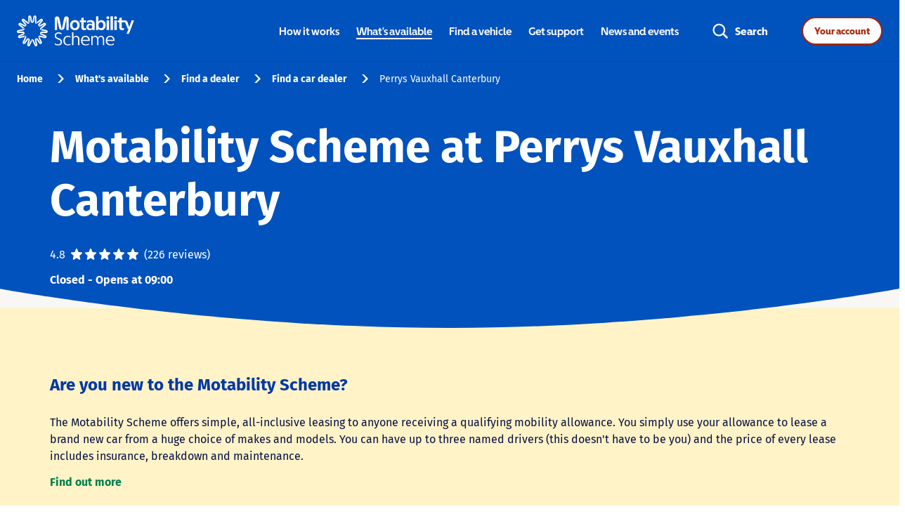

--- FILE ---
content_type: text/html; charset=utf-8
request_url: https://findadealer.motability.co.uk/cars/south-east/canterbury/island-road-02902
body_size: 47376
content:
<!doctype html><html lang="en-GB"><head><link rel="stylesheet" type="text/css" href="https://www.motability.co.uk/-/media/themes/motability/shared/main/standalone-nav-styles/standalone-nav-min.css"><script src="https://static.cloud.coveo.com/searchui/v2.10097/js/CoveoJsSearch.Lazy.min.js"></script><script src="https://static.cloud.coveo.com/searchui/v2.10097/0/js/cultures/en.js"></script><meta http-equiv="Content-Type" content="text/html; charset=utf-8"/><meta http-equiv="X-UA-Compatible" content="IE=edge"><link rel="dns-prefetch" href="//www.yext-pixel.com"><link rel="dns-prefetch" href="//a.cdnmktg.com"><link rel="dns-prefetch" href="//a.mktgcdn.com"><link rel="dns-prefetch" href="//dynl.mktgcdn.com"><link rel="dns-prefetch" href="//dynm.mktgcdn.com"><link rel="dns-prefetch" href="//www.google-analytics.com"><meta name="viewport" content="width=device-width, initial-scale=1, maximum-scale=5"><meta name="format-detection" content="telephone=no"><meta name="description" content="Motability Scheme at Perrys Vauxhall Canterbury - Motability Scheme dealer in Canterbury, South East. Speak to a specialist. Arrange a test drive. Order your car. Support with servicing, maintenance and MOTs."><meta name="keywords" content="Motability Scheme, Car leasing"><meta property="og:title" content="Motability Scheme at Perrys Vauxhall Canterbury - Motability Scheme Car dealer"><meta property="og:description" content="Motability Scheme at Perrys Vauxhall Canterbury - Motability Scheme dealer in Canterbury, South East. Speak to a specialist. Arrange a test drive. Order your car. Support with servicing, maintenance and MOTs."><meta property="og:image" content="https://dynl.mktgcdn.com/p/ibCL8JaM6quYOMP0CgngWDyf8PnhIhtTSLjxT3pRoq4/150x150.jpg"><meta property="og:type" content="website"><meta property="og:url" content="https://findadealer.motability.co.uk/cars/south-east/canterbury/island-road-02902"><meta name="twitter:card" content="summary"><link rel="canonical" href="https://findadealer.motability.co.uk/cars/south-east/canterbury/island-road-02902" /><title>Motability Scheme at Perrys Vauxhall Canterbury - Motability Scheme Car dealer</title><link rel="shortcut icon" href="../../../permanent-b0b701/assets/images/favicon.8eb6ef37.ico"><script>window.Yext = (function(Yext){Yext["BaseUrl"] = "../../../"; return Yext;})(window.Yext || {});</script><script>window.Yext = (function(Yext){Yext["locale"] = "en_GB"; return Yext;})(window.Yext || {});</script><script>window.Yext = (function(Yext){Yext["SiteInternalHostName"] = "findadealer.motability.co.uk"; return Yext;})(window.Yext || {});</script><script id="monitoring-data" type="text/data">{"isStaging":false,"siteDomain":"findadealer.motability.co.uk","siteId":2639,"soyTemplateName":"locationEntity.layout"}</script><meta name="geo.position" content="51.3100741;1.1446483"><meta name="geo.placename" content="Canterbury,Kent"><meta name="geo.region" content="United Kingdom-Kent"><style id="styles-2867770e-css">.slick-slider{-webkit-box-sizing:border-box;box-sizing:border-box;-webkit-touch-callout:none;-webkit-user-select:none;-moz-user-select:none;-ms-user-select:none;user-select:none;-ms-touch-action:pan-y;touch-action:pan-y;-webkit-tap-highlight-color:transparent}.slick-list,.slick-slider{position:relative;display:block}.slick-list{overflow:hidden;margin:0;padding:0}.slick-list:focus{outline:none}.slick-list.dragging{cursor:pointer;cursor:hand}.slick-slider .slick-list,.slick-slider .slick-track{-webkit-transform:translateZ(0);transform:translateZ(0)}.slick-track{position:relative;left:0;top:0;display:block;margin-left:auto;margin-right:auto}.slick-track:after,.slick-track:before{content:"";display:table}.slick-track:after{clear:both}.slick-loading .slick-track{visibility:hidden}.slick-slide{float:left;height:100%;min-height:.0625rem;display:none}[dir=rtl] .slick-slide{float:right}.slick-slide img{display:block}.slick-slide.slick-loading img{display:none}.slick-slide.dragging img{pointer-events:none}.slick-initialized .slick-slide{display:block}.slick-loading .slick-slide{visibility:hidden}.slick-vertical .slick-slide{display:block;height:auto;border:.0625rem solid transparent}.slick-arrow.slick-hidden{display:none}.slick-loading .slick-list{background:#fff url(../../../permanent-b0b701/assets/vendor/ajax-loader.c5cd7f53.gif) 50% no-repeat}@font-face{font-family:slick;src:url(../../../permanent-b0b701/assets/vendor/slick.ced611da.eot);src:url(../../../permanent-b0b701/assets/vendor/slick.ced611da.eot) format("embedded-opentype"),url(../../../permanent-b0b701/assets/vendor/slick.b7c9e1e4.woff) format("woff"),url(../../../permanent-b0b701/assets/vendor/slick.d41f55a7.ttf) format("truetype"),url(../../../permanent-b0b701/assets/vendor/slick.f97e3bbf.svg) format("svg");font-weight:400;font-style:normal}.slick-next,.slick-prev{position:absolute;display:block;height:1.25rem;width:1.25rem;line-height:NaN;font-size:0;cursor:pointer;top:50%;-webkit-transform:translateY(-50%);transform:translateY(-50%);padding:0;border:none}.slick-next,.slick-next:focus,.slick-next:hover,.slick-prev,.slick-prev:focus,.slick-prev:hover{background:transparent;color:transparent;outline:none}.slick-next:focus:before,.slick-next:hover:before,.slick-prev:focus:before,.slick-prev:hover:before{opacity:1}.slick-next.slick-disabled:before,.slick-prev.slick-disabled:before{opacity:.25}.slick-next:before,.slick-prev:before{font-family:slick;font-size:1.25rem;line-height:1;color:#fff;opacity:.75;-webkit-font-smoothing:antialiased;-moz-osx-font-smoothing:grayscale}.slick-prev{left:-1.5625rem}[dir=rtl] .slick-prev{left:auto;right:-1.5625rem}.slick-prev:before{content:"\2190"}[dir=rtl] .slick-prev:before{content:"\2192"}.slick-next{right:-1.5625rem}[dir=rtl] .slick-next{left:-1.5625rem;right:auto}.slick-next:before{content:"\2192"}[dir=rtl] .slick-next:before{content:"\2190"}.slick-dotted.slick-slider{margin-bottom:1.875rem}.slick-dots{position:absolute;bottom:-1.5625rem;list-style:none;display:block;text-align:center;padding:0;margin:0;width:100%}.slick-dots li{position:relative;display:inline-block;margin:0 .3125rem;padding:0}.slick-dots li,.slick-dots li button{height:1.25rem;width:1.25rem;cursor:pointer}.slick-dots li button{border:0;background:transparent;display:block;outline:none;line-height:NaN;font-size:0;color:transparent;padding:.3125rem}.slick-dots li button:focus,.slick-dots li button:hover{outline:none}.slick-dots li button:focus:before,.slick-dots li button:hover:before{opacity:1}.slick-dots li button:before{position:absolute;top:0;left:0;content:"\2022";width:1.25rem;height:1.25rem;font-family:slick;font-size:.375rem;line-height:3.33;text-align:center;color:#000;opacity:.25;-webkit-font-smoothing:antialiased;-moz-osx-font-smoothing:grayscale}.slick-dots li.slick-active button:before{color:#000;opacity:.75}@font-face{font-family:Fira Sans;font-style:normal;font-weight:400;src:url(../../../permanent-b0b701/assets/vendor/fira-sans-v10-latin-regular.9720cc0c.eot);src:local("Fira Sans Regular"),local("FiraSans-Regular"),url(../../../permanent-b0b701/assets/vendor/fira-sans-v10-latin-regular.9720cc0c.eot) format("embedded-opentype"),url(../../../permanent-b0b701/assets/vendor/fira-sans-v10-latin-regular.78773521.woff2) format("woff2"),url(../../../permanent-b0b701/assets/vendor/fira-sans-v10-latin-regular.baa3b51e.woff) format("woff"),url(../../../permanent-b0b701/assets/vendor/fira-sans-v10-latin-regular.ff33952a.ttf) format("truetype"),url(../../../permanent-b0b701/assets/vendor/fira-sans-v10-latin-regular.7307389c.svg) format("svg")}@font-face{font-family:Fira Sans;font-style:normal;font-weight:500;src:url(../../../permanent-b0b701/assets/vendor/fira-sans-v10-latin-500.8f3299e3.eot);src:local("Fira Sans Medium"),local("FiraSans-Medium"),url(../../../permanent-b0b701/assets/vendor/fira-sans-v10-latin-500.8f3299e3.eot) format("embedded-opentype"),url(../../../permanent-b0b701/assets/vendor/fira-sans-v10-latin-500.d8bc03a6.woff2) format("woff2"),url(../../../permanent-b0b701/assets/vendor/fira-sans-v10-latin-500.6f0d36c5.woff) format("woff"),url(../../../permanent-b0b701/assets/vendor/fira-sans-v10-latin-500.89689602.ttf) format("truetype"),url(../../../permanent-b0b701/assets/vendor/fira-sans-v10-latin-500.92a77f0e.svg) format("svg")}@font-face{font-family:Fira Sans;font-style:normal;font-weight:700;src:url(../../../permanent-b0b701/assets/vendor/fira-sans-v10-latin-700.832c9942.eot);src:local("Fira Sans Bold"),local("FiraSans-Bold"),url(../../../permanent-b0b701/assets/vendor/fira-sans-v10-latin-700.832c9942.eot) format("embedded-opentype"),url(../../../permanent-b0b701/assets/vendor/fira-sans-v10-latin-700.2ecb426f.woff2) format("woff2"),url(../../../permanent-b0b701/assets/vendor/fira-sans-v10-latin-700.4d2dfa0d.woff) format("woff"),url(../../../permanent-b0b701/assets/vendor/fira-sans-v10-latin-700.603e6faf.ttf) format("truetype"),url(../../../permanent-b0b701/assets/vendor/fira-sans-v10-latin-700.e7cac841.svg) format("svg")}a,abbr,acronym,address,applet,article,aside,audio,b,big,blockquote,body,button,canvas,caption,center,cite,code,dd,del,details,dfn,div,dl,dt,em,embed,fieldset,figcaption,figure,footer,form,h1,h2,h3,h4,h5,h6,header,hgroup,html,i,iframe,img,input,ins,kbd,label,legend,li,mark,menu,nav,object,ol,output,p,pre,q,ruby,s,samp,section,small,span,strike,strong,sub,summary,sup,table,tbody,td,tfoot,th,thead,time,tr,tt,u,ul,var,video{border:0;border-radius:0;color:inherit;font:inherit;font-size:100%;margin:0;padding:0;vertical-align:baseline;text-decoration:none}article,aside,details,figcaption,figure,footer,header,hgroup,menu,nav,section{display:block}body{line-height:normal;font-family:Fira Sans,Helvetica,Arial,sans-serif;font-weight:400;display:-webkit-box;display:-ms-flexbox;display:flex;-webkit-box-orient:vertical;-webkit-box-direction:normal;-ms-flex-direction:column;flex-direction:column;width:100%;min-height:100%;-webkit-box-flex:1;-ms-flex-positive:1;flex-grow:1}ol,ul{list-style:none}blockquote,q{quotes:none}blockquote:after,blockquote:before,q:after,q:before{content:"";content:none}table{border-collapse:collapse;border-spacing:0}*,:after,:before{-webkit-box-sizing:border-box;box-sizing:border-box}*{word-wrap:break-word;overflow-wrap:break-word}html{-webkit-text-size-adjust:100%;min-height:100%;display:-webkit-box;display:-ms-flexbox;display:flex}img,svg{max-width:100%;max-height:100%}button,textarea{-webkit-appearance:none;-moz-appearance:none;appearance:none}abbr,abbr[title]{text-decoration:none;border-bottom:none}button{background:none;cursor:pointer}.Link--body{text-decoration:none;color:#00804f}.Link--body:focus{padding:.5rem;border-radius:3rem}.Link--body:hover{text-decoration:underline;cursor:pointer}.Text{font-family:Fira Sans,Helvetica,Arial,sans-serif;font-weight:400;color:#091144;font-size:1rem;line-height:1.5}.Teaser{background-color:#fff;-webkit-box-shadow:0 .25rem .9375rem 0 rgba(0,0,0,.1);box-shadow:0 .25rem .9375rem 0 rgba(0,0,0,.1);padding:1.5625rem 1rem;position:relative;height:100%;display:-webkit-box;display:-ms-flexbox;display:flex;-webkit-box-orient:vertical;-webkit-box-direction:normal;-ms-flex-direction:column;flex-direction:column;border-radius:.375rem}.Teaser-title{padding-bottom:.75rem;margin-bottom:0;-webkit-box-ordinal-group:1;-ms-flex-order:0;order:0}.Teaser-title .LocationName-geo{display:none}.Teaser-titleLink{text-decoration:none;color:#0152bd;font-size:1.25rem;line-height:1.4;font-family:Fira Sans,Helvetica,Arial,sans-serif;color:#00804f;display:inline-block;font-weight:700}.Teaser-titleLink:focus{padding:.5rem;border-radius:3rem}.Teaser-titleLink:hover{text-decoration:underline;cursor:pointer}@media (min-width:48rem){.Teaser-titleLink{font-size:1.5rem;line-height:1.42}}.Teaser-miles{position:absolute;top:1.5625rem;right:1rem}.Teaser-viewMore{display:none}.Teaser-address,.Teaser-open,.Teaser-phone{padding-bottom:.75rem}.Teaser .c-address{display:inline;margin-bottom:0}.Teaser .c-AddressRow{display:inline}.Teaser-phone{-webkit-box-flex:1;-ms-flex-positive:1;flex-grow:1;-webkit-box-ordinal-group:5;-ms-flex-order:4;order:4}.Teaser-phone .Phone-display{display:none}.Teaser-phone .Phone-link{text-decoration:none;font-family:Fira Sans,Helvetica,Arial,sans-serif;font-weight:400;color:#091144;font-size:1rem;line-height:1.5;font-weight:700;color:#00804f}.Teaser-phone .Phone-link:focus{padding:.5rem;border-radius:3rem}.Teaser-phone .Phone-link:hover{text-decoration:underline;cursor:pointer}.Teaser-phone .Phone-link:before{background-image:url(../../../permanent-b0b701/assets/images/icon-phone-green.3b57037e.svg);background-size:cover;background-position:50%;background-repeat:no-repeat;content:"";width:16PX;height:15PX;display:inline-block;margin-right:.5rem;position:relative;top:.1875rem}.Teaser-phone .Phone-label,.Teaser-phone .Phone-linkWrapper,.Teaser-phone .Phone-numberWrapper{display:inline-block}.Teaser-reviewsSummary .icon{height:1.125rem;width:1.125rem}.Teaser-services{display:none}.Teaser-linksRow{padding-top:.75rem;border-top:.0625rem solid #f2f2f2;margin-top:auto;-webkit-box-ordinal-group:6;-ms-flex-order:5;order:5}.Teaser-links{position:relative}.Teaser-link.Teaser-directions{display:none}.Teaser-link.Teaser-cta{display:block}.Teaser-ctaLink{font-family:Fira Sans,Helvetica,Arial,sans-serif;font-weight:400;color:#091144;font-size:1rem;line-height:1.5;font-weight:700;padding:.25rem .25rem .25rem 0;display:block;text-align:right;color:#00804f}.Teaser--locator .Teaser-title{-webkit-box-ordinal-group:0;-ms-flex-order:-1;order:-1;font-size:1.125rem;font-weight:700;color:#00804f}.Teaser--locator .Teaser-open{-webkit-box-ordinal-group:4;-ms-flex-order:3;order:3}.Teaser--nearby .Teaser-title{-webkit-box-ordinal-group:0;-ms-flex-order:-1;order:-1}.Teaser--nearby .Teaser-reviewsSummary{margin-bottom:1rem}.Teaser--nearby .Teaser-reviewsSummary .c-ReviewStars{margin-right:0}.Teaser--nearby .Teaser-open{-webkit-box-ordinal-group:2;-ms-flex-order:1;order:1}.Teaser--nearby .Teaser-ctaLink{float:right}.Teaser--nearby .Teaser-ctaLink :after{background-image:url(../../../permanent-b0b701/assets/images/icon-newtab-green.7facc9df.svg);background-size:"contain";background-position:50%;background-repeat:no-repeat;content:"";margin-left:.5rem;padding-left:.8125rem}.Teaser--locatorWavs{display:-webkit-box;display:-ms-flexbox;display:flex;-webkit-box-orient:horizontal;-webkit-box-direction:normal;-ms-flex-direction:row;flex-direction:row;border:none;padding:1.5625rem}@media (max-width:47.9375rem){.Teaser--locatorWavs{-webkit-box-orient:vertical;-webkit-box-direction:normal;-ms-flex-direction:column;flex-direction:column}}.Teaser--locatorWavs .Teaser-left,.Teaser--locatorWavs .Teaser-right{max-width:50%;width:100%}@media (max-width:47.9375rem){.Teaser--locatorWavs .Teaser-left,.Teaser--locatorWavs .Teaser-right{max-width:100%}}.Teaser--locatorWavs .Teaser-right{display:-webkit-box;display:-ms-flexbox;display:flex;-webkit-box-orient:vertical;-webkit-box-direction:normal;-ms-flex-direction:column;flex-direction:column;-webkit-box-pack:justify;-ms-flex-pack:justify;justify-content:space-between;text-align:right;-webkit-box-align:end;-ms-flex-align:end;align-items:flex-end}@media (max-width:47.9375rem){.Teaser--locatorWavs .Teaser-right{text-align:left}}.Teaser--locatorWavs .Teaser-titleLink{font-family:Fira Sans,Helvetica,Arial,sans-serif;font-weight:700;color:#0152bd;font-size:1.125rem;line-height:1.28}.Teaser--locatorWavs .Teaser-info{border-left:.125rem solid #999;padding-left:1.5625rem;margin-bottom:1.5625rem;margin-top:.5625rem}.Teaser--locatorWavs .Teaser-address,.Teaser--locatorWavs .Teaser-open{font-family:Fira Sans,Helvetica,Arial,sans-serif;font-weight:400;color:#091144;font-size:1rem;line-height:1.5}.Teaser--locatorWavs .Teaser-open{padding-bottom:1.5625rem}@media (max-width:47.9375rem){.Teaser--locatorWavs .Teaser-open{padding-bottom:.5625rem}}@media (max-width:47.9375rem){.Teaser--locatorWavs .Teaser-phone{margin-top:1.125rem}}.Teaser--locatorWavs .Teaser-phone .Phone-link:before{background-image:url(../../../permanent-b0b701/assets/images/icon-phone-green.3b57037e.svg);background-size:cover;background-position:50%;background-repeat:no-repeat;content:"";width:16PX;height:15PX;display:inline-block;margin-right:.5rem;position:relative;top:.1875rem}.Teaser--locatorWavs .Teaser-listItem{font-family:Fira Sans,Helvetica,Arial,sans-serif;font-weight:400;color:#091144;font-size:.875rem;line-height:1.5;margin-top:.5625rem;line-height:1.36}@media (max-width:47.9375rem){.Teaser--locatorWavs .Teaser-listItem{margin-top:.1875rem;line-height:1.1875rem}}.Teaser--locatorWavs .Teaser-listGroup{width:100%}.Teaser--locatorWavs .Teaser-listGroup:first-child{border-right:.0625rem solid #b8b8b8}@media (min-width:48rem) and (max-width:61.9375rem){.Teaser--locatorWavs .Teaser-listGroup:first-child{padding-right:.75rem}}@media (max-width:47.9375rem){.Teaser--locatorWavs .Teaser-listGroup:first-child{border-right:none;border-bottom:.0625rem solid #b8b8b8;padding-bottom:.5625rem}}.Teaser--locatorWavs .Teaser-listGroup:last-child{margin-left:2.5rem}@media (max-width:47.9375rem){.Teaser--locatorWavs .Teaser-listGroup:last-child{margin:.5625rem 0 0}}.Teaser--locatorWavs .Teaser-listGroup--onlyOne:first-child{margin:0;border:none}@media (max-width:47.9375rem){.Teaser--locatorWavs .Teaser-listGroup--onlyOne:first-child{padding:0;border:none}}.Teaser--locatorWavs .Teaser-listGroup--title{font-family:Fira Sans,Helvetica,Arial,sans-serif;font-weight:400;color:#091144;font-size:1.125rem;line-height:1.5;color:#00804f;line-height:1.06}@media (max-width:47.9375rem){.Teaser--locatorWavs .Teaser-listGroup--title{margin-bottom:.375rem;line-height:1.1875rem}}.Teaser--locatorWavs .Teaser-viewMore{text-decoration:underline;font-size:.9375rem;font-family:Fira Sans,Helvetica,Arial,sans-serif;font-weight:700;color:#00804f;display:inline-block;text-decoration:none;font-size:15px;line-height:1.47;display:block}.Teaser--locatorWavs .Teaser-viewMore:hover{text-decoration:none}@media (min-width:48rem){.Teaser--locatorWavs .Teaser-viewMore{font-size:1.125rem;line-height:1.39}}.Teaser--locatorWavs .Teaser-viewMore:focus{padding:.5rem;border-radius:3rem}.Teaser--locatorWavs .Teaser-viewMore:hover{text-decoration:underline;cursor:pointer}@media (min-width:48rem){.Teaser--locatorWavs .Teaser-viewMore{font-size:1rem;line-height:1.5}}.ResultList{background:#f8f7f3;padding-left:1rem;padding-right:1rem}@media (min-width:62rem){.ResultList{padding-left:0;padding-right:.625rem}}.ResultList-item{border-radius:.375rem;position:relative;overflow:hidden;margin-bottom:1.5625rem}@media (min-width:48rem){.ResultList-item:last-child{margin-bottom:8.1875rem}}.ResultList-item:before{content:"";z-index:1;position:absolute;top:0;left:0;height:100%;width:.5rem;background-color:#87d0b4}@media (min-width:48rem){.ResultList-item--wavs:last-child{margin-bottom:0}}.ResultList-item--wavs{background-color:#f8f7f3;border-bottom:none}.ResultList-item.is-hovered,.ResultList-item:hover{-webkit-box-shadow:0 .0625rem 1.5rem 0 rgba(0,0,0,.2);box-shadow:0 .0625rem 1.5rem 0 rgba(0,0,0,.2);z-index:9;position:relative;border-top:.0625rem solid #fff;border-bottom:none}.ResultList-item.is-hovered:not(:first-child),.ResultList-item:hover:not(:first-child){top:-.0625rem}.ResultList-item.is-hovered:first-child,.ResultList-item:hover:first-child{border-bottom:.0625rem solid #fff}.ResultList-item.is-hovered:before,.ResultList-item:hover:before{background-color:#00804f}.ResultList-item.is-selected:before{background-color:#183c94}@media (min-width:48rem){.ResultList-item--awarded:before{content:"";z-index:1;position:absolute;top:0;left:0;height:100%;width:.5rem;background-color:#cef2e9}}.ResultList--wavs{background:#f8f7f3}.ResultList--wavs .ResultList-item{margin:1.5625rem}@media (max-width:47.9375rem){.ResultList--wavs .ResultList-item{margin:1.5625rem .9375rem;-webkit-box-shadow:0 .25rem .9375rem 0 rgba(0,0,0,.1);box-shadow:0 .25rem .9375rem 0 rgba(0,0,0,.1)}}.BrandTooltip{position:absolute;top:calc(100% + .625rem);left:50%;-webkit-transform:translateX(-50%);transform:translateX(-50%);z-index:10;border:.0625rem solid #a8a4f0;border-radius:.25rem;padding:.0625rem .25rem;display:none;background-color:#fff}.BrandTooltip:after,.BrandTooltip:before{content:"";position:absolute;top:-.55rem;left:50%;width:1rem;height:1rem}.BrandTooltip:before{border:.0625rem solid #a8a4f0;-webkit-transform:translateX(-50%) rotate(45deg) skew(-1deg,-1deg);transform:translateX(-50%) rotate(45deg) skew(-1deg,-1deg);z-index:1}.BrandTooltip:after{background-color:#fff;-webkit-transform:translateX(-50%) translateY(.125rem) rotate(45deg) skew(-1deg,-1deg);transform:translateX(-50%) translateY(.125rem) rotate(45deg) skew(-1deg,-1deg);z-index:5}.BrandTooltip-contents{font-family:Fira Sans,Helvetica,Arial,sans-serif;font-weight:400;color:#091144;font-size:.75rem;line-height:1.5;white-space:nowrap;pointer-events:none;position:relative;padding:.0625rem 0;z-index:10;background-color:#fff}.BrandTooltip-i{vertical-align:text-bottom;height:.9375rem;width:.9375rem}.Reviews{margin-left:auto;margin-right:auto;width:100%;padding:15.625rem 1rem 2rem;margin-top:-15.625rem}@media (min-width:48rem){.Reviews{width:48rem;padding-left:1rem;padding-right:1rem}}@media (min-width:62rem){.Reviews{width:62rem;padding-left:1rem;padding-right:1rem}}@media (min-width:75rem){.Reviews{width:73.125rem;padding-left:1rem;padding-right:1rem}}@media (min-width:62rem){.Reviews{padding-top:12.5rem;margin-top:-11.25rem}}.Reviews .c-Reviews-title{font-family:Fira Sans,Helvetica,Arial,sans-serif;font-weight:700;color:#0152bd;font-size:1.5rem;line-height:1.42;text-align:center}@media (min-width:48rem){.Reviews .c-Reviews-title{font-size:2rem;line-height:1.75}}@media (max-width:61.9375rem){.Reviews .c-Reviews-paging{display:none}}.Reviews .c-ReviewsSummary{display:none}.Reviews .c-Review{padding:1.5rem}.Reviews .c-Reviews-mobilePaging{display:-webkit-box;display:-ms-flexbox;display:flex;-webkit-box-pack:center;-ms-flex-pack:center;justify-content:center;-webkit-box-align:center;-ms-flex-align:center;align-items:center}@media (min-width:48rem){.Reviews .c-Reviews-mobilePaging{display:none}}.Reviews .c-ReviewsMobilePaging-firstButton,.Reviews .c-ReviewsMobilePaging-lastButton{font-size:1rem;font-weight:700;color:#00804f}.Reviews .c-ReviewsMobilePaging-firstButton{margin-right:2.5rem}.Reviews .c-ReviewsMobilePaging-lastButton{margin-left:2.5rem}.Reviews .c-ReviewsMobilePaging-firstButton--disabled,.Reviews .c-ReviewsMobilePaging-lastButton--disabled{opacity:.5}.Reviews .c-ReviewsMobilePaging-mobileNavDots{width:6rem;-ms-flex-negative:0;flex-shrink:0;overflow:hidden;position:relative}.Reviews .c-ReviewsMobilePaging-mobileNavDotsTrack{display:-webkit-box;display:-ms-flexbox;display:flex;-webkit-box-align:center;-ms-flex-align:center;align-items:center;height:1.75rem;position:relative;z-index:1}.Reviews .c-ReviewsMobilePaging-mobileNavDotsTrack--animated{-webkit-transition:-webkit-transform .5s ease-in-out;transition:-webkit-transform .5s ease-in-out;transition:transform .5s ease-in-out;transition:transform .5s ease-in-out,-webkit-transform .5s ease-in-out}.Reviews .c-ReviewsMobilePaging-mobileNavDot{height:1rem;width:1rem;border-radius:50%;background-color:#eee;-ms-flex-negative:0;flex-shrink:0;margin-right:1.5rem}.Reviews .c-ReviewsMobilePaging-mobileNavDotCenter{font-size:1rem;font-weight:700;color:#fff;height:1.75rem;width:1.75rem;border-radius:50%;line-height:1.75;text-align:center;background-color:#00804f;left:calc(50% - .875rem);position:absolute;z-index:2}.Reviews .c-ReviewsMobilePaging-nextArrow,.Reviews .c-ReviewsMobilePaging-previousArrow{height:1rem;width:1rem;border-top:.1875rem solid #00804f;border-left:.1875rem solid #00804f}.Reviews .c-ReviewsMobilePaging-previousArrow{-webkit-transform:rotate(-45deg);transform:rotate(-45deg);margin-right:1.5rem}.Reviews .c-ReviewsMobilePaging-nextArrow{-webkit-transform:rotate(135deg);transform:rotate(135deg);margin-left:1.5rem}.Reviews .c-Reviews-list{margin-top:2rem;overflow:visible}@media (max-width:61.9375rem){.Reviews .c-Reviews-list{margin-top:.5rem}}@media (min-width:48rem){.Reviews .c-Review-comment{margin-left:21rem;padding-left:4.5625rem;padding-top:1rem;width:calc(100% - 21rem);border-left:.0625rem solid #9b9b9b}}@media (max-width:47.9375rem){.Reviews .c-Review-comment{width:100%;border-top:.0625rem solid #f2f2f2;border-left:none;padding-top:1.125rem;padding-left:0;margin-left:0;margin-top:1.125rem}}.Reviews .c-ReviewComment-title{font-family:Fira Sans,Helvetica,Arial,sans-serif;font-weight:400;color:#091144;font-size:1.125rem;line-height:1.5;font-weight:700;margin-bottom:1rem;color:#00804f}@media (max-width:47.9375rem){.Reviews .c-ReviewComment-title{font-size:1.25rem}}.Reviews .c-ReviewComment-date{display:none}.Reviews .c-ReviewComment-content{margin-top:1rem}.Reviews .slick-list{-webkit-box-sizing:content-box;box-sizing:content-box}@media (min-width:62rem){.Reviews .slick-list{margin:-2rem 0;padding:2rem 0}}.Reviews .slick-slide{display:-webkit-box;display:-ms-flexbox;display:flex;-webkit-box-orient:vertical;-webkit-box-direction:normal;-ms-flex-direction:column;flex-direction:column;-ms-flex-wrap:nowrap;flex-wrap:nowrap}@media (min-width:48rem){.Reviews .slick-slide{padding-left:.75rem;padding-right:.75rem}}@media (max-width:61.9375rem){.Reviews .slick-slide{padding:1rem}}.Reviews .slick-slide>.c-ReviewsList-itemWrapper{-webkit-box-shadow:0 .25rem .9375rem 0 rgba(0,0,0,.1);box-shadow:0 .25rem .9375rem 0 rgba(0,0,0,.1)}.Reviews .slick-slide>.c-ReviewsList-itemWrapper:not(:first-child){margin-top:2.125rem}.Reviews .c-Review{border:none}.Reviews .c-Review-author{font-family:Fira Sans,Helvetica,Arial,sans-serif;font-weight:400;color:#091144;font-size:1.125rem;line-height:1.5;font-weight:700;margin-bottom:1rem;color:#00804f}@media (max-width:61.9375rem){.Reviews .c-Review-author{font-size:1.25rem}}@media (max-width:47.9375rem){.Reviews .c-Review-date{-webkit-box-ordinal-group:4;-ms-flex-order:3;order:3;padding-bottom:1.125rem;margin-bottom:1.125rem;border-bottom:.0625rem solid #f2f2f2}}@media (max-width:61.9375rem){.Reviews .c-Review-stars{-webkit-box-ordinal-group:3;-ms-flex-order:2;order:2;margin-bottom:.625rem}}@media (min-width:48rem){.Reviews .c-Review-author,.Reviews .c-Review-date{width:21rem}}@media (min-width:62rem){.Reviews .c-Review-content,.Reviews .c-Review-stars{border-left:.0625rem solid #9b9b9b;padding-left:1.5rem}}@media (min-width:48rem){.Reviews .c-Review-content,.Reviews .c-Review-stars{width:calc(100% - 21rem)}}.Reviews .c-ReviewsPaging{display:block}.Reviews .c-ReviewsPage{display:none}.Reviews .c-ReviewsControls{display:-webkit-box;display:-ms-flexbox;display:flex;-webkit-box-pack:justify;-ms-flex-pack:justify;justify-content:space-between;-webkit-box-align:center;-ms-flex-align:center;align-items:center;margin-left:2rem;margin-right:2rem}@media (min-width:48rem){.Reviews .c-ReviewsControls{-webkit-box-pack:center;-ms-flex-pack:center;justify-content:center;-webkit-column-gap:1.3125rem;-moz-column-gap:1.3125rem;column-gap:1.3125rem}}@media (max-width:47.9375rem){.Reviews .c-ReviewsControls-text{display:none}}.Reviews .c-ReviewsControls-arrow{color:#00804f;display:-webkit-box;display:-ms-flexbox;display:flex;-webkit-box-pack:center;-ms-flex-pack:center;justify-content:center;-webkit-box-align:center;-ms-flex-align:center;align-items:center;-webkit-column-gap:.8125rem;-moz-column-gap:.8125rem;column-gap:.8125rem;height:3rem;font-weight:600}.Reviews .c-ReviewsControls-arrow--next{-webkit-box-ordinal-group:4;-ms-flex-order:3;order:3}.Reviews .c-ReviewsControls-arrow--next .c-ReviewsControls-chevron{-webkit-transform:rotate(180deg);transform:rotate(180deg)}.Reviews .c-ReviewsControls-arrow .c-ReviewsControls-chevron--light{display:none}.Reviews .c-ReviewsControls-arrow.slick-disabled{color:#8f8f8f}.Reviews .c-ReviewsControls-arrow.slick-disabled .c-ReviewsControls-chevron--light{display:block}.Reviews .c-ReviewsControls-arrow.slick-disabled .c-ReviewsControls-chevron--green{display:none}.Reviews .c-ReviewsControls .slick-dots{display:-webkit-box;display:-ms-flexbox;display:flex;position:static;width:-webkit-max-content;width:-moz-max-content;width:max-content}.Reviews .c-ReviewsControls .slick-dots,.Reviews .c-ReviewsControls .slick-dots li{-webkit-box-pack:center;-ms-flex-pack:center;justify-content:center;-webkit-box-align:center;-ms-flex-align:center;align-items:center}.Reviews .c-ReviewsControls .slick-dots li{height:2rem;width:2rem;margin:0}@media (min-width:48rem){.Reviews .c-ReviewsControls .slick-dots li{height:3rem;width:3rem}}.Reviews .c-ReviewsControls .slick-dots li.slick-active{border-bottom:.1875rem solid #00804f;margin-bottom:-.1875rem}.Reviews .c-ReviewsControls .slick-dots li.slick-active button{color:#00804f;font-weight:700}.Reviews .c-ReviewsControls .slick-dots li.is-hidden{display:none}.Reviews .c-ReviewsControls .slick-dots button{font-size:1.125rem;line-height:1.5;color:#091144;height:100%;width:100%;padding:0}.Reviews .c-ReviewsControls .slick-dots button:before{display:none}.Reviews .c-ReviewsControls .slick-dots button:hover{color:#00804f;font-weight:700}.Reviews .icon{height:1.25rem;width:1.25rem}@media (max-width:61.9375rem){.Reviews .icon{height:1rem;width:1rem}}.Reviews .icon:not(:last-child){margin-right:.25rem}.ReviewsSummary{color:#555}.ReviewsSummary .c-ReviewsSummary{display:-webkit-box;display:-ms-flexbox;display:flex}.ReviewsSummary .c-ReviewsSummary-count,.ReviewsSummary .c-ReviewsSummary-number{display:-webkit-box;display:-ms-flexbox;display:flex;-webkit-box-align:center;-ms-flex-align:center;align-items:center;margin-top:.125rem}.ReviewsSummary .c-ReviewsSummary-number,.ReviewsSummary .c-ReviewsSummary-stars{margin-right:.5rem}.ReviewsSummary .c-ReviewsSummary-stars .icon:not(:last-child){margin-right:.25rem}.CurvedSection{position:relative;padding:3.5rem 0;margin:-1.75rem 0}.CurvedSection:before{content:"";height:3.5rem;background-size:100% 100%;position:absolute;z-index:3;left:-.0625rem;width:calc(100% + .0625rem);background-image:url("data:image/svg+xml;charset=utf8,%3Csvg viewBox=%270 0 380 15%27 preserveAspectRatio=%27none%27 xmlns=%27http://www.w3.org/2000/svg%27%3E%3Cpath d=%27M.08415.00763v15h380V.00866c-.01646.00302-90.51856 14.90331-189.46939 14.90331C89.41187 14.91197.08415.00764.08415.00764Z%27 fill=%27%23fff%27/%3E%3C/svg%3E");top:0}@media (min-width:48rem) and (max-width:61.9375rem){.CurvedSection:before{height:3rem}}@media (max-width:47.9375rem){.CurvedSection:before{height:2rem}}.CurvedSection:after{content:"";height:3.5rem;background-size:100% 100%;position:absolute;z-index:3;left:-.0625rem;width:calc(100% + .0625rem);background-image:url("data:image/svg+xml;charset=utf8,%3Csvg viewBox=%270 0 1440 56%27 preserveAspectRatio=%27none%27 xmlns=%27http://www.w3.org/2000/svg%27%3E%3Cpath d=%27M0 0H1440C1440 0 1097 56 722 56C338.5 56 0 0 0 0Z%27 fill=%27%23fff%27/%3E%3C/svg%3E");bottom:0}@media (min-width:48rem) and (max-width:61.9375rem){.CurvedSection:after{height:3rem}}@media (max-width:47.9375rem){.CurvedSection:after{height:2rem}}@media (min-width:48rem) and (max-width:61.9375rem){.CurvedSection{padding:3rem 0;margin:-1.5rem 0}}@media (max-width:47.9375rem){.CurvedSection{padding:2rem 0;margin:-1rem 0}}.CurvedSection--tertiary{position:relative;padding:3.5rem 0;margin:-1.75rem 0}.CurvedSection--tertiary:before{content:"";height:3.5rem;background-size:100% 100%;position:absolute;z-index:3;left:-.0625rem;width:calc(100% + .0625rem);background-image:url("data:image/svg+xml;charset=utf8,%3Csvg viewBox=%270 0 380 15%27 preserveAspectRatio=%27none%27 xmlns=%27http://www.w3.org/2000/svg%27%3E%3Cpath d=%27M.08415.00763v15h380V.00866c-.01646.00302-90.51856 14.90331-189.46939 14.90331C89.41187 14.91197.08415.00764.08415.00764Z%27 fill=%27%23f8f7f3%27/%3E%3C/svg%3E");top:0}@media (min-width:48rem) and (max-width:61.9375rem){.CurvedSection--tertiary:before{height:3rem}}@media (max-width:47.9375rem){.CurvedSection--tertiary:before{height:2rem}}.CurvedSection--tertiary:after{content:"";height:3.5rem;background-size:100% 100%;position:absolute;z-index:3;left:-.0625rem;width:calc(100% + .0625rem);background-image:url("data:image/svg+xml;charset=utf8,%3Csvg viewBox=%270 0 1440 56%27 preserveAspectRatio=%27none%27 xmlns=%27http://www.w3.org/2000/svg%27%3E%3Cpath d=%27M0 0H1440C1440 0 1097 56 722 56C338.5 56 0 0 0 0Z%27 fill=%27%23f8f7f3%27/%3E%3C/svg%3E");bottom:0}@media (min-width:48rem) and (max-width:61.9375rem){.CurvedSection--tertiary:after{height:3rem}}@media (max-width:47.9375rem){.CurvedSection--tertiary:after{height:2rem}}@media (min-width:48rem) and (max-width:61.9375rem){.CurvedSection--tertiary{padding:3rem 0;margin:-1.5rem 0}}@media (max-width:47.9375rem){.CurvedSection--tertiary{padding:2rem 0;margin:-1rem 0}}.CurvedSection--yellow{position:relative;padding:3.5rem 0;margin:-1.75rem 0}.CurvedSection--yellow:before{content:"";height:3.5rem;background-size:100% 100%;position:absolute;z-index:3;left:-.0625rem;width:calc(100% + .0625rem);background-image:url("data:image/svg+xml;charset=utf8,%3Csvg viewBox=%270 0 380 15%27 preserveAspectRatio=%27none%27 xmlns=%27http://www.w3.org/2000/svg%27%3E%3Cpath d=%27M.08415.00763v15h380V.00866c-.01646.00302-90.51856 14.90331-189.46939 14.90331C89.41187 14.91197.08415.00764.08415.00764Z%27 fill=%27%23fff3c7%27/%3E%3C/svg%3E");top:0}@media (min-width:48rem) and (max-width:61.9375rem){.CurvedSection--yellow:before{height:3rem}}@media (max-width:47.9375rem){.CurvedSection--yellow:before{height:2rem}}.CurvedSection--yellow:after{content:"";height:3.5rem;background-size:100% 100%;position:absolute;z-index:3;left:-.0625rem;width:calc(100% + .0625rem);background-image:url("data:image/svg+xml;charset=utf8,%3Csvg viewBox=%270 0 1440 56%27 preserveAspectRatio=%27none%27 xmlns=%27http://www.w3.org/2000/svg%27%3E%3Cpath d=%27M0 0H1440C1440 0 1097 56 722 56C338.5 56 0 0 0 0Z%27 fill=%27%23fff3c7%27/%3E%3C/svg%3E");bottom:0}@media (min-width:48rem) and (max-width:61.9375rem){.CurvedSection--yellow:after{height:3rem}}@media (max-width:47.9375rem){.CurvedSection--yellow:after{height:2rem}}@media (min-width:48rem) and (max-width:61.9375rem){.CurvedSection--yellow{padding:3rem 0;margin:-1.5rem 0}}@media (max-width:47.9375rem){.CurvedSection--yellow{padding:2rem 0;margin:-1rem 0}}.CurvedSection--lilac{position:relative;padding:3.5rem 0;margin:-1.75rem 0}.CurvedSection--lilac:before{content:"";height:3.5rem;background-size:100% 100%;position:absolute;z-index:3;left:-.0625rem;width:calc(100% + .0625rem);background-image:url("data:image/svg+xml;charset=utf8,%3Csvg viewBox=%270 0 380 15%27 preserveAspectRatio=%27none%27 xmlns=%27http://www.w3.org/2000/svg%27%3E%3Cpath d=%27M.08415.00763v15h380V.00866c-.01646.00302-90.51856 14.90331-189.46939 14.90331C89.41187 14.91197.08415.00764.08415.00764Z%27 fill=%27%23e9e9f6%27/%3E%3C/svg%3E");top:0}@media (min-width:48rem) and (max-width:61.9375rem){.CurvedSection--lilac:before{height:3rem}}@media (max-width:47.9375rem){.CurvedSection--lilac:before{height:2rem}}.CurvedSection--lilac:after{content:"";height:3.5rem;background-size:100% 100%;position:absolute;z-index:3;left:-.0625rem;width:calc(100% + .0625rem);background-image:url("data:image/svg+xml;charset=utf8,%3Csvg viewBox=%270 0 1440 56%27 preserveAspectRatio=%27none%27 xmlns=%27http://www.w3.org/2000/svg%27%3E%3Cpath d=%27M0 0H1440C1440 0 1097 56 722 56C338.5 56 0 0 0 0Z%27 fill=%27%23e9e9f6%27/%3E%3C/svg%3E");bottom:0}@media (min-width:48rem) and (max-width:61.9375rem){.CurvedSection--lilac:after{height:3rem}}@media (max-width:47.9375rem){.CurvedSection--lilac:after{height:2rem}}@media (min-width:48rem) and (max-width:61.9375rem){.CurvedSection--lilac{padding:3rem 0;margin:-1.5rem 0}}@media (max-width:47.9375rem){.CurvedSection--lilac{padding:2rem 0;margin:-1rem 0}}@media (max-width:47.9375rem){.CurvedSection--hiddenxs{position:relative;padding:3.5rem 0;margin:-1.75rem 0}.CurvedSection--hiddenxs:before{content:"";height:3.5rem;background-size:100% 100%;position:absolute;z-index:3;left:-.0625rem;width:calc(100% + .0625rem);background-image:url("data:image/svg+xml;charset=utf8,%3Csvg viewBox=%270 0 380 15%27 preserveAspectRatio=%27none%27 xmlns=%27http://www.w3.org/2000/svg%27%3E%3Cpath d=%27M.08415.00763v15h380V.00866c-.01646.00302-90.51856 14.90331-189.46939 14.90331C89.41187 14.91197.08415.00764.08415.00764Z%27 fill=%27%23fff%27/%3E%3C/svg%3E");top:0}}@media (max-width:47.9375rem) and (min-width:48rem) and (max-width:61.9375rem){.CurvedSection--hiddenxs:before{height:3rem}}@media (max-width:47.9375rem) and (max-width:47.9375rem){.CurvedSection--hiddenxs:before{height:2rem;height:0}}@media (max-width:47.9375rem){.CurvedSection--hiddenxs:after{content:"";height:3.5rem;background-size:100% 100%;position:absolute;z-index:3;left:-.0625rem;width:calc(100% + .0625rem);background-image:url("data:image/svg+xml;charset=utf8,%3Csvg viewBox=%270 0 1440 56%27 preserveAspectRatio=%27none%27 xmlns=%27http://www.w3.org/2000/svg%27%3E%3Cpath d=%27M0 0H1440C1440 0 1097 56 722 56C338.5 56 0 0 0 0Z%27 fill=%27%23fff%27/%3E%3C/svg%3E");bottom:0}}@media (max-width:47.9375rem) and (min-width:48rem) and (max-width:61.9375rem){.CurvedSection--hiddenxs:after{height:3rem}}@media (max-width:47.9375rem) and (max-width:47.9375rem){.CurvedSection--hiddenxs:after{height:2rem;height:0}}@media (max-width:47.9375rem) and (min-width:48rem) and (max-width:61.9375rem){.CurvedSection--hiddenxs{padding:3rem 0;margin:-1.5rem 0}}@media (max-width:47.9375rem) and (max-width:47.9375rem){.CurvedSection--hiddenxs{padding:0;margin:0}}@media (max-width:47.9375rem){.CurvedSection--card{position:relative;padding:3.5rem 0;margin:-1.75rem 0}.CurvedSection--card:before{content:"";height:3.5rem;background-size:100% 100%;position:absolute;z-index:3;left:-.0625rem;width:calc(100% + .0625rem);background-image:url("data:image/svg+xml;charset=utf8,%3Csvg viewBox=%270 0 380 15%27 preserveAspectRatio=%27none%27 xmlns=%27http://www.w3.org/2000/svg%27%3E%3Cpath d=%27M.08415.00763v15h380V.00866c-.01646.00302-90.51856 14.90331-189.46939 14.90331C89.41187 14.91197.08415.00764.08415.00764Z%27 fill=%27%23fff%27/%3E%3C/svg%3E");top:0}}@media (max-width:47.9375rem) and (min-width:48rem) and (max-width:61.9375rem){.CurvedSection--card:before{height:3rem}}@media (max-width:47.9375rem) and (max-width:47.9375rem){.CurvedSection--card:before{height:2rem}}@media (max-width:47.9375rem){.CurvedSection--card:after{content:"";height:3.5rem;background-size:100% 100%;position:absolute;z-index:3;left:-.0625rem;width:calc(100% + .0625rem);background-image:url("data:image/svg+xml;charset=utf8,%3Csvg viewBox=%270 0 1440 56%27 preserveAspectRatio=%27none%27 xmlns=%27http://www.w3.org/2000/svg%27%3E%3Cpath d=%27M0 0H1440C1440 0 1097 56 722 56C338.5 56 0 0 0 0Z%27 fill=%27%23fff%27/%3E%3C/svg%3E");bottom:0}}@media (max-width:47.9375rem) and (min-width:48rem) and (max-width:61.9375rem){.CurvedSection--card:after{height:3rem}}@media (max-width:47.9375rem) and (max-width:47.9375rem){.CurvedSection--card:after{height:2rem}}@media (max-width:47.9375rem) and (min-width:48rem) and (max-width:61.9375rem){.CurvedSection--card{padding:3rem 0;margin:-1.5rem 0}}@media (max-width:47.9375rem) and (max-width:47.9375rem){.CurvedSection--card{padding:2rem 0;margin:-1rem 0}}.CurvedSection--top{position:relative;padding-top:3.5rem;margin-top:-1.75rem}.CurvedSection--top:before{content:"";height:3.5rem;background-size:100% 100%;position:absolute;z-index:3;left:-.0625rem;width:calc(100% + .0625rem);background-image:url("data:image/svg+xml;charset=utf8,%3Csvg viewBox=%270 0 380 15%27 preserveAspectRatio=%27none%27 xmlns=%27http://www.w3.org/2000/svg%27%3E%3Cpath d=%27M.08415.00763v15h380V.00866c-.01646.00302-90.51856 14.90331-189.46939 14.90331C89.41187 14.91197.08415.00764.08415.00764Z%27 fill=%27%23fff%27/%3E%3C/svg%3E");top:0}@media (min-width:48rem) and (max-width:61.9375rem){.CurvedSection--top:before{height:3rem}}@media (max-width:47.9375rem){.CurvedSection--top:before{height:2rem}}@media (min-width:48rem) and (max-width:61.9375rem){.CurvedSection--top{padding-top:3rem;margin-top:-1.5rem}}@media (max-width:47.9375rem){.CurvedSection--top{padding-top:2rem;margin-top:-1rem}}.CurvedSection--topTertiary{position:relative;padding-top:3.5rem;margin-top:-1.75rem}.CurvedSection--topTertiary:before{content:"";height:3.5rem;background-size:100% 100%;position:absolute;z-index:3;left:-.0625rem;width:calc(100% + .0625rem);background-image:url("data:image/svg+xml;charset=utf8,%3Csvg viewBox=%270 0 380 15%27 preserveAspectRatio=%27none%27 xmlns=%27http://www.w3.org/2000/svg%27%3E%3Cpath d=%27M.08415.00763v15h380V.00866c-.01646.00302-90.51856 14.90331-189.46939 14.90331C89.41187 14.91197.08415.00764.08415.00764Z%27 fill=%27%23f8f7f3%27/%3E%3C/svg%3E");top:0}@media (min-width:48rem) and (max-width:61.9375rem){.CurvedSection--topTertiary:before{height:3rem}}@media (max-width:47.9375rem){.CurvedSection--topTertiary:before{height:2rem}}@media (min-width:48rem) and (max-width:61.9375rem){.CurvedSection--topTertiary{padding-top:3rem;margin-top:-1.5rem}}@media (max-width:47.9375rem){.CurvedSection--topTertiary{padding-top:2rem;margin-top:-1rem}}.CurvedSection--topYellow{position:relative;padding-top:3.5rem;margin-top:-1.75rem}.CurvedSection--topYellow:before{content:"";height:3.5rem;background-size:100% 100%;position:absolute;z-index:3;left:-.0625rem;width:calc(100% + .0625rem);background-image:url("data:image/svg+xml;charset=utf8,%3Csvg viewBox=%270 0 380 15%27 preserveAspectRatio=%27none%27 xmlns=%27http://www.w3.org/2000/svg%27%3E%3Cpath d=%27M.08415.00763v15h380V.00866c-.01646.00302-90.51856 14.90331-189.46939 14.90331C89.41187 14.91197.08415.00764.08415.00764Z%27 fill=%27%23fff3c7%27/%3E%3C/svg%3E");top:0}@media (min-width:48rem) and (max-width:61.9375rem){.CurvedSection--topYellow:before{height:3rem}}@media (max-width:47.9375rem){.CurvedSection--topYellow:before{height:2rem}}@media (min-width:48rem) and (max-width:61.9375rem){.CurvedSection--topYellow{padding-top:3rem;margin-top:-1.5rem}}@media (max-width:47.9375rem){.CurvedSection--topYellow{padding-top:2rem;margin-top:-1rem}}.CurvedSection--bottom{position:relative;padding-bottom:3.5rem;margin-bottom:-1.75rem}.CurvedSection--bottom:after{content:"";height:3.5rem;background-size:100% 100%;position:absolute;z-index:3;left:-.0625rem;width:calc(100% + .0625rem);background-image:url("data:image/svg+xml;charset=utf8,%3Csvg viewBox=%270 0 1440 56%27 preserveAspectRatio=%27none%27 xmlns=%27http://www.w3.org/2000/svg%27%3E%3Cpath d=%27M0 0H1440C1440 0 1097 56 722 56C338.5 56 0 0 0 0Z%27 fill=%27%23fff%27/%3E%3C/svg%3E");bottom:0}@media (min-width:48rem) and (max-width:61.9375rem){.CurvedSection--bottom:after{height:3rem}}@media (max-width:47.9375rem){.CurvedSection--bottom:after{height:2rem}}@media (min-width:48rem) and (max-width:61.9375rem){.CurvedSection--bottom{padding-bottom:3rem;margin-bottom:-1.5rem}}@media (max-width:47.9375rem){.CurvedSection--bottom{padding-bottom:2rem;margin-bottom:-1rem}}.CurvedSection--bottomPrimary{position:relative;padding-bottom:3.5rem;margin-bottom:-1.75rem}.CurvedSection--bottomPrimary:after{content:"";height:3.5rem;background-size:100% 100%;position:absolute;z-index:3;left:-.0625rem;width:calc(100% + .0625rem);background-image:url("data:image/svg+xml;charset=utf8,%3Csvg viewBox=%270 0 1440 56%27 preserveAspectRatio=%27none%27 xmlns=%27http://www.w3.org/2000/svg%27%3E%3Cpath d=%27M0 0H1440C1440 0 1097 56 722 56C338.5 56 0 0 0 0Z%27 fill=%27%230152bd%27/%3E%3C/svg%3E");bottom:0}@media (min-width:48rem) and (max-width:61.9375rem){.CurvedSection--bottomPrimary:after{height:3rem}}@media (max-width:47.9375rem){.CurvedSection--bottomPrimary:after{height:2rem}}@media (min-width:48rem) and (max-width:61.9375rem){.CurvedSection--bottomPrimary{padding-bottom:3rem;margin-bottom:-1.5rem}}@media (max-width:47.9375rem){.CurvedSection--bottomPrimary{padding-bottom:2rem;margin-bottom:-1rem}}.CurvedSection--bottomTertiary{position:relative;padding-bottom:3.5rem;margin-bottom:-1.75rem}.CurvedSection--bottomTertiary:after{content:"";height:3.5rem;background-size:100% 100%;position:absolute;z-index:3;left:-.0625rem;width:calc(100% + .0625rem);background-image:url("data:image/svg+xml;charset=utf8,%3Csvg viewBox=%270 0 1440 56%27 preserveAspectRatio=%27none%27 xmlns=%27http://www.w3.org/2000/svg%27%3E%3Cpath d=%27M0 0H1440C1440 0 1097 56 722 56C338.5 56 0 0 0 0Z%27 fill=%27%23f8f7f3%27/%3E%3C/svg%3E");bottom:0}@media (min-width:48rem) and (max-width:61.9375rem){.CurvedSection--bottomTertiary:after{height:3rem}}@media (max-width:47.9375rem){.CurvedSection--bottomTertiary:after{height:2rem}}@media (min-width:48rem) and (max-width:61.9375rem){.CurvedSection--bottomTertiary{padding-bottom:3rem;margin-bottom:-1.5rem}}@media (max-width:47.9375rem){.CurvedSection--bottomTertiary{padding-bottom:2rem;margin-bottom:-1rem}}.Main{display:-webkit-box;display:-ms-flexbox;display:flex;-ms-flex-negative:0;flex-shrink:0;-webkit-box-flex:1;-ms-flex-positive:1;flex-grow:1}.Main--iosLocatorFix{-webkit-box-flex:0;-ms-flex:0 0 auto;flex:0 0 auto}@media (max-width:61.9375rem){.Main--iosLocatorFix{height:calc(100% - 3.5rem)}}@media (min-width:62rem){.Main--iosLocatorFix{max-height:95.5rem}}@media (min-width:62rem){.Main-breadCrumbs{-webkit-box-ordinal-group:-98;-ms-flex-order:-99;order:-99}}.Main-content{margin-bottom:-1.75rem;width:100%;height:100%;-webkit-box-flex:1;-ms-flex-positive:1;flex-grow:1;display:-webkit-box;display:-ms-flexbox;display:flex;-webkit-box-orient:vertical;-webkit-box-direction:normal;-ms-flex-direction:column;flex-direction:column;position:relative}@media (min-width:48rem) and (max-width:61.9375rem){.Main-content{margin-bottom:-1.5rem}}@media (max-width:47.9375rem){.Main-content{margin-bottom:-1rem}}.Footer{-ms-flex-negative:0;flex-shrink:0;-webkit-box-ordinal-group:3;-ms-flex-order:2;order:2;padding-top:2rem}@media (min-width:48rem){.Footer{padding-top:3.5rem}}.Footer--locator{margin-top:0}.NotificationBanner{background-color:#9b9b9b}@media (min-width:48rem){.NotificationBanner.visible-xs{display:none;visibility:hidden}}@media (max-width:47.9375rem){.NotificationBanner.hidden-xs{display:none;visibility:hidden}}.NotificationBanner.is-hidden{display:none}.NotificationBanner-container{margin-left:auto;margin-right:auto;width:100%;display:-webkit-box;display:-ms-flexbox;display:flex;-webkit-box-orient:horizontal;-webkit-box-direction:normal;-ms-flex-direction:row;flex-direction:row;padding:.75rem 1rem;-webkit-box-align:center;-ms-flex-align:center;align-items:center}@media (min-width:48rem){.NotificationBanner-container{width:48rem;padding-left:1rem;padding-right:1rem}}@media (min-width:62rem){.NotificationBanner-container{width:62rem;padding-left:1rem;padding-right:1rem}}@media (min-width:75rem){.NotificationBanner-container{width:73.125rem;padding-left:1rem;padding-right:1rem}}@media (min-width:62rem){.NotificationBanner-container{padding-top:1.25rem;padding-bottom:1.25rem}}.NotificationBanner.Red{background-color:#db3624}.NotificationBanner.Red .NotificationBanner-content{color:#fff}.NotificationBanner.Amber{background-color:#ffdf70}.NotificationBanner-content{font-size:1rem;width:100%;-webkit-box-flex:1;-ms-flex:1 1 auto;flex:1 1 auto;margin-right:1rem}.NotificationBanner-close,.NotificationBanner-content{font-family:Fira Sans,Helvetica,Arial,sans-serif;font-weight:400;color:#091144;line-height:1.5}.NotificationBanner-close{font-size:.75rem;display:none;background-color:#f2f2f2;border-radius:.1875rem;padding:.125rem .75rem;cursor:pointer;-webkit-box-shadow:inset 0 -.0625rem .1875rem 0 rgba(0,0,0,.5);box-shadow:inset 0 -.0625rem .1875rem 0 rgba(0,0,0,.5);-ms-flex-negative:0;flex-shrink:0}@media (min-width:48rem){.NotificationBanner-close{display:block}}.NotificationBanner-close:hover{background-color:#dfdfdf}.NotificationBanner-close--mobile{background-image:url(../../../permanent-b0b701/assets/images/icon-exit.02cc3b4b.svg);background-size:.8125rem .8125rem;background-position:50%;background-repeat:no-repeat;width:1.5625rem;height:1.5625rem;border-radius:50%;background-color:#fff;display:block;-ms-flex-negative:0;flex-shrink:0;cursor:pointer;-ms-flex-item-align:start;align-self:flex-start}.NotificationBanner-close--mobile:focus{outline:none;-webkit-box-shadow:0 0 0 .25rem #0085ff;box-shadow:0 0 0 .25rem #0085ff}@media (min-width:48rem){.NotificationBanner-close--mobile{display:none}}.circle{border:.0625rem solid #213e8f;-webkit-box-shadow:inset .0625rem .0625rem .1875rem #213e8f;box-shadow:inset .0625rem .0625rem .1875rem #213e8f;width:1.5625rem;height:1.5625rem;border-radius:100%;position:relative;margin:.25rem;display:inline-block;vertical-align:middle;background:#213e8f}.circle.is-hidden{display:none}@media (min-width:48rem){.circle.visible-xs{display:none}}.circle:active{background:#fff}.circle:after,.circle:before{content:"";position:absolute;top:0;left:0;right:0;bottom:0}.circle.plus:after,.circle.plus:before{background:#fff}.circle.plus:before{width:.125rem;margin:.1875rem auto}.circle.plus:after{margin:auto .1875rem;height:.125rem;-webkit-box-shadow:none;box-shadow:none}.circle.minus:before{margin:auto .1875rem}.circle.cross:after,.circle.cross:before,.circle.minus:before{background:#fff;height:.125rem;-webkit-box-shadow:0 .0625rem .0625rem hsla(0,0%,100%,.62);box-shadow:0 .0625rem .0625rem hsla(0,0%,100%,.62)}.circle.cross:after,.circle.cross:before{margin:auto .25rem;-webkit-transform:rotate(45deg);transform:rotate(45deg)}.circle.cross:after{-webkit-transform:rotate(-45deg);transform:rotate(-45deg)}.client_plus{display:-webkit-box;display:-ms-flexbox;display:flex;-webkit-box-align:center;-ms-flex-align:center;align-items:center}.client_plus:before{content:url(../../../permanent-b0b701/assets/images/blue_plus.dda0be48.svg)}.client_minus{display:-webkit-box;display:-ms-flexbox;display:flex;-webkit-box-align:center;-ms-flex-align:center;align-items:center}.client_minus:before{content:url(../../../permanent-b0b701/assets/images/blue_minus.e4bf3d4a.svg)}.sr-only{position:absolute;width:.0625rem;height:.0625rem;margin:-.0625rem;padding:0;overflow:hidden;clip:rect(0,0,0,0);border:0;white-space:nowrap;color:#000;background:#fff}.sr-only-focusable:active,.sr-only-focusable:focus{position:static;width:auto;height:auto;margin:0;overflow:visible;clip:auto}.Hero{background-repeat:no-repeat;background-size:cover}.Hero--ace .Hero-row1{background-size:cover;background-position:50%}.Hero--ace .Hero-row1--background{color:#fff}@media (min-width:48rem){.Hero--ace .Hero-row2{display:none}}.Hero--ace .Hero-buttons{display:-webkit-box;display:-ms-flexbox;display:flex}@media (max-width:47.9375rem){.Hero--ace .Hero-buttons{-webkit-box-orient:vertical;-webkit-box-direction:normal;-ms-flex-direction:column;flex-direction:column}}@media (min-width:48rem){.Hero--ace .Hero-uber{display:none}}@media (max-width:47.9375rem){.Hero--ace .Hero--desktopOnly{display:none}}.Hero--dill{text-align:center}.Hero--dill .Hero-search{-webkit-box-orient:vertical;-webkit-box-direction:normal;-ms-flex-direction:column;flex-direction:column}.Hero--dill .Hero-button,.Hero--dill .Hero-search{display:-webkit-box;display:-ms-flexbox;display:flex;-webkit-box-pack:center;-ms-flex-pack:center;justify-content:center;-webkit-box-align:center;-ms-flex-align:center;align-items:center}.Hero--dill .Hero-button{min-width:2.8125rem;height:2.8125rem;padding:0 .5rem;border:.0625rem solid #000}.Nearby--ace .Nearby-row{display:-webkit-box;display:-ms-flexbox;display:flex;-ms-flex-wrap:wrap;flex-wrap:wrap}@media (min-width:62rem){.Nearby--ace .Nearby-row--center{-webkit-box-pack:center;-ms-flex-pack:center;justify-content:center}}.Nearby--ace .Nearby-title{width:100%;text-align:center}@media (max-width:47.9375rem){.Nearby--ace .Nearby-loc{width:100%}}@media (min-width:48rem) and (max-width:61.9375rem){.Nearby--ace .Nearby-loc{width:50%}}@media (min-width:62rem){.Nearby--ace .Nearby-row--center .Nearby-loc{width:25%}}@media (min-width:62rem){.Nearby--ace .Nearby-row--widen .Nearby-loc{-webkit-box-flex:1;-ms-flex-positive:1;flex-grow:1;-ms-flex-negative:1;flex-shrink:1;-ms-flex-preferred-size:0%;flex-basis:0%}}.Nearby--ace .Nearby-linkWrapper{width:100%;text-align:center}.c-hours:after,.c-hours:before{content:" ";display:table}.c-hours:after{clear:both}.c-hours-details-row.is-today.highlight-text{font-weight:700}.c-hours-details-row.is-today.highlight-background{background-color:#d8d8d8}.c-hours-details-row-day{padding-right:1.25rem}.c-hours-details-row-intervals-instance{display:block}.c-hours-details-opentoday{display:none}.c-hours-today{display:block}.c-hours-today-details-row{display:none}.c-hours-today-details-row.is-today{display:block}.c-hours-collapse .c-hours-toggle,.c-hours-today-day-hours,.c-hours-today-day-hours-interval-separator,.c-hours-today-day-hours-intervals-instance{display:inline-block}.c-hours-collapse .c-hours-toggle:after{content:"\F0D7";font-family:FontAwesome;font-size:inherit;display:inline-block;-webkit-transform:rotateX(180deg);transform:rotateX(180deg);-webkit-transition:-webkit-transform .5s;transition:-webkit-transform .5s;transition:transform .5s;transition:transform .5s,-webkit-transform .5s;vertical-align:middle;margin-left:1ex}.c-hours-collapse .c-hours-toggle.collapsed:after{-webkit-transform:rotate(0);transform:rotate(0)}.c-hours-collapse .c-hours-today,.c-hours-collapse .c-hours-today-details-row.is-today{display:inline-block}.ObjectFit-container{display:inline-block;max-width:100%;max-height:100%;background-repeat:no-repeat;background-position:50%;overflow:hidden}.ObjectFit-image{display:block;opacity:0}.c-ReviewsList{list-style:none;padding:0;z-index:1}.c-ReviewsSummary{display:-webkit-box;display:-ms-flexbox;display:flex}.c-ReviewsSummary-number,.c-ReviewsSummary-stars{margin-right:.9375rem}.c-ReviewStars{color:#ffda27;margin-right:.625rem}.c-ReviewStars-star{font-size:1.625rem;margin-right:.3125rem}.c-Review{padding-top:1.875rem;padding-bottom:1.875rem;border-top:.0625rem solid #9b9b9b}.c-Review-body{display:-webkit-box;display:-ms-flexbox;display:flex;-ms-flex-wrap:wrap;flex-wrap:wrap;width:100%}@media (max-width:47.9375rem){.c-Review-body{-webkit-box-orient:vertical;-webkit-box-direction:normal;-ms-flex-direction:column;flex-direction:column}}.c-Review-stars{letter-spacing:.3125rem}@media (max-width:47.9375rem){.c-Review-stars{-webkit-box-ordinal-group:4;-ms-flex-order:3;order:3}}@media (max-width:61.9375rem){.c-Review-date{-webkit-box-ordinal-group:3;-ms-flex-order:2;order:2}}@media (max-width:61.9375rem){.c-Review-content{-webkit-box-ordinal-group:5;-ms-flex-order:4;order:4}}.c-Review-author,.c-Review-date{width:11.25rem}@media (max-width:61.9375rem){.c-Review-author,.c-Review-date{width:100%}}.c-Review-content,.c-Review-stars{width:calc(100% - 11.25rem)}@media (max-width:61.9375rem){.c-Review-content,.c-Review-stars{width:100%}}.c-Review-comment{width:calc(100% - 11.25rem);margin-left:11.875rem;border-left:.1875rem solid #000;padding-left:1.25rem}@media (max-width:61.9375rem){.c-Review-comment{width:100%;margin-left:.625rem}}.c-ReviewsPaging{display:-webkit-box;display:-ms-flexbox;display:flex;-webkit-box-pack:justify;-ms-flex-pack:justify;justify-content:space-between;position:relative;z-index:5}@media (max-width:47.9375rem){.c-ReviewsPaging{-webkit-box-orient:vertical;-webkit-box-direction:normal;-ms-flex-direction:column;flex-direction:column}}.List{list-style-type:disc;display:block;padding-left:1.25rem;margin-top:1.5em;margin-bottom:1.5em}.List-item{display:list-item}.search-input::-webkit-calendar-picker-indicator{display:none}.l-row{display:-webkit-box;display:-ms-flexbox;display:flex;margin-left:-1rem;margin-right:-1rem}@media (min-width:48rem){.l-row{margin-left:-1rem;margin-right:-1rem}}@media (min-width:62rem){.l-row{margin-left:-1rem;margin-right:-1rem}}@media (min-width:75rem){.l-row{margin-left:-1rem;margin-right:-1rem}}@media (max-width:47.9375rem){.l-row{-webkit-box-orient:vertical;-webkit-box-direction:normal;-ms-flex-direction:column;flex-direction:column}}@media (min-width:48rem){.l-row{-ms-flex-wrap:wrap;flex-wrap:wrap}}.l-row-separator{border-bottom:.0625rem solid #222}.l-row-vertical-margin-top{margin-top:2rem}.l-row-vertical-margin-top-sm{margin-top:1rem}.l-row-vertical-margin-bottom{margin-bottom:2rem}.l-row-vertical-margin-bottom-sm{margin-bottom:1rem}@media (min-width:75rem){.l-col-lg-1-up{width:8.33333%;padding-left:1rem;padding-right:1rem}}@media (min-width:75rem) and (min-width:48rem) and (max-width:61.9375rem){.l-col-lg-1-up{padding-left:1rem;padding-right:1rem}}@media (min-width:75rem) and (min-width:62rem) and (max-width:74.9375rem){.l-col-lg-1-up{padding-left:1rem;padding-right:1rem}}@media (min-width:75rem) and (min-width:75rem){.l-col-lg-1-up{padding-left:1rem;padding-right:1rem}}@media (min-width:62rem){.l-col-md-1-up{width:8.33333%;padding-left:1rem;padding-right:1rem}}@media (min-width:62rem) and (min-width:48rem) and (max-width:61.9375rem){.l-col-md-1-up{padding-left:1rem;padding-right:1rem}}@media (min-width:62rem) and (min-width:62rem) and (max-width:74.9375rem){.l-col-md-1-up{padding-left:1rem;padding-right:1rem}}@media (min-width:62rem) and (min-width:75rem){.l-col-md-1-up{padding-left:1rem;padding-right:1rem}}@media (min-width:48rem){.l-col-sm-1-up{width:8.33333%;padding-left:1rem;padding-right:1rem}}@media (min-width:48rem) and (min-width:48rem) and (max-width:61.9375rem){.l-col-sm-1-up{padding-left:1rem;padding-right:1rem}}@media (min-width:48rem) and (min-width:62rem) and (max-width:74.9375rem){.l-col-sm-1-up{padding-left:1rem;padding-right:1rem}}@media (min-width:48rem) and (min-width:75rem){.l-col-sm-1-up{padding-left:1rem;padding-right:1rem}}@media (max-width:74.9375rem){.l-col-md-1-down{width:8.33333%;padding-left:1rem;padding-right:1rem}}@media (max-width:74.9375rem) and (min-width:48rem) and (max-width:61.9375rem){.l-col-md-1-down{padding-left:1rem;padding-right:1rem}}@media (max-width:74.9375rem) and (min-width:62rem) and (max-width:74.9375rem){.l-col-md-1-down{padding-left:1rem;padding-right:1rem}}@media (max-width:74.9375rem) and (min-width:75rem){.l-col-md-1-down{padding-left:1rem;padding-right:1rem}}@media (max-width:61.9375rem){.l-col-sm-1-down{width:8.33333%;padding-left:1rem;padding-right:1rem}}@media (max-width:61.9375rem) and (min-width:48rem) and (max-width:61.9375rem){.l-col-sm-1-down{padding-left:1rem;padding-right:1rem}}@media (max-width:61.9375rem) and (min-width:62rem) and (max-width:74.9375rem){.l-col-sm-1-down{padding-left:1rem;padding-right:1rem}}@media (max-width:61.9375rem) and (min-width:75rem){.l-col-sm-1-down{padding-left:1rem;padding-right:1rem}}@media (max-width:47.9375rem){.l-col-xs-1-down{width:8.33333%;padding-left:1rem;padding-right:1rem}}@media (max-width:47.9375rem) and (min-width:48rem) and (max-width:61.9375rem){.l-col-xs-1-down{padding-left:1rem;padding-right:1rem}}@media (max-width:47.9375rem) and (min-width:62rem) and (max-width:74.9375rem){.l-col-xs-1-down{padding-left:1rem;padding-right:1rem}}@media (max-width:47.9375rem) and (min-width:75rem){.l-col-xs-1-down{padding-left:1rem;padding-right:1rem}}@media (min-width:75rem){.l-col-lg-2-up{width:16.66667%;padding-left:1rem;padding-right:1rem}}@media (min-width:75rem) and (min-width:48rem) and (max-width:61.9375rem){.l-col-lg-2-up{padding-left:1rem;padding-right:1rem}}@media (min-width:75rem) and (min-width:62rem) and (max-width:74.9375rem){.l-col-lg-2-up{padding-left:1rem;padding-right:1rem}}@media (min-width:75rem) and (min-width:75rem){.l-col-lg-2-up{padding-left:1rem;padding-right:1rem}}@media (min-width:62rem){.l-col-md-2-up{width:16.66667%;padding-left:1rem;padding-right:1rem}}@media (min-width:62rem) and (min-width:48rem) and (max-width:61.9375rem){.l-col-md-2-up{padding-left:1rem;padding-right:1rem}}@media (min-width:62rem) and (min-width:62rem) and (max-width:74.9375rem){.l-col-md-2-up{padding-left:1rem;padding-right:1rem}}@media (min-width:62rem) and (min-width:75rem){.l-col-md-2-up{padding-left:1rem;padding-right:1rem}}@media (min-width:48rem){.l-col-sm-2-up{width:16.66667%;padding-left:1rem;padding-right:1rem}}@media (min-width:48rem) and (min-width:48rem) and (max-width:61.9375rem){.l-col-sm-2-up{padding-left:1rem;padding-right:1rem}}@media (min-width:48rem) and (min-width:62rem) and (max-width:74.9375rem){.l-col-sm-2-up{padding-left:1rem;padding-right:1rem}}@media (min-width:48rem) and (min-width:75rem){.l-col-sm-2-up{padding-left:1rem;padding-right:1rem}}@media (max-width:74.9375rem){.l-col-md-2-down{width:16.66667%;padding-left:1rem;padding-right:1rem}}@media (max-width:74.9375rem) and (min-width:48rem) and (max-width:61.9375rem){.l-col-md-2-down{padding-left:1rem;padding-right:1rem}}@media (max-width:74.9375rem) and (min-width:62rem) and (max-width:74.9375rem){.l-col-md-2-down{padding-left:1rem;padding-right:1rem}}@media (max-width:74.9375rem) and (min-width:75rem){.l-col-md-2-down{padding-left:1rem;padding-right:1rem}}@media (max-width:61.9375rem){.l-col-sm-2-down{width:16.66667%;padding-left:1rem;padding-right:1rem}}@media (max-width:61.9375rem) and (min-width:48rem) and (max-width:61.9375rem){.l-col-sm-2-down{padding-left:1rem;padding-right:1rem}}@media (max-width:61.9375rem) and (min-width:62rem) and (max-width:74.9375rem){.l-col-sm-2-down{padding-left:1rem;padding-right:1rem}}@media (max-width:61.9375rem) and (min-width:75rem){.l-col-sm-2-down{padding-left:1rem;padding-right:1rem}}@media (max-width:47.9375rem){.l-col-xs-2-down{width:16.66667%;padding-left:1rem;padding-right:1rem}}@media (max-width:47.9375rem) and (min-width:48rem) and (max-width:61.9375rem){.l-col-xs-2-down{padding-left:1rem;padding-right:1rem}}@media (max-width:47.9375rem) and (min-width:62rem) and (max-width:74.9375rem){.l-col-xs-2-down{padding-left:1rem;padding-right:1rem}}@media (max-width:47.9375rem) and (min-width:75rem){.l-col-xs-2-down{padding-left:1rem;padding-right:1rem}}@media (min-width:75rem){.l-col-lg-3-up{width:25%;padding-left:1rem;padding-right:1rem}}@media (min-width:75rem) and (min-width:48rem) and (max-width:61.9375rem){.l-col-lg-3-up{padding-left:1rem;padding-right:1rem}}@media (min-width:75rem) and (min-width:62rem) and (max-width:74.9375rem){.l-col-lg-3-up{padding-left:1rem;padding-right:1rem}}@media (min-width:75rem) and (min-width:75rem){.l-col-lg-3-up{padding-left:1rem;padding-right:1rem}}@media (min-width:62rem){.l-col-md-3-up{width:25%;padding-left:1rem;padding-right:1rem}}@media (min-width:62rem) and (min-width:48rem) and (max-width:61.9375rem){.l-col-md-3-up{padding-left:1rem;padding-right:1rem}}@media (min-width:62rem) and (min-width:62rem) and (max-width:74.9375rem){.l-col-md-3-up{padding-left:1rem;padding-right:1rem}}@media (min-width:62rem) and (min-width:75rem){.l-col-md-3-up{padding-left:1rem;padding-right:1rem}}@media (min-width:48rem){.l-col-sm-3-up{width:25%;padding-left:1rem;padding-right:1rem}}@media (min-width:48rem) and (min-width:48rem) and (max-width:61.9375rem){.l-col-sm-3-up{padding-left:1rem;padding-right:1rem}}@media (min-width:48rem) and (min-width:62rem) and (max-width:74.9375rem){.l-col-sm-3-up{padding-left:1rem;padding-right:1rem}}@media (min-width:48rem) and (min-width:75rem){.l-col-sm-3-up{padding-left:1rem;padding-right:1rem}}@media (max-width:74.9375rem){.l-col-md-3-down{width:25%;padding-left:1rem;padding-right:1rem}}@media (max-width:74.9375rem) and (min-width:48rem) and (max-width:61.9375rem){.l-col-md-3-down{padding-left:1rem;padding-right:1rem}}@media (max-width:74.9375rem) and (min-width:62rem) and (max-width:74.9375rem){.l-col-md-3-down{padding-left:1rem;padding-right:1rem}}@media (max-width:74.9375rem) and (min-width:75rem){.l-col-md-3-down{padding-left:1rem;padding-right:1rem}}@media (max-width:61.9375rem){.l-col-sm-3-down{width:25%;padding-left:1rem;padding-right:1rem}}@media (max-width:61.9375rem) and (min-width:48rem) and (max-width:61.9375rem){.l-col-sm-3-down{padding-left:1rem;padding-right:1rem}}@media (max-width:61.9375rem) and (min-width:62rem) and (max-width:74.9375rem){.l-col-sm-3-down{padding-left:1rem;padding-right:1rem}}@media (max-width:61.9375rem) and (min-width:75rem){.l-col-sm-3-down{padding-left:1rem;padding-right:1rem}}@media (max-width:47.9375rem){.l-col-xs-3-down{width:25%;padding-left:1rem;padding-right:1rem}}@media (max-width:47.9375rem) and (min-width:48rem) and (max-width:61.9375rem){.l-col-xs-3-down{padding-left:1rem;padding-right:1rem}}@media (max-width:47.9375rem) and (min-width:62rem) and (max-width:74.9375rem){.l-col-xs-3-down{padding-left:1rem;padding-right:1rem}}@media (max-width:47.9375rem) and (min-width:75rem){.l-col-xs-3-down{padding-left:1rem;padding-right:1rem}}@media (min-width:75rem){.l-col-lg-4-up{width:33.33333%;padding-left:1rem;padding-right:1rem}}@media (min-width:75rem) and (min-width:48rem) and (max-width:61.9375rem){.l-col-lg-4-up{padding-left:1rem;padding-right:1rem}}@media (min-width:75rem) and (min-width:62rem) and (max-width:74.9375rem){.l-col-lg-4-up{padding-left:1rem;padding-right:1rem}}@media (min-width:75rem) and (min-width:75rem){.l-col-lg-4-up{padding-left:1rem;padding-right:1rem}}@media (min-width:62rem){.l-col-md-4-up{width:33.33333%;padding-left:1rem;padding-right:1rem}}@media (min-width:62rem) and (min-width:48rem) and (max-width:61.9375rem){.l-col-md-4-up{padding-left:1rem;padding-right:1rem}}@media (min-width:62rem) and (min-width:62rem) and (max-width:74.9375rem){.l-col-md-4-up{padding-left:1rem;padding-right:1rem}}@media (min-width:62rem) and (min-width:75rem){.l-col-md-4-up{padding-left:1rem;padding-right:1rem}}@media (min-width:48rem){.l-col-sm-4-up{width:33.33333%;padding-left:1rem;padding-right:1rem}}@media (min-width:48rem) and (min-width:48rem) and (max-width:61.9375rem){.l-col-sm-4-up{padding-left:1rem;padding-right:1rem}}@media (min-width:48rem) and (min-width:62rem) and (max-width:74.9375rem){.l-col-sm-4-up{padding-left:1rem;padding-right:1rem}}@media (min-width:48rem) and (min-width:75rem){.l-col-sm-4-up{padding-left:1rem;padding-right:1rem}}@media (max-width:74.9375rem){.l-col-md-4-down{width:33.33333%;padding-left:1rem;padding-right:1rem}}@media (max-width:74.9375rem) and (min-width:48rem) and (max-width:61.9375rem){.l-col-md-4-down{padding-left:1rem;padding-right:1rem}}@media (max-width:74.9375rem) and (min-width:62rem) and (max-width:74.9375rem){.l-col-md-4-down{padding-left:1rem;padding-right:1rem}}@media (max-width:74.9375rem) and (min-width:75rem){.l-col-md-4-down{padding-left:1rem;padding-right:1rem}}@media (max-width:61.9375rem){.l-col-sm-4-down{width:33.33333%;padding-left:1rem;padding-right:1rem}}@media (max-width:61.9375rem) and (min-width:48rem) and (max-width:61.9375rem){.l-col-sm-4-down{padding-left:1rem;padding-right:1rem}}@media (max-width:61.9375rem) and (min-width:62rem) and (max-width:74.9375rem){.l-col-sm-4-down{padding-left:1rem;padding-right:1rem}}@media (max-width:61.9375rem) and (min-width:75rem){.l-col-sm-4-down{padding-left:1rem;padding-right:1rem}}@media (max-width:47.9375rem){.l-col-xs-4-down{width:33.33333%;padding-left:1rem;padding-right:1rem}}@media (max-width:47.9375rem) and (min-width:48rem) and (max-width:61.9375rem){.l-col-xs-4-down{padding-left:1rem;padding-right:1rem}}@media (max-width:47.9375rem) and (min-width:62rem) and (max-width:74.9375rem){.l-col-xs-4-down{padding-left:1rem;padding-right:1rem}}@media (max-width:47.9375rem) and (min-width:75rem){.l-col-xs-4-down{padding-left:1rem;padding-right:1rem}}@media (min-width:75rem){.l-col-lg-5-up{width:41.66667%;padding-left:1rem;padding-right:1rem}}@media (min-width:75rem) and (min-width:48rem) and (max-width:61.9375rem){.l-col-lg-5-up{padding-left:1rem;padding-right:1rem}}@media (min-width:75rem) and (min-width:62rem) and (max-width:74.9375rem){.l-col-lg-5-up{padding-left:1rem;padding-right:1rem}}@media (min-width:75rem) and (min-width:75rem){.l-col-lg-5-up{padding-left:1rem;padding-right:1rem}}@media (min-width:62rem){.l-col-md-5-up{width:41.66667%;padding-left:1rem;padding-right:1rem}}@media (min-width:62rem) and (min-width:48rem) and (max-width:61.9375rem){.l-col-md-5-up{padding-left:1rem;padding-right:1rem}}@media (min-width:62rem) and (min-width:62rem) and (max-width:74.9375rem){.l-col-md-5-up{padding-left:1rem;padding-right:1rem}}@media (min-width:62rem) and (min-width:75rem){.l-col-md-5-up{padding-left:1rem;padding-right:1rem}}@media (min-width:48rem){.l-col-sm-5-up{width:41.66667%;padding-left:1rem;padding-right:1rem}}@media (min-width:48rem) and (min-width:48rem) and (max-width:61.9375rem){.l-col-sm-5-up{padding-left:1rem;padding-right:1rem}}@media (min-width:48rem) and (min-width:62rem) and (max-width:74.9375rem){.l-col-sm-5-up{padding-left:1rem;padding-right:1rem}}@media (min-width:48rem) and (min-width:75rem){.l-col-sm-5-up{padding-left:1rem;padding-right:1rem}}@media (max-width:74.9375rem){.l-col-md-5-down{width:41.66667%;padding-left:1rem;padding-right:1rem}}@media (max-width:74.9375rem) and (min-width:48rem) and (max-width:61.9375rem){.l-col-md-5-down{padding-left:1rem;padding-right:1rem}}@media (max-width:74.9375rem) and (min-width:62rem) and (max-width:74.9375rem){.l-col-md-5-down{padding-left:1rem;padding-right:1rem}}@media (max-width:74.9375rem) and (min-width:75rem){.l-col-md-5-down{padding-left:1rem;padding-right:1rem}}@media (max-width:61.9375rem){.l-col-sm-5-down{width:41.66667%;padding-left:1rem;padding-right:1rem}}@media (max-width:61.9375rem) and (min-width:48rem) and (max-width:61.9375rem){.l-col-sm-5-down{padding-left:1rem;padding-right:1rem}}@media (max-width:61.9375rem) and (min-width:62rem) and (max-width:74.9375rem){.l-col-sm-5-down{padding-left:1rem;padding-right:1rem}}@media (max-width:61.9375rem) and (min-width:75rem){.l-col-sm-5-down{padding-left:1rem;padding-right:1rem}}@media (max-width:47.9375rem){.l-col-xs-5-down{width:41.66667%;padding-left:1rem;padding-right:1rem}}@media (max-width:47.9375rem) and (min-width:48rem) and (max-width:61.9375rem){.l-col-xs-5-down{padding-left:1rem;padding-right:1rem}}@media (max-width:47.9375rem) and (min-width:62rem) and (max-width:74.9375rem){.l-col-xs-5-down{padding-left:1rem;padding-right:1rem}}@media (max-width:47.9375rem) and (min-width:75rem){.l-col-xs-5-down{padding-left:1rem;padding-right:1rem}}@media (min-width:75rem){.l-col-lg-6-up{width:50%;padding-left:1rem;padding-right:1rem}}@media (min-width:75rem) and (min-width:48rem) and (max-width:61.9375rem){.l-col-lg-6-up{padding-left:1rem;padding-right:1rem}}@media (min-width:75rem) and (min-width:62rem) and (max-width:74.9375rem){.l-col-lg-6-up{padding-left:1rem;padding-right:1rem}}@media (min-width:75rem) and (min-width:75rem){.l-col-lg-6-up{padding-left:1rem;padding-right:1rem}}@media (min-width:62rem){.l-col-md-6-up{width:50%;padding-left:1rem;padding-right:1rem}}@media (min-width:62rem) and (min-width:48rem) and (max-width:61.9375rem){.l-col-md-6-up{padding-left:1rem;padding-right:1rem}}@media (min-width:62rem) and (min-width:62rem) and (max-width:74.9375rem){.l-col-md-6-up{padding-left:1rem;padding-right:1rem}}@media (min-width:62rem) and (min-width:75rem){.l-col-md-6-up{padding-left:1rem;padding-right:1rem}}@media (min-width:48rem){.l-col-sm-6-up{width:50%;padding-left:1rem;padding-right:1rem}}@media (min-width:48rem) and (min-width:48rem) and (max-width:61.9375rem){.l-col-sm-6-up{padding-left:1rem;padding-right:1rem}}@media (min-width:48rem) and (min-width:62rem) and (max-width:74.9375rem){.l-col-sm-6-up{padding-left:1rem;padding-right:1rem}}@media (min-width:48rem) and (min-width:75rem){.l-col-sm-6-up{padding-left:1rem;padding-right:1rem}}@media (max-width:74.9375rem){.l-col-md-6-down{width:50%;padding-left:1rem;padding-right:1rem}}@media (max-width:74.9375rem) and (min-width:48rem) and (max-width:61.9375rem){.l-col-md-6-down{padding-left:1rem;padding-right:1rem}}@media (max-width:74.9375rem) and (min-width:62rem) and (max-width:74.9375rem){.l-col-md-6-down{padding-left:1rem;padding-right:1rem}}@media (max-width:74.9375rem) and (min-width:75rem){.l-col-md-6-down{padding-left:1rem;padding-right:1rem}}@media (max-width:61.9375rem){.l-col-sm-6-down{width:50%;padding-left:1rem;padding-right:1rem}}@media (max-width:61.9375rem) and (min-width:48rem) and (max-width:61.9375rem){.l-col-sm-6-down{padding-left:1rem;padding-right:1rem}}@media (max-width:61.9375rem) and (min-width:62rem) and (max-width:74.9375rem){.l-col-sm-6-down{padding-left:1rem;padding-right:1rem}}@media (max-width:61.9375rem) and (min-width:75rem){.l-col-sm-6-down{padding-left:1rem;padding-right:1rem}}@media (max-width:47.9375rem){.l-col-xs-6-down{width:50%;padding-left:1rem;padding-right:1rem}}@media (max-width:47.9375rem) and (min-width:48rem) and (max-width:61.9375rem){.l-col-xs-6-down{padding-left:1rem;padding-right:1rem}}@media (max-width:47.9375rem) and (min-width:62rem) and (max-width:74.9375rem){.l-col-xs-6-down{padding-left:1rem;padding-right:1rem}}@media (max-width:47.9375rem) and (min-width:75rem){.l-col-xs-6-down{padding-left:1rem;padding-right:1rem}}@media (min-width:75rem){.l-col-lg-7-up{width:58.33333%;padding-left:1rem;padding-right:1rem}}@media (min-width:75rem) and (min-width:48rem) and (max-width:61.9375rem){.l-col-lg-7-up{padding-left:1rem;padding-right:1rem}}@media (min-width:75rem) and (min-width:62rem) and (max-width:74.9375rem){.l-col-lg-7-up{padding-left:1rem;padding-right:1rem}}@media (min-width:75rem) and (min-width:75rem){.l-col-lg-7-up{padding-left:1rem;padding-right:1rem}}@media (min-width:62rem){.l-col-md-7-up{width:58.33333%;padding-left:1rem;padding-right:1rem}}@media (min-width:62rem) and (min-width:48rem) and (max-width:61.9375rem){.l-col-md-7-up{padding-left:1rem;padding-right:1rem}}@media (min-width:62rem) and (min-width:62rem) and (max-width:74.9375rem){.l-col-md-7-up{padding-left:1rem;padding-right:1rem}}@media (min-width:62rem) and (min-width:75rem){.l-col-md-7-up{padding-left:1rem;padding-right:1rem}}@media (min-width:48rem){.l-col-sm-7-up{width:58.33333%;padding-left:1rem;padding-right:1rem}}@media (min-width:48rem) and (min-width:48rem) and (max-width:61.9375rem){.l-col-sm-7-up{padding-left:1rem;padding-right:1rem}}@media (min-width:48rem) and (min-width:62rem) and (max-width:74.9375rem){.l-col-sm-7-up{padding-left:1rem;padding-right:1rem}}@media (min-width:48rem) and (min-width:75rem){.l-col-sm-7-up{padding-left:1rem;padding-right:1rem}}@media (max-width:74.9375rem){.l-col-md-7-down{width:58.33333%;padding-left:1rem;padding-right:1rem}}@media (max-width:74.9375rem) and (min-width:48rem) and (max-width:61.9375rem){.l-col-md-7-down{padding-left:1rem;padding-right:1rem}}@media (max-width:74.9375rem) and (min-width:62rem) and (max-width:74.9375rem){.l-col-md-7-down{padding-left:1rem;padding-right:1rem}}@media (max-width:74.9375rem) and (min-width:75rem){.l-col-md-7-down{padding-left:1rem;padding-right:1rem}}@media (max-width:61.9375rem){.l-col-sm-7-down{width:58.33333%;padding-left:1rem;padding-right:1rem}}@media (max-width:61.9375rem) and (min-width:48rem) and (max-width:61.9375rem){.l-col-sm-7-down{padding-left:1rem;padding-right:1rem}}@media (max-width:61.9375rem) and (min-width:62rem) and (max-width:74.9375rem){.l-col-sm-7-down{padding-left:1rem;padding-right:1rem}}@media (max-width:61.9375rem) and (min-width:75rem){.l-col-sm-7-down{padding-left:1rem;padding-right:1rem}}@media (max-width:47.9375rem){.l-col-xs-7-down{width:58.33333%;padding-left:1rem;padding-right:1rem}}@media (max-width:47.9375rem) and (min-width:48rem) and (max-width:61.9375rem){.l-col-xs-7-down{padding-left:1rem;padding-right:1rem}}@media (max-width:47.9375rem) and (min-width:62rem) and (max-width:74.9375rem){.l-col-xs-7-down{padding-left:1rem;padding-right:1rem}}@media (max-width:47.9375rem) and (min-width:75rem){.l-col-xs-7-down{padding-left:1rem;padding-right:1rem}}@media (min-width:75rem){.l-col-lg-8-up{width:66.66667%;padding-left:1rem;padding-right:1rem}}@media (min-width:75rem) and (min-width:48rem) and (max-width:61.9375rem){.l-col-lg-8-up{padding-left:1rem;padding-right:1rem}}@media (min-width:75rem) and (min-width:62rem) and (max-width:74.9375rem){.l-col-lg-8-up{padding-left:1rem;padding-right:1rem}}@media (min-width:75rem) and (min-width:75rem){.l-col-lg-8-up{padding-left:1rem;padding-right:1rem}}@media (min-width:62rem){.l-col-md-8-up{width:66.66667%;padding-left:1rem;padding-right:1rem}}@media (min-width:62rem) and (min-width:48rem) and (max-width:61.9375rem){.l-col-md-8-up{padding-left:1rem;padding-right:1rem}}@media (min-width:62rem) and (min-width:62rem) and (max-width:74.9375rem){.l-col-md-8-up{padding-left:1rem;padding-right:1rem}}@media (min-width:62rem) and (min-width:75rem){.l-col-md-8-up{padding-left:1rem;padding-right:1rem}}@media (min-width:48rem){.l-col-sm-8-up{width:66.66667%;padding-left:1rem;padding-right:1rem}}@media (min-width:48rem) and (min-width:48rem) and (max-width:61.9375rem){.l-col-sm-8-up{padding-left:1rem;padding-right:1rem}}@media (min-width:48rem) and (min-width:62rem) and (max-width:74.9375rem){.l-col-sm-8-up{padding-left:1rem;padding-right:1rem}}@media (min-width:48rem) and (min-width:75rem){.l-col-sm-8-up{padding-left:1rem;padding-right:1rem}}@media (max-width:74.9375rem){.l-col-md-8-down{width:66.66667%;padding-left:1rem;padding-right:1rem}}@media (max-width:74.9375rem) and (min-width:48rem) and (max-width:61.9375rem){.l-col-md-8-down{padding-left:1rem;padding-right:1rem}}@media (max-width:74.9375rem) and (min-width:62rem) and (max-width:74.9375rem){.l-col-md-8-down{padding-left:1rem;padding-right:1rem}}@media (max-width:74.9375rem) and (min-width:75rem){.l-col-md-8-down{padding-left:1rem;padding-right:1rem}}@media (max-width:61.9375rem){.l-col-sm-8-down{width:66.66667%;padding-left:1rem;padding-right:1rem}}@media (max-width:61.9375rem) and (min-width:48rem) and (max-width:61.9375rem){.l-col-sm-8-down{padding-left:1rem;padding-right:1rem}}@media (max-width:61.9375rem) and (min-width:62rem) and (max-width:74.9375rem){.l-col-sm-8-down{padding-left:1rem;padding-right:1rem}}@media (max-width:61.9375rem) and (min-width:75rem){.l-col-sm-8-down{padding-left:1rem;padding-right:1rem}}@media (max-width:47.9375rem){.l-col-xs-8-down{width:66.66667%;padding-left:1rem;padding-right:1rem}}@media (max-width:47.9375rem) and (min-width:48rem) and (max-width:61.9375rem){.l-col-xs-8-down{padding-left:1rem;padding-right:1rem}}@media (max-width:47.9375rem) and (min-width:62rem) and (max-width:74.9375rem){.l-col-xs-8-down{padding-left:1rem;padding-right:1rem}}@media (max-width:47.9375rem) and (min-width:75rem){.l-col-xs-8-down{padding-left:1rem;padding-right:1rem}}@media (min-width:75rem){.l-col-lg-9-up{width:75%;padding-left:1rem;padding-right:1rem}}@media (min-width:75rem) and (min-width:48rem) and (max-width:61.9375rem){.l-col-lg-9-up{padding-left:1rem;padding-right:1rem}}@media (min-width:75rem) and (min-width:62rem) and (max-width:74.9375rem){.l-col-lg-9-up{padding-left:1rem;padding-right:1rem}}@media (min-width:75rem) and (min-width:75rem){.l-col-lg-9-up{padding-left:1rem;padding-right:1rem}}@media (min-width:62rem){.l-col-md-9-up{width:75%;padding-left:1rem;padding-right:1rem}}@media (min-width:62rem) and (min-width:48rem) and (max-width:61.9375rem){.l-col-md-9-up{padding-left:1rem;padding-right:1rem}}@media (min-width:62rem) and (min-width:62rem) and (max-width:74.9375rem){.l-col-md-9-up{padding-left:1rem;padding-right:1rem}}@media (min-width:62rem) and (min-width:75rem){.l-col-md-9-up{padding-left:1rem;padding-right:1rem}}@media (min-width:48rem){.l-col-sm-9-up{width:75%;padding-left:1rem;padding-right:1rem}}@media (min-width:48rem) and (min-width:48rem) and (max-width:61.9375rem){.l-col-sm-9-up{padding-left:1rem;padding-right:1rem}}@media (min-width:48rem) and (min-width:62rem) and (max-width:74.9375rem){.l-col-sm-9-up{padding-left:1rem;padding-right:1rem}}@media (min-width:48rem) and (min-width:75rem){.l-col-sm-9-up{padding-left:1rem;padding-right:1rem}}@media (max-width:74.9375rem){.l-col-md-9-down{width:75%;padding-left:1rem;padding-right:1rem}}@media (max-width:74.9375rem) and (min-width:48rem) and (max-width:61.9375rem){.l-col-md-9-down{padding-left:1rem;padding-right:1rem}}@media (max-width:74.9375rem) and (min-width:62rem) and (max-width:74.9375rem){.l-col-md-9-down{padding-left:1rem;padding-right:1rem}}@media (max-width:74.9375rem) and (min-width:75rem){.l-col-md-9-down{padding-left:1rem;padding-right:1rem}}@media (max-width:61.9375rem){.l-col-sm-9-down{width:75%;padding-left:1rem;padding-right:1rem}}@media (max-width:61.9375rem) and (min-width:48rem) and (max-width:61.9375rem){.l-col-sm-9-down{padding-left:1rem;padding-right:1rem}}@media (max-width:61.9375rem) and (min-width:62rem) and (max-width:74.9375rem){.l-col-sm-9-down{padding-left:1rem;padding-right:1rem}}@media (max-width:61.9375rem) and (min-width:75rem){.l-col-sm-9-down{padding-left:1rem;padding-right:1rem}}@media (max-width:47.9375rem){.l-col-xs-9-down{width:75%;padding-left:1rem;padding-right:1rem}}@media (max-width:47.9375rem) and (min-width:48rem) and (max-width:61.9375rem){.l-col-xs-9-down{padding-left:1rem;padding-right:1rem}}@media (max-width:47.9375rem) and (min-width:62rem) and (max-width:74.9375rem){.l-col-xs-9-down{padding-left:1rem;padding-right:1rem}}@media (max-width:47.9375rem) and (min-width:75rem){.l-col-xs-9-down{padding-left:1rem;padding-right:1rem}}@media (min-width:75rem){.l-col-lg-10-up{width:83.33333%;padding-left:1rem;padding-right:1rem}}@media (min-width:75rem) and (min-width:48rem) and (max-width:61.9375rem){.l-col-lg-10-up{padding-left:1rem;padding-right:1rem}}@media (min-width:75rem) and (min-width:62rem) and (max-width:74.9375rem){.l-col-lg-10-up{padding-left:1rem;padding-right:1rem}}@media (min-width:75rem) and (min-width:75rem){.l-col-lg-10-up{padding-left:1rem;padding-right:1rem}}@media (min-width:62rem){.l-col-md-10-up{width:83.33333%;padding-left:1rem;padding-right:1rem}}@media (min-width:62rem) and (min-width:48rem) and (max-width:61.9375rem){.l-col-md-10-up{padding-left:1rem;padding-right:1rem}}@media (min-width:62rem) and (min-width:62rem) and (max-width:74.9375rem){.l-col-md-10-up{padding-left:1rem;padding-right:1rem}}@media (min-width:62rem) and (min-width:75rem){.l-col-md-10-up{padding-left:1rem;padding-right:1rem}}@media (min-width:48rem){.l-col-sm-10-up{width:83.33333%;padding-left:1rem;padding-right:1rem}}@media (min-width:48rem) and (min-width:48rem) and (max-width:61.9375rem){.l-col-sm-10-up{padding-left:1rem;padding-right:1rem}}@media (min-width:48rem) and (min-width:62rem) and (max-width:74.9375rem){.l-col-sm-10-up{padding-left:1rem;padding-right:1rem}}@media (min-width:48rem) and (min-width:75rem){.l-col-sm-10-up{padding-left:1rem;padding-right:1rem}}@media (max-width:74.9375rem){.l-col-md-10-down{width:83.33333%;padding-left:1rem;padding-right:1rem}}@media (max-width:74.9375rem) and (min-width:48rem) and (max-width:61.9375rem){.l-col-md-10-down{padding-left:1rem;padding-right:1rem}}@media (max-width:74.9375rem) and (min-width:62rem) and (max-width:74.9375rem){.l-col-md-10-down{padding-left:1rem;padding-right:1rem}}@media (max-width:74.9375rem) and (min-width:75rem){.l-col-md-10-down{padding-left:1rem;padding-right:1rem}}@media (max-width:61.9375rem){.l-col-sm-10-down{width:83.33333%;padding-left:1rem;padding-right:1rem}}@media (max-width:61.9375rem) and (min-width:48rem) and (max-width:61.9375rem){.l-col-sm-10-down{padding-left:1rem;padding-right:1rem}}@media (max-width:61.9375rem) and (min-width:62rem) and (max-width:74.9375rem){.l-col-sm-10-down{padding-left:1rem;padding-right:1rem}}@media (max-width:61.9375rem) and (min-width:75rem){.l-col-sm-10-down{padding-left:1rem;padding-right:1rem}}@media (max-width:47.9375rem){.l-col-xs-10-down{width:83.33333%;padding-left:1rem;padding-right:1rem}}@media (max-width:47.9375rem) and (min-width:48rem) and (max-width:61.9375rem){.l-col-xs-10-down{padding-left:1rem;padding-right:1rem}}@media (max-width:47.9375rem) and (min-width:62rem) and (max-width:74.9375rem){.l-col-xs-10-down{padding-left:1rem;padding-right:1rem}}@media (max-width:47.9375rem) and (min-width:75rem){.l-col-xs-10-down{padding-left:1rem;padding-right:1rem}}@media (min-width:75rem){.l-col-lg-11-up{width:91.66667%;padding-left:1rem;padding-right:1rem}}@media (min-width:75rem) and (min-width:48rem) and (max-width:61.9375rem){.l-col-lg-11-up{padding-left:1rem;padding-right:1rem}}@media (min-width:75rem) and (min-width:62rem) and (max-width:74.9375rem){.l-col-lg-11-up{padding-left:1rem;padding-right:1rem}}@media (min-width:75rem) and (min-width:75rem){.l-col-lg-11-up{padding-left:1rem;padding-right:1rem}}@media (min-width:62rem){.l-col-md-11-up{width:91.66667%;padding-left:1rem;padding-right:1rem}}@media (min-width:62rem) and (min-width:48rem) and (max-width:61.9375rem){.l-col-md-11-up{padding-left:1rem;padding-right:1rem}}@media (min-width:62rem) and (min-width:62rem) and (max-width:74.9375rem){.l-col-md-11-up{padding-left:1rem;padding-right:1rem}}@media (min-width:62rem) and (min-width:75rem){.l-col-md-11-up{padding-left:1rem;padding-right:1rem}}@media (min-width:48rem){.l-col-sm-11-up{width:91.66667%;padding-left:1rem;padding-right:1rem}}@media (min-width:48rem) and (min-width:48rem) and (max-width:61.9375rem){.l-col-sm-11-up{padding-left:1rem;padding-right:1rem}}@media (min-width:48rem) and (min-width:62rem) and (max-width:74.9375rem){.l-col-sm-11-up{padding-left:1rem;padding-right:1rem}}@media (min-width:48rem) and (min-width:75rem){.l-col-sm-11-up{padding-left:1rem;padding-right:1rem}}@media (max-width:74.9375rem){.l-col-md-11-down{width:91.66667%;padding-left:1rem;padding-right:1rem}}@media (max-width:74.9375rem) and (min-width:48rem) and (max-width:61.9375rem){.l-col-md-11-down{padding-left:1rem;padding-right:1rem}}@media (max-width:74.9375rem) and (min-width:62rem) and (max-width:74.9375rem){.l-col-md-11-down{padding-left:1rem;padding-right:1rem}}@media (max-width:74.9375rem) and (min-width:75rem){.l-col-md-11-down{padding-left:1rem;padding-right:1rem}}@media (max-width:61.9375rem){.l-col-sm-11-down{width:91.66667%;padding-left:1rem;padding-right:1rem}}@media (max-width:61.9375rem) and (min-width:48rem) and (max-width:61.9375rem){.l-col-sm-11-down{padding-left:1rem;padding-right:1rem}}@media (max-width:61.9375rem) and (min-width:62rem) and (max-width:74.9375rem){.l-col-sm-11-down{padding-left:1rem;padding-right:1rem}}@media (max-width:61.9375rem) and (min-width:75rem){.l-col-sm-11-down{padding-left:1rem;padding-right:1rem}}@media (max-width:47.9375rem){.l-col-xs-11-down{width:91.66667%;padding-left:1rem;padding-right:1rem}}@media (max-width:47.9375rem) and (min-width:48rem) and (max-width:61.9375rem){.l-col-xs-11-down{padding-left:1rem;padding-right:1rem}}@media (max-width:47.9375rem) and (min-width:62rem) and (max-width:74.9375rem){.l-col-xs-11-down{padding-left:1rem;padding-right:1rem}}@media (max-width:47.9375rem) and (min-width:75rem){.l-col-xs-11-down{padding-left:1rem;padding-right:1rem}}@media (min-width:75rem){.l-col-lg-12-up{width:100%;padding-left:1rem;padding-right:1rem}}@media (min-width:75rem) and (min-width:48rem) and (max-width:61.9375rem){.l-col-lg-12-up{padding-left:1rem;padding-right:1rem}}@media (min-width:75rem) and (min-width:62rem) and (max-width:74.9375rem){.l-col-lg-12-up{padding-left:1rem;padding-right:1rem}}@media (min-width:75rem) and (min-width:75rem){.l-col-lg-12-up{padding-left:1rem;padding-right:1rem}}@media (min-width:62rem){.l-col-md-12-up{width:100%;padding-left:1rem;padding-right:1rem}}@media (min-width:62rem) and (min-width:48rem) and (max-width:61.9375rem){.l-col-md-12-up{padding-left:1rem;padding-right:1rem}}@media (min-width:62rem) and (min-width:62rem) and (max-width:74.9375rem){.l-col-md-12-up{padding-left:1rem;padding-right:1rem}}@media (min-width:62rem) and (min-width:75rem){.l-col-md-12-up{padding-left:1rem;padding-right:1rem}}@media (min-width:48rem){.l-col-sm-12-up{width:100%;padding-left:1rem;padding-right:1rem}}@media (min-width:48rem) and (min-width:48rem) and (max-width:61.9375rem){.l-col-sm-12-up{padding-left:1rem;padding-right:1rem}}@media (min-width:48rem) and (min-width:62rem) and (max-width:74.9375rem){.l-col-sm-12-up{padding-left:1rem;padding-right:1rem}}@media (min-width:48rem) and (min-width:75rem){.l-col-sm-12-up{padding-left:1rem;padding-right:1rem}}@media (max-width:74.9375rem){.l-col-md-12-down{width:100%;padding-left:1rem;padding-right:1rem}}@media (max-width:74.9375rem) and (min-width:48rem) and (max-width:61.9375rem){.l-col-md-12-down{padding-left:1rem;padding-right:1rem}}@media (max-width:74.9375rem) and (min-width:62rem) and (max-width:74.9375rem){.l-col-md-12-down{padding-left:1rem;padding-right:1rem}}@media (max-width:74.9375rem) and (min-width:75rem){.l-col-md-12-down{padding-left:1rem;padding-right:1rem}}@media (max-width:61.9375rem){.l-col-sm-12-down{width:100%;padding-left:1rem;padding-right:1rem}}@media (max-width:61.9375rem) and (min-width:48rem) and (max-width:61.9375rem){.l-col-sm-12-down{padding-left:1rem;padding-right:1rem}}@media (max-width:61.9375rem) and (min-width:62rem) and (max-width:74.9375rem){.l-col-sm-12-down{padding-left:1rem;padding-right:1rem}}@media (max-width:61.9375rem) and (min-width:75rem){.l-col-sm-12-down{padding-left:1rem;padding-right:1rem}}@media (max-width:47.9375rem){.l-col-xs-12-down{width:100%;padding-left:1rem;padding-right:1rem}}@media (max-width:47.9375rem) and (min-width:48rem) and (max-width:61.9375rem){.l-col-xs-12-down{padding-left:1rem;padding-right:1rem}}@media (max-width:47.9375rem) and (min-width:62rem) and (max-width:74.9375rem){.l-col-xs-12-down{padding-left:1rem;padding-right:1rem}}@media (max-width:47.9375rem) and (min-width:75rem){.l-col-xs-12-down{padding-left:1rem;padding-right:1rem}}@media (min-width:75rem){.l-col-lg-1{width:8.33333%;padding-left:1rem;padding-right:1rem}}@media (min-width:75rem) and (min-width:48rem) and (max-width:61.9375rem){.l-col-lg-1{padding-left:1rem;padding-right:1rem}}@media (min-width:75rem) and (min-width:62rem) and (max-width:74.9375rem){.l-col-lg-1{padding-left:1rem;padding-right:1rem}}@media (min-width:75rem) and (min-width:75rem){.l-col-lg-1{padding-left:1rem;padding-right:1rem}}@media (min-width:62rem) and (max-width:74.9375rem){.l-col-md-1{width:8.33333%;padding-left:1rem;padding-right:1rem}}@media (min-width:62rem) and (max-width:74.9375rem) and (min-width:48rem) and (max-width:61.9375rem){.l-col-md-1{padding-left:1rem;padding-right:1rem}}@media (min-width:62rem) and (max-width:74.9375rem) and (min-width:62rem) and (max-width:74.9375rem){.l-col-md-1{padding-left:1rem;padding-right:1rem}}@media (min-width:62rem) and (max-width:74.9375rem) and (min-width:75rem){.l-col-md-1{padding-left:1rem;padding-right:1rem}}@media (min-width:48rem) and (max-width:61.9375rem){.l-col-sm-1{width:8.33333%;padding-left:1rem;padding-right:1rem}}@media (min-width:48rem) and (max-width:61.9375rem) and (min-width:48rem) and (max-width:61.9375rem){.l-col-sm-1{padding-left:1rem;padding-right:1rem}}@media (min-width:48rem) and (max-width:61.9375rem) and (min-width:62rem) and (max-width:74.9375rem){.l-col-sm-1{padding-left:1rem;padding-right:1rem}}@media (min-width:48rem) and (max-width:61.9375rem) and (min-width:75rem){.l-col-sm-1{padding-left:1rem;padding-right:1rem}}@media (max-width:47.9375rem){.l-col-xs-1{width:8.33333%;padding-left:1rem;padding-right:1rem}}@media (max-width:47.9375rem) and (min-width:48rem) and (max-width:61.9375rem){.l-col-xs-1{padding-left:1rem;padding-right:1rem}}@media (max-width:47.9375rem) and (min-width:62rem) and (max-width:74.9375rem){.l-col-xs-1{padding-left:1rem;padding-right:1rem}}@media (max-width:47.9375rem) and (min-width:75rem){.l-col-xs-1{padding-left:1rem;padding-right:1rem}}@media (min-width:75rem){.l-col-lg-2{width:16.66667%;padding-left:1rem;padding-right:1rem}}@media (min-width:75rem) and (min-width:48rem) and (max-width:61.9375rem){.l-col-lg-2{padding-left:1rem;padding-right:1rem}}@media (min-width:75rem) and (min-width:62rem) and (max-width:74.9375rem){.l-col-lg-2{padding-left:1rem;padding-right:1rem}}@media (min-width:75rem) and (min-width:75rem){.l-col-lg-2{padding-left:1rem;padding-right:1rem}}@media (min-width:62rem) and (max-width:74.9375rem){.l-col-md-2{width:16.66667%;padding-left:1rem;padding-right:1rem}}@media (min-width:62rem) and (max-width:74.9375rem) and (min-width:48rem) and (max-width:61.9375rem){.l-col-md-2{padding-left:1rem;padding-right:1rem}}@media (min-width:62rem) and (max-width:74.9375rem) and (min-width:62rem) and (max-width:74.9375rem){.l-col-md-2{padding-left:1rem;padding-right:1rem}}@media (min-width:62rem) and (max-width:74.9375rem) and (min-width:75rem){.l-col-md-2{padding-left:1rem;padding-right:1rem}}@media (min-width:48rem) and (max-width:61.9375rem){.l-col-sm-2{width:16.66667%;padding-left:1rem;padding-right:1rem}}@media (min-width:48rem) and (max-width:61.9375rem) and (min-width:48rem) and (max-width:61.9375rem){.l-col-sm-2{padding-left:1rem;padding-right:1rem}}@media (min-width:48rem) and (max-width:61.9375rem) and (min-width:62rem) and (max-width:74.9375rem){.l-col-sm-2{padding-left:1rem;padding-right:1rem}}@media (min-width:48rem) and (max-width:61.9375rem) and (min-width:75rem){.l-col-sm-2{padding-left:1rem;padding-right:1rem}}@media (max-width:47.9375rem){.l-col-xs-2{width:16.66667%;padding-left:1rem;padding-right:1rem}}@media (max-width:47.9375rem) and (min-width:48rem) and (max-width:61.9375rem){.l-col-xs-2{padding-left:1rem;padding-right:1rem}}@media (max-width:47.9375rem) and (min-width:62rem) and (max-width:74.9375rem){.l-col-xs-2{padding-left:1rem;padding-right:1rem}}@media (max-width:47.9375rem) and (min-width:75rem){.l-col-xs-2{padding-left:1rem;padding-right:1rem}}@media (min-width:75rem){.l-col-lg-3{width:25%;padding-left:1rem;padding-right:1rem}}@media (min-width:75rem) and (min-width:48rem) and (max-width:61.9375rem){.l-col-lg-3{padding-left:1rem;padding-right:1rem}}@media (min-width:75rem) and (min-width:62rem) and (max-width:74.9375rem){.l-col-lg-3{padding-left:1rem;padding-right:1rem}}@media (min-width:75rem) and (min-width:75rem){.l-col-lg-3{padding-left:1rem;padding-right:1rem}}@media (min-width:62rem) and (max-width:74.9375rem){.l-col-md-3{width:25%;padding-left:1rem;padding-right:1rem}}@media (min-width:62rem) and (max-width:74.9375rem) and (min-width:48rem) and (max-width:61.9375rem){.l-col-md-3{padding-left:1rem;padding-right:1rem}}@media (min-width:62rem) and (max-width:74.9375rem) and (min-width:62rem) and (max-width:74.9375rem){.l-col-md-3{padding-left:1rem;padding-right:1rem}}@media (min-width:62rem) and (max-width:74.9375rem) and (min-width:75rem){.l-col-md-3{padding-left:1rem;padding-right:1rem}}@media (min-width:48rem) and (max-width:61.9375rem){.l-col-sm-3{width:25%;padding-left:1rem;padding-right:1rem}}@media (min-width:48rem) and (max-width:61.9375rem) and (min-width:48rem) and (max-width:61.9375rem){.l-col-sm-3{padding-left:1rem;padding-right:1rem}}@media (min-width:48rem) and (max-width:61.9375rem) and (min-width:62rem) and (max-width:74.9375rem){.l-col-sm-3{padding-left:1rem;padding-right:1rem}}@media (min-width:48rem) and (max-width:61.9375rem) and (min-width:75rem){.l-col-sm-3{padding-left:1rem;padding-right:1rem}}@media (max-width:47.9375rem){.l-col-xs-3{width:25%;padding-left:1rem;padding-right:1rem}}@media (max-width:47.9375rem) and (min-width:48rem) and (max-width:61.9375rem){.l-col-xs-3{padding-left:1rem;padding-right:1rem}}@media (max-width:47.9375rem) and (min-width:62rem) and (max-width:74.9375rem){.l-col-xs-3{padding-left:1rem;padding-right:1rem}}@media (max-width:47.9375rem) and (min-width:75rem){.l-col-xs-3{padding-left:1rem;padding-right:1rem}}@media (min-width:75rem){.l-col-lg-4{width:33.33333%;padding-left:1rem;padding-right:1rem}}@media (min-width:75rem) and (min-width:48rem) and (max-width:61.9375rem){.l-col-lg-4{padding-left:1rem;padding-right:1rem}}@media (min-width:75rem) and (min-width:62rem) and (max-width:74.9375rem){.l-col-lg-4{padding-left:1rem;padding-right:1rem}}@media (min-width:75rem) and (min-width:75rem){.l-col-lg-4{padding-left:1rem;padding-right:1rem}}@media (min-width:62rem) and (max-width:74.9375rem){.l-col-md-4{width:33.33333%;padding-left:1rem;padding-right:1rem}}@media (min-width:62rem) and (max-width:74.9375rem) and (min-width:48rem) and (max-width:61.9375rem){.l-col-md-4{padding-left:1rem;padding-right:1rem}}@media (min-width:62rem) and (max-width:74.9375rem) and (min-width:62rem) and (max-width:74.9375rem){.l-col-md-4{padding-left:1rem;padding-right:1rem}}@media (min-width:62rem) and (max-width:74.9375rem) and (min-width:75rem){.l-col-md-4{padding-left:1rem;padding-right:1rem}}@media (min-width:48rem) and (max-width:61.9375rem){.l-col-sm-4{width:33.33333%;padding-left:1rem;padding-right:1rem}}@media (min-width:48rem) and (max-width:61.9375rem) and (min-width:48rem) and (max-width:61.9375rem){.l-col-sm-4{padding-left:1rem;padding-right:1rem}}@media (min-width:48rem) and (max-width:61.9375rem) and (min-width:62rem) and (max-width:74.9375rem){.l-col-sm-4{padding-left:1rem;padding-right:1rem}}@media (min-width:48rem) and (max-width:61.9375rem) and (min-width:75rem){.l-col-sm-4{padding-left:1rem;padding-right:1rem}}@media (max-width:47.9375rem){.l-col-xs-4{width:33.33333%;padding-left:1rem;padding-right:1rem}}@media (max-width:47.9375rem) and (min-width:48rem) and (max-width:61.9375rem){.l-col-xs-4{padding-left:1rem;padding-right:1rem}}@media (max-width:47.9375rem) and (min-width:62rem) and (max-width:74.9375rem){.l-col-xs-4{padding-left:1rem;padding-right:1rem}}@media (max-width:47.9375rem) and (min-width:75rem){.l-col-xs-4{padding-left:1rem;padding-right:1rem}}@media (min-width:75rem){.l-col-lg-5{width:41.66667%;padding-left:1rem;padding-right:1rem}}@media (min-width:75rem) and (min-width:48rem) and (max-width:61.9375rem){.l-col-lg-5{padding-left:1rem;padding-right:1rem}}@media (min-width:75rem) and (min-width:62rem) and (max-width:74.9375rem){.l-col-lg-5{padding-left:1rem;padding-right:1rem}}@media (min-width:75rem) and (min-width:75rem){.l-col-lg-5{padding-left:1rem;padding-right:1rem}}@media (min-width:62rem) and (max-width:74.9375rem){.l-col-md-5{width:41.66667%;padding-left:1rem;padding-right:1rem}}@media (min-width:62rem) and (max-width:74.9375rem) and (min-width:48rem) and (max-width:61.9375rem){.l-col-md-5{padding-left:1rem;padding-right:1rem}}@media (min-width:62rem) and (max-width:74.9375rem) and (min-width:62rem) and (max-width:74.9375rem){.l-col-md-5{padding-left:1rem;padding-right:1rem}}@media (min-width:62rem) and (max-width:74.9375rem) and (min-width:75rem){.l-col-md-5{padding-left:1rem;padding-right:1rem}}@media (min-width:48rem) and (max-width:61.9375rem){.l-col-sm-5{width:41.66667%;padding-left:1rem;padding-right:1rem}}@media (min-width:48rem) and (max-width:61.9375rem) and (min-width:48rem) and (max-width:61.9375rem){.l-col-sm-5{padding-left:1rem;padding-right:1rem}}@media (min-width:48rem) and (max-width:61.9375rem) and (min-width:62rem) and (max-width:74.9375rem){.l-col-sm-5{padding-left:1rem;padding-right:1rem}}@media (min-width:48rem) and (max-width:61.9375rem) and (min-width:75rem){.l-col-sm-5{padding-left:1rem;padding-right:1rem}}@media (max-width:47.9375rem){.l-col-xs-5{width:41.66667%;padding-left:1rem;padding-right:1rem}}@media (max-width:47.9375rem) and (min-width:48rem) and (max-width:61.9375rem){.l-col-xs-5{padding-left:1rem;padding-right:1rem}}@media (max-width:47.9375rem) and (min-width:62rem) and (max-width:74.9375rem){.l-col-xs-5{padding-left:1rem;padding-right:1rem}}@media (max-width:47.9375rem) and (min-width:75rem){.l-col-xs-5{padding-left:1rem;padding-right:1rem}}@media (min-width:75rem){.l-col-lg-6{width:50%;padding-left:1rem;padding-right:1rem}}@media (min-width:75rem) and (min-width:48rem) and (max-width:61.9375rem){.l-col-lg-6{padding-left:1rem;padding-right:1rem}}@media (min-width:75rem) and (min-width:62rem) and (max-width:74.9375rem){.l-col-lg-6{padding-left:1rem;padding-right:1rem}}@media (min-width:75rem) and (min-width:75rem){.l-col-lg-6{padding-left:1rem;padding-right:1rem}}@media (min-width:62rem) and (max-width:74.9375rem){.l-col-md-6{width:50%;padding-left:1rem;padding-right:1rem}}@media (min-width:62rem) and (max-width:74.9375rem) and (min-width:48rem) and (max-width:61.9375rem){.l-col-md-6{padding-left:1rem;padding-right:1rem}}@media (min-width:62rem) and (max-width:74.9375rem) and (min-width:62rem) and (max-width:74.9375rem){.l-col-md-6{padding-left:1rem;padding-right:1rem}}@media (min-width:62rem) and (max-width:74.9375rem) and (min-width:75rem){.l-col-md-6{padding-left:1rem;padding-right:1rem}}@media (min-width:48rem) and (max-width:61.9375rem){.l-col-sm-6{width:50%;padding-left:1rem;padding-right:1rem}}@media (min-width:48rem) and (max-width:61.9375rem) and (min-width:48rem) and (max-width:61.9375rem){.l-col-sm-6{padding-left:1rem;padding-right:1rem}}@media (min-width:48rem) and (max-width:61.9375rem) and (min-width:62rem) and (max-width:74.9375rem){.l-col-sm-6{padding-left:1rem;padding-right:1rem}}@media (min-width:48rem) and (max-width:61.9375rem) and (min-width:75rem){.l-col-sm-6{padding-left:1rem;padding-right:1rem}}@media (max-width:47.9375rem){.l-col-xs-6{width:50%;padding-left:1rem;padding-right:1rem}}@media (max-width:47.9375rem) and (min-width:48rem) and (max-width:61.9375rem){.l-col-xs-6{padding-left:1rem;padding-right:1rem}}@media (max-width:47.9375rem) and (min-width:62rem) and (max-width:74.9375rem){.l-col-xs-6{padding-left:1rem;padding-right:1rem}}@media (max-width:47.9375rem) and (min-width:75rem){.l-col-xs-6{padding-left:1rem;padding-right:1rem}}@media (min-width:75rem){.l-col-lg-7{width:58.33333%;padding-left:1rem;padding-right:1rem}}@media (min-width:75rem) and (min-width:48rem) and (max-width:61.9375rem){.l-col-lg-7{padding-left:1rem;padding-right:1rem}}@media (min-width:75rem) and (min-width:62rem) and (max-width:74.9375rem){.l-col-lg-7{padding-left:1rem;padding-right:1rem}}@media (min-width:75rem) and (min-width:75rem){.l-col-lg-7{padding-left:1rem;padding-right:1rem}}@media (min-width:62rem) and (max-width:74.9375rem){.l-col-md-7{width:58.33333%;padding-left:1rem;padding-right:1rem}}@media (min-width:62rem) and (max-width:74.9375rem) and (min-width:48rem) and (max-width:61.9375rem){.l-col-md-7{padding-left:1rem;padding-right:1rem}}@media (min-width:62rem) and (max-width:74.9375rem) and (min-width:62rem) and (max-width:74.9375rem){.l-col-md-7{padding-left:1rem;padding-right:1rem}}@media (min-width:62rem) and (max-width:74.9375rem) and (min-width:75rem){.l-col-md-7{padding-left:1rem;padding-right:1rem}}@media (min-width:48rem) and (max-width:61.9375rem){.l-col-sm-7{width:58.33333%;padding-left:1rem;padding-right:1rem}}@media (min-width:48rem) and (max-width:61.9375rem) and (min-width:48rem) and (max-width:61.9375rem){.l-col-sm-7{padding-left:1rem;padding-right:1rem}}@media (min-width:48rem) and (max-width:61.9375rem) and (min-width:62rem) and (max-width:74.9375rem){.l-col-sm-7{padding-left:1rem;padding-right:1rem}}@media (min-width:48rem) and (max-width:61.9375rem) and (min-width:75rem){.l-col-sm-7{padding-left:1rem;padding-right:1rem}}@media (max-width:47.9375rem){.l-col-xs-7{width:58.33333%;padding-left:1rem;padding-right:1rem}}@media (max-width:47.9375rem) and (min-width:48rem) and (max-width:61.9375rem){.l-col-xs-7{padding-left:1rem;padding-right:1rem}}@media (max-width:47.9375rem) and (min-width:62rem) and (max-width:74.9375rem){.l-col-xs-7{padding-left:1rem;padding-right:1rem}}@media (max-width:47.9375rem) and (min-width:75rem){.l-col-xs-7{padding-left:1rem;padding-right:1rem}}@media (min-width:75rem){.l-col-lg-8{width:66.66667%;padding-left:1rem;padding-right:1rem}}@media (min-width:75rem) and (min-width:48rem) and (max-width:61.9375rem){.l-col-lg-8{padding-left:1rem;padding-right:1rem}}@media (min-width:75rem) and (min-width:62rem) and (max-width:74.9375rem){.l-col-lg-8{padding-left:1rem;padding-right:1rem}}@media (min-width:75rem) and (min-width:75rem){.l-col-lg-8{padding-left:1rem;padding-right:1rem}}@media (min-width:62rem) and (max-width:74.9375rem){.l-col-md-8{width:66.66667%;padding-left:1rem;padding-right:1rem}}@media (min-width:62rem) and (max-width:74.9375rem) and (min-width:48rem) and (max-width:61.9375rem){.l-col-md-8{padding-left:1rem;padding-right:1rem}}@media (min-width:62rem) and (max-width:74.9375rem) and (min-width:62rem) and (max-width:74.9375rem){.l-col-md-8{padding-left:1rem;padding-right:1rem}}@media (min-width:62rem) and (max-width:74.9375rem) and (min-width:75rem){.l-col-md-8{padding-left:1rem;padding-right:1rem}}@media (min-width:48rem) and (max-width:61.9375rem){.l-col-sm-8{width:66.66667%;padding-left:1rem;padding-right:1rem}}@media (min-width:48rem) and (max-width:61.9375rem) and (min-width:48rem) and (max-width:61.9375rem){.l-col-sm-8{padding-left:1rem;padding-right:1rem}}@media (min-width:48rem) and (max-width:61.9375rem) and (min-width:62rem) and (max-width:74.9375rem){.l-col-sm-8{padding-left:1rem;padding-right:1rem}}@media (min-width:48rem) and (max-width:61.9375rem) and (min-width:75rem){.l-col-sm-8{padding-left:1rem;padding-right:1rem}}@media (max-width:47.9375rem){.l-col-xs-8{width:66.66667%;padding-left:1rem;padding-right:1rem}}@media (max-width:47.9375rem) and (min-width:48rem) and (max-width:61.9375rem){.l-col-xs-8{padding-left:1rem;padding-right:1rem}}@media (max-width:47.9375rem) and (min-width:62rem) and (max-width:74.9375rem){.l-col-xs-8{padding-left:1rem;padding-right:1rem}}@media (max-width:47.9375rem) and (min-width:75rem){.l-col-xs-8{padding-left:1rem;padding-right:1rem}}@media (min-width:75rem){.l-col-lg-9{width:75%;padding-left:1rem;padding-right:1rem}}@media (min-width:75rem) and (min-width:48rem) and (max-width:61.9375rem){.l-col-lg-9{padding-left:1rem;padding-right:1rem}}@media (min-width:75rem) and (min-width:62rem) and (max-width:74.9375rem){.l-col-lg-9{padding-left:1rem;padding-right:1rem}}@media (min-width:75rem) and (min-width:75rem){.l-col-lg-9{padding-left:1rem;padding-right:1rem}}@media (min-width:62rem) and (max-width:74.9375rem){.l-col-md-9{width:75%;padding-left:1rem;padding-right:1rem}}@media (min-width:62rem) and (max-width:74.9375rem) and (min-width:48rem) and (max-width:61.9375rem){.l-col-md-9{padding-left:1rem;padding-right:1rem}}@media (min-width:62rem) and (max-width:74.9375rem) and (min-width:62rem) and (max-width:74.9375rem){.l-col-md-9{padding-left:1rem;padding-right:1rem}}@media (min-width:62rem) and (max-width:74.9375rem) and (min-width:75rem){.l-col-md-9{padding-left:1rem;padding-right:1rem}}@media (min-width:48rem) and (max-width:61.9375rem){.l-col-sm-9{width:75%;padding-left:1rem;padding-right:1rem}}@media (min-width:48rem) and (max-width:61.9375rem) and (min-width:48rem) and (max-width:61.9375rem){.l-col-sm-9{padding-left:1rem;padding-right:1rem}}@media (min-width:48rem) and (max-width:61.9375rem) and (min-width:62rem) and (max-width:74.9375rem){.l-col-sm-9{padding-left:1rem;padding-right:1rem}}@media (min-width:48rem) and (max-width:61.9375rem) and (min-width:75rem){.l-col-sm-9{padding-left:1rem;padding-right:1rem}}@media (max-width:47.9375rem){.l-col-xs-9{width:75%;padding-left:1rem;padding-right:1rem}}@media (max-width:47.9375rem) and (min-width:48rem) and (max-width:61.9375rem){.l-col-xs-9{padding-left:1rem;padding-right:1rem}}@media (max-width:47.9375rem) and (min-width:62rem) and (max-width:74.9375rem){.l-col-xs-9{padding-left:1rem;padding-right:1rem}}@media (max-width:47.9375rem) and (min-width:75rem){.l-col-xs-9{padding-left:1rem;padding-right:1rem}}@media (min-width:75rem){.l-col-lg-10{width:83.33333%;padding-left:1rem;padding-right:1rem}}@media (min-width:75rem) and (min-width:48rem) and (max-width:61.9375rem){.l-col-lg-10{padding-left:1rem;padding-right:1rem}}@media (min-width:75rem) and (min-width:62rem) and (max-width:74.9375rem){.l-col-lg-10{padding-left:1rem;padding-right:1rem}}@media (min-width:75rem) and (min-width:75rem){.l-col-lg-10{padding-left:1rem;padding-right:1rem}}@media (min-width:62rem) and (max-width:74.9375rem){.l-col-md-10{width:83.33333%;padding-left:1rem;padding-right:1rem}}@media (min-width:62rem) and (max-width:74.9375rem) and (min-width:48rem) and (max-width:61.9375rem){.l-col-md-10{padding-left:1rem;padding-right:1rem}}@media (min-width:62rem) and (max-width:74.9375rem) and (min-width:62rem) and (max-width:74.9375rem){.l-col-md-10{padding-left:1rem;padding-right:1rem}}@media (min-width:62rem) and (max-width:74.9375rem) and (min-width:75rem){.l-col-md-10{padding-left:1rem;padding-right:1rem}}@media (min-width:48rem) and (max-width:61.9375rem){.l-col-sm-10{width:83.33333%;padding-left:1rem;padding-right:1rem}}@media (min-width:48rem) and (max-width:61.9375rem) and (min-width:48rem) and (max-width:61.9375rem){.l-col-sm-10{padding-left:1rem;padding-right:1rem}}@media (min-width:48rem) and (max-width:61.9375rem) and (min-width:62rem) and (max-width:74.9375rem){.l-col-sm-10{padding-left:1rem;padding-right:1rem}}@media (min-width:48rem) and (max-width:61.9375rem) and (min-width:75rem){.l-col-sm-10{padding-left:1rem;padding-right:1rem}}@media (max-width:47.9375rem){.l-col-xs-10{width:83.33333%;padding-left:1rem;padding-right:1rem}}@media (max-width:47.9375rem) and (min-width:48rem) and (max-width:61.9375rem){.l-col-xs-10{padding-left:1rem;padding-right:1rem}}@media (max-width:47.9375rem) and (min-width:62rem) and (max-width:74.9375rem){.l-col-xs-10{padding-left:1rem;padding-right:1rem}}@media (max-width:47.9375rem) and (min-width:75rem){.l-col-xs-10{padding-left:1rem;padding-right:1rem}}@media (min-width:75rem){.l-col-lg-11{width:91.66667%;padding-left:1rem;padding-right:1rem}}@media (min-width:75rem) and (min-width:48rem) and (max-width:61.9375rem){.l-col-lg-11{padding-left:1rem;padding-right:1rem}}@media (min-width:75rem) and (min-width:62rem) and (max-width:74.9375rem){.l-col-lg-11{padding-left:1rem;padding-right:1rem}}@media (min-width:75rem) and (min-width:75rem){.l-col-lg-11{padding-left:1rem;padding-right:1rem}}@media (min-width:62rem) and (max-width:74.9375rem){.l-col-md-11{width:91.66667%;padding-left:1rem;padding-right:1rem}}@media (min-width:62rem) and (max-width:74.9375rem) and (min-width:48rem) and (max-width:61.9375rem){.l-col-md-11{padding-left:1rem;padding-right:1rem}}@media (min-width:62rem) and (max-width:74.9375rem) and (min-width:62rem) and (max-width:74.9375rem){.l-col-md-11{padding-left:1rem;padding-right:1rem}}@media (min-width:62rem) and (max-width:74.9375rem) and (min-width:75rem){.l-col-md-11{padding-left:1rem;padding-right:1rem}}@media (min-width:48rem) and (max-width:61.9375rem){.l-col-sm-11{width:91.66667%;padding-left:1rem;padding-right:1rem}}@media (min-width:48rem) and (max-width:61.9375rem) and (min-width:48rem) and (max-width:61.9375rem){.l-col-sm-11{padding-left:1rem;padding-right:1rem}}@media (min-width:48rem) and (max-width:61.9375rem) and (min-width:62rem) and (max-width:74.9375rem){.l-col-sm-11{padding-left:1rem;padding-right:1rem}}@media (min-width:48rem) and (max-width:61.9375rem) and (min-width:75rem){.l-col-sm-11{padding-left:1rem;padding-right:1rem}}@media (max-width:47.9375rem){.l-col-xs-11{width:91.66667%;padding-left:1rem;padding-right:1rem}}@media (max-width:47.9375rem) and (min-width:48rem) and (max-width:61.9375rem){.l-col-xs-11{padding-left:1rem;padding-right:1rem}}@media (max-width:47.9375rem) and (min-width:62rem) and (max-width:74.9375rem){.l-col-xs-11{padding-left:1rem;padding-right:1rem}}@media (max-width:47.9375rem) and (min-width:75rem){.l-col-xs-11{padding-left:1rem;padding-right:1rem}}@media (min-width:75rem){.l-col-lg-12{width:100%;padding-left:1rem;padding-right:1rem}}@media (min-width:75rem) and (min-width:48rem) and (max-width:61.9375rem){.l-col-lg-12{padding-left:1rem;padding-right:1rem}}@media (min-width:75rem) and (min-width:62rem) and (max-width:74.9375rem){.l-col-lg-12{padding-left:1rem;padding-right:1rem}}@media (min-width:75rem) and (min-width:75rem){.l-col-lg-12{padding-left:1rem;padding-right:1rem}}@media (min-width:62rem) and (max-width:74.9375rem){.l-col-md-12{width:100%;padding-left:1rem;padding-right:1rem}}@media (min-width:62rem) and (max-width:74.9375rem) and (min-width:48rem) and (max-width:61.9375rem){.l-col-md-12{padding-left:1rem;padding-right:1rem}}@media (min-width:62rem) and (max-width:74.9375rem) and (min-width:62rem) and (max-width:74.9375rem){.l-col-md-12{padding-left:1rem;padding-right:1rem}}@media (min-width:62rem) and (max-width:74.9375rem) and (min-width:75rem){.l-col-md-12{padding-left:1rem;padding-right:1rem}}@media (min-width:48rem) and (max-width:61.9375rem){.l-col-sm-12{width:100%;padding-left:1rem;padding-right:1rem}}@media (min-width:48rem) and (max-width:61.9375rem) and (min-width:48rem) and (max-width:61.9375rem){.l-col-sm-12{padding-left:1rem;padding-right:1rem}}@media (min-width:48rem) and (max-width:61.9375rem) and (min-width:62rem) and (max-width:74.9375rem){.l-col-sm-12{padding-left:1rem;padding-right:1rem}}@media (min-width:48rem) and (max-width:61.9375rem) and (min-width:75rem){.l-col-sm-12{padding-left:1rem;padding-right:1rem}}@media (max-width:47.9375rem){.l-col-xs-12{width:100%;padding-left:1rem;padding-right:1rem}}@media (max-width:47.9375rem) and (min-width:48rem) and (max-width:61.9375rem){.l-col-xs-12{padding-left:1rem;padding-right:1rem}}@media (max-width:47.9375rem) and (min-width:62rem) and (max-width:74.9375rem){.l-col-xs-12{padding-left:1rem;padding-right:1rem}}@media (max-width:47.9375rem) and (min-width:75rem){.l-col-xs-12{padding-left:1rem;padding-right:1rem}}@media (min-width:48rem){.l-Split--sm{margin-left:-1rem;margin-right:-1rem;display:-webkit-box;display:-ms-flexbox;display:flex}.l-Split--sm>*{padding-left:1rem;padding-right:1rem}.l-Split--sm.l-Split--half>.l-Split-one{width:50%}.l-Split--sm.l-Split--half>.l-Split-two{width:100%}.l-Split--sm.l-Split--thirds>.l-Split-one{width:33.33333%}.l-Split--sm.l-Split--thirds>.l-Split-two{width:66.66667%}.l-Split--sm.l-Split--thirds>.l-Split-three{width:100%}.l-Split--sm.l-Split--fourths>.l-Split-one{width:25%}.l-Split--sm.l-Split--fourths>.l-Split-two{width:50%}.l-Split--sm.l-Split--fourths>.l-Split-three{width:75%}.l-Split--sm.l-Split--fourths>.l-Split-four{width:100%}}@media (min-width:62rem){.l-Split--md{margin-left:-1rem;margin-right:-1rem;display:-webkit-box;display:-ms-flexbox;display:flex}.l-Split--md>*{padding-left:1rem;padding-right:1rem}.l-Split--md.l-Split--half>.l-Split-one{width:50%}.l-Split--md.l-Split--half>.l-Split-two{width:100%}.l-Split--md.l-Split--thirds>.l-Split-one{width:33.33333%}.l-Split--md.l-Split--thirds>.l-Split-two{width:66.66667%}.l-Split--md.l-Split--thirds>.l-Split-three{width:100%}.l-Split--md.l-Split--fourths>.l-Split-one{width:25%}.l-Split--md.l-Split--fourths>.l-Split-two{width:50%}.l-Split--md.l-Split--fourths>.l-Split-three{width:75%}.l-Split--md.l-Split--fourths>.l-Split-four{width:100%}}@media (min-width:75rem){.l-Split--lg{margin-left:-1rem;margin-right:-1rem;display:-webkit-box;display:-ms-flexbox;display:flex}.l-Split--lg>*{padding-left:1rem;padding-right:1rem}.l-Split--lg.l-Split--half>.l-Split-one{width:50%}.l-Split--lg.l-Split--half>.l-Split-two{width:100%}.l-Split--lg.l-Split--thirds>.l-Split-one{width:33.33333%}.l-Split--lg.l-Split--thirds>.l-Split-two{width:66.66667%}.l-Split--lg.l-Split--thirds>.l-Split-three{width:100%}.l-Split--lg.l-Split--fourths>.l-Split-one{width:25%}.l-Split--lg.l-Split--fourths>.l-Split-two{width:50%}.l-Split--lg.l-Split--fourths>.l-Split-three{width:75%}.l-Split--lg.l-Split--fourths>.l-Split-four{width:100%}}.l-centeredColumn{display:-webkit-box;display:-ms-flexbox;display:flex;-webkit-box-orient:vertical;-webkit-box-direction:normal;-ms-flex-direction:column;flex-direction:column;-webkit-box-align:center;-ms-flex-align:center;align-items:center}.l-container{margin-left:auto;margin-right:auto;padding-left:1rem;padding-right:1rem;width:100%}@media (min-width:48rem){.l-container{width:48rem;padding-left:1rem;padding-right:1rem}}@media (min-width:62rem){.l-container{width:62rem;padding-left:1rem;padding-right:1rem}}@media (min-width:75rem){.l-container{width:73.125rem;padding-left:1rem;padding-right:1rem}}@media (min-width:48rem){.l-visible-only-xs{display:none}}@media (max-width:47.9375rem){.l-hidden-xs{display:none}}@media (min-width:48rem) and (max-width:61.9375rem){.l-hidden-sm{display:none}}@media (min-width:62rem) and (max-width:74.9375rem){.l-hidden-md{display:none}}@media (min-width:75rem){.l-hidden-lg{display:none}}.youtube-embed{width:100%;height:100%;position:absolute;top:0;left:0;border:none}.youtube-embed-video-wrapper{position:relative;padding-bottom:56.25%;padding-top:1.5625rem;height:0;margin-bottom:1rem}.youtube-thumbnail-wrapper-outer{text-align:center}.youtube-thumbnail-wrapper-inner{display:inline-block;position:relative}.youtube-thumbnail-play-table{height:100%;width:100%}.youtube-thumbnail-play-table-wrapper{position:absolute;top:0;left:0;width:100%;height:100%}.youtube-thumbnail-play-button{display:inline;width:3.125rem;height:2.375rem;background-image:url(../../../permanent-b0b701/assets/images/youtube-play-button.b01d215e.png)}.c-address-country-name,.coordinates{display:none}@media (max-width:47.9375rem){.Phone-display--withLink{display:none}}@media (min-width:48rem){.Phone-linkWrapper{display:none}}.Breadcrumbs{padding-top:.75rem;padding-bottom:.75rem;background-color:#0152bd;z-index:10}.Breadcrumbs.is-hidden,.Breadcrumbs.is-loading{display:none}@media (max-width:61.9375rem){.Breadcrumbs{display:none}}.Breadcrumbs-container{max-width:75rem}@media (min-width:75rem){.Breadcrumbs-container{max-width:100%}}.Breadcrumbs .c-bread-crumbs-list{padding:0 1rem}@media (min-width:48rem){.Breadcrumbs .c-bread-crumbs-list{padding:0 1.5rem}}@media (min-width:75rem){.Breadcrumbs .c-bread-crumbs-list{padding:0 1.5rem}}.Breadcrumbs .c-bread-crumbs-item{display:inline;padding:0 .25rem}.Breadcrumbs .c-bread-crumbs-item:not(:last-child):after{background-image:url(../../../permanent-b0b701/assets/images/icon-chevron-right-white.baae37a4.svg);background-size:cover;background-position:50%;background-repeat:no-repeat;content:"";width:.625rem;height:.75rem;margin:0 .5rem;display:inline-block;position:relative;top:.0625rem}.Breadcrumbs .c-bread-crumbs-item:first-child{padding-left:0}.Breadcrumbs .c-bread-crumbs-item.is-hidden{display:none}.Breadcrumbs .c-bread-crumbs-item .c-bread-crumbs-name{text-decoration:none;font-size:.8125rem;line-height:1.64;font-family:Fira Sans,Helvetica,Arial,sans-serif;font-weight:400;color:#00804f;display:inline-block;padding-right:.75rem;font-size:.875rem;color:#fff;font-weight:600;line-height:1}.Breadcrumbs .c-bread-crumbs-item .c-bread-crumbs-name:focus{padding:.5rem;border-radius:3rem}.Breadcrumbs .c-bread-crumbs-item .c-bread-crumbs-name:hover{text-decoration:underline;cursor:pointer}.Breadcrumbs .c-bread-crumbs-item>.c-bread-crumbs-name{font-weight:400}.Breadcrumbs .c-bread-crumbs-item>.c-bread-crumbs-name:hover{text-decoration:none;cursor:default}body.is-overflowHidden{overflow:hidden!important}@media (max-width:74.9375rem){body.is-overflowHidden{position:fixed}}.is-overflowStatic{overflow:hidden!important;position:static}.Header{min-height:-webkit-max-content;min-height:-moz-max-content;min-height:max-content;position:sticky;position:-webkit-sticky;position:-moz-sticky;position:-ms-sticky;position:-o-sticky;top:0}.Footer,.Header{width:100%;background-color:#fff}.Footer{line-height:1.25rem}@media (max-width:61.9375rem){.Footer.locator{display:none}}.Footer .footerBottom__text a{font-size:.8125rem;color:#00804f}.SpinnerModal{z-index:100}body,html{height:100%;min-height:0;overflow-y:auto}.Footer,.Header{z-index:20;font-size:.8125rem}.c-Autocomplete-list,.c-bread-crumbs-list{margin-bottom:0}.is-hidden{display:none}#js-ajax-config strong{font-weight:700}.breadcrumb,.breadcrumb-item{color:#0038a4}.breadcrumb-item strong,.breadcrumb strong{font-weight:700}.Modal-overlay{top:0;bottom:0;right:0;left:0;height:100%;width:100%;position:absolute;z-index:101;background:rgba(0,0,0,.65)}.Modal-overlay--maxview{height:100vh;width:100vw;top:-6.25rem}.Hours-statusText--current{color:#2ea386}.Hours-statusText--currentClosed{color:#d9534f}.u-hidden{display:none}.u-invisible{visibility:hidden}.CurvedSection--bottomPrimary{background-color:#f8f7f3}.CurvedSection--bottomPrimary+.About,.CurvedSection--bottomPrimary+.Core--cars,.CurvedSection--bottomPrimary+.Core--pwss,.CurvedSection--bottomPrimary+.Scheme.is-hidden+.About,.CurvedSection--bottomPrimary+.Scheme.is-hidden+.Core--cars,.CurvedSection--bottomPrimary+.Scheme.is-hidden+.Core--pwss,.CurvedSection--bottomPrimary+.Tips.is-hidden+.Core--pwss{padding-top:2rem}@media (min-width:48rem){.CurvedSection--bottomPrimary+.About,.CurvedSection--bottomPrimary+.Core--cars,.CurvedSection--bottomPrimary+.Core--pwss,.CurvedSection--bottomPrimary+.Scheme.is-hidden+.About,.CurvedSection--bottomPrimary+.Scheme.is-hidden+.Core--cars,.CurvedSection--bottomPrimary+.Scheme.is-hidden+.Core--pwss,.CurvedSection--bottomPrimary+.Tips.is-hidden+.Core--pwss{padding-top:3rem}}@media (min-width:62rem){.CurvedSection--bottomPrimary+.About,.CurvedSection--bottomPrimary+.Core--cars,.CurvedSection--bottomPrimary+.Core--pwss,.CurvedSection--bottomPrimary+.Scheme.is-hidden+.About,.CurvedSection--bottomPrimary+.Scheme.is-hidden+.Core--cars,.CurvedSection--bottomPrimary+.Scheme.is-hidden+.Core--pwss,.CurvedSection--bottomPrimary+.Tips.is-hidden+.Core--pwss{padding-top:3.5rem}}#js-ajax-header{z-index:21}.Hero{-webkit-font-smoothing:antialiased;-moz-osx-font-smoothing:grayscale}@media (max-width:47.9375rem){.Hero--withAwardIcon{margin-top:5.09375rem}}.Hero-container{background-color:#0152bd}@media (max-width:47.9375rem){.Hero-container{margin:0 auto;padding:0 1rem;width:100%}}.Hero.CurvedSection--bottomPrimary{margin-bottom:0}.Hero-wrapper{display:-webkit-box;display:-ms-flexbox;display:flex;-webkit-box-orient:vertical;-webkit-box-direction:normal;-ms-flex-direction:column;flex-direction:column;-webkit-box-align:center;-ms-flex-align:center;align-items:center;padding:2.25rem 1rem 0;position:relative;max-height:100%}@media (min-width:48rem){.Hero-wrapper{padding-top:2.25rem}}@media (max-width:47.9375rem){.Hero-wrapper{-webkit-box-shadow:0 .1875rem 1.1875rem 0 rgba(0,0,0,.1);box-shadow:0 .1875rem 1.1875rem 0 rgba(0,0,0,.1);border-radius:.5rem}}@media (max-width:47.9375rem){.Hero-wrapper--withAwardIcon{padding-top:4.59375rem}}.Hero-colorOverlay{position:absolute;top:0;height:100%;z-index:-1}.Hero-colorOverlay:first-child{background-color:#00804f;left:0;width:40%}@media (max-width:47.9375rem){.Hero-colorOverlay:first-child{width:100%;border-radius:.5rem}}.Hero-colorOverlay:nth-child(2){background:linear-gradient(-225deg,#00804f 20%,rgba(10,22,18,.14));right:0;width:60%}@media (max-width:47.9375rem){.Hero-colorOverlay:nth-child(2){display:none}}.Hero-background{position:absolute;top:0;left:0;width:100%;height:100%;background-color:#9b9b9b;z-index:-2}@media (max-width:47.9375rem){.Hero-background{display:none}}.Hero-backgroundImg{width:100%;height:100%}.Hero-contentContainer{margin-left:auto;margin-right:auto;padding-left:1rem;padding-right:1rem;width:100%;display:-webkit-box;display:-ms-flexbox;display:flex;-webkit-box-pack:justify;-ms-flex-pack:justify;justify-content:space-between}@media (min-width:48rem){.Hero-contentContainer{width:48rem;padding-left:1rem;padding-right:1rem}}@media (min-width:62rem){.Hero-contentContainer{width:62rem;padding-left:1rem;padding-right:1rem}}@media (min-width:75rem){.Hero-contentContainer{width:73.125rem;padding-left:1rem;padding-right:1rem}}@media (min-width:48rem){.Hero-contentContainer{-webkit-column-gap:1rem;-moz-column-gap:1rem;column-gap:1rem}}.Hero-content{display:-webkit-box;display:-ms-flexbox;display:flex;-webkit-box-orient:vertical;-webkit-box-direction:normal;-ms-flex-direction:column;flex-direction:column;-webkit-box-align:start;-ms-flex-align:start;align-items:flex-start;-webkit-box-pack:center;-ms-flex-pack:center;justify-content:center}@media (max-width:74.9375rem){.Hero-content{padding:0 1.5rem}}@media (max-width:47.9375rem){.Hero-content{padding:0}}.Hero-awardAnchor{cursor:pointer;-ms-flex-negative:0;flex-shrink:0}@media (max-width:47.9375rem){.Hero-awardAnchor{position:absolute;left:1rem;top:-4.09375rem}}.Hero-awardsIcon{height:13.3125rem;width:13.3125rem;-ms-flex-negative:0;flex-shrink:0;-ms-flex-item-align:center;-ms-grid-row-align:center;align-self:center;border:.625rem solid #87d0b4;border-radius:50%;background-color:#fff}@media (max-width:47.9375rem){.Hero-awardsIcon{height:8.1875rem;width:8.1875rem}}.Hero-awardsIcon--trophy{background-color:#fff}.Hero-title{font-family:Fira Sans,Helvetica,Arial,sans-serif;font-weight:700;color:#0152bd;font-size:2.5rem;line-height:1.2;color:#fff;padding-bottom:1.5625rem}@media (min-width:48rem){.Hero-title{font-size:4rem;line-height:1.2}}.Hero-hoursToday{font-family:Fira Sans,Helvetica,Arial,sans-serif;font-weight:700;color:#0152bd;font-size:1.5rem;line-height:2;font-size:1.0625rem;line-height:1;color:#fff}@media (min-width:48rem){.Hero-hoursToday{font-size:2rem;line-height:1.75;font-size:1rem;line-height:1.56}}.Hero-buttons{width:100%;padding-top:1.5rem}@media (min-width:48rem){.Hero-buttons{display:none}}.Hero-mobileButton--cta,.Hero-mobileButton--phone{font-family:Fira Sans,Helvetica,Arial,sans-serif;font-weight:400;color:#091144;font-size:1rem;line-height:1.5;color:#fff;font-weight:600;background-color:#00804f;padding:.875rem 3.125rem;border-radius:3rem;width:100%;display:block;text-align:center}.Hero-mobileButton--cta:focus,.Hero-mobileButton--phone:focus{outline:none;-webkit-box-shadow:0 0 0 .25rem #0085ff;box-shadow:0 0 0 .25rem #0085ff}.Hero-mobileButton--cta:hover,.Hero-mobileButton--phone:hover{background-color:#01633d;text-decoration:none}.Hero-mobileButton--cta:focus,.Hero-mobileButton--phone:focus{border:.25rem solid #000}.Hero-reviewsSummary{margin-bottom:.75rem}.Hero-reviewsSummary .c-ReviewsSummary{font-size:1rem;color:#fff;-ms-flex-wrap:wrap;flex-wrap:wrap}.Hero-reviewsSummary .c-ReviewsSummary-number,.Hero-reviewsSummary .c-ReviewsSummary-stars{margin-right:.5rem}.Hero-reviewsSummary .c-ReviewsSummary-number{margin-top:.125rem}@media (max-width:47.9375rem){.Hero-reviewsSummary .c-ReviewsSummary-number{-webkit-box-ordinal-group:2;-ms-flex-order:1;order:1}}.Hero-reviewsSummary .c-ReviewsSummary-stars{display:-webkit-box;display:-ms-flexbox;display:flex;-webkit-box-align:center;-ms-flex-align:center;align-items:center}@media (max-width:47.9375rem){.Hero-reviewsSummary .c-ReviewsSummary-stars{-webkit-box-ordinal-group:3;-ms-flex-order:2;order:2;margin-bottom:.25rem}}.Hero-reviewsSummary .c-ReviewsSummary-count{margin-top:.125rem}@media (max-width:47.9375rem){.Hero-reviewsSummary .c-ReviewsSummary-count{-webkit-box-ordinal-group:4;-ms-flex-order:3;order:3;-webkit-box-flex:1;-ms-flex-positive:1;flex-grow:1;margin-right:.5rem}}.Hero-reviewsSummary .icon{height:1rem;width:1rem}.Hero-reviewsSummary .c-ReviewStars{margin-right:0;display:-webkit-box;display:-ms-flexbox;display:flex}.Hero-reviewsSummary .c-ReviewsSummary-count{text-decoration:none}.Hero-reviewsSummary .c-ReviewsSummary-count:focus{padding:.5rem;border-radius:3rem}.Hero-reviewsSummary .c-ReviewsSummary-count:hover{text-decoration:underline;cursor:pointer}.Hero .Hours-statusText--current{color:#fff}.Core{font-family:Fira Sans,Helvetica,Arial,sans-serif;font-weight:400;color:#091144;background-color:#f8f7f3}.Core-wrapper .newtab:after{background-image:url(../../../permanent-b0b701/assets/images/icon-newtab-green.7facc9df.svg);background-size:cover;background-position:50%;background-repeat:no-repeat;content:"";width:13PX;height:13PX;display:inline-block;padding-left:.8125rem;margin-left:.5rem}.Core.CurvedSection--bottomTertiary:after{background-color:#fff}.Core-container{margin-left:auto;margin-right:auto;width:100%;display:-webkit-box;display:-ms-flexbox;display:flex;-webkit-box-pack:start;-ms-flex-pack:start;justify-content:flex-start;padding:2.25rem 0}@media (min-width:48rem){.Core-container{width:48rem;padding-left:1rem;padding-right:1rem}}@media (min-width:62rem){.Core-container{width:62rem;padding-left:1rem;padding-right:1rem}}@media (min-width:75rem){.Core-container{width:73.125rem;padding-left:1rem;padding-right:1rem}}@media (min-width:62rem) and (max-width:74.9375rem){.Core-container{-webkit-box-pack:center;-ms-flex-pack:center;justify-content:center}}@media (max-width:61.9375rem){.Core-container{-webkit-box-orient:vertical;-webkit-box-direction:normal;-ms-flex-direction:column;flex-direction:column}}.Core-content{height:100%;-ms-flex-preferred-size:auto;flex-basis:auto;-webkit-box-orient:vertical;-webkit-box-direction:normal;-ms-flex-direction:column;flex-direction:column;-webkit-box-pack:justify;-ms-flex-pack:justify;justify-content:space-between}.Core-content,.Core-heading{display:-webkit-box;display:-ms-flexbox;display:flex}.Core-heading{font-family:Fira Sans,Helvetica,Arial,sans-serif;font-weight:700;color:#0152bd;font-size:1.5rem;line-height:1.42;-webkit-box-align:center;-ms-flex-align:center;align-items:center;padding-bottom:1rem}@media (min-width:48rem){.Core-heading{font-size:2rem;line-height:1.75}}@media (max-width:47.9375rem){.Core-heading{padding-bottom:1.125rem}}.Core-heading.showroom:before{background-image:url(../../../permanent-b0b701/assets/images/showroom.cee04c3c.png)}.Core-heading.servicecentre:before,.Core-heading.showroom:before{background-size:cover;background-position:50%;background-repeat:no-repeat;content:"";width:24PX;height:24PX;display:inline-block;margin-right:1rem}.Core-heading.servicecentre:before{background-image:url(../../../permanent-b0b701/assets/images/servicing.a6ed8152.png)}.Core-card{-webkit-box-shadow:0 .25rem .9375rem 0 rgba(0,0,0,.1);box-shadow:0 .25rem .9375rem 0 rgba(0,0,0,.1);background:#fff;width:100%;max-width:21.875rem;-webkit-box-flex:1;-ms-flex:1 0 auto;flex:1 0 auto;padding:1.5625rem;border-radius:.375rem;margin-right:1.875rem}@media (max-width:61.9375rem){.Core-card{max-width:100%;margin:0}}.Core-horizontalCards{width:calc(100% - 21.875rem)}@media (max-width:61.9375rem){.Core-horizontalCards{display:-webkit-box;display:-ms-flexbox;display:flex;-webkit-box-pack:justify;-ms-flex-pack:justify;justify-content:space-between;width:100%}}@media (max-width:61.9375rem){.Core-horizontalCards,.Core-horizontalCards--single{-webkit-box-orient:vertical;-webkit-box-direction:normal;-ms-flex-direction:column;flex-direction:column}}.Core-hCard{-webkit-box-shadow:0 .25rem .9375rem 0 rgba(0,0,0,.1);box-shadow:0 .25rem .9375rem 0 rgba(0,0,0,.1);background:#fff;width:100%;-webkit-box-flex:1;-ms-flex:1 0 auto;flex:1 0 auto;padding:1.5625rem;border-radius:.375rem}@media (max-width:61.9375rem){.Core-hCard{margin-top:1.5625rem}.Core-hCard--single{max-width:100%}}@media (max-width:47.9375rem){.Core-hCard{max-width:100%;width:100%;margin:1.5625rem 0 0}}@media (min-width:48rem) and (max-width:61.9375rem){.Core-hCard:not(:last-child){margin-bottom:0}}@media (max-width:47.9375rem){.Core-hCard:not(:last-child){margin-top:1.5625rem}}@media (min-width:48rem){.Core-hCard:nth-child(2){margin-top:1.5625rem}}.Core-hCard--title{display:-webkit-box;display:-ms-flexbox;display:flex;-webkit-box-pack:justify;-ms-flex-pack:justify;justify-content:space-between}.Core-hCard .Core-content{height:auto}.Core-hoursWrapper{display:-webkit-box;display:-ms-flexbox;display:flex;-webkit-box-orient:horizontal;-webkit-box-direction:reverse;-ms-flex-direction:row-reverse;flex-direction:row-reverse}.Core-hoursWrapper .c-hours-additional-text{padding-top:.4375rem;line-height:1.29}@media (min-width:48rem) and (max-width:61.9375rem){.Core-hoursWrapper .c-hours-additional-text{padding-bottom:.25rem}}.Core-section{position:relative;height:100%;-ms-flex-preferred-size:auto;flex-basis:auto}.Core-section:not(:last-child){padding-bottom:1.5625rem}.Core-section--specialists{padding-right:2rem}.Core-section--specialists .Core-title{font-family:Fira Sans,Helvetica,Arial,sans-serif;font-weight:400;color:#091144;font-size:1.125rem;line-height:1.5;font-weight:700}.Core-contactSection{display:-webkit-box;display:-ms-flexbox;display:flex;-webkit-box-orient:vertical;-webkit-box-direction:normal;-ms-flex-direction:column;flex-direction:column;-webkit-box-pack:justify;-ms-flex-pack:justify;justify-content:space-between}.Core-contactSection .Core-title{font-family:Fira Sans,Helvetica,Arial,sans-serif;font-weight:700;color:#0152bd;font-size:1.5rem;line-height:1.42;border-bottom:.03125rem solid #979797}@media (min-width:48rem){.Core-contactSection .Core-title{font-size:2rem;line-height:1.75;line-height:2.5625rem}}.Core-title{font-family:Fira Sans,Helvetica,Arial,sans-serif;font-weight:400;color:#091144;font-size:1.125rem;line-height:1.5;padding-bottom:1rem}@media (max-width:47.9375rem){.Core-title{padding-bottom:1.125rem}}.Core-title .Hours-status{display:block;text-align:right}.Core-detailHeading{font-family:Fira Sans,Helvetica,Arial,sans-serif;font-weight:400;color:#091144;font-size:1.125rem;line-height:1.5;font-weight:700;padding-bottom:.3125rem}.Core-email,.Core-feedback,.Core-phone,.Core-reviews,.Core-visit{padding-top:1.5625rem}@media (max-width:61.9375rem){.Core-email,.Core-feedback,.Core-phone,.Core-reviews,.Core-visit{padding-top:.75rem}}.Core-address{padding-top:1.5625rem;padding-bottom:.3125rem}.Core-address--adaptations{padding-top:.75rem;padding-bottom:0}.Core-address .Core-detailHeading{padding-bottom:.5rem}.Core .c-address{margin-bottom:0;line-height:1.29}.Core-link a,.Core .c-get-directions-button,.Core .Phone-link{text-decoration:none;color:#00804f;font-weight:700}.Core-link a:focus,.Core .c-get-directions-button:focus,.Core .Phone-link:focus{padding:.5rem;border-radius:3rem}.Core-link a:hover,.Core .c-get-directions-button:hover,.Core .Phone-link:hover{text-decoration:underline;cursor:pointer}.Core-link a:before,.Core .c-get-directions-button:before,.Core .Phone-link:before{position:relative;top:.25rem}.Core .Phone-display{display:none}.Core-visit .Core-link a:after,.Core .c-get-directions-button:after{background-image:url(../../../permanent-b0b701/assets/images/icon-newtab-green.7facc9df.svg);background-size:cover;background-position:50%;background-repeat:no-repeat;content:"";width:13PX;height:13PX;display:inline-block;padding-left:.8125rem;margin-left:.5rem}.Core .Phone-linkWrapper{display:inline-block}.Core-service{padding-left:2.25rem;line-height:1.25rem;position:relative}.Core-service:not(:last-child){padding-bottom:.75rem}.Core-service.new_car:before{background-image:url(../../../permanent-b0b701/assets/images/icon-car.c878ff61.svg)}.Core-service.new_car:before,.Core-service.service_centre:before{background-size:cover;background-position:50%;background-repeat:no-repeat;content:"";width:24PX;height:24PX;display:inline-block;margin-right:.5rem;position:absolute;top:0;left:0}.Core-service.service_centre:before{background-image:url(../../../permanent-b0b701/assets/images/icon-service.4c0e94e8.svg)}.Core-service.homevisit{padding-left:2.625rem}.Core-service.homevisit:before{background-image:url(../../../permanent-b0b701/assets/images/pwss/home-visit.07169bb2.png);background-size:cover;background-position:50%;background-repeat:no-repeat;content:"";width:20PX;height:20PX;display:inline-block;margin-right:.5rem;position:absolute;top:0;left:0}.Core-service.serviceandrepair{padding-left:2.625rem}.Core-service.serviceandrepair:before{background-image:url(../../../permanent-b0b701/assets/images/servicing.a6ed8152.png);background-size:cover;background-position:50%;background-repeat:no-repeat;content:"";width:19PX;height:19PX;display:inline-block;margin-right:.5rem;position:absolute;top:0;left:0;height:1.25rem}.Core-service.showroom{padding-left:2.625rem}.Core-service.showroom:before{background-image:url(../../../permanent-b0b701/assets/images/showroom.cee04c3c.png);background-size:cover;background-position:50%;background-repeat:no-repeat;content:"";width:20PX;height:20PX;display:inline-block;margin-right:.5rem;position:absolute;top:0;left:0}.Core-service.productdemo{padding-left:2.625rem}.Core-service.productdemo:before{background-image:url(../../../permanent-b0b701/assets/images/wavs/demonstration.9810fd67.png);background-size:cover;background-position:50%;background-repeat:no-repeat;content:"";width:20PX;height:20PX;display:inline-block;margin-right:.5rem;position:absolute;top:0;left:0}.Core-simpleListItem:not(:last-child){padding-bottom:.75rem}.Core-simpleListItem--bullets{position:relative;padding-left:1.25rem}.Core-simpleListItem--bullets:before{content:"";background-color:#e9e9f6;width:.75rem;height:.75rem;border-radius:50%;display:inline-block;margin-right:.5rem;-ms-flex-negative:0;flex-shrink:0;position:absolute;left:0;top:.3125rem}.Core-wavTypeContainer{padding-bottom:1.125rem}.Core-hoursContent{width:100%}@media (min-width:75rem){.Core-hoursToday{display:-webkit-box;display:-ms-flexbox;display:flex;-webkit-box-align:start;-ms-flex-align:start;align-items:flex-start;padding-bottom:.75rem}.Core-hoursToday .c-hours-today{line-height:2.5625rem}}@media (max-width:61.9375rem){.Core-hoursToday{display:none}}.Core-hoursWrapper{overflow:hidden;-webkit-transition:max-height .3s ease-in-out;transition:max-height .3s ease-in-out}@media (max-width:61.9375rem){.Core-hoursWrapper{-webkit-box-orient:vertical;-webkit-box-direction:normal;-ms-flex-direction:column;flex-direction:column}}@media (max-width:47.9375rem){.Core-hoursWrapper{max-height:0}}.Core-hoursWrapper .Core-title{font-family:Fira Sans,Helvetica,Arial,sans-serif;font-weight:400;color:#091144;font-size:1.125rem;line-height:1.5;font-weight:700;padding-bottom:1.125rem}.Core-hours.is-open .Core-hoursWrapper{max-height:none;-webkit-transition:max-height .3s ease-in-out;transition:max-height .3s ease-in-out}@media (max-width:61.9375rem){.Core-hours.is-open .Core-hoursWrapper{max-height:100%}}.Core-hours.is-open .Core-hoursToggleIcon:after{-webkit-transform:rotate(270deg);transform:rotate(270deg);-webkit-transition:-webkit-transform .2s ease-in-out;transition:-webkit-transform .2s ease-in-out;transition:transform .2s ease-in-out;transition:transform .2s ease-in-out,-webkit-transform .2s ease-in-out}.Core-hoursStatus{font-weight:700;padding-bottom:.75rem}.Core-hoursTable .c-hours-details-row{line-height:1.5rem}.Core-hoursTable .c-hours-details-row:before{content:"";background-color:#00804f;width:.75rem;height:.75rem;border-radius:50%;display:inline-block;margin-right:.5rem;-ms-flex-negative:0;flex-shrink:0;position:relative;top:.0625rem}.Core-hoursTable .c-hours-details-row.is-closed{color:#999}.Core-hoursTable .c-hours-details-row.is-closed:before{content:"";background-color:#999;width:.75rem;height:.75rem;border-radius:50%;display:inline-block;margin-right:.5rem;-ms-flex-negative:0;flex-shrink:0;position:relative;top:.0625rem}@media (min-width:48rem){.Core-hoursTable .c-hours-details{width:100%}}.Core-hoursTable .c-hours-details-row.is-today .c-hours-details-row-day,.Core-hoursTable .c-hours-details-row.is-today .c-hours-details-row-intervals,.Core-hoursTable .c-hours-details-row.is-today .c-hours-details-row-intervals-instance{font-weight:700}.Core-hoursTable .c-hours-details-row-intervals,.Core-hoursTable .c-hours-details-row-intervals-instance{font-family:Fira Sans,Helvetica,Arial,sans-serif;font-weight:400;color:#091144;font-size:1rem;line-height:1.5;float:right}.Core-hoursTable td{display:inline-block}.Core-hoursTable .c-hours-details-row-day{font-family:Fira Sans,Helvetica,Arial,sans-serif;font-weight:400;color:#091144;font-size:1rem;line-height:1.5;padding-right:3rem}.Core-hoursTable .c-hours-details-wrapper{padding-bottom:1.125rem}.Core-hoursToggle{width:100%;display:-webkit-box;display:-ms-flexbox;display:flex;-webkit-box-pack:justify;-ms-flex-pack:justify;justify-content:space-between;border-bottom:.03125rem solid #979797;cursor:pointer}@media (min-width:48rem){.Core-hoursToggle{cursor:unset}}.Core-hoursToggle .Core-heading{line-height:2.5625rem}.Core-hoursToggleIcon{width:1.5rem;height:1.5rem;border-radius:50%;position:absolute;top:0;right:0}.Core-specialists{margin-bottom:0}.Core-specialist{display:-webkit-box;display:-ms-flexbox;display:flex;-webkit-box-align:center;-ms-flex-align:center;align-items:center;padding-bottom:.625rem}.Core-cta{font-family:Fira Sans,Helvetica,Arial,sans-serif;font-weight:400;color:#091144;font-size:1rem;line-height:1.5;color:#fff;font-weight:600;background-color:#00804f;padding:.875rem 3.125rem;border-radius:3rem;margin-top:1.5625rem;text-align:center}.Core-cta:focus{outline:none;-webkit-box-shadow:0 0 0 .25rem #0085ff;box-shadow:0 0 0 .25rem #0085ff}.Core-cta:hover{background-color:#01633d;text-decoration:none}.Core-cta:focus{border:.25rem solid #000}@media (min-width:48rem){.Core-cta{max-width:20rem;margin-left:auto;margin-right:auto;width:100%;bottom:0}}.Core-cta .newtab:after{background-image:url(../../../permanent-b0b701/assets/images/icon-newtab-light.680b18b2.svg);background-size:cover;background-position:50%;background-repeat:no-repeat;content:"";width:13PX;height:13PX;display:inline-block;padding-left:.8125rem;margin-left:.5rem}.Core-ctaWhite{font-family:Fira Sans,Helvetica,Arial,sans-serif;font-weight:400;color:#091144;font-size:1rem;line-height:1.5;color:#fff;font-weight:600;background-color:#00804f;padding:.875rem 3.125rem;border-radius:3rem;margin-top:1.5625rem;text-align:center}.Core-ctaWhite:focus{outline:none;-webkit-box-shadow:0 0 0 .25rem #0085ff;box-shadow:0 0 0 .25rem #0085ff}.Core-ctaWhite:hover{background-color:#01633d;text-decoration:none}.Core-ctaWhite:focus{border:.25rem solid #000}@media (min-width:48rem){.Core-ctaWhite{max-width:20rem;margin-left:auto;margin-right:auto;width:100%;bottom:0}}.Core-ctaWhite--link:after{background-image:url(../../../permanent-b0b701/assets/images/icon-newtab-light.680b18b2.svg);background-size:cover;background-position:50%;background-repeat:no-repeat;content:"";width:13PX;height:13PX;display:inline-block;padding-left:.8125rem;margin-left:.5rem}.Core-specialistsCTA>a{text-decoration:none;color:#00804f;font-size:.875rem}.Core-specialistsCTA>a:focus{padding:.5rem;border-radius:3rem}.Core-specialistsCTA>a:hover{text-decoration:underline;cursor:pointer}@media (min-width:48rem){.Core .visible-sm{display:none}}.Core .Hours-status{display:inline}@media (min-width:48rem) and (max-width:74.9375rem){.Core .HoursInterval-day:last-child,.Core .HoursInterval-time:last-child{display:block}}@media (min-width:48rem){.Core .client_minus,.Core .client_plus{display:none}}.Core--pwss .Core{padding-bottom:0}.Core--pwss .Core-hoursWrapper{-webkit-box-orient:vertical;-webkit-box-direction:normal;-ms-flex-direction:column;flex-direction:column}.Core--pwss .Core-hours.is-open .Core-hoursWrapper{max-height:100%}@media (max-width:61.9375rem){.Core--pwss .Core-card:not(:first-child){margin-top:1.5625rem}}.Core--pwss .About--onlyMap{-webkit-box-shadow:0 .1875rem 1.1875rem 0 rgba(0,0,0,.1);box-shadow:0 .1875rem 1.1875rem 0 rgba(0,0,0,.1)}@media (min-width:62rem) and (max-width:74.9375rem){.Core--pwss .About--onlyMap{display:none}}@media (max-width:61.9375rem){.Core--pwss .About--onlyMap{margin-top:1.5625rem;height:15.75rem}}@media (max-width:61.9375rem){.Core--pwss .c-map-with-pins,.Core--pwss .location-map-wrapper{height:15.75rem;margin:0}}.Core--cars .Core-title--primary{padding-bottom:0}@media (min-width:48rem){.Core--cars .Core-hoursWrapper{padding-top:1.5625rem}}@media (max-width:47.9375rem){.Core--cars .Core-heading{padding-bottom:0}}.Core--cars .Core-hoursToday{-webkit-box-align:center;-ms-flex-align:center;align-items:center}@media (max-width:47.9375rem){.Core--cars .Core-hoursToggle{border:none}}@media (max-width:47.9375rem){.Core--cars .Core-hoursContent{padding-top:1.5625rem;border-top:.03125rem solid #979797;margin-top:1.5625rem}}.Core--cars .Hours-status{display:-webkit-inline-box;display:-ms-inline-flexbox;display:inline-flex;-webkit-box-orient:vertical;-webkit-box-direction:normal;-ms-flex-direction:column;flex-direction:column;-webkit-box-align:start;-ms-flex-align:start;align-items:flex-start}.Core--cars .c-hours-today{line-height:inherit}.ComplexBanner{background-color:#c4d9ff;padding-top:2.25rem;padding-bottom:2.25rem}@media (max-width:47.9375rem){.ComplexBanner{margin:2.25rem 1rem;max-width:calc(100% - 2rem);padding:0;border-radius:.5rem}}.ComplexBanner--red{background-color:#ffedeb}.ComplexBanner--red .ComplexBanner-column{background-color:inherit}.ComplexBanner--green{background-color:#cef2e9}.ComplexBanner--green .ComplexBanner-column{background-color:inherit}.ComplexBanner--default{background-color:#c4d9ff}.ComplexBanner--default .ComplexBanner-column{background-color:inherit}@media (max-width:47.9375rem){.ComplexBanner-container{padding:1.5625rem 1rem;-webkit-box-shadow:0 .25rem .9375rem 0 rgba(0,0,0,.1);box-shadow:0 .25rem .9375rem 0 rgba(0,0,0,.1);border-radius:.5rem}}@media (min-width:48rem){.ComplexBanner-container{margin-left:auto;margin-right:auto;padding-left:1rem;padding-right:1rem;width:100%}}@media (min-width:48rem) and (min-width:48rem){.ComplexBanner-container{width:48rem;padding-left:1rem;padding-right:1rem}}@media (min-width:48rem) and (min-width:62rem){.ComplexBanner-container{width:62rem;padding-left:1rem;padding-right:1rem}}@media (min-width:48rem) and (min-width:75rem){.ComplexBanner-container{width:73.125rem;padding-left:1rem;padding-right:1rem}}.ComplexBanner-content{display:-webkit-box;display:-ms-flexbox;display:flex;width:100%;padding:0 1.5625rem}@media (min-width:75rem){.ComplexBanner-content{padding:0}}@media (max-width:47.9375rem){.ComplexBanner-content{padding:0;-webkit-box-orient:vertical;-webkit-box-direction:normal;-ms-flex-direction:column;flex-direction:column}}.ComplexBanner-column{background-color:inherit;width:100%}.ComplexBanner-column:first-child{max-width:21.875rem;width:100%;margin-right:1.5625rem;display:-webkit-box;display:-ms-flexbox;display:flex;-webkit-box-orient:vertical;-webkit-box-direction:normal;-ms-flex-direction:column;flex-direction:column;-webkit-box-pack:justify;-ms-flex-pack:justify;justify-content:space-between}@media (max-width:47.9375rem){.ComplexBanner-column:first-child{margin:0 0 1.125rem;max-width:100%}}@media (min-width:48rem){.ComplexBanner-column:last-child{max-width:calc(100% - 21.875rem)}}.ComplexBanner-hero{display:-webkit-box;display:-ms-flexbox;display:flex;-webkit-box-orient:vertical;-webkit-box-direction:normal;-ms-flex-direction:column;flex-direction:column;-webkit-box-pack:justify;-ms-flex-pack:justify;justify-content:space-between;height:100%}.ComplexBanner-hero--onlyCta{-webkit-box-pack:end;-ms-flex-pack:end;justify-content:flex-end}.ComplexBanner-icon{padding-bottom:1.25rem;width:1.25rem}.ComplexBanner-icon.is-hidden{display:none}@media (min-width:48rem){.ComplexBanner-icon.visible-xs{display:none}}@media (max-width:47.9375rem){.ComplexBanner-icon.hidden-xs{display:none}}.ComplexBanner-iconWrapper{display:-webkit-box;display:-ms-flexbox;display:flex;-webkit-box-orient:vertical;-webkit-box-direction:normal;-ms-flex-direction:column;flex-direction:column}.ComplexBanner-titleWrapper{height:100%}.ComplexBanner-title{font-family:Fira Sans,Helvetica,Arial,sans-serif;font-weight:700;color:#0152bd;font-size:1.5rem;line-height:1.42;margin-bottom:0;text-align:left}@media (min-width:48rem){.ComplexBanner-title{font-size:2rem;line-height:1.75}}@media (max-width:47.9375rem){.ComplexBanner-title{position:relative;display:-webkit-box;display:-ms-flexbox;display:flex;-webkit-box-align:center;-ms-flex-align:center;align-items:center;-webkit-box-pack:justify;-ms-flex-pack:justify;justify-content:space-between;cursor:pointer}}.ComplexBanner-subtitle{font-family:Fira Sans,Helvetica,Arial,sans-serif;font-weight:400;color:#091144;font-size:.875rem;line-height:1.5;line-height:1.29}.ComplexBanner-subtitle em,.ComplexBanner-subtitle i{font-style:italic}.ComplexBanner-subtitle b,.ComplexBanner-subtitle strong{font-weight:700}.ComplexBanner-subtitle a{text-decoration:none;color:#091144}.ComplexBanner-subtitle a:focus{padding:.5rem;border-radius:3rem}.ComplexBanner-subtitle a:hover{text-decoration:underline;cursor:pointer}.ComplexBanner-subtitle ol{list-style-type:decimal}.ComplexBanner-subtitle ul{list-style:none}.ComplexBanner-subtitle ol,.ComplexBanner-subtitle ul{list-style-position:inside;margin:1rem 0}.ComplexBanner-subtitle li{position:relative;padding-left:1.25rem;padding-bottom:.1875rem}.ComplexBanner-subtitle li:before{content:"";background-color:#091144;width:.75rem;height:.75rem;border-radius:50%;display:inline-block;margin-right:.5rem;-ms-flex-negative:0;flex-shrink:0;position:absolute;left:0;top:.3125rem}.ComplexBanner-subtitle li:last-child{padding-bottom:0}.ComplexBanner-subtitle p+p{margin-top:1rem}.ComplexBanner-subtitle--alignleft{text-align:left}.ComplexBanner-subtitle--aligncentre{text-align:center}.ComplexBanner-subtitle--alignright{text-align:right}@media (max-width:47.9375rem){.ComplexBanner-subtitle{text-align:left;padding-top:.9375rem}}.ComplexBanner-description--alignleft{text-align:left}.ComplexBanner-description--aligncentre{text-align:center}.ComplexBanner-description--alignright{text-align:right}.ComplexBanner-paragraph{font-family:Fira Sans,Helvetica,Arial,sans-serif;font-weight:400;color:#091144;font-size:.75rem;line-height:1.5;padding-top:1.5625rem;width:100%;-webkit-box-flex:1;-ms-flex:1 1 auto;flex:1 1 auto;border-top:.03125rem solid #979797}.ComplexBanner-paragraph em,.ComplexBanner-paragraph i{font-style:italic}.ComplexBanner-paragraph b,.ComplexBanner-paragraph strong{font-weight:700}.ComplexBanner-paragraph a{text-decoration:none;color:#091144}.ComplexBanner-paragraph a:focus{padding:.5rem;border-radius:3rem}.ComplexBanner-paragraph a:hover{text-decoration:underline;cursor:pointer}.ComplexBanner-paragraph ol{list-style-type:decimal}.ComplexBanner-paragraph ul{list-style:none}.ComplexBanner-paragraph ol,.ComplexBanner-paragraph ul{list-style-position:inside;margin:1rem 0}.ComplexBanner-paragraph li{position:relative;padding-left:1.25rem;padding-bottom:.1875rem}.ComplexBanner-paragraph li:before{content:"";background-color:#091144;width:.75rem;height:.75rem;border-radius:50%;display:inline-block;margin-right:.5rem;-ms-flex-negative:0;flex-shrink:0;position:absolute;left:0;top:.3125rem}.ComplexBanner-paragraph li:last-child{padding-bottom:0}.ComplexBanner-paragraph p+p{margin-top:1rem}@media (min-width:48rem){.ComplexBanner-paragraph{line-height:1.29}}.ComplexBanner-paragraph:not(:last-child){margin-bottom:1.5625rem}@media (max-width:47.9375rem){.ComplexBanner-paragraph:not(:last-child){margin-bottom:1.125rem}}@media (max-width:47.9375rem){.ComplexBanner-paragraph{padding-top:1.125rem}}.ComplexBanner-paragraph li:before{background-color:#183c94}.ComplexBanner-paragraph--alignleft{text-align:left}.ComplexBanner-paragraph--aligncentre{text-align:center}.ComplexBanner-paragraph--alignright{text-align:right}.ComplexBanner-paragraph p{font-size:1rem}.ComplexBanner-paragraph p a{text-decoration:underline}.ComplexBanner-paragraph p a:focus{padding:.5rem;border-radius:3rem}.ComplexBanner-paragraph p a:hover{text-decoration:none;cursor:pointer}.ComplexBanner-buttons{display:-webkit-box;display:-ms-flexbox;display:flex;-webkit-box-orient:horizontal;-webkit-box-direction:normal;-ms-flex-direction:row;flex-direction:row;margin-top:1rem;text-align:left}.ComplexBanner-button{text-decoration:none;font-size:.9375rem;font-family:Fira Sans,Helvetica,Arial,sans-serif;font-weight:700;color:#00804f;font-size:1rem;line-height:1.38;display:inline-block;text-align:left}.ComplexBanner-button:focus{padding:.5rem;border-radius:3rem}.ComplexBanner-button:hover{text-decoration:underline;cursor:pointer}@media (min-width:48rem){.ComplexBanner-button{font-size:1.125rem;line-height:1.39;font-size:1rem;line-height:1.56}}@media (max-width:47.9375rem){.ComplexBanner-button{width:100%}}.ComplexBanner-button--newtab:after{background-image:url(../../../permanent-b0b701/assets/images/icon-newtab-green.7facc9df.svg);background-size:"contain";background-position:50%;background-repeat:no-repeat;content:"";margin-left:.1875rem;padding-left:.8125rem}@media (max-width:47.9375rem){.ComplexBanner.is-closed-mobile .ComplexBanner-column:nth-child(2),.ComplexBanner.is-closed-mobile .ComplexBanner-hero{display:none}.ComplexBanner.is-closed-mobile .ComplexBanner-container{padding:0}.ComplexBanner.is-closed-mobile .ComplexBanner-column{margin:0}.ComplexBanner.is-closed-mobile .ComplexBanner-title{padding:1rem}}@media (min-width:48rem){.ComplexBanner .client_minus,.ComplexBanner .client_plus{display:none}}.ComplexBanner .client_minus.client_minus,.ComplexBanner .client_plus.client_minus{position:absolute;top:-.375rem;right:0}.Services{background-color:#f8f7f3;padding-bottom:2.25rem}@media (min-width:48rem){.Services{padding-bottom:3.125rem}}.Services.CurvedSection--bottomTertiary{margin-bottom:0}.Services.CurvedSection--bottomTertiary:after{background-color:#fff;height:3.125rem}.Services-container{margin-left:auto;margin-right:auto;padding-left:1rem;padding-right:1rem;width:100%;display:-webkit-box;display:-ms-flexbox;display:flex;-webkit-box-pack:justify;-ms-flex-pack:justify;justify-content:space-between}@media (min-width:48rem){.Services-container{width:48rem;padding-left:1rem;padding-right:1rem}}@media (min-width:62rem){.Services-container{width:62rem;padding-left:1rem;padding-right:1rem}}@media (min-width:75rem){.Services-container{width:73.125rem;padding-left:1rem;padding-right:1rem}}.Services-card{display:block;width:100%;border-radius:.5rem;background-color:#fff;padding:1.5625rem;-webkit-box-shadow:0 .25rem .9375rem 0 rgba(0,0,0,.1);box-shadow:0 .25rem .9375rem 0 rgba(0,0,0,.1);max-width:100%}@media (min-width:75rem){.Services-card{margin-left:1.875rem;padding:2.25rem;max-width:calc(100% - 21.875rem)}}.Services-title{font-family:Fira Sans,Helvetica,Arial,sans-serif;font-weight:700;color:#0152bd;font-size:1.5rem;line-height:1.42;padding-bottom:1.5625rem;margin-bottom:1.5625rem;text-align:left;border-bottom:.03125rem solid #979797}@media (min-width:48rem){.Services-title{font-size:2rem;line-height:1.75}}.Services-content{display:-webkit-box;display:-ms-flexbox;display:flex;-ms-flex-wrap:wrap;flex-wrap:wrap}.Services-notIncluded{border-radius:.5rem;color:#b8b8b8}@media (max-width:47.9375rem){.Services-notIncluded{padding:.5rem}}@media (max-width:74.9375rem){.Services .About--onlyMap{display:none}}.Core-hCard--services .Services{padding:1.875rem 0 0}.Core-hCard--services .Services-container{padding:0;width:100%;max-width:100%;margin:0;display:block}.Core-hCard--services .Services-card{max-width:100%;margin:0}.Service{display:-webkit-box;display:-ms-flexbox;display:flex;-webkit-box-flex:0;-ms-flex:0 1 auto;flex:0 1 auto;width:100%}@media (min-width:62rem){.Service{width:50%}}.Service-card{display:-webkit-box;display:-ms-flexbox;display:flex;-webkit-box-orient:horizontal;-webkit-box-direction:normal;-ms-flex-direction:row;flex-direction:row;margin-bottom:.75rem;color:inherit}@media (min-width:48rem){.Service-card{margin:0 .9375rem .75rem}}@media (max-width:47.9375rem){.Service-card{width:100%}}.Service-icon{margin-right:.75rem;-webkit-box-flex:0;-ms-flex:0 0 auto;flex:0 0 auto}.Service-info{-webkit-box-orient:horizontal;-webkit-box-direction:normal;-ms-flex-direction:row;flex-direction:row;-webkit-box-align:center;-ms-flex-align:center;align-items:center}.Service-info,.Service-tooltip{display:-webkit-box;display:-ms-flexbox;display:flex}.Service-tooltip{margin-left:1rem;position:relative;cursor:pointer}.Service-tooltip .BrandTooltip{display:block;visibility:hidden;opacity:0;-webkit-transition-delay:.3s;transition-delay:.3s;width:18.75rem;z-index:-1;padding:1.125rem;top:calc(100% + 1rem)}@media (max-width:61.9375rem){.Service-tooltip .BrandTooltip{display:none}}.Service-tooltip .BrandTooltip-contents{white-space:normal}@media (min-width:62rem){.Service-tooltip:hover .BrandTooltip{visibility:visible;opacity:1;z-index:4;-webkit-box-shadow:0 .125rem .9375rem 0 rgba(0,0,0,.4);box-shadow:0 .125rem .9375rem 0 rgba(0,0,0,.4)}}.Service-modal{position:fixed;z-index:102;background:#fff;border:.0625rem solid #9b9b9b;border-radius:.25rem;width:calc(100% - 2rem);left:1rem;top:calc(50vh - 9.9375rem)}.Service-modal--header{font-family:Fira Sans,Helvetica,Arial,sans-serif;font-weight:700;color:#0152bd;font-size:1.25rem;line-height:1.4;padding:.625rem 1rem;position:relative;border-bottom:.125rem solid #9b9b9b;border-radius:.25rem;color:#000}@media (min-width:48rem){.Service-modal--header{font-size:1.5rem;line-height:1.42}}.Service-modal--ex{position:absolute;top:.5rem;right:.5rem;width:1.25rem;height:1.25rem;cursor:pointer;border:.0625rem solid #9b9b9b;border-radius:.25rem;padding:.25rem}.Service-modal--ex:focus{outline:none;-webkit-box-shadow:0 0 0 .25rem #0085ff;box-shadow:0 0 0 .25rem #0085ff}.Service-modal--description{font-family:Fira Sans,Helvetica,Arial,sans-serif;font-weight:400;color:#091144;font-size:.875rem;line-height:1.5;padding:.5rem 1rem;font-size:14px}.Service-modal--okContainer{width:100%;padding:1rem 0;display:-webkit-box;display:-ms-flexbox;display:flex;-webkit-box-pack:end;-ms-flex-pack:end;justify-content:flex-end}.Service-modal--ok{font-family:Fira Sans,Helvetica,Arial,sans-serif;font-weight:400;color:#091144;font-size:.75rem;line-height:1.5;width:auto;display:-webkit-inline-box;display:-ms-inline-flexbox;display:inline-flex;background-color:#f2f2f2;border-radius:.75rem;padding:.125rem .75rem;cursor:pointer;-webkit-box-shadow:inset 0 -.0625rem .1875rem 0 rgba(0,0,0,.5);box-shadow:inset 0 -.0625rem .1875rem 0 rgba(0,0,0,.5);-ms-flex-negative:0;flex-shrink:0;margin-right:1rem}.Service--notIncluded{-webkit-text-decoration-color:#b8b8b8;text-decoration-color:#b8b8b8;color:#b8b8b8}.Service--notIncluded .Service-title{color:#b8b8b8}.Service--cars .Service-card{-webkit-box-align:center;-ms-flex-align:center;align-items:center}.Service--cars .Service-icon{height:1.5rem;width:1.5rem}.Nearby{padding-top:2.25rem;padding-bottom:2.25rem;background:#f8f7f3}@media (min-width:48rem){.Nearby{padding-top:3.125rem;padding-bottom:3.125rem}}.Nearby-title{font-family:Fira Sans,Helvetica,Arial,sans-serif;font-weight:700;color:#0152bd;font-size:2rem;line-height:1.19;padding-bottom:1.5625rem;margin-bottom:0}@media (min-width:48rem){.Nearby-title{font-size:3.5rem;line-height:1.2}}.Nearby-row{margin-bottom:0}@media (min-width:48rem){.Nearby-row{margin-left:-1rem;margin-right:-1rem}}.Nearby-row.is-hidden{display:none}.Nearby-loc{-webkit-box-flex:1;-ms-flex-positive:1;flex-grow:1}@media (max-width:47.9375rem){.Nearby-loc:not(:first-child){margin-top:1.5625rem}}@media (min-width:48rem){.Nearby-loc{padding-left:1rem;padding-right:1rem;padding-bottom:1rem}}@media (min-width:62rem){.Nearby-loc{max-width:33.33333%}}.Nearby-loc .Teaser-miles{display:none}.Nearby-linkWrapper{padding-top:1.5625rem}@media (min-width:48rem){.Nearby-linkWrapper{padding-top:2.125rem}}.Nearby-linkWrapper--centered{padding-top:0}.Nearby-link{font-family:Fira Sans,Helvetica,Arial,sans-serif;font-weight:400;color:#091144;font-size:1rem;line-height:1.5;color:#fff;font-weight:600;background-color:#00804f;padding:.875rem 3.125rem;border-radius:3rem;display:inline-block}.Nearby-link:focus{outline:none;-webkit-box-shadow:0 0 0 .25rem #0085ff;box-shadow:0 0 0 .25rem #0085ff}.Nearby-link:hover{background-color:#01633d;text-decoration:none}.Nearby-link:focus{border:.25rem solid #000}@media (max-width:47.9375rem){.Nearby-link{display:inline-block;width:100%}}.Nearby .Teaser{padding:1.5625rem}.Nearby .Teaser-address{-webkit-box-flex:1;-ms-flex-positive:1;flex-grow:1}.Nearby .Teaser-phone{-webkit-box-flex:0;-ms-flex-positive:0;flex-grow:0}.Nearby .Hours-statusText--current{font-weight:700}.Nearby--wavs .Nearby-locs,.Nearby--wavs .Nearby-title,.Nearby .HoursInterval-day{display:none}.Nearby--wavs .Nearby-linkWrapper{padding-top:0}.Products{padding:3.125rem 0;-ms-flex-negative:0;flex-shrink:0}.Products,.Products-wrapper{display:-webkit-box;display:-ms-flexbox;display:flex;-webkit-box-orient:vertical;-webkit-box-direction:normal;-ms-flex-direction:column;flex-direction:column}.Products-wrapper{margin-left:auto;margin-right:auto;padding-left:1rem;padding-right:1rem;width:100%;-webkit-box-flex:1;-ms-flex-positive:1;flex-grow:1;height:100%}@media (min-width:48rem){.Products-wrapper{width:48rem;padding-left:1rem;padding-right:1rem}}@media (min-width:62rem){.Products-wrapper{width:62rem;padding-left:1rem;padding-right:1rem}}@media (min-width:75rem){.Products-wrapper{width:73.125rem;padding-left:1rem;padding-right:1rem}}@media (max-width:61.9375rem){.Products-wrapper{max-width:100%}}.Products-container{display:-webkit-box;display:-ms-flexbox;display:flex;-webkit-box-orient:vertical;-webkit-box-direction:normal;-ms-flex-direction:column;flex-direction:column;-webkit-box-flex:1;-ms-flex-positive:1;flex-grow:1;height:100%}@media (min-width:48rem){.Products-container{-webkit-box-orient:horizontal;-webkit-box-direction:normal;-ms-flex-direction:row;flex-direction:row;-webkit-box-pack:justify;-ms-flex-pack:justify;justify-content:space-between;margin:0}.Products-container--2{-ms-flex-pack:distribute;justify-content:space-around}}@media (max-width:47.9375rem){.Products-titleWrapper{display:-webkit-box;display:-ms-flexbox;display:flex;-webkit-box-align:center;-ms-flex-align:center;align-items:center;margin-bottom:1.3125rem}}.Products-item{margin:0 1rem;max-width:50%}@media (max-width:47.9375rem){.Products-item{max-width:100%;display:-webkit-box;display:-ms-flexbox;display:flex;-webkit-box-pack:center;-ms-flex-pack:center;justify-content:center;-webkit-box-orient:vertical;-webkit-box-direction:normal;-ms-flex-direction:column;flex-direction:column;margin:0}.Products-item:not(:first-child){margin-top:1rem}.Products-item:not(:last-child){margin-bottom:1rem}}.Products-imgWrapper{display:-webkit-box;display:-ms-flexbox;display:flex;-webkit-box-pack:center;-ms-flex-pack:center;justify-content:center;max-height:6.25rem;margin-bottom:.5rem;margin-top:.5rem}@media (max-width:47.9375rem){.Products-imgWrapper{margin-bottom:0}}.Products-image{height:100%;max-width:3.5rem}.Products-heading{margin-left:auto;margin-right:auto;padding-left:1rem;padding-right:1rem;width:100%;font-family:Fira Sans,Helvetica,Arial,sans-serif;font-weight:700;color:#0152bd;font-size:2rem;line-height:1.19;padding-bottom:2.5rem;margin-bottom:0;text-align:center}@media (min-width:48rem){.Products-heading{width:48rem;padding-left:1rem;padding-right:1rem}}@media (min-width:62rem){.Products-heading{width:62rem;padding-left:1rem;padding-right:1rem}}@media (min-width:75rem){.Products-heading{width:73.125rem;padding-left:1rem;padding-right:1rem}}@media (min-width:48rem){.Products-heading{font-size:3.5rem;line-height:1.2}}.Products-title{font-family:Fira Sans,Helvetica,Arial,sans-serif;font-weight:700;color:#0152bd;font-size:1.5rem;line-height:1.89;font-size:1.125rem;padding:1.125rem 0;margin-bottom:0;text-align:center}@media (min-width:48rem){.Products-title{font-size:2rem;line-height:1.75}}@media (max-width:47.9375rem){.Products-title{margin-left:1rem;padding:0}}@media (max-width:47.9375rem){.Products-list{margin-left:auto;margin-right:auto;width:auto;display:inline-block}}.Products-listItem{font-family:Fira Sans,Helvetica,Arial,sans-serif;font-weight:400;color:#091144;font-size:.875rem;line-height:1.5}.Products-listItem:not(:last-child){padding-bottom:.25rem}.Products-listItem--bullets{position:relative;padding-left:1.25rem}.Products-listItem--bullets:before{content:"";background-color:#e9e9f6;width:.75rem;height:.75rem;border-radius:50%;display:inline-block;margin-right:.5rem;-ms-flex-negative:0;flex-shrink:0;position:absolute;left:0;top:.3125rem}.Products-description{font-family:Fira Sans,Helvetica,Arial,sans-serif;font-weight:400;color:#091144;font-size:.875rem;line-height:1.5}@media (min-width:48rem){.Products-description{text-align:center}}.Products-disclaimer{font-family:Fira Sans,Helvetica,Arial,sans-serif;font-weight:700;color:#0152bd;font-size:1.5rem;line-height:1.89;font-size:1.125rem;color:#00804f;margin-top:3.125rem;display:-webkit-box;display:-ms-flexbox;display:flex;-webkit-box-pack:center;-ms-flex-pack:center;justify-content:center;text-align:center}@media (min-width:48rem){.Products-disclaimer{font-size:2rem;line-height:1.75}}.Product-disclaimer{margin-top:2rem;text-align:center}@media (max-width:47.9375rem){.Product-disclaimer{display:-webkit-box;display:-ms-flexbox;display:flex;-webkit-box-pack:center;-ms-flex-pack:center;justify-content:center}}@media (min-width:75rem){.Product-disclaimer{margin-left:4rem;margin-right:4rem}}.Product-disclaimer--text{margin-left:1rem}.About{background-color:#fff;padding-top:2.25rem;padding-bottom:2.25rem;z-index:3}@media (min-width:48rem){.About-container{margin-left:auto;margin-right:auto;padding-left:1rem;padding-right:1rem;width:100%}}@media (min-width:48rem) and (min-width:48rem){.About-container{width:48rem;padding-left:1rem;padding-right:1rem}}@media (min-width:48rem) and (min-width:62rem){.About-container{width:62rem;padding-left:1rem;padding-right:1rem}}@media (min-width:48rem) and (min-width:75rem){.About-container{width:73.125rem;padding-left:1rem;padding-right:1rem}}@media (max-width:47.9375rem){.About-container{-webkit-box-shadow:0 .1875rem 1.1875rem 0 rgba(0,0,0,.1);box-shadow:0 .1875rem 1.1875rem 0 rgba(0,0,0,.1);margin:0 1rem}}.About--withMedia{background-color:#f8f7f3}.About-card{border-radius:.5rem;background-color:#fff;display:-webkit-box;display:-ms-flexbox;display:flex;-webkit-box-orient:vertical;-webkit-box-direction:normal;-ms-flex-direction:column;flex-direction:column;padding:2.25rem;max-width:100%;width:100%}@media (min-width:62rem){.About-card{-webkit-box-shadow:0 .25rem .9375rem 0 rgba(0,0,0,.1);box-shadow:0 .25rem .9375rem 0 rgba(0,0,0,.1)}}.About-card--transparent{background-color:transparent}.About .youtube-video-wrapper{height:100%;margin:1rem 0 0}@media (max-width:47.9375rem){.About .youtube-video-wrapper{margin-top:0}}.About .youtube-video-wrapper>div{height:100%}@media (max-width:47.9375rem){.About .youtube-embed-video-wrapper{padding-top:0;padding-bottom:0;margin:0;height:100%}}.About .youtube-embed{border-radius:.25rem}.About-image{border-radius:.25rem;height:100%;width:100%;margin:1rem 0}.About-image,.About-image.slick-active{-o-object-fit:cover;object-fit:cover}@media (max-width:47.9375rem){.About-image{margin:0}}.About-slide{border-radius:.25rem}@media (max-width:47.9375rem){.About-slide{aspect-ratio:312/175;height:auto}}.About-carousel{height:100%}@media (max-width:61.9375rem){.About-carousel{margin-top:1.5625rem}}@media (max-width:47.9375rem){.About-carousel.slick-dotted.slick-slider{margin-bottom:3rem}}.About-map{position:relative;border-radius:.5rem;overflow:hidden}@media (min-width:62rem){.About-map{border-radius:0}}.About-map,.About .c-map-with-pins,.About .dir-map,.About .location-map-wrapper{width:100%;-webkit-box-flex:0;-ms-flex:0 0 auto;flex:0 0 auto;display:-webkit-box;display:-ms-flexbox;display:flex}@media (max-width:61.9375rem){.About-map{margin-bottom:1.5rem}}.About-mapPrompt{position:absolute;top:.625rem;left:.625rem;z-index:10;padding:.3125rem;background-color:#fff;border-radius:.25rem;border:.0625rem solid #a8a4f0}.About .mapboxgl-ctrl-group{overflow:visible}.About .mapboxgl-popup-content{font-family:Fira Sans,Helvetica,Arial,sans-serif;font-weight:400;color:#091144;font-size:1rem;line-height:1.5;border-radius:.375rem;padding:.5rem}.About-content{width:100%;display:-webkit-box;display:-ms-flexbox;display:flex;-webkit-box-orient:vertical;-webkit-box-direction:normal;-ms-flex-direction:column;flex-direction:column}@media (min-width:62rem){.About-content{-webkit-box-orient:horizontal;-webkit-box-direction:normal;-ms-flex-direction:row;flex-direction:row}}.About--withMedia .About-content{-webkit-box-orient:vertical;-webkit-box-direction:reverse;-ms-flex-direction:column-reverse;flex-direction:column-reverse}@media (min-width:62rem){.About--withMedia .About-content{-webkit-box-orient:horizontal;-webkit-box-direction:normal;-ms-flex-direction:row;flex-direction:row}}.About-section{width:100%}@media (min-width:62rem){.About-section{width:50%}}@media (min-width:62rem){.About-section:not(:first-child){padding-left:1rem}}@media (min-width:62rem){.About-section:not(:last-child){padding-right:1rem}}.About-infoSection{height:100%;display:-webkit-box;display:-ms-flexbox;display:flex;-webkit-box-orient:vertical;-webkit-box-direction:normal;-ms-flex-direction:column;flex-direction:column;-webkit-box-pack:justify;-ms-flex-pack:justify;justify-content:space-between}@media (min-width:62rem){.About--withMedia .About-title{margin-bottom:1.5625rem;border-bottom:.03125rem solid #979797}}.About-title{font-family:Fira Sans,Helvetica,Arial,sans-serif;font-weight:700;color:#0152bd;font-size:1.5rem;font-size:24px;line-height:1.42;padding-bottom:1.5625rem;margin-bottom:0;text-align:left}@media (min-width:48rem){.About-title{font-size:2rem;line-height:1.75;line-height:1.25}}@media (min-width:48rem) and (max-width:61.9375rem){.About-title{margin-right:1rem}}.About-subheading{margin:.75rem 0}.About-subheading em,.About-subheading i{font-style:italic}.About-subheading b,.About-subheading strong{font-weight:700}.About-subheading a{text-decoration:none;color:#091144}.About-subheading a:focus{padding:.5rem;border-radius:3rem}.About-subheading a:hover{text-decoration:underline;cursor:pointer}.About-subheading ol{list-style-type:decimal}.About-subheading ul{list-style:none}.About-subheading ol,.About-subheading ul{list-style-position:inside;margin:1rem 0}.About-subheading li{position:relative;padding-left:1.25rem;padding-bottom:.1875rem}.About-subheading li:before{content:"";background-color:#091144;width:.75rem;height:.75rem;border-radius:50%;display:inline-block;margin-right:.5rem;-ms-flex-negative:0;flex-shrink:0;position:absolute;left:0;top:.3125rem}.About-subheading li:last-child{padding-bottom:0}.About-subheading p+p{margin-top:1rem}.About-description{width:100%;-webkit-box-flex:1;-ms-flex:1 1 auto;flex:1 1 auto}.About-description em,.About-description i{font-style:italic}.About-description b,.About-description strong{font-weight:700}.About-description a{text-decoration:none;color:#091144}.About-description a:focus{padding:.5rem;border-radius:3rem}.About-description a:hover{text-decoration:underline;cursor:pointer}.About-description ol{list-style-type:decimal}.About-description ul{list-style:none}.About-description ol,.About-description ul{list-style-position:inside;margin:1rem 0}.About-description li{padding-bottom:.1875rem}.About-description li:last-child{padding-bottom:0}.About-description p+p{margin-top:1rem}.About-description li{position:relative;padding-left:1.25rem}.About-description li:before{content:"";background-color:#091144;width:.75rem;height:.75rem;border-radius:50%;display:inline-block;margin-right:.5rem;-ms-flex-negative:0;flex-shrink:0;position:absolute;left:0;top:.3125rem}.About-description--alignleft{text-align:left}.About-description--aligncentre{text-align:center}.About-description--alignright{text-align:right}.About-buttons{display:-webkit-box;display:-ms-flexbox;display:flex;-webkit-box-orient:horizontal;-webkit-box-direction:normal;-ms-flex-direction:row;flex-direction:row;-webkit-box-align:center;-ms-flex-align:center;align-items:center;-webkit-box-pack:center;-ms-flex-pack:center;justify-content:center}.About-buttons--left{-webkit-box-pack:start;-ms-flex-pack:start;justify-content:flex-start}.About-buttons--right{-webkit-box-pack:end;-ms-flex-pack:end;justify-content:flex-end}@media (min-width:48rem){.About-buttons--wrapper{margin-top:auto}}.About-button{font-family:Fira Sans,Helvetica,Arial,sans-serif;font-weight:400;color:#091144;font-size:1rem;line-height:1.5;color:#fff;font-weight:600;background-color:#00804f;padding:.875rem 3.125rem;border-radius:3rem;display:inline-block;text-align:center;margin-top:1.5625rem;width:100%;max-width:18.75rem}.About-button:focus{outline:none;-webkit-box-shadow:0 0 0 .25rem #0085ff;box-shadow:0 0 0 .25rem #0085ff}.About-button:hover{background-color:#01633d;text-decoration:none}.About-button:focus{border:.25rem solid #000}@media (max-width:61.9375rem){.About-button{max-width:20rem;margin-left:auto;margin-right:auto;margin-top:1rem}}.About-button--newtab:after{background-image:url(../../../permanent-b0b701/assets/images/icon-newtab-light.680b18b2.svg);background-size:"contain";background-position:50%;background-repeat:no-repeat;content:"";margin-left:.5rem;padding-left:.8125rem}.About-imageWrapper{width:100%;height:25rem;display:-webkit-box;display:-ms-flexbox;display:flex;-webkit-box-orient:vertical;-webkit-box-direction:normal;-ms-flex-direction:column;flex-direction:column;-webkit-box-flex:1;-ms-flex-positive:1;flex-grow:1;position:relative;padding:0 0 1.5rem}@media (max-width:47.9375rem){.About-imageWrapper{padding-bottom:1rem;height:auto}}@media (min-width:62rem){.About-imageAndCta{margin-right:2rem}}@media (max-width:61.9375rem){.About-imageAndCta{-webkit-box-ordinal-group:2;-ms-flex-order:1;order:1}}@media (max-width:61.9375rem){.About-imageAndCta.hidden-sm-xs{display:none}}@media (min-width:62rem){.About-imageAndCta.visible-sm-xs{display:none}}@media (max-width:61.9375rem){.About .hidden-sm-xs{display:none}}@media (min-width:62rem){.About .visible-sm-xs{display:none}}.About .slick-slider{height:calc(100% - 3.375rem)}@media (max-width:47.9375rem){.About .slick-slider{height:calc(100% - 3.375rem)}}.About .slick-arrow:after,.About .slick-arrow:before{color:#00804f}.About .slick-list,.About .slick-track{height:100%}.About .slick-dots li.slick-active button:before,.About .slick-dots li button:before{color:#00804f}.About .slick-dots{left:0;top:calc(100% + 1.25rem);display:-webkit-box;display:-ms-flexbox;display:flex;-webkit-box-pack:center;-ms-flex-pack:center;justify-content:center;-webkit-column-gap:.3125rem;-moz-column-gap:.3125rem;column-gap:.3125rem}.About .slick-dots li button:before{font-size:.75rem}.About .slick-dots button{padding-bottom:1.875rem}.About-carouselArrows{position:absolute;bottom:0;left:0;width:100%;-webkit-box-pack:justify;-ms-flex-pack:justify;justify-content:space-between}.About-carouselArrow,.About-carouselArrows{display:-webkit-box;display:-ms-flexbox;display:flex}.About-carouselArrow{height:3rem;width:3rem;border-radius:50%;-webkit-box-align:center;-ms-flex-align:center;align-items:center;-webkit-box-pack:center;-ms-flex-pack:center;justify-content:center}.About-carouselArrow,.About-carouselArrow:hover{background-color:#00804f}.About--pwss .About-imgWrapper{margin-right:1.875rem;height:100%;max-width:100%;border-radius:.5rem}.About--pwss .About-content{padding:2.25rem}.About--onlyMap{padding:0}@media (min-width:62rem){.About--onlyMap .About-map,.About--onlyMap .About .c-map-with-pins,.About--onlyMap .About .dir-map,.About--onlyMap .About .location-map-wrapper{width:21.875rem;height:100%}}.Award{padding-bottom:2.25rem}@media (max-width:47.9375rem){.Award{margin-top:6.65625rem}}@media (max-width:47.9375rem){.Award--withBorderIcon{margin-top:0}}.Award-wrapper{padding:1.5rem;display:-webkit-box;display:-ms-flexbox;display:flex;background:#c4d9ff;border-radius:.5rem;-webkit-box-shadow:0 .1875rem 1.1875rem 0 rgba(0,0,0,.1);box-shadow:0 .1875rem 1.1875rem 0 rgba(0,0,0,.1)}@media (min-width:48rem){.Award-wrapper{-webkit-column-gap:1.6875rem;-moz-column-gap:1.6875rem;column-gap:1.6875rem}}@media (max-width:47.9375rem){.Award-wrapper{padding-top:7.40625rem;-webkit-box-orient:vertical;-webkit-box-direction:normal;-ms-flex-direction:column;flex-direction:column;position:relative}}.Award-wrapper--withBorderIcon{-webkit-box-orient:vertical;-webkit-box-direction:normal;-ms-flex-direction:column;flex-direction:column}@media (max-width:47.9375rem){.Award-wrapper--withBorderIcon{padding-top:1.5rem}}.Award-awardsIcon{height:13.3125rem;width:13.3125rem;-ms-flex-negative:0;flex-shrink:0;-ms-flex-item-align:center;-ms-grid-row-align:center;align-self:center;border:.625rem solid #87d0b4;border-radius:50%;background-color:#fff}@media (max-width:47.9375rem){.Award-awardsIcon{position:absolute;top:-6.65625rem;left:50%;-webkit-transform:translateX(-50%);transform:translateX(-50%);max-width:none;max-height:none}}.Award-awardsIcon--trophy{background-color:#fff}.Award-borderWrapper{display:-webkit-box;display:-ms-flexbox;display:flex;-webkit-box-pack:justify;-ms-flex-pack:justify;justify-content:space-between;-webkit-box-align:center;-ms-flex-align:center;align-items:center;margin-bottom:1rem}.Award-icon{max-height:1.875rem;margin-right:.5rem}.Award-border{display:-webkit-box;display:-ms-flexbox;display:flex;border-top:.0625rem solid #213e8f;width:calc(100% - 1.875rem)}.Award-heading{font-family:Fira Sans,Helvetica,Arial,sans-serif;font-weight:700;color:#0152bd;font-size:1.5rem;line-height:1.42;padding-bottom:.5rem}@media (min-width:48rem){.Award-heading{font-size:2rem;line-height:1.75}}.Award-description{font-family:Fira Sans,Helvetica,Arial,sans-serif;font-weight:400;color:#091144;font-size:.75rem;line-height:1.5;padding:.5rem 0 1rem}.Award-description em,.Award-description i{font-style:italic}.Award-description b,.Award-description strong{font-weight:700}.Award-description a{text-decoration:none;color:#091144}.Award-description a:focus{padding:.5rem;border-radius:3rem}.Award-description a:hover{text-decoration:underline;cursor:pointer}.Award-description ol{list-style-type:decimal}.Award-description ul{list-style:none}.Award-description ol,.Award-description ul{list-style-position:inside;margin:1rem 0}.Award-description li{position:relative;padding-left:1.25rem;padding-bottom:.1875rem}.Award-description li:before{content:"";background-color:#091144;width:.75rem;height:.75rem;border-radius:50%;display:inline-block;margin-right:.5rem;-ms-flex-negative:0;flex-shrink:0;position:absolute;left:0;top:.3125rem}.Award-description li:last-child{padding-bottom:0}.Award-description p+p{margin-top:1rem}@media (max-width:47.9375rem){.Award-description{padding-bottom:0}}.WAVProducts-container{margin-left:auto;margin-right:auto;width:100%;display:-webkit-box;display:-ms-flexbox;display:flex;-webkit-box-pack:justify;-ms-flex-pack:justify;justify-content:space-between;background:#fff;padding:3.75rem 0}@media (min-width:48rem){.WAVProducts-container{width:48rem;padding-left:1rem;padding-right:1rem}}@media (min-width:62rem){.WAVProducts-container{width:62rem;padding-left:1rem;padding-right:1rem}}@media (min-width:75rem){.WAVProducts-container{width:73.125rem;padding-left:1rem;padding-right:1rem}}@media (max-width:47.9375rem){.WAVProducts-container{-webkit-box-orient:vertical;-webkit-box-direction:normal;-ms-flex-direction:column;flex-direction:column;padding:0;background-color:#f8f7f3}}.WAVProducts-container--large{-webkit-box-orient:vertical;-webkit-box-direction:normal;-ms-flex-direction:column;flex-direction:column}.WAVProducts-sizes,.WAVProducts-types{max-width:calc(50% - .9375rem)}@media (max-width:47.9375rem){.WAVProducts-sizes,.WAVProducts-types{max-width:100%;padding:1rem;margin:1rem 1rem 0;border-radius:.5rem;background:#fff}}@media (min-width:48rem) and (max-width:61.9375rem){.WAVProducts-sizes--subheading,.WAVProducts-types--subheading{min-height:3.75rem}}.WAVProducts-sizes--large,.WAVProducts-types--large{max-width:100%}@media (min-width:48rem){.WAVProducts-sizes--large .WAVProducts-sizes--product,.WAVProducts-types--large .WAVProducts-sizes--product{max-width:calc(25% - 1rem)}}@media (min-width:48rem){.WAVProducts-sizes--large .WAVProducts-sizes--product:not(:last-child),.WAVProducts-types--large .WAVProducts-sizes--product:not(:last-child){margin-right:1.875rem}}.WAVProducts-sizes--products,.WAVProducts-types--products{padding-top:.75rem;margin-top:1.25rem}@media (max-width:47.9375rem){.WAVProducts-sizes--products,.WAVProducts-types--products{border-top:.03125rem solid #979797;padding:1.5rem 1rem .5625rem}}@media (max-width:47.9375rem){.WAVProducts-sizes--products.is-hidden,.WAVProducts-types--products.is-hidden{display:none}}.WAVProducts-sizes--heading,.WAVProducts-types--heading{cursor:pointer;-webkit-box-align:center;-ms-flex-align:center;align-items:center}@media (min-width:48rem){.WAVProducts-sizes--heading span,.WAVProducts-types--heading span{display:contents}}@media (max-width:47.9375rem){.WAVProducts-sizes--heading,.WAVProducts-types--heading{-webkit-box-pack:justify;-ms-flex-pack:justify;justify-content:space-between;padding-left:.5625rem;padding-right:.5625rem}.WAVProducts-sizes--heading span,.WAVProducts-types--heading span{display:none}}@media (max-width:47.9375rem){.WAVProducts-types{margin-top:0}}.WAVProducts-types--productsLarge{display:-webkit-box;display:-ms-flexbox;display:flex}@media (max-width:47.9375rem){.WAVProducts-types--productsLarge{-webkit-box-orient:vertical;-webkit-box-direction:normal;-ms-flex-direction:column;flex-direction:column;padding-left:0;padding-right:0}}@media (min-width:48rem){.WAVProducts-types--productsLarge .WAVProducts-types--product{width:100%;display:-webkit-inline-box;display:-ms-inline-flexbox;display:inline-flex;-webkit-box-orient:vertical;-webkit-box-direction:normal;-ms-flex-direction:column;flex-direction:column}}.WAVProducts-types--twoProducts{display:-webkit-box;display:-ms-flexbox;display:flex;-webkit-box-orient:vertical;-webkit-box-direction:normal;-ms-flex-direction:column;flex-direction:column;width:calc(100% - 1.875rem)}@media (max-width:47.9375rem){.WAVProducts-types--twoProducts{width:100%}}.WAVProducts-types--twoProducts:first-child{margin-right:1.875rem}@media (max-width:47.9375rem){.WAVProducts-types--twoProducts:first-child{margin-right:0}}@media (max-width:47.9375rem){.WAVProducts-types--twoProducts:last-child{margin-top:.9375rem}}.WAVProducts-types--product{border:.03125rem solid #979797;border-radius:.375rem;padding:1.5625rem}.WAVProducts-types--product:not(:first-child){margin-top:.9375rem}.WAVProducts-types--heading{font-family:Fira Sans,Helvetica,Arial,sans-serif;font-weight:700;color:#0152bd;font-size:1.5rem;line-height:1.42}@media (min-width:48rem){.WAVProducts-types--heading{font-size:2rem;line-height:1.75}}@media (max-width:47.9375rem){.WAVProducts-types--heading{display:-webkit-box;display:-ms-flexbox;display:flex}}.WAVProducts-types--subheading{font-family:Fira Sans,Helvetica,Arial,sans-serif;font-weight:400;color:#091144;font-size:1.0625rem;line-height:1;padding-bottom:.5rem;font-weight:700}.WAVProducts-types--description{font-family:Fira Sans,Helvetica,Arial,sans-serif;font-weight:400;color:#091144;font-size:.875rem;line-height:1.5}.WAVProducts-types--description em,.WAVProducts-types--description i{font-style:italic}.WAVProducts-types--description b,.WAVProducts-types--description strong{font-weight:700}.WAVProducts-types--description a{text-decoration:none;color:#091144}.WAVProducts-types--description a:focus{padding:.5rem;border-radius:3rem}.WAVProducts-types--description a:hover{text-decoration:underline;cursor:pointer}.WAVProducts-types--description ol{list-style-type:decimal}.WAVProducts-types--description ul{list-style:none}.WAVProducts-types--description ol,.WAVProducts-types--description ul{list-style-position:inside;margin:1rem 0}.WAVProducts-types--description li{position:relative;padding-left:1.25rem;padding-bottom:.1875rem}.WAVProducts-types--description li:before{content:"";background-color:#091144;width:.75rem;height:.75rem;border-radius:50%;display:inline-block;margin-right:.5rem;-ms-flex-negative:0;flex-shrink:0;position:absolute;left:0;top:.3125rem}.WAVProducts-types--description li:last-child{padding-bottom:0}.WAVProducts-types--description p+p{margin-top:1rem}.WAVProducts-sizes{display:-webkit-inline-box;display:-ms-inline-flexbox;display:inline-flex;-webkit-box-orient:vertical;-webkit-box-direction:normal;-ms-flex-direction:column;flex-direction:column}@media (max-width:47.9375rem){.WAVProducts-sizes{margin-bottom:1.5625rem}}.WAVProducts-sizes--products{display:-webkit-box;display:-ms-flexbox;display:flex;-ms-flex-pack:distribute;justify-content:space-around}@media (max-width:47.9375rem){.WAVProducts-sizes--products{-webkit-box-orient:vertical;-webkit-box-direction:normal;-ms-flex-direction:column;flex-direction:column}}.WAVProducts-sizes--product{max-width:calc(50% - 1.875rem);width:40%;padding-bottom:2.25rem}@media (max-width:47.9375rem){.WAVProducts-sizes--product{max-width:100%;width:100%}}@media (min-width:48rem){.WAVProducts-sizes--product:first-child{margin-right:1rem}}.WAVProducts-sizes--heading{font-family:Fira Sans,Helvetica,Arial,sans-serif;font-weight:700;color:#0152bd;font-size:1.5rem;line-height:1.42;display:-webkit-box;display:-ms-flexbox;display:flex}@media (min-width:48rem){.WAVProducts-sizes--heading{font-size:2rem;line-height:1.75}}.WAVProducts-sizes--subheading{font-family:Fira Sans,Helvetica,Arial,sans-serif;font-weight:400;color:#091144;font-size:1.0625rem;line-height:1;margin:0 0 1.5625rem;font-weight:700}.WAVProducts-sizes--description{font-family:Fira Sans,Helvetica,Arial,sans-serif;font-weight:400;color:#091144;font-size:.875rem;line-height:1.5}.WAVProducts-sizes--description em,.WAVProducts-sizes--description i{font-style:italic}.WAVProducts-sizes--description b,.WAVProducts-sizes--description strong{font-weight:700}.WAVProducts-sizes--description a{text-decoration:none;color:#091144}.WAVProducts-sizes--description a:focus{padding:.5rem;border-radius:3rem}.WAVProducts-sizes--description a:hover{text-decoration:underline;cursor:pointer}.WAVProducts-sizes--description ol{list-style-type:decimal}.WAVProducts-sizes--description ul{list-style:none}.WAVProducts-sizes--description ol,.WAVProducts-sizes--description ul{list-style-position:inside;margin:1rem 0}.WAVProducts-sizes--description li{position:relative;padding-left:1.25rem;padding-bottom:.1875rem}.WAVProducts-sizes--description li:before{content:"";background-color:#091144;width:.75rem;height:.75rem;border-radius:50%;display:inline-block;margin-right:.5rem;-ms-flex-negative:0;flex-shrink:0;position:absolute;left:0;top:.3125rem}.WAVProducts-sizes--description li:last-child{padding-bottom:0}.WAVProducts-sizes--description p+p{margin-top:1rem}.WAVProducts-sizes--image{max-height:6.5rem;margin-bottom:2.375rem}@media (min-width:48rem){.WAVProducts .client_minus.visible-xs,.WAVProducts .client_plus.visible-xs{display:none}}@media (max-width:47.9375rem){.WAVProducts .hidden-xs{display:none}}@media (min-width:48rem){.WAVProducts .visible-xs{display:none}}.WAVProducts-image{background-image:url(../../../permanent-b0b701/assets/images/footer_image_wavs.55c0b1e1.svg);background-repeat:no-repeat;background-position:bottom;background-color:#f8f7f3;min-height:22.1875rem}@media (max-width:47.9375rem){.WAVProducts-image.hidden-xs{display:none}}.WAVProducts--landing{background-color:#f8f7f3}.WAVProducts--landing.WAVProducts--types{background-color:#fff}.WAVProducts--landing.WAVProducts--sizes{padding-top:1.5625rem;background-color:#fff}@media (min-width:48rem){.WAVProducts--landing.WAVProducts--sizes{padding-top:2.25rem}}.WAVProducts--landing .WAVProducts-container{background:transparent}@media (min-width:48rem){.WAVProducts--landing .WAVProducts-container{padding-top:0;padding-bottom:2.25rem}}@media (max-width:47.9375rem){.WAVProducts--landing .WAVProducts-headingBlock{margin-left:auto;margin-right:auto;padding-left:1rem;padding-right:1rem;width:100%}}@media (max-width:47.9375rem) and (min-width:48rem){.WAVProducts--landing .WAVProducts-headingBlock{width:48rem;padding-left:1rem;padding-right:1rem}}@media (max-width:47.9375rem) and (min-width:62rem){.WAVProducts--landing .WAVProducts-headingBlock{width:62rem;padding-left:1rem;padding-right:1rem}}@media (max-width:47.9375rem) and (min-width:75rem){.WAVProducts--landing .WAVProducts-headingBlock{width:73.125rem;padding-left:1rem;padding-right:1rem}}.WAVProducts--landing .WAVProducts-heading{font-family:Fira Sans,Helvetica,Arial,sans-serif;font-weight:700;color:#0152bd;font-size:1.5rem;line-height:1.42;text-align:center}@media (min-width:48rem){.WAVProducts--landing .WAVProducts-heading{font-size:2rem;line-height:1.75}}.WAVProducts--landing .WAVProducts-heading span{padding-left:.25rem}.WAVProducts--landing .WAVProducts-subheading{font-family:Fira Sans,Helvetica,Arial,sans-serif;font-weight:400;color:#091144;font-size:.875rem;line-height:1.5;margin:1.5625rem 0;text-align:center}@media (max-width:47.9375rem){.WAVProducts--landing .WAVProducts-subheading{margin-bottom:2.25rem;text-align:left}}.WAVProducts--landing .WAVProducts-sizes,.WAVProducts--landing .WAVProducts-types{max-width:100%}@media (max-width:47.9375rem){.WAVProducts--landing .WAVProducts-sizes,.WAVProducts--landing .WAVProducts-types{-webkit-box-shadow:0 .25rem .9375rem 0 rgba(0,0,0,.1);box-shadow:0 .25rem .9375rem 0 rgba(0,0,0,.1)}}.WAVProducts--landing .WAVProducts-sizes--contentWrapper{font-family:Fira Sans,Helvetica,Arial,sans-serif;font-weight:400;color:#091144;font-size:1.125rem;line-height:1.5}@media (max-width:47.9375rem){.WAVProducts--landing .WAVProducts-sizes--contentWrapper{display:-webkit-box;display:-ms-flexbox;display:flex;-webkit-box-pack:justify;-ms-flex-pack:justify;justify-content:space-between}}.WAVProducts--landing .WAVProducts-sizes--subheading{font-size:1.0625rem;line-height:1.47}@media (max-width:47.9375rem){.WAVProducts--landing .WAVProducts-sizes--subheading{margin-bottom:1.125rem;padding:0;border:none}}.WAVProducts--landing .WAVProducts-sizes--products{margin-top:0;padding-top:0}@media (max-width:47.9375rem){.WAVProducts--landing .WAVProducts-sizes--products{border:none;margin-top:.75rem;padding-top:0;padding-left:.5625rem;padding-right:.5625rem}}@media (max-width:47.9375rem){.WAVProducts--landing .WAVProducts-sizes--product{margin-top:1rem;padding-bottom:1.125rem}}.WAVProducts--landing .WAVProducts-sizes--image{margin-bottom:1.625rem}@media (max-width:47.9375rem){.WAVProducts--landing .WAVProducts-sizes--image{max-width:calc(50% - 1rem);-o-object-fit:scale-down;object-fit:scale-down}}.WAVProducts--landing .WAVProducts-sizes--description{font-size:.9375rem;line-height:1.47}@media (min-width:48rem){.WAVProducts--landing .WAVProducts-sizes--description{font-size:.875rem;line-height:1.79}}@media (max-width:47.9375rem){.WAVProducts--landing .WAVProducts-sizes--description{max-width:calc(50% - 1rem)}}.WAVProducts--landing .WAVProducts-types{display:-webkit-box;display:-ms-flexbox;display:flex;-webkit-box-orient:vertical;-webkit-box-direction:normal;-ms-flex-direction:column;flex-direction:column}@media (max-width:47.9375rem){.WAVProducts--landing .WAVProducts-types{margin-bottom:3.1875rem}}@media (min-width:48rem){.WAVProducts--landing .WAVProducts-types--heading{cursor:auto;display:-webkit-box;display:-ms-flexbox;display:flex;-webkit-box-pack:center;-ms-flex-pack:center;justify-content:center}}.WAVProducts--landing .WAVProducts-types--subheading{min-height:0;padding-bottom:.75rem}@media (max-width:47.9375rem){.WAVProducts--landing .WAVProducts-types--twoProducts:not(:first-child){margin-top:.9375rem}}.WAVProducts--landing .WAVProducts-types--products{margin-bottom:2.25rem}@media (max-width:47.9375rem){.WAVProducts--landing .WAVProducts-types--products{border-top:none;margin-top:1.5625rem;padding-top:0;margin-bottom:0}}.WAVProducts--landing .WAVProducts-types--product{border:.03125rem solid #979797;border-radius:.375rem;padding:1.5625rem}.WAVProducts--landing .WAVProducts-types--product:not(:first-child){margin-top:1.5625rem}@media (max-width:47.9375rem){.WAVProducts--landing .WAVProducts-types .WAVProducts-cta{margin-top:1.5625rem}}.WAVProducts--landing .WAVProducts-cta{margin:auto}@media (min-width:48rem){.WAVProducts--landing .WAVProducts-cta{font-family:Fira Sans,Helvetica,Arial,sans-serif;font-weight:400;color:#091144;font-size:1rem;line-height:1.5;color:#fff;font-weight:600;background-color:#00804f;padding:.875rem 3.125rem;border-radius:3rem;min-width:27.8125rem;text-align:center}.WAVProducts--landing .WAVProducts-cta:focus{outline:none;-webkit-box-shadow:0 0 0 .25rem #0085ff;box-shadow:0 0 0 .25rem #0085ff}.WAVProducts--landing .WAVProducts-cta:hover{background-color:#01633d;text-decoration:none}.WAVProducts--landing .WAVProducts-cta:focus{border:.25rem solid #000}}@media (max-width:47.9375rem){.WAVProducts--landing .WAVProducts-cta{color:#00804f;margin-left:0}}.AdaptationsProducts{margin-left:auto;margin-right:auto;width:100%;padding:3.75rem 1rem}@media (min-width:48rem){.AdaptationsProducts{width:48rem;padding-left:1rem;padding-right:1rem}}@media (min-width:62rem){.AdaptationsProducts{width:62rem;padding-left:1rem;padding-right:1rem}}@media (min-width:75rem){.AdaptationsProducts{width:73.125rem;padding-left:1rem;padding-right:1rem}}@media (max-width:47.9375rem){.AdaptationsProducts{padding-top:2.25rem;padding-bottom:2.25rem}}.AdaptationsProducts-container{display:-webkit-box;display:-ms-flexbox;display:flex;-webkit-box-pack:justify;-ms-flex-pack:justify;justify-content:space-between}@media (max-width:47.9375rem){.AdaptationsProducts-container{-webkit-box-orient:vertical;-webkit-box-direction:normal;-ms-flex-direction:column;flex-direction:column}}.AdaptationsProducts-heading{display:-webkit-box;display:-ms-flexbox;display:flex;-webkit-box-orient:vertical;-webkit-box-direction:normal;-ms-flex-direction:column;flex-direction:column;margin-bottom:2.25rem}@media (min-width:48rem){.AdaptationsProducts-heading{padding-bottom:1.25rem}}.AdaptationsProducts-heading--text{font-family:Fira Sans,Helvetica,Arial,sans-serif;font-weight:700;color:#0152bd;font-size:1.5rem;font-size:24px;line-height:1.42;padding-right:.625rem}@media (min-width:48rem){.AdaptationsProducts-heading--text{font-size:2rem;line-height:1.75;line-height:1.25}}@media (max-width:47.9375rem){.AdaptationsProducts-heading--text{padding:0;max-width:100%}}.AdaptationsProducts-heading--richtext{font-family:Fira Sans,Helvetica,Arial,sans-serif;font-weight:400;color:#091144;font-size:.875rem;line-height:1.5;margin-top:.5rem}.AdaptationsProducts-heading--richtext em,.AdaptationsProducts-heading--richtext i{font-style:italic}.AdaptationsProducts-heading--richtext b,.AdaptationsProducts-heading--richtext strong{font-weight:700}.AdaptationsProducts-heading--richtext a{text-decoration:none;color:#091144}.AdaptationsProducts-heading--richtext a:focus{padding:.5rem;border-radius:3rem}.AdaptationsProducts-heading--richtext a:hover{text-decoration:underline;cursor:pointer}.AdaptationsProducts-heading--richtext ol{list-style-type:decimal}.AdaptationsProducts-heading--richtext ul{list-style:none}.AdaptationsProducts-heading--richtext ol,.AdaptationsProducts-heading--richtext ul{list-style-position:inside;margin:1rem 0}.AdaptationsProducts-heading--richtext li{position:relative;padding-left:1.25rem;padding-bottom:.1875rem}.AdaptationsProducts-heading--richtext li:before{content:"";background-color:#091144;width:.75rem;height:.75rem;border-radius:50%;display:inline-block;margin-right:.5rem;-ms-flex-negative:0;flex-shrink:0;position:absolute;left:0;top:.3125rem}.AdaptationsProducts-heading--richtext li:last-child{padding-bottom:0}.AdaptationsProducts-heading--richtext p+p{margin-top:1rem}.AdaptationsProducts-title{font-weight:400;font-weight:700;padding-bottom:1.5625rem;margin-bottom:1.5625rem;border-bottom:.03125rem solid #979797}.AdaptationsProducts-listItem,.AdaptationsProducts-title{font-family:Fira Sans,Helvetica,Arial,sans-serif;color:#091144;font-size:.875rem;line-height:1.5}.AdaptationsProducts-listItem{font-weight:400}.AdaptationsProducts-item{width:100%}.AdaptationsProducts-item:not(:last-child){margin-right:1.625rem}@media (max-width:47.9375rem){.AdaptationsProducts-item{margin-top:2.25rem}}.AdaptationsProducts-disclaimer{font-family:Fira Sans,Helvetica,Arial,sans-serif;font-weight:400;color:#091144;font-size:.875rem;line-height:1.5;border:.03125rem solid #979797;padding:1.5rem;display:inline-block;float:right;width:66%;margin-top:2.25rem}@media (max-width:47.9375rem){.AdaptationsProducts-disclaimer{width:100%}}.GenericModule--map{background:#f8f7f3;padding-bottom:2.25rem}@media (max-width:47.9375rem){.GenericModule--map{padding-bottom:1.125rem}}.GenericModule--map .About-map,.GenericModule--map .c-map-with-pins{width:100%;height:25.6875rem}.GenericModule--map .About--onlyMap{margin-left:auto;margin-right:auto;padding-left:1rem;padding-right:1rem;width:100%;background:inherit}@media (min-width:48rem){.GenericModule--map .About--onlyMap{width:48rem;padding-left:1rem;padding-right:1rem}}@media (min-width:62rem){.GenericModule--map .About--onlyMap{width:62rem;padding-left:1rem;padding-right:1rem}}@media (min-width:75rem){.GenericModule--map .About--onlyMap{width:73.125rem;padding-left:1rem;padding-right:1rem}}.GenericModule.CurvedSection--bottomTertiary{margin-bottom:0}.GenericModule.CurvedSection--bottomTertiary:after{background-color:#fff}.Scheme{position:relative;padding-top:3.5rem;margin-top:-1.75rem}.Scheme:before{content:"";height:3.5rem;background-size:100% 100%;position:absolute;z-index:3;left:-.0625rem;width:calc(100% + .0625rem);background-image:url("data:image/svg+xml;charset=utf8,%3Csvg viewBox=%270 0 380 15%27 preserveAspectRatio=%27none%27 xmlns=%27http://www.w3.org/2000/svg%27%3E%3Cpath d=%27M.08415.00763v15h380V.00866c-.01646.00302-90.51856 14.90331-189.46939 14.90331C89.41187 14.91197.08415.00764.08415.00764Z%27 fill=%27%23ar(--curved-section, #fff)%27/%3E%3C/svg%3E");top:0}@media (min-width:48rem) and (max-width:61.9375rem){.Scheme:before{height:3rem}}@media (max-width:47.9375rem){.Scheme:before{height:2rem}}@media (min-width:48rem) and (max-width:61.9375rem){.Scheme{padding-top:3rem;margin-top:-1.5rem}}@media (max-width:47.9375rem){.Scheme{padding-top:2rem;margin-top:-1rem}}.Scheme-container{padding-left:1rem;padding-right:1rem;width:100%;position:relative;margin:2.25rem auto}@media (min-width:48rem){.Scheme-container{width:48rem;padding-left:1rem;padding-right:1rem}}@media (min-width:62rem){.Scheme-container{width:62rem;padding-left:1rem;padding-right:1rem}}@media (min-width:75rem){.Scheme-container{width:73.125rem;padding-left:1rem;padding-right:1rem}}@media (max-width:47.9375rem){.Scheme-container{margin-top:1.5625rem;margin-bottom:1.5625rem}}.Scheme-heading{font-family:Fira Sans,Helvetica,Arial,sans-serif;font-weight:700;color:#0152bd;font-size:1.25rem;line-height:1.4;margin-right:1.5625rem;width:100%;color:#0038a4}@media (min-width:48rem){.Scheme-heading{font-size:1.5rem;line-height:1.42;margin-bottom:1.5625rem}}.Scheme-description{margin-bottom:.8125rem}@media (max-width:47.9375rem){.Scheme-description{margin:1.125rem 0 .8125rem}}.Scheme-cta{text-decoration:underline;font-size:.9375rem;font-family:Fira Sans,Helvetica,Arial,sans-serif;color:#00804f;display:inline-block;font-size:15px;line-height:1.38;font-weight:700;font-size:1rem}.Scheme-cta,.Scheme-cta:hover{text-decoration:none}@media (min-width:48rem){.Scheme-cta{font-size:1.125rem;line-height:1.39}}.Scheme-cta:focus{padding:.5rem;border-radius:3rem}.Scheme-cta:hover{text-decoration:underline;cursor:pointer}@media (min-width:48rem){.Scheme-cta{font-size:1rem;line-height:1.5}}.Scheme-block{display:-webkit-box;display:-ms-flexbox;display:flex;width:100%;-webkit-box-orient:vertical;-webkit-box-direction:normal;-ms-flex-direction:column;flex-direction:column}@media (min-width:48rem) and (max-width:74.9375rem){.Scheme-block{padding:0 1.5625rem}}.Scheme.is-hidden{display:none}.Tips{background-color:#f8f7f3}.Tips-container{padding-left:1rem;padding-right:1rem;width:100%;color:#091144;margin:2.25rem auto}@media (min-width:48rem){.Tips-container{width:48rem;padding-left:1rem;padding-right:1rem}}@media (min-width:62rem){.Tips-container{width:62rem;padding-left:1rem;padding-right:1rem}}@media (min-width:75rem){.Tips-container{width:73.125rem;padding-left:1rem;padding-right:1rem}}@media (max-width:47.9375rem){.Tips-container{margin-top:1.5625rem;margin-bottom:1.5625rem}}.Tips-wrapper{display:-webkit-box;display:-ms-flexbox;display:flex}@media (min-width:48rem) and (max-width:74.9375rem){.Tips-wrapper{padding:0 1.5625rem}}@media (max-width:47.9375rem){.Tips-wrapper{-webkit-box-orient:vertical;-webkit-box-direction:normal;-ms-flex-direction:column;flex-direction:column}}.Tips-heading{font-family:Fira Sans,Helvetica,Arial,sans-serif;font-weight:700;color:#0152bd;font-size:2rem;line-height:1.19;margin-bottom:1.5625rem}@media (min-width:48rem){.Tips-heading{font-size:3.5rem;line-height:1.2}}@media (min-width:48rem) and (max-width:74.9375rem){.Tips-heading{padding:0 1.5625rem}}@media (min-width:48rem){.Tips-heading{margin-bottom:2.25rem;text-align:center}}.Tips.is-hidden{display:none}.Tip{display:-webkit-box;display:-ms-flexbox;display:flex;-webkit-box-orient:vertical;-webkit-box-direction:normal;-ms-flex-direction:column;flex-direction:column;max-width:33.33333%;width:100%}@media (min-width:48rem){.Tip{-webkit-box-align:center;-ms-flex-align:center;align-items:center;text-align:center}}@media (max-width:47.9375rem){.Tip{-webkit-box-orient:horizontal;-webkit-box-direction:normal;-ms-flex-direction:row;flex-direction:row;max-width:100%}}.Tip:not(:last-child){margin-right:1.875rem}@media (max-width:47.9375rem){.Tip:not(:last-child){margin-right:0;margin-bottom:1.125rem}}.Tip-img{height:3.125rem;max-width:3.125rem;margin-bottom:.9375rem}@media (max-width:47.9375rem){.Tip-img{margin-bottom:0;margin-right:.9375rem}}.Tip-heading{font-family:Fira Sans,Helvetica,Arial,sans-serif;font-weight:700;color:#0152bd;font-size:1.25rem;line-height:1.4}@media (min-width:48rem){.Tip-heading{font-size:1.5rem;line-height:1.42}}.Tip-copy{font-family:Fira Sans,Helvetica,Arial,sans-serif;font-weight:400;color:#091144;font-size:1rem;line-height:1.5;margin-top:1.125rem}@media (max-width:47.9375rem){.Tip-copy{margin-top:.5625rem}}.Hours-statusText--current{font-weight:700;color:#091144}.Footer #footer:before{background-color:#f8f7f3!important}</style><script src="../../../permanent-b0b701/primary/locationEntity/en_GB.4607d1c2.js" async defer data-webpack-inline></script><link id="page-url" itemprop="url" href="https://findadealer.motability.co.uk/cars/south-east/canterbury/island-road-02902"><!-- Google Tag Manager --><script>(function(w,d,s,l,i){w[l]=w[l]||[];w[l].push({'gtm.start': new Date().getTime(),event:'gtm.js'});var f=d.getElementsByTagName(s)[0], j=d.createElement(s),dl=l!='dataLayer'?'&l='+l:'';j.async=true;j.src= 'https://www.googletagmanager.com/gtm.js?id='+i+dl;f.parentNode.insertBefore(j,f);})(window,document,'script','dataLayer','GTM-PCHTV6Z');</script><!-- End Google Tag Manager --><script>window.Yext = (function(Yext){Yext["pageLevel"] = "locationEntity"; return Yext;})(window.Yext || {});</script><script type="text/plain" data-cookiefirst-category="advertising">(function(w,d,y){w['YextAnalyticsObject']=y; w[y]=w[y]||function(){(w[y].q=w[y].q||[]).push(arguments)}; w[y]('create',2994741,2639,false);})(window, document, 'ya');</script><script type="text/plain" data-cookiefirst-category="advertising">ya('setConversionTrackingEnabled',true);</script><script type="text/plain" data-cookiefirst-category="advertising">ya('set',{"ids":15487507,"pageSetId":"Cars Locations"});ya('pageview');</script><script></script></head><body class="Text"><!-- Google Tag Manager (noscript) --><noscript><iframe src="https://www.googletagmanager.com/ns.html?id=GTM-PCHTV6Z" height="0" width="0" style="display:none;visibility:hidden"></iframe></noscript><!-- End Google Tag Manager (noscript) --><script id="js-ajax-config" type="text/data">{"isStaging":false}</script><div id="js-ajax-header" class="Header" data-ya-scope="header"></div><div class="Breadcrumbs js-breadcrumbs is-loading"><div class="Breadcrumbs-container"><nav class="c-bread-crumbs" data-ya-scope="breadcrumbs"><ol class="c-bread-crumbs-list js-bread-crumbs-list" itemscope itemtype="http://schema.org/BreadcrumbList"><li class="c-bread-crumbs-item" itemscope itemprop="itemListElement" itemtype="http://schema.org/ListItem"><link itemprop="item" href="../../../https://www.motability.co.uk/"><a href="https://www.motability.co.uk/" data-ya-track="#"><span class="c-bread-crumbs-name" aria-current="page" itemprop="name">Home</span></a><meta itemprop="position" content="1" /></li><li class="c-bread-crumbs-item" itemscope itemprop="itemListElement" itemtype="http://schema.org/ListItem"><link itemprop="item" href="../../../https://www.motability.co.uk/whats-available/"><a href="https://www.motability.co.uk/whats-available/" data-ya-track="#"><span class="c-bread-crumbs-name" aria-current="page" itemprop="name">What's available</span></a><meta itemprop="position" content="2" /></li><li class="c-bread-crumbs-item" itemscope itemprop="itemListElement" itemtype="http://schema.org/ListItem"><link itemprop="item" href="../../../https://www.motability.co.uk/whats-available/find-a-dealer/"><a href="https://www.motability.co.uk/whats-available/find-a-dealer/" data-ya-track="#"><span class="c-bread-crumbs-name" aria-current="page" itemprop="name">Find a dealer</span></a><meta itemprop="position" content="3" /></li><li class="c-bread-crumbs-item js-from-directory-crumb" itemscope itemprop="itemListElement" itemtype="http://schema.org/ListItem"><link itemprop="item" href="../../../index.html"><a href="../../../index.html" data-ya-track="#"><span class="c-bread-crumbs-name" aria-current="page" itemprop="name">All dealers</span></a><meta itemprop="position" content="4" /></li><li class="c-bread-crumbs-item js-from-directory-crumb" itemscope itemprop="itemListElement" itemtype="http://schema.org/ListItem"><link itemprop="item" href="../../../cars/directory"><a href="../../../cars/directory" data-ya-track="#"><span class="c-bread-crumbs-name" aria-current="page" itemprop="name">Cars</span></a><meta itemprop="position" content="5" /></li><li class="c-bread-crumbs-item js-from-directory-crumb" itemscope itemprop="itemListElement" itemtype="http://schema.org/ListItem"><link itemprop="item" href="../../../cars/south-east"><a href="../../../cars/south-east" data-ya-track="#"><span class="c-bread-crumbs-name" aria-current="page" itemprop="name">South East</span></a><meta itemprop="position" content="6" /></li><li class="c-bread-crumbs-item js-from-directory-crumb" itemscope itemprop="itemListElement" itemtype="http://schema.org/ListItem"><link itemprop="item" href="../../../cars/south-east/canterbury"><a href="../../../cars/south-east/canterbury" data-ya-track="#"><span class="c-bread-crumbs-name" aria-current="page" itemprop="name">Canterbury</span></a><meta itemprop="position" content="7" /></li><li class="c-bread-crumbs-item js-from-directory-crumb" itemscope itemprop="itemListElement" itemtype="http://schema.org/ListItem"><link itemprop="item" href="../../../cars/south-east/canterbury/island-road-02902"><a href="../../../cars/south-east/canterbury/island-road-02902" data-ya-track="#"><span class="c-bread-crumbs-name" aria-current="page" itemprop="name">Island Road</span></a><meta itemprop="position" content="8" /></li><li class="c-bread-crumbs-item js-from-serpOrLocator-crumb" itemscope itemprop="itemListElement" itemtype="http://schema.org/ListItem"><link itemprop="item" href="../../../../../../cars/search"><a href="../../../../../../cars/search" data-ya-track="#"><span class="c-bread-crumbs-name" aria-current="page" itemprop="name">Find a car dealer</span></a><meta itemprop="position" content="9" /></li><li class="c-bread-crumbs-item js-from-locator-crumb js-wav-crumb-by-filter" itemscope itemprop="itemListElement" itemtype="http://schema.org/ListItem"><link itemprop="item" href="../../../goback"><script>document.write('<a href="' + document.referrer + '" data-ya-track="#">');</script><span class="c-bread-crumbs-name" aria-current="page" itemprop="name">Results</span></a><meta itemprop="position" content="10" /></li><li class="c-bread-crumbs-item js-from-serpOrLocator-crumb"><span class="c-bread-crumbs-name" aria-current="page">Perrys Vauxhall Canterbury</span></li></ol></nav></div></div><main id="main" class="Main js-main-entitypage" itemscope itemtype="http://schema.org/AutoDealer" itemid="https://findadealer.motability.co.uk/#15487507" itemref="page-url" data-productType="cars"><div class="Main-content" id="content"><div class="Modal-overlay js-modal-overlay is-hidden"></div><link itemprop="image" href="../../../permanent-b0b701/assets/images/brand_logo.cf4fde65.svg"><article class="Hero CurvedSection--bottomPrimary" data-ya-scope="hero"><div class="Hero-container"><div class="Hero-wrapper"><div class="Hero-colorOverlay"></div><div class="Hero-colorOverlay"></div><div class="Hero-background" src="" alt=""><div data-object-fit="cover" data-object-position="center center"><img class="Hero-backgroundImg" src="" alt=""></div></div><div class="Hero-contentContainer"><div class="Hero-content"><h1 class="Hero-title" itemprop="name" id="location-name">Motability Scheme at Perrys Vauxhall Canterbury</h1><div class="Hero-reviewsSummary"><div class="ReviewsSummary"><div class="c-ReviewsSummary" itemprop="aggregateRating" itemscope itemtype="http://schema.org/AggregateRating"><span class="c-ReviewsSummary-number" itemprop="ratingValue">4.8</span><span class="c-ReviewsSummary-stars"><div class="c-ReviewStars"><span class="sr-only">Rating 4.8</span><svg class="icon icon-fullstar-hero" aria-hidden="true"><use xlink:href="../../../permanent-b0b701/assets/images/icons.dd63c308.svg#fullstar-hero" /></svg><svg class="icon icon-fullstar-hero" aria-hidden="true"><use xlink:href="../../../permanent-b0b701/assets/images/icons.dd63c308.svg#fullstar-hero" /></svg><svg class="icon icon-fullstar-hero" aria-hidden="true"><use xlink:href="../../../permanent-b0b701/assets/images/icons.dd63c308.svg#fullstar-hero" /></svg><svg class="icon icon-fullstar-hero" aria-hidden="true"><use xlink:href="../../../permanent-b0b701/assets/images/icons.dd63c308.svg#fullstar-hero" /></svg><svg class="icon icon-fullstar-hero" aria-hidden="true"><use xlink:href="../../../permanent-b0b701/assets/images/icons.dd63c308.svg#fullstar-hero" /></svg></div></span><span class="c-ReviewsSummary-count"><meta itemprop="reviewCount" content="226"><a href="#reviews" data-ya-track="reviews">(226 reviews)</a></span></div></div></div><div class="Hero-hoursToday js-core-hours-today" data-services-hours=[{"day":"MONDAY","intervals":[{"end":1800,"start":800}],"isClosed":false},{"day":"TUESDAY","intervals":[{"end":1800,"start":800}],"isClosed":false},{"day":"WEDNESDAY","intervals":[{"end":1800,"start":800}],"isClosed":false},{"day":"THURSDAY","intervals":[{"end":1800,"start":800}],"isClosed":false},{"day":"FRIDAY","intervals":[{"end":1800,"start":800}],"isClosed":false},{"day":"SATURDAY","intervals":[{"end":1200,"start":900}],"isClosed":false},{"day":"SUNDAY","intervals":[],"isClosed":true}] data-profile-utc=[{"offset":0,"start":1761440400},{"offset":3600,"start":1774746000},{"offset":0,"start":1792890000}]><span class="c-hours-today js-hours-today" data-days='[{"day":"MONDAY","intervals":[{"end":1800,"start":900}],"isClosed":false},{"day":"TUESDAY","intervals":[{"end":1800,"start":900}],"isClosed":false},{"day":"WEDNESDAY","intervals":[{"end":1800,"start":900}],"isClosed":false},{"day":"THURSDAY","intervals":[{"end":1800,"start":900}],"isClosed":false},{"day":"FRIDAY","intervals":[{"end":1800,"start":900}],"isClosed":false},{"day":"SATURDAY","intervals":[{"end":1700,"start":900}],"isClosed":false},{"day":"SUNDAY","intervals":[],"isClosed":true}]' data-utc-offsets='[{"offset":0,"start":1761440400},{"offset":3600,"start":1774746000},{"offset":0,"start":1792890000}]' data-twenty-four-hour-clock="true"><span class="c-hours-today-details-row js-day-of-week-row" data-day-of-week-start-index="1" data-day-of-week-end-index="1" itemprop="openingHours" content="Mo 09:00-18:00"><span class="c-hours-today-day-status"></span> <span class="c-hours-today-day-hours"><span class="c-hours-today-day-hours-intervals-instance js-hours-interval-instance" data-twenty-four-hour-clock="true" data-open-interval-start="900" data-open-interval-end="1800" data-midnight-text="Open until midnight" data-open-until-text="Open until" data-close-at-text="Closed at"><span class="c-hours-today-day-hours-intervals-instance-open">09:00</span><span class="c-hours-today-day-hours-intervals-instance-separator" aria-label="To"> - </span><span class="c-hours-today-day-hours-intervals-instance-close">18:00</span></span></span></span><span class="c-hours-today-details-row js-day-of-week-row" data-day-of-week-start-index="2" data-day-of-week-end-index="2" itemprop="openingHours" content="Tu 09:00-18:00"><span class="c-hours-today-day-status"></span> <span class="c-hours-today-day-hours"><span class="c-hours-today-day-hours-intervals-instance js-hours-interval-instance" data-twenty-four-hour-clock="true" data-open-interval-start="900" data-open-interval-end="1800" data-midnight-text="Open until midnight" data-open-until-text="Open until" data-close-at-text="Closed at"><span class="c-hours-today-day-hours-intervals-instance-open">09:00</span><span class="c-hours-today-day-hours-intervals-instance-separator" aria-label="To"> - </span><span class="c-hours-today-day-hours-intervals-instance-close">18:00</span></span></span></span><span class="c-hours-today-details-row js-day-of-week-row" data-day-of-week-start-index="3" data-day-of-week-end-index="3" itemprop="openingHours" content="We 09:00-18:00"><span class="c-hours-today-day-status"></span> <span class="c-hours-today-day-hours"><span class="c-hours-today-day-hours-intervals-instance js-hours-interval-instance" data-twenty-four-hour-clock="true" data-open-interval-start="900" data-open-interval-end="1800" data-midnight-text="Open until midnight" data-open-until-text="Open until" data-close-at-text="Closed at"><span class="c-hours-today-day-hours-intervals-instance-open">09:00</span><span class="c-hours-today-day-hours-intervals-instance-separator" aria-label="To"> - </span><span class="c-hours-today-day-hours-intervals-instance-close">18:00</span></span></span></span><span class="c-hours-today-details-row js-day-of-week-row" data-day-of-week-start-index="4" data-day-of-week-end-index="4" itemprop="openingHours" content="Th 09:00-18:00"><span class="c-hours-today-day-status"></span> <span class="c-hours-today-day-hours"><span class="c-hours-today-day-hours-intervals-instance js-hours-interval-instance" data-twenty-four-hour-clock="true" data-open-interval-start="900" data-open-interval-end="1800" data-midnight-text="Open until midnight" data-open-until-text="Open until" data-close-at-text="Closed at"><span class="c-hours-today-day-hours-intervals-instance-open">09:00</span><span class="c-hours-today-day-hours-intervals-instance-separator" aria-label="To"> - </span><span class="c-hours-today-day-hours-intervals-instance-close">18:00</span></span></span></span><span class="c-hours-today-details-row js-day-of-week-row" data-day-of-week-start-index="5" data-day-of-week-end-index="5" itemprop="openingHours" content="Fr 09:00-18:00"><span class="c-hours-today-day-status"></span> <span class="c-hours-today-day-hours"><span class="c-hours-today-day-hours-intervals-instance js-hours-interval-instance" data-twenty-four-hour-clock="true" data-open-interval-start="900" data-open-interval-end="1800" data-midnight-text="Open until midnight" data-open-until-text="Open until" data-close-at-text="Closed at"><span class="c-hours-today-day-hours-intervals-instance-open">09:00</span><span class="c-hours-today-day-hours-intervals-instance-separator" aria-label="To"> - </span><span class="c-hours-today-day-hours-intervals-instance-close">18:00</span></span></span></span><span class="c-hours-today-details-row js-day-of-week-row" data-day-of-week-start-index="6" data-day-of-week-end-index="6" itemprop="openingHours" content="Sa 09:00-17:00"><span class="c-hours-today-day-status"></span> <span class="c-hours-today-day-hours"><span class="c-hours-today-day-hours-intervals-instance js-hours-interval-instance" data-twenty-four-hour-clock="true" data-open-interval-start="900" data-open-interval-end="1700" data-midnight-text="Open until midnight" data-open-until-text="Open until" data-close-at-text="Closed at"><span class="c-hours-today-day-hours-intervals-instance-open">09:00</span><span class="c-hours-today-day-hours-intervals-instance-separator" aria-label="To"> - </span><span class="c-hours-today-day-hours-intervals-instance-close">17:00</span></span></span></span><span class="c-hours-today-details-row js-day-of-week-row" data-day-of-week-start-index="0" data-day-of-week-end-index="0" itemprop="openingHours" content="Su Closed"><span class="c-hours-today-day-status">Closed Today  </span> <span class="c-hours-today-day-hours"></span></span></span></div><div class="Hero-buttons"><a class="Hero-mobileButton Hero-mobileButton--phone" href="tel:+441227235440" data-ya-track="cta"><span class="Hero-mobileButtonCaption">Call dealer</span></a></div></div></div></div></div></article><div class="Scheme is-hidden js-only-from-external" style="background:#fff3c7; --curved-section:#fff3c7" data-ya-scope="scheme"><div class="Scheme-container"><div class="Scheme-wrapper"><div class="Scheme-block"><div class="Scheme-heading">Are you new to the Motability Scheme?</div><div class="Scheme-description" itemprop="description"><p>The Motability Scheme offers simple, all-inclusive leasing to anyone receiving a qualifying mobility allowance. You simply use your allowance to lease a brand new car from a huge choice of makes and models. You can have up to three named drivers (this doesn't have to be you) and the price of every lease includes insurance, breakdown and maintenance.</p>
</div></div><a class="Scheme-cta" href="https://www.motability.co.uk/about/how-the-scheme-works" data-ya-track="cta">Find out more</a></div></div></div><article class="Core Core--cars js-core"><div class="Core-container"><div class="Core-card"><section class="Core-section Core-contactSection" data-ya-scope="nap"/><h2 class="Core-title">Contact information</h2><div class="Core-content"><div class="Core-wrapper"><div class="Core-address"><div class="Core-detailHeading">Address</div><span class="coordinates" itemprop="geo" itemscope itemtype="http://schema.org/GeoCoordinates"><meta itemprop="latitude" content="51.3100741"><meta itemprop="longitude" content="1.1446483"></span><address class="c-address" id="address" itemscope itemtype="http://schema.org/PostalAddress" itemprop="address" data-country="GB"><meta itemprop="addressLocality" content="Canterbury" /><meta itemprop="streetAddress" content="Island Road Sturry" /><div class=c-AddressRow><span class="c-address-street-1">Island Road</span> </div><div class=c-AddressRow><span class="c-address-street-2">Sturry</span> </div><div class=c-AddressRow> <span class="c-address-city">Canterbury</span> <span class="c-address-postal-code" itemprop="postalCode">CT2 0EZ</span> </div><div class=c-AddressRow><abbr title="United Kingdom" aria-label="United Kingdom" class="c-address-country-name c-address-country-gb" itemprop="addressCountry">GB</abbr></div></address></div><div class="Core-directions"><div class="c-get-directions"><div class="c-get-directions-button-wrapper"><a class="c-get-directions-button" href='https://maps.google.com/maps?cid=18109901527946609698' data-ga-category="Get Directions" data-ya-track="directions" aria-label="Get directions to Perrys Vauxhall Canterbury on Google Maps" target="_blank" rel="nofollow noopener noreferrer">Get directions</a></div></div></div><div class="Core-phone"><div class="Core-detailHeading">Phone Number</div><div class="Phone Phone--main"><div class="Phone-label"><span class="sr-only">Call Perrys Vauxhall Canterbury on 01227 235440</span></div><div class="Phone-numberWrapper"><div class="Phone-display Phone-display--withLink" itemprop="telephone"">01227 235440</div><div class="Phone-linkWrapper"><a class="Phone-link" href="tel:+441227235440" data-ya-track="phone" aria-label="Call Perrys Vauxhall Canterbury on 01227 235440">01227 235440</a></div></div></div></div><div class="Core-visit"><div class="Core-detailHeading">Website</div><div class="Core-link js-gtm-location-core-website" data-ya-track="website" aria-label="Click to visit the website of Perrys Vauxhall Canterbury"><p><a href="https://www.perrys.co.uk/dealer/perrys-canterbury-vauxhall/8926?utm_source=motability&amp;utm_medium=referral">Visit dealer website</a></p>
</div></div><div class="Core-email"><div class="Core-detailHeading">Email</div><div class="Core-link js-gtm-location-core-email" data-ya-track="email" aria-label="Click to send an email to Perrys Vauxhall Canterbury"><p><a href="mailto:Cantmotability@perrys.co.uk?subject=Motability%20Dealer%20ID%20-%2002902">Email us</a></p>
</div></div><div class="Core-reviews"><div class="Core-detailHeading">Reviews</div><div class="Core-link" data-ya-track="dealerreviews" aria-label="Click to write and read reviews on Perrys Vauxhall Canterbury"><p>Find or leave a review <a href="https://search.google.com/local/reviews?placeid=ChIJaVlNIqK13kcRIsSPQn1LU_s">on Google</a></p>
</div></div></div><a class="Core-ctaWhite" href="https://www.perrys.co.uk/dealer/perrys-canterbury-vauxhall/8926?utm_source=motability&utm_medium=referral" aria-label="Visit dealer website" target="_blank" rel="nofollow noopener noreferrer"><span class="Core-ctaWhite--link">Visit dealer website</span></a></div></section></div><div class="Core-horizontalCards"><div class="Core-hCard"><section class="Core-section Core-hours is-open js-core-hours"/><h2 class="Core-title Core-title--primary"><div class="Core-hoursToggle js-hours-toggle" aria-expanded="true" data-ya-scope="showroom"><div class="Core-heading showroom">Showroom details</div><div class="Core-hoursToday"><span class="c-hours-today js-hours-today" data-days='[{"day":"MONDAY","intervals":[{"end":1800,"start":900}],"isClosed":false},{"day":"TUESDAY","intervals":[{"end":1800,"start":900}],"isClosed":false},{"day":"WEDNESDAY","intervals":[{"end":1800,"start":900}],"isClosed":false},{"day":"THURSDAY","intervals":[{"end":1800,"start":900}],"isClosed":false},{"day":"FRIDAY","intervals":[{"end":1800,"start":900}],"isClosed":false},{"day":"SATURDAY","intervals":[{"end":1700,"start":900}],"isClosed":false},{"day":"SUNDAY","intervals":[],"isClosed":true}]' data-utc-offsets='[{"offset":0,"start":1761440400},{"offset":3600,"start":1774746000},{"offset":0,"start":1792890000}]' data-twenty-four-hour-clock="true"><span class="c-hours-today-details-row js-day-of-week-row" data-day-of-week-start-index="1" data-day-of-week-end-index="1"><span class="c-hours-today-day-status"></span> <span class="c-hours-today-day-hours"><span class="c-hours-today-day-hours-intervals-instance js-hours-interval-instance" data-twenty-four-hour-clock="true" data-open-interval-start="900" data-open-interval-end="1800" data-midnight-text="Open until midnight" data-open-until-text="Open until" data-close-at-text="Closed at"><span class="c-hours-today-day-hours-intervals-instance-open">09:00</span><span class="c-hours-today-day-hours-intervals-instance-separator" aria-label="To"> - </span><span class="c-hours-today-day-hours-intervals-instance-close">18:00</span></span></span></span><span class="c-hours-today-details-row js-day-of-week-row" data-day-of-week-start-index="2" data-day-of-week-end-index="2"><span class="c-hours-today-day-status"></span> <span class="c-hours-today-day-hours"><span class="c-hours-today-day-hours-intervals-instance js-hours-interval-instance" data-twenty-four-hour-clock="true" data-open-interval-start="900" data-open-interval-end="1800" data-midnight-text="Open until midnight" data-open-until-text="Open until" data-close-at-text="Closed at"><span class="c-hours-today-day-hours-intervals-instance-open">09:00</span><span class="c-hours-today-day-hours-intervals-instance-separator" aria-label="To"> - </span><span class="c-hours-today-day-hours-intervals-instance-close">18:00</span></span></span></span><span class="c-hours-today-details-row js-day-of-week-row" data-day-of-week-start-index="3" data-day-of-week-end-index="3"><span class="c-hours-today-day-status"></span> <span class="c-hours-today-day-hours"><span class="c-hours-today-day-hours-intervals-instance js-hours-interval-instance" data-twenty-four-hour-clock="true" data-open-interval-start="900" data-open-interval-end="1800" data-midnight-text="Open until midnight" data-open-until-text="Open until" data-close-at-text="Closed at"><span class="c-hours-today-day-hours-intervals-instance-open">09:00</span><span class="c-hours-today-day-hours-intervals-instance-separator" aria-label="To"> - </span><span class="c-hours-today-day-hours-intervals-instance-close">18:00</span></span></span></span><span class="c-hours-today-details-row js-day-of-week-row" data-day-of-week-start-index="4" data-day-of-week-end-index="4"><span class="c-hours-today-day-status"></span> <span class="c-hours-today-day-hours"><span class="c-hours-today-day-hours-intervals-instance js-hours-interval-instance" data-twenty-four-hour-clock="true" data-open-interval-start="900" data-open-interval-end="1800" data-midnight-text="Open until midnight" data-open-until-text="Open until" data-close-at-text="Closed at"><span class="c-hours-today-day-hours-intervals-instance-open">09:00</span><span class="c-hours-today-day-hours-intervals-instance-separator" aria-label="To"> - </span><span class="c-hours-today-day-hours-intervals-instance-close">18:00</span></span></span></span><span class="c-hours-today-details-row js-day-of-week-row" data-day-of-week-start-index="5" data-day-of-week-end-index="5"><span class="c-hours-today-day-status"></span> <span class="c-hours-today-day-hours"><span class="c-hours-today-day-hours-intervals-instance js-hours-interval-instance" data-twenty-four-hour-clock="true" data-open-interval-start="900" data-open-interval-end="1800" data-midnight-text="Open until midnight" data-open-until-text="Open until" data-close-at-text="Closed at"><span class="c-hours-today-day-hours-intervals-instance-open">09:00</span><span class="c-hours-today-day-hours-intervals-instance-separator" aria-label="To"> - </span><span class="c-hours-today-day-hours-intervals-instance-close">18:00</span></span></span></span><span class="c-hours-today-details-row js-day-of-week-row" data-day-of-week-start-index="6" data-day-of-week-end-index="6"><span class="c-hours-today-day-status"></span> <span class="c-hours-today-day-hours"><span class="c-hours-today-day-hours-intervals-instance js-hours-interval-instance" data-twenty-four-hour-clock="true" data-open-interval-start="900" data-open-interval-end="1700" data-midnight-text="Open until midnight" data-open-until-text="Open until" data-close-at-text="Closed at"><span class="c-hours-today-day-hours-intervals-instance-open">09:00</span><span class="c-hours-today-day-hours-intervals-instance-separator" aria-label="To"> - </span><span class="c-hours-today-day-hours-intervals-instance-close">17:00</span></span></span></span><span class="c-hours-today-details-row js-day-of-week-row" data-day-of-week-start-index="0" data-day-of-week-end-index="0"><span class="c-hours-today-day-status">Closed Today  </span> <span class="c-hours-today-day-hours"></span></span></span></div><div class="Core-hoursToggleIcon"><span class="sr-only">Toggle Hours</span></div><div class="js-client-circle client_minus visible-xs"></div></div></h2><div class="Core-content"><div class="Core-hoursWrapper js-toggle-table"><div class="Core-hoursContent"><div class="Core-title">Opening hours:</div><div class="Core-hoursTable"><div class="c-hours"><div class="c-hours-details-wrapper js-hours-table"  data-days='[{"day":"MONDAY","intervals":[{"end":1800,"start":900}],"isClosed":false},{"day":"TUESDAY","intervals":[{"end":1800,"start":900}],"isClosed":false},{"day":"WEDNESDAY","intervals":[{"end":1800,"start":900}],"isClosed":false},{"day":"THURSDAY","intervals":[{"end":1800,"start":900}],"isClosed":false},{"day":"FRIDAY","intervals":[{"end":1800,"start":900}],"isClosed":false},{"day":"SATURDAY","intervals":[{"end":1700,"start":900}],"isClosed":false},{"day":"SUNDAY","intervals":[],"isClosed":true}]' data-utc-offsets='[{"offset":0,"start":1761440400},{"offset":3600,"start":1774746000},{"offset":0,"start":1792890000}]' data-twenty-four-hour-clock="true"><script class="js-hours-config" type="text/data">{"collapseDays":null,"dayOfWeekMap":null,"disableOpenUntil":null,"disableTodayFirst":true,"hideSchema":null,"highlightToday":true,"highlightTodayBackground":null,"hours":[{"day":"MONDAY","intervals":[{"end":1800,"start":900}],"isClosed":false},{"day":"TUESDAY","intervals":[{"end":1800,"start":900}],"isClosed":false},{"day":"WEDNESDAY","intervals":[{"end":1800,"start":900}],"isClosed":false},{"day":"THURSDAY","intervals":[{"end":1800,"start":900}],"isClosed":false},{"day":"FRIDAY","intervals":[{"end":1800,"start":900}],"isClosed":false},{"day":"SATURDAY","intervals":[{"end":1700,"start":900}],"isClosed":false},{"day":"SUNDAY","intervals":[],"isClosed":true}],"open24HoursMessage":null,"showOpenToday":null,"twentyFourHourClock":true,"utcOffsets":[{"offset":0,"start":1761440400},{"offset":3600,"start":1774746000},{"offset":0,"start":1792890000}],"weekStartsOn":"MONDAY","wholeWeekMessage":null}</script><table class="c-hours-details"><thead class="sr-only"><tr><th scope="col">Day of the Week</th><th scope="col">Opening hours</th></tr></thead><tbody><tr class="c-hours-details-row js-day-of-week-row highlight-text" data-day-of-week-start-index="1" data-day-of-week-end-index="1" itemprop="openingHours" content="Mo 09:00-18:00"><td class="c-hours-details-row-day">Monday</td><td class="c-hours-details-row-intervals"><span class="c-hours-details-row-intervals-instance js-hours-interval-instance" data-twenty-four-hour-clock="true" data-open-interval-start="900" data-open-interval-end="1800" data-midnight-text="Open until midnight" data-open-until-text="Open until" data-close-at-text="Closed at"><span class="c-hours-details-row-intervals-instance-open">09:00</span><span class="c-hours-details-row-intervals-instance-separator" aria-label="To"> - </span><span class="c-hours-details-row-intervals-instance-close">18:00</span></span></td></tr><tr class="c-hours-details-row js-day-of-week-row highlight-text" data-day-of-week-start-index="2" data-day-of-week-end-index="2" itemprop="openingHours" content="Tu 09:00-18:00"><td class="c-hours-details-row-day">Tuesday</td><td class="c-hours-details-row-intervals"><span class="c-hours-details-row-intervals-instance js-hours-interval-instance" data-twenty-four-hour-clock="true" data-open-interval-start="900" data-open-interval-end="1800" data-midnight-text="Open until midnight" data-open-until-text="Open until" data-close-at-text="Closed at"><span class="c-hours-details-row-intervals-instance-open">09:00</span><span class="c-hours-details-row-intervals-instance-separator" aria-label="To"> - </span><span class="c-hours-details-row-intervals-instance-close">18:00</span></span></td></tr><tr class="c-hours-details-row js-day-of-week-row highlight-text" data-day-of-week-start-index="3" data-day-of-week-end-index="3" itemprop="openingHours" content="We 09:00-18:00"><td class="c-hours-details-row-day">Wednesday</td><td class="c-hours-details-row-intervals"><span class="c-hours-details-row-intervals-instance js-hours-interval-instance" data-twenty-four-hour-clock="true" data-open-interval-start="900" data-open-interval-end="1800" data-midnight-text="Open until midnight" data-open-until-text="Open until" data-close-at-text="Closed at"><span class="c-hours-details-row-intervals-instance-open">09:00</span><span class="c-hours-details-row-intervals-instance-separator" aria-label="To"> - </span><span class="c-hours-details-row-intervals-instance-close">18:00</span></span></td></tr><tr class="c-hours-details-row js-day-of-week-row highlight-text" data-day-of-week-start-index="4" data-day-of-week-end-index="4" itemprop="openingHours" content="Th 09:00-18:00"><td class="c-hours-details-row-day">Thursday</td><td class="c-hours-details-row-intervals"><span class="c-hours-details-row-intervals-instance js-hours-interval-instance" data-twenty-four-hour-clock="true" data-open-interval-start="900" data-open-interval-end="1800" data-midnight-text="Open until midnight" data-open-until-text="Open until" data-close-at-text="Closed at"><span class="c-hours-details-row-intervals-instance-open">09:00</span><span class="c-hours-details-row-intervals-instance-separator" aria-label="To"> - </span><span class="c-hours-details-row-intervals-instance-close">18:00</span></span></td></tr><tr class="c-hours-details-row js-day-of-week-row highlight-text" data-day-of-week-start-index="5" data-day-of-week-end-index="5" itemprop="openingHours" content="Fr 09:00-18:00"><td class="c-hours-details-row-day">Friday</td><td class="c-hours-details-row-intervals"><span class="c-hours-details-row-intervals-instance js-hours-interval-instance" data-twenty-four-hour-clock="true" data-open-interval-start="900" data-open-interval-end="1800" data-midnight-text="Open until midnight" data-open-until-text="Open until" data-close-at-text="Closed at"><span class="c-hours-details-row-intervals-instance-open">09:00</span><span class="c-hours-details-row-intervals-instance-separator" aria-label="To"> - </span><span class="c-hours-details-row-intervals-instance-close">18:00</span></span></td></tr><tr class="c-hours-details-row js-day-of-week-row highlight-text" data-day-of-week-start-index="6" data-day-of-week-end-index="6" itemprop="openingHours" content="Sa 09:00-17:00"><td class="c-hours-details-row-day">Saturday</td><td class="c-hours-details-row-intervals"><span class="c-hours-details-row-intervals-instance js-hours-interval-instance" data-twenty-four-hour-clock="true" data-open-interval-start="900" data-open-interval-end="1700" data-midnight-text="Open until midnight" data-open-until-text="Open until" data-close-at-text="Closed at"><span class="c-hours-details-row-intervals-instance-open">09:00</span><span class="c-hours-details-row-intervals-instance-separator" aria-label="To"> - </span><span class="c-hours-details-row-intervals-instance-close">17:00</span></span></td></tr><tr class="c-hours-details-row js-day-of-week-row highlight-text is-closed" data-day-of-week-start-index="0" data-day-of-week-end-index="0" itemprop="openingHours" content="Su Closed"><td class="c-hours-details-row-day">Sunday</td><td class="c-hours-details-row-intervals">Closed</td></tr></tbody></table></div></div></div></div><section class="Core-section Core-section--specialists"/><h2 class="Core-title">Motability Scheme specialists:</h2><div class="Core-content"><ul class="Core-specialists"><li class="Core-specialist" itemprop="employee">Stephen Morgan</li><li class="Core-specialist" itemprop="employee">Chris Tong</li><li class="Core-specialist" itemprop="employee">Matthew Naulls</li><li class="Core-specialist" itemprop="employee">James Remington</li><li class="Core-specialist" itemprop="employee">Joe Nardone</li><li class="Core-specialist" itemprop="employee">Isabella Tutt</li></ul><div class="c-hours-additional-text">We recommend calling and booking an appointment before visiting.</div></div></section></div></div></section></div><div class="Core-hCard"><section class="Core-section Core-hours js-core-hours"/><h2 class="Core-title Core-title--primary"><div class="Core-hoursToggle js-hours-toggle" aria-expanded="false" data-ya-scope="servicecentre"><div class="Core-heading servicecentre">Service centre details</div><div class="Core-hoursToday"><span class="c-hours-today js-hours-today" data-days='[{"day":"MONDAY","intervals":[{"end":1800,"start":800}],"isClosed":false},{"day":"TUESDAY","intervals":[{"end":1800,"start":800}],"isClosed":false},{"day":"WEDNESDAY","intervals":[{"end":1800,"start":800}],"isClosed":false},{"day":"THURSDAY","intervals":[{"end":1800,"start":800}],"isClosed":false},{"day":"FRIDAY","intervals":[{"end":1800,"start":800}],"isClosed":false},{"day":"SATURDAY","intervals":[{"end":1200,"start":900}],"isClosed":false},{"day":"SUNDAY","intervals":[],"isClosed":true}]' data-utc-offsets='[{"offset":0,"start":1761440400},{"offset":3600,"start":1774746000},{"offset":0,"start":1792890000}]' data-twenty-four-hour-clock="true"><span class="c-hours-today-details-row js-day-of-week-row" data-day-of-week-start-index="1" data-day-of-week-end-index="1"><span class="c-hours-today-day-status"></span> <span class="c-hours-today-day-hours"><span class="c-hours-today-day-hours-intervals-instance js-hours-interval-instance" data-twenty-four-hour-clock="true" data-open-interval-start="800" data-open-interval-end="1800" data-midnight-text="Open until midnight" data-open-until-text="Open until" data-close-at-text="Closed at"><span class="c-hours-today-day-hours-intervals-instance-open">08:00</span><span class="c-hours-today-day-hours-intervals-instance-separator" aria-label="To"> - </span><span class="c-hours-today-day-hours-intervals-instance-close">18:00</span></span></span></span><span class="c-hours-today-details-row js-day-of-week-row" data-day-of-week-start-index="2" data-day-of-week-end-index="2"><span class="c-hours-today-day-status"></span> <span class="c-hours-today-day-hours"><span class="c-hours-today-day-hours-intervals-instance js-hours-interval-instance" data-twenty-four-hour-clock="true" data-open-interval-start="800" data-open-interval-end="1800" data-midnight-text="Open until midnight" data-open-until-text="Open until" data-close-at-text="Closed at"><span class="c-hours-today-day-hours-intervals-instance-open">08:00</span><span class="c-hours-today-day-hours-intervals-instance-separator" aria-label="To"> - </span><span class="c-hours-today-day-hours-intervals-instance-close">18:00</span></span></span></span><span class="c-hours-today-details-row js-day-of-week-row" data-day-of-week-start-index="3" data-day-of-week-end-index="3"><span class="c-hours-today-day-status"></span> <span class="c-hours-today-day-hours"><span class="c-hours-today-day-hours-intervals-instance js-hours-interval-instance" data-twenty-four-hour-clock="true" data-open-interval-start="800" data-open-interval-end="1800" data-midnight-text="Open until midnight" data-open-until-text="Open until" data-close-at-text="Closed at"><span class="c-hours-today-day-hours-intervals-instance-open">08:00</span><span class="c-hours-today-day-hours-intervals-instance-separator" aria-label="To"> - </span><span class="c-hours-today-day-hours-intervals-instance-close">18:00</span></span></span></span><span class="c-hours-today-details-row js-day-of-week-row" data-day-of-week-start-index="4" data-day-of-week-end-index="4"><span class="c-hours-today-day-status"></span> <span class="c-hours-today-day-hours"><span class="c-hours-today-day-hours-intervals-instance js-hours-interval-instance" data-twenty-four-hour-clock="true" data-open-interval-start="800" data-open-interval-end="1800" data-midnight-text="Open until midnight" data-open-until-text="Open until" data-close-at-text="Closed at"><span class="c-hours-today-day-hours-intervals-instance-open">08:00</span><span class="c-hours-today-day-hours-intervals-instance-separator" aria-label="To"> - </span><span class="c-hours-today-day-hours-intervals-instance-close">18:00</span></span></span></span><span class="c-hours-today-details-row js-day-of-week-row" data-day-of-week-start-index="5" data-day-of-week-end-index="5"><span class="c-hours-today-day-status"></span> <span class="c-hours-today-day-hours"><span class="c-hours-today-day-hours-intervals-instance js-hours-interval-instance" data-twenty-four-hour-clock="true" data-open-interval-start="800" data-open-interval-end="1800" data-midnight-text="Open until midnight" data-open-until-text="Open until" data-close-at-text="Closed at"><span class="c-hours-today-day-hours-intervals-instance-open">08:00</span><span class="c-hours-today-day-hours-intervals-instance-separator" aria-label="To"> - </span><span class="c-hours-today-day-hours-intervals-instance-close">18:00</span></span></span></span><span class="c-hours-today-details-row js-day-of-week-row" data-day-of-week-start-index="6" data-day-of-week-end-index="6"><span class="c-hours-today-day-status"></span> <span class="c-hours-today-day-hours"><span class="c-hours-today-day-hours-intervals-instance js-hours-interval-instance" data-twenty-four-hour-clock="true" data-open-interval-start="900" data-open-interval-end="1200" data-midnight-text="Open until midnight" data-open-until-text="Open until" data-close-at-text="Closed at"><span class="c-hours-today-day-hours-intervals-instance-open">09:00</span><span class="c-hours-today-day-hours-intervals-instance-separator" aria-label="To"> - </span><span class="c-hours-today-day-hours-intervals-instance-close">12:00</span></span></span></span><span class="c-hours-today-details-row js-day-of-week-row" data-day-of-week-start-index="0" data-day-of-week-end-index="0"><span class="c-hours-today-day-status">Closed Today  </span> <span class="c-hours-today-day-hours"></span></span></span></div><div class="Core-hoursToggleIcon"><span class="sr-only">Toggle Hours</span></div><div class="js-client-circle client_plus visible-xs"></div></div></h2><div class="Core-content"><div class="Core-hoursWrapper js-toggle-table"><div class="Core-hoursContent"><div class="Core-title">Opening hours:</div><div class="Core-hoursTable"><div class="c-hours"><div class="c-hours-details-wrapper js-hours-table"  data-days='[{"day":"MONDAY","intervals":[{"end":1800,"start":800}],"isClosed":false},{"day":"TUESDAY","intervals":[{"end":1800,"start":800}],"isClosed":false},{"day":"WEDNESDAY","intervals":[{"end":1800,"start":800}],"isClosed":false},{"day":"THURSDAY","intervals":[{"end":1800,"start":800}],"isClosed":false},{"day":"FRIDAY","intervals":[{"end":1800,"start":800}],"isClosed":false},{"day":"SATURDAY","intervals":[{"end":1200,"start":900}],"isClosed":false},{"day":"SUNDAY","intervals":[],"isClosed":true}]' data-utc-offsets='[{"offset":0,"start":1761440400},{"offset":3600,"start":1774746000},{"offset":0,"start":1792890000}]' data-twenty-four-hour-clock="true"><script class="js-hours-config" type="text/data">{"collapseDays":null,"dayOfWeekMap":null,"disableOpenUntil":null,"disableTodayFirst":true,"hideSchema":null,"highlightToday":true,"highlightTodayBackground":null,"hours":[{"day":"MONDAY","intervals":[{"end":1800,"start":800}],"isClosed":false},{"day":"TUESDAY","intervals":[{"end":1800,"start":800}],"isClosed":false},{"day":"WEDNESDAY","intervals":[{"end":1800,"start":800}],"isClosed":false},{"day":"THURSDAY","intervals":[{"end":1800,"start":800}],"isClosed":false},{"day":"FRIDAY","intervals":[{"end":1800,"start":800}],"isClosed":false},{"day":"SATURDAY","intervals":[{"end":1200,"start":900}],"isClosed":false},{"day":"SUNDAY","intervals":[],"isClosed":true}],"open24HoursMessage":null,"showOpenToday":null,"twentyFourHourClock":true,"utcOffsets":[{"offset":0,"start":1761440400},{"offset":3600,"start":1774746000},{"offset":0,"start":1792890000}],"weekStartsOn":"MONDAY","wholeWeekMessage":null}</script><table class="c-hours-details"><thead class="sr-only"><tr><th scope="col">Day of the Week</th><th scope="col">Opening hours</th></tr></thead><tbody><tr class="c-hours-details-row js-day-of-week-row highlight-text" data-day-of-week-start-index="1" data-day-of-week-end-index="1" itemprop="openingHours" content="Mo 08:00-18:00"><td class="c-hours-details-row-day">Monday</td><td class="c-hours-details-row-intervals"><span class="c-hours-details-row-intervals-instance js-hours-interval-instance" data-twenty-four-hour-clock="true" data-open-interval-start="800" data-open-interval-end="1800" data-midnight-text="Open until midnight" data-open-until-text="Open until" data-close-at-text="Closed at"><span class="c-hours-details-row-intervals-instance-open">08:00</span><span class="c-hours-details-row-intervals-instance-separator" aria-label="To"> - </span><span class="c-hours-details-row-intervals-instance-close">18:00</span></span></td></tr><tr class="c-hours-details-row js-day-of-week-row highlight-text" data-day-of-week-start-index="2" data-day-of-week-end-index="2" itemprop="openingHours" content="Tu 08:00-18:00"><td class="c-hours-details-row-day">Tuesday</td><td class="c-hours-details-row-intervals"><span class="c-hours-details-row-intervals-instance js-hours-interval-instance" data-twenty-four-hour-clock="true" data-open-interval-start="800" data-open-interval-end="1800" data-midnight-text="Open until midnight" data-open-until-text="Open until" data-close-at-text="Closed at"><span class="c-hours-details-row-intervals-instance-open">08:00</span><span class="c-hours-details-row-intervals-instance-separator" aria-label="To"> - </span><span class="c-hours-details-row-intervals-instance-close">18:00</span></span></td></tr><tr class="c-hours-details-row js-day-of-week-row highlight-text" data-day-of-week-start-index="3" data-day-of-week-end-index="3" itemprop="openingHours" content="We 08:00-18:00"><td class="c-hours-details-row-day">Wednesday</td><td class="c-hours-details-row-intervals"><span class="c-hours-details-row-intervals-instance js-hours-interval-instance" data-twenty-four-hour-clock="true" data-open-interval-start="800" data-open-interval-end="1800" data-midnight-text="Open until midnight" data-open-until-text="Open until" data-close-at-text="Closed at"><span class="c-hours-details-row-intervals-instance-open">08:00</span><span class="c-hours-details-row-intervals-instance-separator" aria-label="To"> - </span><span class="c-hours-details-row-intervals-instance-close">18:00</span></span></td></tr><tr class="c-hours-details-row js-day-of-week-row highlight-text" data-day-of-week-start-index="4" data-day-of-week-end-index="4" itemprop="openingHours" content="Th 08:00-18:00"><td class="c-hours-details-row-day">Thursday</td><td class="c-hours-details-row-intervals"><span class="c-hours-details-row-intervals-instance js-hours-interval-instance" data-twenty-four-hour-clock="true" data-open-interval-start="800" data-open-interval-end="1800" data-midnight-text="Open until midnight" data-open-until-text="Open until" data-close-at-text="Closed at"><span class="c-hours-details-row-intervals-instance-open">08:00</span><span class="c-hours-details-row-intervals-instance-separator" aria-label="To"> - </span><span class="c-hours-details-row-intervals-instance-close">18:00</span></span></td></tr><tr class="c-hours-details-row js-day-of-week-row highlight-text" data-day-of-week-start-index="5" data-day-of-week-end-index="5" itemprop="openingHours" content="Fr 08:00-18:00"><td class="c-hours-details-row-day">Friday</td><td class="c-hours-details-row-intervals"><span class="c-hours-details-row-intervals-instance js-hours-interval-instance" data-twenty-four-hour-clock="true" data-open-interval-start="800" data-open-interval-end="1800" data-midnight-text="Open until midnight" data-open-until-text="Open until" data-close-at-text="Closed at"><span class="c-hours-details-row-intervals-instance-open">08:00</span><span class="c-hours-details-row-intervals-instance-separator" aria-label="To"> - </span><span class="c-hours-details-row-intervals-instance-close">18:00</span></span></td></tr><tr class="c-hours-details-row js-day-of-week-row highlight-text" data-day-of-week-start-index="6" data-day-of-week-end-index="6" itemprop="openingHours" content="Sa 09:00-12:00"><td class="c-hours-details-row-day">Saturday</td><td class="c-hours-details-row-intervals"><span class="c-hours-details-row-intervals-instance js-hours-interval-instance" data-twenty-four-hour-clock="true" data-open-interval-start="900" data-open-interval-end="1200" data-midnight-text="Open until midnight" data-open-until-text="Open until" data-close-at-text="Closed at"><span class="c-hours-details-row-intervals-instance-open">09:00</span><span class="c-hours-details-row-intervals-instance-separator" aria-label="To"> - </span><span class="c-hours-details-row-intervals-instance-close">12:00</span></span></td></tr><tr class="c-hours-details-row js-day-of-week-row highlight-text is-closed" data-day-of-week-start-index="0" data-day-of-week-end-index="0" itemprop="openingHours" content="Su Closed"><td class="c-hours-details-row-day">Sunday</td><td class="c-hours-details-row-intervals">Closed</td></tr></tbody></table></div></div></div></div><section class="Core-section Core-section--specialists"/><h2 class="Core-title">Motability service specialists:</h2><div class="Core-content"><ul class="Core-specialists"><li class="Core-specialist" itemprop="employee">Sharon Gilfillan</li><li class="Core-specialist" itemprop="employee">Bill Fudge</li><li class="Core-specialist" itemprop="employee">Nathan Richardson</li></ul><div class="c-hours-additional-text">We recommend calling and booking an appointment before visiting.</div></div></section></div></div></section></div></div></div></article><article class="Services Services--cars  CurvedSection--bottomTertiary "><div class="Services-container"><div class="About About--onlyMap"><div class="About-map"><div class="About-mapPrompt">Click pin to expand map</div><div class="location-map-wrapper" id="schema-location" itemprop="location" itemscope itemtype="http://schema.org/Place" itemref="address location-name"><span class="coordinates" itemprop="geo" itemscope itemtype="http://schema.org/GeoCoordinates"><meta itemprop="latitude" content="51.3100741"><meta itemprop="longitude" content="1.1446483"></span><link itemprop="hasMap" href="https://maps.google.com/maps?cid=18109901527946609698"><div class="c-map-with-pins"><div id="geo-border"></div><div id="dir-map" class="dir-map js-map-not-ready"></div></div><script id="js-map-config-dir-map" class="js-map-config" type="text/data">{"config": {"apiID":"pk.eyJ1IjoieWV4dCIsImEiOiJqNzVybUhnIn0.hTOO5A1yqfpN42-_z_GuLw","apiIDBaidu":"bxNEoKKmzVSORkUQGwRxLbtis4Wwokdg","baseUrl":"../../../","channelId":"findadealer.motability.co.uk","disableMapControl":false,"extraData":null,"linkToGetDirections":true,"mapId":"dir-map","mapboxMapIdentifier":null,"maxNumberOfLocationsToDisplay":1,"provider":"MapboxGL","source":null,"zoom":15}, "entities": [{"altTagText":"Motability Scheme at Perrys Vauxhall Canterbury at Island Road Canterbury, Kent","get_directions_url":"https://maps.google.com/maps?cid=18109901527946609698","profile":{"additionalHoursText":"We recommend calling and booking an appointment before visiting.","address":{"city":"Canterbury","countryCode":"GB","extraDescription":null,"line1":"Island Road","line2":"Sturry","line3":null,"postalCode":"CT2 0EZ","region":"Kent","sublocality":null},"associations":["Vauxhall","Motability Charity"],"brands":["Vauxhall"],"c_alertBanner":{"colour":"Red","text":null},"c_appleMapsCOVID19Messaging":"We are operating with restrictions in place. Our service centre is open for maintenance and repairs. Social distancing measures will continue to be in place.\nLearn more: https://news.motability.co.uk/scheme-news/updates-from-the-motability-scheme-regarding-covid-19-coronavirus","c_bingParentExternalId":"YN1029x8246613865775842045","c_coreCTAsNew":{"contactCTA":{"ctaText":"Visit dealer website","ctaUrl":"https://www.perrys.co.uk/dealer/perrys-canterbury-vauxhall/8926?utm_source=motability\u0026utm_medium=referral","newWindow":true},"emailHeading":"Email","emailLink":"[Email us](mailto:Cantmotability@perrys.co.uk?subject=Motability%20Dealer%20ID%20\\-%2002902)","feedbackHeading":null,"feedbackLink":null,"reviewsHeading":"Reviews","reviewsLink":"Find or leave a review [on Google](https://search.google.com/local/reviews?placeid=ChIJaVlNIqK13kcRIsSPQn1LU_s)","websiteHeading":"Website","websiteLink":"[Visit dealer website](https://www.perrys.co.uk/dealer/perrys-canterbury-vauxhall/8926?utm_source=motability\u0026utm_medium=referral)"},"c_dealerClassification":"Premier Partner","c_dealerDescription":{"alignment":"Left","cta":{"ctaText":"Visit dealer website","ctaUrl":"https://www.perrys.co.uk/dealer/perrys-canterbury-vauxhall/8926?utm_source=motability\u0026utm_medium=referral","newWindow":true},"description2":"**Perrys Vauxhall Canterbury can help you by:**\n\n* Confirming your eligibility for the Motability Scheme\n* Supporting you in choosing the right car\n* Arranging a test drive\n* Ordering and supplying your new Motability Scheme car\n* Servicing and maintaining your car\n\nContact Perrys Vauxhall Canterbury on [01227235440](tel:+4401227235440) to make an appointment with our Motability specialist.","heading":"Welcome to Perrys Vauxhall Canterbury","subheading":"**Our fully trained Motability Scheme specialists are here to offer expert advice and help you choose the right car for your needs.**"},"c_dealerDevelopmentManager":"Joe Sleeman","c_dealerFeatures":["Accessible car parking","Accessible toilet","Automatic door entrance"],"c_dealerGroupName":"Perrys Motor Sales Ltd","c_dealerGroupNumber":"400313","c_dealerProductType":"DEALER","c_dealerRegion":"South East","c_dealerSpecialists":[{"accreditation":"Motability Service Specialist","accreditationExpiryDate":{"day":10,"month":4,"year":2027},"email":"doverfordservice@perrys.co.uk","firstName":"Sharon","lastName":"Gilfillan","specialistId":"911592930"},{"accreditation":"Motability Sales Specialist","accreditationExpiryDate":{"day":22,"month":10,"year":2027},"email":"smorgan@perrys.co.uk","firstName":"Stephen","lastName":"Morgan","specialistId":"912365933"},{"accreditation":"Motability Sales Specialist","accreditationExpiryDate":{"day":21,"month":9,"year":2027},"email":"christopher.tong@barrettsgroup.com","firstName":"Chris","lastName":"Tong","specialistId":"918379976"},{"accreditation":"Motability Service Specialist","accreditationExpiryDate":{"day":29,"month":11,"year":2025},"email":"bfudge@perrys.co.uk","firstName":"Bill","lastName":"Fudge","specialistId":"922260110"},{"accreditation":"Motability Sales Specialist","accreditationExpiryDate":{"day":18,"month":9,"year":2026},"email":"MNaulls@Perrys.co.uk","firstName":"Matthew","lastName":"Naulls","specialistId":"923459375"},{"accreditation":"Motability Sales Specialist","accreditationExpiryDate":{"day":26,"month":12,"year":2027},"email":"jremington@perrys.co.uk","firstName":"James","lastName":"Remington","specialistId":"924445866"},{"accreditation":"Motability Sales Specialist","accreditationExpiryDate":{"day":28,"month":8,"year":2026},"email":"jnardone@perrys.co.uk","firstName":"Joe","lastName":"Nardone","specialistId":"924689945"},{"accreditation":"Motability Service Specialist","accreditationExpiryDate":{"day":22,"month":2,"year":2027},"email":"NRICHARDSON@PERRYS.CO.UK","firstName":"Nathan","lastName":"Richardson","specialistId":"924976397"},{"accreditation":"Motability Sales Specialist","accreditationExpiryDate":{"day":29,"month":8,"year":2027},"email":"ITutt@perrys.co.uk","firstName":"Isabella","lastName":"Tutt","specialistId":"925243320"}],"c_dealerSupplyBlock":"None","c_dealerTradingName":"Perrys Vauxhall Canterbury","c_dealerUseType":"SALES","c_dealerWebsite":"https://www.perrys.co.uk/dealer/perrys-canterbury-vauxhall/8926?utm_source=motability\u0026utm_medium=referral","c_directoryDescription":{"description-Product":"There are over 4500 Motability Scheme dealers across the UK, each with at least one Scheme specialist to assist you and advise on selecting the car for your needs.","description-ProductCity":"There are over 4500 Motability Scheme dealers across the UK, each with at least one Scheme specialist to assist you and advise on selecting the car for your needs. Find a dealership in Canterbury from the list below."},"c_gMBName":"Motability Scheme at Perrys Vauxhall Canterbury","c_googleTrackingTag":"\u0026?utm_source=google\u0026utm_medium=organic\u0026utm_campaign=yextandgmb\u0026utm_term=02902\u0026utm_content=canterbury","c_googleUTMContentParameter":"canterbury","c_heroImageAndCTA":{"heroCta":{"ctaNumber":null,"ctaText":"Call dealer","ctaUrl":null},"heroImage":null},"c_manufacturerCode":"VA","c_manufacturerInfo":"Vauxhall","c_manufacturerType":"Vauxhall","c_metaContent":{"metaDescription":"Motability Scheme at Perrys Vauxhall Canterbury - Motability Scheme dealer in Canterbury, South East. Speak to a specialist. Arrange a test drive. Order your car. Support with servicing, maintenance and MOTs.","metaTitle":"Motability Scheme at Perrys Vauxhall Canterbury - Motability Scheme Car dealer"},"c_newToSchemeBlock":{"cTA":{"label":"Find out more","link":"https://www.motability.co.uk/about/how-the-scheme-works","linkType":"URL"},"colour":null,"description":"The Motability Scheme offers simple, all\\-inclusive leasing to anyone receiving a qualifying mobility allowance. You simply use your allowance to lease a brand new car from a huge choice of makes and models. You can have up to three named drivers (this doesn't have to be you) and the price of every lease includes insurance, breakdown and maintenance.","heading":"Are you new to the Motability Scheme?"},"c_pagesURL":"https://findadealer.motability.co.uk/cars/south-east/canterbury/island-road-02902","c_productFolder":"Cars","c_relationshipType":"Located_In","c_reviewPagesURL":"https://findadealer.motability.co.uk/feedback/cars/south-east/canterbury/island-road-02902","c_serviceHours":{"holidayHours":null,"normalHours":[{"day":"MONDAY","intervals":[{"end":1800,"start":800}],"isClosed":false},{"day":"TUESDAY","intervals":[{"end":1800,"start":800}],"isClosed":false},{"day":"WEDNESDAY","intervals":[{"end":1800,"start":800}],"isClosed":false},{"day":"THURSDAY","intervals":[{"end":1800,"start":800}],"isClosed":false},{"day":"FRIDAY","intervals":[{"end":1800,"start":800}],"isClosed":false},{"day":"SATURDAY","intervals":[{"end":1200,"start":900}],"isClosed":false},{"day":"SUNDAY","intervals":[],"isClosed":true}]},"c_showOnPages":true,"cityCoordinate":{"lat":51.275970458984375,"long":1.0756100416183472},"closed":false,"customKeywords":["Disability Car dealer","Motability car dealer","Motability car service","Car dealership with hearing loop","Disabled car service"],"description":"The Motability Scheme offers simple, all-inclusive leasing, designed to make getting around easier. With the Motability Scheme at Perrys Vauxhall Canterbury you simply exchange all, or part of your mobility allowance, to lease a brand new car from a choice of Vauxhall models. You can name up to three drivers, and the price of every lease includes insurance, breakdown and maintenance, so the only running cost you have for your brand new car is fuel. You can find us at Island Road in Canterbury. Please call in advance of visiting to make an appointment.","emails":["Cantmotability@perrys.co.uk"],"facebookPageUrl":"https://www.facebook.com/motability/","featuredMessage":{"description":"Covid-19 impact on the Motability Scheme","url":"https://news.motability.co.uk/scheme-news/updates-from-the-motability-scheme-regarding-covid-19-coronavirus/"},"geocodedCoordinate":{"lat":51.3101459,"long":1.144676},"googleAccountId":"117272156012695283761","googleMyBusinessLabels":["Car","#ReviewGroupB","Perrys Motor Sales Ltd","VAUXHALL"],"googlePlaceId":"ChIJaVlNIqK13kcRIsSPQn1LU_s","googleProfilePhoto":{"image":{"height":250,"sourceUrl":"https://a.mktgcdn.com/p/opruf7musD9yzTPtCAUagXDpbpmiPiBhjCHUEQHCpc8/250x250.jpg","thumbnails":[{"height":250,"url":"//dynl.mktgcdn.com/p/opruf7musD9yzTPtCAUagXDpbpmiPiBhjCHUEQHCpc8/250x250.jpg","width":250}],"url":"//dynl.mktgcdn.com/p/opruf7musD9yzTPtCAUagXDpbpmiPiBhjCHUEQHCpc8/250x250.jpg","width":250}},"googleWebsiteOverride":"https://findadealer.motability.co.uk/cars/search?q=CT20EZ\u0026qp=CT20EZ\u0026cl=5348909\u0026so=TRUE\u0026l=en_GB\u0026dgn=400313\u0026?utm_source=google\u0026utm_medium=organic\u0026utm_campaign=yextandgmb\u0026utm_term=02902\u0026utm_content=canterbury","hours":{"holidayHours":null,"normalHours":[{"day":"MONDAY","intervals":[{"end":1800,"start":900}],"isClosed":false},{"day":"TUESDAY","intervals":[{"end":1800,"start":900}],"isClosed":false},{"day":"WEDNESDAY","intervals":[{"end":1800,"start":900}],"isClosed":false},{"day":"THURSDAY","intervals":[{"end":1800,"start":900}],"isClosed":false},{"day":"FRIDAY","intervals":[{"end":1800,"start":900}],"isClosed":false},{"day":"SATURDAY","intervals":[{"end":1700,"start":900}],"isClosed":false},{"day":"SUNDAY","intervals":[],"isClosed":true}]},"isoRegionCode":"KEN","keywords":["Motability Scheme","Car leasing"],"logo":{"clickthroughUrl":"https://www.motability.co.uk/","image":{"height":2120,"sourceUrl":"https://a.mktgcdn.com/p/ibCL8JaM6quYOMP0CgngWDyf8PnhIhtTSLjxT3pRoq4/2120x2120.jpg","thumbnails":[{"height":2120,"url":"//dynl.mktgcdn.com/p/ibCL8JaM6quYOMP0CgngWDyf8PnhIhtTSLjxT3pRoq4/2120x2120.jpg","width":2120},{"height":1900,"url":"//dynl.mktgcdn.com/p/ibCL8JaM6quYOMP0CgngWDyf8PnhIhtTSLjxT3pRoq4/1900x1900.jpg","width":1900},{"height":150,"url":"//dynl.mktgcdn.com/p/ibCL8JaM6quYOMP0CgngWDyf8PnhIhtTSLjxT3pRoq4/150x150.jpg","width":150},{"height":94,"url":"//dynl.mktgcdn.com/p/ibCL8JaM6quYOMP0CgngWDyf8PnhIhtTSLjxT3pRoq4/94x94.jpg","width":94}],"url":"//dynl.mktgcdn.com/p/ibCL8JaM6quYOMP0CgngWDyf8PnhIhtTSLjxT3pRoq4/2120x2120.jpg","width":2120}},"mainPhone":{"countryCode":"GB","display":"01227 235440","number":"+441227235440"},"meta":{"accountId":"593340912016237138","countryCode":"GB","entityType":"location","id":"02902","labels":["204597","218569","192559","291898","297717"],"language":"en_GB","timestamp":"2026-01-03T06:56:59","utcOffsets":[{"offset":0,"start":1761440400},{"offset":3600,"start":1774746000},{"offset":0,"start":1792890000}],"yextId":15487507},"name":"Motability Scheme at Perrys Vauxhall Canterbury","paymentOptions":["BACS","Cash","Financing","Visa"],"photoGallery":[{"image":{"height":400,"sourceUrl":"https://a.mktgcdn.com/p/5JRXiKnf4aW2FFZw2_EVuNa_N0IwxYGIYxqWBeO6lcA/400x400.jpg","thumbnails":[{"height":400,"url":"//dynl.mktgcdn.com/p/5JRXiKnf4aW2FFZw2_EVuNa_N0IwxYGIYxqWBeO6lcA/400x400.jpg","width":400},{"height":196,"url":"//dynl.mktgcdn.com/p/5JRXiKnf4aW2FFZw2_EVuNa_N0IwxYGIYxqWBeO6lcA/196x196.jpg","width":196}],"url":"//dynl.mktgcdn.com/p/5JRXiKnf4aW2FFZw2_EVuNa_N0IwxYGIYxqWBeO6lcA/400x400.jpg","width":400}}],"pickupAndDeliveryServices":["In-Store Pickup"],"productLists":{"ids":["1346387","1356741","1356739"],"label":null},"products":["Cars"],"rankTrackingEnabled":true,"rankTrackingFrequency":"Weekly","rankTrackingKeywords":["Name","Primary Category","Secondary Category"],"rankTrackingQueryTemplates":["Keyword","Keyword City","Keyword in City","Keyword near me"],"rankTrackingSites":["Google Desktop","Google Mobile","Bing Desktop","Bing Mobile"],"reservationUrl":null,"specialities":["Supporting you in choosing the right car","Servicing and maintaining your car"],"timezone":"Europe/London","twitterHandle":"MotabilityOps","websiteUrl":"https://findadealer.motability.co.uk/cars/south-east/canterbury/island-road-02902","yextDisplayCoordinate":{"lat":51.3100741,"long":1.1446483},"yextRoutableCoordinate":{"lat":51.309739371604834,"long":1.1443484528767334}},"type":"main","url":""}], "nearbyLocs": []}</script></div></div></div><div class="Services-card"><h2 class="Services-title">Accessibility features at Perrys Vauxhall Canterbury</h2><ul class="Services-content"><li class="Service Service--cars" itemprop="makesOffer" itemscope itemtype="http://schema.org/Offer"><div class="Service-card" itemprop="itemOffered" itemscope itemtype="http://schema.org/Service"><img class="Service-icon" src="../../../permanent-b0b701/assets/images/accessibility/parking.db5e59e0.png" alt aria-hidden="true"><div class="Service-info js-service-info"><span class="Service-title" itemprop="name">Accessible car parking</span><div class="Service-tooltip js-tooltip-button" data-analytics="accessibility_accessiblecarparking"><img class="BrandTooltip-i" src="../../../permanent-b0b701/assets/images/info_circle.24d6bbc3.svg" alt=""><div class="BrandTooltip"><div class="BrandTooltip-contents">The dealership has designated accessible parking spaces for customers. These spaces are clearly marked and are located in close proximity to the entrance of the building.</div></div></div><div class="Service-modal is-hidden js-modal"><div class="Service-modal--header">Additional Information<img class="Service-modal--ex js-close-modal" aria-label="Close service popup" src="../../../permanent-b0b701/assets/images/close-icon-modal.894e99ad.jpg" alt=""></div><div class="Service-modal--description" itemprop="description">The dealership has designated accessible parking spaces for customers. These spaces are clearly marked and are located in close proximity to the entrance of the building.</div><div class="Service-modal--okContainer"><div class="Service-modal--ok js-close-modal">OK</div></div></div></div></div></li><li class="Service Service--cars" itemprop="makesOffer" itemscope itemtype="http://schema.org/Offer"><div class="Service-card" itemprop="itemOffered" itemscope itemtype="http://schema.org/Service"><img class="Service-icon" src="../../../permanent-b0b701/assets/images/accessibility/accessible-toilet.19d80781.png" alt aria-hidden="true"><div class="Service-info js-service-info"><span class="Service-title" itemprop="name">Accessible toilet</span><div class="Service-tooltip js-tooltip-button" data-analytics="accessibility_accessibletoilet"><img class="BrandTooltip-i" src="../../../permanent-b0b701/assets/images/info_circle.24d6bbc3.svg" alt=""><div class="BrandTooltip"><div class="BrandTooltip-contents">The dealership has accessible toilet facilities which are designed with extra space to make it easier for those with limited mobility or wheelchair users to access.</div></div></div><div class="Service-modal is-hidden js-modal"><div class="Service-modal--header">Additional Information<img class="Service-modal--ex js-close-modal" aria-label="Close service popup" src="../../../permanent-b0b701/assets/images/close-icon-modal.894e99ad.jpg" alt=""></div><div class="Service-modal--description" itemprop="description">The dealership has accessible toilet facilities which are designed with extra space to make it easier for those with limited mobility or wheelchair users to access.</div><div class="Service-modal--okContainer"><div class="Service-modal--ok js-close-modal">OK</div></div></div></div></div></li><li class="Service Service--cars" itemprop="makesOffer" itemscope itemtype="http://schema.org/Offer"><div class="Service-card" itemprop="itemOffered" itemscope itemtype="http://schema.org/Service"><img class="Service-icon" src="../../../permanent-b0b701/assets/images/accessibility/automatic-door.8959d26b.png" alt aria-hidden="true"><div class="Service-info js-service-info"><span class="Service-title" itemprop="name">Automatic door entrance</span><div class="Service-tooltip js-tooltip-button" data-analytics="accessibility_automaticdoorentrance"><img class="BrandTooltip-i" src="../../../permanent-b0b701/assets/images/info_circle.24d6bbc3.svg" alt=""><div class="BrandTooltip"><div class="BrandTooltip-contents">The dealership has automatic doors that open either with a sensor or a button. This means that you do not need to physically open the door to gain access to the dealership.</div></div></div><div class="Service-modal is-hidden js-modal"><div class="Service-modal--header">Additional Information<img class="Service-modal--ex js-close-modal" aria-label="Close service popup" src="../../../permanent-b0b701/assets/images/close-icon-modal.894e99ad.jpg" alt=""></div><div class="Service-modal--description" itemprop="description">The dealership has automatic doors that open either with a sensor or a button. This means that you do not need to physically open the door to gain access to the dealership.</div><div class="Service-modal--okContainer"><div class="Service-modal--ok js-close-modal">OK</div></div></div></div></div></li><li class="Service Service--cars Service--notIncluded" itemprop="makesOffer" itemscope itemtype="http://schema.org/Offer"><div class="Service-card" itemprop="itemOffered" itemscope itemtype="http://schema.org/Service"><img class="Service-icon" src="../../../permanent-b0b701/assets/images/accessibility/quiet-zone-times-gray.ee50077a.png" alt aria-hidden="true"><div class="Service-info js-service-info"><span class="Service-title" itemprop="name">Designated quiet opening times</span><div class="Service-tooltip js-tooltip-button" data-analytics="accessibility_designatedquietopeningtimes"><img class="BrandTooltip-i" src="../../../permanent-b0b701/assets/images/info_circle_gray.cc90d968.svg" alt=""><div class="BrandTooltip"><div class="BrandTooltip-contents">This dealership has designated quiet times to make it easier for those who struggle with busy or loud environments. The quiet time will include turning off any background music and avoiding any tannoy announcements. Please contact the dealership directly for details of their quiet opening times.</div></div></div><div class="Service-modal is-hidden js-modal"><div class="Service-modal--header">Additional Information<img class="Service-modal--ex js-close-modal" aria-label="Close service popup" src="../../../permanent-b0b701/assets/images/close-icon-modal.894e99ad.jpg" alt=""></div><div class="Service-modal--description" itemprop="description">This dealership has designated quiet times to make it easier for those who struggle with busy or loud environments. The quiet time will include turning off any background music and avoiding any tannoy announcements. Please contact the dealership directly for details of their quiet opening times.</div><div class="Service-modal--okContainer"><div class="Service-modal--ok js-close-modal">OK</div></div></div></div></div></li><li class="Service Service--cars Service--notIncluded" itemprop="makesOffer" itemscope itemtype="http://schema.org/Offer"><div class="Service-card" itemprop="itemOffered" itemscope itemtype="http://schema.org/Service"><img class="Service-icon" src="../../../permanent-b0b701/assets/images/accessibility/assisted-hearing-gray.6627b933.png" alt aria-hidden="true"><div class="Service-info js-service-info"><span class="Service-title" itemprop="name">Hearing aid assistance</span><div class="Service-tooltip js-tooltip-button" data-analytics="accessibility_hearingaidassistance"><img class="BrandTooltip-i" src="../../../permanent-b0b701/assets/images/info_circle_gray.cc90d968.svg" alt=""><div class="BrandTooltip"><div class="BrandTooltip-contents">The dealership has a hearing loop or other designated sound system to connect to your hearing aid to make it easier to communicate with staff at the dealership.</div></div></div><div class="Service-modal is-hidden js-modal"><div class="Service-modal--header">Additional Information<img class="Service-modal--ex js-close-modal" aria-label="Close service popup" src="../../../permanent-b0b701/assets/images/close-icon-modal.894e99ad.jpg" alt=""></div><div class="Service-modal--description" itemprop="description">The dealership has a hearing loop or other designated sound system to connect to your hearing aid to make it easier to communicate with staff at the dealership.</div><div class="Service-modal--okContainer"><div class="Service-modal--ok js-close-modal">OK</div></div></div></div></div></li><li class="Service Service--cars Service--notIncluded" itemprop="makesOffer" itemscope itemtype="http://schema.org/Offer"><div class="Service-card" itemprop="itemOffered" itemscope itemtype="http://schema.org/Service"><img class="Service-icon" src="../../../permanent-b0b701/assets/images/accessibility/quiet-zone-gray.65f276b2.png" alt aria-hidden="true"><div class="Service-info js-service-info"><span class="Service-title" itemprop="name">Quiet area available</span><div class="Service-tooltip js-tooltip-button" data-analytics="accessibility_quietareaavailable"><img class="BrandTooltip-i" src="../../../permanent-b0b701/assets/images/info_circle_gray.cc90d968.svg" alt=""><div class="BrandTooltip"><div class="BrandTooltip-contents">There is a designated area at the dealership that has minimal background noise. This is a calming space to make it easier to visit the dealership for those who struggle with busy or loud environments.</div></div></div><div class="Service-modal is-hidden js-modal"><div class="Service-modal--header">Additional Information<img class="Service-modal--ex js-close-modal" aria-label="Close service popup" src="../../../permanent-b0b701/assets/images/close-icon-modal.894e99ad.jpg" alt=""></div><div class="Service-modal--description" itemprop="description">There is a designated area at the dealership that has minimal background noise. This is a calming space to make it easier to visit the dealership for those who struggle with busy or loud environments.</div><div class="Service-modal--okContainer"><div class="Service-modal--ok js-close-modal">OK</div></div></div></div></div></li><li class="Service Service--cars Service--notIncluded" itemprop="makesOffer" itemscope itemtype="http://schema.org/Offer"><div class="Service-card" itemprop="itemOffered" itemscope itemtype="http://schema.org/Service"><img class="Service-icon" src="../../../permanent-b0b701/assets/images/accessibility/step-free-gray.a9fd7edd.png" alt aria-hidden="true"><div class="Service-info js-service-info"><span class="Service-title" itemprop="name">Step-free route to premises</span><div class="Service-tooltip js-tooltip-button" data-analytics="accessibility_stepfreeroutetopremises"><img class="BrandTooltip-i" src="../../../permanent-b0b701/assets/images/info_circle_gray.cc90d968.svg" alt=""><div class="BrandTooltip"><div class="BrandTooltip-contents">This dealership has a route from the car park to the inside of the dealership without any steps to make it easier for anyone with limited mobility to enter the building. If it is not possible for the step-free route to be completely flat then there will be a ramp in place to facilitate step-free access.</div></div></div><div class="Service-modal is-hidden js-modal"><div class="Service-modal--header">Additional Information<img class="Service-modal--ex js-close-modal" aria-label="Close service popup" src="../../../permanent-b0b701/assets/images/close-icon-modal.894e99ad.jpg" alt=""></div><div class="Service-modal--description" itemprop="description">This dealership has a route from the car park to the inside of the dealership without any steps to make it easier for anyone with limited mobility to enter the building. If it is not possible for the step-free route to be completely flat then there will be a ramp in place to facilitate step-free access.</div><div class="Service-modal--okContainer"><div class="Service-modal--ok js-close-modal">OK</div></div></div></div></div></li></ul></div></div></article><article class="About" data-ya-scope="dealerdescription"><div class="About-container"><div class="About-card About-card--withoutMedia"><div class="About-content"><div class="About-section"><div class="About-infoSection"><div class="About-info"><h2 class="About-title">Welcome to Perrys Vauxhall Canterbury</h2><div class="About-subheading"><p><strong>Our fully trained Motability Scheme specialists are here to offer expert advice and help you choose the right car for your needs.</strong></p>
</div></div><div class="hidden-sm-xs"><div class="About-buttons About-buttons--left"><a class="About-button js-about-button About-button--newtab" href="https://www.perrys.co.uk/dealer/perrys-canterbury-vauxhall/8926?utm_source=motability&amp;utm_medium=referral" data-ya-track="cta" target="_blank" rel="nofollow noopener noreferrer">Visit dealer website</a></div></div></div></div><div class="About-section"><div class="About-description About-description--alignleft" itemprop="description"><p><strong>Perrys Vauxhall Canterbury can help you by:</strong></p>
<ul>
<li>Confirming your eligibility for the Motability Scheme</li>
<li>Supporting you in choosing the right car</li>
<li>Arranging a test drive</li>
<li>Ordering and supplying your new Motability Scheme car</li>
<li>Servicing and maintaining your car</li>
</ul>
<p>Contact Perrys Vauxhall Canterbury on <a href="tel:+4401227235440">01227235440</a> to make an appointment with our Motability specialist.</p>
</div></div></div><div class="visible-sm-xs"><div class="About-buttons About-buttons--left"><a class="About-button js-about-button About-button--newtab" href="https://www.perrys.co.uk/dealer/perrys-canterbury-vauxhall/8926?utm_source=motability&amp;utm_medium=referral" data-ya-track="cta" target="_blank" rel="nofollow noopener noreferrer">Visit dealer website</a></div></div></div></div></article><div class="Reviews" id="reviews"><div class="c-Reviews" data-ya-scope="reviews"><header class="c-Reviews-header"><h2 class="c-Reviews-title" aria-level="2">Reviews at Perrys Vauxhall Canterbury</h2></header><div class="c-Reviews-list"><ul class="c-ReviewsList" data-total="20" data-showdesktop="3" data-showmobile="1" data-mobilebreakpoint="768"><li class="c-ReviewsList-item"><div class="c-Review" itemprop="review" itemscope itemtype="http://schema.org/Review"><div class="c-Review-body"><div class="c-Review-author" itemprop="author" itemscope itemtype="http://schema.org/Person"><span itemprop="name">Keith T.</span></div><div class="c-Review-stars" itemprop="reviewRating" itemscope itemtype="http://schema.org/Rating"><meta itemprop="worstRating" content="1"><meta itemprop="bestRating" content="5"><meta itemprop="ratingValue" content="5"><div class="c-ReviewStars"><span class="sr-only">Rating 5.0</span><svg class="icon icon-fullstar" aria-hidden="true"><use xlink:href="../../../permanent-b0b701/assets/images/icons.dd63c308.svg#fullstar" /></svg><svg class="icon icon-fullstar" aria-hidden="true"><use xlink:href="../../../permanent-b0b701/assets/images/icons.dd63c308.svg#fullstar" /></svg><svg class="icon icon-fullstar" aria-hidden="true"><use xlink:href="../../../permanent-b0b701/assets/images/icons.dd63c308.svg#fullstar" /></svg><svg class="icon icon-fullstar" aria-hidden="true"><use xlink:href="../../../permanent-b0b701/assets/images/icons.dd63c308.svg#fullstar" /></svg><svg class="icon icon-fullstar" aria-hidden="true"><use xlink:href="../../../permanent-b0b701/assets/images/icons.dd63c308.svg#fullstar" /></svg></div></div><div class="c-Review-date" itemprop="datePublished">Jan 29, 2026</div><div class="c-Review-content" itemprop="reviewBody">Excellent thank you so much </div></div><div class="c-Review-comment"><div class="c-ReviewComment" itemscope itemprop="comment" itemtype="http://schema.org/Comment"><div class="c-ReviewComment-title" itemprop="name">Response from Perrys Vauxhall Canterbury</div><div class="c-ReviewComment-author" itemprop="author" itemscope itemtype="http://schema.org/Organization"><meta itemprop="name" content="Motability" /></div><div class="c-ReviewComment-date" itemprop="datePublished">Jan 29, 2026</div><div class="c-ReviewComment-content" itemprop="text">Thanks so much Keith! Really pleased to hear that</div></div></div></div></li><li class="c-ReviewsList-item"><div class="c-Review" itemprop="review" itemscope itemtype="http://schema.org/Review"><div class="c-Review-body"><div class="c-Review-author" itemprop="author" itemscope itemtype="http://schema.org/Person"><span itemprop="name">Emma S.</span></div><div class="c-Review-stars" itemprop="reviewRating" itemscope itemtype="http://schema.org/Rating"><meta itemprop="worstRating" content="1"><meta itemprop="bestRating" content="5"><meta itemprop="ratingValue" content="5"><div class="c-ReviewStars"><span class="sr-only">Rating 5.0</span><svg class="icon icon-fullstar" aria-hidden="true"><use xlink:href="../../../permanent-b0b701/assets/images/icons.dd63c308.svg#fullstar" /></svg><svg class="icon icon-fullstar" aria-hidden="true"><use xlink:href="../../../permanent-b0b701/assets/images/icons.dd63c308.svg#fullstar" /></svg><svg class="icon icon-fullstar" aria-hidden="true"><use xlink:href="../../../permanent-b0b701/assets/images/icons.dd63c308.svg#fullstar" /></svg><svg class="icon icon-fullstar" aria-hidden="true"><use xlink:href="../../../permanent-b0b701/assets/images/icons.dd63c308.svg#fullstar" /></svg><svg class="icon icon-fullstar" aria-hidden="true"><use xlink:href="../../../permanent-b0b701/assets/images/icons.dd63c308.svg#fullstar" /></svg></div></div><div class="c-Review-date" itemprop="datePublished">Jan 28, 2026</div><div class="c-Review-content" itemprop="reviewBody">Great, fast service, courtesy car supplied, friendly service </div></div><div class="c-Review-comment"><div class="c-ReviewComment" itemscope itemprop="comment" itemtype="http://schema.org/Comment"><div class="c-ReviewComment-title" itemprop="name">Response from Perrys Vauxhall Canterbury</div><div class="c-ReviewComment-author" itemprop="author" itemscope itemtype="http://schema.org/Organization"><meta itemprop="name" content="Motability" /></div><div class="c-ReviewComment-date" itemprop="datePublished">Jan 28, 2026</div><div class="c-ReviewComment-content" itemprop="text">Thanks for the 5 stars Emma! We’re glad we could help make your experience a great one. We can’t wait to see you back at Perrys in the future.</div></div></div></div></li><li class="c-ReviewsList-item"><div class="c-Review" itemprop="review" itemscope itemtype="http://schema.org/Review"><div class="c-Review-body"><div class="c-Review-author" itemprop="author" itemscope itemtype="http://schema.org/Person"><span itemprop="name">Rachel R.</span></div><div class="c-Review-stars" itemprop="reviewRating" itemscope itemtype="http://schema.org/Rating"><meta itemprop="worstRating" content="1"><meta itemprop="bestRating" content="5"><meta itemprop="ratingValue" content="5"><div class="c-ReviewStars"><span class="sr-only">Rating 5.0</span><svg class="icon icon-fullstar" aria-hidden="true"><use xlink:href="../../../permanent-b0b701/assets/images/icons.dd63c308.svg#fullstar" /></svg><svg class="icon icon-fullstar" aria-hidden="true"><use xlink:href="../../../permanent-b0b701/assets/images/icons.dd63c308.svg#fullstar" /></svg><svg class="icon icon-fullstar" aria-hidden="true"><use xlink:href="../../../permanent-b0b701/assets/images/icons.dd63c308.svg#fullstar" /></svg><svg class="icon icon-fullstar" aria-hidden="true"><use xlink:href="../../../permanent-b0b701/assets/images/icons.dd63c308.svg#fullstar" /></svg><svg class="icon icon-fullstar" aria-hidden="true"><use xlink:href="../../../permanent-b0b701/assets/images/icons.dd63c308.svg#fullstar" /></svg></div></div><div class="c-Review-date" itemprop="datePublished">Jan 13, 2026</div><div class="c-Review-content" itemprop="reviewBody">Steve explained everything he was very efficient and made the experience effortless very polite a nice experience </div></div><div class="c-Review-comment"><div class="c-ReviewComment" itemscope itemprop="comment" itemtype="http://schema.org/Comment"><div class="c-ReviewComment-title" itemprop="name">Response from Perrys Vauxhall Canterbury</div><div class="c-ReviewComment-author" itemprop="author" itemscope itemtype="http://schema.org/Organization"><meta itemprop="name" content="Motability" /></div><div class="c-ReviewComment-date" itemprop="datePublished">Jan 15, 2026</div><div class="c-ReviewComment-content" itemprop="text"> Hi Rachel,<br><br>Thank you for sharing your feedback with us!<br><br>We are so pleased to hear that Steve made your experience effortless and that you found him to be both polite and efficient. It is wonderful to know that he explained everything clearly and made the process enjoyable for you.<br><br>We appreciate your kind words and hope you enjoy your new vehicle.</div></div></div></div></li><li class="c-ReviewsList-item"><div class="c-Review" itemprop="review" itemscope itemtype="http://schema.org/Review"><div class="c-Review-body"><div class="c-Review-author" itemprop="author" itemscope itemtype="http://schema.org/Person"><span itemprop="name">April A.</span></div><div class="c-Review-stars" itemprop="reviewRating" itemscope itemtype="http://schema.org/Rating"><meta itemprop="worstRating" content="1"><meta itemprop="bestRating" content="5"><meta itemprop="ratingValue" content="5"><div class="c-ReviewStars"><span class="sr-only">Rating 5.0</span><svg class="icon icon-fullstar" aria-hidden="true"><use xlink:href="../../../permanent-b0b701/assets/images/icons.dd63c308.svg#fullstar" /></svg><svg class="icon icon-fullstar" aria-hidden="true"><use xlink:href="../../../permanent-b0b701/assets/images/icons.dd63c308.svg#fullstar" /></svg><svg class="icon icon-fullstar" aria-hidden="true"><use xlink:href="../../../permanent-b0b701/assets/images/icons.dd63c308.svg#fullstar" /></svg><svg class="icon icon-fullstar" aria-hidden="true"><use xlink:href="../../../permanent-b0b701/assets/images/icons.dd63c308.svg#fullstar" /></svg><svg class="icon icon-fullstar" aria-hidden="true"><use xlink:href="../../../permanent-b0b701/assets/images/icons.dd63c308.svg#fullstar" /></svg></div></div><div class="c-Review-date" itemprop="datePublished">Jan 13, 2026</div><div class="c-Review-content" itemprop="reviewBody">Very good service thank you </div></div><div class="c-Review-comment"><div class="c-ReviewComment" itemscope itemprop="comment" itemtype="http://schema.org/Comment"><div class="c-ReviewComment-title" itemprop="name">Response from Perrys Vauxhall Canterbury</div><div class="c-ReviewComment-author" itemprop="author" itemscope itemtype="http://schema.org/Organization"><meta itemprop="name" content="Motability" /></div><div class="c-ReviewComment-date" itemprop="datePublished">Jan 15, 2026</div><div class="c-ReviewComment-content" itemprop="text">We&#39;re sorry for the delay in responding to your review April- we&#39;ve had some technical difficulties! We are very happy we could provide you with a positive experience and hope we can help you out again in the future, but until then…take care.<br></div></div></div></div></li><li class="c-ReviewsList-item"><div class="c-Review" itemprop="review" itemscope itemtype="http://schema.org/Review"><div class="c-Review-body"><div class="c-Review-author" itemprop="author" itemscope itemtype="http://schema.org/Person"><span itemprop="name">Clare P.</span></div><div class="c-Review-stars" itemprop="reviewRating" itemscope itemtype="http://schema.org/Rating"><meta itemprop="worstRating" content="1"><meta itemprop="bestRating" content="5"><meta itemprop="ratingValue" content="5"><div class="c-ReviewStars"><span class="sr-only">Rating 5.0</span><svg class="icon icon-fullstar" aria-hidden="true"><use xlink:href="../../../permanent-b0b701/assets/images/icons.dd63c308.svg#fullstar" /></svg><svg class="icon icon-fullstar" aria-hidden="true"><use xlink:href="../../../permanent-b0b701/assets/images/icons.dd63c308.svg#fullstar" /></svg><svg class="icon icon-fullstar" aria-hidden="true"><use xlink:href="../../../permanent-b0b701/assets/images/icons.dd63c308.svg#fullstar" /></svg><svg class="icon icon-fullstar" aria-hidden="true"><use xlink:href="../../../permanent-b0b701/assets/images/icons.dd63c308.svg#fullstar" /></svg><svg class="icon icon-fullstar" aria-hidden="true"><use xlink:href="../../../permanent-b0b701/assets/images/icons.dd63c308.svg#fullstar" /></svg></div></div><div class="c-Review-date" itemprop="datePublished">Jan 12, 2026</div><div class="c-Review-content" itemprop="reviewBody">The gentleman that collected my car and delivered it back to me was extremely patient, helpful &amp; polite. It was returns to me early that afternoon. Amazing service </div></div><div class="c-Review-comment"><div class="c-ReviewComment" itemscope itemprop="comment" itemtype="http://schema.org/Comment"><div class="c-ReviewComment-title" itemprop="name">Response from Perrys Vauxhall Canterbury</div><div class="c-ReviewComment-author" itemprop="author" itemscope itemtype="http://schema.org/Organization"><meta itemprop="name" content="Motability" /></div><div class="c-ReviewComment-date" itemprop="datePublished">Jan 13, 2026</div><div class="c-ReviewComment-content" itemprop="text">Hi Clare,<br><br>Thank you for sharing your experience!<br><br>We are so pleased to hear that our driver was patient, helpful, and polite during the collection and delivery of your vehicle. It is great that we could get your car back to you early that afternoon and provide you with such a smooth experience.<br><br>We will be sure to share your kind words with the team!</div></div></div></div></li><li class="c-ReviewsList-item"><div class="c-Review" itemprop="review" itemscope itemtype="http://schema.org/Review"><div class="c-Review-body"><div class="c-Review-author" itemprop="author" itemscope itemtype="http://schema.org/Person"><span itemprop="name">Julie I.</span></div><div class="c-Review-stars" itemprop="reviewRating" itemscope itemtype="http://schema.org/Rating"><meta itemprop="worstRating" content="1"><meta itemprop="bestRating" content="5"><meta itemprop="ratingValue" content="5"><div class="c-ReviewStars"><span class="sr-only">Rating 5.0</span><svg class="icon icon-fullstar" aria-hidden="true"><use xlink:href="../../../permanent-b0b701/assets/images/icons.dd63c308.svg#fullstar" /></svg><svg class="icon icon-fullstar" aria-hidden="true"><use xlink:href="../../../permanent-b0b701/assets/images/icons.dd63c308.svg#fullstar" /></svg><svg class="icon icon-fullstar" aria-hidden="true"><use xlink:href="../../../permanent-b0b701/assets/images/icons.dd63c308.svg#fullstar" /></svg><svg class="icon icon-fullstar" aria-hidden="true"><use xlink:href="../../../permanent-b0b701/assets/images/icons.dd63c308.svg#fullstar" /></svg><svg class="icon icon-fullstar" aria-hidden="true"><use xlink:href="../../../permanent-b0b701/assets/images/icons.dd63c308.svg#fullstar" /></svg></div></div><div class="c-Review-date" itemprop="datePublished">Jan 9, 2026</div><div class="c-Review-content" itemprop="reviewBody">10 out of 10 good customer  service. Motability  rep was fantastic,  very helpful  and friendly.updated me on the car order.</div></div><div class="c-Review-comment"><div class="c-ReviewComment" itemscope itemprop="comment" itemtype="http://schema.org/Comment"><div class="c-ReviewComment-title" itemprop="name">Response from Perrys Vauxhall Canterbury</div><div class="c-ReviewComment-author" itemprop="author" itemscope itemtype="http://schema.org/Organization"><meta itemprop="name" content="Motability" /></div><div class="c-ReviewComment-date" itemprop="datePublished">Jan 10, 2026</div><div class="c-ReviewComment-content" itemprop="text">Hi Julie, thank you so much for the 10/10 rating! We’re so glad you had a great experience with our team. It was a pleasure helping you, and we hope to see you again soon.</div></div></div></div></li><li class="c-ReviewsList-item"><div class="c-Review" itemprop="review" itemscope itemtype="http://schema.org/Review"><div class="c-Review-body"><div class="c-Review-author" itemprop="author" itemscope itemtype="http://schema.org/Person"><span itemprop="name">Emma J.</span></div><div class="c-Review-stars" itemprop="reviewRating" itemscope itemtype="http://schema.org/Rating"><meta itemprop="worstRating" content="1"><meta itemprop="bestRating" content="5"><meta itemprop="ratingValue" content="5"><div class="c-ReviewStars"><span class="sr-only">Rating 5.0</span><svg class="icon icon-fullstar" aria-hidden="true"><use xlink:href="../../../permanent-b0b701/assets/images/icons.dd63c308.svg#fullstar" /></svg><svg class="icon icon-fullstar" aria-hidden="true"><use xlink:href="../../../permanent-b0b701/assets/images/icons.dd63c308.svg#fullstar" /></svg><svg class="icon icon-fullstar" aria-hidden="true"><use xlink:href="../../../permanent-b0b701/assets/images/icons.dd63c308.svg#fullstar" /></svg><svg class="icon icon-fullstar" aria-hidden="true"><use xlink:href="../../../permanent-b0b701/assets/images/icons.dd63c308.svg#fullstar" /></svg><svg class="icon icon-fullstar" aria-hidden="true"><use xlink:href="../../../permanent-b0b701/assets/images/icons.dd63c308.svg#fullstar" /></svg></div></div><div class="c-Review-date" itemprop="datePublished">Jan 5, 2026</div><div class="c-Review-content" itemprop="reviewBody">Excellent very pleasant and helpful </div></div><div class="c-Review-comment"><div class="c-ReviewComment" itemscope itemprop="comment" itemtype="http://schema.org/Comment"><div class="c-ReviewComment-title" itemprop="name">Response from Perrys Vauxhall Canterbury</div><div class="c-ReviewComment-author" itemprop="author" itemscope itemtype="http://schema.org/Organization"><meta itemprop="name" content="Motability" /></div><div class="c-ReviewComment-date" itemprop="datePublished">Jan 5, 2026</div><div class="c-ReviewComment-content" itemprop="text">Thank you for your kind words, Emma. We’re really pleased to hear you found the team pleasant and helpful.</div></div></div></div></li><li class="c-ReviewsList-item"><div class="c-Review" itemprop="review" itemscope itemtype="http://schema.org/Review"><div class="c-Review-body"><div class="c-Review-author" itemprop="author" itemscope itemtype="http://schema.org/Person"><span itemprop="name">Jacqueline S.</span></div><div class="c-Review-stars" itemprop="reviewRating" itemscope itemtype="http://schema.org/Rating"><meta itemprop="worstRating" content="1"><meta itemprop="bestRating" content="5"><meta itemprop="ratingValue" content="5"><div class="c-ReviewStars"><span class="sr-only">Rating 5.0</span><svg class="icon icon-fullstar" aria-hidden="true"><use xlink:href="../../../permanent-b0b701/assets/images/icons.dd63c308.svg#fullstar" /></svg><svg class="icon icon-fullstar" aria-hidden="true"><use xlink:href="../../../permanent-b0b701/assets/images/icons.dd63c308.svg#fullstar" /></svg><svg class="icon icon-fullstar" aria-hidden="true"><use xlink:href="../../../permanent-b0b701/assets/images/icons.dd63c308.svg#fullstar" /></svg><svg class="icon icon-fullstar" aria-hidden="true"><use xlink:href="../../../permanent-b0b701/assets/images/icons.dd63c308.svg#fullstar" /></svg><svg class="icon icon-fullstar" aria-hidden="true"><use xlink:href="../../../permanent-b0b701/assets/images/icons.dd63c308.svg#fullstar" /></svg></div></div><div class="c-Review-date" itemprop="datePublished">Dec 19, 2025</div><div class="c-Review-content" itemprop="reviewBody">Excellent service 👏 10 out of 10 😊</div></div><div class="c-Review-comment"><div class="c-ReviewComment" itemscope itemprop="comment" itemtype="http://schema.org/Comment"><div class="c-ReviewComment-title" itemprop="name">Response from Perrys Vauxhall Canterbury</div><div class="c-ReviewComment-author" itemprop="author" itemscope itemtype="http://schema.org/Organization"><meta itemprop="name" content="Motability" /></div><div class="c-ReviewComment-date" itemprop="datePublished">Dec 20, 2025</div><div class="c-ReviewComment-content" itemprop="text">It is wonderful to see such a high rating Jacqueline! We are happy that you had an excellent experience and found the service helpful. Receiving a &#34;10 out of 10&#34; is a great highlight for everyone here.</div></div></div></div></li><li class="c-ReviewsList-item"><div class="c-Review" itemprop="review" itemscope itemtype="http://schema.org/Review"><div class="c-Review-body"><div class="c-Review-author" itemprop="author" itemscope itemtype="http://schema.org/Person"><span itemprop="name">Leslie P.</span></div><div class="c-Review-stars" itemprop="reviewRating" itemscope itemtype="http://schema.org/Rating"><meta itemprop="worstRating" content="1"><meta itemprop="bestRating" content="5"><meta itemprop="ratingValue" content="5"><div class="c-ReviewStars"><span class="sr-only">Rating 5.0</span><svg class="icon icon-fullstar" aria-hidden="true"><use xlink:href="../../../permanent-b0b701/assets/images/icons.dd63c308.svg#fullstar" /></svg><svg class="icon icon-fullstar" aria-hidden="true"><use xlink:href="../../../permanent-b0b701/assets/images/icons.dd63c308.svg#fullstar" /></svg><svg class="icon icon-fullstar" aria-hidden="true"><use xlink:href="../../../permanent-b0b701/assets/images/icons.dd63c308.svg#fullstar" /></svg><svg class="icon icon-fullstar" aria-hidden="true"><use xlink:href="../../../permanent-b0b701/assets/images/icons.dd63c308.svg#fullstar" /></svg><svg class="icon icon-fullstar" aria-hidden="true"><use xlink:href="../../../permanent-b0b701/assets/images/icons.dd63c308.svg#fullstar" /></svg></div></div><div class="c-Review-date" itemprop="datePublished">Dec 17, 2025</div><div class="c-Review-content" itemprop="reviewBody">From the first start of the first phone call they were so polite and helpful. I couldn’t wish for a better service thank you guys. We were proud of you and the car looks beautiful lovely shining and clean and running well thank you all. Take care and Merry Christmas. </div></div><div class="c-Review-comment"><div class="c-ReviewComment" itemscope itemprop="comment" itemtype="http://schema.org/Comment"><div class="c-ReviewComment-title" itemprop="name">Response from Perrys Vauxhall Canterbury</div><div class="c-ReviewComment-author" itemprop="author" itemscope itemtype="http://schema.org/Organization"><meta itemprop="name" content="Motability" /></div><div class="c-ReviewComment-date" itemprop="datePublished">Dec 17, 2025</div><div class="c-ReviewComment-content" itemprop="text">Thank you, Leslie! We’re so happy to hear you had such a positive experience from start to finish. It’s wonderful to know you’re enjoying your car and that our team made everything go smoothly. Wishing you a very Merry Christmas as well!</div></div></div></div></li><li class="c-ReviewsList-item"><div class="c-Review" itemprop="review" itemscope itemtype="http://schema.org/Review"><div class="c-Review-body"><div class="c-Review-author" itemprop="author" itemscope itemtype="http://schema.org/Person"><span itemprop="name">Margaret G.</span></div><div class="c-Review-stars" itemprop="reviewRating" itemscope itemtype="http://schema.org/Rating"><meta itemprop="worstRating" content="1"><meta itemprop="bestRating" content="5"><meta itemprop="ratingValue" content="5"><div class="c-ReviewStars"><span class="sr-only">Rating 5.0</span><svg class="icon icon-fullstar" aria-hidden="true"><use xlink:href="../../../permanent-b0b701/assets/images/icons.dd63c308.svg#fullstar" /></svg><svg class="icon icon-fullstar" aria-hidden="true"><use xlink:href="../../../permanent-b0b701/assets/images/icons.dd63c308.svg#fullstar" /></svg><svg class="icon icon-fullstar" aria-hidden="true"><use xlink:href="../../../permanent-b0b701/assets/images/icons.dd63c308.svg#fullstar" /></svg><svg class="icon icon-fullstar" aria-hidden="true"><use xlink:href="../../../permanent-b0b701/assets/images/icons.dd63c308.svg#fullstar" /></svg><svg class="icon icon-fullstar" aria-hidden="true"><use xlink:href="../../../permanent-b0b701/assets/images/icons.dd63c308.svg#fullstar" /></svg></div></div><div class="c-Review-date" itemprop="datePublished">Dec 11, 2025</div><div class="c-Review-content" itemprop="reviewBody">A warm welcome great service and the receptionist was very helpful and greated with kindness made me feel very comfortable, and kept me up to date with everything that happened always making sure I was comfortable and showed me were refreshments were available, I could not have been more happier with there service </div></div><div class="c-Review-comment"><div class="c-ReviewComment" itemscope itemprop="comment" itemtype="http://schema.org/Comment"><div class="c-ReviewComment-title" itemprop="name">Response from Perrys Vauxhall Canterbury</div><div class="c-ReviewComment-author" itemprop="author" itemscope itemtype="http://schema.org/Organization"><meta itemprop="name" content="Motability" /></div><div class="c-ReviewComment-date" itemprop="datePublished">Dec 12, 2025</div><div class="c-ReviewComment-content" itemprop="text">Thank you, Margaret! We&#39;re glad to hear you felt welcomed and well looked after. It’s wonderful that our receptionist helped make your visit comfortable. Your kind words mean a lot!</div></div></div></div></li><li class="c-ReviewsList-item"><div class="c-Review" itemprop="review" itemscope itemtype="http://schema.org/Review"><div class="c-Review-body"><div class="c-Review-author" itemprop="author" itemscope itemtype="http://schema.org/Person"><span itemprop="name">Oliver B.</span></div><div class="c-Review-stars" itemprop="reviewRating" itemscope itemtype="http://schema.org/Rating"><meta itemprop="worstRating" content="1"><meta itemprop="bestRating" content="5"><meta itemprop="ratingValue" content="5"><div class="c-ReviewStars"><span class="sr-only">Rating 5.0</span><svg class="icon icon-fullstar" aria-hidden="true"><use xlink:href="../../../permanent-b0b701/assets/images/icons.dd63c308.svg#fullstar" /></svg><svg class="icon icon-fullstar" aria-hidden="true"><use xlink:href="../../../permanent-b0b701/assets/images/icons.dd63c308.svg#fullstar" /></svg><svg class="icon icon-fullstar" aria-hidden="true"><use xlink:href="../../../permanent-b0b701/assets/images/icons.dd63c308.svg#fullstar" /></svg><svg class="icon icon-fullstar" aria-hidden="true"><use xlink:href="../../../permanent-b0b701/assets/images/icons.dd63c308.svg#fullstar" /></svg><svg class="icon icon-fullstar" aria-hidden="true"><use xlink:href="../../../permanent-b0b701/assets/images/icons.dd63c308.svg#fullstar" /></svg></div></div><div class="c-Review-date" itemprop="datePublished">Dec 4, 2025</div><div class="c-Review-content" itemprop="reviewBody">Very friendly called day before to remind me and MOT completed after about 1 hour</div></div><div class="c-Review-comment"><div class="c-ReviewComment" itemscope itemprop="comment" itemtype="http://schema.org/Comment"><div class="c-ReviewComment-title" itemprop="name">Response from Perrys Vauxhall Canterbury</div><div class="c-ReviewComment-author" itemprop="author" itemscope itemtype="http://schema.org/Organization"><meta itemprop="name" content="Motability" /></div><div class="c-ReviewComment-date" itemprop="datePublished">Dec 5, 2025</div><div class="c-ReviewComment-content" itemprop="text">Thanks for sharing, Oliver! We&#39;re glad you had a great experience and we appreciate your feedback!</div></div></div></div></li><li class="c-ReviewsList-item"><div class="c-Review" itemprop="review" itemscope itemtype="http://schema.org/Review"><div class="c-Review-body"><div class="c-Review-author" itemprop="author" itemscope itemtype="http://schema.org/Person"><span itemprop="name">Stephen K.</span></div><div class="c-Review-stars" itemprop="reviewRating" itemscope itemtype="http://schema.org/Rating"><meta itemprop="worstRating" content="1"><meta itemprop="bestRating" content="5"><meta itemprop="ratingValue" content="5"><div class="c-ReviewStars"><span class="sr-only">Rating 5.0</span><svg class="icon icon-fullstar" aria-hidden="true"><use xlink:href="../../../permanent-b0b701/assets/images/icons.dd63c308.svg#fullstar" /></svg><svg class="icon icon-fullstar" aria-hidden="true"><use xlink:href="../../../permanent-b0b701/assets/images/icons.dd63c308.svg#fullstar" /></svg><svg class="icon icon-fullstar" aria-hidden="true"><use xlink:href="../../../permanent-b0b701/assets/images/icons.dd63c308.svg#fullstar" /></svg><svg class="icon icon-fullstar" aria-hidden="true"><use xlink:href="../../../permanent-b0b701/assets/images/icons.dd63c308.svg#fullstar" /></svg><svg class="icon icon-fullstar" aria-hidden="true"><use xlink:href="../../../permanent-b0b701/assets/images/icons.dd63c308.svg#fullstar" /></svg></div></div><div class="c-Review-date" itemprop="datePublished">Dec 3, 2025</div><div class="c-Review-content" itemprop="reviewBody">They were really helpful.And they listened to my experience with Motability.</div></div><div class="c-Review-comment"><div class="c-ReviewComment" itemscope itemprop="comment" itemtype="http://schema.org/Comment"><div class="c-ReviewComment-title" itemprop="name">Response from Perrys Vauxhall Canterbury</div><div class="c-ReviewComment-author" itemprop="author" itemscope itemtype="http://schema.org/Organization"><meta itemprop="name" content="Motability" /></div><div class="c-ReviewComment-date" itemprop="datePublished">Dec 3, 2025</div><div class="c-ReviewComment-content" itemprop="text">Thank you for sharing this, Stephen. I’m glad the team was helpful and took the time to listen to your Motability experience. If there’s ever anything more you need, we’re here to support you.</div></div></div></div></li><li class="c-ReviewsList-item"><div class="c-Review" itemprop="review" itemscope itemtype="http://schema.org/Review"><div class="c-Review-body"><div class="c-Review-author" itemprop="author" itemscope itemtype="http://schema.org/Person"><span itemprop="name">Sophie M.</span></div><div class="c-Review-stars" itemprop="reviewRating" itemscope itemtype="http://schema.org/Rating"><meta itemprop="worstRating" content="1"><meta itemprop="bestRating" content="5"><meta itemprop="ratingValue" content="5"><div class="c-ReviewStars"><span class="sr-only">Rating 5.0</span><svg class="icon icon-fullstar" aria-hidden="true"><use xlink:href="../../../permanent-b0b701/assets/images/icons.dd63c308.svg#fullstar" /></svg><svg class="icon icon-fullstar" aria-hidden="true"><use xlink:href="../../../permanent-b0b701/assets/images/icons.dd63c308.svg#fullstar" /></svg><svg class="icon icon-fullstar" aria-hidden="true"><use xlink:href="../../../permanent-b0b701/assets/images/icons.dd63c308.svg#fullstar" /></svg><svg class="icon icon-fullstar" aria-hidden="true"><use xlink:href="../../../permanent-b0b701/assets/images/icons.dd63c308.svg#fullstar" /></svg><svg class="icon icon-fullstar" aria-hidden="true"><use xlink:href="../../../permanent-b0b701/assets/images/icons.dd63c308.svg#fullstar" /></svg></div></div><div class="c-Review-date" itemprop="datePublished">Dec 1, 2025</div><div class="c-Review-content" itemprop="reviewBody">The service was amazing and explained everything </div></div><div class="c-Review-comment"><div class="c-ReviewComment" itemscope itemprop="comment" itemtype="http://schema.org/Comment"><div class="c-ReviewComment-title" itemprop="name">Response from Perrys Vauxhall Canterbury</div><div class="c-ReviewComment-author" itemprop="author" itemscope itemtype="http://schema.org/Organization"><meta itemprop="name" content="Motability" /></div><div class="c-ReviewComment-date" itemprop="datePublished">Dec 1, 2025</div><div class="c-ReviewComment-content" itemprop="text">Thank you, Sophie! We&#39;re glad you had an amazing experience and that everything was clearly explained. We really appreciate your feedback!</div></div></div></div></li><li class="c-ReviewsList-item"><div class="c-Review" itemprop="review" itemscope itemtype="http://schema.org/Review"><div class="c-Review-body"><div class="c-Review-author" itemprop="author" itemscope itemtype="http://schema.org/Person"><span itemprop="name">Richard G.</span></div><div class="c-Review-stars" itemprop="reviewRating" itemscope itemtype="http://schema.org/Rating"><meta itemprop="worstRating" content="1"><meta itemprop="bestRating" content="5"><meta itemprop="ratingValue" content="5"><div class="c-ReviewStars"><span class="sr-only">Rating 5.0</span><svg class="icon icon-fullstar" aria-hidden="true"><use xlink:href="../../../permanent-b0b701/assets/images/icons.dd63c308.svg#fullstar" /></svg><svg class="icon icon-fullstar" aria-hidden="true"><use xlink:href="../../../permanent-b0b701/assets/images/icons.dd63c308.svg#fullstar" /></svg><svg class="icon icon-fullstar" aria-hidden="true"><use xlink:href="../../../permanent-b0b701/assets/images/icons.dd63c308.svg#fullstar" /></svg><svg class="icon icon-fullstar" aria-hidden="true"><use xlink:href="../../../permanent-b0b701/assets/images/icons.dd63c308.svg#fullstar" /></svg><svg class="icon icon-fullstar" aria-hidden="true"><use xlink:href="../../../permanent-b0b701/assets/images/icons.dd63c308.svg#fullstar" /></svg></div></div><div class="c-Review-date" itemprop="datePublished">Nov 30, 2025</div><div class="c-Review-content" itemprop="reviewBody">Excellent advice and support</div></div><div class="c-Review-comment"><div class="c-ReviewComment" itemscope itemprop="comment" itemtype="http://schema.org/Comment"><div class="c-ReviewComment-title" itemprop="name">Response from Perrys Vauxhall Canterbury</div><div class="c-ReviewComment-author" itemprop="author" itemscope itemtype="http://schema.org/Organization"><meta itemprop="name" content="Motability" /></div><div class="c-ReviewComment-date" itemprop="datePublished">Nov 30, 2025</div><div class="c-ReviewComment-content" itemprop="text">Thanks for the kind feedback, Richard! We&#39;re glad to hear you found the advice and support helpful. It’s always our goal to assist in the best way possible!</div></div></div></div></li><li class="c-ReviewsList-item"><div class="c-Review" itemprop="review" itemscope itemtype="http://schema.org/Review"><div class="c-Review-body"><div class="c-Review-author" itemprop="author" itemscope itemtype="http://schema.org/Person"><span itemprop="name">Chloe C.</span></div><div class="c-Review-stars" itemprop="reviewRating" itemscope itemtype="http://schema.org/Rating"><meta itemprop="worstRating" content="1"><meta itemprop="bestRating" content="5"><meta itemprop="ratingValue" content="5"><div class="c-ReviewStars"><span class="sr-only">Rating 5.0</span><svg class="icon icon-fullstar" aria-hidden="true"><use xlink:href="../../../permanent-b0b701/assets/images/icons.dd63c308.svg#fullstar" /></svg><svg class="icon icon-fullstar" aria-hidden="true"><use xlink:href="../../../permanent-b0b701/assets/images/icons.dd63c308.svg#fullstar" /></svg><svg class="icon icon-fullstar" aria-hidden="true"><use xlink:href="../../../permanent-b0b701/assets/images/icons.dd63c308.svg#fullstar" /></svg><svg class="icon icon-fullstar" aria-hidden="true"><use xlink:href="../../../permanent-b0b701/assets/images/icons.dd63c308.svg#fullstar" /></svg><svg class="icon icon-fullstar" aria-hidden="true"><use xlink:href="../../../permanent-b0b701/assets/images/icons.dd63c308.svg#fullstar" /></svg></div></div><div class="c-Review-date" itemprop="datePublished">Nov 30, 2025</div><div class="c-Review-content" itemprop="reviewBody">Excellent service, Steve went above and beyond </div></div><div class="c-Review-comment"><div class="c-ReviewComment" itemscope itemprop="comment" itemtype="http://schema.org/Comment"><div class="c-ReviewComment-title" itemprop="name">Response from Perrys Vauxhall Canterbury</div><div class="c-ReviewComment-author" itemprop="author" itemscope itemtype="http://schema.org/Organization"><meta itemprop="name" content="Motability" /></div><div class="c-ReviewComment-date" itemprop="datePublished">Nov 30, 2025</div><div class="c-ReviewComment-content" itemprop="text">That&#39;s wonderful to hear! We are so glad Steve provided you with such excellent service. It means a lot to us that you took the time to share your positive experience, Chloe</div></div></div></div></li><li class="c-ReviewsList-item"><div class="c-Review" itemprop="review" itemscope itemtype="http://schema.org/Review"><div class="c-Review-body"><div class="c-Review-author" itemprop="author" itemscope itemtype="http://schema.org/Person"><span itemprop="name">Amie B.</span></div><div class="c-Review-stars" itemprop="reviewRating" itemscope itemtype="http://schema.org/Rating"><meta itemprop="worstRating" content="1"><meta itemprop="bestRating" content="5"><meta itemprop="ratingValue" content="5"><div class="c-ReviewStars"><span class="sr-only">Rating 5.0</span><svg class="icon icon-fullstar" aria-hidden="true"><use xlink:href="../../../permanent-b0b701/assets/images/icons.dd63c308.svg#fullstar" /></svg><svg class="icon icon-fullstar" aria-hidden="true"><use xlink:href="../../../permanent-b0b701/assets/images/icons.dd63c308.svg#fullstar" /></svg><svg class="icon icon-fullstar" aria-hidden="true"><use xlink:href="../../../permanent-b0b701/assets/images/icons.dd63c308.svg#fullstar" /></svg><svg class="icon icon-fullstar" aria-hidden="true"><use xlink:href="../../../permanent-b0b701/assets/images/icons.dd63c308.svg#fullstar" /></svg><svg class="icon icon-fullstar" aria-hidden="true"><use xlink:href="../../../permanent-b0b701/assets/images/icons.dd63c308.svg#fullstar" /></svg></div></div><div class="c-Review-date" itemprop="datePublished">Nov 14, 2025</div><div class="c-Review-content" itemprop="reviewBody">Nice service, explained everything. Took care if me and the car </div></div><div class="c-Review-comment"><div class="c-ReviewComment" itemscope itemprop="comment" itemtype="http://schema.org/Comment"><div class="c-ReviewComment-title" itemprop="name">Response from Perrys Vauxhall Canterbury</div><div class="c-ReviewComment-author" itemprop="author" itemscope itemtype="http://schema.org/Organization"><meta itemprop="name" content="Motability" /></div><div class="c-ReviewComment-date" itemprop="datePublished">Nov 15, 2025</div><div class="c-ReviewComment-content" itemprop="text">Hi Amie,<br><br>Thank you for your kind feedback!<br><br>We are so glad to hear that you received nice service and that our team explained everything clearly while taking great care of you and your car.<br><br>We hope to assist you again in the future.</div></div></div></div></li><li class="c-ReviewsList-item"><div class="c-Review" itemprop="review" itemscope itemtype="http://schema.org/Review"><div class="c-Review-body"><div class="c-Review-author" itemprop="author" itemscope itemtype="http://schema.org/Person"><span itemprop="name">Sarah M.</span></div><div class="c-Review-stars" itemprop="reviewRating" itemscope itemtype="http://schema.org/Rating"><meta itemprop="worstRating" content="1"><meta itemprop="bestRating" content="5"><meta itemprop="ratingValue" content="5"><div class="c-ReviewStars"><span class="sr-only">Rating 5.0</span><svg class="icon icon-fullstar" aria-hidden="true"><use xlink:href="../../../permanent-b0b701/assets/images/icons.dd63c308.svg#fullstar" /></svg><svg class="icon icon-fullstar" aria-hidden="true"><use xlink:href="../../../permanent-b0b701/assets/images/icons.dd63c308.svg#fullstar" /></svg><svg class="icon icon-fullstar" aria-hidden="true"><use xlink:href="../../../permanent-b0b701/assets/images/icons.dd63c308.svg#fullstar" /></svg><svg class="icon icon-fullstar" aria-hidden="true"><use xlink:href="../../../permanent-b0b701/assets/images/icons.dd63c308.svg#fullstar" /></svg><svg class="icon icon-fullstar" aria-hidden="true"><use xlink:href="../../../permanent-b0b701/assets/images/icons.dd63c308.svg#fullstar" /></svg></div></div><div class="c-Review-date" itemprop="datePublished">Nov 11, 2025</div><div class="c-Review-content" itemprop="reviewBody">Great service Harvey understood everything I needed and was great explaining things can not wait to get my new car </div></div><div class="c-Review-comment"><div class="c-ReviewComment" itemscope itemprop="comment" itemtype="http://schema.org/Comment"><div class="c-ReviewComment-title" itemprop="name">Response from Perrys Vauxhall Canterbury</div><div class="c-ReviewComment-author" itemprop="author" itemscope itemtype="http://schema.org/Organization"><meta itemprop="name" content="Motability" /></div><div class="c-ReviewComment-date" itemprop="datePublished">Nov 12, 2025</div><div class="c-ReviewComment-content" itemprop="text">Hi Sarah,<br><br>Thank you so much for taking the time to leave us a review. We are thrilled to hear that you had a great experience with our service at Perrys Vauxhall Canterbury. Your feedback is incredibly valuable to us, and we are delighted to know that we met your expectations.<br><br>If you have any further questions or need assistance in the future, please don&#39;t hesitate to reach out. We look forward to serving you again.<br><br>Best regards,<br><br>The Motability Scheme Team at Perrys Vauxhall Canterbury</div></div></div></div></li><li class="c-ReviewsList-item"><div class="c-Review" itemprop="review" itemscope itemtype="http://schema.org/Review"><div class="c-Review-body"><div class="c-Review-author" itemprop="author" itemscope itemtype="http://schema.org/Person"><span itemprop="name">Carl A.</span></div><div class="c-Review-stars" itemprop="reviewRating" itemscope itemtype="http://schema.org/Rating"><meta itemprop="worstRating" content="1"><meta itemprop="bestRating" content="5"><meta itemprop="ratingValue" content="5"><div class="c-ReviewStars"><span class="sr-only">Rating 5.0</span><svg class="icon icon-fullstar" aria-hidden="true"><use xlink:href="../../../permanent-b0b701/assets/images/icons.dd63c308.svg#fullstar" /></svg><svg class="icon icon-fullstar" aria-hidden="true"><use xlink:href="../../../permanent-b0b701/assets/images/icons.dd63c308.svg#fullstar" /></svg><svg class="icon icon-fullstar" aria-hidden="true"><use xlink:href="../../../permanent-b0b701/assets/images/icons.dd63c308.svg#fullstar" /></svg><svg class="icon icon-fullstar" aria-hidden="true"><use xlink:href="../../../permanent-b0b701/assets/images/icons.dd63c308.svg#fullstar" /></svg><svg class="icon icon-fullstar" aria-hidden="true"><use xlink:href="../../../permanent-b0b701/assets/images/icons.dd63c308.svg#fullstar" /></svg></div></div><div class="c-Review-date" itemprop="datePublished">Oct 31, 2025</div><div class="c-Review-content" itemprop="reviewBody">Fabulous and very helpful. </div></div><div class="c-Review-comment"><div class="c-ReviewComment" itemscope itemprop="comment" itemtype="http://schema.org/Comment"><div class="c-ReviewComment-title" itemprop="name">Response from Perrys Vauxhall Canterbury</div><div class="c-ReviewComment-author" itemprop="author" itemscope itemtype="http://schema.org/Organization"><meta itemprop="name" content="Motability" /></div><div class="c-ReviewComment-date" itemprop="datePublished">Oct 31, 2025</div><div class="c-ReviewComment-content" itemprop="text">Hi Carl,<br><br>Thank you so much for taking the time to leave us such a wonderful review! We are thrilled to hear that you found our service fabulous and very helpful. Your feedback is incredibly important to us, and it’s great to know that we were able to meet your expectations. <br><br>If you have any more questions or need further assistance, please don’t hesitate to reach out. We look forward to serving you again in the future.</div></div></div></div></li><li class="c-ReviewsList-item"><div class="c-Review" itemprop="review" itemscope itemtype="http://schema.org/Review"><div class="c-Review-body"><div class="c-Review-author" itemprop="author" itemscope itemtype="http://schema.org/Person"><span itemprop="name">Helen G.</span></div><div class="c-Review-stars" itemprop="reviewRating" itemscope itemtype="http://schema.org/Rating"><meta itemprop="worstRating" content="1"><meta itemprop="bestRating" content="5"><meta itemprop="ratingValue" content="5"><div class="c-ReviewStars"><span class="sr-only">Rating 5.0</span><svg class="icon icon-fullstar" aria-hidden="true"><use xlink:href="../../../permanent-b0b701/assets/images/icons.dd63c308.svg#fullstar" /></svg><svg class="icon icon-fullstar" aria-hidden="true"><use xlink:href="../../../permanent-b0b701/assets/images/icons.dd63c308.svg#fullstar" /></svg><svg class="icon icon-fullstar" aria-hidden="true"><use xlink:href="../../../permanent-b0b701/assets/images/icons.dd63c308.svg#fullstar" /></svg><svg class="icon icon-fullstar" aria-hidden="true"><use xlink:href="../../../permanent-b0b701/assets/images/icons.dd63c308.svg#fullstar" /></svg><svg class="icon icon-fullstar" aria-hidden="true"><use xlink:href="../../../permanent-b0b701/assets/images/icons.dd63c308.svg#fullstar" /></svg></div></div><div class="c-Review-date" itemprop="datePublished">Oct 29, 2025</div><div class="c-Review-content" itemprop="reviewBody">The lady I dealt with on arrival was very polite and helpful. </div></div><div class="c-Review-comment"><div class="c-ReviewComment" itemscope itemprop="comment" itemtype="http://schema.org/Comment"><div class="c-ReviewComment-title" itemprop="name">Response from Perrys Vauxhall Canterbury</div><div class="c-ReviewComment-author" itemprop="author" itemscope itemtype="http://schema.org/Organization"><meta itemprop="name" content="Motability" /></div><div class="c-ReviewComment-date" itemprop="datePublished">Oct 30, 2025</div><div class="c-ReviewComment-content" itemprop="text">Hi Helen,<br><br>Thank you so much for taking the time to leave us such a wonderful review. We are thrilled to hear that your experience at Perrys Vauxhall Canterbury was positive and that our team member was polite and helpful during your visit. Your feedback is greatly appreciated and will be shared with our team to continue providing excellent service. If you have any further questions or need assistance in the future, please don&#39;t hesitate to reach out. We look forward to serving you again.<br><br>Best regards,<br><br>[Your Name]  <br>Perrys Vauxhall Canterbury Team</div></div></div></div></li><li class="c-ReviewsList-item"><div class="c-Review" itemprop="review" itemscope itemtype="http://schema.org/Review"><div class="c-Review-body"><div class="c-Review-author" itemprop="author" itemscope itemtype="http://schema.org/Person"><span itemprop="name">Clare D.</span></div><div class="c-Review-stars" itemprop="reviewRating" itemscope itemtype="http://schema.org/Rating"><meta itemprop="worstRating" content="1"><meta itemprop="bestRating" content="5"><meta itemprop="ratingValue" content="5"><div class="c-ReviewStars"><span class="sr-only">Rating 5.0</span><svg class="icon icon-fullstar" aria-hidden="true"><use xlink:href="../../../permanent-b0b701/assets/images/icons.dd63c308.svg#fullstar" /></svg><svg class="icon icon-fullstar" aria-hidden="true"><use xlink:href="../../../permanent-b0b701/assets/images/icons.dd63c308.svg#fullstar" /></svg><svg class="icon icon-fullstar" aria-hidden="true"><use xlink:href="../../../permanent-b0b701/assets/images/icons.dd63c308.svg#fullstar" /></svg><svg class="icon icon-fullstar" aria-hidden="true"><use xlink:href="../../../permanent-b0b701/assets/images/icons.dd63c308.svg#fullstar" /></svg><svg class="icon icon-fullstar" aria-hidden="true"><use xlink:href="../../../permanent-b0b701/assets/images/icons.dd63c308.svg#fullstar" /></svg></div></div><div class="c-Review-date" itemprop="datePublished">Oct 28, 2025</div><div class="c-Review-content" itemprop="reviewBody">The whole transaction run smoothly, the lady who handed over car (Isabella) was very friendly and polite .</div></div><div class="c-Review-comment"><div class="c-ReviewComment" itemscope itemprop="comment" itemtype="http://schema.org/Comment"><div class="c-ReviewComment-title" itemprop="name">Response from Perrys Vauxhall Canterbury</div><div class="c-ReviewComment-author" itemprop="author" itemscope itemtype="http://schema.org/Organization"><meta itemprop="name" content="Motability" /></div><div class="c-ReviewComment-date" itemprop="datePublished">Oct 29, 2025</div><div class="c-ReviewComment-content" itemprop="text">Thank you for your review Clare!<br><br>We are very happy to hear that your whole transaction ran smoothly and that Isabella was so friendly and polite during your car handover. We will certainly pass your kind words on to her.<br><br>We hope you enjoy your new car!</div></div></div></div></li></ul></div><div class="c-ReviewsControls"></div></div></div><article class="Nearby Nearby--ace js-nearby Nearby--cars" data-ya-scope="nearby" data-my-id="02902"><div class="Nearby-container l-container"><div class="Nearby-row js-nearby-title"><h2 class="Nearby-title">Similar Motability Scheme dealers</h2></div><ul class="Nearby-locs Nearby-row js-nearby-container Nearby-row--center"><li class="Nearby-loc"><script class="js-nearby-location" type="text/data">{"derivedData":{"address":{"countryName":"United Kingdom","stateName":"Kent"},"uber":{"url":"https://m.uber.com/ul/?action=setPickup\u0026client_id=KXQcwoj2Zb8ymDzKgVgbIaDE5iAE_TAj\u0026dropoff%5Bformatted_address%5D=Island%20Road%2C%20Sturry%2C%20Canterbury%2C%20Kent\u0026dropoff%5Blatitude%5D=51.30980148474754\u0026dropoff%5Blongitude%5D=1.1447192923223248\u0026dropoff%5Bnickname%5D=Motability%20Scheme%20at%20Perrys%20Peugeot%20Canterbury\u0026pickup=my_location","wrappedUrl":"http://a.gotoloc.com/uber/FHIjSaKEWWMWrg"}},"distance":{"distanceKilometers":0.022457348322539466,"distanceMiles":0.01395434498452467},"listings":{"foursquare":{"placeId":"","url":""},"googleMyBusiness":{"placeId":"ChIJH77Lnru13kcRO53xVdev0Pk","url":"https://maps.google.com/maps?cid=18001081049994599739"}},"profile":{"additionalHoursText":"We recommend calling and booking an appointment before visiting.","address":{"city":"Canterbury","countryCode":"GB","extraDescription":null,"line1":"Island Road","line2":"Sturry","line3":null,"postalCode":"CT2 0EZ","region":"Kent","sublocality":null},"associations":["Peugeot","Motability Charity"],"brands":["Peugeot"],"c_appleMapsCOVID19Messaging":"We are operating with restrictions in place. Our service centre is open for maintenance and repairs. Social distancing measures will continue to be in place.\nLearn more: https://news.motability.co.uk/scheme-news/updates-from-the-motability-scheme-regarding-covid-19-coronavirus","c_coreCTAsNew":{"contactCTA":{"ctaText":"Visit dealer website","ctaUrl":"http://www.perrys.co.uk","newWindow":true},"emailHeading":"Email","emailLink":"[smorgan@perrys.co.uk](mailto:smorgan@perrys.co.uk?subject=Motability%20Dealer%20ID%20\\-%2063915)","feedbackHeading":null,"feedbackLink":null,"reviewsHeading":"Reviews","reviewsLink":"Find or leave a review [on Google](https://search.google.com/local/reviews?placeid=ChIJH77Lnru13kcRO53xVdev0Pk)","websiteHeading":"Website","websiteLink":"[Visit dealer website](http://www.perrys.co.uk)"},"c_dealerClassification":"Premier Partner","c_dealerDescription":{"alignment":"Left","cta":{"ctaText":"Visit dealer website","ctaUrl":"http://www.perrys.co.uk","newWindow":true},"description2":"**Perrys Peugeot Canterbury can help you by:**\n\n\n\n* Confirming your eligibility for the Motability Scheme\n* Supporting you in choosing the right car\n* Arranging a test drive\n* Ordering and supplying your new Motability Scheme car\n* Servicing and maintaining your car\n\n\n\nContact Perrys Peugeot Canterbury on [01227683342](tel:+4401227683342) to make an appointment with our Motability Scheme specialist.","heading":"Welcome to Perrys Peugeot Canterbury","subheading":"**Our fully trained Motability Scheme specialists are here to offer expert advice and help you choose the right car for your needs.**"},"c_dealerFeatures":["Accessible car parking","Accessible toilet","Automatic door entrance","Designated quiet opening times","Quiet area available","Step-free route to premises"],"c_dealerGroupName":"Perrys Motor Sales Ltd","c_dealerGroupNumber":"400313","c_dealerProductType":"DEALER","c_dealerRegion":"South East","c_dealerSpecialists":[{"accreditation":"Motability Service Specialist","accreditationExpiryDate":{"day":10,"month":4,"year":2027},"email":"doverfordservice@perrys.co.uk","firstName":"Sharon","lastName":"Gilfillan","specialistId":"911592930"},{"accreditation":"Motability Sales Specialist","accreditationExpiryDate":{"day":22,"month":10,"year":2027},"email":"smorgan@perrys.co.uk","firstName":"Stephen","lastName":"Morgan","specialistId":"912365933"},{"accreditation":"Motability Service Specialist","accreditationExpiryDate":{"day":29,"month":11,"year":2025},"email":"bfudge@perrys.co.uk","firstName":"Bill","lastName":"Fudge","specialistId":"922260110"},{"accreditation":"Motability Sales Specialist","accreditationExpiryDate":{"day":18,"month":9,"year":2026},"email":"MNaulls@Perrys.co.uk","firstName":"Matthew","lastName":"Naulls","specialistId":"923459375"},{"accreditation":"Motability Sales Specialist","accreditationExpiryDate":{"day":26,"month":12,"year":2027},"email":"jremington@perrys.co.uk","firstName":"James","lastName":"Remington","specialistId":"924445866"},{"accreditation":"Motability Service Specialist","accreditationExpiryDate":{"day":2,"month":1,"year":2027},"email":"kbryant@perrys.co.uk","firstName":"Kerrie","lastName":"Bryant","specialistId":"924950128"},{"accreditation":"Motability Sales Specialist","accreditationExpiryDate":{"day":29,"month":8,"year":2027},"email":"ITutt@perrys.co.uk","firstName":"Isabella","lastName":"Tutt","specialistId":"925243320"}],"c_dealerSupplyBlock":"None","c_dealerTradingName":"Perrys Peugeot Canterbury","c_dealerUseType":"SALES","c_dealerWebsite":"http://www.perrys.co.uk","c_directoryDescription":{"description-Product":"There are over 4500 Motability Scheme dealers across the UK, each with at least one Scheme specialist to assist you and advise on selecting the car for your needs.","description-ProductCity":"There are over 4500 Motability Scheme dealers across the UK, each with at least one Scheme specialist to assist you and advise on selecting the car for your needs. Find a dealership in Canterbury from the list below."},"c_googleUTMContentParameter":"canterbury","c_heroImageAndCTA":{"heroCta":{"ctaNumber":null,"ctaText":"Call dealer","ctaUrl":null},"heroImage":{"image":{"alternateText":"Motability Scheme at Perrys Peugeot Canterbury","height":621,"sourceUrl":"https://a.mktgcdn.com/p/P8GXV8Id5HuoVDeRIaVx1aApGMM2RV2cwxCusRjWOgk/1917x621.jpg","thumbnails":[{"height":615,"url":"//dynl.mktgcdn.com/p/P8GXV8Id5HuoVDeRIaVx1aApGMM2RV2cwxCusRjWOgk/1900x615.jpg","width":1900},{"height":200,"url":"//dynl.mktgcdn.com/p/P8GXV8Id5HuoVDeRIaVx1aApGMM2RV2cwxCusRjWOgk/619x200.jpg","width":619},{"height":194,"url":"//dynl.mktgcdn.com/p/P8GXV8Id5HuoVDeRIaVx1aApGMM2RV2cwxCusRjWOgk/600x194.jpg","width":600},{"height":63,"url":"//dynl.mktgcdn.com/p/P8GXV8Id5HuoVDeRIaVx1aApGMM2RV2cwxCusRjWOgk/196x63.jpg","width":196}],"url":"//dynl.mktgcdn.com/p/P8GXV8Id5HuoVDeRIaVx1aApGMM2RV2cwxCusRjWOgk/1917x621.jpg","width":1917}}},"c_manufacturerCode":"PE","c_manufacturerInfo":"Peugeot","c_manufacturerType":"Peugeot","c_metaContent":{"metaDescription":"Motability Scheme at Perrys Peugeot Canterbury - Motability Scheme dealer in Canterbury, South East. Speak to a specialist. Arrange a test drive. Order your car. Support with servicing, maintenance and MOTs.","metaTitle":"Motability Scheme at Perrys Peugeot Canterbury - Motability Scheme Car dealer"},"c_newToSchemeBlock":{"cTA":{"label":"Find out more","link":"https://www.motability.co.uk/about/how-the-scheme-works","linkType":"URL"},"colour":null,"description":"The Motability Scheme offers simple, all\\-inclusive leasing to anyone receiving a qualifying mobility allowance. You simply use your allowance to lease a brand new car from a huge choice of makes and models. You can have up to three named drivers (this doesn't have to be you) and the price of every lease includes insurance, breakdown and maintenance.","heading":"Are you new to the Motability Scheme?"},"c_pagesURL":"https://findadealer.motability.co.uk/cars/south-east/canterbury/island-road-63915","c_productFolder":"Cars","c_serviceHours":{"holidayHours":null,"normalHours":[{"day":"MONDAY","intervals":[{"end":1800,"start":800}],"isClosed":false},{"day":"TUESDAY","intervals":[{"end":1800,"start":800}],"isClosed":false},{"day":"WEDNESDAY","intervals":[{"end":1800,"start":800}],"isClosed":false},{"day":"THURSDAY","intervals":[{"end":1800,"start":800}],"isClosed":false},{"day":"FRIDAY","intervals":[{"end":1800,"start":800}],"isClosed":false},{"day":"SATURDAY","intervals":[],"isClosed":true},{"day":"SUNDAY","intervals":[],"isClosed":true}]},"c_showOnPages":true,"cityCoordinate":{"lat":51.275970458984375,"long":1.0756100416183472},"closed":false,"description":"The Motability Scheme offers simple, all-inclusive leasing, designed to make getting around easier. With the Motability Scheme at Perrys Peugeot Canterbury you simply exchange all, or part of your mobility allowance, to lease a brand new car from a choice of Peugeot models. You can name up to three drivers, and the price of every lease includes insurance, breakdown and maintenance, so the only running cost you have for your brand new car is fuel. You can find us at Island Road in Canterbury. Social distancing measures are in place so please call in advance of visiting to make an appointment.","emails":["smorgan@perrys.co.uk"],"facebookPageUrl":"https://www.facebook.com/motability/","featuredMessage":{"description":"Worry free motoring for people with disabilities","url":"http://www.motability.co.uk"},"geocodedCoordinate":{"lat":51.3100608,"long":1.1444316},"googleAccountId":"116330517245484346028","googleCoverPhoto":{"image":{"height":874,"thumbnails":[{"height":874,"url":"//dynl.mktgcdn.com/p/bovy1LKCjVPn473sJQLqzIYJLkWKn39hXX9gXzc7YRw/1555x874.jpg","width":1555}],"url":"//dynl.mktgcdn.com/p/bovy1LKCjVPn473sJQLqzIYJLkWKn39hXX9gXzc7YRw/1555x874.jpg","width":1555}},"googlePlaceId":"ChIJH77Lnru13kcRO53xVdev0Pk","googleProfilePhoto":{"image":{"height":500,"thumbnails":[{"height":500,"url":"//dynl.mktgcdn.com/p/B3Uyu_Evnp1rQe7SIGlgXkOPv6NBPjhlo34Q_ltJV0I/500x500.png","width":500}],"url":"//dynl.mktgcdn.com/p/B3Uyu_Evnp1rQe7SIGlgXkOPv6NBPjhlo34Q_ltJV0I/500x500.png","width":500}},"googleWebsiteOverride":"https://findadealer.motability.co.uk/cars/south-east/canterbury/island-road-63915?utm_source=google\u0026utm_medium=organic\u0026utm_campaign=yextandgmb\u0026utm_term=63915\u0026utm_content=canterbury","hours":{"holidayHours":null,"normalHours":[{"day":"MONDAY","intervals":[{"end":1800,"start":830}],"isClosed":false},{"day":"TUESDAY","intervals":[{"end":1800,"start":830}],"isClosed":false},{"day":"WEDNESDAY","intervals":[{"end":1800,"start":830}],"isClosed":false},{"day":"THURSDAY","intervals":[{"end":1800,"start":830}],"isClosed":false},{"day":"FRIDAY","intervals":[{"end":1800,"start":830}],"isClosed":false},{"day":"SATURDAY","intervals":[{"end":1700,"start":830}],"isClosed":false},{"day":"SUNDAY","intervals":[],"isClosed":true}]},"isoRegionCode":"KEN","keywords":["Motability Scheme","Car leasing"],"logo":{"clickthroughUrl":"https://www.motability.co.uk/","image":{"height":1200,"sourceUrl":"https://a.mktgcdn.com/p/Kl6Po-ykI_D_ruO-vwqGVJMU-QFdiXiRLoPsgceooso/1200x1200.png","thumbnails":[{"height":150,"url":"//dynl.mktgcdn.com/p/BioSNuAMcUSIx8Q7AFiIJvKuSFDZdJhb0JPVWsjO4EU/150x150.png","width":150},{"height":94,"url":"//dynl.mktgcdn.com/p/BioSNuAMcUSIx8Q7AFiIJvKuSFDZdJhb0JPVWsjO4EU/94x94.png","width":94}],"url":"//dynl.mktgcdn.com/p/BioSNuAMcUSIx8Q7AFiIJvKuSFDZdJhb0JPVWsjO4EU/1200x1200.png","width":1200}},"mainPhone":{"countryCode":"GB","display":"01227 683342","number":"+441227683342"},"meta":{"accountId":"593340912016237138","countryCode":"GB","entityType":"location","id":"63915","labels":["84508"],"language":"en_GB","timestamp":"2026-01-03T06:56:41","utcOffsets":[{"offset":0,"start":1761440400},{"offset":3600,"start":1774746000},{"offset":0,"start":1792890000}],"yextId":2016842333},"name":"Motability Scheme at Perrys Peugeot Canterbury","productLists":{"ids":["1346387","1356741","1356739"],"label":null},"products":["Cars"],"services":["New Car Supplier"],"specialities":["Supporting you in choosing the right car","Servicing and maintaining your car"],"timezone":"Europe/London","twitterHandle":"MotabilityOps","websiteUrl":"https://findadealer.motability.co.uk/cars/south-east/canterbury/island-road-63915","yextDisplayCoordinate":{"lat":51.31003261124705,"long":1.1443331198666318},"yextRoutableCoordinate":{"lat":51.30980148474754,"long":1.1447192923223248}},"url":"cars/south-east/canterbury/island-road-63915"}</script><article class="Teaser Teaser--ace Teaser--nearby"><h3 class="Teaser-title" aria-level="3"><a class="Teaser-titleLink" href="../../../cars/south-east/canterbury/island-road-63915" data-ya-track="businessname"><span class="LocationName"><span class="LocationName-brand">Perrys Peugeot Canterbury</span> <span class="LocationName-geo">Island Road</span></span></a></h3><div class="Teaser-miles">0.01&nbsp;miles <span class="sr-only">&nbsp;to your search</span></div><div class="Teaser-open"><span class="c-hours-today js-hours-today" data-days='[{"day":"MONDAY","intervals":[{"end":1800,"start":830}],"isClosed":false},{"day":"TUESDAY","intervals":[{"end":1800,"start":830}],"isClosed":false},{"day":"WEDNESDAY","intervals":[{"end":1800,"start":830}],"isClosed":false},{"day":"THURSDAY","intervals":[{"end":1800,"start":830}],"isClosed":false},{"day":"FRIDAY","intervals":[{"end":1800,"start":830}],"isClosed":false},{"day":"SATURDAY","intervals":[{"end":1700,"start":830}],"isClosed":false},{"day":"SUNDAY","intervals":[],"isClosed":true}]' data-utc-offsets='[{"offset":0,"start":1761440400},{"offset":3600,"start":1774746000},{"offset":0,"start":1792890000}]' data-twenty-four-hour-clock="true"><span class="c-hours-today-details-row js-day-of-week-row" data-day-of-week-start-index="1" data-day-of-week-end-index="1"><span class="c-hours-today-day-status"></span> <span class="c-hours-today-day-hours"><span class="c-hours-today-day-hours-intervals-instance js-hours-interval-instance" data-twenty-four-hour-clock="true" data-open-interval-start="830" data-open-interval-end="1800" data-midnight-text="Open until midnight" data-open-until-text="Open until" data-close-at-text="Closed at"><span class="c-hours-today-day-hours-intervals-instance-open">08:30</span><span class="c-hours-today-day-hours-intervals-instance-separator" aria-label="To"> - </span><span class="c-hours-today-day-hours-intervals-instance-close">18:00</span></span></span></span><span class="c-hours-today-details-row js-day-of-week-row" data-day-of-week-start-index="2" data-day-of-week-end-index="2"><span class="c-hours-today-day-status"></span> <span class="c-hours-today-day-hours"><span class="c-hours-today-day-hours-intervals-instance js-hours-interval-instance" data-twenty-four-hour-clock="true" data-open-interval-start="830" data-open-interval-end="1800" data-midnight-text="Open until midnight" data-open-until-text="Open until" data-close-at-text="Closed at"><span class="c-hours-today-day-hours-intervals-instance-open">08:30</span><span class="c-hours-today-day-hours-intervals-instance-separator" aria-label="To"> - </span><span class="c-hours-today-day-hours-intervals-instance-close">18:00</span></span></span></span><span class="c-hours-today-details-row js-day-of-week-row" data-day-of-week-start-index="3" data-day-of-week-end-index="3"><span class="c-hours-today-day-status"></span> <span class="c-hours-today-day-hours"><span class="c-hours-today-day-hours-intervals-instance js-hours-interval-instance" data-twenty-four-hour-clock="true" data-open-interval-start="830" data-open-interval-end="1800" data-midnight-text="Open until midnight" data-open-until-text="Open until" data-close-at-text="Closed at"><span class="c-hours-today-day-hours-intervals-instance-open">08:30</span><span class="c-hours-today-day-hours-intervals-instance-separator" aria-label="To"> - </span><span class="c-hours-today-day-hours-intervals-instance-close">18:00</span></span></span></span><span class="c-hours-today-details-row js-day-of-week-row" data-day-of-week-start-index="4" data-day-of-week-end-index="4"><span class="c-hours-today-day-status"></span> <span class="c-hours-today-day-hours"><span class="c-hours-today-day-hours-intervals-instance js-hours-interval-instance" data-twenty-four-hour-clock="true" data-open-interval-start="830" data-open-interval-end="1800" data-midnight-text="Open until midnight" data-open-until-text="Open until" data-close-at-text="Closed at"><span class="c-hours-today-day-hours-intervals-instance-open">08:30</span><span class="c-hours-today-day-hours-intervals-instance-separator" aria-label="To"> - </span><span class="c-hours-today-day-hours-intervals-instance-close">18:00</span></span></span></span><span class="c-hours-today-details-row js-day-of-week-row" data-day-of-week-start-index="5" data-day-of-week-end-index="5"><span class="c-hours-today-day-status"></span> <span class="c-hours-today-day-hours"><span class="c-hours-today-day-hours-intervals-instance js-hours-interval-instance" data-twenty-four-hour-clock="true" data-open-interval-start="830" data-open-interval-end="1800" data-midnight-text="Open until midnight" data-open-until-text="Open until" data-close-at-text="Closed at"><span class="c-hours-today-day-hours-intervals-instance-open">08:30</span><span class="c-hours-today-day-hours-intervals-instance-separator" aria-label="To"> - </span><span class="c-hours-today-day-hours-intervals-instance-close">18:00</span></span></span></span><span class="c-hours-today-details-row js-day-of-week-row" data-day-of-week-start-index="6" data-day-of-week-end-index="6"><span class="c-hours-today-day-status"></span> <span class="c-hours-today-day-hours"><span class="c-hours-today-day-hours-intervals-instance js-hours-interval-instance" data-twenty-four-hour-clock="true" data-open-interval-start="830" data-open-interval-end="1700" data-midnight-text="Open until midnight" data-open-until-text="Open until" data-close-at-text="Closed at"><span class="c-hours-today-day-hours-intervals-instance-open">08:30</span><span class="c-hours-today-day-hours-intervals-instance-separator" aria-label="To"> - </span><span class="c-hours-today-day-hours-intervals-instance-close">17:00</span></span></span></span><span class="c-hours-today-details-row js-day-of-week-row" data-day-of-week-start-index="0" data-day-of-week-end-index="0"><span class="c-hours-today-day-status">Closed Today  </span> <span class="c-hours-today-day-hours"></span></span></span></div><div class="Teaser-address"><address class="c-address" data-country="GB"><div class=c-AddressRow><span class="c-address-street-1">Island Road</span> </div><div class=c-AddressRow><span class="c-address-street-2">Sturry</span> </div><div class=c-AddressRow> <span class="c-address-city">Canterbury</span> <span class="c-address-postal-code" >CT2 0EZ</span> </div><div class=c-AddressRow><abbr title="United Kingdom" aria-label="United Kingdom" class="c-address-country-name c-address-country-gb">GB</abbr></div></address></div><div class="Teaser-phone"><div class="Phone Phone--main"><div class="Phone-label"><span class="sr-only">Call Perrys Peugeot Canterbury on 01227 683342</span></div><div class="Phone-numberWrapper"><div class="Phone-display Phone-display--withLink"">01227 683342</div><div class="Phone-linkWrapper"><a class="Phone-link" href="tel:+441227683342" data-ya-track="phone" aria-label="Call Perrys Peugeot Canterbury on 01227 683342">01227 683342</a></div></div></div></div><div class="Teaser-services"><div class="Teaser-servicesLabel">Services at</div>New Car Supplier</div><div class="Teaser-linksRow"><div class="Teaser-links"><div class="Teaser-link Teaser-directions"><div class="c-get-directions"><div class="c-get-directions-button-wrapper"><a class="c-get-directions-button" href='https://maps.google.com/maps?cid=18001081049994599739' data-ga-category="Get Directions" data-ya-track="directions" aria-label="Get directions to Perrys Peugeot Canterbury on Google Maps" target="_blank" rel="nofollow noopener noreferrer">Get directions</a></div></div></div><div class="Teaser-link Teaser-cta"><a class="Teaser-ctaLink js-teaser-cta" data-ya-track="visitpage" href="../../../cars/south-east/canterbury/island-road-63915" aria-label="View Motability Scheme at Perrys Peugeot Canterbury details" target="_blank" rel="nofollow noopener noreferrer">View dealer details</a></div></div></div><button class="Teaser-viewMore" data-ya-track="cta" aria-label="View details for Motability Scheme at Perrys Peugeot Canterbury">View dealer details</button></article></li><li class="Nearby-loc"><script class="js-nearby-location" type="text/data">{"derivedData":{"address":{"countryName":"United Kingdom","stateName":"Kent"},"uber":{"url":"https://m.uber.com/ul/?action=setPickup\u0026client_id=KXQcwoj2Zb8ymDzKgVgbIaDE5iAE_TAj\u0026dropoff%5Bformatted_address%5D=Mill%20Road%2C%20Sturry%2C%20Canterbury%2C%20Kent\u0026dropoff%5Blatitude%5D=51.2975324\u0026dropoff%5Blongitude%5D=1.1196097\u0026dropoff%5Bnickname%5D=Motability%20Scheme%20at%20Lookers%20Mercedes%20Benz%20of%20Canterbury\u0026pickup=my_location","wrappedUrl":"http://a.gotoloc.com/uber/FHIhR62AWmYTqg"}},"distance":{"distanceKilometers":2.235209407210837,"distanceMiles":1.388894304568005},"listings":{"foursquare":{"placeId":"","url":""}},"profile":{"additionalHoursText":"We recommend calling and booking an appointment before visiting.","address":{"city":"Canterbury","countryCode":"GB","extraDescription":null,"line1":"Mill Road","line2":"Sturry","line3":null,"postalCode":"CT2 0AB","region":"Kent","sublocality":null},"associations":["Mercedes Benz","Motability Charity"],"brands":["Mercedes Benz"],"c_appleMapsCOVID19Messaging":"We are operating with restrictions in place. Our service centre is open for maintenance and repairs. Social distancing measures will continue to be in place.\nLearn more: https://news.motability.co.uk/scheme-news/updates-from-the-motability-scheme-regarding-covid-19-coronavirus","c_coreCTAsNew":{"contactCTA":{"ctaText":"Visit dealer website","ctaUrl":"http://www.looker.co.uk","newWindow":true},"emailHeading":"Email","emailLink":"[richardgravell@lookers.co.uk](mailto:richardgravell@lookers.co.uk?subject=Motability%20Dealer%20ID%20\\-%2060597)","feedbackHeading":null,"feedbackLink":null,"reviewsHeading":"Reviews","reviewsLink":"Find or leave a review [on Google](https://search.google.com/local/reviews?placeid=ChIJnQg7E-LL3kcRE2MHl7cI7vg)","websiteHeading":"Website","websiteLink":"[Visit dealer website](http://www.looker.co.uk)"},"c_dealerClassification":"Premier Service Agent","c_dealerDescription":{"alignment":"Left","cta":{"ctaText":"Visit dealer website","ctaUrl":"http://www.looker.co.uk","newWindow":true},"description2":"**Lookers Mercedes Benz of Canterbury can help you by:**\n\n\n\n* Confirming your eligibility for the Motability Scheme\n* Supporting you in choosing the right car\n* Arranging a test drive\n* Ordering and supplying your new Motability Scheme car\n* Servicing and maintaining your car\n\n\n\nContact Lookers Mercedes Benz of Canterbury on [01227789999](tel:+4401227789999) to make an appointment with our Motability Scheme specialist.","heading":"Welcome to Lookers Mercedes Benz of Canterbury","subheading":"**Our fully trained Motability Scheme specialists are here to offer expert advice and help you choose the right car for your needs.**"},"c_dealerGroupName":"Lookers Limited","c_dealerGroupNumber":"400253","c_dealerProductType":"DEALER","c_dealerRegion":"South East","c_dealerSupplyBlock":"Existing and New - Contract Hire \u0026 Hire Purchase","c_dealerTradingName":"Lookers Mercedes Benz of Canterbury","c_dealerUseType":"SALES","c_dealerWebsite":"http://www.looker.co.uk","c_directoryDescription":{"description-Product":"There are over 4500 Motability Scheme dealers across the UK, each with at least one Scheme specialist to assist you and advise on selecting the car for your needs.","description-ProductCity":"There are over 4500 Motability Scheme dealers across the UK, each with at least one Scheme specialist to assist you and advise on selecting the car for your needs. Find a dealership in Canterbury from the list below."},"c_googleUTMContentParameter":"canterbury","c_heroImageAndCTA":{"heroCta":{"ctaNumber":null,"ctaText":"Call dealer","ctaUrl":null},"heroImage":{"image":{"alternateText":"Motability Scheme at Lookers Mercedes Benz of Canterbury","height":621,"sourceUrl":"https://a.mktgcdn.com/p/P8GXV8Id5HuoVDeRIaVx1aApGMM2RV2cwxCusRjWOgk/1917x621.jpg","thumbnails":[{"height":615,"url":"//dynl.mktgcdn.com/p/P8GXV8Id5HuoVDeRIaVx1aApGMM2RV2cwxCusRjWOgk/1900x615.jpg","width":1900},{"height":200,"url":"//dynl.mktgcdn.com/p/P8GXV8Id5HuoVDeRIaVx1aApGMM2RV2cwxCusRjWOgk/619x200.jpg","width":619},{"height":194,"url":"//dynl.mktgcdn.com/p/P8GXV8Id5HuoVDeRIaVx1aApGMM2RV2cwxCusRjWOgk/600x194.jpg","width":600},{"height":63,"url":"//dynl.mktgcdn.com/p/P8GXV8Id5HuoVDeRIaVx1aApGMM2RV2cwxCusRjWOgk/196x63.jpg","width":196}],"url":"//dynl.mktgcdn.com/p/P8GXV8Id5HuoVDeRIaVx1aApGMM2RV2cwxCusRjWOgk/1917x621.jpg","width":1917}}},"c_manufacturerCode":"MC","c_manufacturerInfo":"Mercedes Benz","c_manufacturerType":"Mercedes Benz","c_metaContent":{"metaDescription":"Motability Scheme at Lookers Mercedes Benz of Canterbury - Motability Scheme dealer in Canterbury, South East. Speak to a specialist. Arrange a test drive. Order your car. Support with servicing, maintenance and MOTs.","metaTitle":"Motability Scheme at Lookers Mercedes Benz of Canterbury - Motability Scheme Car dealer"},"c_newToSchemeBlock":{"cTA":{"label":"Find out more","link":"https://www.motability.co.uk/about/how-the-scheme-works","linkType":"URL"},"colour":null,"description":"The Motability Scheme offers simple, all\\-inclusive leasing to anyone receiving a qualifying mobility allowance. You simply use your allowance to lease a brand new car from a huge choice of makes and models. You can have up to three named drivers (this doesn't have to be you) and the price of every lease includes insurance, breakdown and maintenance.","heading":"Are you new to the Motability Scheme?"},"c_pagesURL":"https://findadealer.motability.co.uk/cars/south-east/canterbury/mill-road-60597","c_showOnPages":true,"cityCoordinate":{"lat":51.29431152,"long":1.0813781},"closed":false,"description":"The Motability Scheme offers simple, all-inclusive leasing, designed to make getting around easier. With the Motability Scheme at Lookers Mercedes Benz of Canterbury you simply exchange all, or part of your mobility allowance, to lease a brand new car from a choice of Mercedes Benz models. You can name up to three drivers, and the price of every lease includes insurance, breakdown and maintenance, so the only running cost you have for your brand new car is fuel. You can find us at Mill Road in Canterbury. Social distancing measures are in place so please call in advance of visiting to make an appointment.","emails":["richardgravell@lookers.co.uk"],"facebookPageUrl":"https://www.facebook.com/motability/","featuredMessage":{"description":"Worry free motoring for people with disabilities","url":"http://www.motability.co.uk"},"googleAccountId":"116330517245484346028","googleCoverPhoto":{"image":{"height":874,"thumbnails":[{"height":874,"url":"//dynl.mktgcdn.com/p/bovy1LKCjVPn473sJQLqzIYJLkWKn39hXX9gXzc7YRw/1555x874.jpg","width":1555}],"url":"//dynl.mktgcdn.com/p/bovy1LKCjVPn473sJQLqzIYJLkWKn39hXX9gXzc7YRw/1555x874.jpg","width":1555}},"googlePlaceId":"ChIJnQg7E-LL3kcRE2MHl7cI7vg","googleProfilePhoto":{"image":{"height":500,"thumbnails":[{"height":500,"url":"//dynl.mktgcdn.com/p/B3Uyu_Evnp1rQe7SIGlgXkOPv6NBPjhlo34Q_ltJV0I/500x500.png","width":500}],"url":"//dynl.mktgcdn.com/p/B3Uyu_Evnp1rQe7SIGlgXkOPv6NBPjhlo34Q_ltJV0I/500x500.png","width":500}},"keywords":["Motability Scheme","Car leasing"],"logo":{"clickthroughUrl":"https://www.motability.co.uk/","image":{"height":1200,"sourceUrl":"https://a.mktgcdn.com/p/Kl6Po-ykI_D_ruO-vwqGVJMU-QFdiXiRLoPsgceooso/1200x1200.png","thumbnails":[{"height":150,"url":"//dynl.mktgcdn.com/p/BioSNuAMcUSIx8Q7AFiIJvKuSFDZdJhb0JPVWsjO4EU/150x150.png","width":150},{"height":94,"url":"//dynl.mktgcdn.com/p/BioSNuAMcUSIx8Q7AFiIJvKuSFDZdJhb0JPVWsjO4EU/94x94.png","width":94}],"url":"//dynl.mktgcdn.com/p/BioSNuAMcUSIx8Q7AFiIJvKuSFDZdJhb0JPVWsjO4EU/1200x1200.png","width":1200}},"mainPhone":{"countryCode":"GB","display":"01227 789999","number":"+441227789999"},"meta":{"accountId":"593340912016237138","countryCode":"GB","entityType":"location","id":"60597","labels":["84508"],"language":"en_GB","timestamp":"2026-01-06T18:33:48","utcOffsets":[{"offset":0,"start":1761440400},{"offset":3600,"start":1774746000},{"offset":0,"start":1792890000}],"yextId":2038701667},"name":"Motability Scheme at Lookers Mercedes Benz of Canterbury","productLists":{"ids":["1346387","1356741","1356739"],"label":null},"products":["Cars"],"services":["New Car Supplier"],"specialities":["Supporting you in choosing the right car","Servicing and maintaining your car"],"timezone":"Europe/London","twitterHandle":"MotabilityOps","websiteUrl":"https://findadealer.motability.co.uk/cars/south-east/canterbury/mill-road-60597","yextDisplayCoordinate":{"lat":51.2975324,"long":1.1196097}},"url":"cars/south-east/canterbury/mill-road-60597"}</script><article class="Teaser Teaser--ace Teaser--nearby"><h3 class="Teaser-title" aria-level="3"><a class="Teaser-titleLink" href="../../../cars/south-east/canterbury/mill-road-60597" data-ya-track="businessname"><span class="LocationName"><span class="LocationName-brand">Lookers Mercedes Benz of Canterbury</span> <span class="LocationName-geo">Mill Road</span></span></a></h3><div class="Teaser-miles">1.38&nbsp;miles <span class="sr-only">&nbsp;to your search</span></div><div class="Teaser-address"><address class="c-address" data-country="GB"><div class=c-AddressRow><span class="c-address-street-1">Mill Road</span> </div><div class=c-AddressRow><span class="c-address-street-2">Sturry</span> </div><div class=c-AddressRow> <span class="c-address-city">Canterbury</span> <span class="c-address-postal-code" >CT2 0AB</span> </div><div class=c-AddressRow><abbr title="United Kingdom" aria-label="United Kingdom" class="c-address-country-name c-address-country-gb">GB</abbr></div></address></div><div class="Teaser-phone"><div class="Phone Phone--main"><div class="Phone-label"><span class="sr-only">Call Lookers Mercedes Benz of Canterbury on 01227 789999</span></div><div class="Phone-numberWrapper"><div class="Phone-display Phone-display--withLink"">01227 789999</div><div class="Phone-linkWrapper"><a class="Phone-link" href="tel:+441227789999" data-ya-track="phone" aria-label="Call Lookers Mercedes Benz of Canterbury on 01227 789999">01227 789999</a></div></div></div></div><div class="Teaser-services"><div class="Teaser-servicesLabel">Services at</div>New Car Supplier</div><div class="Teaser-linksRow"><div class="Teaser-links"><div class="Teaser-link Teaser-directions"><div class="c-get-directions"><div class="c-get-directions-button-wrapper"><a class="c-get-directions-button" href='https://www.google.com/maps/search/?api=1&query=Mill+Road%2C+Sturry%2C+Canterbury%2C+Kent+CT2+0AB+GB&query_place_id=ChIJnQg7E-LL3kcRE2MHl7cI7vg' data-ga-category="Get Directions" data-ya-track="directions" aria-label="Get directions to Lookers Mercedes Benz of Canterbury on Google Maps" target="_blank" rel="nofollow noopener noreferrer">Get directions</a></div></div></div><div class="Teaser-link Teaser-cta"><a class="Teaser-ctaLink js-teaser-cta" data-ya-track="visitpage" href="../../../cars/south-east/canterbury/mill-road-60597" aria-label="View Motability Scheme at Lookers Mercedes Benz of Canterbury details" target="_blank" rel="nofollow noopener noreferrer">View dealer details</a></div></div></div><button class="Teaser-viewMore" data-ya-track="cta" aria-label="View details for Motability Scheme at Lookers Mercedes Benz of Canterbury">View dealer details</button></article></li><li class="Nearby-loc"><script class="js-nearby-location" type="text/data">{"derivedData":{"address":{"countryName":"United Kingdom","stateName":"Kent"},"uber":{"url":"https://m.uber.com/ul/?action=setPickup\u0026client_id=KXQcwoj2Zb8ymDzKgVgbIaDE5iAE_TAj\u0026dropoff%5Bformatted_address%5D=Island%20Road%2C%20Sturry%2C%20Canterbury%2C%20Kent\u0026dropoff%5Blatitude%5D=51.318091993115246\u0026dropoff%5Blongitude%5D=1.1751713361121219\u0026dropoff%5Bnickname%5D=Motability%20Scheme%20at%20Perrys%20Mazda%20Canterbury\u0026pickup=my_location","wrappedUrl":"http://a.gotoloc.com/uber/F3cmR6KBW2E"}},"distance":{"distanceKilometers":2.3719006682233714,"distanceMiles":1.4738302901146245},"listings":{"bing":{"placeId":"","url":"http://www.bing.com/maps?ss=ypid.YN1029x9255140218973939533\u0026amp;amp;mkt=en-GB"},"foursquare":{"placeId":"","url":"http://foursquare.com/venue/602278afc9683c149a35c01f"}},"profile":{"additionalHoursText":"We recommend calling and booking an appointment before visiting.","address":{"city":"Canterbury","countryCode":"GB","extraDescription":null,"line1":"Island Road","line2":"Sturry","line3":null,"postalCode":"CT2 0EZ","region":"Kent","sublocality":null},"associations":["Mazda","Motability Charity"],"brands":["Mazda"],"c_appleMapsCOVID19Messaging":"We are operating with restrictions in place. Our service centre is open for maintenance and repairs. Social distancing measures will continue to be in place.\nLearn more: https://news.motability.co.uk/scheme-news/updates-from-the-motability-scheme-regarding-covid-19-coronavirus","c_coreCTAsNew":{"contactCTA":{"ctaText":"Visit dealer website","ctaUrl":"https://www.perrys.co.uk/dealer/perrys-canterbury-mazda/8925?utm_source=motability\u0026utm_medium=referral:/","newWindow":true},"emailHeading":"Email","emailLink":"[Email us](mailto:Cantmotability@perrys.co.uk?subject=Motability%20Dealer%20ID%20\\-%2052536)","feedbackHeading":null,"feedbackLink":null,"reviewsHeading":"Reviews","reviewsLink":"Find or leave a review [on Google](https://search.google.com/local/reviews?placeid=ChIJaVlNIqK13kcRIsSPQn1LU_s)","websiteHeading":"Website","websiteLink":"[Visit dealer website](https://www.perrys.co.uk/dealer/perrys-canterbury-mazda/8925?utm_source=motability\u0026utm_medium=referral:/)"},"c_dealerClassification":"Premier Partner","c_dealerDescription":{"alignment":"Left","cta":{"ctaText":"Visit dealer website","ctaUrl":"https://www.perrys.co.uk/dealer/perrys-canterbury-mazda/8925?utm_source=motability\u0026utm_medium=referral:/","newWindow":true},"description2":"**Perrys Mazda Canterbury can help you by:**\n\n* Confirming your eligibility for the Motability Scheme\n* Supporting you in choosing the right car\n* Arranging a test drive\n* Ordering and supplying your new Motability Scheme car\n* Servicing and maintaining your car\n\nContact Perrys Mazda Canterbury on [01227235304](tel:+4401227235304) to make an appointment with our Motability specialist.","heading":"Welcome to Perrys Mazda Canterbury","subheading":"**Our fully trained Motability Scheme specialists are here to offer expert advice and help you choose the right car for your needs.**"},"c_dealerDevelopmentManager":"Joe Sleeman","c_dealerFeatures":["Accessible car parking","Accessible toilet","Automatic door entrance"],"c_dealerGroupName":"Perrys Motor Sales Ltd","c_dealerGroupNumber":"400313","c_dealerProductType":"DEALER","c_dealerRegion":"South East","c_dealerSpecialists":[{"accreditation":"Motability Service Specialist","accreditationExpiryDate":{"day":10,"month":4,"year":2027},"email":"doverfordservice@perrys.co.uk","firstName":"Sharon","lastName":"Gilfillan","specialistId":"911592930"},{"accreditation":"Motability Sales Specialist","accreditationExpiryDate":{"day":22,"month":10,"year":2027},"email":"smorgan@perrys.co.uk","firstName":"Stephen","lastName":"Morgan","specialistId":"912365933"},{"accreditation":"Motability Service Specialist","accreditationExpiryDate":{"day":29,"month":11,"year":2025},"email":"bfudge@perrys.co.uk","firstName":"Bill","lastName":"Fudge","specialistId":"922260110"},{"accreditation":"Motability Sales Specialist","accreditationExpiryDate":{"day":18,"month":9,"year":2026},"email":"MNaulls@Perrys.co.uk","firstName":"Matthew","lastName":"Naulls","specialistId":"923459375"},{"accreditation":"Motability Sales Specialist","accreditationExpiryDate":{"day":26,"month":12,"year":2027},"email":"jremington@perrys.co.uk","firstName":"James","lastName":"Remington","specialistId":"924445866"},{"accreditation":"Motability Sales Specialist","accreditationExpiryDate":{"day":28,"month":8,"year":2026},"email":"jnardone@perrys.co.uk","firstName":"Joe","lastName":"Nardone","specialistId":"924689945"},{"accreditation":"Motability Service Specialist","accreditationExpiryDate":{"day":22,"month":2,"year":2027},"email":"NRICHARDSON@PERRYS.CO.UK","firstName":"Nathan","lastName":"Richardson","specialistId":"924976397"},{"accreditation":"Motability Sales Specialist","accreditationExpiryDate":{"day":29,"month":8,"year":2027},"email":"ITutt@perrys.co.uk","firstName":"Isabella","lastName":"Tutt","specialistId":"925243320"}],"c_dealerSupplyBlock":"None","c_dealerTradingName":"Perrys Mazda Canterbury","c_dealerUseType":"SALES","c_dealerWebsite":"https://www.perrys.co.uk/dealer/perrys-canterbury-mazda/8925?utm_source=motability\u0026utm_medium=referral:/","c_directoryDescription":{"description-Product":"There are over 4500 Motability Scheme dealers across the UK, each with at least one Scheme specialist to assist you and advise on selecting the car for your needs.","description-ProductCity":"There are over 4500 Motability Scheme dealers across the UK, each with at least one Scheme specialist to assist you and advise on selecting the car for your needs. Find a dealership in Canterbury from the list below."},"c_gMBName":"Motability Scheme at Perrys Mazda Canterbury","c_googleTrackingTag":"\u0026?utm_source=google\u0026utm_medium=organic\u0026utm_campaign=yextandgmb\u0026utm_term=52536\u0026utm_content=canterbury","c_googleUTMContentParameter":"canterbury","c_heroImageAndCTA":{"heroCta":{"ctaNumber":null,"ctaText":"Call dealer","ctaUrl":null},"heroImage":null},"c_manufacturerCode":"MA","c_manufacturerInfo":"Mazda","c_manufacturerType":"Mazda","c_metaContent":{"metaDescription":"Motability Scheme at Perrys Mazda Canterbury - Motability Scheme dealer in Canterbury, South East. Speak to a specialist. Arrange a test drive. Order your car. Support with servicing, maintenance and MOTs.","metaTitle":"Motability Scheme at Perrys Mazda Canterbury - Motability Scheme Car dealer"},"c_newToSchemeBlock":{"cTA":{"label":"Find out more","link":"https://www.motability.co.uk/about/how-the-scheme-works","linkType":"URL"},"colour":null,"description":"The Motability Scheme offers simple, all\\-inclusive leasing to anyone receiving a qualifying mobility allowance. You simply use your allowance to lease a brand new car from a huge choice of makes and models. You can have up to three named drivers (this doesn't have to be you) and the price of every lease includes insurance, breakdown and maintenance.","heading":"Are you new to the Motability Scheme?"},"c_pagesURL":"https://findadealer.motability.co.uk/cars/south-east/canterbury/island-road-52536","c_productFolder":"Cars","c_reviewPagesURL":"https://findadealer.motability.co.uk/feedback/cars/south-east/canterbury/island-road-52536","c_serviceHours":{"holidayHours":null,"normalHours":[{"day":"MONDAY","intervals":[{"end":1800,"start":800}],"isClosed":false},{"day":"TUESDAY","intervals":[{"end":1800,"start":800}],"isClosed":false},{"day":"WEDNESDAY","intervals":[{"end":1800,"start":800}],"isClosed":false},{"day":"THURSDAY","intervals":[{"end":1800,"start":800}],"isClosed":false},{"day":"FRIDAY","intervals":[{"end":1800,"start":800}],"isClosed":false},{"day":"SATURDAY","intervals":[{"end":1200,"start":900}],"isClosed":false},{"day":"SUNDAY","intervals":[],"isClosed":true}]},"c_showOnPages":true,"cityCoordinate":{"lat":51.275970458984375,"long":1.0756100416183472},"closed":false,"customKeywords":["Disability Car dealer","Motability car dealer","Motability car service","Car dealership with hearing loop","Disabled car service"],"description":"The Motability Scheme offers simple, all-inclusive leasing, designed to make getting around easier. With the Motability Scheme at Perrys Mazda Canterbury you simply exchange all, or part of your mobility allowance, to lease a brand new car from a choice of Mazda models. You can name up to three drivers, and the price of every lease includes insurance, breakdown and maintenance, so the only running cost you have for your brand new car is fuel. You can find us at Island Road in Canterbury. Please call in advance of visiting to make an appointment.","emails":["Cantmotability@perrys.co.uk"],"facebookPageUrl":"https://www.facebook.com/motability/","featuredMessage":{"description":"Covid-19 impact on the Motability Scheme","url":"https://news.motability.co.uk/scheme-news/updates-from-the-motability-scheme-regarding-covid-19-coronavirus/"},"googleAccountId":"117272156012695283761","googleEntityRelationship":{"placeId":"ChIJaVlNIqK13kcRIsSPQn1LU_s","type":"Independent Establishment In"},"googleMyBusinessLabels":["Car","#ReviewGroupB","Perrys Motor Sales Ltd","MAZDA CARS UK"],"googlePlaceId":"ChIJaVlNIqK13kcRIsSPQn1LU_s","googleProfilePhoto":{"image":{"height":250,"sourceUrl":"https://a.mktgcdn.com/p/opruf7musD9yzTPtCAUagXDpbpmiPiBhjCHUEQHCpc8/250x250.jpg","thumbnails":[{"height":250,"url":"//dynl.mktgcdn.com/p/opruf7musD9yzTPtCAUagXDpbpmiPiBhjCHUEQHCpc8/250x250.jpg","width":250}],"url":"//dynl.mktgcdn.com/p/opruf7musD9yzTPtCAUagXDpbpmiPiBhjCHUEQHCpc8/250x250.jpg","width":250}},"googleWebsiteOverride":"https://findadealer.motability.co.uk/cars/search?q=CT20EZ\u0026qp=CT20EZ\u0026cl=5348909\u0026so=TRUE\u0026l=en_GB\u0026dgn=400313\u0026?utm_source=google\u0026utm_medium=organic\u0026utm_campaign=yextandgmb\u0026utm_term=52536\u0026utm_content=canterbury","hours":{"holidayHours":null,"normalHours":[{"day":"MONDAY","intervals":[{"end":1800,"start":900}],"isClosed":false},{"day":"TUESDAY","intervals":[{"end":1800,"start":900}],"isClosed":false},{"day":"WEDNESDAY","intervals":[{"end":1800,"start":900}],"isClosed":false},{"day":"THURSDAY","intervals":[{"end":1800,"start":900}],"isClosed":false},{"day":"FRIDAY","intervals":[{"end":1800,"start":900}],"isClosed":false},{"day":"SATURDAY","intervals":[{"end":1700,"start":900}],"isClosed":false},{"day":"SUNDAY","intervals":[],"isClosed":true}]},"isoRegionCode":"KEN","keywords":["Motability Scheme","Car leasing"],"logo":{"clickthroughUrl":"https://www.motability.co.uk/","image":{"height":2120,"sourceUrl":"https://a.mktgcdn.com/p/ibCL8JaM6quYOMP0CgngWDyf8PnhIhtTSLjxT3pRoq4/2120x2120.jpg","thumbnails":[{"height":2120,"url":"//dynl.mktgcdn.com/p/ibCL8JaM6quYOMP0CgngWDyf8PnhIhtTSLjxT3pRoq4/2120x2120.jpg","width":2120},{"height":1900,"url":"//dynl.mktgcdn.com/p/ibCL8JaM6quYOMP0CgngWDyf8PnhIhtTSLjxT3pRoq4/1900x1900.jpg","width":1900},{"height":150,"url":"//dynl.mktgcdn.com/p/ibCL8JaM6quYOMP0CgngWDyf8PnhIhtTSLjxT3pRoq4/150x150.jpg","width":150},{"height":94,"url":"//dynl.mktgcdn.com/p/ibCL8JaM6quYOMP0CgngWDyf8PnhIhtTSLjxT3pRoq4/94x94.jpg","width":94}],"url":"//dynl.mktgcdn.com/p/ibCL8JaM6quYOMP0CgngWDyf8PnhIhtTSLjxT3pRoq4/2120x2120.jpg","width":2120}},"mainPhone":{"countryCode":"GB","display":"01227 235304","number":"+441227235304"},"meta":{"accountId":"593340912016237138","countryCode":"GB","entityType":"location","id":"52536","labels":["204597","218569","192559","282707","291898","297717"],"language":"en_GB","timestamp":"2026-01-03T06:56:54","utcOffsets":[{"offset":0,"start":1761440400},{"offset":3600,"start":1774746000},{"offset":0,"start":1792890000}],"yextId":15488101},"name":"Motability Scheme at Perrys Mazda Canterbury","paymentOptions":["BACS","Cash","Financing","Visa"],"photoGallery":[{"image":{"height":400,"sourceUrl":"https://a.mktgcdn.com/p/5JRXiKnf4aW2FFZw2_EVuNa_N0IwxYGIYxqWBeO6lcA/400x400.jpg","thumbnails":[{"height":400,"url":"//dynl.mktgcdn.com/p/5JRXiKnf4aW2FFZw2_EVuNa_N0IwxYGIYxqWBeO6lcA/400x400.jpg","width":400},{"height":196,"url":"//dynl.mktgcdn.com/p/5JRXiKnf4aW2FFZw2_EVuNa_N0IwxYGIYxqWBeO6lcA/196x196.jpg","width":196}],"url":"//dynl.mktgcdn.com/p/5JRXiKnf4aW2FFZw2_EVuNa_N0IwxYGIYxqWBeO6lcA/400x400.jpg","width":400}}],"pickupAndDeliveryServices":["In-Store Pickup"],"productLists":{"ids":["1346387","1356741","1356739"],"label":null},"products":["Cars"],"rankTrackingEnabled":true,"rankTrackingFrequency":"Weekly","rankTrackingKeywords":["Name","Primary Category","Secondary Category"],"rankTrackingQueryTemplates":["Keyword","Keyword City","Keyword in City","Keyword near me"],"rankTrackingSites":["Google Desktop","Google Mobile","Bing Desktop","Bing Mobile"],"reservationUrl":null,"specialities":["Supporting you in choosing the right car","Servicing and maintaining your car"],"timezone":"Europe/London","twitterHandle":"MotabilityOps","websiteUrl":"https://findadealer.motability.co.uk/cars/south-east/canterbury/island-road-52536","yextDisplayCoordinate":{"lat":51.3178659,"long":1.1763128},"yextRoutableCoordinate":{"lat":51.318091993115246,"long":1.1751713361121219}},"url":"cars/south-east/canterbury/island-road-52536"}</script><article class="Teaser Teaser--ace Teaser--nearby"><h3 class="Teaser-title" aria-level="3"><a class="Teaser-titleLink" href="../../../cars/south-east/canterbury/island-road-52536" data-ya-track="businessname"><span class="LocationName"><span class="LocationName-brand">Perrys Mazda Canterbury</span> <span class="LocationName-geo">Island Road</span></span></a></h3><div class="Teaser-miles">1.47&nbsp;miles <span class="sr-only">&nbsp;to your search</span></div><div class="Teaser-open"><span class="c-hours-today js-hours-today" data-days='[{"day":"MONDAY","intervals":[{"end":1800,"start":900}],"isClosed":false},{"day":"TUESDAY","intervals":[{"end":1800,"start":900}],"isClosed":false},{"day":"WEDNESDAY","intervals":[{"end":1800,"start":900}],"isClosed":false},{"day":"THURSDAY","intervals":[{"end":1800,"start":900}],"isClosed":false},{"day":"FRIDAY","intervals":[{"end":1800,"start":900}],"isClosed":false},{"day":"SATURDAY","intervals":[{"end":1700,"start":900}],"isClosed":false},{"day":"SUNDAY","intervals":[],"isClosed":true}]' data-utc-offsets='[{"offset":0,"start":1761440400},{"offset":3600,"start":1774746000},{"offset":0,"start":1792890000}]' data-twenty-four-hour-clock="true"><span class="c-hours-today-details-row js-day-of-week-row" data-day-of-week-start-index="1" data-day-of-week-end-index="1"><span class="c-hours-today-day-status"></span> <span class="c-hours-today-day-hours"><span class="c-hours-today-day-hours-intervals-instance js-hours-interval-instance" data-twenty-four-hour-clock="true" data-open-interval-start="900" data-open-interval-end="1800" data-midnight-text="Open until midnight" data-open-until-text="Open until" data-close-at-text="Closed at"><span class="c-hours-today-day-hours-intervals-instance-open">09:00</span><span class="c-hours-today-day-hours-intervals-instance-separator" aria-label="To"> - </span><span class="c-hours-today-day-hours-intervals-instance-close">18:00</span></span></span></span><span class="c-hours-today-details-row js-day-of-week-row" data-day-of-week-start-index="2" data-day-of-week-end-index="2"><span class="c-hours-today-day-status"></span> <span class="c-hours-today-day-hours"><span class="c-hours-today-day-hours-intervals-instance js-hours-interval-instance" data-twenty-four-hour-clock="true" data-open-interval-start="900" data-open-interval-end="1800" data-midnight-text="Open until midnight" data-open-until-text="Open until" data-close-at-text="Closed at"><span class="c-hours-today-day-hours-intervals-instance-open">09:00</span><span class="c-hours-today-day-hours-intervals-instance-separator" aria-label="To"> - </span><span class="c-hours-today-day-hours-intervals-instance-close">18:00</span></span></span></span><span class="c-hours-today-details-row js-day-of-week-row" data-day-of-week-start-index="3" data-day-of-week-end-index="3"><span class="c-hours-today-day-status"></span> <span class="c-hours-today-day-hours"><span class="c-hours-today-day-hours-intervals-instance js-hours-interval-instance" data-twenty-four-hour-clock="true" data-open-interval-start="900" data-open-interval-end="1800" data-midnight-text="Open until midnight" data-open-until-text="Open until" data-close-at-text="Closed at"><span class="c-hours-today-day-hours-intervals-instance-open">09:00</span><span class="c-hours-today-day-hours-intervals-instance-separator" aria-label="To"> - </span><span class="c-hours-today-day-hours-intervals-instance-close">18:00</span></span></span></span><span class="c-hours-today-details-row js-day-of-week-row" data-day-of-week-start-index="4" data-day-of-week-end-index="4"><span class="c-hours-today-day-status"></span> <span class="c-hours-today-day-hours"><span class="c-hours-today-day-hours-intervals-instance js-hours-interval-instance" data-twenty-four-hour-clock="true" data-open-interval-start="900" data-open-interval-end="1800" data-midnight-text="Open until midnight" data-open-until-text="Open until" data-close-at-text="Closed at"><span class="c-hours-today-day-hours-intervals-instance-open">09:00</span><span class="c-hours-today-day-hours-intervals-instance-separator" aria-label="To"> - </span><span class="c-hours-today-day-hours-intervals-instance-close">18:00</span></span></span></span><span class="c-hours-today-details-row js-day-of-week-row" data-day-of-week-start-index="5" data-day-of-week-end-index="5"><span class="c-hours-today-day-status"></span> <span class="c-hours-today-day-hours"><span class="c-hours-today-day-hours-intervals-instance js-hours-interval-instance" data-twenty-four-hour-clock="true" data-open-interval-start="900" data-open-interval-end="1800" data-midnight-text="Open until midnight" data-open-until-text="Open until" data-close-at-text="Closed at"><span class="c-hours-today-day-hours-intervals-instance-open">09:00</span><span class="c-hours-today-day-hours-intervals-instance-separator" aria-label="To"> - </span><span class="c-hours-today-day-hours-intervals-instance-close">18:00</span></span></span></span><span class="c-hours-today-details-row js-day-of-week-row" data-day-of-week-start-index="6" data-day-of-week-end-index="6"><span class="c-hours-today-day-status"></span> <span class="c-hours-today-day-hours"><span class="c-hours-today-day-hours-intervals-instance js-hours-interval-instance" data-twenty-four-hour-clock="true" data-open-interval-start="900" data-open-interval-end="1700" data-midnight-text="Open until midnight" data-open-until-text="Open until" data-close-at-text="Closed at"><span class="c-hours-today-day-hours-intervals-instance-open">09:00</span><span class="c-hours-today-day-hours-intervals-instance-separator" aria-label="To"> - </span><span class="c-hours-today-day-hours-intervals-instance-close">17:00</span></span></span></span><span class="c-hours-today-details-row js-day-of-week-row" data-day-of-week-start-index="0" data-day-of-week-end-index="0"><span class="c-hours-today-day-status">Closed Today  </span> <span class="c-hours-today-day-hours"></span></span></span></div><div class="Teaser-address"><address class="c-address" data-country="GB"><div class=c-AddressRow><span class="c-address-street-1">Island Road</span> </div><div class=c-AddressRow><span class="c-address-street-2">Sturry</span> </div><div class=c-AddressRow> <span class="c-address-city">Canterbury</span> <span class="c-address-postal-code" >CT2 0EZ</span> </div><div class=c-AddressRow><abbr title="United Kingdom" aria-label="United Kingdom" class="c-address-country-name c-address-country-gb">GB</abbr></div></address></div><div class="Teaser-phone"><div class="Phone Phone--main"><div class="Phone-label"><span class="sr-only">Call Perrys Mazda Canterbury on 01227 235304</span></div><div class="Phone-numberWrapper"><div class="Phone-display Phone-display--withLink"">01227 235304</div><div class="Phone-linkWrapper"><a class="Phone-link" href="tel:+441227235304" data-ya-track="phone" aria-label="Call Perrys Mazda Canterbury on 01227 235304">01227 235304</a></div></div></div></div><div class="Teaser-linksRow"><div class="Teaser-links"><div class="Teaser-link Teaser-directions"><div class="c-get-directions"><div class="c-get-directions-button-wrapper"><a class="c-get-directions-button" href='https://www.google.com/maps/search/?api=1&query=Island+Road%2C+Sturry%2C+Canterbury%2C+Kent+CT2+0EZ+GB&query_place_id=ChIJaVlNIqK13kcRIsSPQn1LU_s' data-ga-category="Get Directions" data-ya-track="directions" aria-label="Get directions to Perrys Mazda Canterbury on Google Maps" target="_blank" rel="nofollow noopener noreferrer">Get directions</a></div></div></div><div class="Teaser-link Teaser-cta"><a class="Teaser-ctaLink js-teaser-cta" data-ya-track="visitpage" href="../../../cars/south-east/canterbury/island-road-52536" aria-label="View Motability Scheme at Perrys Mazda Canterbury details" target="_blank" rel="nofollow noopener noreferrer">View dealer details</a></div></div></div><button class="Teaser-viewMore" data-ya-track="cta" aria-label="View details for Motability Scheme at Perrys Mazda Canterbury">View dealer details</button></article></li></ul><div class="Nearby-row"><div class="Nearby-linkWrapper"><a class="Nearby-link" href="../../../cars/search" data-ya-track="visitlocator">Start new search</a></div></div></div></article></div></main><div id="js-ajax-footer" class="Footer Footer--locationEntity" data-ya-scope="footer"></div></body><script src="https://consent.cookiefirst.com/sites/findadealer.motability.co.uk-b2900b2e-48a2-4ca1-b4c3-401dcf546cf2/consent.js" data-silent-mode="true"></script></html>

--- FILE ---
content_type: text/html
request_url: https://www.motability.co.uk/syndication/header/findadealer
body_size: 7734
content:
<html><head></head><body><div class="m0st findadealer">
        

<style>
  @font-face {
    font-display:swap;
    font-family:"F37Maulstick";
    font-style:normal;
    font-weight:300;
    src:
      local("F37Maulstick"),local("F37Maulstick-Light"),
      url("https://www.motability.co.uk/fonts/f37maulstick/F37Maulstick-Light.woff2") format("woff2"),
      url("https://www.motability.co.uk/fonts/f37maulstick/F37Maulstick-Light.woff") format("woff");
  }
 
  @font-face {
    font-display:swap;
    font-family:"F37Maulstick";
    font-style:normal;
    font-weight:400;
    src:
      local("F37Maulstick"),
      local("F37Maulstick-Regular"),
      url("https://www.motability.co.uk/fonts/f37maulstick/F37Maulstick-Regular.woff2") format("woff2"),
      url("https://www.motability.co.uk/fonts/f37maulstick/F37Maulstick-Regular.woff") format("woff");
  }
 
  @font-face {
    font-display:swap;
    font-family:"F37Maulstick";
    font-style:normal;
    font-weight:500;
    src:
      local("F37Maulstick"),
      local("F37Maulstick-Medium"),
      url("https://www.motability.co.uk/fonts/f37maulstick/F37Maulstick-Medium.woff2") format("woff2"),
      url("https://www.motability.co.uk/fonts/f37maulstick/F37Maulstick-Medium.woff") format("woff");
  }
 
  @font-face {
    font-display:swap;
    font-family:"F37Maulstick";
    font-style:normal;
    font-weight:600;
    src:
    local("F37Maulstick"),
    local("F37Maulstick-SemiBold"),
    url("https://www.motability.co.uk/fonts/f37maulstick/F37Maulstick-SemiBold.woff2") format("woff2"),
    url("https://www.motability.co.uk/fonts/f37maulstick/F37Maulstick-SemiBold.woff") format("woff");
  }
 
  @font-face {
    font-display:swap;
    font-family:"F37Maulstick";
    font-style:normal;
    font-weight:700;
    src:
      local("F37Maulstick"),
      local("F37Maulstick-Bold"),
      url("https://www.motability.co.uk/fonts/f37maulstick/F37Maulstick-Bold.woff2") format("woff2"),
      url("https://www.motability.co.uk/fonts/f37maulstick/F37Maulstick-Bold.woff") format("woff");
  }
</style>
        <div class="alert-and-header-wrapper" data-component="alert-header-wrapper">
            <div class="row"></div>
            <div class="row">




</div>
            <header class="l-header" data-component="header">
                


<a tabindex="0" class="skip new-accessibility-skip-to-content" href="#content">
    <span class="btn btn--small btn--primary btn--contrast">Skip to content</span>
</a>



<div class="l-navbar">
    <div class="container d-flex">
        <a href="https://www.motability.co.uk/" aria-label="Home - Motability Logo" class="l-navbar__brand-logo c-brand-logo">
            <svg width="563" height="148" viewBox="0 0 563 148" fill="none" xmlns="http://www.w3.org/2000/svg">
<g clip-path="url(#clip0_11391_5773)">
<path d="M59.7129 32.7608C60.7022 32.7258 61.4781 31.884 61.4781 30.8714V2.35228L66.444 29.2032C67.1812 33.141 70.3081 35.3562 73.9899 35.3562C77.6717 35.3562 80.7986 33.1371 81.5358 29.2032L86.5017 2.35228V30.4912C86.5056 34.8635 88.9226 41.5248 96.1542 40.0506C95.7197 39.7596 95.3201 39.3988 94.9748 38.9837C93.2173 36.8693 93.194 33.9014 93.1397 31.8762V6.80997C93.1397 3.29115 90.5287 0.265043 87.0992 0.0167474C86.653 -0.0142896 86.1952 -0.00265134 85.7374 0.055543C82.3776 0.470663 79.7123 3.16312 79.0838 6.56555L73.9938 34.1691L68.9037 6.56555C68.2752 3.16312 65.6099 0.470663 62.2502 0.055543C61.7885 -0.00265134 61.3307 -0.0142896 60.8884 0.0167474C57.4588 0.265043 54.8478 3.28727 54.8478 6.80997V30.6541C56.2561 31.6396 57.7459 32.8228 59.7051 32.7608C59.709 32.7608 59.7168 32.7608 59.7207 32.7608" fill="white"></path>
<path d="M36.4313 103.44C37.0559 101.814 37.8512 100.065 37.3585 98.1247C37.3585 98.1208 37.3585 98.113 37.3546 98.1092C37.1025 97.1315 36.1248 96.5418 35.1626 96.7668L7.99752 103.114L32.4702 92.185C36.055 90.5749 37.471 86.9591 36.6524 83.2851C35.8338 79.6111 33.025 76.9846 29.1104 77.1243L2.43027 78.1446L29.2346 71.8829C33.3974 70.9053 39.2091 67.014 36.1907 60.1238C36.0123 60.6204 35.7562 61.1014 35.4381 61.5398C33.8125 63.7629 30.9959 64.4457 29.0755 64.95L5.20032 70.5289C1.84832 71.3126 -0.452295 74.5909 0.0753341 78.0709C0.145167 78.521 0.257675 78.9749 0.41674 79.4249C1.56123 82.6838 4.71924 84.7439 8.09839 84.612L35.5234 83.5489L10.3641 94.7727C7.2604 96.1577 5.28955 99.4166 5.64259 102.862C5.68915 103.335 5.77838 103.793 5.91029 104.231C6.91123 107.599 10.3719 109.531 13.7238 108.747L36.4274 103.444H36.4352L36.4313 103.44Z" fill="white"></path>
<path d="M10.2943 47.6469L28.5013 62.5059L28.5091 62.5136C30.1385 62.0015 31.9736 61.5437 33.1452 59.9414C33.1452 59.9375 33.153 59.9337 33.1569 59.9298C33.7466 59.1189 33.5875 57.9706 32.8155 57.3382L11.0275 39.5579L34.635 52.3257C38.1034 54.1879 41.7464 53.0706 44.0431 50.126C46.3398 47.1813 46.5959 43.294 44.047 40.2485L26.6314 19.5352L48.1283 37.0788C51.4726 39.7984 58.0679 42.0215 61.451 35.3136C60.9583 35.4804 60.4345 35.5774 59.8991 35.5929C57.1873 35.6783 54.906 33.851 53.327 32.6289L34.1811 17.0018C31.4925 14.8059 27.5547 15.0115 25.2269 17.6031C24.9243 17.9406 24.6489 18.3131 24.4044 18.7204C22.6276 21.6689 23.0233 25.4787 25.2308 28.1014L43.143 49.385L18.8837 36.2486C15.8926 34.6269 12.172 35.0808 9.76276 37.5133C9.43299 37.847 9.13426 38.2039 8.88208 38.5802C6.93451 41.4822 7.61345 45.4549 10.302 47.6508" fill="white"></path>
<path d="M109.865 105.62V105.612C108.173 105.349 106.33 104.945 104.592 105.872C104.588 105.872 104.585 105.876 104.577 105.88C103.7 106.349 103.359 107.455 103.785 108.367L115.878 134.062L100.022 112.076C97.6866 108.856 93.9311 108.247 90.6141 109.884C87.297 111.517 85.4192 114.908 86.4241 118.78L93.3376 145.173L81.4038 119.819C79.5455 115.882 74.5447 110.951 68.6554 115.494C69.1675 115.564 69.6835 115.711 70.1723 115.932C72.6514 117.057 73.9317 119.719 74.8395 121.523L85.4697 144.106C86.9633 147.279 90.5947 148.839 93.7915 147.543C94.2066 147.376 94.6139 147.159 95.0058 146.903C97.8573 145.037 99.1143 141.429 98.2375 138.081L91.1223 110.951L107.413 133.557C109.422 136.343 112.965 137.588 116.165 136.467C116.604 136.312 117.023 136.122 117.411 135.897C120.398 134.147 121.469 130.267 119.975 127.094L109.869 105.624L109.865 105.62Z" fill="white"></path>
<path d="M142.787 70.5211L120.084 65.2216H120.076C118.823 66.4048 117.364 67.6308 116.988 69.5978C116.988 69.6017 116.988 69.6094 116.988 69.6133C116.802 70.6065 117.43 71.5686 118.396 71.7936L145.565 78.1368L118.885 77.1204C114.97 76.9807 112.161 79.6072 111.343 83.2812C110.524 86.9552 111.94 90.5671 115.529 92.1811L140.002 103.106L113.197 96.8482C109.031 95.8822 102.148 96.8095 101.943 104.355C102.315 103.987 102.75 103.669 103.223 103.416C105.628 102.136 108.46 102.769 110.4 103.168L134.275 108.743C137.627 109.527 141.088 107.591 142.089 104.223C142.217 103.785 142.306 103.327 142.357 102.854C142.71 99.4088 140.735 96.1499 137.635 94.7688L112.472 83.5489L139.897 84.608C143.28 84.7399 146.438 82.6799 147.579 79.4171C147.734 78.971 147.85 78.517 147.92 78.0631C148.448 74.5831 146.147 71.3048 142.795 70.525" fill="white"></path>
<path d="M97.0155 37.071C97.6556 37.8391 98.7885 37.9361 99.5605 37.3076L121.345 19.5235L103.933 40.2406C101.388 43.2861 101.644 47.1696 103.937 50.1182C106.233 53.0628 109.876 54.184 113.345 52.3179L136.948 39.5462L115.455 57.0937C112.119 59.825 108.534 65.9121 114.171 70.7771C114.121 70.2495 114.148 69.7025 114.249 69.1671C114.769 66.4436 117.019 64.5736 118.536 63.2662L137.682 47.6352C140.37 45.4393 141.053 41.4666 139.102 38.5646C138.849 38.1883 138.551 37.8314 138.221 37.4977C135.808 35.0691 132.091 34.6152 129.1 36.2369L104.841 49.3771L122.749 28.0897C124.957 25.467 125.352 21.6534 123.575 18.7087C123.331 18.3052 123.056 17.9289 122.753 17.5914C120.421 14.9998 116.487 14.7981 113.799 16.9939L95.5955 31.8568L95.5878 31.8645C95.7119 33.6065 95.7391 35.5347 97.0077 37.0632C97.0077 37.0671 97.0155 37.071 97.0194 37.0749" fill="white"></path>
<path d="M69.152 118.566C69.152 118.566 69.1404 118.562 69.1365 118.559C68.2325 118.151 67.1734 118.566 66.7466 119.478L54.6577 145.173L61.5635 118.776C62.5683 114.9 60.6905 111.513 57.3735 109.88C54.0564 108.247 50.297 108.856 47.9654 112.076L32.1094 134.062L44.0353 108.708C45.8859 104.767 46.5338 97.6901 39.3914 95.8085C39.6591 96.2624 39.8686 96.7667 40.0044 97.2944C40.6911 99.9791 39.4535 102.664 38.6427 104.514L28.0202 127.098C26.5266 130.271 27.5974 134.151 30.5847 135.9C30.9726 136.126 31.3916 136.319 31.83 136.471C35.0346 137.588 38.5767 136.347 40.5825 133.557L56.8691 110.947L49.7578 138.077C48.881 141.421 50.1418 145.033 52.9934 146.895C53.3852 147.151 53.7926 147.369 54.2077 147.535C57.4045 148.835 61.0397 147.272 62.5295 144.098L72.632 122.624V122.617C71.7863 121.104 70.9444 119.377 69.152 118.562" fill="white"></path>
<path d="M562.539 23.3992H550.598L539.211 55.8911L530.881 31.4533C529.399 26.7318 524.864 23.4923 519.867 23.4923H502.743V9.97961L491.263 12.385V23.4923H483.581V32.4698H491.263V56.2596C491.263 66.3505 497.094 70.7927 505.61 70.7927C508.574 70.7927 511.813 70.0517 513.939 68.7559V60.2401C512.364 61.1673 510.238 61.629 508.57 61.629C504.775 61.629 502.739 59.5922 502.739 54.7776V32.4698H519.309L530.509 60.9811C531.619 63.9452 534.303 65.7957 537.45 65.7957H539.3C536.522 66.4436 534.393 68.0188 533.007 71.3514L526.249 88.1967H537.543L562.535 23.3992H562.539ZM473.49 17.8436C477.378 17.8436 480.431 14.8796 480.431 11.0853C480.431 7.29103 477.378 4.14465 473.49 4.14465C469.603 4.14465 466.639 7.19792 466.639 11.0853C466.639 14.9727 469.692 17.8436 473.49 17.8436ZM467.841 69.6831H479.228V23.3992H467.841V69.6831ZM449.425 69.6831H460.812V4.51322H449.425V69.6792V69.6831ZM436.649 17.8436C440.537 17.8436 443.59 14.8796 443.59 11.0853C443.59 7.29103 440.537 4.14465 436.649 4.14465C432.762 4.14465 429.798 7.19792 429.798 11.0853C429.798 14.9727 432.851 17.8436 436.649 17.8436ZM431.004 69.6831H442.391V23.3992H431.004V69.6831ZM403.048 61.2566C395.735 61.2566 391.293 55.3324 391.293 46.5373C391.293 37.7422 395.735 31.818 403.048 31.818C410.361 31.818 414.896 37.6491 414.896 46.5373C414.896 55.4255 410.454 61.2566 403.048 61.2566ZM405.457 70.7927C417.03 70.7927 426.194 61.629 426.194 46.5412C426.194 31.4533 417.399 22.2896 405.736 22.2896C398.703 22.2896 393.426 25.7154 391.296 31.1779V4.5171H379.91V69.6831H391.296V62.7425C393.426 67.464 398.423 70.7966 405.461 70.7966M352.88 63.4796C347.143 63.4796 343.903 59.406 343.903 54.7776C343.903 50.1492 347.236 46.1687 352.88 46.1687C358.525 46.1687 361.769 50.2423 361.769 54.7776C361.769 59.3129 358.529 63.4796 352.88 63.4796ZM349.823 70.6996C355.286 70.6996 359.914 68.0149 361.765 64.5892V69.6792H373.151V39.5035C373.151 29.4126 366.486 22.2858 354.176 22.2858C346.956 22.2858 340.66 24.4157 336.865 27.1935V36.4503C341.494 33.1177 346.491 31.3602 350.657 31.3602C357.691 31.3602 361.765 35.0614 361.765 41.6334V44.4113C360.007 41.358 355.472 39.135 350.103 39.135C341.125 39.135 333.626 45.3385 333.626 54.8707C333.626 64.403 340.66 70.6996 349.823 70.6996ZM323.349 70.7927C326.313 70.7927 329.552 70.0517 331.678 68.7559V60.2401C330.103 61.1673 327.977 61.629 326.309 61.629C322.515 61.629 320.478 59.5922 320.478 54.7776V32.3767H331.678V23.3992H320.478V9.97573L308.998 12.3811V23.3953H301.316V32.3728H308.998V56.2557C308.998 66.3466 314.829 70.7888 323.345 70.7888M278.271 61.1674C270.772 61.1674 266.423 55.2432 266.423 46.4481C266.423 37.653 270.772 31.8219 278.271 31.8219C285.771 31.8219 290.027 37.8392 290.027 46.4481C290.027 55.0569 285.678 61.1674 278.271 61.1674ZM278.271 70.7927C291.14 70.7927 301.32 61.7221 301.32 46.4481C301.32 31.174 291.136 22.2896 278.271 22.2896C265.407 22.2896 255.13 31.3602 255.13 46.4481C255.13 61.5359 265.314 70.7927 278.271 70.7927ZM215.325 69.4969C220.139 69.4969 226.711 66.9053 228.283 59.4991L237.726 13.9562V69.6831H248.833V15.8107C248.833 9.60716 244.204 4.5171 237.726 4.5171C232.449 4.5171 227.728 8.12515 226.525 13.867L215.325 67.5571L204.124 13.867C202.921 8.12902 198.2 4.5171 192.924 4.5171C186.445 4.5171 181.816 9.60716 181.816 15.8107V69.6831H192.924V13.9562L202.367 59.4991C203.942 66.9053 210.514 69.4969 215.325 69.4969Z" fill="white"></path>
</g>
<g clip-path="url(#clip1_11391_5773)">
<path d="M181.095 138.996V132.308C184.998 135.703 190.107 138.609 196.9 138.609C202.293 138.609 210.293 135.943 210.293 127.272C210.293 122.116 207.476 118.974 200.089 115.936L195.546 114.105C185.626 110.054 181.277 105.434 181.277 97.0771C181.277 88.1113 188.19 80.8564 199.837 80.8564C205.366 80.8564 209.474 82.226 213.87 84.5072V91.1801C210.219 88.6622 205.928 86.3849 200.016 86.3849C194.103 86.3849 187.981 89.0347 187.981 96.7823C187.981 102.951 191.197 105.155 197.602 107.866L202.696 110.027C212.589 114.272 216.892 118.058 216.892 127.055C216.892 136.886 209.4 144.141 197.152 144.141C190.716 144.141 185.727 142.143 181.095 139V138.996Z" fill="white"></path>
<path d="M223.119 120.627C223.119 106.086 232.666 97.2983 245.225 97.2983C249.946 97.2983 254.253 98.5204 257.054 100.666V106.311C254.641 104.286 250.23 102.439 245.776 102.439C235.809 102.439 229.761 109.992 229.761 120.627C229.761 131.261 235.809 138.981 245.776 138.981C250.23 138.981 254.625 137.134 257.054 135.109V140.77C254.253 142.899 249.946 144.122 245.225 144.122C232.666 144.122 223.119 135.346 223.119 120.63V120.627Z" fill="white"></path>
<path d="M264.654 80.8603H270.985V106.179C273.278 99.8162 279.121 97.2983 284.168 97.2983C292.389 97.2983 300.005 103.106 300.005 113.43V143.058H293.689V115.424C293.689 107.246 289.235 102.761 282.935 102.761C276.126 102.761 270.989 107.572 270.989 114.054V143.058H264.658V80.8564L264.654 80.8603Z" fill="white"></path>
<path d="M343.251 117.022C342.685 108.309 337.292 102.617 329.188 102.617C321.083 102.617 315.78 108.309 314.604 117.022H343.251ZM307.749 120.627C307.749 106.086 317.297 97.2983 329.172 97.2983C341.048 97.2983 350.669 106.074 349.699 120.642L349.61 122.132H314.41C314.918 132.172 320.548 138.892 331.554 138.892C337.482 138.892 343.247 136.343 345.975 133.914V139.695C342.429 142.345 337.273 144.133 330.615 144.133C317.297 144.133 307.749 135.346 307.749 120.627Z" fill="white"></path>
<path d="M357.032 98.3729H363.363V106.089C365.567 99.8161 371.064 97.3021 375.937 97.3021C382.09 97.3021 387.677 100.685 390.074 106.881C392.294 99.9985 398.594 97.3021 403.75 97.3021C411.792 97.3021 418.974 103.11 418.974 113.434V143.062H412.642V115.428C412.642 107.249 408.634 102.765 402.512 102.765C395.867 102.765 391.161 107.575 391.161 114.058V143.062H384.845V115.428C384.845 107.249 380.837 102.765 374.699 102.765C368.069 102.765 363.363 107.575 363.363 114.058V143.062H357.032V98.3729Z" fill="white"></path>
<path d="M462.22 117.022C461.653 108.309 456.261 102.617 448.156 102.617C440.052 102.617 434.748 108.309 433.573 117.022H462.22ZM426.721 120.627C426.721 106.086 436.269 97.2983 448.145 97.2983C460.02 97.2983 469.642 106.074 468.672 120.642L468.582 122.132H433.383C433.891 132.172 439.52 138.892 450.527 138.892C456.455 138.892 462.22 136.343 464.947 133.914V139.695C461.401 142.345 456.245 144.133 449.588 144.133C436.269 144.133 426.721 135.346 426.721 120.627Z" fill="white"></path>
</g>
<defs>
<clipPath id="clip0_11391_5773">
<rect width="562.539" height="148" fill="white"></rect>
</clipPath>
<clipPath id="clip1_11391_5773">
<rect width="287.645" height="63.2844" fill="white" transform="translate(181.095 80.8564)"></rect>
</clipPath>
</defs>
</svg>

        </a>

        <nav class="l-navbar__list-container  l-navbar__list-container-account" aria-label="Primary">
            <button type="button" class="l-navbar__close u-hidden-on-desktop js-toggle-navbar" aria-label="Close menu">
                Close
                <svg class="c-icon">
                    <use xlink:href="#cross"></use>
                </svg>
            </button>
            <div class="l-navbar__list-overlay"></div>
            <ol class="l-navbar__list  l-navbar__list-account" data-nav-element-index="1">

                <li class="l-navbar__list-item">
                    


    <a href="https://id.motabilityoperations.co.uk/account-login/?flowId=JZTB0gVeMK" target="_self" data-linkid="Main navigation" class="l-navbar__list-link l-navbar__first-list-link ">
        <span>Sign in</span>
    </a>


                </li>
                <li class="l-navbar__list-item">
                    


    <a href="https://activate.motabilityoperations.co.uk/create/pre-check?utm_source=scheme-website&amp;utm_medium=link&amp;utm_campaign=learn-more-about-online-account" target="_self" data-linkid="Main navigation" class="l-navbar__list-link ">
        <span>Create an account</span>
    </a>


                </li>
                <li class="l-navbar__list-item">
                    


    <a href="https://www.motability.co.uk/your-account/" target="_self" data-linkid="Main navigation" class="l-navbar__list-link ">
        <span>Learn about your account</span>
    </a>


                </li>
                            </ol>
        </nav>
        <nav class="l-navbar__list-container " aria-label="Primary">
            <button type="button" class="l-navbar__close u-hidden-on-desktop js-toggle-navbar" aria-label="Close menu">
                Close
                <svg class="c-icon">
                    <use xlink:href="#cross"></use>
                </svg>
            </button>
            <div class="l-navbar__list-overlay"></div>
            <ol class="l-navbar__list " data-nav-element-index="2">

                <li class="l-navbar__list-item">
                    


    <a href="https://www.motability.co.uk/how-it-works/" target="_self" data-linkid="Main navigation" class="l-navbar__list-link l-navbar__first-list-link ">
        <span>How it works</span>
    </a>


                </li>
                <li class="l-navbar__list-item">
                    


    <a href="https://www.motability.co.uk/whats-available/" target="_self" data-linkid="Main navigation" class="l-navbar__list-link ">
        <span>What's available</span>
    </a>


                </li>
                <li class="l-navbar__list-item">
                    


    <a href="https://www.motability.co.uk/find-a-vehicle/" target="_self" data-linkid="Main navigation" class="l-navbar__list-link ">
        <span>Find a vehicle</span>
    </a>


                </li>
                <li class="l-navbar__list-item">
                    


    <a href="https://www.motability.co.uk/get-support/" target="_self" data-linkid="Main navigation" class="l-navbar__list-link ">
        <span>Get support</span>
    </a>


                </li>
                <li class="l-navbar__list-item">
                    


    <a href="https://www.motability.co.uk/news-and-events/" target="_self" data-linkid="Main navigation" class="l-navbar__list-link ">
        <span>News and events</span>
    </a>


                </li>
                                <li class="l-navbar__list-item u-hidden-on-desktop">
                        <a href="https://id.motabilityoperations.co.uk/account-login/?flowId=6Z643yGkAL" target=" _self" data-linkid=" " class="l-navbar__list-link btn btn--secondary btn--contrast l-navbar__my-account">
                            <span>Your account</span>
                        </a>
                </li>
            </ol>
        </nav>

        <div class="l-navbar__action-section">
            <!--  ACCOUNT BUTTON STARTS HERE -->
            <button data-nav-element-index="1" class="btn btn--text-link btn--with-icon btn--with-icon-at-left l-navbar__account l-navbar__my-account-mobile js-toggle-navbar">
            </button>
            <!--  ACCOUNT BUTTON ENDS HERE -->
            <a href="https://www.motability.co.uk/search-results/" class="btn btn--text-link btn--with-icon btn--with-icon-at-left l-navbar__search">Search</a>
            <a data-linkid="Main navigation" href="https://id.motabilityoperations.co.uk/account-login/?flowId=6Z643yGkAL" class="btn btn--small btn--secondary btn--contrast l-navbar__my-account-desktop">Your account</a>
            <button type="button" class="l-navbar__toggle-btn u-hidden-on-desktop js-toggle-navbar l-navbar__menu" aria-expanded="false" aria-label="Toggle navigation" data-nav-element-index="2">
                Menu
            </button>
        </div>
    </div>
</div>

            </header>
        </div>
        <div class="row">

<div class="search-overlay" data-component="search-overlay">

    <button type="button" data-search-overlay-close="" class="search-overlay__close" tabindex="0" aria-label="Cancel">
        Cancel
       <svg viewBox="0 0 18 18" id="cross" xmlns="http://www.w3.org/2000/svg" class="c-icon">
  <path d="M1.613.21l.094.083L9 7.585 16.293.293a1 1 0 011.497 1.32l-.083.094L10.415 9l7.292 7.293a1 1 0 01-1.32 1.497l-.094-.083L9 10.415l-7.293 7.292a1 1 0 01-1.497-1.32l.083-.094L7.585 9 .293 1.707A1 1 0 011.51.14l.102.07z" fill="#000" fill-rule="nonzero"></path>
</svg>
    </button>

    <div class="container">
      <div class="row">

        <div class="component coveo-search col-12 col-md-10 offset-md-1 mt--l mb-l" data-component="coveo-search" data-loading="true">
          <div class="component-content">

            <div class="coveo-search__content">

              <div class="CoveoSearchInterface" data-coveo-interface="" data-js-init="true" data-init-by-event="" data-search-url="https://www.motability.co.uk/search-results/#q={query}" data-redirect-on-submit="" data-number-of-suggestions="5" data-suggestions-prefix="SiteSearch" data-enable-history="false" data-enable-analytics="true" data-prebind-maximum-age="currentMaximumAge" data-pipeline="site-pipeline" data-results-per-page="10" data-custom-suggestions-url="https://www.motability.co.uk/api/v1/searchsuggestions/custom" data-auto-trigger-query="true" data-maximum-age="100" data-debug="true" data-use-local-storage-for-history="true">
            
                  <div class="CoveoAnalytics" data-coveo-analytics="" data-organization="motabilityoperationsproductionemledpju" data-auto-push-to-gtm-data-layer="true" data-search-hub="site-search" data-endpoint="https://analytics-eu.cloud.coveo.com/rest">
                  </div>

                  <section class="coveo-search__panel">
                    <div class="row">
                      <div class="col-12">

                        <h2 class="coveo-search__heading">I'm looking for</h2>

                        <div class="branded-loader">
                          <span><svg class="c-icon"><use xlink:href="#gear"></use></svg></span>
                          <span><svg class="c-icon"><use xlink:href="#gear"></use></svg></span>
                        </div>

                        <div class="coveo-search__input">
                          <!-- Coveo Search Box begins -->
                          <div data-coveo-box="" class="CoveoSearchbox" data-add-search-button="false" data-enable-omnibox="true" data-enable-query-suggest-addon="true" data-enable-field-addon="false" data-enable-query-extension-addon="false" data-enable-query-syntax="false" data-enable-search-as-you-type="false" data-query-suggest-character-threshold="0" data-pipeline="site-pipeline" data-placeholder="Start searching" data-popular-label="Other people have searched for" data-recent-label="You recently searched for" data-suggested-label="Looking for any of these?" data-input-title="Start searching" data-no-result-label="We could not find any results for {0}" data-query-correction-label="So we searched for {0}" data-error-message="Sorry, something went wrong. Please wait a moment then try again." data-clear-filters-on-new-query="false">
                
                          </div>
                          <!-- Coveo Search Box ends -->
                
                          <button type="submit" class="coveo-search__search-button" data-coveo-search-submit="">
                              <span class="d-none d-md-block">Search</span>
                              <svg class="c-icon c-icon--medium">
                                  <use xlink:href="#arrow-right"></use>
                              </svg>
                          </button>            
                        </div>

                        <div class="coveo-search__error" data-coveo-search-error="">
                          <p>Sorry, something went wrong. Please wait a moment then try again.</p>
                        </div>

                      </div>
                    </div>
                  </section>

              </div>
            
            </div>
          </div>
        </div>

      </div>
    </div>

</div>


  <div style="display: none">
    <svg xmlns="http://www.w3.org/2000/svg" xmlns:xlink="http://www.w3.org/1999/xlink">
      <defs>
        <svg viewBox="0 0 20 18" id="arrow-right" xmlns="http://www.w3.org/2000/svg">
          <path d="M11 18a1 1 0 01-.71-.29 1 1 0 010-1.42l6.3-6.29H1a1 1 0 010-2h15.59l-6.3-6.29A1 1 0 0111.71.29l8 8a1 1 0 01.21.33A1 1 0 0120 9a1 1 0 01-.08.38 1 1 0 01-.21.33l-8 8A1 1 0 0111 18z" fill="#000" fill-rule="nonzero"></path>
        </svg>
      </defs>
    </svg>
  </div>
</div>

        <div id="coveo-placeholder">
            <div class="row">
<div style="visibility: hidden;" data-component="coveo-endpoint-config" data-org-id="motabilityoperationsproductionemledpju" data-api-key="xxe6878920-1252-4532-a03f-e6ee76dbbdb0" data-rest-api="https://platform-eu.cloud.coveo.com/rest/search" data-coveo-script="https://static.cloud.coveo.com/searchui/v2.10097/js/CoveoJsSearch.Lazy.min.js" data-coveo-sources="[
        &quot;https://static.cloud.coveo.com/searchui/v2.10097/js/templates/templates.js&quot;,
        &quot;https://static.cloud.coveo.com/searchui/v2.10097/0/js/cultures/en.js&quot;
      ]"></div>
   
      <script async="" src="https://static.cloud.coveo.com/coveo.analytics.js/2/coveoua.js"></script><script>
    (function(c,o,v,e,O,u,a){
    a='coveoua';c[a]=c[a]||function(){(c[a].q=c[a].q|| []).push(arguments)};
    c[a].t=Date.now();u=o.createElement(v);u.async=1;u.src=e;
    O=o.getElementsByTagName(v)[0];O.parentNode.insertBefore(u,O)
    })(window,document,'script','https://static.cloud.coveo.com/coveo.analytics.js/2/coveoua.js')
    // Replace "2" in the script url with the latest release

    coveoua('init', "xxe6878920-1252-4532-a03f-e6ee76dbbdb0", "https://analytics-eu.cloud.coveo.com/rest"); // Replace <COVEO_API_KEY> with your real key
    coveoua('send', 'view', {
        contentIdKey: '@clickableuri',
        contentIdValue: window.location.href,
        contentType: document.getElementById("high-level-category")?.value || 'standard',
        anonymous : true,
        contentLanguage : "en"
    });
    coveoua('set', 'userId', ''); 
</script></div>
        </div>

        
        
    </div>
<script type="text/javascript" src="/_Incapsula_Resource?SWJIYLWA=719d34d31c8e3a6e6fffd425f7e032f3&ns=2&cb=302701954" async></script></body></html>

--- FILE ---
content_type: text/html
request_url: https://www.motability.co.uk/syndication/footer/findadealer
body_size: 2597
content:
<html><head></head><body><div class="m0st findadealer">
    <footer id="footer" class="with-curved-bottom">
        <div class="container">
            <div class="row">



<div class="component row-splitter">
            <div class=" footer__links container-fluid">
                <nav aria-label="Footer">
                    <div class="row">


<div class="component link-list-sitecore col-12 col-sm-12 col-md-12 col-lg-3 col-xl-3">
    <div class="component-content">
        <h2>Explore our site</h2>
                <ul>
                    <li class="item0 odd first">
<div class="field-link"><a data-variantfieldname="Link" href="https://www.motability.co.uk/whats-available/" data-variantitemid="{2633E9D1-03FA-4B47-A390-E32B34113655}">What's available</a></div>                    </li>
                    <li class="item1 even">
<div class="field-link"><a data-variantfieldname="Link" href="https://www.motability.co.uk/how-it-works/" data-variantitemid="{AD0D70E6-2D2B-497E-8C10-2FAD2FA38FDB}">How it works</a></div>                    </li>
                    <li class="item2 odd">
<div class="field-link"><a data-variantfieldname="Link" href="https://www.motability.co.uk/find-a-vehicle/" data-variantitemid="{665A4E23-521B-437D-AB74-270E0CBBA0BD}">Find a vehicle</a></div>                    </li>
                    <li class="item3 even">
<div class="field-link"><a data-variantfieldname="Link" href="https://www.motability.co.uk/get-support/" data-variantitemid="{49528287-C306-4B96-AE94-22F2654CC03B}">Get support and FAQs</a></div>                    </li>
                    <li class="item4 odd">
<div class="field-link"><a data-variantfieldname="Link" href="https://www.motability.co.uk/news-and-events/" data-variantitemid="{4F27230C-B4DC-4710-B2F6-5558195188D2}">News and events</a></div>                    </li>
                    <li class="item5 even last">
<div class="field-link"><a data-variantfieldname="Link" href="https://www.motability.co.uk/sitemap/" data-variantitemid="{C110E0DD-934B-4E6A-99FA-7079DBD80A23}">Sitemap</a></div>                    </li>
        </ul>
    </div>
</div>



<div class="component link-list-sitecore col-12 col-sm-12 col-md-12 col-lg-3 col-xl-3">
    <div class="component-content">
        <h2>Us and the foundation</h2>
                <ul>
                    <li class="item0 odd first">
<div class="field-link"><a data-variantfieldname="Link" href="https://www.motability.co.uk/how-it-works/who-we-are/" data-variantitemid="{B5B13843-DF89-4DBD-B68E-912132BD47A2}">Who we are</a></div>                    </li>
                    <li class="item1 even">
<div class="field-link"><a data-variantfieldname="Link" target="_blank" rel="noopener noreferrer" href="https://www.mo.co.uk/contact-us/" data-variantitemid="{3F44FA35-2565-4F98-B7D5-3FC9A692E7F8}">Press and media</a></div>                    </li>
                    <li class="item2 odd">
<div class="field-link"><a data-variantfieldname="Link" target="_blank" rel="noopener noreferrer" href="https://www.motabilityfoundation.org.uk/" data-variantitemid="{13401380-F1A8-4672-9236-8C7726BCD7D6}">Motability Foundation</a></div>                    </li>
                    <li class="item3 even">
<div class="field-link"><a data-variantfieldname="Link" target="_blank" rel="noopener noreferrer" href="https://www.mo.co.uk/our-performance/" data-variantitemid="{29C19B4E-24F8-4364-ADDC-D558F57A643D}">Financial performance</a></div>                    </li>
                    <li class="item4 odd last">
<div class="field-link"><a data-variantfieldname="Link" target="_blank" rel="noopener noreferrer" href="https://recruitment.mo.co.uk/vacancies/vacancy-search-results.aspx" data-variantitemid="{8E38203C-691F-41F5-BF5C-E2F70D5247DF}">Careers</a></div>                    </li>
        </ul>
    </div>
</div>



<div class="component link-list-sitecore col-12 col-sm-12 col-md-12 col-lg-3 col-xl-3">
    <div class="component-content">
        <h2>Contact and your account</h2>
                <ul>
                    <li class="item0 odd first">
<div class="field-link"><a data-variantfieldname="Link" href="https://www.motability.co.uk/get-support/contact/" data-variantitemid="{C798AD74-B7C9-4F83-B3CE-7CD65857670D}">Contact</a></div>                    </li>
                    <li class="item1 even">
<div class="field-link"><a data-variantfieldname="Link" href="https://www.motability.co.uk/get-support/emergency-contacts/" data-variantitemid="{5FF0FAB8-ACC3-4798-B2EC-3C2E5CF30CC2}">Save emergency contacts </a></div>                    </li>
                    <li class="item2 odd">
<div class="field-link"><a data-variantfieldname="Link" href="https://www.motability.co.uk/get-support/useful-contacts/" data-variantitemid="{38414BE5-6C69-491C-87B7-86C9F812001C}">Useful contacts</a></div>                    </li>
                    <li class="item3 even">
<div class="field-link"><a data-variantfieldname="Link" href="https://www.motability.co.uk/get-support/useful-downloads/" data-variantitemid="{F9233BD2-99E6-4813-9147-7F4984B1697E}">Useful downloads</a></div>                    </li>
                    <li class="item4 odd">
<div class="field-link"><a data-variantfieldname="Link" target="_blank" rel="no-referrer-when-downgrade" href="https://myaccount.motabilityoperations.co.uk/?utm_source=scheme-website&amp;utm_medium=link&amp;utm_campaign=footer" data-variantitemid="{6C71C875-51E3-4A97-B2D1-05FF29FDD978}">Sign in</a></div>                    </li>
                    <li class="item5 even last">
<div class="field-link"><a data-variantfieldname="Link" target="_blank" rel="no-referrer-when-downgrade" href="https://activate.motabilityoperations.co.uk/create/pre-check?utm_source=scheme-website&amp;utm_medium=link&amp;utm_campaign=main-nav" data-variantitemid="{74D93AA8-FE31-46C2-AD2C-2D9A556686EA}">Create an account</a></div>                    </li>
        </ul>
    </div>
</div>



<div class="component link-list-sitecore col-12 col-sm-12 col-md-12 col-lg-3 col-xl-3">
    <div class="component-content">
        <h2>Useful pages</h2>
                <ul>
                    <li class="item0 odd first">
<div class="field-link"><a data-variantfieldname="Link" href="https://www.motability.co.uk/utilities/accessibility/" data-variantitemid="{F4774370-304F-4610-A0B2-F578C7D58AF9}">Accessibility</a></div>                    </li>
                    <li class="item1 even">
<div class="field-link"><a data-variantfieldname="Link" href="https://www.motability.co.uk/utilities/terms-and-conditions/" data-variantitemid="{6816DFC7-2053-4836-AE57-00DEA4DC76FF}">Terms and conditions</a></div>                    </li>
                    <li class="item2 odd">
<div class="field-link"><a data-variantfieldname="Link" href="https://www.motability.co.uk/utilities/privacy-notice/" data-variantitemid="{77507D58-FA38-421E-BF48-7A1ACAD1D699}">Privacy notice</a></div>                    </li>
                    <li class="item3 even">
<div class="field-link"><a data-variantfieldname="Link" href="https://www.motability.co.uk/utilities/cookies-policy/" data-variantitemid="{35481A6D-AE9E-403A-A828-90AFF154C8A8}">Cookies policy</a></div>                    </li>
                    <li class="item4 odd">
<div class="field-link"><a data-variantfieldname="Link" href="https://www.motability.co.uk/utilities/genesys-web-messenger/" data-variantitemid="{9C7D21A6-4AFE-422F-BB5F-E9C4BE371788}">Web messenger</a></div>                    </li>
                    <li class="item5 even last">
<div class="field-link"><a data-variantfieldname="Link" onclick="javascript:if(typeof cookiefirst_show_settings==='function'){cookiefirst_show_settings();};return false;" href="#" data-variantitemid="{08BCE514-1574-45CA-AC16-767A9FB3F7D3}">Adjust cookie settings</a></div>                    </li>
        </ul>
    </div>
</div>
</div>
                </nav>
            </div>
            <div class=" footer__desc container-fluid">
                <div>
                    <div class="row">



    <div data-analytics-page-component="rich_text-the_motability_scheme_is_run_by_motability_operat" class="component rich-text col-12 col-sm-9 col-md-8 col-lg-8 col-xl-6">
        <div class="component-content">
<span>The Motability Scheme is run by <a rel="noopener noreferrer" href="https://www.mo.co.uk/" target="_blank">Motability Operations Ltd<span class="sr-only">(opens in a new window)</span></a>, under a contract to&nbsp;<a rel="noopener noreferrer" href="https://www.motabilityfoundation.org.uk/" target="_blank">Motability<span class="sr-only">(opens in a new window)</span></a>, a registered charity. Motability Operations Ltd is authorised and regulated by the Financial Conduct Authority under reference number 735390. See our <a href="https://www.motability.co.uk/utilities/terms-and-conditions/">Terms and Conditions</a>&nbsp;for more information.</span><br class="t-last-br">        </div>
    </div>


<div class="component social-links-component col-12 col-xl-6 col-lg-4 col-12 col-sm-12 col-md-12 col-lg-4 col-xl-6">
    <div class="component-content">
<ul class="social-links">
   
       <li>
           <a target="_blank" href="https://www.facebook.com/motability/">
              <svg xmlns="http://www.w3.org/2000/svg" xmlns:xlink="http://www.w3.org/1999/xlink" version="1.1" id="Capa_1" x="0px" y="0px" width="512px" height="512px" viewBox="0 0 430.113 430.114" style="enable-background:new 0 0 430.113 430.114;" xml:space="preserve">
<g>
	<path id="Facebook" d="M158.081,83.3c0,10.839,0,59.218,0,59.218h-43.385v72.412h43.385v215.183h89.122V214.936h59.805   c0,0,5.601-34.721,8.316-72.685c-7.784,0-67.784,0-67.784,0s0-42.127,0-49.511c0-7.4,9.717-17.354,19.321-17.354   c9.586,0,29.818,0,48.557,0c0-9.859,0-43.924,0-75.385c-25.016,0-53.476,0-66.021,0C155.878-0.004,158.081,72.48,158.081,83.3z" fill="#FFFFFF"></path>
</g>
</svg>

               <span class="sr-only">Motability's Facebook social channel (opens in a new window)</span>   
           </a>
       </li>
    
       <li>
           <a target="_blank" href="https://x.com/motabilityops">
              <svg width="1200" height="1227" viewBox="0 0 1200 1227" fill="none" xmlns="http://www.w3.org/2000/svg">
<path d="M714.163 519.284L1160.89 0H1055.03L667.137 450.887L357.328 0H0L468.492 681.821L0 1226.37H105.866L515.491 750.218L842.672 1226.37H1200L714.137 519.284H714.163ZM569.165 687.828L521.697 619.934L144.011 79.6944H306.615L611.412 515.685L658.88 583.579L1055.08 1150.3H892.476L569.165 687.854V687.828Z" fill="white"></path>
</svg>

               <span class="sr-only">Motability's X social channel (opens in a new window)</span>   
           </a>
       </li>
    
       <li>
           <a target="_blank" href="https://www.youtube.com/c/MotabilitySchemeOfficial">
              <svg xmlns="http://www.w3.org/2000/svg" viewBox="0 0 24 24" width="40" height="40"><path fill="#fff" d="M19.615 3.184c-3.604-.246-11.631-.245-15.23 0-3.897.266-4.356 2.62-4.385 8.816.029 6.185.484 8.549 4.385 8.816 3.6.245 11.626.246 15.23 0 3.897-.266 4.356-2.62 4.385-8.816-.029-6.185-.484-8.549-4.385-8.816zm-10.615 12.816v-8l8 3.993-8 4.007z"></path></svg>
               <span class="sr-only">Motability's YouTube social channel (opens in a new window)</span>   
           </a>
       </li>
    
       <li>
           <a target="_blank" href="https://open.spotify.com/user/gc1dmxk5uh3zc1iv64jh83hww">
              <svg width="428" height="428" viewBox="0 0 428 428" fill="none" xmlns="http://www.w3.org/2000/svg"><path fill-rule="evenodd" clip-rule="evenodd" d="M294.248 317.567C299.274 317.566 304.167 314.972 306.886 310.32C310.96 303.349 308.612 294.393 301.639 290.319C281.797 278.723 259.147 270.455 234.317 265.745C214.713 262.026 193.703 260.505 171.879 261.225C134.828 262.447 108.184 269.684 107.068 269.991C99.289 272.134 94.725 280.172 96.859 287.953C98.994 295.735 107.037 300.315 114.82 298.189C115.066 298.121 139.826 291.456 173.589 290.429C204.069 289.502 248.459 293.111 286.884 315.567C289.204 316.922 291.742 317.567 294.248 317.567ZM319.1 262.445C325.054 262.444 330.85 259.372 334.07 253.861C338.897 245.603 336.115 234.995 327.855 230.169C304.352 216.434 277.523 206.641 248.111 201.061C224.89 196.656 200.004 194.855 174.151 195.707C130.263 197.154 98.703 205.727 97.381 206.091C88.167 208.63 82.76 218.15 85.288 227.368C87.817 236.586 97.346 242.007 106.563 239.492C106.854 239.412 136.183 231.517 176.177 230.3C212.28 229.203 264.863 233.476 310.377 260.076C313.125 261.682 316.132 262.445 319.1 262.445ZM340.081 199.62C343.452 201.59 347.14 202.526 350.781 202.526C358.084 202.526 365.193 198.757 369.143 191.997C375.063 181.867 371.65 168.856 361.52 162.936C332.692 146.088 299.782 134.076 263.705 127.232C235.222 121.829 204.698 119.621 172.985 120.665C119.152 122.44 80.44 132.955 78.819 133.402C67.507 136.518 60.863 148.214 63.98 159.526C67.096 170.838 78.791 177.482 90.104 174.365C91.509 173.977 231.874 136.382 340.081 199.62Z" fill="#FFFFFF"></path></svg>

               <span class="sr-only">Motability's Spotify social channel (opens in a new window)</span>   
           </a>
       </li>
    
</ul>    </div>
</div></div>
                </div>
            </div>
</div>
<div class="acceskey-links">
				<a accesskey="S" href="#content">Skip navigation</a>
				<a accesskey="1" href="https://www.motability.co.uk/">Home Page</a>
				<a accesskey="3" href="https://www.motability.co.uk/sitemap/">Sitemap</a>
				<a accesskey="5" href="https://www.motability.co.uk/contact/faqs/">FAQs</a>
				<a accesskey="8" href="https://www.motability.co.uk/utilities/terms-and-conditions/">Terms and Conditions</a>
				<a accesskey="9" href="https://www.motability.co.uk/get-support/contact/general-enquiry-form/">Feedback form</a>
			</div></div>
        </div>
    </footer>
</div>
<script type="text/javascript" src="/_Incapsula_Resource?SWJIYLWA=719d34d31c8e3a6e6fffd425f7e032f3&ns=3&cb=1942024892" async></script></body></html>

--- FILE ---
content_type: text/html; charset=utf-8
request_url: https://www.motability.co.uk/content/cookiefirst/cf-bc-handler-v2.html
body_size: 12348
content:
<!DOCTYPE html><html data-scroll-behavior="smooth" lang="en" class="no-js" style="scroll-padding-top:112px"><head><meta charSet="utf-8"/><meta name="viewport" content="width=device-width, initial-scale=1"/><meta name="viewport" content="width=device-width, initial-scale=1"/><link rel="preload" as="image" href="https://images.ctfassets.net/eius13aoebbj/5707BXsqYfcifSxOMY9Noe/fbefd643b43d75d7decc82c8ec50b562/motability-logo"/><link rel="preload" as="image" href="https://images.ctfassets.net/eius13aoebbj/1keqxDuoXmQenmqa53NKgw/52154c22c93b9b801881da165b903856/facebook_icon.svg"/><link rel="preload" as="image" href="https://images.ctfassets.net/eius13aoebbj/5T6bW5VCcUBuWvogk3keHZ/3af54097cf691d5eae41d438d168789c/x_icon.svg"/><link rel="preload" as="image" href="https://images.ctfassets.net/eius13aoebbj/4NZeoHwtwL5tkb8kTLfy3C/cd5700f67230dfc6033941f7c6e4a6af/youtube_icon.svg"/><link rel="preload" as="image" href="https://images.ctfassets.net/eius13aoebbj/5F0RgKc9KvCSdnOdx6uq0f/0fa557d977ddc22b41bc6359d251e79d/spotify_icon.svg"/><link rel="stylesheet" href="/_next/static/css/3558caea29dd7907.css?dpl=dpl_FB7uJiX4ny26X4Y9u4haZuoah9W5" data-precedence="next"/><link rel="stylesheet" href="/_next/static/css/894029ee13108cb0.css?dpl=dpl_FB7uJiX4ny26X4Y9u4haZuoah9W5" data-precedence="next"/><link rel="stylesheet" href="/_next/static/css/8d44c2bdd08393df.css?dpl=dpl_FB7uJiX4ny26X4Y9u4haZuoah9W5" data-precedence="next"/><link rel="preload" as="script" fetchPriority="low" href="/_next/static/chunks/webpack-3e2af0a51671a850.js?dpl=dpl_FB7uJiX4ny26X4Y9u4haZuoah9W5"/><script src="/_next/static/chunks/8c84a122-fce1ee2c0eff878a.js?dpl=dpl_FB7uJiX4ny26X4Y9u4haZuoah9W5" async=""></script><script src="/_next/static/chunks/2353-f30243ba05a4c138.js?dpl=dpl_FB7uJiX4ny26X4Y9u4haZuoah9W5" async=""></script><script src="/_next/static/chunks/main-app-ee720f7aea0fcaaf.js?dpl=dpl_FB7uJiX4ny26X4Y9u4haZuoah9W5" async=""></script><script src="/_next/static/chunks/app/layout-6838b4ba87eef16c.js?dpl=dpl_FB7uJiX4ny26X4Y9u4haZuoah9W5" async=""></script><script src="/_next/static/chunks/2696-c46e2cb71629c08e.js?dpl=dpl_FB7uJiX4ny26X4Y9u4haZuoah9W5" async=""></script><script src="/_next/static/chunks/4084-332f58a30bafe7a0.js?dpl=dpl_FB7uJiX4ny26X4Y9u4haZuoah9W5" async=""></script><script src="/_next/static/chunks/4088-28111f9d6155a602.js?dpl=dpl_FB7uJiX4ny26X4Y9u4haZuoah9W5" async=""></script><script src="/_next/static/chunks/app/global-error-2bcc9277139419d0.js?dpl=dpl_FB7uJiX4ny26X4Y9u4haZuoah9W5" async=""></script><script src="/_next/static/chunks/35ef68c6-c30af242104ef6ee.js?dpl=dpl_FB7uJiX4ny26X4Y9u4haZuoah9W5" async=""></script><script src="/_next/static/chunks/6dc81886-6a0e0cb09b15bbed.js?dpl=dpl_FB7uJiX4ny26X4Y9u4haZuoah9W5" async=""></script><script src="/_next/static/chunks/4765-8d9a743db8814ac6.js?dpl=dpl_FB7uJiX4ny26X4Y9u4haZuoah9W5" async=""></script><script src="/_next/static/chunks/app/(default)/%5B%5B...path%5D%5D/page-2eaa7cdcf4fa02e2.js?dpl=dpl_FB7uJiX4ny26X4Y9u4haZuoah9W5" async=""></script><link rel="preload" href="https://static.cloud.coveo.com/coveo.analytics.js/2/coveoua.js" as="script"/><title>We cannot find this page | Motability Scheme</title><meta name="description" content="Motability Operations Scheme Website Page"/><meta name="keywords"/><meta name="author" content="Motability, www.motability.co.uk"/><meta name="analytics-page-type" content="normal_page"/><meta property="og:title" content="We cannot find this page | Motability Scheme"/><meta property="og:url" content="https://www.motability.co.uk/not-found/"/><link rel="canonical" href="https://www.motability.co.uk/not-found/"/><link rel="icon" href="/favicon.png"/><link rel="apple-touch-icon" sizes="180x180" href="/apple-touch-icon.png"/><link rel="icon" type="image/png" sizes="192x192" href="/android-chrome-192x192.png"/><link rel="icon" type="image/png" sizes="512x512" href="/android-chrome-512x512.png"/><link rel="dns-prefetch" href="https://static.cloud.coveo.com"/><link rel="preconnect" href="https://code.jquery.com" crossorigin=""/><link rel="preconnect" href="https://20797117p.rfihub.com" crossorigin=""/><link rel="preconnect" href="https://www.google-analytics.com" crossorigin=""/><link rel="preconnect" href="https://www.google.co.uk" crossorigin=""/><link rel="preconnect" href="https://googleads.g.doubleclick.net" crossorigin=""/><link rel="preconnect" href="https://adservice.google.com" crossorigin=""/><link rel="preconnect" href="https://www.google.com" crossorigin=""/><link rel="preconnect" href="https://www.googletagmanager.com" crossorigin=""/><link rel="preconnect" href="https://fonts.googleapis.com" crossorigin=""/><link rel="preconnect" href="https://static.cloud.coveo.com" crossorigin=""/><link rel="preconnect" href="https://cdn.jwplayer.com" crossorigin=""/><script src="/_next/static/chunks/polyfills-42372ed130431b0a.js?dpl=dpl_FB7uJiX4ny26X4Y9u4haZuoah9W5" noModule=""></script></head><body class="default-device bodyclass" data-database="web"><div hidden=""><!--$--><!--/$--></div><input type="hidden" id="high-level-category" value="Content"/><input type="hidden" id="high-level-category-thumbnail" value="/-/media/feature/motability/motability-search/categories/content.svg?format=normal&amp;rev=020f7d2fb45a4d0ab8ed8f6755e0a28f&amp;hash=D6413178C0401EB2B6EB171820FE97AF"/><input type="hidden" id="high-level-category-title" value="Help and support pages"/><div id="wrapper"><div class="alert-and-header-wrapper" data-component="alert-header-wrapper"><div class="row"></div><div class="row"></div><header class="l-header" data-component="header"><a tabindex="0" class="skip new-accessibility-skip-to-content" href="#content"><span class="btn btn--small btn--primary btn--contrast">Skip to content</span></a><div class="l-navbar"><div class="container d-flex"><a aria-label="Home - Motability Logo" class="l-navbar__brand-logo c-brand-logo" href="/"><span class="sr-only">Motability</span><img src="https://images.ctfassets.net/eius13aoebbj/5707BXsqYfcifSxOMY9Noe/fbefd643b43d75d7decc82c8ec50b562/motability-logo" alt="Motability Logo" width="167" height="44"/></a><nav class="l-navbar__list-container l-navbar__list-container-account" aria-label="Account navigation" tabindex="-1"><button type="button" class="l-navbar__close u-hidden-on-desktop js-toggle-navbar" aria-label="Close">Close<svg class="c-icon"><use xlink:href="#cross"></use></svg></button><div class="l-navbar__list-overlay"></div><ol class="l-navbar__list l-navbar__list-account" data-nav-element-index="1"><li class="l-navbar__list-item"><a target="_self" data-linkid="Main navigation" class="l-navbar__list-link l-navbar__first-list-link" href="https://id.motabilityoperations.co.uk/account-login/?flowId=JZTB0gVeMK"><span>Sign in</span></a></li><li class="l-navbar__list-item"><a target="_self" data-linkid="Main navigation" class="l-navbar__list-link" href="https://activate.motabilityoperations.co.uk/create/pre-check?utm_source=scheme-website&amp;utm_medium=link&amp;utm_campaign=learn-more-about-online-account"><span>Create an account</span></a></li><li class="l-navbar__list-item"><a target="_self" data-linkid="Main navigation" class="l-navbar__list-link" href="/your-account"><span>Learn about your account</span></a></li></ol></nav><nav class="l-navbar__list-container" aria-label="Main navigation" tabindex="-1"><button type="button" class="l-navbar__close u-hidden-on-desktop js-toggle-navbar" aria-label="Close">Close<svg class="c-icon"><use xlink:href="#cross"></use></svg></button><div class="l-navbar__list-overlay"></div><ol class="l-navbar__list" data-nav-element-index="2"><li class="l-navbar__list-item"><a target="_self" data-linkid="Main navigation" class="l-navbar__list-link l-navbar__first-list-link" href="/how-it-works"><span>How it works</span></a></li><li class="l-navbar__list-item"><a target="_self" data-linkid="Main navigation" class="l-navbar__list-link" href="/whats-available"><span>What&#x27;s available</span></a></li><li class="l-navbar__list-item"><a target="_self" data-linkid="Main navigation" class="l-navbar__list-link" href="/find-a-vehicle"><span>Find a vehicle</span></a></li><li class="l-navbar__list-item"><a target="_self" data-linkid="Main navigation" class="l-navbar__list-link" href="/get-support"><span>Get support</span></a></li><li class="l-navbar__list-item"><a target="_self" data-linkid="Main navigation" class="l-navbar__list-link" href="/news-and-events"><span>News and events</span></a></li><li class="l-navbar__list-item u-hidden-on-desktop"><a target="_self" data-linkid=" " class="l-navbar__list-link btn btn--secondary btn--contrast l-navbar__my-account" href="https://id.motabilityoperations.co.uk/account-login/?flowId=6Z643yGkAL"><span>Your account</span></a></li></ol></nav><div class="l-navbar__action-section"><button type="button" data-nav-element-index="1" class="btn btn--text-link btn--with-icon btn--with-icon-at-left l-navbar__account l-navbar__my-account-mobile js-toggle-navbar" aria-label="Account menu" aria-expanded="false">Your account</button><button type="button" class="btn btn--text-link btn--with-icon btn--with-icon-at-left l-navbar__search">Search</button><a data-linkid="Main navigation" class="btn btn--small btn--secondary btn--contrast l-navbar__my-account-desktop" href="https://id.motabilityoperations.co.uk/account-login/?flowId=6Z643yGkAL">Your account</a><button type="button" class="l-navbar__toggle-btn u-hidden-on-desktop js-toggle-navbar l-navbar__menu" aria-expanded="false" aria-label="Toggle navigation" data-nav-element-index="2">Menu</button></div></div><div id="lphiddenbutton" style="display:none"></div></div></header></div><div class="row"><div class="component"><div class="component-content"><div class="tooltip__custom" id="wav-abbr-tooltip" data-title="WAV" data-tooltip-close-text="Close"><div class="tooltip__body">WAV stands for Wheelchair Accessible Vehicle. This means you can travel in the vehicle while seat in your wheelchair</div></div></div></div></div><!--$?--><template id="B:0"></template><!--/$--><div id="coveo-placeholder"><div class="row"><div style="visibility:hidden" data-component="coveo-endpoint-config" data-org-id="motabilityoperationsproductionemledpju" data-api-key="xxe6878920-1252-4532-a03f-e6ee76dbbdb0" data-rest-api="https://platform-eu.cloud.coveo.com/rest/search" data-coveo-script="https://static.cloud.coveo.com/searchui/v2.10097/js/CoveoJsSearch.Lazy.min.js" data-coveo-sources="[ &quot;https://static.cloud.coveo.com/searchui/v2.10097/js/templates/templates.js&quot;, &quot;https://static.cloud.coveo.com/searchui/v2.10097/0/js/cultures/en.js&quot; ]"></div><script>(self.__next_s=self.__next_s||[]).push(["https://static.cloud.coveo.com/coveo.analytics.js/2/coveoua.js",{"id":"coveo-analytics-lib"}])</script></div></div></div><div style="display:none"><svg xmlns="http://www.w3.org/2000/svg" xmlns:xlink="http://www.w3.org/1999/xlink"><defs><svg viewBox="0 0 20 18" id="arrow-left" xmlns="http://www.w3.org/2000/svg"><path d="M9 0a1 1 0 01.71.29 1 1 0 010 1.41L3.41 8H19a1 1 0 010 2H3.41l6.3 6.29a1.004 1.004 0 01-1.42 1.42l-8-8a1.15 1.15 0 01-.21-.33A1 1 0 010 9a1 1 0 01.08-.38.93.93 0 01.21-.33l8-8A1 1 0 019 0z" fill="#000" fill-rule="nonzero"></path></svg><svg viewBox="0 0 20 18" id="arrow-right" xmlns="http://www.w3.org/2000/svg"><path d="M11 18a1 1 0 01-.71-.29 1 1 0 010-1.42l6.3-6.29H1a1 1 0 010-2h15.59l-6.3-6.29A1 1 0 0111.71.29l8 8a1 1 0 01.21.33A1 1 0 0120 9a1 1 0 01-.08.38 1 1 0 01-.21.33l-8 8A1 1 0 0111 18z" fill="#000" fill-rule="nonzero"></path></svg><svg viewBox="0 0 8 12" id="breadcrumb_separator" xmlns="http://www.w3.org/2000/svg"><path d="M1.333.667L6.667 6m0 0l-5.334 5.333" stroke-width="1.333" stroke="#3357B8" fill="none" fill-rule="evenodd" stroke-linecap="round" stroke-linejoin="round"></path></svg><svg fill="none" viewBox="0 0 12 10" id="check-mark" xmlns="http://www.w3.org/2000/svg"><path d="M1 5l3.333 4L11 1" stroke="#fff" stroke-width="2" stroke-linecap="round" stroke-linejoin="round"></path></svg><svg viewBox="0 0 18 18" id="chevron-down" xmlns="http://www.w3.org/2000/svg"><path d="M17.71 4.29a1 1 0 01.08 1.32l-.08.1-8 8a1 1 0 01-1.32.08l-.1-.08-8-8a1 1 0 010-1.41 1 1 0 011.32-.08l.1.08L9 11.58l7.29-7.29a1 1 0 011.32-.08z"></path></svg><svg viewBox="0 0 10 18" id="chevron-left" xmlns="http://www.w3.org/2000/svg"><path d="M9.71 17.71a1 1 0 01-1.32.08l-.1-.08-8-8a1 1 0 01-.08-1.32l.08-.1 8-8a1 1 0 011.42 0 1 1 0 01.08 1.32l-.08.1L2.42 9l7.29 7.29a1 1 0 01.08 1.32z" fill="#000" fill-rule="nonzero"></path></svg><svg viewBox="0 0 10 18" id="chevron-right" xmlns="http://www.w3.org/2000/svg"><path d="M.293.293A1 1 0 011.613.21l.094.083 8 8a1 1 0 01.083 1.32l-.083.094-8 8a1 1 0 01-1.497-1.32l.083-.094L7.585 9 .293 1.707A1 1 0 01.21.387L.293.293z" fill="#000" fill-rule="nonzero"></path></svg><svg viewBox="0 0 18 18" id="chevron-up" xmlns="http://www.w3.org/2000/svg"><path d="M.29 13.71a1 1 0 01-.08-1.32l.08-.1 8-8a1 1 0 011.32-.08l.1.08 8 8a1 1 0 010 1.41 1 1 0 01-1.32.08l-.1-.08L9 6.42l-7.29 7.29a1 1 0 01-1.32.08z"></path></svg><svg viewBox="0 0 25 25" id="collapse-circle" xmlns="http://www.w3.org/2000/svg"><path class="aicls-1" d="M12.5 0A12.5 12.5 0 1025 12.5 12.5 12.5 0 0012.5 0zm6.25 13.54H6.25v-2.08h12.5z"></path><path d="M12.5 0A12.5 12.5 0 1025 12.5 12.5 12.5 0 0012.5 0zm6.25 13.54H6.25v-2.08h12.5z"></path></svg><svg viewBox="0 0 18 18" id="cross" xmlns="http://www.w3.org/2000/svg"><path d="M1.613.21l.094.083L9 7.585 16.293.293a1 1 0 011.497 1.32l-.083.094L10.415 9l7.292 7.293a1 1 0 01-1.32 1.497l-.094-.083L9 10.415l-7.293 7.292a1 1 0 01-1.497-1.32l.083-.094L7.585 9 .293 1.707A1 1 0 011.51.14l.102.07z" fill="#000" fill-rule="nonzero"></path></svg><svg viewBox="0 0 13.4 13.3" id="exclamation-mark-circle" xmlns="http://www.w3.org/2000/svg"><path d="M6.7 13.3A6.68 6.68 0 010 6.7a6.7 6.7 0 0113.4 0 6.81 6.81 0 01-6.7 6.6zM6 8.7V10h1.3V8.7zm0-5.4v4h1.3v-4z" fill="#000" fill-rule="nonzero"></path></svg><svg viewBox="0 0 25 25" id="expand-circle" xmlns="http://www.w3.org/2000/svg"><path d="M12.5 0A12.5 12.5 0 1025 12.5 12.5 12.5 0 0012.5 0zm6.25 13.54h-5.21v5.21h-2.08v-5.21H6.25v-2.08h5.21V6.25h2.08v5.21h5.21z"></path></svg><svg viewBox="0 0 18 18" id="external-link" xmlns="http://www.w3.org/2000/svg"><g fill="#000" fill-rule="nonzero"><path d="M1 0a1 1 0 00-1 1v16a1 1 0 001 1h16a1 1 0 001-1v-4a1 1 0 00-2 0v3H2V2h3a1 1 0 000-2z"></path><path d="M9.2 0a1 1 0 000 2h5.39l-9.8 9.79a1 1 0 001.42 1.42L16 3.41V8.8a1 1 0 002 0V1a1 1 0 00-1-1z"></path></g></svg><svg viewBox="0 0 10 10" id="external-link-old" xmlns="http://www.w3.org/2000/svg"><path d="M1 5h2V4H0v6h6V7H5v2H2V8H1V5zM2 0v1h6v1h1v6h1V0H2z"></path><path d="M2 7h1v1H2zM3 6h1v1H3zM4 5h1v1H4zM5 4h1v1H5zM6 3h1v1H6zM7 2h1v1H7z"></path></svg><svg viewBox="0 0 430.113 430.114" id="facebook" xmlns="http://www.w3.org/2000/svg"><path d="M158.081 83.3v59.218h-43.385v72.412h43.385v215.183h89.122V214.936h59.805   c0,0,5.601-34.721,8.316-72.685c-7.784,0-67.784,0-67.784,0s0-42.127,0-49.511c0-7.4,9.717-17.354,19.321-17.354   c9.586,0,29.818,0,48.557,0c0-9.859,0-43.924,0-75.385c-25.016,0-53.476,0-66.021,0C155.878-0.004,158.081,72.48,158.081,83.3z" fill="#213e8f"></path></svg><svg viewBox="0 0 430.113 430.114" id="facebook-white" xmlns="http://www.w3.org/2000/svg"><path d="M158.081 83.3v59.218h-43.385v72.412h43.385v215.183h89.122V214.936h59.805s5.601-34.721 8.316-72.685H247.54V92.74c0-7.4 9.717-17.354 19.321-17.354h48.557V.001h-66.021C155.878-.004 158.081 72.48 158.081 83.3z" fill="#FFF"></path></svg><svg viewBox="0 0 36 36" id="gear" xmlns="http://www.w3.org/2000/svg"><path d="M34.05 20.53v-5l-4.63-1.16-.73-1.8 2.45-4.09-3.54-3.55-4.09 2.45-1.8-.73L20.55 2h-5l-1.16 4.65-1.8.73L8.5 4.93 5 8.47l2.46 4.09-.74 1.8-4.67 1.16v5l4.62 1.16.74 1.79L5 27.57l3.5 3.55 4.09-2.46 1.8.74 1.15 4.6h5.79l.38-4.62 1.8-.74 4.09 2.46 3.54-3.55-2.45-4.09.73-1.79zm-16 2.47a5 5 0 115-5 5 5 0 01-5 5z" stroke="#091144" stroke-linejoin="round" stroke-width="2" vector-effect="non-scaling-stroke"></path></svg><svg fill="none" viewBox="0 0 7 12" id="ic-calendar-arrow-left" xmlns="http://www.w3.org/2000/svg"><path d="M6 1L1.111 6 6 11" stroke="#091144" stroke-width="2" stroke-linecap="round" stroke-linejoin="round"></path></svg><svg fill="none" viewBox="0 0 7 12" id="ic-calendar-arrow-right" xmlns="http://www.w3.org/2000/svg"><path d="M1.111 1L6 6l-4.889 5" stroke="#091144" stroke-width="2" stroke-linecap="round" stroke-linejoin="round"></path></svg><svg fill="none" viewBox="0 0 18 10" id="ic_arrow_down" xmlns="http://www.w3.org/2000/svg"><path d="M1 1l8 8 8-8" stroke="#333" stroke-width="2" stroke-linecap="round" stroke-linejoin="round"></path></svg><svg fill="none" viewBox="0 0 24 24" id="ic_calendar" xmlns="http://www.w3.org/2000/svg"><path fill-rule="evenodd" clip-rule="evenodd" d="M8 2a1 1 0 011 1v2h6V3a1 1 0 112 0v2h4a1 1 0 011 1v15a1 1 0 01-1 1H3a1 1 0 01-1-1V6a1 1 0 011-1h4V3a1 1 0 011-1zm7 5v1a1 1 0 102 0V7h3v13H4V7h3v1a1 1 0 002 0V7h6zm-7 6a1 1 0 100-2 1 1 0 000 2zm1 3a1 1 0 11-2 0 1 1 0 012 0zm3-3a1 1 0 100-2 1 1 0 000 2zm1 3a1 1 0 11-2 0 1 1 0 012 0zm3-3a1 1 0 100-2 1 1 0 000 2zm1 3a1 1 0 11-2 0 1 1 0 012 0z" fill="#091144"></path></svg><svg viewBox="0 0 20 16" id="menu" xmlns="http://www.w3.org/2000/svg"><path d="M0 1a1 1 0 011-1h18a1 1 0 110 2H1a1 1 0 01-1-1zm0 7a1 1 0 011-1h18a1 1 0 110 2H1a1 1 0 01-1-1zm1 6a1 1 0 100 2h18a1 1 0 100-2H1z" fill="#000" fill-rule="evenodd"></path></svg><svg viewBox="0 0 20 20" id="minus" xmlns="http://www.w3.org/2000/svg"><path d="M19 9a1 1 0 01.12 2H1a1 1 0 01-.12-2H19z"></path></svg><svg viewBox="0 0 20 20" id="plus" xmlns="http://www.w3.org/2000/svg"><path d="M11 1a1 1 0 10-2 0v8H1a1 1 0 100 2h8v8a1 1 0 102 0v-8h8a1 1 0 100-2h-8V1z" fill="#000" fill-rule="evenodd"></path></svg><svg viewBox="0 0 20 20" id="search" xmlns="http://www.w3.org/2000/svg"><path d="M14.614 8.798a6.138 6.138 0 01-6.13 6.13 6.11 6.11 0 01-6.119-6.119 6.138 6.138 0 016.13-6.13 6.11 6.11 0 016.119 6.119zm-1.159 6.427a8.102 8.102 0 01-4.973 1.703A8.106 8.106 0 01.365 8.81 8.142 8.142 0 018.497.679a8.106 8.106 0 018.117 8.117 8.1 8.1 0 01-1.438 4.61l4.282 4.283a1.251 1.251 0 11-1.77 1.769l-4.233-4.233z" fill="#000" fill-rule="evenodd"></path></svg><svg fill="none" viewBox="0 0 428 428" id="spotify" xmlns="http://www.w3.org/2000/svg"><path fill-rule="evenodd" clip-rule="evenodd" d="M294.248 317.567c5.026-.001 9.919-2.595 12.638-7.247 4.074-6.971 1.726-15.927-5.247-20.001-19.842-11.596-42.492-19.864-67.322-24.574-19.604-3.719-40.614-5.24-62.438-4.52-37.051 1.222-63.695 8.459-64.811 8.766-7.779 2.143-12.343 10.181-10.209 17.962 2.135 7.782 10.178 12.362 17.961 10.236.246-.068 25.006-6.733 58.769-7.76 30.48-.927 74.87 2.682 113.295 25.138a14.56 14.56 0 007.364 2zm24.852-55.122c5.954-.001 11.75-3.073 14.97-8.584 4.827-8.258 2.045-18.866-6.215-23.692-23.503-13.735-50.332-23.528-79.744-29.108-23.221-4.405-48.107-6.206-73.96-5.354-43.888 1.447-75.448 10.02-76.77 10.384-9.214 2.539-14.621 12.059-12.093 21.277 2.529 9.218 12.058 14.639 21.275 12.124.291-.08 29.62-7.975 69.614-9.192 36.103-1.097 88.686 3.176 134.2 29.776a17.238 17.238 0 008.723 2.369zm20.981-62.825a21.145 21.145 0 0010.7 2.906c7.303 0 14.412-3.769 18.362-10.529 5.92-10.13 2.507-23.141-7.623-29.061-28.828-16.848-61.738-28.86-97.815-35.704-28.483-5.403-59.007-7.611-90.72-6.567-53.833 1.775-92.545 12.29-94.166 12.737-11.312 3.116-17.956 14.812-14.839 26.124 3.116 11.312 14.811 17.956 26.124 14.839 1.405-.388 141.77-37.983 249.977 25.255z" fill="#213E8F"></path></svg><svg fill="none" viewBox="0 0 428 428" id="spotify-white" xmlns="http://www.w3.org/2000/svg"><path fill-rule="evenodd" clip-rule="evenodd" d="M294.248 317.567c5.026-.001 9.919-2.595 12.638-7.247 4.074-6.971 1.726-15.927-5.247-20.001-19.842-11.596-42.492-19.864-67.322-24.574-19.604-3.719-40.614-5.24-62.438-4.52-37.051 1.222-63.695 8.459-64.811 8.766-7.779 2.143-12.343 10.181-10.209 17.962 2.135 7.782 10.178 12.362 17.961 10.236.246-.068 25.006-6.733 58.769-7.76 30.48-.927 74.87 2.682 113.295 25.138a14.56 14.56 0 007.364 2zm24.852-55.122c5.954-.001 11.75-3.073 14.97-8.584 4.827-8.258 2.045-18.866-6.215-23.692-23.503-13.735-50.332-23.528-79.744-29.108-23.221-4.405-48.107-6.206-73.96-5.354-43.888 1.447-75.448 10.02-76.77 10.384-9.214 2.539-14.621 12.059-12.093 21.277 2.529 9.218 12.058 14.639 21.275 12.124.291-.08 29.62-7.975 69.614-9.192 36.103-1.097 88.686 3.176 134.2 29.776a17.238 17.238 0 008.723 2.369zm20.981-62.825a21.145 21.145 0 0010.7 2.906c7.303 0 14.412-3.769 18.362-10.529 5.92-10.13 2.507-23.141-7.623-29.061-28.828-16.848-61.738-28.86-97.815-35.704-28.483-5.403-59.007-7.611-90.72-6.567-53.833 1.775-92.545 12.29-94.166 12.737-11.312 3.116-17.956 14.812-14.839 26.124 3.116 11.312 14.811 17.956 26.124 14.839 1.405-.388 141.77-37.983 249.977 25.255z" fill="#FFF"></path></svg><svg version="1.1" id="twitter" x="0" y="0" viewBox="0 0 450 450" xml:space="preserve" xmlns="http://www.w3.org/2000/svg"><style>
                  .bast0 {
                    fill: #213e8f;
                  }
                </style><path class="bast0" d="M450 85.7c-17.7 7.6-35.4 12.4-53.1 14.3 20-12 33.5-28.9 40.5-50.8-18.3 10.8-37.8 18.3-58.5 22.3-18.3-19.4-40.7-29.1-67.4-29.1-25.5 0-47.2 9-65.2 27s-27 39.7-27 65.2c0 6.9.8 13.9 2.3 21.1-37.7-1.9-73-11.4-106.1-28.4-33-17-61.1-39.7-84.1-68.1-8.4 14.2-12.6 29.7-12.6 46.4 0 15.8 3.7 30.5 11.1 44 7.4 13.5 17.4 24.5 30 32.8-14.8-.6-28.7-4.5-41.7-11.7v1.1c0 22.3 7 41.8 21 58.7 14 16.8 31.6 27.5 53 31.8-8 2.1-16.1 3.1-24.3 3.1-5.3 0-11.1-.5-17.4-1.4 5.9 18.5 16.8 33.6 32.5 45.5 15.8 11.9 33.7 18 53.7 18.4-33.5 26.3-71.7 39.4-114.5 39.4-8.2 0-15.6-.4-22.3-1.1 42.8 27.6 90 41.4 141.6 41.4 32.7 0 63.5-5.2 92.2-15.6 28.7-10.4 53.3-24.3 73.7-41.7 20.4-17.4 37.9-37.4 52.7-60.1 14.8-22.7 25.7-46.3 33-70.9 7.2-24.7 10.8-49.3 10.8-74.1 0-5.3-.1-9.3-.3-12 18.2-13 33.6-28.9 46.4-47.5z"></path></svg><svg version="1.1" id="twitter-white" x="0" y="0" viewBox="0 0 450 450" xml:space="preserve" xmlns="http://www.w3.org/2000/svg"><style>
                  .bbst0 {
                    fill: #fff;
                  }
                </style><path class="bbst0" d="M450 85.7c-17.7 7.6-35.4 12.4-53.1 14.3 20-12 33.5-28.9 40.5-50.8-18.3 10.8-37.8 18.3-58.5 22.3-18.3-19.4-40.7-29.1-67.4-29.1-25.5 0-47.2 9-65.2 27s-27 39.7-27 65.2c0 6.9.8 13.9 2.3 21.1-37.7-1.9-73-11.4-106.1-28.4-33-17-61.1-39.7-84.1-68.1-8.4 14.2-12.6 29.7-12.6 46.4 0 15.8 3.7 30.5 11.1 44 7.4 13.5 17.4 24.5 30 32.8-14.8-.6-28.7-4.5-41.7-11.7v1.1c0 22.3 7 41.8 21 58.7 14 16.8 31.6 27.5 53 31.8-8 2.1-16.1 3.1-24.3 3.1-5.3 0-11.1-.5-17.4-1.4 5.9 18.5 16.8 33.6 32.5 45.5 15.8 11.9 33.7 18 53.7 18.4-33.5 26.3-71.7 39.4-114.5 39.4-8.2 0-15.6-.4-22.3-1.1 42.8 27.6 90 41.4 141.6 41.4 32.7 0 63.5-5.2 92.2-15.6 28.7-10.4 53.3-24.3 73.7-41.7 20.4-17.4 37.9-37.4 52.7-60.1 14.8-22.7 25.7-46.3 33-70.9 7.2-24.7 10.8-49.3 10.8-74.1 0-5.3-.1-9.3-.3-12 18.2-13 33.6-28.9 46.4-47.5z"></path></svg><svg viewBox="0 0 24 24" id="youtube" xmlns="http://www.w3.org/2000/svg"><path fill="#213E8F" d="M19.615 3.184c-3.604-.246-11.631-.245-15.23 0-3.897.266-4.356 2.62-4.385 8.816.029 6.185.484 8.549 4.385 8.816 3.6.245 11.626.246 15.23 0 3.897-.266 4.356-2.62 4.385-8.816-.029-6.185-.484-8.549-4.385-8.816zM9 16V8l8 3.993L9 16z"></path></svg><svg viewBox="0 0 24 24" id="youtube-white" xmlns="http://www.w3.org/2000/svg"><path fill="#fff" d="M19.615 3.184c-3.604-.246-11.631-.245-15.23 0C.488 3.45.029 5.804 0 12c.029 6.185.484 8.549 4.385 8.816 3.6.245 11.626.246 15.23 0C23.512 20.55 23.971 18.196 24 12c-.029-6.185-.484-8.549-4.385-8.816zM9 16V8l8 3.993L9 16z"></path></svg></defs></svg></div><!--$--><!--/$--><script>requestAnimationFrame(function(){$RT=performance.now()});</script><script src="/_next/static/chunks/webpack-3e2af0a51671a850.js?dpl=dpl_FB7uJiX4ny26X4Y9u4haZuoah9W5" id="_R_" async=""></script><div hidden id="S:0"><main class=""><div id="content" class="container "><div class="row"><div class="inner-main "><div class="component container col-12"><div class="component-content"><div class="row"><div class="component container container--curved"><div class="container pt--s pb--s"><div class="component-content"><div class="row"><div class="component rich-text col-12" style="position:relative" data-testid="rich-text-with-visual-config" data-anchor-section="1"><h2 class="heading heading--h1">We cannot find this page</h2><p>Sorry, there’s nothing here. You can search our site, go to our <a class="link link--large link--without-icon" href="https://www.motability.co.uk/">homepage</a>, or use our useful links below to find what you’re looking for.</p></div></div></div></div></div><div class="component container container--curved"><div class="container pb--s"><div class="component-content"><div class="row"><div class="component col-12"><div class="component-content"><div class="row"><div class="component link-list-caption col-12 col-sm-12 col-md-12 col-lg-4 col-xl-4" data-component-item="true"><div class="component-content"><h4 data-component-title="true">About the Scheme</h4><ul><li class="item0 odd first"><div class="field-caption"><div class="component rich-text" style="position:relative" data-testid="rich-text-legacy-without-padding" data-anchor-section="1"><h5>How the Scheme works</h5><p>Exchange your qualifying mobility allowance for a brand-new car, Wheelchair Accessible Vehicle (<abbr data-tooltip-close-text="Close" data-tooltip-custom="#wav-abbr-tooltip" title="Wheelchair Accessible Vehicle" aria-hidden="true">WAV</abbr><span class="sr-only">Wheelchair Accessible Vehicle</span>), scooter or powered wheelchair.</p><p> <a class="link link--large link--without-icon" href="/how-it-works">See more</a></p></div></div></li><li class="item1 even last"><div class="field-caption"><div class="component rich-text" style="position:relative" data-testid="rich-text-legacy-without-padding" data-anchor-section="1"><h5>Find a dealer</h5><p>Use our tool to find a Motability Scheme dealer, Wheelchair Accessible Vehicle (<abbr data-tooltip-close-text="Close" data-tooltip-custom="#wav-abbr-tooltip" title="Wheelchair Accessible Vehicle" aria-hidden="true">WAV</abbr><span class="sr-only">Wheelchair Accessible Vehicle</span>) supplier or adaptations installer that suits you. </p><p><a class="link link--large link--without-icon" href="/whats-available/find-a-dealer">Find a dealer</a></p></div></div></li></ul></div></div><div class="component link-list-caption col-12 col-sm-12 col-md-12 col-lg-4 col-xl-4" data-component-item="true"><div class="component-content"><h4 data-component-title="true">Available on the scheme</h4><ul><li class="item0 odd first"><div class="field-caption"><div class="component rich-text" style="position:relative" data-testid="rich-text-legacy-without-padding" data-anchor-section="1"><h5>Search for a car</h5><p>Use our search and filters to find a car that’s right for you. </p><p><a class="link link--large link--without-icon" href="/find-a-vehicle/cars">Search now</a></p></div></div></li><li class="item1 even"><div class="field-caption"><div class="component rich-text" style="position:relative" data-testid="rich-text-legacy-without-padding" data-anchor-section="1"><h5>Search for a Wheelchair Accessible Vehicle (<abbr data-tooltip-close-text="Close" data-tooltip-custom="#wav-abbr-tooltip" title="Wheelchair Accessible Vehicle" aria-hidden="true">WAV</abbr><span class="sr-only">Wheelchair Accessible Vehicle</span>)</h5><p>Use our search and filters to find a <abbr data-tooltip-close-text="Close" data-tooltip-custom="#wav-abbr-tooltip" title="Wheelchair Accessible Vehicle" aria-hidden="true">WAV</abbr><span class="sr-only">Wheelchair Accessible Vehicle</span> that’s right for you. </p><p><a class="link link--large link--without-icon" href="/find-a-vehicle/wheelchair-accessible-vehicles">Search now</a></p></div></div></li><li class="item2 odd last"><div class="field-caption"><div class="component rich-text" style="position:relative" data-testid="rich-text-legacy-without-padding" data-anchor-section="1"><h5>Search for a scooter or powered wheelchair</h5><p>Use our search and filters to find a scooter or powered wheelchair that’s right for you.</p><p><a class="link link--large link--without-icon" href="/find-a-vehicle/scooters">Search for a scooter</a> <a class="link link--large link--without-icon" href="/find-a-vehicle/powered-wheelchairs">Search for a powered wheelchair</a></p></div></div></li></ul></div></div><div class="component link-list-caption col-12 col-sm-12 col-md-12 col-lg-4 col-xl-4" data-component-item="true"><div class="component-content"><h4 data-component-title="true">Get support</h4><ul><li class="item0 odd first"><div class="field-caption"><div class="component rich-text" style="position:relative" data-testid="rich-text-legacy-without-padding" data-anchor-section="1"><h5>Explore our help topics</h5><p>Our support page can help, whether you’re new to the Scheme or not.</p><p><a class="link link--large link--without-icon" href="/get-support">See our page</a></p></div></div></li><li class="item1 even"><div class="field-caption"><div class="component rich-text" style="position:relative" data-testid="rich-text-legacy-without-padding" data-anchor-section="1"><h5>Getting started</h5><p>Check if you’re eligible, see what’s included in your lease and more.</p><p><a class="link link--large link--without-icon" href="/get-support/getting-started">See more</a></p></div></div></li><li class="item2 odd"><div class="field-caption"><div class="component rich-text" style="position:relative" data-testid="rich-text-legacy-without-padding" data-anchor-section="1"><h5>If something happens to your vehicle</h5><p>Learn what to do if you’ve had an accident or broken down, and more.</p><p><a class="link link--large link--without-icon" href="/get-support/if-something-happens">See more</a></p></div></div></li><li class="item3 even"><div class="field-caption"><div class="component rich-text" style="position:relative" data-testid="rich-text-legacy-without-padding" data-anchor-section="1"><h5>Frequently asked questions</h5><p>Have a question? Explore answers to the questions we get asked the most. </p><p><a class="link link--large link--without-icon" href="/get-support/faqs">See more</a></p></div></div></li><li class="item4 odd last"><div class="field-caption"><div class="component rich-text" style="position:relative" data-testid="rich-text-legacy-without-padding" data-anchor-section="1"><h5>Scheme news</h5><p>Read updates and advice about the Scheme. </p><p><a class="link link--large link--without-icon" href="https://news.motability.co.uk/scheme-news/">See more</a></p></div></div></li></ul></div></div></div></div></div></div></div></div></div></div></div></div></div></div></div></main><footer id="footer"><div class="container"><div class="row"><div class="component row-splitter"><div class="footer__links container-fluid"><nav aria-label="Footer"><div class="row"><div class="component link-list-sitecore col-12 col-sm-12 col-md-12 col-lg-3 col-xl-3"><div class="component-content"><h3 tabindex="-1">Explore our site</h3><ul><li class="item0 even "><div class="field-link"><a href="/whats-available/">What&#x27;s available</a></div></li><li class="item1 odd "><div class="field-link"><a href="/how-it-works/">How it works</a></div></li><li class="item2 even "><div class="field-link"><a href="/find-a-vehicle/">Find a vehicle</a></div></li><li class="item3 odd "><div class="field-link"><a href="/get-support/">Get support and FAQs</a></div></li><li class="item4 even "><div class="field-link"><a href="/news-and-events/">News and events</a></div></li><li class="item5 odd last"><div class="field-link"><a href="/sitemap/">Sitemap</a></div></li></ul></div></div><div class="component link-list-sitecore col-12 col-sm-12 col-md-12 col-lg-3 col-xl-3"><div class="component-content"><h3 tabindex="-1">Us and the foundation</h3><ul><li class="item0 even "><div class="field-link"><a href="/how-it-works/who-we-are/">Who we are</a></div></li><li class="item1 odd "><div class="field-link"><a href="https://www.mo.co.uk/contact-us/" target="_blank" rel="noopener noreferrer">Press and media<span class="sr-only">(opens in a new window)</span></a></div></li><li class="item2 even "><div class="field-link"><a href="https://www.motabilityfoundation.org.uk/" target="_blank" rel="noopener noreferrer">Motability Foundation<span class="sr-only">(opens in a new window)</span></a></div></li><li class="item3 odd "><div class="field-link"><a href="https://www.mo.co.uk/our-performance/" target="_blank" rel="noopener noreferrer">Financial performance<span class="sr-only">(opens in a new window)</span></a></div></li><li class="item4 even last"><div class="field-link"><a href="https://recruitment.mo.co.uk/vacancies/vacancy-search-results.aspx" target="_blank" rel="noopener noreferrer">Careers<span class="sr-only">(opens in a new window)</span></a></div></li></ul></div></div><div class="component link-list-sitecore col-12 col-sm-12 col-md-12 col-lg-3 col-xl-3"><div class="component-content"><h3 tabindex="-1">Contact and your account</h3><ul><li class="item0 even "><div class="field-link"><a href="/get-support/contact/">Contact</a></div></li><li class="item1 odd "><div class="field-link"><a href="/get-support/emergency-contacts/">Save emergency contacts</a></div></li><li class="item2 even "><div class="field-link"><a href="/get-support/useful-contacts/">Useful contacts</a></div></li><li class="item3 odd "><div class="field-link"><a href="/get-support/useful-downloads/">Useful downloads</a></div></li><li class="item4 even "><div class="field-link"><a href="https://myaccount.motabilityoperations.co.uk/?utm_source=scheme-website&amp;utm_medium=link&amp;utm_campaign=footer" target="_blank" rel="noopener noreferrer">Sign in<span class="sr-only">(opens in a new window)</span></a></div></li><li class="item5 odd last"><div class="field-link"><a href="https://activate.motabilityoperations.co.uk/create/pre-check?utm_source=scheme-website&amp;utm_medium=link&amp;utm_campaign=main-nav" target="_blank" rel="noopener noreferrer">Create an account<span class="sr-only">(opens in a new window)</span></a></div></li></ul></div></div><div class="component link-list-sitecore col-12 col-sm-12 col-md-12 col-lg-3 col-xl-3"><div class="component-content"><h3 tabindex="-1">Useful pages</h3><ul><li class="item0 even "><div class="field-link"><a href="/utilities/accessibility/">Accessibility</a></div></li><li class="item1 odd "><div class="field-link"><a href="/utilities/terms-and-conditions/">Terms and conditions</a></div></li><li class="item2 even "><div class="field-link"><a href="/utilities/privacy-notice/">Privacy notice</a></div></li><li class="item3 odd "><div class="field-link"><a href="/utilities/cookies-policy/">Cookies policy</a></div></li><li class="item4 even "><div class="field-link"><a href="/utilities/genesys-web-messenger/">Web messenger</a></div></li><li class="item5 odd last"><div class="field-link"><a href="#">Adjust cookie settings</a></div></li></ul></div></div></div></nav></div><div class="footer__desc container-fluid"><div><div class="row"><div data-analytics-page-component="rich_text-the_motability_scheme_is_run_by_motability_operat" class="component rich-text col-12 col-sm-9 col-md-8 col-lg-8 col-xl-6"><div class="component-content"><span><div class="component rich-text col-12" data-testid="rich-text-legacy-with-padding" data-anchor-section="1"><p>The Motability Scheme is run by <a class="link link--large link--without-icon" target="_blank" rel="noopener noreferrer" href="https://www.mo.co.uk/">Motability Operations Ltd<span class="sr-only">(opens in a new window)</span></a>, under a contract to <a class="link link--large link--without-icon" target="_blank" rel="noopener noreferrer" href="https://www.motabilityfoundation.org.uk/">Motability<span class="sr-only">(opens in a new window)</span></a>, a registered charity. Motability Operations Ltd is authorised and regulated by the Financial Conduct Authority under reference number 735390. See our <a class="link link--large link--without-icon" href="/utilities/terms-and-conditions">Terms and Conditions</a> for more information.</p></div></span><br class="t-last-br"/></div></div><div class="component social-links-component col-12 col-xl-6 col-lg-4 col-12 col-sm-12 col-md-12 col-lg-4 col-xl-6"><div class="component-content"><ul class="social-links"><li><a target="_blank" href="https://www.facebook.com/motability/"><img src="https://images.ctfassets.net/eius13aoebbj/1keqxDuoXmQenmqa53NKgw/52154c22c93b9b801881da165b903856/facebook_icon.svg" alt="Motability&#x27;s Facebook social channel (opens in a new window)"/></a></li><li><a target="_blank" href="https://x.com/motabilityops"><img src="https://images.ctfassets.net/eius13aoebbj/5T6bW5VCcUBuWvogk3keHZ/3af54097cf691d5eae41d438d168789c/x_icon.svg" alt="Motability&#x27;s X social channel (opens in a new window)"/></a></li><li><a target="_blank" href="https://www.youtube.com/c/MotabilitySchemeOfficial"><img src="https://images.ctfassets.net/eius13aoebbj/4NZeoHwtwL5tkb8kTLfy3C/cd5700f67230dfc6033941f7c6e4a6af/youtube_icon.svg" alt="Motability&#x27;s YouTube social channel (opens in a new window)"/></a></li><li><a target="_blank" href="https://open.spotify.com/user/gc1dmxk5uh3zc1iv64jh83hww"><img src="https://images.ctfassets.net/eius13aoebbj/5F0RgKc9KvCSdnOdx6uq0f/0fa557d977ddc22b41bc6359d251e79d/spotify_icon.svg" alt="Motability&#x27;s Spotify social channel (opens in a new window)"/></a></li></ul></div></div></div></div></div></div></div></div></footer></div><script>$RB=[];$RV=function(a){$RT=performance.now();for(var b=0;b<a.length;b+=2){var c=a[b],e=a[b+1];null!==e.parentNode&&e.parentNode.removeChild(e);var f=c.parentNode;if(f){var g=c.previousSibling,h=0;do{if(c&&8===c.nodeType){var d=c.data;if("/$"===d||"/&"===d)if(0===h)break;else h--;else"$"!==d&&"$?"!==d&&"$~"!==d&&"$!"!==d&&"&"!==d||h++}d=c.nextSibling;f.removeChild(c);c=d}while(c);for(;e.firstChild;)f.insertBefore(e.firstChild,c);g.data="$";g._reactRetry&&requestAnimationFrame(g._reactRetry)}}a.length=0};
$RC=function(a,b){if(b=document.getElementById(b))(a=document.getElementById(a))?(a.previousSibling.data="$~",$RB.push(a,b),2===$RB.length&&("number"!==typeof $RT?requestAnimationFrame($RV.bind(null,$RB)):(a=performance.now(),setTimeout($RV.bind(null,$RB),2300>a&&2E3<a?2300-a:$RT+300-a)))):b.parentNode.removeChild(b)};$RC("B:0","S:0")</script><script>(self.__next_f=self.__next_f||[]).push([0])</script><script>self.__next_f.push([1,"1:\"$Sreact.fragment\"\n2:I[16773,[\"7177\",\"static/chunks/app/layout-6838b4ba87eef16c.js?dpl=dpl_FB7uJiX4ny26X4Y9u4haZuoah9W5\"],\"default\"]\n3:I[15756,[],\"\"]\n4:I[29882,[],\"\"]\n6:I[61241,[],\"OutletBoundary\"]\n8:I[60788,[],\"AsyncMetadataOutlet\"]\na:I[61241,[],\"ViewportBoundary\"]\nc:I[61241,[],\"MetadataBoundary\"]\nd:\"$Sreact.suspense\"\nf:I[58102,[\"2696\",\"static/chunks/2696-c46e2cb71629c08e.js?dpl=dpl_FB7uJiX4ny26X4Y9u4haZuoah9W5\",\"4084\",\"static/chunks/4084-332f58a30bafe7a0.js?dpl=dpl_FB7uJiX4ny26X4Y9u4haZuoah9W5\",\"4088\",\"static/chunks/4088-28111f9d6155a602.js?dpl=dpl_FB7uJiX4ny26X4Y9u4haZuoah9W5\",\"4219\",\"static/chunks/app/global-error-2bcc9277139419d0.js?dpl=dpl_FB7uJiX4ny26X4Y9u4haZuoah9W5\"],\"default\"]\n:HL[\"/_next/static/css/3558caea29dd7907.css?dpl=dpl_FB7uJiX4ny26X4Y9u4haZuoah9W5\",\"style\"]\n:HL[\"/_next/static/css/894029ee13108cb0.css?dpl=dpl_FB7uJiX4ny26X4Y9u4haZuoah9W5\",\"style\"]\n:HL[\"/_next/static/css/8d44c2bdd08393df.css?dpl=dpl_FB7uJiX4ny26X4Y9u4haZuoah9W5\",\"style\"]\n"])</script><script>self.__next_f.push([1,"0:{\"P\":null,\"b\":\"GzgBSTlU2a9tB7xNLQbQG\",\"p\":\"\",\"c\":[\"\",\"content\",\"cookiefirst\",\"cf-bc-handler-v2.html\"],\"i\":false,\"f\":[[[\"\",{\"children\":[\"(default)\",{\"children\":[[\"path\",\"content/cookiefirst/cf-bc-handler-v2.html\",\"oc\"],{\"children\":[\"__PAGE__\",{}]}]}]},\"$undefined\",\"$undefined\",true],[\"\",[\"$\",\"$1\",\"c\",{\"children\":[[[\"$\",\"link\",\"0\",{\"rel\":\"stylesheet\",\"href\":\"/_next/static/css/3558caea29dd7907.css?dpl=dpl_FB7uJiX4ny26X4Y9u4haZuoah9W5\",\"precedence\":\"next\",\"crossOrigin\":\"$undefined\",\"nonce\":\"$undefined\"}],[\"$\",\"link\",\"1\",{\"rel\":\"stylesheet\",\"href\":\"/_next/static/css/894029ee13108cb0.css?dpl=dpl_FB7uJiX4ny26X4Y9u4haZuoah9W5\",\"precedence\":\"next\",\"crossOrigin\":\"$undefined\",\"nonce\":\"$undefined\"}]],[\"$\",\"html\",null,{\"data-scroll-behavior\":\"smooth\",\"lang\":\"en\",\"className\":\"no-js\",\"style\":{\"scrollPaddingTop\":\"112px\"},\"children\":[[\"$\",\"$L2\",null,{}],[\"$\",\"$L3\",null,{\"parallelRouterKey\":\"children\",\"error\":\"$undefined\",\"errorStyles\":\"$undefined\",\"errorScripts\":\"$undefined\",\"template\":[\"$\",\"$L4\",null,{}],\"templateStyles\":\"$undefined\",\"templateScripts\":\"$undefined\",\"notFound\":[[[\"$\",\"title\",null,{\"children\":\"404: This page could not be found.\"}],[\"$\",\"div\",null,{\"style\":{\"fontFamily\":\"system-ui,\\\"Segoe UI\\\",Roboto,Helvetica,Arial,sans-serif,\\\"Apple Color Emoji\\\",\\\"Segoe UI Emoji\\\"\",\"height\":\"100vh\",\"textAlign\":\"center\",\"display\":\"flex\",\"flexDirection\":\"column\",\"alignItems\":\"center\",\"justifyContent\":\"center\"},\"children\":[\"$\",\"div\",null,{\"children\":[[\"$\",\"style\",null,{\"dangerouslySetInnerHTML\":{\"__html\":\"body{color:#000;background:#fff;margin:0}.next-error-h1{border-right:1px solid rgba(0,0,0,.3)}@media (prefers-color-scheme:dark){body{color:#fff;background:#000}.next-error-h1{border-right:1px solid rgba(255,255,255,.3)}}\"}}],[\"$\",\"h1\",null,{\"className\":\"next-error-h1\",\"style\":{\"display\":\"inline-block\",\"margin\":\"0 20px 0 0\",\"padding\":\"0 23px 0 0\",\"fontSize\":24,\"fontWeight\":500,\"verticalAlign\":\"top\",\"lineHeight\":\"49px\"},\"children\":404}],[\"$\",\"div\",null,{\"style\":{\"display\":\"inline-block\"},\"children\":[\"$\",\"h2\",null,{\"style\":{\"fontSize\":14,\"fontWeight\":400,\"lineHeight\":\"49px\",\"margin\":0},\"children\":\"This page could not be found.\"}]}]]}]}]],[]],\"forbidden\":\"$undefined\",\"unauthorized\":\"$undefined\"}]]}]]}],{\"children\":[\"(default)\",[\"$\",\"$1\",\"c\",{\"children\":[null,[\"$\",\"$L3\",null,{\"parallelRouterKey\":\"children\",\"error\":\"$undefined\",\"errorStyles\":\"$undefined\",\"errorScripts\":\"$undefined\",\"template\":[\"$\",\"$L4\",null,{}],\"templateStyles\":\"$undefined\",\"templateScripts\":\"$undefined\",\"notFound\":[[[\"$\",\"title\",null,{\"children\":\"404: This page could not be found.\"}],[\"$\",\"div\",null,{\"style\":\"$0:f:0:1:1:props:children:1:props:children:1:props:notFound:0:1:props:style\",\"children\":[\"$\",\"div\",null,{\"children\":[[\"$\",\"style\",null,{\"dangerouslySetInnerHTML\":{\"__html\":\"body{color:#000;background:#fff;margin:0}.next-error-h1{border-right:1px solid rgba(0,0,0,.3)}@media (prefers-color-scheme:dark){body{color:#fff;background:#000}.next-error-h1{border-right:1px solid rgba(255,255,255,.3)}}\"}}],[\"$\",\"h1\",null,{\"className\":\"next-error-h1\",\"style\":\"$0:f:0:1:1:props:children:1:props:children:1:props:notFound:0:1:props:children:props:children:1:props:style\",\"children\":404}],[\"$\",\"div\",null,{\"style\":\"$0:f:0:1:1:props:children:1:props:children:1:props:notFound:0:1:props:children:props:children:2:props:style\",\"children\":[\"$\",\"h2\",null,{\"style\":\"$0:f:0:1:1:props:children:1:props:children:1:props:notFound:0:1:props:children:props:children:2:props:children:props:style\",\"children\":\"This page could not be found.\"}]}]]}]}]],[]],\"forbidden\":\"$undefined\",\"unauthorized\":\"$undefined\"}]]}],{\"children\":[[\"path\",\"content/cookiefirst/cf-bc-handler-v2.html\",\"oc\"],[\"$\",\"$1\",\"c\",{\"children\":[null,[\"$\",\"$L3\",null,{\"parallelRouterKey\":\"children\",\"error\":\"$undefined\",\"errorStyles\":\"$undefined\",\"errorScripts\":\"$undefined\",\"template\":[\"$\",\"$L4\",null,{}],\"templateStyles\":\"$undefined\",\"templateScripts\":\"$undefined\",\"notFound\":\"$undefined\",\"forbidden\":\"$undefined\",\"unauthorized\":\"$undefined\"}]]}],{\"children\":[\"__PAGE__\",[\"$\",\"$1\",\"c\",{\"children\":[\"$L5\",[[\"$\",\"link\",\"0\",{\"rel\":\"stylesheet\",\"href\":\"/_next/static/css/8d44c2bdd08393df.css?dpl=dpl_FB7uJiX4ny26X4Y9u4haZuoah9W5\",\"precedence\":\"next\",\"crossOrigin\":\"$undefined\",\"nonce\":\"$undefined\"}]],[\"$\",\"$L6\",null,{\"children\":[\"$L7\",[\"$\",\"$L8\",null,{\"promise\":\"$@9\"}]]}]]}],{},null,false]},null,false]},null,false]},null,false],[\"$\",\"$1\",\"h\",{\"children\":[null,[[\"$\",\"$La\",null,{\"children\":\"$Lb\"}],null],[\"$\",\"$Lc\",null,{\"children\":[\"$\",\"div\",null,{\"hidden\":true,\"children\":[\"$\",\"$d\",null,{\"fallback\":null,\"children\":\"$Le\"}]}]}]]}],false]],\"m\":\"$undefined\",\"G\":[\"$f\",[[\"$\",\"link\",\"0\",{\"rel\":\"stylesheet\",\"href\":\"/_next/static/css/3558caea29dd7907.css?dpl=dpl_FB7uJiX4ny26X4Y9u4haZuoah9W5\",\"precedence\":\"next\",\"crossOrigin\":\"$undefined\",\"nonce\":\"$undefined\"}],[\"$\",\"link\",\"1\",{\"rel\":\"stylesheet\",\"href\":\"/_next/static/css/14921c301601eb9e.css?dpl=dpl_FB7uJiX4ny26X4Y9u4haZuoah9W5\",\"precedence\":\"next\",\"crossOrigin\":\"$undefined\",\"nonce\":\"$undefined\"}]]],\"s\":false,\"S\":false}\n"])</script><script>self.__next_f.push([1,"b:[[\"$\",\"meta\",\"0\",{\"charSet\":\"utf-8\"}],[\"$\",\"meta\",\"1\",{\"name\":\"viewport\",\"content\":\"width=device-width, initial-scale=1\"}]]\n7:null\n9:{\"metadata\":[],\"error\":null,\"digest\":\"$undefined\"}\ne:\"$9:metadata\"\n"])</script><script>self.__next_f.push([1,"10:I[38741,[\"7955\",\"static/chunks/35ef68c6-c30af242104ef6ee.js?dpl=dpl_FB7uJiX4ny26X4Y9u4haZuoah9W5\",\"3265\",\"static/chunks/6dc81886-6a0e0cb09b15bbed.js?dpl=dpl_FB7uJiX4ny26X4Y9u4haZuoah9W5\",\"2696\",\"static/chunks/2696-c46e2cb71629c08e.js?dpl=dpl_FB7uJiX4ny26X4Y9u4haZuoah9W5\",\"4765\",\"static/chunks/4765-8d9a743db8814ac6.js?dpl=dpl_FB7uJiX4ny26X4Y9u4haZuoah9W5\",\"4084\",\"static/chunks/4084-332f58a30bafe7a0.js?dpl=dpl_FB7uJiX4ny26X4Y9u4haZuoah9W5\",\"4575\",\"static/chunks/app/(default)/%5B%5B...path%5D%5D/page-2eaa7cdcf4fa02e2.js?dpl=dpl_FB7uJiX4ny26X4Y9u4haZuoah9W5\"],\"default\"]\n11:I[20194,[\"7955\",\"static/chunks/35ef68c6-c30af242104ef6ee.js?dpl=dpl_FB7uJiX4ny26X4Y9u4haZuoah9W5\",\"3265\",\"static/chunks/6dc81886-6a0e0cb09b15bbed.js?dpl=dpl_FB7uJiX4ny26X4Y9u4haZuoah9W5\",\"2696\",\"static/chunks/2696-c46e2cb71629c08e.js?dpl=dpl_FB7uJiX4ny26X4Y9u4haZuoah9W5\",\"4765\",\"static/chunks/4765-8d9a743db8814ac6.js?dpl=dpl_FB7uJiX4ny26X4Y9u4haZuoah9W5\",\"4084\",\"static/chunks/4084-332f58a30bafe7a0.js?dpl=dpl_FB7uJiX4ny26X4Y9u4haZuoah9W5\",\"4575\",\"static/chunks/app/(default)/%5B%5B...path%5D%5D/page-2eaa7cdcf4fa02e2.js?dpl=dpl_FB7uJiX4ny26X4Y9u4haZuoah9W5\"],\"FeatureFlagsProvider\"]\n12:I[48393,[\"7955\",\"static/chunks/35ef68c6-c30af242104ef6ee.js?dpl=dpl_FB7uJiX4ny26X4Y9u4haZuoah9W5\",\"3265\",\"static/chunks/6dc81886-6a0e0cb09b15bbed.js?dpl=dpl_FB7uJiX4ny26X4Y9u4haZuoah9W5\",\"2696\",\"static/chunks/2696-c46e2cb71629c08e.js?dpl=dpl_FB7uJiX4ny26X4Y9u4haZuoah9W5\",\"4765\",\"static/chunks/4765-8d9a743db8814ac6.js?dpl=dpl_FB7uJiX4ny26X4Y9u4haZuoah9W5\",\"4084\",\"static/chunks/4084-332f58a30bafe7a0.js?dpl=dpl_FB7uJiX4ny26X4Y9u4haZuoah9W5\",\"4575\",\"static/chunks/app/(default)/%5B%5B...path%5D%5D/page-2eaa7cdcf4fa02e2.js?dpl=dpl_FB7uJiX4ny26X4Y9u4haZuoah9W5\"],\"PageHead\"]\n"])</script><script>self.__next_f.push([1,"5:[[\"$\",\"$L10\",null,{}],[\"$\",\"$L11\",null,{\"flags\":{\"ddp222\":true},\"children\":[[\"$\",\"$L12\",null,{\"path\":\"/not-found\",\"generalTitle\":\"We cannot find this page\",\"body\":[{\"metadata\":{\"tags\":[],\"concepts\":[]},\"sys\":{\"space\":{\"sys\":{\"type\":\"Link\",\"linkType\":\"Space\",\"id\":\"eius13aoebbj\"}},\"id\":\"VdxKXdZQJsE3kmrEeeWWr\",\"type\":\"Entry\",\"createdAt\":\"2025-08-18T08:19:20.279Z\",\"updatedAt\":\"2026-01-27T14:18:05.148Z\",\"environment\":{\"sys\":{\"id\":\"master\",\"type\":\"Link\",\"linkType\":\"Environment\"}},\"publishedVersion\":23,\"revision\":9,\"contentType\":{\"sys\":{\"type\":\"Link\",\"linkType\":\"ContentType\",\"id\":\"titleRichTextCouple\"}},\"locale\":\"en-GB\"},\"fields\":{\"title\":\"We cannot find this page\",\"content\":{\"nodeType\":\"document\",\"data\":{},\"content\":[{\"nodeType\":\"heading-1\",\"data\":{},\"content\":[{\"nodeType\":\"text\",\"value\":\"We cannot find this page\",\"marks\":[],\"data\":{}}]},{\"nodeType\":\"paragraph\",\"data\":{},\"content\":[{\"nodeType\":\"text\",\"value\":\"Sorry, there’s nothing here. You can search our site, go to our \",\"marks\":[],\"data\":{}},{\"nodeType\":\"hyperlink\",\"data\":{\"uri\":\"https://www.motability.co.uk/\"},\"content\":[{\"nodeType\":\"text\",\"value\":\"homepage\",\"marks\":[],\"data\":{}}]},{\"nodeType\":\"text\",\"value\":\", or use our useful links below to find what you’re looking for.\",\"marks\":[],\"data\":{}}]}]},\"withPadding\":true,\"centeredText\":false,\"spacing\":{\"metadata\":{\"tags\":[],\"concepts\":[]},\"sys\":{\"space\":{\"sys\":{\"type\":\"Link\",\"linkType\":\"Space\",\"id\":\"eius13aoebbj\"}},\"id\":\"7fN68qz2gSI8pvQVhD6HWI\",\"type\":\"Entry\",\"createdAt\":\"2025-08-26T14:25:59.039Z\",\"updatedAt\":\"2025-11-21T08:42:45.735Z\",\"environment\":{\"sys\":{\"id\":\"master\",\"type\":\"Link\",\"linkType\":\"Environment\"}},\"publishedVersion\":21,\"revision\":6,\"contentType\":{\"sys\":{\"type\":\"Link\",\"linkType\":\"ContentType\",\"id\":\"spacingConfiguration\"}},\"locale\":\"en-GB\"},\"fields\":{\"name\":\"pt--s pb--s\",\"paddingTop\":\"s\",\"paddingBottom\":\"s\"}}}},{\"metadata\":{\"tags\":[],\"concepts\":[]},\"sys\":{\"space\":{\"sys\":{\"type\":\"Link\",\"linkType\":\"Space\",\"id\":\"eius13aoebbj\"}},\"id\":\"6KuKZneMvmUixXCzkcRqgx\",\"type\":\"Entry\",\"createdAt\":\"2025-07-17T13:38:52.720Z\",\"updatedAt\":\"2026-01-26T16:27:33.826Z\",\"environment\":{\"sys\":{\"id\":\"master\",\"type\":\"Link\",\"linkType\":\"Environment\"}},\"publishedVersion\":7,\"revision\":3,\"contentType\":{\"sys\":{\"type\":\"Link\",\"linkType\":\"ContentType\",\"id\":\"linkListGroup\"}},\"locale\":\"en-GB\"},\"fields\":{\"title\":\"Link list group 404 page\",\"linkLists\":[{\"metadata\":{\"tags\":[],\"concepts\":[]},\"sys\":{\"space\":{\"sys\":{\"type\":\"Link\",\"linkType\":\"Space\",\"id\":\"eius13aoebbj\"}},\"id\":\"3sLmFIP1AQH4J62xPUS6ba\",\"type\":\"Entry\",\"createdAt\":\"2025-07-15T10:58:05.360Z\",\"updatedAt\":\"2025-08-27T14:56:12.704Z\",\"environment\":{\"sys\":{\"id\":\"master\",\"type\":\"Link\",\"linkType\":\"Environment\"}},\"publishedVersion\":9,\"revision\":4,\"contentType\":{\"sys\":{\"type\":\"Link\",\"linkType\":\"ContentType\",\"id\":\"linkListWithCaption\"}},\"locale\":\"en-GB\"},\"fields\":{\"title\":\"About the Scheme\",\"links\":[{\"metadata\":{\"tags\":[],\"concepts\":[]},\"sys\":{\"space\":{\"sys\":{\"type\":\"Link\",\"linkType\":\"Space\",\"id\":\"eius13aoebbj\"}},\"id\":\"223eACWJdri4mFnayAat3I\",\"type\":\"Entry\",\"createdAt\":\"2025-07-15T10:58:05.376Z\",\"updatedAt\":\"2025-08-22T11:12:36.623Z\",\"environment\":{\"sys\":{\"id\":\"master\",\"type\":\"Link\",\"linkType\":\"Environment\"}},\"publishedVersion\":6,\"revision\":3,\"contentType\":{\"sys\":{\"type\":\"Link\",\"linkType\":\"ContentType\",\"id\":\"linkWithCaptionItem\"}},\"locale\":\"en-GB\"},\"fields\":{\"title\":\"How the Scheme works\",\"url\":\"/how-it-works\",\"caption\":{\"nodeType\":\"document\",\"data\":{},\"content\":[{\"nodeType\":\"heading-5\",\"data\":{},\"content\":[{\"nodeType\":\"text\",\"value\":\"How the Scheme works\",\"marks\":[],\"data\":{}}]},{\"nodeType\":\"paragraph\",\"data\":{},\"content\":[{\"nodeType\":\"text\",\"value\":\"Exchange your qualifying mobility allowance for a brand-new car, Wheelchair Accessible Vehicle (WAV), scooter or powered wheelchair.\",\"marks\":[],\"data\":{}}]},{\"nodeType\":\"paragraph\",\"data\":{},\"content\":[{\"nodeType\":\"text\",\"value\":\" \",\"marks\":[],\"data\":{}},{\"nodeType\":\"hyperlink\",\"data\":{\"uri\":\"/how-it-works\"},\"content\":[{\"nodeType\":\"text\",\"value\":\"See more\",\"marks\":[],\"data\":{}}]},{\"nodeType\":\"text\",\"value\":\"\",\"marks\":[],\"data\":{}}]}]}}},{\"metadata\":{\"tags\":[],\"concepts\":[]},\"sys\":{\"space\":{\"sys\":{\"type\":\"Link\",\"linkType\":\"Space\",\"id\":\"eius13aoebbj\"}},\"id\":\"3Ppjhaa8AYdJOrlhuNAUaQ\",\"type\":\"Entry\",\"createdAt\":\"2025-07-15T10:58:05.497Z\",\"updatedAt\":\"2025-08-27T11:16:59.739Z\",\"environment\":{\"sys\":{\"id\":\"master\",\"type\":\"Link\",\"linkType\":\"Environment\"}},\"publishedVersion\":9,\"revision\":4,\"contentType\":{\"sys\":{\"type\":\"Link\",\"linkType\":\"ContentType\",\"id\":\"linkWithCaptionItem\"}},\"locale\":\"en-GB\"},\"fields\":{\"title\":\"Find dealer near to you\",\"url\":\"/find-a-vehicle\",\"caption\":{\"nodeType\":\"document\",\"data\":{},\"content\":[{\"nodeType\":\"heading-5\",\"data\":{},\"content\":[{\"nodeType\":\"text\",\"value\":\"Find a dealer\",\"marks\":[],\"data\":{}}]},{\"nodeType\":\"paragraph\",\"data\":{},\"content\":[{\"nodeType\":\"text\",\"value\":\"Use our tool to find a Motability Scheme dealer, Wheelchair Accessible Vehicle (WAV) supplier or adaptations installer that suits you. \",\"marks\":[],\"data\":{}}]},{\"nodeType\":\"paragraph\",\"data\":{},\"content\":[{\"nodeType\":\"text\",\"value\":\"\",\"marks\":[],\"data\":{}},{\"nodeType\":\"hyperlink\",\"data\":{\"uri\":\"/whats-available/find-a-dealer\"},\"content\":[{\"nodeType\":\"text\",\"value\":\"Find a dealer\",\"marks\":[],\"data\":{}}]},{\"nodeType\":\"text\",\"value\":\"\",\"marks\":[],\"data\":{}}]}]}}}]}},{\"metadata\":{\"tags\":[],\"concepts\":[]},\"sys\":{\"space\":{\"sys\":{\"type\":\"Link\",\"linkType\":\"Space\",\"id\":\"eius13aoebbj\"}},\"id\":\"3HP6SNtoNF3Ov4FEpEE4rB\",\"type\":\"Entry\",\"createdAt\":\"2025-07-15T10:58:05.632Z\",\"updatedAt\":\"2025-07-17T13:42:35.920Z\",\"environment\":{\"sys\":{\"id\":\"master\",\"type\":\"Link\",\"linkType\":\"Environment\"}},\"publishedVersion\":5,\"revision\":3,\"contentType\":{\"sys\":{\"type\":\"Link\",\"linkType\":\"ContentType\",\"id\":\"linkListWithCaption\"}},\"locale\":\"en-GB\"},\"fields\":{\"title\":\"Available on the scheme\",\"links\":[{\"metadata\":{\"tags\":[],\"concepts\":[]},\"sys\":{\"space\":{\"sys\":{\"type\":\"Link\",\"linkType\":\"Space\",\"id\":\"eius13aoebbj\"}},\"id\":\"xsFpa4GBkzixmzcz9Uv4U\",\"type\":\"Entry\",\"createdAt\":\"2025-07-15T10:58:05.647Z\",\"updatedAt\":\"2025-08-27T11:18:08.211Z\",\"environment\":{\"sys\":{\"id\":\"master\",\"type\":\"Link\",\"linkType\":\"Environment\"}},\"publishedVersion\":7,\"revision\":4,\"contentType\":{\"sys\":{\"type\":\"Link\",\"linkType\":\"ContentType\",\"id\":\"linkWithCaptionItem\"}},\"locale\":\"en-GB\"},\"fields\":{\"title\":\"Search for a car\",\"url\":\"/find-a-vehicle/cars/\",\"caption\":{\"nodeType\":\"document\",\"data\":{},\"content\":[{\"nodeType\":\"heading-5\",\"data\":{},\"content\":[{\"nodeType\":\"text\",\"value\":\"Search for a car\",\"marks\":[],\"data\":{}}]},{\"nodeType\":\"paragraph\",\"data\":{},\"content\":[{\"nodeType\":\"text\",\"value\":\"Use our search and filters to find a car that’s right for you. \",\"marks\":[],\"data\":{}}]},{\"nodeType\":\"paragraph\",\"data\":{},\"content\":[{\"nodeType\":\"text\",\"value\":\"\",\"marks\":[],\"data\":{}},{\"nodeType\":\"hyperlink\",\"data\":{\"uri\":\"/find-a-vehicle/cars\"},\"content\":[{\"nodeType\":\"text\",\"value\":\"Search now\",\"marks\":[],\"data\":{}}]},{\"nodeType\":\"text\",\"value\":\"\",\"marks\":[],\"data\":{}}]}]}}},{\"metadata\":{\"tags\":[],\"concepts\":[]},\"sys\":{\"space\":{\"sys\":{\"type\":\"Link\",\"linkType\":\"Space\",\"id\":\"eius13aoebbj\"}},\"id\":\"5EGAO7yY1HlkW9wgB5ci4B\",\"type\":\"Entry\",\"createdAt\":\"2025-07-15T10:58:05.662Z\",\"updatedAt\":\"2025-08-27T11:18:52.334Z\",\"environment\":{\"sys\":{\"id\":\"master\",\"type\":\"Link\",\"linkType\":\"Environment\"}},\"publishedVersion\":7,\"revision\":4,\"contentType\":{\"sys\":{\"type\":\"Link\",\"linkType\":\"ContentType\",\"id\":\"linkWithCaptionItem\"}},\"locale\":\"en-GB\"},\"fields\":{\"title\":\"Search for a WAV\",\"url\":\"/find-a-vehicle/wheelchair-accessible-vehicles\",\"caption\":{\"nodeType\":\"document\",\"data\":{},\"content\":[{\"nodeType\":\"heading-5\",\"data\":{},\"content\":[{\"nodeType\":\"text\",\"value\":\"Search for a Wheelchair Accessible Vehicle (WAV)\",\"marks\":[],\"data\":{}}]},{\"nodeType\":\"paragraph\",\"data\":{},\"content\":[{\"nodeType\":\"text\",\"value\":\"Use our search and filters to find a WAV that’s right for you. \",\"marks\":[],\"data\":{}}]},{\"nodeType\":\"paragraph\",\"data\":{},\"content\":[{\"nodeType\":\"text\",\"value\":\"\",\"marks\":[],\"data\":{}},{\"nodeType\":\"hyperlink\",\"data\":{\"uri\":\"/find-a-vehicle/wheelchair-accessible-vehicles\"},\"content\":[{\"nodeType\":\"text\",\"value\":\"Search now\",\"marks\":[],\"data\":{}}]},{\"nodeType\":\"text\",\"value\":\"\",\"marks\":[],\"data\":{}}]}]}}},{\"metadata\":{\"tags\":[],\"concepts\":[]},\"sys\":{\"space\":{\"sys\":{\"type\":\"Link\",\"linkType\":\"Space\",\"id\":\"eius13aoebbj\"}},\"id\":\"2uXMm5x33s9HDgIJBXRSpx\",\"type\":\"Entry\",\"createdAt\":\"2025-07-15T10:58:05.732Z\",\"updatedAt\":\"2025-08-27T11:19:47.670Z\",\"environment\":{\"sys\":{\"id\":\"master\",\"type\":\"Link\",\"linkType\":\"Environment\"}},\"publishedVersion\":7,\"revision\":3,\"contentType\":{\"sys\":{\"type\":\"Link\",\"linkType\":\"ContentType\",\"id\":\"linkWithCaptionItem\"}},\"locale\":\"en-GB\"},\"fields\":{\"title\":\"Search for a scooter\",\"url\":\"/find-a-vehicle/scooters\",\"caption\":{\"nodeType\":\"document\",\"data\":{},\"content\":[{\"nodeType\":\"heading-5\",\"data\":{},\"content\":[{\"nodeType\":\"text\",\"value\":\"Search for a scooter or powered wheelchair\",\"marks\":[],\"data\":{}}]},{\"nodeType\":\"paragraph\",\"data\":{},\"content\":[{\"nodeType\":\"text\",\"value\":\"Use our search and filters to find a scooter or powered wheelchair that’s right for you.\",\"marks\":[],\"data\":{}}]},{\"nodeType\":\"paragraph\",\"data\":{},\"content\":[{\"nodeType\":\"text\",\"value\":\"\",\"marks\":[],\"data\":{}},{\"nodeType\":\"hyperlink\",\"data\":{\"uri\":\"/find-a-vehicle/scooters\"},\"content\":[{\"nodeType\":\"text\",\"value\":\"Search for a scooter\",\"marks\":[],\"data\":{}}]},{\"nodeType\":\"text\",\"value\":\" \",\"marks\":[],\"data\":{}},{\"nodeType\":\"hyperlink\",\"data\":{\"uri\":\"/find-a-vehicle/powered-wheelchairs\"},\"content\":[{\"nodeType\":\"text\",\"value\":\"Search for a powered wheelchair\",\"marks\":[],\"data\":{}}]},{\"nodeType\":\"text\",\"value\":\"\",\"marks\":[],\"data\":{}}]}]}}}]}},{\"metadata\":{\"tags\":[],\"concepts\":[]},\"sys\":{\"space\":{\"sys\":{\"type\":\"Link\",\"linkType\":\"Space\",\"id\":\"eius13aoebbj\"}},\"id\":\"24GVAYKWVIeE53PlVJoiZw\",\"type\":\"Entry\",\"createdAt\":\"2025-07-15T10:58:05.747Z\",\"updatedAt\":\"2025-07-17T13:41:19.653Z\",\"environment\":{\"sys\":{\"id\":\"master\",\"type\":\"Link\",\"linkType\":\"Environment\"}},\"publishedVersion\":5,\"revision\":3,\"contentType\":{\"sys\":{\"type\":\"Link\",\"linkType\":\"ContentType\",\"id\":\"linkListWithCaption\"}},\"locale\":\"en-GB\"},\"fields\":{\"title\":\"Get support\",\"links\":[{\"metadata\":{\"tags\":[],\"concepts\":[]},\"sys\":{\"space\":{\"sys\":{\"type\":\"Link\",\"linkType\":\"Space\",\"id\":\"eius13aoebbj\"}},\"id\":\"69jzLfiNZbxsC7ZvG1lM3g\",\"type\":\"Entry\",\"createdAt\":\"2025-07-15T10:58:05.763Z\",\"updatedAt\":\"2025-08-27T11:21:24.366Z\",\"environment\":{\"sys\":{\"id\":\"master\",\"type\":\"Link\",\"linkType\":\"Environment\"}},\"publishedVersion\":8,\"revision\":4,\"contentType\":{\"sys\":{\"type\":\"Link\",\"linkType\":\"ContentType\",\"id\":\"linkWithCaptionItem\"}},\"locale\":\"en-GB\"},\"fields\":{\"title\":\"Motoring\",\"url\":\"/get-support\",\"caption\":{\"nodeType\":\"document\",\"data\":{},\"content\":[{\"nodeType\":\"heading-5\",\"data\":{},\"content\":[{\"nodeType\":\"text\",\"value\":\"Explore our help topics\",\"marks\":[],\"data\":{}}]},{\"nodeType\":\"paragraph\",\"data\":{},\"content\":[{\"nodeType\":\"text\",\"value\":\"Our support page can help, whether you’re new to the Scheme or not.\",\"marks\":[],\"data\":{}}]},{\"nodeType\":\"paragraph\",\"data\":{},\"content\":[{\"nodeType\":\"text\",\"value\":\"\",\"marks\":[],\"data\":{}},{\"nodeType\":\"hyperlink\",\"data\":{\"uri\":\"/get-support\"},\"content\":[{\"nodeType\":\"text\",\"value\":\"See our page\",\"marks\":[],\"data\":{}}]},{\"nodeType\":\"text\",\"value\":\"\",\"marks\":[],\"data\":{}}]}]}}},{\"metadata\":{\"tags\":[],\"concepts\":[]},\"sys\":{\"space\":{\"sys\":{\"type\":\"Link\",\"linkType\":\"Space\",\"id\":\"eius13aoebbj\"}},\"id\":\"1qzcYHxLQQXc5slc9cKFwT\",\"type\":\"Entry\",\"createdAt\":\"2025-07-15T10:58:05.778Z\",\"updatedAt\":\"2025-08-27T11:21:53.146Z\",\"environment\":{\"sys\":{\"id\":\"master\",\"type\":\"Link\",\"linkType\":\"Environment\"}},\"publishedVersion\":8,\"revision\":4,\"contentType\":{\"sys\":{\"type\":\"Link\",\"linkType\":\"ContentType\",\"id\":\"linkWithCaptionItem\"}},\"locale\":\"en-GB\"},\"fields\":{\"title\":\"Places\",\"url\":\"/get-support/getting-started\",\"caption\":{\"nodeType\":\"document\",\"data\":{},\"content\":[{\"nodeType\":\"heading-5\",\"data\":{},\"content\":[{\"nodeType\":\"text\",\"value\":\"Getting started\",\"marks\":[],\"data\":{}}]},{\"nodeType\":\"paragraph\",\"data\":{},\"content\":[{\"nodeType\":\"text\",\"value\":\"Check if you’re eligible, see what’s included in your lease and more.\",\"marks\":[],\"data\":{}}]},{\"nodeType\":\"paragraph\",\"data\":{},\"content\":[{\"nodeType\":\"text\",\"value\":\"\",\"marks\":[],\"data\":{}},{\"nodeType\":\"hyperlink\",\"data\":{\"uri\":\"/get-support/getting-started\"},\"content\":[{\"nodeType\":\"text\",\"value\":\"See more\",\"marks\":[],\"data\":{}}]},{\"nodeType\":\"text\",\"value\":\"\",\"marks\":[],\"data\":{}}]}]}}},{\"metadata\":{\"tags\":[],\"concepts\":[]},\"sys\":{\"space\":{\"sys\":{\"type\":\"Link\",\"linkType\":\"Space\",\"id\":\"eius13aoebbj\"}},\"id\":\"7znTEnBLtJeh7OB6axMOfv\",\"type\":\"Entry\",\"createdAt\":\"2025-07-15T10:58:05.791Z\",\"updatedAt\":\"2025-08-22T10:57:04.490Z\",\"environment\":{\"sys\":{\"id\":\"master\",\"type\":\"Link\",\"linkType\":\"Environment\"}},\"publishedVersion\":6,\"revision\":3,\"contentType\":{\"sys\":{\"type\":\"Link\",\"linkType\":\"ContentType\",\"id\":\"linkWithCaptionItem\"}},\"locale\":\"en-GB\"},\"fields\":{\"title\":\"Everyday Tips\",\"url\":\"/get-support/if-something-happens\",\"caption\":{\"nodeType\":\"document\",\"data\":{},\"content\":[{\"nodeType\":\"heading-5\",\"data\":{},\"content\":[{\"nodeType\":\"text\",\"value\":\"If something happens to your vehicle\",\"marks\":[],\"data\":{}}]},{\"nodeType\":\"paragraph\",\"data\":{},\"content\":[{\"nodeType\":\"text\",\"value\":\"Learn what to do if you’ve had an accident or broken down, and more.\",\"marks\":[],\"data\":{}}]},{\"nodeType\":\"paragraph\",\"data\":{},\"content\":[{\"nodeType\":\"text\",\"value\":\"\",\"marks\":[],\"data\":{}},{\"nodeType\":\"hyperlink\",\"data\":{\"uri\":\"/get-support/if-something-happens\"},\"content\":[{\"nodeType\":\"text\",\"value\":\"See more\",\"marks\":[],\"data\":{}}]},{\"nodeType\":\"text\",\"value\":\"\",\"marks\":[],\"data\":{}}]}]}}},{\"metadata\":{\"tags\":[],\"concepts\":[]},\"sys\":{\"space\":{\"sys\":{\"type\":\"Link\",\"linkType\":\"Space\",\"id\":\"eius13aoebbj\"}},\"id\":\"3h4nL2t6WDT83ZFgBecfqu\",\"type\":\"Entry\",\"createdAt\":\"2025-07-15T10:58:05.805Z\",\"updatedAt\":\"2025-08-27T11:22:51.373Z\",\"environment\":{\"sys\":{\"id\":\"master\",\"type\":\"Link\",\"linkType\":\"Environment\"}},\"publishedVersion\":7,\"revision\":4,\"contentType\":{\"sys\":{\"type\":\"Link\",\"linkType\":\"ContentType\",\"id\":\"linkWithCaptionItem\"}},\"locale\":\"en-GB\"},\"fields\":{\"title\":\"Inspiration\",\"url\":\"/get-support/faqs\",\"caption\":{\"nodeType\":\"document\",\"data\":{},\"content\":[{\"nodeType\":\"heading-5\",\"data\":{},\"content\":[{\"nodeType\":\"text\",\"value\":\"Frequently asked questions\",\"marks\":[],\"data\":{}}]},{\"nodeType\":\"paragraph\",\"data\":{},\"content\":[{\"nodeType\":\"text\",\"value\":\"Have a question? Explore answers to the questions we get asked the most. \",\"marks\":[],\"data\":{}}]},{\"nodeType\":\"paragraph\",\"data\":{},\"content\":[{\"nodeType\":\"text\",\"value\":\"\",\"marks\":[],\"data\":{}},{\"nodeType\":\"hyperlink\",\"data\":{\"uri\":\"/get-support/faqs\"},\"content\":[{\"nodeType\":\"text\",\"value\":\"See more\",\"marks\":[],\"data\":{}}]},{\"nodeType\":\"text\",\"value\":\"\",\"marks\":[],\"data\":{}}]}]}}},{\"metadata\":{\"tags\":[],\"concepts\":[]},\"sys\":{\"space\":{\"sys\":{\"type\":\"Link\",\"linkType\":\"Space\",\"id\":\"eius13aoebbj\"}},\"id\":\"75h8wAcYSpZ4LapAWMC2nP\",\"type\":\"Entry\",\"createdAt\":\"2025-07-15T10:58:05.821Z\",\"updatedAt\":\"2025-07-23T12:23:00.417Z\",\"environment\":{\"sys\":{\"id\":\"master\",\"type\":\"Link\",\"linkType\":\"Environment\"}},\"publishedVersion\":3,\"revision\":2,\"contentType\":{\"sys\":{\"type\":\"Link\",\"linkType\":\"ContentType\",\"id\":\"linkWithCaptionItem\"}},\"locale\":\"en-GB\"},\"fields\":{\"title\":\"Scheme news\",\"url\":\"https://news.motability.co.uk/scheme-news/\",\"caption\":{\"nodeType\":\"document\",\"data\":{},\"content\":[{\"nodeType\":\"heading-5\",\"data\":{},\"content\":[{\"nodeType\":\"text\",\"value\":\"Scheme news\",\"marks\":[],\"data\":{}}]},{\"nodeType\":\"paragraph\",\"data\":{},\"content\":[{\"nodeType\":\"text\",\"value\":\"Read updates and advice about the Scheme. \",\"marks\":[],\"data\":{}}]},{\"nodeType\":\"paragraph\",\"data\":{},\"content\":[{\"nodeType\":\"text\",\"value\":\"\",\"marks\":[],\"data\":{}},{\"nodeType\":\"hyperlink\",\"data\":{\"uri\":\"https://news.motability.co.uk/scheme-news/\"},\"content\":[{\"nodeType\":\"text\",\"value\":\"See more\",\"marks\":[],\"data\":{}}]},{\"nodeType\":\"text\",\"value\":\"\",\"marks\":[],\"data\":{}}]}]}}}]}}],\"spacing\":{\"metadata\":{\"tags\":[],\"concepts\":[]},\"sys\":{\"space\":{\"sys\":{\"type\":\"Link\",\"linkType\":\"Space\",\"id\":\"eius13aoebbj\"}},\"id\":\"2v4bcqKnCCAAna5zvh8uLV\",\"type\":\"Entry\",\"createdAt\":\"2025-11-26T09:00:02.891Z\",\"updatedAt\":\"2025-11-26T09:00:02.891Z\",\"environment\":{\"sys\":{\"id\":\"master\",\"type\":\"Link\",\"linkType\":\"Environment\"}},\"publishedVersion\":1,\"revision\":1,\"contentType\":{\"sys\":{\"type\":\"Link\",\"linkType\":\"ContentType\",\"id\":\"spacingConfiguration\"}},\"locale\":\"en-GB\"},\"fields\":{\"name\":\"pb--s only\",\"paddingBottom\":\"s\"}}}}],\"metaDescription\":\"Motability Operations Scheme Website Page\",\"analyticsPageType\":\"normal_page\",\"renderTitle\":false,\"isWizardResultPage\":false,\"isUtilitiesPage\":false,\"isSitemapPage\":false,\"pageCategoryConfiguration\":[{\"metadata\":{\"tags\":[],\"concepts\":[]},\"sys\":{\"space\":{\"sys\":{\"type\":\"Link\",\"linkType\":\"Space\",\"id\":\"eius13aoebbj\"}},\"id\":\"54EOgky2cGWwCak2aoabLT\",\"type\":\"Entry\",\"createdAt\":\"2025-10-13T07:50:14.232Z\",\"updatedAt\":\"2025-10-13T07:50:14.232Z\",\"environment\":{\"sys\":{\"id\":\"master\",\"type\":\"Link\",\"linkType\":\"Environment\"}},\"publishedVersion\":3,\"revision\":1,\"contentType\":{\"sys\":{\"type\":\"Link\",\"linkType\":\"ContentType\",\"id\":\"pageCategoryConfiguration\"}},\"locale\":\"en-GB\"},\"fields\":{\"categoryName\":\"Vehicles\",\"categoryTitle\":\"Vehicles\",\"pathPattern\":\"/find-a-vehicle/.*/search-results/.*\",\"iconUrl\":\"/-/media/feature/motability/motability-search/categories/vehicles.svg?format=normal\u0026rev=f528288c791346c5b55c90ceb7ea215f\u0026hash=CD383B41A49D9B221DEF9809D8BEB109\",\"priority\":0}},{\"metadata\":{\"tags\":[],\"concepts\":[]},\"sys\":{\"space\":{\"sys\":{\"type\":\"Link\",\"linkType\":\"Space\",\"id\":\"eius13aoebbj\"}},\"id\":\"2YMhbgbnWc8k9GWZuPb8w\",\"type\":\"Entry\",\"createdAt\":\"2025-10-13T07:50:14.217Z\",\"updatedAt\":\"2025-10-13T07:50:14.217Z\",\"environment\":{\"sys\":{\"id\":\"master\",\"type\":\"Link\",\"linkType\":\"Environment\"}},\"publishedVersion\":3,\"revision\":1,\"contentType\":{\"sys\":{\"type\":\"Link\",\"linkType\":\"ContentType\",\"id\":\"pageCategoryConfiguration\"}},\"locale\":\"en-GB\"},\"fields\":{\"categoryName\":\"FAQs\",\"categoryTitle\":\"FAQs\",\"pathPattern\":\"/get-support/faqs/.*\",\"iconUrl\":\"/-/media/feature/motability/motability-search/categories/faqs.svg?format=normal\u0026rev=93e986d13f794521a32fefd48c3db7d6\u0026hash=52A57B59DD7B4EB3A3C800B6936EEFB7\",\"priority\":0}},{\"metadata\":{\"tags\":[],\"concepts\":[]},\"sys\":{\"space\":{\"sys\":{\"type\":\"Link\",\"linkType\":\"Space\",\"id\":\"eius13aoebbj\"}},\"id\":\"2PTuxums3i0LhsGIzl0eoz\",\"type\":\"Entry\",\"createdAt\":\"2025-10-13T07:50:14.243Z\",\"updatedAt\":\"2025-10-13T07:50:14.243Z\",\"environment\":{\"sys\":{\"id\":\"master\",\"type\":\"Link\",\"linkType\":\"Environment\"}},\"publishedVersion\":3,\"revision\":1,\"contentType\":{\"sys\":{\"type\":\"Link\",\"linkType\":\"ContentType\",\"id\":\"pageCategoryConfiguration\"}},\"locale\":\"en-GB\"},\"fields\":{\"categoryName\":\"News\",\"categoryTitle\":\"News\",\"iconUrl\":\"/-/media/feature/motability/motability-search/categories/news.svg?format=normal\u0026rev=e9922a57a5a4474aa9fff6d4a2953307\u0026hash=FF27E7711B37B320D65E8C70EA1EFD42\",\"priority\":5}},{\"metadata\":{\"tags\":[],\"concepts\":[]},\"sys\":{\"space\":{\"sys\":{\"type\":\"Link\",\"linkType\":\"Space\",\"id\":\"eius13aoebbj\"}},\"id\":\"nwqwncvjk2xgmEd8xvQcH\",\"type\":\"Entry\",\"createdAt\":\"2025-10-13T07:50:14.187Z\",\"updatedAt\":\"2025-10-13T07:50:14.187Z\",\"environment\":{\"sys\":{\"id\":\"master\",\"type\":\"Link\",\"linkType\":\"Environment\"}},\"publishedVersion\":3,\"revision\":1,\"contentType\":{\"sys\":{\"type\":\"Link\",\"linkType\":\"ContentType\",\"id\":\"pageCategoryConfiguration\"}},\"locale\":\"en-GB\"},\"fields\":{\"categoryName\":\"Content\",\"categoryTitle\":\"Help and support pages\",\"pathPattern\":\".*\",\"iconUrl\":\"/-/media/feature/motability/motability-search/categories/content.svg?format=normal\u0026rev=020f7d2fb45a4d0ab8ed8f6755e0a28f\u0026hash=D6413178C0401EB2B6EB171820FE97AF\",\"priority\":5}}]}],\"$L13\"]}]]\n"])</script><script>self.__next_f.push([1,"14:I[67958,[\"7955\",\"static/chunks/35ef68c6-c30af242104ef6ee.js?dpl=dpl_FB7uJiX4ny26X4Y9u4haZuoah9W5\",\"3265\",\"static/chunks/6dc81886-6a0e0cb09b15bbed.js?dpl=dpl_FB7uJiX4ny26X4Y9u4haZuoah9W5\",\"2696\",\"static/chunks/2696-c46e2cb71629c08e.js?dpl=dpl_FB7uJiX4ny26X4Y9u4haZuoah9W5\",\"4765\",\"static/chunks/4765-8d9a743db8814ac6.js?dpl=dpl_FB7uJiX4ny26X4Y9u4haZuoah9W5\",\"4084\",\"static/chunks/4084-332f58a30bafe7a0.js?dpl=dpl_FB7uJiX4ny26X4Y9u4haZuoah9W5\",\"4575\",\"static/chunks/app/(default)/%5B%5B...path%5D%5D/page-2eaa7cdcf4fa02e2.js?dpl=dpl_FB7uJiX4ny26X4Y9u4haZuoah9W5\"],\"ClickInteractionProvider\"]\n15:I[49821,[\"7955\",\"static/chunks/35ef68c6-c30af242104ef6ee.js?dpl=dpl_FB7uJiX4ny26X4Y9u4haZuoah9W5\",\"3265\",\"static/chunks/6dc81886-6a0e0cb09b15bbed.js?dpl=dpl_FB7uJiX4ny26X4Y9u4haZuoah9W5\",\"2696\",\"static/chunks/2696-c46e2cb71629c08e.js?dpl=dpl_FB7uJiX4ny26X4Y9u4haZuoah9W5\",\"4765\",\"static/chunks/4765-8d9a743db8814ac6.js?dpl=dpl_FB7uJiX4ny26X4Y9u4haZuoah9W5\",\"4084\",\"static/chunks/4084-332f58a30bafe7a0.js?dpl=dpl_FB7uJiX4ny26X4Y9u4haZuoah9W5\",\"4575\",\"static/chunks/app/(default)/%5B%5B...path%5D%5D/page-2eaa7cdcf4fa02e2.js?dpl=dpl_FB7uJiX4ny26X4Y9u4haZuoah9W5\"],\"default\"]\n16:I[41442,[\"7955\",\"static/chunks/35ef68c6-c30af242104ef6ee.js?dpl=dpl_FB7uJiX4ny26X4Y9u4haZuoah9W5\",\"3265\",\"static/chunks/6dc81886-6a0e0cb09b15bbed.js?dpl=dpl_FB7uJiX4ny26X4Y9u4haZuoah9W5\",\"2696\",\"static/chunks/2696-c46e2cb71629c08e.js?dpl=dpl_FB7uJiX4ny26X4Y9u4haZuoah9W5\",\"4765\",\"static/chunks/4765-8d9a743db8814ac6.js?dpl=dpl_FB7uJiX4ny26X4Y9u4haZuoah9W5\",\"4084\",\"static/chunks/4084-332f58a30bafe7a0.js?dpl=dpl_FB7uJiX4ny26X4Y9u4haZuoah9W5\",\"4575\",\"static/chunks/app/(default)/%5B%5B...path%5D%5D/page-2eaa7cdcf4fa02e2.js?dpl=dpl_FB7uJiX4ny26X4Y9u4haZuoah9W5\"],\"Tooltip\"]\n17:I[98650,[\"7955\",\"static/chunks/35ef68c6-c30af242104ef6ee.js?dpl=dpl_FB7uJiX4ny26X4Y9u4haZuoah9W5\",\"3265\",\"static/chunks/6dc81886-6a0e0cb09b15bbed.js?dpl=dpl_FB7uJiX4ny26X4Y9u4haZuoah9W5\",\"2696\",\"static/chunks/2696-c46e2cb71629c08e.js?dpl=dpl_FB7uJiX4ny26X4Y9u4haZuoah9W5\",\"4765\",\"static/chunks/4765-8"])</script><script>self.__next_f.push([1,"d9a743db8814ac6.js?dpl=dpl_FB7uJiX4ny26X4Y9u4haZuoah9W5\",\"4084\",\"static/chunks/4084-332f58a30bafe7a0.js?dpl=dpl_FB7uJiX4ny26X4Y9u4haZuoah9W5\",\"4575\",\"static/chunks/app/(default)/%5B%5B...path%5D%5D/page-2eaa7cdcf4fa02e2.js?dpl=dpl_FB7uJiX4ny26X4Y9u4haZuoah9W5\"],\"MainWrapper\"]\n18:I[22343,[\"7955\",\"static/chunks/35ef68c6-c30af242104ef6ee.js?dpl=dpl_FB7uJiX4ny26X4Y9u4haZuoah9W5\",\"3265\",\"static/chunks/6dc81886-6a0e0cb09b15bbed.js?dpl=dpl_FB7uJiX4ny26X4Y9u4haZuoah9W5\",\"2696\",\"static/chunks/2696-c46e2cb71629c08e.js?dpl=dpl_FB7uJiX4ny26X4Y9u4haZuoah9W5\",\"4765\",\"static/chunks/4765-8d9a743db8814ac6.js?dpl=dpl_FB7uJiX4ny26X4Y9u4haZuoah9W5\",\"4084\",\"static/chunks/4084-332f58a30bafe7a0.js?dpl=dpl_FB7uJiX4ny26X4Y9u4haZuoah9W5\",\"4575\",\"static/chunks/app/(default)/%5B%5B...path%5D%5D/page-2eaa7cdcf4fa02e2.js?dpl=dpl_FB7uJiX4ny26X4Y9u4haZuoah9W5\"],\"default\"]\n19:I[1124,[\"7955\",\"static/chunks/35ef68c6-c30af242104ef6ee.js?dpl=dpl_FB7uJiX4ny26X4Y9u4haZuoah9W5\",\"3265\",\"static/chunks/6dc81886-6a0e0cb09b15bbed.js?dpl=dpl_FB7uJiX4ny26X4Y9u4haZuoah9W5\",\"2696\",\"static/chunks/2696-c46e2cb71629c08e.js?dpl=dpl_FB7uJiX4ny26X4Y9u4haZuoah9W5\",\"4765\",\"static/chunks/4765-8d9a743db8814ac6.js?dpl=dpl_FB7uJiX4ny26X4Y9u4haZuoah9W5\",\"4084\",\"static/chunks/4084-332f58a30bafe7a0.js?dpl=dpl_FB7uJiX4ny26X4Y9u4haZuoah9W5\",\"4575\",\"static/chunks/app/(default)/%5B%5B...path%5D%5D/page-2eaa7cdcf4fa02e2.js?dpl=dpl_FB7uJiX4ny26X4Y9u4haZuoah9W5\"],\"default\"]\n"])</script><script>self.__next_f.push([1,"13:[\"$\",\"body\",null,{\"className\":\"default-device bodyclass\",\"data-database\":\"web\",\"children\":[[[\"$\",\"input\",null,{\"type\":\"hidden\",\"id\":\"high-level-category\",\"value\":\"Content\"}],[\"$\",\"input\",null,{\"type\":\"hidden\",\"id\":\"high-level-category-thumbnail\",\"value\":\"/-/media/feature/motability/motability-search/categories/content.svg?format=normal\u0026rev=020f7d2fb45a4d0ab8ed8f6755e0a28f\u0026hash=D6413178C0401EB2B6EB171820FE97AF\"}],[\"$\",\"input\",null,{\"type\":\"hidden\",\"id\":\"high-level-category-title\",\"value\":\"Help and support pages\"}]],[\"$\",\"div\",null,{\"id\":\"wrapper\",\"children\":[[\"$\",\"$L14\",null,{\"componentName\":\"header\",\"compoentId\":\"header\",\"children\":[\"$\",\"$L15\",null,{\"data\":{\"headerCollection\":{\"__typename\":\"HeaderCollection\",\"items\":[{\"__typename\":\"Header\",\"name\":\"Website Header\",\"motabilityLogo\":{\"__typename\":\"Asset\",\"title\":\"Motability Logo\",\"description\":\"A logo asset\",\"url\":\"https://images.ctfassets.net/eius13aoebbj/5707BXsqYfcifSxOMY9Noe/fbefd643b43d75d7decc82c8ec50b562/motability-logo\"},\"logoUrl\":\"/\",\"searchPlaceholderText\":\"Search\",\"searchUrl\":\"/search\",\"myAccountLabel\":\"Your account\",\"myAccountLink\":\"https://id.motabilityoperations.co.uk/account-login/?flowId=6Z643yGkAL\",\"skipToContentLabel\":\"Skip to content\",\"menuLabel\":\"Menu\",\"closeLabel\":\"Close\",\"navigationItemsCollection\":{\"__typename\":\"HeaderNavigationItemsCollection\",\"items\":[{\"__typename\":\"NavigationItem\",\"text\":\"How it works\",\"link\":\"/how-it-works/\",\"referenceLink\":null},{\"__typename\":\"NavigationItem\",\"text\":\"What's available\",\"link\":\"/whats-available/\",\"referenceLink\":null},{\"__typename\":\"NavigationItem\",\"text\":\"Find a vehicle\",\"link\":\"/find-a-vehicle/\",\"referenceLink\":null},{\"__typename\":\"NavigationItem\",\"text\":\"Get support\",\"link\":\"/get-support/\",\"referenceLink\":null},{\"__typename\":\"NavigationItem\",\"text\":\"News and events\",\"link\":\"/news-and-events/\",\"referenceLink\":null}]},\"accountLinksCollection\":{\"__typename\":\"HeaderAccountLinksCollection\",\"items\":[{\"__typename\":\"NavigationItem\",\"text\":\"Sign in\",\"link\":\"https://id.motabilityoperations.co.uk/account-login/?flowId=JZTB0gVeMK\"},{\"__typename\":\"NavigationItem\",\"text\":\"Create an account\",\"link\":\"https://activate.motabilityoperations.co.uk/create/pre-check?utm_source=scheme-website\u0026utm_medium=link\u0026utm_campaign=learn-more-about-online-account\"},{\"__typename\":\"NavigationItem\",\"text\":\"Learn about your account\",\"link\":\"/your-account/\"}]}}]}},\"alerts\":[]}]}],[\"$\",\"$L16\",null,{}],[\"$\",\"$d\",null,{\"fallback\":\"$undefined\",\"children\":[[\"$\",\"$L17\",null,{\"breadcrumb\":\"$undefined\",\"showSidebar\":\"$undefined\",\"isUtilitiesPage\":false,\"withInSectionNavigation\":false,\"isWizardResultPage\":false,\"isThankYouPage\":\"$undefined\",\"makeModelName\":\"$undefined\",\"children\":[\"$\",\"$L18\",null,{\"page\":{\"path\":\"/not-found\",\"generalTitle\":\"We cannot find this page\",\"body\":\"$5:1:props:children:0:props:body\",\"metaDescription\":\"Motability Operations Scheme Website Page\",\"analyticsPageType\":\"normal_page\",\"renderTitle\":false,\"isWizardResultPage\":false,\"isUtilitiesPage\":false,\"isSitemapPage\":false,\"pageCategoryConfiguration\":\"$5:1:props:children:0:props:pageCategoryConfiguration\"},\"initialQueryParams\":{}}]}],[\"$\",\"$L19\",null,{\"data\":{\"footerCollection\":{\"__typename\":\"FooterCollection\",\"items\":[{\"__typename\":\"Footer\",\"name\":\"Website Footer\",\"sectionsCollection\":{\"__typename\":\"FooterSectionsCollection\",\"items\":[{\"__typename\":\"FooterSection\",\"title\":\"Explore our site\",\"linksCollection\":{\"__typename\":\"FooterSectionLinksCollection\",\"items\":[{\"__typename\":\"FooterLink\",\"text\":\"What's available\",\"href\":\"/whats-available/\",\"external\":false,\"onClick\":null},{\"__typename\":\"FooterLink\",\"text\":\"How it works\",\"href\":\"/how-it-works/\",\"external\":false,\"onClick\":null},{\"__typename\":\"FooterLink\",\"text\":\"Find a vehicle\",\"href\":\"/find-a-vehicle/\",\"external\":false,\"onClick\":null},{\"__typename\":\"FooterLink\",\"text\":\"Get support and FAQs\",\"href\":\"/get-support/\",\"external\":false,\"onClick\":null},{\"__typename\":\"FooterLink\",\"text\":\"News and events\",\"href\":\"/news-and-events/\",\"external\":false,\"onClick\":null},{\"__typename\":\"FooterLink\",\"text\":\"Sitemap\",\"href\":\"/sitemap/\",\"external\":false,\"onClick\":null}]}},{\"__typename\":\"FooterSection\",\"title\":\"Us and the foundation\",\"linksCollection\":{\"__typename\":\"FooterSectionLinksCollection\",\"items\":[{\"__typename\":\"FooterLink\",\"text\":\"Who we are\",\"href\":\"/how-it-works/who-we-are/\",\"external\":false,\"onClick\":null},{\"__typename\":\"FooterLink\",\"text\":\"Press and media\",\"href\":\"https://www.mo.co.uk/contact-us/\",\"external\":true,\"onClick\":null},{\"__typename\":\"FooterLink\",\"text\":\"Motability Foundation\",\"href\":\"https://www.motabilityfoundation.org.uk/\",\"external\":true,\"onClick\":null},{\"__typename\":\"FooterLink\",\"text\":\"Financial performance\",\"href\":\"https://www.mo.co.uk/our-performance/\",\"external\":true,\"onClick\":null},{\"__typename\":\"FooterLink\",\"text\":\"Careers\",\"href\":\"https://recruitment.mo.co.uk/vacancies/vacancy-search-results.aspx\",\"external\":true,\"onClick\":null}]}},{\"__typename\":\"FooterSection\",\"title\":\"Contact and your account\",\"linksCollection\":{\"__typename\":\"FooterSectionLinksCollection\",\"items\":[{\"__typename\":\"FooterLink\",\"text\":\"Contact\",\"href\":\"/get-support/contact/\",\"external\":false,\"onClick\":null},{\"__typename\":\"FooterLink\",\"text\":\"Save emergency contacts\",\"href\":\"/get-support/emergency-contacts/\",\"external\":false,\"onClick\":null},{\"__typename\":\"FooterLink\",\"text\":\"Useful contacts\",\"href\":\"/get-support/useful-contacts/\",\"external\":false,\"onClick\":null},{\"__typename\":\"FooterLink\",\"text\":\"Useful downloads\",\"href\":\"/get-support/useful-downloads/\",\"external\":false,\"onClick\":null},{\"__typename\":\"FooterLink\",\"text\":\"Sign in\",\"href\":\"https://myaccount.motabilityoperations.co.uk/?utm_source=scheme-website\u0026utm_medium=link\u0026utm_campaign=footer\",\"external\":true,\"onClick\":null},{\"__typename\":\"FooterLink\",\"text\":\"Create an account\",\"href\":\"https://activate.motabilityoperations.co.uk/create/pre-check?utm_source=scheme-website\u0026utm_medium=link\u0026utm_campaign=main-nav\",\"external\":true,\"onClick\":null}]}},{\"__typename\":\"FooterSection\",\"title\":\"Useful pages\",\"linksCollection\":{\"__typename\":\"FooterSectionLinksCollection\",\"items\":[{\"__typename\":\"FooterLink\",\"text\":\"Accessibility\",\"href\":\"/utilities/accessibility/\",\"external\":false,\"onClick\":null},{\"__typename\":\"FooterLink\",\"text\":\"Terms and conditions\",\"href\":\"/utilities/terms-and-conditions/\",\"external\":false,\"onClick\":null},{\"__typename\":\"FooterLink\",\"text\":\"Privacy notice\",\"href\":\"/utilities/privacy-notice/\",\"external\":false,\"onClick\":null},{\"__typename\":\"FooterLink\",\"text\":\"Cookies policy\",\"href\":\"/utilities/cookies-policy/\",\"external\":false,\"onClick\":null},{\"__typename\":\"FooterLink\",\"text\":\"Web messenger\",\"href\":\"/utilities/genesys-web-messenger/\",\"external\":false,\"onClick\":null},{\"__typename\":\"FooterLink\",\"text\":\"Adjust cookie settings\",\"href\":\"#\",\"external\":false,\"onClick\":\"window.cookiefirst_show_settings()\"}]}}]},\"socialLinksCollection\":{\"__typename\":\"FooterSocialLinksCollection\",\"items\":[{\"__typename\":\"SocialLink\",\"platform\":\"Facebook\",\"href\":\"https://www.facebook.com/motability/\",\"description\":\"Motability's Facebook social channel (opens in a new window)\",\"media\":{\"__typename\":\"Asset\",\"url\":\"https://images.ctfassets.net/eius13aoebbj/1keqxDuoXmQenmqa53NKgw/52154c22c93b9b801881da165b903856/facebook_icon.svg\"}},{\"__typename\":\"SocialLink\",\"platform\":\"X\",\"href\":\"https://x.com/motabilityops\",\"description\":\"Motability's X social channel (opens in a new window)\",\"media\":{\"__typename\":\"Asset\",\"url\":\"https://images.ctfassets.net/eius13aoebbj/5T6bW5VCcUBuWvogk3keHZ/3af54097cf691d5eae41d438d168789c/x_icon.svg\"}},{\"__typename\":\"SocialLink\",\"platform\":\"YouTube\",\"href\":\"https://www.youtube.com/c/MotabilitySchemeOfficial\",\"description\":\"Motability's YouTube social channel (opens in a new window)\",\"media\":{\"__typename\":\"Asset\",\"url\":\"https://images.ctfassets.net/eius13aoebbj/4NZeoHwtwL5tkb8kTLfy3C/cd5700f67230dfc6033941f7c6e4a6af/youtube_icon.svg\"}},{\"__typename\":\"SocialLink\",\"platform\":\"Spotify\",\"href\":\"https://open.spotify.com/user/gc1dmxk5uh3zc1iv64jh83hww\",\"description\":\"Motability's Spotify social channel (opens in a new window)\",\"media\":{\"__typename\":\"Asset\",\"url\":\"https://images.ctfassets.net/eius13aoebbj/5F0RgKc9KvCSdnOdx6uq0f/0fa557d977ddc22b41bc6359d251e79d/spotify_icon.svg\"}}]},\"footerDescription\":{\"__typename\":\"FooterDescription\",\"text\":{\"__typename\":\"FooterDescriptionText\",\"json\":{\"nodeType\":\"document\",\"data\":{},\"content\":[{\"nodeType\":\"paragraph\",\"data\":{},\"content\":[{\"nodeType\":\"text\",\"value\":\"The Motability Scheme is run by \",\"marks\":[],\"data\":{}},{\"nodeType\":\"hyperlink\",\"data\":{\"uri\":\"https://www.mo.co.uk/\"},\"content\":[{\"nodeType\":\"text\",\"value\":\"Motability Operations Ltd\",\"marks\":[],\"data\":{}}]},{\"nodeType\":\"text\",\"value\":\", under a contract to \",\"marks\":[],\"data\":{}},{\"nodeType\":\"hyperlink\",\"data\":{\"uri\":\"https://www.motabilityfoundation.org.uk/\"},\"content\":[{\"nodeType\":\"text\",\"value\":\"Motability\",\"marks\":[],\"data\":{}}]},{\"nodeType\":\"text\",\"value\":\", a registered charity. Motability Operations Ltd is authorised and regulated by the Financial Conduct Authority under reference number 735390. See our \",\"marks\":[],\"data\":{}},{\"nodeType\":\"hyperlink\",\"data\":{\"uri\":\"/utilities/terms-and-conditions/\"},\"content\":[{\"nodeType\":\"text\",\"value\":\"Terms and Conditions\",\"marks\":[],\"data\":{}}]},{\"nodeType\":\"text\",\"value\":\" for more information.\",\"marks\":[],\"data\":{}}]}]}}}}]}}}]]}],\"$L1a\"]}],\"$L1b\",\"$L1c\"]}]\n"])</script><script>self.__next_f.push([1,"1d:I[39107,[\"7955\",\"static/chunks/35ef68c6-c30af242104ef6ee.js?dpl=dpl_FB7uJiX4ny26X4Y9u4haZuoah9W5\",\"3265\",\"static/chunks/6dc81886-6a0e0cb09b15bbed.js?dpl=dpl_FB7uJiX4ny26X4Y9u4haZuoah9W5\",\"2696\",\"static/chunks/2696-c46e2cb71629c08e.js?dpl=dpl_FB7uJiX4ny26X4Y9u4haZuoah9W5\",\"4765\",\"static/chunks/4765-8d9a743db8814ac6.js?dpl=dpl_FB7uJiX4ny26X4Y9u4haZuoah9W5\",\"4084\",\"static/chunks/4084-332f58a30bafe7a0.js?dpl=dpl_FB7uJiX4ny26X4Y9u4haZuoah9W5\",\"4575\",\"static/chunks/app/(default)/%5B%5B...path%5D%5D/page-2eaa7cdcf4fa02e2.js?dpl=dpl_FB7uJiX4ny26X4Y9u4haZuoah9W5\"],\"Coveo\"]\n1e:I[60681,[\"7955\",\"static/chunks/35ef68c6-c30af242104ef6ee.js?dpl=dpl_FB7uJiX4ny26X4Y9u4haZuoah9W5\",\"3265\",\"static/chunks/6dc81886-6a0e0cb09b15bbed.js?dpl=dpl_FB7uJiX4ny26X4Y9u4haZuoah9W5\",\"2696\",\"static/chunks/2696-c46e2cb71629c08e.js?dpl=dpl_FB7uJiX4ny26X4Y9u4haZuoah9W5\",\"4765\",\"static/chunks/4765-8d9a743db8814ac6.js?dpl=dpl_FB7uJiX4ny26X4Y9u4haZuoah9W5\",\"4084\",\"static/chunks/4084-332f58a30bafe7a0.js?dpl=dpl_FB7uJiX4ny26X4Y9u4haZuoah9W5\",\"4575\",\"static/chunks/app/(default)/%5B%5B...path%5D%5D/page-2eaa7cdcf4fa02e2.js?dpl=dpl_FB7uJiX4ny26X4Y9u4haZuoah9W5\"],\"Icons\"]\n1f:I[30870,[\"7955\",\"static/chunks/35ef68c6-c30af242104ef6ee.js?dpl=dpl_FB7uJiX4ny26X4Y9u4haZuoah9W5\",\"3265\",\"static/chunks/6dc81886-6a0e0cb09b15bbed.js?dpl=dpl_FB7uJiX4ny26X4Y9u4haZuoah9W5\",\"2696\",\"static/chunks/2696-c46e2cb71629c08e.js?dpl=dpl_FB7uJiX4ny26X4Y9u4haZuoah9W5\",\"4765\",\"static/chunks/4765-8d9a743db8814ac6.js?dpl=dpl_FB7uJiX4ny26X4Y9u4haZuoah9W5\",\"4084\",\"static/chunks/4084-332f58a30bafe7a0.js?dpl=dpl_FB7uJiX4ny26X4Y9u4haZuoah9W5\",\"4575\",\"static/chunks/app/(default)/%5B%5B...path%5D%5D/page-2eaa7cdcf4fa02e2.js?dpl=dpl_FB7uJiX4ny26X4Y9u4haZuoah9W5\"],\"AnalyticsScripts\"]\n1a:[\"$\",\"$L1d\",null,{}]\n1b:[\"$\",\"$L1e\",null,{}]\n1c:[\"$\",\"$L1f\",null,{}]\n"])</script><script type="text/javascript" src="/_Incapsula_Resource?SWJIYLWA=719d34d31c8e3a6e6fffd425f7e032f3&ns=9&cb=913464589" async></script></body></html>

--- FILE ---
content_type: text/css; charset=utf-8
request_url: https://www.motability.co.uk/_next/static/css/8d44c2bdd08393df.css?dpl=dpl_FB7uJiX4ny26X4Y9u4haZuoah9W5
body_size: -1468
content:
.wav-filters-box__container{display:flex;flex-direction:column;gap:16px}@media(min-width:576px){.wav-filters-box__container{gap:24px}}.wav-filters-box__copy{margin-top:24px;margin-bottom:0!important;color:#333}.wav-filters-box__dealer-type-checkbox-group{display:flex;flex-direction:column;gap:16px;margin-bottom:16px}@media(min-width:576px){.wav-filters-box__dealer-type-checkbox-group{margin-bottom:24px;flex-direction:row;gap:24px}}.wav-filters-box__dealer-type-checkbox{display:flex;flex-direction:row;gap:16px}.wav-filters-box__dealer-type-checkbox input,.wav-filters-box__dealer-type-checkbox label{margin:0!important}

--- FILE ---
content_type: application/javascript; charset=utf-8
request_url: https://www.motability.co.uk/_next/static/chunks/app/global-error-2bcc9277139419d0.js?dpl=dpl_FB7uJiX4ny26X4Y9u4haZuoah9W5
body_size: -1286
content:
(self.webpackChunk_N_E=self.webpackChunk_N_E||[]).push([[4219],{41210:()=>{},58102:(e,n,s)=>{"use strict";s.r(n),s.d(n,{default:()=>t});var r=s(63517);s(41210);var l=s(24088);function t(){return(0,r.jsx)("html",{lang:"en",children:(0,r.jsx)(l.default,{})})}},77688:(e,n,s)=>{Promise.resolve().then(s.bind(s,58102))}},e=>{e.O(0,[1143,4119,2696,4084,4088,3958,2353,7358],()=>e(e.s=77688)),_N_E=e.O()}]);

--- FILE ---
content_type: application/javascript; charset=utf-8
request_url: https://www.motability.co.uk/_next/static/chunks/3251.c68ee0a585da7273.js?dpl=dpl_FB7uJiX4ny26X4Y9u4haZuoah9W5
body_size: -1347
content:
"use strict";(self.webpackChunk_N_E=self.webpackChunk_N_E||[]).push([[3251],{13251:(e,c,h)=>{h.r(c),h.d(c,{ScooterDisassembled:()=>r.A,ScooterV1:()=>s.A,ScooterV2:()=>a.A,WheelchairFolded:()=>l.A,WheelchairV1:()=>o.A,WheelchairV2:()=>A.A});var r=h(23219),s=h(79920),a=h(29507),l=h(87936),o=h(67229),A=h(12974)}}]);

--- FILE ---
content_type: application/javascript; charset=utf-8
request_url: https://www.motability.co.uk/_next/static/chunks/4084-332f58a30bafe7a0.js?dpl=dpl_FB7uJiX4ny26X4Y9u4haZuoah9W5
body_size: 266126
content:
(self.webpackChunk_N_E=self.webpackChunk_N_E||[]).push([[4084],{177:(e,t,i)=>{"use strict";i.d(t,{d:()=>l});var s=i(63517),r=i(99721);function l(e){return e&&"string"==typeof e?e.replace(/WAVWheelchair Accessible Vehicles/g,"WAVs").replace(/WAVWheelchair Accessible Vehicle/g,"WAV").split("WAV").map((e,t,i)=>t===i.length-1?e:(0,s.jsxs)(r.Fragment,{children:[e,(0,s.jsx)("abbr",{"data-tooltip-close-text":"Close","data-tooltip-custom":"#wav-abbr-tooltip",title:"Wheelchair Accessible Vehicle","aria-hidden":"true",children:"WAV"}),(0,s.jsx)("span",{className:"sr-only",children:"Wheelchair Accessible Vehicle"})]},t)):[]}},378:(e,t,i)=>{"use strict";i.d(t,{A:()=>r});var s=i(63517);function r(e){return(0,s.jsxs)("svg",{xmlns:"http://www.w3.org/2000/svg",width:"32",height:"32",viewBox:"0 0 32 32",fill:"none",...e,children:[(0,s.jsx)("circle",{cx:"16",cy:"16",r:"13",fill:"#0052BD",stroke:"#0052BD",strokeWidth:"2"}),(0,s.jsx)("path",{d:"M22 16L10 16",stroke:"white",color:"white",strokeWidth:"2",strokeLinecap:"round"})]})}},1564:(e,t,i)=>{"use strict";i.d(t,{G:()=>s,t:()=>r});let s=(e,t=500)=>{let i=e.classList.contains("path-anim--fast"),s=i?200:t,r=(e,t)=>{void 0!==e?0===e?t():setTimeout(()=>{t()},Number(e)):(setTimeout(()=>{t()},s),s+=i?200:1e3)};for(let t of Array.from(e.querySelectorAll("path"))){let e;t.classList.remove("show-path");let i=t.dataset.begin;i&&(e=1e3*parseFloat(i)),r(e,()=>{t.setAttribute("style",`stroke-dasharray:${t.getTotalLength()};stroke-dashoffset:${t.getTotalLength()}`),t.classList.add("show-path")})}for(let i of(s=t,Array.from(e.querySelectorAll("circle")))){let e;i.classList.remove("show-circle");let t=i.dataset.begin;t&&(e=1e3*parseFloat(t)),r(e,()=>{i.classList.add("show-circle")})}e.classList.add("show-anim")},r=()=>{setTimeout(()=>{let e=new IntersectionObserver(e=>{for(let t of e){let e=t.target;t.intersectionRatio>0&&!e.classList.contains("show-anim")&&s(e)}},{root:null,rootMargin:"0px",threshold:.5});for(let t of Array.from(document.querySelectorAll(".path-anim:not(.prevent-observer)")))e.observe(t)},100)}},2119:(e,t,i)=>{"use strict";i.d(t,{A:()=>r});var s=i(63517);function r(e){return(0,s.jsx)("svg",{width:"24",height:"24",viewBox:"0 0 24 24",fill:"none",xmlns:"http://www.w3.org/2000/svg",...e,children:(0,s.jsx)("path",{d:"M20 13L12 21M12 21L4 13M12 21L12 3",stroke:"#091144",strokeWidth:"2",strokeLinecap:"round",strokeLinejoin:"round",className:"icon__primary-stroke-colour"})})}},2410:(e,t,i)=>{"use strict";i.d(t,{kb:()=>u,nK:()=>p,iD:()=>m});var s=i(63517),r=i(99721),l=i(91470);let C={Cars:{specificFields:["numberOfSeats","suitableForYoungDriver","modelRangeBodyStyle","badgeEngineSize","batteryRangeInKm","sillHeightToGroundInCm","sillHeightToFloorOfCarInCm","bootLengthInCm","doorWidthInCm","doorOpeningAngle","seatHeightInCm","headroomInCm","bootSizeInLitres"],filterMapping:{numberOfSeats:"numberOfSeats",suitableForYoungDriver:"suitableForYoungDriver",modelRangeBodyStyle:"modelRangeBodyStyle",badgeEngineSize:"badgeEngineSize",batteryRangeInKm:"batteryRangeInKm",sillHeightToGroundInCm:"sillHeightToGroundInCm",sillHeightToFloorOfCarInCm:"sillHeightToFloorOfCarInCm",bootLengthInCm:"bootLengthInCm",doorWidthInCm:"doorWidthInCm",doorOpeningAngle:"doorOpeningAngle",seatHeightInCm:"seatHeightInCm",headroomInCm:"headroomInCm",bootSizeInLitres:"bootSizeInLitres",climateControlOptions:"climateControlOptions",connectivityOptions:"connectivityOptions",cruiseControlOptions:"cruiseControlOptions",driverAssistanceOptions:"driverAssistanceOptions",bootAssistanceOptions:"bootAssistanceOptions",tyresOptions:"tyresOptions",locksOptions:"locksOptions",heatedSeatsOptions:"heatedSeatsOptions",mirrorsOptions:"mirrorsOptions",parkingOptions:"parkingOptions",seatUpholsteryOptions:"seatUpholsteryOptions"}},WAVs:{specificFields:["numberOfSeatsIncludingWheelchair","type","entryPoint","accessType","entryHeight","engineSize","supplier","drive","poweredOrManualRamp","rampLengthInCm","seatLayoutOption","winchFitted"],filterMapping:{entryPoint:"sideOrRearEntry",accessType:"rampOrLift",supplier:"converterName",drive:"drive",poweredOrManualRamp:"poweredOrManualRamp",rampLengthInCm:"rampLengthInCm",seatLayoutOption:"seatLayoutOption",winchFitted:"winchFitted",engineSize:"badgeEngineSize",entryHeight:"entryHeightInCm"}},Scooters:{specificFields:["batteryRangeMiles","scooterType","weightCapacityKg","weeklyRentalNumeric","tyreType","maxSpeedMph","canopyType","numberOfWheels"],filterMapping:{}},PoweredWheelchairs:{specificFields:["poweredWheelchairType","batteryRangeMiles","driveWheelPosition","tyreType","numberOfWheels","seatLift","seatTilt","seatRecline","weightCapacityKg","maxSpeedMph"],filterMapping:{poweredWheelchairType:"poweredWheelchairType",batteryRangeMiles:"batteryRangeMiles",driveWheelPosition:"driveWheelPosition",tyreType:"tyreType",numberOfWheels:"numberOfWheels",seatLift:"seatLift",seatTilt:"seatTilt",seatRecline:"seatRecline",weightCapacityKg:"weightCapacityKg",maxSpeedMph:"maxSpeedMph"}}},n=new Set(["engineSize","entryHeight","badgeEngineSize","batteryRangeInKm","sillHeightToGroundInCm","sillHeightToFloorOfCarInCm","bootLengthInCm","doorWidthInCm","doorOpeningAngle","seatHeightInCm","headroomInCm","bootSizeInLitres","weightCapacityKg","batteryRangeMiles","weeklyRentalNumeric","maxSpeedMph"]),o=e=>{if(null==e||""===e)return;let t=Number(e);return Number.isNaN(t)?void 0:t},a=(e,t)=>{let i={};return void 0!==e&&(i.min=e),void 0!==t&&(i.max=t),i},V=e=>{if(!e)return{};try{let t=JSON.parse(e),i=o(void 0!==t.min?String(t.min):null),s=o(void 0!==t.max?String(t.max):null);return a(i,s)}catch{return{}}},d=e=>Object.entries(e).reduce((e,[t,i])=>(Array.isArray(i)?e[t]=[...i]:e[t]=i,e),{}),c=e=>{if("string"==typeof e||e instanceof URLSearchParams)return new URLSearchParams(e);let t=new URLSearchParams;return Object.entries(e).forEach(([e,i])=>{i.forEach(i=>{t.append(e,i)})}),t};var h=i(60902);let H=(0,r.createContext)(null),u=({children:e,vehicleTypeEnum:t,onFiltersChange:i,getValidModelsForMakes:u,initialQueryParams:p})=>{let m=(0,l.useSearchParams)(),[x,g]=(0,r.useState)(m.get("resultsPerPage")||h.yQ),[L,f]=(0,r.useState)(Number(m.get("pageNumber"))||h.Et),[w,v]=(0,r.useState)(m.get("sort")||(e=>e===h.kf.Scooters||e===h.kf.PoweredWheelchairs?h.fm:h.tA)(t)),j=(0,l.usePathname)(),M=(0,l.useRouter)(),_=(0,r.useCallback)((e,t)=>{let i=new URLSearchParams(m.toString());i.set(e,t);let s=`${j}${i.toString()?`?${i}`:""}`;M.replace(s,{scroll:!1})},[j,M,m]),k=(0,r.useMemo)(()=>t?({[h.kf.Cars]:"Cars",[h.kf.WheelchairAccessibleVehicles]:"WAVs",[h.kf.Scooters]:"Scooters",[h.kf.PoweredWheelchairs]:"PoweredWheelchairs"})[t]:null,[t]),y=((e,t=!0,i,s,h)=>{let H=(0,l.useSearchParams)(),u=H.toString(),p=(0,l.usePathname)(),m=(0,l.useRouter)(),x=(0,r.useRef)(void 0),g=(0,r.useRef)(null),L=(0,r.useRef)(!1),f=(0,r.useRef)([]),w=C[e],v=(0,r.useCallback)(t=>((e,t,i,s)=>{let r,l=c(e),C=l.get("awardType")??"PIP",d={},h=l.get("advancePayment");if(h)try{d=JSON.parse(h)}catch{d={}}let H=e=>{let t=l.getAll(e);return t.length>0?t:void 0},u=l.getAll("makeName"),p=u.length>0?u:void 0,m=l.getAll("Scooters"===t||"PoweredWheelchairs"===t?"modelDisplayName":"modelRange");if(u.length>0&&m.length>0&&s){let e=s(u),t=m.filter(t=>e.includes(t));r=t.length>0?t:void 0}else r=m.length>0?m:void 0;let x=H("fuelType"),g=H("transmission"),L=H("weeklyCost"),f=H("climateControlOptions"),w=H("connectivityOptions"),v=H("cruiseControlOptions"),j=H("driverAssistanceOptions"),M=H("bootAssistanceOptions"),_=H("tyresOptions"),k=H("locksOptions"),y=H("heatedSeatsOptions"),Z=H("mirrorsOptions"),F=H("parkingOptions"),A=H("seatUpholsteryOptions"),N=H("numberOfDoors"),b=H("bootSizeInSuitCases"),S=H("drive"),R=H("bodyType"),P="WAVs"===t?V(l.get("badgeEngineSize")):{},B="WAVs"===t?V(l.get("entryHeightInCm")):{},T="Cars"===t?a(o(l.get("badgeEngineSize.min")),o(l.get("badgeEngineSize.max"))):{},W="Cars"===t?a(o(l.get("batteryRangeInKm.min")),o(l.get("batteryRangeInKm.max"))):{},E="Cars"===t?a(o(l.get("sillHeightToGroundInCm.min")),o(l.get("sillHeightToGroundInCm.max"))):{},I="Cars"===t?a(o(l.get("sillHeightToFloorOfCarInCm.min")),o(l.get("sillHeightToFloorOfCarInCm.max"))):{},z="Cars"===t?a(o(l.get("bootLengthInCm.min")),o(l.get("bootLengthInCm.max"))):{},O="Cars"===t?a(o(l.get("doorWidthInCm.min")),o(l.get("doorWidthInCm.max"))):{},D="Cars"===t?a(o(l.get("doorOpeningAngle.min")),o(l.get("doorOpeningAngle.max"))):{},$="Cars"===t?a(o(l.get("seatHeightInCm.min")),o(l.get("seatHeightInCm.max"))):{},U="Cars"===t?a(o(l.get("headroomInCm.min")),o(l.get("headroomInCm.max"))):{},K="Cars"===t?a(o(l.get("bootSizeInLitres.min")),o(l.get("bootSizeInLitres.max"))):{},q="Scooters"===t||"PoweredWheelchairs"===t?a(o(l.get("batteryRangeMiles.min")),o(l.get("batteryRangeMiles.max"))):{},G="Scooters"===t||"PoweredWheelchairs"===t?a(o(l.get("weightCapacityKg.min")),o(l.get("weightCapacityKg.max"))):{},Y="Scooters"===t||"PoweredWheelchairs"===t?a(o(l.get("weeklyRentalNumeric.min")),o(l.get("weeklyRentalNumeric.max"))):{},Q="Scooters"===t?a(o(l.get("maxSpeedMph.min")),o(l.get("maxSpeedMph.max"))):{},J="PoweredWheelchairs"===t?a(o(l.get("maxSpeedMph.min")),o(l.get("maxSpeedMph.max"))):{},X=(e=>e?e.specificFields.reduce((e,t)=>("suitableForYoungDriver"===t||"winchFitted"===t?e[t]=!1:e[t]=[],e),{}):{})(i),ee=new Set;return i&&i.specificFields.forEach(e=>{if(n.has(e))return;let s=i.filterMapping[e]||e;if("suitableForYoungDriver"===e||"winchFitted"===e){if(l.has(s)){let t=l.get(s);X[e]="true"===t,ee.add(e)}else X[e]=!1;return}if("seatLift"===e||"seatTilt"===e||"seatRecline"===e){let t=l.get(s);X[e]=t?[t]:[],t&&ee.add(e);return}if("numberOfWheels"===e){let i=l.getAll(s);if("PoweredWheelchairs"===t){let t=i.map(e=>o(e)).filter(e=>void 0!==e);X[e]=t,t.length>0&&ee.add(e)}else X[e]=i,i.length>0&&ee.add(e);return}let r=l.getAll(s);X[e]=r,r.length>0&&ee.add(e)}),{allowance:C,advancePayment:d,make:p,model:r,fuelType:x,transmission:g,weeklyCost:L,climateControlOptions:f,connectivityOptions:w,cruiseControlOptions:v,driverAssistanceOptions:j,bootAssistanceOptions:M,tyresOptions:_,locksOptions:k,heatedSeatsOptions:y,mirrorsOptions:Z,parkingOptions:F,seatUpholsteryOptions:A,numberOfDoors:N,bootSizeInSuitCases:b,drive:S,carPropertiesGroupedType:R,engineSize:P,entryHeightInCm:B,badgeEngineSize:T,batteryRangeInKm:W,sillHeightToGroundInCm:E,sillHeightToFloorOfCarInCm:I,bootLengthInCm:z,doorWidthInCm:O,doorOpeningAngle:D,seatHeightInCm:$,headroomInCm:U,bootSizeInLitres:K,batteryRangeMiles:q,weightCapacityKg:G,weeklyRentalNumeric:Y,maxSpeedMph:Q,pwMaxSpeedMph:J,specificFields:X,explicitlySetFilters:ee,makeForRef:u,isInitialized:!0}})(t,e,w,s),[w,e,s]),j=(0,r.useRef)(h?c(h):new URLSearchParams(u)),M=(0,r.useRef)(j.current.toString()),_=(0,r.useRef)(null);_.current||(_.current=v(j.current),f.current=_.current.makeForRef);let k=_.current,[y,Z]=(0,r.useState)(k.allowance),[F,A]=(0,r.useState)(k.advancePayment),[N,b]=(0,r.useState)(k.make),[S,R]=(0,r.useState)(k.model),[P,B]=(0,r.useState)(k.fuelType),[T,W]=(0,r.useState)(k.transmission),[E,I]=(0,r.useState)(k.weeklyCost),[z,O]=(0,r.useState)(k.climateControlOptions),[D,$]=(0,r.useState)(k.connectivityOptions),[U,K]=(0,r.useState)(k.cruiseControlOptions),[q,G]=(0,r.useState)(k.driverAssistanceOptions),[Y,Q]=(0,r.useState)(k.bootAssistanceOptions),[J,X]=(0,r.useState)(k.tyresOptions),[ee,et]=(0,r.useState)(k.locksOptions),[ei,es]=(0,r.useState)(k.heatedSeatsOptions),[er,el]=(0,r.useState)(k.mirrorsOptions),[eC,en]=(0,r.useState)(k.parkingOptions),[eo,ea]=(0,r.useState)(k.seatUpholsteryOptions),[eV,ed]=(0,r.useState)(k.numberOfDoors),[ec,eh]=(0,r.useState)(k.bootSizeInSuitCases),[eH,eu]=(0,r.useState)(k.drive),[ep,em]=(0,r.useState)(k.carPropertiesGroupedType),[ex,eg]=(0,r.useState)(k.engineSize),[eL,ef]=(0,r.useState)(k.entryHeightInCm),[ew,ev]=(0,r.useState)(k.badgeEngineSize),[ej,eM]=(0,r.useState)(k.batteryRangeInKm),[e_,ek]=(0,r.useState)(k.sillHeightToGroundInCm),[ey,eZ]=(0,r.useState)(k.sillHeightToFloorOfCarInCm),[eF,eA]=(0,r.useState)(k.bootLengthInCm),[eN,eb]=(0,r.useState)(k.doorWidthInCm),[eS,eR]=(0,r.useState)(k.doorOpeningAngle),[eP,eB]=(0,r.useState)(k.seatHeightInCm),[eT,eW]=(0,r.useState)(k.headroomInCm),[eE,eI]=(0,r.useState)(k.bootSizeInLitres),[ez,eO]=(0,r.useState)(k.batteryRangeMiles),[eD,e$]=(0,r.useState)(k.weightCapacityKg),[eU,eK]=(0,r.useState)(k.weeklyRentalNumeric),[eq,eG]=(0,r.useState)(k.maxSpeedMph),[eY,eQ]=(0,r.useState)(k.pwMaxSpeedMph),[eJ,eX]=(0,r.useState)(()=>d(k.specificFields)),[e1,e9]=(0,r.useState)(new Set(k.explicitlySetFilters)),[e0,e2]=(0,r.useState)(k.isInitialized),e5=(0,r.useMemo)(()=>[["make",b],["model",R],["fuelType",B],["transmission",W],["weeklyCost",I],["climateControlOptions",O],["connectivityOptions",$],["cruiseControlOptions",K],["driverAssistanceOptions",G],["bootAssistanceOptions",Q],["tyresOptions",X],["locksOptions",et],["heatedSeatsOptions",es],["mirrorsOptions",el],["parkingOptions",en],["seatUpholsteryOptions",ea],["numberOfDoors",ed],["bootSizeInSuitCases",eh],["drive",eu],["carPropertiesGroupedType",em]],[]),e4=(0,r.useMemo)(()=>[["advancePayment",A],["engineSize",eg],["entryHeightInCm",ef],["badgeEngineSize",ev],["batteryRangeInKm",eM],["sillHeightToGroundInCm",ek],["sillHeightToFloorOfCarInCm",eZ],["bootLengthInCm",eA],["doorWidthInCm",eb],["doorOpeningAngle",eR],["seatHeightInCm",eB],["headroomInCm",eW],["bootSizeInLitres",eI],["batteryRangeMiles",eO],["weightCapacityKg",e$],["weeklyRentalNumeric",eK],["maxSpeedMph",eG],["pwMaxSpeedMph",eQ]],[]),e3=(0,r.useCallback)(e=>{Z(e.allowance),e5.forEach(([t,i])=>{i(e[t])}),e4.forEach(([t,i])=>{i(e[t])}),eX(d(e.specificFields)),e9(new Set(e.explicitlySetFilters)),f.current=e.makeForRef},[e4,e5]),e8=(0,r.useCallback)(e=>{Z(e)},[]),e6=(0,r.useMemo)(()=>{let t={...(void 0!==F.min||void 0!==F.max)&&{advancePayment:F},...N&&N.length>0&&{makeName:N},...S&&S.length>0&&{..."Scooters"===e||"PoweredWheelchairs"===e?{modelDisplayName:S}:{modelRange:S}},...P&&P.length>0&&{fuelType:P},...T&&T.length>0&&{transmission:T},...E&&E.length>0&&{weeklyCost:E},...z&&z.length>0&&{climateControlOptions:z},...D&&D.length>0&&{connectivityOptions:D},...U&&U.length>0&&{cruiseControlOptions:U},...q&&q.length>0&&{driverAssistanceOptions:q},...Y&&Y.length>0&&{bootAssistanceOptions:Y},...J&&J.length>0&&{tyresOptions:J},...ee&&ee.length>0&&{locksOptions:ee},...ei&&ei.length>0&&{heatedSeatsOptions:ei},...er&&er.length>0&&{mirrorsOptions:er},...eC&&eC.length>0&&{parkingOptions:eC},...eo&&eo.length>0&&{seatUpholsteryOptions:eo},...eV&&eV.length>0&&{numberOfDoors:eV},...ec&&ec.length>0&&{bootSizeInSuitCases:ec},...eH&&eH.length>0&&{drive:eH},...ep&&ep.length>0&&{type:ep}};return"WAVs"===e&&((void 0!==ex.min||void 0!==ex.max)&&(t.badgeEngineSize=ex),(void 0!==eL.min||void 0!==eL.max)&&(t.entryHeightInCm=eL)),"Cars"===e&&((void 0!==ew.min||void 0!==ew.max)&&(t.badgeEngineSize=ew),(void 0!==ej.min||void 0!==ej.max)&&(t.batteryRangeInKm=ej),(void 0!==e_.min||void 0!==e_.max)&&(t.sillHeightToGroundInCm=e_),(void 0!==ey.min||void 0!==ey.max)&&(t.sillHeightToFloorOfCarInCm=ey),(void 0!==eF.min||void 0!==eF.max)&&(t.bootLengthInCm=eF),(void 0!==eN.min||void 0!==eN.max)&&(t.doorWidthInCm=eN),(void 0!==eS.min||void 0!==eS.max)&&(t.doorOpeningAngle=eS),(void 0!==eP.min||void 0!==eP.max)&&(t.seatHeightInCm=eP),(void 0!==eT.min||void 0!==eT.max)&&(t.headroomInCm=eT),(void 0!==eE.min||void 0!==eE.max)&&(t.bootSizeInLitres=eE)),"Scooters"===e&&((void 0!==ez.min||void 0!==ez.max)&&(t.batteryRangeMiles=ez),(void 0!==eD.min||void 0!==eD.max)&&(t.weightCapacityKg=eD),(void 0!==eU.min||void 0!==eU.max)&&(t.weeklyRentalNumeric=eU),(void 0!==eq.min||void 0!==eq.max)&&(t.maxSpeedMph=eq)),"PoweredWheelchairs"===e&&((void 0!==ez.min||void 0!==ez.max)&&(t.batteryRangeMiles=ez),(void 0!==eD.min||void 0!==eD.max)&&(t.weightCapacityKg=eD),(void 0!==eY.min||void 0!==eY.max)&&(t.maxSpeedMph=eY),(void 0!==eU.min||void 0!==eU.max)&&(t.weeklyRentalNumeric=eU)),w&&w.specificFields.forEach(e=>{if("engineSize"===e||"entryHeight"===e||"badgeEngineSize"===e||"batteryRangeInKm"===e||"sillHeightToGroundInCm"===e||"sillHeightToFloorOfCarInCm"===e||"bootLengthInCm"===e||"doorWidthInCm"===e||"doorOpeningAngle"===e||"seatHeightInCm"===e||"headroomInCm"===e||"bootSizeInLitres"===e||"maxSpeedMph"===e)return;let i=eJ[e];if("suitableForYoungDriver"===e||"winchFitted"===e){let s=w.filterMapping[e];s&&"boolean"==typeof i&&e1.has(e)?t[s]=i:!s&&"boolean"==typeof i&&e1.has(e)&&(t[e]=i)}else if("seatLift"===e||"seatTilt"===e||"seatRecline"===e){let s=w.filterMapping[e];if(Array.isArray(i)&&e1.has(e)&&i.length>0){let r="true"===i[0];s?t[s]=r:t[e]=r}}else if(Array.isArray(i)&&i.length>0){let s=w.filterMapping[e];s?t[s]=i:t[e]=i}}),t},[F,N,S,P,T,E,z,D,U,q,Y,J,ee,ei,er,eC,eo,eV,ec,eH,ep,w,eJ,e1,e,ex,eL,ew,ej,e_,ey,eF,eN,eS,eP,eT,eE,eD,ez,eU,eq,eY]),e7=(0,r.useCallback)((t,r)=>{switch(t){case"makeName":{let e=Array.isArray(r)?r:[];f.current=e,b(e.length>0?e:void 0),0===e.length?R(void 0):s&&R(t=>{let i=s(e),r=t?t.filter(e=>i.includes(e)):[];return r.length>0?r:void 0});break}case"modelRange":case"modelDisplayName":R(Array.isArray(r)&&r.length>0?r:void 0);break;case"fuelType":B(Array.isArray(r)&&r.length>0?r:void 0);break;case"transmission":W(Array.isArray(r)&&r.length>0?r:void 0);break;case"weeklyCost":I(Array.isArray(r)&&r.length>0?r:void 0);break;case"climateControlOptions":O(Array.isArray(r)&&r.length>0?r:void 0);break;case"connectivityOptions":$(Array.isArray(r)&&r.length>0?r:void 0);break;case"cruiseControlOptions":K(Array.isArray(r)&&r.length>0?r:void 0);break;case"driverAssistanceOptions":G(Array.isArray(r)&&r.length>0?r:void 0);break;case"bootAssistanceOptions":Q(Array.isArray(r)&&r.length>0?r:void 0);break;case"tyresOptions":X(Array.isArray(r)&&r.length>0?r:void 0);break;case"locksOptions":et(Array.isArray(r)&&r.length>0?r:void 0);break;case"heatedSeatsOptions":es(Array.isArray(r)&&r.length>0?r:void 0);break;case"mirrorsOptions":el(Array.isArray(r)&&r.length>0?r:void 0);break;case"parkingOptions":en(Array.isArray(r)&&r.length>0?r:void 0);break;case"seatUpholsteryOptions":ea(Array.isArray(r)&&r.length>0?r:void 0);break;case"numberOfDoors":ed(Array.isArray(r)&&r.length>0?r:void 0);break;case"bootSizeInSuitCases":eh(Array.isArray(r)&&r.length>0?r:void 0);break;case"drive":eu(Array.isArray(r)&&r.length>0?r:void 0);break;case"bodyType":case"carPropertiesGroupedType":em(Array.isArray(r)&&r.length>0?r:void 0);break;case"numberOfSeats":eX(e=>({...e,numberOfSeats:Array.isArray(r)?r:[]}));break;case"suitableForYoungDriver":eX(e=>({...e,suitableForYoungDriver:"boolean"==typeof r&&r})),e9(e=>new Set([...e,"suitableForYoungDriver"]));break;case"modelRangeBodyStyle":eX(e=>({...e,modelRangeBodyStyle:Array.isArray(r)?r:[]}));break;case"badgeEngineSize":case"engineSize":"object"!=typeof r||null===r||Array.isArray(r)||("Cars"===e?ev(r):"WAVs"===e&&eg(r));break;case"entryHeightInCm":case"entryHeight":"object"!=typeof r||null===r||Array.isArray(r)||ef(r);break;case"batteryRangeInKm":"object"!=typeof r||null===r||Array.isArray(r)||eM(r);break;case"sillHeightToGroundInCm":"object"!=typeof r||null===r||Array.isArray(r)||ek(r);break;case"sillHeightToFloorOfCarInCm":"object"!=typeof r||null===r||Array.isArray(r)||eZ(r);break;case"bootLengthInCm":"object"!=typeof r||null===r||Array.isArray(r)||eA(r);break;case"doorWidthInCm":"object"!=typeof r||null===r||Array.isArray(r)||eb(r);break;case"doorOpeningAngle":"object"!=typeof r||null===r||Array.isArray(r)||eR(r);break;case"seatHeightInCm":"object"!=typeof r||null===r||Array.isArray(r)||eB(r);break;case"headroomInCm":"object"!=typeof r||null===r||Array.isArray(r)||eW(r);break;case"bootSizeInLitres":"object"!=typeof r||null===r||Array.isArray(r)||eI(r);break;case"advancePayment":"object"!=typeof r||null===r||Array.isArray(r)?Array.isArray(r)&&A({min:0,max:r.length>0?parseInt(String(r[0]),10):void 0}):A(r);break;case"batteryRangeMiles":"object"!=typeof r||null===r||Array.isArray(r)||eO(r);break;case"weightCapacityKg":"object"!=typeof r||null===r||Array.isArray(r)||e$(r);break;case"weeklyRentalNumeric":"object"!=typeof r||null===r||Array.isArray(r)||eK(r);break;case"maxSpeedMph":"object"!=typeof r||null===r||Array.isArray(r)||("Scooters"===e?eG(r):"PoweredWheelchairs"===e&&eQ(r));break;case"pwMaxSpeedMph":"object"!=typeof r||null===r||Array.isArray(r)||eQ(r);break;case"seatLift":case"seatTilt":case"seatRecline":"PoweredWheelchairs"===e&&(eX(e=>({...e,[t]:Array.isArray(r)?r:[]})),e9(e=>new Set([...e,t])));break;case"numberOfWheels":"PoweredWheelchairs"===e?(eX(e=>({...e,[t]:Array.isArray(r)?r:[]})),e9(e=>new Set([...e,t]))):"Scooters"===e&&(eX(e=>({...e,[t]:Array.isArray(r)?r:[]})),e9(e=>new Set([...e,t])));break;default:if(w){let e=Object.entries(w.filterMapping).reduce((e,[t,i])=>(e[i]=t,e),{})[t]||t;w.specificFields.some(t=>t===e)&&(eX(t=>({...t,[e]:"winchFitted"===e?"boolean"==typeof r&&r:Array.isArray(r)?r:[]})),e9(t=>new Set([...t,e])))}}i&&i()},[w,i,e,s]),te=(0,r.useCallback)(()=>{Z("PIP"),A({}),b(void 0),R(void 0),B(void 0),W(void 0),I(void 0),O(void 0),$(void 0),K(void 0),G(void 0),Q(void 0),X(void 0),et(void 0),es(void 0),el(void 0),en(void 0),ea(void 0),ed(void 0),eh(void 0),eu(void 0),em(void 0),eg({}),ef({}),ev({}),eM({}),ek({}),eZ({}),eA({}),eb({}),eR({}),eB({}),eW({}),eI({}),eO({}),e$({}),eK({}),eG({}),eQ({}),w&&eX(w.specificFields.reduce((e,t)=>("engineSize"===t||"entryHeight"===t||"badgeEngineSize"===t||"batteryRangeInKm"===t||"sillHeightToGroundInCm"===t||"sillHeightToFloorOfCarInCm"===t||"bootLengthInCm"===t||"doorWidthInCm"===t||"doorOpeningAngle"===t||"seatHeightInCm"===t||"headroomInCm"===t||"bootSizeInLitres"===t||"weightCapacityKg"===t||"batteryRangeMiles"===t||"weeklyRentalNumeric"===t||"maxSpeedMph"===t||("suitableForYoungDriver"===t||"winchFitted"===t?e[t]=!1:e[t]=[]),e),{})),e9(new Set),i&&i(),setTimeout(()=>{g.current&&g.current()},0)},[w,i]),tt=(0,r.useCallback)(()=>{g.current=tt,x.current&&clearTimeout(x.current),x.current=setTimeout(()=>{let t=new URLSearchParams(H.toString());y?t.set("awardType",y):t.delete("awardType"),t.delete("advancePayment"),(void 0!==F.min||void 0!==F.max)&&t.set("advancePayment",JSON.stringify(F)),t.delete("makeName"),N?.forEach(e=>t.append("makeName",e)),"Scooters"===e||"PoweredWheelchairs"===e?(t.delete("modelDisplayName"),S?.forEach(e=>t.append("modelDisplayName",e))):(t.delete("modelRange"),S?.forEach(e=>t.append("modelRange",e))),t.delete("fuelType"),P?.forEach(e=>t.append("fuelType",e)),t.delete("transmission"),T?.forEach(e=>t.append("transmission",e)),t.delete("weeklyCost"),E?.forEach(e=>t.append("weeklyCost",e)),t.delete("climateControlOptions"),z?.forEach(e=>t.append("climateControlOptions",e)),t.delete("connectivityOptions"),D?.forEach(e=>t.append("connectivityOptions",e)),t.delete("cruiseControlOptions"),U?.forEach(e=>t.append("cruiseControlOptions",e)),t.delete("driverAssistanceOptions"),q?.forEach(e=>t.append("driverAssistanceOptions",e)),t.delete("bootAssistanceOptions"),Y?.forEach(e=>t.append("bootAssistanceOptions",e)),t.delete("tyresOptions"),J?.forEach(e=>t.append("tyresOptions",e)),t.delete("locksOptions"),ee?.forEach(e=>t.append("locksOptions",e)),t.delete("heatedSeatsOptions"),ei?.forEach(e=>t.append("heatedSeatsOptions",e)),t.delete("mirrorsOptions"),er?.forEach(e=>t.append("mirrorsOptions",e)),t.delete("parkingOptions"),eC?.forEach(e=>t.append("parkingOptions",e)),t.delete("seatUpholsteryOptions"),eo?.forEach(e=>t.append("seatUpholsteryOptions",e)),t.delete("numberOfDoors"),eV?.forEach(e=>t.append("numberOfDoors",e)),t.delete("bootSizeInSuitCases"),ec?.forEach(e=>t.append("bootSizeInSuitCases",e)),t.delete("drive"),eH?.forEach(e=>t.append("drive",e)),t.delete("bodyType"),ep?.forEach(e=>t.append("bodyType",e)),"WAVs"===e&&(t.delete("badgeEngineSize"),(void 0!==ex.min||void 0!==ex.max)&&t.set("badgeEngineSize",JSON.stringify(ex)),t.delete("entryHeightInCm"),(void 0!==eL.min||void 0!==eL.max)&&t.set("entryHeightInCm",JSON.stringify(eL))),"Cars"===e&&(t.delete("badgeEngineSize.min"),t.delete("badgeEngineSize.max"),void 0!==ew.min&&t.set("badgeEngineSize.min",ew.min.toString()),void 0!==ew.max&&t.set("badgeEngineSize.max",ew.max.toString()),t.delete("batteryRangeInKm.min"),t.delete("batteryRangeInKm.max"),void 0!==ej.min&&t.set("batteryRangeInKm.min",ej.min.toString()),void 0!==ej.max&&t.set("batteryRangeInKm.max",ej.max.toString()),t.delete("sillHeightToGroundInCm.min"),t.delete("sillHeightToGroundInCm.max"),void 0!==e_.min&&t.set("sillHeightToGroundInCm.min",e_.min.toString()),void 0!==e_.max&&t.set("sillHeightToGroundInCm.max",e_.max.toString()),t.delete("sillHeightToFloorOfCarInCm.min"),t.delete("sillHeightToFloorOfCarInCm.max"),void 0!==ey.min&&t.set("sillHeightToFloorOfCarInCm.min",ey.min.toString()),void 0!==ey.max&&t.set("sillHeightToFloorOfCarInCm.max",ey.max.toString()),t.delete("bootLengthInCm.min"),t.delete("bootLengthInCm.max"),void 0!==eF.min&&t.set("bootLengthInCm.min",eF.min.toString()),void 0!==eF.max&&t.set("bootLengthInCm.max",eF.max.toString()),t.delete("doorWidthInCm.min"),t.delete("doorWidthInCm.max"),void 0!==eN.min&&t.set("doorWidthInCm.min",eN.min.toString()),void 0!==eN.max&&t.set("doorWidthInCm.max",eN.max.toString()),t.delete("doorOpeningAngle.min"),t.delete("doorOpeningAngle.max"),void 0!==eS.min&&t.set("doorOpeningAngle.min",eS.min.toString()),void 0!==eS.max&&t.set("doorOpeningAngle.max",eS.max.toString()),t.delete("seatHeightInCm.min"),t.delete("seatHeightInCm.max"),void 0!==eP.min&&t.set("seatHeightInCm.min",eP.min.toString()),void 0!==eP.max&&t.set("seatHeightInCm.max",eP.max.toString()),t.delete("headroomInCm.min"),t.delete("headroomInCm.max"),void 0!==eT.min&&t.set("headroomInCm.min",eT.min.toString()),void 0!==eT.max&&t.set("headroomInCm.max",eT.max.toString()),t.delete("bootSizeInLitres.min"),t.delete("bootSizeInLitres.max"),void 0!==eE.min&&t.set("bootSizeInLitres.min",eE.min.toString()),void 0!==eE.max&&t.set("bootSizeInLitres.max",eE.max.toString())),"Scooters"===e&&(t.delete("batteryRangeMiles.min"),t.delete("batteryRangeMiles.max"),void 0!==ez.min&&null!==ez.min&&t.set("batteryRangeMiles.min",ez.min.toString()),void 0!==ez.max&&null!==ez.max&&t.set("batteryRangeMiles.max",ez.max.toString()),t.delete("weightCapacityKg.min"),t.delete("weightCapacityKg.max"),void 0!==eD.min&&null!==eD.min&&t.set("weightCapacityKg.min",eD.min.toString()),void 0!==eD.max&&null!==eD.max&&t.set("weightCapacityKg.max",eD.max.toString()),t.delete("weeklyRentalNumeric.min"),t.delete("weeklyRentalNumeric.max"),void 0!==eU.min&&null!==eU.min&&t.set("weeklyRentalNumeric.min",eU.min.toString()),void 0!==eU.max&&null!==eU.max&&t.set("weeklyRentalNumeric.max",eU.max.toString()),t.delete("maxSpeedMph.min"),t.delete("maxSpeedMph.max"),void 0!==eq.min&&t.set("maxSpeedMph.min",eq.min.toString()),void 0!==eq.max&&t.set("maxSpeedMph.max",eq.max.toString())),"PoweredWheelchairs"===e&&(t.delete("batteryRangeMiles.min"),t.delete("batteryRangeMiles.max"),void 0!==ez.min&&null!==ez.min&&t.set("batteryRangeMiles.min",ez.min.toString()),void 0!==ez.max&&null!==ez.max&&t.set("batteryRangeMiles.max",ez.max.toString()),t.delete("weightCapacityKg.min"),t.delete("weightCapacityKg.max"),void 0!==eD.min&&null!==eD.min&&t.set("weightCapacityKg.min",eD.min.toString()),void 0!==eD.max&&null!==eD.max&&t.set("weightCapacityKg.max",eD.max.toString()),t.delete("maxSpeedMph.min"),t.delete("maxSpeedMph.max"),void 0!==eY.min&&t.set("maxSpeedMph.min",eY.min.toString()),void 0!==eY.max&&t.set("maxSpeedMph.max",eY.max.toString()),t.delete("weeklyRentalNumeric.min"),t.delete("weeklyRentalNumeric.max"),void 0!==eU.min&&null!==eU.min&&t.set("weeklyRentalNumeric.min",eU.min.toString()),void 0!==eU.max&&null!==eU.max&&t.set("weeklyRentalNumeric.max",eU.max.toString())),t.delete("climateControlOptions"),z&&z.length>0&&z.forEach(e=>t.append("climateControlOptions",e)),t.delete("connectivityOptions"),D&&D.length>0&&D.forEach(e=>t.append("connectivityOptions",e)),t.delete("cruiseControlOptions"),U&&U.length>0&&U.forEach(e=>t.append("cruiseControlOptions",e)),t.delete("driverAssistanceOptions"),q&&q.length>0&&q.forEach(e=>t.append("driverAssistanceOptions",e)),t.delete("bootAssistanceOptions"),Y&&Y.length>0&&Y.forEach(e=>t.append("bootAssistanceOptions",e)),t.delete("tyresOptions"),J&&J.length>0&&J.forEach(e=>t.append("tyresOptions",e)),t.delete("locksOptions"),ee&&ee.length>0&&ee.forEach(e=>t.append("locksOptions",e)),t.delete("heatedSeatsOptions"),ei&&ei.length>0&&ei.forEach(e=>t.append("heatedSeatsOptions",e)),t.delete("mirrorsOptions"),er&&er.length>0&&er.forEach(e=>t.append("mirrorsOptions",e)),t.delete("parkingOptions"),eC&&eC.length>0&&eC.forEach(e=>t.append("parkingOptions",e)),t.delete("seatUpholsteryOptions"),eo&&eo.length>0&&eo.forEach(e=>t.append("seatUpholsteryOptions",e)),w&&w.specificFields.forEach(e=>{if("engineSize"===e||"entryHeight"===e||"badgeEngineSize"===e||"batteryRangeInKm"===e||"sillHeightToGroundInCm"===e||"sillHeightToFloorOfCarInCm"===e||"bootLengthInCm"===e||"doorWidthInCm"===e||"doorOpeningAngle"===e||"seatHeightInCm"===e||"headroomInCm"===e||"bootSizeInLitres"===e||"weightCapacityKg"===e||"batteryRangeMiles"===e||"weeklyRentalNumeric"===e||"maxSpeedMph"===e)return;let i=eJ[e],s=w.filterMapping[e]||e;t.delete(s),"suitableForYoungDriver"===e||"winchFitted"===e?"boolean"==typeof i&&e1.has(e)&&t.set(s,String(i)):"seatLift"===e||"seatTilt"===e||"seatRecline"===e?Array.isArray(i)&&i.length>0&&e1.has(e)&&t.set(s,String(i[0])):Array.isArray(i)&&i.length>0&&i.forEach(e=>t.append(s,String(e)))});let i=`${p}${t.toString()?`?${t}`:""}`;m.replace(i,{scroll:!1})},300)},[y,F,N,S,P,T,eJ,w,m,p,H,E,z,D,U,q,Y,J,ee,ei,er,eC,eo,eV,ec,eH,e1,e,ex,eL,ep,ew,ej,e_,ey,eF,eN,eS,eP,eT,eE,eD,ez,eU,eq,eY]);(0,r.useEffect)(()=>{if(!t||M.current===u)return;M.current=u;let e=v(u);L.current=!0,e3(e),e2(!0),Promise.resolve().then(()=>{L.current=!1})},[e3,v,u,t]);let ti=(0,r.useRef)(!0),ts=(0,r.useRef)(null);return(0,r.useEffect)(()=>{if(s&&N&&N.length>0&&S&&S.length>0){let e=s(N),t=S.filter(t=>e.includes(t));t.length!==S.length&&R(t.length>0?t:void 0)}},[s,N,S]),(0,r.useEffect)(()=>{g.current=tt},[tt]),(0,r.useEffect)(()=>{if(t){if(ti.current){ti.current=!1;return}L.current||(ts.current&&clearTimeout(ts.current),ts.current=setTimeout(()=>{g.current&&g.current()},300))}},[t,y,F,N,S,P,T,E,z,D,U,q,Y,J,ee,ei,er,eC,eo,eV,ec,eH,ep,eJ,e,ex,eL,ew,ej,e_,ey,eF,eN,eS,eP,eT,eE,eD,ez,eU,eq,eY]),(0,r.useEffect)(()=>()=>{x.current&&clearTimeout(x.current),ts.current&&clearTimeout(ts.current)},[]),{allowance:y,advancePayment:F,make:N||[],model:S||[],fuelType:P||[],transmission:T||[],weeklyCost:E||[],filterState:e6,isInitialized:e0,updateFilter:e7,updateAllowance:e8,clearFilters:te,setAllowance:Z,setAdvancePayment:A,setMake:b,setModel:R,setFuelType:B,setTransmission:W,setWeeklyCost:I,setClimateControlOptions:O,setConnectivityOptions:$,setCruiseControlOptions:K,setDriverAssistanceOptions:G,setBootAssistanceOptions:Q,setTyresOptions:X,setLocksOptions:et,setHeatedSeatsOptions:es,setMirrorsOptions:el,setParkingOptions:en,setSeatUpholsteryOptions:ea,setNumberOfDoors:ed,setBootSizeInSuitCases:eh,setDrive:eu,setCarPropertiesGroupedType:em,...w?w.specificFields.reduce((e,t)=>(e[t]=eJ[t]||"suitableForYoungDriver"!==t&&[],"suitableForYoungDriver"===t?e[`set${t.charAt(0).toUpperCase()}${t.slice(1)}`]=e=>eX(i=>({...i,[t]:e})):"seatLift"===t||"seatTilt"===t||"seatRecline"===t?e[`set${t.charAt(0).toUpperCase()}${t.slice(1)}`]=e=>{let i=e.length>1?[e[e.length-1]]:e;eX(e=>({...e,[t]:i})),e9(e=>new Set([...e,t]))}:e[`set${t.charAt(0).toUpperCase()}${t.slice(1)}`]=e=>eX(i=>({...i,[t]:e})),e),{}):{},climateControlOptions:z||[],connectivityOptions:D||[],cruiseControlOptions:U||[],driverAssistanceOptions:q||[],bootAssistanceOptions:Y||[],tyresOptions:J||[],locksOptions:ee||[],heatedSeatsOptions:ei||[],mirrorsOptions:er||[],parkingOptions:eC||[],seatUpholsteryOptions:eo||[],numberOfDoors:eV||[],bootSizeInSuitCases:ec||[],drive:eH||[],carPropertiesGroupedType:ep||[],engineSize:ex,entryHeightInCm:eL,setEngineSize:eg,setEntryHeightInCm:ef,badgeEngineSize:ew,batteryRangeInKm:ej,sillHeightToGroundInCm:e_,sillHeightToFloorOfCarInCm:ey,bootLengthInCm:eF,doorWidthInCm:eN,doorOpeningAngle:eS,seatHeightInCm:eP,headroomInCm:eT,bootSizeInLitres:eE,batteryRangeMiles:ez,weeklyRentalNumeric:eU,weightCapacityKg:eD,maxSpeedMph:eq,setBadgeEngineSize:ev,setBatteryRangeInKm:eM,setSillHeightToGroundInCm:ek,setSillHeightToFloorOfCarInCm:eZ,setBootLengthInCm:eA,setDoorWidthInCm:eb,setDoorOpeningAngle:eR,setSeatHeightInCm:eB,setHeadroomInCm:eW,setBootSizeInLitres:eI,setBatteryRangeMiles:eO,setWeightCapacityKg:e$,setWeeklyRentalNumeric:eK,setMaxSpeedMph:eG,pwMaxSpeedMph:eY,setPwMaxSpeedMph:eQ}})(k||"Cars",!!k,i,u,p),Z=(0,r.useMemo)(()=>!!y?.filterState&&Object.keys(y.filterState).some(e=>{let t=y.filterState[e];return Array.isArray(t)?t.length>0:null!=t&&!1!==t}),[y]),F=(0,r.useCallback)(()=>{},[]),A=(0,r.useCallback)(e=>{_("pageNumber",e.toString()),f(e)},[_]),N=(0,r.useCallback)(e=>{_("sort",e),v(e),f(h.Et)},[_]),b=(0,r.useCallback)(e=>{_("resultsPerPage",e),g(e)},[_]);(0,r.useEffect)(()=>{if(!y?.filterState||!y?.allowance)return},[x,L,w,y?.filterState,y?.allowance]);let S=(0,r.useMemo)(()=>({filters:y,hasActiveFilters:Z,refreshFilters:F,resultsPerPage:x,pageNumber:L,sortValue:w,setResultsPerPage:g,setPageNumber:f,setSortValue:v,handlePageChange:A,handleSortValueChange:N,handleResultsPerPageChange:b}),[y,Z,F,x,L,w,g,f,v,A,N,b]);return(0,s.jsx)(H.Provider,{value:S,children:e})},p=()=>{let e=(0,r.useContext)(H);if(!e)throw Error("useVehicleFilters must be used within a VehicleFilterProvider");return e},m=()=>(0,r.useContext)(H)},2660:(e,t,i)=>{"use strict";i.d(t,{A:()=>r});var s=i(63517);function r(e){return(0,s.jsxs)("svg",{width:"144",height:"144",viewBox:"0 0 144 144",fill:"none",xmlns:"http://www.w3.org/2000/svg",...e,children:[(0,s.jsxs)("g",{clipPath:"url(#clip0_11502_1545)",children:[(0,s.jsx)("path",{d:"M70.7701 76.4601C70.7701 75.5501 70.7101 74.6601 70.5901 73.7501H79.5701V69.2001H69.7501L69.6301 68.7301C69.5801 68.4901 69.5301 68.2601 69.4901 68.0401C69.1801 66.5701 69.0001 65.6901 69.0001 64.2601C69.0001 60.3001 71.5601 57.6401 75.3701 57.6401C78.5501 57.6401 81.5401 58.6901 84.0201 60.6701L84.6701 61.1901V55.7101L84.5001 55.5901C81.8301 53.6701 78.5101 52.6501 74.8801 52.6501C71.6301 52.6501 68.7001 53.6901 66.6301 55.5801C64.4601 57.5701 63.3101 60.3501 63.3101 63.6301C63.3101 65.7201 63.6301 66.9901 64.1601 69.1001L64.1901 69.2201H59.3101V73.7701H65.2401C65.3701 74.7101 65.4301 75.6801 65.4301 76.5301C65.4301 78.6001 64.1501 80.4901 61.9201 81.7201L59.6401 83.0201V87.8501H84.7101V82.8501H68.5701C70.7701 80.7701 70.7701 78.0301 70.7701 76.4801V76.4601Z",fill:"#FF5500"}),(0,s.jsx)("path",{d:"M72.4603 41.79C58.4003 41.79 46.5703 51.5 43.3203 64.58H43.3303C44.3703 65.87 45.6603 66.74 47.4403 66.74H47.7603C50.1203 55.25 60.3003 46.59 72.4703 46.59C86.3803 46.59 97.7003 57.91 97.7003 71.82C97.7003 72.62 97.6603 73.42 97.5903 74.21C99.3203 74.24 100.91 74.98 102.2 76.04C102.24 75.74 102.28 75.44 102.31 75.14C102.43 74.05 102.49 72.95 102.49 71.83C102.49 55.27 89.0203 41.8 72.4603 41.8V41.79Z",fill:"#FF5500"}),(0,s.jsx)("path",{d:"M72.4602 101.84C86.5202 101.84 98.3502 92.1301 101.6 79.0501H101.59C100.55 77.7601 99.2602 76.8901 97.4802 76.8901H97.1602C94.8002 88.3801 84.6202 97.0401 72.4502 97.0401C58.5402 97.0401 47.2202 85.7201 47.2202 71.8101C47.2202 71.0101 47.2602 70.2101 47.3302 69.4201C45.6002 69.3901 44.0102 68.6501 42.7202 67.5901C42.6802 67.8901 42.6402 68.1901 42.6102 68.4901C42.4902 69.5801 42.4302 70.6801 42.4302 71.8001C42.4302 88.3601 55.9002 101.83 72.4602 101.83V101.84Z",fill:"#FF5500"}),(0,s.jsx)("path",{d:"M97.8801 118.98C98.1101 117.68 97.2401 116.43 95.9401 116.2L85.2901 114.6L89.8601 104.09C90.1401 102.8 89.3301 101.52 88.0301 101.23C86.7401 100.95 85.4601 101.76 85.1701 103.06L80.0201 115.71C79.9001 116.27 79.9801 116.85 80.2501 117.36C80.2901 117.43 80.3301 117.5 80.3701 117.56C80.7301 118.1 81.3001 118.47 81.9401 118.59L95.1001 120.93C96.4101 121.16 97.6501 120.29 97.8801 118.99V118.98Z",fill:"#FF5500"}),(0,s.jsx)("path",{d:"M85.1701 116.24C92.6401 114.12 99.4801 110.11 105.12 104.47C113.85 95.7499 118.65 84.1499 118.65 71.8099C118.65 59.4699 113.85 47.8699 105.12 39.1499C99.8801 33.9099 93.6001 30.0799 86.7401 27.8599C85.3701 27.3999 83.9201 28.0799 83.4901 29.4299C83.0701 30.7899 83.8301 32.2499 85.2001 32.7099H85.2101C91.3101 34.6899 96.8401 38.0799 101.51 42.7399C109.27 50.4999 113.55 60.8199 113.55 71.7999C113.55 82.7799 109.27 93.0999 101.51 100.86C96.8401 105.53 91.2601 108.93 85.1501 110.91V116.23L85.1701 116.24Z",fill:"#FF5500"}),(0,s.jsx)("path",{d:"M46.78 24.98C46.55 26.28 47.42 27.53 48.72 27.76L59.37 29.36L54.8 39.87C54.52 41.16 55.33 42.44 56.63 42.73C57.92 43.01 59.2 42.2 59.49 40.9L64.64 28.25C64.76 27.69 64.68 27.11 64.41 26.6C64.37 26.53 64.33 26.46 64.29 26.4C63.93 25.86 63.36 25.49 62.72 25.37L49.56 23.04C48.25 22.81 47.01 23.68 46.78 24.98Z",fill:"#FF5500"}),(0,s.jsx)("path",{d:"M59.48 27.72C52.01 29.84 45.17 33.85 39.53 39.49C30.8 48.21 26 59.81 26 72.15C26 84.49 30.8 96.09 39.53 104.81C44.77 110.05 51.05 113.88 57.91 116.1C59.28 116.56 60.73 115.88 61.16 114.53C61.58 113.17 60.82 111.71 59.45 111.25H59.44C53.34 109.27 47.81 105.88 43.14 101.22C35.38 93.46 31.1 83.14 31.1 72.16C31.1 61.18 35.38 50.86 43.14 43.1C47.81 38.43 53.39 35.03 59.5 33.05V27.73L59.48 27.72Z",fill:"#FF5500"})]}),(0,s.jsx)("defs",{children:(0,s.jsx)("clipPath",{id:"clip0_11502_1545",children:(0,s.jsx)("rect",{width:"92.66",height:"97.96",fill:"white",transform:"translate(26 23)"})})})]})}},2743:(e,t,i)=>{"use strict";i.d(t,{A:()=>r});var s=i(63517);function r(e){return(0,s.jsxs)("svg",{xmlns:"http://www.w3.org/2000/svg",width:"25",height:"24",viewBox:"0 0 25 24",fill:"none",...e,children:[(0,s.jsx)("circle",{cx:"12.8379",cy:"12",r:"9",fill:"#005235",stroke:"#005235",strokeWidth:"2"}),(0,s.jsx)("path",{d:"M7.83789 12.5L11.1712 16L17.8379 9",color:"white",stroke:"white",strokeWidth:"2",strokeLinecap:"round",strokeLinejoin:"round"})]})}},3470:(e,t,i)=>{"use strict";i.d(t,{A:()=>r});var s=i(63517);function r(e){return(0,s.jsx)("svg",{xmlns:"http://www.w3.org/2000/svg",width:"24",height:"24",viewBox:"0 0 24 24",fill:"none",...e,children:(0,s.jsx)("path",{fillRule:"evenodd",clipRule:"evenodd",d:"M3.5 9.5L20.3894 4.30326L15.1927 21.1927L12.5943 12.0984L3.5 9.5Z",stroke:"#091144",strokeWidth:"2",strokeLinecap:"round",strokeLinejoin:"round",className:"icon__primary-stroke-colour"})})}},3746:(e,t,i)=>{"use strict";i.d(t,{A:()=>r});var s=i(63517);function r(e){return(0,s.jsxs)("svg",{width:"144",height:"144",viewBox:"0 0 144 144",fill:"none",xmlns:"http://www.w3.org/2000/svg",...e,children:[(0,s.jsx)("path",{d:"M107.97 42.15H35.9699C34.4199 42.15 33.1699 43.4 33.1699 44.95C33.1699 46.5 34.4199 47.75 35.9699 47.75H107.97C109.52 47.75 110.77 46.5 110.77 44.95C110.77 43.4 109.52 42.15 107.97 42.15Z",fill:"#FF5500"}),(0,s.jsx)("path",{d:"M107.44 62.75C108.99 62.75 110.24 61.5 110.24 59.95C110.24 58.4 108.99 57.15 107.44 57.15H59.4401C57.8901 57.15 56.6401 58.4 56.6401 59.95C56.6401 61.5 57.8901 62.75 59.4401 62.75H107.44Z",fill:"#FF5500"}),(0,s.jsx)("path",{d:"M59.9699 80.75H107.97C109.52 80.75 110.77 79.5 110.77 77.95C110.77 76.4 109.52 75.15 107.97 75.15H59.9699C58.4199 75.15 57.1699 76.4 57.1699 77.95C57.1699 79.5 58.4199 80.75 59.9699 80.75Z",fill:"#FF5500"}),(0,s.jsx)("path",{d:"M44.9698 52.99C41.1298 52.99 38.0098 56.11 38.0098 59.95C38.0098 63.79 41.1298 66.91 44.9698 66.91C48.8098 66.91 51.9298 63.79 51.9298 59.95C51.9298 56.11 48.8098 52.99 44.9698 52.99ZM44.9698 62.11C43.7798 62.11 42.8098 61.14 42.8098 59.95C42.8098 58.76 43.7798 57.79 44.9698 57.79C46.1598 57.79 47.1298 58.76 47.1298 59.95C47.1298 61.14 46.1598 62.11 44.9698 62.11Z",fill:"#FF5500"}),(0,s.jsx)("path",{d:"M44.9698 70.99C41.1298 70.99 38.0098 74.11 38.0098 77.95C38.0098 81.79 41.1298 84.91 44.9698 84.91C48.8098 84.91 51.9298 81.79 51.9298 77.95C51.9298 74.11 48.8098 70.99 44.9698 70.99ZM44.9698 80.11C43.7798 80.11 42.8098 79.14 42.8098 77.95C42.8098 76.76 43.7798 75.79 44.9698 75.79C46.1598 75.79 47.1298 76.76 47.1298 77.95C47.1298 79.14 46.1598 80.11 44.9698 80.11Z",fill:"#FF5500"}),(0,s.jsx)("path",{d:"M129.58 104.98C129.53 104.89 125.73 98.34 118.83 98.34C120.62 100.78 122.84 104.19 124.63 107.59C124.65 107.64 124.73 107.78 124.62 107.96C124.51 108.15 124.34 108.15 124.29 108.15H19.7998C19.6498 108.15 19.4998 108.08 19.4098 107.95C19.2998 107.79 19.2898 107.62 19.3798 107.44C22.3798 101.8 26.5498 96.1 27.8998 95.05C28.0898 95.02 28.2698 95 28.4598 95L116.95 95.12C119.51 95.12 122.81 96.23 124.95 97.32C124.61 96.81 124.27 96.32 123.93 95.85C122.07 93.24 120.75 91.75 119.74 90.88V38.88C119.74 34.08 115.8 30.17 110.96 30.17H32.9698C28.1298 30.17 24.1898 34.08 24.1898 38.88V38.92C26.1598 36.97 28.8698 35.76 31.8498 35.76L110.97 35.74C112.74 35.74 114.19 37.15 114.19 38.88V89.41H29.7498V39.04C26.9998 39.8 24.8498 42.01 24.1898 44.79V90.88C23.1898 91.74 21.8898 93.21 20.0598 95.77C18.0698 98.55 15.9698 101.94 14.4398 104.82C13.4298 106.72 13.4898 108.96 14.5998 110.81C15.7098 112.65 17.6498 113.75 19.7998 113.75H124.28C126.4 113.75 128.31 112.67 129.41 110.85C130.5 109.04 130.57 106.84 129.58 104.98Z",fill:"#FF5500"})]})}},4906:(e,t,i)=>{"use strict";i.d(t,{A:()=>r});var s=i(63517);function r(e){return(0,s.jsxs)("svg",{width:"24",height:"24",viewBox:"0 0 24 24",fill:"none",xmlns:"http://www.w3.org/2000/svg",...e,children:[(0,s.jsx)("path",{fillRule:"evenodd",clipRule:"evenodd",d:"M7.0645 7.001L7.47623 20H16.524L16.9348 7L7.0645 7.001ZM16.9357 5C17.4877 5 17.9891 5.22495 18.35 5.58579C18.705 5.94084 18.9286 6.43202 18.9356 6.97401L18.9359 6.99624L18.523 20.0632C18.5059 20.6027 18.2751 21.0881 17.9156 21.4364C17.5562 21.7847 17.0637 22 16.524 22H7.47623C6.93652 22 6.44407 21.7847 6.08458 21.4364C5.7251 21.0881 5.49432 20.6028 5.47723 20.0633L5.06547 7.06332C5.04799 6.51159 5.25696 6.00334 5.60619 5.63127C5.94983 5.26515 6.43369 5.02611 6.9752 5.00199L6.99739 5.001L16.9357 5Z",fill:"#091144",className:"icon__primary-fill-colour"}),(0,s.jsx)("path",{fillRule:"evenodd",clipRule:"evenodd",d:"M3 6C3 5.44772 3.44772 5 4 5H20C20.5523 5 21 5.44772 21 6C21 6.55228 20.5523 7 20 7H4C3.44772 7 3 6.55228 3 6Z",fill:"#091144",className:"icon__primary-fill-colour"}),(0,s.jsx)("path",{fillRule:"evenodd",clipRule:"evenodd",d:"M14 8C14.5523 8 15 8.44772 15 9V18C15 18.5523 14.5523 19 14 19C13.4477 19 13 18.5523 13 18V9C13 8.44772 13.4477 8 14 8Z",fill:"#091144",className:"icon__primary-fill-colour"}),(0,s.jsx)("path",{fillRule:"evenodd",clipRule:"evenodd",d:"M10 8C10.5523 8 11 8.44772 11 9V18C11 18.5523 10.5523 19 10 19C9.44772 19 9 18.5523 9 18V9C9 8.44772 9.44772 8 10 8Z",fill:"#091144",className:"icon__primary-fill-colour"}),(0,s.jsx)("path",{fillRule:"evenodd",clipRule:"evenodd",d:"M8 4C8 2.89543 8.89543 2 10 2H14C15.1046 2 16 2.89543 16 4V7H8V4ZM14 4H10V5H14V4Z",fill:"#091144",className:"icon__primary-fill-colour"})]})}},4953:(e,t,i)=>{"use strict";i.d(t,{A:()=>r});var s=i(63517);function r(e){return(0,s.jsxs)("svg",{xmlns:"http://www.w3.org/2000/svg",width:"24",height:"24",viewBox:"0 0 24 24",fill:"none",...e,children:[(0,s.jsx)("circle",{cx:"12",cy:"12",r:"9",fill:"#0052BD",stroke:"#0052BD",strokeWidth:"2"}),(0,s.jsx)("path",{d:"M7 12.5L10.3333 16L17 9",color:"white",stroke:"white",strokeWidth:"2",strokeLinecap:"round",strokeLinejoin:"round"})]})}},5040:(e,t,i)=>{"use strict";i.d(t,{A:()=>r});var s=i(63517);function r(e){return(0,s.jsx)("svg",{width:"24",height:"24",viewBox:"0 0 24 24",fill:"none",xmlns:"http://www.w3.org/2000/svg",...e,children:(0,s.jsx)("path",{d:"M20 11L12 3M12 3L4 11M12 3L12 21",stroke:"#091144",strokeWidth:"2",strokeLinecap:"round",strokeLinejoin:"round",className:"icon__primary-stroke-colour"})})}},5094:(e,t,i)=>{"use strict";i.d(t,{A:()=>r});var s=i(63517);function r(e){return(0,s.jsx)("svg",{xmlns:"http://www.w3.org/2000/svg",width:"24",height:"24",viewBox:"0 0 24 24",fill:"none",...e,children:(0,s.jsx)("path",{fillRule:"evenodd",clipRule:"evenodd",d:"M12 20C16.4183 20 20 16.4183 20 12C20 7.58172 16.4183 4 12 4C7.58172 4 4 7.58172 4 12C4 16.4183 7.58172 20 12 20ZM12 22C17.5228 22 22 17.5228 22 12C22 6.47715 17.5228 2 12 2C6.47715 2 2 6.47715 2 12C2 17.5228 6.47715 22 12 22ZM12 8C11.4477 8 11 8.44772 11 9C11 9.55228 11.4477 10 12 10C12.5523 10 13 9.55228 13 9C13 8.44772 12.5523 8 12 8ZM9 9C9 7.34315 10.3431 6 12 6C13.6569 6 15 7.34315 15 9C15 9.95561 14.5532 10.8069 13.8571 11.3562C15.699 12.0935 17 13.8948 17 16C17 16.5523 16.5523 17 16 17C15.4477 17 15 16.5523 15 16C15 14.3431 13.6569 13 12 13C10.3431 13 9 14.3431 9 16C9 16.5523 8.55228 17 8 17C7.44772 17 7 16.5523 7 16C7 13.8948 8.30102 12.0935 10.1429 11.3562C9.4468 10.8069 9 9.95561 9 9Z",fill:"#091144",className:"icon__primary-fill-colour"})})}},5245:(e,t,i)=>{"use strict";i.d(t,{A:()=>r});var s=i(63517);function r(e){return(0,s.jsxs)("svg",{xmlns:"http://www.w3.org/2000/svg",width:"25",height:"24",viewBox:"0 0 25 24",fill:"none",...e,children:[(0,s.jsx)("path",{fillRule:"evenodd",clipRule:"evenodd",d:"M3.72469 18.7297C2.75819 18.7297 1.97469 17.9462 1.97469 16.9797L1.97469 13.3018C1.97469 12.3353 2.75819 11.5518 3.72469 11.5518L7.06692 11.5518C7.1225 11.5518 7.17649 11.5332 7.22037 11.4991L11.1905 8.41228C12.34 7.51849 14.0146 8.33769 14.0146 9.79382L14.0146 10.0482C14.0146 10.4624 13.6789 10.7982 13.2646 10.7982C12.8504 10.7982 12.5146 10.4624 12.5146 10.0482L12.5146 9.79382C12.5146 9.5858 12.2754 9.46878 12.1112 9.59646L8.14109 12.6833C7.83395 12.9221 7.45598 13.0518 7.06692 13.0518L3.72469 13.0518C3.58662 13.0518 3.47469 13.1637 3.47469 13.3018L3.47469 16.9797C3.47469 17.1178 3.58662 17.2297 3.72469 17.2297L4.9851 17.2297C5.39932 17.2297 5.7351 17.5655 5.7351 17.9797C5.7351 18.3939 5.39932 18.7297 4.9851 18.7297L3.72469 18.7297ZM9.13381 19.1493C9.39558 18.8283 9.86801 18.7802 10.189 19.042L12.1175 20.6145C12.2808 20.7477 12.5255 20.6315 12.5255 20.4208L12.5255 16.0694C12.5255 15.6552 12.8613 15.3194 13.2755 15.3194C13.6897 15.3194 14.0255 15.6552 14.0255 16.0694L14.0255 20.4208C14.0255 21.8958 12.3127 22.7091 11.1696 21.777L9.2411 20.2045C8.92008 19.9427 8.87205 19.4703 9.13381 19.1493Z",fill:"#091144",className:"icon__primary-fill-colour"}),(0,s.jsx)("path",{fillRule:"evenodd",clipRule:"evenodd",d:"M15.5075 13.0645C15.7885 12.7602 16.263 12.7412 16.5673 13.0221C16.9061 13.3349 17.5723 14.1897 17.5723 15.2768C17.5723 15.8271 17.3997 16.3375 17.2128 16.7291C17.0247 17.1232 16.7967 17.45 16.6254 17.6477C16.3541 17.9608 15.8804 17.9946 15.5674 17.7233C15.2544 17.452 15.2206 16.9784 15.4918 16.6653C15.575 16.5694 15.7289 16.3557 15.859 16.0831C15.9903 15.808 16.0723 15.5253 16.0723 15.2768C16.0723 15.0349 15.994 14.7901 15.8749 14.568C15.7544 14.3432 15.6144 14.1839 15.5499 14.1243C15.2455 13.8434 15.2266 13.3689 15.5075 13.0645Z",fill:"#091144",className:"icon__primary-fill-colour"}),(0,s.jsx)("path",{fillRule:"evenodd",clipRule:"evenodd",d:"M18.7672 11.9586C19.1072 11.7221 19.5746 11.806 19.8111 12.146C20.1358 12.6127 20.7091 13.8022 20.7091 15.2273C20.7091 16.6403 20.1438 17.9931 19.8508 18.5195C19.6494 18.8815 19.1927 19.0116 18.8307 18.8102C18.4688 18.6088 18.3387 18.1521 18.5401 17.7901C18.7562 17.4018 19.2091 16.3028 19.2091 15.2273C19.2091 14.1641 18.7642 13.2677 18.5798 13.0026C18.3432 12.6625 18.4271 12.1951 18.7672 11.9586Z",fill:"#091144",className:"icon__primary-fill-colour"}),(0,s.jsx)("path",{fillRule:"evenodd",clipRule:"evenodd",d:"M16.9752 9.56662C17.2658 9.86181 17.2621 10.3367 16.9669 10.6273L5.65896 21.759C5.36378 22.0496 4.88892 22.0458 4.59833 21.7506C4.30775 21.4555 4.31148 20.9806 4.60666 20.69L15.9146 9.5583C16.2098 9.26771 16.6847 9.27144 16.9752 9.56662Z",fill:"#091144",className:"icon__primary-fill-colour"}),(0,s.jsx)("path",{fillRule:"evenodd",clipRule:"evenodd",d:"M20.3848 10.0928C22.3523 10.0928 23.9473 8.49779 23.9473 6.53027C23.9473 4.56276 22.3523 2.96777 20.3848 2.96777C18.4173 2.96777 16.8223 4.56276 16.8223 6.53027C16.8223 8.49779 18.4173 10.0928 20.3848 10.0928ZM20.8446 4.36727C20.8446 4.16016 20.6767 3.99227 20.4696 3.99227C20.2625 3.99227 20.0946 4.16016 20.0946 4.36727V6.69985V6.92868L20.2981 7.03334L21.7825 7.79673C21.9666 7.89145 22.1927 7.81893 22.2874 7.63475C22.3822 7.45058 22.3096 7.22448 22.1255 7.12977L20.8446 6.47103V4.36727Z",fill:"#091144",className:"icon__primary-fill-colour"})]})}},5250:(e,t,i)=>{"use strict";i.d(t,{A:()=>r});var s=i(63517);function r(e){return(0,s.jsxs)("svg",{width:"144",height:"144",viewBox:"0 0 144 144",fill:"none",xmlns:"http://www.w3.org/2000/svg",...e,children:[(0,s.jsxs)("g",{clipPath:"url(#clip0_11502_1429)",children:[(0,s.jsx)("path",{d:"M36.46 110.99C33.14 110.91 30.14 109.48 28 107.23V107.87C28 112.68 31.92 116.6 36.73 116.6H78.92C77.65 114.9 76.62 113.02 75.88 111H36.46V110.99Z",fill:"#FF5500"}),(0,s.jsx)("path",{d:"M33.6 107.42V29.73C33.6 28 35 26.6 36.73 26.6H79.97C80.03 26.6 80.09 26.59 80.15 26.59H90.54C94.14 26.59 97.38 28.17 99.6 30.67V29.73C99.6 24.92 95.68 21 90.87 21H36.73C31.92 21 28 24.92 28 29.73V101.35C28.79 104.15 30.89 106.41 33.6 107.42Z",fill:"#FF5500"}),(0,s.jsx)("path",{d:"M94 30.27V81.18C94.92 81.06 95.85 81 96.8 81C97.75 81 98.68 81.06 99.6 81.18V38.76C99.6 36.29 98.66 33.89 96.89 32.17C96.06 31.37 95.09 30.72 94 30.27Z",fill:"#FF5500"}),(0,s.jsx)("path",{d:"M103.4 97.1C102.46 96.16 100.94 96.16 100.01 97.1L96.8001 100.31L93.5901 97.1C92.6501 96.16 91.1301 96.16 90.2001 97.1C89.2701 98.04 89.2601 99.56 90.2001 100.49L93.4101 103.7L90.2001 106.91C89.2601 107.85 89.2601 109.37 90.2001 110.3C90.6701 110.77 91.2801 111 91.9001 111C92.5201 111 93.1301 110.77 93.6001 110.3L96.8101 107.09L100.02 110.3C100.49 110.77 101.1 111 101.72 111C102.34 111 102.95 110.77 103.42 110.3C104.36 109.36 104.36 107.84 103.42 106.91L100.21 103.7L103.42 100.49C104.36 99.55 104.36 98.03 103.42 97.1H103.4Z",fill:"#FF5500"}),(0,s.jsx)("path",{d:"M99.6 84.2C98.69 84.07 97.75 84 96.8 84C95.85 84 94.91 84.07 94 84.2C84.68 85.56 77.5 93.6 77.5 103.3C77.5 106.04 78.07 108.64 79.1 111C80.01 113.08 81.28 114.98 82.82 116.6C86.34 120.3 91.3 122.6 96.79 122.6C107.43 122.6 116.09 113.94 116.09 103.3C116.09 93.61 108.91 85.56 99.59 84.2H99.6ZM96.8 117C89.25 117 83.1 110.85 83.1 103.3C83.1 95.75 89.25 89.6 96.8 89.6C104.35 89.6 110.5 95.75 110.5 103.3C110.5 110.85 104.35 117 96.8 117Z",fill:"#FF5500"}),(0,s.jsx)("path",{d:"M61.6402 70.6301C61.6402 69.7201 61.5802 68.8301 61.4602 67.9201H70.4402V63.3701H60.6202L60.5002 62.9001C60.4502 62.6601 60.4002 62.4301 60.3602 62.2101C60.0502 60.7401 59.8702 59.8601 59.8702 58.4301C59.8702 54.4701 62.4302 51.8101 66.2402 51.8101C69.4202 51.8101 72.4102 52.8601 74.8902 54.8401L75.5402 55.3601V49.8801L75.3702 49.7601C72.7002 47.8401 69.3802 46.8201 65.7502 46.8201C62.5002 46.8201 59.5702 47.8601 57.5002 49.7501C55.3302 51.7401 54.1802 54.5201 54.1802 57.8001C54.1802 59.8901 54.5002 61.1601 55.0302 63.2701L55.0602 63.3901H50.1802V67.9401H56.1102C56.2402 68.8801 56.3002 69.8501 56.3002 70.7001C56.3002 72.7701 55.0202 74.6601 52.7902 75.8901L50.5102 77.1901V82.0201H75.5802V77.0201H59.4402C61.6402 74.9401 61.6402 72.2001 61.6402 70.6501V70.6301Z",fill:"#FF5500"})]}),(0,s.jsx)("defs",{children:(0,s.jsx)("clipPath",{id:"clip0_11502_1429",children:(0,s.jsx)("rect",{width:"88.1",height:"101.6",fill:"white",transform:"translate(28 21)"})})})]})}},5764:(e,t,i)=>{"use strict";i.d(t,{b:()=>s,t:()=>r});let s=e=>{let t={text:e.fields.text,openInNewWindow:e.fields.openInNewWindow};if(e.fields.page?.fields.path){let i=((e,t,i)=>{let s=e??"";return t&&(s+=t.startsWith("?")?t:`?${t}`),i&&(s+=i.startsWith("#")?i:`#${i}`),s})(e.fields.page.fields.path,e.fields.queryParams,e.fields.fragment);return{...t,href:i}}return e.fields.href?{...t,href:e.fields.href,external:e.fields.external}:e.fields.asset?.fields.file.contentType==="application/pdf"?{...t,href:e.fields.asset.fields.file.url}:{...t,href:"#"}},r=e=>({sys:{contentType:{sys:{id:"referenceLink"}}},fields:{text:e.text??"",openInNewWindow:e.openInNewWindow??!1,asset:e.asset?{fields:{file:{url:e.asset.url??"",contentType:e.asset.contentType??""}}}:void 0,page:e.page?{sys:{contentType:{sys:{id:"page"}}},fields:{path:e.page.path??""}}:void 0,queryParams:e.queryParams??void 0,fragment:e.fragment??void 0,href:e.href??void 0,external:e.external??void 0}})},6086:(e,t,i)=>{"use strict";i.d(t,{A:()=>r});var s=i(63517);function r(e){return(0,s.jsx)("svg",{xmlns:"http://www.w3.org/2000/svg",width:"24",height:"24",viewBox:"0 0 24 24",fill:"none",...e,children:(0,s.jsx)("path",{fillRule:"evenodd",clipRule:"evenodd",d:"M17.4792 2.12229C17.8003 2.29758 18 2.63419 18 3V21C18 21.3658 17.8003 21.7024 17.4792 21.8777C17.1581 22.053 16.767 22.039 16.4592 21.8412L8.92852 17H7V20C7 20.5523 6.55228 21 6 21C5.44772 21 5 20.5523 5 20V17C5 16.9798 5.0006 16.9597 5.00179 16.9398C4.10531 16.7472 3.39123 16.1147 2.91198 15.3692C2.3283 14.4613 2 13.2673 2 12C2 10.7327 2.3283 9.53875 2.91198 8.63082C3.48877 7.73357 4.40574 7 5.57143 7H8.92852L16.4592 2.15882C16.767 1.96101 17.1581 1.947 17.4792 2.12229ZM5.57143 9H8V15H5.57143C5.31696 15 4.94821 14.8381 4.59433 14.2877C4.24733 13.7479 4 12.9418 4 12C4 11.0582 4.24733 10.2521 4.59433 9.71233C4.94821 9.16186 5.31696 9 5.57143 9ZM16 19.1683L10 15.3112V8.68881L16 4.83167V19.1683ZM21 11C20.4477 11 20 11.4477 20 12C20 12.5523 20.4477 13 21 13H23C23.5523 13 24 12.5523 24 12C24 11.4477 23.5523 11 23 11H21ZM20.1821 8.13398C19.906 7.65568 20.0699 7.04409 20.5482 6.76795L22.2802 5.76795C22.7585 5.49181 23.3701 5.65568 23.6462 6.13398C23.9224 6.61227 23.7585 7.22386 23.2802 7.5L21.5482 8.5C21.0699 8.77614 20.4583 8.61227 20.1821 8.13398ZM20.5482 17.2321C20.0699 16.9559 19.906 16.3443 20.1821 15.866C20.4583 15.3877 21.0699 15.2239 21.5482 15.5L23.2802 16.5C23.7585 16.7761 23.9224 17.3877 23.6462 17.866C23.3701 18.3443 22.7585 18.5082 22.2802 18.232L20.5482 17.2321Z",fill:"#091144",className:"icon__primary-fill-colour"})})}},6619:(e,t,i)=>{"use strict";i.d(t,{A:()=>r});var s=i(63517);function r(e){return(0,s.jsxs)("svg",{xmlns:"http://www.w3.org/2000/svg",width:"80",height:"80",viewBox:"0 0 80 80",fill:"none",...e,children:[(0,s.jsx)("path",{d:"M44.6398 43.44C43.1498 43.27 41.7298 43.76 40.6398 44.81L39.9898 45.46L39.3598 44.83L39.3398 44.81C38.2498 43.76 36.8398 43.27 35.3398 43.44C34.0498 43.59 32.7998 44.21 31.8198 45.19C29.8998 47.12 29.1198 50.51 31.9398 53.38L38.6298 60.35C38.9798 60.72 39.4698 60.93 39.9798 60.93C40.4898 60.93 40.9798 60.72 41.3298 60.35L48.0198 53.38C50.8398 50.5 50.0598 47.12 48.1398 45.19C47.1598 44.21 45.9198 43.59 44.6198 43.44H44.6398ZM45.8098 51.21L39.9898 57.27L34.1898 51.23H34.1798C32.3598 49.37 33.6198 47.82 34.0398 47.39C34.6598 46.76 35.2998 46.54 35.8498 46.54C36.3998 46.54 36.8798 46.77 37.1698 47.05L38.6598 48.54C39.0098 48.89 39.4898 49.09 39.9898 49.09C40.4898 49.09 40.9598 48.89 41.3198 48.54L42.8098 47.05C43.3898 46.5 44.6898 46.14 45.9398 47.4C46.3698 47.83 47.6198 49.37 45.7998 51.23L45.8098 51.21Z",fill:"#FF5500"}),(0,s.jsx)("path",{d:"M11.7201 48.3801C11.8601 43.7601 16.5701 39.1301 19.9801 39.1301H20.0301C21.7101 39.1301 23.7801 40.3001 25.4201 42.0501C26.0301 41.1201 26.7101 40.2401 27.2901 39.5101C26.4601 38.6901 25.5501 37.9801 24.6201 37.4201C26.1201 36.1301 27.0701 34.2201 27.0701 32.0901C27.0701 28.2101 23.9101 25.0601 20.0401 25.0601C16.1701 25.0601 13.0101 28.2201 13.0101 32.0901C13.0101 34.2101 13.9501 36.1101 15.4401 37.4001C14.3401 38.0501 13.2801 38.9001 12.3301 39.9301C10.8101 41.5701 9.71012 43.4701 9.12012 45.4101C9.50012 46.5901 10.3701 47.5701 11.7501 48.3701L11.7201 48.3801ZM16.1001 32.0901C16.1001 29.9301 17.8601 28.1701 20.0201 28.1701C22.1801 28.1701 23.9401 29.9301 23.9401 32.0901C23.9401 34.2501 22.1801 36.0101 20.0201 36.0101H19.9701C17.8301 35.9801 16.1001 34.2301 16.1001 32.0901Z",fill:"#FF5500"}),(0,s.jsx)("path",{d:"M54.66 41.9801C56.29 40.2601 58.32 39.1301 59.98 39.1301H60.03C63.97 39.1301 67.98 44.2301 68.27 48.1401C69.63 47.0901 70.28 45.8001 70.28 44.1901V43.7601C69.66 42.4101 68.79 41.1101 67.7 39.9401C66.75 38.9201 65.7 38.0701 64.62 37.4301C66.12 36.1401 67.06 34.2301 67.06 32.1001C67.06 28.2201 63.9 25.0701 60.03 25.0701C56.16 25.0701 53 28.2301 53 32.1001C53 34.2201 53.94 36.1201 55.43 37.4101C54.51 37.9601 53.61 38.6501 52.79 39.4501C53.37 40.1701 54.05 41.0601 54.67 41.9901L54.66 41.9801ZM56.1 32.0901C56.1 29.9301 57.86 28.1701 60.02 28.1701C62.18 28.1701 63.94 29.9301 63.94 32.0901C63.94 34.2501 62.18 36.0101 60.02 36.0101H59.97C57.83 35.9801 56.1 34.2301 56.1 32.0901Z",fill:"#FF5500"}),(0,s.jsx)("path",{d:"M71.2901 47.1101C70.4401 48.8101 68.8301 50.4101 66.1701 51.1301C63.3601 51.8901 59.9901 51.7201 59.9801 51.7201C58.8201 51.7201 57.4001 51.6901 56.0801 51.5301C56.0101 48.9901 55.2501 46.3701 53.9101 43.9101C53.8001 43.7101 53.6901 43.5101 53.5701 43.3101C53.0201 42.3901 52.4001 41.5001 51.6901 40.6401C51.4201 40.3101 50.6301 39.4401 50.5101 39.3301C48.9701 37.7501 47.2601 36.4801 45.5201 35.5901C48.0501 33.8601 49.7101 30.9501 49.7101 27.6601C49.7101 22.3601 45.4001 18.0601 40.1101 18.0601C34.8201 18.0601 30.5001 22.3701 30.5001 27.6601C30.5001 30.9301 32.1501 33.8301 34.6601 35.5701C32.8201 36.5001 31.0101 37.8601 29.3901 39.5801C29.3601 39.6101 28.6801 40.3701 28.3901 40.7301C27.7001 41.5701 27.0901 42.4401 26.5601 43.3501C26.5601 43.3501 26.5501 43.3701 26.5401 43.3801C26.5401 43.4001 26.5201 43.4101 26.5101 43.4301C25.0001 46.0201 24.1401 48.8201 24.0601 51.5301C22.7201 51.6701 19.9701 51.7401 19.9701 51.7401C17.3501 51.7401 14.9401 51.4601 12.9601 50.8201C10.9801 50.1801 9.5801 49.1301 8.6201 47.9801C8.6101 48.1901 8.6001 48.4001 8.6001 48.6001C8.6001 50.4301 9.3501 52.8601 12.9501 54.0501C15.0801 54.7501 17.6901 54.8501 19.9701 54.8501H20.0201C21.7601 54.8501 24.2701 54.7101 25.9501 54.4001C26.7501 54.2501 27.3001 53.5101 27.2201 52.7101C27.2001 52.4801 27.1601 52.0901 27.1601 51.9101C27.1601 48.5101 28.7701 44.8201 31.5601 41.8101C34.1501 39.0201 37.4001 37.2801 40.0201 37.2801H40.0901C42.7101 37.2801 45.9601 39.0201 48.5501 41.8101C51.3501 44.8201 52.9501 48.5101 52.9501 51.9101C52.9501 52.3401 52.9901 52.9101 52.9901 52.9801C53.0401 53.6701 53.5401 54.2501 54.2201 54.4001C56.1001 54.8001 58.1701 54.8501 59.9601 54.8501C59.9801 54.8501 59.9901 54.8501 60.0101 54.8501C62.2901 54.8501 64.9001 54.7601 67.0301 54.0501C70.6201 52.8601 71.3801 50.4301 71.3801 48.6001C71.3801 48.1101 71.3401 47.6201 71.2701 47.1301L71.2901 47.1101ZM33.6101 27.6601C33.6101 24.0801 36.5201 21.1701 40.1001 21.1701C43.6801 21.1701 46.5901 24.0801 46.5901 27.6601C46.5901 31.2401 43.6801 34.1501 40.1001 34.1501C36.5201 34.1501 33.6101 31.2401 33.6101 27.6601Z",fill:"#FF5500"})]})}},7451:(e,t,i)=>{"use strict";i.d(t,{A:()=>r});var s=i(63517);function r(e){return(0,s.jsx)("svg",{width:"21",height:"28",viewBox:"0 0 21 28",fill:"none",xmlns:"http://www.w3.org/2000/svg",...e,children:(0,s.jsx)("g",{id:"play",children:(0,s.jsx)("path",{id:"Path",fillRule:"evenodd",clipRule:"evenodd",d:"M1.04481 0.117183C0.845311 -0.0173402 0.580842 -0.038036 0.359686 0.0654433C0.139186 0.168923 6.10352e-05 0.378925 6.10352e-05 0.608406V27.3913C6.10352e-05 27.6208 0.139186 27.8308 0.359686 27.9343C0.452874 27.9781 0.555248 28 0.656311 28C0.793467 28 0.929967 27.9604 1.04481 27.8825L20.7323 14.4911C20.901 14.376 21.0001 14.1934 21.0001 13.9999C21.0001 13.8063 20.901 13.6237 20.7323 13.5086L1.04481 0.117183Z",fill:"#333333",color:"#333333",className:"icon__primary-fill-colour"})})})}},8279:(e,t,i)=>{"use strict";i.d(t,{A:()=>r});var s=i(63517);function r(e){return(0,s.jsxs)("svg",{width:"24",height:"24",viewBox:"0 0 24 24",fill:"none",xmlns:"http://www.w3.org/2000/svg",...e,children:[(0,s.jsx)("rect",{x:"9.19043",y:"3",width:"12.5759",height:"12.5759",rx:"2",transform:"rotate(15 9.19043 3)",stroke:"#091144",strokeWidth:"2",strokeLinecap:"round",strokeLinejoin:"round",className:"icon__primary-stroke-colour"}),(0,s.jsx)("path",{d:"M6.69231 8.16455H5C3.89543 8.16455 3 9.05998 3 10.1646V18.1646C3 19.2691 3.89543 20.1646 5 20.1646H13C14.1046 20.1646 15 19.2691 15 18.1646V17.8569",stroke:"#091144",strokeWidth:"2",strokeLinecap:"round",strokeLinejoin:"round",className:"icon__primary-stroke-colour"})]})}},8290:(e,t,i)=>{"use strict";i.d(t,{A:()=>r});var s=i(63517);function r(e){return(0,s.jsxs)("svg",{...e,width:"16",height:"16",viewBox:"0 0 16 16",fill:"none",xmlns:"http://www.w3.org/2000/svg",children:[(0,s.jsxs)("g",{clipPath:"url(#clip0_8766_978)",children:[(0,s.jsx)("mask",{id:"path-1-inside-1_8766_978",fill:"white",children:(0,s.jsx)("rect",{x:"1.57129",y:"2.45984",width:"12.8571",height:"13.0761",rx:"1"})}),(0,s.jsx)("rect",{x:"1.57129",y:"2.45984",width:"12.8571",height:"13.0761",rx:"1",stroke:"#091144",strokeWidth:"3",mask:"url(#path-1-inside-1_8766_978)",className:"icon__primary-stroke-colour"}),(0,s.jsx)("rect",{x:"2.92578",y:"3.66626",width:"10.216",height:"2.67556",fill:"#091144",className:"icon__primary-fill-colour"}),(0,s.jsx)("rect",{x:"3.74121",y:"0.160889",width:"2.15625",height:"4.5979",rx:"1.07812",fill:"#091144",stroke:"white",strokeWidth:"0.75",className:"icon__primary-fill-colour"}),(0,s.jsx)("rect",{x:"10.0352",y:"0.160889",width:"2.15625",height:"4.5979",rx:"1.07812",fill:"#091144",stroke:"white",strokeWidth:"0.75",className:"icon__primary-fill-colour"}),(0,s.jsx)("path",{d:"M7.93373 7.63574L8.49001 9.37693H10.2901L8.8338 10.453L9.39008 12.1942L7.93373 11.1181L6.47739 12.1942L7.03366 10.453L5.57732 9.37693H7.37746L7.93373 7.63574Z",fill:"#091144",className:"icon__primary-fill-colour"})]}),(0,s.jsx)("defs",{children:(0,s.jsx)("clipPath",{id:"clip0_8766_978",children:(0,s.jsx)("rect",{width:"16",height:"16",fill:"white"})})})]})}},8592:(e,t,i)=>{"use strict";i.d(t,{A:()=>r});var s=i(63517);function r(e){return(0,s.jsx)("svg",{xmlns:"http://www.w3.org/2000/svg",width:"24",height:"24",viewBox:"0 0 24 24",fill:"none",...e,children:(0,s.jsx)("path",{fillRule:"evenodd",clipRule:"evenodd",d:"M22 6C22 8.20914 20.2091 10 18 10C16.7804 10 15.6883 9.45416 14.9546 8.59345L14.5145 8.85749L9.97814 11.5793C9.99259 11.7176 10 11.8579 10 12C10 12.4564 9.92357 12.8949 9.78281 13.3035L14.4705 16.1161C15.1441 14.8568 16.472 14 18 14C20.2091 14 22 15.7909 22 18C22 20.2091 20.2091 22 18 22C15.8472 22 14.0917 20.2994 14.0035 18.1683L13.4855 17.8575L8.67687 14.9723C7.96799 15.6111 7.0294 16 6 16C3.79086 16 2 14.2091 2 12C2 9.79086 3.79086 8 6 8C7.34377 8 8.53278 8.66262 9.2581 9.67895L13.4855 7.14251L14.0775 6.78733C14.0267 6.53277 14 6.2695 14 6C14 3.79086 15.7909 2 18 2C20.2091 2 22 3.79086 22 6ZM18 8C19.1046 8 20 7.10457 20 6C20 4.89543 19.1046 4 18 4C16.8954 4 16 4.89543 16 6C16 7.10457 16.8954 8 18 8ZM6 14C7.10457 14 8 13.1046 8 12C8 10.8954 7.10457 10 6 10C4.89543 10 4 10.8954 4 12C4 13.1046 4.89543 14 6 14ZM20 18C20 19.1046 19.1046 20 18 20C16.8954 20 16 19.1046 16 18C16 16.8954 16.8954 16 18 16C19.1046 16 20 16.8954 20 18Z",fill:"#091144",className:"icon__primary-fill-colour"})})}},9134:(e,t,i)=>{"use strict";i.d(t,{A:()=>r});var s=i(63517);function r(e){return(0,s.jsx)("svg",{width:"24",height:"24",viewBox:"0 0 24 24",fill:"none",xmlns:"http://www.w3.org/2000/svg",...e,children:(0,s.jsx)("path",{d:"M16 4L8 12L16 20",stroke:"#091144",strokeWidth:"2",strokeLinecap:"round",strokeLinejoin:"round",className:"icon__primary-stroke-colour"})})}},9757:(e,t,i)=>{"use strict";i.d(t,{A:()=>r});var s=i(63517);function r(e){return(0,s.jsxs)("svg",{xmlns:"http://www.w3.org/2000/svg",width:"80",height:"80",viewBox:"0 0 80 80",fill:"none",...e,children:[(0,s.jsx)("path",{d:"M60.4498 50.23C60.3798 50.21 59.5498 50.11 59.1898 50.11C58.4498 50.11 57.7398 50.23 57.0798 50.45C54.9698 51.16 53.3398 52.89 52.7698 55.06C52.6298 55.6 52.5498 56.17 52.5498 56.75C52.5498 57.24 52.5998 57.71 52.6998 58.17C52.7298 58.32 52.7698 58.46 52.8198 58.6C53.6598 61.25 56.1398 63.18 59.0698 63.18C62.6798 63.18 65.6198 60.24 65.6198 56.63C65.6198 53.5 63.4098 50.87 60.4598 50.23H60.4498ZM59.0598 60.07C57.1898 60.07 55.6698 58.57 55.6198 56.71C55.6198 56.68 55.6198 56.55 55.6198 56.53C55.6698 54.69 57.1798 53.21 59.0198 53.19C59.0298 53.19 59.0798 53.19 59.0898 53.19C60.9698 53.21 62.4998 54.75 62.4998 56.63C62.4998 58.51 60.9598 60.07 59.0598 60.07Z",fill:"#FF5500"}),(0,s.jsx)("path",{d:"M55.4399 34.14L53.0499 26.16C52.8499 25.5 52.2499 25.05 51.5599 25.05H43.2299C42.3699 25.05 41.6699 25.75 41.6699 26.61C41.6699 27.47 42.3699 28.17 43.2299 28.17H50.4099L52.0899 33.78C53.4499 34.33 54.5699 34.35 55.4499 34.14H55.4399Z",fill:"#FF5500"}),(0,s.jsx)("path",{d:"M24.5301 49.39C24.8701 48.78 25.3001 48.26 25.8301 47.84C26.9201 46.97 28.4301 46.5 30.2101 46.5H38.3401V51.15C38.3401 52.01 39.0401 52.71 39.9001 52.71C40.7601 52.71 41.4601 52.01 41.4601 51.15V45.12C41.4801 44.2 40.9801 43.81 40.9801 43.81C40.7001 43.55 40.3301 43.38 39.9101 43.38H34.8001V41.49H39.9101C40.7701 41.49 41.4701 40.79 41.4701 39.93C41.4701 39.07 40.7701 38.37 39.9101 38.37H26.4701V19.93C26.4701 19.07 25.7701 18.37 24.9101 18.37C24.0501 18.37 23.3501 19.07 23.3501 19.93V39.93C23.3501 40.79 24.0501 41.49 24.9101 41.49H31.6901V43.38H30.2301C26.1401 43.38 23.0701 45.21 21.5601 48.4C21.9001 48.42 22.2401 48.47 22.5801 48.55C23.4001 48.74 24.0601 49.07 24.5501 49.38L24.5301 49.39Z",fill:"#FF5500"}),(0,s.jsx)("path",{d:"M26.5601 55.06C25.7001 55.06 25.0001 55.76 25.0001 56.62C25.0001 58.56 23.5401 60.03 21.6101 60.03C19.6801 60.03 18.2201 58.56 18.2201 56.62C18.2201 54.68 19.7101 53.13 21.6101 53.13C21.7501 53.13 21.8701 53.13 21.9901 53.15C22.8301 53.25 23.5901 52.67 23.7201 51.84C23.7701 51.54 23.8201 51.26 23.8901 50.98C23.0801 50.37 21.0201 49.28 18.0801 51.04C16.2701 52.2 15.1001 54.24 15.1001 56.62C15.1001 60.28 17.9601 63.14 21.6001 63.14C24.7101 63.14 27.2401 61.06 27.9201 58.17H50.9901C50.9101 57.71 50.8701 57.23 50.8701 56.75C50.8701 56.17 50.9301 55.6 51.0401 55.06H26.5401H26.5601Z",fill:"#FF5500"}),(0,s.jsx)("path",{d:"M52.6602 35.72L53.2702 37.75L56.6002 48.84C57.4202 48.57 58.2902 48.43 59.1902 48.43C59.3702 48.43 59.5502 48.43 59.7302 48.45L56.8102 38.73C58.3302 38.4 59.7002 37.67 60.7902 36.6C62.2802 35.13 63.1102 33.18 63.1102 31.09V26.61C63.1102 25.75 62.4102 25.05 61.5502 25.05C60.6902 25.05 59.9902 25.75 59.9902 26.61V31.09C59.9902 32.33 59.5402 33.55 58.6102 34.38C56.6002 36.17 54.8602 36.18 52.6602 35.72Z",fill:"#FF5500"})]})}},10392:(e,t,i)=>{"use strict";i.d(t,{A:()=>r});var s=i(63517);function r(e){return(0,s.jsxs)("svg",{width:"80",height:"80",viewBox:"0 0 80 80",fill:"none",xmlns:"http://www.w3.org/2000/svg",...e,children:[(0,s.jsx)("path",{d:"M58.37 16.7301H56.55V14.9101C56.55 12.2401 54.37 10.0601 51.7 10.0601H21.62C18.95 10.0601 16.77 12.2401 16.77 14.9101V14.9801C17.84 13.8701 19.35 13.1801 21.01 13.1801H51.7C52.66 13.1701 53.44 13.9501 53.44 14.9101V16.7301H28.29C25.62 16.7301 23.44 18.9101 23.44 21.5801V21.6001C24.51 20.5201 26 19.8501 27.63 19.8501H54.99H58.36C59.32 19.8501 60.1 20.6301 60.1 21.5901V64.9101C61.77 64.4601 63.03 63.0201 63.21 61.2601V21.5701C63.21 18.9001 61.03 16.7201 58.36 16.7201L58.37 16.7301Z",fill:"#FF5500"}),(0,s.jsx)("path",{d:"M28.29 66.73C27.33 66.73 26.55 65.95 26.55 64.99V21.65C24.93 22.08 23.69 23.44 23.44 25.12V60.06H21.62C20.66 60.06 19.88 59.28 19.88 58.32V15C18.15 15.48 16.86 17.02 16.77 18.87V58.32C16.77 60.99 18.95 63.17 21.62 63.17H23.44V64.99C23.44 67.66 25.62 69.84 28.29 69.84H58.37C61.04 69.84 63.22 67.66 63.22 64.99V64.93C62.15 66.03 60.65 66.71 59 66.71L28.29 66.73Z",fill:"#FF5500"}),(0,s.jsx)("path",{d:"M43.3598 53.61H43.3098C40.7098 53.61 38.7298 53.44 37.2898 53.06C37.2598 53.06 37.2398 53.05 37.2098 53.04C37.0398 53 36.8798 52.95 36.7298 52.9C35.0298 52.3 33.7098 50.85 33.5798 50.69C32.7798 49.77 32.1798 48.66 31.8398 47.47C31.6498 48.3 31.5498 49.13 31.5498 49.95C31.5498 51.79 32.3098 54.24 35.9498 55.44C38.1698 56.17 40.9198 56.27 43.3098 56.27H43.3598C45.7498 56.27 48.4998 56.17 50.7198 55.44C54.3598 54.24 55.1198 51.79 55.1198 49.95C55.1198 46.87 53.7198 43.6 51.2798 40.97C50.1798 39.78 48.9398 38.82 47.6698 38.13C49.3998 36.82 50.5098 34.75 50.5098 32.43C50.5098 28.48 47.2998 25.28 43.3598 25.28C39.4198 25.28 36.2098 28.49 36.2098 32.43C36.2098 34.75 37.3198 36.81 39.0298 38.12C37.7498 38.81 36.4998 39.78 35.3898 40.98C34.5898 41.84 33.9098 42.77 33.3498 43.73C32.9198 45.51 33.3098 47.41 34.2898 48.9C34.5698 46.8 35.6498 44.63 37.3498 42.8C39.1898 40.82 41.4698 39.59 43.3198 39.59H43.3698C45.2098 39.59 47.4998 40.82 49.3298 42.8C51.3198 44.94 52.4598 47.55 52.4598 49.96C52.4598 52.55 49.8198 53.61 43.3698 53.61H43.3598ZM43.3598 36.92H43.3098C40.8598 36.89 38.8698 34.89 38.8698 32.43C38.8698 29.97 40.8798 27.94 43.3598 27.94C45.8398 27.94 47.8498 29.95 47.8498 32.43C47.8498 34.91 45.8398 36.92 43.3598 36.92Z",fill:"#FF5500"})]})}},10522:(e,t,i)=>{"use strict";i.d(t,{A:()=>r});var s=i(63517);function r(e){return(0,s.jsxs)("svg",{width:"144",height:"144",viewBox:"0 0 144 144",fill:"none",xmlns:"http://www.w3.org/2000/svg",...e,children:[(0,s.jsxs)("g",{clipPath:"url(#clip0_12284_2604)",children:[(0,s.jsx)("path",{d:"M99.3789 44.343V69.1128C99.3789 80.6932 89.9674 90.1176 78.3984 90.1176C66.8295 90.1176 57.418 80.6932 57.418 69.1128V44.345C56.6322 44.4124 54.0908 44.4243 51.876 46.5961V69.1128C51.876 82.5321 61.8734 93.6607 74.8041 95.4243C74.81 95.4243 74.8179 95.4243 74.8258 95.4263C75.1089 95.4639 75.4018 95.462 75.6888 95.4917C75.6868 95.5036 75.6908 95.4798 75.6888 95.4917C77.1238 95.5749 78.9329 95.5551 81.0527 95.2777C83.9147 94.9031 87.3429 94.061 91.1787 92.3727C91.1807 92.3727 91.1827 92.3727 91.1847 92.3727C99.367 87.8467 104.921 79.1179 104.921 69.1148V42.625C102.269 44.3232 99.6877 44.343 99.5749 44.343H99.3789Z",fill:"#FF5500"}),(0,s.jsx)("path",{d:"M102.15 35.8343H93.0452V20.7742C93.0452 19.2425 91.8042 18 90.2742 18C88.7442 18 87.5032 19.2425 87.5032 20.7742V35.8343H69.2937V20.7742C69.2937 19.2425 68.0527 18 66.5227 18C64.9927 18 63.7517 19.2425 63.7517 20.7742V35.8343H54.647C53.117 35.8343 51.876 37.0767 51.876 38.6085V42.8709C54.3996 41.3906 56.7589 41.3728 56.8677 41.3728H99.5749C99.7668 41.3668 102.637 41.2816 104.921 38.7492V38.6085C104.921 37.0767 103.68 35.8343 102.15 35.8343Z",fill:"#FF5500"}),(0,s.jsx)("path",{d:"M83.845 44.9712C82.8474 44.5094 81.6638 44.7948 80.9829 45.6607L64.6538 66.4674C64.0937 67.1827 63.9888 68.1577 64.3866 68.9761C64.7844 69.7945 65.6138 70.3136 66.5223 70.3136H74.0158L71.615 82.3319C71.3992 83.4119 71.9534 84.4978 72.951 84.9575C73.2697 85.1062 73.6081 85.1775 73.9446 85.1775C74.6552 85.1775 75.3499 84.8565 75.813 84.2679L92.1422 63.4613C92.7023 62.746 92.8072 61.771 92.4094 60.9526C92.0135 60.1342 91.1822 59.6131 90.2737 59.6131H82.7801L85.181 47.5968C85.3968 46.5168 84.8445 45.4309 83.845 44.9712ZM85.3869 64.3689L78.2258 73.4961L79.2431 68.4034C79.3817 67.7039 79.2016 66.9806 78.7503 66.4297C78.299 65.8788 77.6261 65.5578 76.9135 65.5578H71.4091L78.5702 56.4326L77.5528 61.5253C77.4143 62.2248 77.5944 62.9481 78.0457 63.499C78.497 64.0498 79.1719 64.3689 79.8825 64.3689H85.3869Z",fill:"#FF5500"}),(0,s.jsx)("path",{d:"M75.6272 98.2778V104.991C75.6272 109.097 74.0933 112.9 71.3064 115.7C68.5117 118.506 64.7035 120.051 60.5846 120.051H42.771C41.241 120.051 40 121.294 40 122.826C40 124.357 41.241 125.6 42.771 125.6H60.5846C72.1278 125.6 81.1692 116.548 81.1692 104.991V98.2778C79.7184 98.4601 78.0914 98.686 75.6272 98.2778Z",fill:"#FF5500"})]}),(0,s.jsx)("defs",{children:(0,s.jsx)("clipPath",{id:"clip0_12284_2604",children:(0,s.jsx)("rect",{width:"64.9207",height:"107.6",fill:"white",transform:"translate(40 18)"})})})]})}},11333:(e,t,i)=>{"use strict";i.d(t,{y:()=>n});var s=i(63517),r=i(99721),l=i(29724),C=i(70980);function n({wizardType:e,children:t,targetContainerId:i="wrapper"}){let[n,o]=(0,r.useState)(!1),[a,V]=(0,r.useState)(null);return(0,r.useEffect)(()=>{V(document.getElementById(i))},[i]),(0,s.jsxs)(s.Fragment,{children:[(0,r.cloneElement)(t,{onClick:e=>{t.props.onClick?.(e),e.defaultPrevented||(e.preventDefault(),o(!0))}}),n&&a&&(0,l.createPortal)((0,s.jsx)(C.p,{wizardType:e,closeFnAction:()=>o(!1)}),a)]})}},11515:(e,t,i)=>{"use strict";i.d(t,{A:()=>r});var s=i(63517);function r(e){return(0,s.jsxs)("svg",{xmlns:"http://www.w3.org/2000/svg",width:"9",height:"20",viewBox:"0 0 9 20",fill:"none",...e,children:[(0,s.jsx)("g",{clipPath:"url(#clip0_11221_152)",children:(0,s.jsx)("path",{d:"M1.94509 3.87344V6.62695H0V9.99414H1.94509V20H5.94111V9.99414H8.62258C8.62258 9.99414 8.87382 8.37969 8.99548 6.61445H5.95618V4.31211C5.95618 3.96797 6.39198 3.50508 6.82251 3.50508H8.99962V0H6.03942C1.8464 0 1.94509 3.37031 1.94509 3.87344Z",fill:"#091144",className:"icon__primary-fill-colour"})}),(0,s.jsx)("defs",{children:(0,s.jsx)("clipPath",{id:"clip0_11221_152",children:(0,s.jsx)("rect",{width:"9",height:"20",fill:"white"})})})]})}},11652:(e,t,i)=>{"use strict";i.d(t,{A:()=>r});var s=i(63517);function r(e){return(0,s.jsxs)("svg",{xmlns:"http://www.w3.org/2000/svg",width:"37",height:"43",viewBox:"0 0 37 43",fill:"none",...e,children:[(0,s.jsxs)("g",{clipPath:"url(#clip0_11808_811)",children:[(0,s.jsx)("path",{d:"M18.5 32C25.9558 32 32 25.9558 32 18.5H5C5 25.9558 11.0442 32 18.5 32Z",fill:"#FFDF70"}),(0,s.jsx)("path",{d:"M29.0913 32.691L21.0208 36.513L23.4374 40.9452L26.6356 37.2812L31.5079 37.1233L29.0913 32.691Z",fill:"#FFDF70",stroke:"#091144",strokeWidth:"2"}),(0,s.jsx)("path",{d:"M7.92939 32.6781L15.9999 36.5L13.3585 40.9441L10.1954 37.2065L5.28798 37.1222L7.92939 32.6781Z",fill:"#FFDF70",stroke:"#091144",strokeWidth:"2"}),(0,s.jsx)("path",{d:"M35 18.4285C35 27.4979 27.6166 34.8571 18.5 34.8571V36.8571C28.7134 36.8571 37 28.6102 37 18.4285H35ZM18.5 2C27.6166 2 35 9.35917 35 18.4285H37C37 8.24689 28.7134 0 18.5 0V2ZM2 18.4285C2 9.35917 9.38344 2 18.5 2V0C8.28659 0 0 8.24689 0 18.4285H2ZM18.5 34.8571C9.38344 34.8571 2 27.4979 2 18.4285H0C0 28.6102 8.28659 36.8571 18.5 36.8571V34.8571ZM30.9836 18.4286C30.9836 25.2889 25.3984 30.8572 18.5 30.8572V32.8572C26.4952 32.8572 32.9836 26.4012 32.9836 18.4286H30.9836ZM18.5 6.0001C25.3984 6.0001 30.9836 11.5684 30.9836 18.4286H32.9836C32.9836 10.4561 26.4952 4.0001 18.5 4.0001V6.0001ZM6.01639 18.4286C6.01639 11.5684 11.6016 6.0001 18.5 6.0001V4.0001C10.5048 4.0001 4.01639 10.4561 4.01639 18.4286H6.01639ZM18.5 30.8572C11.6016 30.8572 6.01639 25.2889 6.01639 18.4286H4.01639C4.01639 26.4012 10.5048 32.8572 18.5 32.8572V30.8572Z",fill:"#091144"}),(0,s.jsx)("path",{d:"M17.6836 20.549C17.6836 21.1445 17.6091 21.6056 17.46 21.9325C17.311 22.2594 17.0358 22.5396 16.6346 22.7731H21.3623C21.7719 22.7731 22.0869 23.1354 22.03 23.541C21.9833 23.874 21.6984 24.1216 21.3623 24.1216H15.4646C15.047 24.1216 14.7085 23.7831 14.7085 23.3655C14.7085 23.0512 14.9071 22.7775 15.1873 22.6349C15.357 22.5485 15.4955 22.4603 15.6027 22.3703C15.7977 22.1952 15.9295 21.9734 15.9983 21.7049C16.0785 21.4247 16.1187 21.0336 16.1187 20.5315V18.4826H15.582C15.2515 18.4826 14.9837 18.2147 14.9837 17.8842C14.9837 17.5537 15.2515 17.2858 15.582 17.2858H16.1187V15.4879C16.1187 14.5189 16.4053 13.7367 16.9785 13.1412C17.5518 12.5341 18.3486 12.2306 19.3689 12.2306C19.9995 12.2306 20.567 12.3532 21.0715 12.5984C21.3912 12.7464 21.6925 12.946 21.9754 13.1972C22.2526 13.4433 22.2045 13.8736 21.9123 14.1017C21.635 14.3183 21.2423 14.2672 20.9677 14.0472C20.8285 13.9356 20.6853 13.8438 20.5383 13.7717C20.2288 13.6199 19.8619 13.544 19.4377 13.544C18.8759 13.544 18.4403 13.7133 18.1307 14.0519C17.8327 14.3788 17.6836 14.8516 17.6836 15.4704V17.2858H20.6623C20.9927 17.2858 21.2606 17.5537 21.2606 17.8842C21.2606 18.2147 20.9927 18.4826 20.6623 18.4826H17.6836V20.549Z",fill:"#091144"})]}),(0,s.jsx)("defs",{children:(0,s.jsx)("clipPath",{id:"clip0_11808_811",children:(0,s.jsx)("rect",{width:"37",height:"43",fill:"white"})})})]})}},11737:(e,t,i)=>{"use strict";i.d(t,{A60:()=>rM,flY:()=>r_,_3s:()=>ry,qUP:()=>rZ,lJG:()=>rF,pTT:()=>rA,YGH:()=>rN,cPl:()=>rb,L64:()=>rk,uQc:()=>rS,r4D:()=>rR,EsG:()=>rP,WIv:()=>rB,QmW:()=>rT,oE$:()=>rW,Q0e:()=>rE});var s=i(62244),r=i(11852),l=i(84333),C=i(95169),n=i(14492),o=i(78193),a=i(30792),V=i(67882),d=i(91384),c=i(13755),h=i(83533),H=i(85549),u=i(19387),p=i(71351),m=i(28970),x=i(79660),g=i(49914),L=i(63680),f=i(6086),w=i(79180),v=i(3746),j=i(74609),M=i(55234),_=i(90962),k=i(16269),y=i(2119),Z=i(39466),F=i(32332),A=i(88181),N=i(24783),b=i(88962),S=i(5040),R=i(61e3),P=i(63517),B=i(38586),T=i(77599),W=i(13438),E=i(66988),I=i(43589),z=i(36167),O=i(75184),D=i(13585),$=i(90843),U=i(4906),K=i(87235),q=i(62167),G=i(29349),Y=i(62483),Q=i(48738),J=i(6619),X=i(45541),ee=i(62017),et=i(24246),ei=i(54261),es=i(78442),er=i(39088),el=i(63029),eC=i(59099),en=i(96705),eo=i(86075),ea=i(36949),eV=i(77612),ed=i(36534),ec=i(93961),eh=i(13695),eH=i(73933),eu=i(81472),ep=i(71585),em=i(90651),ex=i(64392),eg=i(9134),eL=i(40192),ef=i(55379),ew=i(11953),ev=i(46731),ej=i(57892),eM=i(99358),e_=i(36268),ek=i(84728),ey=i(70253),eZ=i(84235),eF=i(34873),eA=i(22285),eN=i(26423),eb=i(88068),eS=i(69765),eR=i(66083),eP=i(82939),eB=i(18001),eT=i(25088),eW=i(91398),eE=i(15306),eI=i(43307),ez=i(30550),eO=i(72403),eD=i(37103),e$=i(14376),eU=i(45766),eK=i(51740),eq=i(15400),eG=i(3470),eY=i(51899),eQ=i(42225),eJ=i(36679),eX=i(96621),e1=i(69491),e9=i(70339),e0=i(81288),e2=i(81466),e5=i(59584),e4=i(45373),e3=i(82163),e8=i(33270),e6=i(14732),e7=i(22239),te=i(77197),tt=i(31114),ti=i(37860),ts=i(26029),tr=i(61795),tl=i(88146),tC=i(10522),tn=i(69983),to=i(8290),ta=i(96679),tV=i(11515),td=i(57002),tc=i(23942),th=i(80852),tH=i(44110),tu=i(71577),tp=i(25308),tm=i(91099),tx=i(67986),tg=i(63525),tL=i(11763),tf=i(79161),tw=i(29876),tv=i(84320),tj=i(67658),tM=i(93573),t_=i(21217),tk=i(93635),ty=i(53893),tZ=i(74390),tF=i(72162),tA=i(49256),tN=i(29745),tb=i(45296),tS=i(70015),tR=i(32488),tP=i(81122),tB=i(67864),tT=i(84639),tW=i(38356),tE=i(75198),tI=i(17331),tz=i(94973),tO=i(90285),tD=i(42456),t$=i(77530),tU=i(99396),tK=i(44481),tq=i(39184),tG=i(44978),tY=i(59945),tQ=i(20157),tJ=i(47844),tX=i(95665),t1=i(85471),t9=i(70493),t0=i(17741),t2=i(27342),t5=i(53966),t4=i(38078),t3=i(53231),t8=i(62182),t6=i(91079),t7=i(18457),ie=i(55983),it=i(29192),ii=i(378),is=i(67647),ir=i(38400),il=i(41856),iC=i(54508),io=i(71792),ia=i(66618),iV=i(91590),id=i(46347),ic=i(98579),ih=i(69947),iH=i(82614),iu=i(96988),ip=i(32962),im=i(83164),ix=i(29553),ig=i(39795),iL=i(73655),iw=i(36290),iv=i(86974),ij=i(27095),iM=i(16822),i_=i(94336),ik=i(58449),iy=i(75937),iZ=i(7451),iF=i(54073),iA=i(69683),iN=i(15985),ib=i(86038),iS=i(72896),iR=i(64093),iP=i(61614),iB=i(81139),iT=i(62135),iW=i(79120),iE=i(5094),iI=i(33255),iz=i(48329),iO=i(98890),iD=i(14413),i$=i(19199),iU=i(62232),iK=i(48870),iq=i(59664),iG=i(5245),iY=i(79287),iQ=i(17742),iJ=i(96587),iX=i(33112),i1=i(87509),i9=i(46619),i0=i(82861),i2=i(2660),i5=i(42471),i4=i(28554),i3=i(35724),i8=i(64464),i6=i(80666),i7=i(9757),se=i(62743),st=i(79920),si=i(29507),ss=i(23219),sr=i(17319),sl=i(37280),sC=i(65926),sn=i(46965),so=i(88307),sa=i(91753),sV=i(67050),sd=i(87277),sc=i(41535),sh=i(65175),sH=i(29060),su=i(8592),sp=i(40973),sm=i(83927),sx=i(23039),sg=i(39715),sL=i(77914),sf=i(41468),sw=i(48082),sv=i(31800),sj=i(25384),sM=i(5250),s_=i(87385),sk=i(89124),sy=i(89533),sZ=i(35187),sF=i(43258),sA=i(71680),sN=i(8279),sb=i(47257),sS=i(65953),sR=i(70443),sP=i(37202),sB=i(84504),sT=i(68496),sW=i(4953),sE=i(55391),sI=i(2743),sz=i(14472),sO=i(70083),sD=i(84673),s$=i(97880),sU=i(17140),sK=i(38590),sq=i(50931),sG=i(86820),sY=i(52857),sQ=i(39391),sJ=i(34915),sX=i(68775),s1=i(11652),s9=i(18926),s0=i(46932),s2=i(58866),s5=i(90121),s4=i(19426),s3=i(61988),s8=i(91271),s6=i(31147),s7=i(80924),re=i(67038),rt=i(27645),ri=i(13346),rs=i(93216),rr=i(34642),rl=i(24989),rC=i(61589),rn=i(80320),ro=i(48542),ra=i(87936),rV=i(87720),rd=i(67229),rc=i(12974),rh=i(66025),rH=i(16785),ru=i(22172),rp=i(40295),rm=i(49635),rx=i(17490),rg=i(49616),rL=i(37737),rf=i(42682),rw=i(10392),rv=i(73006),rj=i(87416);(0,s.s)("Access Type",{large:r.A}),(0,s.s)("Accessibility",{medium:l.A}),(0,s.s)("Accessible Toilet",{medium:C.A}),(0,s.s)("Account",{medium:n.A,mediumPictogram:o.A}),(0,s.s)("Account V2",{largePictogram:a.A}),(0,s.s)("Account Info",{mediumPictogram:V.A,largePictogram:d.A}),(0,s.s)("Account Info Mobile",{mediumPictogram:c.A,largePictogram:c.A}),(0,s.s)("Adapted Chair",{largePictogram:h.A}),(0,s.s)("Adaptions",{mediumPictogram:H.A}),(0,s.s)("Adaptions V1",{largePictogram:u.A}),(0,s.s)("Add Driver",{medium:p.A,largePictogram:m.A}),(0,s.s)("Add Payment Card",{medium:x.A}),(0,s.s)("Additional Person",{medium:g.A}),(0,s.s)("Affordable",{largePictogram:L.A}),(0,s.s)("Alerts",{medium:f.A}),(0,s.s)("Apply Online",{mediumPictogram:w.A,largePictogram:v.A}),(0,s.s)("Apply Online Mobile",{largePictogram:j.A}),(0,s.s)("Applying And Renewing",{largePictogram:M.A}),(0,s.s)("Arrow Diagonal",{medium:_.A}),(0,s.s)("Arrow Down",{small:k.A,medium:y.A});let rM=(0,s.s)("Arrow Left",{small:Z.A,medium:F.A}),r_=(0,s.s)("Arrow Right",{small:A.A,medium:N.A});(0,s.s)("Arrow Up",{small:b.A,medium:S.A});let rk=(0,s.s)("Gear",{small:R.A});(0,s.s)("Arrow Transparent Within White Circle",{medium:function(e){return(0,P.jsx)("svg",{width:"28",height:"28",viewBox:"0 0 28 28",fill:"none",xmlns:"http://www.w3.org/2000/svg",...e,children:(0,P.jsx)("path",{d:"M14 0.4375C21.4922 0.4375 27.5625 6.50781 27.5625 14C27.5625 21.4922 21.4922 27.5625 14 27.5625C6.50781 27.5625 0.4375 21.4922 0.4375 14C0.4375 6.50781 6.50781 0.4375 14 0.4375ZM12.4141 8.3125L16.5156 12.25H6.5625C5.79688 12.25 5.25 12.8516 5.25 13.5625V14.4375C5.25 15.2031 5.79688 15.75 6.5625 15.75H16.5156L12.4141 19.7422C11.8672 20.2344 11.8672 21.1094 12.3594 21.6016L12.9609 22.2031C13.5078 22.6953 14.3281 22.6953 14.8203 22.2031L22.0938 14.9297C22.5859 14.4375 22.5859 13.6172 22.0938 13.125L14.8203 5.85156C14.3281 5.30469 13.5078 5.30469 12.9609 5.85156L12.3594 6.45312C11.8672 6.94531 11.8672 7.82031 12.4141 8.3125Z",fill:"white"})})}});let ry=(0,s.s)("Arrow Within Orange Circle",{medium:B.A});(0,s.s)("Arrow Within White Circle",{medium:T.A}),(0,s.s)("Assisted Hearing",{medium:W.A}),(0,s.s)("Attachment",{medium:E.A}),(0,s.s)("Automatic Door",{medium:I.A}),(0,s.s)("Bag",{medium:z.A}),(0,s.s)("Battery",{large:O.A,smallPictogram:D.A}),(0,s.s)("Best Conditions",{smallPictogram:$.A}),(0,s.s)("Bin",{medium:U.A}),(0,s.s)("Bookmark",{medium:K.A}),(0,s.s)("Branch",{medium:q.A}),(0,s.s)("Breakdown",{mediumPictogram:G.A,largePictogram:Y.A}),(0,s.s)("Breakdown V2",{mediumPictogram:Q.A}),(0,s.s)("By Your Side",{mediumPictogram:J.A,largePictogram:X.A}),(0,s.s)("Calendar",{medium:ee.A}),(0,s.s)("Camera",{medium:et.A}),(0,s.s)("Car",{large:ei.A,mediumPictogram:es.A,largePictogram:er.A}),(0,s.s)("Car Front",{medium:el.A,large:eC.A}),(0,s.s)("Car Side",{medium:en.A}),(0,s.s)("Car Storage Adaption",{largePictogram:eo.A}),(0,s.s)("Cart",{medium:ea.A}),(0,s.s)("Charger",{smallPictogram:eV.A,mediumPictogram:ed.A}),(0,s.s)("Charging",{mediumPictogram:ec.A,largePictogram:eh.A}),(0,s.s)("Chat",{medium:eH.A}),(0,s.s)("Chevron Down",{small:eu.A,medium:ep.A,large:em.A}),(0,s.s)("Chevron Left",{small:ex.A,medium:eg.A,large:eL.A}),(0,s.s)("Chevron Right",{small:ef.A,medium:ew.A,large:ev.A}),(0,s.s)("Chevron Up",{small:ej.A,medium:eM.A,large:e_.A}),(0,s.s)("Circle Cross",{medium:ek.A}),(0,s.s)("Claim",{medium:ey.A}),(0,s.s)("Clock",{medium:eZ.A}),(0,s.s)("Condolances",{largePictogram:eF.A}),(0,s.s)("Contact V2",{mediumPictogram:eA.A,largePictogram:eN.A}),(0,s.s)("Content",{small:eb.A}),(0,s.s)("Cost Efficient",{mediumPictogram:eS.A,largePictogram:eR.A}),(0,s.s)("Cross",{small:eP.A,medium:eB.A}),(0,s.s)("Cross Within Circle",{medium:eT.A,large:eW.A}),(0,s.s)("Cross Within Red Circle",{medium:eE.A}),(0,s.s)("Current Lease",{medium:eI.A}),(0,s.s)("Current Location",{medium:ez.A}),(0,s.s)("Customer Handbook",{largePictogram:eO.A}),(0,s.s)("Dealer Servicing",{medium:eD.A}),(0,s.s)("Dealers",{largePictogram:e$.A}),(0,s.s)("Delivery",{largePictogram:eU.A}),(0,s.s)("Demonstration",{medium:eK.A}),(0,s.s)("Details",{largePictogram:eq.A}),(0,s.s)("Direction",{medium:eG.A}),(0,s.s)("Download",{medium:eY.A}),(0,s.s)("Drivers",{mediumPictogram:eQ.A,largePictogram:eJ.A}),(0,s.s)("Eco Friendly",{mediumPictogram:eX.A,largePictogram:e1.A});let rZ=(0,s.s)("Edit",{medium:e9.A,mediumPictogram:e0.A,largePictogram:e2.A});(0,s.s)("Efficiency",{medium:e5.A});let rF=(0,s.s)("Electric Vehicle",{medium:e4.A,large:e3.A,mediumPictogram:e8.A,largePictogram:e6.A});(0,s.s)("Eligibility",{mediumPictogram:e7.A,largePictogram:te.A}),(0,s.s)("End Of Lease",{mediumPictogram:tt.A,largePictogram:ti.A}),(0,s.s)("Engine",{medium:ts.A,large:tr.A}),(0,s.s)("Entry Point",{large:tl.A}),(0,s.s)("EV Charging Plug",{largePictogram:tC.A}),(0,s.s)("EV Range",{largePictogram:tn.A}),(0,s.s)("Events",{small:to.A});let rA=(0,s.s)("ExternalLink",{medium:ta.A});(0,s.s)("Facebook",{medium:tV.A}),(0,s.s)("Facebook Orange",{medium:td.A}),(0,s.s)("FAQ",{largePictogram:tc.A,mediumPictogram:th.A}),(0,s.s)("Faqs",{small:tH.A}),(0,s.s)("Fast Charge",{smallPictogram:tu.A}),(0,s.s)("Faults Warning Lights",{largePictogram:tp.A}),(0,s.s)("Feed",{medium:tm.A}),(0,s.s)("Feedback",{medium:tx.A});let rN=(0,s.s)("Filter",{medium:tg.A});(0,s.s)("Fuel",{medium:tL.A,large:tf.A});let rb=(0,s.s)("Gallery Info",{medium:tw.A});(0,s.s)("Getting Started",{mediumPictogram:tv.A,largePictogram:tj.A}),(0,s.s)("Goals",{medium:tM.A}),(0,s.s)("Graph",{medium:t_.A}),(0,s.s)("Grid",{medium:tk.A}),(0,s.s)("Heart Empty",{medium:ty.A}),(0,s.s)("Heart Filled",{medium:tZ.A}),(0,s.s)("Home",{medium:tF.A}),(0,s.s)("Home Charge",{smallPictogram:tA.A}),(0,s.s)("Home Charge Point",{largePictogram:tN.A}),(0,s.s)("Home Visit",{medium:tb.A}),(0,s.s)("Hourglass",{medium:tS.A}),(0,s.s)("Hourglass V2",{medium:tR.A}),(0,s.s)("IC Bag",{medium:tP.A}),(0,s.s)("IC Profile Info",{medium:tB.A}),(0,s.s)("Image Gallery",{medium:tT.A}),(0,s.s)("Included",{mediumPictogram:tW.A,largePictogram:tE.A});let rS=(0,s.s)("Information",{medium:tI.A});(0,s.s)("Input Field Cursor",{medium:tz.A}),(0,s.s)("Instagram",{medium:tO.A}),(0,s.s)("Instagram Orange",{medium:tD.A}),(0,s.s)("Installer Expertise",{mediumPictogram:t$.A,largePictogram:tU.A}),(0,s.s)("Insurance Breakdown",{medium:tK.A}),(0,s.s)("Insurance",{mediumPictogram:tq.A,largePictogram:tG.A}),(0,s.s)("Insurance V2",{mediumPictogram:tY.A}),(0,s.s)("Inventory",{medium:tQ.A}),(0,s.s)("Learner Driver",{largePictogram:tJ.A}),(0,s.s)("Linkedin",{medium:tX.A}),(0,s.s)("List",{medium:t1.A}),(0,s.s)("Listing",{medium:t9.A}),(0,s.s)("Loading",{medium:t0.A}),(0,s.s)("Location",{medium:t2.A}),(0,s.s)("Lock",{medium:t5.A});let rR=(0,s.s)("Mail",{medium:t4.A});(0,s.s)("Managing Dealer",{medium:t3.A}),(0,s.s)("Menu",{medium:t8.A}),(0,s.s)("Minus",{small:t6.A,medium:t7.A,large:ie.A}),(0,s.s)("Mo Go Card",{largePictogram:it.A}),(0,s.s)("Minus Within Circle",{large:ii.A}),(0,s.s)("New Car Application",{medium:is.A}),(0,s.s)("New",{largePictogram:ir.A}),(0,s.s)("News",{small:il.A}),(0,s.s)("No Of Passengers",{large:iC.A}),(0,s.s)("Not Included",{mediumPictogram:io.A,largePictogram:ia.A}),(0,s.s)("Notification",{medium:iV.A}),(0,s.s)("Offer",{medium:id.A}),(0,s.s)("Ola User",{large:ic.A}),(0,s.s)("Options",{medium:ih.A}),(0,s.s)("Order",{largePictogram:iH.A,mediumPictogram:iu.A}),(0,s.s)("Padlock 2",{medium:ip.A}),(0,s.s)("Paper Clip",{small:im.A}),(0,s.s)("Parking",{medium:ix.A}),(0,s.s)("Past Orders",{medium:ig.A}),(0,s.s)("Pause",{medium:iL.A}),(0,s.s)("Paying",{mediumPictogram:iw.A}),(0,s.s)("Payment Card",{medium:iv.A}),(0,s.s)("Payments",{largePictogram:ij.A}),(0,s.s)("PDF Doc",{medium:iM.A}),(0,s.s)("Personalised Reg",{largePictogram:i_.A});let rP=(0,s.s)("Phone",{medium:ik.A});(0,s.s)("Play",{medium:iy.A,large:iZ.A}),(0,s.s)("Plus",{small:iF.A,medium:iA.A,large:iN.A}),(0,s.s)("Plus Within Circle",{medium:ib.A,large:iS.A}),(0,s.s)("Pricing Choices",{mediumPictogram:iR.A}),(0,s.s)("Pricing Choices All Of Your Allowance",{largePictogram:iP.A}),(0,s.s)("Pricing Choices All Of Your Allowance Plus",{largePictogram:iB.A}),(0,s.s)("Pricing Choices Some Of Your Allowance",{largePictogram:iT.A}),(0,s.s)("Print",{medium:iW.A}),(0,s.s)("Profile",{medium:iE.A}),(0,s.s)("Profile 2",{medium:iI.A}),(0,s.s)("Provisional License",{medium:iz.A}),(0,s.s)("Public Charging Point",{largePictogram:iO.A}),(0,s.s)("Questions About Scheme",{mediumPictogram:iD.A,largePictogram:i$.A}),(0,s.s)("Questions About Vehicle",{mediumPictogram:iU.A,largePictogram:iK.A}),(0,s.s)("Quiet Zone",{medium:iq.A}),(0,s.s)("Quiet Zone Times",{medium:iG.A}),(0,s.s)("Range",{mediumPictogram:iY.A}),(0,s.s)("Range 0",{smallPictogram:iQ.A}),(0,s.s)("Range 1",{smallPictogram:iJ.A}),(0,s.s)("Range 2",{smallPictogram:iX.A}),(0,s.s)("Range Of Cars",{mediumPictogram:i1.A,largePictogram:i9.A}),(0,s.s)("Receipt",{medium:i0.A}),(0,s.s)("Renew Allowance",{largePictogram:i2.A}),(0,s.s)("Replacement Travel",{largePictogram:i5.A}),(0,s.s)("Rotate",{medium:i4.A}),(0,s.s)("Save",{medium:i3.A}),(0,s.s)("Scooter",{medium:i8.A,large:i6.A,mediumPictogram:i7.A,largePictogram:se.A}),(0,s.s)("Scooter V1",{extraLargePictogram:st.A}),(0,s.s)("Scooter V2",{extraLargePictogram:si.A}),(0,s.s)("Scooter Disassembled",{extraLargePictogram:ss.A});let rB=(0,s.s)("Search",{medium:sr.A});(0,s.s)("Seat",{medium:sl.A,large:sC.A}),(0,s.s)("Send",{medium:sn.A}),(0,s.s)("Services",{medium:so.A});let rT=(0,s.s)("Servicing",{medium:sa.A,largePictogram:sV.A});(0,s.s)("Servicing V2",{mediumPictogram:sd.A,largePictogram:sc.A}),(0,s.s)("Servicing And Mot",{mediumPictogram:sh.A}),(0,s.s)("Settings",{medium:sH.A}),(0,s.s)("Share",{medium:su.A});let rW=(0,s.s)("Showroom",{medium:sp.A});(0,s.s)("Sign Out",{medium:sm.A}),(0,s.s)("Spotify",{medium:sx.A}),(0,s.s)("Star",{medium:sg.A}),(0,s.s)("Steering Wheel",{small:sL.A,medium:sf.A,large:sw.A}),(0,s.s)("Step Free",{medium:sv.A}),(0,s.s)("Stopped Allowance",{largePictogram:sj.A,mediumPictogram:sM.A}),(0,s.s)("Sub Division",{medium:s_.A}),(0,s.s)("Suitcase",{medium:sk.A}),(0,s.s)("Support",{mediumPictogram:sy.A}),(0,s.s)("Support V1",{largePictogram:sZ.A}),(0,s.s)("Support V2",{mediumPictogram:sF.A,largePictogram:sA.A}),(0,s.s)("Swipe",{medium:sN.A}),(0,s.s)("Tax",{largePictogram:sb.A}),(0,s.s)("Test Conditions",{smallPictogram:sS.A}),(0,s.s)("Things To Consider",{largePictogram:sR.A}),(0,s.s)("Tick",{small:sP.A,medium:sB.A}),(0,s.s)("Tick In Circle",{largePictogram:sT.A}),(0,s.s)("Tick Within Circle",{medium:sW.A,large:sE.A}),(0,s.s)("Tick Within Green Circle",{medium:sI.A}),(0,s.s)("Tools",{medium:sz.A}),(0,s.s)("Transmission",{medium:sO.A,large:sD.A}),(0,s.s)("Transportable",{large:s$.A}),(0,s.s)("Travelling",{mediumPictogram:sU.A,largePictogram:sK.A}),(0,s.s)("Tray",{medium:sq.A}),(0,s.s)("Tyre Type",{large:sG.A}),(0,s.s)("Tyres",{mediumPictogram:sY.A,largePictogram:sQ.A}),(0,s.s)("Under 21",{medium:sJ.A}),(0,s.s)("Value 1",{smallPictogram:sX.A}),(0,s.s)("Value 2",{smallPictogram:s1.A}),(0,s.s)("Vehicle Door",{medium:s9.A,large:s0.A}),(0,s.s)("Vehicles",{small:s2.A}),(0,s.s)("Vendor",{medium:s5.A}),(0,s.s)("Veterans",{largePictogram:s4.A}),(0,s.s)("Video",{medium:s3.A}),(0,s.s)("Visibility Off",{medium:s8.A}),(0,s.s)("Visibility On",{medium:s6.A});let rE=(0,s.s)("Warning 2",{medium:s7.A});(0,s.s)("Warning Triangle",{medium:re.A}),(0,s.s)("WAV",{large:rt.A,mediumPictogram:ri.A,largePictogram:rs.A}),(0,s.s)("Website",{medium:rr.A}),(0,s.s)("Weight",{large:rl.A}),(0,s.s)("Wheelchair",{large:rC.A,mediumPictogram:rn.A,largePictogram:ro.A}),(0,s.s)("Wheelchair Folded",{extraLargePictogram:ra.A}),(0,s.s)("Wheelchair V1",{largePictogram:rV.A,extraLargePictogram:rd.A}),(0,s.s)("Wheelchair V2",{extraLargePictogram:rc.A}),(0,s.s)("Wheels",{large:rh.A}),(0,s.s)("Wheelchair Hoist",{medium:rH.A}),(0,s.s)("Winch",{large:ru.A}),(0,s.s)("Windscreen And Glass",{largePictogram:rp.A}),(0,s.s)("Work And Pensions",{largePictogram:rm.A}),(0,s.s)("Worst Conditions",{smallPictogram:rx.A}),(0,s.s)("Wrench",{medium:rg.A}),(0,s.s)("X",{medium:rL.A}),(0,s.s)("Youtube",{medium:rf.A}),(0,s.s)("Your Lease",{mediumPictogram:rw.A,largePictogram:rv.A}),(0,s.s)("Account Card",{mediumPictogram:rj.A})},11763:(e,t,i)=>{"use strict";i.d(t,{A:()=>r});var s=i(63517);function r(e){return(0,s.jsx)("svg",{xmlns:"http://www.w3.org/2000/svg",width:"24",height:"24",viewBox:"0 0 24 24",fill:"none",...e,children:(0,s.jsx)("path",{fillRule:"evenodd",clipRule:"evenodd",d:"M8 3C5.79086 3 4 4.79086 4 7V19.1177H3C2.44772 19.1177 2 19.5654 2 20.1177C2 20.67 2.44772 21.1177 3 21.1177H18.6471C19.1993 21.1177 19.6471 20.67 19.6471 20.1177C19.6471 19.5654 19.1993 19.1177 18.6471 19.1177H18V15.1409C18.468 15.0723 19.0175 14.8962 19.5108 14.541C20.234 14.0203 20.7647 13.1613 20.7647 11.9412V11.9308V11.9203V11.9098V11.8993V11.8888V11.8783V11.8678V11.8573V11.8468V11.8363V11.8258V11.8153V11.8048V11.7942V11.7837V11.7732V11.7627V11.7521V11.7416V11.7311V11.7205V11.71V11.6995V11.6889V11.6784V11.6678V11.6573V11.6467V11.6362V11.6256V11.6151V11.6045V11.594V11.5834V11.5728V11.5623V11.5517V11.5412V11.5306V11.52V11.5095V11.4989V11.4883V11.4778V11.4672V11.4566V11.446V11.4355V11.4249V11.4143V11.4037V11.3932V11.3826V11.372V11.3615V11.3509V11.3403V11.3297V11.3192V11.3086V11.298V11.2874V11.2769V11.2663V11.2557V11.2451V11.2346V11.224V11.2134V11.2028V11.1923V11.1817V11.1711V11.1606V11.15V11.1394V11.1289V11.1183V11.1078V11.0972V11.0866V11.0761V11.0655V11.055V11.0444V11.0339V11.0233V11.0128V11.0022V10.9917V10.9811V10.9706V10.9601V10.9495V10.939V10.9285V10.9179V10.9074V10.8969V10.8864V10.8759V10.8653V10.8548V10.8443V10.8338V10.8233V10.8128V10.8023V10.7918V10.7813V10.7708V10.7604V10.7499V10.7394V10.7289V10.7184V10.708V10.6975V10.687V10.6766V10.6661V10.6557V10.6452V10.6348V10.6244V10.6139V10.6035V10.5931V10.5827V10.5722V10.5618V10.5514V10.541V10.5306V10.5202V10.5098V10.4994V10.4891V10.4787V10.4683V10.458V10.4476V10.4372V10.4269V10.4165V10.4062V10.3959V10.3855V10.3752V10.3649V10.3546V10.3443V10.334V10.3237V10.3134V10.3031V10.2928V10.2826V10.2723V10.262V10.2518V10.2415V10.2313V10.2211V10.2108V10.2006V10.1904V10.1802V10.17V10.1598V10.1496V10.1394V10.1292V10.1191V10.1089V10.0988V10.0886V10.0785V10.0684V10.0582V10.0481V10.038V10.0279V10.0178V10.0077V9.99764V9.98757V9.9775V9.96745V9.9574V9.94736V9.93733V9.9273V9.91729V9.90728V9.89728V9.88729V9.87731V9.86734V9.85737V9.84741V9.83747V9.82753V9.8176V9.80767V9.79776V9.78786V9.77796V9.76808V9.7582V9.74833V9.73847V9.72862V9.71878V9.70895V9.69913V9.68932V9.67952V9.66973V9.65995V9.65017V9.64041V9.63066V9.62092V9.61118V9.60146V9.59175V9.58205V9.57235V9.56267V9.553V9.54334V9.53369V9.52405V9.51442V9.5048V9.49519V9.4856V9.47601V9.46643V9.45687V9.44732V9.43777V9.42824V9.41872V9.40921V9.39972V9.39023V9.38076V9.37129V9.36184V9.3524V9.34298V9.33356V9.32416V9.31476V9.30538V9.29601V9.28666V9.27731V9.26798V9.25866V9.24935V9.24006V9.23078V9.22151V9.21225V9.203V9.19377V9.18455V9.17534V9.16615V9.15697V9.1478V9.13864V9.1295V9.12037V9.11126V9.10215V9.09306V9.08399V9.07493V9.06588V9.05684V9.04782V9.03881V9.02982V9.02083V9.01187V9.00292V8.99398V8.98505V8.97614V8.96724V8.95836V8.94949V8.94064V8.9318V8.92298V8.91416V8.90537V8.89659V8.88782V8.87907V8.87033V8.86161V8.8529V8.84421V8.83553V8.82687V8.81822V8.80959V8.80098V8.79238V8.78379V8.77522V8.76667V8.75813V8.7496V8.7411V8.7326V8.72413V8.71567V8.70722V8.6988V8.69038V8.68199V8.67361V8.66525V8.6569V8.64857V8.64025V8.63196V8.62367V8.61541V8.60716V8.59893V8.59072V8.58252V8.57434V8.56617V8.55803V8.5499V8.54179V8.53369V8.52561V8.51755V8.50951V8.50148V8.49347V8.48548V8.47751V8.46955V8.46162V8.4537V8.4458V8.43791V8.43005V8.4222V8.41437V8.40656V8.39876V8.39099V8.38323V8.37549V8.36777V8.36007V8.35239V8.34472V8.33708V8.32945V8.32185V8.31426V8.30669V8.29914V8.2916V8.28409V8.2766V8.26912V8.26167V8.25423V8.24682V8.23942V8.23204V8.22469V8.21735V8.21003V8.20273V8.19545V8.18819V8.18096V8.17374V8.16654V8.15936V8.1522V8.14506V8.13795V8.13085V8.12377V8.11672V8.10968V8.10267V8.09567V8.0887V8.08175V8.07481V8.0679V8.06101V8.05414V8.0473V8.04047V8.03367V8.02688V8.02012V8.01338V8.00666V7.99996V7.99328V7.98663V7.97999V7.97338V7.96679V7.96023V7.95368V7.94716V7.94065V7.93417V7.92772V7.92128V7.91487V7.90848V7.90211V7.89576V7.88944V7.88314V7.87686V7.87061V7.86438V7.85817V7.85198V7.84582V7.83968V7.83356V7.82746V7.82139V7.81535V7.80932V7.80332V7.79734V7.79139V7.78546V7.77955V7.77367V7.76781V7.76197V7.75616V7.75037V7.74461V7.73887V7.73315V7.72746V7.7218V7.71615V7.71053V7.70494V7.69937V7.69382V7.6883V7.68281V7.67734V7.67189V7.66647V7.66107V7.6557V7.65035V7.64503V7.63973V7.63446V7.62922V7.62399V7.6188V7.61363V7.60848V7.60336V7.59827V7.5932V7.58816V7.58315V7.57815V7.57319V7.56825V7.56334V7.55845V7.55359V7.54876V7.54395V7.53917V7.53441V7.52969V7.52498V7.52031V7.51566V7.51104V7.50644V7.50187V7.49733V7.49281V7.48833V7.48387V7.47943V7.47503V7.47065C20.7647 7.25812 20.8367 6.91707 21.0233 6.65789C21.1732 6.4497 21.4318 6.23535 22 6.23535C22.5523 6.23535 23 5.78764 23 5.23535C23 4.68307 22.5523 4.23535 22 4.23535C20.78 4.23535 19.9209 4.7661 19.4002 5.48928C18.9163 6.16147 18.7647 6.93807 18.7647 7.47065V7.47503V7.47943V7.48387V7.48833V7.49281V7.49733V7.50187V7.50644V7.51104V7.51566V7.52031V7.52498V7.52969V7.53441V7.53917V7.54395V7.54876V7.55359V7.55845V7.56334V7.56825V7.57319V7.57815V7.58315V7.58816V7.5932V7.59827V7.60336V7.60848V7.61363V7.6188V7.62399V7.62922V7.63446V7.63973V7.64503V7.65035V7.6557V7.66107V7.66647V7.67189V7.67734V7.68281V7.6883V7.69382V7.69937V7.70494V7.71053V7.71615V7.7218V7.72746V7.73315V7.73887V7.74461V7.75037V7.75616V7.76197V7.76781V7.77367V7.77955V7.78546V7.79139V7.79734V7.80332V7.80932V7.81535V7.82139V7.82746V7.83356V7.83968V7.84582V7.85198V7.85817V7.86438V7.87061V7.87686V7.88314V7.88944V7.89576V7.90211V7.90848V7.91487V7.92128V7.92772V7.93417V7.94065V7.94716V7.95368V7.96023V7.96679V7.97338V7.97999V7.98663V7.99328V7.99996V8.00666V8.01338V8.02012V8.02688V8.03367V8.04047V8.0473V8.05414V8.06101V8.0679V8.07481V8.08175V8.0887V8.09567V8.10267V8.10968V8.11672V8.12377V8.13085V8.13795V8.14506V8.1522V8.15936V8.16654V8.17374V8.18096V8.18819V8.19545V8.20273V8.21003V8.21735V8.22469V8.23204V8.23942V8.24682V8.25423V8.26167V8.26912V8.2766V8.28409V8.2916V8.29914V8.30669V8.31426V8.32185V8.32945V8.33708V8.34472V8.35239V8.36007V8.36777V8.37549V8.38323V8.39099V8.39876V8.40656V8.41437V8.4222V8.43005V8.43791V8.4458V8.4537V8.46162V8.46955V8.47751V8.48548V8.49347V8.50148V8.50951V8.51755V8.52561V8.53369V8.54179V8.5499V8.55803V8.56617V8.57434V8.58252V8.59072V8.59893V8.60716V8.61541V8.62367V8.63196V8.64025V8.64857V8.6569V8.66525V8.67361V8.68199V8.69038V8.6988V8.70722V8.71567V8.72413V8.7326V8.7411V8.7496V8.75813V8.76667V8.77522V8.78379V8.79238V8.80098V8.80959V8.81822V8.82687V8.83553V8.84421V8.8529V8.86161V8.87033V8.87907V8.88782V8.89659V8.90537V8.91416V8.92298V8.9318V8.94064V8.94949V8.95836V8.96724V8.97614V8.98505V8.99398V9.00292V9.01187V9.02083V9.02982V9.03881V9.04782V9.05684V9.06588V9.07493V9.08399V9.09306V9.10215V9.11126V9.12037V9.1295V9.13864V9.1478V9.15697V9.16615V9.17534V9.18455V9.19377V9.203V9.21225V9.22151V9.23078V9.24006V9.24935V9.25866V9.26798V9.27731V9.28666V9.29601V9.30538V9.31476V9.32416V9.33356V9.34298V9.3524V9.36184V9.37129V9.38076V9.39023V9.39972V9.40921V9.41872V9.42824V9.43777V9.44732V9.45687V9.46643V9.47601V9.4856V9.49519V9.5048V9.51442V9.52405V9.53369V9.54334V9.553V9.56267V9.57235V9.58205V9.59175V9.60146V9.61118V9.62092V9.63066V9.64041V9.65017V9.65995V9.66973V9.67952V9.68932V9.69913V9.70895V9.71878V9.72862V9.73847V9.74833V9.7582V9.76808V9.77796V9.78786V9.79776V9.80767V9.8176V9.82753V9.83747V9.84741V9.85737V9.86734V9.87731V9.88729V9.89728V9.90728V9.91729V9.9273V9.93733V9.94736V9.9574V9.96745V9.9775V9.98757V9.99764V10.0077V10.0178V10.0279V10.038V10.0481V10.0582V10.0684V10.0785V10.0886V10.0988V10.1089V10.1191V10.1292V10.1394V10.1496V10.1598V10.17V10.1802V10.1904V10.2006V10.2108V10.2211V10.2313V10.2415V10.2518V10.262V10.2723V10.2826V10.2928V10.3031V10.3134V10.3237V10.334V10.3443V10.3546V10.3649V10.3752V10.3855V10.3959V10.4062V10.4165V10.4269V10.4372V10.4476V10.458V10.4683V10.4787V10.4891V10.4994V10.5098V10.5202V10.5306V10.541V10.5514V10.5618V10.5722V10.5827V10.5931V10.6035V10.6139V10.6244V10.6348V10.6452V10.6557V10.6661V10.6766V10.687V10.6975V10.708V10.7184V10.7289V10.7394V10.7499V10.7604V10.7708V10.7813V10.7918V10.8023V10.8128V10.8233V10.8338V10.8443V10.8548V10.8653V10.8759V10.8864V10.8969V10.9074V10.9179V10.9285V10.939V10.9495V10.9601V10.9706V10.9811V10.9917V11.0022V11.0128V11.0233V11.0339V11.0444V11.055V11.0655V11.0761V11.0866V11.0972V11.1078V11.1183V11.1289V11.1394V11.15V11.1606V11.1711V11.1817V11.1923V11.2028V11.2134V11.224V11.2346V11.2451V11.2557V11.2663V11.2769V11.2874V11.298V11.3086V11.3192V11.3297V11.3403V11.3509V11.3615V11.372V11.3826V11.3932V11.4037V11.4143V11.4249V11.4355V11.446V11.4566V11.4672V11.4778V11.4883V11.4989V11.5095V11.52V11.5306V11.5412V11.5517V11.5623V11.5728V11.5834V11.594V11.6045V11.6151V11.6256V11.6362V11.6467V11.6573V11.6678V11.6784V11.6889V11.6995V11.71V11.7205V11.7311V11.7416V11.7521V11.7627V11.7732V11.7837V11.7942V11.8048V11.8153V11.8258V11.8363V11.8468V11.8573V11.8678V11.8783V11.8888V11.8993V11.9098V11.9203V11.9308V11.9412C18.7647 12.5094 18.5504 12.768 18.3422 12.9179C18.2369 12.9937 18.1182 13.0506 18 13.0914V7C18 4.79086 16.2091 3 14 3H8ZM6 7C6 5.89543 6.89543 5 8 5H14C15.1046 5 16 5.89543 16 7V19H6V7ZM8.5 6.50098C7.94772 6.50098 7.5 6.94869 7.5 7.50098V10.8539C7.5 11.4062 7.94772 11.8539 8.5 11.8539H13.5C14.0523 11.8539 14.5 11.4062 14.5 10.8539V7.50098C14.5 6.94869 14.0523 6.50098 13.5 6.50098H8.5ZM9.5 9.85392V8.50098H12.5V9.85392H9.5Z",fill:"#091144",className:"icon__primary-fill-colour"})})}},11852:(e,t,i)=>{"use strict";i.d(t,{A:()=>r});var s=i(63517);function r(e){return(0,s.jsxs)("svg",{xmlns:"http://www.w3.org/2000/svg",width:"32",height:"32",viewBox:"0 0 32 32",fill:"none",...e,children:[(0,s.jsx)("path",{fillRule:"evenodd",clipRule:"evenodd",d:"M5.33337 14.4574L9.65372 5.33472L18.5 3.33472V27.3347L5.33337 25.3347V14.4574Z",stroke:"#333333",strokeWidth:"2",strokeLinecap:"round",strokeLinejoin:"round",className:"icon__primary-stroke-colour"}),(0,s.jsx)("path",{d:"M13 17.9001L15 18.0001",stroke:"#333333",strokeWidth:"2",strokeLinecap:"round",className:"icon__primary-stroke-colour"}),(0,s.jsx)("path",{fillRule:"evenodd",clipRule:"evenodd",d:"M11.5 8.5L15.5 7.5L15.4667 14.668H8.71117L11.5 8.5Z",stroke:"#333333",strokeWidth:"2",strokeLinecap:"round",strokeLinejoin:"round",className:"icon__primary-stroke-colour"}),(0,s.jsx)("path",{d:"M19 6.5L24.5 6.5L24.5 23.5L19 23.5",stroke:"#333333",strokeWidth:"2",strokeLinecap:"round",strokeLinejoin:"round",className:"icon__primary-stroke-colour"})]})}},11953:(e,t,i)=>{"use strict";i.d(t,{A:()=>r});var s=i(63517);function r(e){return(0,s.jsx)("svg",{width:"24",height:"24",viewBox:"0 0 24 24",fill:"none",xmlns:"http://www.w3.org/2000/svg",...e,children:(0,s.jsx)("path",{d:"M8 4L16 12L8 20",stroke:"#091144",strokeWidth:"2",strokeLinecap:"round",strokeLinejoin:"round",className:"icon__primary-stroke-colour"})})}},12974:(e,t,i)=>{"use strict";i.d(t,{A:()=>r});var s=i(63517);function r(e){return(0,s.jsxs)("svg",{xmlns:"http://www.w3.org/2000/svg",width:"176",height:"226",viewBox:"0 0 176 226",fill:"none",...e,children:[(0,s.jsxs)("g",{clipPath:"url(#clip0_11644_2391)",children:[(0,s.jsx)("path",{d:"M28.0495 84.9C32.4395 89.28 37.2095 91.69 42.3195 92.07L30.9195 5.74C30.4395 2.13 27.1195 -0.419998 23.5095 0.0600017C19.8995 0.540002 17.3495 3.86 17.8295 7.47L28.0495 84.89V84.9Z",fill:"#FF5500"}),(0,s.jsx)("path",{d:"M29.3796 94.93L30.9296 106.69C31.3596 109.97 34.1597 112.43 37.4697 112.43H53.0396L52.9697 127.48H43.0696C32.2196 127.48 24.6396 135.91 24.6396 147.97V156.44C26.8196 156.05 29.0596 155.85 31.3496 155.85C33.6396 155.85 35.7396 156.04 37.8496 156.4V147.96C37.8496 145.77 38.3597 140.68 43.0797 140.68H131.96C137.66 140.68 137.83 147.22 137.83 147.96V156.37C139.9 156.02 142.02 155.84 144.19 155.84C146.53 155.84 148.82 156.05 151.04 156.45V147.95C151.04 136.27 142.84 127.46 131.97 127.46H122.74V112.38H144.43C148.08 112.38 151.03 109.41 151.03 105.77C151.03 102.12 148.07 99.17 144.43 99.17C144.43 99.17 42.6397 99.17 42.3297 99.15C38.6797 98.95 34.1696 97.9 29.3896 94.92L29.3796 94.93ZM66.2396 112.42L109.52 112.4V127.48H66.1696L66.2396 112.42Z",fill:"#FF5500"}),(0,s.jsx)("path",{d:"M68.3496 184.07C69.2396 187.3 69.7096 190.7 69.7096 194.21C69.7096 195.24 69.6696 196.27 69.5896 197.28H105.96C105.88 196.27 105.84 195.25 105.84 194.21C105.84 190.7 106.31 187.3 107.2 184.07H68.3496Z",fill:"#FF5500"}),(0,s.jsx)("path",{d:"M52.6899 69.94H130.26C130.26 69.94 130.26 69.94 130.27 69.94C133.91 69.94 136.87 66.99 136.87 63.35C136.87 59.7 133.92 56.74 130.28 56.74C128.38 56.74 122.8 56.73 115.45 56.72V48.96C115.45 45.31 112.49 42.36 108.85 42.36C105.21 42.36 102.25 45.32 102.25 48.96V56.71C80.5799 56.69 54.2499 56.68 52.2399 56.75C48.5999 56.88 45.7499 59.93 45.8699 63.57C45.9899 67.21 49.0399 70.07 52.6899 69.94Z",fill:"#FF5500"}),(0,s.jsx)("path",{d:"M151.02 163.6C148.82 163.1 146.53 162.85 144.17 162.85C141.99 162.85 139.86 163.07 137.81 163.5C126.91 165.76 118.06 173.7 114.5 184.08C113.41 187.26 112.82 190.67 112.82 194.22C112.82 195.25 112.87 196.28 112.97 197.29C114.52 213.15 127.92 225.59 144.17 225.59C161.46 225.59 175.53 211.52 175.53 194.23C175.53 179.29 165.03 166.76 151.02 163.62V163.6ZM144.18 212.36C134.18 212.36 126.04 204.22 126.04 194.2C126.04 184.18 134.18 176.04 144.18 176.04C154.18 176.04 162.34 184.19 162.34 194.2C162.34 204.21 154.2 212.36 144.18 212.36Z",fill:"#FF5500"}),(0,s.jsx)("path",{d:"M37.84 163.52C35.75 163.07 33.57 162.84 31.35 162.84C29.13 162.84 26.8 163.09 24.64 163.57C10.57 166.65 0 179.22 0 194.2C0 211.49 14.06 225.56 31.35 225.56C47.61 225.56 61.01 213.12 62.56 197.26C62.65 196.25 62.71 195.23 62.71 194.19C62.71 190.64 62.12 187.23 61.03 184.05C57.49 173.72 48.7 165.8 37.85 163.51L37.84 163.52ZM31.35 212.36C21.34 212.36 13.2 204.22 13.2 194.2C13.2 184.18 21.28 176.11 31.24 176.04H31.35C40.5 176.04 48.09 182.85 49.33 191.66C49.44 192.49 49.5 193.33 49.5 194.19C49.5 204.2 41.36 212.35 31.35 212.35V212.36Z",fill:"#FF5500"})]}),(0,s.jsx)("defs",{children:(0,s.jsx)("clipPath",{id:"clip0_11644_2391",children:(0,s.jsx)("rect",{width:"175.54",height:"225.57",fill:"white"})})})]})}},13346:(e,t,i)=>{"use strict";i.d(t,{A:()=>r});var s=i(63517);function r(e){return(0,s.jsxs)("svg",{xmlns:"http://www.w3.org/2000/svg",width:"80",height:"80",viewBox:"0 0 80 80",fill:"none",...e,children:[(0,s.jsx)("path",{d:"M19.3699 37.5C20.0899 37.33 20.5299 36.61 20.3499 35.89C20.1799 35.17 19.4599 34.74 18.7399 34.91L14.7699 35.87L14.1499 34.7C13.8599 34.16 13.2499 33.89 12.6599 34.03L10.0999 34.65C9.37989 34.82 8.93989 35.54 9.11989 36.26C9.28989 36.98 10.0099 37.41 10.7299 37.24L12.2799 36.86L14.1499 40.38C13.9299 40.63 13.7299 40.89 13.5599 41.18C13.0199 42.06 12.7499 43.05 12.7499 44.06C12.7499 44.5 12.7999 44.94 12.9099 45.38C13.2599 46.82 14.1499 48.04 15.4099 48.81C16.2899 49.35 17.2799 49.62 18.2899 49.62C18.7299 49.62 19.1699 49.57 19.6099 49.46C21.0499 49.11 22.2699 48.22 23.0399 46.96C23.8099 45.7 24.0499 44.21 23.6999 42.77C23.6999 42.73 23.6799 42.69 23.6699 42.65L24.3599 42.48L25.3799 46.68C25.5299 47.29 26.0699 47.7 26.6699 47.7C26.7699 47.7 26.8799 47.69 26.9799 47.66C27.6999 47.49 28.1399 46.77 27.9599 46.05L26.6299 40.55C26.5499 40.21 26.3299 39.91 26.0299 39.73C25.7299 39.55 25.3699 39.49 25.0199 39.57L22.2999 40.23C21.9699 39.89 21.5999 39.59 21.1799 39.33C19.9099 38.56 18.4199 38.33 16.9799 38.68C16.7699 38.73 16.5599 38.79 16.3599 38.87L16.0599 38.3L19.3699 37.5ZM19.7999 41.61C20.1599 41.83 20.4599 42.11 20.6899 42.45C20.6899 42.46 20.6999 42.47 20.7099 42.48C20.8899 42.75 21.0199 43.06 21.0999 43.38C21.2799 44.13 21.1599 44.9 20.7599 45.56C20.3599 46.22 19.7299 46.68 18.9799 46.86C18.2299 47.04 17.4599 46.92 16.7999 46.52C16.1399 46.12 15.6799 45.49 15.4999 44.74C15.3199 43.99 15.4399 43.22 15.8399 42.56C16.0399 42.23 16.2899 41.96 16.5899 41.74H16.5999C16.8999 41.52 17.2399 41.36 17.6199 41.27C18.3699 41.09 19.1399 41.21 19.7999 41.61Z",fill:"#FF5500"}),(0,s.jsx)("path",{d:"M67.92 38.42L62.08 35.8C62.08 35.8 57.07 27.88 57.03 27.83C55.67 26.2 53.17 25.06 50.93 25.06H25C24.38 25.06 23.1 25.06 21.94 25.74C21.65 25.46 21.29 25.13 20.85 24.77C19.06 23.3 16.86 21.99 14.32 20.86C12.73 20.16 10.48 19.58 10.39 19.55C9.56004 19.34 8.71004 19.84 8.50004 20.67C8.29004 21.5 8.79004 22.35 9.62004 22.56C9.64004 22.56 11.72 23.1 13.07 23.7C16.07 25.03 18.03 26.43 19.16 27.4C19.64 27.81 19.99 28.34 20.26 28.92C20.41 29.24 20.66 29.52 21.01 29.68C21.79 30.05 22.71 29.72 23.08 28.94C23.29 28.5 23.56 28.16 25.01 28.16H50.94C52.22 28.16 53.79 28.85 54.59 29.74L59.71 37.85C59.87 38.11 60.11 38.31 60.39 38.44L66.74 41.29C66.74 41.29 69.97 42.63 71.56 44.66V44C71.56 41.59 70.13 39.4 67.92 38.41V38.42Z",fill:"#FF5500"}),(0,s.jsx)("path",{d:"M68.4399 44.04V48.94C68.4399 49.05 68.3499 49.13 68.2299 49.13H65.1299C64.7299 49.13 64.3699 49.28 64.0999 49.52C63.6999 49.8 63.4399 50.27 63.4399 50.79C63.4399 53.26 61.3499 55.25 58.8399 55.07C56.7199 54.92 55.0099 53.21 54.8599 51.09C54.6799 48.58 56.6699 46.49 59.1399 46.49C59.7499 46.49 60.3399 46.61 60.8899 46.86C61.5699 47.16 62.3799 46.99 62.8199 46.39C63.4199 45.56 63.0999 44.44 62.2199 44.04C61.2499 43.6 60.2199 43.37 59.1399 43.37C55.6299 43.37 52.6899 45.82 51.9299 49.11H38.8499C37.9999 49.11 37.2899 49.8 37.2899 50.65C37.2899 53.07 35.3099 55.04 32.8599 55.04C30.4099 55.04 28.4399 53.09 28.4299 50.68C28.4299 50.33 28.3199 49.99 28.0999 49.71C27.7099 49.21 27.0799 49.01 26.4899 49.16L9.60988 53.42C8.77988 53.63 8.26988 54.48 8.47988 55.31C8.68988 56.14 9.53988 56.65 10.3699 56.44L25.5699 52.6C26.4299 55.79 29.3699 58.15 32.8599 58.15C36.3499 58.15 39.5199 55.6 40.2399 52.22H51.8699C52.5399 55.61 55.5399 58.18 59.1299 58.18C62.7199 58.18 65.7199 55.61 66.3899 52.22H68.2099C70.0399 52.22 71.5299 50.74 71.5299 48.92C71.5299 48.34 71.3999 47.76 71.1599 47.23C70.4499 45.7 69.4199 44.7 68.4199 44.02L68.4399 44.04Z",fill:"#FF5500"})]})}},13438:(e,t,i)=>{"use strict";i.d(t,{A:()=>r});var s=i(63517);function r(e){return(0,s.jsxs)("svg",{xmlns:"http://www.w3.org/2000/svg",width:"24",height:"24",viewBox:"0 0 24 24",fill:"none",...e,children:[(0,s.jsx)("path",{fillRule:"evenodd",clipRule:"evenodd",d:"M7.63678 9.41927C6.95264 10.3743 6.67654 11.5505 6.64157 12.3198C6.61649 12.8715 6.1489 13.2985 5.59719 13.2734C5.04547 13.2483 4.61855 12.7807 4.64363 12.229C4.69199 11.165 5.05339 9.59121 6.01091 8.25456C7.00122 6.87215 8.61492 5.77441 11.0176 5.77441C13.4223 5.77441 15.0204 6.87461 15.9862 8.26697C16.9053 9.5921 17.2345 11.1465 17.2662 12.2094C17.2986 12.5718 17.2231 13.0375 17.0576 13.5378C16.8729 14.0959 16.5518 14.7719 16.0278 15.5303C15.6019 16.1469 15.235 16.6136 14.9785 16.9399C14.8758 17.0706 14.7908 17.1788 14.7268 17.265C14.5109 17.5558 14.4344 17.7068 14.3755 18.0212C14.3216 18.3088 14.3433 18.5848 14.3761 19.0016C14.3818 19.0739 14.3878 19.1505 14.3938 19.2321C14.4297 19.7193 14.4642 20.4108 14.1434 21.1018C13.8835 21.6615 13.4892 22.1948 13.0301 22.6034C12.5886 22.9964 11.9774 23.3694 11.278 23.3985C10.6641 23.4241 10.2656 23.4123 10.0947 23.3933C9.54576 23.3323 9.15022 22.8379 9.21121 22.289C9.27221 21.7401 9.76663 21.3445 10.3155 21.4055C10.3151 21.4055 10.3156 21.4055 10.3171 21.4056C10.3286 21.4064 10.3982 21.4112 10.5415 21.4128C10.6934 21.4144 10.9102 21.4121 11.1947 21.4003C11.2453 21.3982 11.431 21.3493 11.7004 21.1095C11.9522 20.8853 12.183 20.5748 12.3293 20.2596C12.4148 20.0755 12.4336 19.8452 12.3992 19.3792C12.3952 19.3253 12.3903 19.2665 12.3849 19.2037C12.3508 18.7997 12.3022 18.226 12.4097 17.6526C12.5383 16.967 12.7743 16.5399 13.1209 16.0729C13.2342 15.9203 13.3467 15.7776 13.4684 15.6232C13.7106 15.316 13.9891 14.9627 14.3824 14.3935C14.8084 13.7769 15.0394 13.2706 15.1588 12.9095C15.2566 12.6141 15.2698 12.4477 15.2732 12.4053C15.2743 12.3918 15.2743 12.3909 15.2758 12.4024L15.2691 12.35L15.2679 12.2971C15.2504 11.5275 15.0009 10.3557 14.3428 9.40686C13.719 8.50755 12.7129 7.77441 11.0176 7.77441C9.32028 7.77441 8.28814 8.51001 7.63678 9.41927Z",fill:"#091144",className:"icon__primary-fill-colour"}),(0,s.jsx)("path",{fillRule:"evenodd",clipRule:"evenodd",d:"M10.1133 10.6716C9.95772 10.9102 9.90182 11.2365 9.91103 11.4502C9.93481 12.002 9.50679 12.4686 8.95502 12.4924C8.40325 12.5161 7.93667 12.0881 7.91288 11.5364C7.89065 11.0205 7.99889 10.2526 8.43797 9.57921C8.91659 8.84522 9.74154 8.30469 10.9308 8.30469C12.1182 8.30469 12.9457 8.8427 13.4348 9.56427C13.8863 10.2302 14.0149 10.9933 14.006 11.5105C13.9965 12.0627 13.5411 12.5027 12.9889 12.4931C12.4367 12.4836 11.9968 12.0283 12.0063 11.4761C12.01 11.2637 11.9462 10.9326 11.7794 10.6866C11.6504 10.4962 11.4338 10.3047 10.9308 10.3047C10.4295 10.3047 10.2293 10.4937 10.1133 10.6716Z",fill:"#091144",className:"icon__primary-fill-colour"}),(0,s.jsx)("circle",{cx:"9.69678",cy:"14.2656",r:"0.5",fill:"#091144",stroke:"#091144",strokeWidth:"0.53125",className:"icon__primary-stroke-colour icon__primary-fill-colour"}),(0,s.jsx)("circle",{cx:"5.80322",cy:"18.1875",r:"0.5",fill:"#091144",stroke:"#091144",strokeWidth:"0.53125",className:"icon__primary-stroke-colour icon__primary-fill-colour"}),(0,s.jsx)("circle",{cx:"4.0249",cy:"19.875",r:"0.5",fill:"#091144",stroke:"#091144",strokeWidth:"0.53125",className:"icon__primary-stroke-colour icon__primary-fill-colour"}),(0,s.jsx)("path",{fillRule:"evenodd",clipRule:"evenodd",d:"M6.36174 14.9111C6.75227 14.5205 7.38543 14.5205 7.77595 14.9111L9.0572 16.1923C9.44773 16.5828 9.44773 17.216 9.0572 17.6065C8.66668 17.997 8.03352 17.997 7.64299 17.6065L6.36174 16.3253C5.97122 15.9347 5.97122 15.3016 6.36174 14.9111Z",fill:"#091144",className:"icon__primary-fill-colour"}),(0,s.jsx)("path",{fillRule:"evenodd",clipRule:"evenodd",d:"M12.0703 3.94063C12.0993 3.38911 12.5699 2.96554 13.1214 2.99457C14.0008 3.04085 15.8185 3.64107 17.5885 5.41108C18.4672 6.28978 19.0431 7.11347 19.4051 7.80869C19.754 8.47875 19.9337 9.08747 19.9436 9.53347C19.9559 10.0856 19.5182 10.5432 18.9661 10.5554C18.4139 10.5677 17.9564 10.1301 17.9441 9.57791C17.9441 9.57839 17.9441 9.57811 17.944 9.57706C17.943 9.56731 17.9354 9.49092 17.89 9.34358C17.8426 9.1897 17.7616 8.98296 17.6311 8.73237C17.3707 8.23229 16.9206 7.5716 16.1743 6.8253C14.6943 5.34531 13.3244 5.00802 13.0163 4.99181C12.4648 4.96278 12.0412 4.49215 12.0703 3.94063Z",fill:"#091144",className:"icon__primary-fill-colour"}),(0,s.jsx)("path",{fillRule:"evenodd",clipRule:"evenodd",d:"M14.5703 1.69063C14.5993 1.13911 15.0699 0.715544 15.6214 0.744571C16.5008 0.790854 18.3185 1.39107 20.0885 3.16108C20.9672 4.03978 21.5431 4.86347 21.9051 5.55869C22.254 6.22875 22.4337 6.83747 22.4436 7.28347C22.4559 7.83562 22.0182 8.29317 21.4661 8.30544C20.9139 8.31771 20.4564 7.88005 20.4441 7.32791C20.4441 7.32839 20.4441 7.32811 20.444 7.32706C20.443 7.31731 20.4354 7.24092 20.39 7.09358C20.3426 6.9397 20.2616 6.73296 20.1311 6.48237C19.8707 5.98229 19.4206 5.3216 18.6743 4.5753C17.1943 3.09531 15.8244 2.75802 15.5163 2.74181C14.9648 2.71278 14.5412 2.24215 14.5703 1.69063Z",fill:"#091144",className:"icon__primary-fill-colour"})]})}},13585:(e,t,i)=>{"use strict";i.d(t,{A:()=>r});var s=i(63517);function r(e){return(0,s.jsxs)("svg",{xmlns:"http://www.w3.org/2000/svg",width:"23",height:"38",viewBox:"0 0 23 38",fill:"none",...e,children:[(0,s.jsx)("path",{d:"M1 22H22V23.7647V37H1V22Z",fill:"#FFDF70"}),(0,s.jsx)("path",{fillRule:"evenodd",clipRule:"evenodd",d:"M0 5C0 3.34315 1.34315 2 3 2H20C21.6569 2 23 3.34315 23 5V35C23 36.6569 21.6569 38 20 38H3C1.34315 38 0 36.6569 0 35V5ZM3 4C2.44772 4 2 4.44772 2 5V35C2 35.5523 2.44772 36 3 36H20C20.5523 36 21 35.5523 21 35V5C21 4.44772 20.5523 4 20 4H3Z",fill:"#091144"}),(0,s.jsx)("path",{fillRule:"evenodd",clipRule:"evenodd",d:"M6 2C6 0.895431 6.89543 0 8 0H15C16.1046 0 17 0.895431 17 2C17 3.10457 16.1046 4 15 4H8C6.89543 4 6 3.10457 6 2Z",fill:"#091144"}),(0,s.jsx)("path",{d:"M6 21.2L15.1429 8L12.8571 18.2L18 18.2L8.85714 32L11.1429 21.2H6Z",fill:"white"}),(0,s.jsx)("path",{fillRule:"evenodd",clipRule:"evenodd",d:"M15.5443 7.0841C15.9825 7.27618 16.2233 7.75176 16.1187 8.21864L14.106 17.2L18 17.2C18.3683 17.2 18.7068 17.4024 18.881 17.7269C19.0552 18.0513 19.037 18.4453 18.8336 18.7523L9.69078 32.5523C9.42562 32.9525 8.91343 33.1078 8.47063 32.9223C8.02784 32.7367 7.77941 32.2626 7.87882 31.7929L9.90907 22.2H6C5.62802 22.2 5.28677 21.9935 5.11417 21.664C4.94157 21.3345 4.96613 20.9364 5.17794 20.6306L14.3208 7.43058C14.5932 7.03725 15.1061 6.89201 15.5443 7.0841ZM7.90909 20.2H11.1429C11.4444 20.2 11.7299 20.3361 11.9197 20.5703C12.1096 20.8046 12.1836 21.112 12.1212 21.407L10.9221 27.0725L16.1379 19.2L12.8571 19.2C12.5535 19.2 12.2663 19.062 12.0765 18.825C11.8868 18.588 11.815 18.2776 11.8813 17.9813L13.0462 12.7833L7.90909 20.2Z",fill:"#091144"})]})}},13695:(e,t,i)=>{"use strict";i.d(t,{A:()=>r});var s=i(63517);function r(e){return(0,s.jsxs)("svg",{xmlns:"http://www.w3.org/2000/svg",width:"144",height:"144",viewBox:"0 0 144 144",fill:"none",...e,children:[(0,s.jsx)("path",{d:"M93.2002 43.74V68.74C93.2002 80.43 83.6902 89.94 72.0002 89.94C60.3102 89.94 50.8002 80.43 50.8002 68.74V43.74C50.0102 43.81 47.4402 43.82 45.2002 46.01V68.74C45.2002 82.28 55.3002 93.52 68.3702 95.3C68.3702 95.3 68.3802 95.3 68.3902 95.3C68.6802 95.34 68.9702 95.34 69.2602 95.37C69.2602 95.36 69.2602 95.38 69.2602 95.37C70.7102 95.45 72.5402 95.43 74.6802 95.15C77.5702 94.77 81.0402 93.92 84.9102 92.22C93.1802 87.65 98.7902 78.84 98.7902 68.75V42.02C96.1102 43.73 93.5002 43.75 93.3902 43.75H93.1902L93.2002 43.74Z",fill:"#FF5500"}),(0,s.jsx)("path",{d:"M96.0002 35.15H86.8002V19.95C86.8002 18.4 85.5502 17.15 84.0002 17.15C82.4502 17.15 81.2002 18.4 81.2002 19.95V35.15H62.8002V19.95C62.8002 18.4 61.5502 17.15 60.0002 17.15C58.4502 17.15 57.2002 18.4 57.2002 19.95V35.15H48.0002C46.4502 35.15 45.2002 36.4 45.2002 37.95V42.25C47.7502 40.76 50.1302 40.74 50.2402 40.74H93.3902C93.5802 40.74 96.4802 40.65 98.7902 38.09V37.95C98.7902 36.4 97.5402 35.15 95.9902 35.15H96.0002Z",fill:"#FF5500"}),(0,s.jsx)("path",{d:"M77.5001 44.37C76.4901 43.9 75.3001 44.19 74.6101 45.07L58.1101 66.07C57.5401 66.79 57.4401 67.78 57.8401 68.6C58.2401 69.42 59.0801 69.95 60.0001 69.95H67.5701L65.1401 82.08C64.9201 83.17 65.4801 84.27 66.4901 84.73C66.8101 84.88 67.1501 84.95 67.4901 84.95C68.2101 84.95 68.9101 84.63 69.3801 84.03L85.8801 63.03C86.4501 62.31 86.5501 61.32 86.1501 60.5C85.7501 59.67 84.9101 59.15 83.9901 59.15H76.4201L78.8501 47.02C79.0701 45.93 78.5101 44.83 77.5001 44.37ZM79.0601 63.95L71.8201 73.16L72.8501 68.02C72.9901 67.31 72.8101 66.58 72.3501 66.03C71.8901 65.48 71.2101 65.15 70.4901 65.15H64.9301L72.1701 55.94L71.1401 61.08C71.0001 61.79 71.1801 62.52 71.6401 63.07C72.1001 63.62 72.7801 63.95 73.5001 63.95H79.0601Z",fill:"#FF5500"}),(0,s.jsx)("path",{d:"M69.2002 98.1801V104.96C69.2002 109.1 67.6502 112.94 64.8302 115.77C62.0102 118.6 58.1602 120.16 54.0002 120.16H36.0002C34.4502 120.16 33.2002 121.41 33.2002 122.96C33.2002 124.51 34.4502 125.76 36.0002 125.76H54.0002C65.6602 125.76 74.8002 116.62 74.8002 104.96V98.1801C73.3302 98.3601 71.6902 98.5901 69.2002 98.1801Z",fill:"#FF5500"})]})}},13755:(e,t,i)=>{"use strict";i.d(t,{A:()=>r});var s=i(63517);function r(e){return(0,s.jsxs)("svg",{width:"144",height:"144",viewBox:"0 0 144 144",fill:"none",xmlns:"http://www.w3.org/2000/svg",...e,children:[(0,s.jsxs)("g",{clipPath:"url(#clip0_12349_1881)",children:[(0,s.jsx)("path",{d:"M97.2432 22H47.5649C43.3865 22 39.9999 25.4078 39.9999 29.6124V30.7402C41.8828 28.81 44.498 27.6018 47.3902 27.5756C47.4478 27.57 97.2432 27.5681 97.2432 27.5681C98.364 27.5681 99.2767 28.4864 99.2767 29.6143V33.9311H45.5315V30.8169C43.3847 31.3967 41.6133 32.9099 40.6746 34.8943C40.3531 35.5695 40.13 36.3027 40.0222 37.0696C40.0129 37.1294 40.0036 37.1911 39.998 37.251V115.389C39.998 119.594 43.3847 123.002 47.5631 123.002H97.2432C101.42 123.002 104.806 119.594 104.806 115.391V114.264C102.946 116.166 100.375 117.363 97.5295 117.417H97.5109C97.4216 117.428 47.5631 117.436 47.5631 117.436C46.4423 117.436 45.5296 116.519 45.5296 115.391V105.11H99.2729V114.181C100.208 113.929 101.072 113.5 101.829 112.934C103.738 111.501 104.805 109.2 104.805 106.804V29.6124C104.805 25.4078 101.418 22 97.2395 22H97.2432ZM45.5315 99.54V39.4954H99.2748V99.54H45.5315Z",fill:"#FF5500"}),(0,s.jsx)("path",{d:"M67.589 108.884C66.2805 108.884 65.2173 109.952 65.2173 111.271C65.2173 112.589 66.2786 113.657 67.589 113.657H77.221C78.5295 113.657 79.5927 112.589 79.5927 111.271C79.5927 109.952 78.5314 108.884 77.221 108.884H67.589Z",fill:"#FF5500"}),(0,s.jsx)("path",{d:"M63.2899 68.8642C60.5575 71.825 58.9888 75.5359 58.9888 79.0447C58.9888 80.945 59.6895 84.3659 64.3791 85.9239C66.8419 86.7412 69.8029 86.8516 72.3772 86.8516H72.4311C75.0054 86.8516 77.9683 86.7412 80.4311 85.9239C85.1188 84.3659 85.8214 80.945 85.8214 79.0447C85.8214 75.5359 84.2526 71.825 81.5203 68.8642C80.7006 67.9758 79.8103 67.1977 78.8846 66.545C80.2359 65.015 81.0538 62.9988 81.0538 60.7973C81.0538 56.0148 77.1857 52.1226 72.4311 52.1226C67.6765 52.1226 63.8103 56.0148 63.8103 60.7973C63.8103 62.9894 64.6226 64.9944 65.959 66.5225C65.0222 67.179 64.1226 67.9646 63.2917 68.8642H63.2899ZM72.4311 57.3521C74.3196 57.3521 75.8567 58.8989 75.8567 60.7973C75.8567 62.6958 74.3196 64.2444 72.4311 64.2444C70.5426 64.2444 69.0073 62.6976 69.0073 60.7973C69.0073 58.897 70.5445 57.3521 72.4311 57.3521ZM72.3753 69.474H72.4292C75.814 69.474 80.6207 74.423 80.6207 79.0447C80.6207 79.8153 80.6207 81.622 72.4292 81.622H72.3753C64.1858 81.622 64.1858 79.8153 64.1858 79.0447C64.1858 74.423 68.9925 69.474 72.3753 69.474Z",fill:"#FF5500"})]}),(0,s.jsx)("defs",{children:(0,s.jsx)("clipPath",{id:"clip0_12349_1881",children:(0,s.jsx)("rect",{width:"64.8083",height:"101",fill:"white",transform:"translate(40 22)"})})})]})}},14376:(e,t,i)=>{"use strict";i.d(t,{A:()=>r});var s=i(63517);function r(e){return(0,s.jsxs)("svg",{width:"144",height:"144",viewBox:"0 0 144 144",fill:"none",xmlns:"http://www.w3.org/2000/svg",...e,children:[(0,s.jsxs)("g",{clipPath:"url(#clip0_12287_2854)",children:[(0,s.jsx)("path",{d:"M94.5765 62.8289C83.1486 59.6791 73.2939 58.2124 63.5591 58.2124C53.8243 58.2124 43.9717 59.6791 32.5523 62.8289C30.6751 63.3428 29.4123 64.8416 29.4123 66.5589V81.1042H13.9966C12.3421 81.1042 11 82.4467 11 84.1019V113.115C11 114.771 12.3421 116.113 13.9966 116.113H31.9765C32.0429 116.113 32.1071 116.107 32.1713 116.102H95.7046C96.809 116.102 97.7038 114.826 97.7038 113.252H97.7102V66.5567C97.7102 64.8416 96.4494 63.3449 94.5765 62.8289ZM28.9799 110.116H16.9933V87.0974H28.9799V110.116ZM60.7144 110.402H49.2629C49.2629 104.998 49.2544 87.2923 49.2544 87.2923C49.2544 86.712 49.691 85.924 50.7998 85.924H60.7144V110.402ZM92.0144 110.402H82.4465V85.1832C82.4465 80.8943 78.202 81.1727 75.9952 81.1727H75.764C76.7486 82.1405 77.3672 83.4659 77.395 84.9412V84.9498C77.395 84.9969 77.4036 109.608 77.4036 109.608C77.4036 109.861 77.3201 110.152 77.136 110.4H66.4102V85.9219H75.0448C75.0448 83.6479 72.9322 81.6652 71.909 81.1877C71.5601 81.0121 71.1898 80.9029 70.7938 80.8472C70.7575 80.8386 70.7296 80.8386 70.7018 80.8386H48.9483C46.232 80.8386 44.2114 83.8171 44.2114 85.984V110.4H35.108V67.334C45.6006 64.5012 54.6612 63.1779 63.5569 63.1779C72.4527 63.1779 81.5154 64.499 92.0123 67.334V110.4L92.0144 110.402Z",fill:"#FF5500"}),(0,s.jsx)("path",{d:"M131.746 34.4067C130.971 33.9678 130.014 33.9742 129.25 34.4303C125.752 36.5137 121.9 36.5137 118.402 34.4303C114.656 32.197 110.5 31.6167 106.542 32.6916C106.405 32.728 106.27 32.7708 106.133 32.8136V30.848C106.133 29.2742 104.857 27.998 103.284 27.998C101.711 27.998 100.435 29.2742 100.435 30.848V113.251C100.435 114.824 101.711 116.101 103.284 116.101C104.857 116.101 106.133 114.824 106.133 113.251V55.3264C106.268 55.2643 106.405 55.2044 106.542 55.1487C109.611 53.8747 112.869 54.1316 115.864 55.9152C118.34 57.3884 121.093 58.1678 123.826 58.1678C125.168 58.1678 126.514 57.9794 127.833 57.6132C129.196 57.2321 130.528 56.6625 131.789 55.911C131.992 55.7911 132.176 55.6433 132.33 55.4742C132.557 54.8361 132.777 54.0438 132.899 53.121C132.977 52.5493 133.002 52.0225 133.002 51.5536V36.5651C133.002 35.6765 132.523 34.8478 131.748 34.4089L131.746 34.4067ZM128.036 48.9927V52.2837C127.97 52.3137 127.899 52.3458 127.833 52.3737C124.71 53.7205 121.469 53.4743 118.402 51.6499C114.654 49.4166 110.5 48.8385 106.542 49.9113C106.405 49.9477 106.27 49.9905 106.133 50.0333V38.111C106.268 38.0489 106.405 37.989 106.542 37.9333C109.609 36.6593 112.867 36.9162 115.864 38.6999C119.712 40.9931 123.961 41.5541 128.036 40.3507V48.9948V48.9927Z",fill:"#FF5500"})]}),(0,s.jsx)("defs",{children:(0,s.jsx)("clipPath",{id:"clip0_12287_2854",children:(0,s.jsx)("rect",{width:"122",height:"88.1111",fill:"white",transform:"translate(11 28)"})})})]})}},14413:(e,t,i)=>{"use strict";i.d(t,{A:()=>r});var s=i(63517);function r(e){return(0,s.jsxs)("svg",{xmlns:"http://www.w3.org/2000/svg",width:"80",height:"80",viewBox:"0 0 80 80",fill:"none",...e,children:[(0,s.jsx)("path",{d:"M36.0998 25.15V15.66C36.0998 14.16 34.9198 12.92 33.4298 12.84V25.15C33.4298 25.22 33.3798 25.27 33.3098 25.27H27.9298C27.6198 25.27 27.3098 25.37 27.0498 25.58L23.3298 28.68L19.6098 25.58C19.3698 25.38 19.0698 25.27 18.7598 25.27H13.3298C12.2898 25.25 11.3298 24.89 10.5698 24.27V25.15C10.5698 26.69 11.8198 27.94 13.3598 27.94H18.2798L22.4798 31.44C22.7298 31.65 23.0298 31.75 23.3298 31.75C23.6298 31.75 23.9398 31.65 24.1798 31.44L28.3798 27.94H33.2998C34.8398 27.94 36.0898 26.69 36.0898 25.15H36.0998Z",fill:"#FF5500"}),(0,s.jsx)("path",{d:"M13.2501 23.59V11.29C13.2501 11.22 13.3001 11.17 13.3701 11.17H33.2801C34.3501 11.17 35.3301 11.54 36.1001 12.17V11.29C36.1001 9.75 34.8501 8.5 33.3101 8.5H13.3701C11.8301 8.5 10.5801 9.75 10.5801 11.29V21C10.6901 22.4 11.8301 23.52 13.2501 23.59Z",fill:"#FF5500"}),(0,s.jsx)("path",{d:"M26.3099 16.69C26.3099 15.03 25.0999 14.01 23.1799 14.01C22.4099 14.01 21.5499 14.22 21.1099 14.53V16.44C21.6799 16.08 22.1899 15.92 22.6799 15.92C23.3799 15.92 23.9999 16.23 23.9999 16.9C23.9999 17.46 23.6499 17.76 23.0199 18.06L22.0399 18.5V20.28H24.1499V19.38L24.7199 19.1C25.7599 18.6 26.3299 17.73 26.3299 16.7L26.3099 16.69Z",fill:"#FF5500"}),(0,s.jsx)("path",{d:"M23.07 20.83C22.35 20.83 21.79 21.4 21.79 22.12C21.79 22.84 22.35 23.39 23.07 23.39C23.79 23.39 24.34 22.83 24.34 22.12C24.34 21.41 23.78 20.83 23.07 20.83Z",fill:"#FF5500"}),(0,s.jsx)("path",{d:"M63.0299 44.95C60.8899 42.64 58.4599 40.85 55.9999 39.7C59.3199 37.68 61.5399 34.03 61.5399 29.88C61.5399 23.55 56.3899 18.39 50.0499 18.39C43.7099 18.39 38.5599 23.54 38.5599 29.88C38.5599 34.02 40.7599 37.66 44.0599 39.68C41.5799 40.83 39.1299 42.63 36.9799 44.95C34.8799 47.21 33.2399 49.76 32.1599 52.39C32.1599 52.39 31.1399 54.91 32.7399 58.68C32.8399 58.91 32.9599 59.13 33.0799 59.35C33.2799 59.71 33.5099 60.06 33.7599 60.39C33.7399 60.19 33.7299 59.74 33.7299 59.71C33.7699 50.42 43.0399 41.36 49.9599 41.36H50.0499C56.9899 41.36 66.2799 50.46 66.2799 59.77C66.2799 62.58 64.7299 64.4 61.3999 65.49C58.1299 66.57 53.8199 66.72 50.0399 66.72H49.9499C49.1499 66.72 43.4299 66.45 43.4299 66.45C34.0599 65.79 31.4499 60.27 30.8499 58.54C30.7599 58.26 30.7099 58.08 30.6999 58.03V58.02C30.6399 58.61 30.6099 59.19 30.6099 59.77C30.6099 62.02 31.3099 63.93 32.6799 65.46C33.8399 66.74 35.4999 67.75 37.6199 68.45C41.3099 69.67 45.9199 69.83 49.9499 69.83C49.9599 69.83 49.9799 69.83 49.9899 69.83C49.9999 69.83 50.0199 69.83 50.0299 69.83C54.0599 69.83 58.6699 69.67 62.3599 68.45C64.4799 67.75 66.1399 66.75 67.2999 65.46C68.6799 63.94 69.3799 62.02 69.3799 59.77C69.3799 54.7 67.0599 49.3 63.0199 44.94L63.0299 44.95ZM50.0399 38.25C45.4199 38.25 41.6699 34.49 41.6699 29.88C41.6699 25.27 45.4299 21.51 50.0399 21.51C54.6499 21.51 58.4099 25.27 58.4099 29.88C58.4099 34.49 54.6499 38.25 50.0399 38.25Z",fill:"#FF5500"})]})}},14472:(e,t,i)=>{"use strict";i.d(t,{A:()=>r});var s=i(63517);function r(e){return(0,s.jsxs)("svg",{xmlns:"http://www.w3.org/2000/svg",width:"24",height:"24",viewBox:"0 0 24 24",fill:"none",...e,children:[(0,s.jsx)("path",{d:"M7.11255 18H8.11255V21H7.11255V18Z",stroke:"#091144",strokeWidth:"2",strokeLinecap:"round",strokeLinejoin:"round",className:"icon__primary-stroke-colour"}),(0,s.jsx)("path",{d:"M8.11255 18V16",stroke:"#091144",strokeWidth:"2",strokeLinecap:"round",strokeLinejoin:"round",className:"icon__primary-stroke-colour"}),(0,s.jsx)("path",{fillRule:"evenodd",clipRule:"evenodd",d:"M8.1125 15V3C8.1125 3 2.11247 5.5 3.11241 15H8.1125Z",stroke:"#091144",strokeWidth:"2",strokeLinecap:"round",strokeLinejoin:"round",className:"icon__primary-stroke-colour"}),(0,s.jsx)("path",{d:"M15.1125 16H17.1125V21H15.1125V16Z",stroke:"#091144",strokeWidth:"2",strokeLinecap:"round",strokeLinejoin:"round",className:"icon__primary-stroke-colour"}),(0,s.jsx)("path",{fillRule:"evenodd",clipRule:"evenodd",d:"M11.1125 3H21.1125L20.1125 12H12.1125L11.1125 3Z",stroke:"#091144",strokeWidth:"2",strokeLinecap:"round",strokeLinejoin:"round",className:"icon__primary-stroke-colour"}),(0,s.jsx)("path",{d:"M16.1125 12V16",stroke:"#091144",strokeWidth:"2",strokeLinecap:"round",strokeLinejoin:"round",className:"icon__primary-stroke-colour"})]})}},14492:(e,t,i)=>{"use strict";i.d(t,{A:()=>r});var s=i(63517);function r(e){return(0,s.jsx)("svg",{width:"24",height:"24",viewBox:"0 0 24 24",fill:"none",xmlns:"http://www.w3.org/2000/svg",...e,children:(0,s.jsx)("g",{id:"Frame 2",children:(0,s.jsxs)("g",{id:"Group 2452",children:[(0,s.jsx)("path",{id:"Ellipse 140 (Stroke)",fillRule:"evenodd",clipRule:"evenodd",d:"M12 13C8.82436 13 6.25 15.5744 6.25 18.75C6.25 19.3023 5.80228 19.75 5.25 19.75C4.69772 19.75 4.25 19.3023 4.25 18.75C4.25 14.4698 7.71979 11 12 11C16.2802 11 19.75 14.4698 19.75 18.75C19.75 19.3023 19.3023 19.75 18.75 19.75C18.1977 19.75 17.75 19.3023 17.75 18.75C17.75 15.5744 15.1756 13 12 13Z",fill:"#333333",className:"icon__primary-fill-colour"}),(0,s.jsx)("path",{id:"Ellipse 141 (Stroke)",fillRule:"evenodd",clipRule:"evenodd",d:"M12 10C13.2599 10 14.2812 8.97865 14.2812 7.71875C14.2812 6.45885 13.2599 5.4375 12 5.4375C10.7401 5.4375 9.71875 6.45885 9.71875 7.71875C9.71875 8.97865 10.7401 10 12 10ZM12 12C14.3645 12 16.2812 10.0832 16.2812 7.71875C16.2812 5.35428 14.3645 3.4375 12 3.4375C9.63553 3.4375 7.71875 5.35428 7.71875 7.71875C7.71875 10.0832 9.63553 12 12 12Z",fill:"#333333",className:"icon__primary-fill-colour"})]})})})}},14732:(e,t,i)=>{"use strict";i.d(t,{A:()=>r});var s=i(63517);function r(e){return(0,s.jsxs)("svg",{xmlns:"http://www.w3.org/2000/svg",width:"144",height:"144",viewBox:"0 0 144 144",fill:"none",...e,children:[(0,s.jsx)("path",{d:"M126.2 73.69V84.68C126.2 85.31 125.69 85.81 125.07 85.81H113.15C111.6 85.81 110.35 87.07 110.35 88.62C110.35 94.43 105.62 99.15 99.81 99.15C94 99.15 89.81 94.62 89.81 88.61V88.6C89.81 82.8 94.18 78.26 99.75 78.26C101.22 78.26 102.64 78.56 103.97 79.16C105.3 79.76 106.97 79.29 107.67 77.98C108.44 76.54 107.83 74.77 106.37 74.1C104.29 73.15 102.06 72.66 99.75 72.66C91.97 72.66 85.69 78.25 84.44 85.81H56.45C54.9 85.81 53.65 87.07 53.65 88.62C53.65 94.43 48.92 99.15 43.12 99.15C37.32 99.15 33.01 94.72 32.82 88.99C32.82 88.99 32.82 88.96 32.82 88.94C32.82 88.89 32.82 88.83 32.82 88.78C32.82 83.09 37.45 78.45 43.15 78.45C44.62 78.45 46.04 78.75 47.37 79.35C48.73 79.96 50.37 79.48 51.07 78.17C51.84 76.73 51.23 74.96 49.77 74.29C47.69 73.34 45.46 72.85 43.15 72.85C35.38 72.85 28.9 78.44 27.51 85.8H18.94C18.31 85.8 17.81 85.29 17.81 84.67V68.36C17.81 66.67 18.7 65.11 20.16 64.26L24.66 62.73C24.08 61 23.8 59.09 24.02 57.03C24.01 57.03 21.07 58.05 19.2 58.7C15.19 60.09 12.36 63.76 12.21 68C12.21 68.12 12.21 84.67 12.21 84.67C12.21 88.39 15.22 91.4 18.94 91.4H27.44C27.99 94.64 29.49 97.62 31.79 99.99C34.78 103.05 38.8 104.74 43.11 104.74C51.05 104.74 57.67 98.97 59 91.4H84.43C85.68 99.07 91.98 104.74 99.81 104.74C107.64 104.74 114.38 98.97 115.71 91.4H125.08C128.8 91.4 131.81 88.39 131.81 84.67C131.81 81.23 130.55 77.87 128.17 75.38C127.58 74.76 126.92 74.19 126.21 73.68L126.2 73.69Z",fill:"#FF5500"}),(0,s.jsx)("path",{d:"M125.35 63.57C125.35 63.57 125.25 63.53 125.2 63.52L107.06 57.29C105.17 56.51 103.49 55.26 102.19 53.69L94.9201 44.87C91.9301 41.24 87.5101 39.15 82.8001 39.15H47.4601C42.5701 39.15 37.8801 41.48 34.9301 45.38L28.7001 53.62C28.6301 53.71 28.5501 53.81 28.4901 53.9C27.1301 55.76 26.7001 58.13 27.1401 60.39C27.1501 60.46 27.1701 60.52 27.1801 60.59C27.8801 63.86 30.3901 66.49 33.6801 67.11C34.1901 67.21 34.7201 67.26 35.2601 67.26H39.0201L52.8601 67.21C54.0801 73.21 59.3901 77.74 65.7401 77.74H76.4301C77.9801 77.74 79.2301 76.49 79.2301 74.94V71.74H85.5401C87.0501 71.74 88.3501 70.58 88.4201 69.08C88.5001 67.47 87.2101 66.14 85.6201 66.14H79.2301V62.74H85.5401C87.0501 62.74 88.3501 61.58 88.4201 60.08C88.5001 58.47 87.2101 57.14 85.6201 57.14H79.2301V53.94C79.2301 52.39 77.9801 51.14 76.4301 51.14H65.7401C59.4101 51.14 54.1001 55.64 52.8701 61.61L39.0101 61.67H35.2701C34.1601 61.66 33.2201 61.06 32.7401 60.06C32.2601 59.06 32.3901 57.95 33.0901 57.09C33.1101 57.07 33.1201 57.05 33.1401 57.02L39.4001 48.75C41.3001 46.24 44.3101 44.74 47.4601 44.74H82.8001C85.8301 44.74 88.6701 46.08 90.6001 48.42L97.8701 57.24C99.7801 59.55 102.25 61.37 105.02 62.5C105.07 62.52 105.12 62.54 105.17 62.55L122.07 68.35H122.08C122.08 68.35 122.18 68.37 122.23 68.39C126.36 69.73 129.59 72 131.81 75.09V73.15C131.81 68.92 129.28 65.16 125.36 63.56L125.35 63.57ZM58.1901 64.29C58.1901 60.13 61.5801 56.75 65.7401 56.75H73.6301V72.15H65.7401C61.5801 72.15 58.1901 68.77 58.1901 64.6V64.29Z",fill:"#FF5500"})]})}},15306:(e,t,i)=>{"use strict";i.d(t,{A:()=>r});var s=i(63517);function r(e){return(0,s.jsxs)("svg",{xmlns:"http://www.w3.org/2000/svg",width:"25",height:"24",viewBox:"0 0 25 24",fill:"none",...e,children:[(0,s.jsx)("circle",{cx:"12.5",cy:"12",r:"9",fill:"#AD2000",stroke:"#AD2000",strokeWidth:"2"}),(0,s.jsx)("path",{d:"M8.5 8L16.5 16M16.5 8L8.5 16",color:"white",stroke:"white",strokeWidth:"2",strokeLinecap:"round",strokeLinejoin:"round"})]})}},15400:(e,t,i)=>{"use strict";i.d(t,{A:()=>r});var s=i(63517);function r(e){return(0,s.jsxs)("svg",{xmlns:"http://www.w3.org/2000/svg",width:"144",height:"144",viewBox:"0 0 144 144",fill:"none",...e,children:[(0,s.jsx)("path",{d:"M55.4802 117.6C55.9002 117.47 56.8202 117.13 56.8602 117.12C48.4702 116.59 41.8002 109.6 41.8002 101.07V35.88C41.8002 34.15 43.2102 32.75 44.9302 32.75H99.4402C102.73 32.75 105.71 34.15 107.8 36.39V35.88C107.8 31.06 103.89 27.15 99.0702 27.15H93.4702V21.03C93.4702 19.52 92.3102 18.23 90.8102 18.15C89.2002 18.07 87.8702 19.36 87.8702 20.95V27.15H56.8002V21.03C56.8002 19.52 55.6402 18.22 54.1402 18.15C52.5302 18.07 51.2002 19.36 51.2002 20.95V27.15H44.9302C40.1102 27.15 36.2002 31.06 36.2002 35.88V101.07C36.2002 103.7 36.6702 106.22 37.5302 108.55C40.1502 115.66 47.7302 119.75 55.0302 117.72C55.1802 117.68 55.3302 117.64 55.4802 117.59V117.6Z",fill:"#FF5500"}),(0,s.jsx)("path",{d:"M115.62 93.15H107.8V42.97C107.34 39.82 105.14 37.23 102.2 36.21V93.14H75.88C74.09 93.14 73.08 94.29 73.08 95.94V101.06C73.08 105.05 71.62 108.71 69.2 111.53C68.62 112.27 61.99 121.39 50.21 121.33C52.18 122.08 54.3 122.55 56.5 122.69C56.5 122.69 57.74 122.74 57.89 122.74H96.75C108.7 122.74 118.43 113.01 118.43 101.06V95.94C118.43 93.8 116.73 93.14 115.63 93.14L115.62 93.15ZM112.82 101.07C112.82 109.94 105.61 117.15 96.74 117.15H71.52C75.91 113.18 78.67 107.44 78.67 101.07V98.75H112.81V101.07H112.82Z",fill:"#FF5500"}),(0,s.jsx)("path",{d:"M93.0001 45.55H51.0001C49.6701 45.55 48.6001 46.62 48.6001 47.95C48.6001 49.28 49.6701 50.35 51.0001 50.35H93.0001C94.3301 50.35 95.4001 49.28 95.4001 47.95C95.4001 46.62 94.3301 45.55 93.0001 45.55Z",fill:"#FF5500"}),(0,s.jsx)("path",{d:"M93.0001 57.55H51.0001C49.6701 57.55 48.6001 58.62 48.6001 59.95C48.6001 61.28 49.6701 62.35 51.0001 62.35H93.0001C94.3301 62.35 95.4001 61.28 95.4001 59.95C95.4001 58.62 94.3301 57.55 93.0001 57.55Z",fill:"#FF5500"}),(0,s.jsx)("path",{d:"M93.0001 69.55H51.0001C49.6701 69.55 48.6001 70.62 48.6001 71.95C48.6001 73.28 49.6701 74.35 51.0001 74.35H93.0001C94.3301 74.35 95.4001 73.28 95.4001 71.95C95.4001 70.62 94.3301 69.55 93.0001 69.55Z",fill:"#FF5500"}),(0,s.jsx)("path",{d:"M93.0001 81.65H51.0001C49.6701 81.65 48.6001 82.72 48.6001 84.05C48.6001 85.38 49.6701 86.45 51.0001 86.45H93.0001C94.3301 86.45 95.4001 85.38 95.4001 84.05C95.4001 82.72 94.3301 81.65 93.0001 81.65Z",fill:"#FF5500"})]})}},15985:(e,t,i)=>{"use strict";i.d(t,{A:()=>r});var s=i(63517);function r(e){return(0,s.jsx)("svg",{xmlns:"http://www.w3.org/2000/svg",width:"32",height:"32",viewBox:"0 0 32 32",fill:"none",...e,children:(0,s.jsx)("path",{fillRule:"evenodd",clipRule:"evenodd",d:"M17 4C17 3.44772 16.5523 3 16 3C15.4477 3 15 3.44772 15 4V15L4 15C3.44772 15 3 15.4477 3 16C3 16.5523 3.44772 17 4 17L15 17V28C15 28.5523 15.4477 29 16 29C16.5523 29 17 28.5523 17 28V17L28 17C28.5523 17 29 16.5523 29 16C29 15.4477 28.5523 15 28 15L17 15V4Z",fill:"#333333",color:"#333333",className:"icon__primary-fill-colour"})})}},16241:(e,t,i)=>{"use strict";i.d(t,{o:()=>s});let s=e=>e.startsWith("//")?`https:${e}`:e.startsWith("/-/media/images/")?`https://www.motability.co.uk${e}`:e},16269:(e,t,i)=>{"use strict";i.d(t,{A:()=>r});var s=i(63517);function r(e){return(0,s.jsx)("svg",{...e,width:"16",height:"16",viewBox:"0 0 16 16",fill:"none",xmlns:"http://www.w3.org/2000/svg",children:(0,s.jsx)("path",{d:"M3 8.11111L8 13M8 13L13 8.11111M8 13L8 3",stroke:"#091144",strokeWidth:"2",strokeLinecap:"round",strokeLinejoin:"round",className:"icon__primary-stroke-colour"})})}},16785:(e,t,i)=>{"use strict";i.d(t,{A:()=>r});var s=i(63517);function r(e){return(0,s.jsxs)("svg",{xmlns:"http://www.w3.org/2000/svg",width:"17",height:"20",viewBox:"0 0 17 20",fill:"none",...e,children:[(0,s.jsx)("path",{fillRule:"evenodd",clipRule:"evenodd",d:"M4.91011 4.16854C5.59376 4.07257 6.22578 4.54897 6.32176 5.23262L7.00197 10.0778H11.2608C11.7527 10.0778 12.1989 10.3662 12.4007 10.8148L14.9781 16.5422C15.2614 17.1718 14.9807 17.9118 14.3511 18.1951C13.7216 18.4784 12.9815 18.1977 12.6982 17.5681L10.4526 12.5778H5.91519C5.29198 12.5778 4.76398 12.1187 4.67733 11.5015L3.84603 5.58019C3.75006 4.89654 4.22646 4.26452 4.91011 4.16854Z",fill:"#091144",className:"icon__primary-fill-colour"}),(0,s.jsx)("path",{fillRule:"evenodd",clipRule:"evenodd",d:"M4.66064 7.89111C4.66064 7.33883 5.10836 6.89111 5.66064 6.89111L10.3381 6.89111C10.8903 6.89111 11.3381 7.33883 11.3381 7.89111C11.3381 8.4434 10.8903 8.89111 10.3381 8.89111L5.66064 8.89111C5.10836 8.89111 4.66064 8.4434 4.66064 7.89111Z",fill:"#091144",className:"icon__primary-fill-colour"}),(0,s.jsx)("path",{d:"M6.51962 1.7813C6.51962 2.76508 5.72211 3.56259 4.73833 3.56259C3.75454 3.56259 2.95703 2.76508 2.95703 1.7813C2.95703 0.797513 3.75454 0 4.73833 0C5.72211 0 6.51962 0.797513 6.51962 1.7813Z",fill:"#091144",className:"icon__primary-fill-colour"}),(0,s.jsx)("path",{d:"M1.97141 13.5771C1.97141 16.2809 4.16329 18.4728 6.86711 18.4728C7.56088 18.4728 8.40958 18.2833 9.19208 17.9308C9.6803 17.711 10.2588 17.3683 10.7129 17.0142L11.5323 18.3539C11.0492 18.8139 10.5627 19.0381 9.86081 19.3542C8.9106 19.7821 7.80726 20.0001 6.86711 20.0001C3.31977 20.0001 0.444092 17.1244 0.444092 13.5771C0.444092 11.826 0.980536 9.75288 2.89687 8.44092L3.18312 10.3527C2.42801 11.2145 1.97141 12.3421 1.97141 13.5771Z",fill:"#091144",className:"icon__primary-fill-colour"}),(0,s.jsx)("path",{fillRule:"evenodd",clipRule:"evenodd",d:"M14.9504 2.67285V7.82755H12.9504V2.67285H14.9504Z",fill:"#091144",className:"icon__primary-fill-colour"}),(0,s.jsx)("path",{d:"M13.9505 0.000183136L11.514 3.36511L16.3873 3.36511L13.9505 0.000183136Z",fill:"#091144",className:"icon__primary-fill-colour"})]})}},16822:(e,t,i)=>{"use strict";i.d(t,{A:()=>r});var s=i(63517);function r(e){return(0,s.jsxs)("svg",{xmlns:"http://www.w3.org/2000/svg",width:"25",height:"24",viewBox:"0 0 25 24",fill:"none",...e,children:[(0,s.jsx)("path",{fillRule:"evenodd",clipRule:"evenodd",d:"M3.375 4C3.375 2.89543 4.27043 2 5.375 2H13.8173C14.2745 2 14.7179 2.15663 15.0736 2.44381L20.7563 7.03139C21.2266 7.41108 21.5 7.98312 21.5 8.58758V20C21.5 21.1046 20.6046 22 19.5 22H5.375C4.27043 22 3.375 21.1046 3.375 20V4ZM13.8173 4H5.375V20H19.5V8.58758L13.8173 4Z",fill:"#091144",className:"icon__primary-fill-colour"}),(0,s.jsx)("path",{fillRule:"evenodd",clipRule:"evenodd",d:"M7.5625 9C7.5625 8.44772 8.01022 8 8.5625 8H15.625C16.1773 8 16.625 8.44772 16.625 9C16.625 9.55228 16.1773 10 15.625 10H8.5625C8.01022 10 7.5625 9.55228 7.5625 9Z",fill:"#091144",className:"icon__primary-fill-colour"}),(0,s.jsx)("path",{fillRule:"evenodd",clipRule:"evenodd",d:"M7.5625 13C7.5625 12.4477 8.01022 12 8.5625 12H15.625C16.1773 12 16.625 12.4477 16.625 13C16.625 13.5523 16.1773 14 15.625 14H8.5625C8.01022 14 7.5625 13.5523 7.5625 13Z",fill:"#091144",className:"icon__primary-fill-colour"}),(0,s.jsx)("path",{fillRule:"evenodd",clipRule:"evenodd",d:"M7.5625 17C7.5625 16.4477 8.01022 16 8.5625 16H10.125C10.6773 16 11.125 16.4477 11.125 17C11.125 17.5523 10.6773 18 10.125 18H8.5625C8.01022 18 7.5625 17.5523 7.5625 17Z",fill:"#091144",className:"icon__primary-fill-colour"}),(0,s.jsx)("path",{fillRule:"evenodd",clipRule:"evenodd",d:"M13.0625 17C13.0625 16.4477 13.5102 16 14.0625 16H15.625C16.1773 16 16.625 16.4477 16.625 17C16.625 17.5523 16.1773 18 15.625 18H14.0625C13.5102 18 13.0625 17.5523 13.0625 17Z",fill:"#091144",className:"icon__primary-fill-colour"})]})}},17140:(e,t,i)=>{"use strict";i.d(t,{A:()=>r});var s=i(63517);function r(e){return(0,s.jsxs)("svg",{xmlns:"http://www.w3.org/2000/svg",width:"80",height:"80",viewBox:"0 0 80 80",fill:"none",...e,children:[(0,s.jsx)("path",{d:"M39.9999 15.06C39.1399 15.06 38.4399 15.76 38.4399 16.62V25.04C39.2699 24.17 40.3499 23.54 41.5499 23.25V16.61C41.5499 15.75 40.8499 15.05 39.9899 15.05L39.9999 15.06Z",fill:"#FF5500"}),(0,s.jsx)("path",{d:"M38.4399 28.39V35.25C39.2699 34.38 40.3499 33.75 41.5499 33.46V24.98C40.0099 25.49 38.8099 26.78 38.4399 28.39Z",fill:"#FF5500"}),(0,s.jsx)("path",{d:"M38.4399 38.5999V45.4599C39.2699 44.5899 40.3499 43.9599 41.5499 43.6699V35.1899C40.0099 35.6999 38.8099 36.9899 38.4399 38.5999Z",fill:"#FF5500"}),(0,s.jsx)("path",{d:"M38.4399 48.8099V55.6699C39.2699 54.7999 40.3499 54.1699 41.5499 53.8799V45.3999C40.0099 45.9099 38.8099 47.2099 38.4399 48.8099Z",fill:"#FF5500"}),(0,s.jsx)("path",{d:"M38.4399 59.0201V66.6201C38.4399 67.4801 39.1399 68.1801 39.9999 68.1801C40.8599 68.1801 41.5599 67.4801 41.5599 66.6201V55.6201C40.0199 56.1301 38.8199 57.4301 38.4499 59.0301L38.4399 59.0201Z",fill:"#FF5500"}),(0,s.jsx)("path",{d:"M66.4998 66.21L53.1698 16.21C52.9498 15.38 52.0998 14.89 51.2698 15.11C50.4398 15.33 49.9498 16.18 50.1698 17.01L63.4998 67.01C63.6898 67.71 64.3098 68.17 64.9998 68.17C65.1298 68.17 65.2698 68.15 65.3998 68.12C66.2298 67.9 66.7198 67.05 66.4998 66.22V66.21Z",fill:"#FF5500"}),(0,s.jsx)("path",{d:"M28.7299 15.11C27.8999 14.89 27.0499 15.38 26.8299 16.21L13.4999 66.21C13.2799 67.04 13.7699 67.89 14.5999 68.11C14.7299 68.15 14.8699 68.16 14.9999 68.16C15.6899 68.16 16.3199 67.7 16.4999 67L29.8299 17C30.0499 16.17 29.5599 15.32 28.7299 15.1V15.11Z",fill:"#FF5500"})]})}},17319:(e,t,i)=>{"use strict";i.d(t,{A:()=>r});var s=i(63517);function r(e){return(0,s.jsxs)("svg",{xmlns:"http://www.w3.org/2000/svg",width:"24",height:"24",viewBox:"0 0 24 24",fill:"none",...e,children:[(0,s.jsx)("g",{clipPath:"url(#clip0_535_1911)",children:(0,s.jsx)("path",{fillRule:"evenodd",clipRule:"evenodd",d:"M16.6136 10.7977C16.6105 14.18 13.8661 16.9245 10.4837 16.9276C7.10142 16.9307 4.36204 14.1913 4.36517 10.809C4.36829 7.42669 7.11273 4.68225 10.495 4.67913C13.8774 4.67601 16.6167 7.41539 16.6136 10.7977ZM15.4553 17.2245C14.0802 18.2905 12.3548 18.9259 10.4819 18.9276C5.99501 18.9317 2.36102 15.2977 2.36517 10.8109C2.36931 6.32397 6.01001 2.68327 10.4969 2.67913C14.9838 2.67499 18.6178 6.30897 18.6136 10.7959C18.612 12.5076 18.0812 14.0962 17.176 15.4067L21.4579 19.6886C21.9465 20.1772 21.9465 20.9693 21.4579 21.4579C20.9694 21.9464 20.1772 21.9464 19.6887 21.4579L15.4553 17.2245Z",fill:"#091144",className:"icon__primary-fill-colour"})}),(0,s.jsx)("defs",{children:(0,s.jsx)("clipPath",{id:"clip0_535_1911",children:(0,s.jsx)("rect",{width:"24",height:"24",fill:"white",className:"icon__primary-fill-colour"})})})]})}},17331:(e,t,i)=>{"use strict";i.d(t,{A:()=>r});var s=i(63517);function r(e){return(0,s.jsx)("svg",{width:"24",height:"24",viewBox:"0 0 24 24",fill:"none",xmlns:"http://www.w3.org/2000/svg",...e,children:(0,s.jsx)("path",{fillRule:"evenodd",clipRule:"evenodd",d:"M12 20C16.4183 20 20 16.4183 20 12C20 7.58172 16.4183 4 12 4C7.58172 4 4 7.58172 4 12C4 16.4183 7.58172 20 12 20ZM12 22C17.5228 22 22 17.5228 22 12C22 6.47715 17.5228 2 12 2C6.47715 2 2 6.47715 2 12C2 17.5228 6.47715 22 12 22ZM11 11C11 10.4477 11.4477 10 12 10C12.5523 10 13 10.4477 13 11V16C13 16.5523 12.5523 17 12 17C11.4477 17 11 16.5523 11 16V11ZM12 7C11.4477 7 11 7.44772 11 8C11 8.55228 11.4477 9 12 9C12.5523 9 13 8.55228 13 8C13 7.44772 12.5523 7 12 7Z",fill:"#091144",className:"icon__primary-fill-colour"})})}},17490:(e,t,i)=>{"use strict";i.d(t,{A:()=>r});var s=i(63517);function r(e){return(0,s.jsxs)("svg",{xmlns:"http://www.w3.org/2000/svg",width:"39",height:"42",viewBox:"0 0 39 42",fill:"none",...e,children:[(0,s.jsx)("rect",{width:"39",height:"42",fill:"white"}),(0,s.jsx)("path",{d:"M34.0553 27.7022L30.8733 25.8874L32.5438 25.4079C33.5273 25.1275 34.0986 24.08 33.8238 23.0767C33.549 22.0734 32.5221 21.4906 31.5386 21.7709L26.3608 23.3128C26.3608 23.3128 24.2781 22.125 22.2894 20.9889C24.2781 19.8528 26.3608 18.6577 26.3608 18.6577L31.5386 20.1922C32.5221 20.4725 33.5418 19.8897 33.8166 18.8864C34.0914 17.8831 33.5201 16.8429 32.5366 16.5626L30.8661 16.0831L34.048 14.2609C34.9375 13.7519 35.2557 12.601 34.7567 11.6937C34.2577 10.7863 33.1296 10.4617 32.2401 10.9707L29.0582 12.7929L29.5282 11.0887C29.8031 10.0854 29.2318 9.04523 28.2482 8.7649C27.2647 8.48457 26.2451 9.06737 25.9703 10.0707L24.5529 15.3823C24.5529 15.3823 22.3834 16.6216 20.3585 17.7872V12.8814L24.2058 9.0231C24.9289 8.28538 24.9289 7.09027 24.2058 6.35255C23.4826 5.61483 22.3111 5.61483 21.5879 6.35255L20.3585 7.60668V3.88857C20.3585 2.84838 19.5269 2 18.5072 2C17.4876 2 16.6559 2.84838 16.6559 3.88857V7.60668L15.4266 6.35255C14.7034 5.61483 13.5319 5.61483 12.8087 6.35255C12.0855 7.09027 12.0855 8.28538 12.8087 9.0231L16.6559 12.8814V17.7946C14.6238 16.6364 12.4544 15.397 12.4544 15.397L11.0297 10.0928C10.7549 9.0895 9.72802 8.5067 8.74452 8.78703C7.76102 9.06737 7.18972 10.1149 7.46452 11.1182L7.93458 12.8224L4.75266 11.0076C3.86316 10.4985 2.73503 10.8231 2.23605 11.7305C1.73706 12.6379 2.05526 13.7888 2.94475 14.2978L6.12667 16.1126L4.45616 16.5921C3.47266 16.8724 2.90136 17.92 3.17616 18.9233C3.45096 19.9266 4.47785 20.5094 5.46136 20.2291L10.6392 18.6872C10.6392 18.6872 12.7219 19.875 14.7106 21.0111C12.7219 22.1472 10.6392 23.3423 10.6392 23.3423L5.46136 21.8078C4.47785 21.5275 3.45819 22.1103 3.18339 23.1136C2.90859 24.1169 3.47989 25.1571 4.46339 25.4374L6.1339 25.9169L2.95198 27.7391C2.06249 28.2481 1.74429 29.399 2.24328 30.3063C2.74226 31.2137 3.8704 31.5383 4.75989 31.0293L7.94181 29.2071L7.47175 30.9113C7.19695 31.9146 7.76825 32.9548 8.75175 33.2351C9.73525 33.5154 10.7549 32.9326 11.0297 31.9293L12.4471 26.6177C12.4471 26.6177 14.6166 25.3784 16.6415 24.2128V29.1186L12.7942 32.9769C12.0711 33.7146 12.0711 34.9097 12.7942 35.6474C13.5174 36.3852 14.6889 36.3852 15.4121 35.6474L16.6415 34.3933V38.1114C16.6415 39.1516 17.4731 40 18.4928 40C19.5124 40 20.3441 39.1516 20.3441 38.1114V34.3933L21.5734 35.6474C22.2966 36.3852 23.4681 36.3852 24.1913 35.6474C24.9145 34.9097 24.9145 33.7146 24.1913 32.9769L20.3441 29.1186V24.2054C22.3762 25.3636 24.5457 26.603 24.5457 26.603L25.9703 31.9072C26.2451 32.9105 27.272 33.4933 28.2555 33.213C29.239 32.9326 29.8103 31.8851 29.5355 30.8818L29.0654 29.1776L32.2473 30.9924C33.1368 31.5015 34.265 31.1769 34.764 30.2695C35.2629 29.3621 34.9447 28.2112 34.0553 27.7022Z",fill:"#FFDF70",stroke:"#091144",strokeWidth:"1.5",strokeMiterlimit:"10"})]})}},17741:(e,t,i)=>{"use strict";i.d(t,{A:()=>r});var s=i(63517);function r(e){return(0,s.jsx)("svg",{xmlns:"http://www.w3.org/2000/svg",width:"24",height:"24",viewBox:"0 0 24 24",fill:"none",...e,children:(0,s.jsx)("path",{d:"M12 3C13.78 3 15.5201 3.52784 17.0001 4.51677C18.4802 5.5057 19.6337 6.91131 20.3149 8.55585C20.9961 10.2004 21.1743 12.01 20.8271 13.7558C20.4798 15.5016 19.6226 17.1053 18.364 18.364C17.1053 19.6226 15.5017 20.4798 13.7558 20.8271C12.01 21.1743 10.2004 20.9961 8.55586 20.3149C6.91133 19.6337 5.50572 18.4802 4.51678 17.0001C3.52785 15.5201 3 13.78 3 12",stroke:"#091144",strokeWidth:"2",strokeLinecap:"round",className:"icon__primary-stroke-colour"})})}},17742:(e,t,i)=>{"use strict";i.d(t,{A:()=>r});var s=i(63517);function r(e){return(0,s.jsxs)("svg",{width:"48",height:"48",viewBox:"0 0 48 48",fill:"none",xmlns:"http://www.w3.org/2000/svg",...e,children:[(0,s.jsx)("path",{d:"M43 41H4L8 32H39.5L43 41Z",fill:"#FFDF70"}),(0,s.jsx)("path",{fillRule:"evenodd",clipRule:"evenodd",d:"M18.4627 5.07844C18.9717 5.29284 19.2105 5.87924 18.9961 6.38821L4.92159 39.8007C4.70719 40.3097 4.12079 40.5485 3.61182 40.3341C3.10284 40.1197 2.86404 39.5333 3.07844 39.0243L17.1529 5.61182C17.3673 5.10284 17.9537 4.86404 18.4627 5.07844Z",fill:"#091144"}),(0,s.jsx)("path",{fillRule:"evenodd",clipRule:"evenodd",d:"M20.9835 5.36253C21.5211 5.4891 21.8543 6.0275 21.7277 6.56509L20.7643 10.6573C20.6377 11.1949 20.0993 11.5281 19.5617 11.4015C19.0241 11.2749 18.6909 10.7365 18.8175 10.1989L19.7809 6.10675C19.9075 5.56917 20.4459 5.23597 20.9835 5.36253ZM18.0932 17.6391C18.6308 17.7657 18.964 18.3041 18.8374 18.8416L16.9105 27.026C16.784 27.5636 16.2456 27.8968 15.708 27.7702C15.1704 27.6437 14.8372 27.1053 14.9638 26.5677L16.8906 18.3833C17.0172 17.8457 17.5556 17.5125 18.0932 17.6391ZM14.2395 34.0078C14.777 34.1344 15.1102 34.6728 14.9837 35.2104L14.0202 39.3026C13.8937 39.8402 13.3553 40.1734 12.8177 40.0468C12.2801 39.9202 11.9469 39.3818 12.0735 38.8443L13.0369 34.7521C13.1635 34.2145 13.7019 33.8813 14.2395 34.0078Z",fill:"#091144"}),(0,s.jsx)("path",{fillRule:"evenodd",clipRule:"evenodd",d:"M25.8876 5.36253C25.35 5.4891 25.0168 6.0275 25.1434 6.56509L26.1068 10.6573C26.2334 11.1949 26.7718 11.5281 27.3094 11.4015C27.847 11.2749 28.1802 10.7365 28.0536 10.1989L27.0902 6.10675C26.9636 5.56917 26.4252 5.23597 25.8876 5.36253ZM28.7779 17.6391C28.2403 17.7657 27.9071 18.3041 28.0337 18.8416L29.9606 27.026C30.0871 27.5636 30.6255 27.8968 31.1631 27.7702C31.7007 27.6437 32.0339 27.1053 31.9073 26.5677L29.9805 18.3833C29.8539 17.8457 29.3155 17.5125 28.7779 17.6391ZM32.6316 34.0078C32.0941 34.1344 31.7609 34.6728 31.8874 35.2104L32.8509 39.3026C32.9774 39.8402 33.5158 40.1734 34.0534 40.0468C34.591 39.9202 34.9242 39.3818 34.7976 38.8443L33.8342 34.7521C33.7076 34.2145 33.1692 33.8813 32.6316 34.0078Z",fill:"#091144"}),(0,s.jsx)("path",{fillRule:"evenodd",clipRule:"evenodd",d:"M28.7443 5.07844C28.2353 5.29284 27.9965 5.87924 28.2109 6.38821L42.2854 39.8007C42.4998 40.3097 43.0862 40.5485 43.5952 40.3341C44.1042 40.1197 44.343 39.5333 44.1286 39.0243L30.0541 5.61182C29.8397 5.10284 29.2533 4.86404 28.7443 5.07844Z",fill:"#091144"}),(0,s.jsx)("path",{fillRule:"evenodd",clipRule:"evenodd",d:"M23.4375 5C23.9898 5 24.4375 5.44772 24.4375 6L24.4375 39.4125C24.4375 39.9648 23.9898 40.4125 23.4375 40.4125C22.8852 40.4125 22.4375 39.9648 22.4375 39.4125L22.4375 6C22.4375 5.44772 22.8852 5 23.4375 5Z",fill:"#091144"})]})}},18001:(e,t,i)=>{"use strict";i.d(t,{A:()=>r});var s=i(63517);function r(e){return(0,s.jsx)("svg",{width:"24",height:"24",viewBox:"0 0 24 24",fill:"none",xmlns:"http://www.w3.org/2000/svg",...e,children:(0,s.jsx)("path",{d:"M4 4L20 20M20 4L4 20",stroke:"#091144",strokeWidth:"2",strokeLinecap:"round",strokeLinejoin:"round",className:"icon__primary-stroke-colour"})})}},18457:(e,t,i)=>{"use strict";i.d(t,{A:()=>r});var s=i(63517);function r(e){return(0,s.jsx)("svg",{width:"24",height:"24",viewBox:"0 0 24 24",fill:"none",xmlns:"http://www.w3.org/2000/svg",className:"icon__primary-fill-colour",...e,children:(0,s.jsx)("path",{d:"M3 12L21 12",stroke:"black",strokeWidth:"2",strokeLinecap:"round",className:"icon__primary-stroke-colour"})})}},18926:(e,t,i)=>{"use strict";i.d(t,{A:()=>r});var s=i(63517);function r(e){return(0,s.jsxs)("svg",{xmlns:"http://www.w3.org/2000/svg",width:"24",height:"24",viewBox:"0 0 24 24",fill:"none",...e,children:[(0,s.jsx)("path",{fillRule:"evenodd",clipRule:"evenodd",d:"M4 10.842L9.11621 4H19V19H4V10.842Z",stroke:"#091144",strokeWidth:"2",strokeLinecap:"round",strokeLinejoin:"round",className:"icon__primary-stroke-colour"}),(0,s.jsx)("path",{fillRule:"evenodd",clipRule:"evenodd",d:"M11.1506 7H16V11H8L11.1506 7Z",stroke:"#091144",strokeWidth:"2",strokeLinecap:"round",strokeLinejoin:"round",className:"icon__primary-stroke-colour"})]})}},19199:(e,t,i)=>{"use strict";i.d(t,{A:()=>r});var s=i(63517);function r(e){return(0,s.jsxs)("svg",{xmlns:"http://www.w3.org/2000/svg",width:"144",height:"144",viewBox:"0 0 144 144",fill:"none",...e,children:[(0,s.jsx)("path",{d:"M64.9898 45.31V28.23C64.9898 25.52 62.8598 23.3 60.1898 23.15V45.3C60.1898 45.42 60.0898 45.52 59.9698 45.52H50.2798C49.7298 45.52 49.1598 45.69 48.6998 46.08L42.0098 51.66L35.3198 46.08C34.8898 45.72 34.3498 45.52 33.7798 45.52H23.9998C22.1198 45.49 20.3998 44.83 19.0298 43.73V45.31C19.0298 48.08 21.2798 50.33 24.0498 50.33H32.9098L40.4698 56.63C40.9198 57 41.4598 57.19 42.0098 57.19C42.5598 57.19 43.0998 57 43.5498 56.63L51.1098 50.33H59.9698C62.7398 50.33 64.9898 48.08 64.9898 45.31Z",fill:"#FF5500"}),(0,s.jsx)("path",{d:"M23.84 42.52V20.37C23.84 20.25 23.94 20.15 24.06 20.15H59.91C61.83 20.15 63.6 20.82 64.99 21.95V20.37C64.99 17.6 62.74 15.35 59.97 15.35H24.06C21.3 15.35 19.04 17.6 19.04 20.37V37.85C19.24 40.37 21.3 42.38 23.84 42.51V42.52Z",fill:"#FF5500"}),(0,s.jsx)("path",{d:"M47.35 30.09C47.35 27.1 45.18 25.26 41.71 25.26C40.32 25.26 38.77 25.64 37.98 26.19V29.63C39.01 28.98 39.92 28.7 40.8 28.7C42.07 28.7 43.17 29.25 43.17 30.47C43.17 31.47 42.55 32.02 41.4 32.55L39.63 33.34V36.54H43.43V34.91L44.46 34.41C46.32 33.5 47.35 31.95 47.35 30.08V30.09Z",fill:"#FF5500"}),(0,s.jsx)("path",{d:"M41.5202 37.55C40.2302 37.55 39.2202 38.58 39.2202 39.87C39.2202 41.16 40.2202 42.16 41.5202 42.16C42.8202 42.16 43.8102 41.16 43.8102 39.87C43.8102 38.58 42.8102 37.55 41.5202 37.55Z",fill:"#FF5500"}),(0,s.jsx)("path",{d:"M113.45 80.96C109.59 76.81 105.22 73.58 100.79 71.51C106.76 67.88 110.75 61.31 110.75 53.83C110.75 42.43 101.48 33.16 90.0801 33.16C78.6801 33.16 69.4101 42.43 69.4101 53.83C69.4101 61.28 73.3801 67.83 79.3101 71.47C74.8501 73.53 70.4401 76.78 66.5601 80.96C62.7801 85.03 59.8401 89.61 57.8801 94.36C57.8801 94.36 56.0401 98.89 58.9301 105.68C59.1101 106.1 59.3201 106.49 59.5401 106.88C59.9101 107.54 60.3101 108.16 60.7601 108.75C60.7301 108.39 60.7101 107.57 60.7101 107.53C60.7901 90.81 77.4701 74.5 89.9301 74.5H90.0901C102.58 74.5 119.31 90.89 119.31 107.64C119.31 112.69 116.52 115.97 110.53 117.94C104.64 119.88 96.8901 120.15 90.0901 120.15H89.9301C88.4901 120.15 78.1901 119.66 78.1901 119.66C61.3301 118.47 56.6201 108.54 55.5501 105.42C55.3801 104.92 55.3001 104.6 55.2801 104.51V104.49C55.1701 105.55 55.1201 106.6 55.1201 107.64C55.1201 111.69 56.3801 115.14 58.8501 117.88C60.9401 120.19 63.9301 122 67.7401 123.26C74.3801 125.45 82.6901 125.75 89.9301 125.75C89.9601 125.75 89.9801 125.75 90.0101 125.75C90.0401 125.75 90.0601 125.75 90.0901 125.75C97.3401 125.75 105.64 125.45 112.28 123.26C116.09 122 119.08 120.19 121.17 117.88C123.65 115.14 124.91 111.69 124.91 107.64C124.91 98.52 120.74 88.79 113.46 80.95L113.45 80.96ZM90.0801 68.9C81.7701 68.9 75.0101 62.14 75.0101 53.83C75.0101 45.52 81.7701 38.76 90.0801 38.76C98.3901 38.76 105.15 45.52 105.15 53.83C105.15 62.14 98.3901 68.9 90.0801 68.9Z",fill:"#FF5500"})]})}},19387:(e,t,i)=>{"use strict";i.d(t,{A:()=>r});var s=i(63517);function r(e){return(0,s.jsxs)("svg",{width:"144",height:"144",viewBox:"0 0 144 144",fill:"none",xmlns:"http://www.w3.org/2000/svg",...e,children:[(0,s.jsxs)("g",{clipPath:"url(#clip0_12198_1444)",children:[(0,s.jsx)("path",{d:"M104.1 66.67C105.7 67.06 107.36 67.27 109.05 67.27C109.15 67.27 109.26 67.27 109.37 67.27C114.88 67.19 120.03 64.96 123.87 61.01C127.71 57.06 129.78 51.84 129.69 46.33C129.61 40.82 127.38 35.67 123.43 31.83C119.47 27.99 114.26 25.92 108.75 26C103.24 26.08 97.9902 28.21 94.2502 32.26C88.4402 38.57 88.4402 45.88 88.4502 45.87C88.3502 48.69 88.8202 51.52 89.8602 54.18H89.8502C90.5302 55.91 91.4402 57.55 92.5902 59.07C93.2202 59.89 93.9102 60.69 94.6802 61.43C95.6602 62.38 96.7102 63.22 97.8202 63.94C97.8202 63.94 97.8202 63.94 97.8202 63.95C99.7802 65.22 101.9 66.13 104.09 66.68V66.66L104.1 66.67ZM98.2702 36.16C101.07 33.28 104.82 31.66 108.83 31.6C108.91 31.6 108.98 31.6 109.06 31.6C112.99 31.6 116.7 33.1 119.52 35.84C125.47 41.61 125.61 51.15 119.84 57.09C117.04 59.97 113.29 61.59 109.28 61.65C105.27 61.7 101.47 60.2 98.5902 57.41C92.6402 51.64 92.5002 42.1 98.2702 36.16Z",fill:"#FF5500"}),(0,s.jsx)("path",{d:"M104.55 70.2C102.52 69.8 100.57 69.17 98.68 68.23C99.01 70.3 99.12 71.98 99.12 74.1C99.12 95.13 82.49 112.35 61.69 113.31V89.99C69.44 88.85 75.4 82.16 75.4 74.1C75.4 72.5 75.16 70.91 74.7 69.4L89.68 60.65C88.56 59.12 87.71 57.54 87 55.83L72.14 64.41C69.14 60.42 64.44 58.04 59.33 58.04C54.22 58.04 49.42 60.49 46.42 64.54C39.96 60.84 32.48 56.64 26.55 53.32C33.7 41.87 46.27 34.84 59.86 34.84C69.34 34.84 78.12 37.98 85.26 44.16C85.45 42.09 85.91 40.08 86.64 38.11C78.88 32.23 69.7 29.24 59.86 29.24C43.5 29.24 28.43 38.15 20.55 52.49C19.63 54.15 18.82 55.88 18.13 57.64C20.02 57.31 21.91 57.51 23.94 58.27C29.93 61.62 37.46 65.86 43.93 69.56C43.5 71.03 43.28 72.56 43.28 74.1C43.28 81.85 48.8 88.34 56.11 89.84V113.18C46.97 112.31 38.49 108.31 31.96 101.7C24.65 94.3 20.62 84.5 20.62 74.1C20.62 69.64 21.38 65.23 22.85 61.06C21.22 60.46 19.74 60.35 18.26 60.68C17.83 60.78 17.39 60.92 16.95 61.09C15.68 65.29 15.02 69.68 15.02 74.1C15.02 85.99 19.62 97.18 27.97 105.64C36.14 113.91 46.99 118.61 58.58 118.94C58.69 118.95 58.8 118.96 58.91 118.96C58.97 118.96 59.02 118.96 59.08 118.96C59.15 118.96 59.22 118.96 59.29 118.96C59.48 118.96 59.68 118.96 59.88 118.96C71.86 118.96 83.13 114.29 91.6 105.82C100.07 97.35 104.74 86.08 104.74 74.1C104.74 72.67 104.71 71.63 104.57 70.2H104.55ZM59.33 84.57C53.56 84.57 48.86 79.87 48.86 74.1C48.86 72.33 49.28 70.66 50.12 69.12C51.96 65.74 55.49 63.64 59.33 63.64C63.17 63.64 66.84 65.82 68.64 69.34C69.39 70.79 69.79 72.44 69.79 74.1C69.79 79.87 65.09 84.57 59.32 84.57H59.33Z",fill:"#FF5500"}),(0,s.jsx)("path",{d:"M116.61 44.1L111.48 44.06L111.52 39.13C111.53 37.8 110.47 36.72 109.14 36.71H109.12C107.8 36.71 106.73 37.77 106.72 39.09L106.68 44.02L101.55 43.98H101.53C100.21 43.98 99.14 45.04 99.13 46.36C99.12 47.69 100.18 48.77 101.51 48.78L106.64 48.82L106.59 54.15C106.58 55.48 107.64 56.56 108.97 56.57H108.99C110.31 56.57 111.38 55.51 111.39 54.19L111.44 48.86L116.57 48.9H116.59C117.91 48.9 118.98 47.84 118.99 46.52C119 45.19 117.94 44.11 116.61 44.1Z",fill:"#FF5500"})]}),(0,s.jsx)("defs",{children:(0,s.jsx)("clipPath",{id:"clip0_12198_1444",children:(0,s.jsx)("rect",{width:"114.69",height:"92.96",fill:"white",transform:"translate(15 26)"})})})]})}},19426:(e,t,i)=>{"use strict";i.d(t,{A:()=>r});var s=i(63517);function r(e){return(0,s.jsxs)("svg",{width:"144",height:"144",viewBox:"0 0 144 144",fill:"none",xmlns:"http://www.w3.org/2000/svg",...e,children:[(0,s.jsx)("g",{clipPath:"url(#clip0_12284_2718)",children:(0,s.jsx)("path",{d:"M98.7767 27.2378C98.2408 26.7091 97.1028 26.2576 96.2727 25.9289C96.0875 25.8556 95.9141 25.7863 95.7602 25.7229L95.727 25.7091V57.4839L87.492 63.5375V33.0795C87.492 31.0695 86.7145 29.1487 85.3563 27.8101C84.8204 27.2814 83.6824 26.8299 82.8523 26.5011C82.6671 26.4279 82.4918 26.3586 82.3398 26.2952L82.3066 26.2813V67.294L82.3339 67.29C82.3554 67.288 82.3768 67.2861 82.3982 67.2821L74.5549 73.0466L74.0736 73.403V33.0795C74.0736 31.0695 73.2961 29.1487 71.9379 27.8101C71.402 27.2814 70.264 26.8299 69.4338 26.5011C69.2487 26.4279 69.0733 26.3586 68.9213 26.2952L68.8882 26.2813V71.8842L60.6532 66.1474V33.0795C60.6532 31.0695 59.8757 29.1487 58.5175 27.8101C57.9816 27.2814 56.8436 26.8299 56.0135 26.5011C55.8283 26.4279 55.6549 26.3586 55.501 26.2952L55.4678 26.2813V62.5355L49.3042 58.2403V25.7308C49.3042 24.3189 50.4228 23.2239 51.3854 23.2239H80.1768C80.2157 23.2179 80.2547 23.2159 80.2956 23.2159H94.6709C97.0443 23.2159 99.0943 23.214 100.538 24.8774L100.579 24.9249V24.214C100.579 20.8456 97.8803 18 94.6864 18H51.3873C49.7875 18 47.9538 18.6951 46.4787 19.8594C44.9042 21.103 44.0019 22.6892 44.0019 24.214V57.4185C44.0097 57.4423 44.0175 57.4641 44.0253 57.4879C44.0097 57.5809 44 57.674 44 57.771V60.3156C44 60.88 44.2728 61.4048 44.7327 61.7216L67.947 77.7892L64.0283 90.0429H50.0389C48.1623 90.0429 46.5138 91.2607 45.9331 93.0746C45.3524 94.8866 45.9837 96.8589 47.5017 97.9797L58.8195 106.336L54.4974 119.857C53.9187 121.671 54.5481 123.642 56.0661 124.762C56.8241 125.323 57.7146 125.602 58.6032 125.602C59.4918 125.602 60.3823 125.321 61.1404 124.762L72.4581 116.406L83.7759 124.762C85.2939 125.883 87.3322 125.883 88.8502 124.762C90.3682 123.642 90.9976 121.671 90.4189 119.857L86.0968 106.336L97.4146 97.9797C98.9326 96.8589 99.562 94.8885 98.9832 93.0746C98.4045 91.2627 96.754 90.0429 94.8774 90.0429H80.888L76.9401 77.6981C80.5509 75.007 84.5242 72.0941 88.3689 69.2742C92.2916 66.3969 96.3486 63.4226 100.016 60.6879C100.544 60.3156 100.914 59.3592 100.914 58.7334V32.5072C100.914 30.4973 100.137 28.5764 98.7786 27.2378H98.7767ZM80.2118 95.3717H92.0226L82.4664 102.427C80.9484 103.548 80.319 105.518 80.8978 107.332L84.5476 118.748L74.9914 111.693C73.4734 110.572 71.4351 110.572 69.9171 111.693L60.3609 118.748L64.0107 107.332C64.5914 105.518 63.9601 103.548 62.4421 102.427L52.8859 95.3717H64.6967C66.5732 95.3717 68.2218 94.1539 68.8025 92.34L72.4523 80.9239L76.1021 92.34C76.6809 94.1519 78.3314 95.3697 80.2079 95.3697L80.2118 95.3717ZM100.889 58.7334L100.875 58.7295C100.875 58.7295 100.883 58.7295 100.885 58.7295L100.91 58.7334H100.887H100.889Z",fill:"#FF5500"})}),(0,s.jsx)("defs",{children:(0,s.jsx)("clipPath",{id:"clip0_12284_2718",children:(0,s.jsx)("rect",{width:"56.9124",height:"107.6",fill:"white",transform:"translate(44 18)"})})})]})}},20157:(e,t,i)=>{"use strict";i.d(t,{A:()=>r});var s=i(63517);function r(e){return(0,s.jsxs)("svg",{xmlns:"http://www.w3.org/2000/svg",width:"22",height:"21",viewBox:"0 0 22 21",fill:"none",...e,children:[(0,s.jsx)("path",{fillRule:"evenodd",clipRule:"evenodd",d:"M1 13V18L3 20H19L21 18V13H14V16H8V13H1Z",stroke:"#091144",strokeWidth:"2",strokeLinecap:"round",strokeLinejoin:"round",className:"icon__primary-stroke-colour"}),(0,s.jsx)("path",{fillRule:"evenodd",clipRule:"evenodd",d:"M1 6V13H8V16H14V13H21V6H14V9H8V6H1Z",stroke:"#091144",strokeWidth:"2",strokeLinecap:"round",strokeLinejoin:"round",className:"icon__primary-stroke-colour"}),(0,s.jsx)("path",{fillRule:"evenodd",clipRule:"evenodd",d:"M4 1C4 1 1 6 1 6H8V9H14V6H21L18 1H4Z",stroke:"#091144",strokeWidth:"2",strokeLinecap:"round",strokeLinejoin:"round",className:"icon__primary-stroke-colour"})]})}},21217:(e,t,i)=>{"use strict";i.d(t,{A:()=>r});var s=i(63517);function r(e){return(0,s.jsxs)("svg",{xmlns:"http://www.w3.org/2000/svg",width:"24",height:"24",viewBox:"0 0 24 24",fill:"none",...e,children:[(0,s.jsx)("path",{fillRule:"evenodd",clipRule:"evenodd",d:"M3.5 2.39355C4.05228 2.39355 4.5 2.84127 4.5 3.39355V19.3936H20.5C21.0523 19.3936 21.5 19.8413 21.5 20.3936C21.5 20.9458 21.0523 21.3936 20.5 21.3936H4.5C3.39543 21.3936 2.5 20.4981 2.5 19.3936V3.39355C2.5 2.84127 2.94772 2.39355 3.5 2.39355Z",fill:"#091144",className:"icon__primary-fill-colour"}),(0,s.jsx)("path",{fillRule:"evenodd",clipRule:"evenodd",d:"M7.875 11.3711C8.42728 11.3711 8.875 11.8188 8.875 12.3711V17.0001C8.875 17.5524 8.42728 18.0001 7.875 18.0001C7.32272 18.0001 6.875 17.5524 6.875 17.0001V12.3711C6.875 11.8188 7.32272 11.3711 7.875 11.3711Z",fill:"#091144",className:"icon__primary-fill-colour"}),(0,s.jsx)("path",{fillRule:"evenodd",clipRule:"evenodd",d:"M12.75 8.61523C13.3023 8.61523 13.75 9.06295 13.75 9.61523V16.9996C13.75 17.5519 13.3023 17.9996 12.75 17.9996C12.1977 17.9996 11.75 17.5519 11.75 16.9996V9.61523C11.75 9.06295 12.1977 8.61523 12.75 8.61523Z",fill:"#091144",className:"icon__primary-fill-colour"}),(0,s.jsx)("path",{fillRule:"evenodd",clipRule:"evenodd",d:"M17.625 5.75C18.1773 5.75 18.625 6.19772 18.625 6.75L18.625 17C18.625 17.5523 18.1773 18 17.625 18C17.0727 18 16.625 17.5523 16.625 17L16.625 6.75C16.625 6.19772 17.0727 5.75 17.625 5.75Z",fill:"#091144",className:"icon__primary-fill-colour"})]})}},22172:(e,t,i)=>{"use strict";i.d(t,{A:()=>r});var s=i(63517);function r(e){return(0,s.jsxs)("svg",{width:"32",height:"32",viewBox:"0 0 32 32",fill:"none",xmlns:"http://www.w3.org/2000/svg",...e,children:[(0,s.jsx)("path",{d:"M17.364 4L15.9594 12.8807",stroke:"#333333",strokeWidth:"2",strokeLinecap:"round",className:"icon__primary-stroke-colour"}),(0,s.jsx)("path",{d:"M21.86 4L20.4554 12.8807",stroke:"#333333",strokeWidth:"2",strokeLinecap:"round",className:"icon__primary-stroke-colour"}),(0,s.jsx)("path",{d:"M13.17 4L11.7655 12.8807",stroke:"#333333",strokeWidth:"2",strokeLinecap:"round",className:"icon__primary-stroke-colour"}),(0,s.jsx)("line",{x1:"7",y1:"3",x2:"7",y2:"14",stroke:"#333333",strokeWidth:"2",strokeLinecap:"round",className:"icon__primary-stroke-colour"}),(0,s.jsx)("line",{x1:"16",y1:"12",x2:"16",y2:"18",stroke:"#333333",strokeWidth:"2",strokeLinecap:"round",className:"icon__primary-stroke-colour"}),(0,s.jsx)("line",{x1:"26",y1:"3",x2:"26",y2:"14",stroke:"#333333",strokeWidth:"2",strokeLinecap:"round",className:"icon__primary-stroke-colour"}),(0,s.jsx)("line",{x1:"8",y1:"5",x2:"25",y2:"5",stroke:"#333333",strokeWidth:"2",strokeLinecap:"round",className:"icon__primary-stroke-colour"}),(0,s.jsx)("line",{x1:"8",y1:"12",x2:"25",y2:"12",stroke:"#333333",strokeWidth:"2",strokeLinecap:"round",className:"icon__primary-stroke-colour"}),(0,s.jsx)("path",{fillRule:"evenodd",clipRule:"evenodd",d:"M14.4444 22H17.5556L18 19H14L14.4444 22Z",stroke:"#333333",strokeWidth:"2",strokeLinecap:"round",strokeLinejoin:"round",className:"icon__primary-stroke-colour"}),(0,s.jsx)("path",{d:"M13.5 26.375C13.5 27.5 14.4391 29 16 29C17.5609 29 18.5 28 18.5 26.375C18.5 24.75 16 24.125 16 24.125V23",stroke:"#333333",strokeWidth:"2",strokeLinecap:"round",strokeLinejoin:"round",className:"icon__primary-stroke-colour"})]})}},22179:()=>{},22239:(e,t,i)=>{"use strict";i.d(t,{A:()=>r});var s=i(63517);function r(e){return(0,s.jsxs)("svg",{xmlns:"http://www.w3.org/2000/svg",width:"80",height:"80",viewBox:"0 0 80 80",fill:"none",...e,children:[(0,s.jsx)("path",{d:"M49.3301 65.92C46.1201 66.42 42.6901 66.5 39.6401 66.5C39.6201 66.5 39.6101 66.5 39.5901 66.5C39.5901 66.5 39.5601 66.5 39.5401 66.5C35.0501 66.5 29.9001 66.32 25.7901 64.98C23.4501 64.22 21.6201 63.13 20.3401 61.73C18.8201 60.08 18.0601 58 18.0601 55.55C18.0601 54.78 18.1101 54 18.2101 53.22C18.2101 53.22 18.2101 53.25 18.2201 53.27C18.2601 53.42 18.3001 53.57 18.3501 53.72C18.3501 53.75 18.3701 53.78 18.3801 53.81C18.8401 55.27 19.5701 56.63 20.5201 57.81C20.5301 57.83 20.5501 57.84 20.5601 57.86C21.8701 59.53 23.8401 61.2 26.7601 62.01C30.4501 63.21 35.3001 63.37 39.5501 63.37C39.5701 63.37 39.5801 63.37 39.6001 63.37C39.6001 63.37 39.6301 63.37 39.6501 63.37C42.0801 63.37 44.7601 63.32 47.3201 63.03C47.8601 64.08 48.5401 65.05 49.3401 65.9L49.3301 65.92Z",fill:"#FF5500"}),(0,s.jsx)("path",{d:"M50.87 36.4101C49.27 35.1601 47.61 34.1601 45.95 33.4201C49.76 31.2601 52.33 27.2001 52.33 22.5701C52.33 15.6701 46.64 10.0601 39.65 10.0601C32.66 10.0601 26.97 15.6701 26.97 22.5701C26.97 27.1901 29.52 31.2301 33.31 33.4001C30.46 34.6501 27.64 36.6701 25.15 39.3001C22.97 41.6101 21.24 44.1901 20.03 46.8701C20.03 46.9001 20.01 46.9301 20 46.9701C19.16 49.3701 19.33 52.1501 20.45 54.5901C20.66 55.0501 20.9 55.4901 21.17 55.9001C21.17 55.7901 21.17 55.6701 21.17 55.5601C21.17 45.2101 31.69 35.0801 39.55 35.0801H39.65C42.53 35.0801 45.84 36.4201 48.97 38.8601C51.34 40.7001 53.4 43.0201 54.95 45.5501C56.01 45.2501 57.12 45.0801 58.27 45.0801C56.46 41.7801 53.89 38.7601 50.88 36.4101H50.87ZM30.07 22.5701C30.07 17.3901 34.36 13.1701 39.64 13.1701C44.92 13.1701 49.21 17.3901 49.21 22.5701C49.21 27.7501 44.92 31.9701 39.64 31.9701C34.36 31.9701 30.07 27.7501 30.07 22.5701Z",fill:"#FF5500"}),(0,s.jsx)("path",{d:"M62.9198 53.9C62.3398 53.44 61.4998 53.54 61.0498 54.12L57.3198 58.86L55.4498 57.26C54.8898 56.78 54.0498 56.85 53.5698 57.41C53.0898 57.97 53.1598 58.81 53.7198 59.29L56.6498 61.79C56.8898 62 57.1998 62.11 57.5198 62.11C57.5598 62.11 57.6098 62.11 57.6498 62.11C58.0098 62.07 58.3398 61.89 58.5698 61.61L63.1598 55.78C63.6198 55.2 63.5198 54.36 62.9398 53.91L62.9198 53.9Z",fill:"#FF5500"}),(0,s.jsx)("path",{d:"M59.1001 46.75C58.8501 46.73 58.5901 46.72 58.3401 46.72C57.4601 46.72 56.6001 46.83 55.7801 47.03C51.1001 48.18 47.6201 52.41 47.6201 57.44C47.6201 59.4 48.1501 61.23 49.0601 62.81C49.6601 63.84 50.4301 64.76 51.3201 65.54C53.2001 67.17 55.6501 68.16 58.3401 68.16C64.2501 68.16 69.0601 63.35 69.0601 57.44C69.0601 51.53 64.6601 47.14 59.1001 46.75ZM58.3301 65.06C54.1301 65.06 50.7201 61.65 50.7201 57.45C50.7201 53.25 54.1301 49.84 58.3301 49.84C62.5301 49.84 65.9401 53.25 65.9401 57.45C65.9401 61.65 62.5301 65.06 58.3301 65.06Z",fill:"#FF5500"})]})}},22285:(e,t,i)=>{"use strict";i.d(t,{A:()=>r});var s=i(63517);function r(e){return(0,s.jsxs)("svg",{xmlns:"http://www.w3.org/2000/svg",width:"80",height:"80",viewBox:"0 0 80 80",fill:"none",...e,children:[(0,s.jsx)("path",{d:"M53.9698 11.73H26.0298C23.6798 11.73 21.7798 13.63 21.7798 15.98V16.61C22.8398 15.53 24.3098 14.86 25.9398 14.84C25.9698 14.84 53.9798 14.84 53.9798 14.84C54.6098 14.84 55.1198 15.35 55.1198 15.98V18.39H24.8998V16.65C23.6898 16.97 22.6998 17.82 22.1698 18.93C21.9898 19.31 21.8598 19.72 21.7998 20.15C21.7998 20.18 21.7998 20.22 21.7898 20.25V63.92C21.7898 66.27 23.6898 68.17 26.0398 68.17H53.9798C56.3298 68.17 58.2298 66.27 58.2298 63.92V63.29C57.1798 64.35 55.7398 65.02 54.1398 65.05C54.0898 65.05 26.0498 65.05 26.0498 65.05C25.4198 65.05 24.9098 64.54 24.9098 63.91V58.16H55.1298V63.23C55.6598 63.09 56.1398 62.85 56.5698 62.53C57.6398 61.73 58.2398 60.44 58.2398 59.1V15.98C58.2398 13.63 56.3398 11.73 53.9898 11.73H53.9698ZM24.8898 55.06V21.5H55.1098V55.06H24.8898Z",fill:"#FF5500"}),(0,s.jsx)("path",{d:"M37.29 60.28C36.55 60.28 35.96 60.88 35.96 61.61C35.96 62.34 36.56 62.94 37.29 62.94H42.71C43.45 62.94 44.04 62.34 44.04 61.61C44.04 60.88 43.44 60.28 42.71 60.28H37.29Z",fill:"#FF5500"})]})}},23039:(e,t,i)=>{"use strict";i.d(t,{A:()=>r});var s=i(63517);function r(e){return(0,s.jsx)("svg",{xmlns:"http://www.w3.org/2000/svg",width:"24",height:"24",viewBox:"0 0 24 24",fill:"none",...e,children:(0,s.jsx)("path",{d:"M12 2C6.47727 2 2 6.47712 2 11.9998C2 17.5231 6.47727 22 12 22C17.523 22 22 17.5231 22 11.9998C22 6.47748 17.5232 2.00048 11.9999 2.00048L12 2ZM16.5859 16.4226C16.4063 16.7172 16.0225 16.8095 15.7289 16.63C13.3806 15.1948 10.4249 14.8706 6.94405 15.6658C6.60862 15.7427 6.27426 15.5324 6.19784 15.1971C6.12106 14.8617 6.33039 14.5273 6.66665 14.4509C10.4759 13.58 13.7434 13.9548 16.3792 15.5655C16.673 15.7458 16.7661 16.1291 16.5858 16.4228L16.5859 16.4226ZM17.8099 13.7001C17.5837 14.0671 17.1039 14.1822 16.7375 13.9569C14.0501 12.3049 9.95218 11.8264 6.77281 12.7915C6.36048 12.9161 5.92498 12.6837 5.79984 12.2721C5.67565 11.8598 5.90815 11.4251 6.31976 11.2997C9.95147 10.1978 14.4662 10.7315 17.5531 12.6284C17.9197 12.8541 18.0355 13.3341 17.8098 13.7003L17.8099 13.7001ZM17.915 10.8648C14.6916 8.95051 9.37458 8.7745 6.29742 9.70842C5.8033 9.85828 5.28074 9.57933 5.131 9.0852C4.98126 8.59084 5.25997 8.06865 5.75445 7.91842C9.28681 6.84611 15.1589 7.05328 18.8696 9.25608C19.314 9.51986 19.4598 10.0939 19.1964 10.5377C18.9337 10.9822 18.3581 11.1287 17.9151 10.8648H17.915Z",fill:"#091144",className:"icon__primary-fill-colour"})})}},23073:(e,t,i)=>{"use strict";function s(e){return{className:`${e}`,withModifier:t=>`${e}--${t}`,forElement:t=>`${e}__${t}`}}i.d(t,{z:()=>s})},23219:(e,t,i)=>{"use strict";i.d(t,{A:()=>r});var s=i(63517);function r(e){return(0,s.jsxs)("svg",{xmlns:"http://www.w3.org/2000/svg",width:"176",height:"226",viewBox:"0 0 176 226",fill:"none",...e,children:[(0,s.jsxs)("g",{clipPath:"url(#clip0_11659_1456)",children:[(0,s.jsx)("path",{d:"M128.23 54.18C128.23 42.92 119.07 33.76 107.81 33.76H20.42C9.17 33.76 0 42.92 0 54.18V54.71C4.63 49.92 11.12 46.94 18.29 46.94L107.81 46.86C111.85 46.86 115.13 50.14 115.13 54.18V79.94H13.1V54.7C6.15 56.74 0.89 62.78 0 70.15L0.33 93.04H128.23V54.18Z",fill:"#FF5500"}),(0,s.jsx)("path",{d:"M190.91 169.07C190.62 169 187.12 168.56 185.6 168.56C182.49 168.56 179.5 169.07 176.7 170.01C167.83 172.99 160.94 180.3 158.54 189.42C157.94 191.69 157.62 194.08 157.62 196.54C157.62 198.59 157.84 200.59 158.27 202.52H158.23C158.38 203.13 158.54 203.74 158.73 204.34C162.26 215.51 172.72 223.63 185.04 223.63C200.25 223.63 212.63 211.25 212.63 196.04C212.63 182.84 203.32 171.78 190.91 169.08V169.07ZM185.04 210.53C177.17 210.53 170.75 204.21 170.57 196.38C170.57 196.24 170.57 195.72 170.57 195.6C170.8 187.86 177.12 181.63 184.89 181.54C184.94 181.54 185.14 181.54 185.19 181.54C193.12 181.62 199.54 188.09 199.54 196.03C199.54 203.97 193.04 210.52 185.05 210.52L185.04 210.53Z",fill:"#FF5500"}),(0,s.jsx)("path",{d:"M48.1902 189.41C44.5702 189.41 41.6402 192.34 41.6402 195.96C41.6402 204.15 35.5102 210.32 27.3802 210.32C19.2502 210.32 13.1002 204.15 13.1002 195.96C13.1002 187.77 19.3702 181.28 27.3802 181.28C27.9602 181.28 28.4902 181.31 28.9902 181.38C32.5102 181.82 35.7502 179.37 36.2802 175.86C36.4702 174.61 36.7202 173.4 37.0102 172.24C33.6102 169.67 24.9202 165.06 12.5502 172.47C4.94023 177.35 -0.00976562 185.96 -0.00976562 195.95C-0.00976562 211.35 12.0202 223.41 27.3702 223.41C40.4502 223.41 51.1202 214.64 53.9702 202.5H151.11C150.77 200.56 150.6 198.56 150.6 196.52C150.6 194.08 150.85 191.7 151.33 189.4H48.1902V189.41Z",fill:"#FF5500"}),(0,s.jsx)("path",{d:"M99.1602 113.46V169.4C99.1602 172.65 101.79 175.28 105.04 175.28C108.29 175.28 110.92 172.65 110.92 169.4V113.46C110.92 110.21 108.29 107.58 105.04 107.58C101.79 107.58 99.1602 110.21 99.1602 113.46Z",fill:"#FF5500"}),(0,s.jsx)("path",{d:"M129.71 137.3C127.03 135.21 123.16 135.7 121.08 138.38L104.73 160.62L86.35 137.71C83.75 135.52 79.87 135.85 77.68 138.44C75.49 141.04 75.82 144.92 78.41 147.11L100.94 173.89C102.06 174.84 103.49 175.35 104.94 175.34C105.14 175.34 105.34 175.33 105.54 175.31C107.21 175.14 108.73 174.29 109.75 172.97L130.77 145.93C132.86 143.25 132.37 139.38 129.69 137.3H129.71Z",fill:"#FF5500"}),(0,s.jsx)("path",{d:"M173.77 51.67L173.75 16.61C173.75 13.72 171.85 11.17 169.08 10.34L135.47 0.280001C132 -0.759999 128.35 1.21 127.32 4.68C126.28 8.15 128.25 11.79 131.72 12.83L160.66 21.49V46.15H160.67C165.49 50.01 169.98 51.43 173.78 51.67H173.77Z",fill:"#FF5500"}),(0,s.jsx)("path",{d:"M173.81 108.57L173.78 71.84C180.29 72.35 186.7 71.07 192.41 68.06C200.2 63.95 205.88 57.05 208.4 48.63L213.81 30.56C214.85 27.1 212.88 23.44 209.41 22.41C205.94 21.38 202.29 23.34 201.26 26.81L195.85 44.88C194.35 49.9 191.07 54.25 186.3 56.47C176.01 61.27 168.98 59.2 160.66 54.69V63.61C160.66 63.61 160.66 63.63 160.66 63.65L160.69 108.49V108.57C160.69 112.19 163.59 115.13 167.21 115.14C170.83 115.15 173.79 112.23 173.8 108.61V108.58L173.81 108.57Z",fill:"#FF5500"})]}),(0,s.jsx)("defs",{children:(0,s.jsx)("clipPath",{id:"clip0_11659_1456",children:(0,s.jsx)("rect",{width:"214.09",height:"223.62",fill:"white"})})}),(0,s.jsx)("defs",{children:(0,s.jsx)("clipPath",{id:"clip0_11656_1426",children:(0,s.jsx)("rect",{width:"212.63",height:"188.6",fill:"white"})})}),(0,s.jsx)("defs",{children:(0,s.jsx)("clipPath",{id:"clip0_11655_1399",children:(0,s.jsx)("rect",{width:"191.85",height:"156.16",fill:"white"})})})]})}},23942:(e,t,i)=>{"use strict";i.d(t,{A:()=>r});var s=i(63517);function r(e){return(0,s.jsxs)("svg",{width:"144",height:"144",viewBox:"0 0 144 144",fill:"none",xmlns:"http://www.w3.org/2000/svg",...e,children:[(0,s.jsxs)("g",{clipPath:"url(#clip0_12284_2699)",children:[(0,s.jsx)("path",{d:"M111.689 94.5543L89.8609 94.5801C89.2088 94.5662 88.5528 94.7789 88.0147 95.224L71.805 108.644L55.5953 95.224C55.0793 94.7987 54.4432 94.5801 53.8031 94.5801H32.5229C30.9107 94.5801 29.6006 93.2785 29.6006 91.6767V37.8892C26.6723 38.7338 24.44 41.2298 24 44.2902V91.6767C24 96.3468 27.8224 100.145 32.5229 100.145H52.789L70.0128 114.403C70.5309 114.834 71.1689 115.049 71.805 115.049C72.4411 115.049 73.0791 114.834 73.5972 114.403L90.821 100.145H111.087C115.788 100.145 119.61 96.3468 119.61 91.6767V91.1441C117.626 93.2427 114.81 94.5543 111.689 94.5543Z",fill:"#FF5500"}),(0,s.jsx)("path",{d:"M111.087 29H32.5229C27.8224 29 24 32.7997 24 37.4678V37.8772C25.9762 35.8561 28.7425 34.5982 31.7968 34.5982L111.087 34.5644C112.699 34.5644 114.009 35.866 114.009 37.4678V91.2275C117.224 90.2399 119.566 87.2609 119.566 83.7474V68.2248C119.566 68.1036 119.58 67.9844 119.61 67.8711V37.4678C119.61 32.7997 115.788 29 111.087 29Z",fill:"#FF5500"}),(0,s.jsx)("path",{d:"M66.4066 66.8378L71.7752 63.6502C73.4614 62.6287 74.7475 61.5258 75.6316 60.3394C76.5157 59.155 76.9577 57.7639 76.9577 56.1701C76.9577 54.0854 76.2477 52.4102 74.8295 51.1423C73.4094 49.8764 71.6512 49.2424 69.553 49.2424C66.4666 49.2424 63.5263 50.5302 60.728 53.1037V48.0759C61.8801 46.9332 63.3203 46.033 65.0485 45.3792C66.7767 44.7254 68.5448 44.3975 70.355 44.3975C72.7813 44.3975 74.9415 44.8784 76.8337 45.8382C78.7259 46.8001 80.2061 48.1474 81.2762 49.8843C82.3463 51.6212 82.8803 53.6343 82.8803 55.9237C82.8803 60.4209 80.4121 64.1192 75.4756 67.0206L71.8972 69.2285V75.1744H66.4046V66.8358L66.4066 66.8378ZM65.9746 86.641C65.2345 85.9057 64.8645 85.0074 64.8645 83.9442C64.8645 82.881 65.2345 81.9828 65.9746 81.2475C66.7147 80.5122 67.6187 80.1446 68.6889 80.1446C69.759 80.1446 70.6011 80.5122 71.3431 81.2475C72.0832 81.9828 72.4533 82.883 72.4533 83.9442C72.4533 85.0054 72.0932 85.9057 71.3731 86.641C70.6531 87.3763 69.759 87.7439 68.6889 87.7439C67.6187 87.7439 66.7147 87.3763 65.9746 86.641Z",fill:"#FF5500"})]}),(0,s.jsx)("defs",{children:(0,s.jsx)("clipPath",{id:"clip0_12284_2699",children:(0,s.jsx)("rect",{width:"95.61",height:"86.049",fill:"white",transform:"translate(24 29)"})})})]})}},23971:(e,t,i)=>{"use strict";i.d(t,{e:()=>n,t:()=>C});var s=i(75804),r=i(2410),l=i(92908);let C=()=>{let e=(0,s.QP)(),t=(0,r.nK)(),i=(0,l.uO)();return{vehicleSearchData:e.vehicleSearchData,vtnSearchData:e.vtnSearchData,vehicleParams:e.vehicleParams,vehicleTypeEnum:e.vehicleTypeEnum,isFindAVehiclePage:e.isFindAVehiclePage,isLoading:e.isLoading,error:e.error,filters:t.filters,hasActiveFilters:t.hasActiveFilters,resultsPerPage:t.resultsPerPage,pageNumber:t.pageNumber,sortValue:t.sortValue,setVehicleSearchData:e.setVehicleSearchData,setVtnSearchData:e.setVtnSearchData,setLoading:e.setLoading,setError:e.setError,clearError:e.clearError,refreshData:e.refreshData,refreshFilters:t.refreshFilters,setResultsPerPage:t.setResultsPerPage,setPageNumber:t.setPageNumber,setSortValue:t.setSortValue,handlePageChange:t.handlePageChange,handleSortValueChange:t.handleSortValueChange,handleResultsPerPageChange:t.handleResultsPerPageChange,...i}},n=()=>{let e=(0,s.XH)(),t=(0,r.iD)(),i=(0,l.hU)();return e&&t&&i?{vehicleSearchData:e.vehicleSearchData,vtnSearchData:e.vtnSearchData,vehicleParams:e.vehicleParams,vehicleTypeEnum:e.vehicleTypeEnum,isFindAVehiclePage:e.isFindAVehiclePage,pageNumber:t.pageNumber,isLoading:e.isLoading,error:e.error,filters:t.filters,hasActiveFilters:t.hasActiveFilters,setVehicleSearchData:e.setVehicleSearchData,setVtnSearchData:e.setVtnSearchData,setLoading:e.setLoading,setError:e.setError,clearError:e.clearError,refreshData:e.refreshData,refreshFilters:t.refreshFilters,...i}:null}},24246:(e,t,i)=>{"use strict";i.d(t,{A:()=>r});var s=i(63517);function r(e){return(0,s.jsx)("svg",{xmlns:"http://www.w3.org/2000/svg",width:"24",height:"24",viewBox:"0 0 24 24",fill:"none",...e,children:(0,s.jsx)("path",{fillRule:"evenodd",clipRule:"evenodd",d:"M6 3H11C11.5523 3 12 3.44772 12 4V6H21C21.5523 6 22 6.44772 22 7V21C22 21.5523 21.5523 22 21 22H3C2.44772 22 2 21.5523 2 21V7C2 6.44772 2.44772 6 3 6H5V4C5 3.44772 5.44772 3 6 3ZM4 8V20H20V8H4ZM14 12C12.8954 12 12 12.8954 12 14C12 15.1046 12.8954 16 14 16C15.1046 16 16 15.1046 16 14C16 12.8954 15.1046 12 14 12ZM10 14C10 11.7909 11.7909 10 14 10C16.2091 10 18 11.7909 18 14C18 16.2091 16.2091 18 14 18C11.7909 18 10 16.2091 10 14Z",fill:"#091144",className:"icon__primary-fill-colour"})})}},24783:(e,t,i)=>{"use strict";i.d(t,{A:()=>r});var s=i(63517);function r(e){return(0,s.jsx)("svg",{width:"24",height:"24",viewBox:"0 0 24 24",fill:"none",xmlns:"http://www.w3.org/2000/svg",...e,children:(0,s.jsx)("path",{d:"M13 4L21 12M21 12L13 20M21 12H3",stroke:"#091144",strokeWidth:"2",strokeLinecap:"round",strokeLinejoin:"round",className:"icon__primary-stroke-colour"})})}},24989:(e,t,i)=>{"use strict";i.d(t,{A:()=>r});var s=i(63517);function r(e){return(0,s.jsxs)("svg",{xmlns:"http://www.w3.org/2000/svg",width:"26",height:"25",viewBox:"0 0 26 25",fill:"none",...e,children:[(0,s.jsx)("path",{fillRule:"evenodd",clipRule:"evenodd",d:"M2.68028 7.8356C2.76065 7.35341 3.17784 7 3.66667 7H22.3333C22.8222 7 23.2394 7.35341 23.3197 7.8356L25.9864 23.8356C26.0347 24.1256 25.953 24.4221 25.763 24.6464C25.573 24.8707 25.294 25 25 25H1.00001C0.706055 25 0.426991 24.8707 0.236988 24.6464C0.0469842 24.4221 -0.0347117 24.1256 0.0136137 23.8356L2.68028 7.8356ZM4.5138 9L2.18047 23H23.8195L21.4862 9H4.5138Z",fill:"#333333",className:"icon__primary-fill-colour"}),(0,s.jsx)("path",{d:"M13 1C14.6569 1 16 2.34315 16 4C16 5.65685 14.6569 7 13 7C11.3431 7 10 5.65685 10 4C10 2.34315 11.3431 1 13 1Z",stroke:"#333333",strokeWidth:"2",className:"icon__primary-stroke-colour"})]})}},25088:(e,t,i)=>{"use strict";i.d(t,{A:()=>r});var s=i(63517);function r(e){return(0,s.jsxs)("svg",{xmlns:"http://www.w3.org/2000/svg",width:"24",height:"24",viewBox:"0 0 24 24",fill:"none",...e,children:[(0,s.jsx)("circle",{cx:"12",cy:"12",r:"9",fill:"#0052BD",stroke:"#0052BD",strokeWidth:"2"}),(0,s.jsx)("path",{d:"M8 8L16 16M16 8L8 16",color:"white",stroke:"white",strokeWidth:"2",strokeLinecap:"round",strokeLinejoin:"round"})]})}},25308:(e,t,i)=>{"use strict";i.d(t,{A:()=>r});var s=i(63517);function r(e){return(0,s.jsxs)("svg",{width:"144",height:"144",viewBox:"0 0 144 144",fill:"none",xmlns:"http://www.w3.org/2000/svg",...e,children:[(0,s.jsxs)("g",{clipPath:"url(#clip0_12284_2585)",children:[(0,s.jsx)("path",{d:"M109.982 72.059C109.982 50.9812 92.9441 33.8335 72.0007 33.8335C51.0573 33.8335 34.019 50.9812 34.019 72.059C34.019 93.1369 51.0573 110.285 72.0007 110.285C92.9441 110.285 109.982 93.1369 109.982 72.059ZM72.0007 105.176C53.8565 105.176 39.0954 90.3197 39.0954 72.059C39.0954 53.7984 53.8565 38.9424 72.0007 38.9424C90.1449 38.9424 104.906 53.7984 104.906 72.059C104.906 90.3197 90.1449 105.176 72.0007 105.176Z",fill:"#FF5500"}),(0,s.jsx)("path",{d:"M112.697 45.2424C107.392 37.5243 100.022 31.6253 91.3851 28.1804C90.0816 27.6604 88.6076 28.3027 88.0909 29.6146C87.5742 30.9265 88.2124 32.4099 89.5159 32.9299C97.2174 36.0025 103.789 41.2647 108.523 48.149C113.366 55.192 115.925 63.4593 115.925 72.0586C115.925 80.658 113.366 88.9253 108.523 95.9683C103.789 102.853 97.2174 108.115 89.5159 111.187C88.2124 111.707 87.5742 113.193 88.0909 114.503C88.4861 115.506 89.4416 116.117 90.4514 116.117C90.7632 116.117 91.0787 116.059 91.3851 115.937C100.022 112.492 107.39 106.591 112.697 98.8749C118.128 90.9743 121 81.6999 121 72.0586C121 62.4174 118.128 53.1429 112.697 45.2424Z",fill:"#FF5500"}),(0,s.jsx)("path",{d:"M54.4858 111.188C46.7843 108.115 40.2123 102.853 35.4787 95.969C30.6362 88.926 28.0763 80.6587 28.0763 72.0593C28.0763 63.46 30.6362 55.1927 35.4787 48.1497C40.2123 41.2654 46.7843 36.0033 54.4858 32.9306C55.7894 32.4106 56.4275 30.9254 55.9108 29.6153C55.3941 28.3034 53.9184 27.663 52.6167 28.1812C43.9797 31.626 36.6118 37.5268 31.3052 45.2431C25.8717 53.1436 23 62.4163 23 72.0593C23 81.7024 25.8717 90.9751 31.3034 98.8756C36.6081 106.592 43.9779 112.493 52.6148 115.938C52.9212 116.06 53.2385 116.118 53.5485 116.118C54.5583 116.118 55.5138 115.507 55.909 114.503C56.4257 113.191 55.7875 111.708 54.484 111.188H54.4858Z",fill:"#FF5500"}),(0,s.jsx)("path",{d:"M71.9792 79.7241C70.9766 79.7241 70.1263 80.0836 69.4265 80.8043C68.7249 81.525 68.375 82.388 68.375 83.3952C68.375 84.4024 68.7249 85.3038 69.4265 86.0081C70.1281 86.7142 70.9784 87.0663 71.9792 87.0663C72.9799 87.0663 73.8737 86.7124 74.5754 86.0081C75.2752 85.3038 75.6269 84.4316 75.6269 83.3952C75.6269 82.3589 75.277 81.5232 74.5754 80.8043C73.8737 80.0854 73.0089 79.7241 71.9792 79.7241Z",fill:"#FF5500"}),(0,s.jsx)("path",{d:"M74.5103 77.3482L75.2826 57.0513H68.6743L69.4466 77.3482H74.5103Z",fill:"#FF5500"})]}),(0,s.jsx)("defs",{children:(0,s.jsx)("clipPath",{id:"clip0_12284_2585",children:(0,s.jsx)("rect",{width:"98",height:"88.1177",fill:"white",transform:"translate(23 28)"})})})]})}},25384:(e,t,i)=>{"use strict";i.d(t,{A:()=>r});var s=i(63517);function r(e){return(0,s.jsxs)("svg",{width:"144",height:"144",viewBox:"0 0 144 144",fill:"none",xmlns:"http://www.w3.org/2000/svg",...e,children:[(0,s.jsxs)("g",{clipPath:"url(#clip0_11502_1429)",children:[(0,s.jsx)("path",{d:"M36.46 110.99C33.14 110.91 30.14 109.48 28 107.23V107.87C28 112.68 31.92 116.6 36.73 116.6H78.92C77.65 114.9 76.62 113.02 75.88 111H36.46V110.99Z",fill:"#FF5500"}),(0,s.jsx)("path",{d:"M33.6 107.42V29.73C33.6 28 35 26.6 36.73 26.6H79.97C80.03 26.6 80.09 26.59 80.15 26.59H90.54C94.14 26.59 97.38 28.17 99.6 30.67V29.73C99.6 24.92 95.68 21 90.87 21H36.73C31.92 21 28 24.92 28 29.73V101.35C28.79 104.15 30.89 106.41 33.6 107.42Z",fill:"#FF5500"}),(0,s.jsx)("path",{d:"M94 30.27V81.18C94.92 81.06 95.85 81 96.8 81C97.75 81 98.68 81.06 99.6 81.18V38.76C99.6 36.29 98.66 33.89 96.89 32.17C96.06 31.37 95.09 30.72 94 30.27Z",fill:"#FF5500"}),(0,s.jsx)("path",{d:"M103.4 97.1C102.46 96.16 100.94 96.16 100.01 97.1L96.8001 100.31L93.5901 97.1C92.6501 96.16 91.1301 96.16 90.2001 97.1C89.2701 98.04 89.2601 99.56 90.2001 100.49L93.4101 103.7L90.2001 106.91C89.2601 107.85 89.2601 109.37 90.2001 110.3C90.6701 110.77 91.2801 111 91.9001 111C92.5201 111 93.1301 110.77 93.6001 110.3L96.8101 107.09L100.02 110.3C100.49 110.77 101.1 111 101.72 111C102.34 111 102.95 110.77 103.42 110.3C104.36 109.36 104.36 107.84 103.42 106.91L100.21 103.7L103.42 100.49C104.36 99.55 104.36 98.03 103.42 97.1H103.4Z",fill:"#FF5500"}),(0,s.jsx)("path",{d:"M99.6 84.2C98.69 84.07 97.75 84 96.8 84C95.85 84 94.91 84.07 94 84.2C84.68 85.56 77.5 93.6 77.5 103.3C77.5 106.04 78.07 108.64 79.1 111C80.01 113.08 81.28 114.98 82.82 116.6C86.34 120.3 91.3 122.6 96.79 122.6C107.43 122.6 116.09 113.94 116.09 103.3C116.09 93.61 108.91 85.56 99.59 84.2H99.6ZM96.8 117C89.25 117 83.1 110.85 83.1 103.3C83.1 95.75 89.25 89.6 96.8 89.6C104.35 89.6 110.5 95.75 110.5 103.3C110.5 110.85 104.35 117 96.8 117Z",fill:"#FF5500"}),(0,s.jsx)("path",{d:"M61.6402 70.6301C61.6402 69.7201 61.5802 68.8301 61.4602 67.9201H70.4402V63.3701H60.6202L60.5002 62.9001C60.4502 62.6601 60.4002 62.4301 60.3602 62.2101C60.0502 60.7401 59.8702 59.8601 59.8702 58.4301C59.8702 54.4701 62.4302 51.8101 66.2402 51.8101C69.4202 51.8101 72.4102 52.8601 74.8902 54.8401L75.5402 55.3601V49.8801L75.3702 49.7601C72.7002 47.8401 69.3802 46.8201 65.7502 46.8201C62.5002 46.8201 59.5702 47.8601 57.5002 49.7501C55.3302 51.7401 54.1802 54.5201 54.1802 57.8001C54.1802 59.8901 54.5002 61.1601 55.0302 63.2701L55.0602 63.3901H50.1802V67.9401H56.1102C56.2402 68.8801 56.3002 69.8501 56.3002 70.7001C56.3002 72.7701 55.0202 74.6601 52.7902 75.8901L50.5102 77.1901V82.0201H75.5802V77.0201H59.4402C61.6402 74.9401 61.6402 72.2001 61.6402 70.6501V70.6301Z",fill:"#FF5500"})]}),(0,s.jsx)("defs",{children:(0,s.jsx)("clipPath",{id:"clip0_11502_1429",children:(0,s.jsx)("rect",{width:"88.1",height:"101.6",fill:"white",transform:"translate(28 21)"})})})]})}},26029:(e,t,i)=>{"use strict";i.d(t,{A:()=>r});var s=i(63517);function r(e){return(0,s.jsx)("svg",{xmlns:"http://www.w3.org/2000/svg",width:"24",height:"24",viewBox:"0 0 24 24",fill:"none",...e,children:(0,s.jsx)("path",{fillRule:"evenodd",clipRule:"evenodd",d:"M8 5C8 4.44772 8.44772 4 9 4H14C14.5523 4 15 4.44772 15 5C15 5.55228 14.5523 6 14 6H12.5V7H13.5C13.8788 7 14.225 7.214 14.3944 7.55279L15.118 9H17C17.5523 9 18 9.44772 18 10V10.5H18.5V10C18.5 9.44772 18.9477 9 19.5 9H22.5C23.0523 9 23.5 9.44772 23.5 10V17.5C23.5 18.0523 23.0523 18.5 22.5 18.5H19.5C18.9477 18.5 18.5 18.0523 18.5 17.5V16.5H17.5V18.5C17.5 19.0523 17.0523 19.5 16.5 19.5H10.5C10.3188 19.5 10.1409 19.4507 9.9855 19.3575L7.72301 18H4.5C3.94772 18 3.5 17.5523 3.5 17V14.5H2.5L2.5 17.5C2.5 18.0523 2.05228 18.5 1.5 18.5C0.947715 18.5 0.5 18.0523 0.5 17.5V13.5V9.5C0.5 8.94771 0.947715 8.5 1.5 8.5C2.05228 8.5 2.5 8.94771 2.5 9.5L2.5 12.5H3.5V10C3.5 9.44772 3.94772 9 4.5 9H7.5L8.7 7.4C8.88885 7.14819 9.18524 7 9.5 7H10.5V6H9C8.44772 6 8 5.55228 8 5ZM21.5 16.5H20.5V15.5V14.5H19.5H16.5H15.5V15.5V17.5H10.777L8.5145 16.1425L8.27698 16H8H5.5V11H8H8.5L8.8 10.6L10 9H12.882L13.6056 10.4472L13.882 11H14.5H16V11.5V12.5H17H19.5H20.5V11.5V11H21.5V16.5Z",fill:"#091144",className:"icon__primary-fill-colour"})})}},26423:(e,t,i)=>{"use strict";i.d(t,{A:()=>r});var s=i(63517);function r(e){return(0,s.jsxs)("svg",{xmlns:"http://www.w3.org/2000/svg",width:"144",height:"144",viewBox:"0 0 144 144",fill:"none",...e,children:[(0,s.jsx)("path",{d:"M97.1399 21.15H46.8499C42.6199 21.15 39.1899 24.58 39.1899 28.81V29.94C41.0999 28 43.7399 26.78 46.6699 26.76C46.7299 26.76 97.1299 26.76 97.1299 26.76C98.2599 26.76 99.1899 27.68 99.1899 28.82V33.16H44.7899V30.03C42.6199 30.61 40.8199 32.14 39.8699 34.13C39.5399 34.81 39.3199 35.55 39.2099 36.32C39.2099 36.38 39.1899 36.44 39.1899 36.5V115.1C39.1899 119.33 42.6199 122.76 46.8499 122.76H97.1399C101.37 122.76 104.8 119.33 104.8 115.1V113.97C102.92 115.88 100.31 117.09 97.4299 117.14H97.4099C97.3199 117.15 46.8499 117.16 46.8499 117.16C45.7199 117.16 44.7899 116.24 44.7899 115.1V104.76H99.1899V113.88C100.14 113.63 101.01 113.2 101.78 112.63C103.71 111.19 104.79 108.87 104.79 106.46V28.81C104.79 24.58 101.36 21.15 97.1299 21.15H97.1399ZM44.7999 99.15V38.75H99.1999V99.15H44.7999Z",fill:"#FF5500"}),(0,s.jsx)("path",{d:"M67.1202 108.55C65.7902 108.55 64.7202 109.62 64.7202 110.95C64.7202 112.28 65.7902 113.35 67.1202 113.35H76.8702C78.2002 113.35 79.2702 112.28 79.2702 110.95C79.2702 109.62 78.2002 108.55 76.8702 108.55H67.1202Z",fill:"#FF5500"})]})}},27095:(e,t,i)=>{"use strict";i.d(t,{A:()=>r});var s=i(63517);function r(e){return(0,s.jsxs)("svg",{xmlns:"http://www.w3.org/2000/svg",width:"144",height:"144",viewBox:"0 0 144 144",fill:"none",...e,children:[(0,s.jsx)("path",{d:"M119.8 92.19V44.88C119.8 40.07 115.88 36.15 111.07 36.15H32.9302C28.1202 36.15 24.2002 40.07 24.2002 44.88V45.07C26.1802 43.03 28.9502 41.75 32.0102 41.75H111.07C112.8 41.75 114.2 43.15 114.2 44.87V48.14H29.8002V45.06C27.7502 45.66 24.2002 48.26 24.2002 50.94V99.01C24.2002 103.82 28.1202 107.74 32.9302 107.74H111.07C115.88 107.74 119.8 103.82 119.8 99.01V98.78C117.82 100.83 115.05 102.1 111.98 102.1L32.9302 102.14C31.2002 102.14 29.8002 100.74 29.8002 99.01V68.74H114.2V98.79C117.17 97.92 119.42 95.33 119.8 92.18V92.19ZM114.19 63.15H29.8002V53.75H114.19V63.15Z",fill:"#FF5500"}),(0,s.jsx)("path",{d:"M37.5002 87.15C35.9502 87.15 34.7002 88.4 34.7002 89.95C34.7002 91.5 35.9502 92.75 37.5002 92.75H75.0002C76.5502 92.75 77.8002 91.5 77.8002 89.95C77.8002 88.4 76.5502 87.15 75.0002 87.15H37.5002Z",fill:"#FF5500"}),(0,s.jsx)("path",{d:"M88.8098 78.15C87.2598 78.15 86.0098 79.4 86.0098 80.95V89.95C86.0098 91.5 87.2598 92.75 88.8098 92.75H103.81C105.36 92.75 106.61 91.5 106.61 89.95V80.95C106.61 79.4 105.36 78.15 103.81 78.15H88.8098ZM101.01 87.15H91.6098V83.75H101.01V87.15Z",fill:"#FF5500"})]})}},27342:(e,t,i)=>{"use strict";i.d(t,{A:()=>r});var s=i(63517);function r(e){return(0,s.jsx)("svg",{width:"24",height:"24",viewBox:"0 0 24 24",fill:"none",xmlns:"http://www.w3.org/2000/svg",...e,children:(0,s.jsx)("path",{className:"icon__primary-fill-colour",fillRule:"evenodd",clipRule:"evenodd",d:"M16.4689 5.79734C18.937 8.26542 18.937 12.267 16.4689 14.735L12.0001 19.2039L7.53123 14.735C5.06316 12.267 5.06316 8.26542 7.53123 5.79734C9.99931 3.32927 14.0008 3.32927 16.4689 5.79734ZM17.8831 4.38313C21.1323 7.63225 21.1323 12.9001 17.8831 16.1492L13.4143 20.6181L12.0001 22.0323L10.5859 20.6181L6.11702 16.1492C2.8679 12.9001 2.8679 7.63225 6.11702 4.38313C9.36614 1.13401 14.634 1.13401 17.8831 4.38313ZM14.0001 10.0001C14.0001 11.1046 13.1046 12.0001 12.0001 12.0001C10.8955 12.0001 10.0001 11.1046 10.0001 10.0001C10.0001 8.8955 10.8955 8.00007 12.0001 8.00007C13.1046 8.00007 14.0001 8.8955 14.0001 10.0001ZM16.0001 10.0001C16.0001 12.2092 14.2092 14.0001 12.0001 14.0001C9.79094 14.0001 8.00007 12.2092 8.00007 10.0001C8.00007 7.79094 9.79094 6.00007 12.0001 6.00007C14.2092 6.00007 16.0001 7.79094 16.0001 10.0001Z",fill:"#091144"})})}},27645:(e,t,i)=>{"use strict";i.d(t,{A:()=>r});var s=i(63517);function r(e){return(0,s.jsx)("svg",{width:"30",height:"25",viewBox:"0 0 30 25",fill:"none",xmlns:"http://www.w3.org/2000/svg",...e,children:(0,s.jsxs)("g",{id:"WAV",children:[(0,s.jsx)("circle",{id:"Ellipse 292",cx:"24",cy:"15",r:"2",stroke:"#333333",strokeWidth:"2",className:"icon__primary-stroke-colour"}),(0,s.jsx)("circle",{id:"Ellipse 293",cx:"7",cy:"15",r:"2",stroke:"#333333",strokeWidth:"2",className:"icon__primary-stroke-colour"}),(0,s.jsx)("line",{id:"Line 310",x1:"9",y1:"15",x2:"22",y2:"15",stroke:"#333333",strokeWidth:"2",className:"icon__primary-stroke-colour"}),(0,s.jsx)("path",{id:"Vector 217",d:"M26 15H27.5L29 11L26.5 1.5H12L7 7.5L2.5 8.5L1.5 9.5V15H4",stroke:"#333333",strokeWidth:"2",strokeLinecap:"round",strokeLinejoin:"round",className:"icon__primary-stroke-colour"}),(0,s.jsx)("path",{id:"Vector 218",d:"M13.5 15.5L9.5 23.5H23.5L19.5 15.5",stroke:"#333333",strokeWidth:"2",strokeLinecap:"round",strokeLinejoin:"round",className:"icon__primary-stroke-colour"}),(0,s.jsx)("path",{id:"Line 311",d:"M13 15L13 2",stroke:"#333333",strokeWidth:"2",className:"icon__primary-stroke-colour"}),(0,s.jsx)("path",{id:"Line 312",d:"M20 15L20 1.5",stroke:"#333333",strokeWidth:"2",className:"icon__primary-stroke-colour"}),(0,s.jsx)("line",{id:"Line 313",x1:"5",y1:"8",x2:"13",y2:"8",stroke:"#333333",strokeWidth:"2",className:"icon__primary-stroke-colour"})]})})}},28554:(e,t,i)=>{"use strict";i.d(t,{A:()=>r});var s=i(63517);function r(e){return(0,s.jsxs)("svg",{xmlns:"http://www.w3.org/2000/svg",width:"24",height:"24",viewBox:"0 0 24 24",fill:"none",...e,children:[(0,s.jsx)("path",{d:"M16.7198 17.5932C15.2674 19.0783 13.2414 20 11 20C6.58172 20 3 16.4183 3 12C3 7.58172 6.58172 4 11 4V4C15.4183 4 19 7.58172 19 12",stroke:"#091144",strokeWidth:"2",strokeLinecap:"round",className:"icon__primary-stroke-colour"}),(0,s.jsx)("path",{fillRule:"evenodd",clipRule:"evenodd",d:"M16 11H22L19 15L16 11Z",fill:"black",stroke:"#091144",strokeLinecap:"round",strokeLinejoin:"round",className:"icon__primary-stroke-colour icon__primary-fill-colour"})]})}},28970:(e,t,i)=>{"use strict";i.d(t,{A:()=>r});var s=i(63517);function r(e){return(0,s.jsxs)("svg",{width:"144",height:"144",viewBox:"0 0 144 144",fill:"none",xmlns:"http://www.w3.org/2000/svg",...e,children:[(0,s.jsxs)("g",{clipPath:"url(#clip0_11502_1574)",children:[(0,s.jsx)("path",{d:"M113.44 96.1599C112.11 96.1599 111.04 97.2299 111.04 98.5599V103.1H106.5C105.17 103.1 104.1 104.17 104.1 105.5C104.1 106.83 105.17 107.9 106.5 107.9H111.04V112.44C111.04 113.77 112.11 114.84 113.44 114.84C114.1 114.84 114.7 114.57 115.14 114.14C115.58 113.71 115.84 113.11 115.84 112.44V107.9H120.38C121.04 107.9 121.64 107.63 122.08 107.2C122.52 106.77 122.78 106.17 122.78 105.5C122.78 104.17 121.71 103.1 120.38 103.1H115.84V98.5599C115.84 97.2299 114.77 96.1599 113.44 96.1599Z",fill:"#FF5500"}),(0,s.jsx)("path",{d:"M122.61 88.5099V88.4899C120.99 87.6099 119.22 86.9499 117.35 86.5699V86.5899C116.08 86.3299 114.78 86.1899 113.44 86.1899C102.83 86.1899 94.2001 94.7899 94.1401 105.38H94.1201C94.1201 105.38 94.1201 105.45 94.1201 105.49C94.1201 107.55 94.4501 109.58 95.0801 111.5H95.1001C95.8401 113.78 97.0101 115.91 98.5501 117.77C102.23 122.23 107.66 124.79 113.44 124.79C124.08 124.79 132.74 116.13 132.74 105.49C132.74 98.1699 128.64 91.7799 122.61 88.5099ZM113.44 119.19C109.34 119.19 105.49 117.37 102.87 114.21C100.85 111.76 99.7401 108.67 99.7401 105.49C99.7401 97.9399 105.88 91.7899 113.44 91.7899C121 91.7899 127.14 97.9399 127.14 105.49C127.14 113.04 120.99 119.19 113.44 119.19Z",fill:"#FF5500"}),(0,s.jsx)("path",{d:"M78.8402 83.04L81.2002 75.15C91.5002 71.76 98.9702 62.72 100.41 52.07C100.56 50.88 100.63 49.69 100.63 48.48V48.28C100.63 47.6 100.61 46.93 100.56 46.27C100.35 43.3 99.6802 40.46 98.6202 37.81C98.2102 36.77 97.7302 35.77 97.2002 34.8C103.79 36.27 108.8 41.96 109.26 48.88L103.6 47.19C103.62 47.62 103.63 48.06 103.63 48.49C103.63 49.99 103.53 51.48 103.32 52.95L108.59 54.53C108.02 56.34 107.13 58.03 105.95 59.51C105.24 59.27 104.47 59.18 103.66 59.25C100.99 59.5 98.8502 61.69 98.6602 64.37C98.4302 67.61 101 70.32 104.19 70.32C107.38 70.32 109.74 67.83 109.74 64.77C109.74 64.1 109.62 63.46 109.4 62.86C111.11 60.81 112.39 58.44 113.18 55.9L125.43 59.57L118.21 83.69C120.07 84.09 121.84 84.73 123.49 85.57L131.6 58.49C132.04 57.01 131.2 55.45 129.72 55L114.09 50.32C114.09 50.18 114.09 50.04 114.09 49.89C114.09 38.71 105 29.62 93.8202 29.62C93.7402 29.62 93.6602 29.62 93.5802 29.62C88.4102 23.73 80.8102 20 72.3502 20C56.7502 20 44.0702 32.69 44.0702 48.28C44.0702 50.31 44.2802 52.32 44.7102 54.28L31.3602 67.81C30.8402 68.33 30.5502 69.04 30.5502 69.78V73.31H26.9502C25.4002 73.31 24.1502 74.56 24.1502 76.11V79.64H20.1902C18.6402 79.64 17.3902 80.89 17.3902 82.44V85.97H13.7902C12.2402 85.97 10.9902 87.22 10.9902 88.77V103.77C10.9902 105.32 12.2402 106.57 13.7902 106.57H28.7902C29.5102 106.57 30.2002 106.29 30.7202 105.8L60.8302 77.26C59.9802 76.92 59.0702 76.69 58.1302 76.58C55.7902 76.32 53.4802 76.9 51.7202 78.17L27.6702 100.96H16.6002V91.56H20.2002C21.7502 91.56 23.0002 90.31 23.0002 88.76V85.23H26.9602C28.5102 85.23 29.7602 83.98 29.7602 82.43V78.9H33.3602C34.9102 78.9 36.1602 77.65 36.1602 76.1V70.92L48.1602 58.76C48.1602 58.76 48.4502 58.47 49.6002 57.3C50.7602 56.13 50.5702 54.73 50.5102 54.45C50.4602 54.2 50.1702 53.07 50.1702 53.07C49.8302 51.51 49.6602 49.9 49.6602 48.29C49.6602 35.78 59.8402 25.61 72.3402 25.61C77.8502 25.61 82.9102 27.59 86.8502 30.87C85.2502 31.46 83.7102 32.25 82.2902 33.24C80.3102 34.61 78.6202 36.3 77.2602 38.23C77.2602 38.23 77.2202 38.23 77.2002 38.23C74.1402 38.23 71.6502 40.72 71.6502 43.78C71.6502 47.05 74.4902 49.67 77.8302 49.29C80.3802 49 82.4402 46.94 82.7102 44.38C82.8702 42.88 82.4302 41.49 81.6002 40.41C83.8202 37.54 86.9802 35.54 90.5602 34.78C93.3702 38.56 95.0302 43.23 95.0302 48.29V48.39C94.9902 58.58 88.1102 67.54 78.2902 70.19C76.4002 70.69 74.3302 70.97 72.3502 70.97C69.9002 70.97 67.5102 70.59 65.2302 69.83C65.2302 69.83 64.1502 69.44 63.6302 69.23C61.8302 68.51 60.6002 69.77 60.6002 69.77L56.6302 73.53C57.2402 73.51 57.8502 73.53 58.4702 73.6C59.3302 73.69 60.1602 73.87 60.9702 74.13C61.4702 74.29 62.2902 74.65 62.7802 74.87C63.0602 74.99 63.3402 75.11 63.6302 75.2C66.4302 76.11 69.3602 76.57 72.3502 76.57C73.2302 76.57 74.1002 76.53 74.9702 76.45L67.7902 100.42C67.3502 101.9 68.1902 103.46 69.6702 103.9L91.6802 110.49C91.3002 108.86 91.1102 107.18 91.1102 105.49C91.1102 105.15 91.1102 104.81 91.1302 104.48L73.9602 99.34L77.9402 86.04L78.8402 83.04Z",fill:"#FF5500"})]}),(0,s.jsx)("defs",{children:(0,s.jsx)("clipPath",{id:"clip0_11502_1574",children:(0,s.jsx)("rect",{width:"121.74",height:"104.79",fill:"white",transform:"translate(11 20)"})})})]})}},29060:(e,t,i)=>{"use strict";i.d(t,{A:()=>r});var s=i(63517);function r(e){return(0,s.jsx)("svg",{xmlns:"http://www.w3.org/2000/svg",width:"24",height:"24",viewBox:"0 0 24 24",fill:"none",...e,children:(0,s.jsx)("path",{fillRule:"evenodd",clipRule:"evenodd",d:"M13 2C13 1.44772 12.5523 1 12 1C11.4477 1 11 1.44772 11 2V3C11 3.01838 11.0005 3.03663 11.0015 3.05477C9.26505 3.24643 7.67745 3.93208 6.38231 4.9681L5.70711 4.29289C5.31658 3.90237 4.68342 3.90237 4.29289 4.29289C3.90237 4.68342 3.90237 5.31658 4.29289 5.70711L4.9681 6.38231C3.93208 7.67745 3.24643 9.26505 3.05477 11.0015C3.03663 11.0005 3.01838 11 3 11H2C1.44772 11 1 11.4477 1 12C1 12.5523 1.44772 13 2 13H3C3.01838 13 3.03663 12.9995 3.05477 12.9985C3.24643 14.735 3.93208 16.3226 4.9681 17.6177L4.29289 18.2929C3.90237 18.6834 3.90237 19.3166 4.29289 19.7071C4.68342 20.0976 5.31658 20.0976 5.70711 19.7071L6.38231 19.0319C7.67745 20.0679 9.26505 20.7536 11.0015 20.9452C11.0005 20.9634 11 20.9816 11 21V22C11 22.5523 11.4477 23 12 23C12.5523 23 13 22.5523 13 22V21C13 20.9816 12.9995 20.9634 12.9985 20.9452C14.735 20.7536 16.3226 20.0679 17.6177 19.0319L18.2929 19.7071C18.6834 20.0976 19.3166 20.0976 19.7071 19.7071C20.0976 19.3166 20.0976 18.6834 19.7071 18.2929L19.0319 17.6177C20.0679 16.3226 20.7536 14.735 20.9452 12.9985C20.9634 12.9995 20.9816 13 21 13H22C22.5523 13 23 12.5523 23 12C23 11.4477 22.5523 11 22 11H21C20.9816 11 20.9634 11.0005 20.9452 11.0015C20.7536 9.26505 20.0679 7.67745 19.0319 6.38231L19.7071 5.70711C20.0976 5.31658 20.0976 4.68342 19.7071 4.29289C19.3166 3.90237 18.6834 3.90237 18.2929 4.29289L17.6177 4.9681C16.3226 3.93208 14.735 3.24643 12.9985 3.05477C12.9995 3.03663 13 3.01838 13 3V2ZM19 12C19 15.866 15.866 19 12 19C8.13401 19 5 15.866 5 12C5 8.13401 8.13401 5 12 5C15.866 5 19 8.13401 19 12ZM14 12C14 13.1046 13.1046 14 12 14C10.8954 14 10 13.1046 10 12C10 10.8954 10.8954 10 12 10C13.1046 10 14 10.8954 14 12ZM16 12C16 14.2091 14.2091 16 12 16C9.79086 16 8 14.2091 8 12C8 9.79086 9.79086 8 12 8C14.2091 8 16 9.79086 16 12Z",fill:"#091144",className:"icon__primary-fill-colour"})})}},29192:(e,t,i)=>{"use strict";i.d(t,{A:()=>r});var s=i(63517);function r(e){return(0,s.jsxs)("svg",{width:"144",height:"144",viewBox:"0 0 144 144",fill:"none",xmlns:"http://www.w3.org/2000/svg",...e,children:[(0,s.jsxs)("g",{clipPath:"url(#clip0_11667_1408)",children:[(0,s.jsx)("path",{d:"M110.87 36H32.73C27.92 36 24 39.92 24 44.73V44.92C25.98 42.88 28.75 41.6 31.81 41.6H110.87C112.6 41.6 114 43 114 44.72V64.11C110.68 67.18 102.11 72.9 98.01 73.01C97.62 73.03 97.24 73.01 96.86 72.97C100.48 69.9 102.93 66.2 103.69 62.58C104.81 57.23 102.23 52.77 96.61 50.33C92.34 48.48 85.15 49.6 81.66 54.16C78.48 58.31 79.31 63.83 83.98 69.72C85.13 71.17 86.33 72.42 87.57 73.47C84.68 74.68 81.63 75.32 78.63 75.32H78.49C70.61 75.47 65.45 75.71 58.52 78.34C57.57 76.92 56.2 75.84 54.55 75.26C52.53 74.55 50.36 74.66 48.44 75.58L43.14 78.11C41.4 78.94 40.62 80.95 41.26 82.72L37.92 84.32C36.8 84.86 36.32 86.2 36.86 87.32C37.25 88.13 38.05 88.6 38.89 88.6C39.21 88.6 39.55 88.53 39.86 88.38L43.17 86.8L43.97 88.47L40.66 90.05C39.54 90.59 39.06 91.93 39.6 93.05C39.99 93.86 40.79 94.33 41.63 94.33C41.95 94.33 42.29 94.26 42.6 94.11L45.93 92.52C46.62 93.63 47.83 94.28 49.09 94.28C49.63 94.28 50.17 94.16 50.69 93.92L55.99 91.39C59.41 89.76 61.14 85.99 60.35 82.44C66.78 80.04 71.41 79.95 78.53 79.81H78.64C83.22 79.81 87.83 78.6 92.03 76.3C93.99 77.15 96.03 77.57 98.14 77.5C102.3 77.39 105.9 75.48 110.74 72.22C110.76 72.21 112.46 70.96 114.02 69.81V98.64C116.99 97.77 119.24 95.18 119.62 92.03V44.73C119.62 39.92 115.7 36 110.89 36H110.87ZM55.83 85.33C55.52 86.21 54.88 86.92 54.04 87.32L49.44 89.52L48.98 88.57L46.25 82.85L45.78 81.86L50.38 79.66C51.22 79.26 52.16 79.21 53.05 79.53C53.93 79.84 54.64 80.48 55.04 81.32L55.69 82.68C56.09 83.52 56.14 84.47 55.82 85.35L55.83 85.33ZM91.9 71.14C90.39 70.14 88.91 68.73 87.49 66.94C85.17 64.02 82.9 59.92 85.21 56.9C86.76 54.88 89.8 53.97 92.12 53.97C93.16 53.97 94.1 54.14 94.83 54.45C98.53 56.05 99.99 58.41 99.31 61.67C98.63 64.92 95.82 68.49 91.91 71.14H91.9Z",fill:"#FF5500"}),(0,s.jsx)("path",{d:"M32.73 102C31 102 29.6 100.6 29.6 98.8699V44.9199C27.55 45.5199 24 48.1199 24 50.7999V98.8699C24 103.68 27.92 107.6 32.73 107.6H110.87C115.68 107.6 119.6 103.68 119.6 98.8699V98.6399C117.62 100.69 114.85 101.96 111.78 101.96L32.73 102Z",fill:"#FF5500"})]}),(0,s.jsx)("defs",{children:(0,s.jsx)("clipPath",{id:"clip0_11667_1408",children:(0,s.jsx)("rect",{width:"95.6",height:"71.6",fill:"white",transform:"translate(24 36)"})})})]})}},29349:(e,t,i)=>{"use strict";i.d(t,{A:()=>r});var s=i(63517);function r(e){return(0,s.jsxs)("svg",{xmlns:"http://www.w3.org/2000/svg",width:"80",height:"80",viewBox:"0 0 80 80",fill:"none",...e,children:[(0,s.jsx)("path",{d:"M30.8 38.39H16.65C15.67 38.4 14.77 38.83 14.2 39.57C14.18 39.6 14.15 39.63 14.13 39.66L7.77002 49.3C8.41002 49.94 9.52002 50.21 10.99 50.08L16.65 41.5C16.65 41.5 16.67 41.5 16.68 41.5H31.08C32.77 41.48 33.81 39.75 34.09 38.59C34.09 38.59 34.09 38.58 34.09 38.57L34.98 34.72C35.23 33.69 34.94 32.62 34.2 31.86C33.83 31.47 21.53 18.3 21.15 17.89C20.05 16.66 19.85 15.78 19.89 15.42C19.92 15.13 20 14.95 20.09 14.87L38.69 27.45L40.12 30.3V38.27C40.12 40.04 41.57 41.49 43.34 41.49H46.67C48.44 41.49 49.89 40.04 49.89 38.27V24.94C49.89 24.94 49.95 24.83 49.99 24.8H63.34C64.26 24.8 65.18 24.91 66.06 25.14C66.72 25.31 67.38 25.55 68.03 25.86C68.03 25.86 66.69 23.22 66.67 23.18C66.1 22.26 65.08 21.69 64 21.69H49.95C48.22 21.69 46.76 23.18 46.76 24.94V38.26C46.76 38.26 46.68 38.37 46.64 38.38H43.33C43.33 38.38 43.22 38.3 43.21 38.26V29.94C43.21 29.7 43.16 29.47 43.05 29.25C43.05 29.25 41.32 25.79 41.28 25.74C41.06 25.41 40.79 25.13 40.46 24.9C40.46 24.9 40.45 24.9 40.44 24.89L22.23 12.5C21.59 12.04 20.64 11.71 19.97 11.71C19.21 11.71 18.43 12.07 17.82 12.7C17.12 13.43 16.74 14.39 16.75 15.43C16.75 15.5 16.75 28.26 16.75 28.26C16.75 29.12 17.45 29.82 18.31 29.82C19.36 29.82 20.2 30.73 20.08 31.81C19.99 32.6 19.36 33.25 18.57 33.36C17.48 33.51 16.54 32.66 16.54 31.6C16.54 31 16.22 30.43 15.66 30.19C14.52 29.7 13.43 30.53 13.43 31.6C13.43 34.36 15.73 36.6 18.52 36.48C21.03 36.38 23.08 34.36 23.21 31.85C23.32 29.59 21.89 27.64 19.88 26.96V21.09C21.26 22.57 31.94 33.99 31.94 34L30.79 38.38L30.8 38.39Z",fill:"#FF5500"}),(0,s.jsx)("path",{d:"M72.8 35.29L69.65 29.05C68.16 27.45 66.15 26.84 64.93 26.6L70.12 36.86V51.79C70.12 51.79 70.12 51.81 70.1 51.81L64.77 51.74C64.45 49.69 63.49 47.8 61.98 46.3C60.1 44.42 57.62 43.39 55 43.39C53.94 43.39 52.82 43.55 51.84 43.84C50.6 44.21 49.6 44.78 48.88 45.53C48.28 46.15 48.3 47.13 48.91 47.73C49.53 48.33 50.51 48.31 51.11 47.69C51.79 46.99 53.39 46.5 54.99 46.5C56.79 46.5 58.48 47.21 59.77 48.5C61.05 49.78 61.76 51.47 61.77 53.26V53.28C61.77 56.97 58.63 60.09 54.92 60.09C53.14 60.09 51.45 59.37 50.18 58.08C48.91 56.78 48.2 55.08 48.2 53.28C48.2 52.42 47.5 51.72 46.64 51.72H34.75C34.43 49.68 33.47 47.8 31.97 46.3C30.09 44.42 27.61 43.39 24.99 43.39C22.6 43.39 20.4 44.14 18.95 45.46C18.31 46.04 18.27 47.02 18.84 47.66C19.41 48.3 20.4 48.35 21.04 47.77C21.91 46.98 23.39 46.51 25 46.51C26.79 46.51 28.49 47.22 29.78 48.51C31.07 49.8 31.78 51.5 31.78 53.29C31.78 55.08 31.07 56.79 29.77 58.09C28.47 59.39 26.77 60.1 24.98 60.1C23.19 60.1 21.49 59.39 20.21 58.1C18.93 56.81 18.22 55.11 18.22 53.32C18.22 52.46 17.52 51.76 16.66 51.76C16.66 51.76 10.52 51.78 10.3 51.78C9.14002 51.78 7.89002 51.55 6.92002 50.79C6.82002 51.1 6.77002 51.42 6.77002 51.74C6.77002 53.47 8.17002 54.87 9.90002 54.87H15.23C15.98 59.59 20.06 63.2 24.98 63.2C27.61 63.2 30.09 62.16 31.97 60.27C33.48 58.76 34.44 56.87 34.76 54.83H45.21C45.53 56.86 46.48 58.75 47.96 60.25C49.83 62.15 52.3 63.19 54.92 63.19C57.54 63.19 60.04 62.15 61.93 60.27C63.45 58.76 64.42 56.88 64.75 54.85L70.06 54.92H70.08C71.81 54.92 73.21 53.52 73.21 51.79V36.86C73.21 36.31 73.06 35.76 72.78 35.28L72.8 35.29Z",fill:"#FF5500"})]})}},29507:(e,t,i)=>{"use strict";i.d(t,{A:()=>r});var s=i(63517);function r(e){return(0,s.jsxs)("svg",{xmlns:"http://www.w3.org/2000/svg",width:"176",height:"226",viewBox:"0 0 176 226",fill:"none",...e,children:[(0,s.jsxs)("g",{clipPath:"url(#clip0_11656_1426)",children:[(0,s.jsx)("path",{d:"M190.91 134.04C190.62 133.97 187.12 133.53 185.6 133.53C182.49 133.53 179.5 134.04 176.7 134.98C167.83 137.96 160.94 145.27 158.54 154.39C157.94 156.66 157.62 159.05 157.62 161.51C157.62 163.56 157.84 165.56 158.27 167.49H158.23C158.38 168.1 158.54 168.71 158.73 169.31C162.26 180.48 172.72 188.6 185.04 188.6C200.25 188.6 212.63 176.22 212.63 161.01C212.63 147.81 203.32 136.75 190.91 134.05V134.04ZM185.04 175.5C177.17 175.5 170.75 169.18 170.57 161.35C170.57 161.21 170.57 160.69 170.57 160.57C170.8 152.83 177.12 146.6 184.89 146.51C184.94 146.51 185.14 146.51 185.19 146.51C193.12 146.59 199.54 153.06 199.54 161C199.54 168.94 193.04 175.49 185.05 175.49L185.04 175.5Z",fill:"#FF5500"}),(0,s.jsx)("path",{d:"M169.8 66.32L159.73 32.73C158.9 29.96 156.35 28.06 153.46 28.06H118.37C114.75 28.06 111.82 30.99 111.82 34.61C111.82 38.23 114.75 41.16 118.37 41.16H148.58L155.66 64.78C161.38 67.1 166.1 67.18 169.8 66.31V66.32Z",fill:"#FF5500"}),(0,s.jsx)("path",{d:"M39.6398 130.53C41.0698 127.96 42.8998 125.77 45.1098 123.99C49.6898 120.31 56.0698 118.36 63.5498 118.36H97.7698V137.95C97.7698 141.57 100.7 144.5 104.32 144.5C107.94 144.5 110.87 141.57 110.87 137.95V112.57C110.96 108.71 108.84 107.06 108.84 107.06C107.67 105.95 106.08 105.25 104.33 105.25H82.8098V97.3H104.33C107.95 97.3 110.88 94.37 110.88 90.75C110.88 87.13 107.95 84.2 104.33 84.2H47.7198V6.55C47.7198 2.93 44.7898 0 41.1698 0C37.5498 0 34.6198 2.93 34.6198 6.55V90.76C34.6198 94.38 37.5498 97.31 41.1698 97.31H69.7098V105.26H63.5598C46.3498 105.26 33.3898 112.97 27.0498 126.41C28.4598 126.49 29.8998 126.69 31.3498 127.02C34.7898 127.81 37.5898 129.2 39.6398 130.52V130.53Z",fill:"#FF5500"}),(0,s.jsx)("path",{d:"M48.1902 154.38C44.5702 154.38 41.6402 157.31 41.6402 160.93C41.6402 169.12 35.5102 175.29 27.3802 175.29C19.2502 175.29 13.1002 169.12 13.1002 160.93C13.1002 152.74 19.3702 146.25 27.3802 146.25C27.9602 146.25 28.4902 146.28 28.9902 146.35C32.5102 146.79 35.7502 144.34 36.2802 140.83C36.4702 139.58 36.7202 138.37 37.0102 137.21C33.6102 134.64 24.9202 130.03 12.5502 137.44C4.94023 142.32 -0.00976562 150.93 -0.00976562 160.92C-0.00976562 176.32 12.0202 188.38 27.3702 188.38C40.4502 188.38 51.1202 179.61 53.9702 167.47H151.11C150.77 165.53 150.6 163.53 150.6 161.49C150.6 159.05 150.85 156.67 151.33 154.37H48.1902V154.38Z",fill:"#FF5500"}),(0,s.jsx)("path",{d:"M158.11 72.97L160.67 81.52C160.67 81.52 160.67 81.54 160.67 81.56L174.68 128.26C178.11 127.13 181.79 126.51 185.59 126.51C186.35 126.51 187.11 126.53 187.85 126.58L175.57 85.63C181.95 84.25 187.72 81.19 192.34 76.66C198.63 70.49 202.09 62.25 202.09 53.46V34.6C202.09 30.98 199.16 28.05 195.54 28.05C191.92 28.05 188.99 30.98 188.99 34.6V53.46C188.99 58.7 187.1 63.8 183.17 67.3C174.69 74.85 167.36 74.88 158.1 72.95L158.11 72.97Z",fill:"#FF5500"})]}),(0,s.jsx)("defs",{children:(0,s.jsx)("clipPath",{id:"clip0_11656_1426",children:(0,s.jsx)("rect",{width:"212.63",height:"188.6",fill:"white"})})}),(0,s.jsx)("defs",{children:(0,s.jsx)("clipPath",{id:"clip0_11655_1399",children:(0,s.jsx)("rect",{width:"191.85",height:"156.16",fill:"white"})})})]})}},29553:(e,t,i)=>{"use strict";i.d(t,{A:()=>r});var s=i(63517);function r(e){return(0,s.jsxs)("svg",{xmlns:"http://www.w3.org/2000/svg",width:"21",height:"17",viewBox:"0 0 21 17",fill:"none",...e,children:[(0,s.jsx)("path",{fillRule:"evenodd",clipRule:"evenodd",d:"M6.875 10.2812C6.32272 10.2812 5.875 10.729 5.875 11.2812C5.875 11.8335 6.32272 12.2812 6.875 12.2812H9.1875C9.73978 12.2812 10.1875 11.8335 10.1875 11.2812C10.1875 10.729 9.73978 10.2812 9.1875 10.2812H6.875ZM5.15625 11.5625C5.15625 11.9595 4.83445 12.2812 4.4375 12.2812C4.04055 12.2812 3.71875 11.9595 3.71875 11.5625C3.71875 11.1655 4.04055 10.8438 4.4375 10.8438C4.83445 10.8438 5.15625 11.1655 5.15625 11.5625ZM4.4375 15.2969C4.4375 16.1684 3.95481 16.875 3.35938 16.875C2.76394 16.875 2.28125 16.1684 2.28125 15.2969C2.28125 14.4253 2.76394 13.7188 3.35938 13.7188C3.95481 13.7188 4.4375 14.4253 4.4375 15.2969ZM11.625 12.2812C12.022 12.2812 12.3438 11.9595 12.3438 11.5625C12.3438 11.1655 12.022 10.8438 11.625 10.8438C11.228 10.8438 10.9062 11.1655 10.9062 11.5625C10.9062 11.9595 11.228 12.2812 11.625 12.2812ZM13.7812 15.2969C13.7812 16.1684 13.2986 16.875 12.7031 16.875C12.1077 16.875 11.625 16.1684 11.625 15.2969C11.625 14.4253 12.1077 13.7188 12.7031 13.7188C13.2986 13.7188 13.7812 14.4253 13.7812 15.2969Z",fill:"#091144",className:"icon__primary-fill-colour"}),(0,s.jsx)("path",{fillRule:"evenodd",clipRule:"evenodd",d:"M4.1141 4.06465C4.2358 3.7969 4.50277 3.625 4.79688 3.625H11.2656C11.5597 3.625 11.8267 3.7969 11.9484 4.06465L13.7453 8.01777C13.8508 8.24992 13.8311 8.51977 13.6931 8.73416C13.555 8.94856 13.3175 9.07812 13.0625 9.07812H3C2.745 9.07812 2.50747 8.94856 2.36942 8.73416C2.23137 8.51977 2.21171 8.24992 2.31723 8.01777L4.1141 4.06465ZM5.27981 5.125L4.16476 7.57812H11.8977L10.7827 5.125H5.27981Z",fill:"#091144",className:"icon__primary-fill-colour"}),(0,s.jsx)("path",{fillRule:"evenodd",clipRule:"evenodd",d:"M0.8125 8.6875C0.8125 8.27329 1.14829 7.9375 1.5625 7.9375H14.5C14.9142 7.9375 15.25 8.27329 15.25 8.6875V14.4375C15.25 14.8517 14.9142 15.1875 14.5 15.1875H1.5625C1.14829 15.1875 0.8125 14.8517 0.8125 14.4375V8.6875ZM2.3125 9.4375V13.6875H13.75V9.4375H2.3125Z",fill:"#091144",className:"icon__primary-fill-colour"}),(0,s.jsx)("mask",{id:"path-4-inside-1_6698_21746",fill:"white",className:"icon__primary-fill-colour",children:(0,s.jsx)("path",{fillRule:"evenodd",clipRule:"evenodd",d:"M16 0.875C15.4477 0.875 15 1.32272 15 1.875V5.875C15 6.42728 15.4477 6.875 16 6.875H20C20.5523 6.875 21 6.42728 21 5.875V1.875C21 1.32272 20.5523 0.875 20 0.875H16ZM17.7217 4.226H18.0967C18.5537 4.226 18.9072 4.13904 19.1572 3.96512C19.2803 3.87974 19.374 3.77381 19.4385 3.64732C19.5049 3.51925 19.5381 3.37063 19.5381 3.20145C19.5381 3.07812 19.5195 2.96903 19.4824 2.87416C19.4473 2.7793 19.3984 2.69787 19.3359 2.62988C19.2754 2.56031 19.2061 2.5026 19.1279 2.45675C19.0498 2.40932 18.9697 2.36979 18.8877 2.33817C18.7002 2.26544 18.4834 2.22433 18.2373 2.21484H17.2705C17.1318 2.21484 17.0312 2.23935 16.9688 2.28837C16.9062 2.3358 16.8672 2.40062 16.8516 2.48284C16.8379 2.56348 16.8311 2.65439 16.8311 2.75558V4.99442C16.8311 5.09561 16.8379 5.18731 16.8516 5.26953C16.8672 5.35017 16.9062 5.41499 16.9688 5.46401C17.0312 5.51144 17.1318 5.53516 17.2705 5.53516C17.4131 5.53516 17.5156 5.51144 17.5781 5.46401C17.6426 5.41657 17.6826 5.35175 17.6982 5.26953C17.7139 5.18731 17.7217 5.09561 17.7217 4.99442V4.226ZM17.7217 3.66155V2.77455H18.1494C18.2471 2.78246 18.3301 2.80064 18.3984 2.8291C18.4688 2.86072 18.5273 2.90658 18.5742 2.96666C18.623 3.02516 18.6475 3.10342 18.6475 3.20145C18.6475 3.3058 18.623 3.39118 18.5742 3.45759C18.5254 3.52241 18.4619 3.57143 18.3838 3.60463C18.3057 3.63783 18.2178 3.65681 18.1201 3.66155H17.7217Z"})}),(0,s.jsx)("path",{fillRule:"evenodd",clipRule:"evenodd",d:"M16 0.875C15.4477 0.875 15 1.32272 15 1.875V5.875C15 6.42728 15.4477 6.875 16 6.875H20C20.5523 6.875 21 6.42728 21 5.875V1.875C21 1.32272 20.5523 0.875 20 0.875H16ZM17.7217 4.226H18.0967C18.5537 4.226 18.9072 4.13904 19.1572 3.96512C19.2803 3.87974 19.374 3.77381 19.4385 3.64732C19.5049 3.51925 19.5381 3.37063 19.5381 3.20145C19.5381 3.07812 19.5195 2.96903 19.4824 2.87416C19.4473 2.7793 19.3984 2.69787 19.3359 2.62988C19.2754 2.56031 19.2061 2.5026 19.1279 2.45675C19.0498 2.40932 18.9697 2.36979 18.8877 2.33817C18.7002 2.26544 18.4834 2.22433 18.2373 2.21484H17.2705C17.1318 2.21484 17.0312 2.23935 16.9688 2.28837C16.9062 2.3358 16.8672 2.40062 16.8516 2.48284C16.8379 2.56348 16.8311 2.65439 16.8311 2.75558V4.99442C16.8311 5.09561 16.8379 5.18731 16.8516 5.26953C16.8672 5.35017 16.9062 5.41499 16.9688 5.46401C17.0312 5.51144 17.1318 5.53516 17.2705 5.53516C17.4131 5.53516 17.5156 5.51144 17.5781 5.46401C17.6426 5.41657 17.6826 5.35175 17.6982 5.26953C17.7139 5.18731 17.7217 5.09561 17.7217 4.99442V4.226ZM17.7217 3.66155V2.77455H18.1494C18.2471 2.78246 18.3301 2.80064 18.3984 2.8291C18.4688 2.86072 18.5273 2.90658 18.5742 2.96666C18.623 3.02516 18.6475 3.10342 18.6475 3.20145C18.6475 3.3058 18.623 3.39118 18.5742 3.45759C18.5254 3.52241 18.4619 3.57143 18.3838 3.60463C18.3057 3.63783 18.2178 3.65681 18.1201 3.66155H17.7217Z",fill:"#091144",className:"icon__primary-fill-colour"}),(0,s.jsx)("path",{d:"M17.7217 4.226V3.226H16.7217V4.226H17.7217ZM19.1572 3.96512L18.5871 3.14353L18.5861 3.14423L19.1572 3.96512ZM19.4385 3.64732L18.5507 3.18699L18.5475 3.19331L19.4385 3.64732ZM19.4824 2.87416L18.5447 3.22166L18.5479 3.23009L18.5511 3.23846L19.4824 2.87416ZM19.3359 2.62988L18.5816 3.28639L18.5905 3.29664L18.5997 3.30666L19.3359 2.62988ZM19.1279 2.45675L18.609 3.31154L18.6153 3.31541L18.6218 3.31919L19.1279 2.45675ZM18.8877 2.33817L18.5261 3.27049L18.528 3.27124L18.8877 2.33817ZM18.2373 2.21484L18.2758 1.21559L18.2566 1.21484H18.2373V2.21484ZM16.9688 2.28837L17.5733 3.08494L17.5796 3.08014L17.5858 3.07525L16.9688 2.28837ZM16.8516 2.48284L15.8691 2.29614L15.8673 2.30589L15.8656 2.31568L16.8516 2.48284ZM16.8516 5.26953L15.8651 5.43357L15.8673 5.4467L15.8698 5.45976L16.8516 5.26953ZM16.9688 5.46401L16.3517 6.25089L16.3579 6.25579L16.3642 6.26058L16.9688 5.46401ZM17.5781 5.46401L16.9854 4.6586L16.9795 4.66297L16.9736 4.66743L17.5781 5.46401ZM17.7217 2.77455V1.77455H16.7217V2.77455H17.7217ZM17.7217 3.66155H16.7217V4.66155H17.7217V3.66155ZM18.1494 2.77455L18.2301 1.77781L18.1898 1.77455H18.1494V2.77455ZM18.3984 2.8291L18.8086 1.91709L18.7958 1.91132L18.7828 1.90591L18.3984 2.8291ZM18.5742 2.96666L17.7858 3.58178L17.7959 3.59478L17.8065 3.60744L18.5742 2.96666ZM18.5742 3.45759L19.373 4.05928L19.3799 4.04998L18.5742 3.45759ZM18.1201 3.66155V4.66155H18.1444L18.1686 4.66037L18.1201 3.66155ZM16 1.875V1.875V-0.125C14.8954 -0.125 14 0.770431 14 1.875H16ZM16 5.875V1.875H14V5.875H16ZM16 5.875H16H14C14 6.97957 14.8954 7.875 16 7.875V5.875ZM20 5.875H16V7.875H20V5.875ZM20 5.875V7.875C21.1046 7.875 22 6.97957 22 5.875H20ZM20 1.875V5.875H22V1.875H20ZM20 1.875H22C22 0.770431 21.1046 -0.125 20 -0.125V1.875ZM16 1.875H20V-0.125H16V1.875ZM18.0967 3.226H17.7217V5.226H18.0967V3.226ZM18.5861 3.14423C18.5685 3.15654 18.4459 3.226 18.0967 3.226V5.226C18.6616 5.226 19.246 5.12155 19.7283 4.78602L18.5861 3.14423ZM18.5475 3.19331C18.5535 3.18152 18.5616 3.16945 18.571 3.15891C18.5754 3.15394 18.5793 3.15013 18.5824 3.14743C18.5854 3.14476 18.5872 3.14353 18.5871 3.14353L19.7273 4.78671C19.9783 4.61253 20.1859 4.3831 20.3295 4.10134L18.5475 3.19331ZM18.5381 3.20145C18.5381 3.22068 18.5362 3.22643 18.5372 3.22177C18.5378 3.21946 18.5389 3.21494 18.5412 3.2087C18.5434 3.20242 18.5466 3.19505 18.5507 3.187L20.3262 4.10764C20.4781 3.81466 20.5381 3.50319 20.5381 3.20145H18.5381ZM18.5511 3.23846C18.5344 3.19561 18.5381 3.17723 18.5381 3.20145H20.5381C20.5381 2.97902 20.5047 2.74245 20.4137 2.50987L18.5511 3.23846ZM18.5997 3.30666C18.5663 3.27025 18.5504 3.23691 18.5447 3.22166L20.4201 2.52667C20.3441 2.32168 20.2306 2.12549 20.0721 1.95311L18.5997 3.30666ZM18.6218 3.31919C18.614 3.31464 18.6062 3.30918 18.5988 3.30303C18.5914 3.29689 18.5857 3.29107 18.5816 3.28639L20.0903 1.97338C19.96 1.82369 19.8072 1.69593 19.6341 1.59432L18.6218 3.31919ZM18.528 3.27124C18.5526 3.28072 18.5795 3.29366 18.609 3.31154L19.6469 1.60196C19.5201 1.52498 19.3869 1.45887 19.2474 1.4051L18.528 3.27124ZM18.1988 3.2141C18.3582 3.22025 18.462 3.24565 18.5261 3.27049L19.2493 1.40585C18.9384 1.28523 18.6086 1.22842 18.2758 1.21559L18.1988 3.2141ZM17.2705 3.21484H18.2373V1.21484H17.2705V3.21484ZM17.5858 3.07525C17.4764 3.16112 17.3758 3.19311 17.3278 3.2048C17.2795 3.21656 17.2558 3.21484 17.2705 3.21484V1.21484C17.0577 1.21484 16.6798 1.2441 16.3517 1.50148L17.5858 3.07525ZM17.834 2.66954C17.822 2.73256 17.7968 2.80944 17.7491 2.88868C17.7008 2.96887 17.6393 3.03486 17.5733 3.08494L16.3642 1.49179C16.0908 1.6993 15.9276 1.98855 15.8691 2.29614L17.834 2.66954ZM17.8311 2.75558C17.8311 2.69783 17.8351 2.66426 17.8375 2.65L15.8656 2.31568C15.8407 2.46269 15.8311 2.61095 15.8311 2.75558H17.8311ZM17.8311 4.99442V2.75558H15.8311V4.99442H17.8311ZM17.838 5.10549C17.835 5.08752 17.8311 5.05185 17.8311 4.99442H15.8311C15.8311 5.13937 15.8408 5.28711 15.8651 5.43357L17.838 5.10549ZM17.5858 4.67712C17.6454 4.72382 17.7029 4.78579 17.7491 4.86251C17.7951 4.93877 17.8207 5.01432 17.8333 5.0793L15.8698 5.45976C15.9295 5.76787 16.0928 6.04791 16.3517 6.25089L17.5858 4.67712ZM17.2705 4.53516C17.254 4.53516 17.2751 4.53334 17.3206 4.54406C17.3652 4.55458 17.4639 4.58443 17.5733 4.66743L16.3642 6.26058C16.6903 6.50808 17.0623 6.53516 17.2705 6.53516V4.53516ZM16.9736 4.66743C17.0862 4.58197 17.1872 4.55275 17.229 4.54309C17.2724 4.53305 17.2908 4.53516 17.2705 4.53516V6.53516C17.475 6.53516 17.8531 6.51066 18.1827 6.26058L16.9736 4.66743ZM16.7158 5.08283C16.7286 5.01573 16.7555 4.93561 16.8057 4.85432C16.8563 4.77233 16.9197 4.70693 16.9854 4.6586L18.1709 6.26941C18.4487 6.06495 18.6203 5.77398 18.6807 5.45623L16.7158 5.08283ZM16.7217 4.99442C16.7217 5.04547 16.7176 5.07333 16.7158 5.08283L18.6807 5.45623C18.7101 5.3013 18.7217 5.14575 18.7217 4.99442H16.7217ZM16.7217 4.226V4.99442H18.7217V4.226H16.7217ZM16.7217 2.77455V3.66155H18.7217V2.77455H16.7217ZM18.1494 1.77455H17.7217V3.77455H18.1494V1.77455ZM18.7828 1.90591C18.5922 1.82656 18.4006 1.79161 18.2301 1.77781L18.0687 3.77129C18.0793 3.77215 18.0794 3.77281 18.0709 3.77096C18.0625 3.76911 18.0423 3.76405 18.0141 3.75229L18.7828 1.90591ZM19.3627 2.35154C19.2145 2.16164 19.0255 2.01462 18.8086 1.91709L17.9883 3.74111C17.912 3.70683 17.8402 3.65151 17.7858 3.58178L19.3627 2.35154ZM19.6475 3.20145C19.6475 2.93759 19.5795 2.61048 19.3419 2.32587L17.8065 3.60744C17.6666 3.43984 17.6475 3.26926 17.6475 3.20145H19.6475ZM19.3799 4.04998C19.5851 3.77091 19.6475 3.46176 19.6475 3.20145H17.6475C17.6475 3.14985 17.661 3.01146 17.7686 2.8652L19.3799 4.04998ZM18.7749 4.52496C19.0068 4.42642 19.2136 4.27077 19.373 4.05924L17.7755 2.85594C17.8371 2.77406 17.917 2.71644 17.9926 2.6843L18.7749 4.52496ZM18.1686 4.66037C18.3666 4.65076 18.573 4.61079 18.7749 4.52496L17.9926 2.6843C18.0383 2.66488 18.0689 2.66286 18.0716 2.66273L18.1686 4.66037ZM17.7217 4.66155H18.1201V2.66155H17.7217V4.66155Z",fill:"#091144",mask:"url(#path-4-inside-1_6698_21746)",className:"icon__primary-fill-colour"}),(0,s.jsx)("path",{fillRule:"evenodd",clipRule:"evenodd",d:"M18 6.125C18.2761 6.125 18.5 6.34886 18.5 6.625V16.375C18.5 16.6511 18.2761 16.875 18 16.875C17.7239 16.875 17.5 16.6511 17.5 16.375V6.625C17.5 6.34886 17.7239 6.125 18 6.125Z",fill:"#091144",className:"icon__primary-fill-colour"})]})}},29745:(e,t,i)=>{"use strict";i.d(t,{A:()=>r});var s=i(63517);function r(e){return(0,s.jsxs)("svg",{width:"144",height:"144",viewBox:"0 0 144 144",fill:"none",xmlns:"http://www.w3.org/2000/svg",...e,children:[(0,s.jsxs)("g",{clipPath:"url(#clip0_12287_2875)",children:[(0,s.jsx)("path",{d:"M124.871 60.4367L126.761 61.7896C127.263 62.1493 127.842 62.3229 128.416 62.3229C129.303 62.3229 130.177 61.9088 130.734 61.133C131.651 59.8553 131.355 58.0758 130.077 57.162L73.291 16.5312C72.2992 15.8223 70.9663 15.8223 69.9745 16.5312L41.6892 36.7692V30.3013C41.6892 28.7288 40.4149 27.4553 38.8414 27.4553H27.6449C26.0714 27.4553 24.7972 28.7288 24.7972 30.3013V48.856L13.1905 57.1599C11.9121 58.0758 11.617 59.8533 12.5335 61.1309C13.0901 61.9067 13.9647 62.3208 14.8519 62.3208C15.4252 62.3208 16.0048 62.1472 16.507 61.7876L18.4864 60.3719V124.737C18.4864 126.305 19.8088 127.581 21.4723 127.658C21.5246 127.66 21.5748 127.667 21.6251 127.667H118.085C119.703 127.667 121.015 126.356 121.015 124.739V101.337H121.032L121.015 111.352V110.114C121.015 110.074 121.011 110.034 121.008 109.995L120.988 105.197C127.263 103.924 132 98.3678 132 91.7263V80.5534C132 78.937 130.688 77.6258 129.071 77.6258H125.721V71.0304C125.721 69.4537 124.509 68.0986 122.934 68.0233C121.251 67.9459 119.862 69.2843 119.862 70.9488V77.6258H116.305V71.0304C116.305 69.4537 115.093 68.0965 113.518 68.0233C111.835 67.9439 110.446 69.2843 110.446 70.9467V77.6258H107.1C105.481 77.6258 104.171 78.937 104.171 80.5534V91.7263C104.171 98.349 108.881 103.893 115.129 105.185L115.156 111.345V121.809H24.7658V56.9445C24.7658 56.6141 24.7051 56.2983 24.5963 56.0035L29.3021 52.6367C29.3251 52.62 29.344 52.6033 29.367 52.5866C29.4109 52.5531 29.4528 52.5217 29.4946 52.4862C29.5302 52.4569 29.5616 52.4255 29.5951 52.3942C29.6285 52.3628 29.662 52.3314 29.6934 52.298C29.729 52.2603 29.7625 52.2227 29.7959 52.1851C29.8231 52.1537 29.8482 52.1244 29.8734 52.091C29.9068 52.0491 29.9361 52.0094 29.9675 51.9655C29.9905 51.932 30.0135 51.8986 30.0366 51.8651C30.0638 51.8233 30.0889 51.7815 30.114 51.7396C30.137 51.6999 30.1579 51.6623 30.1788 51.6225C30.1998 51.5828 30.2186 51.5431 30.2374 51.5013C30.2584 51.4573 30.2772 51.4113 30.296 51.3653C30.3107 51.3277 30.3253 51.288 30.3379 51.2503C30.3546 51.2022 30.3713 51.152 30.386 51.1018C30.3965 51.0621 30.4069 51.0245 30.4153 50.9847C30.4278 50.9346 30.4383 50.8865 30.4467 50.8363C30.455 50.7924 30.4613 50.7464 30.4676 50.7024C30.4739 50.6564 30.4802 50.6125 30.4843 50.5665C30.4885 50.5121 30.4906 50.4599 30.4927 50.4055C30.4927 50.3783 30.4969 50.3511 30.4969 50.3239V33.1536H35.9979V42.3128C35.9979 42.3253 35.9979 42.3358 35.9979 42.3463C35.9979 42.4048 36.002 42.4634 36.0062 42.5219C36.0083 42.5575 36.0104 42.593 36.0146 42.6286C36.0209 42.685 36.0313 42.7394 36.0397 42.7959C36.046 42.8335 36.0523 42.8711 36.0585 42.9088C36.069 42.959 36.0836 43.0071 36.0962 43.0572C36.1067 43.0991 36.1171 43.1409 36.1297 43.1806C36.1443 43.2245 36.1611 43.2664 36.1757 43.3082C36.1924 43.3542 36.2092 43.4002 36.228 43.4441C36.2448 43.4797 36.2636 43.5152 36.2803 43.5528C36.3033 43.6009 36.3285 43.6511 36.3536 43.6992C36.3724 43.7306 36.3912 43.764 36.4121 43.7954C36.4414 43.8435 36.4728 43.8937 36.5042 43.9397C36.5105 43.9502 36.5168 43.9606 36.523 43.969C36.5398 43.992 36.5586 44.0129 36.5754 44.0338C36.6067 44.0756 36.6402 44.1175 36.6737 44.1593C36.703 44.1948 36.7344 44.2283 36.7658 44.2617C36.7972 44.2952 36.8285 44.3266 36.8599 44.36C36.8955 44.3956 36.9332 44.429 36.9708 44.4625C37.0022 44.4897 37.0336 44.5169 37.065 44.542C37.1047 44.5733 37.1466 44.6047 37.1884 44.634C37.2219 44.6591 37.2554 44.6821 37.291 44.7051C37.3328 44.7322 37.3726 44.7573 37.4165 44.7803C37.4563 44.8033 37.496 44.8243 37.5358 44.8452C37.5755 44.8661 37.6153 44.8849 37.655 44.9016C37.7011 44.9225 37.7471 44.9414 37.7931 44.9602C37.8308 44.9748 37.8685 44.9895 37.9061 45.002C37.9564 45.0187 38.0045 45.0355 38.0547 45.0501C38.0945 45.0606 38.1321 45.071 38.1719 45.0794C38.2221 45.0919 38.2702 45.1024 38.3204 45.1107C38.3644 45.1191 38.4104 45.1254 38.4543 45.1317C38.5004 45.1379 38.5443 45.1442 38.5904 45.1484C38.6448 45.1526 38.6992 45.1547 38.7515 45.1567C38.7787 45.1567 38.8059 45.1609 38.8331 45.1609C38.8435 45.1609 38.8561 45.1609 38.8666 45.1609C38.9251 45.1609 38.9837 45.1567 39.0444 45.1526C39.08 45.1505 39.1155 45.1484 39.1511 45.1442C39.2076 45.1379 39.2641 45.1275 39.3206 45.1191C39.3583 45.1128 39.3959 45.1066 39.4315 45.1003C39.4817 45.0898 39.5319 45.0752 39.5822 45.0626C39.624 45.0522 39.6659 45.0417 39.7056 45.0292C39.7496 45.0146 39.7914 44.9978 39.8333 44.9832C39.8793 44.9665 39.9253 44.9497 39.9693 44.9309C40.0069 44.9142 40.0425 44.8954 40.0781 44.8786C40.1262 44.8556 40.1764 44.8305 40.2224 44.8054C40.2538 44.7866 40.2852 44.7678 40.3187 44.7469C40.3668 44.7176 40.417 44.6862 40.4631 44.6549C40.4735 44.6486 40.484 44.6423 40.4924 44.6361L71.6338 22.3466L119.012 56.2439L124.871 60.4367ZM110.03 91.7263V83.481H126.141V91.7263C126.141 96.0759 122.601 99.6162 118.246 99.6162H117.922C113.57 99.6162 110.03 96.0759 110.03 91.7263Z",fill:"#FF5500"}),(0,s.jsx)("path",{d:"M73.854 52.7749C72.5567 52.1747 71.0167 52.5449 70.1316 53.6699L48.8915 80.6853C48.1633 81.6137 48.0273 82.881 48.5441 83.9433C49.061 85.0056 50.1406 85.681 51.3229 85.681H61.0693L57.9474 101.285C57.6671 102.688 58.3869 104.098 59.6862 104.694C60.1005 104.886 60.542 104.98 60.9794 104.98C61.9042 104.98 62.8081 104.564 63.4087 103.799L84.6488 76.7832C85.3769 75.8548 85.5129 74.5875 84.9961 73.5252C84.4814 72.4629 83.3996 71.7854 82.2174 71.7854H72.4709L75.5928 56.1834C75.8732 54.7803 75.1555 53.3709 73.854 52.7749ZM77.6496 77.8162L66.608 91.8645L68.1773 84.0269C68.3907 82.95 68.1124 81.8375 67.4177 80.9885C66.7209 80.1416 65.6852 79.646 64.5867 79.646H56.0998L67.1415 65.6019L65.5722 73.4395C65.3588 74.5164 65.6371 75.6289 66.3318 76.4779C67.0285 77.3248 68.0685 77.8162 69.1628 77.8162H77.6496Z",fill:"#FF5500"})]}),(0,s.jsx)("defs",{children:(0,s.jsx)("clipPath",{id:"clip0_12287_2875",children:(0,s.jsx)("rect",{width:"120",height:"111.667",fill:"white",transform:"translate(12 16)"})})})]})}},29876:(e,t,i)=>{"use strict";i.d(t,{A:()=>r});var s=i(63517);function r(e){return(0,s.jsxs)("svg",{xmlns:"http://www.w3.org/2000/svg",width:"18",height:"19",fill:"none",...e,children:[(0,s.jsx)("path",{fillRule:"evenodd",clipRule:"evenodd",d:"M2.867 4.142a.8.8 0 0 1 .8-.8H17a.8.8 0 0 1 .8.8v13.333a.8.8 0 0 1-.8.8H3.667a.8.8 0 0 1-.8-.8V4.142Zm1.6.8v11.733h11.734V4.942H4.467Z",fill:"#00804F"}),(0,s.jsx)("path",{fillRule:"evenodd",clipRule:"evenodd",d:"M15.133 1.474a.8.8 0 0 1-.8.8H1.799v12.533a.8.8 0 0 1-1.6 0V1.474a.8.8 0 0 1 .8-.8h13.334a.8.8 0 0 1 .8.8Z",fill:"#00804F"}),(0,s.jsx)("path",{fillRule:"evenodd",clipRule:"evenodd",d:"M11.31 8.707a.8.8 0 0 1 1.083 0l2.532 2.325a.8.8 0 0 1 .26.59v2.325a.8.8 0 0 1-.8.8H6.28a.8.8 0 0 1-.8-.8v-2.325a.8.8 0 0 1 .314-.636l1.52-1.163a.8.8 0 0 1 .972 0l.987.755 2.038-1.871Zm.542 1.675L9.86 12.211a.8.8 0 0 1-1.027.046l-1.033-.79-.72.55v1.13h6.504v-1.174l-1.732-1.59Z",fill:"#00804F"}),(0,s.jsx)("path",{fillRule:"evenodd",clipRule:"evenodd",d:"M7.08 7.635v3.986h-1.6V7.057c0-.564.458-1.022 1.023-1.022h7.66c.564 0 1.021.458 1.021 1.022v4.748h-1.6v-4.17H7.08Z",fill:"#00804F"})]})}},30550:(e,t,i)=>{"use strict";i.d(t,{A:()=>r});var s=i(63517);function r(e){return(0,s.jsx)("svg",{xmlns:"http://www.w3.org/2000/svg",width:"24",height:"24",viewBox:"0 0 24 24",fill:"none",...e,children:(0,s.jsx)("path",{fillRule:"evenodd",clipRule:"evenodd",d:"M13 3C13 2.44772 12.5523 2 12 2C11.4477 2 11 2.44772 11 3V4C11 4.02071 11.0006 4.04127 11.0019 4.06166C7.38227 4.51215 4.51322 7.38066 4.06189 11H3C2.44772 11 2 11.4477 2 12C2 12.5523 2.44772 13 3 13H4.06189C4.51322 16.6193 7.38227 19.4878 11.0019 19.9383C11.0006 19.9587 11 19.9793 11 20V21C11 21.5523 11.4477 22 12 22C12.5523 22 13 21.5523 13 21V20C13 19.9793 12.9994 19.9587 12.9981 19.9383C16.6177 19.4878 19.4868 16.6193 19.9381 13H21C21.5523 13 22 12.5523 22 12C22 11.4477 21.5523 11 21 11H19.9381C19.4868 7.38066 16.6177 4.51215 12.9981 4.06166C12.9994 4.04127 13 4.02071 13 4V3ZM6 12C6 15.3137 8.68629 18 12 18C15.3137 18 18 15.3137 18 12C18 8.68629 15.3137 6 12 6C8.68629 6 6 8.68629 6 12ZM15 12C15 13.6569 13.6569 15 12 15C10.3431 15 9 13.6569 9 12C9 10.3431 10.3431 9 12 9C13.6569 9 15 10.3431 15 12ZM17 12C17 14.7614 14.7614 17 12 17C9.23858 17 7 14.7614 7 12C7 9.23858 9.23858 7 12 7C14.7614 7 17 9.23858 17 12Z",fill:"#091144",className:"icon__primary-fill-colour"})})}},30792:(e,t,i)=>{"use strict";i.d(t,{A:()=>r});var s=i(63517);function r(e){return(0,s.jsxs)("svg",{xmlns:"http://www.w3.org/2000/svg",width:"144",height:"144",viewBox:"0 0 144 144",fill:"none",...e,children:[(0,s.jsx)("path",{d:"M42.5799 66.85C40.0599 69.57 38.6099 72.97 38.6099 76.19C38.6099 77.93 39.2599 81.07 43.5899 82.5C45.8599 83.25 48.5999 83.35 50.9799 83.35H51.0299C53.4099 83.35 56.1399 83.25 58.4199 82.5C62.7499 81.07 63.3999 77.93 63.3999 76.19C63.3999 72.97 61.9499 69.56 59.4299 66.85C58.6699 66.03 57.8499 65.32 56.9999 64.72C58.2499 63.32 58.9999 61.47 58.9999 59.44C58.9999 55.05 55.4299 51.48 51.0399 51.48C46.6499 51.48 43.0799 55.05 43.0799 59.44C43.0799 61.45 43.8299 63.29 45.0599 64.69C44.1899 65.29 43.3599 66.01 42.5999 66.84L42.5799 66.85ZM51.0199 56.28C52.7599 56.28 54.1799 57.7 54.1799 59.44C54.1799 61.18 52.7599 62.6 51.0199 62.6C49.2799 62.6 47.8599 61.18 47.8599 59.44C47.8599 57.7 49.2799 56.28 51.0199 56.28ZM50.9699 67.41H51.0199C54.1499 67.41 58.5899 71.95 58.5899 76.19C58.5899 76.9 58.5899 78.56 51.0199 78.56H50.9699C43.4099 78.56 43.4099 76.9 43.4099 76.19C43.4099 71.95 47.8499 67.41 50.9699 67.41Z",fill:"#FF5500"}),(0,s.jsx)("path",{d:"M102 57.52H73.5001C72.1701 57.52 71.1001 58.59 71.1001 59.92C71.1001 61.25 72.1701 62.32 73.5001 62.32H102C103.33 62.32 104.4 61.25 104.4 59.92C104.4 58.59 103.33 57.52 102 57.52Z",fill:"#FF5500"}),(0,s.jsx)("path",{d:"M102 69.52H73.5001C72.1701 69.52 71.1001 70.59 71.1001 71.92C71.1001 73.25 72.1701 74.32 73.5001 74.32H102C103.33 74.32 104.4 73.25 104.4 71.92C104.4 70.59 103.33 69.52 102 69.52Z",fill:"#FF5500"}),(0,s.jsx)("path",{d:"M110.77 44.95C110.77 43.4 109.52 42.15 107.97 42.15H35.9699C34.4199 42.15 33.1699 43.4 33.1699 44.95C33.1699 46.5 34.4199 47.75 35.9699 47.75H107.97C109.52 47.75 110.77 46.5 110.77 44.95Z",fill:"#FF5500"}),(0,s.jsx)("path",{d:"M129.58 104.98C129.53 104.89 125.73 98.34 118.83 98.34C120.62 100.78 122.84 104.19 124.63 107.59C124.65 107.64 124.73 107.78 124.62 107.96C124.51 108.15 124.34 108.15 124.29 108.15H19.7998C19.6498 108.15 19.4998 108.08 19.4098 107.95C19.2998 107.79 19.2898 107.62 19.3798 107.44C22.3798 101.8 26.5498 96.1 27.8998 95.05C28.0898 95.02 28.2698 95 28.4598 95L116.95 95.12C119.51 95.12 122.81 96.23 124.95 97.32C124.61 96.81 124.27 96.32 123.93 95.85C122.07 93.24 120.75 91.75 119.74 90.88V38.88C119.74 34.08 115.8 30.17 110.96 30.17H32.9698C28.1298 30.17 24.1898 34.08 24.1898 38.88V38.92C26.1598 36.97 28.8698 35.76 31.8498 35.76L110.97 35.74C112.74 35.74 114.19 37.15 114.19 38.88V89.41H29.7498V39.04C26.9998 39.8 24.8498 42.01 24.1898 44.79V90.88C23.1898 91.74 21.8898 93.21 20.0598 95.77C18.0698 98.55 15.9698 101.94 14.4398 104.82C13.4298 106.72 13.4898 108.96 14.5998 110.81C15.7098 112.65 17.6498 113.75 19.7998 113.75H124.28C126.4 113.75 128.31 112.67 129.41 110.85C130.5 109.04 130.57 106.84 129.58 104.98Z",fill:"#FF5500"})]})}},30870:(e,t,i)=>{"use strict";i.d(t,{AnalyticsScripts:()=>C});var s=i(63517),r=i(23899),l=i(99721);window.dataLayer=window.dataLayer||[];let C=()=>{let[e,t]=(0,l.useState)(!1);return((0,l.useEffect)(()=>{if(!window.dataLayer)return;let e=()=>window.dataLayer&&window.dataLayer.length>0;if(e())return void t(!0);let i=window.dataLayer.push.bind(window.dataLayer),s=!1;window.dataLayer.push=function(...r){let l=i(...r);return!s&&e()&&(s=!0,t(!0),window.dataLayer.push=i),l};let r=setTimeout(()=>{s||(s=!0,t(!0),window.dataLayer.push=i)},1e3);return()=>{clearTimeout(r),window.dataLayer&&window.dataLayer.push!==i&&(window.dataLayer.push=i)}},[]),e)?(0,s.jsxs)(s.Fragment,{children:[(0,s.jsx)(r.default,{src:"https://code.jquery.com/jquery-3.6.0.min.js",strategy:"afterInteractive"}),(0,s.jsx)(r.default,{src:"https://www.googletagmanager.com/gtm.js?id=GTM-T5VNMX7",strategy:"lazyOnload",onLoad:()=>{window.dataLayer?.push({"gtm.start":new Date().getTime(),event:"gtm.js"}),window.dataLayer?.push({event:"PageView",platform:"vercel",page_name:document.head.querySelector("title")?.innerText||"No page name defined",page_type:(()=>{let e=document.head.querySelector('meta[name="analytics-page-type"]');return e?.getAttribute("content")||"No page type defined"})()})}}),(0,s.jsx)(r.default,{src:"https://www.clarity.ms/s/0.8.1/clarity.js",strategy:"worker"}),(0,s.jsx)(r.default,{src:"https://bat.bing.com/bat.js",strategy:"worker"}),(0,s.jsx)(r.default,{src:"https://t.contentsquare.net/uxa/564c81425724b.js",strategy:"worker"}),(0,s.jsx)(r.default,{src:"https://bat.bing.com/p/action/26017470.js",strategy:"worker","data-ueto":"ueto_890a4993b6"}),(0,s.jsx)(r.default,{src:"https://www.google-analytics.com/analytics.js",strategy:"worker"}),(0,s.jsx)(r.default,{src:"https://consent.cookiefirst.com/sites/motability.co.uk-e084f187-fb28-4033-90e6-0d56c3a34e79/consent.js",strategy:"worker"})]}):null}},31114:(e,t,i)=>{"use strict";i.d(t,{A:()=>r});var s=i(63517);function r(e){return(0,s.jsxs)("svg",{xmlns:"http://www.w3.org/2000/svg",width:"80",height:"80",viewBox:"0 0 80 80",fill:"none",...e,children:[(0,s.jsx)("path",{d:"M58.37 16.7301H56.55V14.9101C56.55 12.2401 54.37 10.0601 51.7 10.0601H21.62C18.95 10.0601 16.77 12.2401 16.77 14.9101V14.9801C17.84 13.8701 19.35 13.1801 21.01 13.1801H51.7C52.66 13.1701 53.44 13.9501 53.44 14.9101V16.7301H28.29C25.62 16.7301 23.44 18.9101 23.44 21.5801V21.6001C24.51 20.5201 26 19.8501 27.63 19.8501H54.99H58.36C59.32 19.8501 60.1 20.6301 60.1 21.5901V64.9101C61.77 64.4601 63.03 63.0201 63.21 61.2601V21.5701C63.21 18.9001 61.03 16.7201 58.36 16.7201L58.37 16.7301Z",fill:"#FF5500"}),(0,s.jsx)("path",{d:"M28.29 66.73C27.33 66.73 26.55 65.95 26.55 64.99V21.65C24.93 22.08 23.69 23.44 23.44 25.12V60.06H21.62C20.66 60.06 19.88 59.28 19.88 58.32V15C18.15 15.48 16.86 17.02 16.77 18.87V58.32C16.77 60.99 18.95 63.17 21.62 63.17H23.44V64.99C23.44 67.66 25.62 69.84 28.29 69.84H58.37C61.04 69.84 63.22 67.66 63.22 64.99V64.93C62.15 66.03 60.65 66.71 59 66.71L28.29 66.73Z",fill:"#FF5500"}),(0,s.jsx)("path",{d:"M35.8298 25.28C35.0898 25.28 34.4998 25.88 34.4998 26.61V28.61H31.6698C30.9298 28.61 30.3398 29.21 30.3398 29.94V48.27C30.3398 49.01 30.9398 49.6 31.6698 49.6H54.9998C55.7398 49.6 56.3298 49 56.3298 48.27V36.61V29.95C56.3298 29.21 55.7298 28.62 54.9998 28.62H52.1698V26.62C52.1698 25.88 51.5698 25.29 50.8398 25.29C50.1098 25.29 49.5098 25.89 49.5098 26.62V28.62H47.1798V26.62C47.1798 25.88 46.5798 25.29 45.8498 25.29C45.1198 25.29 44.5198 25.89 44.5198 26.62V28.62H42.1898V26.62C42.1898 25.88 41.5898 25.29 40.8598 25.29C40.1298 25.29 39.5298 25.89 39.5298 26.62V28.62H37.1998V26.62C37.1998 25.88 36.5998 25.29 35.8698 25.29L35.8298 25.28ZM32.9998 46.95V37.95H53.6698V46.95H32.9998ZM53.6698 35.28H32.9998V31.28H53.6698V35.28Z",fill:"#FF5500"})]})}},31147:(e,t,i)=>{"use strict";i.d(t,{A:()=>r});var s=i(63517);function r(e){return(0,s.jsx)("svg",{xmlns:"http://www.w3.org/2000/svg",width:"24",height:"24",viewBox:"0 0 24 24",fill:"none",...e,children:(0,s.jsx)("path",{fillRule:"evenodd",clipRule:"evenodd",d:"M11.7998 19C7.51768 19 3.93211 16.0085 3.02276 12.0009C3.93161 7.99189 7.51739 5 11.7998 5C16.1282 5 20.0644 8.036 20.9769 12.0009C20.0639 15.9661 16.1281 19 11.7998 19ZM11.7998 3C6.47684 3 2.039 6.77978 1.01997 11.8021C0.993331 11.9334 0.993344 12.0687 1.02001 12.2C2.0397 17.2208 6.47727 21 11.7998 21C17.0744 21 21.9508 17.2677 22.98 12.2C23.0067 12.0687 23.0067 11.9334 22.98 11.802C21.9515 6.73495 17.075 3 11.7998 3ZM10 12C10 10.8954 10.8954 10 12 10C13.1046 10 14 10.8954 14 12C14 13.1046 13.1046 14 12 14C10.8954 14 10 13.1046 10 12ZM12 8C9.79086 8 8 9.79086 8 12C8 14.2091 9.79086 16 12 16C14.2091 16 16 14.2091 16 12C16 9.79086 14.2091 8 12 8Z",fill:"black",className:"icon__primary-fill-colour"})})}},31800:(e,t,i)=>{"use strict";i.d(t,{A:()=>r});var s=i(63517);function r(e){return(0,s.jsxs)("svg",{xmlns:"http://www.w3.org/2000/svg",width:"13",height:"18",viewBox:"0 0 13 18",fill:"none",...e,children:[(0,s.jsx)("path",{fillRule:"evenodd",clipRule:"evenodd",d:"M4.14836 3.59557C4.73802 3.51278 5.28314 3.92369 5.36592 4.51335L5.95261 8.69235H9.62593C10.0502 8.69235 10.435 8.94117 10.6091 9.32806L12.8321 14.2681C13.0765 14.8111 12.8344 15.4493 12.2914 15.6937C11.7484 15.938 11.1101 15.6959 10.8657 15.1529L8.92882 10.8486H5.01526C4.47773 10.8486 4.02231 10.4527 3.94758 9.92038L3.23057 4.81313C3.14779 4.22347 3.5587 3.67835 4.14836 3.59557Z",fill:"#091144",className:"icon__primary-fill-colour"}),(0,s.jsx)("path",{fillRule:"evenodd",clipRule:"evenodd",d:"M3.93335 6.80587C3.93335 6.32952 4.31951 5.94336 4.79587 5.94336L8.8302 5.94336C9.30656 5.94336 9.69272 6.32952 9.69272 6.80588C9.69272 7.28223 9.30656 7.66839 8.8302 7.66839L4.79586 7.66839C4.31951 7.66839 3.93335 7.28223 3.93335 6.80587Z",fill:"#091144",className:"icon__primary-fill-colour"}),(0,s.jsx)("path",{d:"M5.5369 1.5364C5.5369 2.38492 4.84903 3.07279 4.00051 3.07279C3.15198 3.07279 2.46411 2.38492 2.46411 1.5364C2.46411 0.687868 3.15198 0 4.00051 0C4.84903 0 5.5369 0.687868 5.5369 1.5364Z",fill:"#091144",className:"icon__primary-fill-colour"}),(0,s.jsx)("path",{d:"M1.61372 11.7103C1.61372 14.0424 3.50425 15.9329 5.83634 15.9329C6.43473 15.9329 7.16674 15.7694 7.84166 15.4655C8.26276 15.2758 8.7617 14.9803 9.15338 14.6748L9.86012 15.8303C9.44344 16.2272 9.02384 16.4205 8.41845 16.6931C7.59888 17.0623 6.64724 17.2503 5.83634 17.2503C2.77671 17.2503 0.296387 14.77 0.296387 11.7103C0.296387 10.2 0.759079 8.41186 2.41194 7.28027L2.65884 8.92918C2.00754 9.67251 1.61372 10.6451 1.61372 11.7103Z",fill:"#091144",className:"icon__primary-fill-colour"})]})}},32332:(e,t,i)=>{"use strict";i.d(t,{A:()=>r});var s=i(63517);function r(e){return(0,s.jsx)("svg",{width:"24",height:"24",viewBox:"0 0 24 24",fill:"none",xmlns:"http://www.w3.org/2000/svg",...e,children:(0,s.jsx)("path",{d:"M11 4L3 12M3 12L11 20M3 12H21",stroke:"#091144",strokeWidth:"2",strokeLinecap:"round",strokeLinejoin:"round",className:"icon__primary-stroke-colour"})})}},32488:(e,t,i)=>{"use strict";i.d(t,{A:()=>r});var s=i(63517);function r(e){return(0,s.jsxs)("svg",{xmlns:"http://www.w3.org/2000/svg",width:"21",height:"20",viewBox:"0 0 21 20",fill:"none",...e,children:[(0,s.jsx)("path",{d:"M4.08125 0.75C4.05956 1.9553 4.41089 4.76475 5.98969 6.36014C7.9632 8.35437 8.6355 8.77074 8.6355 9.95413C8.6355 11.1375 7.89814 11.3567 5.98969 13.6796C4.46294 15.538 4.08125 18.194 4.08125 19.2898",stroke:"#091144",strokeWidth:"2",className:"icon__primary-stroke-colour"}),(0,s.jsx)("path",{d:"M16.9188 0.75C16.9404 1.9553 16.5891 4.76475 15.0103 6.36014C13.0368 8.35437 12.3645 8.77074 12.3645 9.95413C12.3645 11.1375 13.1019 11.3567 15.0103 13.6796C16.5371 15.538 16.9188 18.194 16.9188 19.2898",stroke:"#091144",strokeWidth:"2",className:"icon__primary-stroke-colour"}),(0,s.jsx)("line",{x1:"1.5",y1:"1.03516",x2:"19.5",y2:"1.03516",stroke:"#091144",strokeWidth:"2",strokeLinecap:"round",className:"icon__primary-stroke-colour"}),(0,s.jsx)("line",{x1:"1.5",y1:"19",x2:"19.5",y2:"19",stroke:"#091144",strokeWidth:"2",strokeLinecap:"round",className:"icon__primary-stroke-colour"})]})}},32962:(e,t,i)=>{"use strict";i.d(t,{A:()=>r});var s=i(63517);function r(e){return(0,s.jsxs)("svg",{xmlns:"http://www.w3.org/2000/svg",width:"17",height:"21",viewBox:"0 0 17 21",fill:"none",...e,children:[(0,s.jsx)("path",{fillRule:"evenodd",clipRule:"evenodd",d:"M0.375 10.1753C0.375 9.07072 1.27043 8.17529 2.375 8.17529H14.625C15.7296 8.17529 16.625 9.07072 16.625 10.1753V18.48C16.625 19.5846 15.7296 20.48 14.625 20.48H2.375C1.27043 20.48 0.375 19.5846 0.375 18.48V10.1753ZM14.625 10.1753H2.375V18.48H14.625V10.1753Z",fill:"#091144",className:"icon__primary-fill-colour"}),(0,s.jsx)("path",{d:"M7.91113 14.1216H9.1477V16.5358H7.91113V14.1216Z",fill:"#091144",className:"icon__primary-fill-colour"}),(0,s.jsx)("path",{fillRule:"evenodd",clipRule:"evenodd",d:"M3.23096 5.78962C3.23096 2.87957 5.59002 0.520508 8.50007 0.520508C11.4101 0.520508 13.7692 2.87957 13.7692 5.78962V8.93993H11.7692V5.78962C11.7692 3.98414 10.3055 2.52051 8.50007 2.52051C6.69459 2.52051 5.23096 3.98414 5.23096 5.78962V8.93993H3.23096V5.78962Z",fill:"#091144",className:"icon__primary-fill-colour"}),(0,s.jsx)("path",{d:"M9.91312 13.2975C9.91312 14.078 9.28039 14.7107 8.49989 14.7107C7.71939 14.7107 7.08667 14.078 7.08667 13.2975C7.08667 12.517 7.71939 11.8843 8.49989 11.8843C9.28039 11.8843 9.91312 12.517 9.91312 13.2975Z",fill:"#091144",className:"icon__primary-fill-colour"})]})}},33112:(e,t,i)=>{"use strict";i.d(t,{A:()=>r});var s=i(63517);function r(e){return(0,s.jsxs)("svg",{width:"48",height:"48",viewBox:"0 0 48 48",fill:"none",xmlns:"http://www.w3.org/2000/svg",...e,children:[(0,s.jsx)("path",{d:"M43 40.5H4L17.5 6H30L43 40.5Z",fill:"#FFDF70"}),(0,s.jsx)("path",{d:"M4 39.4125L18.0745 6",stroke:"#091144",strokeWidth:"2",strokeLinecap:"round",strokeLinejoin:"round"}),(0,s.jsx)("path",{d:"M13.0469 39.0734L20.7543 6.33594",stroke:"#091144",strokeWidth:"2",strokeLinecap:"round",strokeLinejoin:"round",strokeDasharray:"8 8"}),(0,s.jsx)("path",{d:"M33.8242 39.0734L26.1168 6.33594",stroke:"#091144",strokeWidth:"2",strokeLinecap:"round",strokeLinejoin:"round",strokeDasharray:"8 8"}),(0,s.jsx)("path",{d:"M43.207 39.4125L29.1325 6",stroke:"#091144",strokeWidth:"2",strokeLinecap:"round",strokeLinejoin:"round"}),(0,s.jsx)("path",{d:"M23.4375 6L23.4375 39.4125",stroke:"#091144",strokeWidth:"2",strokeLinecap:"round",strokeLinejoin:"round"})]})}},33255:(e,t,i)=>{"use strict";i.d(t,{A:()=>r});var s=i(63517);function r(e){return(0,s.jsxs)("svg",{width:"24",height:"24",viewBox:"0 0 24 24",fill:"none",xmlns:"http://www.w3.org/2000/svg",...e,children:[(0,s.jsx)("path",{fillRule:"evenodd",clipRule:"evenodd",d:"M11.9999 6C10.8087 6 9.84302 6.96566 9.84302 8.15686C9.84302 9.34806 10.8087 10.3137 11.9999 10.3137C13.1911 10.3137 14.1567 9.34806 14.1567 8.15686C14.1567 6.96566 13.1911 6 11.9999 6ZM7.84302 8.15686C7.84302 5.86109 9.70411 4 11.9999 4C14.2957 4 16.1567 5.86109 16.1567 8.15686C16.1567 10.4526 14.2957 12.3137 11.9999 12.3137C9.70411 12.3137 7.84302 10.4526 7.84302 8.15686Z",fill:"#091144",className:"icon__primary-fill-colour"}),(0,s.jsx)("path",{fillRule:"evenodd",clipRule:"evenodd",d:"M5.6657 18.0001H18.3345C17.8549 14.9343 15.2007 12.5884 12.0001 12.5884C8.79952 12.5884 6.14528 14.9343 5.6657 18.0001ZM3.66381 17.8693C4.21687 13.758 7.73751 10.5884 12.0001 10.5884C16.2627 10.5884 19.7833 13.758 20.3364 17.8693C20.5028 19.1068 19.4746 20.0001 18.4119 20.0001H5.58833C4.52558 20.0001 3.49734 19.1068 3.66381 17.8693Z",fill:"#091144",className:"icon__primary-fill-colour"})]})}},33270:(e,t,i)=>{"use strict";i.d(t,{A:()=>r});var s=i(63517);function r(e){return(0,s.jsxs)("svg",{xmlns:"http://www.w3.org/2000/svg",width:"80",height:"80",viewBox:"0 0 80 80",fill:"none",...e,children:[(0,s.jsx)("path",{d:"M70.1098 40.91V47.02C70.1098 47.37 69.8298 47.65 69.4798 47.65H62.8598C61.9998 47.65 61.3098 48.35 61.2998 49.21C61.2998 52.44 58.6698 55.06 55.4398 55.06C52.2098 55.06 49.8798 52.54 49.8798 49.21C49.8798 45.99 52.3098 43.47 55.3998 43.47C56.2198 43.47 56.9998 43.64 57.7398 43.97C58.4798 44.3 59.3998 44.04 59.7998 43.31C60.2298 42.51 59.8898 41.53 59.0798 41.16C57.9198 40.63 56.6898 40.36 55.3998 40.36C51.0798 40.36 47.5898 43.47 46.8998 47.67H31.3498C30.4898 47.67 29.7998 48.37 29.7898 49.23C29.7898 52.46 27.1598 55.08 23.9398 55.08C20.7198 55.08 18.3198 52.62 18.2198 49.44C18.2198 49.44 18.2198 49.42 18.2198 49.41C18.2198 49.38 18.2198 49.35 18.2198 49.32C18.2198 46.16 20.7898 43.58 23.9598 43.58C24.7798 43.58 25.5598 43.75 26.2998 44.08C27.0398 44.41 27.9598 44.15 28.3598 43.42C28.7898 42.62 28.4498 41.64 27.6398 41.27C26.4798 40.74 25.2498 40.47 23.9598 40.47C19.6498 40.47 16.0498 43.57 15.2698 47.67H10.5098C10.1598 47.67 9.87977 47.39 9.87977 47.04V37.98C9.87977 37.04 10.3798 36.18 11.1798 35.7L13.6798 34.85C13.3598 33.89 13.1998 32.83 13.3198 31.68C13.3198 31.68 11.6798 32.25 10.6398 32.61C8.40977 33.38 6.83977 35.42 6.75977 37.78C6.75977 37.85 6.75977 47.04 6.75977 47.04C6.75977 49.11 8.42977 50.78 10.4998 50.78H15.2198C15.5198 52.58 16.3598 54.24 17.6398 55.55C19.2998 57.25 21.5298 58.19 23.9298 58.19C28.3398 58.19 32.0198 54.99 32.7598 50.78H46.8898C47.5798 55.04 51.0898 58.19 55.4298 58.19C59.7698 58.19 63.5198 54.99 64.2598 50.78H69.4598C71.5298 50.78 73.1998 49.11 73.1998 47.04C73.1998 45.13 72.4998 43.26 71.1798 41.88C70.8498 41.54 70.4898 41.22 70.0898 40.93L70.1098 40.91Z",fill:"#FF5500"}),(0,s.jsx)("path",{d:"M69.6399 35.29C69.6399 35.29 69.5899 35.27 69.5599 35.26L59.4799 31.8C58.4299 31.37 57.4899 30.67 56.7699 29.8L52.7299 24.9C51.0699 22.88 48.6099 21.72 45.9999 21.72H26.3599C23.6399 21.72 21.0399 23.01 19.3999 25.18L15.9399 29.76C15.8999 29.81 15.8599 29.86 15.8199 29.92C15.0599 30.95 14.8299 32.27 15.0699 33.53C15.0699 33.57 15.0799 33.6 15.0899 33.64C15.4799 35.46 16.8799 36.92 18.6999 37.26C18.9899 37.31 19.2799 37.34 19.5799 37.34H21.6699L29.3599 37.31C30.0399 40.64 32.9899 43.16 36.5199 43.16H42.4599C43.3199 43.16 44.0199 42.46 44.0199 41.6V39.82H47.5199C48.3599 39.82 49.0799 39.18 49.1199 38.34C49.1599 37.45 48.4499 36.71 47.5699 36.71H44.0199V34.82H47.5199C48.3599 34.82 49.0799 34.18 49.1199 33.34C49.1599 32.45 48.4499 31.71 47.5699 31.71H44.0199V29.93C44.0199 29.07 43.3199 28.37 42.4599 28.37H36.5199C32.9999 28.37 30.0599 30.87 29.3699 34.19L21.6699 34.22H19.5899C18.9799 34.22 18.4499 33.88 18.1899 33.33C17.9199 32.78 17.9999 32.16 18.3799 31.68C18.3899 31.67 18.3999 31.66 18.4099 31.64L21.8899 27.04C22.9399 25.65 24.6199 24.81 26.3699 24.81H46.0099C47.6899 24.81 49.2699 25.56 50.3399 26.85L54.3799 31.75C55.4399 33.03 56.8099 34.05 58.3499 34.67C58.3799 34.68 58.3999 34.69 58.4299 34.7L67.8199 37.92C67.8199 37.92 67.8699 37.93 67.8999 37.94C70.1999 38.69 71.9899 39.95 73.2199 41.66V40.58C73.2199 38.23 71.8099 36.14 69.6399 35.25V35.29ZM32.3299 35.69C32.3299 33.38 34.2099 31.5 36.5199 31.5H40.8999V40.06H36.5199C34.2099 40.06 32.3299 38.18 32.3299 35.87V35.7V35.69Z",fill:"#FF5500"})]})}},34642:(e,t,i)=>{"use strict";i.d(t,{A:()=>r});var s=i(63517);function r(e){return(0,s.jsxs)("svg",{xmlns:"http://www.w3.org/2000/svg",width:"24",height:"24",viewBox:"0 0 24 24",fill:"none",...e,children:[(0,s.jsx)("path",{d:"M12 22C17.5228 22 22 17.5228 22 12C22 6.47715 17.5228 2 12 2C6.47715 2 2 6.47715 2 12C2 17.5228 6.47715 22 12 22Z",stroke:"#091144",strokeWidth:"2",className:"icon__primary-stroke-colour"}),(0,s.jsx)("path",{d:"M12 3L12 22",stroke:"#091144",strokeWidth:"2",strokeLinecap:"round",className:"icon__primary-stroke-colour"}),(0,s.jsx)("path",{d:"M2 12H22",stroke:"#091144",strokeWidth:"2",strokeLinecap:"round",className:"icon__primary-stroke-colour"}),(0,s.jsx)("path",{d:"M12 2C12 2 17 6.94739 17 12C17 17.0526 12 22 12 22",stroke:"#091144",strokeWidth:"2",strokeLinecap:"round",className:"icon__primary-stroke-colour"}),(0,s.jsx)("path",{d:"M12 2C12 2 7 6.94739 7 12C7 17.0526 12 22 12 22",stroke:"#091144",strokeWidth:"2",strokeLinecap:"round",className:"icon__primary-stroke-colour"})]})}},34873:(e,t,i)=>{"use strict";i.d(t,{A:()=>r});var s=i(63517);function r(e){return(0,s.jsxs)("svg",{width:"144",height:"144",viewBox:"0 0 144 144",fill:"none",xmlns:"http://www.w3.org/2000/svg",...e,children:[(0,s.jsxs)("g",{clipPath:"url(#clip0_11502_1597)",children:[(0,s.jsx)("path",{d:"M55.0699 77.78C44.3899 60.11 39.1899 48.33 39.1899 41.77C39.1899 19.26 56.1199 19 56.2899 19H77.8099V24.5C76.8599 24.5 74.8899 25.72 72.8399 28.41C69.7599 32.44 67.9299 37.74 68.6799 40.49C69.0399 41.83 70.4599 45.08 75.1499 52.93L70.4299 55.75C64.9999 46.66 63.7999 43.51 63.3699 41.93C61.9599 36.74 64.9199 29.72 68.4699 25.07C68.6099 24.89 68.7599 24.7 68.9199 24.5H56.2899C56.1699 24.5 44.6999 24.7 44.6999 41.77C44.6999 45.52 47.3199 54.32 59.7799 74.93L55.0699 77.78Z",fill:"#FF5500"}),(0,s.jsx)("path",{d:"M85.1802 79.0501L102.88 105.21L91.9902 105.59C90.7102 105.48 89.5202 106.26 89.1102 107.48L86.6002 114.88C86.1002 116.49 85.1502 118.18 83.3002 119.96L85.1502 122.66C85.7502 123.54 86.7902 124 87.8402 123.85C88.0102 123.83 88.1702 123.79 88.3302 123.74C89.1602 123.47 89.8202 122.82 90.1102 121.98L93.7202 111.35L107.8 110.56C108.88 110.65 109.91 110.11 110.45 109.18C110.99 108.25 110.95 107.08 110.34 106.19L89.0902 74.8401L85.1802 79.0501ZM70.9102 102.29L81.2702 117.66C83.3402 115.51 83.7202 113.6 83.8402 111.49L74.5302 97.8701L70.9102 102.29Z",fill:"#FF5500"}),(0,s.jsx)("path",{d:"M37.9 100.07C40.65 101.23 42.57 100.89 44.58 100.24L53.92 86.65L53.89 86.63C65.38 69.55 79.1 48.34 80.84 41.93C82.25 36.74 79.2901 29.72 75.7401 25.07C75.6001 24.89 75.4501 24.7 75.2901 24.5H87.92C88.04 24.5 99.5101 24.7 99.5101 41.77C99.5101 50.03 87.57 70.33 75.42 88.95L57.08 115.85L52.9 105.79C52.55 104.55 51.4001 103.72 50.1201 103.75L42.3101 104C40.6101 104.1 38.7 103.8 36.38 102.69L34.5 105.37C33.89 106.24 33.82 107.37 34.33 108.31C34.41 108.46 34.5 108.6 34.61 108.73C35.15 109.41 35.99 109.81 36.88 109.78L48.1 109.42L53.7801 122.33C54.08 123.37 54.9401 124.15 56.01 124.33C57.07 124.51 58.15 124.06 58.7701 123.18L80.73 91.13C81.05 90.63 81.3801 90.13 81.7001 89.63C97.3801 65.39 105 49.74 105 41.78C105.02 19.26 88.09 19 87.92 19H66.4001V24.5C67.3501 24.5 69.32 25.72 71.37 28.41C74.4501 32.44 76.28 37.74 75.53 40.49C74.1 45.75 37.9 100.08 37.9 100.08V100.07Z",fill:"#FF5500"})]}),(0,s.jsx)("defs",{children:(0,s.jsx)("clipPath",{id:"clip0_11502_1597",children:(0,s.jsx)("rect",{width:"76.82",height:"105.36",fill:"white",transform:"translate(34 19)"})})})]})}},34915:(e,t,i)=>{"use strict";i.d(t,{A:()=>r});var s=i(63517);function r(e){return(0,s.jsxs)("svg",{width:"20",height:"20",viewBox:"0 0 20 20",fill:"none",xmlns:"http://www.w3.org/2000/svg",...e,children:[(0,s.jsxs)("g",{clipPath:"url(#clip0_2405_2092)",children:[(0,s.jsx)("path",{d:"M18.6712 10.2665C18.6712 14.9776 14.791 18.7966 10.0045 18.7966C5.21807 18.7966 1.33789 14.9776 1.33789 10.2665C1.33789 5.55541 5.21807 1.73632 10.0045 1.73632",stroke:"#091144",strokeWidth:"2",strokeLinecap:"round",className:"icon__primary-stroke-colour"}),(0,s.jsx)("path",{d:"M16.4197 1.05371V5.55763",stroke:"#091144",strokeWidth:"2",strokeLinecap:"round",className:"icon__primary-stroke-colour"}),(0,s.jsx)("path",{d:"M14.1672 3.30566L18.6712 3.30566",stroke:"#091144",strokeWidth:"2",strokeLinecap:"round",className:"icon__primary-stroke-colour"}),(0,s.jsx)("path",{d:"M5.1309 7.55462C5.1309 7.16795 5.31308 6.88167 5.67745 6.69577C6.04181 6.50243 6.53259 6.40576 7.14978 6.40576C7.5885 6.40576 7.97517 6.46153 8.30979 6.57307C8.64441 6.67718 8.92326 6.82218 9.14634 7.00808C9.36942 7.19398 9.53673 7.41334 9.64827 7.66616C9.75981 7.91899 9.81558 8.1904 9.81558 8.48041C9.81558 9.26119 9.37314 10.0048 8.48826 10.7112L7.02708 11.8824H9.70404C9.74866 11.9642 9.78956 12.0683 9.82674 12.1947C9.87135 12.3211 9.89366 12.4587 9.89366 12.6074C9.89366 12.8751 9.83417 13.0684 9.7152 13.1874C9.59622 13.2989 9.44007 13.3547 9.24673 13.3547H5.37629C5.2127 13.2432 5.08257 13.1019 4.9859 12.9309C4.89667 12.7524 4.85205 12.5442 4.85205 12.3062C4.85205 12.0534 4.9041 11.8415 5.00821 11.6705C5.11231 11.492 5.22757 11.3507 5.35398 11.2466L6.89323 9.93043C7.08657 9.76684 7.24644 9.62183 7.37286 9.49542C7.49927 9.36157 7.59965 9.2426 7.67401 9.13849C7.75581 9.03439 7.81158 8.93772 7.84132 8.84849C7.8785 8.75926 7.8971 8.67374 7.8971 8.59195C7.8971 8.38374 7.81158 8.22015 7.64055 8.10117C7.47696 7.9822 7.24644 7.92271 6.949 7.92271C6.65156 7.92271 6.38387 7.97104 6.14592 8.06771C5.9154 8.15694 5.72206 8.25361 5.56591 8.35771C5.4395 8.26848 5.33539 8.15694 5.2536 8.02309C5.1718 7.88925 5.1309 7.73309 5.1309 7.55462Z",fill:"#091144",className:"icon__primary-fill-colour"}),(0,s.jsx)("path",{d:"M11.4604 8.7258C11.3488 8.65144 11.2373 8.54733 11.1257 8.41348C11.0142 8.27964 10.9584 8.09373 10.9584 7.85578C10.9584 7.40962 11.2298 7.09731 11.7727 6.91885L13.0219 6.49499H13.4346C13.7544 6.49499 14.0072 6.58794 14.1931 6.77384C14.379 6.95974 14.4719 7.21257 14.4719 7.53232V13.3436C14.3901 13.3659 14.2712 13.3882 14.115 13.4105C13.9663 13.4328 13.8027 13.4439 13.6242 13.4439C13.2524 13.4439 12.9847 13.3845 12.8212 13.2655C12.6576 13.1391 12.5758 12.9011 12.5758 12.5516V8.38002L11.4604 8.7258Z",fill:"#091144",className:"icon__primary-fill-colour"})]}),(0,s.jsx)("defs",{children:(0,s.jsx)("clipPath",{id:"clip0_2405_2092",children:(0,s.jsx)("rect",{width:"20",height:"20",fill:"white",className:"icon__primary-fill-colour"})})})]})}},35187:(e,t,i)=>{"use strict";i.d(t,{A:()=>r});var s=i(63517);function r(e){return(0,s.jsxs)("svg",{xmlns:"http://www.w3.org/2000/svg",width:"144",height:"144",viewBox:"0 0 144 144",fill:"none",...e,children:[(0,s.jsx)("path",{d:"M111.88 94.63L90.0499 94.66C89.3999 94.65 88.7399 94.86 88.1999 95.31L71.9899 108.82L55.7799 95.31C55.2599 94.88 54.6299 94.66 53.9899 94.66H32.7099C31.0999 94.66 29.7899 93.35 29.7899 91.74V37.61C26.8599 38.46 24.6299 40.97 24.1899 44.05V91.74C24.1899 96.44 28.0099 100.26 32.7099 100.26H52.9699L70.1899 114.61C70.7099 115.04 71.3499 115.26 71.9799 115.26C72.6099 115.26 73.2499 115.04 73.7699 114.61L90.9899 100.26H111.25C115.95 100.26 119.77 96.44 119.77 91.74V91.2C117.79 93.31 114.97 94.63 111.85 94.63H111.88ZM111.28 28.65H32.7199C28.0199 28.65 24.1999 32.47 24.1999 37.17V37.58C26.1799 35.55 28.9399 34.28 31.9999 34.28L111.28 34.25C112.89 34.25 114.2 35.56 114.2 37.17V91.27C117.41 90.28 119.76 87.28 119.76 83.74V68.12C119.76 68 119.77 67.88 119.8 67.76V37.16C119.8 32.46 115.98 28.64 111.28 28.64V28.65Z",fill:"#FF5500"}),(0,s.jsx)("path",{d:"M54 57.33C50.16 57.33 47.04 60.45 47.04 64.29C47.04 68.13 50.16 71.25 54 71.25C57.84 71.25 60.96 68.13 60.96 64.29C60.96 60.45 57.84 57.33 54 57.33ZM54 66.45C52.81 66.45 51.84 65.48 51.84 64.29C51.84 63.1 52.81 62.13 54 62.13C55.19 62.13 56.16 63.1 56.16 64.29C56.16 65.48 55.19 66.45 54 66.45Z",fill:"#FF5500"}),(0,s.jsx)("path",{d:"M72 57.33C68.16 57.33 65.04 60.45 65.04 64.29C65.04 68.13 68.16 71.25 72 71.25C75.84 71.25 78.96 68.13 78.96 64.29C78.96 60.45 75.84 57.33 72 57.33ZM72 66.45C70.81 66.45 69.84 65.48 69.84 64.29C69.84 63.1 70.81 62.13 72 62.13C73.19 62.13 74.16 63.1 74.16 64.29C74.16 65.48 73.19 66.45 72 66.45Z",fill:"#FF5500"}),(0,s.jsx)("path",{d:"M90 57.33C86.16 57.33 83.04 60.45 83.04 64.29C83.04 68.13 86.16 71.25 90 71.25C93.84 71.25 96.96 68.13 96.96 64.29C96.96 60.45 93.84 57.33 90 57.33ZM90 66.45C88.81 66.45 87.84 65.48 87.84 64.29C87.84 63.1 88.81 62.13 90 62.13C91.19 62.13 92.16 63.1 92.16 64.29C92.16 65.48 91.19 66.45 90 66.45Z",fill:"#FF5500"})]})}},35724:(e,t,i)=>{"use strict";i.d(t,{A:()=>r});var s=i(63517);function r(e){return(0,s.jsx)("svg",{xmlns:"http://www.w3.org/2000/svg",width:"24",height:"24",viewBox:"0 0 24 24",fill:"none",...e,children:(0,s.jsx)("path",{fillRule:"evenodd",clipRule:"evenodd",d:"M5 2C4.44772 2 4 2.44772 4 3V21C4 21.5523 4.44772 22 5 22H19C19.5523 22 20 21.5523 20 21V7.73684C20 7.48535 19.9052 7.2431 19.7346 7.05835L15.3596 2.32151C15.1703 2.11655 14.904 2 14.625 2H5ZM6 20V4H14.1873L18 8.12799V20H6ZM9 12C8.44772 12 8 12.4477 8 13V17C8 17.5523 8.44772 18 9 18H15C15.5523 18 16 17.5523 16 17V13C16 12.4477 15.5523 12 15 12H9ZM10 16V14H14V16H10Z",fill:"#091144",className:"icon__primary-fill-colour"})})}},36167:(e,t,i)=>{"use strict";i.d(t,{A:()=>r});var s=i(63517);function r(e){return(0,s.jsx)("svg",{xmlns:"http://www.w3.org/2000/svg",width:"24",height:"24",viewBox:"0 0 24 24",fill:"none",...e,children:(0,s.jsx)("path",{fillRule:"evenodd",clipRule:"evenodd",d:"M8.00001 8H5.8673L4.15302 20H19.847L18.1327 8H16H8.00001ZM16.9 6H19C19.4977 6 19.9196 6.36593 19.99 6.85858L21.99 20.8586C22.031 21.1456 21.9454 21.4362 21.7555 21.6552C21.5655 21.8742 21.2899 22 21 22H3.00001C2.71012 22 2.43449 21.8742 2.24455 21.6552C2.05462 21.4362 1.96906 21.1456 2.01006 20.8586L4.01006 6.85858C4.08044 6.36593 4.50236 6 5.00001 6H7.10002C7.56329 3.71776 9.58105 2 12 2C14.419 2 16.4367 3.71776 16.9 6ZM9.17071 6C9.58255 4.83481 10.6938 4 12 4C13.3062 4 14.4175 4.83481 14.8293 6H9.17071Z",fill:"#091144",className:"icon__primary-fill-colour"})})}},36268:(e,t,i)=>{"use strict";i.d(t,{A:()=>r});var s=i(63517);function r(e){return(0,s.jsx)("svg",{width:"32",height:"32",viewBox:"0 0 32 32",fill:"none",xmlns:"http://www.w3.org/2000/svg",...e,children:(0,s.jsx)("g",{id:"Chevron",children:(0,s.jsx)("path",{id:"Vector 1",d:"M10.9155 3.25L23.6655 16L10.9155 28.75",stroke:"#333333",strokeWidth:"2",strokeLinecap:"round",strokeLinejoin:"round",className:"icon__primary-stroke-colour"})})})}},36290:(e,t,i)=>{"use strict";i.d(t,{A:()=>r});var s=i(63517);function r(e){return(0,s.jsxs)("svg",{xmlns:"http://www.w3.org/2000/svg",width:"80",height:"80",viewBox:"0 0 80 80",fill:"none",...e,children:[(0,s.jsx)("path",{d:"M66.5599 51.1901V24.9101C66.5599 22.2401 64.3799 20.0601 61.7099 20.0601H18.2899C15.6199 20.0601 13.4399 22.2401 13.4399 24.9101V25.0201C14.5399 23.8801 16.0799 23.1801 17.7799 23.1801H61.6999C62.6599 23.1801 63.4399 23.9601 63.4399 24.9201V26.7401H16.5599V25.0301C15.4199 25.3601 13.4499 26.8101 13.4499 28.2901V55.0001C13.4499 57.6701 15.6299 59.8501 18.2999 59.8501H61.7099C64.3799 59.8501 66.5599 57.6701 66.5599 55.0001V54.8701C65.4599 56.0101 63.9199 56.7201 62.2199 56.7201L18.2999 56.7401C17.3399 56.7401 16.5599 55.9601 16.5599 55.0001V38.1801H63.4499V54.8701C65.0999 54.3801 66.3499 52.9501 66.5599 51.2001V51.1901ZM63.4399 35.0601H16.5599V29.8401H63.4399V35.0601Z",fill:"#FF5500"}),(0,s.jsx)("path",{d:"M20.83 48.39C19.97 48.39 19.27 49.09 19.27 49.95C19.27 50.81 19.97 51.51 20.83 51.51H41.66C42.52 51.51 43.22 50.81 43.22 49.95C43.22 49.09 42.52 48.39 41.66 48.39H20.83Z",fill:"#FF5500"}),(0,s.jsx)("path",{d:"M49.3398 43.39C48.4798 43.39 47.7798 44.09 47.7798 44.95V49.95C47.7798 50.81 48.4798 51.51 49.3398 51.51H57.6698C58.5298 51.51 59.2298 50.81 59.2298 49.95V44.95C59.2298 44.09 58.5298 43.39 57.6698 43.39H49.3398ZM56.1198 48.39H50.8998V46.5H56.1198V48.39Z",fill:"#FF5500"})]})}},36534:(e,t,i)=>{"use strict";i.d(t,{A:()=>r});var s=i(63517);function r(e){return(0,s.jsxs)("svg",{xmlns:"http://www.w3.org/2000/svg",width:"80",height:"80",viewBox:"0 0 80 80",fill:"none",...e,children:[(0,s.jsx)("path",{d:"M52.0802 58.3899H13.7402C12.8802 58.3899 12.1802 59.0899 12.1802 59.9499V66.6199C12.1802 67.4799 12.8802 68.1799 13.7402 68.1799H52.0702C52.9302 68.1799 53.6302 67.4799 53.6302 66.6199V59.9499C53.6302 59.0899 52.9302 58.3899 52.0702 58.3899H52.0802ZM50.5202 65.0599H15.3002V61.4999H50.5202V65.0599Z",fill:"#FF5500"}),(0,s.jsx)("path",{d:"M29.9999 54.67C30.1799 54.75 30.3699 54.79 30.5599 54.79C30.9599 54.79 31.3499 54.61 31.6099 54.28L40.2099 43.33C40.5299 42.93 40.5799 42.38 40.3599 41.92C40.1399 41.46 39.6699 41.17 39.1599 41.17H35.3099L36.5599 34.94C36.6799 34.34 36.3699 33.73 35.8099 33.47C35.2499 33.21 34.5899 33.37 34.1999 33.86L25.5999 44.81C25.2799 45.21 25.2299 45.76 25.4499 46.22C25.6699 46.68 26.1399 46.97 26.6499 46.97H30.4999L29.2599 53.2C29.1399 53.81 29.4499 54.41 30.0099 54.67H29.9999ZM29.3899 44.3L32.8499 39.9L32.3799 42.24C32.2999 42.63 32.3999 43.04 32.6599 43.35C32.9099 43.66 33.2899 43.84 33.6899 43.84H36.4199L32.9599 48.24L33.4299 45.9C33.5099 45.51 33.4099 45.1 33.1499 44.79C32.8899 44.48 32.5199 44.3 32.1199 44.3H29.3899Z",fill:"#FF5500"}),(0,s.jsx)("path",{d:"M20.7402 29.95C20.7402 30.69 21.3402 31.28 22.0702 31.28H43.7402C44.4802 31.28 45.0702 30.68 45.0702 29.95V27.74C44.3502 28.29 43.4402 28.62 42.4602 28.62H23.4002V21.28C21.9302 21.31 20.7402 22.51 20.7402 23.99V29.95Z",fill:"#FF5500"}),(0,s.jsx)("path",{d:"M42.47 26.95C42.98 26.95 43.46 26.7999 43.87 26.5499C44.64 26.07 45.08 25.2099 45.08 24.2999V18.28C45.08 17.54 44.48 16.95 43.75 16.95H22.08C21.34 16.95 20.75 17.55 20.75 18.28V20.5599C21.5 19.9699 22.44 19.61 23.47 19.61H25.89C25.89 19.61 25.95 19.61 25.98 19.61H42.43V26.95H42.49H42.47Z",fill:"#FF5500"}),(0,s.jsx)("path",{d:"M67.5501 26.45C67.4701 25.78 66.9001 25.28 66.2301 25.28H66.0801V23.28C66.0801 22.54 65.4801 21.95 64.7501 21.95C64.0201 21.95 63.4201 22.55 63.4201 23.28V25.28H62.4301V23.28C62.4301 22.54 61.8301 21.95 61.1001 21.95C60.3701 21.95 59.7701 22.55 59.7701 23.28V25.28H59.6001C58.9301 25.28 58.3601 25.78 58.2801 26.45C58.2401 26.78 57.9401 29.68 59.5801 31.53C60.1201 32.14 60.8101 32.56 61.6001 32.77V51.49C61.6001 51.74 61.4001 51.94 61.1501 51.94H57.2301C56.9801 51.94 56.7801 51.74 56.7801 51.49V31.73C56.7801 30.01 55.3801 28.61 53.6601 28.61H50.3401V17.24C50.3401 14.2 47.8601 11.72 44.8201 11.72H21.0801C18.0401 11.72 15.5601 14.2 15.5601 17.24V54.94C15.5601 55.8 16.2601 56.5 17.1201 56.5C17.9801 56.5 18.6801 55.8 18.6801 54.94V17.24C18.6801 15.91 19.7601 14.83 21.0901 14.83H44.8301C46.1601 14.83 47.2401 15.91 47.2401 17.24V54.94C47.2401 55.8 47.9401 56.5 48.8001 56.5C49.6601 56.5 50.3601 55.8 50.3601 54.94V31.27H53.6801C53.9301 31.27 54.1301 31.47 54.1301 31.72V51.48C54.1301 53.2 55.5301 54.6 57.2501 54.6H61.1701C62.8901 54.6 64.2901 53.2 64.2901 51.48V32.76C65.0801 32.54 65.7601 32.13 66.3001 31.52C67.9401 29.67 67.6401 26.76 67.6001 26.44L67.5501 26.45ZM64.2501 29.77C64.0601 29.99 63.7001 30.28 62.9001 30.28C62.1001 30.28 61.7401 29.99 61.5501 29.77C61.1501 29.32 60.9701 28.59 60.9101 27.95H64.9001C64.8401 28.59 64.6601 29.32 64.2601 29.77H64.2501Z",fill:"#FF5500"})]})}},36679:(e,t,i)=>{"use strict";i.d(t,{A:()=>r});var s=i(63517);function r(e){return(0,s.jsxs)("svg",{xmlns:"http://www.w3.org/2000/svg",width:"144",height:"144",viewBox:"0 0 144 144",fill:"none",...e,children:[(0,s.jsx)("path",{d:"M21.1001 87.12C21.3601 78.8 29.8401 70.47 35.9601 70.47H36.0501C39.0801 70.47 42.8001 72.58 45.7501 75.73C46.8501 74.06 48.0601 72.47 49.1201 71.15C47.6301 69.67 46.0001 68.4 44.3101 67.4C47.0101 65.07 48.7201 61.64 48.7201 57.8C48.7201 50.82 43.0401 45.14 36.0601 45.14C29.0801 45.14 23.4001 50.82 23.4001 57.8C23.4001 61.61 25.0901 65.03 27.7601 67.36C25.7901 68.52 23.8801 70.06 22.1601 71.92C19.4201 74.87 17.4401 78.28 16.3901 81.78C17.0801 83.91 18.6401 85.66 21.1201 87.12H21.1001ZM28.9801 57.81C28.9801 53.92 32.1501 50.75 36.0401 50.75C39.9301 50.75 43.1001 53.92 43.1001 57.81C43.1001 61.7 39.9301 64.87 36.0401 64.87H35.9501C32.1001 64.82 28.9801 61.67 28.9801 57.81Z",fill:"#FF5500"}),(0,s.jsx)("path",{d:"M98.3798 75.61C101.31 72.52 104.97 70.47 107.96 70.47H108.05C115.15 70.47 122.35 79.64 122.88 86.68C125.33 84.8 126.5 82.47 126.5 79.58V78.8C125.38 76.36 123.81 74.02 121.86 71.92C120.15 70.08 118.26 68.55 116.31 67.39C119 65.07 120.71 61.63 120.71 57.8C120.71 50.82 115.03 45.14 108.05 45.14C101.07 45.14 95.3898 50.82 95.3898 57.8C95.3898 61.61 97.0898 65.04 99.7598 67.37C98.0998 68.35 96.4898 69.59 95.0098 71.04C96.0598 72.34 97.2698 73.93 98.3898 75.6L98.3798 75.61ZM100.98 57.81C100.98 53.92 104.15 50.75 108.04 50.75C111.93 50.75 115.1 53.92 115.1 57.81C115.1 61.7 111.93 64.87 108.04 64.87H107.95C104.1 64.82 100.98 61.67 100.98 57.81Z",fill:"#FF5500"}),(0,s.jsx)("path",{d:"M128.31 84.85C126.77 87.91 123.72 90.3001 119.1 92.0801C117.43 92.7201 115.66 93.0501 113.84 93.0501L108.04 93.1501C108.04 93.1501 103.31 93.1 100.93 92.81C100.81 88.24 99.45 83.52 97.03 79.09C97.03 79.09 94.3 74.73 93.03 73.2C92.55 72.61 91.12 71.05 90.92 70.84C88.15 67.99 85.08 65.7001 81.94 64.1101C86.49 60.9901 89.47 55.76 89.47 49.84C89.47 40.3101 81.71 32.55 72.18 32.55C62.65 32.55 54.89 40.3101 54.89 49.84C54.89 55.73 57.85 60.9501 62.37 64.07C59.06 65.74 55.82 68.18 52.92 71.25C52.92 71.25 51.6 72.71 51.08 73.35C49.83 74.89 47.71 78.1901 47.71 78.1901C44.99 82.8601 43.44 87.9 43.3 92.77C40.89 93.03 35.94 93.1501 35.94 93.1501C31.23 93.1501 27.77 92.8301 25.38 92.1101C24.68 91.9501 24 91.75 23.33 91.49C19.84 90.15 17.24 88.45 15.52 86.38C15.5 86.76 15.48 87.1301 15.48 87.5C15.48 90.8 16.84 95.17 23.31 97.31C27.15 98.58 31.85 98.75 35.95 98.75H36.04C39.17 98.75 43.68 98.5 46.72 97.95C48.16 97.69 49.16 96.3601 49 94.9001C48.96 94.4901 48.9 93.7801 48.9 93.4701C48.9 87.34 51.79 80.7101 56.83 75.2901C61.5 70.2601 67.34 67.14 72.06 67.14H72.19C76.91 67.14 82.75 70.2601 87.42 75.2901C92.46 80.7201 95.35 87.34 95.35 93.4701C95.35 94.2401 95.42 95.2701 95.43 95.39C95.51 96.64 96.42 97.68 97.64 97.94C101.02 98.66 104.76 98.7601 107.97 98.7601C108 98.7601 108.03 98.7601 108.06 98.7601C112.16 98.7601 116.86 98.59 120.7 97.33C127.17 95.19 128.53 90.82 128.53 87.52C128.53 86.64 128.46 85.7601 128.33 84.8701L128.31 84.85ZM72.19 61.53C65.75 61.53 60.5 56.2901 60.5 49.84C60.5 43.39 65.74 38.1501 72.19 38.1501C78.64 38.1501 83.88 43.39 83.88 49.84C83.88 56.2901 78.64 61.53 72.19 61.53Z",fill:"#FF5500"}),(0,s.jsx)("path",{d:"M87.6899 84.1899C84.5299 78.6099 78.5899 75.1499 72.1899 75.1499C65.7899 75.1499 59.7199 78.6899 56.5899 84.3699C55.8999 85.6299 55.3599 86.9699 54.9899 88.3499C56.7899 87.9699 58.3899 88.2899 59.6699 88.8299C59.9499 88.9899 63.5999 91.0399 64.5799 91.5999C64.4999 92.0399 64.4599 92.4899 64.4599 92.9399C64.4599 96.2599 66.6099 99.0799 69.5899 100.08V104.86C64.1099 103.66 59.9799 98.7499 59.9799 92.9399C59.9799 92.7599 59.9799 92.5899 59.9899 92.4099C58.9799 91.6299 56.9599 90.5499 54.4199 91.6999C54.3899 92.1099 54.3799 92.5199 54.3799 92.9399C54.3799 97.6599 56.2099 102.1 59.5199 105.45C62.8299 108.79 67.2399 110.67 71.9399 110.73C72.0199 110.73 72.0999 110.73 72.1799 110.73C81.9899 110.73 89.9799 102.75 89.9799 92.9299C89.9799 91.3899 89.7799 89.8699 89.3899 88.3899C88.9999 86.9199 88.4299 85.4899 87.6699 84.1699L87.6899 84.1899ZM66.9099 87.3999C65.5299 86.6199 64.1099 85.8199 62.8499 85.1099C65.1399 82.3799 68.5499 80.7499 72.1899 80.7499C74.3799 80.7499 76.4999 81.3399 78.3399 82.4199C79.4999 83.0999 80.5599 83.9699 81.4499 84.9999L77.1799 87.4699C75.8099 86.1699 73.9799 85.4199 72.0099 85.4199C70.0399 85.4199 68.2899 86.1499 66.9199 87.3999H66.9099ZM70.0699 92.9499C70.0699 92.6199 70.1499 92.3199 70.2999 92.0299C70.6399 91.4099 71.2899 91.0199 71.9999 91.0199C72.7099 91.0199 73.3799 91.4199 73.7199 92.0799C73.8599 92.3499 73.9299 92.6399 73.9299 92.9499C73.9299 94.0199 73.0599 94.8799 71.9999 94.8799C70.9399 94.8799 70.0699 94.0099 70.0699 92.9499ZM74.3999 104.95V100.09C77.3799 99.0899 79.5299 96.2699 79.5299 92.9499C79.5299 92.5299 79.4999 92.1099 79.4299 91.6999L83.7999 89.1799C84.1899 90.3899 84.3899 91.6599 84.3899 92.9499C84.3899 98.9199 80.0799 103.91 74.3999 104.95Z",fill:"#FF5500"})]})}},36949:(e,t,i)=>{"use strict";i.d(t,{A:()=>r});var s=i(63517);function r(e){return(0,s.jsx)("svg",{xmlns:"http://www.w3.org/2000/svg",width:"24",height:"24",viewBox:"0 0 24 24",fill:"none",...e,children:(0,s.jsx)("path",{fillRule:"evenodd",clipRule:"evenodd",d:"M2 5C2 4.44772 2.44772 4 3 4H7C7.44161 4 7.83093 4.28967 7.95783 4.71265L10.744 14H17.2844L19.6026 7.2H13C12.4477 7.2 12 6.75228 12 6.2C12 5.64772 12.4477 5.2 13 5.2H21C21.3226 5.2 21.6255 5.35567 21.8132 5.61805C22.001 5.88043 22.0506 6.21729 21.9465 6.52267L18.9465 15.3227C18.8084 15.7277 18.4279 16 18 16H10C9.55839 16 9.16907 15.7103 9.04217 15.2873L6.25597 6H3C2.44772 6 2 5.55228 2 5ZM13 20C13 21.1046 12.1046 22 11 22C9.89543 22 9 21.1046 9 20C9 18.8954 9.89543 18 11 18C12.1046 18 13 18.8954 13 20ZM17 22C18.1046 22 19 21.1046 19 20C19 18.8954 18.1046 18 17 18C15.8954 18 15 18.8954 15 20C15 21.1046 15.8954 22 17 22Z",fill:"#091144",className:"icon__primary-fill-colour"})})}},37103:(e,t,i)=>{"use strict";i.d(t,{A:()=>r});var s=i(63517);function r(e){return(0,s.jsxs)("svg",{xmlns:"http://www.w3.org/2000/svg",width:"22",height:"22",viewBox:"0 0 22 22",fill:"none",...e,children:[(0,s.jsx)("circle",{cx:"11.125",cy:"11",r:"9.75",stroke:"#091144",strokeWidth:"2",className:"icon__primary-stroke-colour"}),(0,s.jsx)("circle",{cx:"11.125",cy:"11",r:"5.29688",stroke:"#091144",strokeWidth:"1.5",className:"icon__primary-stroke-colour"}),(0,s.jsx)("path",{d:"M11.125 6.29688V15.7031",stroke:"#091144",strokeWidth:"1.5",strokeLinecap:"round",className:"icon__primary-stroke-colour"}),(0,s.jsx)("path",{d:"M7.052 13.3516L15.1981 8.64844",stroke:"#091144",strokeWidth:"1.5",strokeLinecap:"round",className:"icon__primary-stroke-colour"}),(0,s.jsx)("path",{d:"M7.052 8.64844L15.1981 13.3516",stroke:"#091144",strokeWidth:"1.5",strokeLinecap:"round",className:"icon__primary-stroke-colour"})]})}},37202:(e,t,i)=>{"use strict";i.d(t,{A:()=>r});var s=i(63517);function r(e){return(0,s.jsx)("svg",{...e,width:"16",height:"16",viewBox:"0 0 16 16",fill:"none",xmlns:"http://www.w3.org/2000/svg",children:(0,s.jsx)("path",{d:"M2.5 8L6.16667 12L13.5 4",stroke:"#091144",strokeWidth:"2",strokeLinecap:"round",strokeLinejoin:"round",className:"icon__primary-stroke-colour"})})}},37280:(e,t,i)=>{"use strict";i.d(t,{A:()=>r});var s=i(63517);function r(e){return(0,s.jsxs)("svg",{xmlns:"http://www.w3.org/2000/svg",width:"24",height:"24",viewBox:"0 0 24 24",fill:"none",...e,children:[(0,s.jsx)("path",{fillRule:"evenodd",clipRule:"evenodd",d:"M6.16276 3.5154L7.62583 15.9751C7.69075 16.5281 7.27613 17.0213 6.72028 17.0524C6.18754 17.0822 5.73152 16.6745 5.70172 16.1418L5.00098 3.61601C4.98316 3.2974 5.22466 3.02359 5.54301 3.00149C5.85364 2.97993 6.12645 3.20614 6.16276 3.5154ZM3.0041 3.72772C2.92517 2.31671 3.99468 1.10416 5.40451 1.00629C6.78016 0.9108 7.9883 1.9126 8.14911 3.28215L9.61218 15.7419C9.62147 15.821 9.62756 15.8998 9.63056 15.978L17.2914 15.4087C18.9664 15.2842 20.3941 16.6097 20.3941 18.2895C20.3941 19.8848 19.1008 21.1781 17.5054 21.1781H9.27305C7.99024 21.1781 6.9443 20.249 6.72983 19.0533C5.1385 19.0883 3.79443 17.8549 3.70484 16.2535L3.0041 3.72772ZM9.22983 18.0133L17.4396 17.4032C17.9549 17.3649 18.3941 17.7727 18.3941 18.2895C18.3941 18.7803 17.9962 19.1781 17.5054 19.1781H9.27305C8.92602 19.1781 8.65576 18.877 8.69323 18.5319C8.7236 18.2523 8.94928 18.0341 9.22983 18.0133Z",fill:"#091144",className:"icon__primary-fill-colour"}),(0,s.jsx)("line",{x1:"10.2774",y1:"20.3868",x2:"9.30662",y2:"21.8428",stroke:"#091144",strokeWidth:"2",strokeLinecap:"round",className:"icon__primary-stroke-colour"}),(0,s.jsx)("line",{x1:"17",y1:"21",x2:"17",y2:"22",stroke:"#091144",strokeWidth:"2",strokeLinecap:"round",className:"icon__primary-stroke-colour"})]})}},37737:(e,t,i)=>{"use strict";i.d(t,{A:()=>r});var s=i(63517);function r(e){return(0,s.jsxs)("svg",{width:"25",height:"24",viewBox:"0 0 25 24",fill:"none",xmlns:"http://www.w3.org/2000/svg",...e,children:[(0,s.jsx)("g",{clipPath:"url(#clip0_5502_2414)",children:(0,s.jsx)("path",{d:"M14.9026 10.1571L23.8371 0H21.7199L13.9621 8.81931L7.76588 0H0.619324L9.98916 13.3364L0.619324 23.9877H2.73664L10.9291 14.6742L17.4728 23.9877H24.6193L14.9021 10.1571H14.9026ZM12.0026 13.4538L11.0533 12.1258L3.49954 1.55881H6.75162L12.8476 10.0867L13.7969 11.4147L21.7209 22.4998H18.4688L12.0026 13.4544V13.4538Z",fill:"#091144",className:"icon__primary-fill-colour"})}),(0,s.jsx)("defs",{children:(0,s.jsx)("clipPath",{id:"clip0_5502_2414",children:(0,s.jsx)("rect",{width:"24",height:"24",transform:"translate(0.619324)"})})})]})}},37860:(e,t,i)=>{"use strict";i.d(t,{A:()=>r});var s=i(63517);function r(e){return(0,s.jsxs)("svg",{xmlns:"http://www.w3.org/2000/svg",width:"144",height:"144",viewBox:"0 0 144 144",fill:"none",...e,children:[(0,s.jsx)("path",{d:"M105.07 30.15H101.8V26.88C101.8 22.07 97.8802 18.15 93.0702 18.15H38.9302C34.1202 18.15 30.2002 22.07 30.2002 26.88V27C32.1302 25.01 34.8402 23.77 37.8302 23.77L93.0702 23.75C94.8002 23.75 96.2002 25.16 96.2002 26.88V30.15H50.9302C46.1202 30.15 42.2002 34.07 42.2002 38.88V38.92C44.1302 36.97 46.8002 35.77 49.7502 35.77L99.0002 35.75H105.07C106.8 35.75 108.2 37.15 108.2 38.88V116.85C111.2 116.04 113.47 113.44 113.8 110.28V38.88C113.8 34.07 109.88 30.15 105.07 30.15Z",fill:"#FF5500"}),(0,s.jsx)("path",{d:"M50.9302 120.15C49.2002 120.15 47.8002 118.75 47.8002 117.02V39.02C44.8902 39.79 42.6602 42.24 42.2002 45.26V108.15H38.9302C37.2002 108.15 35.8002 106.75 35.8002 105.02V27.05C32.6902 27.91 30.3702 30.68 30.2002 34.02V105.02C30.2002 109.83 34.1202 113.75 38.9302 113.75H42.2002V117.02C42.2002 121.83 46.1202 125.75 50.9302 125.75H105.07C109.88 125.75 113.8 121.83 113.8 117.02V116.91C111.87 118.88 109.18 120.11 106.2 120.11L50.9302 120.15Z",fill:"#FF5500"}),(0,s.jsx)("path",{d:"M64.5001 45.55C63.1701 45.55 62.1001 46.62 62.1001 47.95V51.55H57.0001C55.6701 51.55 54.6001 52.62 54.6001 53.95V86.95C54.6001 88.28 55.6701 89.35 57.0001 89.35H99.0001C100.33 89.35 101.4 88.28 101.4 86.95V65.96V53.96C101.4 52.63 100.33 51.56 99.0001 51.56H93.9001V47.96C93.9001 46.63 92.8301 45.56 91.5001 45.56C90.1701 45.56 89.1001 46.63 89.1001 47.96V51.56H84.9001V47.96C84.9001 46.63 83.8301 45.56 82.5001 45.56C81.1701 45.56 80.1001 46.63 80.1001 47.96V51.56H75.9001V47.96C75.9001 46.63 74.8301 45.56 73.5001 45.56C72.1701 45.56 71.1001 46.63 71.1001 47.96V51.56H66.9001V47.96C66.9001 46.63 65.8301 45.56 64.5001 45.56V45.55ZM59.4001 84.55V68.35H96.6001V84.55H59.4001ZM96.6001 63.55H59.4001V56.35H96.6001V63.55Z",fill:"#FF5500"})]})}},38078:(e,t,i)=>{"use strict";i.d(t,{A:()=>r});var s=i(63517);function r(e){return(0,s.jsx)("svg",{xmlns:"http://www.w3.org/2000/svg",width:"24",height:"24",viewBox:"0 0 24 24",fill:"none",...e,children:(0,s.jsx)("path",{fillRule:"evenodd",clipRule:"evenodd",d:"M2.00011 5C2.00011 4.44772 2.44782 4 3.00011 4H21.0001C21.5524 4 22.0001 4.44772 22.0001 5V5.98455C22.0002 5.99424 22.0002 6.00393 22.0001 6.01362V19C22.0001 19.5523 21.5524 20 21.0001 20H3.00011C2.44782 20 2.00011 19.5523 2.00011 19V6.01367C1.99996 6.00395 1.99996 5.99422 2.00011 5.98449V5ZM19.1973 6H4.80288L12.0001 10.7981L19.1973 6ZM12.5741 12.8192L20.0001 7.86852V18H4.00011V7.86852L11.4261 12.8192C11.475 12.8534 11.5265 12.883 11.5801 12.9077C11.8411 13.0281 12.1487 13.0337 12.4201 12.9077C12.4662 12.8863 12.5112 12.8611 12.5548 12.8321L12.5741 12.8192Z",fill:"#091144",className:"icon__primary-fill-colour"})})}},38356:(e,t,i)=>{"use strict";i.d(t,{A:()=>r});var s=i(63517);function r(e){return(0,s.jsxs)("svg",{xmlns:"http://www.w3.org/2000/svg",width:"80",height:"80",viewBox:"0 0 80 80",fill:"none",...e,children:[(0,s.jsx)("path",{d:"M51.6698 37H33.3398C32.5998 37 32.0098 37.6 32.0098 38.33C32.0098 39.06 32.6098 39.66 33.3398 39.66H51.6698C52.4098 39.66 52.9998 39.06 52.9998 38.33C52.9998 37.6 52.3998 37 51.6698 37Z",fill:"#FF5500"}),(0,s.jsx)("path",{d:"M28.3398 37C27.5998 37 27.0098 37.6 27.0098 38.33C27.0098 39.06 27.6098 39.66 28.3398 39.66C29.0698 39.66 29.6698 39.06 29.6698 38.33C29.6698 37.6 29.0698 37 28.3398 37Z",fill:"#FF5500"}),(0,s.jsx)("path",{d:"M28.3398 43.63C27.5998 43.63 27.0098 44.23 27.0098 44.96C27.0098 45.69 27.6098 46.29 28.3398 46.29C29.0698 46.29 29.6698 45.69 29.6698 44.96C29.6698 44.23 29.0698 43.63 28.3398 43.63Z",fill:"#FF5500"}),(0,s.jsx)("path",{d:"M51.6698 23.62H33.3398C32.5998 23.62 32.0098 24.22 32.0098 24.95C32.0098 25.68 32.6098 26.28 33.3398 26.28H51.6698C52.4098 26.28 52.9998 25.68 52.9998 24.95C52.9998 24.22 52.3998 23.62 51.6698 23.62Z",fill:"#FF5500"}),(0,s.jsx)("path",{d:"M28.3398 23.62C27.5998 23.62 27.0098 24.22 27.0098 24.95C27.0098 25.68 27.6098 26.28 28.3398 26.28C29.0698 26.28 29.6698 25.68 29.6698 24.95C29.6698 24.22 29.0698 23.62 28.3398 23.62Z",fill:"#FF5500"}),(0,s.jsx)("path",{d:"M51.6698 30.25H33.3398C32.5998 30.25 32.0098 30.85 32.0098 31.58C32.0098 32.31 32.6098 32.91 33.3398 32.91H51.6698C52.4098 32.91 52.9998 32.31 52.9998 31.58C52.9998 30.85 52.3998 30.25 51.6698 30.25Z",fill:"#FF5500"}),(0,s.jsx)("path",{d:"M28.3398 30.25C27.5998 30.25 27.0098 30.85 27.0098 31.58C27.0098 32.31 27.6098 32.91 28.3398 32.91C29.0698 32.91 29.6698 32.31 29.6698 31.58C29.6698 30.85 29.0698 30.25 28.3398 30.25Z",fill:"#FF5500"}),(0,s.jsx)("path",{d:"M28.3398 50.27C27.5998 50.27 27.0098 50.87 27.0098 51.6C27.0098 52.33 27.6098 52.93 28.3398 52.93C29.0698 52.93 29.6698 52.33 29.6698 51.6C29.6698 50.87 29.0698 50.27 28.3398 50.27Z",fill:"#FF5500"}),(0,s.jsx)("path",{d:"M52.9998 44.97C52.9998 44.23 52.3998 43.64 51.6698 43.64H33.3398C32.5998 43.64 32.0098 44.24 32.0098 44.97C32.0098 45.7 32.6098 46.3 33.3398 46.3H51.6698C52.4098 46.3 52.9998 45.7 52.9998 44.97Z",fill:"#FF5500"}),(0,s.jsx)("path",{d:"M33.33 50.27C32.59 50.27 32 50.87 32 51.6C32 52.33 32.6 52.93 33.33 52.93H43.33C44.07 52.93 44.66 52.33 44.66 51.6C44.66 50.87 44.06 50.27 43.33 50.27H33.33Z",fill:"#FF5500"}),(0,s.jsx)("path",{d:"M24.9599 63.39C24.9099 63.39 24.8599 63.39 24.8099 63.39C22.9599 63.34 21.2999 62.55 20.1099 61.3V61.66C20.1099 64.33 22.2899 66.51 24.9599 66.51H48.3999C47.6999 65.57 47.1199 64.52 46.7099 63.4H24.9599V63.39Z",fill:"#FF5500"}),(0,s.jsx)("path",{d:"M23.2201 61.4V18.24C23.2201 17.28 24.0001 16.5 24.9601 16.5H54.8501C56.8501 16.5 58.6501 17.37 59.8801 18.76V18.24C59.8801 15.57 57.7001 13.39 55.0301 13.39H24.9501C22.2801 13.39 20.1001 15.57 20.1001 18.24V58.03C20.5401 59.59 21.7101 60.84 23.2101 61.4H23.2201Z",fill:"#FF5500"}),(0,s.jsx)("path",{d:"M56.7798 18.54V46.82C57.2898 46.76 57.8098 46.72 58.3398 46.72C58.8698 46.72 59.3898 46.75 59.8998 46.82V22.69C59.7098 20.81 58.4698 19.23 56.7898 18.53L56.7798 18.54Z",fill:"#FF5500"}),(0,s.jsx)("path",{d:"M62.9198 55.57C62.3398 55.11 61.4998 55.21 61.0498 55.79L57.3198 60.53L55.4498 58.93C54.8898 58.45 54.0498 58.52 53.5698 59.08C53.0898 59.64 53.1598 60.48 53.7198 60.96L56.6498 63.46C56.8898 63.67 57.1998 63.78 57.5198 63.78C57.5598 63.78 57.6098 63.78 57.6498 63.78C58.0098 63.74 58.3398 63.56 58.5698 63.28L63.1598 57.45C63.6198 56.87 63.5198 56.03 62.9398 55.58L62.9198 55.57Z",fill:"#FF5500"}),(0,s.jsx)("path",{d:"M59.8901 48.51C59.3801 48.44 58.8601 48.4 58.3301 48.4C57.8001 48.4 57.2801 48.44 56.7701 48.51C51.5901 49.27 47.6001 53.73 47.6001 59.12C47.6001 60.64 47.9201 62.09 48.4901 63.4C48.9901 64.56 49.7001 65.61 50.5601 66.51C52.5101 68.56 55.2701 69.84 58.3201 69.84C64.2301 69.84 69.0401 65.03 69.0401 59.12C69.0401 53.74 65.0501 49.27 59.8701 48.51H59.8901ZM58.3301 66.73C54.1301 66.73 50.7201 63.32 50.7201 59.12C50.7201 54.92 54.1301 51.51 58.3301 51.51C62.5301 51.51 65.9401 54.92 65.9401 59.12C65.9401 63.32 62.5301 66.73 58.3301 66.73Z",fill:"#FF5500"})]})}},38400:(e,t,i)=>{"use strict";i.d(t,{A:()=>r});var s=i(63517);function r(e){return(0,s.jsxs)("svg",{width:"144",height:"144",viewBox:"0 0 144 144",fill:"none",xmlns:"http://www.w3.org/2000/svg",...e,children:[(0,s.jsxs)("g",{clipPath:"url(#clip0_12284_2652)",children:[(0,s.jsx)("path",{d:"M43.1737 95.6445L31.5882 107.171C30.3977 108.356 30.3977 110.277 31.5882 111.461C32.7788 112.646 34.7093 112.646 35.8977 111.461L47.4831 99.9344C48.6737 98.7499 48.6737 96.8291 47.4831 95.6467C46.2926 94.4622 44.362 94.4622 43.1715 95.6467L43.1737 95.6445Z",fill:"#FF5500"}),(0,s.jsx)("path",{d:"M101.726 95.6448C100.536 94.4602 98.6052 94.4602 97.4169 95.6448C96.2263 96.8293 96.2263 98.7501 97.4169 99.9325L109.002 111.459C110.193 112.644 112.123 112.644 113.314 111.459C114.505 110.275 114.505 108.354 113.314 107.17L101.729 95.6426L101.726 95.6448Z",fill:"#FF5500"}),(0,s.jsx)("path",{d:"M106.459 50.3872L118.045 38.8602C119.235 37.6757 119.235 35.7549 118.045 34.5725C116.854 33.3879 114.924 33.3879 113.733 34.5725L102.148 46.0995C100.957 47.284 100.957 49.2048 102.148 50.3894C103.338 51.5739 105.269 51.5739 106.457 50.3894L106.459 50.3872Z",fill:"#FF5500"}),(0,s.jsx)("path",{d:"M38.4405 50.3874C39.6311 51.572 41.5616 51.572 42.7522 50.3874C43.9427 49.2029 43.9427 47.2821 42.7522 46.0975L31.1668 34.5706C29.9762 33.386 28.0479 33.386 26.8573 34.5706C25.6667 35.7551 25.6667 37.6759 26.8573 38.8583L38.4427 50.3852L38.4405 50.3874Z",fill:"#FF5500"}),(0,s.jsx)("path",{d:"M37.4817 73.0148C37.4817 71.3401 36.1166 69.9819 34.4335 69.9819H18.0482C16.3651 69.9819 15 71.3401 15 73.0148C15 74.6894 16.3651 76.0476 18.0482 76.0476H34.4335C36.1166 76.0476 37.4817 74.6894 37.4817 73.0148Z",fill:"#FF5500"}),(0,s.jsx)("path",{d:"M126.852 69.9819H110.467C108.784 69.9819 107.418 71.3401 107.418 73.0148C107.418 74.6894 108.784 76.0476 110.467 76.0476H126.852C128.535 76.0476 129.9 74.6894 129.9 73.0148C129.9 71.3401 128.535 69.9819 126.852 69.9819Z",fill:"#FF5500"}),(0,s.jsx)("path",{d:"M72.4501 36.3682C74.1332 36.3682 75.4983 35.01 75.4983 33.3354V17.0328C75.4983 15.3582 74.1332 14 72.4501 14C70.7669 14 69.4019 15.3582 69.4019 17.0328V33.3354C69.4019 35.01 70.7669 36.3682 72.4501 36.3682Z",fill:"#FF5500"}),(0,s.jsx)("path",{d:"M104.264 67.1339C102.811 52.5917 91.1567 40.8582 76.554 39.2363C67.3232 38.2033 57.5247 41.1812 50.9777 47.0029C44.3047 52.9345 40.479 61.4374 40.479 70.3316C40.479 79.2257 44.1148 87.267 50.452 93.1503L51.055 93.7107C54.6156 97.0183 56.6147 101.11 56.7229 105.699V111.666C56.7229 113.855 57.9687 115.881 59.8153 117.151V118.58C59.8153 125.151 65.4832 130.496 72.4499 130.496C75.6041 130.496 79.3747 128.962 81.5901 127.151C80.8435 125.432 79.7391 124.334 77.2939 123.865C76.258 124.437 73.731 125.202 72.4499 125.202C68.58 125.202 65.4302 122.23 65.4302 118.58V118.507H79.4696V118.58C79.4696 118.883 79.4475 121.378 79.4056 121.67C79.2973 121.696 83.2733 123.235 83.4654 125.094C85.0404 123.235 85.0845 120.982 85.0845 118.58V117.151C86.9311 115.881 88.1769 113.855 88.1769 111.666V106.521H88.1858V106.095C88.2034 101.561 90.0898 97.3875 93.847 93.7613C94.2115 93.4096 94.5914 93.0426 94.989 92.6558C101.83 85.9726 105.212 76.6719 104.264 67.1339ZM82.995 111.666C82.995 112.519 82.4715 113.018 81.4444 113.156H63.4555C62.4261 113.015 61.9049 112.516 61.9049 111.666V106.649H82.995V111.666ZM90.6751 88.7769C86.7169 92.6382 83.9426 96.6864 82.8072 101.339H62.1346C61.0522 96.7348 58.4127 92.6756 54.6665 89.1812C49.4293 84.3177 46.4252 77.4477 46.4252 70.3316C46.4252 63.2154 49.5883 55.9564 55.1016 51.0533C60.6944 46.0799 67.924 43.8009 75.4628 44.636C87.5187 45.9766 97.1382 55.6619 98.3398 67.6679C99.124 75.5577 96.3298 83.2518 90.6729 88.7769H90.6751Z",fill:"#FF5500"})]}),(0,s.jsx)("defs",{children:(0,s.jsx)("clipPath",{id:"clip0_12284_2652",children:(0,s.jsx)("rect",{width:"114.9",height:"116.496",fill:"white",transform:"translate(15 14)"})})})]})}},38586:(e,t,i)=>{"use strict";i.d(t,{A:()=>r});var s=i(63517);function r(e){return(0,s.jsxs)("svg",{width:"24",height:"24",viewBox:"0 0 24 24",fill:"none",xmlns:"http://www.w3.org/2000/svg",...e,children:[(0,s.jsx)("circle",{cx:"12",cy:"12",r:"9",fill:"#AD2000",stroke:"#AD2000",strokeWidth:"2"}),(0,s.jsx)("path",{d:"M12.1111 7L17 12M17 12L12.1111 17M17 12H6",color:"white",stroke:"white",strokeWidth:"2",strokeLinecap:"round",strokeLinejoin:"round"})]})}},38590:(e,t,i)=>{"use strict";i.d(t,{A:()=>r});var s=i(63517);function r(e){return(0,s.jsxs)("svg",{xmlns:"http://www.w3.org/2000/svg",width:"144",height:"144",viewBox:"0 0 144 144",fill:"none",...e,children:[(0,s.jsx)("path",{d:"M72.0002 27.15C70.4502 27.15 69.2002 28.4 69.2002 29.95V45.11C70.7002 43.55 72.6302 42.42 74.8002 41.9V29.95C74.8002 28.4 73.5502 27.15 72.0002 27.15Z",fill:"#FF5500"}),(0,s.jsx)("path",{d:"M69.2002 51.15V63.49C70.7002 61.93 72.6302 60.8 74.8002 60.28V45.02C72.0202 45.95 69.8802 48.27 69.2002 51.15Z",fill:"#FF5500"}),(0,s.jsx)("path",{d:"M69.2002 69.5299V81.8699C70.7002 80.3099 72.6302 79.1799 74.8002 78.6599V63.3999C72.0202 64.3299 69.8802 66.6499 69.2002 69.5299Z",fill:"#FF5500"}),(0,s.jsx)("path",{d:"M69.2002 87.9V100.24C70.7002 98.68 72.6302 97.55 74.8002 97.03V81.77C72.0202 82.7 69.8802 85.02 69.2002 87.9Z",fill:"#FF5500"}),(0,s.jsx)("path",{d:"M69.2002 106.28V119.95C69.2002 121.5 70.4502 122.75 72.0002 122.75C73.5502 122.75 74.8002 121.5 74.8002 119.95V100.15C72.0202 101.08 69.8802 103.4 69.2002 106.28Z",fill:"#FF5500"}),(0,s.jsx)("path",{d:"M119.71 119.23L95.7099 29.2299C95.3099 27.7399 93.7799 26.8499 92.2799 27.2499C90.7899 27.6499 89.8999 29.1799 90.2999 30.6799L114.3 120.68C114.63 121.93 115.77 122.76 117 122.76C117.24 122.76 117.48 122.73 117.72 122.66C119.21 122.26 120.1 120.73 119.7 119.23H119.71Z",fill:"#FF5500"}),(0,s.jsx)("path",{d:"M51.7201 27.2499C50.2301 26.8499 48.6901 27.7399 48.2901 29.2299L24.2901 119.23C23.8901 120.72 24.7801 122.26 26.2701 122.66C26.5101 122.72 26.7501 122.76 26.9901 122.76C28.2301 122.76 29.3601 121.93 29.6901 120.68L53.7101 30.6699C54.1101 29.1799 53.2201 27.6399 51.7301 27.2399L51.7201 27.2499Z",fill:"#FF5500"})]})}},39088:(e,t,i)=>{"use strict";i.d(t,{A:()=>r});var s=i(63517);function r(e){return(0,s.jsxs)("svg",{width:"144",height:"144",viewBox:"0 0 144 144",fill:"none",xmlns:"http://www.w3.org/2000/svg",...e,children:[(0,s.jsxs)("g",{clipPath:"url(#clip0_11379_1583)",children:[(0,s.jsx)("path",{d:"M126.2 73.69V84.68C126.2 85.3 125.69 85.81 125.07 85.81H113.15C111.6 85.81 110.35 87.06 110.35 88.61C110.35 94.42 105.62 99.15 99.81 99.15C94 99.15 89.81 94.62 89.81 88.61V88.59C89.81 82.79 94.18 78.25 99.75 78.25C101.25 78.25 102.69 78.56 104.04 79.18C105.45 79.82 107.11 79.2 107.75 77.8C108.39 76.39 107.77 74.73 106.37 74.09C104.29 73.14 102.06 72.65 99.75 72.65C91.96 72.65 85.69 78.24 84.44 85.8H56.45C54.9 85.8 53.65 87.05 53.65 88.6C53.65 94.41 48.92 99.14 43.12 99.14C37.32 99.14 33 94.7 32.82 88.97C32.82 83.28 37.46 78.45 43.15 78.45C44.65 78.45 46.09 78.76 47.44 79.38C48.85 80.02 50.51 79.4 51.15 78C51.79 76.6 51.17 74.93 49.77 74.29C47.69 73.34 45.46 72.85 43.15 72.85C35.38 72.85 28.9 78.44 27.51 85.8L18.75 85.78C15.96 85.73 13.8 85.1 12.21 83.87V84.67C12.21 88.38 15.23 91.4 18.94 91.4H27.44C27.99 94.64 29.49 97.62 31.79 99.99C34.78 103.05 38.8 104.74 43.11 104.74C51.05 104.74 57.67 98.97 59 91.4H84.43C85.68 99.07 91.98 104.74 99.81 104.74C107.64 104.74 114.38 98.97 115.71 91.4H125.07C128.78 91.4 131.8 88.38 131.8 84.67V82.34C130.94 78.64 129.06 75.74 126.2 73.68V73.69Z",fill:"#FF5500"}),(0,s.jsx)("path",{d:"M125.35 63.58L107.06 57.3C105.17 56.52 103.49 55.27 102.19 53.7L94.9202 44.88C91.9302 41.25 87.5102 39.16 82.8002 39.16H47.4602C42.5702 39.16 37.8802 41.49 34.9302 45.39L28.6702 53.66C27.4702 55.25 25.8402 56.43 23.9502 57.07C23.9502 57.07 17.8202 59.17 17.6902 59.24C14.3002 61.04 12.2002 64.54 12.2002 68.38V77.88C12.3902 79.31 12.8702 80.4 13.6302 81.16C14.5202 82.06 15.9202 82.59 17.8002 82.75V68.38C17.8002 66.68 18.6902 65.13 20.1502 64.28L25.7602 62.37C28.7102 61.37 31.2602 59.52 33.1402 57.04L39.4002 48.77C41.3002 46.26 44.3102 44.76 47.4602 44.76H82.8002C85.8302 44.76 88.6702 46.1 90.6002 48.44L97.8702 57.26C99.7702 59.57 102.25 61.39 105.02 62.52C105.07 62.54 122.17 68.4 122.22 68.42C126.35 69.76 129.58 72.03 131.8 75.12V73.18C131.8 68.95 129.27 65.19 125.35 63.59V63.58Z",fill:"#FF5500"})]}),(0,s.jsx)("defs",{children:(0,s.jsx)("clipPath",{id:"clip0_11379_1583",children:(0,s.jsx)("rect",{width:"144",height:"144",fill:"white"})})})]})}},39184:(e,t,i)=>{"use strict";i.d(t,{A:()=>r});var s=i(63517);function r(e){return(0,s.jsxs)("svg",{xmlns:"http://www.w3.org/2000/svg",width:"80",height:"80",viewBox:"0 0 80 80",fill:"none",...e,children:[(0,s.jsx)("path",{d:"M18.2898 21.5299C25.9898 21.2699 31.6298 19.0499 35.0798 17.1699C37.3998 15.9099 39.0498 14.6299 40.0498 13.7599C41.0498 14.6299 42.6998 15.9099 45.0198 17.1799C48.4698 19.0599 54.1098 21.2899 61.8198 21.5499C62.6698 21.4599 63.5798 21.2399 64.3498 20.7099C64.5398 20.5799 64.7198 20.4399 64.8798 20.2799C64.8698 20.0699 64.8598 19.9399 64.8498 19.8999C64.7798 19.0899 64.1098 18.4699 63.2998 18.4699C55.5598 18.4699 49.9598 16.3299 46.6398 14.5299C43.0298 12.5799 41.2198 10.5999 41.2098 10.5899C41.0598 10.4199 40.5798 10.0699 40.0498 10.0699C39.6098 10.0699 39.1798 10.2599 38.8898 10.5899C38.8198 10.6699 31.6998 18.4599 16.7898 18.4599C15.9698 18.4599 15.2998 19.0899 15.2398 19.8999C15.2398 20.0199 15.1598 20.9999 15.1698 22.6299C16.4998 21.7399 17.8398 21.5699 18.2898 21.5399V21.5299Z",fill:"#FF5500"}),(0,s.jsx)("path",{d:"M64.9402 22.3C63.9402 22.89 62.8302 23.15 61.8202 23.24C61.7902 26.48 61.4502 31.9301 59.9102 37.9701C58.4702 43.6001 56.2802 48.6201 53.3902 52.8801C49.9502 57.9501 45.5102 61.98 40.1802 64.85C34.8602 61.98 30.4102 57.97 26.9502 52.92C24.0402 48.67 21.8202 43.66 20.3302 38.0401C18.7302 31.9601 18.3502 26.4601 18.2902 23.2001C17.8102 23.2401 16.3702 23.47 15.2202 24.76C15.3602 28.22 15.8502 33.22 17.3002 38.73C18.8702 44.71 21.2402 50.05 24.3502 54.62C28.2602 60.36 33.3502 64.85 39.4702 67.99C39.6902 68.1 39.9402 68.1601 40.1802 68.1601C40.4202 68.1601 40.6702 68.1 40.8902 67.99C47.0102 64.85 52.0902 60.36 55.9702 54.62C59.0602 50.06 61.4002 44.7101 62.9302 38.7401C64.7302 31.7201 64.9702 25.54 64.9502 22.3H64.9402Z",fill:"#FF5500"}),(0,s.jsx)("path",{d:"M50.9599 28.2L37.5399 45.26L32.3899 40.11C31.7799 39.5 30.7999 39.5 30.1899 40.11C29.5799 40.72 29.5799 41.7 30.1899 42.31L36.5799 48.7C36.8699 48.99 37.2699 49.16 37.6799 49.16C37.7099 49.16 37.7399 49.16 37.7699 49.16C38.2099 49.13 38.6299 48.92 38.8999 48.57L53.4099 30.13C53.9399 29.45 53.8199 28.48 53.1499 27.95C52.4699 27.42 51.4999 27.54 50.9699 28.21L50.9599 28.2Z",fill:"#FF5500"})]})}},39391:(e,t,i)=>{"use strict";i.d(t,{A:()=>r});var s=i(63517);function r(e){return(0,s.jsxs)("svg",{width:"144",height:"144",viewBox:"0 0 144 144",fill:"none",xmlns:"http://www.w3.org/2000/svg",...e,children:[(0,s.jsx)("path",{d:"M72.0002 39.15C56.7802 39.15 43.9502 49.57 40.2602 63.65C41.4002 65.11 43.1802 66.05 45.1702 66.05H45.4502C46.3802 61.86 48.2802 58.03 50.9002 54.81L61.1902 65.1C60.4102 66.32 59.8302 67.69 59.5102 69.15H44.9402C42.9102 69.1 41.0502 68.29 39.5502 67.13C39.3202 68.7 39.2002 70.31 39.2002 71.95C39.2002 90.04 53.9102 104.75 72.0002 104.75C87.2502 104.75 100.1 94.29 103.76 80.17C102.62 78.76 100.87 77.85 98.9202 77.85H98.5602C97.6302 82.04 95.7302 85.87 93.1102 89.09L82.8202 78.8C83.6002 77.58 84.1802 76.21 84.5002 74.75H99.0702C101.1 74.78 102.96 75.57 104.47 76.71C104.7 75.16 104.81 73.57 104.81 71.95C104.81 53.86 90.1002 39.15 72.0102 39.15H72.0002ZM84.4902 69.15C84.1602 67.69 83.5902 66.33 82.8102 65.1L93.1002 54.81C96.3602 58.81 98.5002 63.75 99.0602 69.15H84.4902ZM72.0002 79.15C68.0302 79.15 64.8002 75.92 64.8002 71.95C64.8002 67.98 68.0302 64.75 72.0002 64.75C75.9702 64.75 79.2002 67.98 79.2002 71.95C79.2002 75.92 75.9702 79.15 72.0002 79.15ZM65.1502 82.76C66.3702 83.54 67.7402 84.12 69.2002 84.44V99.01C63.8002 98.45 58.8602 96.31 54.8602 93.05L65.1502 82.76ZM89.1402 50.85L78.8502 61.14C77.6302 60.36 76.2602 59.78 74.8002 59.46V44.89C80.2002 45.45 85.1402 47.59 89.1402 50.85ZM69.2002 59.46C67.7402 59.79 66.3802 60.36 65.1502 61.14L54.8602 50.85C58.8602 47.59 63.8002 45.45 69.2002 44.89V59.46ZM44.9402 74.75H59.5102C59.8402 76.21 60.4102 77.57 61.1902 78.8L50.9002 89.09C47.6402 85.09 45.5002 80.15 44.9402 74.75ZM74.8002 99.01V84.44C76.2602 84.11 77.6202 83.54 78.8502 82.76L89.1402 93.05C85.1402 96.31 80.2002 98.45 74.8002 99.01Z",fill:"#FF5500"}),(0,s.jsx)("path",{d:"M107.92 36.03C98.3302 26.44 85.5702 21.15 72.0002 21.15C58.4302 21.15 45.6702 26.43 36.0802 36.03C26.4802 45.63 21.2002 58.38 21.2002 71.95C21.2002 85.52 26.4802 98.28 36.0802 107.87C45.6702 117.47 58.4302 122.75 72.0002 122.75C85.5702 122.75 98.3302 117.47 107.92 107.87C117.52 98.28 122.8 85.52 122.8 71.95C122.8 58.38 117.52 45.62 107.92 36.03ZM103.96 103.91C95.4202 112.45 84.0702 117.15 72.0002 117.15C59.9302 117.15 48.5802 112.45 40.0402 103.91C31.5002 95.37 26.8002 84.02 26.8002 71.95C26.8002 59.88 31.5002 48.53 40.0402 39.99C48.5802 31.45 59.9302 26.75 72.0002 26.75C84.0702 26.75 95.4202 31.45 103.96 39.99C112.5 48.53 117.2 59.88 117.2 71.95C117.2 84.02 112.5 95.37 103.96 103.91Z",fill:"#FF5500"})]})}},39466:(e,t,i)=>{"use strict";i.d(t,{A:()=>r});var s=i(63517);function r(e){return(0,s.jsx)("svg",{...e,width:"16",height:"16",viewBox:"0 0 16 16",fill:"none",xmlns:"http://www.w3.org/2000/svg",children:(0,s.jsx)("path",{d:"M7.88889 3L3 8M3 8L7.88889 13M3 8H13",stroke:"#091144",strokeWidth:"2",strokeLinecap:"round",strokeLinejoin:"round",className:"icon__primary-stroke-colour"})})}},39715:(e,t,i)=>{"use strict";i.d(t,{A:()=>r});var s=i(63517);function r(e){return(0,s.jsx)("svg",{xmlns:"http://www.w3.org/2000/svg",width:"24",height:"24",viewBox:"0 0 24 24",fill:"none",...e,children:(0,s.jsx)("path",{d:"M8.92308 8.84L12 2L15.0769 8.84H22L16.6154 13.4L18.1538 21L12 16.82L5.84615 21L7.76923 13.4L2 8.84H8.92308Z",stroke:"#091144",strokeWidth:"2",strokeLinecap:"round",strokeLinejoin:"round",className:"icon__primary-stroke-colour"})})}},39795:(e,t,i)=>{"use strict";i.d(t,{A:()=>r});var s=i(63517);function r(e){return(0,s.jsx)("svg",{xmlns:"http://www.w3.org/2000/svg",width:"24",height:"24",viewBox:"0 0 24 24",fill:"none",...e,children:(0,s.jsx)("path",{fillRule:"evenodd",clipRule:"evenodd",d:"M7.33931 18.3782C8.8361 19.4508 10.6585 19.9712 12.496 19.8508C14.3335 19.7303 16.0723 18.9765 17.4163 17.7177C18.7603 16.4589 19.6263 14.7731 19.8666 12.9474C20.107 11.1217 19.7069 9.26921 18.7345 7.70546C17.7621 6.14172 16.2775 4.96353 14.5338 4.37162C12.7901 3.77971 10.8952 3.81072 9.17176 4.45936C7.48872 5.09281 6.07102 6.27703 5.14802 7.81743L7.19615 8.99992L2.59808 10.964L2 5.99992L3.41578 6.81733C4.57029 4.87626 6.35116 3.38399 8.46726 2.58755C10.6237 1.77592 12.9949 1.73712 15.1767 2.47776C17.3586 3.2184 19.2161 4.69265 20.4329 6.64933C21.6496 8.60601 22.1503 10.924 21.8495 13.2085C21.5488 15.4929 20.4652 17.6024 18.7835 19.1774C17.1018 20.7525 14.926 21.6958 12.6268 21.8465C10.3276 21.9972 8.04726 21.346 6.17435 20.0039C4.30145 18.6618 2.95184 16.7118 2.35548 14.4862C2.21254 13.9527 2.52912 13.4044 3.06259 13.2614C3.59605 13.1185 4.14439 13.4351 4.28733 13.9685C4.76393 15.7472 5.84251 17.3056 7.33931 18.3782ZM13.0001 7.00016C13.0001 6.44787 12.5524 6.00016 12.0001 6.00016C11.4478 6.00016 11.0001 6.44787 11.0001 7.00016V12.0002V12.4144L11.293 12.7073L14.293 15.7073C14.6835 16.0978 15.3167 16.0978 15.7072 15.7073C16.0977 15.3167 16.0977 14.6836 15.7072 14.2931L13.0001 11.5859V7.00016Z",fill:"#091144",className:"icon__primary-fill-colour"})})}},40192:(e,t,i)=>{"use strict";i.d(t,{A:()=>r});var s=i(63517);function r(e){return(0,s.jsx)("svg",{width:"32",height:"32",viewBox:"0 0 32 32",fill:"none",xmlns:"http://www.w3.org/2000/svg",...e,children:(0,s.jsx)("g",{id:"Chevron",children:(0,s.jsx)("path",{id:"Vector 1",d:"M21.0845 28.75L8.33447 16L21.0845 3.25",stroke:"#333333",strokeWidth:"2",strokeLinecap:"round",strokeLinejoin:"round",className:"icon__primary-stroke-colour"})})})}},40295:(e,t,i)=>{"use strict";i.d(t,{A:()=>r});var s=i(63517);function r(e){return(0,s.jsxs)("svg",{width:"144",height:"144",viewBox:"0 0 144 144",fill:"none",xmlns:"http://www.w3.org/2000/svg",...e,children:[(0,s.jsxs)("g",{clipPath:"url(#clip0_11619_1496)",children:[(0,s.jsx)("path",{d:"M117.7 46.09L117.66 46.07C117.66 46.07 117.62 46.06 117.61 46.05C103.4 40.05 88.3199 37 72.7499 37C57.1799 37 41.2599 40.2 26.7599 46.5C22.2299 48.14 19.8999 53.13 21.5099 57.59V57.63C22.6799 55.17 24.7899 53.14 27.5599 52.13L28.6699 51.68C42.5699 45.58 57.3999 42.5 72.7499 42.5C88.0999 42.5 102.26 45.45 115.91 51.3H115.94C117.53 51.83 118.37 53.56 117.84 55.15L109.77 89.09L108.37 95.15C111.3 95.07 113.98 93.2 115.12 90.37L122.98 56.89C124.55 52.04 122.11 47.58 117.69 46.1L117.7 46.09Z",fill:"#FF5500"}),(0,s.jsx)("path",{d:"M105.5 98.0701L104.32 97.7901V97.8101C98.2098 95.2901 91.4598 93.6801 83.7198 92.9001L95.8798 74.8501L98.6498 74.8901L95.6398 88.9101C95.3198 90.4001 96.2698 91.8601 97.7498 92.1801C97.9398 92.2201 98.1398 92.2401 98.3298 92.2401C99.5998 92.2401 100.74 91.3601 101.02 90.0701L108.48 55.3001C108.8 53.8101 107.85 52.3501 106.37 52.0301C104.89 51.7101 103.42 52.6601 103.1 54.1401L99.8298 69.4001L94.4498 69.3301C93.4098 69.3001 92.5198 69.8601 92.0398 70.7001L77.3698 92.4601C75.6098 92.3901 73.8198 92.3501 71.9598 92.3501C59.1298 92.3501 48.8498 94.1301 39.9498 97.7501C38.3998 98.3801 36.6298 97.7401 36.0898 96.0301L28.2698 62.6801L26.6598 56.6701C24.1098 58.1301 22.6198 61.0501 22.9498 64.0901L30.9398 98.1001C32.3498 102.32 37.6898 104.58 42.0098 102.83C50.2398 99.4701 59.8598 97.8601 71.9698 97.8601C72.5698 97.8601 73.1498 97.8601 73.7398 97.8801L70.4698 102.74C69.6198 104 69.9498 105.71 71.2098 106.56C71.6798 106.88 72.2198 107.03 72.7398 107.03C73.6198 107.03 74.4898 106.61 75.0198 105.82L80.1898 98.1501C89.0498 98.7701 96.4898 100.44 103.06 103.28C103.06 103.28 103.08 103.28 103.09 103.28C107.77 104.37 112.45 101.46 113.55 96.7801V96.7401C111.24 98.1901 108.36 98.7601 105.49 98.0801L105.5 98.0701Z",fill:"#FF5500"})]}),(0,s.jsx)("defs",{children:(0,s.jsx)("clipPath",{id:"clip0_11619_1496",children:(0,s.jsx)("rect",{width:"102.47",height:"70.02",fill:"white",transform:"translate(21 37)"})})})]})}},40973:(e,t,i)=>{"use strict";i.d(t,{A:()=>r});var s=i(63517);function r(e){return(0,s.jsxs)("svg",{xmlns:"http://www.w3.org/2000/svg",width:"21",height:"18",viewBox:"0 0 21 18",fill:"none",...e,children:[(0,s.jsx)("path",{fillRule:"evenodd",clipRule:"evenodd",d:"M18.0625 9.71387H2V15.9996H18.0625V9.71387ZM0 7.71387V17.9996H20.0625V7.71387H0Z",fill:"#091144",className:"icon__primary-fill-colour"}),(0,s.jsx)("path",{fillRule:"evenodd",clipRule:"evenodd",d:"M14.3828 12.8145H5.5752V15.9859H14.3828V12.8145ZM4.0752 11.3145V17.4859H15.8828V11.3145H4.0752Z",fill:"#091144",className:"icon__primary-fill-colour"}),(0,s.jsx)("path",{fillRule:"evenodd",clipRule:"evenodd",d:"M9.82227 11.5928C10.2365 11.5928 10.5723 11.9286 10.5723 12.3428V16.5599C10.5723 16.9741 10.2365 17.3099 9.82227 17.3099C9.40805 17.3099 9.07227 16.9741 9.07227 16.5599V12.3428C9.07227 11.9286 9.40805 11.5928 9.82227 11.5928Z",fill:"#091144",className:"icon__primary-fill-colour"}),(0,s.jsx)("path",{fillRule:"evenodd",clipRule:"evenodd",d:"M5.22461 3.98145C5.63882 3.98145 5.97461 4.31723 5.97461 4.73145L5.97461 7.86859C5.97461 8.2828 5.63882 8.61859 5.22461 8.61859C4.8104 8.61859 4.47461 8.2828 4.47461 7.86859L4.47461 4.73145C4.47461 4.31723 4.8104 3.98145 5.22461 3.98145Z",fill:"#091144",className:"icon__primary-fill-colour"}),(0,s.jsx)("path",{fillRule:"evenodd",clipRule:"evenodd",d:"M6.28467 1.5H4.16455V3.23143H6.28467V1.5ZM2.66455 0V4.73143H7.78467V0H2.66455Z",fill:"#091144",className:"icon__primary-fill-colour"}),(0,s.jsx)("path",{fillRule:"evenodd",clipRule:"evenodd",d:"M20.0627 1.7998L11.6299 4.83409V9.05123H20.0627L20.0627 1.7998ZM18.5627 3.93368L13.1299 5.88851V7.55123H18.5627L18.5627 3.93368Z",fill:"#091144",className:"icon__primary-fill-colour"})]})}},41468:(e,t,i)=>{"use strict";i.d(t,{A:()=>r});var s=i(63517);function r(e){return(0,s.jsxs)("svg",{width:"24",height:"24",viewBox:"0 0 24 24",fill:"none",xmlns:"http://www.w3.org/2000/svg",...e,children:[(0,s.jsx)("path",{d:"M3 10.5C3 10.5 7.5 10 12 10C16.5 10 21 10.5 21 10.5",stroke:"#091144",strokeWidth:"2",className:"icon__primary-stroke-colour"}),(0,s.jsx)("path",{d:"M3.00005 12C3.00005 12 6.00018 12 8.00009 14C10 16 10 20 10 20",stroke:"#091144",strokeWidth:"2",className:"icon__primary-stroke-colour"}),(0,s.jsx)("path",{d:"M21.0557 12C21.0557 12 18.0555 12 16.0556 14C14.0557 16 14 20 14 20",stroke:"#091144",strokeWidth:"2",className:"icon__primary-stroke-colour"}),(0,s.jsx)("circle",{cx:"12",cy:"12",r:"9",stroke:"#091144",strokeWidth:"2",className:"icon__primary-stroke-colour"}),(0,s.jsx)("circle",{cx:"12.0001",cy:"13.2984",r:"1.4",fill:"#091144",className:"icon__primary-fill-colour"})]})}},41535:(e,t,i)=>{"use strict";i.d(t,{A:()=>r});var s=i(63517);function r(e){return(0,s.jsxs)("svg",{xmlns:"http://www.w3.org/2000/svg",width:"144",height:"144",viewBox:"0 0 144 144",fill:"none",...e,children:[(0,s.jsx)("path",{d:"M58.68 80.5299L51.24 80.3599C50.32 80.3299 49.45 80.7699 48.91 81.5099L43.75 88.6099L38.65 86.3599L40.41 77.7599C40.59 76.8599 40.32 75.9299 39.69 75.2599L34.54 69.8799C33.91 69.2099 32.99 68.8999 32.08 69.0499L23.41 70.4299L21.39 65.2299L28.72 60.3899C29.49 59.8799 29.96 59.0299 29.98 58.1199L30.15 50.6799C30.17 49.7599 29.74 48.8899 29 48.3499L24.31 44.9399C23.15 46.5999 21.67 47.8399 19.87 48.6399L24.52 52.0199L24.42 56.5299L16.43 61.7999C15.33 62.5299 14.89 63.9199 15.36 65.1499L19.01 74.5599C19.49 75.7899 20.76 76.5199 22.06 76.3099L31.51 74.8099L34.63 78.0699L32.71 87.4499C32.44 88.7399 33.12 90.0399 34.32 90.5699L43.56 94.6399C43.93 94.7999 44.31 94.8799 44.69 94.8799C45.57 94.8799 46.42 94.4699 46.96 93.7299L52.59 85.9799L58.57 86.1099H58.63C60.15 86.1099 61.39 84.8999 61.43 83.3699C61.46 81.8199 60.24 80.5399 58.69 80.5099L58.68 80.5299Z",fill:"#FF5500"}),(0,s.jsx)("path",{d:"M16.7601 46.4L16.8601 46.47C16.8601 46.47 16.9001 46.47 16.9301 46.46C19.4101 45.9 21.4601 44.16 22.4801 41.84L24.1301 38.1L32.7301 39.86C33.6301 40.04 34.5601 39.78 35.2301 39.14L40.6101 33.99C41.2701 33.36 41.5801 32.44 41.4401 31.53L40.0701 22.86L45.2701 20.84L50.1101 28.17C50.6201 28.94 51.4701 29.41 52.3801 29.43L59.8201 29.6C60.7301 29.62 61.6101 29.19 62.1501 28.45L67.3101 21.35L72.4101 23.6L70.6501 32.2C70.4701 33.1 70.7401 34.03 71.3701 34.7L76.5201 40.08C77.1501 40.74 78.0701 41.05 78.9801 40.91L87.6501 39.54L89.6701 44.74L82.3401 49.58C81.5701 50.09 81.1001 50.94 81.0801 51.85L80.9101 59.29C80.8801 60.84 82.1001 62.12 83.6501 62.15H83.7201C85.2401 62.15 86.4801 60.94 86.5201 59.41L86.6501 53.43L94.6401 48.16C95.7401 47.43 96.1801 46.04 95.7101 44.81L92.0601 35.4C91.5801 34.17 90.3101 33.44 89.0101 33.65L79.5601 35.15L76.4401 31.89L78.3601 22.51C78.6301 21.22 77.9501 19.92 76.7501 19.39L67.5101 15.32C66.3001 14.79 64.8901 15.17 64.1201 16.24L58.4901 23.99L53.9801 23.89L48.7101 15.9C47.9801 14.8 46.5901 14.35 45.3601 14.83L35.9501 18.48C34.7201 18.96 33.9901 20.23 34.2001 21.53L35.7001 30.98L32.4401 34.1L23.0601 32.18C21.7701 31.92 20.4701 32.59 19.9401 33.79L15.8701 43.03C15.3401 44.24 15.7201 45.65 16.7901 46.42L16.7601 46.4Z",fill:"#FF5500"}),(0,s.jsx)("path",{d:"M55.5299 39.8101C47.1699 39.8101 40.3599 46.6101 40.3599 54.9801C40.3599 63.3501 47.1599 70.1501 55.5299 70.1501C63.8999 70.1501 70.6999 63.3401 70.6999 54.9801C70.6999 46.6201 63.8999 39.8101 55.5299 39.8101ZM55.5299 64.5501C50.2499 64.5501 45.9599 60.2601 45.9599 54.9801C45.9599 49.7001 50.2499 45.4101 55.5299 45.4101C60.8099 45.4101 65.0999 49.7001 65.0999 54.9801C65.0999 60.2601 60.8099 64.5501 55.5299 64.5501Z",fill:"#FF5500"}),(0,s.jsx)("path",{d:"M126.65 89.85L119.5 88.16L118.4 85.36L122.5 79.27C123.23 78.17 123.11 76.72 122.19 75.77L116.61 69.96C115.7 69.01 114.24 68.83 113.12 69.52L106.87 73.38L104.11 72.18L102.7 64.97C102.45 63.68 101.32 62.74 100.01 62.71L91.96 62.55C90.65 62.53 89.49 63.42 89.18 64.7L87.49 71.85L84.69 72.95L78.6 68.85C77.51 68.12 76.05 68.24 75.1 69.16L69.29 74.74C68.34 75.65 68.16 77.11 68.85 78.23L72.71 84.48L71.5 87.24L64.29 88.65C63 88.9 62.06 90.03 62.03 91.34L61.87 99.39C61.85 100.71 62.74 101.86 64.03 102.17L71.17 103.86L72.27 106.66L68.17 112.75C67.44 113.85 67.56 115.3 68.48 116.25L74.06 122.06C74.97 123.01 76.43 123.19 77.55 122.5L83.8 118.64L86.56 119.84L87.97 127.05C88.22 128.34 89.35 129.29 90.66 129.31L98.71 129.47H98.76C100.06 129.47 101.19 128.58 101.48 127.32L103.17 120.17L105.97 119.07L112.06 123.17C113.15 123.9 114.61 123.78 115.56 122.86L121.37 117.28C122.32 116.37 122.5 114.91 121.81 113.79L117.95 107.54L119.15 104.78L122.43 104.14C121.38 102.94 120.52 101.25 120.12 98.89L116.63 99.57C115.73 99.75 114.97 100.35 114.6 101.2L112.22 106.64C111.85 107.48 111.92 108.45 112.4 109.23L115.84 114.81L113.29 117.26L107.85 113.61C107.09 113.1 106.12 112.99 105.27 113.33L99.74 115.5C98.89 115.83 98.25 116.57 98.04 117.46L96.53 123.83L92.99 123.76L91.73 117.33C91.55 116.43 90.94 115.67 90.1 115.3L84.66 112.92C83.82 112.55 82.85 112.62 82.07 113.1L76.49 116.54L74.04 113.99L77.7 108.55C78.21 107.79 78.32 106.82 77.98 105.97L75.81 100.44C75.48 99.59 74.74 98.95 73.85 98.74L67.48 97.23L67.55 93.69L73.98 92.43C74.88 92.25 75.64 91.65 76.01 90.8L78.39 85.36C78.76 84.52 78.69 83.55 78.21 82.77L74.77 77.19L77.32 74.74L82.76 78.39C83.52 78.9 84.49 79.01 85.34 78.67L90.87 76.5C91.72 76.17 92.36 75.43 92.57 74.54L94.08 68.17L97.62 68.24L98.88 74.67C99.06 75.57 99.66 76.33 100.51 76.7L105.95 79.08C106.79 79.45 107.76 79.38 108.54 78.9L114.11 75.46L116.56 78.01L112.91 83.45C112.4 84.21 112.29 85.18 112.63 86.03L114.8 91.56C115.14 92.41 115.87 93.05 116.76 93.26L123.13 94.77L123.08 97.5C123.06 98.58 123.25 99.65 123.68 100.64C124.33 102.1 125.28 102.88 126.2 103.4C127.49 103.15 128.59 101.99 128.61 100.68L128.77 92.63C128.8 91.31 127.9 90.16 126.62 89.85H126.65Z",fill:"#FF5500"}),(0,s.jsx)("path",{d:"M100.15 84.29C97.02 83 93.58 83.01 90.45 84.32C87.33 85.63 84.9 88.07 83.61 91.2C82.32 94.33 82.33 97.77 83.64 100.9C84.94 104.02 87.39 106.45 90.52 107.74C92.07 108.38 93.7 108.7 95.33 108.7C96.96 108.7 98.64 108.37 100.21 107.71C103.33 106.4 105.76 103.96 107.05 100.83C107.69 99.28 108.01 97.65 108.01 96.01C108.01 94.37 107.68 92.7 107.02 91.13C105.71 88.01 103.27 85.58 100.14 84.29H100.15ZM101.87 98.69C101.15 100.44 99.8 101.8 98.06 102.53C96.32 103.26 94.4 103.26 92.65 102.55C90.9 101.83 89.54 100.48 88.81 98.74C88.08 97 88.08 95.07 88.79 93.33C89.51 91.58 90.86 90.22 92.61 89.49C93.49 89.12 94.41 88.94 95.33 88.94C96.25 88.94 97.15 89.12 98.02 89.47C98.89 89.83 99.67 90.35 100.32 90.99C100.97 91.63 101.49 92.41 101.86 93.28C102.59 95.02 102.59 96.95 101.88 98.69H101.87Z",fill:"#FF5500"})]})}},41856:(e,t,i)=>{"use strict";i.d(t,{A:()=>r});var s=i(63517);function r(e){return(0,s.jsxs)("svg",{...e,width:"16",height:"16",viewBox:"0 0 16 16",fill:"none",xmlns:"http://www.w3.org/2000/svg",children:[(0,s.jsx)("mask",{id:"path-1-inside-1_8766_1605",fill:"white",children:(0,s.jsx)("rect",{x:"1.14307",width:"13.7143",height:"16",rx:"1"})}),(0,s.jsx)("rect",{x:"1.14307",width:"13.7143",height:"16",rx:"1",stroke:"#091144",strokeWidth:"3",mask:"url(#path-1-inside-1_8766_1605)",className:"icon__primary-stroke-colour"}),(0,s.jsx)("mask",{id:"path-2-inside-2_8766_1605",fill:"white",children:(0,s.jsx)("rect",{x:"4.4165",y:"3.84875",width:"7.11781",height:"3.21232",rx:"0.5"})}),(0,s.jsx)("rect",{x:"4.4165",y:"3.84875",width:"7.11781",height:"3.21232",rx:"0.5",fill:"#091144",stroke:"#091144",strokeWidth:"2",mask:"url(#path-2-inside-2_8766_1605)",className:"icon__primary-stroke-colour icon__primary-fill-colour"}),(0,s.jsx)("path",{d:"M4.95654 8.98132H10.9683",stroke:"#091144",strokeLinecap:"round",className:"icon__primary-stroke-colour"}),(0,s.jsx)("path",{d:"M4.95654 11.5848H10.9683",stroke:"#091144",strokeLinecap:"round",className:"icon__primary-stroke-colour"})]})}},42225:(e,t,i)=>{"use strict";i.d(t,{A:()=>r});var s=i(63517);function r(e){return(0,s.jsxs)("svg",{xmlns:"http://www.w3.org/2000/svg",width:"80",height:"80",viewBox:"0 0 80 80",fill:"none",...e,children:[(0,s.jsx)("path",{d:"M11.7199 48.3801C11.8599 43.7601 16.5699 39.1301 19.9799 39.1301H20.0299C21.7099 39.1301 23.7799 40.3001 25.4199 42.0501C26.0299 41.1201 26.6999 40.2401 27.2899 39.5101C26.4599 38.6901 25.5499 37.9801 24.6199 37.4301C26.1199 36.1401 27.0699 34.2301 27.0699 32.1001C27.0699 28.2201 23.9099 25.0701 20.0399 25.0701C16.1699 25.0701 13.0099 28.2301 13.0099 32.1001C13.0099 34.2201 13.9499 36.1201 15.4299 37.4101C14.3299 38.0601 13.2699 38.9101 12.3199 39.9401C10.7999 41.5801 9.69986 43.4801 9.10986 45.4201C9.48986 46.6001 10.3599 47.5801 11.7399 48.3801H11.7199ZM16.0999 32.0901C16.0999 29.9301 17.8599 28.1701 20.0199 28.1701C22.1799 28.1701 23.9399 29.9301 23.9399 32.0901C23.9399 34.2501 22.1799 36.0101 20.0199 36.0101H19.9699C17.8299 35.9801 16.0999 34.2301 16.0999 32.0901Z",fill:"#FF5500"}),(0,s.jsx)("path",{d:"M54.66 41.9801C56.29 40.2601 58.32 39.1301 59.98 39.1301H60.03C63.97 39.1301 67.97 44.2301 68.27 48.1401C69.63 47.0901 70.28 45.8001 70.28 44.1901V43.7601C69.66 42.4101 68.79 41.1001 67.7 39.9401C66.75 38.9201 65.7 38.0701 64.62 37.4301C66.12 36.1401 67.06 34.2301 67.06 32.1001C67.06 28.2201 63.9 25.0701 60.03 25.0701C56.16 25.0701 53 28.2301 53 32.1001C53 34.2201 53.94 36.1201 55.43 37.4101C54.51 37.9601 53.61 38.6401 52.79 39.4501C53.37 40.1701 54.05 41.0601 54.67 41.9801H54.66ZM56.1 32.0901C56.1 29.9301 57.86 28.1701 60.02 28.1701C62.18 28.1701 63.94 29.9301 63.94 32.0901C63.94 34.2501 62.18 36.0101 60.02 36.0101H59.97C57.83 35.9801 56.1 34.2301 56.1 32.0901Z",fill:"#FF5500"}),(0,s.jsx)("path",{d:"M71.2901 47.1101C70.4401 48.8101 68.7401 50.1401 66.1701 51.1301C65.2401 51.4901 64.2601 51.6701 63.2501 51.6701L60.0301 51.7301C60.0301 51.7301 57.4001 51.7001 56.0801 51.5401C56.0101 49.0001 55.2601 46.3801 53.9101 43.9201C53.9101 43.9201 52.3901 41.5001 51.6901 40.6501C51.4201 40.3201 50.6301 39.4501 50.5201 39.3401C48.9801 37.7501 47.2701 36.4801 45.5301 35.6001C48.0601 33.8701 49.7201 30.9601 49.7201 27.6701C49.7201 22.3701 45.4101 18.0601 40.1101 18.0601C34.8101 18.0601 30.5101 22.3701 30.5101 27.6701C30.5101 30.9401 32.1601 33.8401 34.6701 35.5701C32.8301 36.5001 31.0301 37.8601 29.4201 39.5601C29.4201 39.5601 28.6901 40.3701 28.4001 40.7301C27.7001 41.5801 26.5301 43.4201 26.5301 43.4201C25.0201 46.0101 24.1601 48.8201 24.0801 51.5201C22.7401 51.6601 19.9901 51.7301 19.9901 51.7301C17.3801 51.7301 15.4501 51.5501 14.1201 51.1501C13.7301 51.0601 13.3501 50.9501 12.9801 50.8101C11.0401 50.0601 9.60012 49.1201 8.64012 47.9701C8.63012 48.1801 8.62012 48.3901 8.62012 48.5901C8.62012 50.4201 9.37012 52.8501 12.9701 54.0401C15.1001 54.7401 17.7201 54.8401 19.9901 54.8401H20.0401C21.7801 54.8401 24.2901 54.7001 25.9701 54.4001C26.7701 54.2501 27.3201 53.5101 27.2401 52.7001C27.2201 52.4701 27.1801 52.0801 27.1801 51.9001C27.1801 48.4901 28.7901 44.8101 31.5801 41.8001C34.1701 39.0101 37.4201 37.2701 40.0401 37.2701H40.1101C42.7301 37.2701 45.9801 39.0101 48.5701 41.8001C51.3701 44.8101 52.9701 48.5001 52.9701 51.9001C52.9701 52.3301 53.0101 52.9001 53.0101 52.9701C53.0601 53.6601 53.5601 54.2401 54.2401 54.3901C56.1201 54.7901 58.1901 54.8401 59.9801 54.8401C60.0001 54.8401 60.0101 54.8401 60.0301 54.8401C62.3101 54.8401 64.9201 54.7501 67.0501 54.0401C70.6401 52.8501 71.4001 50.4201 71.4001 48.5901C71.4001 48.1001 71.3601 47.6101 71.2901 47.1201V47.1101ZM40.1001 34.1601C36.5201 34.1601 33.6101 31.2501 33.6101 27.6701C33.6101 24.0901 36.5201 21.1801 40.1001 21.1801C43.6801 21.1801 46.5901 24.0901 46.5901 27.6701C46.5901 31.2501 43.6801 34.1601 40.1001 34.1601Z",fill:"#FF5500"}),(0,s.jsx)("path",{d:"M48.7102 46.75C46.9602 43.65 43.6602 41.73 40.1002 41.73C36.5402 41.73 33.1702 43.69 31.4302 46.85C31.0402 47.55 30.7502 48.29 30.5402 49.06C31.5402 48.85 32.4302 49.03 33.1402 49.32C33.2902 49.41 35.3202 50.55 35.8702 50.86C35.8302 51.11 35.8002 51.36 35.8002 51.61C35.8002 53.45 37.0002 55.02 38.6502 55.58V58.24C35.6102 57.58 33.3102 54.85 33.3102 51.62C33.3102 51.52 33.3102 51.42 33.3102 51.33C32.7502 50.9 31.6302 50.3 30.2202 50.94C30.2002 51.17 30.2002 51.4 30.2002 51.63C30.2002 54.25 31.2102 56.72 33.0602 58.58C34.9002 60.44 37.3502 61.48 39.9602 61.52C40.0002 61.52 40.0502 61.52 40.1002 61.52C45.5502 61.52 49.9902 57.08 49.9902 51.63C49.9902 50.78 49.8802 49.93 49.6602 49.11C49.4402 48.29 49.1302 47.5 48.7102 46.76V46.75ZM37.1702 48.53C36.4102 48.1 35.6102 47.65 34.9102 47.26C36.1802 45.74 38.0802 44.84 40.1002 44.84C41.3202 44.84 42.4902 45.17 43.5102 45.77C44.1602 46.15 44.7402 46.63 45.2402 47.2L42.8702 48.57C42.1102 47.85 41.0902 47.43 40.0002 47.43C38.9102 47.43 37.9302 47.83 37.1702 48.53ZM38.9302 51.61C38.9302 51.43 38.9702 51.26 39.0602 51.1C39.2502 50.75 39.6102 50.54 40.0102 50.54C40.4102 50.54 40.7802 50.76 40.9702 51.13C41.0502 51.28 41.0902 51.44 41.0902 51.61C41.0902 52.2 40.6102 52.68 40.0202 52.68C39.4302 52.68 38.9502 52.2 38.9502 51.61H38.9302ZM41.3302 58.28V55.58C42.9902 55.02 44.1802 53.46 44.1802 51.61C44.1802 51.38 44.1602 51.15 44.1202 50.92L46.5502 49.52C46.7702 50.19 46.8802 50.9 46.8802 51.61C46.8802 54.93 44.4802 57.7 41.3302 58.28Z",fill:"#FF5500"})]})}},42456:(e,t,i)=>{"use strict";i.d(t,{A:()=>r});var s=i(63517);function r(e){return(0,s.jsx)("svg",{id:"img",width:"20",height:"20",viewBox:"0 0 20 20",fill:"none",xmlns:"http://www.w3.org/2000/svg",...e,children:(0,s.jsx)("path",{d:"M10.1972 20C10.131 20 10.0648 20 9.99809 19.9997C8.43034 20.0035 6.98177 19.9637 5.57303 19.8779C4.28147 19.7993 3.10254 19.353 2.16347 18.5873C1.25737 17.8485 0.638605 16.8495 0.324414 15.6184C0.0509663 14.5466 0.0364699 13.4945 0.0225839 12.4769C0.0125127 11.7468 0.00213631 10.8816 0 10.0018C0.00213631 9.11832 0.0125127 8.25314 0.0225839 7.52301C0.0364699 6.50555 0.0509663 5.45345 0.324414 4.38152C0.638605 3.15043 1.25737 2.15144 2.16347 1.41261C3.10254 0.646918 4.28147 0.200598 5.57318 0.122015C6.98193 0.0364125 8.4308 -0.00356564 10.0019 0.000249068C11.5701 -0.00310788 13.0182 0.0364125 14.427 0.122015C15.7185 0.200598 16.8975 0.646918 17.8365 1.41261C18.7428 2.15144 19.3614 3.15043 19.6756 4.38152C19.949 5.4533 19.9635 6.50555 19.9774 7.52301C19.9875 8.25314 19.998 9.11832 20 9.99814V10.0018C19.998 10.8816 19.9875 11.7468 19.9774 12.4769C19.9635 13.4944 19.9492 14.5465 19.6756 15.6184C19.3614 16.8495 18.7428 17.8485 17.8365 18.5873C16.8975 19.353 15.7185 19.7993 14.427 19.8779C13.0779 19.96 11.692 20 10.1972 20ZM9.99809 18.4372C11.5404 18.4409 12.9564 18.4019 14.3321 18.3183C15.3087 18.259 16.1554 17.942 16.8491 17.3764C17.4903 16.8535 17.9319 16.132 18.1616 15.2321C18.3892 14.3399 18.4023 13.3819 18.415 12.4556C18.4249 11.7303 18.4353 10.8713 18.4374 9.99997C18.4353 9.12854 18.4249 8.26962 18.415 7.54437C18.4023 6.618 18.3892 5.66005 18.1616 4.76772C17.9319 3.86775 17.4903 3.14631 16.8491 2.62339C16.1554 2.0579 15.3087 1.74098 14.3321 1.68162C12.9564 1.59785 11.5404 1.55924 10.0018 1.5626C8.45979 1.55894 7.04357 1.59785 5.66794 1.68162C4.69134 1.74098 3.8446 2.0579 3.15091 2.62339C2.50971 3.14631 2.0681 3.86775 1.83845 4.76772C1.61078 5.66005 1.59766 6.61785 1.58499 7.54437C1.57507 8.27023 1.5647 9.12976 1.56256 10.0018C1.5647 10.87 1.57507 11.7297 1.58499 12.4556C1.59766 13.3819 1.61078 14.3399 1.83845 15.2321C2.0681 16.132 2.50971 16.8535 3.15091 17.3764C3.8446 17.9419 4.69134 18.2588 5.66794 18.3182C7.04357 18.4019 8.4601 18.441 9.99809 18.4372ZM9.96086 14.8828C7.2685 14.8828 5.07786 12.6924 5.07786 9.99997C5.07786 7.30755 7.2685 5.11715 9.96086 5.11715C12.6534 5.11715 14.8439 7.30755 14.8439 9.99997C14.8439 12.6924 12.6534 14.8828 9.96086 14.8828ZM9.96086 6.67965C8.13004 6.67965 6.64042 8.16922 6.64042 9.99997C6.64042 11.8307 8.13004 13.3203 9.96086 13.3203C11.7918 13.3203 13.2813 11.8307 13.2813 9.99997C13.2813 8.16922 11.7918 6.67965 9.96086 6.67965ZM15.3908 3.55464C14.7436 3.55464 14.2188 4.07924 14.2188 4.72652C14.2188 5.3738 14.7436 5.8984 15.3908 5.8984C16.0381 5.8984 16.5627 5.3738 16.5627 4.72652C16.5627 4.07924 16.0381 3.55464 15.3908 3.55464Z",fill:"#ad2000"})})}},42471:(e,t,i)=>{"use strict";i.d(t,{A:()=>r});var s=i(63517);function r(e){return(0,s.jsxs)("svg",{width:"144",height:"144",viewBox:"0 0 144 144",fill:"none",xmlns:"http://www.w3.org/2000/svg",...e,children:[(0,s.jsxs)("g",{clipPath:"url(#clip0_12349_1881)",children:[(0,s.jsx)("path",{d:"M97.2432 22H47.5649C43.3865 22 39.9999 25.4078 39.9999 29.6124V30.7402C41.8828 28.81 44.498 27.6018 47.3902 27.5756C47.4478 27.57 97.2432 27.5681 97.2432 27.5681C98.364 27.5681 99.2767 28.4864 99.2767 29.6143V33.9311H45.5315V30.8169C43.3847 31.3967 41.6133 32.9099 40.6746 34.8943C40.3531 35.5695 40.13 36.3027 40.0222 37.0696C40.0129 37.1294 40.0036 37.1911 39.998 37.251V115.389C39.998 119.594 43.3847 123.002 47.5631 123.002H97.2432C101.42 123.002 104.806 119.594 104.806 115.391V114.264C102.946 116.166 100.375 117.363 97.5295 117.417H97.5109C97.4216 117.428 47.5631 117.436 47.5631 117.436C46.4423 117.436 45.5296 116.519 45.5296 115.391V105.11H99.2729V114.181C100.208 113.929 101.072 113.5 101.829 112.934C103.738 111.501 104.805 109.2 104.805 106.804V29.6124C104.805 25.4078 101.418 22 97.2395 22H97.2432ZM45.5315 99.54V39.4954H99.2748V99.54H45.5315Z",fill:"#FF5500"}),(0,s.jsx)("path",{d:"M67.589 108.884C66.2805 108.884 65.2173 109.952 65.2173 111.271C65.2173 112.589 66.2786 113.657 67.589 113.657H77.221C78.5295 113.657 79.5927 112.589 79.5927 111.271C79.5927 109.952 78.5314 108.884 77.221 108.884H67.589Z",fill:"#FF5500"}),(0,s.jsx)("path",{d:"M63.2899 68.8642C60.5575 71.825 58.9888 75.5359 58.9888 79.0447C58.9888 80.945 59.6895 84.3659 64.3791 85.9239C66.8419 86.7412 69.8029 86.8516 72.3772 86.8516H72.4311C75.0054 86.8516 77.9683 86.7412 80.4311 85.9239C85.1188 84.3659 85.8214 80.945 85.8214 79.0447C85.8214 75.5359 84.2526 71.825 81.5203 68.8642C80.7006 67.9758 79.8103 67.1977 78.8846 66.545C80.2359 65.015 81.0538 62.9988 81.0538 60.7973C81.0538 56.0148 77.1857 52.1226 72.4311 52.1226C67.6765 52.1226 63.8103 56.0148 63.8103 60.7973C63.8103 62.9894 64.6226 64.9944 65.959 66.5225C65.0222 67.179 64.1226 67.9646 63.2917 68.8642H63.2899ZM72.4311 57.3521C74.3196 57.3521 75.8567 58.8989 75.8567 60.7973C75.8567 62.6958 74.3196 64.2444 72.4311 64.2444C70.5426 64.2444 69.0073 62.6976 69.0073 60.7973C69.0073 58.897 70.5445 57.3521 72.4311 57.3521ZM72.3753 69.474H72.4292C75.814 69.474 80.6207 74.423 80.6207 79.0447C80.6207 79.8153 80.6207 81.622 72.4292 81.622H72.3753C64.1858 81.622 64.1858 79.8153 64.1858 79.0447C64.1858 74.423 68.9925 69.474 72.3753 69.474Z",fill:"#FF5500"})]}),(0,s.jsx)("defs",{children:(0,s.jsx)("clipPath",{id:"clip0_12349_1881",children:(0,s.jsx)("rect",{width:"64.8083",height:"101",fill:"white",transform:"translate(40 22)"})})})]})}},42509:(e,t,i)=>{"use strict";i.d(t,{A:()=>C});var s=i(63517),r=i(16241),l=i(81937);function C({src:e,title:t,classNames:i}){return t=t||"Motability Logo",(0,s.jsxs)(l.bT,{href:"/","aria-label":`Home - ${t}`,className:i,linkText:t,children:[(0,s.jsx)("span",{className:"sr-only",children:"Motability"}),(0,s.jsx)("img",{src:(0,r.o)(e),alt:t,width:167,height:44})]})}},42682:(e,t,i)=>{"use strict";i.d(t,{A:()=>r});var s=i(63517);function r(e){return(0,s.jsx)("svg",{xmlns:"http://www.w3.org/2000/svg",width:"24",height:"24",viewBox:"0 0 24 24",fill:"none",...e,children:(0,s.jsx)("path",{d:"M22.5467 6.50362C22.2932 5.52463 21.5501 4.7529 20.6078 4.48929C18.8862 4 11.9998 4 11.9998 4C11.9998 4 5.11359 4 3.39202 4.47074C2.46779 4.73407 1.70657 5.52477 1.45305 6.50362C1 8.29172 1 12 1 12C1 12 1 15.727 1.45305 17.4964C1.70684 18.4752 2.44966 19.247 3.39216 19.5106C5.13172 20 12 20 12 20C12 20 18.8862 20 20.6078 19.5293C21.5502 19.2658 22.2932 18.4941 22.547 17.5152C22.9999 15.727 22.9999 12.0188 22.9999 12.0188C22.9999 12.0188 23.018 8.29172 22.5467 6.50362ZM9.80727 15.4258V8.57416L15.5337 12L9.80727 15.4258Z",fill:"#091144",className:"icon__primary-fill-colour"})})}},43258:(e,t,i)=>{"use strict";i.d(t,{A:()=>r});var s=i(63517);function r(e){return(0,s.jsxs)("svg",{width:"80",height:"80",viewBox:"0 0 80 80",fill:"none",xmlns:"http://www.w3.org/2000/svg",...e,children:[(0,s.jsx)("path",{d:"M36.1001 25.15V16.81C36.0801 15.74 36.0101 14.79 35.7501 14.1C35.5101 13.45 35.0901 12.85 33.6701 12.85H33.4401V25.15C33.4401 25.22 33.3901 25.27 33.3201 25.27H27.9401C27.6301 25.27 27.3201 25.37 27.0601 25.58L23.3401 28.68L19.6201 25.58C19.3801 25.38 19.0801 25.27 18.7701 25.27H12.9701C12.0001 25.27 11.2001 25.06 10.5801 24.63V25.15C10.5801 26.69 11.8301 27.94 13.3701 27.94H18.2901L22.4901 31.44C22.7401 31.65 23.0401 31.75 23.3401 31.75C23.6401 31.75 23.9501 31.65 24.1901 31.44L28.3901 27.94H33.3101C34.8501 27.94 36.1001 26.69 36.1001 25.15Z",fill:"#FF5500"}),(0,s.jsx)("path",{d:"M12.9701 23.61H13.2401V11.29C13.2401 11.22 13.2901 11.17 13.3601 11.17H33.6601C34.6501 11.17 35.4701 11.4 36.0901 11.85V11.29C36.0901 9.75 34.8401 8.5 33.3001 8.5H13.3701C11.8301 8.5 10.5801 9.75 10.5801 11.29V20.63C10.6301 21.3 10.7201 21.89 10.8901 22.36C11.1301 23.01 11.5501 23.61 12.9701 23.61Z",fill:"#FF5500"}),(0,s.jsx)("path",{d:"M18.7699 16.84C18.0299 16.84 17.4399 17.44 17.4399 18.17C17.4399 18.9 18.0399 19.5 18.7699 19.5C19.4999 19.5 20.0999 18.9 20.0999 18.17C20.0999 17.44 19.4999 16.84 18.7699 16.84Z",fill:"#FF5500"}),(0,s.jsx)("path",{d:"M23.3403 16.84C22.6003 16.84 22.0103 17.44 22.0103 18.17C22.0103 18.9 22.6103 19.5 23.3403 19.5C24.0703 19.5 24.6703 18.9 24.6703 18.17C24.6703 17.44 24.0703 16.84 23.3403 16.84Z",fill:"#FF5500"}),(0,s.jsx)("path",{d:"M27.9101 16.84C27.1701 16.84 26.5801 17.44 26.5801 18.17C26.5801 18.9 27.1801 19.5 27.9101 19.5C28.6401 19.5 29.2401 18.9 29.2401 18.17C29.2401 17.44 28.6401 16.84 27.9101 16.84Z",fill:"#FF5500"}),(0,s.jsx)("path",{d:"M30.71 58.04C30.71 58.04 30.76 58.27 30.86 58.55L30.71 58.04Z",fill:"#FF5500"}),(0,s.jsx)("path",{d:"M30.8502 58.55C30.7602 58.27 30.7102 58.09 30.7002 58.04L30.8502 58.55Z",fill:"#FF5500"}),(0,s.jsx)("path",{d:"M63.0299 44.95C60.8899 42.64 58.4599 40.85 55.9999 39.7C59.3199 37.68 61.5399 34.03 61.5399 29.88C61.5399 23.55 56.3899 18.39 50.0499 18.39C43.7099 18.39 38.5599 23.54 38.5599 29.88C38.5599 34.02 40.7599 37.66 44.0599 39.68C41.5799 40.83 39.1299 42.63 36.9799 44.95C34.8799 47.21 33.2399 49.76 32.1599 52.39C32.1599 52.39 31.1399 54.91 32.7399 58.68C32.8399 58.91 32.9599 59.13 33.0799 59.35C33.2799 59.71 33.5099 60.06 33.7599 60.39C33.7399 60.19 33.7299 59.74 33.7299 59.71C33.7699 50.42 43.0399 41.36 49.9599 41.36H50.0499C56.9899 41.36 66.2799 50.46 66.2799 59.77C66.2799 62.58 64.7299 64.4 61.3999 65.49C58.1299 66.57 53.8199 66.72 50.0399 66.72H49.9499C49.1499 66.72 43.4299 66.45 43.4299 66.45C34.0599 65.79 31.4499 60.27 30.8499 58.54C30.7599 58.26 30.7099 58.08 30.6999 58.03V58.02C30.6399 58.61 30.6099 59.19 30.6099 59.77C30.6099 62.02 31.3099 63.93 32.6799 65.46C33.8399 66.74 35.4999 67.75 37.6199 68.45C41.3099 69.67 45.9199 69.83 49.9499 69.83C49.9599 69.83 49.9799 69.83 49.9899 69.83C49.9999 69.83 50.0199 69.83 50.0299 69.83C54.0599 69.83 58.6699 69.67 62.3599 68.45C64.4799 67.75 66.1399 66.75 67.2999 65.46C68.6799 63.94 69.3799 62.02 69.3799 59.77C69.3799 54.7 67.0599 49.3 63.0199 44.94L63.0299 44.95ZM50.0399 38.25C45.4199 38.25 41.6699 34.49 41.6699 29.88C41.6699 25.27 45.4299 21.51 50.0399 21.51C54.6499 21.51 58.4099 25.27 58.4099 29.88C58.4099 34.49 54.6499 38.25 50.0399 38.25Z",fill:"#FF5500"})]})}},43307:(e,t,i)=>{"use strict";i.d(t,{A:()=>r});var s=i(63517);function r(e){return(0,s.jsxs)("svg",{xmlns:"http://www.w3.org/2000/svg",width:"21",height:"18",viewBox:"0 0 21 18",fill:"none",...e,children:[(0,s.jsx)("path",{fillRule:"evenodd",clipRule:"evenodd",d:"M0.682861 8.88184C0.682861 8.46762 1.01865 8.13184 1.43286 8.13184H1.50587C2.47237 8.13184 3.25587 8.91534 3.25587 9.88184V15.4264C3.25587 16.3929 2.47237 17.1764 1.50587 17.1764H1.43286C1.01865 17.1764 0.682861 16.8406 0.682861 16.4264C0.682861 16.0122 1.01865 15.6764 1.43286 15.6764H1.50587C1.64394 15.6764 1.75587 15.5645 1.75587 15.4264V9.88184C1.75587 9.74376 1.64394 9.63184 1.50587 9.63184H1.43286C1.01865 9.63184 0.682861 9.29605 0.682861 8.88184Z",fill:"#091144",className:"icon__primary-fill-colour"}),(0,s.jsx)("path",{fillRule:"evenodd",clipRule:"evenodd",d:"M5.68231 8.7474C5.30847 8.47194 4.94587 8.49471 4.58962 8.5965C4.59135 8.596 4.59025 8.59651 4.58611 8.59837C4.56987 8.60572 4.50688 8.6342 4.3864 8.70627C4.25348 8.78577 4.09414 8.89152 3.92358 9.01133C3.58322 9.25041 3.22935 9.52341 3.00961 9.70028L2.06909 8.53176C2.30761 8.33978 2.68808 8.0461 3.06138 7.78389C3.24765 7.65305 3.43997 7.5245 3.61645 7.41895C3.77473 7.32429 3.9812 7.21031 4.17754 7.15421C4.76017 6.98775 5.67176 6.8764 6.57211 7.53982C6.85868 7.75097 7.2228 8.14162 7.54732 8.51341C7.8891 8.90496 8.2446 9.34355 8.52617 9.70211C8.58094 9.77186 8.65952 9.80787 8.73613 9.80787H10.3851C10.5169 9.80787 10.6354 9.83983 10.693 9.85664C10.7696 9.87901 10.8502 9.90863 10.9304 9.94307C11.0903 10.0117 11.2778 10.1119 11.4609 10.2456C11.8022 10.4948 12.2758 10.9752 12.2758 11.6979C12.2758 11.7588 12.2731 11.8178 12.2679 11.8751C12.961 11.5557 13.7104 11.1926 14.3434 10.8859C14.8017 10.6639 15.199 10.4714 15.47 10.3463C16.4191 9.90828 17.7252 10.1069 18.3355 11.1057C18.6146 11.5623 18.6159 12.0864 18.5481 12.4597C18.5124 12.6567 18.4512 12.85 18.3676 13.0203C18.2952 13.1678 18.1616 13.3901 17.9319 13.537C16.9054 14.1932 15.3329 15.1799 13.9505 16.0073C13.2603 16.4204 12.6105 16.798 12.0972 17.0758C11.8416 17.2141 11.6101 17.3329 11.4197 17.4199C11.325 17.4631 11.2304 17.5032 11.1421 17.5344C11.0713 17.5595 10.9396 17.6031 10.794 17.6108C10.6185 17.62 10.4226 17.5902 10.2646 17.5605C10.0896 17.5276 9.88891 17.4803 9.67733 17.4251C9.25326 17.3146 8.75004 17.1635 8.25334 17.0071C7.75495 16.8502 7.25472 16.6852 6.83495 16.5454C6.71167 16.5044 6.59627 16.4659 6.4902 16.4304C6.23022 16.3436 6.02629 16.2755 5.89981 16.2352C5.82525 16.2115 5.6482 16.1769 5.36043 16.1418C5.08838 16.1086 4.76148 16.0799 4.41601 16.0558C3.72573 16.0076 2.98819 15.9795 2.52171 15.9685L2.55699 14.469C3.04057 14.4803 3.80188 14.5093 4.52048 14.5594C4.87945 14.5845 5.2345 14.6153 5.54205 14.6528C5.83388 14.6884 6.1341 14.7357 6.35462 14.8058C6.49201 14.8496 6.71282 14.9233 6.97948 15.0124C7.08305 15.047 7.19355 15.0839 7.30876 15.1222C7.72623 15.2612 8.21728 15.4232 8.70387 15.5764C9.19216 15.7301 9.66763 15.8725 10.0557 15.9736C10.2501 16.0243 10.4139 16.0623 10.5415 16.0863C10.6031 16.0979 10.6466 16.1042 10.6751 16.1078C10.7049 16.096 10.745 16.079 10.7963 16.0556C10.9422 15.9889 11.1399 15.8882 11.3834 15.7565C11.8682 15.4942 12.4964 15.1295 13.1801 14.7202C14.5059 13.9267 16.0144 12.9814 17.0336 12.3309C17.047 12.2971 17.0618 12.2494 17.0722 12.192C17.0859 12.1169 17.0885 12.0445 17.0817 11.985C17.0748 11.9251 17.0606 11.8961 17.0556 11.8878C16.9283 11.6795 16.5177 11.5148 16.0986 11.7083C15.872 11.8128 15.5117 11.9873 15.0819 12.1955C14.0558 12.6924 12.6336 13.3811 11.689 13.7685C11.3944 13.8893 11.0792 13.9202 10.7794 13.8741L7.11971 13.311L7.34779 11.8285L10.2047 12.268C10.2255 12.2555 10.2456 12.2437 10.264 12.2327L10.2757 12.2258C10.3957 12.1547 10.4911 12.0966 10.5758 12.03C10.7315 11.9075 10.7758 11.8189 10.7758 11.6979C10.7758 11.683 10.7632 11.5934 10.5763 11.457C10.4953 11.3978 10.4083 11.3513 10.3388 11.3215C10.326 11.316 10.3148 11.3115 10.3053 11.3079H8.73613C8.18708 11.3079 7.67808 11.0508 7.34645 10.6285C7.07433 10.282 6.73617 9.86515 6.41727 9.49981C6.08112 9.11471 5.81753 8.84704 5.68231 8.7474Z",fill:"#091144",className:"icon__primary-fill-colour"}),(0,s.jsx)("path",{fillRule:"evenodd",clipRule:"evenodd",d:"M10.1873 1.8877C8.76813 1.8877 7.61768 3.03815 7.61768 4.45731C7.61768 5.87647 8.76813 7.02692 10.1873 7.02692C11.1462 7.02692 11.9835 6.502 12.4258 5.72025C12.7278 5.18642 13.3164 4.65432 14.116 4.65432H14.6166C15.5831 4.65432 16.3666 5.43783 16.3666 6.40432V6.60407C16.3666 6.7255 16.465 6.82394 16.5864 6.82394C16.7083 6.82394 16.8069 6.7248 16.8063 6.60292L16.8054 6.42828C16.8004 5.47151 17.5647 4.68808 18.5213 4.66945L18.8648 4.66276C18.9238 4.66161 18.9706 4.65957 19.0105 4.65577C19.0841 4.49964 19.1251 4.34524 19.1251 4.28786C19.1251 4.28584 19.125 4.2715 19.1101 4.239C19.0942 4.20417 19.0661 4.15934 19.0216 4.10455L19.0214 4.10432L19.0206 4.10353C19.0198 4.1028 19.0184 4.10154 19.016 4.09985C19.0113 4.09645 19.0028 4.09123 18.9894 4.08572C18.9612 4.07413 18.9197 4.06468 18.8696 4.06468H14.0035C13.2461 4.06468 12.6748 3.58381 12.3629 3.08908C11.9066 2.36562 11.1025 1.8877 10.1873 1.8877ZM6.11768 4.45731C6.11768 2.20972 7.9397 0.387695 10.1873 0.387695C11.6389 0.387695 12.9123 1.14821 13.6316 2.28897C13.7672 2.50399 13.9218 2.56468 14.0035 2.56468H18.8696C19.3106 2.56468 19.8326 2.72433 20.1854 3.15818C20.3694 3.38453 20.6251 3.77393 20.6251 4.28786C20.6251 4.73704 20.4204 5.2283 20.2461 5.52592C20.0469 5.86594 19.736 6.01882 19.494 6.08735C19.2646 6.15232 19.0345 6.15974 18.8941 6.16247L18.5505 6.16916C18.4138 6.17183 18.3047 6.28374 18.3054 6.42042L18.3063 6.59507C18.3113 7.54843 17.5398 8.32394 16.5864 8.32394C15.6366 8.32394 14.8666 7.55393 14.8666 6.60407V6.40432C14.8666 6.26625 14.7547 6.15432 14.6166 6.15432H14.116C14.0303 6.15432 13.8652 6.22228 13.7313 6.45887C13.0337 7.69194 11.7085 8.52692 10.1873 8.52692C7.9397 8.52692 6.11768 6.70489 6.11768 4.45731Z",fill:"#091144",className:"icon__primary-fill-colour"}),(0,s.jsx)("path",{fillRule:"evenodd",clipRule:"evenodd",d:"M9.58135 5.0333C9.89945 5.0333 10.1573 4.77543 10.1573 4.45733C10.1573 4.13922 9.89945 3.88135 9.58135 3.88135C9.26325 3.88135 9.00537 4.13922 9.00537 4.45733C9.00537 4.77543 9.26325 5.0333 9.58135 5.0333ZM9.58135 6.0333C10.4517 6.0333 11.1573 5.32771 11.1573 4.45733C11.1573 3.58694 10.4517 2.88135 9.58135 2.88135C8.71096 2.88135 8.00537 3.58694 8.00537 4.45733C8.00537 5.32771 8.71096 6.0333 9.58135 6.0333Z",fill:"#091144",className:"icon__primary-fill-colour"})]})}},43589:(e,t,i)=>{"use strict";i.d(t,{A:()=>r});var s=i(63517);function r(e){return(0,s.jsxs)("svg",{xmlns:"http://www.w3.org/2000/svg",width:"24",height:"20",viewBox:"0 0 24 20",fill:"none",...e,children:[(0,s.jsx)("path",{fillRule:"evenodd",clipRule:"evenodd",d:"M6 2.125C6 1.02043 6.89543 0.125 8 0.125H16.0156C17.1202 0.125 18.0156 1.02043 18.0156 2.125V6.0625C18.0156 6.61478 17.5679 7.0625 17.0156 7.0625C16.4633 7.0625 16.0156 6.61478 16.0156 6.0625V2.125H8V6.0625C8 6.61478 7.55228 7.0625 7 7.0625C6.44772 7.0625 6 6.61478 6 6.0625V2.125Z",fill:"#091144",className:"icon__primary-fill-colour"}),(0,s.jsx)("path",{fillRule:"evenodd",clipRule:"evenodd",d:"M17.0154 13C17.5677 13 18.0154 13.4477 18.0154 14V19C18.0154 19.5523 17.5677 20 17.0154 20C16.4631 20 16.0154 19.5523 16.0154 19V14C16.0154 13.4477 16.4631 13 17.0154 13Z",fill:"#091144",className:"icon__primary-fill-colour"}),(0,s.jsx)("path",{fillRule:"evenodd",clipRule:"evenodd",d:"M7.00073 13C7.55302 13 8.00073 13.4477 8.00073 14V19C8.00073 19.5523 7.55302 20 7.00073 20C6.44845 20 6.00073 19.5523 6.00073 19V14C6.00073 13.4477 6.44845 13 7.00073 13Z",fill:"#091144",className:"icon__primary-fill-colour"}),(0,s.jsx)("path",{fillRule:"evenodd",clipRule:"evenodd",d:"M11.9375 0.375C12.4898 0.375 12.9375 0.822715 12.9375 1.375V19C12.9375 19.5523 12.4898 20 11.9375 20C11.3852 20 10.9375 19.5523 10.9375 19V1.375C10.9375 0.822715 11.3852 0.375 11.9375 0.375Z",fill:"#091144",className:"icon__primary-fill-colour"}),(0,s.jsx)("path",{fillRule:"evenodd",clipRule:"evenodd",d:"M2.5625 10C2.5625 9.44772 3.01022 9 3.5625 9H7C7.55228 9 8 9.44772 8 10C8 10.5523 7.55228 11 7 11H3.5625C3.01022 11 2.5625 10.5523 2.5625 10Z",fill:"#091144",className:"icon__primary-fill-colour"}),(0,s.jsx)("path",{fillRule:"evenodd",clipRule:"evenodd",d:"M21.4534 10.0029C21.4534 10.5552 21.0057 11.0029 20.4534 11.0029L17.0159 11.0029C16.4636 11.0029 16.0159 10.5552 16.0159 10.0029C16.0159 9.45064 16.4636 9.00293 17.0159 9.00293L20.4534 9.00293C21.0057 9.00293 21.4534 9.45064 21.4534 10.0029Z",fill:"#091144",className:"icon__primary-fill-colour"}),(0,s.jsx)("path",{d:"M3.56633 7.56185L1.15281 9.97537C1.03565 10.0925 1.03565 10.2825 1.15281 10.3996L3.56633 12.8132C3.75532 13.0021 4.07846 12.8683 4.07846 12.601L4.07846 7.77398C4.07846 7.50671 3.75532 7.37286 3.56633 7.56185Z",fill:"#091144",className:"icon__primary-fill-colour"}),(0,s.jsx)("path",{fillRule:"evenodd",clipRule:"evenodd",d:"M2.35489 10.1875L3.07846 10.9111V9.46393L2.35489 10.1875ZM1.15281 9.97537C1.03565 10.0925 1.03565 10.2825 1.15281 10.3996L3.56633 12.8132C3.75532 13.0021 4.07846 12.8683 4.07846 12.601L4.07846 7.77398C4.07846 7.50671 3.75532 7.37286 3.56633 7.56185L1.15281 9.97537Z",fill:"#091144",className:"icon__primary-fill-colour"}),(0,s.jsx)("path",{d:"M20.4495 12.4411L22.8631 10.0276C22.9802 9.9104 22.9802 9.72045 22.8631 9.6033L20.4495 7.18978C20.2606 7.00079 19.9374 7.13464 19.9374 7.40191L19.9374 12.229C19.9374 12.4962 20.2606 12.6301 20.4495 12.4411Z",fill:"#091144",className:"icon__primary-fill-colour"}),(0,s.jsx)("path",{fillRule:"evenodd",clipRule:"evenodd",d:"M21.661 9.81543L20.9374 9.09186L20.9374 10.539L21.661 9.81543ZM22.8631 10.0276C22.9802 9.9104 22.9802 9.72045 22.8631 9.6033L20.4495 7.18978C20.2606 7.00079 19.9374 7.13464 19.9374 7.40191L19.9374 12.229C19.9374 12.4962 20.2606 12.6301 20.4495 12.4411L22.8631 10.0276Z",fill:"#091144",className:"icon__primary-fill-colour"})]})}},44110:(e,t,i)=>{"use strict";i.d(t,{A:()=>r});var s=i(63517);function r(e){return(0,s.jsxs)("svg",{...e,width:"16",height:"16",viewBox:"0 0 16 16",fill:"none",xmlns:"http://www.w3.org/2000/svg",children:[(0,s.jsxs)("g",{clipPath:"url(#clip0_8766_1551)",children:[(0,s.jsx)("path",{fillRule:"evenodd",clipRule:"evenodd",d:"M2.89259 1.90173C2.52027 1.90173 2.18799 2.21578 2.18799 2.64221V10.0385C2.18799 10.4663 2.51982 10.779 2.89259 10.779H5.26572C5.50438 10.779 5.7288 10.8926 5.87011 11.0849L7.99981 13.9834L10.1295 11.0849C10.2708 10.8926 10.4952 10.779 10.7339 10.779H13.107C13.4794 10.779 13.8116 10.4649 13.8116 10.0385H14.5616H15.3116C15.3116 11.2584 14.3423 12.279 13.107 12.279H11.1135L8.6042 15.6941C8.46289 15.8864 8.23848 16 7.99981 16C7.76115 16 7.53674 15.8864 7.39543 15.6941L4.88611 12.279H2.89259C1.65865 12.279 0.687988 11.2617 0.687988 10.0385V2.64221C0.687988 1.42231 1.65731 0.401733 2.89259 0.401733V1.15173V1.90173ZM2.89259 1.15173C2.89259 0.401733 2.89263 0.401733 2.8927 0.401733H2.89302H2.89356H2.89431H2.89527H2.89644H2.89782H2.89942H2.90122H2.90323H2.90544H2.90787H2.9105H2.91333H2.91637H2.91961H2.92306H2.9267H2.93055H2.9346H2.93884H2.94329H2.94793H2.95277H2.95781H2.96304H2.96846H2.97408H2.97989H2.9859H2.99209H2.99848H3.00505H3.01182H3.01877H3.02591H3.03323H3.04075H3.04844H3.05632H3.06438H3.07263H3.08106H3.08967H3.09845H3.10742H3.11657H3.12589H3.13539H3.14506H3.15491H3.16494H3.17514H3.18551H3.19605H3.20677H3.21765H3.22871H3.23993H3.25132H3.26288H3.2746H3.28649H3.29854H3.31076H3.32314H3.33569H3.34839H3.36126H3.37428H3.38746H3.40081H3.41431H3.42796H3.44178H3.45574H3.46986H3.48414H3.49857H3.51314H3.52787H3.54275H3.55778H3.57296H3.58829H3.60376H3.61938H3.63514H3.65105H3.6671H3.6833H3.69964H3.71612H3.73273H3.74949H3.76639H3.78343H3.8006H3.81791H3.83536H3.85294H3.87065H3.8885H3.90648H3.92459H3.94283H3.9612H3.9797H3.99833H4.01709H4.03598H4.05499H4.07412H4.09338H4.11276H4.13227H4.1519H4.17165H4.19152H4.21151H4.23161H4.25184H4.27218H4.29264H4.31322H4.33391H4.35471H4.37563H4.39666H4.4178H4.43905H4.46041H4.48188H4.50346H4.52514H4.54694H4.56883H4.59084H4.61294H4.63516H4.65747H4.67988H4.7024H4.72502H4.74773H4.77055H4.79346H4.81647H4.83958H4.86278H4.88607H4.90946H4.93294H4.95652H4.98019H5.00394H5.02779H5.05172H5.07575H5.09986H5.12405H5.14834H5.1727H5.19716H5.22169H5.24631H5.27101H5.29579H5.32065H5.34559H5.37061H5.3957H5.42087H5.44612H5.47145H5.49685H5.52232H5.54786H5.57348H5.59917H5.62493H5.65075H5.67665H5.70261H5.72865H5.75475H5.78091H5.80714H5.83343H5.85979H5.8862H5.91268H5.93923H5.96583H5.99249H6.0192H6.04598H6.07281H6.0997H6.12664H6.15364H6.18069H6.20779H6.23495H6.26216H6.28941H6.31672H6.34407H6.37148H6.39893H6.42642H6.45397H6.48155H6.50918H6.53685H6.56457H6.59233H6.62012H6.64796H6.67584H6.70375H6.7317H6.75969H6.78772H6.81578H6.84387H6.872H6.90015H6.92835H6.95657H6.98482H7.0131H7.04141H7.06975H7.09811H7.1265H7.15492H7.18336H7.21182H7.24031H7.26882H7.29735H7.3259H7.35447H7.38306H7.41167H7.44029H7.46893H7.49759H7.52626H7.55495H7.58365H7.61236H7.64108H7.66981H7.69856H7.72731H7.75607H7.78484H7.81362H7.8424H7.87118H7.89997H7.92877H7.95757H7.98637H8.01517H8.04397H8.07277H8.10157H8.13036H8.15916H8.18795H8.21673H8.24551H8.27429H8.30306H8.33182H8.36057H8.38931H8.41804H8.44676H8.47547H8.50417H8.53285H8.56152H8.59017H8.61881H8.64743H8.67604H8.70462H8.73319H8.76174H8.79027H8.81877H8.84725H8.87571H8.90415H8.93256H8.96095H8.98931H9.01764H9.04595H9.07422H9.10247H9.13069H9.15887H9.18703H9.21515H9.24323H9.27129H9.2993H9.32729H9.35523H9.38314H9.41101H9.43884H9.46663H9.49438H9.52209H9.54975H9.57738H9.60495H9.63249H9.65998H9.68742H9.71481H9.74216H9.76946H9.79671H9.8239H9.85105H9.87815H9.90519H9.93217H9.95911H9.98599H10.0128H10.0396H10.0663H10.0929H10.1195H10.1461H10.1725H10.1989H10.2253H10.2516H10.2778H10.3039H10.33H10.356H10.382H10.4079H10.4337H10.4594H10.4851H10.5107H10.5362H10.5617H10.5871H10.6124H10.6376H10.6628H10.6879H10.7129H10.7378H10.7627H10.7874H10.8121H10.8367H10.8612H10.8857H10.91H10.9343H10.9585H10.9826H11.0066H11.0305H11.0543H11.0781H11.1017H11.1253H11.1487H11.1721H11.1954H11.2186H11.2417H11.2647H11.2876H11.3104H11.3331H11.3557H11.3782H11.4006H11.4228H11.445H11.4671H11.4891H11.511H11.5328H11.5544H11.576H11.5974H11.6188H11.64H11.6611H11.6822H11.703H11.7238H11.7445H11.7651H11.7855H11.8058H11.826H11.8461H11.8661H11.8859H11.9057H11.9253H11.9448H11.9641H11.9834H12.0025H12.0215H12.0403H12.0591H12.0777H12.0961H12.1145H12.1327H12.1508H12.1688H12.1866H12.2043H12.2218H12.2392H12.2565H12.2737H12.2907H12.3076H12.3243H12.3409H12.3574H12.3737H12.3898H12.4059H12.4217H12.4375H12.4531H12.4685H12.4838H12.499H12.514H12.5288H12.5435H12.5581H12.5725H12.5867H12.6008H12.6148H12.6286H12.6422H12.6557H12.669H12.6821H12.6951H12.708H12.7206H12.7332H12.7455H12.7577H12.7697H12.7816H12.7933H12.8048H12.8162H12.8274H12.8384H12.8493H12.8599H12.8705H12.8808H12.891H12.901H12.9108H12.9204H12.9299H12.9392H12.9483H12.9572H12.966H12.9746H12.983H12.9912H12.9992H13.0071H13.0147H13.0222H13.0295H13.0366H13.0435H13.0503H13.0568H13.0631H13.0693H13.0753H13.0811H13.0866H13.092H13.0972H13.1022H13.107C14.341 0.401733 15.3116 1.41907 15.3116 2.64221V2.64711V2.65215V2.65731V2.66261V2.66803V2.67358V2.67926V2.68507V2.691V2.69706V2.70325V2.70956V2.716V2.72256V2.72925V2.73606V2.74299V2.75004V2.75722V2.76452V2.77193V2.77947V2.78713V2.7949V2.80279V2.8108V2.81893V2.82718V2.83554V2.84402V2.85261V2.86131V2.87013V2.87907V2.88811V2.89727V2.90654V2.91592V2.92541V2.93501V2.94473V2.95455V2.96447V2.97451V2.98465V2.9949V3.00526V3.01572V3.02629V3.03696V3.04774V3.05861V3.0696V3.08068V3.09187V3.10315V3.11454V3.12603V3.13762V3.1493V3.16109V3.17297V3.18495V3.19703V3.2092V3.22147V3.23383V3.24629V3.25885V3.27149V3.28423V3.29706V3.30999V3.323V3.33611V3.3493V3.36259V3.37596V3.38943V3.40298V3.41662V3.43034V3.44415V3.45805V3.47204V3.4861V3.50025V3.51449V3.52881V3.54321V3.55769V3.57226V3.5869V3.60163V3.61643V3.63132V3.64628V3.66132V3.67644V3.69164V3.70691V3.72226V3.73768V3.75318V3.76875V3.7844V3.80011V3.81591V3.83177V3.84771V3.86371V3.87979V3.89594V3.91215V3.92844V3.94479V3.96121V3.9777V3.99425V4.01087V4.02755V4.04431V4.06112V4.078V4.09494V4.11194V4.12901V4.14614V4.16333V4.18058V4.19789V4.21525V4.23268V4.25017V4.26771V4.28531V4.30297V4.32068V4.33845V4.35628V4.37415V4.39209V4.41007V4.42811V4.4462V4.46434V4.48254V4.50078V4.51907V4.53742V4.55581V4.57425V4.59274V4.61127V4.62986V4.64849V4.66716V4.68588V4.70464V4.72345V4.7423V4.7612V4.78013V4.79911V4.81813V4.83719V4.85629V4.87543V4.89461V4.91382V4.93308V4.95237V4.9717V4.99107V5.01047V5.0299V5.04937V5.06888V5.08842V5.10799V5.12759V5.14723V5.16689V5.18659V5.20632V5.22608V5.24586V5.26568V5.28552V5.30539V5.32529V5.34521V5.36516V5.38514V5.40514V5.42516V5.44521V5.46528V5.48537V5.50548V5.52562V5.54578V5.56595V5.58615V5.60637V5.6266V5.64685V5.66712V5.68741V5.70771V5.72803V5.74837V5.76872V5.78908V5.80946V5.82985V5.85025V5.87067V5.8911V5.91153V5.93198V5.95244V5.97291V5.99338V6.01387V6.03436V6.05486V6.07536V6.09587V6.11639V6.13691V6.15744V6.17797V6.1985V6.21903V6.23957V6.26011V6.28065V6.30119V6.32173V6.34227V6.36281V6.38335V6.40388V6.42441V6.44494V6.46547V6.48599V6.5065V6.52701V6.54751V6.56801V6.5885V6.60898V6.62946V6.64992V6.67037V6.69082V6.71125V6.73168V6.75209V6.77249V6.79287V6.81325V6.83361V6.85395V6.87428V6.8946V6.91489V6.93518V6.95544V6.97569V6.99592V7.01613V7.03632V7.05649V7.07664V7.09677V7.11688V7.13696V7.15702V7.17706V7.19708V7.21707V7.23704V7.25698V7.27689V7.29678V7.31665V7.33648V7.35629V7.37606V7.39581V7.41553V7.43522V7.45487V7.4745V7.49409V7.51365V7.53318V7.55268V7.57213V7.59156V7.61095V7.6303V7.64962V7.6689V7.68814V7.70735V7.72652V7.74564V7.76473V7.78378V7.80278V7.82175V7.84067V7.85955V7.87839V7.89718V7.91593V7.93464V7.9533V7.97191V7.99048V8.009V8.02747V8.0459V8.06427V8.0826V8.10088V8.11911V8.13729V8.15541V8.17349V8.19151V8.20948V8.22739V8.24525V8.26306V8.28081V8.29851V8.31615V8.33373V8.35125V8.36872V8.38613V8.40348V8.42077V8.438V8.45517V8.47228V8.48932V8.50631V8.52323V8.54009V8.55688V8.57361V8.59028V8.60688V8.62341V8.63988V8.65627V8.67261V8.68887V8.70506V8.72119V8.73724V8.75323V8.76914V8.78498V8.80075V8.81644V8.83207V8.84762V8.86309V8.87849V8.89381V8.90906V8.92423V8.93933V8.95434V8.96928V8.98414V8.99892V9.01362V9.02824V9.04278V9.05724V9.07161V9.0859V9.10011V9.11424V9.12828V9.14223V9.1561V9.16989V9.18359V9.1972V9.21072V9.22416V9.2375V9.25076V9.26393V9.277V9.28999V9.30289V9.31569V9.3284V9.34101V9.35354V9.36597V9.3783V9.39054V9.40268V9.41473V9.42668V9.43853V9.45028V9.46194V9.47349V9.48495V9.49631V9.50756V9.51872V9.52977V9.54072V9.55156V9.56231V9.57294V9.58348V9.59391V9.60423V9.61445V9.62455V9.63456V9.64445V9.65424V9.66391V9.67348V9.68294V9.69228V9.70152V9.71064V9.71965V9.72855V9.73733V9.746V9.75456V9.763V9.77132V9.77953V9.78762V9.79559V9.80345V9.81119V9.8188V9.8263V9.83368V9.84094V9.84808V9.85509V9.86199V9.86876V9.8754V9.88192V9.88832V9.8946V9.90074V9.90676V9.91266V9.91843V9.92406V9.92958V9.93496V9.94021V9.94533V9.95033V9.95519V9.95992V9.96451V9.96898V9.97331V9.9775V9.98157V9.98549V9.98929V9.99294V9.99646V9.99984V10.0031V10.0062V10.0092V10.012V10.0147V10.0172V10.0196V10.0219V10.024V10.026V10.0278V10.0295V10.0311V10.0325V10.0337V10.0349V10.0358V10.0366V10.0373V10.0378V10.0382V10.0384L14.5616 10.0385L13.8116 10.0384V10.0382V10.0378V10.0373V10.0366V10.0358V10.0349V10.0337V10.0325V10.0311V10.0295V10.0278V10.026V10.024V10.0219V10.0196V10.0172V10.0147V10.012V10.0092V10.0062V10.0031V9.99984V9.99646V9.99294V9.98929V9.98549V9.98157V9.9775V9.97331V9.96898V9.96451V9.95992V9.95519V9.95033V9.94533V9.94021V9.93496V9.92958V9.92406V9.91843V9.91266V9.90676V9.90074V9.8946V9.88832V9.88192V9.8754V9.86876V9.86199V9.85509V9.84808V9.84094V9.83368V9.8263V9.8188V9.81119V9.80345V9.79559V9.78762V9.77953V9.77132V9.763V9.75456V9.746V9.73733V9.72855V9.71965V9.71064V9.70152V9.69228V9.68294V9.67348V9.66391V9.65424V9.64445V9.63456V9.62455V9.61445V9.60423V9.59391V9.58348V9.57294V9.56231V9.55156V9.54072V9.52977V9.51872V9.50756V9.49631V9.48495V9.47349V9.46194V9.45028V9.43853V9.42668V9.41473V9.40268V9.39054V9.3783V9.36597V9.35354V9.34101V9.3284V9.31569V9.30289V9.28999V9.277V9.26393V9.25076V9.2375V9.22416V9.21072V9.1972V9.18359V9.16989V9.1561V9.14223V9.12828V9.11424V9.10011V9.0859V9.07161V9.05724V9.04278V9.02824V9.01362V8.99892V8.98414V8.96928V8.95434V8.93933V8.92423V8.90906V8.89381V8.87849V8.86309V8.84762V8.83207V8.81644V8.80075V8.78498V8.76914V8.75323V8.73724V8.72119V8.70506V8.68887V8.67261V8.65627V8.63988V8.62341V8.60688V8.59028V8.57361V8.55688V8.54009V8.52323V8.50631V8.48932V8.47228V8.45517V8.438V8.42077V8.40348V8.38613V8.36872V8.35125V8.33373V8.31615V8.29851V8.28081V8.26306V8.24525V8.22739V8.20948V8.19151V8.17349V8.15541V8.13729V8.11911V8.10088V8.0826V8.06427V8.0459V8.02747V8.009V7.99048V7.97191V7.9533V7.93464V7.91593V7.89718V7.87839V7.85955V7.84067V7.82175V7.80278V7.78378V7.76473V7.74564V7.72652V7.70735V7.68814V7.6689V7.64962V7.6303V7.61095V7.59156V7.57213V7.55268V7.53318V7.51365V7.49409V7.4745V7.45487V7.43522V7.41553V7.39581V7.37606V7.35629V7.33648V7.31665V7.29678V7.27689V7.25698V7.23704V7.21707V7.19708V7.17706V7.15702V7.13696V7.11688V7.09677V7.07664V7.05649V7.03632V7.01613V6.99592V6.97569V6.95544V6.93518V6.91489V6.8946V6.87428V6.85395V6.83361V6.81325V6.79287V6.77249V6.75209V6.73168V6.71125V6.69082V6.67037V6.64992V6.62946V6.60898V6.5885V6.56801V6.54751V6.52701V6.5065V6.48599V6.46547V6.44494V6.42441V6.40388V6.38335V6.36281V6.34227V6.32173V6.30119V6.28065V6.26011V6.23957V6.21903V6.1985V6.17797V6.15744V6.13691V6.11639V6.09587V6.07536V6.05486V6.03436V6.01387V5.99338V5.97291V5.95244V5.93198V5.91153V5.8911V5.87067V5.85025V5.82985V5.80946V5.78908V5.76872V5.74837V5.72803V5.70771V5.68741V5.66712V5.64685V5.6266V5.60637V5.58615V5.56595V5.54578V5.52562V5.50548V5.48537V5.46528V5.44521V5.42516V5.40514V5.38514V5.36516V5.34521V5.32529V5.30539V5.28552V5.26568V5.24586V5.22608V5.20632V5.18659V5.16689V5.14723V5.12759V5.10799V5.08842V5.06888V5.04937V5.0299V5.01047V4.99107V4.9717V4.95237V4.93308V4.91382V4.89461V4.87543V4.85629V4.83719V4.81813V4.79911V4.78013V4.7612V4.7423V4.72345V4.70464V4.68588V4.66716V4.64849V4.62986V4.61127V4.59274V4.57425V4.55581V4.53742V4.51907V4.50078V4.48254V4.46434V4.4462V4.42811V4.41007V4.39209V4.37415V4.35628V4.33845V4.32068V4.30297V4.28531V4.26771V4.25017V4.23268V4.21525V4.19789V4.18058V4.16333V4.14614V4.12901V4.11194V4.09494V4.078V4.06112V4.04431V4.02755V4.01087V3.99425V3.9777V3.96121V3.94479V3.92844V3.91215V3.89594V3.87979V3.86371V3.84771V3.83177V3.81591V3.80011V3.7844V3.76875V3.75318V3.73768V3.72226V3.70691V3.69164V3.67644V3.66132V3.64628V3.63132V3.61643V3.60163V3.5869V3.57226V3.55769V3.54321V3.52881V3.51449V3.50025V3.4861V3.47204V3.45805V3.44415V3.43034V3.41662V3.40298V3.38943V3.37596V3.36259V3.3493V3.33611V3.323V3.30999V3.29706V3.28423V3.27149V3.25885V3.24629V3.23383V3.22147V3.2092V3.19703V3.18495V3.17297V3.16109V3.1493V3.13762V3.12603V3.11454V3.10315V3.09187V3.08068V3.0696V3.05861V3.04774V3.03696V3.02629V3.01572V3.00526V2.9949V2.98465V2.97451V2.96447V2.95455V2.94473V2.93501V2.92541V2.91592V2.90654V2.89727V2.88811V2.87907V2.87013V2.86131V2.85261V2.84402V2.83554V2.82718V2.81893V2.8108V2.80279V2.7949V2.78713V2.77947V2.77193V2.76452V2.75722V2.75004V2.74299V2.73606V2.72925V2.72256V2.716V2.70956V2.70325V2.69706V2.691V2.68507V2.67926V2.67358V2.66803V2.66261V2.65731V2.65215V2.64711V2.64221C13.8116 2.21437 13.4798 1.90173 13.107 1.90173H13.1022H13.0972H13.092H13.0866H13.0811H13.0753H13.0693H13.0631H13.0568H13.0503H13.0435H13.0366H13.0295H13.0222H13.0147H13.0071H12.9992H12.9912H12.983H12.9746H12.966H12.9572H12.9483H12.9392H12.9299H12.9204H12.9108H12.901H12.891H12.8808H12.8705H12.8599H12.8493H12.8384H12.8274H12.8162H12.8048H12.7933H12.7816H12.7697H12.7577H12.7455H12.7332H12.7206H12.708H12.6951H12.6821H12.669H12.6557H12.6422H12.6286H12.6148H12.6008H12.5867H12.5725H12.5581H12.5435H12.5288H12.514H12.499H12.4838H12.4685H12.4531H12.4375H12.4217H12.4059H12.3898H12.3737H12.3574H12.3409H12.3243H12.3076H12.2907H12.2737H12.2565H12.2392H12.2218H12.2043H12.1866H12.1688H12.1508H12.1327H12.1145H12.0961H12.0777H12.0591H12.0403H12.0215H12.0025H11.9834H11.9641H11.9448H11.9253H11.9057H11.8859H11.8661H11.8461H11.826H11.8058H11.7855H11.7651H11.7445H11.7238H11.703H11.6822H11.6611H11.64H11.6188H11.5974H11.576H11.5544H11.5328H11.511H11.4891H11.4671H11.445H11.4228H11.4006H11.3782H11.3557H11.3331H11.3104H11.2876H11.2647H11.2417H11.2186H11.1954H11.1721H11.1487H11.1253H11.1017H11.0781H11.0543H11.0305H11.0066H10.9826H10.9585H10.9343H10.91H10.8857H10.8612H10.8367H10.8121H10.7874H10.7627H10.7378H10.7129H10.6879H10.6628H10.6376H10.6124H10.5871H10.5617H10.5362H10.5107H10.4851H10.4594H10.4337H10.4079H10.382H10.356H10.33H10.3039H10.2778H10.2516H10.2253H10.1989H10.1725H10.1461H10.1195H10.0929H10.0663H10.0396H10.0128H9.98599H9.95911H9.93217H9.90519H9.87815H9.85105H9.8239H9.79671H9.76946H9.74216H9.71481H9.68742H9.65998H9.63249H9.60495H9.57738H9.54975H9.52209H9.49438H9.46663H9.43884H9.41101H9.38314H9.35523H9.32729H9.2993H9.27129H9.24323H9.21515H9.18703H9.15887H9.13069H9.10247H9.07422H9.04595H9.01764H8.98931H8.96095H8.93256H8.90415H8.87571H8.84725H8.81877H8.79027H8.76174H8.73319H8.70462H8.67604H8.64743H8.61881H8.59017H8.56152H8.53285H8.50417H8.47547H8.44676H8.41804H8.38931H8.36057H8.33182H8.30306H8.27429H8.24551H8.21673H8.18795H8.15916H8.13036H8.10157H8.07277H8.04397H8.01517H7.98637H7.95757H7.92877H7.89997H7.87118H7.8424H7.81362H7.78484H7.75607H7.72731H7.69856H7.66981H7.64108H7.61236H7.58365H7.55495H7.52626H7.49759H7.46893H7.44029H7.41167H7.38306H7.35447H7.3259H7.29735H7.26882H7.24031H7.21182H7.18336H7.15492H7.1265H7.09811H7.06975H7.04141H7.0131H6.98482H6.95657H6.92835H6.90015H6.872H6.84387H6.81578H6.78772H6.75969H6.7317H6.70375H6.67584H6.64796H6.62012H6.59233H6.56457H6.53685H6.50918H6.48155H6.45397H6.42642H6.39893H6.37148H6.34407H6.31672H6.28941H6.26216H6.23495H6.20779H6.18069H6.15364H6.12664H6.0997H6.07281H6.04598H6.0192H5.99249H5.96583H5.93923H5.91268H5.8862H5.85979H5.83343H5.80714H5.78091H5.75475H5.72865H5.70261H5.67665H5.65075H5.62493H5.59917H5.57348H5.54786H5.52232H5.49685H5.47145H5.44612H5.42087H5.3957H5.37061H5.34559H5.32065H5.29579H5.27101H5.24631H5.22169H5.19716H5.1727H5.14834H5.12405H5.09986H5.07575H5.05172H5.02779H5.00394H4.98019H4.95652H4.93294H4.90946H4.88607H4.86278H4.83958H4.81647H4.79346H4.77055H4.74773H4.72502H4.7024H4.67988H4.65747H4.63516H4.61294H4.59084H4.56883H4.54694H4.52514H4.50346H4.48188H4.46041H4.43905H4.4178H4.39666H4.37563H4.35471H4.33391H4.31322H4.29264H4.27218H4.25184H4.23161H4.21151H4.19152H4.17165H4.1519H4.13227H4.11276H4.09338H4.07412H4.05499H4.03598H4.01709H3.99833H3.9797H3.9612H3.94283H3.92459H3.90648H3.8885H3.87065H3.85294H3.83536H3.81791H3.8006H3.78343H3.76639H3.74949H3.73273H3.71612H3.69964H3.6833H3.6671H3.65105H3.63514H3.61938H3.60376H3.58829H3.57296H3.55778H3.54275H3.52787H3.51314H3.49857H3.48414H3.46986H3.45574H3.44178H3.42796H3.41431H3.40081H3.38746H3.37428H3.36126H3.34839H3.33569H3.32314H3.31076H3.29854H3.28649H3.2746H3.26288H3.25132H3.23993H3.22871H3.21765H3.20677H3.19605H3.18551H3.17514H3.16494H3.15491H3.14506H3.13539H3.12589H3.11657H3.10742H3.09845H3.08967H3.08106H3.07263H3.06438H3.05632H3.04844H3.04075H3.03323H3.02591H3.01877H3.01182H3.00505H2.99848H2.99209H2.9859H2.97989H2.97408H2.96846H2.96304H2.95781H2.95277H2.94793H2.94329H2.93884H2.9346H2.93055H2.9267H2.92306H2.91961H2.91637H2.91333H2.9105H2.90787H2.90544H2.90323H2.90122H2.89942H2.89782H2.89644H2.89527H2.89431H2.89356H2.89302H2.8927C2.89263 1.90173 2.89259 1.90173 2.89259 1.15173Z",fill:"#091144",className:"icon__primary-fill-colour"}),(0,s.jsx)("path",{d:"M7.25054 7.87105C7.25054 7.4405 7.32993 7.08629 7.48871 6.80842C7.6475 6.53055 7.87651 6.29084 8.17576 6.08931C8.39256 5.92747 8.57425 5.77479 8.72082 5.63128C8.86739 5.48776 8.94067 5.31218 8.94067 5.10454C8.94067 4.87553 8.87044 4.70453 8.72998 4.59155C8.59257 4.47551 8.35439 4.41749 8.01545 4.41749C7.6704 4.41749 7.41238 4.50147 7.24138 4.66941C7.07343 4.83736 6.98946 5.11218 6.98946 5.49387H5.4917C5.4917 4.73964 5.69476 4.21138 6.10088 3.90908C6.51006 3.60373 7.14061 3.45105 7.99255 3.45105C8.9025 3.45105 9.54069 3.58388 9.90712 3.84954C10.2735 4.11214 10.4568 4.4862 10.4568 4.97171C10.4568 5.37173 10.356 5.69082 10.1545 5.929C9.95292 6.16412 9.72696 6.37023 9.47657 6.54734C9.18343 6.76109 8.99106 6.97636 8.89945 7.19316C8.80784 7.40996 8.76051 7.63593 8.75746 7.87105H7.25054ZM7.29176 8.61764H8.73914V9.74898H7.29176V8.61764Z",fill:"black",className:"icon__primary-fill-colour"})]}),(0,s.jsx)("defs",{children:(0,s.jsx)("clipPath",{id:"clip0_8766_1551",children:(0,s.jsx)("rect",{width:"16",height:"16",fill:"white"})})})]})}},44481:(e,t,i)=>{"use strict";i.d(t,{A:()=>r});var s=i(63517);function r(e){return(0,s.jsxs)("svg",{xmlns:"http://www.w3.org/2000/svg",width:"24",height:"24",viewBox:"0 0 24 24",fill:"none",...e,children:[(0,s.jsx)("path",{fillRule:"evenodd",clipRule:"evenodd",d:"M11.9175 1.77051L20.4937 5.34309L20.5277 5.97052C20.5833 6.99771 20.5593 8.92783 20.5417 10.342C20.5349 10.8846 20.5291 11.3512 20.5291 11.6618C20.5291 12.4951 20.2957 13.751 19.8341 15.0049C19.3721 16.2599 18.6366 17.6368 17.5466 18.6216C15.6488 20.3365 13.3261 21.5766 12.2206 21.9052L11.9013 22L11.5889 21.8845C10.6241 21.5278 8.09936 20.391 6.24522 18.5986C5.22344 17.6109 4.5635 16.2289 4.14482 14.9887C3.72123 13.734 3.50828 12.5147 3.4413 11.7489L3.4375 11.7054V5.36211L11.9175 1.77051ZM11.924 3.93978L5.4375 6.68703V11.6166C5.49592 12.2394 5.67841 13.2786 6.03975 14.349C6.41423 15.4582 6.94519 16.4936 7.63529 17.1607C9.03219 18.5111 10.9537 19.4659 11.9557 19.8801C12.8755 19.515 14.676 18.52 16.2058 17.1377C16.9639 16.4526 17.5549 15.4071 17.9573 14.3139C18.3601 13.2196 18.5291 12.2015 18.5291 11.6618C18.5291 11.2978 18.5355 10.7836 18.5428 10.2045C18.5569 9.07253 18.5741 7.69247 18.5526 6.70106L11.924 3.93978Z",fill:"#091144",className:"icon__primary-fill-colour"}),(0,s.jsx)("path",{fillRule:"evenodd",clipRule:"evenodd",d:"M16.4354 8.54466C16.825 8.93607 16.8236 9.56923 16.4322 9.95887L10.7985 15.567L8.02353 13.2501C7.59958 12.8962 7.54285 12.2655 7.89681 11.8416C8.25077 11.4177 8.88139 11.3609 9.30534 11.7149L10.6802 12.8628L15.0212 8.54144C15.4126 8.15181 16.0458 8.15325 16.4354 8.54466Z",fill:"#091144",className:"icon__primary-fill-colour"})]})}},44978:(e,t,i)=>{"use strict";i.d(t,{A:()=>r});var s=i(63517);function r(e){return(0,s.jsxs)("svg",{xmlns:"http://www.w3.org/2000/svg",width:"144",height:"144",viewBox:"0 0 144 144",fill:"none",...e,children:[(0,s.jsx)("path",{d:"M32.9199 38.8C46.7899 38.33 56.9399 34.34 63.1399 30.96C67.3099 28.68 70.2799 26.39 72.0799 24.82C73.8799 26.39 76.8499 28.69 81.0199 30.97C87.2199 34.36 97.3799 38.36 111.26 38.83C112.8 38.67 114.43 38.26 115.82 37.32C116.16 37.09 116.48 36.83 116.78 36.54C116.76 36.15 116.74 35.92 116.73 35.85C116.61 34.4 115.4 33.27 113.94 33.27C99.9999 33.27 89.9399 29.42 83.9499 26.18C77.4499 22.67 74.1999 19.11 74.1699 19.08C73.9099 18.78 73.0399 18.14 72.0799 18.14C71.2799 18.14 70.5199 18.48 69.9899 19.08C69.8599 19.22 57.0399 33.24 30.2199 33.24C28.7499 33.24 27.5299 34.37 27.4299 35.84C27.4099 36.05 27.2899 37.82 27.3099 40.75C29.7099 39.14 32.1099 38.85 32.9299 38.79L32.9199 38.8Z",fill:"#FF5500"}),(0,s.jsx)("path",{d:"M116.89 40.19C115.09 41.25 113.1 41.71 111.28 41.88C111.22 47.71 110.62 57.52 107.84 68.4C105.25 78.53 101.3 87.56 96.0999 95.24C89.9099 104.37 81.9199 111.62 72.3099 116.79C62.7299 111.63 54.7299 104.41 48.4999 95.31C43.2599 87.65 39.2599 78.64 36.5899 68.53C33.7099 57.59 33.0299 47.69 32.9299 41.82C32.0699 41.89 29.4699 42.31 27.3999 44.63C27.6599 50.86 28.5399 59.85 31.1399 69.78C33.9599 80.54 38.2299 90.16 43.8299 98.37C50.8699 108.69 60.0199 116.79 71.0399 122.43C71.4399 122.63 71.8799 122.74 72.3199 122.74C72.7599 122.74 73.1999 122.64 73.5999 122.43C84.6199 116.78 93.7499 108.69 100.75 98.36C106.31 90.15 110.53 80.53 113.28 69.77C116.51 57.13 116.96 46.02 116.91 40.17L116.89 40.19Z",fill:"#FF5500"}),(0,s.jsx)("path",{d:"M91.7199 50.81L67.5599 81.52L58.2799 72.24C57.1899 71.15 55.4099 71.15 54.3199 72.24C53.2299 73.33 53.2299 75.11 54.3199 76.2L65.8299 87.71C66.3599 88.24 67.0699 88.53 67.8099 88.53C67.8699 88.53 67.9199 88.53 67.9799 88.53C68.7799 88.48 69.5199 88.1 70.0099 87.47L96.1199 54.28C97.0799 53.06 96.8699 51.3 95.6499 50.35C94.4299 49.39 92.6699 49.6 91.7199 50.82V50.81Z",fill:"#FF5500"})]})}},45296:(e,t,i)=>{"use strict";i.d(t,{A:()=>r});var s=i(63517);function r(e){return(0,s.jsxs)("svg",{xmlns:"http://www.w3.org/2000/svg",width:"25",height:"24",viewBox:"0 0 25 24",fill:"none",...e,children:[(0,s.jsx)("path",{fillRule:"evenodd",clipRule:"evenodd",d:"M18.6179 12.0625H6.55542V18H18.6179V12.0625ZM4.55542 10.0625V20H20.6179V10.0625H4.55542Z",fill:"#091144",className:"icon__primary-fill-colour"}),(0,s.jsx)("path",{fillRule:"evenodd",clipRule:"evenodd",d:"M6.10519 6L5.07394 10H20.0132L19.0445 6H6.10519ZM20.6179 4H4.55542L2.49292 12H22.5554L20.6179 4Z",fill:"#091144",className:"icon__primary-fill-colour"}),(0,s.jsx)("path",{d:"M10.5554 14H14.5554V18.0625H10.5554V14Z",fill:"#091144",className:"icon__primary-fill-colour"})]})}},45373:(e,t,i)=>{"use strict";i.d(t,{A:()=>r});var s=i(63517);function r(e){return(0,s.jsx)("svg",{xmlns:"http://www.w3.org/2000/svg",width:"24",height:"24",viewBox:"0 0 24 24",fill:"none",...e,children:(0,s.jsx)("path",{d:"M5 12.902L4.31542 12.1731C4.01643 12.4539 3.91923 12.8888 4.07023 13.2702C4.22124 13.6516 4.58982 13.902 5 13.902V12.902ZM15.5438 3L16.5153 3.23694C16.6202 2.80694 16.4299 2.35916 16.0476 2.13618C15.6652 1.9132 15.1818 1.96807 14.8592 2.27106L15.5438 3ZM10.4312 12.902L11.4027 13.139C11.4754 12.8408 11.4072 12.5257 11.2176 12.2844C11.028 12.043 10.7381 11.902 10.4312 11.902V12.902ZM8.45624 21L7.48472 20.7631C7.37985 21.1931 7.57012 21.6408 7.95244 21.8638C8.33477 22.0868 8.81819 22.0319 9.14082 21.7289L8.45624 21ZM19 11.098L19.6846 11.8269C19.9836 11.5461 20.0808 11.1112 19.9298 10.7298C19.7788 10.3484 19.4102 10.098 19 10.098V11.098ZM13.5688 11.098L12.5973 10.861C12.5246 11.1592 12.5928 11.4743 12.7824 11.7156C12.972 11.957 13.2619 12.098 13.5688 12.098V11.098ZM5.68458 13.631L16.2283 3.72894L14.8592 2.27106L4.31542 12.1731L5.68458 13.631ZM10.4312 11.902H5V13.902H10.4312V11.902ZM9.42777 21.2369L11.4027 13.139L9.45967 12.6651L7.48472 20.7631L9.42777 21.2369ZM18.3154 10.369L7.77167 20.2711L9.14082 21.7289L19.6846 11.8269L18.3154 10.369ZM13.5688 12.098H19V10.098H13.5688V12.098ZM14.5722 2.76306L12.5973 10.861L14.5403 11.3349L16.5153 3.23694L14.5722 2.76306Z",fill:"#091144",className:"icon__primary-fill-colour"})})}},45541:(e,t,i)=>{"use strict";i.d(t,{A:()=>r});var s=i(63517);function r(e){return(0,s.jsxs)("svg",{xmlns:"http://www.w3.org/2000/svg",width:"144",height:"144",viewBox:"0 0 144 144",fill:"none",...e,children:[(0,s.jsx)("path",{d:"M80.3598 78.2399C77.6698 77.9299 75.1198 78.8099 73.1598 80.6999L71.9998 81.8699L70.8698 80.7299L70.8398 80.6999C68.8898 78.8099 66.3298 77.9299 63.6398 78.2399C61.3198 78.4999 59.0698 79.6199 57.3098 81.3899C53.8598 84.8599 52.4498 90.9599 57.5198 96.1399L69.5598 108.68C70.1898 109.34 71.0798 109.72 71.9998 109.72C72.9198 109.72 73.7998 109.34 74.4398 108.68L86.4798 96.1399C91.5498 90.9599 90.1498 84.8699 86.6898 81.3999C84.9298 79.6299 82.6898 78.5099 80.3598 78.2499V78.2399ZM82.4698 92.2199L71.9998 103.12L61.5498 92.2399L61.5298 92.2199C58.2598 88.8899 60.5098 86.1099 61.2798 85.3299C62.3998 84.1999 63.5498 83.7999 64.5398 83.7999C65.5298 83.7999 66.3898 84.2099 66.9198 84.7099L69.6098 87.3999C70.2498 88.0399 71.0998 88.3899 71.9998 88.3899C72.8998 88.3899 73.7498 88.0399 74.3898 87.3999L77.0798 84.7099C78.1198 83.7199 80.4698 83.0699 82.7198 85.3299C83.4898 86.0999 85.7398 88.8799 82.4698 92.2199Z",fill:"#FF5500"}),(0,s.jsx)("path",{d:"M21.0999 87.12C21.3499 78.8 29.8399 70.47 35.9599 70.47H36.0499C39.0799 70.47 42.7999 72.58 45.7499 75.73C46.8499 74.06 48.0599 72.47 49.1199 71.15C47.6299 69.67 45.9999 68.4 44.3099 67.4C47.0099 65.08 48.7199 61.64 48.7199 57.81C48.7199 50.83 43.0399 45.15 36.0599 45.15C29.0799 45.15 23.3999 50.83 23.3999 57.81C23.3999 61.62 25.0899 65.04 27.7699 67.37C25.7999 68.53 23.8899 70.07 22.1599 71.93C19.4199 74.88 17.4399 78.29 16.3799 81.79C17.0699 83.92 18.6299 85.67 21.1099 87.13L21.0999 87.12ZM28.9799 57.82C28.9799 53.93 32.1499 50.76 36.0399 50.76C39.9299 50.76 43.0999 53.93 43.0999 57.82C43.0999 61.71 39.9299 64.88 36.0399 64.88H35.9499C32.0999 64.83 28.9799 61.68 28.9799 57.82Z",fill:"#FF5500"}),(0,s.jsx)("path",{d:"M98.3798 75.61C101.31 72.52 104.97 70.47 107.96 70.47H108.05C115.15 70.47 122.35 79.65 122.88 86.68C125.33 84.8 126.5 82.47 126.5 79.58V78.8C125.38 76.36 123.81 74.02 121.86 71.92C120.15 70.08 118.26 68.55 116.31 67.39C119 65.06 120.71 61.63 120.71 57.8C120.71 50.82 115.03 45.14 108.05 45.14C101.07 45.14 95.3898 50.82 95.3898 57.8C95.3898 61.61 97.0898 65.04 99.7598 67.36C98.0998 68.34 96.4898 69.58 95.0098 71.03C96.0598 72.33 97.2698 73.92 98.3898 75.59L98.3798 75.61ZM100.98 57.82C100.98 53.93 104.15 50.76 108.04 50.76C111.93 50.76 115.1 53.93 115.1 57.82C115.1 61.71 111.93 64.88 108.04 64.88H107.95C104.1 64.83 100.98 61.68 100.98 57.82Z",fill:"#FF5500"}),(0,s.jsx)("path",{d:"M128.31 84.85C126.77 87.91 123.88 90.7801 119.1 92.0801C114.05 93.4501 107.98 93.1501 107.95 93.1501C105.85 93.1501 103.3 93.1 100.93 92.81C100.81 88.24 99.44 83.5201 97.03 79.1C97.03 79.1 97.03 79.1 97.03 79.09C96.83 78.73 96.63 78.3701 96.42 78.0101C95.44 76.3501 94.31 74.74 93.04 73.21C92.56 72.62 91.13 71.05 90.92 70.84C88.15 67.99 85.07 65.7001 81.94 64.1101C86.49 60.9901 89.48 55.76 89.48 49.84C89.48 40.3101 81.72 32.55 72.19 32.55C62.66 32.55 54.9 40.3101 54.9 49.84C54.9 55.73 57.86 60.9501 62.38 64.07C59.06 65.74 55.8 68.2001 52.9 71.28C52.84 71.34 51.62 72.7 51.09 73.34C49.86 74.85 48.76 76.4201 47.8 78.0501C47.8 78.0701 47.78 78.08 47.77 78.1C47.75 78.13 47.73 78.1601 47.72 78.1901C44.99 82.8601 43.45 87.9 43.31 92.77C40.9 93.03 35.95 93.1501 35.95 93.1501C31.24 93.1501 26.9 92.65 23.33 91.49C19.76 90.33 17.24 88.45 15.52 86.38C15.5 86.76 15.48 87.1301 15.48 87.5C15.48 90.8 16.84 95.18 23.31 97.31C27.14 98.58 31.85 98.75 35.95 98.75H36.04C39.17 98.75 43.68 98.5 46.72 97.95C48.16 97.69 49.16 96.3601 49 94.9001C48.96 94.4901 48.9 93.78 48.9 93.46C48.9 87.33 51.79 80.7001 56.83 75.28C61.5 70.25 67.33 67.13 72.06 67.13H72.19C76.91 67.13 82.75 70.25 87.42 75.28C92.46 80.71 95.35 87.33 95.35 93.46C95.35 94.23 95.42 95.26 95.43 95.38C95.51 96.6301 96.42 97.6701 97.64 97.9301C101.02 98.6501 104.76 98.75 107.97 98.75C108 98.75 108.03 98.75 108.06 98.75C112.16 98.75 116.86 98.5801 120.7 97.3201C127.17 95.1801 128.53 90.8101 128.53 87.5101C128.53 86.6301 128.46 85.75 128.33 84.8601L128.31 84.85ZM60.5 49.84C60.5 43.4 65.74 38.1501 72.19 38.1501C78.64 38.1501 83.88 43.39 83.88 49.84C83.88 56.2901 78.64 61.53 72.19 61.53C65.74 61.53 60.5 56.2901 60.5 49.84Z",fill:"#FF5500"})]})}},45651:(e,t,i)=>{"use strict";i.d(t,{N_:()=>h,Oe:()=>c});var s=i(63517),r=i(99721),l=i(92121),C=i.n(l);i(11737);var n=i(50477),o=i.n(n),a=i(95170),V=i(81937),d=i(177);let c=e=>["string","number"].includes(typeof e)?e?.toString()??"":e instanceof Array?e.map(c).join(""):"object"==typeof e&&e?c(e.props.children):"",h=({onClick:e,onKeyDown:t,children:i,ref:l,href:n="",size:h="large",leftIcon:H,rightIcon:u,disabled:p=!1,unstyled:m=!1,buttonStyleBaseReset:x=!1,className:g,wizardType:L,wizardPointer:f,coveoExclude:w,external:v,openInNewWindow:j=!1,tabIndex:M})=>{let _=f?.fields?.wizardName||L;!_&&n.startsWith("wizard:")&&(_=n.split(":")[1]||"");let[k,y]=(0,r.useState)(!1);(0,r.useEffect)(()=>{try{let e=!!window.frameElement||window.self!==window.top;y(e)}catch{y(!0)}},[]);let Z=t??(()=>{}),F={link_placement:"link",link_text:c(i),link_url:n??""},A=(0,V.Ay)(e??(()=>{}),F),N=(0,V.Ay)(Z,F),b=e=>{"Enter"===e.key?N(e):Z(e)},S=C()({"link-reset":x},!m&&["link",h&&`link--${h}`,p&&"link--disabled",(H||u)&&"link--with-icon",!H&&!u&&"link--without-icon",u&&"right-icon",H&&"left-icon"],g),R=(0,s.jsxs)(s.Fragment,{children:[H&&(0,s.jsx)(H,{}),"string"==typeof i?(0,d.d)(i):i,u&&(0,s.jsx)(u,{})]});if(p)return(0,s.jsx)("span",{"data-disabled":!0,className:S,"aria-disabled":"true",...w&&{"data-coveo-oss-exclude":""},children:R});let P=v||(e=>{if(e.startsWith("/")||e.startsWith("https://assets.ctfassets.net/")||"https://connect.interpreterslive.co.uk/vrs?ilc=motability"===e)return!1;try{let t=new URL(e);if(!t.protocol||"tel:"===t.protocol)return!1;return!["motability.co.uk","motabilityoperations.co.uk"].some(e=>t.hostname.endsWith(e))}catch{return!1}})(n);if(_){let e=k?e=>{e.preventDefault(),e.stopPropagation(),A(e),n&&window.top&&(window.top.location.href=n)}:A,t=(0,s.jsx)("button",{ref:l,onClick:e,onKeyDown:b,tabIndex:M,className:S,type:"button",...w&&{"data-coveo-oss-exclude":""},children:R});return k?t:(0,a.o)(t,_)}let B=(P||n.startsWith("/-/")||n.startsWith("https://assets.ctfassets.net/")||j)&&"_blank"||k&&"_parent"||void 0;return(0,s.jsxs)(o(),{ref:l,href:n,onClick:A,onKeyDown:b,tabIndex:M,className:S,target:B,rel:P?"noopener noreferrer":void 0,...w&&{"data-coveo-oss-exclude":""},children:[R,(P||"_blank"===B)&&(0,s.jsx)("span",{className:"sr-only",children:"(opens in a new window)"})]})}},45766:(e,t,i)=>{"use strict";i.d(t,{A:()=>r});var s=i(63517);function r(e){return(0,s.jsxs)("svg",{width:"144",height:"144",viewBox:"0 0 144 144",fill:"none",xmlns:"http://www.w3.org/2000/svg",...e,children:[(0,s.jsx)("g",{clipPath:"url(#clip0_11502_1448)",children:(0,s.jsx)("path",{d:"M112.28 111.81C115.54 111.48 118.48 109.4 119.79 106.25L132.61 63.49C133.05 62.01 132.21 60.45 130.73 60L115.1 55.32C115.1 55.18 115.1 55.04 115.1 54.89C115.1 43.71 106.01 34.62 94.8302 34.62C94.7502 34.62 94.6702 34.62 94.5902 34.62C89.4102 28.73 81.8102 25 73.3502 25C57.7502 25 45.0702 37.69 45.0702 53.28C45.0702 55.31 45.2802 57.32 45.7102 59.28L32.3602 72.81C31.8402 73.33 31.5502 74.04 31.5502 74.78V78.31H27.9502C26.4002 78.31 25.1502 79.56 25.1502 81.11V84.64H21.1902C19.6402 84.64 18.3902 85.89 18.3902 87.44V90.97H14.7902C13.2402 90.97 11.9902 92.22 11.9902 93.77V108.77C11.9902 110.32 13.2402 111.57 14.7902 111.57H29.7902C30.5102 111.57 31.2002 111.29 31.7202 110.8L61.8302 82.26C60.9802 81.92 60.0702 81.69 59.1302 81.58C56.7902 81.32 54.4802 81.9 52.7202 83.17L28.6702 105.96H17.6002V96.56H21.2002C22.7502 96.56 24.0002 95.31 24.0002 93.76V90.23H27.9602C29.5102 90.23 30.7602 88.98 30.7602 87.43V83.9H34.3602C35.9102 83.9 37.1602 82.65 37.1602 81.1V75.92L49.1602 63.76C49.1602 63.76 49.4502 63.47 50.6002 62.3C51.7602 61.13 51.5702 59.73 51.5102 59.45C51.4602 59.2 51.1702 58.07 51.1702 58.07C50.8302 56.51 50.6602 54.9 50.6602 53.29C50.6602 40.78 60.8402 30.61 73.3402 30.61C78.8502 30.61 83.9102 32.59 87.8502 35.87C86.2502 36.46 84.7102 37.25 83.2902 38.24C81.3102 39.61 79.6202 41.3 78.2602 43.23C78.2602 43.23 78.2202 43.23 78.2002 43.23C75.1402 43.23 72.6502 45.72 72.6502 48.78C72.6502 52.05 75.4902 54.67 78.8302 54.29C81.3802 54 83.4402 51.94 83.7102 49.38C83.8702 47.88 83.4302 46.49 82.6002 45.41C84.8202 42.54 87.9802 40.54 91.5602 39.78C94.3702 43.56 96.0302 48.23 96.0302 53.29V53.39C95.9902 63.58 89.1102 72.54 79.2902 75.19C77.4002 75.69 75.3302 75.97 73.3502 75.97C70.9002 75.97 68.5102 75.59 66.2302 74.83C66.2302 74.83 65.1502 74.44 64.6302 74.23C62.8302 73.51 61.6002 74.77 61.6002 74.77L57.6302 78.53C58.2402 78.51 58.8502 78.53 59.4702 78.6C60.3302 78.69 61.1602 78.87 61.9702 79.13C62.4702 79.29 63.2902 79.65 63.7802 79.87C64.0602 79.99 64.3402 80.11 64.6302 80.2C67.4302 81.11 70.3602 81.57 73.3502 81.57C74.2302 81.57 75.1002 81.53 75.9702 81.45L68.7902 105.42C68.3502 106.9 69.1902 108.46 70.6702 108.9L106.21 119.6C110.82 120.99 115.7 118.38 117.09 113.77L117.36 112.87C114.51 114.62 110.95 115.2 107.51 114.15L74.9502 104.34L78.9302 91.04L79.8302 88.04L82.1902 80.15C92.4902 76.76 99.9602 67.72 101.4 57.07C101.55 55.88 101.62 54.69 101.62 53.48V53.28C101.62 52.6 101.6 51.93 101.55 51.27C101.34 48.3 100.67 45.46 99.6102 42.81C99.2002 41.77 98.7202 40.77 98.1902 39.8C104.78 41.27 109.79 46.96 110.25 53.88L104.59 52.19C104.61 52.62 104.62 53.06 104.62 53.49C104.62 54.99 104.52 56.48 104.31 57.95L109.58 59.53C109.01 61.34 108.12 63.03 106.94 64.51C106.23 64.27 105.46 64.18 104.65 64.25C101.98 64.5 99.8402 66.69 99.6502 69.37C99.4202 72.61 101.99 75.32 105.18 75.32C108.37 75.32 110.73 72.83 110.73 69.77C110.73 69.1 110.61 68.46 110.39 67.86C112.1 65.81 113.38 63.44 114.17 60.9L126.42 64.57L112.26 111.82L112.28 111.81Z",fill:"#FF5500"})}),(0,s.jsx)("defs",{children:(0,s.jsx)("clipPath",{id:"clip0_11502_1448",children:(0,s.jsx)("rect",{width:"120.72",height:"94.97",fill:"white",transform:"translate(12 25)"})})})]})}},46347:(e,t,i)=>{"use strict";i.d(t,{A:()=>r});var s=i(63517);function r(e){return(0,s.jsx)("svg",{xmlns:"http://www.w3.org/2000/svg",width:"24",height:"24",viewBox:"0 0 24 24",fill:"none",...e,children:(0,s.jsx)("path",{fillRule:"evenodd",clipRule:"evenodd",d:"M4.53077 3.62541C4.05001 3.66911 3.66911 4.05001 3.62541 4.53077L2.85519 13.0032C2.82832 13.2988 2.93412 13.591 3.14397 13.8009L11.6164 22.2733C12.0069 22.6638 12.6401 22.6638 13.0306 22.2733L22.2733 13.0306C22.6638 12.6401 22.6638 12.0069 22.2733 11.6164L13.8009 3.14397C13.591 2.93412 13.2988 2.82832 13.0032 2.85519L4.53077 3.62541ZM12.3235 20.152L4.88938 12.7178L5.54175 5.54175L12.7178 4.88938L20.152 12.3235L12.3235 20.152ZM11.2426 11.2428C12.0237 10.4618 12.0237 9.19545 11.2426 8.4144C10.4616 7.63335 9.19526 7.63335 8.41421 8.4144C7.63316 9.19545 7.63316 10.4618 8.41421 11.2428C9.19526 12.0239 10.4616 12.0239 11.2426 11.2428Z",fill:"#091144",className:"icon__primary-fill-colour"})})}},46619:(e,t,i)=>{"use strict";i.d(t,{A:()=>r});var s=i(63517);function r(e){return(0,s.jsxs)("svg",{width:"144",height:"144",viewBox:"0 0 144 144",fill:"none",xmlns:"http://www.w3.org/2000/svg",...e,children:[(0,s.jsx)("path",{d:"M120.49 112.61V118.02H114.3C112.75 118.02 111.5 119.27 111.5 120.82C111.5 123.81 109.07 126.25 106.07 126.25C103.07 126.25 100.64 123.82 100.64 120.83C100.64 117.84 103.08 115.41 106.07 115.41C106.86 115.41 107.62 115.57 108.32 115.9C109.73 116.54 111.39 115.92 112.03 114.52C112.67 113.11 112.05 111.45 110.65 110.81C109.21 110.15 107.67 109.82 106.07 109.82C100.96 109.82 96.65 113.32 95.4 118.05H85.69C84.14 118.05 82.89 119.3 82.89 120.85C82.89 123.84 80.46 126.28 77.46 126.28C74.46 126.28 72.03 123.85 72.03 120.85C72.03 117.85 74.46 115.42 77.46 115.42C78.25 115.42 79.01 115.58 79.71 115.91C81.12 116.55 82.78 115.93 83.42 114.53C84.06 113.12 83.44 111.46 82.04 110.82C80.6 110.16 79.06 109.83 77.46 109.83C72.35 109.83 68.04 113.33 66.79 118.06H63.13C60.98 118.06 59.01 117.29 57.48 116V118.47C57.48 121.33 59.78 123.66 62.6 123.66H66.78C68.02 128.39 72.33 131.89 77.45 131.89C82.57 131.89 86.87 128.39 88.12 123.66H95.39C96.63 128.39 100.94 131.89 106.06 131.89C111.18 131.89 115.48 128.39 116.73 123.66H120.98C123.62 123.66 125.79 121.63 126.07 119.02C125.49 116.06 123.33 113.62 120.5 112.65L120.49 112.61Z",fill:"#FF5500"}),(0,s.jsx)("path",{d:"M120.6 103.82L113.56 103.04C113.56 103.04 113.5 103.04 113.47 103.04C111.92 102.92 110.26 100.88 108.5 98.73C105.7 95.3 102.21 91.03 96.29 91.03H81.29C76.23 91.03 72.25 93.64 69.78 98.58C69.03 100.09 65.9 102.24 63.6 103.16L61.93 103.83C59.23 104.91 57.49 107.48 57.48 110.39C57.99 113.02 60.31 115.02 63.08 115.04V110.4C63.08 109.79 63.44 109.26 64.01 109.03L65.68 108.36C68.43 107.26 73.12 104.41 74.79 101.08C76.31 98.04 78.37 96.63 81.29 96.63H96.29C99.55 96.63 101.79 99.37 104.16 102.27C106.57 105.23 109.07 108.28 112.98 108.61L118.75 109.21C121.56 109.45 124.16 110.7 126.09 112.74V110.93C126.09 107.15 123.77 104.16 120.59 103.82H120.6Z",fill:"#FF5500"}),(0,s.jsx)("path",{d:"M55.4102 83.04C56.6502 87.77 60.9602 91.27 66.0802 91.27C71.2002 91.27 75.5002 87.77 76.7502 83.04H80.9902C83.7802 83.04 86.0502 80.8 86.1102 78.03C85.5402 75.19 83.3802 72.88 80.5102 72.16V77.44H74.3202C73.6302 77.44 73.0002 77.69 72.5102 78.11C71.9002 78.62 71.5202 79.39 71.5202 80.24C71.5202 83.23 69.0802 85.66 66.0902 85.66C63.1002 85.66 60.6602 83.23 60.6602 80.23C60.6602 77.23 63.0902 74.8 66.0902 74.8C66.8802 74.8 67.6402 74.96 68.3402 75.29C69.7502 75.93 71.4102 75.31 72.0502 73.91C72.6902 72.5 72.0702 70.84 70.6702 70.2C69.2302 69.54 67.6802 69.21 66.0902 69.21C60.9802 69.21 56.6702 72.71 55.4202 77.44H45.7102C44.1602 77.44 42.9102 78.69 42.9102 80.24C42.9102 83.23 40.4802 85.67 37.4802 85.67C34.4802 85.67 32.0502 83.24 32.0502 80.25C32.0502 78.7 30.8002 77.45 29.2502 77.45H23.8002V76.02C23.8002 74.47 22.5502 73.22 21.0002 73.22C19.4502 73.22 18.2002 74.47 18.2002 76.02V77.9C18.2002 80.69 20.5902 83.04 23.4302 83.04H26.8102C28.0502 87.77 32.3602 91.27 37.4802 91.27C42.6002 91.27 46.9002 87.77 48.1502 83.04H55.4202H55.4102Z",fill:"#FF5500"}),(0,s.jsx)("path",{d:"M80.5602 63.5001L75.0202 62.2701L63.8902 53.3801C62.1602 51.9401 59.9602 51.1501 57.7102 51.1501H27.3202C22.0402 51.1501 18.2002 55.2501 18.2002 60.9101V68.4101C18.2002 69.9601 19.4502 71.2101 21.0002 71.2101C21.0002 71.2101 21.0002 71.2101 21.0102 71.2101H28.5602C29.6402 74.4601 32.7102 76.8101 36.3202 76.8101H41.9902C43.3202 76.8101 44.3902 75.7301 44.3902 74.4101V73.8101H46.6402C47.9702 73.8101 49.0402 72.7401 49.0402 71.4101C49.0402 70.0801 47.9702 69.0101 46.6402 69.0101H44.3902V67.8101H46.6402C47.9702 67.8101 49.0402 66.7401 49.0402 65.4101C49.0402 64.0801 47.9702 63.0101 46.6402 63.0101H44.3902V62.4101C44.3902 61.0801 43.3202 60.0101 41.9902 60.0101H36.3202C32.7102 60.0101 29.6402 62.3601 28.5602 65.6101H23.7902V60.9101C23.7902 58.9901 24.7102 56.7501 27.3102 56.7501H57.7002C58.6602 56.7501 59.5902 57.0901 60.3202 57.7001C60.3402 57.7101 60.3502 57.7201 60.3702 57.7401L72.0302 67.0501C72.3602 67.3201 72.7502 67.5001 73.1702 67.6001L77.0702 68.4701L80.5802 69.1201C82.7302 69.5201 84.6302 70.5501 86.1002 72.0001V70.4101C86.1002 67.0701 83.8202 64.2301 80.5602 63.5001ZM32.9502 68.1801C32.9502 66.3201 34.4602 64.8101 36.3202 64.8101H39.5902V72.0101H36.3202C34.4602 72.0101 32.9502 70.5001 32.9502 68.6401V68.1801Z",fill:"#FF5500"}),(0,s.jsx)("path",{d:"M62.7802 36.0501C62.7802 36.0501 62.8202 33.5201 62.9402 33.1901L68.4802 22.1101C68.4802 22.1101 68.4902 22.0801 68.5002 22.0701C69.4902 20.0201 70.7702 17.6601 71.9702 17.6601L95.5902 17.7001C96.7802 17.7001 97.3602 17.8701 98.2402 19.6301L100.98 25.1101C101.98 27.1101 104.68 28.7201 106.61 29.0501C106.64 29.0501 117.93 30.7001 117.93 30.7001C120.97 31.1501 123.76 32.6701 125.78 34.9801V34.5301C125.78 29.8001 122.45 25.7901 117.86 24.9901C117.83 24.9901 109.43 23.7901 107.81 23.5701C107.3 23.5001 106.92 23.2701 106.89 23.2601C106.36 22.9701 105.94 22.5201 105.67 21.9901L103.24 17.1301C102.07 14.7901 100.14 12.1101 95.5902 12.1101L71.9802 12.0701C67.1102 12.0701 64.7402 16.9801 63.4702 19.6401L57.8902 30.8101C57.8602 30.8701 57.5402 31.7301 57.4502 32.0901C58.2502 34.3201 60.3302 35.9401 62.7902 36.0701L62.7802 36.0501Z",fill:"#FF5500"}),(0,s.jsx)("path",{d:"M125.64 40.8801C125.12 43.0801 123.2 44.6601 120.85 44.6601H116.42C115.18 49.3901 110.87 52.8901 105.75 52.8901C100.63 52.8901 96.3199 49.3901 95.0799 44.6601H87.8099C86.5699 49.3901 82.2599 52.8901 77.1399 52.8901C72.0199 52.8901 67.7199 49.3901 66.4699 44.6601H63.0199C62.9399 44.6601 62.8699 44.6601 62.7899 44.6601C61.2499 44.6601 59.8699 44.1401 58.8599 43.1701C58.0899 42.4301 57.1699 41.0801 57.1699 38.8501V36.8301C58.6799 38.1501 60.6399 38.9801 62.7799 39.0501H66.4799C67.7199 34.3201 72.0299 30.8301 77.1499 30.8301C78.7499 30.8301 80.2899 31.1701 81.7299 31.8301C83.1399 32.4701 83.7499 34.1301 83.1099 35.5401C82.4699 36.9501 80.8099 37.5601 79.3999 36.9201C78.6899 36.6001 77.9399 36.4301 77.1499 36.4301C74.1599 36.4301 71.7199 38.8701 71.7199 41.8601C71.7199 44.8501 74.1599 47.2901 77.1499 47.2901C80.1399 47.2901 82.5799 44.8501 82.5799 41.8601C82.5799 40.3101 83.8299 39.0601 85.3799 39.0601H95.0899C96.3299 34.3301 100.64 30.8401 105.76 30.8401C107.36 30.8401 108.9 31.1801 110.34 31.8401C111.75 32.4801 112.36 34.1401 111.72 35.5501C111.08 36.9601 109.42 37.5801 108.01 36.9301C107.3 36.6101 106.54 36.4401 105.76 36.4401C102.77 36.4401 100.33 38.8801 100.33 41.8701C100.33 44.8601 102.77 47.3001 105.76 47.3001C108.75 47.3001 110.95 45.1001 111.17 42.3101C111.1 40.1901 112.44 39.5401 112.44 39.5401C112.88 39.2401 113.42 39.0701 113.99 39.0701H120.19V39.0001C120.19 39.0001 120.19 38.9101 120.19 38.8701V34.5401C120.19 34.5401 120.19 34.5001 120.19 34.4801C122.85 35.7101 124.86 38.0701 125.65 40.8801H125.64Z",fill:"#FF5500"})]})}},46731:(e,t,i)=>{"use strict";i.d(t,{A:()=>r});var s=i(63517);function r(e){return(0,s.jsx)("svg",{width:"32",height:"32",viewBox:"0 0 32 32",fill:"none",xmlns:"http://www.w3.org/2000/svg",...e,children:(0,s.jsx)("g",{id:"Chevron",children:(0,s.jsx)("path",{id:"Vector 1",d:"M10.9155 3.25L23.6655 16L10.9155 28.75",stroke:"#333333",strokeWidth:"2",strokeLinecap:"round",strokeLinejoin:"round",className:"icon__primary-stroke-colour"})})})}},46932:(e,t,i)=>{"use strict";i.d(t,{A:()=>r});var s=i(63517);function r(e){return(0,s.jsxs)("svg",{xmlns:"http://www.w3.org/2000/svg",width:"32",height:"32",viewBox:"0 0 32 32",fill:"none",...e,children:[(0,s.jsx)("path",{fillRule:"evenodd",clipRule:"evenodd",d:"M5.3334 14.4574L12.155 5.33472H25.3334V25.3347H5.3334V14.4574Z",stroke:"#333333",strokeWidth:"2",strokeLinecap:"round",strokeLinejoin:"round",className:"icon__primary-stroke-colour"}),(0,s.jsx)("path",{fillRule:"evenodd",clipRule:"evenodd",d:"M14.8676 9.33472H21.3334V14.6681H10.6667L14.8676 9.33472Z",stroke:"#333333",strokeWidth:"2",strokeLinecap:"round",strokeLinejoin:"round",className:"icon__primary-stroke-colour"})]})}},46965:(e,t,i)=>{"use strict";i.d(t,{A:()=>r});var s=i(63517);function r(e){return(0,s.jsx)("svg",{xmlns:"http://www.w3.org/2000/svg",width:"24",height:"24",viewBox:"0 0 24 24",fill:"none",...e,children:(0,s.jsx)("path",{fillRule:"evenodd",clipRule:"evenodd",d:"M4 3L21 12L4 21L9 12L4 3Z",stroke:"#091144",strokeWidth:"2",strokeLinecap:"round",strokeLinejoin:"round",className:"icon__primary-stroke-colour"})})}},47257:(e,t,i)=>{"use strict";i.d(t,{A:()=>r});var s=i(63517);function r(e){return(0,s.jsxs)("svg",{width:"144",height:"144",viewBox:"0 0 144 144",fill:"none",xmlns:"http://www.w3.org/2000/svg",...e,children:[(0,s.jsxs)("g",{clipPath:"url(#clip0_12284_2540)",children:[(0,s.jsx)("path",{d:"M66.8398 64.3484H72.2981C72.4142 65.2109 72.4773 66.1019 72.4773 66.8871C72.4773 68.7932 71.3046 70.5305 69.2544 71.6554L67.1595 72.8516V77.2924H90.2121V72.697H75.3683C77.3961 70.7868 77.3961 68.2684 77.3961 66.8424C77.3961 66.0063 77.3411 65.1865 77.2271 64.3484H85.4868V60.1639H76.4514L76.3435 59.7286C76.2967 59.5048 76.2539 59.2933 76.2112 59.0959C75.9302 57.7493 75.7592 56.9356 75.7592 55.6255C75.7592 51.9882 78.1147 49.5451 81.6185 49.5451C84.5442 49.5451 87.2947 50.5073 89.5708 52.3259L90.1694 52.804V47.7631L90.0167 47.6532C87.5655 45.8855 84.5055 44.9497 81.1645 44.9497C78.1758 44.9497 75.4823 45.9058 73.5808 47.641C71.5815 49.4658 70.5228 52.0228 70.5228 55.0376C70.5228 56.96 70.816 58.1276 71.3005 60.0602L71.327 60.168H66.8398V64.3525V64.3484Z",fill:"#FF5500"}),(0,s.jsx)("path",{d:"M54.48 89.0076C54.48 90.5801 55.7565 91.8556 57.3303 91.8556H99.7221C101.296 91.8556 102.572 90.5801 102.572 89.0076C102.572 87.4351 101.296 86.1597 99.7221 86.1597H57.3303C55.7565 86.1597 54.48 87.4351 54.48 89.0076Z",fill:"#FF5500"}),(0,s.jsx)("path",{d:"M99.5834 101.13H57.4684C55.8947 101.13 54.6182 102.405 54.6182 103.978C54.6182 105.55 55.8947 106.826 57.4684 106.826H99.5834C101.157 106.826 102.434 105.55 102.434 103.978C102.434 102.405 101.157 101.13 99.5834 101.13Z",fill:"#FF5500"}),(0,s.jsx)("path",{d:"M50.9739 120.512C49.2271 120.512 47.808 119.092 47.808 117.349V38.5115C44.8661 39.2906 42.989 41.7622 42.5248 44.8156V108.384H38.8358C37.0889 108.384 35.6699 106.964 35.6699 105.221V26.4097C32.5244 27.2742 30.5598 30.0815 30.3867 33.4563V105.221C30.3867 110.087 33.9659 114.045 38.8358 114.045H42.5248V117.351C42.5248 122.217 46.104 125.602 50.9739 125.602H105.74C110.61 125.602 114.572 122.217 114.572 117.351V117.243C112.619 119.237 109.897 120.476 106.888 120.476L50.9759 120.514L50.9739 120.512Z",fill:"#FF5500"}),(0,s.jsx)("path",{d:"M114.576 57.489V38.367C114.576 33.5092 110.606 29.9248 105.744 29.9248H102.43V26.2509C102.43 21.3748 98.478 18 93.5999 18H38.8298C33.97 18 30 21.3748 30 26.2509V26.3608C31.9667 24.3591 34.6969 23.104 37.7202 23.104L93.9827 23.0856C95.7315 23.0856 97.1506 24.5056 97.1506 26.2509V29.9248H50.976C46.1143 29.9248 42.1463 33.5092 42.1463 38.367V38.4036C44.0946 36.4385 46.8085 35.22 49.7748 35.22L99.61 35.2017H105.746C107.495 35.2017 109.297 36.6216 109.297 38.367V57.489H109.264V97.5618H109.297V117.18C112.32 116.362 114.232 113.724 114.578 110.54V97.5618H114.611V57.489H114.578H114.576Z",fill:"#FF5500"})]}),(0,s.jsx)("defs",{children:(0,s.jsx)("clipPath",{id:"clip0_12284_2540",children:(0,s.jsx)("rect",{width:"84.6085",height:"107.6",fill:"white",transform:"translate(30 18)"})})})]})}},47844:(e,t,i)=>{"use strict";i.d(t,{A:()=>r});var s=i(63517);function r(e){return(0,s.jsxs)("svg",{width:"144",height:"144",viewBox:"0 0 144 144",fill:"none",xmlns:"http://www.w3.org/2000/svg",...e,children:[(0,s.jsxs)("g",{clipPath:"url(#clip0_12284_2563)",children:[(0,s.jsx)("path",{d:"M114.292 40H113.849C115.742 41.8574 116.929 44.4051 116.982 47.2367V47.2542C116.982 47.3418 116.999 96.9542 116.999 96.9542C116.999 98.0686 115.144 99.5807 114.029 99.5807H30.3584C30.9247 101.722 32.857 103.064 34.8225 103.984C35.4958 104.321 36.2041 104.533 36.9651 104.639C37.0352 104.657 37.0896 104.657 37.1422 104.657H114.459C118.625 104.657 122.002 101.282 122.002 97.1189V47.7028C122.002 43.4659 118.534 40 114.294 40H114.292Z",fill:"#FF5500"}),(0,s.jsx)("path",{d:"M27.0164 97.4013C27.0164 97.3137 26.9989 47.7013 26.9989 47.7013C26.9989 46.5869 28.8539 45.0747 29.9691 45.0747H113.64C113.074 42.9335 111.141 41.5913 109.176 40.6714C108.503 40.335 107.794 40.1229 107.033 40.0161C106.963 39.9985 106.909 39.9985 106.856 39.9985H29.543C25.377 40.0003 22 43.3751 22 47.5383V96.9545C22 101.191 25.4682 104.657 29.7078 104.657H30.1514C28.2578 102.8 27.0707 100.252 27.0181 97.4206V97.403L27.0164 97.4013Z",fill:"#FF5500"}),(0,s.jsx)("path",{d:"M77.4485 59.4463H107.719C109.114 59.4463 110.237 58.2828 110.17 56.874C110.109 55.5546 108.971 54.54 107.649 54.54H77.3784C75.9827 54.54 74.8605 55.7035 74.9271 57.1123C74.9885 58.4317 76.1264 59.4463 77.4485 59.4463Z",fill:"#FF5500"}),(0,s.jsx)("path",{d:"M107.649 69.8018H77.3784C75.9827 69.8018 74.8605 70.9652 74.9271 72.374C74.9885 73.6934 76.1264 74.708 77.4485 74.708H107.719C109.114 74.708 110.237 73.5445 110.17 72.1357C110.109 70.8163 108.971 69.8018 107.649 69.8018Z",fill:"#FF5500"}),(0,s.jsx)("path",{d:"M107.649 85.0654H77.3784C75.9827 85.0654 74.8605 86.2289 74.9271 87.6377C74.9885 88.9571 76.1264 89.9716 77.4485 89.9716H107.719C109.114 89.9716 110.237 88.8082 110.17 87.3994C110.109 86.08 108.971 85.0654 107.649 85.0654Z",fill:"#FF5500"}),(0,s.jsx)("path",{d:"M57.446 76.2358H51.4811V62.3774H46.5488V80.4761H57.446V76.2358Z",fill:"#FF5500"}),(0,s.jsx)("path",{d:"M36.3778 54.5015C34.9383 54.5015 33.7705 55.6684 33.7705 57.107V87.2925C33.7705 88.7731 34.9716 89.9734 36.4532 89.9734H67.707C69.1465 89.9734 70.3143 88.8064 70.3143 87.3679V57.107C70.3143 55.6684 69.1465 54.5015 67.707 54.5015H36.3778ZM65.4031 85.0654H38.6782V59.4077H65.4031V85.0672V85.0654Z",fill:"#FF5500"})]}),(0,s.jsx)("defs",{children:(0,s.jsx)("clipPath",{id:"clip0_12284_2563",children:(0,s.jsx)("rect",{width:"100",height:"64.6552",fill:"white",transform:"translate(22 40)"})})})]})}},48082:(e,t,i)=>{"use strict";i.d(t,{A:()=>r});var s=i(63517);function r(e){return(0,s.jsxs)("svg",{width:"32",height:"32",viewBox:"0 0 32 32",fill:"none",xmlns:"http://www.w3.org/2000/svg",...e,children:[(0,s.jsx)("path",{d:"M3.4001 13.9007C3.4001 13.9007 9.7001 13.2007 16.0001 13.2007C22.3001 13.2007 28.6001 13.9007 28.6001 13.9007",stroke:"#333333",strokeWidth:"2",className:"icon__primary-stroke-colour"}),(0,s.jsx)("path",{d:"M2.49625 16C2.49625 16 6.99676 16 9.99683 19.0002C12.9969 22.0004 12.9969 28.0008 12.9969 28.0008",stroke:"#333333",strokeWidth:"2.14301",className:"icon__primary-stroke-colour"}),(0,s.jsx)("path",{d:"M29.5817 16C29.5817 16 25.0812 16 22.0811 19.0002C19.081 22.0004 18.9974 28.0008 18.9974 28.0008",stroke:"#333333",strokeWidth:"2.14301",className:"icon__primary-stroke-colour"}),(0,s.jsx)("circle",{cx:"16",cy:"16",r:"13",stroke:"#333333",strokeWidth:"2",className:"icon__primary-stroke-colour"}),(0,s.jsx)("circle",{cx:"16.0001",cy:"17.8184",r:"1.96",fill:"#333333",className:"icon__primary-fill-colour"})]})}},48329:(e,t,i)=>{"use strict";i.d(t,{A:()=>r});var s=i(63517);function r(e){return(0,s.jsxs)("svg",{xmlns:"http://www.w3.org/2000/svg",width:"20",height:"20",viewBox:"0 0 20 20",fill:"none",...e,children:[(0,s.jsxs)("g",{clipPath:"url(#clip0_2405_2012)",children:[(0,s.jsx)("rect",{x:"1.2057",y:"4.91853",width:"14.3456",height:"14.3456",rx:"1",transform:"rotate(-15 1.2057 4.91853)",stroke:"#091144",strokeWidth:"2",className:"icon__primary-stroke-colour"}),(0,s.jsx)("path",{d:"M8.38753 5.67036C9.55563 5.35737 10.5288 5.35706 11.307 5.66942C12.0852 5.98179 12.6023 6.61545 12.8581 7.57039C13.1254 8.56796 13.0079 9.40821 12.5055 10.0911C12.0094 10.7632 11.2284 11.2421 10.1626 11.5277L9.2034 11.7847L9.99501 14.739L7.89755 15.301L5.52271 6.43799L8.38753 5.67036ZM9.57917 10.0665C10.0737 9.93398 10.418 9.71835 10.6121 9.4196C10.8125 9.11005 10.8407 8.68669 10.6967 8.14954C10.4477 7.22017 9.8031 6.89485 8.7629 7.17357L8.02111 7.37233L8.79902 10.2755L9.57917 10.0665Z",fill:"#091144",className:"icon__primary-fill-colour"})]}),(0,s.jsx)("defs",{children:(0,s.jsx)("clipPath",{id:"clip0_2405_2012",children:(0,s.jsx)("rect",{width:"20",height:"20",fill:"white",className:"icon__primary-fill-colour"})})})]})}},48542:(e,t,i)=>{"use strict";i.d(t,{A:()=>r});var s=i(63517);function r(e){return(0,s.jsxs)("svg",{xmlns:"http://www.w3.org/2000/svg",width:"144",height:"144",viewBox:"0 0 144 144",fill:"none",...e,children:[(0,s.jsx)("path",{d:"M77.1102 86.69H77.1402C76.7202 84.75 76.1202 82.87 75.3402 81.09H75.3102C74.8102 79.94 74.2402 78.84 73.6002 77.77H73.6402C72.4402 75.74 71.0002 73.87 69.3602 72.19L68.6002 71.48C63.8802 66.95 57.6702 63.96 50.7902 63.31V63.28C49.8702 63.19 48.9402 63.15 48.0002 63.15C47.0602 63.15 46.1102 63.19 45.1902 63.28V63.31C38.1902 63.97 31.9002 67.06 27.1502 71.72L26.7602 72.11C25.6402 73.26 24.6002 74.49 23.6702 75.81C23.7902 75.81 23.9002 75.82 24.0202 75.83C26.0902 75.98 28.0302 76.94 29.5002 78.41L30.9702 79.88L37.9302 86.84C37.3102 87.85 36.8402 88.97 36.5502 90.16H24.0002C24.4102 86.62 25.5802 83.32 27.3502 80.42C26.1602 79.28 24.5602 78.71 22.9002 78.84C22.4802 78.87 22.0802 78.95 21.6902 79.06C19.4902 83.21 18.2402 87.93 18.2402 92.95C18.2402 92.95 18.2402 92.96 18.2402 92.97C18.2402 92.98 18.2402 92.98 18.2402 92.99C18.2402 101.1 21.5102 108.46 26.7802 113.83L27.1702 114.22C32.5402 119.49 39.9002 122.75 48.0102 122.75C56.1102 122.75 63.4702 119.49 68.8402 114.23C68.9202 114.17 69.1902 113.89 69.2502 113.82C74.5202 108.45 77.7702 101.09 77.7702 92.99C77.7702 90.84 77.5402 88.75 77.1102 86.73V86.69ZM66.9502 107.94L58.0802 99.07C58.7002 98.05 59.1702 96.94 59.4602 95.75H72.0102C71.4802 100.32 69.6702 104.51 66.9502 107.94ZM29.0502 107.94C26.3302 104.51 24.5202 100.32 23.9902 95.75H36.5402C36.8302 96.94 37.3002 98.05 37.9202 99.07L29.0502 107.94ZM41.8102 92.96C41.8102 89.55 44.5902 86.78 48.0002 86.77C51.4102 86.77 54.1802 89.54 54.1902 92.95C54.1902 92.95 54.1902 92.95 54.1902 92.96C54.1902 92.97 54.1902 92.96 54.1902 92.97C54.1902 96.37 51.4102 99.14 48.0102 99.15C44.6002 99.15 41.8302 96.37 41.8302 92.96H41.8102ZM50.8002 104.41C51.9902 104.12 53.1002 103.65 54.1202 103.03L62.9902 111.9C59.5602 114.62 55.3702 116.43 50.8002 116.96V104.41ZM59.4602 90.15C59.1702 88.96 58.7002 87.85 58.0802 86.83L66.9502 77.96C69.6702 81.39 71.4802 85.58 72.0102 90.15H59.4602ZM54.1202 82.88C53.1002 82.26 51.9902 81.79 50.8002 81.5V68.95C55.3702 69.48 59.5602 71.29 62.9902 74.01L54.1202 82.88ZM45.2002 68.94V81.49C44.0102 81.78 42.9002 82.25 41.8802 82.87L33.0102 74C36.4402 71.28 40.6302 69.47 45.2002 68.94ZM33.0102 111.9L41.8802 103.03C42.8902 103.65 44.0102 104.12 45.2002 104.41V116.96C40.6302 116.43 36.4402 114.62 33.0102 111.9Z",fill:"#FF5500"}),(0,s.jsx)("path",{d:"M33.0002 26.75H45.1902V39.83C45.5002 42.75 47.8502 45.07 50.7902 45.31V23.94C50.7902 22.39 49.5402 21.14 47.9902 21.14H33.0002C31.4502 21.14 30.2002 22.39 30.2002 23.94C30.2002 25.49 31.4502 26.74 33.0002 26.74V26.75Z",fill:"#FF5500"}),(0,s.jsx)("path",{d:"M99.1999 86.69V93.37C100.11 93.21 101.05 93.13 102 93.13C102.95 93.13 103.89 93.21 104.8 93.37V83.89C104.8 82.34 103.55 81.09 102 81.09H95.7999V77.77H102C103.55 77.77 104.8 76.52 104.8 74.97C104.8 73.42 103.55 72.17 102 72.17H95.7999V58.53C95.7999 52.9 91.2199 48.32 85.5999 48.32H50.7899C48.6399 48.2 46.6899 47.33 45.1899 45.98V60.26C46.1199 60.18 47.0499 60.14 47.9999 60.14C48.9499 60.14 49.8699 60.18 50.7899 60.26V53.92H85.5999C88.1399 53.92 90.1999 55.99 90.1999 58.53V72.17H73.3599C74.7799 73.9 76.0299 75.77 77.0699 77.77H90.1899V81.09H78.5799C79.2799 82.89 79.8199 84.76 80.1999 86.69H99.1999Z",fill:"#FF5500"}),(0,s.jsx)("path",{d:"M121.5 108.13H118.24C118.27 108.55 118.29 108.98 118.29 109.41C118.29 110.9 118.09 112.35 117.71 113.73H121.5C123.05 113.73 124.3 112.48 124.3 110.93C124.3 109.38 123.05 108.13 121.5 108.13Z",fill:"#FF5500"}),(0,s.jsx)("path",{d:"M104.76 96.4C103.87 96.21 102.94 96.11 102 96.11C101.06 96.11 100.13 96.21 99.2402 96.4C93.2302 97.67 88.7002 103.03 88.7002 109.41C88.7002 116.75 94.6702 122.72 102 122.72C107.83 122.72 112.79 118.96 114.59 113.73C115.06 112.38 115.31 110.92 115.31 109.41C115.31 108.98 115.29 108.55 115.25 108.13C114.69 102.32 110.38 97.59 104.77 96.4H104.76ZM94.3002 109.42C94.3002 105.17 97.7602 101.72 102 101.72C106.24 101.72 109.71 105.18 109.71 109.42C109.71 109.79 109.68 110.15 109.63 110.51C109.1 114.25 105.88 117.13 102 117.13C97.7502 117.13 94.3002 113.67 94.3002 109.42Z",fill:"#FF5500"})]})}},48738:(e,t,i)=>{"use strict";i.d(t,{A:()=>r});var s=i(63517);function r(e){return(0,s.jsx)("svg",{xmlns:"http://www.w3.org/2000/svg",width:"80",height:"80",viewBox:"0 0 80 80",fill:"none",...e,children:(0,s.jsx)("path",{d:"M71.6299 61.46C71.3899 57.88 68.7399 55.6 68.6299 55.5L50.1099 39.79L55.3099 34.59C55.2299 34.58 55.1599 34.56 55.0799 34.55C52.8099 34.19 50.5199 34.98 48.8899 36.6L47.7199 37.77L44.2599 34.84C44.2399 34.77 44.2099 34.65 44.2099 34.46C44.2699 34.3 44.4499 33.97 44.6199 33.73C45.0599 33.11 44.9899 32.27 44.4499 31.73L43.5499 30.83L49.4399 24.95C50.0199 24.39 49.9899 23.81 49.9899 23.81C49.9899 23.65 49.9899 23.49 49.9399 23.33C49.1899 20.58 49.7099 17.69 51.3899 15.38C53.4499 12.54 56.8899 11.09 60.3699 11.58C60.4299 11.58 60.4799 11.62 60.5199 11.66C60.5899 11.73 60.5999 11.8 60.5999 11.85C60.5999 11.9 60.5899 11.98 60.5299 12.04L55.4699 17.09C54.7599 17.81 54.5499 18.88 54.9499 19.82L56.1099 22.51C56.3499 23.1 56.8299 23.58 57.3999 23.82L60.1099 24.98C61.0399 25.38 62.1099 25.18 62.8299 24.47L67.8799 19.42C67.9499 19.35 68.0499 19.33 68.1499 19.36C68.2499 19.39 68.3199 19.48 68.3399 19.58C68.5199 20.84 68.4399 22.11 68.1099 23.34C66.7699 28.34 61.6199 31.33 56.6199 30.02C55.6099 29.69 54.8299 30.66 54.8299 30.66L52.6199 32.87C53.6699 32.73 54.8799 32.74 56.1799 33.08C56.7099 33.22 57.2399 33.33 57.7799 33.38C58.1899 33.42 58.5999 33.44 59.0099 33.44C64.5499 33.44 69.6199 29.74 71.1199 24.14C71.5599 22.5 71.6599 20.82 71.4199 19.14C71.2399 17.87 70.3399 16.79 69.1299 16.4C67.9099 15.99 66.5899 16.31 65.6799 17.22L60.9399 21.96L58.8599 21.07L57.9599 18.99L62.7099 14.24C63.3499 13.6 63.6999 12.75 63.6899 11.84C63.6899 10.94 63.3299 10.09 62.6899 9.44996C62.1799 8.93996 61.5299 8.60996 60.8099 8.50996C60.8099 8.50996 60.8099 8.50996 60.7999 8.50996C56.1799 7.84996 51.6099 9.78997 48.8599 13.56C46.7999 16.38 46.0399 19.87 46.7099 23.26L41.1699 28.8C40.7499 28.62 40.2899 28.52 39.8099 28.52C38.8999 28.52 38.0399 28.87 37.3999 29.52L36.6399 30.28L23.9599 17.79L23.1399 15.25C22.7899 14.18 22.0699 13.28 21.1099 12.71L19.9299 12.01C19.4899 11.75 18.9999 11.62 18.4899 11.62C17.0399 11.62 15.9199 12.16 15.1099 12.78L19.5199 15.39C19.8299 15.57 20.0699 15.87 20.1799 16.21L21.1199 19.11C21.1999 19.35 21.3299 19.56 21.5099 19.74L34.4399 32.48L32.5999 34.32L19.5399 21.21C19.3499 21.02 19.1299 20.89 18.8699 20.81L16.2599 20.05C15.8899 19.94 15.5799 19.7 15.3899 19.36L11.9599 13.4L13.5699 11.87C14.2999 11.22 15.3799 10.5 16.7899 10.16L14.8899 9.02996C13.8599 8.41996 12.5299 8.56996 11.6599 9.39996L9.57991 11.38C8.67991 12.24 8.47991 13.59 9.09991 14.67L12.6899 20.91C13.2899 21.94 14.2399 22.7 15.3899 23.03L17.6099 23.68L30.3899 36.51L29.6599 37.24C29.0199 37.88 28.6599 38.74 28.6599 39.65C28.6599 40.12 28.7599 40.58 28.9399 41L23.2999 46.64C16.9199 45.42 10.5599 49.34 8.84991 55.71C8.40991 57.35 8.30991 59.03 8.54991 60.71C8.72991 61.98 9.62991 63.06 10.8399 63.45C12.0599 63.86 13.3799 63.54 14.2899 62.63L19.0299 57.89L21.1099 58.78L22.0099 60.86L17.2599 65.61C16.6199 66.25 16.2699 67.1 16.2799 68.01C16.2799 68.91 16.6399 69.76 17.2799 70.4C17.7899 70.91 18.4399 71.24 19.1599 71.34C19.1599 71.34 19.1599 71.34 19.1699 71.34C19.7699 71.43 20.3599 71.47 20.9599 71.47C24.9399 71.47 28.7199 69.58 31.1099 66.3C33.1699 63.48 33.9299 59.99 33.2599 56.6L39.9299 49.93L55.6399 68.46C55.6399 68.46 55.6999 68.52 55.7299 68.55C55.8499 68.67 58.7199 71.5 62.5599 71.5C62.6199 71.5 62.6899 71.5 62.7499 71.5C64.9899 71.44 67.0099 70.44 68.7699 68.5C70.8199 66.24 71.7699 63.87 71.6099 61.44L71.6299 61.46ZM30.4699 55.03C30.4699 55.03 29.6999 55.67 30.1599 56.93C30.7699 59.56 30.2099 62.3 28.6099 64.5C26.5499 67.34 23.1099 68.79 19.6299 68.3C19.5699 68.3 19.5199 68.26 19.4799 68.22C19.4099 68.15 19.3999 68.08 19.3999 68.03C19.3999 67.98 19.4099 67.9 19.4699 67.84L24.5299 62.78C25.2399 62.06 25.4499 60.99 25.0499 60.05L23.8899 57.36C23.6499 56.77 23.1699 56.29 22.5999 56.05L19.8899 54.89C18.9599 54.49 17.8899 54.69 17.1699 55.4L12.1199 60.45C12.0499 60.52 11.9499 60.54 11.8499 60.51C11.7499 60.48 11.6799 60.39 11.6599 60.29C11.4799 59.03 11.5599 57.76 11.8899 56.53C13.1999 51.63 18.1699 48.66 23.0799 49.78C24.3299 50.2 24.9199 49.46 24.9199 49.46L30.9999 43.38L31.9099 44.29C32.4399 44.82 33.2899 44.9 33.9099 44.46C34.1399 44.3 34.4799 44.11 34.6399 44.05C34.8199 44.05 34.9499 44.08 35.0199 44.1L37.9499 47.56L30.4899 55.02L30.4699 55.03ZM66.4799 66.44C65.3099 67.73 64.0799 68.37 62.7199 68.42C60.3299 68.49 58.2599 66.68 57.9799 66.41L41.2499 46.68L41.1999 46.62L37.2099 41.91C37.2099 41.91 37.1499 41.84 37.1199 41.81C36.9099 41.6 36.0999 40.93 34.4799 40.96C34.0699 40.96 33.6499 41.1 33.2599 41.27L31.8799 39.89C31.8099 39.82 31.7899 39.73 31.7899 39.67C31.7899 39.61 31.8099 39.53 31.8799 39.45L35.1199 36.2L37.7499 33.57L39.5999 31.72C39.6699 31.65 39.7599 31.63 39.8099 31.63C39.8599 31.63 39.9499 31.64 40.0299 31.72L41.4099 33.1C41.2399 33.49 41.1099 33.91 41.0999 34.32C41.0699 35.94 41.7399 36.75 41.9499 36.96C41.9799 36.99 42.0199 37.02 42.0499 37.05L46.7599 41.05L46.8199 41.1L66.5999 57.87C66.6499 57.91 68.3799 59.46 68.5099 61.69C68.5999 63.23 67.9099 64.83 66.4599 66.43L66.4799 66.44Z",fill:"#FF5500"})})}},48870:(e,t,i)=>{"use strict";i.d(t,{A:()=>r});var s=i(63517);function r(e){return(0,s.jsxs)("svg",{xmlns:"http://www.w3.org/2000/svg",width:"144",height:"144",viewBox:"0 0 144 144",fill:"none",...e,children:[(0,s.jsx)("path",{d:"M113.28 107.33C111.99 107.33 110.98 108.36 110.98 109.65C110.98 110.94 111.98 111.94 113.28 111.94C114.58 111.94 115.57 110.94 115.57 109.65C115.57 108.36 114.57 107.33 113.28 107.33Z",fill:"#FF5500"}),(0,s.jsx)("path",{d:"M113.47 95.04C112.08 95.04 110.53 95.42 109.74 95.97V99.41C110.77 98.77 111.68 98.48 112.56 98.48C113.83 98.48 114.93 99.03 114.93 100.25C114.93 101.25 114.31 101.8 113.16 102.33L111.39 103.12V106.32H115.19V104.69L116.22 104.19C118.08 103.28 119.11 101.73 119.11 99.86C119.11 96.87 116.94 95.03 113.47 95.03V95.04Z",fill:"#FF5500"}),(0,s.jsx)("path",{d:"M123.41 86.7V86.68C121.79 85.8 120.02 85.14 118.15 84.76V84.78C116.88 84.52 115.58 84.38 114.24 84.38C103.63 84.38 94.9999 92.98 94.9399 103.57H94.9199C94.9199 103.57 94.9199 103.64 94.9199 103.68C94.9199 105.74 95.2499 107.77 95.8799 109.69H95.8999C96.6399 111.97 97.8099 114.1 99.3499 115.96C103.03 120.42 108.46 122.98 114.24 122.98C124.88 122.98 133.54 114.32 133.54 103.68C133.54 96.36 129.44 89.97 123.41 86.7ZM114.24 117.38C110.14 117.38 106.29 115.56 103.67 112.4C101.65 109.95 100.54 106.86 100.54 103.68C100.54 96.13 106.68 89.98 114.24 89.98C121.8 89.98 127.94 96.13 127.94 103.68C127.94 111.23 121.79 117.38 114.24 117.38Z",fill:"#FF5500"}),(0,s.jsx)("path",{d:"M79.6398 81.23L81.9998 73.34C92.2998 69.95 99.7698 60.91 101.21 50.26C101.36 49.07 101.43 47.88 101.43 46.67V46.47C101.43 45.79 101.41 45.12 101.36 44.46C101.15 41.49 100.48 38.65 99.4198 36C99.0098 34.96 98.5298 33.96 97.9998 32.99C104.59 34.46 109.6 40.15 110.06 47.07L104.4 45.38C104.42 45.81 104.43 46.25 104.43 46.68C104.43 48.18 104.33 49.67 104.12 51.14L109.39 52.72C108.82 54.53 107.93 56.22 106.75 57.7C106.04 57.46 105.27 57.37 104.46 57.44C101.79 57.69 99.6498 59.88 99.4598 62.56C99.2298 65.8 101.8 68.51 104.99 68.51C108.18 68.51 110.54 66.02 110.54 62.96C110.54 62.29 110.42 61.65 110.2 61.05C111.91 59 113.19 56.63 113.98 54.09L126.23 57.76L119.01 81.88C120.87 82.28 122.64 82.92 124.29 83.76L132.4 56.68C132.84 55.2 132 53.64 130.52 53.19L114.89 48.51C114.89 48.37 114.89 48.23 114.89 48.08C114.89 36.9 105.8 27.81 94.6198 27.81C94.5398 27.81 94.4598 27.81 94.3798 27.81C89.1898 21.91 81.5898 18.18 73.1398 18.18C57.5398 18.18 44.8598 30.87 44.8598 46.46C44.8598 48.49 45.0698 50.5 45.4998 52.46L32.1498 65.99C31.6298 66.51 31.3398 67.22 31.3398 67.96V71.49H27.7398C26.1898 71.49 24.9398 72.74 24.9398 74.29V77.82H20.9798C19.4298 77.82 18.1798 79.07 18.1798 80.62V84.15H14.5798C13.0298 84.15 11.7798 85.4 11.7798 86.95V101.95C11.7798 103.5 13.0298 104.75 14.5798 104.75H29.5798C30.2998 104.75 30.9898 104.47 31.5098 103.98L61.6198 75.44C60.7698 75.1 59.8598 74.87 58.9198 74.76C56.5798 74.5 54.2698 75.08 52.5098 76.35L28.4598 99.14H17.3798V89.74H20.9798C22.5298 89.74 23.7798 88.49 23.7798 86.94V83.41H27.7398C29.2898 83.41 30.5398 82.16 30.5398 80.61V77.08H34.1398C35.6898 77.08 36.9398 75.83 36.9398 74.28V69.1L48.9398 56.94C48.9398 56.94 49.2298 56.65 50.3798 55.48C51.5398 54.31 51.3498 52.91 51.2898 52.63C51.2398 52.38 50.9498 51.25 50.9498 51.25C50.6098 49.69 50.4398 48.08 50.4398 46.47C50.4398 33.96 60.6198 23.79 73.1198 23.79C78.6298 23.79 83.6898 25.77 87.6298 29.05C86.0298 29.64 84.4898 30.43 83.0698 31.42C81.0898 32.79 79.3998 34.48 78.0398 36.41C78.0398 36.41 77.9998 36.41 77.9798 36.41C74.9198 36.41 72.4298 38.9 72.4298 41.96C72.4298 45.23 75.2698 47.85 78.6098 47.47C81.1598 47.18 83.2198 45.12 83.4898 42.56C83.6498 41.06 83.2098 39.67 82.3798 38.59C84.5998 35.72 87.7598 33.72 91.3398 32.96C94.1498 36.74 95.8098 41.41 95.8098 46.47V46.57C95.7698 56.76 88.8898 65.72 79.0698 68.37C77.1798 68.87 75.1098 69.15 73.1298 69.15C70.6798 69.15 68.2898 68.77 66.0098 68.01C66.0098 68.01 64.9298 67.62 64.4098 67.41C62.6098 66.69 61.3798 67.95 61.3798 67.95L57.4098 71.71C58.0198 71.69 58.6298 71.71 59.2498 71.78C60.1098 71.87 60.9398 72.05 61.7498 72.31C62.2498 72.47 63.0698 72.83 63.5598 73.05C63.8398 73.17 64.1198 73.29 64.4098 73.38C67.2098 74.29 70.1398 74.75 73.1298 74.75C74.0098 74.75 74.8798 74.71 75.7498 74.63L68.5698 98.6C68.1298 100.08 68.9698 101.64 70.4498 102.08L92.4598 108.67C92.0798 107.04 91.8898 105.36 91.8898 103.67C91.8898 103.33 91.8898 102.99 91.9098 102.66L74.7398 97.52L78.7198 84.22L79.6198 81.22L79.6398 81.23Z",fill:"#FF5500"})]})}},49256:(e,t,i)=>{"use strict";i.d(t,{A:()=>r});var s=i(63517);function r(e){return(0,s.jsxs)("svg",{xmlns:"http://www.w3.org/2000/svg",width:"35",height:"40",viewBox:"0 0 35 40",fill:"none",...e,children:[(0,s.jsx)("path",{d:"M15 40C26.0457 40 35 31.0457 35 20C35 8.9543 26.0457 0 15 0V20L0.5 33.775C4.14386 37.6094 9.29276 40 15 40Z",fill:"#FFDF70"}),(0,s.jsx)("path",{fillRule:"evenodd",clipRule:"evenodd",d:"M17 20.8586L3.40796 33.7711C6.54083 36.4115 10.5837 38 15 38C24.9411 38 33 29.9411 33 20C33 10.7349 25.9999 3.10475 17 2.10986V20.8586ZM17 0.0987505C16.3422 0.0334389 15.675 0 15 0V20L0.5 33.775C0.959974 34.2591 1.44393 34.7201 1.94996 35.1562C5.45268 38.1749 10.0132 40 15 40C26.0457 40 35 31.0457 35 20C35 9.6293 27.1066 1.1022 17 0.0987505Z",fill:"#091144"})]})}},49616:(e,t,i)=>{"use strict";i.d(t,{A:()=>r});var s=i(63517);function r(e){return(0,s.jsxs)("svg",{xmlns:"http://www.w3.org/2000/svg",width:"26",height:"26",viewBox:"0 0 26 26",fill:"none",...e,children:[(0,s.jsx)("path",{d:"M16.8461 19.1676L16.4327 17.5787L17.602 16.4263L19.1847 16.8627L19.5981 18.4516L18.4288 19.604L16.8461 19.1676Z",stroke:"black",strokeWidth:"1.25",className:"icon__primary-stroke-colour"}),(0,s.jsx)("path",{fillRule:"evenodd",clipRule:"evenodd",d:"M4.6742 6.21234L3.69602 5.23416L3.41007 6.58764C3.29067 7.15279 3.21623 8.05558 3.35631 9.01183C3.49617 9.96663 3.86191 11.0509 4.69428 11.8832C5.51159 12.7006 6.53036 13.0885 7.43216 13.2529C8.12362 13.379 8.77861 13.3799 9.28364 13.3261L13.1331 17.1756C12.8606 18.7054 13.3173 20.3424 14.5023 21.5274C16.423 23.4481 19.535 23.4578 21.4531 21.5397C23.3711 19.6216 23.3615 16.5097 21.4408 14.589C20.3128 13.461 18.7754 12.993 17.3109 13.1854L13.3866 9.2611C13.5536 8.14562 13.4113 6.22144 11.8837 4.69383C10.0976 2.90778 7.58008 3.1111 6.60962 3.3627L5.34027 3.69179L6.26751 4.61903L8.70899 7.06051C8.66775 7.19411 8.61837 7.33788 8.55998 7.4816C8.43079 7.79955 8.28163 8.05606 8.12803 8.20966C7.97862 8.35907 7.74401 8.49051 7.46853 8.59001C7.35592 8.63068 7.24661 8.66239 7.1483 8.68643L4.6742 6.21234ZM17.1279 14.7442L16.9381 14.9339L12.0406 10.0364L11.7304 9.72625L11.8487 9.30386C12.0239 8.67824 12.0845 7.016 10.823 5.75449C10.1372 5.06861 9.26157 4.79449 8.4896 4.71979L10.0779 6.3081L10.3765 6.60669L10.276 7.01684C10.2175 7.25583 10.1137 7.64245 9.94966 8.04621C9.79019 8.43871 9.54946 8.90954 9.18869 9.27032C8.82372 9.63529 8.36291 9.86181 7.97809 10.0008C7.58825 10.1416 7.21447 10.2147 6.96643 10.2389L6.6138 10.2733L6.36327 10.0227L4.80199 8.46144C4.81136 8.57094 4.82403 8.68222 4.84047 8.79442C4.953 9.56265 5.23024 10.2979 5.75494 10.8226C6.29471 11.3624 6.99966 11.6493 7.70119 11.7772C8.40643 11.9058 9.0528 11.8628 9.40196 11.7937L9.79476 11.7159L10.0779 11.9991L14.9754 16.8966L14.6575 17.2145C14.3775 18.3406 14.6798 19.5836 15.563 20.4668C16.9021 21.8059 19.0643 21.8072 20.3924 20.4791C21.7205 19.1509 21.7192 16.9887 20.3801 15.6496C19.4969 14.7665 18.2541 14.4641 17.1279 14.7442Z",fill:"black",className:"icon__primary-fill-colour"})]})}},49635:(e,t,i)=>{"use strict";i.d(t,{A:()=>r});var s=i(63517);function r(e){return(0,s.jsxs)("svg",{width:"144",height:"144",viewBox:"0 0 144 144",fill:"none",xmlns:"http://www.w3.org/2000/svg",...e,children:[(0,s.jsx)("g",{clipPath:"url(#clip0_12284_2730)",children:(0,s.jsx)("path",{d:"M120 57.9224C120 50.3445 113.811 44.1817 106.206 44.1817H90.7572V43.2115C90.7572 36.4795 85.2596 31.0015 78.5014 31.0015H65.5054C58.7472 31.0015 53.2479 36.4795 53.2479 43.2115V44.1817H37.8011C30.192 44.18 24.0052 50.3445 24.0052 57.9224V65.9276C24.0052 66.0204 23.9946 66.1202 24.0052 66.2341V66.3882C24.0069 66.4039 24.0017 66.4214 24.0052 66.4372L24.0491 90.5158C24.0491 93.9869 24.4271 99.0516 26.2292 103.468C28.6976 109.521 33.1474 112.72 39.1003 112.72H104.908C112.222 112.72 119.959 104.719 119.959 97.1532V67.9766M59.2887 43.2098C59.2887 39.7965 62.0771 36.3184 65.5037 36.3184H78.4996C81.9262 36.3184 84.7128 39.7965 84.7128 43.2098V44.18H59.2887V43.2098ZM114.617 96.8012C114.617 98.8397 113.502 101.235 111.635 103.209C109.775 105.176 106.818 107.4 104.905 107.4H39.0986C35.7125 107.4 32.6305 104.551 31.122 100.85C29.6118 97.1497 29.3868 92.9168 29.3868 90.5123V73.2375L37.2701 80.3898C37.8415 80.9572 38.601 81.2707 39.4062 81.2707H52.9947C53.0826 85.2847 56.3861 88.5228 60.435 88.5228H62.71L61.3598 87.2041C59.8004 85.6805 58.5679 83.6542 58.5275 81.5001L58.4396 81.5089L58.5275 81.4931C58.5275 81.416 58.5117 75.1972 58.5117 75.1972C58.5117 74.7506 60.0254 73.3496 60.6618 73.3496H82.0739L81.8172 72.7331C81.3478 70.9661 79.9501 69.5598 77.552 68.4424C76.9103 68.122 76.2352 67.9153 75.4915 67.8085C75.3614 67.7804 75.2594 67.7805 75.1997 67.7805H60.2926C56.2665 67.7805 52.9912 71.0431 52.9912 75.0536V76.3005H40.658L29.3446 65.7314V57.9206C29.3446 53.6632 33.1737 49.4987 37.4477 49.4987H106.557C110.831 49.4987 114.66 53.6632 114.66 57.9206V65.7314L103.347 76.3005H91.0139V76.2462C91.0139 72.1569 87.6735 67.7805 83.57 67.7805H81.295L82.6453 69.0992C84.2047 70.6246 85.4372 72.6491 85.4776 74.8102C85.4776 74.8872 85.4934 81.1061 85.4934 81.1061C85.4934 81.5526 83.9797 82.9537 83.3432 82.9537H61.9294L62.1861 83.5701C62.6555 85.3372 64.0532 86.7435 66.4513 87.8608C67.093 88.1813 67.7681 88.388 68.5118 88.4948C68.6419 88.5211 68.7421 88.5211 68.8037 88.5211H83.7107C87.7297 88.5211 90.9998 85.2706 91.0121 81.2689H104.597C105.402 81.2689 106.16 80.9555 106.733 80.388L114.648 73.2042L114.615 78.297V96.7977L114.617 96.8012Z",fill:"#FF5500"})}),(0,s.jsx)("defs",{children:(0,s.jsx)("clipPath",{id:"clip0_12284_2730",children:(0,s.jsx)("rect",{width:"96",height:"81.719",fill:"white",transform:"translate(24 31)"})})})]})}},49914:(e,t,i)=>{"use strict";i.d(t,{A:()=>r});var s=i(63517);function r(e){return(0,s.jsx)("svg",{width:"20",height:"17",viewBox:"0 0 20 17",fill:"none",xmlns:"http://www.w3.org/2000/svg",...e,children:(0,s.jsx)("g",{id:"Group 12",children:(0,s.jsx)("path",{id:"Union",fillRule:"evenodd",clipRule:"evenodd",d:"M5.11963 4.11853C5.11963 2.9485 6.06813 2 7.23816 2C8.40819 2 9.35669 2.9485 9.35669 4.11853C9.35669 5.28856 8.40819 6.23706 7.23816 6.23706C6.06813 6.23706 5.11963 5.28856 5.11963 4.11853ZM7.23816 0C4.96356 0 3.11963 1.84393 3.11963 4.11853C3.11963 5.86194 4.20289 7.35234 5.73304 7.95337C2.45794 8.64561 0 11.5527 0 15.0339C0 15.5862 0.447715 16.0339 1 16.0339H13.4741C14.0264 16.0339 14.4741 15.5862 14.4741 15.0339C14.4741 13.3775 13.9176 11.851 12.9814 10.6313H18.787C19.3393 10.6313 19.787 10.1836 19.787 9.63128C19.787 7.6192 18.5583 5.8941 16.8103 5.16538C17.4556 4.63011 17.8666 3.82214 17.8666 2.91818C17.8666 1.30651 16.5601 0 14.9485 0C13.3368 0 12.0303 1.30651 12.0303 2.91818C12.0303 3.82282 12.4419 4.63131 13.0881 5.16658C11.6937 5.74893 10.6303 6.96543 10.2581 8.45568C9.77885 8.2352 9.27133 8.06556 8.7425 7.95367C10.2731 7.35284 11.3567 5.86223 11.3567 4.11853C11.3567 1.84393 9.51276 0 7.23816 0ZM7.23706 9.79688C9.78743 9.79688 11.912 11.6199 12.3788 14.0339H2.09536C2.56211 11.6199 4.68669 9.79688 7.23706 9.79688ZM14.9485 2C14.4414 2 14.0303 2.41108 14.0303 2.91818C14.0303 3.42527 14.4414 3.83635 14.9485 3.83635C15.4555 3.83635 15.8666 3.42527 15.8666 2.91818C15.8666 2.41108 15.4555 2 14.9485 2ZM14.9506 6.79492C16.1651 6.79492 17.2013 7.55823 17.6057 8.63128H12.2956C12.6999 7.55823 13.7361 6.79492 14.9506 6.79492Z",fill:"#091144",className:"icon__primary-fill-colour"})})})}},50067:(e,t,i)=>{"use strict";i.d(t,{k5:()=>n,v:()=>l,wX:()=>C});var s=i(60902),r=i(97641);let l=(e,t)=>{let i;return i=(0,r.g9)(e,t)||(0,r.CE)(e,t)?`${e.modelRangeBodyStyleAggregatedData?.makeName} ${e.modelRangeBodyStyleAggregatedData?.modelDisplayName}`:`${e.modelRangeBodyStyleAggregatedData?.makeName} ${e.modelRangeBodyStyleAggregatedData?.modelRange}`,`${i}${s.ZE}`},C=e=>{let t;return t="scooterType"in e?`${e.makeName} ${e.model} - ${e.vtn}`:`${e.make?.name} ${e.model} - ${e.vtn}`,`${t}${s.ZE}`},n=e=>{let t=null;if(e.match(s.y.COMPLETE))return t=e.match(s.y.COMPLETE),{vehicleType:t?.[1]||null,isLandingPage:!1,modelName:t?.[2]||null,vtn:t?.[3]?parseInt(t[3],10):null,isFindAVehiclePage:!0};if(e.match(s.y.MODEL))return t=e.match(s.y.MODEL),{vehicleType:t?.[1]||null,isLandingPage:!1,modelName:t?.[2]||null,vtn:null,isFindAVehiclePage:!0};if(e.match(s.y.RESULTS))return t=e.match(s.y.RESULTS),{vehicleType:t?.[1]||null,isLandingPage:!1,modelName:null,vtn:null,isFindAVehiclePage:!0};if(e.match(s.y.OFFER))return t=e.match(s.y.OFFER),{vehicleType:t?.[1]||null,isLandingPage:!1,modelName:null,vtn:null,isFindAVehiclePage:!0};if(e.match(s.y.VEHICLE_TYPE))return t=e.match(s.y.VEHICLE_TYPE),{vehicleType:t?.[1]||null,isLandingPage:!0,modelName:null,vtn:null,isFindAVehiclePage:!0};else if(e.match(s.y.LEGAL_BIT))return t=e.match(s.y.LEGAL_BIT),{vehicleType:t?.[1]||null,isLandingPage:null,modelName:null,vtn:null,isFindAVehiclePage:!0};else if(e.match(s.y.ANY_FIND_A_VEHICLE))return{vehicleType:null,isLandingPage:null,modelName:null,vtn:null,isFindAVehiclePage:!0};else return{vehicleType:null,isLandingPage:null,modelName:null,vtn:null,isFindAVehiclePage:!1}}},50931:(e,t,i)=>{"use strict";i.d(t,{A:()=>r});var s=i(63517);function r(e){return(0,s.jsxs)("svg",{xmlns:"http://www.w3.org/2000/svg",width:"18",height:"20",viewBox:"0 0 18 20",fill:"none",...e,children:[(0,s.jsx)("path",{fillRule:"evenodd",clipRule:"evenodd",d:"M3.44601 0.5625H14.865L17.7946 4.76999V16.0625C17.7946 17.7194 16.4515 19.0625 14.7946 19.0625H3.20532C1.54847 19.0625 0.205322 17.7194 0.205322 16.0625V4.74154L3.44601 0.5625ZM4.42596 2.5625L2.20532 5.42614V16.0625C2.20532 16.6148 2.65304 17.0625 3.20532 17.0625H14.7946C15.3469 17.0625 15.7946 16.6148 15.7946 16.0625V5.39769L13.8205 2.5625H4.42596Z",fill:"#091144",className:"icon__primary-fill-colour"}),(0,s.jsx)("path",{fillRule:"evenodd",clipRule:"evenodd",d:"M5.2528 13.0024H1.31299V11.0024H7.2528V13.7015H10.651V11.0024H16.7945V13.0024H12.651V15.7015H5.2528V13.0024Z",fill:"#091144",className:"icon__primary-fill-colour"}),(0,s.jsx)("path",{fillRule:"evenodd",clipRule:"evenodd",d:"M5.2528 6.6167H1.31299V4.6167H7.2528V7.31577H10.651V4.6167H16.7945V6.6167H12.651V9.31577H5.2528V6.6167Z",fill:"#091144",className:"icon__primary-fill-colour"})]})}},51046:(e,t,i)=>{"use strict";function s(e){let t=e.document;class i{observe(){}unobserve(){}disconnect(){}}let s=e.ResizeObserver||i;try{var r;let i;t.body.classList.add("iframe-resize");let l=(e.top&&e.top.document||t).body.querySelector("iframe[src*='/wizard']");if(l&&l.style?l.style.maxWidth="100%":console.warn("Iframe not found"),!t.querySelector("#wrapper")){let e=t.createElement("div");e.id="wrapper",e.innerHTML=t.body.innerHTML,t.body.innerHTML="",t.body.appendChild(e)}e.resizeObserver=new s((r=i=>{let s=i?.[0]?.target,r=s&&s.offsetHeight||t.body.scrollHeight||t.documentElement.scrollHeight||0;e.parent.postMessage({msg:"resizeIframe",height:r},"*")},(...e)=>{i&&clearTimeout(i),i=setTimeout(()=>r(...e),200)}));let C=t.body.querySelector("#wrapper");C&&e.resizeObserver&&e.resizeObserver.observe(C)}catch(e){console.warn("Failed to initialize iframe resize observer:",e)}}i.d(t,{z:()=>s})},51740:(e,t,i)=>{"use strict";i.d(t,{A:()=>r});var s=i(63517);function r(e){return(0,s.jsxs)("svg",{xmlns:"http://www.w3.org/2000/svg",width:"25",height:"24",viewBox:"0 0 25 24",fill:"none",...e,children:[(0,s.jsx)("path",{d:"M12.116 10.2857C11.6375 10.2857 11.2495 10.6695 11.2495 11.1429C11.2495 11.6162 11.6375 12 12.116 12H17.9282C18.4068 12 18.7947 11.6162 18.7947 11.1429C18.7947 10.6695 18.4068 10.2857 17.9282 10.2857H12.116Z",fill:"#091144",className:"icon__primary-fill-colour"}),(0,s.jsx)("path",{fillRule:"evenodd",clipRule:"evenodd",d:"M11.2856 6C11.0067 6 10.7449 6.13283 10.5821 6.35688L8.25111 9.56524L3.52808 11.1904C3.17975 11.3103 2.94629 11.6352 2.94629 12V14.5714C2.94629 14.7924 3.03259 15.0049 3.18717 15.1645L4.01749 16.0216C4.18091 16.1903 4.40686 16.2857 4.64304 16.2857H5.58215C5.92501 17.2696 6.84213 18 7.96434 18C9.08654 18 10.0037 17.2696 10.3465 16.2857H14.7157C15.0586 17.2696 15.9757 18 17.0979 18C18.2201 18 19.1372 17.2696 19.4801 16.2857H21.2495C21.6265 16.2857 21.9602 16.0446 22.0749 15.6894L22.9052 13.118C22.9673 12.9258 22.9588 12.7181 22.8813 12.5315L20.3904 6.5315C20.2569 6.20995 19.9403 6 19.5889 6H11.2856ZM17.0979 12.8571C15.9757 12.8571 15.0586 13.5875 14.7157 14.5714H10.3465C10.0037 13.5875 9.08654 12.8571 7.96434 12.8571C7.8942 12.8571 7.82487 12.86 7.75642 12.8656C6.72974 12.9494 5.90358 13.649 5.58215 14.5714H5.01277L4.67914 14.227V12.6094L9.0793 11.0953C9.2478 11.0373 9.3941 10.9293 9.49822 10.786L11.7299 7.71429H19.0081L21.1584 12.8939L20.6168 14.5714H19.4801C19.1372 13.5875 18.2201 12.8571 17.0979 12.8571ZM17.0979 16.2857C16.6937 16.2857 16.3037 15.9367 16.3037 15.4286C16.3037 14.9204 16.6937 14.5714 17.0979 14.5714C17.5022 14.5714 17.8921 14.9204 17.8921 15.4286C17.8921 15.9367 17.5022 16.2857 17.0979 16.2857ZM7.96434 14.5714C8.36859 14.5714 8.75856 14.9204 8.75856 15.4286C8.75856 15.9367 8.36859 16.2857 7.96434 16.2857C7.56008 16.2857 7.17012 15.9367 7.17012 15.4286C7.17012 14.9204 7.56008 14.5714 7.96434 14.5714Z",fill:"#091144",className:"icon__primary-fill-colour"})]})}},51899:(e,t,i)=>{"use strict";i.d(t,{A:()=>r});var s=i(63517);function r(e){return(0,s.jsxs)("svg",{xmlns:"http://www.w3.org/2000/svg",width:"24",height:"24",viewBox:"0 0 24 24",fill:"none",...e,children:[(0,s.jsx)("path",{d:"M17 12.1111L12 17M12 17L7 12.1111M12 17L12 3",stroke:"#091144",strokeWidth:"2",strokeLinecap:"round",strokeLinejoin:"round",className:"icon__primary-stroke-colour"}),(0,s.jsx)("path",{d:"M19 21L5 21",stroke:"#091144",strokeWidth:"2",strokeLinecap:"round",strokeLinejoin:"round",className:"icon__primary-stroke-colour"})]})}},52857:(e,t,i)=>{"use strict";i.d(t,{A:()=>r});var s=i(63517);function r(e){return(0,s.jsxs)("svg",{xmlns:"http://www.w3.org/2000/svg",width:"80",height:"80",viewBox:"0 0 80 80",fill:"none",...e,children:[(0,s.jsx)("path",{d:"M39.9998 21.73C31.5398 21.73 24.4198 27.52 22.3698 35.34C22.9998 36.15 23.9898 36.67 25.0998 36.67H25.2498C25.7698 34.34 26.8198 32.22 28.2798 30.43L33.9998 36.15C33.5698 36.83 33.2498 37.59 33.0598 38.4H24.9698C23.8398 38.37 22.8098 37.92 21.9798 37.28C21.8498 38.15 21.7798 39.05 21.7798 39.96C21.7798 50.01 29.9498 58.18 39.9998 58.18C48.4698 58.18 55.6098 52.37 57.6398 44.53C57.0098 43.74 56.0298 43.24 54.9498 43.24H54.7498C54.2298 45.57 53.1798 47.7 51.7198 49.48L45.9998 43.76C46.4298 43.08 46.7498 42.32 46.9398 41.51H55.0298C56.1598 41.53 57.1898 41.96 58.0298 42.6C58.1598 41.74 58.2198 40.85 58.2198 39.96C58.2198 29.91 50.0498 21.74 39.9998 21.74V21.73ZM46.9398 38.39C46.7598 37.58 46.4398 36.82 45.9998 36.14L51.7198 30.42C53.5298 32.64 54.7198 35.39 55.0298 38.39H46.9398ZM39.9998 43.95C37.7898 43.95 35.9998 42.16 35.9998 39.95C35.9998 37.74 37.7898 35.95 39.9998 35.95C42.2098 35.95 43.9998 37.74 43.9998 39.95C43.9998 42.16 42.2098 43.95 39.9998 43.95ZM36.1998 45.95C36.8798 46.38 37.6398 46.7 38.4498 46.88V54.97C35.4498 54.66 32.6998 53.47 30.4798 51.66L36.1998 45.94V45.95ZM49.5198 28.22L43.7998 33.94C43.1198 33.51 42.3598 33.19 41.5498 33.01V24.92C44.5498 25.23 47.2998 26.42 49.5198 28.23V28.22ZM38.4398 33.01C37.6298 33.19 36.8698 33.51 36.1898 33.94L30.4698 28.22C32.6898 26.41 35.4398 25.22 38.4398 24.91V33V33.01ZM24.9698 41.5H33.0598C33.2398 42.31 33.5598 43.07 33.9998 43.75L28.2798 49.47C26.4698 47.25 25.2798 44.5 24.9698 41.5ZM41.5598 54.98V46.89C42.3698 46.71 43.1298 46.39 43.8098 45.96L49.5298 51.68C47.3098 53.49 44.5598 54.68 41.5598 54.99V54.98Z",fill:"#FF5500"}),(0,s.jsx)("path",{d:"M59.96 19.99C54.63 14.66 47.54 11.72 40 11.72C32.46 11.72 25.37 14.66 20.04 19.99C14.71 25.32 11.77 32.41 11.77 39.95C11.77 47.49 14.71 54.58 20.04 59.91C25.37 65.24 32.46 68.18 40 68.18C47.54 68.18 54.63 65.24 59.96 59.91C65.29 54.58 68.23 47.49 68.23 39.95C68.23 32.41 65.29 25.32 59.96 19.99ZM57.76 57.7C53.02 62.44 46.71 65.06 40 65.06C33.29 65.06 26.99 62.45 22.24 57.7C17.5 52.96 14.89 46.65 14.89 39.94C14.89 33.23 17.5 26.93 22.24 22.18C26.98 17.44 33.29 14.83 40 14.83C46.71 14.83 53.01 17.44 57.76 22.18C62.5 26.92 65.11 33.23 65.11 39.94C65.11 46.65 62.5 52.95 57.76 57.7Z",fill:"#FF5500"})]})}},53231:(e,t,i)=>{"use strict";i.d(t,{A:()=>r});var s=i(63517);function r(e){return(0,s.jsxs)("svg",{xmlns:"http://www.w3.org/2000/svg",width:"20",height:"16",viewBox:"0 0 20 16",fill:"none",...e,children:[(0,s.jsx)("path",{fillRule:"evenodd",clipRule:"evenodd",d:"M1.05725 7.23674H1.50832H1.56751C1.51444 7.30733 1.46409 7.3752 1.41647 7.44036C0.919965 8.1911 0.667655 9.07634 0.693948 9.97538V14.9579C0.693948 15.5336 1.16181 16.0004 1.73895 16.0004H3.09011C3.36726 16.0004 3.63306 15.8905 3.82904 15.695C4.02502 15.4995 4.13512 15.2344 4.13512 14.9579V14.176H12.7074V9.76158C11.3085 9.3268 10.3541 8.03673 10.35 6.57499V1.72281C10.3484 1.16286 10.4888 0.611601 10.7582 0.120354H10.0092C8.83599 0.093971 7.66273 0.169595 6.5027 0.346368C5.80059 0.468538 4.78416 0.7536 4.08613 1.74725C3.69425 2.31126 3.06562 3.71214 2.56965 4.94809C2.26138 4.63397 1.84628 4.44653 1.40627 4.42276H1.02051C0.460113 4.43043 0.0076853 4.88178 0 5.44085V6.17997C0.00978759 6.75873 0.477133 7.22586 1.05725 7.23674ZM5.50008 2.50049C5.00008 3.00049 4.50008 5.00049 4.50008 5.00049H9V2.00049C9 2.00049 6.00008 2.00049 5.50008 2.50049ZM3.68592 8.55259C3.4865 8.70577 3.36905 8.94215 3.36761 9.19323L3.36353 9.69006C3.36353 10.1399 3.72904 10.5045 4.17993 10.5045H6.09646C6.49586 10.4901 6.82607 10.1893 6.8767 9.79377C6.92733 9.39827 6.68351 9.02434 6.30056 8.91021L4.38812 8.40931C4.14443 8.34654 3.88533 8.3994 3.68592 8.55259Z",fill:"black",className:"icon__primary-fill-colour"}),(0,s.jsx)("path",{fillRule:"evenodd",clipRule:"evenodd",d:"M11.9727 1.72259V6.57477C11.9772 7.52295 12.7489 8.28923 13.6994 8.28922H14.3402V14.3122C14.3387 14.3883 14.3681 14.4618 14.4219 14.5158L15.8506 15.9411C15.8866 15.977 15.9354 15.9972 15.9863 15.9972C16.0372 15.9972 16.0861 15.977 16.1221 15.9411L17.5508 14.5158C17.6058 14.4623 17.6367 14.3888 17.6365 14.3122V13.6056C17.6364 13.5177 17.6012 13.4334 17.5385 13.3715L16.7731 12.6079C16.7492 12.5842 16.7358 12.552 16.7358 12.5183C16.7358 12.4847 16.7492 12.4524 16.7731 12.4287L17.4548 11.7487C17.623 11.5796 17.623 11.3069 17.4548 11.1378L16.7731 10.4598C16.7492 10.4361 16.7358 10.4038 16.7358 10.3702C16.7358 10.3365 16.7492 10.3043 16.7731 10.2806L17.5385 9.51702C17.6012 9.45512 17.6364 9.37083 17.6365 9.28286V8.29736H18.2733C19.2269 8.29736 20 7.52613 20 6.57477V1.72259C20 0.771231 19.2269 0 18.2733 0H13.6994C12.7457 0 11.9727 0.771231 11.9727 1.72259ZM14.6532 2C14.2925 2 14 2.29246 14 2.65323V5.34677C14 5.70754 14.2925 6 14.6532 6H17.3468C17.7075 6 18 5.70754 18 5.34677V2.65323C18 2.29246 17.7075 2 17.3468 2H14.6532Z",fill:"black",className:"icon__primary-fill-colour"})]})}},53893:(e,t,i)=>{"use strict";i.d(t,{A:()=>r});var s=i(63517);function r(e){return(0,s.jsx)("svg",{xmlns:"http://www.w3.org/2000/svg",width:"24",height:"24",viewBox:"0 0 24 24",fill:"none",...e,children:(0,s.jsx)("path",{fillRule:"evenodd",clipRule:"evenodd",d:"M11.2815 8.29081C9.7341 6.26107 6.92856 4.56983 5.26267 6.29081C3.57911 8.03004 3.57911 10.8629 5.26267 12.6022L12 19.5623L18.7373 12.6022C20.4209 10.8629 20.4209 8.03004 18.7373 6.29081C17.0714 4.56983 14.273 6.26107 12.7185 8.29081C12.5301 8.48542 12.2709 8.8 12 8.8C11.7291 8.8 11.4699 8.48542 11.2815 8.29081ZM12 6.26107C10 3.5 6.05038 2.60148 3.82564 4.89978C1.39145 7.41446 1.39145 11.4785 3.82564 13.9932L11.2815 21.6956C11.4699 21.8902 11.7291 22.0001 12 22.0001C12.2709 22.0001 12.5301 21.8902 12.7185 21.6956L20.1744 13.9932C22.6085 11.4785 22.6085 7.41446 20.1744 4.89978C17.9496 2.60148 14 3.5 12 6.26107Z",fill:"#091144",className:"icon__primary-fill-colour"})})}},53966:(e,t,i)=>{"use strict";i.d(t,{A:()=>r});var s=i(63517);function r(e){return(0,s.jsx)("svg",{width:"24",height:"24",viewBox:"0 0 24 24",fill:"none",xmlns:"http://www.w3.org/2000/svg",...e,children:(0,s.jsx)("path",{fillRule:"evenodd",clipRule:"evenodd",d:"M9 7C9 5.34315 10.3431 4 12 4C13.6569 4 15 5.34315 15 7V8H9V7ZM7 8V7C7 4.23858 9.23858 2 12 2C14.7614 2 17 4.23858 17 7V8H18C19.1046 8 20 8.89543 20 10V20C20 21.1046 19.1046 22 18 22H6C4.89543 22 4 21.1046 4 20V10C4 8.89543 4.89543 8 6 8H7ZM15 10H18V20H6V10H9H15ZM14 14C14 14.7403 13.5978 15.3866 13 15.7324V17C13 17.5523 12.5523 18 12 18C11.4477 18 11 17.5523 11 17V15.7324C10.4022 15.3866 10 14.7403 10 14C10 12.8954 10.8954 12 12 12C13.1046 12 14 12.8954 14 14Z",fill:"#091144",className:"icon__primary-fill-colour"})})}},54073:(e,t,i)=>{"use strict";i.d(t,{A:()=>r});var s=i(63517);function r(e){return(0,s.jsx)("svg",{...e,width:"16",height:"16",viewBox:"0 0 16 16",fill:"none",xmlns:"http://www.w3.org/2000/svg",children:(0,s.jsx)("path",{fillRule:"evenodd",clipRule:"evenodd",d:"M9.10346 2C9.10346 1.44772 8.65574 1 8.10346 1C7.55117 1 7.10346 1.44772 7.10346 2V7.10323L2 7.10323C1.44772 7.10323 1 7.55095 1 8.10323C1 8.65552 1.44772 9.10323 2 9.10323H7.10346V14.2065C7.10346 14.7588 7.55117 15.2065 8.10346 15.2065C8.65574 15.2065 9.10346 14.7588 9.10346 14.2065V9.10323L14.2065 9.10323C14.7588 9.10323 15.2065 8.65552 15.2065 8.10323C15.2065 7.55095 14.7588 7.10323 14.2065 7.10323L9.10346 7.10323V2Z",fill:"#091144",className:"icon__primary-fill-colour"})})}},54261:(e,t,i)=>{"use strict";i.d(t,{A:()=>r});var s=i(63517);function r(e){return(0,s.jsx)("svg",{width:"29",height:"17",viewBox:"0 0 29 17",fill:"none",xmlns:"http://www.w3.org/2000/svg",...e,children:(0,s.jsxs)("g",{id:"Car",children:[(0,s.jsx)("circle",{id:"Ellipse 293",cx:"7",cy:"14",r:"2",stroke:"#333333",strokeWidth:"2",className:"icon__primary-stroke-colour"}),(0,s.jsx)("circle",{id:"Ellipse 294",cx:"20",cy:"14",r:"2",stroke:"#333333",strokeWidth:"2",className:"icon__primary-stroke-colour"}),(0,s.jsx)("path",{id:"Vector 220",d:"M5.08333 13.5H2.70833L1 11.9565V8.30435L7.5 6.21739L11.8333 1H23.2083L27 9.34783L26 13.5H22.0833",stroke:"#333333",strokeWidth:"2",className:"icon__primary-stroke-colour"}),(0,s.jsx)("line",{id:"Line 354",x1:"9",y1:"13.5",x2:"18",y2:"13.5",stroke:"#333333",strokeWidth:"2",className:"icon__primary-stroke-colour"}),(0,s.jsx)("line",{id:"Line 355",x1:"13",y1:"7",x2:"22",y2:"7",stroke:"#333333",strokeWidth:"2",strokeLinecap:"round",className:"icon__primary-stroke-colour"})]})})}},54508:(e,t,i)=>{"use strict";i.d(t,{A:()=>r});var s=i(63517);function r(e){return(0,s.jsxs)("svg",{width:"32",height:"32",viewBox:"0 0 32 32",fill:"none",xmlns:"http://www.w3.org/2000/svg",...e,children:[(0,s.jsx)("path",{d:"M19 27H3C3 27 3.5 19 11 19C18.5 19 19 27 19 27Z",stroke:"#333333",strokeWidth:"2",strokeLinejoin:"round",className:"icon__primary-stroke-colour"}),(0,s.jsx)("circle",{cx:"11",cy:"14",r:"4",stroke:"#333333",strokeWidth:"2",className:"icon__primary-stroke-colour"}),(0,s.jsx)("path",{d:"M27.3889 16.6111H17.6111C17.6111 16.6111 17.9167 11.7222 22.5 11.7222C27.0833 11.7222 27.3889 16.6111 27.3889 16.6111Z",stroke:"#333333",strokeWidth:"2",strokeLinejoin:"round",className:"icon__primary-stroke-colour"}),(0,s.jsx)("circle",{cx:"22.5",cy:"8.36108",r:"2.75",stroke:"#333333",strokeWidth:"2",className:"icon__primary-stroke-colour"})]})}},55234:(e,t,i)=>{"use strict";i.d(t,{A:()=>r});var s=i(63517);function r(e){return(0,s.jsxs)("svg",{width:"144",height:"144",viewBox:"0 0 144 144",fill:"none",xmlns:"http://www.w3.org/2000/svg",...e,children:[(0,s.jsxs)("g",{clipPath:"url(#clip0_12287_2838)",children:[(0,s.jsx)("path",{d:"M95.7938 77.1177C96.9217 77.1177 98.0497 76.6981 98.9176 75.8509C100.686 74.1285 100.724 71.2932 99.0016 69.5249C97.2777 67.7586 94.4398 67.7206 92.6699 69.443C90.902 71.1633 90.864 74.0006 92.5859 75.767H92.5879C93.4619 76.6661 94.6298 77.1157 95.7938 77.1157V77.1177ZM95.7938 71.8966C96.2097 71.8966 96.5437 72.2323 96.5437 72.6479C96.5437 73.0635 96.2097 73.3972 95.7938 73.3972C95.3778 73.3972 95.0438 73.0615 95.0438 72.6479C95.0438 72.2343 95.3798 71.8966 95.7938 71.8966Z",fill:"#FF5500"}),(0,s.jsx)("path",{d:"M68.7413 67.5449C68.9873 65.2151 69.5612 63.221 70.2692 61.5466H44.4805C43.7686 61.5466 43.0786 61.7983 42.5366 62.2619L32.8891 70.4641C32.2092 71.0395 31.8232 71.8887 31.8312 72.7779C31.8392 73.669 32.2452 74.5082 32.9351 75.0717L42.5826 82.9362C43.7766 83.9093 45.5145 83.8214 46.6024 82.7324L47.6964 81.6394L48.7903 82.7324C49.9623 83.9033 51.8622 83.9033 53.0361 82.7324L54.13 81.6394L55.224 82.7324C56.3959 83.9033 58.2958 83.9033 59.4698 82.7324L60.4517 81.7533L61.2337 82.6205C61.8016 83.2499 62.6116 83.6096 63.4616 83.6096H73.689C74.457 84.8084 75.4309 86.1451 76.4069 87.1502C80.2607 91.1004 85.4204 93.3123 90.9362 93.3862H91.2101C96.6259 93.3862 101.736 91.3122 105.619 87.5298C113.777 79.5894 113.949 66.4959 106.001 58.3436C105.983 58.3256 105.967 58.3097 105.947 58.2917C105.945 58.2877 105.941 58.2837 105.937 58.2797C99.4197 51.654 89.2122 50.1954 81.1087 54.7351C79.5427 55.6122 78.0908 56.6972 76.7889 57.964C75.6669 59.0549 74.683 60.2538 73.845 61.5486H73.815C73.0031 63.0951 72.2791 65.0852 71.9751 67.5469H75.5669C76.6849 67.5469 77.7088 66.9274 78.2268 65.9384C78.9348 64.5837 79.8587 63.3489 80.9747 62.2619C81.9006 61.3627 82.9326 60.5895 84.0425 59.9681C89.7902 56.7491 97.0358 57.7862 101.66 62.4937C101.66 62.4937 101.662 62.4937 101.662 62.4957C101.684 62.5196 101.708 62.5436 101.73 62.5636C107.335 68.3501 107.205 77.6113 101.428 83.2379C98.6258 85.9673 94.928 87.4399 91.0102 87.392C87.0964 87.34 83.4345 85.7695 80.7067 82.9702C79.7567 81.9951 78.6488 80.3187 78.0208 79.1718C77.4928 78.2127 76.4829 77.6153 75.387 77.6153H64.7935L62.7896 75.3934C62.2376 74.782 61.4597 74.4243 60.6377 74.4043C59.8137 74.3823 59.0218 74.7 58.4378 75.2835L57.3439 76.3764L56.2499 75.2835C55.078 74.1126 53.1781 74.1126 52.0041 75.2835L50.9102 76.3764L49.8163 75.2835C48.6443 74.1126 46.7444 74.1126 45.5705 75.2815L44.2725 76.5803L39.5168 72.7039L45.5805 67.5509H68.7353L68.7413 67.5449Z",fill:"#FF5500"}),(0,s.jsx)("path",{d:"M15 78.4046L21.4957 71.2534L28.6533 77.7432L28.9353 83.5357L25.0975 80.053C26.9854 90.2593 32.1391 99.5984 39.8847 106.712C48.7963 114.898 60.3777 119.406 72.4931 119.406C85.3664 119.406 97.4698 114.396 106.573 105.301C113.123 98.7572 117.557 90.6609 119.527 81.8453C119.813 80.5625 120.947 79.6434 122.263 79.6434C124.062 79.6434 125.386 81.3138 124.994 83.0682C122.795 92.9128 117.847 101.95 110.533 109.257C100.372 119.41 86.8623 125 72.4931 125C58.9698 125 46.0444 119.969 36.0949 110.83C27.1054 102.574 21.2457 91.63 19.3578 79.7054L15.282 84.1971L15 78.4046Z",fill:"#FF5500"}),(0,s.jsx)("path",{d:"M115.031 67.259L114.749 61.4665L118.587 64.9492C116.699 54.7429 111.545 45.4038 103.799 38.2906C94.8878 30.1044 83.3064 25.5967 71.1911 25.5967C58.3177 25.5967 46.2143 30.6059 37.1108 39.7012C30.5611 46.245 26.1274 54.3413 24.1575 63.1569C23.8715 64.4397 22.7375 65.3588 21.4216 65.3588C19.6217 65.3588 18.2978 63.6884 18.6897 61.9341C20.8896 52.0894 25.8374 43.052 33.151 35.745C43.3125 25.5907 56.8218 20 71.1911 20C84.7144 20 97.6397 25.0312 107.589 34.1705C116.579 42.4266 122.438 53.3702 124.326 65.2949L128.402 60.8031L128.684 66.5956L122.188 73.7468L115.031 67.257V67.259Z",fill:"#FF5500"})]}),(0,s.jsx)("defs",{children:(0,s.jsx)("clipPath",{id:"clip0_12287_2838",children:(0,s.jsx)("rect",{width:"113.684",height:"105",fill:"white",transform:"translate(15 20)"})})})]})}},55379:(e,t,i)=>{"use strict";i.d(t,{A:()=>r});var s=i(63517);function r(e){return(0,s.jsx)("svg",{...e,width:"16",height:"16",viewBox:"0 0 16 16",fill:"none",xmlns:"http://www.w3.org/2000/svg",children:(0,s.jsx)("path",{d:"M6.11133 3L11.0002 8L6.11133 13",stroke:"#091144",strokeWidth:"2",strokeLinecap:"round",strokeLinejoin:"round",className:"icon__primary-stroke-colour"})})}},55391:(e,t,i)=>{"use strict";i.d(t,{A:()=>r});var s=i(63517);function r(e){return(0,s.jsxs)("svg",{xmlns:"http://www.w3.org/2000/svg",width:"32",height:"32",viewBox:"0 0 32 32",fill:"none",...e,children:[(0,s.jsx)("circle",{cx:"16",cy:"16",r:"13",fill:"#0052BD",stroke:"#0052BD",strokeWidth:"2"}),(0,s.jsx)("path",{d:"M8 16.5L13 22L23 11",color:"white",stroke:"white",strokeWidth:"2",strokeLinecap:"round",strokeLinejoin:"round"})]})}},55983:(e,t,i)=>{"use strict";i.d(t,{A:()=>r});var s=i(63517);function r(e){return(0,s.jsx)("svg",{xmlns:"http://www.w3.org/2000/svg",width:"32",height:"32",viewBox:"0 0 32 32",fill:"none",...e,children:(0,s.jsx)("path",{fillRule:"evenodd",clipRule:"evenodd",d:"M3 16C3 15.4477 3.44772 15 4 15L28 15C28.5523 15 29 15.4477 29 16C29 16.5523 28.5523 17 28 17L4 17C3.44772 17 3 16.5523 3 16Z",fill:"#333333",color:"#333333",className:"icon__primary-fill-colour"})})}},56597:(e,t,i)=>{"use strict";i.d(t,{Y:()=>l});var s=i(63517);i(99721);var r=i(11737);let l=({className:e=""})=>(0,s.jsxs)("div",{className:`branded-loader ${e}`,role:"status",children:[(0,s.jsx)("span",{children:(0,s.jsx)(r.L64,{className:"c-icon"})}),(0,s.jsx)("span",{children:(0,s.jsx)(r.L64,{className:"c-icon"})})]})},57002:(e,t,i)=>{"use strict";i.d(t,{A:()=>r});var s=i(63517);function r(e){return(0,s.jsx)("svg",{id:"img",width:"20",height:"20",viewBox:"0 0 20 20",fill:"none",xmlns:"http://www.w3.org/2000/svg",...e,children:(0,s.jsx)("path",{d:"M3.65188 0C1.6289 0 0 1.6289 0 3.65187V16.3481C0 18.3711 1.6289 20 3.65188 20H10.5331V12.1812H8.46564V9.36624H10.5331V6.96125C10.5331 5.07175 11.7547 3.33687 14.5688 3.33687C15.7081 3.33687 16.5506 3.44625 16.5506 3.44625L16.4844 6.07501C16.4844 6.07501 15.6251 6.06689 14.6875 6.06689C13.6727 6.06689 13.51 6.53445 13.51 7.31065V9.36626H16.565L16.4319 12.1813H13.51V20H16.3481C18.3711 20 20 18.3711 20 16.3481V3.65189C20 1.62892 18.3711 2e-05 16.3481 2e-05H3.65186L3.65188 0Z",fill:"#ad2000"})})}},57892:(e,t,i)=>{"use strict";i.d(t,{A:()=>r});var s=i(63517);function r(e){return(0,s.jsx)("svg",{...e,width:"16",height:"16",viewBox:"0 0 16 16",fill:"none",xmlns:"http://www.w3.org/2000/svg",children:(0,s.jsx)("path",{d:"M13 10.8889L8 6.00003L3 10.8889",stroke:"#091144",strokeWidth:"2",strokeLinecap:"round",strokeLinejoin:"round",className:"icon__primary-stroke-colour"})})}},58449:(e,t,i)=>{"use strict";i.d(t,{A:()=>r});var s=i(63517);function r(e){return(0,s.jsx)("svg",{xmlns:"http://www.w3.org/2000/svg",width:"24",height:"24",viewBox:"0 0 24 24",fill:"none",...e,children:(0,s.jsx)("path",{fillRule:"evenodd",clipRule:"evenodd",d:"M19.8938 15.331C18.6817 15.331 17.5089 15.1339 16.415 14.7791C16.0701 14.6608 15.6857 14.7495 15.4196 15.0156L13.8724 16.957C11.0834 15.6266 8.47182 13.1136 7.08226 10.226L9.00399 8.59008C9.27008 8.31414 9.34892 7.92979 9.24052 7.58486C8.87588 6.49095 8.68863 5.3182 8.68863 4.10602C8.68863 3.57385 8.24515 3.13037 7.71298 3.13037H4.30312C3.77095 3.13037 3.13037 3.36689 3.13037 4.10602C3.13037 13.2614 10.7483 20.8695 19.8938 20.8695C20.5936 20.8695 20.8695 20.2486 20.8695 19.7066V16.3066C20.8695 15.7744 20.426 15.331 19.8938 15.331Z",fill:"black",className:"icon__primary-fill-colour"})})}},58866:(e,t,i)=>{"use strict";i.d(t,{A:()=>r});var s=i(63517);function r(e){return(0,s.jsxs)("svg",{...e,width:"16",height:"16",viewBox:"0 0 16 16",fill:"none",xmlns:"http://www.w3.org/2000/svg",children:[(0,s.jsx)("path",{d:"M7.33574 6.62852C6.95293 6.62852 6.6426 6.93553 6.6426 7.31424C6.6426 7.69295 6.95293 7.99995 7.33574 7.99995H11.9856C12.3684 7.99995 12.6787 7.69295 12.6787 7.31424C12.6787 6.93553 12.3684 6.62852 11.9856 6.62852H7.33574Z",fill:"#091144",className:"icon__primary-fill-colour"}),(0,s.jsx)("path",{fillRule:"evenodd",clipRule:"evenodd",d:"M6.67148 3.19995C6.44835 3.19995 6.23887 3.30621 6.10864 3.48546L4.24385 6.05214L0.46543 7.3523C0.186766 7.44818 0 7.70807 0 7.99995V10.0571C0 10.2339 0.0690384 10.4039 0.192701 10.5315L0.856961 11.2173C0.987695 11.3522 1.16845 11.4285 1.3574 11.4285H2.10869C2.38297 12.2157 3.11668 12.8 4.01444 12.8C4.9122 12.8 5.64591 12.2157 5.92019 11.4285H9.41555C9.68983 12.2157 10.4235 12.8 11.3213 12.8C12.2191 12.8 12.9528 12.2157 13.227 11.4285H14.6426C14.9442 11.4285 15.2111 11.2356 15.3029 10.9515L15.9671 8.89432C16.0168 8.74058 16.01 8.57444 15.948 8.42515L13.9552 3.62515C13.8485 3.36791 13.5952 3.19995 13.3141 3.19995H6.67148ZM11.3213 8.68567C10.4235 8.68567 9.68983 9.26995 9.41555 10.0571H5.92019C5.64591 9.26995 4.9122 8.68567 4.01444 8.68567C3.95833 8.68567 3.90286 8.68795 3.8481 8.69242C3.02676 8.75949 2.36583 9.31914 2.10869 10.0571H1.65319L1.38628 9.78157V8.48745L4.90641 7.27618C5.04121 7.22979 5.15825 7.14338 5.24154 7.02873L7.02689 4.57138H12.8494L14.5697 8.71504L14.1364 10.0571H13.227C12.9528 9.26995 12.2191 8.68567 11.3213 8.68567ZM11.3213 11.4285C10.9979 11.4285 10.6859 11.1493 10.6859 10.7428C10.6859 10.3363 10.9979 10.0571 11.3213 10.0571C11.6447 10.0571 11.9567 10.3363 11.9567 10.7428C11.9567 11.1493 11.6447 11.4285 11.3213 11.4285ZM4.01444 10.0571C4.33784 10.0571 4.64982 10.3363 4.64982 10.7428C4.64982 11.1493 4.33784 11.4285 4.01444 11.4285C3.69104 11.4285 3.37906 11.1493 3.37906 10.7428C3.37906 10.3363 3.69104 10.0571 4.01444 10.0571Z",fill:"#091144",className:"icon__primary-fill-colour"})]})}},59099:(e,t,i)=>{"use strict";i.d(t,{A:()=>r});var s=i(63517);function r(e){return(0,s.jsxs)("svg",{xmlns:"http://www.w3.org/2000/svg",width:"32",height:"32",viewBox:"0 0 32 32",fill:"none",...e,children:[(0,s.jsx)("path",{fillRule:"evenodd",clipRule:"evenodd",d:"M10.6667 19.9986C10.6667 20.735 10.0698 21.332 9.33342 21.332C8.59704 21.332 8.00008 20.735 8.00008 19.9986C8.00008 19.2622 8.59704 18.6653 9.33342 18.6653C10.0698 18.6653 10.6667 19.2622 10.6667 19.9986ZM8.34399 26.1012C8.34399 26.9296 7.67242 27.6012 6.84399 27.6012C6.01557 27.6012 5.34399 26.9296 5.34399 26.1012C5.34399 25.2728 6.01557 24.6012 6.84399 24.6012C7.67242 24.6012 8.34399 25.2728 8.34399 26.1012ZM22.6667 21.332C23.4031 21.332 24.0001 20.735 24.0001 19.9986C24.0001 19.2622 23.4031 18.6653 22.6667 18.6653C21.9304 18.6653 21.3334 19.2622 21.3334 19.9986C21.3334 20.735 21.9304 21.332 22.6667 21.332ZM26 26.1012C26 26.9296 25.3284 27.6012 24.5 27.6012C23.6716 27.6012 23 26.9296 23 26.1012C23 25.2728 23.6716 24.6012 24.5 24.6012C25.3284 24.6012 26 25.2728 26 26.1012ZM13.0001 19.3319C12.4478 19.3319 12.0001 19.7797 12.0001 20.3319C12.0001 20.8842 12.4478 21.3319 13.0001 21.3319H19.0001C19.5524 21.3319 20.0001 20.8842 20.0001 20.3319C20.0001 19.7797 19.5524 19.3319 19.0001 19.3319H13.0001Z",fill:"#333333",className:"icon__primary-fill-colour"}),(0,s.jsx)("path",{d:"M22 6.66675L25.3333 14.0001H6.66667L10 6.66675H22Z",stroke:"#333333",strokeWidth:"2",strokeLinejoin:"round",className:"icon__primary-stroke-colour"}),(0,s.jsx)("rect",{x:"4",y:"14.6667",width:"24",height:"10.6667",stroke:"#333333",strokeWidth:"2",strokeLinejoin:"round",className:"icon__primary-stroke-colour"})]})}},59398:(e,t,i)=>{"use strict";i.d(t,{l:()=>l});var s=i(89213),r=i(55036);let l=(e,t)=>{try{let i=t?{environment:(e=>e.startsWith("master-")?"master":e)(t)||"master",accessToken:r.env.CONTENTFUL_PREVIEW_ACCESS_TOKEN||"",host:r.env.CONTENTFUL_PREVIEW_HOST||""}:{environment:"master",accessToken:"BdM6aHO9EUwFPnYzKo2c9xhHQkXTwS-TFCkf2dd8kIM"};return s.U({space:"eius13aoebbj",...i}).getEntries({...e,include:7})}catch(e){console.error("Error fetching header data:",e)}}},59584:(e,t,i)=>{"use strict";i.d(t,{A:()=>r});var s=i(63517);function r(e){return(0,s.jsx)("svg",{xmlns:"http://www.w3.org/2000/svg",width:"24",height:"24",viewBox:"0 0 24 24",fill:"none",...e,children:(0,s.jsx)("path",{fillRule:"evenodd",clipRule:"evenodd",d:"M16.0394 16.8405C14.9679 18.0304 13.3044 18.8551 11.5545 19.0618C10.1995 19.2219 8.92018 19.0007 7.89017 18.4187L10.5826 15.4284L16.1498 16.7139C16.1134 16.757 16.0765 16.7992 16.0394 16.8405ZM17.265 14.9188C17.7754 13.8285 18.1678 12.5276 18.4384 11.129L15.2472 10.2479L12.1127 13.7291L17.265 14.9188ZM9.12138 14.0623C9.08942 13.9496 9.05299 13.8215 9.01272 13.6803C8.85367 13.1226 8.63509 12.3625 8.39677 11.5523C8.0804 10.4767 7.73739 9.34096 7.45422 8.47098C7.33648 8.58223 7.22547 8.69555 7.12161 8.8109C6.05021 10.0008 5.40392 11.7414 5.38123 13.5034C5.36366 14.8677 5.71738 16.1169 6.40388 17.0804L9.12138 14.0623ZM9.15323 7.24552C9.48894 8.21983 9.93379 9.69014 10.3155 10.9879C10.4527 11.4545 10.5834 11.9044 10.7001 12.309L13.7609 8.90965L12.551 5.82794C11.296 6.21043 10.1344 6.68705 9.15323 7.24552ZM18.7353 9.13617L16.7434 8.58619L18.8727 6.22129C18.8868 7.08786 18.8476 8.08543 18.7353 9.13617ZM14.5019 5.32439L15.2571 7.24793L17.3865 4.88303C16.5232 4.95958 15.5352 5.10291 14.5019 5.32439ZM5.04249 18.5924C2.51571 15.501 2.99532 10.4047 5.63532 7.47264C8.82749 3.92738 16.1883 2.65176 19.433 2.83145C20.082 2.86739 20.5956 3.32984 20.6992 3.97152C21.217 7.1796 20.7178 14.6335 17.5256 18.1787C14.8856 21.1107 9.86736 22.1204 6.52878 19.9306L5.14189 21.4709C4.77234 21.8814 4.14004 21.9145 3.72961 21.545C3.31918 21.1754 3.28605 20.5431 3.6556 20.1327L5.04249 18.5924Z",fill:"#091144",className:"icon__primary-fill-colour"})})}},59664:(e,t,i)=>{"use strict";i.d(t,{A:()=>r});var s=i(63517);function r(e){return(0,s.jsxs)("svg",{xmlns:"http://www.w3.org/2000/svg",width:"24",height:"24",viewBox:"0 0 24 24",fill:"none",...e,children:[(0,s.jsx)("path",{fillRule:"evenodd",clipRule:"evenodd",d:"M3.29409 15.7771C2.32759 15.7771 1.54409 14.9936 1.54409 14.0271L1.54409 9.62907C1.54409 8.66257 2.32759 7.87906 3.29409 7.87906L7.2305 7.87906C7.28608 7.87906 7.34008 7.86054 7.38396 7.82643L12.0965 4.16229C13.2461 3.26849 14.9207 4.0877 14.9207 5.54383L14.9207 6.0897C14.9207 6.50392 14.5849 6.8397 14.1707 6.8397C13.7565 6.8397 13.4207 6.50392 13.4207 6.0897L13.4207 5.54383C13.4207 5.33581 13.1815 5.21878 13.0173 5.34646L8.30468 9.0106C7.99753 9.24941 7.61956 9.37906 7.2305 9.37906L3.29409 9.37906C3.15602 9.37906 3.04409 9.49099 3.04409 9.62907L3.04409 14.0271C3.04409 14.1652 3.15602 14.2771 3.29409 14.2771L4.84117 14.2771C5.25538 14.2771 5.59117 14.6129 5.59117 15.0271C5.59117 15.4413 5.25538 15.7771 4.84117 15.7771L3.29409 15.7771ZM9.58974 16.4051C9.8515 16.0841 10.3239 16.036 10.645 16.2978L13.025 18.2385C13.1883 18.3717 13.433 18.2555 13.433 18.0448L13.433 12.8746C13.433 12.4604 13.7688 12.1246 14.183 12.1246C14.5972 12.1246 14.933 12.4604 14.933 12.8746L14.933 18.0448C14.933 19.5198 13.2202 20.3332 12.0771 19.401L9.69702 17.4603C9.37601 17.1986 9.32797 16.7261 9.58974 16.4051Z",fill:"#091144",className:"icon__primary-fill-colour"}),(0,s.jsx)("path",{fillRule:"evenodd",clipRule:"evenodd",d:"M16.7687 9.55282C17.0497 9.24845 17.5242 9.22947 17.8285 9.51042C18.1996 9.85296 18.9303 10.7927 18.9303 11.9811C18.9303 12.5821 18.7416 13.1427 18.5345 13.5767C18.3263 14.013 18.0741 14.3741 17.8866 14.5905C17.6153 14.9035 17.1417 14.9373 16.8286 14.666C16.5156 14.3947 16.4818 13.9211 16.7531 13.6081C16.8524 13.4935 17.0305 13.2456 17.1808 12.9306C17.3322 12.6133 17.4303 12.2803 17.4303 11.9811C17.4303 11.3691 17.0137 10.7996 16.8111 10.6126C16.5068 10.3317 16.4878 9.85718 16.7687 9.55282Z",fill:"#091144",className:"icon__primary-fill-colour"}),(0,s.jsx)("path",{fillRule:"evenodd",clipRule:"evenodd",d:"M20.4256 8.3209C20.7656 8.08437 21.2331 8.16827 21.4696 8.50831C21.8265 9.02142 22.4644 10.3432 22.4644 11.9261C22.4644 13.4968 21.8345 15.0051 21.5093 15.5896C21.3078 15.9515 20.8511 16.0816 20.4892 15.8802C20.1273 15.6788 19.9971 15.2221 20.1985 14.8602C20.447 14.4138 20.9644 13.1593 20.9644 11.9261C20.9644 10.705 20.4549 9.67645 20.2382 9.36487C20.0017 9.02484 20.0856 8.55743 20.4256 8.3209Z",fill:"#091144",className:"icon__primary-fill-colour"}),(0,s.jsx)("path",{fillRule:"evenodd",clipRule:"evenodd",d:"M18.2846 5.6135C18.5752 5.90868 18.5714 6.38354 18.2762 6.67413L5.53421 19.2176C5.23902 19.5082 4.76416 19.5044 4.47358 19.2093C4.18299 18.9141 4.18672 18.4392 4.48191 18.1486L17.2239 5.60517C17.5191 5.31459 17.994 5.31832 18.2846 5.6135Z",fill:"#091144",className:"icon__primary-fill-colour"})]})}},59945:(e,t,i)=>{"use strict";i.d(t,{A:()=>r});var s=i(63517);function r(e){return(0,s.jsxs)("svg",{xmlns:"http://www.w3.org/2000/svg",width:"80",height:"80",viewBox:"0 0 80 80",fill:"none",...e,children:[(0,s.jsx)("path",{d:"M30.8201 65.3099C31.0501 65.2399 31.5601 65.0499 31.5901 65.04C26.9301 64.75 23.2201 60.8599 23.2201 56.1199V19.91C23.2201 18.95 24.0001 18.17 24.9601 18.17H55.2501C57.0801 18.17 58.7301 18.95 59.8901 20.19V19.91C59.8901 17.2299 57.7201 15.06 55.0401 15.06H51.9301V11.66C51.9301 10.82 51.2901 10.1 50.4501 10.06C49.5601 10.02 48.8201 10.73 48.8201 11.61V15.05H31.5601V11.65C31.5601 10.81 30.9201 10.09 30.0801 10.05C29.1901 10.01 28.4501 10.72 28.4501 11.6V15.04H24.9701C22.2901 15.04 20.1201 17.2099 20.1201 19.8899V56.11C20.1201 57.57 20.3801 58.97 20.8601 60.27C22.3201 64.22 26.5301 66.49 30.5801 65.37C30.6601 65.35 30.7501 65.32 30.8301 65.3L30.8201 65.3099Z",fill:"#FF5500"}),(0,s.jsx)("path",{d:"M64.2301 51.73H59.8901V23.85C59.6301 22.1 58.4101 20.66 56.7801 20.1V51.73H42.1601C41.1701 51.73 40.6001 52.37 40.6001 53.29V56.13C40.6001 58.35 39.7901 60.38 38.4401 61.94C38.1201 62.35 34.4301 67.42 27.8901 67.39C28.9901 67.81 30.1601 68.07 31.3801 68.14C31.3801 68.14 32.0701 68.17 32.1501 68.17H53.7401C60.3801 68.17 65.7801 62.77 65.7801 56.13V53.29C65.7801 52.1 64.8301 51.73 64.2201 51.73H64.2301ZM62.6801 56.13C62.6801 61.06 58.6701 65.06 53.7501 65.06H39.7401C42.1801 62.85 43.7101 59.67 43.7101 56.13V54.84H62.6801V56.13Z",fill:"#FF5500"}),(0,s.jsx)("path",{d:"M51.6698 25.28H28.3398C27.5998 25.28 27.0098 25.88 27.0098 26.61C27.0098 27.34 27.6098 27.94 28.3398 27.94H51.6698C52.4098 27.94 52.9998 27.34 52.9998 26.61C52.9998 25.88 52.3998 25.28 51.6698 25.28Z",fill:"#FF5500"}),(0,s.jsx)("path",{d:"M51.6698 31.95H28.3398C27.5998 31.95 27.0098 32.5499 27.0098 33.2799C27.0098 34.0099 27.6098 34.61 28.3398 34.61H51.6698C52.4098 34.61 52.9998 34.0099 52.9998 33.2799C52.9998 32.5499 52.3998 31.95 51.6698 31.95Z",fill:"#FF5500"}),(0,s.jsx)("path",{d:"M51.6698 38.61H28.3398C27.5998 38.61 27.0098 39.21 27.0098 39.94C27.0098 40.67 27.6098 41.27 28.3398 41.27H51.6698C52.4098 41.27 52.9998 40.67 52.9998 39.94C52.9998 39.21 52.3998 38.61 51.6698 38.61Z",fill:"#FF5500"}),(0,s.jsx)("path",{d:"M51.6698 45.34H28.3398C27.5998 45.34 27.0098 45.94 27.0098 46.67C27.0098 47.4 27.6098 48 28.3398 48H51.6698C52.4098 48 52.9998 47.4 52.9998 46.67C52.9998 45.94 52.3998 45.34 51.6698 45.34Z",fill:"#FF5500"})]})}},60902:(e,t,i)=>{"use strict";i.d(t,{$W:()=>b,$j:()=>d,$y:()=>N,Eh:()=>h,Et:()=>k,Hl:()=>u,JU:()=>g,MU:()=>V,NO:()=>l,Pv:()=>c,RA:()=>w,Se:()=>L,Ur:()=>P,W4:()=>H,X9:()=>S,ZE:()=>m,_Y:()=>r,b_:()=>v,cL:()=>B,e5:()=>C,fm:()=>Z,g5:()=>x,i8:()=>A,k1:()=>M,kf:()=>n,pC:()=>j,rX:()=>R,tA:()=>y,tW:()=>F,wt:()=>f,y:()=>p,yQ:()=>_});var s=i(92508);let r="Yes",l="No",C="Not available";var n=function(e){return e.Cars="cars",e.PoweredWheelchairs="powered-wheelchairs",e.Scooters="scooters",e.WheelchairAccessibleVehicles="wheelchair-accessible-vehicles",e}({});let o=Object.values(n),a=Object.values(s.po),V={cars:{category:"CAR",label:"cars",singleLabel:"car"},"powered-wheelchairs":{category:"PWS",label:"powered wheelchairs",singleLabel:"powered wheelchair"},scooters:{category:"SCOOTER",label:"scooters",singleLabel:"scooter"},"wheelchair-accessible-vehicles":{category:"WAV",label:"WAVs",singleLabel:"WAV"}},d="https://findadealer.motability.co.uk",c="https://findadealer.motability.co.uk/scooters-and-powered-wheelchairs/search",h="https://findadealer.motability.co.uk/cars/search",H="q",u="manufacturercode",p={VEHICLE_TYPE:RegExp(`^/find-a-vehicle/(${o.join("|")})(#.*)?$`),RESULTS:RegExp(`^/find-a-vehicle/(${o.join("|")})/search-results/?$`),MODEL:RegExp(`^/find-a-vehicle/(${o.join("|")})/search-results/([a-zA-Z0-9-.]+)/?$`),COMPLETE:RegExp(`^/find-a-vehicle/(${o.join("|")})/search-results/([a-zA-Z0-9-.]+)/(\\d+)(?:\\?.*)?$`),OFFER:RegExp(`^/find-a-vehicle/(${o.join("|")})/([a-zA-Z0-9-.]+)/?$`),LEGAL_BIT:RegExp(`^/find-a-vehicle/(${o.join("|")})/legal-bit$`),ANY_FIND_A_VEHICLE:RegExp("^/find-a-vehicle/.*$"),DEALER_PAGE:RegExp(`^/find-a-dealer/(${a.join("|")})/(\\d+)$`)},m=" | Motability Scheme",x={SPACING:"spacing",CONTAINER:"container",LAYOUT:"layout"},g="See all {count} options",L="See 1 option",f=[{label:"10",value:"10"},{label:"25",value:"25"},{label:"40",value:"40"},{label:"100",value:"100"}],w={advancePaymentLowToHigh:{key:"ADVANCE_PAYMENT",direction:"ASC"},advancePaymentHighToLow:{key:"ADVANCE_PAYMENT",direction:"DESC"},modelNameAToZ:{key:"ALPHABETICAL",direction:"ASC"},modelNameZToA:{key:"ALPHABETICAL",direction:"DESC"}},v={weeklyCostLowToHigh:{key:"WEEKLY_RENTAL",direction:"ASC"},weeklyCostHighToLow:{key:"WEEKLY_RENTAL",direction:"DESC"},batteryRangeLowToHigh:{key:"BATTERY_RANGE",direction:"ASC"},batteryRangeHighToLow:{key:"BATTERY_RANGE",direction:"DESC"},weightCapacityLowToHigh:{key:"WEIGHT_CAPACITY",direction:"ASC"},weightCapacityHighToLow:{key:"WEIGHT_CAPACITY",direction:"DESC"},modelNameAToZ:{key:"ALPHABETICAL",direction:"ASC"},modelNameZToA:{key:"ALPHABETICAL",direction:"DESC"}},j={...w,...v},M="PIP",_="10",k=1,y="advancePaymentLowToHigh",Z="weeklyCostLowToHigh",F=["/find-a-vehicle/cars","/find-a-vehicle/wheelchair-accessible-vehicles","/find-a-vehicle/powered-wheelchairs","/find-a-vehicle/scooters","/find-a-vehicle/cars/search-results","/find-a-vehicle/wheelchair-accessible-vehicles/search-results","/find-a-vehicle/powered-wheelchairs/search-results","/find-a-vehicle/scooters/search-results"],A=e=>[`/find-a-vehicle/cars/search-results/${e}`,`/find-a-vehicle/wheelchair-accessible-vehicles/search-results/${e}`,`/find-a-vehicle/powered-wheelchairs/search-results/${e}`,`/find-a-vehicle/scooters/search-results/${e}`],N=3e4,b=2e3,S=[5e3,7500,1e4,15e3,2e4,25e3,3e4],R=[0,250,500,750,1e3,1250,1500,1750,2e3],P=992,B="/search-results"},61e3:(e,t,i)=>{"use strict";i.d(t,{A:()=>r});var s=i(63517);function r(e){return(0,s.jsx)("svg",{viewBox:"0 0 36 36",id:"gear",xmlns:"http://www.w3.org/2000/svg",...e,children:(0,s.jsx)("path",{d:"M34.05 20.53v-5l-4.63-1.16-.73-1.8 2.45-4.09-3.54-3.55-4.09 2.45-1.8-.73L20.55 2h-5l-1.16 4.65-1.8.73L8.5 4.93 5 8.47l2.46 4.09-.74 1.8-4.67 1.16v5l4.62 1.16.74 1.79L5 27.57l3.5 3.55 4.09-2.46 1.8.74 1.15 4.6h5.79l.38-4.62 1.8-.74 4.09 2.46 3.54-3.55-2.45-4.09.73-1.79zm-16 2.47a5 5 0 115-5 5 5 0 01-5 5z",stroke:"#091144",strokeLinejoin:"round",strokeWidth:"2",vectorEffect:"non-scaling-stroke"})})}},61589:(e,t,i)=>{"use strict";i.d(t,{A:()=>r});var s=i(63517);function r(e){return(0,s.jsxs)("svg",{xmlns:"http://www.w3.org/2000/svg",width:"24",height:"27",viewBox:"0 0 24 27",fill:"none",...e,children:[(0,s.jsx)("circle",{cx:"8",cy:"19",r:"7",stroke:"#333333",strokeWidth:"2",className:"icon__primary-stroke-colour"}),(0,s.jsx)("circle",{cx:"8",cy:"19",r:"2",stroke:"#333333",strokeWidth:"2",className:"icon__primary-stroke-colour"}),(0,s.jsx)("circle",{cx:"5.5",cy:"3.5",r:"2.5",stroke:"#333333",strokeWidth:"2",className:"icon__primary-stroke-colour"}),(0,s.jsx)("path",{d:"M5 12L4.58644 9.93222C4.28306 8.41528 5.44331 7 6.99029 7V7C8.15885 7 9.16496 7.82481 9.39414 8.97068L10 12",stroke:"#333333",strokeWidth:"2",strokeLinecap:"round",strokeLinejoin:"round",className:"icon__primary-stroke-colour"}),(0,s.jsx)("line",{x1:"12",y1:"13",x2:"17",y2:"13",stroke:"#333333",strokeWidth:"2",strokeLinecap:"round",className:"icon__primary-stroke-colour"}),(0,s.jsx)("path",{d:"M14.6707 16.9512L18.6708 16.9512L21 25",stroke:"#333333",strokeWidth:"2",strokeLinecap:"round",strokeLinejoin:"round",className:"icon__primary-stroke-colour"}),(0,s.jsx)("path",{d:"M1.5 8.5L2.5 14.5",stroke:"#333333",strokeWidth:"2",strokeLinecap:"round",className:"icon__primary-stroke-colour"})]})}},61614:(e,t,i)=>{"use strict";i.d(t,{A:()=>r});var s=i(63517);function r(e){return(0,s.jsxs)("svg",{width:"144",height:"144",viewBox:"0 0 144 144",fill:"none",xmlns:"http://www.w3.org/2000/svg",...e,children:[(0,s.jsxs)("g",{clipPath:"url(#clip0_11619_1432)",children:[(0,s.jsx)("path",{d:"M113.9 85.22C116.87 84.35 119.12 81.76 119.5 78.61V46.73C119.5 41.92 115.58 38 110.77 38H43.8599C39.0499 38 35.1299 41.92 35.1299 46.73V46.92C37.1099 44.88 39.8799 43.6 42.9399 43.6H110.76C112.49 43.6 113.89 45 113.89 46.72V85.21L113.9 85.22Z",fill:"#FF5500"}),(0,s.jsx)("path",{d:"M65.0798 83.4301C65.0798 82.6201 65.0298 81.8201 64.9198 81.0001H72.9498V76.9301H64.1598L64.0498 76.5101C64.0098 76.2901 63.9598 76.0901 63.9198 75.8901C63.6498 74.5801 63.4798 73.7901 63.4798 72.5101C63.4798 68.9701 65.7698 66.5901 69.1798 66.5901C72.0298 66.5901 74.6998 67.5301 76.9098 69.3001L77.4898 69.7701V64.8601L77.3398 64.7501C74.9598 63.0301 71.9798 62.1201 68.7298 62.1201C65.8198 62.1201 63.1998 63.0501 61.3598 64.7401C59.4098 66.5201 58.3898 69.0101 58.3898 71.9401C58.3898 73.8101 58.6698 74.9501 59.1498 76.8301L59.1798 76.9401H54.8198V81.0101H60.1298C60.2398 81.8501 60.2998 82.7201 60.2998 83.4801C60.2998 85.3301 59.1598 87.0301 57.1598 88.1201L55.1198 89.2801V93.6001H77.5398V89.1301H63.0998C65.0698 87.2701 65.0698 84.8201 65.0698 83.4301H65.0798Z",fill:"#FF5500"}),(0,s.jsx)("path",{d:"M102.77 97C105.74 96.13 107.99 93.54 108.37 90.39V58.51C108.37 53.7 104.45 49.78 99.64 49.78H32.73C27.92 49.78 24 53.69 24 58.51V58.7C25.98 56.66 28.75 55.38 31.81 55.38H99.63C101.36 55.38 102.76 56.78 102.76 58.5V96.99L102.77 97Z",fill:"#FF5500"}),(0,s.jsx)("path",{d:"M29.6 61.78V58.7C27.55 59.3 24 61.9 24 64.58V64.15V97.22C24 102.03 27.92 105.95 32.73 105.95H99.64C104.45 105.95 108.37 102.03 108.37 97.22V96.99C106.39 99.04 103.62 100.31 100.55 100.31L32.73 100.35C31 100.35 29.6 98.95 29.6 97.22V61.78Z",fill:"#FF5500"})]}),(0,s.jsx)("defs",{children:(0,s.jsx)("clipPath",{id:"clip0_11619_1432",children:(0,s.jsx)("rect",{width:"95.5",height:"67.95",fill:"white",transform:"translate(24 38)"})})})]})}},61795:(e,t,i)=>{"use strict";i.d(t,{A:()=>r});var s=i(63517);function r(e){return(0,s.jsx)("svg",{xmlns:"http://www.w3.org/2000/svg",width:"32",height:"32",viewBox:"0 0 32 32",fill:"none",...e,children:(0,s.jsx)("path",{fillRule:"evenodd",clipRule:"evenodd",d:"M10.6666 7.00122C10.6666 6.44894 11.1143 6.00122 11.6666 6.00122H14.9999H18.9999C19.5522 6.00122 19.9999 6.44894 19.9999 7.00122C19.9999 7.55351 19.5522 8.00122 18.9999 8.00122H15.9999V9.66789H17.9999C18.3787 9.66789 18.725 9.88189 18.8943 10.2207L19.9513 12.3346H22.6666C23.2189 12.3346 23.6666 12.7823 23.6666 13.3346V14.3346H24.9999V13.3346C24.9999 12.7823 25.4476 12.3346 25.9999 12.3346H29.9999C30.5522 12.3346 30.9999 12.7823 30.9999 13.3346V23.3346C30.9999 23.8868 30.5522 24.3346 29.9999 24.3346H25.9999C25.4476 24.3346 24.9999 23.8868 24.9999 23.3346V21.6679H22.9999V24.6679C22.9999 25.2202 22.5522 25.6679 21.9999 25.6679H13.9999C13.8187 25.6679 13.6408 25.6186 13.4854 25.5254L10.3896 23.6679H5.99992C5.44763 23.6679 4.99992 23.2202 4.99992 22.6679V19.0012H3.33325L3.33325 23.6679C3.33325 24.2202 2.88554 24.6679 2.33325 24.6679C1.78097 24.6679 1.33325 24.2202 1.33325 23.6679V12.3346C1.33325 11.7823 1.78097 11.3346 2.33325 11.3346C2.88554 11.3346 3.33325 11.7823 3.33325 12.3346L3.33325 17.0012H4.99992V13.3346C4.99992 12.7823 5.44763 12.3346 5.99992 12.3346H10.1666L11.8666 10.0679C12.0554 9.81608 12.3518 9.66789 12.6666 9.66789H13.9999V8.00122H11.6666C11.1143 8.00122 10.6666 7.55351 10.6666 7.00122ZM26.9999 15.3346V14.3346H28.9999V22.3346H26.9999V20.6679V19.6679H25.9999H21.9999H20.9999V20.6679V23.6679H14.2769L11.1811 21.8104L10.9436 21.6679H10.6666H6.99992V14.3346H10.6666H11.1666L11.4666 13.9346L13.1666 11.6679H17.3819L18.4388 13.7818L18.7152 14.3346H19.3333H21.6666V15.3346V16.3346H22.6666H25.9999H26.9999V15.3346Z",fill:"#333333",className:"icon__primary-fill-colour"})})}},61988:(e,t,i)=>{"use strict";i.d(t,{A:()=>r});var s=i(63517);function r(e){return(0,s.jsx)("svg",{xmlns:"http://www.w3.org/2000/svg",width:"24",height:"24",viewBox:"0 0 24 24",fill:"none",...e,children:(0,s.jsx)("path",{fillRule:"evenodd",clipRule:"evenodd",d:"M21 5V19H8.4V14.571L3 18V6L8.4 9.428V5H21Z",stroke:"#091144",strokeWidth:"2",strokeLinecap:"round",strokeLinejoin:"round",className:"icon__primary-stroke-colour"})})}},62017:(e,t,i)=>{"use strict";i.d(t,{A:()=>r});var s=i(63517);function r(e){return(0,s.jsx)("svg",{xmlns:"http://www.w3.org/2000/svg",width:"24",height:"24",viewBox:"0 0 24 24",fill:"none",...e,children:(0,s.jsx)("path",{fillRule:"evenodd",clipRule:"evenodd",d:"M8 2C8.55228 2 9 2.44772 9 3V5H15V3C15 2.44772 15.4477 2 16 2C16.5523 2 17 2.44772 17 3V5H21C21.5523 5 22 5.44772 22 6V21C22 21.5523 21.5523 22 21 22H3C2.44772 22 2 21.5523 2 21V6C2 5.44772 2.44772 5 3 5H7V3C7 2.44772 7.44772 2 8 2ZM15 7V8C15 8.55228 15.4477 9 16 9C16.5523 9 17 8.55228 17 8V7H20V20H4V7H7V8C7 8.55228 7.44772 9 8 9C8.55228 9 9 8.55228 9 8V7H15ZM8 13C8.55228 13 9 12.5523 9 12C9 11.4477 8.55228 11 8 11C7.44772 11 7 11.4477 7 12C7 12.5523 7.44772 13 8 13ZM9 16C9 16.5523 8.55228 17 8 17C7.44772 17 7 16.5523 7 16C7 15.4477 7.44772 15 8 15C8.55228 15 9 15.4477 9 16ZM12 13C12.5523 13 13 12.5523 13 12C13 11.4477 12.5523 11 12 11C11.4477 11 11 11.4477 11 12C11 12.5523 11.4477 13 12 13ZM13 16C13 16.5523 12.5523 17 12 17C11.4477 17 11 16.5523 11 16C11 15.4477 11.4477 15 12 15C12.5523 15 13 15.4477 13 16ZM16 13C16.5523 13 17 12.5523 17 12C17 11.4477 16.5523 11 16 11C15.4477 11 15 11.4477 15 12C15 12.5523 15.4477 13 16 13ZM17 16C17 16.5523 16.5523 17 16 17C15.4477 17 15 16.5523 15 16C15 15.4477 15.4477 15 16 15C16.5523 15 17 15.4477 17 16Z",fill:"#091144",className:"icon__primary-fill-colour"})})}},62135:(e,t,i)=>{"use strict";i.d(t,{A:()=>r});var s=i(63517);function r(e){return(0,s.jsxs)("svg",{width:"144",height:"144",viewBox:"0 0 144 144",fill:"none",xmlns:"http://www.w3.org/2000/svg",...e,children:[(0,s.jsxs)("g",{clipPath:"url(#clip0_11619_1433)",children:[(0,s.jsx)("path",{d:"M71.0798 77.6601C71.0798 76.8501 71.0298 76.0501 70.9198 75.2301H78.9498V71.1601H70.1598L70.0498 70.7401C70.0098 70.5201 69.9598 70.3201 69.9198 70.1201C69.6498 68.8101 69.4798 68.0201 69.4798 66.7401C69.4798 63.2001 71.7698 60.8201 75.1798 60.8201C78.0298 60.8201 80.6998 61.7601 82.9098 63.5301L83.4898 64.0001V59.0901L83.3398 58.9801C80.9598 57.2601 77.9798 56.3501 74.7298 56.3501C71.8198 56.3501 69.1998 57.2801 67.3598 58.9701C65.4098 60.7501 64.3898 63.2401 64.3898 66.1701C64.3898 68.0401 64.6698 69.1801 65.1498 71.0601L65.1798 71.1701H60.8198V75.2401H66.1298C66.2398 76.0801 66.2998 76.9501 66.2998 77.7101C66.2998 79.5601 65.1598 81.2601 63.1598 82.3501L61.1198 83.5101V87.8301H83.5398V83.3601H69.0998C71.0698 81.5001 71.0698 79.0501 71.0698 77.6601H71.0798Z",fill:"#FF5500"}),(0,s.jsx)("path",{d:"M108.77 91.22C111.74 90.35 113.99 87.76 114.37 84.61V52.73C114.37 47.92 110.45 44 105.64 44H38.73C33.92 44 30 47.92 30 52.73V52.92C31.98 50.88 34.75 49.6 37.81 49.6H105.63C107.36 49.6 108.76 51 108.76 52.72V91.21L108.77 91.22Z",fill:"#FF5500"}),(0,s.jsx)("path",{d:"M35.6 55.9999V52.9199C33.55 53.5199 30 56.1199 30 58.7999V58.3699V91.4399C30 96.2499 33.92 100.17 38.73 100.17H105.64C110.45 100.17 114.37 96.2499 114.37 91.4399V91.2099C112.39 93.2599 109.62 94.5299 106.55 94.5299L38.73 94.5699C37 94.5699 35.6 93.1699 35.6 91.4399V55.9999Z",fill:"#FF5500"})]}),(0,s.jsx)("defs",{children:(0,s.jsx)("clipPath",{id:"clip0_11619_1433",children:(0,s.jsx)("rect",{width:"84.37",height:"56.17",fill:"white",transform:"translate(30 44)"})})})]})}},62167:(e,t,i)=>{"use strict";i.d(t,{A:()=>r});var s=i(63517);function r(e){return(0,s.jsx)("svg",{xmlns:"http://www.w3.org/2000/svg",width:"24",height:"24",viewBox:"0 0 24 24",fill:"none",...e,children:(0,s.jsx)("path",{fillRule:"evenodd",clipRule:"evenodd",d:"M7 3C7 2.44772 7.44772 2 8 2H21C21.5523 2 22 2.44772 22 3V21C22 21.5523 21.5523 22 21 22H8C7.44772 22 7 21.5523 7 21V17H3C2.44772 17 2 16.5523 2 16C2 15.4477 2.44772 15 3 15H7V9H3C2.44772 9 2 8.55228 2 8C2 7.44772 2.44772 7 3 7H7V3ZM9 17H12C12.5523 17 13 16.5523 13 16C13 15.4477 12.5523 15 12 15H9V9H12C12.5523 9 13 8.55228 13 8C13 7.44772 12.5523 7 12 7H9V4H20V20H9V17Z",fill:"#091144",className:"icon__primary-fill-colour"})})}},62182:(e,t,i)=>{"use strict";i.d(t,{A:()=>r});var s=i(63517);function r(e){return(0,s.jsx)("svg",{xmlns:"http://www.w3.org/2000/svg",width:"24",height:"24",viewBox:"0 0 24 24",fill:"none",...e,children:(0,s.jsx)("path",{fillRule:"evenodd",clipRule:"evenodd",d:"M2 5C2 4.44772 2.44772 4 3 4H21C21.5523 4 22 4.44772 22 5C22 5.55228 21.5523 6 21 6H3C2.44772 6 2 5.55228 2 5ZM2 12C2 11.4477 2.44772 11 3 11H21C21.5523 11 22 11.4477 22 12C22 12.5523 21.5523 13 21 13H3C2.44772 13 2 12.5523 2 12ZM3 18C2.44772 18 2 18.4477 2 19C2 19.5523 2.44772 20 3 20H21C21.5523 20 22 19.5523 22 19C22 18.4477 21.5523 18 21 18H3Z",fill:"#091144",className:"icon__primary-fill-colour"})})}},62232:(e,t,i)=>{"use strict";i.d(t,{A:()=>r});var s=i(63517);function r(e){return(0,s.jsxs)("svg",{xmlns:"http://www.w3.org/2000/svg",width:"80",height:"80",viewBox:"0 0 80 80",fill:"none",...e,children:[(0,s.jsx)("path",{d:"M62.9299 59.6C62.2099 59.6 61.6499 60.17 61.6499 60.89C61.6499 61.61 62.2099 62.16 62.9299 62.16C63.6499 62.16 64.1999 61.6 64.1999 60.89C64.1999 60.18 63.6399 59.6 62.9299 59.6Z",fill:"#FF5500"}),(0,s.jsx)("path",{d:"M63.0402 52.77C62.2702 52.77 61.4102 52.98 60.9702 53.29V55.2C61.5402 54.84 62.0502 54.68 62.5402 54.68C63.2402 54.68 63.8502 54.99 63.8502 55.66C63.8502 56.22 63.5102 56.52 62.8702 56.82L61.8902 57.26V59.04H64.0002V58.14L64.5702 57.86C65.6102 57.36 66.1802 56.49 66.1802 55.46C66.1802 53.8 64.9702 52.78 63.0502 52.78L63.0402 52.77Z",fill:"#FF5500"}),(0,s.jsx)("path",{d:"M68.56 48.14C67.66 47.64 66.67 47.27 65.63 47.06C64.93 46.92 64.2 46.85 63.46 46.85C57.57 46.85 52.77 51.63 52.74 57.51H52.73C52.73 57.51 52.73 57.55 52.73 57.57C52.73 58.71 52.91 59.84 53.27 60.91H53.28C53.69 62.17 54.34 63.36 55.19 64.39C57.24 66.87 60.25 68.29 63.46 68.29C69.37 68.29 74.18 63.48 74.18 57.57C74.18 53.5 71.9 49.95 68.55 48.14H68.56ZM63.47 65.18C61.19 65.18 59.05 64.17 57.6 62.41C56.48 61.05 55.86 59.33 55.86 57.57C55.86 53.37 59.27 49.96 63.47 49.96C67.67 49.96 71.08 53.37 71.08 57.57C71.08 61.77 67.67 65.18 63.47 65.18Z",fill:"#FF5500"}),(0,s.jsx)("path",{d:"M44.2498 45.1L45.5598 40.72C51.2798 38.84 55.4298 33.82 56.2298 27.9C56.3098 27.24 56.3498 26.58 56.3498 25.91V25.8C56.3498 25.42 56.3398 25.05 56.3098 24.68C56.1898 23.03 55.8198 21.45 55.2298 19.98C54.9998 19.4 54.7398 18.85 54.4398 18.31C58.0998 19.13 60.8898 22.29 61.1398 26.13L57.9998 25.19C57.9998 25.43 58.0098 25.67 58.0098 25.91C58.0098 26.74 57.9498 27.57 57.8398 28.39L60.7698 29.27C60.4498 30.27 59.9598 31.21 59.2998 32.04C58.9098 31.91 58.4798 31.85 58.0298 31.9C56.5398 32.04 55.3598 33.26 55.2498 34.74C55.1198 36.54 56.5498 38.05 58.3198 38.05C60.0898 38.05 61.3998 36.67 61.3998 34.97C61.3998 34.6 61.3298 34.24 61.2098 33.91C62.1598 32.77 62.8698 31.46 63.3098 30.04L70.1098 32.08L66.0998 45.48C67.1298 45.7 68.1198 46.06 69.0298 46.53L73.5298 31.48C73.7798 30.66 73.3098 29.79 72.4898 29.54L63.8098 26.94C63.8098 26.86 63.8098 26.78 63.8098 26.7C63.8098 20.49 58.7598 15.44 52.5498 15.44C52.5098 15.44 52.4598 15.44 52.4198 15.44C49.5398 12.16 45.3198 10.09 40.6198 10.09C31.9598 10.09 24.9098 17.14 24.9098 25.8C24.9098 26.93 25.0298 28.04 25.2698 29.14L17.8598 36.65C17.5698 36.94 17.4098 37.33 17.4098 37.74V39.7H15.4098C14.5498 39.7 13.8498 40.4 13.8498 41.26V43.22H11.6498C10.7898 43.22 10.0898 43.92 10.0898 44.78V46.74H8.08979C7.22979 46.74 6.52979 47.44 6.52979 48.3V56.63C6.52979 57.49 7.22979 58.19 8.08979 58.19H16.4198C16.8198 58.19 17.1998 58.04 17.4898 57.76L34.2198 41.91C33.7498 41.72 33.2398 41.59 32.7198 41.53C31.4198 41.39 30.1398 41.71 29.1598 42.41L15.7998 55.07H9.63979V49.85H11.6398C12.4998 49.85 13.1998 49.15 13.1998 48.29V46.33H15.3998C16.2598 46.33 16.9598 45.63 16.9598 44.77V42.81H18.9598C19.8198 42.81 20.5198 42.11 20.5198 41.25V38.37L27.1898 31.61C27.1898 31.61 27.3498 31.45 27.9898 30.8C28.6298 30.15 28.5298 29.37 28.4998 29.22C28.4698 29.08 28.3098 28.45 28.3098 28.45C28.1198 27.58 28.0298 26.69 28.0298 25.79C28.0298 18.84 33.6798 13.19 40.6298 13.19C43.6898 13.19 46.4998 14.29 48.6898 16.11C47.7998 16.44 46.9498 16.88 46.1498 17.43C45.0498 18.19 44.1098 19.13 43.3498 20.2C43.3498 20.2 43.3298 20.2 43.3198 20.2C41.6198 20.2 40.2398 21.58 40.2398 23.28C40.2398 25.1 41.8198 26.55 43.6798 26.34C45.0998 26.18 46.2398 25.03 46.3898 23.61C46.4798 22.78 46.2298 22 45.7698 21.4C46.9998 19.81 48.7598 18.7 50.7498 18.27C52.3098 20.37 53.2398 22.97 53.2398 25.78V25.83C53.2198 31.49 49.3898 36.47 43.9398 37.94C42.8898 38.22 41.7398 38.38 40.6398 38.38C39.2798 38.38 37.9498 38.17 36.6798 37.75C36.6798 37.75 36.0798 37.54 35.7898 37.42C34.7898 37.02 34.1098 37.72 34.1098 37.72L31.9098 39.81C32.2498 39.8 32.5898 39.81 32.9298 39.85C33.4098 39.9 33.8698 40 34.3198 40.14C34.5998 40.23 35.0498 40.43 35.3198 40.55C35.4698 40.62 35.6298 40.68 35.7898 40.73C37.3498 41.24 38.9698 41.49 40.6398 41.49C41.1298 41.49 41.6098 41.47 42.0998 41.42L38.1098 54.74C37.8598 55.56 38.3298 56.43 39.1498 56.68L51.3798 60.34C51.1698 59.43 51.0598 58.5 51.0598 57.56C51.0598 57.37 51.0598 57.18 51.0698 57L41.5298 54.14L43.7398 46.75L44.2398 45.08L44.2498 45.1Z",fill:"#FF5500"})]})}},62244:(e,t,i)=>{"use strict";i.d(t,{s:()=>a});var s=i(63517),r=i(23073),l=i(92121),C=i.n(l);function n({svg:e,title:t,size:i="medium",className:l,useBlock:n=!0}){let{className:a,withModifier:V}=(0,r.z)("icon"),d=o[i];return(0,s.jsx)(e,{"aria-hidden":"true","aria-label":t,height:d,width:d,className:C()(n?a:"",n?V(i):"",l)})}let o={small:16,medium:24,large:32,smallPictogram:48,mediumPictogram:80,largePictogram:144,extraLargePictogram:300};function a(e,t){var i,r,l,C,o,a,V,d,c,h,H,u,p,m,x,g,L,f,w,v,j,M,_,k,y,Z,F,A,N,b,S,R,P,B,T,W,E,I,z,O,D;if("medium"in t&&"large"in t&&"mediumPictogram"in t&&"largePictogram"in t)return i=t.medium,r=t.large,l=t.mediumPictogram,C=t.largePictogram,function({large:t,mediumPictogram:o,largePictogram:a,...V}){return t?(0,s.jsx)(n,{title:e,svg:r,size:"large",...V}):o?(0,s.jsx)(n,{title:e,svg:l,size:"mediumPictogram",...V}):a?(0,s.jsx)(n,{title:e,svg:C,size:"largePictogram",...V}):(0,s.jsx)(n,{title:e,svg:i,size:"medium",...V})};if("medium"in t&&"large"in t&&"mediumPictogram"in t)return o=t.medium,a=t.large,V=t.mediumPictogram,function({large:t,mediumPictogram:i,...r}){return i?(0,s.jsx)(n,{title:e,svg:V,size:"mediumPictogram",...r}):t?(0,s.jsx)(n,{title:e,svg:a,size:"large",...r}):(0,s.jsx)(n,{title:e,svg:o,size:"medium",...r})};if("medium"in t&&"mediumPictogram"in t&&"largePictogram"in t)return d=t.medium,c=t.mediumPictogram,h=t.largePictogram,function({mediumPictogram:t,largePictogram:i,...r}){return t?(0,s.jsx)(n,{title:e,svg:c,size:"mediumPictogram",...r}):i?(0,s.jsx)(n,{title:e,svg:h,size:"largePictogram",...r}):(0,s.jsx)(n,{title:e,svg:d,size:"medium",...r})};if("small"in t&&"medium"in t&&"large"in t)return H=t.small,u=t.medium,p=t.large,function({small:t,large:i,...r}){return t?(0,s.jsx)(n,{title:e,svg:H,size:"small",...r}):i?(0,s.jsx)(n,{title:e,svg:p,size:"large",...r}):(0,s.jsx)(n,{title:e,svg:u,size:"medium",...r})};if("large"in t&&"mediumPictogram"in t&&"largePictogram"in t)return m=t.large,x=t.mediumPictogram,g=t.largePictogram,function({mediumPictogram:t,largePictogram:i,...r}){return t?(0,s.jsx)(n,{title:e,svg:x,size:"mediumPictogram",...r}):i?(0,s.jsx)(n,{title:e,svg:g,size:"largePictogram",...r}):(0,s.jsx)(n,{title:e,svg:m,size:"large",...r})};if("small"in t&&"medium"in t)return L=t.small,f=t.medium,function({small:t,...i}){return(0,s.jsx)(n,{title:e,svg:t?L:f,size:t?"small":"medium",...i})};else if("medium"in t&&"large"in t)return w=t.medium,v=t.large,function({large:t,...i}){return(0,s.jsx)(n,{title:e,svg:t?v:w,size:t?"large":"medium",...i})};else if("medium"in t&&"mediumPictogram"in t)return j=t.medium,M=t.mediumPictogram,function({mediumPictogram:t,...i}){return(0,s.jsx)(n,{title:e,svg:t?M:j,size:t?"mediumPictogram":"medium",...i})};else if("medium"in t&&"largePictogram"in t)return _=t.medium,k=t.largePictogram,function({largePictogram:t,...i}){return(0,s.jsx)(n,{title:e,svg:t?k:_,size:t?"largePictogram":"medium",...i})};else if("large"in t&&"smallPictogram"in t)return y=t.large,Z=t.smallPictogram,function({large:t,...i}){return(0,s.jsx)(n,{title:e,svg:t?y:Z,size:t?"large":"smallPictogram",...i})};else if("large"in t&&"mediumPictogram"in t)return F=t.large,A=t.mediumPictogram,function({large:t,...i}){return(0,s.jsx)(n,{title:e,svg:t?F:A,size:t?"large":"mediumPictogram",...i})};else if("smallPictogram"in t&&"mediumPictogram"in t)return N=t.smallPictogram,b=t.mediumPictogram,function({smallPictogram:t,...i}){return(0,s.jsx)(n,{title:e,svg:t?N:b,size:t?"smallPictogram":"mediumPictogram",...i})};else if("mediumPictogram"in t&&"largePictogram"in t)return S=t.mediumPictogram,R=t.largePictogram,function({mediumPictogram:t,...i}){return(0,s.jsx)(n,{title:e,svg:t?S:R,size:t?"mediumPictogram":"largePictogram",...i})};else if("largePictogram"in t&&"extraLargePictogram"in t)return P=t.largePictogram,B=t.extraLargePictogram,function({largePictogram:t,...i}){return(0,s.jsx)(n,{title:e,svg:t?P:B,size:t?"largePictogram":"extraLargePictogram",...i})};else if("large"in t)return T=t.large,function(t){return(0,s.jsx)(n,{title:e,svg:T,size:"large",...t})};else if("small"in t)return W=t.small,function(t){return(0,s.jsx)(n,{title:e,svg:W,size:"small",...t})};else if("smallPictogram"in t)return E=t.smallPictogram,function(t){return(0,s.jsx)(n,{title:e,svg:E,size:"smallPictogram",...t})};else if("mediumPictogram"in t)return I=t.mediumPictogram,function(t){return(0,s.jsx)(n,{title:e,svg:I,size:"mediumPictogram",...t})};else if("largePictogram"in t)return z=t.largePictogram,function(t){return(0,s.jsx)(n,{title:e,svg:z,size:"largePictogram",...t})};else if("extraLargePictogram"in t)return O=t.extraLargePictogram,function(t){return(0,s.jsx)(n,{title:e,svg:O,size:"extraLargePictogram",...t})};else return D=t.medium,function(t){return(0,s.jsx)(n,{title:e,svg:D,...t})}}},62483:(e,t,i)=>{"use strict";i.d(t,{A:()=>r});var s=i(63517);function r(e){return(0,s.jsxs)("svg",{xmlns:"http://www.w3.org/2000/svg",width:"144",height:"144",viewBox:"0 0 144 144",fill:"none",...e,children:[(0,s.jsx)("path",{d:"M55.4302 69.15H29.9602C28.1902 69.17 26.5802 69.95 25.5502 71.28C25.5102 71.33 25.4702 71.39 25.4302 71.45L13.9702 88.8C15.1202 89.9501 17.1102 90.43 19.7602 90.2L29.9602 74.76C29.9602 74.76 29.9902 74.76 30.0202 74.76H55.9402C58.9902 74.72 60.8502 71.61 61.3602 69.53C61.3602 69.52 61.3602 69.51 61.3602 69.49L62.9602 62.56C63.4002 60.71 62.8802 58.79 61.5602 57.41C60.9002 56.7 38.7502 33 38.0702 32.27C36.0902 30.05 35.7302 28.48 35.8002 27.83C35.8602 27.3 36.0002 26.99 36.1602 26.83L69.6302 49.48L72.2002 54.61V68.96C72.2002 72.15 74.8102 74.76 78.0002 74.76H84.0002C87.1902 74.76 89.8002 72.15 89.8002 68.96V44.97C89.8102 44.89 89.9102 44.76 89.9902 44.72H114.02C115.67 44.73 117.32 44.91 118.92 45.33C120.11 45.64 121.3 46.07 122.46 46.62C122.46 46.62 120.05 41.87 120.01 41.8C118.99 40.15 117.15 39.12 115.21 39.12H89.9302C86.8202 39.12 84.2002 41.79 84.2002 44.96V68.94C84.1702 69.0201 84.0502 69.14 83.9802 69.16H78.0302C77.9502 69.1301 77.8302 69.01 77.8102 68.94V53.96C77.8102 53.53 77.7102 53.11 77.5202 52.73C77.5202 52.73 74.4002 46.51 74.3402 46.42C73.9502 45.83 73.4502 45.32 72.8702 44.92C72.8602 44.92 72.8502 44.91 72.8402 44.9L40.0702 22.59C38.9102 21.76 37.2202 21.17 36.0102 21.17C34.6502 21.17 33.2302 21.82 32.1302 22.96C30.8602 24.27 30.1802 26.01 30.2102 27.88C30.2102 28 30.2102 50.97 30.2102 50.97C30.2102 52.52 31.4602 53.77 33.0102 53.77C34.9002 53.77 36.4102 55.41 36.1902 57.35C36.0302 58.78 34.8902 59.94 33.4702 60.14C31.5002 60.41 29.8102 58.88 29.8102 56.96C29.8102 55.87 29.2302 54.85 28.2302 54.43C26.1802 53.56 24.2102 55.03 24.2102 56.97C24.2102 61.94 28.3502 65.96 33.3702 65.76C37.8802 65.58 41.5702 61.94 41.8002 57.42C42.0102 53.35 39.4302 49.84 35.8102 48.62V38.05C38.2902 40.71 57.5102 61.27 57.5202 61.28L55.4402 69.16L55.4302 69.15Z",fill:"#FF5500"}),(0,s.jsx)("path",{d:"M131.04 63.58L125.37 52.36C122.68 49.48 119.08 48.37 116.87 47.96L126.21 66.42V93.29C126.21 93.29 126.2 93.32 126.18 93.32L116.59 93.19C116.01 89.51 114.28 86.1 111.57 83.39C108.19 80.01 103.73 78.15 99.0002 78.15C97.0902 78.15 95.0802 78.44 93.3202 78.97C91.0802 79.64 89.2902 80.66 87.9902 82C86.9102 83.11 86.9402 84.88 88.0502 85.96C89.1602 87.04 90.9302 87.01 92.0102 85.9C93.2302 84.64 96.1102 83.75 99.0002 83.75C102.23 83.75 105.29 85.03 107.61 87.35C109.92 89.66 111.19 92.7 111.2 95.92V95.96C111.2 102.6 105.55 108.22 98.8702 108.22C95.6602 108.22 92.6302 106.93 90.3302 104.6C88.0402 102.27 86.7702 99.2 86.7702 95.97C86.7702 94.42 85.5202 93.17 83.9702 93.17H62.5702C61.9902 89.5 60.2602 86.11 57.5602 83.41C54.1802 80.03 49.7202 78.17 44.9902 78.17C40.6902 78.17 36.7202 79.53 34.1102 81.89C32.9602 82.93 32.8802 84.7 33.9202 85.85C34.9602 87 36.7302 87.08 37.8702 86.05C39.4402 84.62 42.1002 83.77 44.9902 83.77C48.2202 83.77 51.2802 85.05 53.6002 87.37C55.9202 89.69 57.1902 92.74 57.1902 95.97C57.1902 99.2 55.9102 102.27 53.5802 104.61C51.2502 106.95 48.1902 108.23 44.9602 108.23C41.7302 108.23 38.6902 106.95 36.3802 104.64C34.0702 102.32 32.8002 99.27 32.8002 96.03C32.8002 94.48 31.5502 93.23 30.0002 93.23C30.0002 93.23 18.9502 93.27 18.5602 93.27C16.4702 93.27 14.2202 92.85 12.4702 91.48C12.2902 92.03 12.2002 92.61 12.2002 93.2C12.2002 96.31 14.7302 98.83 17.8302 98.83H27.4202C28.7602 107.32 36.1202 113.83 44.9602 113.83C49.6902 113.83 54.1602 111.96 57.5402 108.56C60.2502 105.85 61.9802 102.44 62.5702 98.77H81.3902C81.9702 102.43 83.6702 105.82 86.3302 108.53C89.6902 111.95 94.1402 113.83 98.8602 113.83C103.58 113.83 108.07 111.96 111.48 108.57C114.21 105.86 115.96 102.47 116.56 98.81L126.12 98.94H126.16C129.27 98.94 131.79 96.41 131.79 93.31V66.44C131.79 65.44 131.53 64.47 131.02 63.6L131.04 63.58Z",fill:"#FF5500"})]})}},62743:(e,t,i)=>{"use strict";i.d(t,{A:()=>r});var s=i(63517);function r(e){return(0,s.jsxs)("svg",{xmlns:"http://www.w3.org/2000/svg",width:"144",height:"144",viewBox:"0 0 144 144",fill:"none",...e,children:[(0,s.jsx)("path",{d:"M108.82 90.45C108.7 90.42 107.2 90.23 106.55 90.23C105.22 90.23 103.94 90.45 102.75 90.85C98.9601 92.12 96.0101 95.25 94.9901 99.15C94.7301 100.12 94.6001 101.14 94.6001 102.19C94.6001 103.07 94.6901 103.92 94.8801 104.75H94.8601C94.9201 105.01 94.9901 105.27 95.0701 105.53C96.5801 110.31 101.05 113.78 106.32 113.78C112.82 113.78 118.12 108.49 118.12 101.98C118.12 96.34 114.14 91.61 108.84 90.45H108.82ZM106.3 108.18C102.93 108.18 100.19 105.48 100.11 102.13C100.11 102.07 100.11 101.85 100.11 101.8C100.21 98.49 102.91 95.83 106.23 95.79C106.25 95.79 106.34 95.79 106.36 95.79C109.75 95.82 112.49 98.59 112.49 101.99C112.49 105.39 109.71 108.19 106.29 108.19L106.3 108.18Z",fill:"#FF5500"}),(0,s.jsx)("path",{d:"M99.79 61.51L95.48 47.15C95.12 45.97 94.03 45.15 92.8 45.15H77.8C76.25 45.15 75 46.4 75 47.95C75 49.5 76.25 50.75 77.8 50.75H90.72L93.75 60.85C96.2 61.84 98.21 61.87 99.79 61.51Z",fill:"#FF5500"}),(0,s.jsx)("path",{d:"M44.1498 88.95C44.7598 87.85 45.5398 86.92 46.4898 86.16C48.4498 84.59 51.1698 83.75 54.3698 83.75H68.9998V92.13C68.9998 93.68 70.2498 94.93 71.7998 94.93C73.3498 94.93 74.5998 93.68 74.5998 92.13V81.28C74.6398 79.63 73.7298 78.93 73.7298 78.93C73.2298 78.45 72.5498 78.16 71.7998 78.16H62.5998V74.76H71.7998C73.3498 74.76 74.5998 73.51 74.5998 71.96C74.5998 70.41 73.3498 69.16 71.7998 69.16H47.5998V35.96C47.5998 34.41 46.3498 33.16 44.7998 33.16C43.2498 33.16 41.9998 34.41 41.9998 35.96V71.96C41.9998 73.51 43.2498 74.76 44.7998 74.76H56.9998V78.16H54.3698C47.0098 78.16 41.4698 81.45 38.7598 87.2C39.3598 87.23 39.9798 87.32 40.5998 87.46C42.0698 87.8 43.2698 88.39 44.1498 88.96V88.95Z",fill:"#FF5500"}),(0,s.jsx)("path",{d:"M47.8002 99.15C46.2502 99.15 45.0002 100.4 45.0002 101.95C45.0002 105.45 42.3802 108.09 38.9102 108.09C35.4402 108.09 32.8002 105.45 32.8002 101.95C32.8002 98.45 35.4802 95.67 38.9102 95.67C39.1602 95.67 39.3802 95.68 39.6002 95.71C41.1002 95.9 42.4902 94.85 42.7202 93.35C42.8002 92.81 42.9102 92.3 43.0302 91.8C41.5802 90.7 37.8602 88.73 32.5702 91.9C29.3202 93.99 27.2002 97.67 27.2002 101.94C27.2002 108.52 32.3402 113.68 38.9102 113.68C44.5002 113.68 49.0602 109.93 50.2802 104.74H91.8102C91.6602 103.91 91.5902 103.06 91.5902 102.18C91.5902 101.14 91.7002 100.12 91.9002 99.14H47.8002V99.15Z",fill:"#FF5500"}),(0,s.jsx)("path",{d:"M94.79 64.35L95.89 68C95.89 68 95.89 68.01 95.89 68.02L101.88 87.99C103.35 87.51 104.92 87.24 106.55 87.24C106.88 87.24 107.2 87.24 107.52 87.27L102.27 69.77C105 69.18 107.47 67.87 109.44 65.94C112.13 63.3 113.61 59.78 113.61 56.02V47.96C113.61 46.41 112.36 45.16 110.81 45.16C109.26 45.16 108.01 46.41 108.01 47.96V56.02C108.01 58.26 107.2 60.44 105.52 61.94C101.9 65.17 98.76 65.18 94.8 64.35H94.79Z",fill:"#FF5500"})]})}},63029:(e,t,i)=>{"use strict";i.d(t,{A:()=>r});var s=i(63517);function r(e){return(0,s.jsxs)("svg",{xmlns:"http://www.w3.org/2000/svg",width:"24",height:"24",viewBox:"0 0 24 24",fill:"none",...e,children:[(0,s.jsx)("path",{fillRule:"evenodd",clipRule:"evenodd",d:"M8 15C8 15.5523 7.55228 16 7 16C6.44772 16 6 15.5523 6 15C6 14.4477 6.44772 14 7 14C7.55228 14 8 14.4477 8 15ZM7 19.5C7 20.3284 6.32843 21 5.5 21C4.67157 21 4 20.3284 4 19.5C4 18.6716 4.67157 18 5.5 18C6.32843 18 7 18.6716 7 19.5ZM17 16C17.5523 16 18 15.5523 18 15C18 14.4477 17.5523 14 17 14C16.4477 14 16 14.4477 16 15C16 15.5523 16.4477 16 17 16ZM20 19.5C20 20.3284 19.3284 21 18.5 21C17.6716 21 17 20.3284 17 19.5C17 18.6716 17.6716 18 18.5 18C19.3284 18 20 18.6716 20 19.5ZM10 14C9.44772 14 9 14.4477 9 15C9 15.5523 9.44772 16 10 16H14C14.5523 16 15 15.5523 15 15C15 14.4477 14.5523 14 14 14H10Z",fill:"#091144",className:"icon__primary-fill-colour"}),(0,s.jsx)("path",{d:"M16.5 5L19 10.5H5L7.5 5H16.5Z",stroke:"#091144",strokeWidth:"2",strokeLinejoin:"round",className:"icon__primary-stroke-colour"}),(0,s.jsx)("rect",{x:"3",y:"11",width:"18",height:"8",stroke:"#091144",strokeWidth:"2",strokeLinejoin:"round",className:"icon__primary-stroke-colour"})]})}},63525:(e,t,i)=>{"use strict";i.d(t,{A:()=>r});var s=i(63517);function r(e){return(0,s.jsx)("svg",{xmlns:"http://www.w3.org/2000/svg",width:"24",height:"24",viewBox:"0 0 24 24",fill:"none",...e,children:(0,s.jsx)("path",{fillRule:"evenodd",clipRule:"evenodd",d:"M10.7324 4H21C21.5523 4 22 4.44772 22 5C22 5.55228 21.5523 6 21 6H10.7324C10.3866 6.5978 9.74028 7 9 7C8.25972 7 7.61337 6.5978 7.26756 6H3C2.44772 6 2 5.55228 2 5C2 4.44772 2.44772 4 3 4H7.26756C7.61337 3.4022 8.25972 3 9 3C9.74028 3 10.3866 3.4022 10.7324 4ZM3 11C2.44772 11 2 11.4477 2 12C2 12.5523 2.44772 13 3 13H13.2676C13.6134 13.5978 14.2597 14 15 14C15.7403 14 16.3866 13.5978 16.7324 13H21C21.5523 13 22 12.5523 22 12C22 11.4477 21.5523 11 21 11H16.7324C16.3866 10.4022 15.7403 10 15 10C14.2597 10 13.6134 10.4022 13.2676 11H3ZM3 18C2.44772 18 2 18.4477 2 19C2 19.5523 2.44772 20 3 20H7.26756C7.61337 20.5978 8.25972 21 9 21C9.74028 21 10.3866 20.5978 10.7324 20H21C21.5523 20 22 19.5523 22 19C22 18.4477 21.5523 18 21 18H10.7324C10.3866 17.4022 9.74028 17 9 17C8.25972 17 7.61337 17.4022 7.26756 18H3Z",fill:"#091144"})})}},63680:(e,t,i)=>{"use strict";i.d(t,{A:()=>r});var s=i(63517);function r(e){return(0,s.jsxs)("svg",{width:"144",height:"144",viewBox:"0 0 144 144",fill:"none",xmlns:"http://www.w3.org/2000/svg",...e,children:[(0,s.jsxs)("g",{clipPath:"url(#clip0_11619_1470)",children:[(0,s.jsx)("path",{d:"M108.5 90.8301C111.47 89.9601 113.72 87.3701 114.1 84.2201V52.3401C114.1 47.5301 110.18 43.6101 105.37 43.6101H38.46C33.65 43.6101 29.73 47.5301 29.73 52.3401V52.5301C31.71 50.4901 34.48 49.2101 37.54 49.2101H105.36C107.09 49.2101 108.49 50.6101 108.49 52.3301V90.8201L108.5 90.8301Z",fill:"#FF5500"}),(0,s.jsx)("path",{d:"M119.38 79.22C122.35 78.35 124.6 75.76 124.98 72.61V40.73C124.98 35.92 121.06 32 116.25 32H49.3399C44.5299 32 40.6099 35.92 40.6099 40.73V40.92C42.5899 38.88 45.3599 37.6 48.4199 37.6H116.24C117.97 37.6 119.37 39 119.37 40.72V79.21L119.38 79.22Z",fill:"#FF5500"}),(0,s.jsx)("path",{d:"M60.0798 89.05C60.0798 88.24 60.0298 87.44 59.9198 86.62H67.9498V82.55H59.1598L59.0498 82.13C59.0098 81.91 58.9598 81.71 58.9198 81.51C58.6498 80.2 58.4798 79.41 58.4798 78.13C58.4798 74.59 60.7698 72.21 64.1798 72.21C67.0298 72.21 69.6998 73.15 71.9098 74.92L72.4898 75.39V70.48L72.3398 70.37C69.9598 68.65 66.9798 67.74 63.7298 67.74C60.8198 67.74 58.1998 68.67 56.3598 70.36C54.4098 72.14 53.3898 74.63 53.3898 77.56C53.3898 79.43 53.6698 80.57 54.1498 82.45L54.1798 82.56H49.8198V86.63H55.1298C55.2398 87.47 55.2998 88.34 55.2998 89.1C55.2998 90.95 54.1598 92.65 52.1598 93.74L50.1198 94.9V99.22H72.5398V94.75H58.0998C60.0698 92.89 60.0698 90.44 60.0698 89.05H60.0798Z",fill:"#FF5500"}),(0,s.jsx)("path",{d:"M97.77 102.61C100.74 101.74 102.99 99.1499 103.37 95.9999V64.1199C103.37 59.3099 99.45 55.3899 94.64 55.3899H27.73C22.92 55.3899 19 59.3099 19 64.1199V64.3099C20.98 62.2699 23.75 60.9899 26.81 60.9899H94.63C96.36 60.9899 97.76 62.3899 97.76 64.1099V102.6L97.77 102.61Z",fill:"#FF5500"}),(0,s.jsx)("path",{d:"M24.6 67.3898V64.3098C22.55 64.9098 19 67.5098 19 70.1898V69.7598V102.83C19 107.64 22.92 111.56 27.73 111.56H94.64C99.45 111.56 103.37 107.64 103.37 102.83V102.6C101.39 104.65 98.62 105.92 95.55 105.92L27.73 105.96C26 105.96 24.6 104.56 24.6 102.83V67.3898Z",fill:"#FF5500"})]}),(0,s.jsx)("defs",{children:(0,s.jsx)("clipPath",{id:"clip0_11619_1470",children:(0,s.jsx)("rect",{width:"105.98",height:"79.57",fill:"white",transform:"translate(19 32)"})})})]})}},64093:(e,t,i)=>{"use strict";i.d(t,{A:()=>r});var s=i(63517);function r(e){return(0,s.jsxs)("svg",{width:"80",height:"80",viewBox:"0 0 80 80",fill:"none",xmlns:"http://www.w3.org/2000/svg",...e,children:[(0,s.jsxs)("g",{clipPath:"url(#clip0_12209_1928)",children:[(0,s.jsx)("path",{d:"M38.4457 43.3063C38.4457 42.8006 38.4143 42.301 38.3452 41.789H43.3895V39.2476H37.8677L37.7986 38.9854C37.7735 38.848 37.7421 38.7231 37.717 38.5982C37.5474 37.7802 37.4406 37.287 37.4406 36.4877C37.4406 34.2773 38.8791 32.7911 41.0212 32.7911C42.8116 32.7911 44.4888 33.3781 45.8771 34.4833L46.2415 34.7768V31.7109L46.1472 31.6422C44.6521 30.5682 42.7801 30 40.7385 30C38.9105 30 37.2647 30.5807 36.1088 31.636C34.8839 32.7474 34.2431 34.3022 34.2431 36.1318C34.2431 37.2994 34.419 38.0113 34.7205 39.1852L34.7394 39.2539H32.0005V41.7952H35.3362C35.4053 42.3198 35.4429 42.863 35.4429 43.3376C35.4429 44.4927 34.7268 45.5542 33.4704 46.2349L32.1889 46.9592V49.6567H46.2729V46.8655H37.2019C38.4394 45.7041 38.4394 44.1743 38.4394 43.3063H38.4457Z",fill:"#FF5500"}),(0,s.jsx)("path",{d:"M62.4822 51.485C64.3479 50.9418 65.7613 49.3245 66 47.3576V27.4512C66 24.4477 63.5375 22 60.5159 22H18.4841C15.4625 22 13 24.4477 13 27.4512V27.5698C14.2438 26.296 15.9839 25.4967 17.9061 25.4967H60.5097C61.5964 25.4967 62.4759 26.3709 62.4759 27.4449V51.4787L62.4822 51.485Z",fill:"#FF5500"}),(0,s.jsx)("path",{d:"M16.5178 29.493V27.5698C15.2301 27.9445 13 29.568 13 31.2414V30.9729V51.6224C13 54.6258 15.4625 57.0736 18.4841 57.0736H60.5159C63.5375 57.0736 66 54.6258 66 51.6224V51.4788C64.7562 52.7588 63.0161 53.5518 61.0876 53.5518L18.4841 53.5768C17.3973 53.5768 16.5178 52.7026 16.5178 51.6224V29.493Z",fill:"#FF5500"})]}),(0,s.jsx)("defs",{children:(0,s.jsx)("clipPath",{id:"clip0_12209_1928",children:(0,s.jsx)("rect",{width:"53",height:"35.0735",fill:"white",transform:"translate(13 22)"})})})]})}},64392:(e,t,i)=>{"use strict";i.d(t,{A:()=>r});var s=i(63517);function r(e){return(0,s.jsx)("svg",{...e,width:"16",height:"16",viewBox:"0 0 16 16",fill:"none",xmlns:"http://www.w3.org/2000/svg",children:(0,s.jsx)("path",{d:"M10 3L5.11111 8L10 13",stroke:"#091144",strokeWidth:"2",strokeLinecap:"round",strokeLinejoin:"round",className:"icon__primary-stroke-colour"})})}},64464:(e,t,i)=>{"use strict";i.d(t,{A:()=>r});var s=i(63517);function r(e){return(0,s.jsx)("svg",{xmlns:"http://www.w3.org/2000/svg",width:"25",height:"25",viewBox:"0 0 25 25",fill:"none",...e,children:(0,s.jsx)("path",{fillRule:"evenodd",clipRule:"evenodd",d:"M18.663 19.7491C18.111 19.7491 17.663 19.3001 17.663 18.7491C17.663 18.1981 18.111 17.7491 18.663 17.7491C19.214 17.7491 19.661 18.1971 19.663 18.7471V18.7491V18.7501C19.662 19.3011 19.214 19.7491 18.663 19.7491ZM15.798 17.9081H15.375V14.3181H19.663V15.9331C19.348 15.8211 19.015 15.7491 18.663 15.7491C17.303 15.7491 16.164 16.6651 15.798 17.9081ZM4.25 19.7491C3.698 19.7491 3.25 19.3001 3.25 18.7491C3.25 18.1981 3.698 17.7491 4.25 17.7491C4.802 17.7491 5.25 18.1981 5.25 18.7491C5.25 19.3001 4.802 19.7491 4.25 19.7491ZM21.663 13.3811L23.286 4.68414C23.386 4.14114 23.029 3.61914 22.486 3.51814C21.935 3.41314 21.419 3.77514 21.319 4.31714L20.561 8.37614H16.701C16.148 8.37614 15.701 8.82414 15.701 9.37614C15.701 9.92814 16.148 10.3761 16.701 10.3761H20.188L19.826 12.3181H14.375H12.792C12.24 12.3181 11.792 12.7661 11.792 13.3181C11.792 13.8701 12.24 14.3181 12.792 14.3181H13.375V17.9081H11.168L6.543 11.6151L7.413 6.88814H9.402C9.955 6.88814 10.402 6.44014 10.402 5.88814C10.402 5.33514 9.955 4.88814 9.402 4.88814H3.571C3.018 4.88814 2.571 5.33514 2.571 5.88814C2.571 6.44014 3.018 6.88814 3.571 6.88814H5.379L3.739 15.8011C2.329 16.0451 1.25 17.2701 1.25 18.7491C1.25 20.4031 2.596 21.7491 4.25 21.7491C5.904 21.7491 7.25 20.4031 7.25 18.7491C7.25 17.6271 6.624 16.6591 5.71 16.1441L6.046 14.3161L9.856 19.5001C10.045 19.7571 10.344 19.9081 10.662 19.9081H15.897C16.351 20.9881 17.42 21.7491 18.663 21.7491C20.317 21.7491 21.663 20.4031 21.663 18.7491C21.663 18.7471 21.663 18.7461 21.663 18.7441V13.3811Z",fill:"#091144",className:"icon__primary-fill-colour"})})}},65175:(e,t,i)=>{"use strict";i.d(t,{A:()=>r});var s=i(63517);function r(e){return(0,s.jsx)("svg",{xmlns:"http://www.w3.org/2000/svg",width:"80",height:"80",viewBox:"0 0 80 80",fill:"none",...e,children:(0,s.jsx)("path",{d:"M71.4302 19.16C71.2502 17.89 70.3502 16.81 69.1402 16.42C67.9202 16.01 66.6002 16.33 65.6902 17.24L60.9502 21.98L58.8702 21.09L57.9702 19.01L62.7202 14.26C63.3602 13.62 63.7102 12.77 63.7002 11.86C63.7002 10.96 63.3402 10.11 62.7002 9.46998C62.1902 8.95998 61.5402 8.62998 60.8202 8.52998C60.8202 8.52998 60.8202 8.52998 60.8102 8.52998C56.1902 7.86998 51.6202 9.80998 48.8702 13.58C46.8102 16.4 46.0502 19.89 46.7202 23.28L24.6602 45.33C24.7302 45.35 24.8002 45.36 24.8702 45.37C27.0402 45.82 29.2902 45.1 30.8602 43.53L49.5302 24.87C49.5902 24.81 49.6502 24.74 49.7002 24.67C49.9702 24.29 50.0602 23.81 49.9402 23.35C49.1902 20.6 49.7102 17.71 51.3902 15.4C53.4502 12.56 56.8902 11.11 60.3702 11.6C60.4302 11.6 60.4802 11.64 60.5202 11.68C60.5902 11.75 60.6002 11.82 60.6002 11.87C60.6002 11.92 60.5902 12 60.5302 12.06L55.4702 17.11C54.7602 17.83 54.5502 18.9 54.9502 19.84L56.1102 22.52C56.3502 23.11 56.8302 23.59 57.4002 23.83L60.1102 24.99C61.0402 25.39 62.1102 25.19 62.8302 24.48L67.8902 19.42C67.9602 19.35 68.0602 19.33 68.1602 19.36C68.2602 19.39 68.3302 19.48 68.3502 19.58C68.5302 20.84 68.4502 22.11 68.1202 23.34C66.7802 28.35 61.6302 31.32 56.6102 30.01C55.7902 29.8 55.2902 30.2 55.0802 30.41L52.5602 32.93C53.7602 32.75 55.1502 32.76 56.6702 33.22C63.0602 34.44 69.4202 30.52 71.1202 24.14C71.5602 22.5 71.6602 20.82 71.4202 19.14L71.4302 19.16ZM55.0902 34.58C52.7802 34.24 50.4502 35.06 48.8002 36.71C44.3802 41.13 30.3502 55.17 30.3102 55.23C30.0402 55.61 29.9502 56.09 30.0802 56.55C30.8302 59.3 30.3102 62.19 28.6302 64.5C26.5702 67.34 23.1302 68.79 19.6502 68.3C19.5902 68.3 19.5402 68.26 19.5002 68.22C19.4302 68.15 19.4202 68.08 19.4202 68.03C19.4202 67.98 19.4302 67.9 19.4902 67.84L24.5502 62.78C25.2602 62.06 25.4702 60.99 25.0702 60.05L23.9102 57.37C23.6702 56.78 23.1902 56.3 22.6202 56.06L19.9102 54.9C18.9802 54.5 17.9102 54.7 17.1902 55.41L12.1402 60.46C12.0702 60.53 11.9702 60.55 11.8702 60.52C11.7702 60.49 11.7002 60.4 11.6802 60.3C11.5002 59.04 11.5802 57.77 11.9102 56.54C13.2502 51.53 18.4102 48.53 23.4202 49.87C24.1902 50.08 24.7802 49.65 24.9502 49.47L27.2602 47.16C27.0102 47.18 26.7502 47.19 26.4802 47.19C25.6602 47.19 24.7902 47.08 23.8502 46.82C23.2102 46.64 22.5502 46.52 21.8802 46.47C16.0102 46.06 10.4702 49.85 8.9002 55.74C8.4602 57.38 8.3602 59.06 8.6002 60.74C8.7802 62.01 9.6802 63.09 10.8902 63.48C12.1102 63.89 13.4302 63.57 14.3402 62.66L19.0802 57.92L21.1602 58.81L22.0602 60.89L17.3102 65.64C16.6702 66.28 16.3202 67.13 16.3302 68.04C16.3302 68.94 16.6902 69.79 17.3302 70.43C17.8402 70.94 18.4902 71.27 19.2102 71.37C19.2102 71.37 19.2102 71.37 19.2202 71.37C19.8202 71.46 20.4102 71.5 21.0102 71.5C25.0002 71.5 28.7702 69.61 31.1602 66.33C33.2202 63.51 33.9802 60.02 33.3102 56.63L55.3302 34.62C55.2602 34.61 55.1902 34.6 55.1202 34.59L55.0902 34.58Z",fill:"#FF5500"})})}},65926:(e,t,i)=>{"use strict";i.d(t,{A:()=>r});var s=i(63517);function r(e){return(0,s.jsx)("svg",{xmlns:"http://www.w3.org/2000/svg",width:"32",height:"32",viewBox:"0 0 32 32",fill:"none",...e,children:(0,s.jsx)("path",{fillRule:"evenodd",clipRule:"evenodd",d:"M9.58732 5.27592L11.3531 20.3136C11.4593 21.2178 10.7813 22.0243 9.87232 22.0752C9.00118 22.1239 8.25548 21.4572 8.20674 20.5861L7.36102 5.46872C7.32686 4.85816 7.78965 4.33347 8.3997 4.29113C8.99496 4.2498 9.51773 4.68329 9.58732 5.27592ZM5.36414 5.58043C5.26887 3.87748 6.55968 2.41404 8.2612 2.29593C9.92148 2.18067 11.3796 3.38975 11.5737 5.04267L13.3395 20.0804C13.3764 20.3953 13.3714 20.705 13.329 21.004L23.127 20.2759C25.2517 20.118 27.0625 21.7993 27.0625 23.9298C27.0625 25.9231 25.4709 27.5446 23.4892 27.5927V28.9026C23.4892 29.4549 23.0415 29.9026 22.4892 29.9026C21.9369 29.9026 21.4892 29.4549 21.4892 28.9026V27.5938H14.4778L13.2908 29.3743C12.9844 29.8339 12.3635 29.958 11.904 29.6517C11.4445 29.3453 11.3203 28.7245 11.6267 28.2649L12.1419 27.492C10.6392 27.1082 9.56896 25.6883 9.68895 24.0766C7.84431 24.0296 6.31475 22.5727 6.20986 20.6978L5.36414 5.58043ZM12.8621 23.0442L23.2752 22.2704C24.2401 22.1987 25.0625 22.9622 25.0625 23.9298C25.0625 24.8488 24.3175 25.5938 23.3985 25.5938H12.9567C12.1971 25.5938 11.6056 24.9345 11.6876 24.1794C11.7541 23.5673 12.2481 23.0898 12.8621 23.0442Z",fill:"#333333",className:"icon__primary-fill-colour"})})}},65953:(e,t,i)=>{"use strict";i.d(t,{A:()=>r});var s=i(63517);function r(e){return(0,s.jsxs)("svg",{xmlns:"http://www.w3.org/2000/svg",width:"36",height:"39",viewBox:"0 0 36 39",fill:"none",...e,children:[(0,s.jsxs)("g",{clipPath:"url(#clip0_11808_787)",children:[(0,s.jsx)("path",{d:"M0.595947 21.953L7.48601 16.2431V21.9057L14.7933 16.2431V22.1658L21.7072 16.7396V21.9057H33.9496C34.7483 21.9057 35.4039 22.5559 35.4039 23.348V36.9667C35.4039 37.7587 34.7483 38.4089 33.9496 38.4089H2.05025C1.25158 38.4089 0.595947 37.7587 0.595947 36.9667V23.348C0.595947 23.2652 0.595947 23.1825 0.619788 23.0997L0.595947 21.9648V21.953Z",fill:"white",stroke:"#091144",strokeWidth:"2",strokeLinejoin:"round"}),(0,s.jsx)("path",{d:"M31.2795 0.591064H26.8093L25.1404 21.9412H32.9483L31.2795 0.591064Z",fill:"#FFDF70",stroke:"#091144",strokeWidth:"2",strokeLinejoin:"round"}),(0,s.jsx)("path",{d:"M23.6842 28.2539H17.8789V38.4206H23.6842V28.2539Z",fill:"#FFDF70",stroke:"#091144",strokeWidth:"1.5",strokeLinejoin:"round"}),(0,s.jsx)("path",{d:"M14.5166 29.35H11V34.055H14.5166V29.35Z",fill:"#FFDF70",stroke:"#091144",strokeWidth:"1.5",strokeLinejoin:"round"}),(0,s.jsx)("path",{d:"M7.22383 29.3535H3.70728V34.0585H7.22383V29.3535Z",fill:"#FFDF70",stroke:"#091144",strokeWidth:"1.5",strokeLinejoin:"round"})]}),(0,s.jsx)("defs",{children:(0,s.jsx)("clipPath",{id:"clip0_11808_787",children:(0,s.jsx)("rect",{width:"36",height:"39",fill:"white"})})})]})}},66025:(e,t,i)=>{"use strict";i.d(t,{A:()=>r});var s=i(63517);function r(e){return(0,s.jsxs)("svg",{xmlns:"http://www.w3.org/2000/svg",width:"32",height:"32",viewBox:"0 0 32 32",fill:"none",...e,children:[(0,s.jsx)("circle",{cx:"16",cy:"16",r:"13",stroke:"#333333",strokeWidth:"2",className:"icon__primary-stroke-colour"}),(0,s.jsx)("circle",{cx:"16",cy:"16",r:"9",stroke:"#333333",strokeWidth:"2",className:"icon__primary-stroke-colour"}),(0,s.jsx)("circle",{cx:"16",cy:"16",r:"3",stroke:"#333333",strokeWidth:"2",className:"icon__primary-stroke-colour"}),(0,s.jsx)("line",{x1:"16",y1:"13",x2:"16",y2:"7",stroke:"#333333",strokeWidth:"2",className:"icon__primary-stroke-colour"}),(0,s.jsx)("line",{x1:"16",y1:"24",x2:"16",y2:"18",stroke:"#333333",strokeWidth:"2",className:"icon__primary-stroke-colour"}),(0,s.jsx)("line",{x1:"19",y1:"16",x2:"25",y2:"16",stroke:"#333333",strokeWidth:"2",className:"icon__primary-stroke-colour"}),(0,s.jsx)("line",{x1:"7",y1:"16",x2:"13",y2:"16",stroke:"#333333",strokeWidth:"2",className:"icon__primary-stroke-colour"}),(0,s.jsx)("line",{x1:"9.71699",y1:"9.30291",x2:"13.8995",y2:"13.6048",stroke:"#333333",strokeWidth:"2",className:"icon__primary-stroke-colour"}),(0,s.jsx)("line",{y1:"-1",x2:"6",y2:"-1",transform:"matrix(0.697087 -0.716986 -0.716986 -0.697087 9 22.302)",stroke:"#333333",strokeWidth:"2",className:"icon__primary-stroke-colour"}),(0,s.jsx)("line",{y1:"-1",x2:"6",y2:"-1",transform:"matrix(-0.697087 0.716986 0.716986 0.697087 23.1825 10)",stroke:"#333333",strokeWidth:"2",className:"icon__primary-stroke-colour"}),(0,s.jsx)("line",{x1:"22.4655",y1:"22.9991",x2:"18.283",y2:"18.6972",stroke:"#333333",strokeWidth:"2",className:"icon__primary-stroke-colour"})]})}},66083:(e,t,i)=>{"use strict";i.d(t,{A:()=>r});var s=i(63517);function r(e){return(0,s.jsxs)("svg",{xmlns:"http://www.w3.org/2000/svg",width:"144",height:"144",viewBox:"0 0 144 144",fill:"none",...e,children:[(0,s.jsx)("path",{d:"M70.21 61.68C70.21 60.77 70.15 59.88 70.03 58.97H79.01V54.42H69.19L69.07 53.95C69.02 53.71 68.97 53.48 68.93 53.26C68.62 51.79 68.44 50.91 68.44 49.48C68.44 45.52 71 42.86 74.81 42.86C77.99 42.86 80.98 43.91 83.46 45.89L84.11 46.41V40.93L83.94 40.81C81.27 38.89 77.95 37.87 74.32 37.87C71.07 37.87 68.14 38.91 66.07 40.8C63.9 42.79 62.75 45.57 62.75 48.85C62.75 50.94 63.07 52.21 63.6 54.32L63.63 54.44H58.75V58.99H64.68C64.81 59.93 64.87 60.9 64.87 61.75C64.87 63.82 63.59 65.71 61.36 66.94L59.08 68.24V73.07H84.15V68.07H68.01C70.21 65.99 70.21 63.25 70.21 61.7V61.68Z",fill:"#FF5500"}),(0,s.jsx)("path",{d:"M72.0002 26.9301C55.4402 26.9301 41.9702 40.4001 41.9702 56.9601C41.9702 73.5201 55.4402 86.9901 72.0002 86.9901C88.5602 86.9901 102.03 73.5201 102.03 56.9601C102.03 40.4001 88.5602 26.9301 72.0002 26.9301ZM72.0002 82.1801C58.0902 82.1801 46.7702 70.8601 46.7702 56.9501C46.7702 43.0401 58.0902 31.7201 72.0002 31.7201C85.9102 31.7201 97.2302 43.0401 97.2302 56.9501C97.2302 70.8601 85.9102 82.1801 72.0002 82.1801Z",fill:"#FF5500"}),(0,s.jsx)("path",{d:"M94.5302 91.96C105.99 84.52 113.59 71.61 113.59 56.96C113.59 33.97 94.8802 15.26 71.8902 15.26C48.9002 15.26 30.2002 33.96 30.2002 56.95C30.2002 70.52 36.7102 82.59 46.7702 90.21L40.3102 112.4C43.0102 112.58 44.8502 111.66 46.6702 110.6L51.6802 93.41C56.2502 95.96 61.3502 97.67 66.7702 98.34L60.8602 118.62L56.1702 112.37C55.4002 111.34 54.0302 110.97 52.8402 111.47L45.8802 114.4C45.8002 114.43 45.7302 114.47 45.6502 114.5L45.5202 114.55C44.2402 115.06 42.7702 115.43 41.0202 115.43C40.5202 115.43 40.0102 115.4 39.4602 115.34L38.5002 118.64C38.2002 119.68 38.5202 120.8 39.3302 121.51C40.1402 122.23 41.2802 122.42 42.2802 122L53.0002 117.48L59.7402 126.46C60.2802 127.17 61.1102 127.58 61.9802 127.58C62.1502 127.58 62.3102 127.56 62.4802 127.53C63.5202 127.34 64.3702 126.58 64.6702 125.56L70.4102 105.88L74.3802 119.5C77.0202 118.1 77.9702 116.4 78.7402 114.44L74.1202 98.61C79.6002 98.32 84.8002 96.97 89.5302 94.76L95.2902 114.55L87.9802 111.47C86.8002 110.97 85.4202 111.34 84.6502 112.37L79.9602 118.62C78.9802 120 77.5602 121.31 75.2402 122.42L76.1602 125.56C76.4602 126.58 77.3002 127.34 78.3502 127.53C78.5202 127.56 78.6902 127.58 78.8502 127.58C79.7202 127.58 80.5502 127.17 81.0902 126.46L87.8302 117.48L98.5502 122C99.5502 122.42 100.69 122.23 101.5 121.51C102.31 120.79 102.63 119.67 102.33 118.64L94.5602 91.98L94.5302 91.96ZM71.9002 93.05C71.4702 93.05 71.0402 93.05 70.6102 93.03C70.6002 93.03 70.5802 93.03 70.5702 93.03H70.5502C70.5502 93.03 70.4902 93.03 70.4602 93.03C70.4602 93.03 70.4502 93.03 70.4402 93.03C51.2102 92.26 35.8002 76.38 35.8002 56.96C35.8002 37.54 51.9902 20.86 71.9002 20.86C91.8102 20.86 108 37.05 108 56.96C108 76.87 91.8102 93.06 71.9002 93.06V93.05Z",fill:"#FF5500"})]})}},66618:(e,t,i)=>{"use strict";i.d(t,{A:()=>r});var s=i(63517);function r(e){return(0,s.jsxs)("svg",{xmlns:"http://www.w3.org/2000/svg",width:"144",height:"144",viewBox:"0 0 144 144",fill:"none",...e,children:[(0,s.jsx)("path",{d:"M93.0001 66.65H60.0001C58.6701 66.65 57.6001 67.72 57.6001 69.05C57.6001 70.38 58.6701 71.45 60.0001 71.45H93.0001C94.3301 71.45 95.4001 70.38 95.4001 69.05C95.4001 67.72 94.3301 66.65 93.0001 66.65Z",fill:"#FF5500"}),(0,s.jsx)("path",{d:"M51.0001 66.65C49.6701 66.65 48.6001 67.72 48.6001 69.05C48.6001 70.38 49.6801 71.45 51.0001 71.45C52.3201 71.45 53.4001 70.38 53.4001 69.05C53.4001 67.72 52.3301 66.65 51.0001 66.65Z",fill:"#FF5500"}),(0,s.jsx)("path",{d:"M95.4001 80.99C95.4001 79.66 94.3301 78.59 93.0001 78.59H60.0001C58.6701 78.59 57.6001 79.66 57.6001 80.99C57.6001 82.32 58.6701 83.39 60.0001 83.39H93.0001C94.3301 83.39 95.4001 82.32 95.4001 80.99Z",fill:"#FF5500"}),(0,s.jsx)("path",{d:"M51.0001 78.59C49.6701 78.59 48.6001 79.66 48.6001 80.99C48.6001 82.32 49.6801 83.39 51.0001 83.39C52.3201 83.39 53.4001 82.32 53.4001 80.99C53.4001 79.66 52.3301 78.59 51.0001 78.59Z",fill:"#FF5500"}),(0,s.jsx)("path",{d:"M93.0001 42.57H60.0001C58.6701 42.57 57.6001 43.64 57.6001 44.97C57.6001 46.3 58.6701 47.37 60.0001 47.37H93.0001C94.3301 47.37 95.4001 46.3 95.4001 44.97C95.4001 43.64 94.3301 42.57 93.0001 42.57Z",fill:"#FF5500"}),(0,s.jsx)("path",{d:"M51.0001 42.57C49.6701 42.57 48.6001 43.64 48.6001 44.97C48.6001 46.3 49.6801 47.37 51.0001 47.37C52.3201 47.37 53.4001 46.3 53.4001 44.97C53.4001 43.64 52.3301 42.57 51.0001 42.57Z",fill:"#FF5500"}),(0,s.jsx)("path",{d:"M93.0001 54.5H60.0001C58.6701 54.5 57.6001 55.57 57.6001 56.9C57.6001 58.23 58.6701 59.3 60.0001 59.3H93.0001C94.3301 59.3 95.4001 58.23 95.4001 56.9C95.4001 55.57 94.3301 54.5 93.0001 54.5Z",fill:"#FF5500"}),(0,s.jsx)("path",{d:"M51.0001 54.5C49.6701 54.5 48.6001 55.57 48.6001 56.9C48.6001 58.23 49.6801 59.3 51.0001 59.3C52.3201 59.3 53.4001 58.23 53.4001 56.9C53.4001 55.57 52.3301 54.5 51.0001 54.5Z",fill:"#FF5500"}),(0,s.jsx)("path",{d:"M60.0001 90.54C58.6701 90.54 57.6001 91.61 57.6001 92.94C57.6001 94.27 58.6701 95.34 60.0001 95.34H78.0001C79.3301 95.34 80.4001 94.27 80.4001 92.94C80.4001 91.61 79.3301 90.54 78.0001 90.54H60.0001Z",fill:"#FF5500"}),(0,s.jsx)("path",{d:"M51.0001 90.54C49.6701 90.54 48.6001 91.61 48.6001 92.94C48.6001 94.27 49.6801 95.34 51.0001 95.34C52.3201 95.34 53.4001 94.27 53.4001 92.94C53.4001 91.61 52.3301 90.54 51.0001 90.54Z",fill:"#FF5500"}),(0,s.jsx)("path",{d:"M44.6602 114.14C41.3402 114.06 38.3402 112.63 36.2002 110.38V111.02C36.2002 115.83 40.1202 119.75 44.9302 119.75H87.1202C85.8502 118.05 84.8202 116.17 84.0802 114.15H44.6602V114.14Z",fill:"#FF5500"}),(0,s.jsx)("path",{d:"M41.8002 110.57V32.88C41.8002 31.15 43.2002 29.75 44.9302 29.75H88.1702C88.2302 29.75 88.2902 29.74 88.3502 29.74H98.7402C102.34 29.74 105.58 31.32 107.8 33.82V32.88C107.8 28.07 103.88 24.15 99.0702 24.15H44.9302C40.1202 24.15 36.2002 28.07 36.2002 32.88V104.5C36.9902 107.3 39.0902 109.56 41.8002 110.57Z",fill:"#FF5500"}),(0,s.jsx)("path",{d:"M102.2 33.42V84.33C103.12 84.21 104.05 84.15 105 84.15C105.95 84.15 106.88 84.21 107.8 84.33V41.91C107.8 39.44 106.86 37.04 105.09 35.32C104.26 34.52 103.29 33.87 102.2 33.42Z",fill:"#FF5500"}),(0,s.jsx)("path",{d:"M111.6 100.26C110.66 99.32 109.14 99.32 108.21 100.26L105 103.47L101.79 100.26C100.85 99.32 99.3298 99.32 98.3998 100.26C97.4698 101.2 97.4598 102.72 98.3998 103.65L101.61 106.86L98.3998 110.07C97.4598 111.01 97.4598 112.53 98.3998 113.46C98.8698 113.93 99.4798 114.16 100.1 114.16C100.72 114.16 101.33 113.93 101.8 113.46L105.01 110.25L108.22 113.46C108.69 113.93 109.3 114.16 109.92 114.16C110.54 114.16 111.15 113.93 111.62 113.46C112.56 112.52 112.56 111 111.62 110.07L108.41 106.86L111.62 103.65C112.56 102.71 112.56 101.19 111.62 100.26H111.6Z",fill:"#FF5500"}),(0,s.jsx)("path",{d:"M107.8 87.36C106.89 87.23 105.95 87.16 105 87.16C104.05 87.16 103.11 87.23 102.2 87.36C92.8802 88.72 85.7002 96.76 85.7002 106.46C85.7002 109.2 86.2702 111.8 87.3002 114.16C88.2102 116.24 89.4802 118.14 91.0202 119.76C94.5402 123.46 99.5002 125.76 104.99 125.76C115.63 125.76 124.29 117.1 124.29 106.46C124.29 96.77 117.11 88.72 107.79 87.36H107.8ZM105 120.15C97.4502 120.15 91.3002 114 91.3002 106.45C91.3002 98.9 97.4502 92.75 105 92.75C112.55 92.75 118.7 98.9 118.7 106.45C118.7 114 112.55 120.15 105 120.15Z",fill:"#FF5500"})]})}},66988:(e,t,i)=>{"use strict";i.d(t,{A:()=>r});var s=i(63517);function r(e){return(0,s.jsx)("svg",{xmlns:"http://www.w3.org/2000/svg",width:"24",height:"24",viewBox:"0 0 24 24",fill:"none",...e,children:(0,s.jsx)("path",{d:"M17 17V8C17 5 14.5556 3 11.5 3C8.44444 3 6 5 6 8V17C6 19 7.375 21 10.125 21C12.875 21 14.25 19 14.25 17V9C14.25 9 14.25 6 11.5 6C8.75 6 8.75 9 8.75 9V17",stroke:"#091144",strokeWidth:"2",strokeLinecap:"round",className:"icon__primary-stroke-colour"})})}},67038:(e,t,i)=>{"use strict";i.d(t,{A:()=>r});var s=i(63517);function r(e){return(0,s.jsxs)("svg",{width:"24",height:"24",viewBox:"0 0 24 24",fill:"none",xmlns:"http://www.w3.org/2000/svg",...e,children:[(0,s.jsx)("rect",{x:"13",y:"14.8633",width:"2",height:"5.8125",rx:"1",transform:"rotate(-180 13 14.8633)",fill:"#091144",className:"icon__primary-fill-colour"}),(0,s.jsx)("rect",{x:"13",y:"17.8633",width:"2",height:"2",rx:"1",transform:"rotate(-180 13 17.8633)",fill:"#091144",className:"icon__primary-fill-colour"}),(0,s.jsx)("path",{d:"M12.866 4.92578L20.4572 18.0742C20.8421 18.7409 20.361 19.5742 19.5912 19.5742H4.40868C3.63888 19.5742 3.15776 18.7409 3.54266 18.0742L11.1339 4.92578C11.5188 4.25911 12.4811 4.25911 12.866 4.92578Z",stroke:"#091144",strokeWidth:"2",className:"icon__primary-stroke-colour"})]})}},67050:(e,t,i)=>{"use strict";i.d(t,{A:()=>r});var s=i(63517);function r(e){return(0,s.jsx)("svg",{xmlns:"http://www.w3.org/2000/svg",width:"144",height:"144",viewBox:"0 0 144 144",fill:"none",...e,children:(0,s.jsx)("path",{d:"M128.93 110.68C128.5 104.23 123.73 100.13 123.53 99.96L90.19 71.69L99.55 62.33C99.41 62.3 99.28 62.28 99.14 62.26C95.06 61.6 90.92 63.04 88 65.96L85.9 68.06L79.67 62.78C79.63 62.65 79.59 62.43 79.58 62.1C79.68 61.81 80.02 61.21 80.31 60.79C81.1 59.68 80.97 58.16 80 57.19L78.37 55.56L88.97 44.98C90.01 43.97 89.96 42.92 89.96 42.92C89.97 42.63 89.95 42.35 89.87 42.06C88.51 37.12 89.46 31.9 92.48 27.76C96.2 22.65 102.39 20.04 108.64 20.92C108.74 20.94 108.83 20.98 108.91 21.06C109.03 21.18 109.06 21.31 109.06 21.41C109.06 21.51 109.04 21.64 108.93 21.75L99.83 30.85C98.55 32.15 98.18 34.07 98.9 35.76L100.99 40.59C101.43 41.65 102.28 42.51 103.32 42.95L108.2 45.04C109.88 45.76 111.8 45.4 113.1 44.12C113.1 44.12 113.11 44.12 113.12 44.1L122.21 35.01C122.33 34.89 122.51 34.84 122.7 34.9C122.88 34.96 123.01 35.11 123.04 35.3C123.36 37.57 123.23 39.85 122.63 42.07C120.22 51.08 110.95 56.46 101.94 54.09C100.11 53.5 98.72 55.24 98.72 55.24L94.74 59.22C96.64 58.97 98.8 58.99 101.14 59.6C102.09 59.84 103.05 60.05 104.02 60.14C104.76 60.21 105.5 60.25 106.23 60.25C116.19 60.25 125.34 53.59 128.03 43.52C128.82 40.57 129 37.54 128.57 34.52C128.25 32.24 126.62 30.3 124.45 29.58C122.25 28.85 119.87 29.41 118.24 31.05L109.71 39.58L105.97 37.98L104.35 34.23L112.9 25.68C114.05 24.52 114.67 22.99 114.67 21.36C114.67 19.73 114.02 18.21 112.87 17.06C111.95 16.14 110.78 15.56 109.49 15.36H109.47C101.16 14.18 92.92 17.66 87.98 24.45C84.28 29.53 82.91 35.81 84.11 41.91L74.14 51.88C73.38 51.55 72.55 51.38 71.7 51.38C70.06 51.38 68.51 52.02 67.35 53.18L65.98 54.55L43.16 32.08L41.68 27.51C41.06 25.59 39.76 23.97 38.02 22.94L35.9 21.69C35.12 21.23 34.22 20.98 33.31 20.99C30.7 21.01 28.68 21.97 27.23 23.07L35.16 27.76C35.72 28.09 36.14 28.62 36.34 29.24L38.03 34.47C38.17 34.9 38.41 35.28 38.73 35.6L62.01 58.52L58.7 61.83L35.19 38.23C34.86 37.9 34.44 37.65 33.99 37.52L29.3 36.15C28.63 35.96 28.08 35.52 27.73 34.91L21.56 24.19L24.46 21.43C25.77 20.26 27.71 18.97 30.25 18.35L26.83 16.32C24.97 15.22 22.58 15.49 21.02 16.98L17.28 20.54C15.65 22.09 15.3 24.53 16.42 26.47L22.88 37.71C23.95 39.57 25.68 40.93 27.74 41.53L31.74 42.7L54.75 65.8L53.44 67.11C52.28 68.27 51.64 69.81 51.64 71.46C51.64 72.31 51.81 73.14 52.14 73.9L41.98 84.05C30.49 81.86 19.04 88.91 15.97 100.38C15.18 103.33 15 106.36 15.43 109.38C15.75 111.66 17.38 113.6 19.55 114.32C21.75 115.05 24.13 114.49 25.76 112.85L34.29 104.32L38.03 105.92L39.65 109.67L31.1 118.22C29.95 119.38 29.33 120.91 29.33 122.54C29.33 124.17 29.98 125.69 31.13 126.84C32.05 127.76 33.22 128.34 34.51 128.54H34.53C35.61 128.69 36.68 128.77 37.75 128.77C44.92 128.77 51.72 125.37 56.02 119.46C59.72 114.38 61.09 108.1 59.89 102L71.9 89.99L100.18 123.34C100.23 123.4 100.28 123.46 100.34 123.51C100.56 123.73 105.73 128.82 112.63 128.82C112.74 128.82 112.86 128.82 112.97 128.82C117 128.72 120.65 126.91 123.8 123.42C127.49 119.36 129.21 115.08 128.92 110.71L128.93 110.68ZM54.85 99.1C54.85 99.1 53.46 100.25 54.29 102.52C55.38 107.26 54.39 112.19 51.51 116.14C47.79 121.24 41.61 123.86 35.35 122.98C35.25 122.96 35.16 122.92 35.08 122.84C34.96 122.72 34.93 122.59 34.93 122.49C34.93 122.39 34.95 122.26 35.06 122.15L44.16 113.05C45.44 111.75 45.81 109.83 45.09 108.14L43 103.31C42.56 102.25 41.71 101.39 40.67 100.95L35.79 98.86C34.11 98.14 32.19 98.5 30.89 99.78C30.89 99.78 30.88 99.79 30.88 99.8L21.79 108.89C21.67 109.01 21.49 109.06 21.3 109C21.12 108.94 20.99 108.79 20.96 108.6C20.64 106.33 20.77 104.05 21.37 101.83C23.73 93 32.68 87.67 41.52 89.68C43.78 90.43 44.84 89.11 44.84 89.11L55.78 78.17L57.41 79.8C58.37 80.76 59.89 80.89 61 80.11C61.42 79.81 62.02 79.48 62.31 79.38C62.64 79.38 62.86 79.43 62.99 79.47L68.27 85.69L54.84 99.12L54.85 99.1ZM119.66 119.63C117.56 121.95 115.34 123.11 112.89 123.19C108.59 123.32 104.87 120.05 104.36 119.58L74.25 84.07L74.16 83.96L66.97 75.48C66.92 75.42 66.86 75.36 66.8 75.3C66.42 74.93 64.97 73.71 62.05 73.77C61.32 73.78 60.56 74.02 59.86 74.33L57.38 71.85C57.25 71.72 57.22 71.57 57.22 71.46C57.22 71.35 57.25 71.2 57.38 71.07L63.22 65.23L67.96 60.49L71.29 57.16C71.42 57.03 71.57 57 71.68 57C71.79 57 71.94 57.03 72.07 57.16L74.55 59.64C74.24 60.34 74.01 61.1 73.99 61.83C73.93 64.74 75.15 66.2 75.52 66.58C75.58 66.64 75.64 66.7 75.7 66.75L84.18 73.94L84.29 74.03L119.9 104.22C119.99 104.3 123.1 107.08 123.34 111.1C123.51 113.88 122.27 116.75 119.66 119.63Z",fill:"#FF5500"})})}},67229:(e,t,i)=>{"use strict";i.d(t,{A:()=>r});var s=i(63517);function r(e){return(0,s.jsxs)("svg",{xmlns:"http://www.w3.org/2000/svg",width:"176",height:"226",viewBox:"0 0 176 226",fill:"none",...e,children:[(0,s.jsxs)("g",{clipPath:"url(#clip0_11644_2391)",children:[(0,s.jsx)("path",{d:"M28.0495 84.9C32.4395 89.28 37.2095 91.69 42.3195 92.07L30.9195 5.74C30.4395 2.13 27.1195 -0.419998 23.5095 0.0600017C19.8995 0.540002 17.3495 3.86 17.8295 7.47L28.0495 84.89V84.9Z",fill:"#FF5500"}),(0,s.jsx)("path",{d:"M29.3796 94.93L30.9296 106.69C31.3596 109.97 34.1597 112.43 37.4697 112.43H53.0396L52.9697 127.48H43.0696C32.2196 127.48 24.6396 135.91 24.6396 147.97V156.44C26.8196 156.05 29.0596 155.85 31.3496 155.85C33.6396 155.85 35.7396 156.04 37.8496 156.4V147.96C37.8496 145.77 38.3597 140.68 43.0797 140.68H131.96C137.66 140.68 137.83 147.22 137.83 147.96V156.37C139.9 156.02 142.02 155.84 144.19 155.84C146.53 155.84 148.82 156.05 151.04 156.45V147.95C151.04 136.27 142.84 127.46 131.97 127.46H122.74V112.38H144.43C148.08 112.38 151.03 109.41 151.03 105.77C151.03 102.12 148.07 99.17 144.43 99.17C144.43 99.17 42.6397 99.17 42.3297 99.15C38.6797 98.95 34.1696 97.9 29.3896 94.92L29.3796 94.93ZM66.2396 112.42L109.52 112.4V127.48H66.1696L66.2396 112.42Z",fill:"#FF5500"}),(0,s.jsx)("path",{d:"M68.3496 184.07C69.2396 187.3 69.7096 190.7 69.7096 194.21C69.7096 195.24 69.6696 196.27 69.5896 197.28H105.96C105.88 196.27 105.84 195.25 105.84 194.21C105.84 190.7 106.31 187.3 107.2 184.07H68.3496Z",fill:"#FF5500"}),(0,s.jsx)("path",{d:"M52.6899 69.94H130.26C130.26 69.94 130.26 69.94 130.27 69.94C133.91 69.94 136.87 66.99 136.87 63.35C136.87 59.7 133.92 56.74 130.28 56.74C128.38 56.74 122.8 56.73 115.45 56.72V48.96C115.45 45.31 112.49 42.36 108.85 42.36C105.21 42.36 102.25 45.32 102.25 48.96V56.71C80.5799 56.69 54.2499 56.68 52.2399 56.75C48.5999 56.88 45.7499 59.93 45.8699 63.57C45.9899 67.21 49.0399 70.07 52.6899 69.94Z",fill:"#FF5500"}),(0,s.jsx)("path",{d:"M151.02 163.6C148.82 163.1 146.53 162.85 144.17 162.85C141.99 162.85 139.86 163.07 137.81 163.5C126.91 165.76 118.06 173.7 114.5 184.08C113.41 187.26 112.82 190.67 112.82 194.22C112.82 195.25 112.87 196.28 112.97 197.29C114.52 213.15 127.92 225.59 144.17 225.59C161.46 225.59 175.53 211.52 175.53 194.23C175.53 179.29 165.03 166.76 151.02 163.62V163.6ZM144.18 212.36C134.18 212.36 126.04 204.22 126.04 194.2C126.04 184.18 134.18 176.04 144.18 176.04C154.18 176.04 162.34 184.19 162.34 194.2C162.34 204.21 154.2 212.36 144.18 212.36Z",fill:"#FF5500"}),(0,s.jsx)("path",{d:"M37.84 163.52C35.75 163.07 33.57 162.84 31.35 162.84C29.13 162.84 26.8 163.09 24.64 163.57C10.57 166.65 0 179.22 0 194.2C0 211.49 14.06 225.56 31.35 225.56C47.61 225.56 61.01 213.12 62.56 197.26C62.65 196.25 62.71 195.23 62.71 194.19C62.71 190.64 62.12 187.23 61.03 184.05C57.49 173.72 48.7 165.8 37.85 163.51L37.84 163.52ZM31.35 212.36C21.34 212.36 13.2 204.22 13.2 194.2C13.2 184.18 21.28 176.11 31.24 176.04H31.35C40.5 176.04 48.09 182.85 49.33 191.66C49.44 192.49 49.5 193.33 49.5 194.19C49.5 204.2 41.36 212.35 31.35 212.35V212.36Z",fill:"#FF5500"})]}),(0,s.jsx)("defs",{children:(0,s.jsx)("clipPath",{id:"clip0_11644_2391",children:(0,s.jsx)("rect",{width:"175.54",height:"225.57",fill:"white"})})})]})}},67647:(e,t,i)=>{"use strict";i.d(t,{A:()=>r});var s=i(63517);function r(e){return(0,s.jsxs)("svg",{xmlns:"http://www.w3.org/2000/svg",width:"24",height:"24",viewBox:"0 0 24 24",fill:"none",...e,children:[(0,s.jsx)("path",{fillRule:"evenodd",clipRule:"evenodd",d:"M4 6C4 4.89543 4.89543 4 6 4H16C17.1046 4 18 4.89543 18 6V17C18 17.5523 17.5523 18 17 18C16.4477 18 16 17.5523 16 17V6H6V18C6 18.34 6.11022 18.8722 6.41153 19.2907C6.67614 19.6582 7.12592 20 8 20C8.55228 20 9 20.4477 9 21C9 21.5523 8.55228 22 8 22C6.47408 22 5.42386 21.3418 4.78847 20.4593C4.18978 19.6278 4 18.66 4 18V6Z",fill:"#333333",className:"icon__primary-fill-colour"}),(0,s.jsx)("mask",{id:"path-2-inside-1_2117_1415",fill:"white",children:(0,s.jsx)("path",{fillRule:"evenodd",clipRule:"evenodd",d:"M11 17H21H11Z"})}),(0,s.jsx)("path",{d:"M11 16C10.4477 16 10 16.4477 10 17C10 17.5523 10.4477 18 11 18V16ZM21 18C21.5523 18 22 17.5523 22 17C22 16.4477 21.5523 16 21 16V18ZM11 18H21V16H11V18Z",fill:"#333333",className:"icon__primary-fill-colour"}),(0,s.jsx)("mask",{id:"path-4-inside-2_2117_1415",fill:"white",children:(0,s.jsx)("path",{fillRule:"evenodd",clipRule:"evenodd",d:"M17 21H8H17Z"})}),(0,s.jsx)("path",{d:"M17 22C17.5523 22 18 21.5523 18 21C18 20.4477 17.5523 20 17 20V22ZM8 20C7.44772 20 7 20.4477 7 21C7 21.5523 7.44772 22 8 22V20ZM17 20H8V22H17V20Z",fill:"#333333",className:"icon__primary-fill-colour"}),(0,s.jsx)("rect",{x:"7",y:"2",width:"2",height:"3",rx:"1",fill:"#333333",className:"icon__primary-fill-colour"}),(0,s.jsx)("rect",{x:"13",y:"2",width:"2",height:"3",rx:"1",fill:"#333333",className:"icon__primary-fill-colour"}),(0,s.jsx)("mask",{id:"path-8-inside-3_2117_1415",fill:"white",children:(0,s.jsx)("path",{fillRule:"evenodd",clipRule:"evenodd",d:"M9 9H13H9Z"})}),(0,s.jsx)("path",{d:"M9 8C8.44772 8 8 8.44772 8 9C8 9.55228 8.44772 10 9 10V8ZM13 10C13.5523 10 14 9.55228 14 9C14 8.44772 13.5523 8 13 8V10ZM9 10H13V8H9V10Z",fill:"#333333",className:"icon__primary-fill-colour"}),(0,s.jsx)("mask",{id:"path-10-inside-4_2117_1415",fill:"white",children:(0,s.jsx)("path",{fillRule:"evenodd",clipRule:"evenodd",d:"M9 13H13H9Z"})}),(0,s.jsx)("path",{d:"M9 12C8.44772 12 8 12.4477 8 13C8 13.5523 8.44772 14 9 14V12ZM13 14C13.5523 14 14 13.5523 14 13C14 12.4477 13.5523 12 13 12V14ZM9 14H13V12H9V14Z",fill:"#333333",className:"icon__primary-fill-colour"}),(0,s.jsx)("path",{d:"M11 17C10.8148 18.1667 10 20 6 20",stroke:"#333333",strokeWidth:"2",className:"icon__primary-stroke-colour"}),(0,s.jsx)("path",{d:"M21 17C20.8519 18.5556 20.2 21 17 21",stroke:"#333333",strokeWidth:"2",strokeLinecap:"round",className:"icon__primary-stroke-colour"})]})}},67658:(e,t,i)=>{"use strict";i.d(t,{A:()=>r});var s=i(63517);function r(e){return(0,s.jsxs)("svg",{xmlns:"http://www.w3.org/2000/svg",width:"144",height:"144",viewBox:"0 0 144 144",fill:"none",...e,children:[(0,s.jsx)("path",{d:"M98.8302 43.6C97.2202 41.95 94.5702 41.92 92.9202 43.52C91.2702 45.13 91.2402 47.78 92.8402 49.42C93.6602 50.26 94.7402 50.68 95.8302 50.68C96.9202 50.68 97.9302 50.29 98.7402 49.5C100.39 47.89 100.42 45.24 98.8202 43.59L98.8302 43.6ZM95.8402 47.22C95.4502 47.22 95.1402 46.91 95.1402 46.52C95.1402 46.13 95.4502 45.82 95.8402 45.82C96.2302 45.82 96.5402 46.13 96.5402 46.52C96.5402 46.91 96.2302 47.22 95.8402 47.22Z",fill:"#FF5500"}),(0,s.jsx)("path",{d:"M37.2002 48.78L46.2002 56.12C47.3102 57.03 48.9302 56.95 49.9502 55.93L50.9702 54.91L51.9902 55.93C53.0802 57.02 54.8602 57.02 55.9502 55.93L56.9702 54.91L57.9902 55.93C59.0802 57.02 60.8602 57.02 61.9502 55.93L62.8702 55.02L63.6002 55.83C64.1302 56.42 64.8902 56.75 65.6802 56.75H75.2202C75.9402 57.87 76.8402 59.12 77.7602 60.06C81.3502 63.75 86.1702 65.81 91.3102 65.88H91.5702C96.6202 65.88 101.39 63.94 105.01 60.41C112.62 53 112.78 40.77 105.37 33.16C105.35 33.14 105.34 33.13 105.32 33.11C105.32 33.11 105.32 33.11 105.32 33.1C99.2402 26.91 89.7202 25.55 82.1602 29.79C80.7002 30.61 79.3402 31.62 78.1302 32.8C77.0802 33.82 76.1702 34.94 75.3802 36.15H75.3502C74.5902 37.59 73.9202 39.45 73.6302 41.75H76.9802C78.0202 41.75 78.9802 41.17 79.4602 40.25C80.1202 38.99 80.9802 37.83 82.0202 36.82C82.8802 35.98 83.8502 35.26 84.8802 34.68C90.2402 31.67 97.0001 32.64 101.31 37.04C101.33 37.06 101.35 37.08 101.37 37.1C106.6 42.5 106.48 51.15 101.09 56.4C98.4801 58.95 95.0302 60.32 91.3702 60.28C87.7202 60.23 84.3002 58.77 81.7602 56.15C80.8702 55.24 79.8402 53.67 79.2502 52.6C78.7602 51.7 77.8202 51.15 76.7902 51.15H66.9102L65.0402 49.08C64.5302 48.51 63.8002 48.18 63.0302 48.16C62.2602 48.14 61.5202 48.44 60.9802 48.98L59.9602 50L58.9402 48.98C57.8502 47.89 56.0702 47.89 54.9802 48.98L53.9602 50L52.9402 48.98C51.8502 47.89 50.0702 47.89 48.9802 48.98L47.7702 50.19L43.3302 46.57L48.9902 41.76H70.5902C70.8202 39.58 71.3502 37.72 72.0202 36.16H47.9602C47.3002 36.16 46.6502 36.4 46.1502 36.83L37.1502 44.49C36.5202 45.03 36.1602 45.82 36.1602 46.65C36.1602 47.48 36.5502 48.27 37.1902 48.79L37.2002 48.78Z",fill:"#FF5500"}),(0,s.jsx)("path",{d:"M125.55 90.1599C123.3 92.9899 119.19 94.3599 116.65 94.9599C116.65 94.9599 116.65 94.9599 116.64 94.9599L80.9002 105.24C80.9002 105.24 80.8602 105.25 80.8402 105.26C74.6902 107.18 68.3102 108.15 61.8702 108.15H38.8002V88.6999L56.8502 79.4099L59.3102 78.2899C60.7802 77.6199 62.4302 77.5099 63.9702 77.9699L67.3602 78.9799C67.3602 78.9799 67.4102 78.9999 67.4402 78.9999L84.8702 83.6599C85.8102 83.9099 86.6402 84.4899 87.1302 85.2399C87.3802 85.6199 87.7702 86.3899 87.5302 87.2799C87.2202 88.4299 85.9702 89.2299 84.4902 89.2299C84.1302 89.2299 83.7702 89.1799 83.4102 89.0899L64.4402 84.0199C62.9502 83.6199 61.4102 84.5099 61.0102 85.9999C60.6102 87.4899 61.5002 89.0299 62.9902 89.4299L81.9502 94.4999C82.7802 94.7199 83.6302 94.8299 84.4802 94.8299C88.1002 94.8299 91.2802 92.7899 92.5702 89.7399H117.8C118.6 89.7399 119.31 90.1399 119.74 90.7499C121.15 90.0999 122.47 89.2499 123.29 88.1499C123.56 87.7799 123.77 87.3999 123.91 86.9999C122.45 85.2599 120.25 84.1399 117.8 84.1399H92.7602C92.5302 83.4499 92.2002 82.7899 91.7802 82.1499C90.5202 80.2399 88.5702 78.8499 86.2902 78.2499L68.9002 73.5999L65.5502 72.5999C62.7102 71.7499 59.6702 71.9599 56.9702 73.1799L54.4502 74.3299C54.4502 74.3299 54.3702 74.3699 54.3302 74.3899L38.3902 82.5899C37.6302 80.7799 35.8302 79.4999 33.7402 79.4999H23.2202C20.4402 79.4999 18.1802 81.7599 18.1802 84.5399V86.9199C19.5902 85.7799 21.3802 85.0999 23.3402 85.0999H33.1802V114.12H23.7802V88.0999H23.3402C20.7502 88.0999 18.5902 89.9899 18.1802 92.4699V114.69C18.1802 117.47 20.4402 119.73 23.2202 119.73H33.7402C36.5202 119.73 38.7802 117.47 38.7802 114.69V113.73H61.8502C68.8502 113.73 75.7802 112.67 82.4602 110.59L120.12 99.7599C120.12 99.7599 120.16 99.7499 120.18 99.7399C123.53 98.6899 125.78 95.6299 125.78 92.1199C125.78 91.4399 125.69 90.7699 125.53 90.1399L125.55 90.1599Z",fill:"#FF5500"})]})}},67864:(e,t,i)=>{"use strict";i.d(t,{A:()=>r});var s=i(63517);function r(e){return(0,s.jsx)("svg",{xmlns:"http://www.w3.org/2000/svg",width:"19",height:"18",viewBox:"0 0 19 18",fill:"none",...e,children:(0,s.jsx)("path",{d:"M7.0082 9.375C7.85044 9.375 8.5332 8.69223 8.5332 7.85C8.5332 7.00777 7.85044 6.325 7.0082 6.325C6.16597 6.325 5.4832 7.00777 5.4832 7.85C5.4832 8.69223 6.16597 9.375 7.0082 9.375ZM7.0082 9.375C8.69267 9.375 10.0582 10.7405 10.0582 12.425M7.0082 9.375C5.32373 9.375 3.9582 10.7405 3.9582 12.425M13.1082 7.85H14.6332M13.1082 10.9H14.6332M0.908203 1.75H6.2457L7.7707 3.275H17.6832V17H12.3457L10.8207 15.475H0.908203V1.75Z",stroke:"black",strokeWidth:"1.525",strokeLinecap:"round",strokeLinejoin:"round",className:"icon__primary-stroke-colour"})})}},67882:(e,t,i)=>{"use strict";i.d(t,{A:()=>r});var s=i(63517);function r(e){return(0,s.jsxs)("svg",{xmlns:"http://www.w3.org/2000/svg",width:"80",height:"80",viewBox:"0 0 80 80",fill:"none",...e,children:[(0,s.jsx)("path",{d:"M55.4899 63.41H24.9599C23.9999 63.4 23.2199 62.62 23.2199 61.66V22.96H56.7799V40.22L59.8899 37.11V18.24C59.8899 15.57 57.7099 13.39 55.0399 13.39H24.9599C22.2999 13.39 20.1299 15.55 20.1099 18.21C21.1999 17.16 22.6699 16.52 24.2999 16.52L55.0399 16.5C55.9999 16.5 56.7799 17.28 56.7799 18.24V20.29H23.2199V18.32C21.7399 18.7 20.5499 19.83 20.1099 21.29V61.65C20.1099 64.32 22.2899 66.5 24.9599 66.5H55.0399C57.7099 66.5 59.8899 64.32 59.8899 61.65V61.5C58.7899 62.67 57.2199 63.4 55.4899 63.4V63.41Z",fill:"#FF5500"}),(0,s.jsx)("path",{d:"M51.6698 26.96H28.3398C27.5998 26.96 27.0098 27.56 27.0098 28.29C27.0098 29.02 27.6098 29.62 28.3398 29.62H51.6698C52.4098 29.62 52.9998 29.02 52.9998 28.29C52.9998 27.56 52.3998 26.96 51.6698 26.96Z",fill:"#FF5500"}),(0,s.jsx)("path",{d:"M51.6698 33.62H28.3398C27.5998 33.62 27.0098 34.22 27.0098 34.95C27.0098 35.68 27.6098 36.28 28.3398 36.28H51.6698C52.4098 36.28 52.9998 35.68 52.9998 34.95C52.9998 34.22 52.3998 33.62 51.6698 33.62Z",fill:"#FF5500"}),(0,s.jsx)("path",{d:"M51.6698 40.34H33.3398C32.5998 40.34 32.0098 40.94 32.0098 41.67C32.0098 42.4 32.6098 43 33.3398 43H51.6698C52.4098 43 52.9998 42.4 52.9998 41.67C52.9998 40.94 52.3998 40.34 51.6698 40.34Z",fill:"#FF5500"}),(0,s.jsx)("path",{d:"M68.94 41.74L64.23 37.03C63.98 36.78 63.64 36.64 63.29 36.64C62.94 36.64 62.6 36.78 62.35 37.03L59.9 39.48V39.46L56.79 42.57V42.59L52.41 46.97H33.35C32.61 46.97 32.02 47.57 32.02 48.3C32.02 49.03 32.62 49.63 33.35 49.63H49.75L47.95 51.43C47.76 51.62 47.64 51.85 47.59 52.11L46.41 58C46.32 58.44 46.46 58.89 46.77 59.2C47.02 59.45 47.36 59.59 47.71 59.59C47.8 59.59 47.88 59.59 47.97 59.56L53.86 58.38C54.12 58.33 54.36 58.2 54.54 58.01L56.79 55.76V61.52C58.58 60.97 59.88 59.3 59.88 57.34L59.9 52.66L68.95 43.61C69.47 43.09 69.47 42.25 68.95 41.72L68.94 41.74ZM52.93 55.87L49.39 56.58L50.1 53.04L63.28 39.86L66.11 42.69L52.93 55.87Z",fill:"#FF5500"}),(0,s.jsx)("path",{d:"M28.3398 40.34C27.5998 40.34 27.0098 40.94 27.0098 41.67C27.0098 42.4 27.6098 43 28.3398 43C29.0698 43 29.6698 42.4 29.6698 41.67C29.6698 40.94 29.0698 40.34 28.3398 40.34Z",fill:"#FF5500"}),(0,s.jsx)("path",{d:"M28.3398 46.97C27.5998 46.97 27.0098 47.57 27.0098 48.3C27.0098 49.03 27.6098 49.63 28.3398 49.63C29.0698 49.63 29.6698 49.03 29.6698 48.3C29.6698 47.57 29.0698 46.97 28.3398 46.97Z",fill:"#FF5500"}),(0,s.jsx)("path",{d:"M41.26 56.28C42 56.28 42.59 55.68 42.59 54.95C42.59 54.22 41.99 53.62 41.26 53.62H33.33C32.59 53.62 32 54.22 32 54.95C32 55.68 32.6 56.28 33.33 56.28H41.26Z",fill:"#FF5500"}),(0,s.jsx)("path",{d:"M28.3398 53.61C27.5998 53.61 27.0098 54.21 27.0098 54.94C27.0098 55.67 27.6098 56.27 28.3398 56.27C29.0698 56.27 29.6698 55.67 29.6698 54.94C29.6698 54.21 29.0698 53.61 28.3398 53.61Z",fill:"#FF5500"})]})}},67958:(e,t,i)=>{"use strict";i.d(t,{B:()=>C,ClickInteractionProvider:()=>n,i:()=>o});var s=i(63517),r=i(99721);let l=(0,r.createContext)(null),C=(e,t)=>e?.title,n=({children:e,componentName:t,compoentId:i,componentTitle:r})=>(0,s.jsx)(l.Provider,{value:{componentName:t,compoentId:i,componentTitle:r},children:e}),o=()=>{let e=(0,r.useContext)(l);return e||console.error("useClickInteraction must be used within a ClickInteractionProvider"),e||{componentName:"",compoentId:"",componentTitle:void 0}}},67986:(e,t,i)=>{"use strict";i.d(t,{A:()=>r});var s=i(63517);function r(e){return(0,s.jsx)("svg",{xmlns:"http://www.w3.org/2000/svg",width:"24",height:"24",viewBox:"0 0 24 24",fill:"none",...e,children:(0,s.jsx)("path",{fillRule:"evenodd",clipRule:"evenodd",d:"M4.99509 4.1084C4.3942 4.1084 4 4.55691 4 4.99989V14.3862C4 14.8309 4.39356 15.2777 4.99509 15.2777H8.25C8.55504 15.2777 8.84341 15.4169 9.03311 15.6558L12 19.3918L14.9669 15.6558C15.1566 15.4169 15.445 15.2777 15.75 15.2777H19.0049C19.6058 15.2777 20 14.8292 20 14.3862H21H22C22 16.0325 20.609 17.2777 19.0049 17.2777H16.2328L12.7831 21.6217C12.5934 21.8606 12.305 21.9998 12 21.9998C11.695 21.9998 11.4066 21.8606 11.2169 21.6217L7.76716 17.2777H4.99509C3.3929 17.2777 2 16.0366 2 14.3862V4.99989C2 3.35359 3.39105 2.1084 4.99509 2.1084V3.1084V4.1084ZM4.99509 3.1084C4.99509 2.1084 4.99514 2.1084 4.99524 2.1084H4.99568H4.99641H4.99744H4.99876H5.00037H5.00226H5.00445H5.00692H5.00968H5.01272H5.01604H5.01965H5.02354H5.0277H5.03215H5.03688H5.04188H5.04715H5.0527H5.05853H5.06463H5.07099H5.07763H5.08454H5.09171H5.09915H5.10686H5.11483H5.12307H5.13156H5.14032H5.14934H5.15862H5.16815H5.17794H5.18799H5.19829H5.20885H5.21966H5.23072H5.24203H5.25358H5.26539H5.27744H5.28974H5.30229H5.31507H5.3281H5.34137H5.35488H5.36863H5.38262H5.39685H5.41131H5.426H5.44093H5.45609H5.47149H5.48711H5.50296H5.51904H5.53535H5.55188H5.56864H5.58562H5.60282H5.62025H5.63789H5.65576H5.67384H5.69214H5.71066H5.72939H5.74833H5.76749H5.78686H5.80644H5.82622H5.84622H5.86642H5.88683H5.90745H5.92826H5.94928H5.97051H5.99193H6.01355H6.03537H6.05739H6.0796H6.10201H6.12461H6.1474H6.17039H6.19357H6.21693H6.24049H6.26423H6.28815H6.31227H6.33656H6.36104H6.3857H6.41054H6.43556H6.46076H6.48614H6.51169H6.53742H6.56332H6.58939H6.61564H6.64205H6.66864H6.69539H6.72232H6.7494H6.77666H6.80407H6.83165H6.85939H6.88729H6.91536H6.94358H6.97195H7.00049H7.02918H7.05802H7.08701H7.11616H7.14546H7.17491H7.2045H7.23425H7.26414H7.29417H7.32435H7.35467H7.38514H7.41574H7.44649H7.47737H7.50839H7.53954H7.57084H7.60226H7.63382H7.66551H7.69733H7.72929H7.76137H7.79357H7.82591H7.85837H7.89095H7.92366H7.95649H7.98944H8.02251H8.05569H8.089H8.12242H8.15596H8.18961H8.22338H8.25725H8.29124H8.32534H8.35954H8.39386H8.42828H8.4628H8.49743H8.53217H8.567H8.60194H8.63698H8.67211H8.70734H8.74267H8.7781H8.81362H8.84923H8.88494H8.92073H8.95662H8.99259H9.02865H9.0648H9.10104H9.13736H9.17376H9.21024H9.24681H9.28345H9.32018H9.35698H9.39386H9.43081H9.46784H9.50494H9.54212H9.57936H9.61668H9.65407H9.69152H9.72904H9.76662H9.80427H9.84198H9.87976H9.9176H9.95549H9.99345H10.0315H10.0695H10.1077H10.1458H10.1841H10.2224H10.2607H10.2991H10.3375H10.376H10.4145H10.4531H10.4917H10.5304H10.5691H10.6079H10.6467H10.6855H10.7243H10.7633H10.8022H10.8412H10.8802H10.9192H10.9583H10.9974H11.0365H11.0757H11.1149H11.1541H11.1933H11.2326H11.2719H11.3112H11.3505H11.3898H11.4292H11.4686H11.508H11.5474H11.5868H11.6262H11.6657H11.7051H11.7446H11.7841H11.8236H11.8631H11.9026H11.9421H11.9816H12.0211H12.0606H12.1001H12.1396H12.1791H12.2185H12.258H12.2975H12.337H12.3765H12.4159H12.4554H12.4948H12.5342H12.5736H12.613H12.6524H12.6918H12.7311H12.7704H12.8097H12.849H12.8883H12.9275H12.9667H13.0059H13.045H13.0842H13.1233H13.1623H13.2014H13.2404H13.2793H13.3183H13.3572H13.396H13.4348H13.4736H13.5124H13.5511H13.5897H13.6283H13.6669H13.7054H13.7439H13.7823H13.8207H13.859H13.8973H13.9355H13.9737H14.0118H14.0499H14.0879H14.1258H14.1637H14.2016H14.2393H14.277H14.3147H14.3522H14.3897H14.4272H14.4646H14.5019H14.5391H14.5763H14.6133H14.6504H14.6873H14.7242H14.761H14.7977H14.8343H14.8709H14.9073H14.9437H14.98H15.0162H15.0524H15.0884H15.1244H15.1602H15.196H15.2317H15.2673H15.3028H15.3382H15.3735H15.4088H15.4439H15.4789H15.5138H15.5486H15.5833H15.618H15.6525H15.6869H15.7212H15.7553H15.7894H15.8234H15.8573H15.891H15.9246H15.9581H15.9916H16.0248H16.058H16.0911H16.124H16.1568H16.1895H16.222H16.2545H16.2868H16.319H16.351H16.383H16.4148H16.4464H16.478H16.5094H16.5406H16.5718H16.6028H16.6336H16.6643H16.6949H16.7254H16.7557H16.7858H16.8158H16.8457H16.8754H16.905H16.9344H16.9637H16.9928H17.0218H17.0506H17.0792H17.1077H17.1361H17.1643H17.1923H17.2202H17.2479H17.2755H17.3029H17.3301H17.3571H17.384H17.4108H17.4373H17.4637H17.4899H17.516H17.5418H17.5675H17.593H17.6184H17.6436H17.6685H17.6934H17.718H17.7424H17.7667H17.7908H17.8147H17.8384H17.8619H17.8852H17.9084H17.9313H17.9541H17.9767H17.999H18.0212H18.0432H18.065H18.0866H18.108H18.1291H18.1501H18.1709H18.1915H18.2119H18.232H18.252H18.2717H18.2913H18.3106H18.3297H18.3486H18.3673H18.3858H18.4041H18.4221H18.44H18.4576H18.475H18.4921H18.5091H18.5258H18.5423H18.5585H18.5746H18.5904H18.606H18.6213H18.6365H18.6513H18.666H18.6804H18.6946H18.7085H18.7223H18.7357H18.749H18.7619H18.7747H18.7872H18.7994H18.8115H18.8232H18.8347H18.846H18.857H18.8678H18.8783H18.8885H18.8986H18.9083H18.9178H18.927H18.936H18.9447H18.9532H18.9613H18.9693H18.9769H18.9843H18.9915H18.9983H19.0049C20.6071 2.1084 22 3.34946 22 4.99989V5.00612V5.0125V5.01906V5.02577V5.03266V5.0397V5.04691V5.05428V5.06181V5.0695V5.07736V5.08537V5.09354V5.10186V5.11035V5.11899V5.12779V5.13674V5.14584V5.1551V5.16452V5.17408V5.1838V5.19366V5.20368V5.21385V5.22416V5.23463V5.24524V5.25599V5.2669V5.27794V5.28914V5.30047V5.31195V5.32358V5.33534V5.34724V5.35929V5.37148V5.3838V5.39626V5.40886V5.4216V5.43447V5.44748V5.46062V5.4739V5.48731V5.50085V5.51452V5.52833V5.54227V5.55633V5.57053V5.58485V5.5993V5.61388V5.62859V5.64342V5.65838V5.67346V5.68866V5.70399V5.71943V5.735V5.75069V5.76651V5.78244V5.79848V5.81465V5.83094V5.84734V5.86385V5.88049V5.89723V5.91409V5.93106V5.94815V5.96535V5.98266V6.00007V6.0176V6.03524V6.05298V6.07084V6.0888V6.10686V6.12503V6.14331V6.16169V6.18017V6.19876V6.21744V6.23623V6.25512V6.27411V6.2932V6.31238V6.33167V6.35105V6.37053V6.3901V6.40977V6.42953V6.44939V6.46933V6.48937V6.50951V6.52973V6.55004V6.57044V6.59093V6.61151V6.63218V6.65293V6.67377V6.69469V6.7157V6.73679V6.75797V6.77922V6.80056V6.82198V6.84348V6.86506V6.88672V6.90846V6.93027V6.95216V6.97413V6.99617V7.01828V7.04047V7.06274V7.08507V7.10748V7.12996V7.15251V7.17513V7.19782V7.22058V7.2434V7.26629V7.28925V7.31227V7.33536V7.35851V7.38173V7.40501V7.42835V7.45175V7.47521V7.49874V7.52232V7.54596V7.56966V7.59341V7.61723V7.64109V7.66502V7.68899V7.71303V7.73711V7.76125V7.78543V7.80967V7.83396V7.8583V7.88269V7.90712V7.93161V7.95614V7.98071V8.00533V8.03V8.05471V8.07946V8.10426V8.12909V8.15397V8.17889V8.20385V8.22884V8.25388V8.27895V8.30406V8.32921V8.35439V8.37961V8.40486V8.43014V8.45546V8.48081V8.50619V8.5316V8.55704V8.58251V8.60801V8.63354V8.65909V8.68467V8.71027V8.73591V8.76156V8.78724V8.81294V8.83867V8.86441V8.89018V8.91596V8.94177V8.96759V8.99344V9.0193V9.04517V9.07107V9.09697V9.1229V9.14883V9.17478V9.20075V9.22672V9.2527V9.2787V9.3047V9.33072V9.35674V9.38277V9.40881V9.43485V9.4609V9.48695V9.51301V9.53907V9.56513V9.5912V9.61726V9.64333V9.6694V9.69546V9.72153V9.74759V9.77365V9.79971V9.82576V9.85181V9.87785V9.90388V9.92991V9.95593V9.98194V10.0079V10.0339V10.0599V10.0859V10.1118V10.1378V10.1637V10.1896V10.2155V10.2414V10.2673V10.2932V10.319V10.3448V10.3706V10.3964V10.4222V10.4479V10.4736V10.4993V10.525V10.5506V10.5762V10.6018V10.6274V10.653V10.6785V10.704V10.7294V10.7549V10.7803V10.8056V10.831V10.8563V10.8815V10.9068V10.932V10.9572V10.9823V11.0074V11.0325V11.0575V11.0825V11.1074V11.1323V11.1572V11.182V11.2068V11.2315V11.2562V11.2809V11.3055V11.33V11.3546V11.379V11.4034V11.4278V11.4521V11.4764V11.5006V11.5248V11.5489V11.573V11.597V11.621V11.6449V11.6687V11.6925V11.7163V11.7399V11.7636V11.7871V11.8106V11.8341V11.8575V11.8808V11.904V11.9272V11.9504V11.9734V11.9964V12.0194V12.0422V12.065V12.0878V12.1104V12.133V12.1556V12.178V12.2004V12.2227V12.245V12.2671V12.2892V12.3112V12.3332V12.3551V12.3768V12.3986V12.4202V12.4417V12.4632V12.4846V12.5059V12.5272V12.5483V12.5694V12.5903V12.6112V12.6321V12.6528V12.6734V12.694V12.7144V12.7348V12.7551V12.7753V12.7954V12.8154V12.8353V12.8551V12.8749V12.8945V12.9141V12.9335V12.9529V12.9721V12.9913V13.0103V13.0293V13.0481V13.0669V13.0855V13.1041V13.1226V13.1409V13.1591V13.1773V13.1953V13.2132V13.2311V13.2488V13.2664V13.2839V13.3012V13.3185V13.3357V13.3527V13.3697V13.3865V13.4032V13.4198V13.4363V13.4526V13.4689V13.485V13.501V13.5169V13.5327V13.5483V13.5639V13.5793V13.5946V13.6097V13.6248V13.6397V13.6545V13.6692V13.6837V13.6981V13.7124V13.7265V13.7406V13.7545V13.7682V13.7819V13.7954V13.8087V13.822V13.8351V13.848V13.8609V13.8735V13.8861V13.8985V13.9108V13.9229V13.9349V13.9468V13.9585V13.9701V13.9815V13.9928V14.004V14.015V14.0258V14.0365V14.0471V14.0575V14.0678V14.0779V14.0879V14.0977V14.1074V14.1169V14.1262V14.1355V14.1445V14.1534V14.1622V14.1708V14.1792V14.1875V14.1956V14.2035V14.2114V14.219V14.2265V14.2338V14.2409V14.2479V14.2548V14.2614V14.2679V14.2743V14.2804V14.2864V14.2923V14.2979V14.3034V14.3088V14.3139V14.3189V14.3237V14.3284V14.3328V14.3371V14.3412V14.3452V14.3489V14.3525V14.3559V14.3592V14.3622V14.3651V14.3678V14.3703V14.3726V14.3748V14.3768V14.3785V14.3801V14.3815V14.3828V14.3838V14.3847V14.3853V14.3858V14.3861L21 14.3862L20 14.3861V14.3858V14.3853V14.3847V14.3838V14.3828V14.3815V14.3801V14.3785V14.3768V14.3748V14.3726V14.3703V14.3678V14.3651V14.3622V14.3592V14.3559V14.3525V14.3489V14.3452V14.3412V14.3371V14.3328V14.3284V14.3237V14.3189V14.3139V14.3088V14.3034V14.2979V14.2923V14.2864V14.2804V14.2743V14.2679V14.2614V14.2548V14.2479V14.2409V14.2338V14.2265V14.219V14.2114V14.2035V14.1956V14.1875V14.1792V14.1708V14.1622V14.1534V14.1445V14.1355V14.1262V14.1169V14.1074V14.0977V14.0879V14.0779V14.0678V14.0575V14.0471V14.0365V14.0258V14.015V14.004V13.9928V13.9815V13.9701V13.9585V13.9468V13.9349V13.9229V13.9108V13.8985V13.8861V13.8735V13.8609V13.848V13.8351V13.822V13.8087V13.7954V13.7819V13.7682V13.7545V13.7406V13.7265V13.7124V13.6981V13.6837V13.6692V13.6545V13.6397V13.6248V13.6097V13.5946V13.5793V13.5639V13.5483V13.5327V13.5169V13.501V13.485V13.4689V13.4526V13.4363V13.4198V13.4032V13.3865V13.3697V13.3527V13.3357V13.3185V13.3012V13.2839V13.2664V13.2488V13.2311V13.2132V13.1953V13.1773V13.1591V13.1409V13.1226V13.1041V13.0855V13.0669V13.0481V13.0293V13.0103V12.9913V12.9721V12.9529V12.9335V12.9141V12.8945V12.8749V12.8551V12.8353V12.8154V12.7954V12.7753V12.7551V12.7348V12.7144V12.694V12.6734V12.6528V12.6321V12.6112V12.5903V12.5694V12.5483V12.5272V12.5059V12.4846V12.4632V12.4417V12.4202V12.3986V12.3768V12.3551V12.3332V12.3112V12.2892V12.2671V12.245V12.2227V12.2004V12.178V12.1556V12.133V12.1104V12.0878V12.065V12.0422V12.0194V11.9964V11.9734V11.9504V11.9272V11.904V11.8808V11.8575V11.8341V11.8106V11.7871V11.7636V11.7399V11.7163V11.6925V11.6687V11.6449V11.621V11.597V11.573V11.5489V11.5248V11.5006V11.4764V11.4521V11.4278V11.4034V11.379V11.3546V11.33V11.3055V11.2809V11.2562V11.2315V11.2068V11.182V11.1572V11.1323V11.1074V11.0825V11.0575V11.0325V11.0074V10.9823V10.9572V10.932V10.9068V10.8815V10.8563V10.831V10.8056V10.7803V10.7549V10.7294V10.704V10.6785V10.653V10.6274V10.6018V10.5762V10.5506V10.525V10.4993V10.4736V10.4479V10.4222V10.3964V10.3706V10.3448V10.319V10.2932V10.2673V10.2414V10.2155V10.1896V10.1637V10.1378V10.1118V10.0859V10.0599V10.0339V10.0079V9.98194V9.95593V9.92991V9.90388V9.87785V9.85181V9.82576V9.79971V9.77365V9.74759V9.72153V9.69546V9.6694V9.64333V9.61726V9.5912V9.56513V9.53907V9.51301V9.48695V9.4609V9.43485V9.40881V9.38277V9.35674V9.33072V9.3047V9.2787V9.2527V9.22672V9.20075V9.17478V9.14883V9.1229V9.09697V9.07107V9.04517V9.0193V8.99344V8.96759V8.94177V8.91596V8.89018V8.86441V8.83867V8.81294V8.78724V8.76156V8.73591V8.71027V8.68467V8.65909V8.63354V8.60801V8.58251V8.55704V8.5316V8.50619V8.48081V8.45546V8.43014V8.40486V8.37961V8.35439V8.32921V8.30406V8.27895V8.25388V8.22884V8.20385V8.17889V8.15397V8.12909V8.10426V8.07946V8.05471V8.03V8.00533V7.98071V7.95614V7.93161V7.90712V7.88269V7.8583V7.83396V7.80967V7.78543V7.76125V7.73711V7.71303V7.68899V7.66502V7.64109V7.61723V7.59341V7.56966V7.54596V7.52232V7.49874V7.47521V7.45175V7.42835V7.40501V7.38173V7.35851V7.33536V7.31227V7.28925V7.26629V7.2434V7.22058V7.19782V7.17513V7.15251V7.12996V7.10748V7.08507V7.06274V7.04047V7.01828V6.99617V6.97413V6.95216V6.93027V6.90846V6.88672V6.86506V6.84348V6.82198V6.80056V6.77922V6.75797V6.73679V6.7157V6.69469V6.67377V6.65293V6.63218V6.61151V6.59093V6.57044V6.55004V6.52973V6.50951V6.48937V6.46933V6.44939V6.42953V6.40977V6.3901V6.37053V6.35105V6.33167V6.31238V6.2932V6.27411V6.25512V6.23623V6.21744V6.19876V6.18017V6.16169V6.14331V6.12503V6.10686V6.0888V6.07084V6.05298V6.03524V6.0176V6.00007V5.98266V5.96535V5.94815V5.93106V5.91409V5.89723V5.88049V5.86385V5.84734V5.83094V5.81465V5.79848V5.78244V5.76651V5.75069V5.735V5.71943V5.70399V5.68866V5.67346V5.65838V5.64342V5.62859V5.61388V5.5993V5.58485V5.57053V5.55633V5.54227V5.52833V5.51452V5.50085V5.48731V5.4739V5.46062V5.44748V5.43447V5.4216V5.40886V5.39626V5.3838V5.37148V5.35929V5.34724V5.33534V5.32358V5.31195V5.30047V5.28914V5.27794V5.2669V5.25599V5.24524V5.23463V5.22416V5.21385V5.20368V5.19366V5.1838V5.17408V5.16452V5.1551V5.14584V5.13674V5.12779V5.11899V5.11035V5.10186V5.09354V5.08537V5.07736V5.0695V5.06181V5.05428V5.04691V5.0397V5.03266V5.02577V5.01906V5.0125V5.00612V4.99989C20 4.55514 19.6064 4.1084 19.0049 4.1084H18.9983H18.9915H18.9843H18.9769H18.9693H18.9613H18.9532H18.9447H18.936H18.927H18.9178H18.9083H18.8986H18.8885H18.8783H18.8678H18.857H18.846H18.8347H18.8232H18.8115H18.7994H18.7872H18.7747H18.7619H18.749H18.7357H18.7223H18.7085H18.6946H18.6804H18.666H18.6513H18.6365H18.6213H18.606H18.5904H18.5746H18.5585H18.5423H18.5258H18.5091H18.4921H18.475H18.4576H18.44H18.4221H18.4041H18.3858H18.3673H18.3486H18.3297H18.3106H18.2913H18.2717H18.252H18.232H18.2119H18.1915H18.1709H18.1501H18.1291H18.108H18.0866H18.065H18.0432H18.0212H17.999H17.9767H17.9541H17.9313H17.9084H17.8852H17.8619H17.8384H17.8147H17.7908H17.7667H17.7424H17.718H17.6934H17.6685H17.6436H17.6184H17.593H17.5675H17.5418H17.516H17.4899H17.4637H17.4373H17.4108H17.384H17.3571H17.3301H17.3029H17.2755H17.2479H17.2202H17.1923H17.1643H17.1361H17.1077H17.0792H17.0506H17.0218H16.9928H16.9637H16.9344H16.905H16.8754H16.8457H16.8158H16.7858H16.7557H16.7254H16.6949H16.6643H16.6336H16.6028H16.5718H16.5406H16.5094H16.478H16.4464H16.4148H16.383H16.351H16.319H16.2868H16.2545H16.222H16.1895H16.1568H16.124H16.0911H16.058H16.0248H15.9916H15.9581H15.9246H15.891H15.8573H15.8234H15.7894H15.7553H15.7212H15.6869H15.6525H15.618H15.5833H15.5486H15.5138H15.4789H15.4439H15.4088H15.3735H15.3382H15.3028H15.2673H15.2317H15.196H15.1602H15.1244H15.0884H15.0524H15.0162H14.98H14.9437H14.9073H14.8709H14.8343H14.7977H14.761H14.7242H14.6873H14.6504H14.6133H14.5763H14.5391H14.5019H14.4646H14.4272H14.3897H14.3522H14.3147H14.277H14.2393H14.2016H14.1637H14.1258H14.0879H14.0499H14.0118H13.9737H13.9355H13.8973H13.859H13.8207H13.7823H13.7439H13.7054H13.6669H13.6283H13.5897H13.5511H13.5124H13.4736H13.4348H13.396H13.3572H13.3183H13.2793H13.2404H13.2014H13.1623H13.1233H13.0842H13.045H13.0059H12.9667H12.9275H12.8883H12.849H12.8097H12.7704H12.7311H12.6918H12.6524H12.613H12.5736H12.5342H12.4948H12.4554H12.4159H12.3765H12.337H12.2975H12.258H12.2185H12.1791H12.1396H12.1001H12.0606H12.0211H11.9816H11.9421H11.9026H11.8631H11.8236H11.7841H11.7446H11.7051H11.6657H11.6262H11.5868H11.5474H11.508H11.4686H11.4292H11.3898H11.3505H11.3112H11.2719H11.2326H11.1933H11.1541H11.1149H11.0757H11.0365H10.9974H10.9583H10.9192H10.8802H10.8412H10.8022H10.7633H10.7243H10.6855H10.6467H10.6079H10.5691H10.5304H10.4917H10.4531H10.4145H10.376H10.3375H10.2991H10.2607H10.2224H10.1841H10.1458H10.1077H10.0695H10.0315H9.99345H9.95549H9.9176H9.87976H9.84198H9.80427H9.76662H9.72904H9.69152H9.65407H9.61668H9.57936H9.54212H9.50494H9.46784H9.43081H9.39386H9.35698H9.32018H9.28345H9.24681H9.21024H9.17376H9.13736H9.10104H9.0648H9.02865H8.99259H8.95662H8.92073H8.88494H8.84923H8.81362H8.7781H8.74267H8.70734H8.67211H8.63698H8.60194H8.567H8.53217H8.49743H8.4628H8.42828H8.39386H8.35954H8.32534H8.29124H8.25725H8.22338H8.18961H8.15596H8.12242H8.089H8.05569H8.02251H7.98944H7.95649H7.92366H7.89095H7.85837H7.82591H7.79357H7.76137H7.72929H7.69733H7.66551H7.63382H7.60226H7.57084H7.53954H7.50839H7.47737H7.44649H7.41574H7.38514H7.35467H7.32435H7.29417H7.26414H7.23425H7.2045H7.17491H7.14546H7.11616H7.08701H7.05802H7.02918H7.00049H6.97195H6.94358H6.91536H6.88729H6.85939H6.83165H6.80407H6.77666H6.7494H6.72232H6.69539H6.66864H6.64205H6.61564H6.58939H6.56332H6.53742H6.51169H6.48614H6.46076H6.43556H6.41054H6.3857H6.36104H6.33656H6.31227H6.28815H6.26423H6.24049H6.21693H6.19357H6.17039H6.1474H6.12461H6.10201H6.0796H6.05739H6.03537H6.01355H5.99193H5.97051H5.94928H5.92826H5.90745H5.88683H5.86642H5.84622H5.82622H5.80644H5.78686H5.76749H5.74833H5.72939H5.71066H5.69214H5.67384H5.65576H5.63789H5.62025H5.60282H5.58562H5.56864H5.55188H5.53535H5.51904H5.50296H5.48711H5.47149H5.45609H5.44093H5.426H5.41131H5.39685H5.38262H5.36863H5.35488H5.34137H5.3281H5.31507H5.30229H5.28974H5.27744H5.26539H5.25358H5.24203H5.23072H5.21966H5.20885H5.19829H5.18799H5.17794H5.16815H5.15862H5.14934H5.14032H5.13156H5.12307H5.11483H5.10686H5.09915H5.09171H5.08454H5.07763H5.07099H5.06463H5.05853H5.0527H5.04715H5.04188H5.03688H5.03215H5.0277H5.02354H5.01965H5.01604H5.01272H5.00968H5.00692H5.00445H5.00226H5.00037H4.99876H4.99744H4.99641H4.99568H4.99524C4.99514 4.1084 4.99509 4.1084 4.99509 3.1084ZM7 8C7 7.44772 7.44772 7 8 7H16C16.5523 7 17 7.44772 17 8C17 8.55228 16.5523 9 16 9H8C7.44772 9 7 8.55228 7 8ZM8 11C7.44772 11 7 11.4477 7 12C7 12.5523 7.44772 13 8 13H16C16.5523 13 17 12.5523 17 12C17 11.4477 16.5523 11 16 11H8Z",fill:"#091144",className:"icon__primary-fill-colour"})})}},68496:(e,t,i)=>{"use strict";i.d(t,{A:()=>r});var s=i(63517);function r(e){return(0,s.jsxs)("svg",{width:"144",height:"144",viewBox:"0 0 144 144",fill:"none",xmlns:"http://www.w3.org/2000/svg",...e,children:[(0,s.jsxs)("g",{clipPath:"url(#clip0_11619_1521)",children:[(0,s.jsx)("path",{d:"M28.1501 58.33C34.0601 39.51 51.6301 26 72.3701 26C97.9401 26 118.74 46.8 118.74 72.37C118.74 77.59 117.29 83.63 117.29 83.63C115.83 82.49 114.04 81.7 112.09 81.67C112.79 78.68 113.23 75.57 113.23 72.37C113.23 49.83 94.8901 31.5 72.3601 31.5C53.9801 31.5 38.4001 43.69 33.2701 60.41C33.2701 60.41 29.7201 60.08 28.1401 58.33H28.1501Z",fill:"#FF5500"}),(0,s.jsx)("path",{d:"M32.66 62.9401C31.94 65.9701 31.5 69.1201 31.5 72.3701C31.5 94.9101 49.84 113.24 72.37 113.24C90.79 113.24 106.4 100.99 111.49 84.2101C111.49 84.2101 115.03 84.6201 116.57 86.4001C110.61 105.13 93.05 118.73 72.37 118.73C46.8 118.75 26 97.9401 26 72.3701C26 68.4801 26.48 64.7001 27.39 61.0901H27.42C28.9 62.2001 30.71 62.9601 32.66 62.9401Z",fill:"#FF5500"}),(0,s.jsx)("path",{d:"M90.0698 55.81C90.5398 55.81 91.2498 55.9201 91.9198 56.4501C92.5498 56.9501 92.9498 57.66 93.0498 58.46C93.1398 59.26 92.9198 60.0401 92.4298 60.68L70.8798 88.05C70.3798 88.69 69.6198 89.1 68.8098 89.18C68.7098 89.18 68.6098 89.19 68.5198 89.19C67.7998 89.19 67.1098 88.93 66.5698 88.4701L52.8398 76.7401C52.2298 76.2201 51.8598 75.49 51.7998 74.69C51.7398 73.89 51.9898 73.1101 52.5098 72.5C53.0798 71.83 53.9198 71.4501 54.7998 71.4501C55.3098 71.4501 56.0498 71.58 56.7498 72.17L65.5298 79.67L68.0998 81.87L70.1898 79.21L87.7098 56.9501C88.2798 56.2201 89.1498 55.8 90.0798 55.8",fill:"#FF5500"})]}),(0,s.jsx)("defs",{children:(0,s.jsx)("clipPath",{id:"clip0_11619_1521",children:(0,s.jsx)("rect",{width:"92.75",height:"92.75",fill:"white",transform:"translate(26 26)"})})})]})}},68775:(e,t,i)=>{"use strict";i.d(t,{A:()=>r});var s=i(63517);function r(e){return(0,s.jsxs)("svg",{width:"37",height:"43",viewBox:"0 0 37 43",fill:"none",xmlns:"http://www.w3.org/2000/svg",...e,children:[(0,s.jsxs)("g",{clipPath:"url(#clip0_11808_798)",children:[(0,s.jsx)("path",{d:"M18.5 32C25.9558 32 32 25.9558 32 18.5C32 16.1436 31.3963 13.9282 30.335 12H6.66497C5.60374 13.9282 5 16.1436 5 18.5C5 25.9558 11.0442 32 18.5 32Z",fill:"#FFDF70"}),(0,s.jsx)("path",{d:"M29.0912 32.6909L21.0208 36.5128L23.4375 40.9452L26.6356 37.2811L31.5079 37.1233L29.0912 32.6909Z",fill:"#FFDF70"}),(0,s.jsx)("path",{fillRule:"evenodd",clipRule:"evenodd",d:"M29.5169 31.3831L19.6363 36.0622L23.2474 42.6854L27.1055 38.2654L33.1623 38.0691L29.5169 31.3831ZM28.6657 33.9991L29.8535 36.1776L26.1657 36.2971L23.6274 39.2051L22.4054 36.9638L28.6657 33.9991Z",fill:"#091144"}),(0,s.jsx)("path",{d:"M7.92934 32.6781L15.9999 36.5001L13.3585 40.9441L10.1954 37.2064L5.28798 37.1222L7.92934 32.6781Z",fill:"#FFDF70"}),(0,s.jsx)("path",{fillRule:"evenodd",clipRule:"evenodd",d:"M7.53517 31.3848L17.4207 36.0663L13.5006 42.6618L9.72245 38.1972L3.54914 38.0913L7.53517 31.3848ZM8.32384 33.9712L7.02705 36.1531L10.6686 36.2156L13.2166 39.2264L14.5793 36.9336L8.32384 33.9712Z",fill:"#091144"}),(0,s.jsx)("path",{fillRule:"evenodd",clipRule:"evenodd",d:"M18.5 2C9.38344 2 2 9.35917 2 18.4285C2 27.4979 9.38344 34.8571 18.5 34.8571C27.6166 34.8571 35 27.4979 35 18.4285C35 9.35917 27.6166 2 18.5 2ZM0 18.4285C0 8.24689 8.28659 0 18.5 0C28.7134 0 37 8.24689 37 18.4285C37 28.6102 28.7134 36.8571 18.5 36.8571C8.28659 36.8571 0 28.6102 0 18.4285ZM18.5 6.0001C11.6016 6.0001 6.01639 11.5684 6.01639 18.4286C6.01639 25.2889 11.6016 30.8572 18.5 30.8572C25.3984 30.8572 30.9836 25.2889 30.9836 18.4286C30.9836 11.5684 25.3984 6.0001 18.5 6.0001ZM4.01639 18.4286C4.01639 10.4561 10.5048 4.0001 18.5 4.0001C26.4952 4.0001 32.9836 10.4561 32.9836 18.4286C32.9836 26.4012 26.4952 32.8572 18.5 32.8572C10.5048 32.8572 4.01639 26.4012 4.01639 18.4286Z",fill:"#091144"}),(0,s.jsx)("path",{d:"M17.6836 20.549C17.6836 21.1445 17.6091 21.6056 17.46 21.9325C17.311 22.2594 17.0358 22.5396 16.6346 22.7731H21.3623C21.7719 22.7731 22.0869 23.1354 22.03 23.541C21.9833 23.874 21.6984 24.1216 21.3623 24.1216H15.4646C15.047 24.1216 14.7085 23.7831 14.7085 23.3655C14.7085 23.0512 14.9071 22.7775 15.1873 22.6349C15.357 22.5485 15.4955 22.4603 15.6027 22.3703C15.7977 22.1952 15.9295 21.9734 15.9983 21.7049C16.0785 21.4247 16.1187 21.0336 16.1187 20.5315V18.4826H15.582C15.2515 18.4826 14.9837 18.2147 14.9837 17.8842C14.9837 17.5537 15.2515 17.2858 15.582 17.2858H16.1187V15.4879C16.1187 14.5189 16.4053 13.7367 16.9785 13.1412C17.5518 12.5341 18.3486 12.2306 19.3689 12.2306C19.9995 12.2306 20.567 12.3532 21.0715 12.5984C21.3912 12.7464 21.6925 12.946 21.9754 13.1972C22.2526 13.4433 22.2045 13.8736 21.9123 14.1017C21.635 14.3183 21.2423 14.2672 20.9677 14.0472C20.8285 13.9356 20.6853 13.8438 20.5383 13.7717C20.2288 13.6199 19.8619 13.544 19.4377 13.544C18.8759 13.544 18.4403 13.7133 18.1307 14.0519C17.8327 14.3788 17.6836 14.8516 17.6836 15.4704V17.2858H20.6623C20.9927 17.2858 21.2606 17.5537 21.2606 17.8842C21.2606 18.2147 20.9927 18.4826 20.6623 18.4826H17.6836V20.549Z",fill:"#091144"})]}),(0,s.jsx)("defs",{children:(0,s.jsx)("clipPath",{id:"clip0_11808_798",children:(0,s.jsx)("rect",{width:"37",height:"43",fill:"white"})})})]})}},69491:(e,t,i)=>{"use strict";i.d(t,{A:()=>r});var s=i(63517);function r(e){return(0,s.jsxs)("svg",{xmlns:"http://www.w3.org/2000/svg",width:"144",height:"144",viewBox:"0 0 144 144",fill:"none",...e,children:[(0,s.jsx)("path",{d:"M41 102.52C36.2 106.94 32.2 108.11 29.49 108.22C26.44 108.34 24.14 107.15 23 105.99C21.92 104.89 20.14 104.87 19.04 105.96C17.94 107.04 17.92 108.82 19.01 109.92C21.44 112.39 25.17 113.83 29.08 113.83C29.29 113.83 29.51 113.83 29.72 113.82C35.63 113.58 40.84 110.29 44.89 106.55C43.48 105.26 42.16 103.89 41.01 102.53L41 102.52Z",fill:"#FF5500"}),(0,s.jsx)("path",{d:"M122.77 26.87C122.67 25.44 121.52 24.31 120.08 24.26C119.49 24.24 105.54 23.75 89.0198 27.18C79.2498 29.21 70.6399 32.19 63.3999 36.05C61.3399 37.15 59.3899 38.32 57.5599 39.56C58.6099 40.8 59.3598 42.52 59.5499 44.95V83.72L47.0098 96.27C45.0698 93.74 42.9399 90.14 41.7999 85.54C39.6599 76.97 41.5599 67.64 47.4599 57.82C49.7799 53.95 52.8299 50.44 56.5699 47.32C56.7799 44.29 56.1799 42.47 55.1099 41.33C49.8999 45.26 45.7299 49.81 42.6499 54.94C29.3599 77.1 37.1899 92.81 42.8599 100.05C43.0399 100.28 43.2399 100.5 43.4398 100.71C43.9398 101.22 44.9898 102.3 45.9198 103.25C47.7998 105.16 49.8999 106.85 52.2099 108.22C54.9298 109.84 58.3699 111.39 62.4398 112.29C64.9098 112.84 67.4099 113.11 69.9399 113.11C77.8399 113.11 86.0098 110.44 94.3098 105.13C101.17 100.74 106.91 94.36 111.4 86.14C111.42 86.11 111.44 86.07 111.45 86.04C111.45 86.04 111.47 85.99 111.49 85.97C111.49 85.97 111.49 85.96 111.5 85.95C111.51 85.93 111.52 85.92 111.53 85.9C111.89 85.23 112.25 84.55 112.59 83.85C115.32 78.36 117.54 72.12 119.22 65.21C117.24 66.36 115.07 67.2 112.79 67.66C111.36 72.69 109.61 77.29 107.56 81.41C107.48 81.57 107.4 81.73 107.32 81.89L69.2099 81.99L86.1099 65.07H109.02C110.62 65.04 112.18 64.79 113.67 64.36C115.77 63.75 117.73 62.76 119.47 61.46C119.72 61.28 119.96 61.09 120.19 60.89C120.38 59.93 120.57 58.97 120.74 57.99C123.69 41.39 122.81 27.45 122.77 26.87ZM90.0499 32.68C99.2499 30.76 107.77 30.11 113.32 29.91L87.5699 55.68V33.22C88.3899 33.03 89.2099 32.85 90.0499 32.68ZM91.3098 100.41C81.6498 106.59 72.3498 108.74 63.6698 106.82C57.5499 105.47 53.1698 102.37 50.8498 100.37L63.5998 87.61L104.08 87.5C100.49 92.95 96.2199 97.28 91.3199 100.41H91.3098ZM65.1599 78.12V41.89C65.1599 41.75 65.1498 41.62 65.1298 41.49C65.4098 41.33 65.6998 41.17 65.9898 41.02C70.6898 38.51 76.0399 36.38 81.9699 34.68V61.29L65.1599 78.12ZM91.7099 59.47L117.32 33.84C117.27 39.4 116.87 47.9 115.22 57.12C115.08 57.91 114.93 58.69 114.78 59.47H91.7199H91.7099Z",fill:"#FF5500"})]})}},69683:(e,t,i)=>{"use strict";i.d(t,{A:()=>r});var s=i(63517);function r(e){return(0,s.jsx)("svg",{width:"24",height:"24",viewBox:"0 0 24 24",fill:"none",xmlns:"http://www.w3.org/2000/svg",...e,children:(0,s.jsx)("path",{fillRule:"evenodd",clipRule:"evenodd",d:"M13 3C13 2.44772 12.5523 2 12 2C11.4477 2 11 2.44772 11 3V11L3 11C2.44772 11 2 11.4477 2 12C2 12.5523 2.44772 13 3 13L11 13V21C11 21.5523 11.4477 22 12 22C12.5523 22 13 21.5523 13 21V13L21 13C21.5523 13 22 12.5523 22 12C22 11.4477 21.5523 11 21 11L13 11V3Z",fill:"#091144",className:"icon__primary-fill-colour"})})}},69765:(e,t,i)=>{"use strict";i.d(t,{A:()=>r});var s=i(63517);function r(e){return(0,s.jsxs)("svg",{xmlns:"http://www.w3.org/2000/svg",width:"80",height:"80",viewBox:"0 0 80 80",fill:"none",...e,children:[(0,s.jsx)("path",{d:"M39.0001 34.24C39.0001 33.73 38.9701 33.24 38.9001 32.73H43.8901V30.2H38.4301L38.3601 29.94C38.3301 29.8 38.3101 29.68 38.2801 29.56C38.1101 28.75 38.0101 28.25 38.0101 27.46C38.0101 25.26 39.4301 23.78 41.5501 23.78C43.3201 23.78 44.9801 24.36 46.3501 25.46L46.7101 25.75V22.7L46.6201 22.63C45.1401 21.56 43.2901 21 41.2701 21C39.4601 21 37.8401 21.58 36.6901 22.63C35.4801 23.73 34.8401 25.28 34.8401 27.1C34.8401 28.26 35.0201 28.97 35.3101 30.14L35.3301 30.21H32.6201V32.74H35.9201C35.9901 33.26 36.0301 33.8 36.0301 34.28C36.0301 35.43 35.3201 36.48 34.0801 37.16L32.8101 37.88V40.57H46.7401V37.79H37.7701C38.9901 36.64 38.9901 35.11 38.9901 34.25L39.0001 34.24Z",fill:"#FF5500"}),(0,s.jsx)("path",{d:"M39.9998 14.9299C30.7998 14.9299 23.3198 22.4099 23.3198 31.6099C23.3198 40.8099 30.7998 48.2899 39.9998 48.2899C49.1998 48.2899 56.6798 40.8099 56.6798 31.6099C56.6798 22.4099 49.1998 14.9299 39.9998 14.9299ZM39.9998 45.6299C32.2698 45.6299 25.9798 39.3399 25.9798 31.6099C25.9798 23.8799 32.2698 17.5999 39.9998 17.5999C47.7298 17.5999 54.0098 23.8899 54.0098 31.6099C54.0098 39.3299 47.7198 45.6299 39.9998 45.6299Z",fill:"#FF5500"}),(0,s.jsx)("path",{d:"M52.5198 51.06C58.8898 46.93 63.1098 39.75 63.1098 31.61C63.1098 18.84 52.7198 8.44995 39.9398 8.44995C27.1598 8.44995 16.7798 18.84 16.7798 31.61C16.7798 39.15 20.3998 45.85 25.9898 50.09L22.3998 62.4199C23.8998 62.5199 24.9198 62.0099 25.9298 61.4199L28.7098 51.8699C31.2498 53.2899 34.0798 54.24 37.0898 54.61L33.8098 65.87L31.1998 62.4C30.7698 61.83 30.0098 61.62 29.3498 61.9L25.4798 63.5299C25.4798 63.5299 25.3998 63.57 25.3498 63.58L25.2798 63.61C24.5698 63.9 23.7498 64.0999 22.7798 64.0999C22.4998 64.0999 22.2198 64.08 21.9098 64.05L21.3798 65.8799C21.2098 66.4599 21.3898 67.08 21.8398 67.48C22.2898 67.88 22.9298 67.9799 23.4798 67.75L29.4398 65.2399L33.1798 70.23C33.4798 70.63 33.9398 70.8499 34.4198 70.8499C34.5098 70.8499 34.6098 70.8499 34.6998 70.82C35.2798 70.7099 35.7498 70.29 35.9098 69.73L39.0998 58.7999L41.3098 66.37C42.7698 65.59 43.2998 64.65 43.7298 63.56L41.1598 54.7599C44.1998 54.5999 47.0998 53.8499 49.7198 52.6199L52.9198 63.6199L48.8598 61.91C48.1998 61.63 47.4398 61.84 47.0098 62.41L44.3998 65.8799C43.8598 66.6499 43.0598 67.3699 41.7798 67.9899L42.2898 69.7399C42.4498 70.3099 42.9198 70.73 43.4998 70.83C43.5898 70.85 43.6898 70.86 43.7798 70.86C44.2598 70.86 44.7298 70.6299 45.0198 70.2399L48.7598 65.25L54.7198 67.76C55.2698 67.99 55.9098 67.8899 56.3598 67.4899C56.8098 67.0899 56.9898 66.47 56.8198 65.8899L52.5098 51.08L52.5198 51.06ZM39.9398 51.6699C39.6998 51.6699 39.4598 51.6699 39.2198 51.66C39.2198 51.66 39.2098 51.66 39.1998 51.66H39.1898C39.1898 51.66 39.1598 51.66 39.1398 51.66C39.1398 51.66 39.1398 51.66 39.1298 51.66C28.4498 51.2299 19.8898 42.41 19.8898 31.62C19.8898 20.83 28.8898 11.57 39.9398 11.57C50.9898 11.57 59.9898 20.57 59.9898 31.62C59.9898 42.67 50.9898 51.6699 39.9398 51.6699Z",fill:"#FF5500"})]})}},69947:(e,t,i)=>{"use strict";i.d(t,{A:()=>r});var s=i(63517);function r(e){return(0,s.jsx)("svg",{xmlns:"http://www.w3.org/2000/svg",width:"24",height:"24",viewBox:"0 0 24 24",fill:"none",...e,children:(0,s.jsx)("path",{fillRule:"evenodd",clipRule:"evenodd",d:"M12 6C13.1046 6 14 5.10457 14 4C14 2.89543 13.1046 2 12 2C10.8954 2 10 2.89543 10 4C10 5.10457 10.8954 6 12 6ZM12 22C13.1046 22 14 21.1046 14 20C14 18.8954 13.1046 18 12 18C10.8954 18 10 18.8954 10 20C10 21.1046 10.8954 22 12 22ZM14 12C14 13.1046 13.1046 14 12 14C10.8954 14 10 13.1046 10 12C10 10.8954 10.8954 10 12 10C13.1046 10 14 10.8954 14 12Z",fill:"#091144",className:"icon__primary-fill-colour"})})}},69983:(e,t,i)=>{"use strict";i.d(t,{A:()=>r});var s=i(63517);function r(e){return(0,s.jsxs)("svg",{xmlns:"http://www.w3.org/2000/svg",width:"144",height:"144",viewBox:"0 0 144 144",fill:"none",...e,children:[(0,s.jsx)("path",{d:"M60.0402 47.9899L110.52 48.0199C113.59 48.0199 116.36 49.2999 118.34 51.3499V50.6899C118.34 46.1199 114.39 42.3999 109.54 42.3999H60.0402C58.4902 42.3999 57.2402 43.6499 57.2402 45.1999C57.2402 46.7499 58.4902 47.9999 60.0402 47.9999V47.9899Z",fill:"#FF5500"}),(0,s.jsx)("path",{d:"M87.0402 95.9201L33.5902 95.9501C30.5102 95.9501 27.7202 94.6601 25.7402 92.5901V93.2201C25.7402 97.7901 29.6902 101.51 34.5402 101.51H87.0402C88.5902 101.51 89.8402 100.26 89.8402 98.7101C89.8402 97.1601 88.5902 95.9101 87.0402 95.9101V95.9201Z",fill:"#FF5500"}),(0,s.jsx)("path",{d:"M31.3402 92.6201V78.1401C31.3402 76.6601 32.7802 75.4501 34.5402 75.4501H109.54C114.39 75.4501 118.34 71.7301 118.34 67.1601V57.9901C117.98 54.8201 115.73 52.2201 112.74 51.3401V67.1701C112.74 68.6501 111.3 69.8601 109.54 69.8601H34.5402C29.6902 69.8601 25.7402 73.5801 25.7402 78.1501V85.6801C25.9902 88.9701 28.2802 91.7101 31.3402 92.6201Z",fill:"#FF5500"}),(0,s.jsx)("path",{d:"M36.8898 56.01C37.2898 56.83 38.1298 57.35 39.0498 57.35C39.9698 57.35 40.7998 56.83 41.2098 56.01L50.7398 36.5601C51.4398 35.1301 51.7898 33.5601 51.7698 32.0201C51.7698 31.6501 51.7398 31.27 51.6998 30.89C51.0198 24.48 45.5798 19.61 39.1198 19.55C39.0798 19.55 39.1598 19.55 39.1198 19.55C35.7498 19.55 32.5098 20.85 30.1098 23.23C27.6798 25.64 26.3398 28.84 26.3398 32.26V32.2901C26.3398 33.7201 26.6998 35.19 27.3598 36.55L36.8898 56.01ZM31.1298 32.2701C31.1298 30.14 31.9598 28.15 33.4698 26.65C34.9598 25.17 36.9398 24.3601 39.0398 24.3601C39.0098 24.3601 39.0698 24.3601 39.0398 24.3601C42.9898 24.4001 46.4898 27.49 46.9098 31.41C46.9398 31.65 46.9498 31.89 46.9498 32.12C46.9598 32.9 46.7798 33.7101 46.4098 34.4501L39.0398 49.5L31.6598 34.44C31.3098 33.73 31.1298 32.9801 31.1298 32.2901V32.2701Z",fill:"#FF5500"}),(0,s.jsx)("path",{d:"M39.0499 34.75C40.3799 34.75 41.4499 33.6799 41.4499 32.3499C41.4499 31.0199 40.3799 29.95 39.0499 29.95C37.7199 29.95 36.6499 31.0199 36.6499 32.3499C36.6499 33.6799 37.7299 34.75 39.0499 34.75Z",fill:"#FF5500"}),(0,s.jsx)("path",{d:"M122.2 100.9C121.8 100.07 120.96 99.5499 120.04 99.5499H112.47L114.9 87.4199C115.12 86.3299 114.56 85.2299 113.55 84.7699C112.54 84.3099 111.34 84.5899 110.66 85.4699L94.1599 106.47C93.5899 107.19 93.4899 108.18 93.8899 109C94.2899 109.83 95.1299 110.35 96.0499 110.35H103.62L101.19 122.48C100.97 123.57 101.53 124.67 102.54 125.13C102.86 125.28 103.2 125.35 103.54 125.35C104.26 125.35 104.96 125.03 105.43 124.43L121.93 103.43C122.5 102.71 122.6 101.72 122.2 100.9ZM107.87 113.56L108.9 108.42C109.04 107.71 108.86 106.98 108.4 106.43C107.94 105.88 107.26 105.55 106.54 105.55H100.98L108.22 96.3399L107.19 101.48C107.05 102.19 107.23 102.92 107.69 103.47C108.15 104.02 108.83 104.35 109.55 104.35H115.11L107.87 113.56Z",fill:"#FF5500"})]})}},70015:(e,t,i)=>{"use strict";i.d(t,{A:()=>r});var s=i(63517);function r(e){return(0,s.jsxs)("svg",{xmlns:"http://www.w3.org/2000/svg",width:"22",height:"20",viewBox:"0 0 22 20",fill:"none",...e,children:[(0,s.jsx)("path",{d:"M1.90918 1H20.091",stroke:"#333333",strokeWidth:"2",strokeLinecap:"round",strokeLinejoin:"round",className:"icon__primary-stroke-colour"}),(0,s.jsx)("path",{d:"M2 19H20.1818",stroke:"#333333",strokeWidth:"2",strokeLinecap:"round",strokeLinejoin:"round",className:"icon__primary-stroke-colour"}),(0,s.jsx)("path",{d:"M4 1C4 4.86599 7.13401 8 11 8V8C14.866 8 18 4.86599 18 1",stroke:"#333333",strokeWidth:"2",strokeLinecap:"round",strokeLinejoin:"round",className:"icon__primary-stroke-colour"}),(0,s.jsx)("path",{d:"M4 19C4 15.134 7.13401 12 11 12V12C14.866 12 18 15.134 18 19",stroke:"#333333",strokeWidth:"2",strokeLinecap:"round",strokeLinejoin:"round",className:"icon__primary-stroke-colour"})]})}},70083:(e,t,i)=>{"use strict";i.d(t,{A:()=>r});var s=i(63517);function r(e){return(0,s.jsxs)("svg",{xmlns:"http://www.w3.org/2000/svg",width:"24",height:"24",viewBox:"0 0 24 24",fill:"none",...e,children:[(0,s.jsx)("circle",{cx:"5",cy:"6",r:"2",stroke:"#091144",strokeWidth:"2",className:"icon__primary-stroke-colour"}),(0,s.jsx)("circle",{cx:"12",cy:"6",r:"2",stroke:"#091144",strokeWidth:"2",className:"icon__primary-stroke-colour"}),(0,s.jsx)("circle",{cx:"19",cy:"6",r:"2",stroke:"#091144",strokeWidth:"2",className:"icon__primary-stroke-colour"}),(0,s.jsx)("path",{d:"M5 8V16",stroke:"#091144",strokeWidth:"2",strokeLinecap:"square",className:"icon__primary-stroke-colour"}),(0,s.jsx)("path",{d:"M12 8V16",stroke:"#091144",strokeWidth:"2",strokeLinecap:"square",className:"icon__primary-stroke-colour"}),(0,s.jsx)("circle",{cx:"5",cy:"18",r:"2",stroke:"#091144",strokeWidth:"2",className:"icon__primary-stroke-colour"}),(0,s.jsx)("circle",{cx:"12",cy:"18",r:"2",stroke:"#091144",strokeWidth:"2",className:"icon__primary-stroke-colour"}),(0,s.jsx)("path",{d:"M19 8V12H5",stroke:"#091144",strokeWidth:"2",strokeLinejoin:"round",className:"icon__primary-stroke-colour"})]})}},70253:(e,t,i)=>{"use strict";i.d(t,{A:()=>r});var s=i(63517);function r(e){return(0,s.jsxs)("svg",{xmlns:"http://www.w3.org/2000/svg",width:"24",height:"24",viewBox:"0 0 24 24",fill:"none",...e,children:[(0,s.jsx)("path",{fillRule:"evenodd",clipRule:"evenodd",d:"M4 7C4 4.23858 6.23858 2 9 2H19C19.5523 2 20 2.44772 20 3V17C20 19.7614 17.7614 22 15 22H5C4.44772 22 4 21.5523 4 21V7ZM9 4C7.34315 4 6 5.34315 6 7V20H15C16.6569 20 18 18.6569 18 17V4H9Z",fill:"#091144",className:"icon__primary-fill-colour"}),(0,s.jsx)("path",{fillRule:"evenodd",clipRule:"evenodd",d:"M8 12C8 11.4477 8.44772 11 9 11H15C15.5523 11 16 11.4477 16 12C16 12.5523 15.5523 13 15 13H9C8.44772 13 8 12.5523 8 12Z",fill:"#091144",className:"icon__primary-fill-colour"})]})}},70339:(e,t,i)=>{"use strict";i.d(t,{A:()=>r});var s=i(63517);function r(e){return(0,s.jsx)("svg",{xmlns:"http://www.w3.org/2000/svg",width:"24",height:"24",viewBox:"0 0 24 24",fill:"none",...e,children:(0,s.jsx)("path",{fillRule:"evenodd",clipRule:"evenodd",d:"M16.0042 4.16594C15.6136 3.77542 14.9805 3.77542 14.5899 4.16594L11.8621 6.89377L10.4479 8.30798L4.99995 13.7559C4.85558 13.9003 4.75886 14.0854 4.72279 14.2864L3.88879 18.9324C3.83096 19.2546 3.93448 19.5847 4.16595 19.8162C4.39743 20.0476 4.72754 20.1512 5.04974 20.0933L9.69575 19.2593C9.89671 19.2232 10.0818 19.1265 10.2262 18.9822L15.6741 13.5342L17.0883 12.12L19.8162 9.39216C20.2067 9.00164 20.2067 8.36847 19.8162 7.97795L16.0042 4.16594ZM15.6741 10.7058L17.6949 8.68506L15.2971 6.28726L13.2763 8.30798L15.6741 10.7058ZM11.8621 9.7222L6.63592 14.9484L6.11132 17.8708L9.03371 17.3462L14.2599 12.12L11.8621 9.7222Z",fill:"#091144",className:"icon__primary-fill-colour"})})}},70443:(e,t,i)=>{"use strict";i.d(t,{A:()=>r});var s=i(63517);function r(e){return(0,s.jsxs)("svg",{width:"144",height:"144",viewBox:"0 0 144 144",fill:"none",xmlns:"http://www.w3.org/2000/svg",...e,children:[(0,s.jsxs)("g",{clipPath:"url(#clip0_11502_1495)",children:[(0,s.jsx)("path",{d:"M84.7999 63.5H51.7999C50.4699 63.5 49.3999 64.57 49.3999 65.9C49.3999 67.23 50.4699 68.3 51.7999 68.3H84.7999C86.1299 68.3 87.1999 67.23 87.1999 65.9C87.1999 64.57 86.1299 63.5 84.7999 63.5Z",fill:"#FF5500"}),(0,s.jsx)("path",{d:"M42.7999 63.5C41.4699 63.5 40.3999 64.57 40.3999 65.9C40.3999 67.23 41.4799 68.3 42.7999 68.3C44.1199 68.3 45.1999 67.23 45.1999 65.9C45.1999 64.57 44.1299 63.5 42.7999 63.5Z",fill:"#FF5500"}),(0,s.jsx)("path",{d:"M42.7999 75.4299C41.4699 75.4299 40.3999 76.4999 40.3999 77.8299C40.3999 79.1599 41.4799 80.2299 42.7999 80.2299C44.1199 80.2299 45.1999 79.1599 45.1999 77.8299C45.1999 76.4999 44.1299 75.4299 42.7999 75.4299Z",fill:"#FF5500"}),(0,s.jsx)("path",{d:"M84.7999 39.4199H51.7999C50.4699 39.4199 49.3999 40.4899 49.3999 41.8199C49.3999 43.1499 50.4699 44.2199 51.7999 44.2199H84.7999C86.1299 44.2199 87.1999 43.1499 87.1999 41.8199C87.1999 40.4899 86.1299 39.4199 84.7999 39.4199Z",fill:"#FF5500"}),(0,s.jsx)("path",{d:"M42.7999 39.4199C41.4699 39.4199 40.3999 40.4899 40.3999 41.8199C40.3999 43.1499 41.4799 44.2199 42.7999 44.2199C44.1199 44.2199 45.1999 43.1499 45.1999 41.8199C45.1999 40.4899 44.1299 39.4199 42.7999 39.4199Z",fill:"#FF5500"}),(0,s.jsx)("path",{d:"M84.7999 51.3501H51.7999C50.4699 51.3501 49.3999 52.4201 49.3999 53.7501C49.3999 55.0801 50.4699 56.1501 51.7999 56.1501H84.7999C86.1299 56.1501 87.1999 55.0801 87.1999 53.7501C87.1999 52.4201 86.1299 51.3501 84.7999 51.3501Z",fill:"#FF5500"}),(0,s.jsx)("path",{d:"M42.7999 51.3501C41.4699 51.3501 40.3999 52.4201 40.3999 53.7501C40.3999 55.0801 41.4799 56.1501 42.7999 56.1501C44.1199 56.1501 45.1999 55.0801 45.1999 53.7501C45.1999 52.4201 44.1299 51.3501 42.7999 51.3501Z",fill:"#FF5500"}),(0,s.jsx)("path",{d:"M42.7999 87.3799C41.4699 87.3799 40.3999 88.4499 40.3999 89.7799C40.3999 91.1099 41.4799 92.1799 42.7999 92.1799C44.1199 92.1799 45.1999 91.1099 45.1999 89.7799C45.1999 88.4499 44.1299 87.3799 42.7999 87.3799Z",fill:"#FF5500"}),(0,s.jsx)("path",{d:"M87.1999 77.8299C87.1999 76.4999 86.1299 75.4299 84.7999 75.4299H51.7999C50.4699 75.4299 49.3999 76.4999 49.3999 77.8299C49.3999 79.1599 50.4699 80.2299 51.7999 80.2299H84.7999C86.1299 80.2299 87.1999 79.1599 87.1999 77.8299Z",fill:"#FF5500"}),(0,s.jsx)("path",{d:"M51.7999 87.3799C50.4699 87.3799 49.3999 88.4499 49.3999 89.7799C49.3999 91.1099 50.4699 92.1799 51.7999 92.1799H69.7999C71.1299 92.1799 72.1999 91.1099 72.1999 89.7799C72.1999 88.4499 71.1299 87.3799 69.7999 87.3799H51.7999Z",fill:"#FF5500"}),(0,s.jsx)("path",{d:"M36.7298 111C36.6398 111 36.5498 111 36.4698 110.99C33.1498 110.91 30.1498 109.48 28.0098 107.23V107.87C28.0098 112.68 31.9298 116.6 36.7398 116.6H78.9298C77.6598 114.9 76.6298 113.02 75.8898 111H36.7298Z",fill:"#FF5500"}),(0,s.jsx)("path",{d:"M33.6 107.42V29.73C33.6 28 35 26.6 36.73 26.6H90.54C94.14 26.59 97.38 28.17 99.6 30.67V29.73C99.6 24.92 95.68 21 90.87 21H36.73C31.92 21 28 24.92 28 29.73V101.35C28.79 104.15 30.89 106.41 33.6 107.42Z",fill:"#FF5500"}),(0,s.jsx)("path",{d:"M94 30.27V81.18C94.92 81.06 95.85 81 96.8 81C97.75 81 98.68 81.06 99.6 81.18V37.75C99.25 34.36 97.03 31.52 94 30.27Z",fill:"#FF5500"}),(0,s.jsx)("path",{d:"M99.6 84.2C98.69 84.07 97.75 84 96.8 84C95.85 84 94.91 84.07 94 84.2C84.68 85.56 77.5 93.6 77.5 103.3C77.5 106.04 78.07 108.64 79.1 111C80.01 113.08 81.28 114.98 82.82 116.6C86.34 120.3 91.3 122.6 96.79 122.6C107.43 122.6 116.09 113.94 116.09 103.3C116.09 93.61 108.91 85.56 99.59 84.2H99.6ZM96.8 117C89.25 117 83.1 110.85 83.1 103.3C83.1 95.75 89.25 89.6 96.8 89.6C104.35 89.6 110.5 95.75 110.5 103.3C110.5 110.85 104.35 117 96.8 117Z",fill:"#FF5500"}),(0,s.jsx)("path",{d:"M96.0803 107.14C94.7903 107.14 93.7803 108.17 93.7803 109.46C93.7803 110.75 94.7803 111.75 96.0803 111.75C97.3803 111.75 98.3703 110.75 98.3703 109.46C98.3703 108.17 97.3703 107.14 96.0803 107.14Z",fill:"#FF5500"}),(0,s.jsx)("path",{d:"M96.27 94.8501C94.88 94.8501 93.33 95.2301 92.54 95.7801V99.2201C93.57 98.5801 94.48 98.2901 95.36 98.2901C96.63 98.2901 97.73 98.8401 97.73 100.06C97.73 101.06 97.11 101.61 95.96 102.14L94.19 102.93V106.13H97.99V104.5L99.02 104C100.88 103.09 101.91 101.54 101.91 99.6701C101.91 96.6801 99.74 94.8401 96.27 94.8401V94.8501Z",fill:"#FF5500"})]}),(0,s.jsx)("defs",{children:(0,s.jsx)("clipPath",{id:"clip0_11502_1495",children:(0,s.jsx)("rect",{width:"88.1",height:"101.6",fill:"white",transform:"translate(28 21)"})})})]})}},70493:(e,t,i)=>{"use strict";i.d(t,{A:()=>r});var s=i(63517);function r(e){return(0,s.jsxs)("svg",{xmlns:"http://www.w3.org/2000/svg",width:"22",height:"22",viewBox:"0 0 22 22",fill:"none",...e,children:[(0,s.jsx)("path",{fillRule:"evenodd",clipRule:"evenodd",d:"M0 5C0 2.23858 2.23858 0 5 0H17C19.7614 0 22 2.23858 22 5V17C22 19.7614 19.7614 22 17 22H5C2.23858 22 0 19.7614 0 17V5ZM5 2C3.34315 2 2 3.34315 2 5V17C2 18.6569 3.34315 20 5 20H17C18.6569 20 20 18.6569 20 17V5C20 3.34315 18.6569 2 17 2H5Z",fill:"#091144",className:"icon__primary-fill-colour"}),(0,s.jsx)("path",{fillRule:"evenodd",clipRule:"evenodd",d:"M7 6C6.44772 6 6 6.44772 6 7C6 7.55228 6.44772 8 7 8C7.55228 8 8 7.55228 8 7C8 6.44772 7.55228 6 7 6ZM4 7C4 5.34315 5.34315 4 7 4C8.65685 4 10 5.34315 10 7C10 8.65685 8.65685 10 7 10C5.34315 10 4 8.65685 4 7Z",fill:"#091144",className:"icon__primary-fill-colour"}),(0,s.jsx)("path",{fillRule:"evenodd",clipRule:"evenodd",d:"M12 7C12 6.44772 12.4477 6 13 6H17C17.5523 6 18 6.44772 18 7C18 7.55228 17.5523 8 17 8H13C12.4477 8 12 7.55228 12 7Z",fill:"#091144",className:"icon__primary-fill-colour"}),(0,s.jsx)("path",{fillRule:"evenodd",clipRule:"evenodd",d:"M12 15C12 14.4477 12.4477 14 13 14H17C17.5523 14 18 14.4477 18 15C18 15.5523 17.5523 16 17 16H13C12.4477 16 12 15.5523 12 15Z",fill:"#091144",className:"icon__primary-fill-colour"}),(0,s.jsx)("path",{fillRule:"evenodd",clipRule:"evenodd",d:"M7 14C6.44772 14 6 14.4477 6 15C6 15.5523 6.44772 16 7 16C7.55228 16 8 15.5523 8 15C8 14.4477 7.55228 14 7 14ZM4 15C4 13.3431 5.34315 12 7 12C8.65685 12 10 13.3431 10 15C10 16.6569 8.65685 18 7 18C5.34315 18 4 16.6569 4 15Z",fill:"#091144",className:"icon__primary-fill-colour"})]})}},70980:(e,t,i)=>{"use strict";i.d(t,{p:()=>eP});var s=i(63517),r=i(59398);function l(e){return e?.map(e=>e.fields.image&&e.fields.image.fields&&e.fields.image.fields.file&&e.fields.image.fields.file?{imageURL:e.fields.image.fields.file.url,alt:e.fields.alt}:e.fields.heading?{heading:e.fields.heading}:e.fields.items?{bulletStyle:e.fields.bulletStyle,items:e.fields.items}:void 0).filter(e=>void 0!==e)}async function C(e){let t=await (0,r.l)({content_type:"wizard","fields.name":e}),i=t?.items?.[0];if(!i)throw Error(`No wizard entry '${e}'`);return{name:i.fields.name,steps:i.fields.steps.map(e=>{if("stepStart"===e.sys.contentType.sys.id)return{title:e.fields.title,name:e.fields.name,description:e.fields.description,readingTime:e.fields.readingTime||void 0,steps:e.fields.steps.map(e=>({title:e.fields.title||"",description:e.fields.description||""}))||[],image:{...e.fields.image.fields},options:{...e.fields.options.fields},infoBox:e.fields.infoBox?{...e.fields.infoBox.fields}:void 0,stepType:"Start",startStep:!0};if("stepQuestion"===e.sys.contentType.sys.id)return{additionalStepInfo:{ctaLabel:e.fields.additionalCtaLabel||null,ctaLink:e.fields.additionalCtaLink||null,ctaLinkAriaLabel:e.fields.additionalCtaLinkAriaLabel||null,ctaLinkTarget:e.fields.additionalCtaLinkTarget||null,description:e.fields.additionalDescription||null,showCtaIcon:e.fields.additionalShowCtaIcon},answers:e.fields.answers.map(e=>"answerGroup"===e.sys.contentType.sys.id?{answers:e.fields.answers.map(e=>({value:e.fields.value,label:e.fields.label||void 0,description:e.fields.description||void 0,coveoValue:e.fields.coveoValue||void 0,image:e.fields.image?{...e.fields.image.fields}:void 0})),title:e.fields.title||void 0,key:e.fields.key||void 0}:{value:e.fields.value,label:e.fields.label||void 0,description:e.fields.description||void 0,coveoValue:e.fields.coveoValue||void 0,image:e.fields.image?{...e.fields.image.fields}:void 0}),condition:e.fields.condition||void 0,coveoFacet:e.fields.coveoFacet||void 0,description:e.fields.description||void 0,displayName:e.fields.displayName,dropdownTitle:e.fields.dropdownTitle||void 0,isMulti:e.fields.isMulti,name:e.fields.name,note:e.fields.note||void 0,options:{...e.fields.options.fields},question:e.fields.question,questionStep:!0,stepType:"Question"};if("stepSummary"===e.sys.contentType.sys.id)return{alert:e.fields.alert||void 0,description:e.fields.description,displayName:e.fields.displayName,name:e.fields.name,options:{...e.fields.options.fields},title:e.fields.title,stepType:"Summary",summaryStep:!0};if("stepEnd"===e.sys.contentType.sys.id)return{condition:e.fields.condition||void 0,content:[e.fields.iframe?{iframeSrc:e.fields.content}:{text:e.fields.content}],name:e.fields.name,options:{...e.fields.options.fields},parameters:e.fields.parameters?.map(e=>({...e.fields})),sidebarContent:l(e.fields.sidebarContent),tabletContentIdent:e.fields.tabletContentIdent,title:e.fields.title||void 0,url:e.fields.url||null,endStep:!0,stepType:"End"};if("stepContent"===e.sys.contentType.sys.id)return{content:[e.fields.iframe?{iframeSrc:e.fields.content}:{text:e.fields.content}],title:e.fields.title||void 0,type:e.fields.type||void 0,name:e.fields.name,description:e.fields.description||void 0,tabletContentIdent:e.fields.tabletContentIdent,sidebarContent:l(e.fields.sidebarContent),stepType:"Content",contentStep:!0};if("stepSectionBreak"===e.sys.contentType.sys.id)return{condition:e.fields.condition||void 0,previousSectionTitle:e.fields.previousSectionTitle,previousSectionDescription:e.fields.previousSectionDescription,nextSectionNumber:e.fields.nextSectionNumber,nextSectionTitle:e.fields.nextSectionTitle,nextSectionDescription:e.fields.nextSectionDescription,options:{...e.fields.options.fields},sectionBreak:!0,name:e.fields.name,stepType:"SectionBreak"}}).filter(e=>void 0!==e),options:{theme:i.fields.theme,backButtonText:i.fields.backButtonText,changeButtonText:i.fields.changeButtonText,closeButtonText:i.fields.closeButtonText,confirmButtonText:i.fields.confirmButtonText,counterSeparatorText:i.fields.counterSeparatorText,nextButtonText:i.fields.nextButtonText,selectAllText:i.fields.selectAllText,floatingNextButton:i.fields.floatingNextButton,enableCoveoCrossValidation:i.fields.enableCoveoCrossValidation,errorMessage:i.fields.errorMessage,errorMessageCtaLabel:i.fields.errorMessageCtaLabel,useCoveoURlFormat:i.fields.useCoveoURlFormat,metaData:{title:i.fields.metaTitle,description:i.fields.metaDescription,canonical:i.fields.metaCanonical,fromVercel:i.fields.metaFromVercel},coveoSettings:{apiKey:i.fields.coveoApiKey||"",restApi:i.fields.coveoRestApi||"",pipeline:{master:i.fields.coveoPipelineMaster||"",web:i.fields.coveoPipelineWeb||""}}}}}var n=i(99721),o=function(e){return e.START="Start",e.QUESTION="Question",e.SUMMARY="Summary",e.CONTENT="Content",e.SECTIONBREAK="SectionBreak",e.END="End",e}({});let a={name:"",steps:[],options:{metaData:{title:"",description:"",canonical:""}}},V={nextButtonText:"Next",backButtonText:"Back",confirmButtonText:"Confirm",changeButtonText:"Change",showFooter:!0,showBackButton:!0,showProgress:!0,showSidebar:!0,isCountable:!1,closeButtonText:"Close",counterSeparatorText:"of",selectAllText:"Select all that apply",floatingNextButton:!0,metaData:{title:"Wizard",description:"Motability wizard tool",canonical:"https://www.motability.co.uk/"}},d={[o.START]:{showSidebar:!1,showFooter:!1,showBackButton:!1,showProgress:!1},[o.QUESTION]:{isCountable:!0,sidebarTheme:void 0,hideStepsList:!1,showSidebarConfetti:!1,showArrow:!1},[o.CONTENT]:{isCountable:!0,sidebarTheme:void 0,hideStepsList:!1,showSidebarConfetti:!1,showArrow:!1},[o.SUMMARY]:{sidebarTheme:void 0,hideStepsList:!1,showSidebarConfetti:!1,showArrow:!1},[o.SECTIONBREAK]:{showSidebar:!1,showFooter:!1,showBackButton:!1,showProgress:!1},[o.END]:{sidebarTheme:void 0,hideStepsList:!1,showSidebarConfetti:!1,showArrow:!1}},c=async(e="",t={},i="GET",s={},r={})=>(await fetch(e,{method:i,mode:"cors",cache:"no-cache",credentials:"same-origin",headers:{"Content-Type":"application/json",...s},redirect:"follow",referrerPolicy:"no-referrer",..."POST"===i&&{body:JSON.stringify(t)},...r})).json();function h(e){try{return"undefined"===e?void 0:JSON.parse(e??"")}catch(t){console.log("Parsing error on ",{value:e});return}}let H="initial-facet-values";var u=i(55036);class p{static getInstance(){return p.instance||(p.instance=new p,p.instance.isDebug=u.env?.REACT_APP_DEBUG_COVEO_CROSS_VALIDATION==="true"),p.instance}coveoRequest(e={}){try{return c(this.coveoSettings?.restApi,{pipeline:"master"===document.body.getAttribute("data-database")?this.coveoSettings?.pipeline?.master:this.coveoSettings?.pipeline?.web,filterField:"@foldinggroup",facets:e},"POST",{Authorization:`Bearer ${this.coveoSettings?.apiKey||""}`})}catch(e){return console.error(e),null}}init(e){null!==e.options.coveoSettings&&e.options.enableCoveoCrossValidation&&(this.facetMap=[],this.idleFacetMap=[],this.facetResponse=[],this.totalCount=0,this.isEnabled=!0,this.coveoSettings=e.options.coveoSettings,this.buildFacetMap(e),this.validate(),this.cacheInitialFacetValues())}buildFacetMap(e){let{steps:t}=e;this.facetMap=t.flatMap((e,t)=>{if("questionStep"in e&&"coveoFacet"in e){let i=Array.isArray(e.answers)&&e.answers.length>0&&e.answers[0]?.answers?e.answers.flatMap(e=>p.answerToFacetValue(e.answers)):p.answerToFacetValue(e.answers);return{currentValues:((e,t)=>{if(0===e.length||!e[0][t])return e;let i={};return e.filter(e=>{let s=e[t];return!i[s]&&(i[s]=!0,!0)})})(i,"originalValue"),facetId:`@${e.coveoFacet}`,field:e.coveoFacet||"",type:i?.length&&"start"in i[0]?"numericalRange":"specific",stepIndex:t}}return[]}),this.idleFacetMap=[...this.facetMap]}activeFacetMapElements(){return this.facetMap.filter(e=>this.activeSidebarElementsList.includes(e.field))}buildUrl(e){return`${e}#${this.buildQueryParams()}`}buildQueryParams(){return this.activeFacetMapElements().reduce((e,t,i)=>{let s=t.currentValues.reduce((e,t)=>("idle"!==t.state&&e.push(p.removeBrackets(t.originalValue)),e),[]);return s.length?`${e}${0===i?"":"&"}f:${t.facetId}=${p.addBracketsIfNeeded(s.join(","))}`:e},"")}static addBracketsIfNeeded(e){return`${e.startsWith("[")?"":"["}${e}${e.endsWith("]")?"":"]"}`}static removeBrackets(e){return e.startsWith("[")&&e.endsWith("]")?e.substring(1,e.length-1):e.startsWith("[")?e.substring(1):e.endsWith("]")?e.substring(0,e.length-1):e}static valueToRange(e){let t=e.match(/^\[?(\d+)\.\.(\d+)([a-zA-Z]{3})\]?$/);if(t){let i=parseInt(t?.[1]||"",10);return{start:i,end:parseInt(t?.[2]||"",10),endInclusive:t?.[3]==="inc",state:"idle",originalValue:p.addBracketsIfNeeded(e)}}throw Error(`[WIZARD] Invalid numerical facet value: ${e}`)}static answerToFacetValue(e){return e.reduce((e,t)=>{if("[]"!==t.coveoValue){let i=t.coveoValue,s=i.replace(/[\\[\]']+/g,"").split(",");if(i.includes(".."))return i.includes(",")?e.push(...s.map(e=>this.valueToRange(e))):e.push(this.valueToRange(i)),e;e.push(...s.map(e=>({value:e,state:"idle",originalValue:e})))}return e},[])}async validate(e=null){if(!this.isEnabled)return;let t=null===e?this.facetMap:[...this.facetMap.filter(t=>t.stepIndex<e),...this.idleFacetMap.filter(t=>t.stepIndex>=e)],i=await this.coveoRequest(t);this.facetResponse=i.facets,this.totalCount=i.totalCount}setActiveSidebarElementsList(e=null){e&&(this.activeSidebarElementsList=this.facetMap.filter(t=>e.some(e=>"coveoFacet"in e&&e.coveoFacet===t.field)).map(({field:e})=>e))}getStateValues(e){if(this.facetResponse&&this.facetResponse.length){let t=this.facetResponse.find(t=>t.facetId===`@${e}`);if(t)return t.values.reduce((e,t)=>{if(t?.start!==void 0){let{start:i="",end:s="",endInclusive:r=!1}=t;return e[`[${i}..${s}${r?"inc":"exc"}]`]=t.numberOfResults,e}let i=t?.value||"";return e[`[${i}]`]=t.numberOfResults,e},{})}return null}getAnswerResult(e,t){if(e&&t.coveoValue){let i=this.getStateValues(e);return t.coveoValue.includes("..")||t.coveoValue.includes(",")?p.removeBrackets(t.coveoValue).split(",").reduce((e,t)=>e+(parseInt(i?.[p.addBracketsIfNeeded(t)],10)||0),0):i?.[t.coveoValue]||0}return 0}setStateValues(e,t){let i=this.facetMap.find(t=>t.field===e);if(i)for(let e=0;e<i.currentValues.length;e++){let s=i.currentValues[e];void 0!==s.start?s.state=t.some(e=>e.start===s.start&&e.end===s.end&&e.endInclusive===s.endInclusive)?"selected":"idle":s.state=t.some(e=>e.value===s.value)?"selected":"idle"}}cacheInitialFacetValues(){if(this.isEnabled&&this.idleFacetMap&&this.facetResponse&&this.facetMap){let e={facetMap:this.facetMap,idleFacetMap:this.idleFacetMap,facetResponse:this.facetResponse};try{window.sessionStorage.setItem(H,JSON.stringify(e))}catch(e){console.warn(`Error setting localStorage key “${H}”:`,e)}}}constructor(){this.coveoSettings=null,this.facetMap=[],this.activeSidebarElementsList=[],this.idleFacetMap=[],this.facetResponse=[],this.totalCount=0,this.isEnabled=!1,this.isDebug=!1}}var m=i(72850),x=i.n(m),g=i(32005),L=i(40345),f=i(81937),w=i(55036);let v=e=>{let t=[];return e.answers.forEach(e=>{"answers"in e?t.push(...e.answers):t.push(e)}),t},j=(e,t,i)=>t?[(t.options||{})[e],d[t.stepType][e],(i.options||{})[e],V[e]].find(e=>void 0!==e):void 0,M=(e,t,i)=>!!j(e,t,i),_=(e,t)=>M("isCountable",e,t);class k{constructor(e,t,i,s,r,l,C,n,o,a,V,d,c,h,H,u,m,x,f){this.satisfiesCondition=e=>{if(!e||!e.condition)return!0;try{return this.evaluateExpression(e.condition)}catch(e){return!1}},this.evaluateExpression=e=>(g.A.addBinaryOp("includes",6,(e,t)=>!!Array.isArray(e)&&e.includes(t)),g.A.parse.plugins.register(L.A),!!this.dataStore&&g.A.eval(g.A.parse(e),this.expressionContext)),this.config=e,this.dataStore=t,this.currentStep=i,this.setCurrentStep=s,this.setDataStore=r,this.selection=l,this.setSelection=C,this.onComplete=n,this.wizardType=o,this.currentParams=a,this.setCurrentParams=V,this.isLoading=d,this.setLoading=c,this.isProgress=h,this.setProgress=H,this.schmaValidationErrors=u,this.setSchmaValidationErrors=m,this.coveoCrossValidator=p.getInstance(),this.metaData=x,this.setMetaData=f;let w=document.querySelector("#wizard-modal .close-btn .close-btn__text");w&&(w.textContent=this.config?.options?.closeButtonText||"Close")}get isChangeInProgress(){return this.dataStore?.[this.config.name]?.isChangeInProgress__field||!1}get step(){return this.config.steps[this.currentStep]}get questions(){return this.config.steps.filter(e=>e.stepType===o.QUESTION).filter(e=>this.satisfiesCondition(e))}get summary(){return this.questions.map(e=>{let t=this.storedSelectionsForStepName(e.name),i=v(e).filter(e=>t.includes(e.value)).map(e=>e.label||""),s=v(e).filter(e=>t.includes(e.value)).map(e=>e.description);return{name:e.name,displayName:e.displayName,answers:i,answerDescriptions:s}})}get answers(){return v(this.question)}get section(){let{steps:e}=this.config,t=t=>e[t].stepType===o.SECTIONBREAK,i=0,s=e.length;for(let r=0;r<e.length;r++)if(r<this.currentStep&&t(r)&&(i=r),r>this.currentStep&&t(r)){s=r;break}return e.slice(i,s)}get wizardName(){return this.wizardType}wizardKey(e=this.step){return({[o.START]:"wizard-start-step",[o.QUESTION]:`Question Step: ${e.name}`,[o.CONTENT]:`Content step: ${e.title||e.name}`,[o.SECTIONBREAK]:`Section-break: Step ${e.nextSectionNumber-1} Complete`,[o.SUMMARY]:"Summary step",[o.END]:`Results Step: ${e.name}`})[e.stepType]}async next(){this.step.stepType===o.CONTENT||this.step.stepType===o.SECTIONBREAK?this.storeStep(this.step.stepType):this.selection&&(this.step.stepType===o.QUESTION||_(this.step,this.config))&&this.storeSelection();let e=this.nextStepNumber;if(null!==e){let t=this.config.steps[e];if(this.coveoCrossValidator.setActiveSidebarElementsList(this.navigation),this.dataStore[this.config.name]&&(t.stepType===o.QUESTION||t.stepType===o.END||t.stepType===o.SUMMARY)&&(Object.entries(this.dataStore[this.config.name]).forEach(([e,t])=>{let i=this.config.steps.find(t=>t.name===e);if(i&&i.coveoFacet){let e=Array.isArray(i.answers)&&i.answers.length>0&&i.answers[0]?.answers?i.answers.flatMap(e=>e.answers.filter(e=>t.includes(e.value))||[]):i.answers.filter(e=>t.includes(e.value));this.coveoCrossValidator.setStateValues(i.coveoFacet,p.answerToFacetValue(e))}}),"coveoFacet"in this.step&&(this.setProgress(!0),await this.coveoCrossValidator.validate(this.currentStep+1))),this.step.stepType===o.QUESTION&&this.allDone&&this.isChangeInProgress&&(this.setProgress(!0),await this.coveoCrossValidator.validate(),0===this.coveoCrossValidator.totalCount&&this.nextStep&&(this.removeData("isChangeInProgress__field"),this.gotoStep(this.nextStep?.name,!1))),t.stepType===o.SUMMARY&&this.removeData("isChangeInProgress__field"),(0,f.KA)({event:"wizard_pageview",wizard_name:this.wizardName,wizard_key:this.wizardKey(t)}),t.stepType===o.END){let{url:i}=t,s=this.endURLParams(t);(0,f.KA)({event:"wizard_complete",platform:"dxp_wizard",wizard_name:this.wizardType}),i?this.onComplete(this.getUrl(i,s)):(this.setProgress(!0),await this.coveoCrossValidator.validate(),this.loadStep(e,s))}else this.loadStep(e)}}getUrl(e,t){let i=this.coveoCrossValidator.buildQueryParams();return this.coveoCrossValidator.isEnabled?i?`${e}#${i}`:`${e}`:this.config?.options?.useCoveoURlFormat?t?`${e}#${t}`:`${e}`:t?`${e}?${t}`:`${e}`}get nextButtonText(){return this.step.stepType===o.QUESTION&&this.allDone&&this.isChangeInProgress?this.confirmButtonText:this.getStringOption("nextButtonText")}back(){let e=this.previousStepNumber;null!==e&&this.loadStep(e)}get isCurrentStepBehind(){if(this.step.stepType===o.START)return!1;let{nextStepNumberWithoutStored:e}=this;if(e){let t=this.storedSelections(e);return this.config.steps[e].stepType===o.SUMMARY&&!!this.allDone||this.config.steps[e].stepType===o.END||!!t.length}return this.allDone}getStringOption(e){return j(e,this.step,this.config)||""}getBoolOption(e){return M(e,this.step,this.config)}get backButtonText(){return this.getStringOption("backButtonText")}get confirmButtonText(){return this.getStringOption("confirmButtonText")}get closeButtonText(){return this.getStringOption("closeButtonText")}get counterSeparatorText(){return this.getStringOption("counterSeparatorText")}get sidebarTheme(){return this.getStringOption("sidebarTheme")}get hideStepsList(){return this.getBoolOption("hideStepsList")}get showSidebarConfetti(){return this.getBoolOption("showSidebarConfetti")}get showArrow(){return this.getBoolOption("showArrow")||!1}get floatingNextButton(){return this.getBoolOption("floatingNextButton")}get selectAllText(){return this.getStringOption("selectAllText")}get theme(){return this.getStringOption("theme")}get showSidebar(){return this.getBoolOption("showSidebar")}get showProgress(){return(!this.step||this.step.stepType!==o.QUESTION||!this.isChangeInProgress)&&this.getBoolOption("showProgress")}get showBackButton(){return this.getBoolOption("showBackButton")}get showFooter(){return this.getBoolOption("showFooter")}get changeButtonText(){return this.getStringOption("changeButtonText")}get nextButtonURL(){return this.getStringOption("nextButtonURL")}get downloadButtonOptions(){return{downloadButtonText:this.getStringOption("downloadButtonText"),downloadButtonURL:this.getStringOption("downloadButtonURL"),downloadButtonFirstInOrder:this.getBoolOption("downloadButtonFirstInOrder")}}get hasNext(){return null!==this.nextStepNumber&&(this.step.stepType!==o.QUESTION||this.selection.length>0)}get hasPrevious(){return null!==this.previousStepNumber}get errorMessage(){return this.getStringOption("errorMessage")}get errorMessageCtaLabel(){return this.getStringOption("errorMessageCtaLabel")}get canProceedToNextStep(){return!(this.step.stepType===o.QUESTION&&this.coveoCrossValidator.isEnabled&&this.isAllSelectedAnswersHasZeroCoveoResult(this.selection))}async gotoStep(e,t=!0){let i=this.config.steps.findIndex(t=>t.name===e&&this.satisfiesCondition(t));-1!==i&&(t?(this.setProgress(!0),await this.coveoCrossValidator.validate(i),this.setData("isChangeInProgress__field",!0)):(this.setProgress(!0),await this.coveoCrossValidator.validate(i)),this.loadStep(i))}setData(e,t){this.setDataStore(i=>{let s=i[this.config.name];return s||(s={},i[this.config.name]=s),s[e]=t,i})}removeData(e){this.setDataStore(t=>{let i=t[this.config.name];return i||(i={},t[this.config.name]=i),delete i[e],t})}clearData(){this.setDataStore(()=>({}))}findAnswerGroupContainingSelection(){return this.answerGroups.find(e=>e.answers.find(e=>this.selection.includes(e.value)))}loadStep(e,t){let i=document.querySelector(".wizard-header-animation-wrapper"),s=()=>{this.setCurrentStep(e),this.setCurrentParams(t||null);let i=this.storedSelections(e);this.setSelection(i);let s=document.querySelector(".modal__content");s&&s.scrollTo(window.scrollX,0),this.setProgress(!1)};if(i){let e=i.offsetHeight;i.style.height=`${e}px`,i.classList.add("fade"),setTimeout(()=>{s(),setTimeout(()=>{let t=document.querySelector(".wizard-header-animation-wrapper");if(t){t.style.height="auto";let i=t.offsetHeight;t.style.height=`${e}px`,setTimeout(()=>{t.style.height=`${i}px`,setTimeout(()=>{t.style.height="auto"},500)},20)}},20),i.classList.remove("fade")},500)}else s()}get numberCompleted(){return this.questions.filter(e=>this.hasSelections(e)).length}get completedInSection(){return this.completedStepsInSection.length}get totalInSection(){return this.countableStepsInSection.length}get stepNumberInSection(){let{section:e}=this,t=this.section.findIndex(e=>e.name===this.step.name);return e.slice(0,t+1).filter(e=>_(e,this.config)&&this.satisfiesCondition(e)).length}get countableStepsInSection(){return this.section.filter(e=>_(e,this.config)&&this.satisfiesCondition(e))}get completedStepsInSection(){let e=e=>this.hasSelections(e);return this.countableStepsInSection.filter(t=>e(t))}get navigation(){let e=e=>this.hasSelections(e)||e.stepType===o.SUMMARY&&this.allDone,t=e=>this.hasSelections(e);return this.config.steps.filter(e=>e.stepType===o.QUESTION||e.stepType===o.SUMMARY).filter(e=>this.satisfiesCondition(e)).map(i=>({coveoFacet:"coveoFacet"in i?i.coveoFacet:null,name:i.name,displayName:i.displayName,isLink:e(i),isDone:t(i)}))}get question(){if(this.step.stepType===o.QUESTION)return this.step;throw Error("Trying to access another kind of step as a question step")}get sidebarContent(){return this.step&&this.step.sidebarContent||null}get content(){if(this.step&&this.step.stepType===o.CONTENT)return this.step;throw Error("Trying to access another kind of step as a content step")}get end(){if(this.step&&this.step.stepType===o.END)return this.step;throw Error("Trying to access another kind of step as a content step")}get start(){if(this.step&&this.step.stepType===o.START)return this.step;throw Error("Trying to access another kind of step as a start step")}get sectionBreak(){if(this.step&&this.step.stepType===o.SECTIONBREAK)return this.step;throw Error("Trying to access another kind of step as a section break")}get hasAnswerGroups(){let{question:e}=this;return e.answers&&e.answers.length>0&&"answers"in e.answers[0]}get answerGroups(){return this.hasAnswerGroups?this.question.answers:[]}storeSelection(){null!==this.nextStepNumber&&this.step.stepType===o.QUESTION&&(0,f.KA)({event:"wizard_question",wizard_name:this.wizardType,wizard_key:this.step.displayName,wizard_value:this.selection.join(", "),input_type:this.isSavedStep?"edit":"input"}),this.setDataStore(e=>{let t=e[this.config.name];t||(t={},e[this.config.name]=t);let i=this.dataStore[this.config.name],s=this.navigation.map(e=>e.name);return Object.entries(i).forEach(([e,i])=>{s.includes(e)||"isChangeInProgress__field"===e||i===o.CONTENT||i===o.SECTIONBREAK||delete t[e]}),t[this.step.name]=this.selection,e})}storeStep(e){this.setDataStore(t=>{let i=t[this.config.name];return i||(i={},t[this.config.name]=i),i[this.step.name]=e,t})}get nextStepNumber(){if(this.step.stepType===o.START){let e=null;for(let t=this.currentStep+1;t<this.config.steps.length;t++){let i=this.config.steps[t];if(i.stepType===o.SECTIONBREAK&&(e=t),this.satisfiesCondition(i)&&!this.hasSelections(i))return e||t}}else{if(this.isCurrentStepBehind&&!this.isChangeInProgress)return this.nextStepNumberWithoutStored;for(let e=this.currentStep+1;e<this.config.steps.length;e++){let t=this.config.steps[e];if(this.satisfiesCondition(t)&&!this.hasSelections(t))return e}}return null}get nextStepNumberWithoutStored(){for(let e=this.currentStep+1;e<this.config.steps.length;e++){let t=this.config.steps[e];if(this.satisfiesCondition(t))return e}return null}get isSavedStep(){return!!this.storedSelections(this.currentStep).length}get nextStepName(){let{nextStepNumber:e}=this;return e?this.config.steps[e].name:null}get nextStep(){let{nextStepNumber:e}=this;return e?this.config.steps[e]:null}get previousStepNumber(){for(let e=this.currentStep-1;e>=0;e--)if(this.satisfiesCondition(this.config.steps[e]))return e;return null}getSelectedAnswers(e,t){let i=t??this.step;if(!i)return[];if(i.stepType===o.QUESTION){let t=e??this.storedSelectionsForStepName(i.name);if(t.length)return v(i).filter(e=>t.includes(e.value))}return[]}isAllSelectedAnswersHasZeroCoveoResult(e){if(this.step&&this.step.stepType===o.QUESTION){let t=this.step,i=this.getSelectedAnswers(e);return 0!==i.length&&!i.some(e=>0!==this.coveoCrossValidator.getAnswerResult(t.coveoFacet,e)||"[]"===e.coveoValue||void 0===e.coveoValue)}return!1}storedSelections(e){return this.storedSelectionsForStepName(this.config.steps[e].name)}storedSelectionsForStepName(e){if(this.dataStore){let t=this.dataStore[this.config.name];if(t){let i=t[e];if(i)return i}}return[]}hasSelections(e){return this.storedSelectionsForStepName(e.name).length>0}get expressionContext(){let e=this.dataStore[this.config.name],t=Object.fromEntries(Object.entries(this.dataStore).filter(([e])=>e!==this.config.name).map(([e,t])=>[`_${e}`,t])),i={[this.step.name]:this.selection};return{...e,...t,...i}}processTemplate(e){return e.replace(/\[\[(.*?)\]\]/g,(...e)=>{let t=[...this.evaluateExpression(e[1])];if(1===t.length)return t[0];if(2===t.length)return t.join(" and ");let i=t.pop();return`${t.join(", ")} and ${i}`})}get allDone(){return this.questions.length===this.numberCompleted}paramSatisfiesCondition(e){return!e.condition||!!this.evaluateExpression(e.condition)}endURLParams(e){let t=[];if(e.parameters&&e.parameters.forEach(e=>{if(this.paramSatisfiesCondition(e)){let i;(Array.isArray(i=this.evaluateExpression(e.value))?i:[i]).forEach(i=>{t.push(`${e.name}=${i}`)})}}),t.length>0){if(this.config?.options?.useCoveoURlFormat){let e=t.reduce((e,t)=>{let[i,s]=t.split("=");return void 0!==e[i]?e[i].push(s):e[i]=[s],e},{});return Object.keys(e).map(t=>`f:@${t}=[${e[t].toString()}]`).join("&")}return t.join("&")}return""}processSchemaValidationErrors(e,t){if(e&&e.length){console.log("JSON VALIDATION ERROR:");let i=[];(e||[]).forEach(e=>{if("required"!==e.keyword)if(0===e.instancePath.indexOf("/steps")){let s=e.instancePath.substring(7).split("/"),r=s.shift();if(r){let l=t.steps[r];l&&s.length&&(console.log(`- ERROR IN [${l.name}] STEP: [${s.join(".")}] ${e.message||""}`),i.push(`In the [<strong>${l.name}</strong>] step: [<strong>${s.join(".")}</strong>] ${e.message||""}`))}else console.log(e),i.push(JSON.stringify(e))}else console.log(e),i.push(JSON.stringify(e));i.length&&w.env?.REACT_APP_API_DISABLE_JSON_VALIDATION!=="true"&&this.setSchmaValidationErrors(i)}),console.log("THE COMPLETE LIST OF JSON VALIDATION ERROR:"),console.log(e),t?.options?.metaData&&this.setMetaData(t.options.metaData),console.log("JSON:"),console.log(t)}}clearSchemaValidationErrors(){this.setSchmaValidationErrors([])}resetWizard(){let e=function(e,t){try{let i=window.sessionStorage.getItem(e);return i?h(i):t}catch(i){return console.warn(`Error reading sessionStorage key “${e}”:`,i),t}}(H,{});x()(this.coveoCrossValidator,e),this.setDataStore(e=>(e[this.config.name]={},e)),this.gotoStep(this.config.steps[1].name)}}let y=function(e,t){let i=()=>{try{let i=window.sessionStorage.getItem(e);return i?h(i):t}catch(i){return console.warn(`Error reading sessionStorage key “${e}”:`,i),t}},[s,r]=(0,n.useState)(i);return(0,n.useEffect)(()=>{r(i())},[]),[s,t=>{try{let i=t instanceof Function?t(s):t;window.sessionStorage.setItem(e,JSON.stringify(i)),r(i)}catch(t){console.warn(`Error setting localStorage key “${e}”:`,t)}}]},Z=n.createContext({});function F({children:e,wizardType:t,onComplete:i}){let[r,l]=y("wizard-data",{}),[o,V]=(0,n.useState)(a),[d,c]=(0,n.useState)(0),[h,H]=(0,n.useState)([]),[u,p]=(0,n.useState)(null),[m,x]=(0,n.useState)(!0),[g,L]=(0,n.useState)(!1),[f,w]=(0,n.useState)([]),[v,j]=(0,n.useState)({title:"",description:"",canonical:""}),M=new k(o,r,d,c,l,h,H,i,t,u,p,m,x,g,L,f,w,v,j);return((0,n.useEffect)(()=>{""!==t?C(t.toLowerCase()).then(e=>{x(!1),document.querySelector("#wizard-root")?.classList.remove("d-none"),M.clearData(),V(e),e?.options?.metaData&&j(e?.options?.metaData)}).catch(()=>{console.error("No wizard found")}):M.clearSchemaValidationErrors()},[t]),(0,n.useEffect)(()=>c(0),[t]),""===t)?(0,s.jsx)(s.Fragment,{children:" "}):(0,s.jsx)(Z.Provider,{value:M,children:e})}let A=()=>n.useContext(Z),N=({children:e,className:t})=>{let i=A().processTemplate(e);return(0,s.jsx)("div",{className:t,dangerouslySetInnerHTML:{__html:i}})};var b=i(85063);let S=({content:e})=>{let[t,i]=(0,n.useState)("<div/>");return(0,n.useEffect)(()=>{fetch(e.externalURL,{headers:{"Content-Type":"application/json",Accept:"application/json"}}).then(e=>e.text()).then(e=>i(e))},[e.externalURL]),(0,s.jsx)(b.BW,{tagName:"div",className:"wizard-external-content",content:t})};var R=i(51046),P=i(56597);let B=({url:e})=>{let t=A(),{currentParams:i}=t,r=(0,n.useRef)(null),[l,C]=(0,n.useState)(!1),o=`wizard-name=${t.wizardName}&wizard-key=${t.wizardKey()}`,a=e.includes("?")?"&":"?",V=i?`${a}${i}&${o}`:`${a}${o}`,d=p.getInstance(),c=e=>{let{data:t}=e;if(t?.msg==="resizeIframe"){let{height:e}=t;r.current&&(r.current.height=e.toString(),r.current?.contentWindow&&r.current.contentWindow.focus(),C(!0))}};return n.useEffect(()=>(window.addEventListener("message",c),()=>{window.removeEventListener("message",c)}),[]),(0,s.jsxs)("div",{className:"wizard-iframe-content",children:[(0,s.jsx)(P.Y,{className:`branded-loader--absolute ${!l&&(null===window.location.host.match(/localhost|192.168.0/)||"cm.motability.localhost"===window.location.host)?"":"d-none"}`}),(0,s.jsx)("iframe",{src:e+V,tabIndex:0,title:"content",ref:r,onLoad:e=>{if(e.target.contentWindow.focus(),r.current?.contentWindow)try{(0,R.z)(r.current.contentWindow)}catch(e){console.warn("Could not initialize resize script:",e)}if(r.current&&r.current?.contentWindow&&r.current.contentWindow.postMessage({msg:"coveo-cross-validation-results",totalCount:d.totalCount,coveoQueryParams:d.buildQueryParams()},"*"),r.current?.contentWindow)try{let e=r.current.contentWindow.document,t=e.body.scrollHeight||e.documentElement.scrollHeight;r.current&&(r.current.height=t.toString(),C(!0))}catch(e){console.warn("Could not get iframe height via fallback:",e)}}})]})};var T=i(1564),W=i(16241);let E=({list:e})=>{let t=(0,n.useRef)(null),i=e=>{let t=e.target,i=t.closest("a"),s=t.textContent,r=i?.href;(0,f.KA)({event:"click_interaction",link_placement:"wizard",link_text:s,link_url:r})};return((0,n.useEffect)(()=>{let{current:e}=t;return e&&e.querySelectorAll("a").forEach(e=>{e.addEventListener("click",i)}),()=>{e&&e.querySelectorAll("a").forEach(e=>{e.removeEventListener("click",i)})}},[e]),"ordered"===e.bulletStyle)?(0,s.jsx)("ol",{className:"wizard-content__list",ref:t,children:e.items.map((e,t)=>(0,s.jsx)("li",{dangerouslySetInnerHTML:{__html:e}},t))}):(0,s.jsx)("ul",{className:`wizard-content__list ${e.bulletStyle?`wizard-content__list--${e.bulletStyle}`:""}`,ref:t,children:e.items.map((e,t)=>(0,s.jsx)("li",{dangerouslySetInnerHTML:{__html:e}},t))})},I=({text:e})=>(0,s.jsx)(N,{className:"wizard-content__text",children:e.text}),z=({heading:e,isHeadingSmall:t})=>{let i=`wizard-content__heading${t?" wizard-content__heading--small":""}`;return(0,s.jsx)("div",{className:i,dangerouslySetInnerHTML:{__html:e.heading}})},O=({image:e,showSidebarConfetti:t})=>{let i=e.caption?(0,s.jsx)("figcaption",{children:e.caption}):null;return(0,s.jsxs)("div",{className:"wizard-content__image-block",children:[(0,s.jsxs)("figure",{children:[t?(0,s.jsxs)("svg",{className:"prevent-current-color wizard-sidebar-confetti path-anim path-anim--fast path-anim--keep-stroke-width path-anim--keep-colors",width:"419",height:"242",viewBox:"0 0 419 242",fill:"none",xmlns:"http://www.w3.org/2000/svg",children:[(0,s.jsxs)("circle",{r:"0",stroke:"#85B1FF",strokeWidth:"6","data-begin":"0s",children:[(0,s.jsx)("animate",{attributeName:"opacity",from:"0",to:"1",begin:"0.2s",dur:"0.3s",fill:"freeze"}),(0,s.jsx)("animate",{attributeName:"r",from:"0",to:"8.5",begin:"0.2s",dur:"0.5s",fill:"freeze"}),(0,s.jsx)("animateMotion",{dur:"0.5s",begin:"0.2s",fill:"freeze",path:"M216.21392,104.57442C216.21392,104.57442 330.14714,71.615167 341.54046,16.276174"})]}),(0,s.jsxs)("circle",{r:"0",stroke:"#85B1FF",strokeWidth:"6","data-begin":"0s",children:[(0,s.jsx)("animate",{attributeName:"opacity",from:"0",to:"1",begin:"0.2s",dur:"0.3s",fill:"freeze"}),(0,s.jsx)("animate",{attributeName:"r",from:"0",to:"8.5",begin:"0.2s",dur:"0.5s",fill:"freeze"}),(0,s.jsx)("animateMotion",{dur:"0.5s",begin:"0.2s",fill:"freeze",path:"M181.22015,116.37465C181.22015,116.37465 124.66044,126.95416 62.81098,228.68025"})]}),(0,s.jsx)("path",{d:"M359 58.4746C361.237 52.6173 366.475 49.4444 373.042 49.5788C381.272 49.7472 386.466 57.2587 393 60.959C407.884 69.3882 413.782 49.6644 416 39",stroke:"#87D0B4",strokeWidth:"6",strokeLinecap:"round","data-begin":"0.2s"}),(0,s.jsx)("path",{d:"M376.039 24.6263C378.465 13.2285 387.391 5.76983 399.846 3.91972",stroke:"#85B1FF",strokeWidth:"6",strokeLinecap:"round","data-begin":"0.2s"}),(0,s.jsx)("path",{d:"M42.293,181.076C47.164,194.372 37.397,200.953 24.3804,201.686C4.49694,202.804 1.99528,215.7 4.31879,231.677",stroke:"#0038A4",strokeWidth:"6",strokeLinecap:"round","data-begin":"0.2s"})]}):null,(0,s.jsx)("img",{src:(0,W.o)(""+e.imageURL),alt:e.alt})]}),i]})},D=(e,t,i,r)=>"imageURL"in e?(0,s.jsx)(O,{image:e,showSidebarConfetti:i||!1},t):"text"in e?(0,s.jsx)(I,{text:e},t):"heading"in e?(0,s.jsx)(z,{heading:e,isHeadingSmall:r||!1},t):"items"in e?(0,s.jsx)(E,{list:e},t):"externalURL"in e?(0,s.jsx)(S,{content:e},t):"iframeSrc"in e?(0,s.jsx)(B,{url:e.iframeSrc},t):null,$=({content:e,extraClassName:t,contentWrapperExtraClassName:i,isSidebar:r=!1,showSidebarConfetti:l=!1})=>{let C=`wizard-content ${t||""}`,o=`wizard-content__wrapper ${i||""}`,a=e&&!!e.find(e=>e?.bulletStyle==="dot"||e?.bulletStyle==="number");return(0,n.useEffect)(()=>{(0,T.t)()},[]),e?(0,s.jsx)("div",{className:C,children:r?(0,s.jsx)("div",{className:"container",children:(0,s.jsx)("div",{className:"row",children:(0,s.jsx)("div",{className:"col-12",children:e.map((e,t)=>D(e,t,l,a))})})}):(0,s.jsx)("div",{className:"wizard-main-container-wrapper",children:(0,s.jsx)("div",{className:"wizard-main-container",children:(0,s.jsx)("div",{className:o,children:e.map((e,t)=>D(e,t,l,a))})})})}):null},U=()=>{let{content:e,showSidebarConfetti:t,showSidebar:i,showArrow:r}=A(),l=e.sidebarContent?.filter(e=>void 0!==e.imageURL),C=e.sidebarContent?.filter(e=>void 0===e.imageURL),{tabletContentIdent:o=!1}=e,a=e.type?(0,s.jsx)("p",{className:"wizard-content-step__subtitle",dangerouslySetInnerHTML:{__html:e.type}}):null,V=e.description?(0,s.jsx)("div",{className:"wizard-content-step__description",dangerouslySetInnerHTML:{__html:e.description}}):null,d=i&&l&&l.length>0?(0,s.jsxs)(s.Fragment,{children:[(0,s.jsx)($,{content:l,extraClassName:"wizard-content--sidebar-content",showSidebarConfetti:t}),r?(0,s.jsx)("div",{className:"path-anim d-none d-md-block wizard-content wizard-content--sidebar-content",children:(0,s.jsxs)("svg",{className:"path-anim wizard-sidebar-arrow-in-content",width:"198",height:"134",viewBox:"0 0 198 134",fill:"none",xmlns:"http://www.w3.org/2000/svg",children:[(0,s.jsx)("path",{d:"M6.82009 95.0353C30.8393 60.8536 111.976 81.1175 93.1845 107.704C74.3926 134.291 27.8188 68.6713 55.324 35.0786C82.8291 1.48598 156.055 25.298 186.747 56.0147",stroke:"#FFDF70",strokeWidth:"12",strokeLinecap:"round"}),(0,s.jsx)("path",{d:"M164.52 9.03868C190.836 28.19 191.109 59.4127 191.109 59.4127C191.109 59.4127 167.302 63.4659 135.06 52.6725",stroke:"#FFDF70",strokeWidth:"12",strokeLinecap:"round",strokeLinejoin:"round"})]})}):null]}):null,c=!i&&r?(0,s.jsx)("div",{className:"arrow-without-sidebar",children:(0,s.jsxs)("svg",{className:"path-anim",width:"572",height:"257",viewBox:"0 0 572 257",fill:"none",xmlns:"http://www.w3.org/2000/svg",children:[(0,s.jsx)("path",{d:"M21.9994 250.6C213.999 -53.3996 433.999 132.584 325.216 229.811C276.938 272.959 159.477 217.341 240.734 88.1297C328.176 -50.9154 512.421 13.4695 555.625 120.662",stroke:"#FFDF70",strokeWidth:"12",strokeLinecap:"round",strokeLinejoin:"round"}),(0,s.jsx)("path",{d:"M39.4805 146.214C5.98047 205.214 21.9809 250.714 21.9809 250.714C21.9809 250.714 78.9805 252.214 124.98 205.214",stroke:"#FFDF70",strokeWidth:"12",strokeLinecap:"round",strokeLinejoin:"round"})]})}):null,h=C?.length===0||C?.length===1&&0===Object.keys(C[0]).length,H=i&&C&&C.length>0?(0,s.jsx)($,{content:C,extraClassName:`wizard-content--sidebar-content-box wizard-content--sidebar-content ${h?"empty-sidebar":""}`}):null,u=(0,s.jsx)("div",{className:"wizard-content-step__top wizard-main-container-wrapper",children:(0,s.jsx)("div",{className:"wizard-main-container",children:e?.title!==void 0&&(r&&!i?(0,s.jsx)("div",{className:"row",children:(0,s.jsxs)("div",{className:"col-12 col-md-8",children:[a,(0,s.jsx)("h2",{className:"wizard-content-step__title",dangerouslySetInnerHTML:{__html:e.title}}),V]})}):(0,s.jsxs)(s.Fragment,{children:[a,(0,s.jsx)("h2",{className:"wizard-content-step__title",dangerouslySetInnerHTML:{__html:e.title}}),V]}))})}),p=u?(0,s.jsx)("div",{className:"wizard-divider"}):null;return(0,n.useEffect)(()=>{(0,T.t)()},[]),(0,s.jsxs)("div",{className:"wizard-content-step",children:[(0,s.jsx)("div",{className:"wizard-header-animation-wrapper",children:u}),p,o?(0,s.jsx)("div",{className:"row",children:(0,s.jsxs)("div",{className:"col-sm-9 mx-sm-auto col-md-12 offset-md-0",children:[d,c,(0,s.jsx)($,{content:e.content}),H]})}):(0,s.jsxs)(s.Fragment,{children:[d,c,(0,s.jsx)($,{content:e.content}),H]})]})},K=({answer:e,type:t,checked:i,onChange:r})=>{let{question:l,currentStep:C,errorMessage:o,canProceedToNextStep:a}=A(),[V,d]=(0,n.useState)(!1),c=p.getInstance(),h=c.getAnswerResult(l.coveoFacet,e),H=!!(!a&&o&&c.isEnabled),u=`wizard-answer__description${!e?.label?" wizard-answer__description--large":""}`,m=e.description?(0,s.jsx)("div",{className:u,dangerouslySetInnerHTML:{__html:e.description}}):null,x=e.image?(0,s.jsx)("img",{className:"wizard-answer__image",src:(0,W.o)(`${e.image.image?.fields?.file?.url}`),alt:e.image.alt}):null,g=e=>{d("focus"===e.type)},L=c.isEnabled&&0===h&&!!l?.coveoFacet&&1!==C&&"[]"!==e.coveoValue;return(0,s.jsxs)("label",{tabIndex:L?-1:void 0,htmlFor:e.value,className:`wizard-answer ${i?"wizard-answer--selected":""} ${V?"wizard-answer--focused":""} ${L?"wizard-answer--disabled":""}`,children:[l?.coveoFacet&&c.isDebug&&(0,s.jsxs)("span",{className:"wizard-answer__coveo-result-number",children:["number of results: ",h]}),(0,s.jsx)("input",{type:t,name:l.name,value:e.value,id:e.value,checked:i,onChange:r,onFocus:e=>g(e),onBlur:e=>g(e),className:"wizard-answer__input"}),x,(0,s.jsx)("div",{className:"wizard-answer__label",dangerouslySetInnerHTML:{__html:e.label}}),L?(0,s.jsx)("div",{className:"wizard-answer__unavailable",children:"(unavailable)"}):null,(0,s.jsx)("span",{className:"sr-only",style:{visibility:H?"visible":"hidden",position:H?"static":"absolute"},children:o}),m]},e.value)},q=({answer:e,key:t})=>{let{selection:i,setSelection:r}=A(),l=i.includes(e.value);return(0,s.jsx)(K,{answer:e,type:"checkbox",checked:l,onChange:()=>(e=>{i.includes(e)?r(i.filter(t=>t!==e)):r(i.concat([e]))})(e.value)},`k-${t}`)};function G({image:e}){return(0,s.jsxs)("div",{className:"wizard-question-image-block",children:[(0,s.jsx)("figure",{children:(0,s.jsx)("img",{src:(0,W.o)(`${e.image?.fields?.file?.url}`),alt:e.alt})}),(0,s.jsx)("figcaption",{children:e.caption})]})}let Y=({answer:e,key:t})=>{let{selection:i,setSelection:r}=A(),l=i.includes(e.value);return(0,s.jsx)(K,{answer:e,type:"radio",checked:l,onChange:e=>r([e.target.value])},`k-${t}`)};function Q(e){let{children:t,isMultiple:i=!1,title:r,placeholder:l}=e,[C,o]=(0,n.useState)(!1),{selection:a}=A(),V=(0,n.useRef)(null),d=(0,n.useId)(),c=`wizard-dropdown-list-${d}`,h=`wizard-dropdown-button-${d}`,H=l||"Please select";(0,n.useEffect)(()=>{a&&(e=>{if(V.current){let t=V.current.querySelector(`label[for="${e[0]}"]`),s=t?.querySelector(".wizard-answer__label")?.innerHTML||"",r=t?.querySelector(".wizard-answer__description")?.innerHTML||"",l=r?`${s} - ${r}`:s;s&&(V.current.querySelector("button").classList.remove("wizard-dropdown--placeholder"),V.current.querySelector("button").innerHTML=i&&e.length>1?`${s} + ${e.length-1} more`:l),e.length||(V.current.querySelector("button").innerHTML=H,V.current.querySelector("button").classList.add("wizard-dropdown--placeholder"))}})(a)},[a]);let u=e=>{"click"===e.type&&e.clientX>0&&e.clientY>0&&o(!1),"keydown"===e.type&&"Enter"===e.key&&o(!1)},p=e=>{V.current&&(e.composedPath().includes(V.current)||(o(!1),document.removeEventListener("click",p,!0)))};return(0,s.jsxs)(s.Fragment,{children:[r&&(0,s.jsx)("h3",{className:"wizard-dropdown-title",id:`${h}-label`,children:r}),(0,s.jsxs)("div",{ref:V,className:`wizard-dropdown ${C?"wizard-dropdown--open":""}`,children:[(0,s.jsx)("button",{type:"button",id:h,"aria-expanded":C,"aria-haspopup":"listbox","aria-controls":C?c:void 0,"aria-labelledby":r?`${h}-label`:void 0,onClick:()=>{o(!C),C||document.addEventListener("click",p,!0)},children:H}),(0,s.jsx)("div",{id:c,className:"wizard-dropdown__list",role:"group","aria-labelledby":h,"aria-hidden":!C,tabIndex:-1,onClick:u,onKeyDown:u,children:t})]})]})}function J(e){let t=A(),{selectAllText:i,hasAnswerGroups:r,question:l}=t,C=e.answers||t.answers,n=l.isMulti?q:Y,o=l.isMulti?(0,s.jsx)("div",{className:"wizard-answer-list__description",children:(0,s.jsx)("p",{children:i})}):null,a=l.image?(0,s.jsx)(G,{image:l.image}):null,V=!r,d=V?(0,s.jsx)("legend",{className:"sr-only",children:l?.question||l?.displayName}):null,c=V?"fieldset":"div";return(0,s.jsxs)("div",{className:"wizard-answer-list",children:[o,a?(0,s.jsxs)(c,{className:"row",children:[d,(0,s.jsx)("div",{className:"col-12 col-sm-6",children:a}),(0,s.jsx)("div",{className:"col-12 col-sm-6",children:(0,s.jsx)("div",{className:"wizard-answer-list__content wizard-answer-list__content--column",children:l?.isDropdown?(0,s.jsx)(Q,{isMultiple:l.isMulti,title:l?.dropdownTitle,placeholder:l?.displayName,children:C.map((e,t)=>n({answer:e,key:t}))}):(0,s.jsx)(s.Fragment,{children:C.map((e,t)=>n({answer:e,key:t}))})})})]}):(0,s.jsxs)(c,{className:"wizard-answer-list__content",children:[d,l?.isDropdown?(0,s.jsx)(Q,{isMultiple:l.isMulti,title:l?.dropdownTitle,placeholder:l?.displayName,children:C.map((e,t)=>n({answer:e,key:t}))}):(0,s.jsx)(s.Fragment,{children:C.map((e,t)=>n({answer:e,key:t}))})]})]})}function X({answerGroup:e,id:t}){let{question:i}=A(),r=(0,s.jsx)("legend",{className:"wizard-answer-group__title",children:e.key?i?.question||i?.displayName:e.title}),l=e.description?(0,s.jsx)("div",{className:"wizard-answer-group__description",dangerouslySetInnerHTML:{__html:e.description||""}}):null;return(0,s.jsxs)("fieldset",{id:t,className:"wizard-answer-group",children:[r,l,(0,s.jsx)(J,{answers:e.answers})]})}function ee({buttonKey:e,focused:t,selected:i,className:r,handleClick:l,handleKeyDown:C}){let o=(0,n.useRef)(null);return(0,n.useEffect)(()=>{t&&o.current?.focus()},[t]),(0,s.jsx)("button",{role:"tab",type:"button","aria-selected":i,"aria-controls":`tabpanel-${e.toLowerCase()}`,tabIndex:t?0:-1,id:`tab-switch-${e.toLowerCase()}`,onClick:()=>l(e),onKeyDown:e=>C(e),className:r,ref:o,children:e},e)}function et({keys:e,selected:t,handleClick:i}){let[r,l]=(0,n.useState)(0);(0,n.useEffect)(()=>{let i=e.findIndex(e=>e===t);-1!==i&&l(i)},[t,e]);let C=t||e[0];return(0,s.jsx)("div",{role:"tablist",className:"wizard-group-switcher",children:e.map((t,n)=>{let o=t===C;return(0,s.jsx)(ee,{className:`wizard-group-switcher__button ${o?"wizard-group-switcher__button--selected":""}`,buttonKey:t,focused:n===r,selected:o,handleClick:()=>i(t),handleKeyDown:t=>(t=>{let i=e.length;"ArrowRight"===t.key?l((r+1)%i):"ArrowLeft"===t.key&&l(Math.abs(r-1)%i)})(t)},t)})})}function ei(){let e=A(),t=e.answerGroups,i=t.map(e=>e.key).filter(e=>void 0!==e),r=e.findAnswerGroupContainingSelection(),l=r?r.key:i[0],C=i[0],[o,a]=(0,n.useState)(l),V=t.filter(e=>null===o||e.key===o);(0,n.useEffect)(()=>{a(r?r.key:C)},[r,C]);let d=i.length>1?(0,s.jsx)(et,{keys:i,selected:o,handleClick:e=>{a(e)}}):null;return(0,s.jsxs)("div",{className:"wizard-answer-group-list",children:[d,V.map((e,t)=>(0,s.jsx)("div",{"aria-labelledby":`tab-switch-${e.key?e.key.toLowerCase():t}`,id:`tabpanel-${e.key?e.key.toLowerCase():t}`,role:"tabpanel",children:(0,s.jsx)(X,{answerGroup:e,id:`tab-switch-${e.key?e.key.toLowerCase():t}`})},e.key?e.key:`k-${t}`))]})}let es=({label:e,onClickFunction:t,extraClassName:i,ariaLabel:r,disabled:l=!1})=>{let C=`btn ${i||""}`;return(0,s.jsx)("button",{type:"button",className:C,onClick:t,"aria-label":r,disabled:l,dangerouslySetInnerHTML:{__html:e}})};function er({message:e,tag:t,showBtn:i,type:r="error",btnLabel:l,btnFn:C}){return(0,s.jsx)("div",{className:"wizard-main-container-wrapper",children:(0,s.jsxs)("div",{className:"wizard-main-container wizard-notification",children:[(0,s.jsx)(t||"p",{className:`wizard-notification__msg--${r} wizard-notification__msg`,children:e}),i&&(0,s.jsx)(es,{label:l||"Reset",onClickFunction:C||(()=>{}),extraClassName:"wizard-notification__btn btn btn--primary btn--block-xs btn--with-icon btn--with-icon-at-right icon-bg-arrow-right"})]})})}function el({additionalStepInfo:e}){let{description:t,ctaLink:i,ctaLabel:r,showCtaIcon:l,ctaLinkAriaLabel:C,ctaLinkTarget:n}=e,o=`btn btn--secondary mt--xs mb--0 btn--block-xs ${l?"btn--with-icon-at-right icon-bg-external-link":""}`,a={};return C&&(a["aria-label"]=C),n&&(a.target=n),(0,s.jsxs)("div",{className:"wizard-answer-additional-info",children:[t&&(0,s.jsx)("div",{dangerouslySetInnerHTML:{__html:t}}),r&&i&&(0,s.jsx)("a",{onClick:()=>{(0,f.KA)({event:"click_interaction",link_placement:"wizard",link_text:r,link_url:i})},href:i,className:o,...a,children:r})]})}function eC(){let e=A(),{question:t,canProceedToNextStep:i,errorMessage:r,errorMessageCtaLabel:l}=e,C=e.hasAnswerGroups?(0,s.jsx)(ei,{}):(0,s.jsx)(J,{}),n=p.getInstance(),o=!!(!i&&r&&n.isEnabled);return(0,s.jsxs)("div",{className:"wizard-question-step",children:[(0,s.jsx)("div",{className:"wizard-header-animation-wrapper",children:(0,s.jsx)("div",{className:"wizard-question-step__top wizard-main-container-wrapper",children:(0,s.jsxs)("div",{className:"wizard-main-container",children:[(0,s.jsx)("h1",{className:"wizard-question-step__question",dangerouslySetInnerHTML:{__html:t.question}}),t.description?(0,s.jsx)("div",{className:"wizard-question-step__description",dangerouslySetInnerHTML:{__html:t.description||""}}):null]})})}),(0,s.jsx)("div",{className:"wizard-divider"}),n.isDebug&&(0,s.jsx)("div",{className:"wizard-main__coveo-result",children:(0,s.jsxs)("div",{className:"wizard-main-container",children:[(0,s.jsx)("strong",{children:"Coveo total count until this step:"})," ",n.totalCount,(0,s.jsx)("br",{}),(0,s.jsx)("strong",{children:"Url:"})," ",(0,s.jsx)("a",{target:"_blank",rel:"noreferrer",href:n.buildUrl(""),children:n.buildUrl("")})]})}),o&&(0,s.jsx)(er,{message:r,btnLabel:l,btnFn:()=>e.resetWizard(),showBtn:!0}),(0,s.jsx)("div",{className:"wizard-main-container-wrapper wizard-fade-animation-wrapper",children:(0,s.jsxs)("div",{className:"wizard-main-container",children:[t?.additionalStepInfo&&Object.keys(t?.additionalStepInfo).length>0&&(0,s.jsx)(el,{additionalStepInfo:t.additionalStepInfo}),C]})})]})}let en=({answers:e,name:t,title:i,answerDescriptions:r,onChange:l})=>{let{changeButtonText:C}=A(),n=e.join(", "),o=r.join(", ");return(0,s.jsxs)("div",{className:"wizard-summary-step-box wizard-answer",children:[(0,s.jsx)("div",{className:"wizard-summary-step-box__title",children:i}),(0,s.jsx)("div",{className:"wizard-summary-step-box__button",children:(0,s.jsx)(es,{label:C,onClickFunction:()=>l(t),extraClassName:"btn--text-link btn--flush btn--with-icon-at-right",ariaLabel:`Change ${i} value`})}),(0,s.jsx)("div",{className:"wizard-summary-step-box__answers",dangerouslySetInnerHTML:{__html:""===n?o:n}})]})};function eo(){let e=A(),t=e.step,i=e.summary,r=p.getInstance(),l=t=>e.gotoStep(t);return(0,s.jsxs)("div",{className:"wizard-summary-step",children:[(0,s.jsx)("div",{className:"wizard-header-animation-wrapper",children:(0,s.jsx)("div",{className:"wizard-summary-step__top wizard-main-container-wrapper",children:(0,s.jsxs)("div",{className:"wizard-main-container",children:[(0,s.jsx)("h2",{className:"wizard-summary-step__title",children:t.title}),t.description?(0,s.jsx)("div",{className:"wizard-summary-step__description",dangerouslySetInnerHTML:{__html:t.description||""}}):null]})})}),(0,s.jsx)("div",{className:"wizard-divider"}),r.isDebug&&(0,s.jsx)("div",{className:"wizard-main__coveo-result",children:(0,s.jsxs)("div",{className:"wizard-main-container",children:[(0,s.jsx)("strong",{children:"Coveo total count until this step:"})," ",r.totalCount,(0,s.jsx)("br",{}),(0,s.jsx)("strong",{children:"Url:"})," ",(0,s.jsx)("a",{target:"_blank",rel:"noreferrer",href:r.buildUrl(""),children:r.buildUrl("")})]})}),(0,s.jsx)("div",{className:"wizard-main-container-wrapper",children:(0,s.jsx)("div",{className:"wizard-main-container",children:(0,s.jsx)("div",{className:"wizard-answer-list",children:(0,s.jsx)("div",{className:"wizard-answer-list__content",children:i.map(e=>(0,s.jsx)(en,{answers:e.answers,name:e.name,title:e.displayName,answerDescriptions:e.answerDescriptions,onChange:l},e.name))})})})})]})}let ea=()=>{let e=A();return(0,s.jsxs)("div",{className:"wizard-step-header__step-counter",children:[e.stepNumberInSection,"\xa0",e.counterSeparatorText,"\xa0",e.totalInSection]})};var eV=i(33750);function ed(){let e=A(),t=e.stepNumberInSection/e.totalInSection*100;return(0,s.jsx)("div",{className:"wizard-step-header__progress-bar",children:(0,s.jsx)(eV.A,{completed:t,customLabel:" ",height:"8px",baseBgColor:"#091144",bgColor:"#ad2000"})})}function ec({hasProgressbar:e=!1}){let t=A(),{isChangeInProgress:i,step:r}=t,{title:l,description:C,type:n}=r;return t.hasPrevious&&!i?(0,s.jsx)("div",{className:"wizard-step-header__back-button",children:(0,s.jsx)(es,{label:t.backButtonText,onClickFunction:()=>{(0,f.KA)({event:"click_interaction",link_placement:"wizard",link_text:"back",link_url:window.location.href,link_type:"internal",link_title:"back"}),t.back()},extraClassName:`btn--text-link btn--contrast btn--with-icon btn--with-icon-at-left icon-bg-arrow-left btn--flush ${e?"":"back-btn-without-progressbar"}${!l&&!C&&!n&&!e?" btn--mb-8":""}`})}):null}function eh({showProgress:e,showBackButton:t,showArrow:i,showSidebar:r}){let l=(0,s.jsxs)(s.Fragment,{children:[(0,s.jsxs)("div",{className:"row wizard-step-header__counter-row",children:[t?(0,s.jsx)("div",{className:"col",children:(0,s.jsx)(ec,{hasProgressbar:e})}):null,e?(0,s.jsx)("div",{className:"col",children:(0,s.jsx)(ea,{})}):null]}),e?(0,s.jsx)("div",{className:"row",children:(0,s.jsx)("div",{className:"col-12",children:(0,s.jsx)(ed,{})})}):null]});return(0,s.jsx)("div",{className:"wizard-step-header wizard-main-container-wrapper",children:(0,s.jsx)("div",{className:"wizard-main-container",children:i&&!r?(0,s.jsx)("div",{className:"row",children:(0,s.jsx)("div",{className:"col-12 col-md-8",children:l})}):l})})}let eH=({extraClassName:e})=>{let{downloadButtonOptions:{downloadButtonText:t,downloadButtonURL:i},floatingNextButton:r}=A(),l=`btn btn--block-xs btn--secondary btn--with-icon btn--with-icon-at-right wizard-step-footer__download-button
  ${r?" btn--floating":""}${e||""}`;return t&&i?(0,s.jsx)("button",{type:"button",className:l,onClick:()=>{(0,f.KA)({event:"click_interaction",link_placement:"wizard",link_text:t,link_url:i}),window.location.href=i},dangerouslySetInnerHTML:{__html:t}}):null},eu=({extraClassName:e,disabled:t=!1})=>{let i=A(),{floatingNextButton:r,nextButtonURL:l,step:C}=i,n=!!l,a=r&&i?.currentStep,V=p.getInstance(),d=`btn--secondary ${n?"":"btn--block-xs btn--with-icon btn--with-icon-at-right icon-bg-arrow-right"}${a?" btn--floating":""} ${e||""}`,c=(C.stepType===o.SUMMARY||C.stepType===o.END)&&V.isEnabled,h=!!C?.content?.find(e=>e?.iframeSrc),H=i.nextButtonText;return(c&&(H=H.replace("$$totalCount",V.totalCount.toString(10))),(i.hasNext||n)&&!h)?(0,s.jsx)(es,{label:H,onClickFunction:()=>{if(n){let e=c?V.buildUrl(l):l;(0,f.KA)({event:"click_interaction",link_placement:"wizard",link_text:i.nextButtonText,link_url:e}),window?.parent?window.parent.location.href=e:document.location.href=e}else i.next()},extraClassName:d,disabled:t}):(0,s.jsx)("div",{})};function ep(){let{downloadButtonOptions:e,floatingNextButton:t,step:i,canProceedToNextStep:r}=A(),l=i.tabletContentIdent||!1,C=[(0,s.jsx)(eu,{extraClassName:"btn--contrast",disabled:!r},"wizard_next_button"),(0,s.jsx)(eH,{},"wizard_download_button")];e.downloadButtonFirstInOrder&&C.reverse();let n=`wizard-step-footer${t?" wizard-step-footer--floating":""}`;return(0,s.jsx)("div",{className:n,children:(0,s.jsx)("div",{className:"wizard-main-container-wrapper",children:(0,s.jsx)("div",{className:"wizard-main-container",children:l?(0,s.jsx)("div",{className:"row",children:(0,s.jsx)("div",{className:"col-sm-9 mx-sm-auto col-md-12 offset-md-0 wizard-footer-tablet-indent",children:(0,s.jsx)("div",{className:"wizard-step-footer__content",children:C})})}):(0,s.jsx)("div",{className:"wizard-step-footer__content",children:C})})})})}function em(){let e=A(),t=e.step&&e.step.alert;return t?(0,s.jsx)("div",{className:"wizard-main-container-wrapper",children:(0,s.jsx)("div",{className:"wizard-main-container",children:(0,s.jsx)("div",{className:"wizard-alert",dangerouslySetInnerHTML:{__html:t}})})}):null}function ex(){let e=A(),t=e.step&&e.step.note;return t?(0,s.jsx)("div",{className:"wizard-main-container-wrapper",children:(0,s.jsx)("div",{className:"wizard-main-container",children:(0,s.jsx)("div",{className:"wizard-note",dangerouslySetInnerHTML:{__html:t}})})}):null}let eg={root:null,rootMargin:"0px",threshold:0},eL=()=>{let{floatingNextButton:e,sectionBreak:t}=A(),i=`wizard-step-footer ${e?"wizard-step-footer--floating ":""}inview-anim inview-anim--fade`;return(0,n.useEffect)(()=>{(0,T.t)();let e=new IntersectionObserver(t=>{t.forEach(t=>{let i=(e=>{let t={};try{t=JSON.parse((e.dataset?.inview||"").replace(/'/g,'"').replace(/(\w+:)|(\w+ :)/g,e=>`"${e.substring(0,e.length-1)}":`))}catch(e){console.log(e)}return{noIntersection:!1,delay:0,...t}})(t.target);(t.isIntersecting||i.noIntersection)&&setTimeout(()=>{t.target.classList.add("in-view"),e.unobserve(t.target)},void 0!==i.delay?i.delay:500)})},eg),t=Array.from(document.querySelectorAll(".inview-anim"));for(let i of t)e.observe(i);return()=>{for(let i of t)e.unobserve(i)}},[]),(0,s.jsxs)("div",{className:"wizard-section-break",children:[(0,s.jsx)("div",{className:"wizard-step-header",children:(0,s.jsx)(ec,{hasProgressbar:!1})}),(0,s.jsx)("div",{className:"container",children:(0,s.jsx)("div",{className:"row",children:(0,s.jsxs)("div",{className:"col-12",children:[(0,s.jsxs)("svg",{className:"path-anim prevent-current-color path-anim--fast path-anim--keep-stroke-width path-anim--keep-colors",width:"146",height:"122",viewBox:"0 0 146 122",fill:"none",xmlns:"http://www.w3.org/2000/svg",children:[(0,s.jsx)("circle",{cx:"75",cy:"67",r:"40",fill:"#2EA386",className:"show-anim",style:{visibility:"visible"}}),(0,s.jsx)("path",{d:"M61.4355 66.8347L70.7109 77.2695L89.2616 56.3999",strokeWidth:"5",stroke:"#FFFFFF","data-begin":"0s"}),(0,s.jsxs)("circle",{r:"0",stroke:"#87D0B4",strokeWidth:"6","data-begin":"0s",children:[(0,s.jsx)("animate",{attributeName:"opacity",from:"0",to:"1",begin:"0.8s",dur:"0.3s",fill:"freeze"}),(0,s.jsx)("animate",{attributeName:"r",from:"0",to:"5",begin:"0.8s",dur:"0.5s",fill:"freeze"}),(0,s.jsx)("animateMotion",{dur:"0.5s",begin:"0.8s",fill:"freeze",path:"M72.475248,64.321782C72.475248,64.321782 41.069307,42.126238 53.148515,9.8143564"})]}),(0,s.jsxs)("circle",{r:"0",stroke:"#227A64",strokeWidth:"6","data-begin":"0s",children:[(0,s.jsx)("animate",{attributeName:"opacity",from:"0",to:"1",begin:"0.8s",dur:"0.3s",fill:"freeze"}),(0,s.jsx)("animate",{attributeName:"r",from:"0",to:"5",begin:"0.8s",dur:"0.5s",fill:"freeze"}),(0,s.jsx)("animateMotion",{dur:"0.5s",begin:"0.8s",fill:"freeze",path:"M79.269802,62.962871C79.269802,62.962871 113.84654,78.212871 134.07921,58.584158"})]}),(0,s.jsxs)("circle",{r:"0",stroke:"#227A64",strokeWidth:"6","data-begin":"0s",children:[(0,s.jsx)("animate",{attributeName:"opacity",from:"0",to:"1",begin:"0.8s",dur:"0.3s",fill:"freeze"}),(0,s.jsx)("animate",{attributeName:"r",from:"0",to:"5",begin:"0.8s",dur:"0.5s",fill:"freeze"}),(0,s.jsx)("animateMotion",{dur:"0.5s",begin:"0.8s",fill:"freeze",path:"M77.155941,70.059406C77.155941,70.059406 79.722772,98.898511 114.4505,112.18564"})]}),(0,s.jsx)("path",{d:"M123.897 38.5445C123.857 35.7248 125.307 33.7002 127.728 32.9476C130.762 32.0044 133.763 34.6247 136.695 35.4247C143.373 37.247 142.638 27.9537 141.885 23.049",stroke:"#2EA386",strokeWidth:"6","data-begin":"0.8s"}),(0,s.jsx)("path",{d:"M20.8768 74.5537C15.1842 77.8997 8.65203 77.0221 3.1139 72.5236",stroke:"#227A64",strokeWidth:"6","data-begin":"0.8s"}),(0,s.jsx)("path",{d:"M24.9206,92.0503C24.5839,97.2524 20.3638,98.1832 15.9234,96.6762C9.14057,94.3742 6.40881,98.4443 4.82939,104.219",stroke:"#87D0B4",strokeWidth:"6","data-begin":"0.8s"})]}),(0,s.jsxs)("div",{className:"inview-anim inview-anim--fade","data-inview":"{ delay:200, noIntersection: true }",children:[(0,s.jsx)(N,{className:"wizard-section-break__previous-title",children:t.previousSectionTitle}),(0,s.jsx)(N,{className:"wizard-section-break__previous-description",children:t.previousSectionDescription||""})]}),(0,s.jsx)("div",{className:"inview-anim inview-anim--growDown","data-inview":"{ delay:500, noIntersection: true }",children:(0,s.jsx)("div",{className:"wizard-section-break__next-number",children:t.nextSectionNumber})}),(0,s.jsxs)("div",{className:"inview-anim inview-anim--fade","data-inview":"{ delay:1500, noIntersection: true }",children:[(0,s.jsx)(N,{className:"wizard-section-break__next-title",children:t.nextSectionTitle}),(0,s.jsx)(N,{className:"wizard-section-break__next-description",children:t.nextSectionDescription||""})]}),(0,s.jsx)("div",{className:i,"data-inview":"{ delay:2000, noIntersection: true }",children:(0,s.jsx)(eu,{extraClassName:"btn--next btn--contrast btn--block-xs"})})]})})})]})};var ef=i(11333),ew=i(5764);let ev=({infoBox:e})=>{let{title:t,description:i,linkText:r,linkURL:l,linkTarget:C,linkAriaLabel:n,referenceLink:o}=e,a=o?(0,ew.b)(o):{href:l,text:r,openInNewWindow:"_blank"===C},V=()=>{(0,f.KA)({event:"click_interaction",link_placement:"wizard",link_text:a.text,link_url:window.location.href,link_type:"internal",link_title:t})};return(0,s.jsxs)("div",{className:"start-step__info-box",children:[(0,s.jsx)("h2",{className:"start-step__info-box-title",dangerouslySetInnerHTML:{__html:t}}),(0,s.jsx)("div",{className:"start-step__info-box-description",dangerouslySetInnerHTML:{__html:i}}),(()=>{if(a.href.startsWith("javascript:launchWizard(")){let e=a.href.match(/launchWizard\('([^']+)'\)/)?.[1];if(e)return(0,s.jsx)(ef.y,{wizardType:e,children:(0,s.jsx)("button",{type:"button",className:"start-step__info-box-link",onClick:V,"aria-label":n,children:a.text})})}return(0,s.jsx)("a",{className:"start-step__info-box-link",onClick:V,href:a.href,target:a.openInNewWindow?"_blank":"_self","aria-label":n,children:a.text})})()]})},ej=()=>{let{start:e,theme:t,wizardType:i}=A(),r=e.infoBox?(0,s.jsx)(ev,{infoBox:e.infoBox}):null,l=e.readingTime?(0,s.jsx)("div",{className:"start-step__reading-time",children:e.readingTime}):null;return(0,n.useEffect)(()=>{},[]),(0,n.useEffect)(()=>{(0,f.KA)({event:"wizard_pageview",wizard_name:i,wizard_key:"wizard-start-step"})},[i]),(0,s.jsx)("div",{className:"start-step",children:(0,s.jsx)("div",{className:"container",children:(0,s.jsxs)("div",{className:"row",children:[(0,s.jsxs)("div",{className:"col-12 col-sm-10 col-lg-5 offset-sm-1 offset-lg-0",children:[(0,s.jsx)("div",{className:"start-step__image start-step__image--md",children:(0,s.jsx)("div",{className:"row",children:(0,s.jsx)("div",{className:"col-12 col-sm-8 offset-sm-2 col-lg-12 offset-lg-0",children:(0,s.jsx)("figure",{children:(0,s.jsx)("img",{src:(0,W.o)(`${e.image.image?.fields?.file?.url}`),alt:e.image.alt})})})})}),(0,s.jsx)("h1",{className:"start-step__title",dangerouslySetInnerHTML:{__html:e.title}}),(0,s.jsx)(N,{className:"start-step__description",children:e.description||""}),l,(0,s.jsx)("ol",{className:"start-step__list",children:e.steps.map(e=>(0,s.jsxs)("li",{className:"start-step__list-item",children:[(0,s.jsx)("h2",{className:"start-step__list-item-title",dangerouslySetInnerHTML:{__html:e.title}}),(0,s.jsx)("div",{className:"start-step__list-item-description",dangerouslySetInnerHTML:{__html:e.description??""}})]},e.title))}),"light-theme"===t?(0,s.jsx)(eu,{extraClassName:"btn--block-xs"}):(0,s.jsx)(eu,{extraClassName:"btn--contrast btn--block-xs"})]}),(0,s.jsxs)("div",{className:"col-12 col-sm-10 col-lg-5 offset-sm-1 offset-lg-2",children:[(0,s.jsx)("div",{className:"start-step__image",children:(0,s.jsx)("figure",{children:(0,s.jsx)("img",{src:(0,W.o)(`${e.image.image?.fields?.file?.url}`),alt:e.image.alt})})}),r]})]})})})},eM=()=>{let{showSidebarConfetti:e,showSidebar:t,showArrow:i,wizardType:r,end:l}=A(),C="productSelection"===r,o=l.sidebarContent?.filter(e=>void 0!==e.imageURL),a=l.sidebarContent?.filter(e=>void 0===e.imageURL),V=C?(0,s.jsx)("h1",{className:"wizard-content-step__title wizard-content-step__title--large",dangerouslySetInnerHTML:{__html:l.title}}):(0,s.jsx)("h2",{className:"wizard-content-step__title",dangerouslySetInnerHTML:{__html:l.title}}),{tabletContentIdent:d=!1}=l,c=l.type?(0,s.jsx)("p",{className:"wizard-content-step__subtitle",dangerouslySetInnerHTML:{__html:l.type}}):null,h=l.description?(0,s.jsx)("div",{className:"wizard-content-step__description",dangerouslySetInnerHTML:{__html:l.description}}):null,H=t&&o&&o.length>0?(0,s.jsxs)(s.Fragment,{children:[(0,s.jsx)($,{content:o,extraClassName:`wizard-content--sidebar-content ${l?.content?.[0]?.iframeSrc?"negative-margin":""}`,contentWrapperExtraClassName:"col-sm-10 offset-sm-1",showSidebarConfetti:e}),i?(0,s.jsx)("div",{className:"path-anim d-none d-md-block wizard-content wizard-content--sidebar-content",children:(0,s.jsxs)("svg",{className:"path-anim wizard-sidebar-arrow-in-content",width:"198",height:"134",viewBox:"0 0 198 134",fill:"none",xmlns:"http://www.w3.org/2000/svg",children:[(0,s.jsx)("path",{d:"M6.82009 95.0353C30.8393 60.8536 111.976 81.1175 93.1845 107.704C74.3926 134.291 27.8188 68.6713 55.324 35.0786C82.8291 1.48598 156.055 25.298 186.747 56.0147",stroke:"#FFDF70",strokeWidth:"12",strokeLinecap:"round"}),(0,s.jsx)("path",{d:"M164.52 9.03868C190.836 28.19 191.109 59.4127 191.109 59.4127C191.109 59.4127 167.302 63.4659 135.06 52.6725",stroke:"#FFDF70",strokeWidth:"12",strokeLinecap:"round",strokeLinejoin:"round"})]})}):null]}):null,u=!t&&i?(0,s.jsx)("div",{className:"arrow-without-sidebar",children:(0,s.jsxs)("svg",{className:"path-anim",width:"572",height:"257",viewBox:"0 0 572 257",fill:"none",xmlns:"http://www.w3.org/2000/svg",children:[(0,s.jsx)("path",{d:"M555.625,120.662C512.421,13.4695 328.176,-50.9154 240.734,88.1297C159.477, 217.341 276.938,272.959 325.216,229.811C433.999,132.584 213.999,-53.3996 21.9994,250.6",stroke:"#FFDF70",strokeWidth:"12",strokeLinecap:"round",strokeLinejoin:"round"}),(0,s.jsx)("path",{d:"M39.4805 146.214C5.98047 205.214 21.9809 250.714 21.9809 250.714C21.9809 250.714 78.9805 252.214 124.98 205.214",stroke:"#FFDF70",strokeWidth:"12",strokeLinecap:"round",strokeLinejoin:"round"})]})}):null,p=l?.content?.[0]?.iframeSrc&&H?"wizard-header-animation-wrapper--padding-bottom":"",m=l?.content?.[0]?.iframeSrc?"wizard-content--hide-on-sm":"",x=l?.content?.[0]?.iframeSrc?"end-step-with-iframe":"",g=t&&a&&a.length>0?(0,s.jsx)($,{content:a,extraClassName:`wizard-content--sidebar-content-box wizard-content--sidebar-content ${m}`}):null,L=(0,s.jsx)("div",{className:`wizard-content-step__top wizard-main-container-wrapper ${C?"wizard-content-step__top--large":""}`,children:(0,s.jsx)("div",{className:"wizard-main-container",children:l?.title!==void 0&&(i&&!t?(0,s.jsx)("div",{className:"row",children:(0,s.jsxs)("div",{className:"col-12 col-md-8",children:[c,V,h]})}):(0,s.jsxs)(s.Fragment,{children:[c,V,h]}))})}),f=L?(0,s.jsx)("div",{className:"wizard-divider"}):null;return(0,n.useEffect)(()=>{(0,T.t)()},[]),(0,s.jsxs)("div",{className:`wizard-content-step wizard-end-step ${x}`,children:[(0,s.jsx)("div",{className:`wizard-header-animation-wrapper ${p}`,children:L}),f,d?(0,s.jsx)("div",{className:"row",children:(0,s.jsxs)("div",{className:"col-sm-9 mx-sm-auto col-md-12 offset-md-0",children:[H,u,(0,s.jsx)($,{content:l.content}),g]})}):(0,s.jsxs)(s.Fragment,{children:[H,u,(0,s.jsx)($,{content:l.content}),g]})]})},e_=({isProgress:e})=>(e||setTimeout(()=>{if(!document.activeElement||document.activeElement&&!document.activeElement.classList.contains("wizard-answer__input")){let e=document.querySelector("#wizard-root .wizard-main__wrapper .wizard-answer:not(.wizard-answer--disabled)");e?.focus()}},600),(0,s.jsx)("div",{className:`wizard-progress ${e?"":"d-none"}`,children:(0,s.jsx)(P.Y,{className:"branded-loader--absolute"})})),ek=({withSidebar:e})=>{let t=A(),{showArrow:i,showSidebar:r,downloadButtonOptions:l,floatingNextButton:C,isLoading:a,schmaValidationErrors:V,isProgress:d}=t,c=l.downloadButtonText&&l.downloadButtonURL,h={[o.START]:(0,s.jsx)(ej,{}),[o.CONTENT]:(0,s.jsx)(U,{}),[o.QUESTION]:(0,s.jsx)(eC,{}),[o.SUMMARY]:(0,s.jsx)(eo,{}),[o.SECTIONBREAK]:(0,s.jsx)(eL,{}),[o.END]:(0,s.jsx)(eM,{})},H=t.step?h[t.step.stepType]:null,u=t.step&&t.step.stepType!==o.START&&t.step.stepType!==o.SECTIONBREAK?(0,s.jsx)(eh,{showProgress:t.showProgress,showBackButton:t.showBackButton,showArrow:i,showSidebar:r}):null,p=t.showFooter?(0,s.jsx)(ep,{}):null,m=`wizard-main__wrapper ${e?"":"wizard-main__wrapper--no-sidebar"}`,x="wizard-main__content";C&&(x+=`${t?.currentStep?" has-floating-next-button":""}${c?" has-floating-download-button":""}`),(0,n.useEffect)(()=>{window.dispatchEvent(new Event("tooltip:init"))},[a]),(0,n.useEffect)(()=>{let e=document.querySelector(".wizard-content__image-block"),t=document.querySelector(".wizard-sidebar-arrow");if(e&&t){let i=e.getBoundingClientRect();t.style.top=`${i.bottom-70}px`}},[]);let g=(0,s.jsxs)("div",{className:"schema-errors",children:[(0,s.jsxs)("h3",{className:"schema-errors__title",children:["There are some errors in the configuration of the wizard:"," "]}),(0,s.jsx)("ul",{className:"schema-errors__list",children:V.map((e,t)=>(0,s.jsx)("li",{className:"schema-errors__error",dangerouslySetInnerHTML:{__html:e}},t))})]});return a?(0,s.jsx)(P.Y,{className:"branded-loader--absolute"}):(0,s.jsxs)("main",{className:m,children:[(0,s.jsx)(e_,{isProgress:d}),(0,s.jsx)("div",{className:x,children:V.length?(0,s.jsx)("div",{children:g}):(0,s.jsxs)(s.Fragment,{children:[u,H,(0,s.jsx)(ex,{}),(0,s.jsx)(em,{}),p]})})]})},ey=({item:e})=>{let t=A(),i=t.step.name===e.name,r=e.isDone&&!i?"wizard-sidebar-item--done":"",l=`wizard-sidebar-item ${i?"wizard-sidebar-item--current":""} ${r}`;return e.isLink?(0,s.jsx)("li",{className:l,children:(0,s.jsx)("button",{type:"button",onClick:()=>{let i;return i=e.name,t.gotoStep(i,!1)},children:e.displayName})}):(0,s.jsxs)("li",{className:l,children:[e.displayName," "]})},eZ=()=>{let e=A().navigation;return(0,s.jsx)("div",{className:"wizard-sidebar-navigation",children:(0,s.jsx)("ul",{children:e.map(e=>(0,s.jsx)(ey,{item:e},e.name))})})},eF=()=>{let{step:e,showSidebarConfetti:t}=A(),i=e.sidebarContent;return i?(0,s.jsx)($,{content:i,showSidebarConfetti:t,isSidebar:!0}):null},eA=({isLightTheme:e})=>e?(0,s.jsx)("svg",{className:"prevent-current-color wizard-sidebar__decoration d-none",width:"533",height:"249",viewBox:"0 0 533 249",fill:"none",xmlns:"http://www.w3.org/2000/svg",children:(0,s.jsx)("path",{d:"M526.275 94.9177C461.206 133.119 276.195 95.0723 311.173 26.9575C346.152 -41.1573 467.695 76.4613 385.161 196.119C302.626 315.777 63.1323 184.891 6.16075 26.9575",stroke:"#FFDF70",strokeWidth:"12",strokeLinecap:"round"})}):(0,s.jsx)("svg",{className:"prevent-current-color wizard-sidebar__decoration d-none",width:"432",height:"200",viewBox:"0 0 432 200",fill:"none",xmlns:"http://www.w3.org/2000/svg",children:(0,s.jsx)("path",{d:"M6 76.1338C61.6611 108.811 220.38 64.655 190 18C159.62 -28.655 67 76.1338 126.71 162.702C186.421 249.271 372.578 134.429 426 51.345",stroke:"#FFDF70",strokeWidth:"12",strokeLinecap:"round"})}),eN=()=>{let{sidebarContent:e,sidebarTheme:t,hideStepsList:i}=A(),r="sand"===t,l=t?`color--${t}`:"",C=`wizard-sidebar ${l||""} ${r?"wizard-sidebar--light":""}`,n=i?null:(0,s.jsx)(eZ,{}),o=e?(0,s.jsx)(eF,{}):n;return(0,s.jsxs)("aside",{className:C,children:[(0,s.jsx)(eA,{isLightTheme:r}),(0,s.jsx)("div",{className:"wizard-sidebar__content",children:(0,s.jsx)("div",{className:"row",children:(0,s.jsx)("div",{className:"col-12",children:o})})})]})};var eb=i(15816);let eS=({children:e,metaData:t})=>{let i=t?.metaExtraTags?Object.entries(t.metaExtraTags).map(e=>{let t=e[0],i=String(e[1]);return/^og:/.test(t)?(0,s.jsx)("meta",{property:t,content:i},t):(0,s.jsx)("meta",{name:t,content:i},t)}):null,r=t.imageUrl?(0,s.jsx)("meta",{property:"og:image",content:t.imageUrl}):null;return(0,s.jsxs)(eb.vd,{children:[(0,s.jsxs)(eb.mg,{children:[(0,s.jsx)("title",{children:t.title}),(0,s.jsx)("meta",{name:"description",content:t.description}),(0,s.jsx)("link",{rel:"canonical",href:t.canonical}),r,i]}),e]})},eR=({wizardType:e})=>{let{showSidebar:t,theme:i,metaData:r}=A(),l=t?(0,s.jsx)(eN,{}):null,C=`wizard ${t?"":"wizard--no-sidebar"} ${i||""} wizard--${e}`;return(0,s.jsx)(eS,{metaData:r,children:(0,s.jsx)("div",{className:C,children:(0,s.jsxs)("div",{className:"wizard__body",children:[(0,s.jsx)(ek,{withSidebar:t}),l]})})})},eP=({wizardType:e,closeFnAction:t})=>{let i=(0,n.useRef)(null),[l,C]=(0,n.useState)(null);return(0,n.useEffect)(()=>{!async function(){let e=await (0,r.l)({content_type:"header"});C(e?.items[0]?.fields?.motabilityLogo?.fields?.file?.url||null)}()},[e]),(0,n.useEffect)(()=>{i.current?.focus()},[]),(0,s.jsx)("div",{id:"wizard-placeholder","aria-hidden":!1,children:(0,s.jsx)("div",{className:"row","aria-hidden":!1,children:(0,s.jsx)("div",{className:"modal modal--fullscreen active fade-in",id:"wizard-modal",role:"dialog","aria-modal":"true","aria-labelledby":"modal-header-1","aria-hidden":!1,children:(0,s.jsxs)("div",{className:"modal__content",ref:i,tabIndex:-1,children:[(0,s.jsx)("div",{className:"modal__header",id:"modal-header-1",children:(0,s.jsxs)("div",{className:"container",children:[(0,s.jsx)("a",{href:"/",children:(0,s.jsx)("img",{src:l||"",alt:"Motability",className:"c-brand-logo__img",loading:"lazy"})}),(0,s.jsxs)("button",{"data-toggle":"modal","data-target":"#wizard-modal",type:"button",className:"close-btn",tabIndex:0,"aria-label":"Close wizard",onClick:t,children:[(0,s.jsx)("span",{className:"close-btn__text",children:"Close"}),(0,s.jsx)("svg",{className:"c-icon",children:(0,s.jsx)("use",{xlinkHref:"#cross"})})]})]})}),(0,s.jsx)("div",{id:"wizard-root",children:(0,s.jsx)("div",{children:(0,s.jsx)(F,{wizardType:e,onComplete:()=>{console.log("onComplete wizard")},children:(0,s.jsx)(eR,{wizardType:e})})})})]})})})})}},71351:(e,t,i)=>{"use strict";i.d(t,{A:()=>r});var s=i(63517);function r(e){return(0,s.jsxs)("svg",{xmlns:"http://www.w3.org/2000/svg",width:"24",height:"24",viewBox:"0 0 24 24",fill:"none",...e,children:[(0,s.jsxs)("g",{clipPath:"url(#clip0_2567_1858)",children:[(0,s.jsx)("circle",{cx:"10.5625",cy:"8.29688",r:"2.96875",stroke:"#091144",strokeWidth:"2",strokeLinecap:"round",strokeLinejoin:"round",className:"icon__primary-stroke-colour"}),(0,s.jsx)("path",{d:"M16.5 18.6875C16.5 15.4083 13.8417 12.75 10.5625 12.75C7.28331 12.75 4.625 15.4083 4.625 18.6875",stroke:"#091144",strokeWidth:"2",strokeLinecap:"round",strokeLinejoin:"round",className:"icon__primary-stroke-colour"}),(0,s.jsx)("path",{d:"M18.5625 9.20312V13.3281",stroke:"#091144",strokeWidth:"2",strokeLinecap:"round",className:"icon__primary-stroke-colour"}),(0,s.jsx)("path",{d:"M16.5 11.2656L20.625 11.2656",stroke:"#091144",strokeWidth:"2",strokeLinecap:"round",className:"icon__primary-stroke-colour"})]}),(0,s.jsx)("defs",{children:(0,s.jsx)("clipPath",{id:"clip0_2567_1858",children:(0,s.jsx)("rect",{width:"24",height:"24",fill:"white",className:"icon__primary-fill-colour"})})})]})}},71577:(e,t,i)=>{"use strict";i.d(t,{A:()=>r});var s=i(63517);function r(e){return(0,s.jsxs)("svg",{xmlns:"http://www.w3.org/2000/svg",width:"40",height:"40",viewBox:"0 0 40 40",fill:"none",...e,children:[(0,s.jsx)("path",{d:"M19.3784 20.5405L19.3784 1.08105C26.8812 1.08105 31.2523 4.36035 32.5 6L19.3784 20.5405Z",fill:"#FFDF70"}),(0,s.jsx)("path",{fillRule:"evenodd",clipRule:"evenodd",d:"M33.7979 6.05433L18.3783 23.1413L18.3783 0.081054L19.3783 0.0810541C27.1601 0.0810544 31.8396 3.48091 33.2957 5.39443L33.7979 6.05433ZM20.3783 2.10157L20.3783 17.9397L31.1528 6.00016C29.6532 4.56175 26.0874 2.33785 20.3783 2.10157Z",fill:"#091144"}),(0,s.jsx)("path",{fillRule:"evenodd",clipRule:"evenodd",d:"M20 38C29.9411 38 38 29.9411 38 20C38 10.0589 29.9411 2 20 2C10.0589 2 2 10.0589 2 20C2 29.9411 10.0589 38 20 38ZM20 40C31.0457 40 40 31.0457 40 20C40 8.9543 31.0457 0 20 0C8.9543 0 0 8.9543 0 20C0 31.0457 8.9543 40 20 40Z",fill:"#091144"})]})}},71585:(e,t,i)=>{"use strict";i.d(t,{A:()=>r});var s=i(63517);function r(e){return(0,s.jsx)("svg",{width:"24",height:"24",viewBox:"0 0 24 24",fill:"none",xmlns:"http://www.w3.org/2000/svg",...e,children:(0,s.jsx)("path",{d:"M4 8L12 16L20 8",stroke:"#091144",strokeWidth:"2",strokeLinecap:"round",strokeLinejoin:"round",className:"icon__primary-stroke-colour"})})}},71680:(e,t,i)=>{"use strict";i.d(t,{A:()=>r});var s=i(63517);function r(e){return(0,s.jsxs)("svg",{width:"144",height:"144",viewBox:"0 0 144 144",fill:"none",xmlns:"http://www.w3.org/2000/svg",...e,children:[(0,s.jsx)("path",{d:"M64.99 45.31V30.29C64.95 28.37 64.82 26.65 64.36 25.41C63.93 24.24 63.18 23.16 60.61 23.16H60.19V45.31C60.19 45.43 60.09 45.53 59.97 45.53H50.28C49.72 45.53 49.16 45.7 48.7 46.09L42.01 51.67L35.32 46.09C34.89 45.73 34.34 45.53 33.78 45.53L23.35 45.55C21.6 45.55 20.16 45.16 19.04 44.38V45.32C19.04 48.09 21.29 50.34 24.06 50.34H32.92L40.48 56.64C40.92 57.01 41.47 57.2 42.02 57.2C42.57 57.2 43.11 57.01 43.56 56.64L51.12 50.34H59.98C62.75 50.34 65 48.09 65 45.32L64.99 45.31Z",fill:"#FF5500"}),(0,s.jsx)("path",{d:"M23.3498 42.54H23.8398V20.37C23.8398 20.25 23.9398 20.15 24.0498 20.15H60.5998C62.3898 20.15 63.8498 20.57 64.9798 21.38V20.37C64.9798 17.6 62.7298 15.35 59.9598 15.35H24.0598C21.2998 15.35 19.0498 17.6 19.0498 20.37V37.18C19.1298 38.38 19.2898 39.45 19.6098 40.29C20.0398 41.46 20.7898 42.54 23.3598 42.54H23.3498Z",fill:"#FF5500"}),(0,s.jsx)("path",{d:"M33.7901 30.36C32.4601 30.36 31.3901 31.43 31.3901 32.76C31.3901 34.09 32.4701 35.16 33.7901 35.16C35.1101 35.16 36.1901 34.09 36.1901 32.76C36.1901 31.43 35.1201 30.36 33.7901 30.36Z",fill:"#FF5500"}),(0,s.jsx)("path",{d:"M42.0201 30.36C40.6901 30.36 39.6201 31.43 39.6201 32.76C39.6201 34.09 40.7001 35.16 42.0201 35.16C43.3401 35.16 44.4201 34.09 44.4201 32.76C44.4201 31.43 43.3501 30.36 42.0201 30.36Z",fill:"#FF5500"}),(0,s.jsx)("path",{d:"M50.2501 30.36C48.9201 30.36 47.8501 31.43 47.8501 32.76C47.8501 34.09 48.9301 35.16 50.2501 35.16C51.5701 35.16 52.6501 34.09 52.6501 32.76C52.6501 31.43 51.5801 30.36 50.2501 30.36Z",fill:"#FF5500"}),(0,s.jsx)("path",{d:"M55.27 104.52C55.29 104.61 55.37 104.93 55.54 105.43L55.27 104.52Z",fill:"#FF5500"}),(0,s.jsx)("path",{d:"M55.54 105.43C55.37 104.93 55.29 104.61 55.27 104.52L55.54 105.43Z",fill:"#FF5500"}),(0,s.jsx)("path",{d:"M113.45 80.96C109.59 76.81 105.22 73.58 100.79 71.51C106.76 67.88 110.75 61.31 110.75 53.83C110.75 42.43 101.48 33.16 90.0801 33.16C78.6801 33.16 69.4101 42.43 69.4101 53.83C69.4101 61.28 73.3801 67.83 79.3101 71.47C74.8501 73.53 70.4401 76.78 66.5601 80.96C62.7801 85.03 59.8401 89.61 57.8801 94.36C57.8801 94.36 56.0401 98.89 58.9301 105.68C59.1101 106.1 59.3201 106.49 59.5401 106.88C59.9101 107.54 60.3101 108.16 60.7601 108.75C60.7301 108.39 60.7101 107.57 60.7101 107.53C60.7901 90.81 77.4701 74.5 89.9301 74.5H90.0901C102.58 74.5 119.31 90.89 119.31 107.64C119.31 112.69 116.52 115.97 110.53 117.94C104.64 119.88 96.8901 120.15 90.0901 120.15H89.9301C88.4901 120.15 78.1901 119.66 78.1901 119.66C61.3301 118.47 56.6201 108.54 55.5501 105.42C55.3801 104.92 55.3001 104.6 55.2801 104.51V104.49C55.1701 105.55 55.1201 106.6 55.1201 107.64C55.1201 111.69 56.3801 115.14 58.8501 117.88C60.9401 120.19 63.9301 122 67.7401 123.26C74.3801 125.45 82.6901 125.75 89.9301 125.75C89.9601 125.75 89.9801 125.75 90.0101 125.75C90.0401 125.75 90.0601 125.75 90.0901 125.75C97.3401 125.75 105.64 125.45 112.28 123.26C116.09 122 119.08 120.19 121.17 117.88C123.65 115.14 124.91 111.69 124.91 107.64C124.91 98.52 120.74 88.79 113.46 80.95L113.45 80.96ZM90.0801 68.9C81.7701 68.9 75.0101 62.14 75.0101 53.83C75.0101 45.52 81.7701 38.76 90.0801 38.76C98.3901 38.76 105.15 45.52 105.15 53.83C105.15 62.14 98.3901 68.9 90.0801 68.9Z",fill:"#FF5500"})]})}},71792:(e,t,i)=>{"use strict";i.d(t,{A:()=>r});var s=i(63517);function r(e){return(0,s.jsxs)("svg",{xmlns:"http://www.w3.org/2000/svg",width:"80",height:"80",viewBox:"0 0 80 80",fill:"none",...e,children:[(0,s.jsx)("path",{d:"M51.6698 37H33.3398C32.5998 37 32.0098 37.6 32.0098 38.33C32.0098 39.06 32.6098 39.66 33.3398 39.66H51.6698C52.4098 39.66 52.9998 39.06 52.9998 38.33C52.9998 37.6 52.3998 37 51.6698 37Z",fill:"#FF5500"}),(0,s.jsx)("path",{d:"M28.3398 37C27.5998 37 27.0098 37.6 27.0098 38.33C27.0098 39.06 27.6098 39.66 28.3398 39.66C29.0698 39.66 29.6698 39.06 29.6698 38.33C29.6698 37.6 29.0698 37 28.3398 37Z",fill:"#FF5500"}),(0,s.jsx)("path",{d:"M52.9998 44.97C52.9998 44.23 52.3998 43.64 51.6698 43.64H33.3398C32.5998 43.64 32.0098 44.24 32.0098 44.97C32.0098 45.7 32.6098 46.3 33.3398 46.3H51.6698C52.4098 46.3 52.9998 45.7 52.9998 44.97Z",fill:"#FF5500"}),(0,s.jsx)("path",{d:"M28.3398 43.63C27.5998 43.63 27.0098 44.23 27.0098 44.96C27.0098 45.69 27.6098 46.29 28.3398 46.29C29.0698 46.29 29.6698 45.69 29.6698 44.96C29.6698 44.23 29.0698 43.63 28.3398 43.63Z",fill:"#FF5500"}),(0,s.jsx)("path",{d:"M51.6698 23.62H33.3398C32.5998 23.62 32.0098 24.22 32.0098 24.95C32.0098 25.68 32.6098 26.28 33.3398 26.28H51.6698C52.4098 26.28 52.9998 25.68 52.9998 24.95C52.9998 24.22 52.3998 23.62 51.6698 23.62Z",fill:"#FF5500"}),(0,s.jsx)("path",{d:"M28.3398 23.62C27.5998 23.62 27.0098 24.22 27.0098 24.95C27.0098 25.68 27.6098 26.28 28.3398 26.28C29.0698 26.28 29.6698 25.68 29.6698 24.95C29.6698 24.22 29.0698 23.62 28.3398 23.62Z",fill:"#FF5500"}),(0,s.jsx)("path",{d:"M51.6698 30.25H33.3398C32.5998 30.25 32.0098 30.85 32.0098 31.58C32.0098 32.31 32.6098 32.91 33.3398 32.91H51.6698C52.4098 32.91 52.9998 32.31 52.9998 31.58C52.9998 30.85 52.3998 30.25 51.6698 30.25Z",fill:"#FF5500"}),(0,s.jsx)("path",{d:"M28.3398 30.25C27.5998 30.25 27.0098 30.85 27.0098 31.58C27.0098 32.31 27.6098 32.91 28.3398 32.91C29.0698 32.91 29.6698 32.31 29.6698 31.58C29.6698 30.85 29.0698 30.25 28.3398 30.25Z",fill:"#FF5500"}),(0,s.jsx)("path",{d:"M33.33 50.27C32.59 50.27 32 50.87 32 51.6C32 52.33 32.6 52.93 33.33 52.93H43.33C44.07 52.93 44.66 52.33 44.66 51.6C44.66 50.87 44.06 50.27 43.33 50.27H33.33Z",fill:"#FF5500"}),(0,s.jsx)("path",{d:"M28.3398 50.27C27.5998 50.27 27.0098 50.87 27.0098 51.6C27.0098 52.33 27.6098 52.93 28.3398 52.93C29.0698 52.93 29.6698 52.33 29.6698 51.6C29.6698 50.87 29.0698 50.27 28.3398 50.27Z",fill:"#FF5500"}),(0,s.jsx)("path",{d:"M24.8099 63.39C22.9599 63.34 21.2999 62.55 20.1099 61.3V61.66C20.1099 64.33 22.2899 66.51 24.9599 66.51H48.3999C47.6999 65.57 47.1199 64.52 46.7099 63.4H24.8099V63.39Z",fill:"#FF5500"}),(0,s.jsx)("path",{d:"M23.2201 61.4V18.24C23.2201 17.28 24.0001 16.5 24.9601 16.5H48.9801C48.9801 16.5 49.0501 16.5 49.0801 16.5H54.8501C56.8501 16.5 58.6501 17.38 59.8801 18.77V18.25C59.8801 15.58 57.7001 13.4 55.0301 13.4H24.9501C22.2801 13.4 20.1001 15.58 20.1001 18.25V58.04C20.5401 59.6 21.7101 60.85 23.2101 61.41L23.2201 61.4Z",fill:"#FF5500"}),(0,s.jsx)("path",{d:"M56.7798 18.54V46.82C57.2898 46.76 57.8098 46.72 58.3398 46.72C58.8698 46.72 59.3898 46.75 59.8998 46.82V23.25C59.8998 21.88 59.3798 20.54 58.3898 19.59C57.9298 19.14 57.3898 18.78 56.7898 18.54H56.7798Z",fill:"#FF5500"}),(0,s.jsx)("path",{d:"M62 55.67C61.48 55.15 60.63 55.15 60.11 55.67L58.33 57.45L56.55 55.67C56.03 55.15 55.18 55.15 54.66 55.67C54.14 56.19 54.14 57.03 54.66 57.56L56.44 59.34L54.66 61.12C54.14 61.64 54.14 62.48 54.66 63.01C54.92 63.27 55.26 63.4 55.6 63.4C55.94 63.4 56.28 63.27 56.54 63.01L58.32 61.23L60.1 63.01C60.36 63.27 60.7 63.4 61.04 63.4C61.38 63.4 61.72 63.27 61.98 63.01C62.5 62.49 62.5 61.65 61.98 61.12L60.2 59.34L61.98 57.56C62.5 57.04 62.5 56.2 61.98 55.67H62Z",fill:"#FF5500"}),(0,s.jsx)("path",{d:"M59.8901 48.51C59.3801 48.44 58.8601 48.4 58.3301 48.4C57.8001 48.4 57.2801 48.44 56.7701 48.51C51.5901 49.27 47.6001 53.73 47.6001 59.12C47.6001 60.64 47.9201 62.09 48.4901 63.4C48.9901 64.56 49.7001 65.61 50.5601 66.51C52.5101 68.56 55.2701 69.84 58.3201 69.84C64.2301 69.84 69.0401 65.03 69.0401 59.12C69.0401 53.74 65.0501 49.27 59.8701 48.51H59.8901ZM58.3301 66.73C54.1301 66.73 50.7201 63.32 50.7201 59.12C50.7201 54.92 54.1301 51.51 58.3301 51.51C62.5301 51.51 65.9401 54.92 65.9401 59.12C65.9401 63.32 62.5301 66.73 58.3301 66.73Z",fill:"#FF5500"})]})}},72162:(e,t,i)=>{"use strict";i.d(t,{A:()=>r});var s=i(63517);function r(e){return(0,s.jsx)("svg",{xmlns:"http://www.w3.org/2000/svg",width:"24",height:"24",viewBox:"0 0 24 24",fill:"none",...e,children:(0,s.jsx)("path",{fillRule:"evenodd",clipRule:"evenodd",d:"M11.3357 2.25259C11.7146 1.9158 12.2855 1.9158 12.6644 2.25259L21.6644 10.2526C21.9747 10.5284 22.0823 10.9673 21.9348 11.3554C21.7872 11.7435 21.4152 12 21 12H19V21C19 21.5523 18.5523 22 18 22H6.00004C5.44776 22 5.00004 21.5523 5.00004 21V12H3.00004C2.58486 12 2.21287 11.7435 2.06532 11.3554C1.91777 10.9673 2.02537 10.5284 2.33568 10.2526L11.3357 2.25259ZM5.63024 10H6.00004C6.55233 10 7.00004 10.4477 7.00004 11V20H17V11C17 10.4477 17.4478 10 18 10H18.3698L12 4.33795L5.63024 10Z",fill:"#091144",className:"icon__primary-fill-colour"})})}},72403:(e,t,i)=>{"use strict";i.d(t,{A:()=>r});var s=i(63517);function r(e){return(0,s.jsxs)("svg",{width:"144",height:"144",viewBox:"0 0 144 144",fill:"none",xmlns:"http://www.w3.org/2000/svg",...e,children:[(0,s.jsx)("g",{clipPath:"url(#clip0_12283_1944)",children:(0,s.jsx)("path",{d:"M115.695 42.4079H113.166V38.6668C113.166 37.1943 111.973 36 110.503 36H88.0265C79.8584 36 74.1751 40.8954 71.2507 44.2327C68.3245 40.8954 62.6431 36 54.475 36H31.9989C30.5282 36 29.3352 37.1943 29.3352 38.6668V44.0232H21.6637C20.193 44.0232 19 45.2175 19 46.6899V106.026C19 107.498 20.193 108.692 21.6637 108.692H71.2374C71.2374 108.692 71.245 108.692 71.2507 108.692H120.838C122.309 108.692 123.501 107.498 123.501 106.026L123.574 92.3698V58.1037C123.574 53.7016 121.039 52.6368 118.246 51.6692V91.9888L118.174 103.359H76.622C79.0992 100.989 82.992 98.3452 88.0284 98.3452H110.504C111.975 98.3452 113.168 97.1509 113.168 95.6785V47.7452H116.053C119.186 47.7452 122.014 49.0767 124.002 51.2044V50.7225C124.002 46.1299 120.284 42.4079 115.697 42.4079H115.695ZM34.6627 41.3335H54.475C62.177 41.3335 67.2038 47.5166 68.587 49.4481V98.5872C65.3715 95.789 60.6282 93.0098 54.475 93.0098H34.6627V41.3335ZM24.3274 49.3567H29.3352V95.6785C29.3352 97.1509 30.5282 98.3452 31.9989 98.3452H54.475C59.5114 98.3452 63.4042 100.989 65.8815 103.359H24.3274V49.3567ZM107.839 93.0117H88.0265C81.8733 93.0117 77.13 95.789 73.9145 98.5872V49.4481C75.2977 47.5147 80.3264 41.3335 88.0265 41.3335H107.839V93.0117Z",fill:"#FF5500"})}),(0,s.jsx)("defs",{children:(0,s.jsx)("clipPath",{id:"clip0_12283_1944",children:(0,s.jsx)("rect",{width:"105",height:"72.6923",fill:"white",transform:"translate(19 36)"})})})]})}},72896:(e,t,i)=>{"use strict";i.d(t,{A:()=>r});var s=i(63517);function r(e){return(0,s.jsxs)("svg",{xmlns:"http://www.w3.org/2000/svg",width:"32",height:"32",viewBox:"0 0 32 32",fill:"none",...e,children:[(0,s.jsx)("circle",{cx:"16",cy:"16",r:"13",fill:"#0052BD",stroke:"#0052BD",strokeWidth:"2"}),(0,s.jsx)("path",{fillRule:"evenodd",clipRule:"evenodd",d:"M17 10C17 9.44772 16.5523 9 16 9C15.4477 9 15 9.44772 15 10V15H10C9.44772 15 9 15.4477 9 16C9 16.5523 9.44772 17 10 17H15V22C15 22.5523 15.4477 23 16 23C16.5523 23 17 22.5523 17 22V17H22C22.5523 17 23 16.5523 23 16C23 15.4477 22.5523 15 22 15H17V10Z",fill:"white",color:"white"})]})}},73006:(e,t,i)=>{"use strict";i.d(t,{A:()=>r});var s=i(63517);function r(e){return(0,s.jsxs)("svg",{width:"144",height:"144",viewBox:"0 0 144 144",fill:"none",xmlns:"http://www.w3.org/2000/svg",...e,children:[(0,s.jsxs)("g",{clipPath:"url(#clip0_11372_4293)",children:[(0,s.jsx)("path",{d:"M105.07 30.15H101.8V26.88C101.8 22.07 97.8802 18.15 93.0702 18.15H38.9302C34.1202 18.15 30.2002 22.07 30.2002 26.88V27C32.1302 25.01 34.8402 23.77 37.8302 23.77L93.0702 23.75C94.8002 23.75 96.2002 25.16 96.2002 26.88V30.15H50.9302C46.1202 30.15 42.2002 34.07 42.2002 38.88V38.92C44.1302 36.97 46.8002 35.77 49.7502 35.77L99.0002 35.75H105.07C106.8 35.75 108.2 37.15 108.2 38.88V116.85C111.2 116.04 113.47 113.44 113.8 110.28V38.88C113.8 34.07 109.88 30.15 105.07 30.15Z",fill:"#FF5500"}),(0,s.jsx)("path",{d:"M50.9302 120.15C49.2002 120.15 47.8002 118.75 47.8002 117.02V39.0201C44.8902 39.7901 42.6602 42.24 42.2002 45.26V108.15H38.9302C37.2002 108.15 35.8002 106.75 35.8002 105.02V27.05C32.6902 27.91 30.3702 30.6801 30.2002 34.0201V105.02C30.2002 109.83 34.1202 113.75 38.9302 113.75H42.2002V117.02C42.2002 121.83 46.1202 125.75 50.9302 125.75H105.07C109.88 125.75 113.8 121.83 113.8 117.02V116.91C111.87 118.88 109.18 120.11 106.2 120.11L50.9302 120.15Z",fill:"#FF5500"}),(0,s.jsx)("path",{d:"M78.05 96.55H77.96C73.28 96.55 69.71 96.24 67.12 95.57C67.07 95.56 67.03 95.54 66.98 95.53C66.68 95.45 66.39 95.36 66.12 95.27C63.07 94.19 60.69 91.58 60.44 91.3C59 89.64 57.93 87.64 57.31 85.51C56.96 87 56.79 88.5 56.79 89.98C56.79 93.29 58.16 97.7 64.71 99.86C68.71 101.18 73.65 101.36 77.96 101.36H78.05C82.36 101.36 87.3 101.18 91.3 99.86C97.85 97.7 99.22 93.3 99.22 89.98C99.22 84.44 96.7 78.55 92.3 73.82C90.31 71.68 88.09 69.94 85.81 68.7C88.92 66.35 90.93 62.62 90.93 58.43C90.93 51.33 85.15 45.55 78.05 45.55C70.95 45.55 65.17 51.33 65.17 58.43C65.17 62.6 67.16 66.31 70.25 68.67C67.95 69.91 65.7 71.66 63.7 73.82C62.27 75.36 61.03 77.03 60.02 78.77C59.24 81.98 59.95 85.39 61.72 88.07C62.22 84.29 64.16 80.38 67.22 77.08C70.53 73.52 74.64 71.3 77.96 71.3H78.05C81.36 71.3 85.48 73.51 88.79 77.08C92.37 80.93 94.42 85.63 94.42 89.97C94.42 94.64 89.68 96.55 78.05 96.55ZM78.05 66.51H77.96C73.55 66.46 69.98 62.86 69.98 58.43C69.98 54 73.6 50.35 78.06 50.35C82.52 50.35 86.14 53.97 86.14 58.43C86.14 62.89 82.52 66.51 78.06 66.51H78.05Z",fill:"#FF5500"})]}),(0,s.jsx)("defs",{children:(0,s.jsx)("clipPath",{id:"clip0_11372_4293",children:(0,s.jsx)("rect",{width:"144",height:"144",fill:"white"})})})]})}},73655:(e,t,i)=>{"use strict";i.d(t,{A:()=>r});var s=i(63517);function r(e){return(0,s.jsxs)("svg",{xmlns:"http://www.w3.org/2000/svg",width:"24",height:"24",viewBox:"0 0 24 24",fill:"none",...e,children:[(0,s.jsx)("line",{x1:"9",y1:"4",x2:"9",y2:"20",stroke:"#091144",strokeWidth:"2",strokeLinecap:"round",className:"icon__primary-stroke-colour"}),(0,s.jsx)("line",{x1:"15",y1:"4",x2:"15",y2:"20",stroke:"#091144",strokeWidth:"2",strokeLinecap:"round",className:"icon__primary-stroke-colour"})]})}},73933:(e,t,i)=>{"use strict";i.d(t,{A:()=>r});var s=i(63517);function r(e){return(0,s.jsx)("svg",{xmlns:"http://www.w3.org/2000/svg",width:"24",height:"24",viewBox:"0 0 24 24",fill:"none",...e,children:(0,s.jsx)("path",{fillRule:"evenodd",clipRule:"evenodd",d:"M3 2C2.44772 2 2 2.44772 2 3V21C2 21.3635 2.19728 21.6984 2.51523 21.8746C2.83319 22.0509 3.22173 22.0407 3.53 21.848L11.2868 17H21C21.5523 17 22 16.5523 22 16V3C22 2.44772 21.5523 2 21 2H3ZM4 19.1958V4H20V15H11C10.8126 15 10.6289 15.0527 10.47 15.152L4 19.1958ZM8 11C8.55228 11 9 10.5523 9 10C9 9.44772 8.55228 9 8 9C7.44772 9 7 9.44772 7 10C7 10.5523 7.44772 11 8 11ZM13 10C13 10.5523 12.5523 11 12 11C11.4477 11 11 10.5523 11 10C11 9.44772 11.4477 9 12 9C12.5523 9 13 9.44772 13 10ZM16 11C16.5523 11 17 10.5523 17 10C17 9.44772 16.5523 9 16 9C15.4477 9 15 9.44772 15 10C15 10.5523 15.4477 11 16 11Z",fill:"#091144",className:"icon__primary-fill-colour"})})}},74390:(e,t,i)=>{"use strict";i.d(t,{A:()=>r});var s=i(63517);function r(e){return(0,s.jsx)("svg",{xmlns:"http://www.w3.org/2000/svg",width:"24",height:"24",viewBox:"0 0 24 24",fill:"none",...e,children:(0,s.jsx)("path",{fillRule:"evenodd",clipRule:"evenodd",d:"M12 6.26107C10 3.5 6.05038 2.60148 3.82564 4.89978C1.39145 7.41446 1.39145 11.4785 3.82564 13.9932L11.2815 21.6956C11.4699 21.8902 11.7291 22.0001 12 22.0001C12.2709 22.0001 12.5301 21.8902 12.7185 21.6956L20.1744 13.9932C22.6085 11.4785 22.6085 7.41446 20.1744 4.89978C17.9496 2.60148 14 3.5 12 6.26107Z",fill:"#091144",className:"icon__primary-fill-colour"})})}},74609:(e,t,i)=>{"use strict";i.d(t,{A:()=>r});var s=i(63517);function r(e){return(0,s.jsxs)("svg",{width:"144",height:"144",viewBox:"0 0 144 144",fill:"none",xmlns:"http://www.w3.org/2000/svg",...e,children:[(0,s.jsxs)("g",{clipPath:"url(#clip0_12287_2747)",children:[(0,s.jsx)("path",{d:"M101.524 112.931C103.454 111.498 104.534 109.198 104.534 106.802V29.612C104.534 25.4076 101.11 22 96.885 22H46.6494C42.4243 22 39 25.4076 39 29.612V30.7395C40.9046 28.8098 43.55 27.5993 46.4714 27.574C46.5295 27.5686 96.8832 27.5667 96.8832 27.5667C98.0161 27.5667 98.9385 28.4846 98.9385 29.612V33.9285H44.594V30.8154C42.4225 31.3953 40.6323 32.9094 39.6827 34.8933C39.3577 35.5691 39.1307 36.3008 39.0236 37.0687C39.0145 37.1283 39.0054 37.1897 39 37.2494V115.388C39 119.592 42.4243 123 46.6494 123H96.885C101.108 123 104.533 119.592 104.533 115.39V114.262C102.65 116.165 100.051 117.363 97.1737 117.415H97.1555C97.0647 117.428 46.6475 117.433 46.6475 117.433C45.5146 117.433 44.5922 116.517 44.5922 115.39V105.107H98.9385V114.179C99.8844 113.928 100.758 113.5 101.522 112.933L101.524 112.931ZM44.594 99.5405V39.4952H98.9403V99.5387H44.594V99.5405Z",fill:"#FF5500"}),(0,s.jsx)("path",{d:"M66.8976 108.885C65.574 108.885 64.501 109.953 64.501 111.27C64.501 112.587 65.574 113.655 66.8976 113.655H76.6368C77.9604 113.655 79.0335 112.587 79.0335 111.27C79.0335 109.953 77.9604 108.885 76.6368 108.885H66.8976Z",fill:"#FF5500"}),(0,s.jsx)("path",{d:"M57.5342 51.1963C53.6995 51.1963 50.582 54.3004 50.582 58.1145C50.582 61.9287 53.7013 65.0327 57.5342 65.0327C61.367 65.0327 64.4845 61.9287 64.4845 58.1145C64.4845 54.3004 61.3652 51.1963 57.5342 51.1963ZM57.5342 60.2628C56.3431 60.2628 55.3772 59.298 55.3772 58.1163C55.3772 56.9347 56.3449 55.9698 57.5342 55.9698C58.7234 55.9698 59.6894 56.9329 59.6894 58.1163C59.6894 59.2998 58.7216 60.2628 57.5342 60.2628Z",fill:"#FF5500"}),(0,s.jsx)("path",{d:"M89.6915 55.5864H70.037C68.6335 55.5864 67.4951 56.7193 67.4951 58.1159C67.4951 59.5126 68.6335 60.6455 70.037 60.6455H89.6915C91.095 60.6455 92.2335 59.5126 92.2335 58.1159C92.2335 56.7193 91.095 55.5864 89.6915 55.5864Z",fill:"#FF5500"}),(0,s.jsx)("path",{d:"M57.5342 74.9482C53.6995 74.9482 50.582 78.0523 50.582 81.8665C50.582 85.6806 53.7013 88.7847 57.5342 88.7847C61.367 88.7847 64.4845 85.6806 64.4845 81.8665C64.4845 78.0523 61.3652 74.9482 57.5342 74.9482ZM57.5342 84.0148C56.3431 84.0148 55.3772 83.0499 55.3772 81.8683C55.3772 80.6866 56.3449 79.7218 57.5342 79.7218C58.7234 79.7218 59.6894 80.6848 59.6894 81.8683C59.6894 83.0517 58.7216 84.0148 57.5342 84.0148Z",fill:"#FF5500"}),(0,s.jsx)("path",{d:"M89.6915 79.3369H70.037C68.6335 79.3369 67.4951 80.4698 67.4951 81.8664C67.4951 83.2631 68.6335 84.3959 70.037 84.3959H89.6915C91.095 84.3959 92.2335 83.2631 92.2335 81.8664C92.2335 80.4698 91.095 79.3369 89.6915 79.3369Z",fill:"#FF5500"})]}),(0,s.jsx)("defs",{children:(0,s.jsx)("clipPath",{id:"clip0_12287_2747",children:(0,s.jsx)("rect",{width:"65.5343",height:"101",fill:"white",transform:"translate(39 22)"})})})]})}},75184:(e,t,i)=>{"use strict";i.d(t,{A:()=>r});var s=i(63517);function r(e){return(0,s.jsx)("svg",{width:"27",height:"15",viewBox:"0 0 27 15",fill:"none",xmlns:"http://www.w3.org/2000/svg",...e,children:(0,s.jsxs)("g",{id:"Battery",children:[(0,s.jsx)("rect",{id:"Rectangle 2412",x:"1",y:"1",width:"21.9787",height:"12.5957",rx:"2.12766",stroke:"#333333",strokeWidth:"2",strokeLinejoin:"round",className:"icon__primary-stroke-colour"}),(0,s.jsx)("line",{id:"Line 314",x1:"25.5",y1:"5.17017",x2:"25.5",y2:"10.468",stroke:"#333333",strokeWidth:"2",strokeLinecap:"round",className:"icon__primary-stroke-colour"}),(0,s.jsx)("line",{id:"Line 315",x1:"4.12769",y1:"4.12769",x2:"4.12769",y2:"10.4681",stroke:"#333333",strokeWidth:"2",strokeLinecap:"round",className:"icon__primary-stroke-colour"}),(0,s.jsx)("line",{id:"Line 316",x1:"7.25531",y1:"4.12769",x2:"7.25531",y2:"10.4681",stroke:"#333333",strokeWidth:"2",strokeLinecap:"round",className:"icon__primary-stroke-colour"}),(0,s.jsx)("line",{id:"Line 317",x1:"10.383",y1:"4.12769",x2:"10.383",y2:"10.4681",stroke:"#333333",strokeWidth:"2",strokeLinecap:"round",className:"icon__primary-stroke-colour"}),(0,s.jsx)("line",{id:"Line 318",x1:"13.5106",y1:"4.12769",x2:"13.5106",y2:"10.4681",stroke:"#333333",strokeWidth:"2",strokeLinecap:"round",className:"icon__primary-stroke-colour"}),(0,s.jsx)("line",{id:"Line 319",x1:"16.6383",y1:"4.12769",x2:"16.6383",y2:"10.4681",stroke:"#333333",strokeWidth:"2",strokeLinecap:"round",className:"icon__primary-stroke-colour"})]})})}},75198:(e,t,i)=>{"use strict";i.d(t,{A:()=>r});var s=i(63517);function r(e){return(0,s.jsxs)("svg",{xmlns:"http://www.w3.org/2000/svg",width:"144",height:"144",viewBox:"0 0 144 144",fill:"none",...e,children:[(0,s.jsx)("path",{d:"M93.0001 66.65H60.0001C58.6701 66.65 57.6001 67.72 57.6001 69.05C57.6001 70.38 58.6701 71.45 60.0001 71.45H93.0001C94.3301 71.45 95.4001 70.38 95.4001 69.05C95.4001 67.72 94.3301 66.65 93.0001 66.65Z",fill:"#FF5500"}),(0,s.jsx)("path",{d:"M51.0001 66.65C49.6701 66.65 48.6001 67.72 48.6001 69.05C48.6001 70.38 49.6801 71.45 51.0001 71.45C52.3201 71.45 53.4001 70.38 53.4001 69.05C53.4001 67.72 52.3301 66.65 51.0001 66.65Z",fill:"#FF5500"}),(0,s.jsx)("path",{d:"M51.0001 78.59C49.6701 78.59 48.6001 79.66 48.6001 80.99C48.6001 82.32 49.6801 83.39 51.0001 83.39C52.3201 83.39 53.4001 82.32 53.4001 80.99C53.4001 79.66 52.3301 78.59 51.0001 78.59Z",fill:"#FF5500"}),(0,s.jsx)("path",{d:"M93.0001 42.57H60.0001C58.6701 42.57 57.6001 43.64 57.6001 44.97C57.6001 46.3 58.6701 47.37 60.0001 47.37H93.0001C94.3301 47.37 95.4001 46.3 95.4001 44.97C95.4001 43.64 94.3301 42.57 93.0001 42.57Z",fill:"#FF5500"}),(0,s.jsx)("path",{d:"M51.0001 42.57C49.6701 42.57 48.6001 43.64 48.6001 44.97C48.6001 46.3 49.6801 47.37 51.0001 47.37C52.3201 47.37 53.4001 46.3 53.4001 44.97C53.4001 43.64 52.3301 42.57 51.0001 42.57Z",fill:"#FF5500"}),(0,s.jsx)("path",{d:"M93.0001 54.5H60.0001C58.6701 54.5 57.6001 55.57 57.6001 56.9C57.6001 58.23 58.6701 59.3 60.0001 59.3H93.0001C94.3301 59.3 95.4001 58.23 95.4001 56.9C95.4001 55.57 94.3301 54.5 93.0001 54.5Z",fill:"#FF5500"}),(0,s.jsx)("path",{d:"M51.0001 54.5C49.6701 54.5 48.6001 55.57 48.6001 56.9C48.6001 58.23 49.6801 59.3 51.0001 59.3C52.3201 59.3 53.4001 58.23 53.4001 56.9C53.4001 55.57 52.3301 54.5 51.0001 54.5Z",fill:"#FF5500"}),(0,s.jsx)("path",{d:"M51.0001 90.54C49.6701 90.54 48.6001 91.61 48.6001 92.94C48.6001 94.27 49.6801 95.34 51.0001 95.34C52.3201 95.34 53.4001 94.27 53.4001 92.94C53.4001 91.61 52.3301 90.54 51.0001 90.54Z",fill:"#FF5500"}),(0,s.jsx)("path",{d:"M95.4001 80.99C95.4001 79.66 94.3301 78.59 93.0001 78.59H60.0001C58.6701 78.59 57.6001 79.66 57.6001 80.99C57.6001 82.32 58.6701 83.39 60.0001 83.39H93.0001C94.3301 83.39 95.4001 82.32 95.4001 80.99Z",fill:"#FF5500"}),(0,s.jsx)("path",{d:"M60.0001 90.54C58.6701 90.54 57.6001 91.61 57.6001 92.94C57.6001 94.27 58.6701 95.34 60.0001 95.34H78.0001C79.3301 95.34 80.4001 94.27 80.4001 92.94C80.4001 91.61 79.3301 90.54 78.0001 90.54H60.0001Z",fill:"#FF5500"}),(0,s.jsx)("path",{d:"M44.93 114.15C44.84 114.15 44.75 114.15 44.67 114.14C41.35 114.06 38.35 112.63 36.21 110.38V111.02C36.21 115.83 40.13 119.75 44.94 119.75H87.13C85.86 118.05 84.83 116.17 84.09 114.15H44.95H44.93Z",fill:"#FF5500"}),(0,s.jsx)("path",{d:"M41.8002 110.57V32.88C41.8002 31.15 43.2002 29.75 44.9302 29.75H98.7402C102.34 29.74 105.58 31.32 107.8 33.82V32.88C107.8 28.07 103.88 24.15 99.0702 24.15H44.9302C40.1202 24.15 36.2002 28.07 36.2002 32.88V104.5C36.9902 107.3 39.0902 109.56 41.8002 110.57Z",fill:"#FF5500"}),(0,s.jsx)("path",{d:"M102.2 33.42V84.33C103.12 84.21 104.05 84.15 105 84.15C105.95 84.15 106.88 84.21 107.8 84.33V40.9C107.45 37.51 105.23 34.67 102.2 33.42Z",fill:"#FF5500"}),(0,s.jsx)("path",{d:"M113.25 100.07C112.21 99.25 110.7 99.43 109.88 100.47L103.16 109.01L99.7898 106.13C98.7798 105.27 97.2698 105.39 96.4098 106.4C95.5498 107.41 95.6698 108.92 96.6798 109.78L101.95 114.28C102.39 114.65 102.94 114.86 103.51 114.86C103.59 114.86 103.67 114.86 103.75 114.85C104.4 114.79 105 114.46 105.4 113.95L113.67 103.45C114.49 102.41 114.31 100.9 113.27 100.08L113.25 100.07Z",fill:"#FF5500"}),(0,s.jsx)("path",{d:"M107.8 87.36C106.89 87.23 105.95 87.16 105 87.16C104.05 87.16 103.11 87.23 102.2 87.36C92.8802 88.72 85.7002 96.76 85.7002 106.46C85.7002 109.2 86.2702 111.8 87.3002 114.16C88.2102 116.24 89.4802 118.14 91.0202 119.76C94.5402 123.46 99.5002 125.76 104.99 125.76C115.63 125.76 124.29 117.1 124.29 106.46C124.29 96.77 117.11 88.72 107.79 87.36H107.8ZM105 120.15C97.4502 120.15 91.3002 114 91.3002 106.45C91.3002 98.9 97.4502 92.75 105 92.75C112.55 92.75 118.7 98.9 118.7 106.45C118.7 114 112.55 120.15 105 120.15Z",fill:"#FF5500"})]})}},75804:(e,t,i)=>{"use strict";i.d(t,{Cn:()=>a,QP:()=>V,XH:()=>d});var s=i(63517),r=i(99721),l=i(91470),C=i(50067),n=i(60902);let o=(0,r.createContext)(null),a=({children:e,pageData:t})=>{let i=(0,l.usePathname)(),[a,V]=(0,r.useState)(t?.vehicleSearchData||null),[d,c]=(0,r.useState)(t?.vtnSearchData||null),[h,H]=(0,r.useState)(!1),[u,p]=(0,r.useState)(null),m=(0,r.useMemo)(()=>(0,C.k5)(i),[i]),x=(0,r.useMemo)(()=>i.includes("/wheelchair-accessible-vehicles")?n.kf.WheelchairAccessibleVehicles:i.includes("/scooters")?n.kf.Scooters:i.includes("/powered-wheelchairs")?n.kf.PoweredWheelchairs:i.includes("/cars")||i.includes("/find-a-vehicle")?n.kf.Cars:null,[i]),g=(0,r.useMemo)(()=>m?.isFindAVehiclePage||!1,[m]),L=(0,r.useCallback)(e=>{V(e)},[]),f=(0,r.useCallback)(e=>{c(e)},[]),w=(0,r.useCallback)(e=>{H(e)},[]),v=(0,r.useCallback)(e=>{p(e)},[]),j=(0,r.useCallback)(()=>{p(null)},[]),M=(0,r.useCallback)(()=>{p(null)},[]),_=(0,r.useMemo)(()=>({vehicleSearchData:a,vtnSearchData:d,isLoading:h,error:u,vehicleParams:m,vehicleTypeEnum:x,isFindAVehiclePage:g,setVehicleSearchData:L,setVtnSearchData:f,setLoading:w,setError:v,clearError:j,refreshData:M}),[a,d,h,u,m,x,g,L,f,w,v,j,M]);return m?.isFindAVehiclePage&&m?.vehicleType?(0,s.jsx)(o.Provider,{value:_,children:e}):(0,s.jsx)(s.Fragment,{children:e})},V=()=>{let e=(0,r.useContext)(o);if(!e)throw Error("useVehicleSearch must be used within a VehicleSearchProvider");return e},d=()=>(0,r.useContext)(o)},75937:(e,t,i)=>{"use strict";i.d(t,{A:()=>r});var s=i(63517);function r(e){return(0,s.jsx)("svg",{xmlns:"http://www.w3.org/2000/svg",width:"24",height:"24",viewBox:"0 0 24 24",fill:"none",...e,children:(0,s.jsx)("path",{fillRule:"evenodd",clipRule:"evenodd",d:"M5.74625 3.07533C5.60375 2.98885 5.41484 2.97555 5.25687 3.04207C5.09937 3.10859 5 3.24359 5 3.39112V20.6087C5 20.7562 5.09937 20.8912 5.25687 20.9577C5.32344 20.9859 5.39656 21 5.46875 21C5.56672 21 5.66422 20.9746 5.74625 20.9245L19.8087 12.3157C19.9292 12.2417 20 12.1243 20 11.9999C20 11.8755 19.9292 11.7581 19.8087 11.6841L5.74625 3.07533Z",stroke:"#091144",strokeWidth:"2",className:"icon__primary-stroke-colour"})})}},77197:(e,t,i)=>{"use strict";i.d(t,{A:()=>r});var s=i(63517);function r(e){return(0,s.jsxs)("svg",{xmlns:"http://www.w3.org/2000/svg",width:"144",height:"144",viewBox:"0 0 144 144",fill:"none",...e,children:[(0,s.jsx)("path",{d:"M88.7998 118.71C83.0298 119.61 76.8398 119.75 71.3498 119.75C71.3198 119.75 71.2898 119.75 71.2698 119.75C71.2698 119.75 71.2098 119.75 71.1798 119.75C63.0898 119.75 53.8198 119.43 46.4298 117.02C42.2198 115.65 38.9198 113.69 36.6198 111.18C33.8898 108.2 32.5098 104.46 32.5098 100.06C32.5098 98.67 32.5998 97.27 32.7798 95.86C32.7798 95.87 32.7898 95.91 32.7998 95.95C32.8698 96.22 32.9498 96.49 33.0298 96.75C33.0498 96.8 33.0598 96.86 33.0798 96.92C33.9098 99.54 35.2198 102 36.9298 104.12C36.9498 104.15 36.9798 104.18 36.9998 104.21C39.3498 107.21 42.8998 110.21 48.1598 111.68C54.8098 113.84 63.5298 114.13 71.1798 114.13C71.2098 114.13 71.2398 114.13 71.2698 114.13C71.2698 114.13 71.3298 114.13 71.3498 114.13C75.7298 114.13 80.5598 114.04 85.1598 113.52C86.1298 115.41 87.3598 117.15 88.7998 118.68V118.71Z",fill:"#FF5500"}),(0,s.jsx)("path",{d:"M91.56 65.59C88.68 63.34 85.69 61.54 82.7 60.21C89.55 56.32 94.18 49.02 94.18 40.67C94.18 28.25 83.94 18.15 71.35 18.15C58.76 18.15 48.52 28.25 48.52 40.67C48.52 48.98 53.11 56.26 59.92 60.16C54.8 62.4 49.71 66.05 45.24 70.78C41.32 74.94 38.2 79.59 36.03 84.41C36.02 84.47 36 84.53 35.98 84.58C34.47 88.9 34.77 93.9 36.8 98.3C37.18 99.12 37.61 99.91 38.1 100.66C38.09 100.46 38.09 100.25 38.09 100.04C38.09 81.4 57.03 63.18 71.17 63.18H71.35C76.53 63.18 82.49 65.6 88.12 69.99C92.38 73.31 96.09 77.47 98.88 82.02C100.78 81.48 102.79 81.18 104.86 81.17C101.6 75.24 96.98 69.79 91.56 65.57V65.59ZM54.12 40.68C54.12 31.35 61.85 23.76 71.35 23.76C80.85 23.76 88.58 31.35 88.58 40.68C88.58 50.01 80.85 57.6 71.35 57.6C61.85 57.6 54.12 50.01 54.12 40.68Z",fill:"#FF5500"}),(0,s.jsx)("path",{d:"M113.25 97.07C112.21 96.25 110.7 96.43 109.88 97.47L103.16 106.01L99.7898 103.13C98.7798 102.27 97.2698 102.39 96.4098 103.4C95.5498 104.41 95.6698 105.92 96.6798 106.78L101.95 111.28C102.39 111.65 102.94 111.86 103.51 111.86C103.59 111.86 103.67 111.86 103.75 111.85C104.4 111.79 105 111.46 105.4 110.95L113.67 100.45C114.49 99.41 114.31 97.9 113.27 97.08L113.25 97.07Z",fill:"#FF5500"}),(0,s.jsx)("path",{d:"M106.38 84.2C105.93 84.17 105.47 84.15 105 84.15C103.41 84.15 101.87 84.34 100.39 84.71C91.9602 86.78 85.7002 94.4 85.7002 103.45C85.7002 106.97 86.6502 110.27 88.3002 113.12C89.3802 114.98 90.7602 116.64 92.3702 118.03C95.7602 120.97 100.17 122.75 105 122.75C115.64 122.75 124.3 114.09 124.3 103.45C124.3 92.81 116.38 84.91 106.38 84.2ZM105 117.15C97.4502 117.15 91.3002 111 91.3002 103.45C91.3002 95.9 97.4502 89.75 105 89.75C112.55 89.75 118.7 95.9 118.7 103.45C118.7 111 112.55 117.15 105 117.15Z",fill:"#FF5500"})]})}},77530:(e,t,i)=>{"use strict";i.d(t,{A:()=>r});var s=i(63517);function r(e){return(0,s.jsxs)("svg",{xmlns:"http://www.w3.org/2000/svg",width:"80",height:"80",viewBox:"0 0 80 80",fill:"none",...e,children:[(0,s.jsx)("path",{d:"M70.1102 40.9101V47.0201C70.1102 47.3701 69.8302 47.6501 69.4802 47.6501H62.8602C62.0002 47.6501 61.3002 48.3501 61.3002 49.2101C61.3002 52.4401 58.6702 55.0601 55.4402 55.0601C52.2102 55.0601 49.8802 52.5401 49.8802 49.2101C49.8802 45.9901 52.3102 43.4701 55.4002 43.4701C56.2302 43.4701 57.0302 43.6401 57.7802 43.9901C58.5602 44.3501 59.4802 44.0001 59.8402 43.2201C60.2002 42.4401 59.8502 41.5201 59.0702 41.1601C57.9102 40.6301 56.6802 40.3601 55.3902 40.3601C51.0602 40.3601 47.5802 43.4701 46.8802 47.6701H31.3302C30.4702 47.6701 29.7702 48.3701 29.7702 49.2301C29.7702 52.4601 27.1402 55.0801 23.9202 55.0801C20.7002 55.0801 18.3002 52.6101 18.2002 49.4301C18.2002 46.2701 20.7802 43.5901 23.9402 43.5901C24.7702 43.5901 25.5702 43.7601 26.3202 44.1101C27.1002 44.4701 28.0202 44.1201 28.3802 43.3401C28.7402 42.5601 28.3902 41.6401 27.6102 41.2801C26.4502 40.7501 25.2202 40.4801 23.9302 40.4801C19.6202 40.4801 16.0102 43.5801 15.2402 47.6801H10.3702C8.82023 47.6401 7.62023 47.2901 6.74023 46.6101V47.0501C6.74023 49.1101 8.42023 50.7901 10.4802 50.7901H15.2002C15.5002 52.5901 16.3402 54.2501 17.6202 55.5601C19.2802 57.2601 21.5102 58.2001 23.9102 58.2001C28.3202 58.2001 32.0002 54.9901 32.7402 50.7901H46.8702C47.5602 55.0501 51.0702 58.2001 55.4102 58.2001C59.7502 58.2001 63.5002 54.9901 64.2402 50.7901H69.4402C71.5002 50.7901 73.1802 49.1101 73.1802 47.0501V45.7601C72.7002 43.7001 71.6602 42.0901 70.0702 40.9501L70.1102 40.9101Z",fill:"#FF5500"}),(0,s.jsx)("path",{d:"M69.6398 35.29L59.4798 31.8C58.4298 31.37 57.4898 30.67 56.7698 29.8L52.7298 24.9C51.0698 22.88 48.6098 21.72 45.9998 21.72H26.3698C23.6498 21.72 21.0498 23.01 19.4098 25.18L15.9298 29.78C15.2598 30.66 14.3598 31.32 13.3098 31.67C13.3098 31.67 9.89978 32.84 9.82978 32.88C7.94978 33.88 6.77979 35.83 6.77979 37.96V43.24C6.88979 44.04 7.14978 44.64 7.57978 45.06C8.07978 45.56 8.84978 45.85 9.89978 45.95V37.97C9.89978 37.03 10.3998 36.17 11.1998 35.69L14.3198 34.63C15.9598 34.07 17.3698 33.05 18.4198 31.67L21.8998 27.07C22.9498 25.68 24.6298 24.84 26.3798 24.84H46.0098C47.6898 24.84 49.2698 25.58 50.3398 26.88L54.3798 31.78C55.4398 33.06 56.8098 34.07 58.3498 34.7C58.3798 34.71 67.8798 37.97 67.9098 37.98C70.2098 38.73 71.9998 39.99 73.2298 41.7V40.62C73.2298 38.27 71.8198 36.18 69.6498 35.29H69.6398Z",fill:"#FF5500"})]})}},77599:(e,t,i)=>{"use strict";i.d(t,{A:()=>r});var s=i(63517);function r(e){return(0,s.jsxs)("svg",{width:"24",height:"24",viewBox:"0 0 24 24",fill:"none",xmlns:"http://www.w3.org/2000/svg",...e,children:[(0,s.jsx)("circle",{cx:"12",cy:"12",r:"9",fill:"white",stroke:"white",strokeWidth:"2"}),(0,s.jsx)("path",{d:"M12.1111 7L17 12M17 12L12.1111 17M17 12H6",color:"#AD2000",stroke:"#AD2000",strokeWidth:"2",strokeLinecap:"round",strokeLinejoin:"round"})]})}},77612:(e,t,i)=>{"use strict";i.d(t,{A:()=>r});var s=i(63517);function r(e){return(0,s.jsxs)("svg",{xmlns:"http://www.w3.org/2000/svg",width:"42",height:"36",viewBox:"0 0 42 36",fill:"none",...e,children:[(0,s.jsx)("path",{d:"M7.02246 21.7413H23.8156V23.278V34.8026H7.02246V21.7413Z",fill:"#FFDF70"}),(0,s.jsx)("path",{fillRule:"evenodd",clipRule:"evenodd",d:"M11.6874 2.14935C9.11108 2.14935 7.0226 4.23783 7.0226 6.81411V34.1341H1.42489C0.90964 34.1341 0.491943 34.5518 0.491943 35.0671C0.491943 35.5823 0.90964 36 1.42489 36H32.2123C32.7275 36 33.1452 35.5823 33.1452 35.0671C33.1452 34.5518 32.7275 34.1341 32.2123 34.1341H24.7487V6.81411C24.7487 4.23783 22.6602 2.14935 20.0839 2.14935H11.6874ZM8.8885 6.81411C8.8885 5.26834 10.1416 4.01525 11.6874 4.01525H20.0839C21.6297 4.01525 22.8828 5.26834 22.8828 6.81411V33.8697H8.8885V6.81411ZM35.404 7.73978C34.8773 8.4712 34.6927 9.37692 34.6927 9.9669V9.97559V9.98433V9.99313V10.002V10.0109V10.0198V10.0289V10.0379V10.047V10.0562V10.0654V10.0747V10.084V10.0934V10.1029V10.1124V10.1219V10.1315V10.1411V10.1508V10.1606V10.1704V10.1802V10.1901V10.2001V10.2101V10.2201V10.2303V10.2404V10.2506V10.2609V10.2712V10.2816V10.292V10.3024V10.3129V10.3235V10.3341V10.3448V10.3555V10.3662V10.377V10.3879V10.3988V10.4098V10.4208V10.4318V10.4429V10.4541V10.4653V10.4765V10.4878V10.4991V10.5105V10.522V10.5335V10.545V10.5566V10.5682V10.5799V10.5916V10.6034V10.6152V10.627V10.6389V10.6509V10.6629V10.6749V10.687V10.6992V10.7114V10.7236V10.7359V10.7482V10.7606V10.773V10.7854V10.7979V10.8105V10.8231V10.8357V10.8484V10.8611V10.8739V10.8867V10.8996V10.9125V10.9254V10.9384V10.9514V10.9645V10.9776V10.9908V11.004V11.0172V11.0305V11.0439V11.0572V11.0707V11.0841V11.0976V11.1112V11.1248V11.1384V11.1521V11.1658V11.1795V11.1933V11.2072V11.221V11.235V11.2489V11.2629V11.277V11.2911V11.3052V11.3193V11.3335V11.3478V11.3621V11.3764V11.3908V11.4052V11.4196V11.4341V11.4486V11.4632V11.4778V11.4924V11.5071V11.5218V11.5366V11.5514V11.5662V11.5811V11.596V11.6109V11.6259V11.6409V11.656V11.6711V11.6862V11.7014V11.7166V11.7318V11.7471V11.7624V11.7778V11.7932V11.8086V11.8241V11.8396V11.8551V11.8707V11.8863V11.9019V11.9176V11.9333V11.9491V11.9649V11.9807V11.9965V12.0124V12.0284V12.0443V12.0603V12.0763V12.0924V12.1085V12.1246V12.1408V12.157V12.1732V12.1895V12.2058V12.2221V12.2385V12.2549V12.2713V12.2878V12.3043V12.3208V12.3374V12.354V12.3706V12.3873V12.404V12.4207V12.4375V12.4542V12.4711V12.4879V12.5048V12.5217V12.5386V12.5556V12.5726V12.5897V12.6067V12.6238V12.641V12.6581V12.6753V12.6925V12.7098V12.727V12.7444V12.7617V12.7791V12.7965V12.8139V12.8313V12.8488V12.8663V12.8839V12.9014V12.919V12.9367V12.9543V12.972V12.9897V13.0074V13.0252V13.043V13.0608V13.0787V13.0966V13.1145V13.1324V13.1503V13.1683V13.1863V13.2044V13.2224V13.2405V13.2586V13.2768V13.2949V13.3131V13.3314V13.3496V13.3679V13.3862V13.4045V13.4228V13.4412V13.4596V13.478V13.4965V13.5149V13.5334V13.5519V13.5705V13.5891V13.6076V13.6263V13.6449V13.6636V13.6822V13.701V13.7197V13.7384V13.7572V13.776V13.7948V13.8137V13.8326V13.8514V13.8704V13.8893V13.9083V13.9272V13.9462V13.9653V13.9843V14.0034V14.0224V14.0416V14.0607V14.0798V14.099V14.1182V14.1374V14.1566V14.1759V14.1952V14.2145V14.2338V14.2531V14.2725V14.2918V14.3112V14.3306V14.3501V14.3695V14.389V14.4085V14.428V14.4475V14.467V14.4866V14.5062V14.5258V14.5454V14.565V14.5847V14.6044V14.6241V14.6438V14.6635V14.6832V14.703V14.7228V14.7425V14.7624V14.7822V14.802V14.8219V14.8418V14.8616V14.8816V14.9015V14.9214V14.9414V14.9613V14.9813V15.0013V15.0213V15.0414V15.0614V15.0815V15.1015V15.1216V15.1417V15.1619V15.182V15.2021V15.2223V15.2425V15.2627V15.2829V15.3031V15.3233V15.3436V15.3638V15.3841V15.4044V15.4247V15.445V15.4653V15.4856V15.506V15.5263V15.5467V15.5671V15.5875V15.6079V15.6283V15.6487V15.6692V15.6896V15.7101V15.7306V15.751V15.7715V15.7921V15.8126V15.8331V15.8536V15.8742V15.8947V15.9153V15.9359V15.9565V15.9771V15.9977V16.0183V16.0389V16.0596V16.0802V16.1009V16.1215V16.1422V16.1629V16.1836V16.2043V16.225V16.2457V16.2664V16.2871V16.3079V16.3286V16.3493V16.3701V16.3909V16.4116V16.4324V16.4532V16.474V16.4948V16.5156V16.5364V16.5572V16.5781V16.5989V16.6197V16.6406V16.6614V16.6823V16.7032V16.724V16.7449V16.7658V16.7866V16.8075V16.8284V16.8493V16.8702V16.8911V16.912V16.9329V16.9539V16.9748V16.9957V17.0166V17.0376V17.0585V17.0794V17.1004V17.1213V17.1423V17.1632V17.1842V17.2051V17.2261V17.2471V17.268V17.289V17.31V17.3309V17.3519V17.3729V17.3939V17.4148V17.4358V17.4568V17.4778V17.4987V17.5197V17.5407V17.5617V17.5827V17.6037V17.6246V17.6456V17.6666V17.6876V17.7086V17.7296V17.7505V17.7715V17.7925V17.8135V17.8345V17.8555V17.8764V17.8974V17.9184V17.9394V17.9603V17.9813V18.0023V18.0232V18.0442V18.0652V18.0861V18.1071V18.128V18.149V18.1699V18.1909V18.2118V18.2328V18.2537V18.2746V18.2956V18.3165V18.3374V18.3583V18.3792V18.4001V18.4211V18.442V18.4629V18.4837V18.5046V18.5255V18.5464V18.5673V18.5881V18.609V18.6298V18.6507V18.6715V18.6924V18.7132V18.734V18.7549V18.7757V18.7965V18.8173V18.8381C34.6927 20.9164 33.8058 22.3054 32.6415 23.1437C31.5248 23.9477 30.2127 24.2066 29.3241 24.2066C28.8089 24.2066 28.3912 23.7889 28.3912 23.2737C28.3912 22.7584 28.8089 22.3407 29.3241 22.3407C29.9141 22.3407 30.8198 22.1561 31.5513 21.6294C32.2351 21.1371 32.8268 20.3083 32.8268 18.8381V18.8173V18.7965V18.7757V18.7549V18.734V18.7132V18.6924V18.6715V18.6507V18.6298V18.609V18.5881V18.5673V18.5464V18.5255V18.5046V18.4837V18.4629V18.442V18.4211V18.4001V18.3792V18.3583V18.3374V18.3165V18.2956V18.2746V18.2537V18.2328V18.2118V18.1909V18.1699V18.149V18.128V18.1071V18.0861V18.0652V18.0442V18.0232V18.0023V17.9813V17.9603V17.9394V17.9184V17.8974V17.8764V17.8555V17.8345V17.8135V17.7925V17.7715V17.7505V17.7296V17.7086V17.6876V17.6666V17.6456V17.6246V17.6037V17.5827V17.5617V17.5407V17.5197V17.4987V17.4778V17.4568V17.4358V17.4148V17.3939V17.3729V17.3519V17.3309V17.31V17.289V17.268V17.2471V17.2261V17.2051V17.1842V17.1632V17.1423V17.1213V17.1004V17.0794V17.0585V17.0376V17.0166V16.9957V16.9748V16.9539V16.9329V16.912V16.8911V16.8702V16.8493V16.8284V16.8075V16.7866V16.7658V16.7449V16.724V16.7032V16.6823V16.6614V16.6406V16.6197V16.5989V16.5781V16.5572V16.5364V16.5156V16.4948V16.474V16.4532V16.4324V16.4116V16.3909V16.3701V16.3493V16.3286V16.3079V16.2871V16.2664V16.2457V16.225V16.2043V16.1836V16.1629V16.1422V16.1215V16.1009V16.0802V16.0596V16.0389V16.0183V15.9977V15.9771V15.9565V15.9359V15.9153V15.8947V15.8742V15.8536V15.8331V15.8126V15.7921V15.7715V15.751V15.7306V15.7101V15.6896V15.6692V15.6487V15.6283V15.6079V15.5875V15.5671V15.5467V15.5263V15.506V15.4856V15.4653V15.445V15.4247V15.4044V15.3841V15.3638V15.3436V15.3233V15.3031V15.2829V15.2627V15.2425V15.2223V15.2021V15.182V15.1619V15.1417V15.1216V15.1015V15.0815V15.0614V15.0414V15.0213V15.0013V14.9813V14.9613V14.9414V14.9214V14.9015V14.8816V14.8616V14.8418V14.8219V14.802V14.7822V14.7624V14.7425V14.7228V14.703V14.6832V14.6635V14.6438V14.6241V14.6044V14.5847V14.565V14.5454V14.5258V14.5062V14.4866V14.467V14.4475V14.428V14.4085V14.389V14.3695V14.3501V14.3306V14.3112V14.2918V14.2725V14.2531V14.2338V14.2145V14.1952V14.1759V14.1566V14.1374V14.1182V14.099V14.0798V14.0607V14.0416V14.0224V14.0034V13.9843V13.9653V13.9462V13.9272V13.9083V13.8893V13.8704V13.8514V13.8326V13.8137V13.7948V13.776V13.7572V13.7384V13.7197V13.701V13.6822V13.6636V13.6449V13.6263V13.6076V13.5891V13.5705V13.5519V13.5334V13.5149V13.4965V13.478V13.4596V13.4412V13.4228V13.4045V13.3862V13.3679V13.3496V13.3314V13.3131V13.2949V13.2768V13.2586V13.2405V13.2224V13.2044V13.1863V13.1683V13.1503V13.1324V13.1145V13.0966V13.0787V13.0608V13.043V13.0252V13.0074V12.9897V12.972V12.9543V12.9367V12.919V12.9014V12.8839V12.8663V12.8488V12.8313V12.8139V12.7965V12.7791V12.7617V12.7444V12.727V12.7098V12.6925V12.6753V12.6581V12.641V12.6238V12.6067V12.5897V12.5726V12.5556V12.5386V12.5217V12.5048V12.4879V12.4711V12.4542V12.4375V12.4207V12.404V12.3873V12.3706V12.354V12.3374V12.3208V12.3043V12.2878V12.2713V12.2549V12.2385V12.2221V12.2058V12.1895V12.1732V12.157V12.1408V12.1246V12.1085V12.0924V12.0763V12.0603V12.0443V12.0284V12.0124V11.9965V11.9807V11.9649V11.9491V11.9333V11.9176V11.9019V11.8863V11.8707V11.8551V11.8396V11.8241V11.8086V11.7932V11.7778V11.7624V11.7471V11.7318V11.7166V11.7014V11.6862V11.6711V11.656V11.6409V11.6259V11.6109V11.596V11.5811V11.5662V11.5514V11.5366V11.5218V11.5071V11.4924V11.4778V11.4632V11.4486V11.4341V11.4196V11.4052V11.3908V11.3764V11.3621V11.3478V11.3335V11.3193V11.3052V11.2911V11.277V11.2629V11.2489V11.235V11.221V11.2072V11.1933V11.1795V11.1658V11.1521V11.1384V11.1248V11.1112V11.0976V11.0841V11.0707V11.0572V11.0439V11.0305V11.0172V11.004V10.9908V10.9776V10.9645V10.9514V10.9384V10.9254V10.9125V10.8996V10.8867V10.8739V10.8611V10.8484V10.8357V10.8231V10.8105V10.7979V10.7854V10.773V10.7606V10.7482V10.7359V10.7236V10.7114V10.6992V10.687V10.6749V10.6629V10.6509V10.6389V10.627V10.6152V10.6034V10.5916V10.5799V10.5682V10.5566V10.545V10.5335V10.522V10.5105V10.4991V10.4878V10.4765V10.4653V10.4541V10.4429V10.4318V10.4208V10.4098V10.3988V10.3879V10.377V10.3662V10.3555V10.3448V10.3341V10.3235V10.3129V10.3024V10.292V10.2816V10.2712V10.2609V10.2506V10.2404V10.2303V10.2201V10.2101V10.2001V10.1901V10.1802V10.1704V10.1606V10.1508V10.1411V10.1315V10.1219V10.1124V10.1029V10.0934V10.084V10.0747V10.0654V10.0562V10.047V10.0379V10.0289V10.0198V10.0109V10.002V9.99313V9.98433V9.97559V9.9669C32.8268 9.07834 33.0857 7.76626 33.8897 6.64952C34.728 5.48521 36.117 4.59835 38.1953 4.59835C38.7106 4.59835 39.1283 5.01605 39.1283 5.5313C39.1283 6.04655 38.7106 6.46425 38.1953 6.46425C36.7252 6.46425 35.8963 7.05592 35.404 7.73978Z",fill:"#091144"}),(0,s.jsx)("path",{d:"M36.877 4.01523C36.877 3.49997 37.2946 3.08228 37.8099 3.08228H38.7429V8.67998H37.8099C37.2946 8.67998 36.877 8.26228 36.877 7.74703V4.01523Z",fill:"#091144"}),(0,s.jsx)("path",{d:"M39.6757 5.88113C39.6757 7.42689 39.258 8.67998 38.7428 8.67998C38.2275 8.67998 37.8098 7.42689 37.8098 5.88113C37.8098 4.33536 38.2275 3.08228 38.7428 3.08228C39.258 3.08228 39.6757 4.33536 39.6757 5.88113Z",fill:"#091144"}),(0,s.jsx)("path",{fillRule:"evenodd",clipRule:"evenodd",d:"M41.5416 4.01523H37.8098V3.08228H41.5416C41.7992 3.08228 42.0081 3.29112 42.0081 3.54875C42.0081 3.80638 41.7992 4.01523 41.5416 4.01523Z",fill:"#091144"}),(0,s.jsx)("path",{fillRule:"evenodd",clipRule:"evenodd",d:"M40.6088 6.34762H36.877V5.41467H40.6088C40.8664 5.41467 41.0752 5.62352 41.0752 5.88115C41.0752 6.13878 40.8664 6.34762 40.6088 6.34762Z",fill:"#091144"}),(0,s.jsx)("path",{fillRule:"evenodd",clipRule:"evenodd",d:"M41.5416 8.68002H37.8098V7.74707H41.5416C41.7992 7.74707 42.0081 7.95592 42.0081 8.21355C42.0081 8.47117 41.7992 8.68002 41.5416 8.68002Z",fill:"#091144"}),(0,s.jsx)("path",{d:"M13.5532 13.2981L17.1073 8.67999L16.2188 12.2485L18.218 12.2485L14.6639 17.0766L15.5524 13.2981H13.5532Z",fill:"white"}),(0,s.jsx)("path",{fillRule:"evenodd",clipRule:"evenodd",d:"M17.513 7.83995C17.9107 8.03207 18.1192 8.47681 18.0125 8.90544L17.4124 11.3156L18.2178 11.3156C18.5697 11.3156 18.8916 11.5136 19.0504 11.8276C19.2092 12.1416 19.1778 12.5183 18.9692 12.8017L15.4151 17.6297C15.1523 17.9866 14.6748 18.1094 14.2725 17.9235C13.8701 17.7377 13.6541 17.2944 13.7556 16.863L14.3745 14.2311H13.5531C13.1976 14.2311 12.873 14.0291 12.716 13.7102C12.5591 13.3913 12.5969 13.0108 12.8137 12.7291L16.3678 8.11103C16.6372 7.76097 17.1152 7.64782 17.513 7.83995Z",fill:"#091144"}),(0,s.jsx)("path",{fillRule:"evenodd",clipRule:"evenodd",d:"M30.4392 23.3266C30.4392 23.8418 30.0215 24.2595 29.5063 24.2595H23.9086V22.3936H29.5063C30.0215 22.3936 30.4392 22.8113 30.4392 23.3266Z",fill:"#091144"}),(0,s.jsx)("path",{fillRule:"evenodd",clipRule:"evenodd",d:"M10.7544 2.14935C10.7544 1.11884 11.5898 0.283447 12.6203 0.283447H19.151C20.1815 0.283447 21.0169 1.11884 21.0169 2.14935C21.0169 3.17986 20.1815 4.01525 19.151 4.01525H12.6203C11.5898 4.01525 10.7544 3.17986 10.7544 2.14935Z",fill:"#091144"})]})}},77914:(e,t,i)=>{"use strict";i.d(t,{A:()=>r});var s=i(63517);function r(e){return(0,s.jsxs)("svg",{...e,width:"16",height:"16",viewBox:"0 0 16 16",fill:"none",xmlns:"http://www.w3.org/2000/svg",children:[(0,s.jsx)("path",{fillRule:"evenodd",clipRule:"evenodd",d:"M0.88795 7.59521L0.799648 6.8001C0.711303 6.00499 0.71136 6.00498 0.71143 6.00498L0.723126 6.00369L0.755429 6.00019C0.783644 5.99716 0.825076 5.99275 0.878847 5.98718C0.986381 5.97603 1.1433 5.96018 1.34255 5.9412C1.74098 5.90326 2.30913 5.85276 2.99055 5.80228C4.35149 5.70147 6.17278 5.6001 7.99965 5.6001C9.82652 5.6001 11.6478 5.70147 13.0087 5.80228C13.6902 5.85276 14.2583 5.90326 14.6567 5.9412C14.856 5.96018 15.0129 5.97603 15.1205 5.98718C15.1742 5.99275 15.2157 5.99716 15.2439 6.00019L15.2762 6.00369L15.2879 6.00498C15.2879 6.00498 15.288 6.00499 15.1996 6.8001L15.1113 7.59521L15.1023 7.59421L15.0728 7.59102C15.0465 7.58819 15.0071 7.584 14.9554 7.57864C14.852 7.56792 14.6995 7.55252 14.5051 7.53399C14.116 7.49694 13.5591 7.44744 12.8906 7.39791C11.5515 7.29872 9.77278 7.2001 7.99965 7.2001C6.22652 7.2001 4.4478 7.29872 3.10875 7.39791C2.44017 7.44744 1.88332 7.49694 1.49425 7.53399C1.29975 7.55252 1.14729 7.56792 1.04389 7.57864C0.992189 7.584 0.952763 7.58819 0.926486 7.59102L0.897045 7.59421L0.88795 7.59521Z",fill:"#091144",className:"icon__primary-fill-colour"}),(0,s.jsx)("path",{fillRule:"evenodd",clipRule:"evenodd",d:"M8 14.4C11.5346 14.4 14.4 11.5346 14.4 8C14.4 4.46538 11.5346 1.6 8 1.6C4.46538 1.6 1.6 4.46538 1.6 8C1.6 11.5346 4.46538 14.4 8 14.4ZM8 16C12.4183 16 16 12.4183 16 8C16 3.58172 12.4183 0 8 0C3.58172 0 0 3.58172 0 8C0 12.4183 3.58172 16 8 16Z",fill:"#091144",className:"icon__primary-fill-colour"}),(0,s.jsx)("path",{fillRule:"evenodd",clipRule:"evenodd",d:"M5.32931 13.1519C5.13871 12.1988 4.77808 11.1906 4.14814 10.5606C3.48728 9.89975 2.63965 9.55104 1.91983 9.37109C1.56451 9.28226 1.25367 9.23794 1.03423 9.216C0.924903 9.20507 0.839395 9.1998 0.783743 9.19727C0.755949 9.19601 0.735705 9.19543 0.723772 9.19517L0.712238 9.19497L0.71332 9.19497C0.713562 9.19497 0.713813 9.19497 0.713813 8.39497C0.713813 7.59497 0.714084 7.59497 0.714362 7.59497L0.716346 7.59497L0.719769 7.59499L0.729257 7.59506L0.758545 7.59555C0.78255 7.59607 0.815434 7.59706 0.856392 7.59892C0.938246 7.60264 1.05274 7.60987 1.19343 7.62394C1.474 7.652 1.86319 7.70768 2.30788 7.81886C3.18809 8.0389 4.34047 8.49019 5.27954 9.4293C6.24953 10.3993 6.68886 11.7911 6.89824 12.8381C7.006 13.3769 7.05959 13.8599 7.08641 14.2086C7.09987 14.3835 7.1067 14.5261 7.11017 14.6268C7.11191 14.6771 7.11281 14.7171 7.11327 14.7455L7.1137 14.7793L7.11376 14.7895L7.11377 14.7928L7.11377 14.794C7.11377 14.7943 7.11377 14.795 6.31377 14.795C5.51377 14.795 5.51377 14.7952 5.51377 14.7953L5.51375 14.7921L5.51349 14.7718C5.51317 14.7525 5.51251 14.7222 5.51112 14.6819C5.50834 14.6013 5.50267 14.4814 5.49113 14.3313C5.46795 14.0301 5.42155 13.613 5.32931 13.1519ZM0.712238 9.19497L0.711349 9.19497C0.711091 9.19496 0.711391 9.19496 0.712238 9.19497Z",fill:"#091144",className:"icon__primary-fill-colour"}),(0,s.jsx)("path",{fillRule:"evenodd",clipRule:"evenodd",d:"M10.5188 13.1602C10.7203 12.206 11.0909 11.1937 11.724 10.5606C12.3848 9.89975 13.2325 9.55104 13.9523 9.37109C14.3076 9.28226 14.6185 9.23794 14.8379 9.216C14.9472 9.20507 15.0327 9.1998 15.0884 9.19727C15.1162 9.19601 15.1364 9.19543 15.1484 9.19517L15.1599 9.19497L15.1588 9.19497C15.1586 9.19497 15.1583 9.19497 15.1583 8.39497C15.1583 7.59497 15.158 7.59497 15.1578 7.59497L15.1558 7.59497L15.1524 7.59499L15.1429 7.59506L15.1136 7.59555C15.0896 7.59607 15.0567 7.59706 15.0157 7.59892C14.9339 7.60264 14.8194 7.60987 14.6787 7.62394C14.3981 7.652 14.0089 7.70768 13.5642 7.81886C12.684 8.0389 11.5317 8.49019 10.5926 9.4293C9.6257 10.3962 9.17412 11.7839 8.95332 12.8297C8.83972 13.3677 8.78022 13.8501 8.74895 14.1984C8.73326 14.3731 8.72455 14.5155 8.71973 14.616C8.71732 14.6663 8.71588 14.7062 8.71503 14.7346L8.71414 14.7683L8.71394 14.7784L8.71389 14.7817L8.71387 14.7829C8.71386 14.7831 8.71385 14.7838 9.51378 14.795C10.3137 14.8061 10.3137 14.8063 10.3137 14.8065L10.3138 14.8032L10.3143 14.7827C10.3149 14.7634 10.316 14.733 10.3179 14.6926C10.3218 14.6119 10.329 14.4918 10.3425 14.3415C10.3696 14.0398 10.4213 13.6222 10.5188 13.1602ZM15.1599 9.19497L15.1608 9.19497C15.161 9.19496 15.1607 9.19496 15.1599 9.19497Z",fill:"#091144",className:"icon__primary-fill-colour"}),(0,s.jsx)("path",{d:"M9.12037 9.0387C9.12037 9.65726 8.61893 10.1587 8.00037 10.1587C7.38181 10.1587 6.88037 9.65726 6.88037 9.0387C6.88037 8.42014 7.38181 7.9187 8.00037 7.9187C8.61893 7.9187 9.12037 8.42014 9.12037 9.0387Z",fill:"#091144",className:"icon__primary-fill-colour"})]})}},78193:(e,t,i)=>{"use strict";i.d(t,{A:()=>r});var s=i(63517);function r(e){return(0,s.jsxs)("svg",{xmlns:"http://www.w3.org/2000/svg",width:"80",height:"80",viewBox:"0 0 80 80",fill:"none",...e,children:[(0,s.jsx)("path",{d:"M23.6602 37.11C22.2602 38.62 21.4502 40.51 21.4502 42.3C21.4502 43.27 21.8102 45.01 24.2202 45.81C25.4802 46.23 27.0002 46.28 28.3202 46.28H28.3502C29.6702 46.28 31.1902 46.22 32.4502 45.81C34.8602 45.02 35.2202 43.27 35.2202 42.3C35.2202 40.51 34.4202 38.62 33.0102 37.11C32.5902 36.66 32.1302 36.26 31.6602 35.93C32.3502 35.15 32.7702 34.12 32.7702 33C32.7702 30.56 30.7902 28.58 28.3502 28.58C25.9102 28.58 23.9302 30.56 23.9302 33C23.9302 34.12 24.3502 35.14 25.0302 35.92C24.5502 36.25 24.0902 36.66 23.6602 37.11ZM28.3502 31.24C29.3202 31.24 30.1102 32.03 30.1102 33C30.1102 33.97 29.3202 34.76 28.3502 34.76C27.3802 34.76 26.5902 33.97 26.5902 33C26.5902 32.03 27.3802 31.24 28.3502 31.24ZM28.3202 37.42H28.3502C30.0902 37.42 32.5502 39.94 32.5502 42.3C32.5502 42.69 32.5502 43.61 28.3502 43.61H28.3202C24.1202 43.61 24.1202 42.69 24.1202 42.3C24.1202 39.94 26.5902 37.42 28.3202 37.42Z",fill:"#FF5500"}),(0,s.jsx)("path",{d:"M56.6698 31.93H40.8398C40.0998 31.93 39.5098 32.53 39.5098 33.26C39.5098 33.99 40.1098 34.59 40.8398 34.59H56.6698C57.4098 34.59 57.9998 33.99 57.9998 33.26C57.9998 32.53 57.3998 31.93 56.6698 31.93Z",fill:"#FF5500"}),(0,s.jsx)("path",{d:"M56.6698 38.6H40.8398C40.0998 38.6 39.5098 39.2 39.5098 39.93C39.5098 40.66 40.1098 41.26 40.8398 41.26H56.6698C57.4098 41.26 57.9998 40.66 57.9998 39.93C57.9998 39.2 57.3998 38.6 56.6698 38.6Z",fill:"#FF5500"}),(0,s.jsx)("path",{d:"M61.5399 24.95C61.5399 24.09 60.8399 23.39 59.9799 23.39H19.9799C19.1199 23.39 18.4199 24.09 18.4199 24.95C18.4199 25.81 19.1199 26.51 19.9799 26.51H59.9799C60.8399 26.51 61.5399 25.81 61.5399 24.95Z",fill:"#FF5500"}),(0,s.jsx)("path",{d:"M71.99 58.3C71.96 58.25 69.85 54.61 66.02 54.61C67.02 55.96 68.25 57.86 69.24 59.75C69.25 59.78 69.3 59.85 69.24 59.96C69.18 60.06 69.09 60.06 69.06 60.06H11C10.91 60.06 10.83 60.02 10.79 59.95C10.73 59.86 10.72 59.76 10.77 59.67C12.44 56.54 14.75 53.37 15.5 52.79C15.6 52.77 15.71 52.76 15.81 52.76L64.97 52.83C66.39 52.83 68.22 53.45 69.41 54.05C69.22 53.77 69.03 53.49 68.84 53.23C67.81 51.78 67.07 50.95 66.51 50.47V21.58C66.51 18.91 64.32 16.74 61.63 16.74H18.32C15.63 16.74 13.44 18.91 13.44 21.58V21.6C14.53 20.52 16.04 19.84 17.69 19.84H61.65C62.64 19.83 63.44 20.61 63.44 21.58V49.65H16.53V21.67C15 22.09 13.81 23.32 13.44 24.86V50.46C12.88 50.94 12.16 51.75 11.15 53.18C10.05 54.73 8.87999 56.61 8.02999 58.21C7.46999 59.27 7.49999 60.51 8.11999 61.54C8.73999 62.56 9.81999 63.17 11.01 63.17H69.06C70.24 63.17 71.3 62.57 71.91 61.56C72.52 60.55 72.55 59.33 72 58.3H71.99Z",fill:"#FF5500"})]})}},78442:(e,t,i)=>{"use strict";i.d(t,{A:()=>r});var s=i(63517);function r(e){return(0,s.jsxs)("svg",{xmlns:"http://www.w3.org/2000/svg",width:"80",height:"80",viewBox:"0 0 80 80",fill:"none",...e,children:[(0,s.jsx)("path",{d:"M70.1102 40.91V47.02C70.1102 47.37 69.8302 47.65 69.4802 47.65H62.8602C62.0002 47.65 61.3002 48.35 61.3002 49.21C61.3002 52.44 58.6702 55.06 55.4402 55.06C52.2102 55.06 49.8802 52.54 49.8802 49.21C49.8802 45.99 52.3102 43.47 55.4002 43.47C56.2302 43.47 57.0302 43.64 57.7802 43.99C58.5602 44.35 59.4802 44 59.8402 43.22C60.2002 42.44 59.8502 41.52 59.0702 41.16C57.9102 40.63 56.6802 40.36 55.3902 40.36C51.0602 40.36 47.5802 43.47 46.8802 47.67H31.3302C30.4702 47.67 29.7702 48.37 29.7702 49.23C29.7702 52.46 27.1402 55.08 23.9202 55.08C20.7002 55.08 18.3002 52.61 18.2002 49.43C18.2002 46.27 20.7802 43.59 23.9402 43.59C24.7702 43.59 25.5702 43.76 26.3202 44.11C27.1002 44.47 28.0202 44.12 28.3802 43.34C28.7402 42.56 28.3902 41.64 27.6102 41.28C26.4502 40.75 25.2202 40.48 23.9302 40.48C19.6202 40.48 16.0102 43.58 15.2402 47.68H10.3702C8.82023 47.64 7.62023 47.29 6.74023 46.61V47.05C6.74023 49.11 8.42023 50.79 10.4802 50.79H15.2002C15.5002 52.59 16.3402 54.25 17.6202 55.56C19.2802 57.26 21.5102 58.2 23.9102 58.2C28.3202 58.2 32.0002 54.99 32.7402 50.79H46.8702C47.5602 55.05 51.0702 58.2 55.4102 58.2C59.7502 58.2 63.5002 54.99 64.2402 50.79H69.4402C71.5002 50.79 73.1802 49.11 73.1802 47.05V45.76C72.7002 43.7 71.6602 42.09 70.0702 40.95L70.1102 40.91Z",fill:"#FF5500"}),(0,s.jsx)("path",{d:"M69.6398 35.29L59.4798 31.8C58.4298 31.37 57.4898 30.67 56.7698 29.8L52.7298 24.9C51.0698 22.88 48.6098 21.72 45.9998 21.72H26.3698C23.6498 21.72 21.0498 23.01 19.4098 25.18L15.9298 29.78C15.2598 30.66 14.3598 31.32 13.3098 31.67C13.3098 31.67 9.89978 32.84 9.82978 32.88C7.94978 33.88 6.77979 35.83 6.77979 37.96V43.24C6.88979 44.04 7.14978 44.64 7.57978 45.06C8.07978 45.56 8.84978 45.85 9.89978 45.95V37.97C9.89978 37.03 10.3998 36.17 11.1998 35.69L14.3198 34.63C15.9598 34.07 17.3698 33.05 18.4198 31.67L21.8998 27.07C22.9498 25.68 24.6298 24.84 26.3798 24.84H46.0098C47.6898 24.84 49.2698 25.58 50.3398 26.88L54.3798 31.78C55.4398 33.06 56.8098 34.07 58.3498 34.7C58.3798 34.71 67.8798 37.97 67.9098 37.98C70.2098 38.73 71.9998 39.99 73.2298 41.7V40.62C73.2298 38.27 71.8198 36.18 69.6498 35.29H69.6398Z",fill:"#FF5500"})]})}},79120:(e,t,i)=>{"use strict";i.d(t,{A:()=>r});var s=i(63517);function r(e){return(0,s.jsx)("svg",{xmlns:"http://www.w3.org/2000/svg",width:"23",height:"24",viewBox:"0 0 23 24",fill:"none",...e,children:(0,s.jsx)("path",{fillRule:"evenodd",clipRule:"evenodd",d:"M5 3C5 2.44772 5.44772 2 6 2H16C16.5523 2 17 2.44772 17 3V6H20C20.5523 6 21 6.44772 21 7V19C21 19.5523 20.5523 20 20 20H15V21C15 21.5523 14.5523 22 14 22H8C7.44772 22 7 21.5523 7 21V20H2C1.44772 20 1 19.5523 1 19V7C1 6.44772 1.44772 6 2 6H5V3ZM7 6H15V4H7V6ZM7 18V14H6C5.44772 14 5 13.5523 5 13C5 12.4477 5.44772 12 6 12H8H14H16C16.5523 12 17 12.4477 17 13C17 13.5523 16.5523 14 16 14H15V18H19V8H16H6H3V18H7ZM13 14H9V20H13V14Z",fill:"#091144",className:"icon__primary-fill-colour"})})}},79161:(e,t,i)=>{"use strict";i.d(t,{A:()=>r});var s=i(63517);function r(e){return(0,s.jsx)("svg",{xmlns:"http://www.w3.org/2000/svg",width:"32",height:"32",viewBox:"0 0 32 32",fill:"none",...e,children:(0,s.jsx)("path",{fillRule:"evenodd",clipRule:"evenodd",d:"M10.6666 4.33325C7.90518 4.33325 5.66661 6.57183 5.66661 9.33326V25.8221H3.99994C3.44765 25.8221 2.99994 26.2699 2.99994 26.8221C2.99994 27.3744 3.44765 27.8221 3.99994 27.8221H24.8627C25.415 27.8221 25.8627 27.3744 25.8627 26.8221C25.8627 26.2699 25.415 25.8221 24.8627 25.8221H23.6666V19.8875C24.2975 19.8381 25.1084 19.6267 25.8194 19.1148C26.6978 18.4824 27.3527 17.437 27.3527 15.919V15.905V15.891V15.877V15.863V15.8491V15.8351V15.8211V15.8071V15.793V15.779V15.765V15.751V15.737V15.723V15.7089V15.6949V15.6809V15.6668V15.6528V15.6387V15.6247V15.6106V15.5966V15.5825V15.5685V15.5544V15.5404V15.5263V15.5122V15.4982V15.4841V15.47V15.4559V15.4419V15.4278V15.4137V15.3996V15.3855V15.3714V15.3574V15.3433V15.3292V15.3151V15.301V15.2869V15.2728V15.2587V15.2446V15.2305V15.2164V15.2023V15.1882V15.1741V15.16V15.1459V15.1318V15.1177V15.1036V15.0895V15.0754V15.0613V15.0472V15.0331V15.019V15.0049V14.9908V14.9767V14.9626V14.9485V14.9344V14.9204V14.9063V14.8922V14.8781V14.864V14.8499V14.8358V14.8217V14.8077V14.7936V14.7795V14.7654V14.7514V14.7373V14.7232V14.7091V14.6951V14.681V14.667V14.6529V14.6388V14.6248V14.6107V14.5967V14.5827V14.5686V14.5546V14.5405V14.5265V14.5125V14.4985V14.4844V14.4704V14.4564V14.4424V14.4284V14.4144V14.4004V14.3864V14.3724V14.3584V14.3444V14.3305V14.3165V14.3025V14.2886V14.2746V14.2607V14.2467V14.2328V14.2188V14.2049V14.191V14.177V14.1631V14.1492V14.1353V14.1214V14.1075V14.0936V14.0797V14.0659V14.052V14.0381V14.0243V14.0104V13.9966V13.9827V13.9689V13.9551V13.9412V13.9274V13.9136V13.8998V13.886V13.8722V13.8585V13.8447V13.8309V13.8172V13.8034V13.7897V13.7759V13.7622V13.7485V13.7348V13.7211V13.7074V13.6937V13.68V13.6664V13.6527V13.639V13.6254V13.6118V13.5981V13.5845V13.5709V13.5573V13.5437V13.5301V13.5165V13.503V13.4894V13.4759V13.4623V13.4488V13.4353V13.4218V13.4083V13.3948V13.3813V13.3678V13.3544V13.3409V13.3275V13.3141V13.3007V13.2872V13.2738V13.2605V13.2471V13.2337V13.2204V13.207V13.1937V13.1804V13.1671V13.1538V13.1405V13.1272V13.1139V13.1007V13.0874V13.0742V13.061V13.0478V13.0346V13.0214V13.0082V12.9951V12.9819V12.9688V12.9557V12.9426V12.9295V12.9164V12.9033V12.8903V12.8772V12.8642V12.8512V12.8382V12.8252V12.8122V12.7993V12.7863V12.7734V12.7605V12.7475V12.7346V12.7218V12.7089V12.696V12.6832V12.6704V12.6576V12.6448V12.632V12.6192V12.6065V12.5937V12.581V12.5683V12.5556V12.5429V12.5303V12.5176V12.505V12.4924V12.4798V12.4672V12.4546V12.4421V12.4295V12.417V12.4045V12.392V12.3795V12.3671V12.3546V12.3422V12.3298V12.3174V12.305V12.2927V12.2803V12.268V12.2557V12.2434V12.2311V12.2188V12.2066V12.1944V12.1822V12.17V12.1578V12.1457V12.1335V12.1214V12.1093V12.0972V12.0851V12.0731V12.0611V12.0491V12.0371V12.0251V12.0131V12.0012V11.9893V11.9774V11.9655V11.9536V11.9418V11.93V11.9182V11.9064V11.8946V11.8829V11.8711V11.8594V11.8477V11.8361V11.8244V11.8128V11.8012V11.7896V11.778V11.7665V11.7549V11.7434V11.732V11.7205V11.709V11.6976V11.6862V11.6748V11.6635V11.6521V11.6408V11.6295V11.6182V11.6069V11.5957V11.5845V11.5733V11.5621V11.551V11.5398V11.5287V11.5177V11.5066V11.4955V11.4845V11.4735V11.4626V11.4516V11.4407V11.4298V11.4189V11.408V11.3972V11.3864V11.3756V11.3648V11.354V11.3433V11.3326V11.3219V11.3113V11.3007V11.2901V11.2795V11.2689V11.2584V11.2479V11.2374V11.2269V11.2165V11.2061V11.1957V11.1853V11.175V11.1646V11.1543V11.1441V11.1338V11.1236V11.1134V11.1033V11.0931V11.083V11.0729V11.0628V11.0528V11.0428V11.0328V11.0228V11.0129V11.003V10.9931V10.9832V10.9734V10.9636V10.9538V10.944V10.9343V10.9246V10.9149V10.9053V10.8956V10.886V10.8765V10.8669V10.8574V10.8479V10.8384V10.829V10.8196V10.8102V10.8009V10.7915V10.7822V10.773V10.7637V10.7545V10.7453V10.7362V10.727V10.7179V10.7089V10.6998V10.6908V10.6818V10.6729V10.6639V10.655V10.6462V10.6373V10.6285V10.6197V10.6109V10.6022V10.5935V10.5849V10.5762V10.5676V10.559V10.5505V10.542V10.5335V10.525V10.5166V10.5082V10.4998V10.4915V10.4831V10.4749V10.4666V10.4584V10.4502V10.4421V10.4339V10.4258V10.4178V10.4097V10.4017V10.3938V10.3858V10.3779V10.37V10.3622V10.3544V10.3466V10.3389V10.3311V10.3235V10.3158V10.3082V10.3006V10.293V10.2855V10.278V10.2706V10.2631V10.2557V10.2484V10.2411V10.2338V10.2265V10.2193V10.2121V10.2049V10.1978V10.1907V10.1836V10.1766V10.1696V10.1626V10.1557V10.1488V10.142V10.1351V10.1283V10.1216V10.1149V10.1082V10.1015V10.0949V10.0883V10.0818V10.0753V10.0688V10.0623V10.0559V10.0495V10.0432V10.0369V10.0306V10.0244V10.0182V10.012V10.0059V9.99981V9.99375V9.98773V9.98175V9.9758V9.96989V9.96402V9.95818C27.3527 9.62147 27.462 9.09414 27.7603 8.67974C28.022 8.31632 28.4669 7.97778 29.3331 7.97778C29.8854 7.97778 30.3331 7.53007 30.3331 6.97778C30.3331 6.4255 29.8854 5.97778 29.3331 5.97778C27.815 5.97778 26.7697 6.63271 26.1373 7.51113C25.5415 8.33855 25.3527 9.30142 25.3527 9.95818V9.96402V9.96989V9.9758V9.98175V9.98773V9.99375V9.99981V10.0059V10.012V10.0182V10.0244V10.0306V10.0369V10.0432V10.0495V10.0559V10.0623V10.0688V10.0753V10.0818V10.0883V10.0949V10.1015V10.1082V10.1149V10.1216V10.1283V10.1351V10.142V10.1488V10.1557V10.1626V10.1696V10.1766V10.1836V10.1907V10.1978V10.2049V10.2121V10.2193V10.2265V10.2338V10.2411V10.2484V10.2557V10.2631V10.2706V10.278V10.2855V10.293V10.3006V10.3082V10.3158V10.3235V10.3311V10.3389V10.3466V10.3544V10.3622V10.37V10.3779V10.3858V10.3938V10.4017V10.4097V10.4178V10.4258V10.4339V10.4421V10.4502V10.4584V10.4666V10.4749V10.4831V10.4915V10.4998V10.5082V10.5166V10.525V10.5335V10.542V10.5505V10.559V10.5676V10.5762V10.5849V10.5935V10.6022V10.6109V10.6197V10.6285V10.6373V10.6462V10.655V10.6639V10.6729V10.6818V10.6908V10.6998V10.7089V10.7179V10.727V10.7362V10.7453V10.7545V10.7637V10.773V10.7822V10.7915V10.8009V10.8102V10.8196V10.829V10.8384V10.8479V10.8574V10.8669V10.8765V10.886V10.8956V10.9053V10.9149V10.9246V10.9343V10.944V10.9538V10.9636V10.9734V10.9832V10.9931V11.003V11.0129V11.0228V11.0328V11.0428V11.0528V11.0628V11.0729V11.083V11.0931V11.1033V11.1134V11.1236V11.1338V11.1441V11.1543V11.1646V11.175V11.1853V11.1957V11.2061V11.2165V11.2269V11.2374V11.2479V11.2584V11.2689V11.2795V11.2901V11.3007V11.3113V11.3219V11.3326V11.3433V11.354V11.3648V11.3756V11.3864V11.3972V11.408V11.4189V11.4298V11.4407V11.4516V11.4626V11.4735V11.4845V11.4955V11.5066V11.5177V11.5287V11.5398V11.551V11.5621V11.5733V11.5845V11.5957V11.6069V11.6182V11.6295V11.6408V11.6521V11.6635V11.6748V11.6862V11.6976V11.709V11.7205V11.732V11.7434V11.7549V11.7665V11.778V11.7896V11.8012V11.8128V11.8244V11.8361V11.8477V11.8594V11.8711V11.8829V11.8946V11.9064V11.9182V11.93V11.9418V11.9536V11.9655V11.9774V11.9893V12.0012V12.0131V12.0251V12.0371V12.0491V12.0611V12.0731V12.0851V12.0972V12.1093V12.1214V12.1335V12.1457V12.1578V12.17V12.1822V12.1944V12.2066V12.2188V12.2311V12.2434V12.2557V12.268V12.2803V12.2927V12.305V12.3174V12.3298V12.3422V12.3546V12.3671V12.3795V12.392V12.4045V12.417V12.4295V12.4421V12.4546V12.4672V12.4798V12.4924V12.505V12.5176V12.5303V12.5429V12.5556V12.5683V12.581V12.5937V12.6065V12.6192V12.632V12.6448V12.6576V12.6704V12.6832V12.696V12.7089V12.7218V12.7346V12.7475V12.7605V12.7734V12.7863V12.7993V12.8122V12.8252V12.8382V12.8512V12.8642V12.8772V12.8903V12.9033V12.9164V12.9295V12.9426V12.9557V12.9688V12.9819V12.9951V13.0082V13.0214V13.0346V13.0478V13.061V13.0742V13.0874V13.1007V13.1139V13.1272V13.1405V13.1538V13.1671V13.1804V13.1937V13.207V13.2204V13.2337V13.2471V13.2605V13.2738V13.2872V13.3007V13.3141V13.3275V13.3409V13.3544V13.3678V13.3813V13.3948V13.4083V13.4218V13.4353V13.4488V13.4623V13.4759V13.4894V13.503V13.5165V13.5301V13.5437V13.5573V13.5709V13.5845V13.5981V13.6118V13.6254V13.639V13.6527V13.6664V13.68V13.6937V13.7074V13.7211V13.7348V13.7485V13.7622V13.7759V13.7897V13.8034V13.8172V13.8309V13.8447V13.8585V13.8722V13.886V13.8998V13.9136V13.9274V13.9412V13.9551V13.9689V13.9827V13.9966V14.0104V14.0243V14.0381V14.052V14.0659V14.0797V14.0936V14.1075V14.1214V14.1353V14.1492V14.1631V14.177V14.191V14.2049V14.2188V14.2328V14.2467V14.2607V14.2746V14.2886V14.3025V14.3165V14.3305V14.3444V14.3584V14.3724V14.3864V14.4004V14.4144V14.4284V14.4424V14.4564V14.4704V14.4844V14.4985V14.5125V14.5265V14.5405V14.5546V14.5686V14.5827V14.5967V14.6107V14.6248V14.6388V14.6529V14.667V14.681V14.6951V14.7091V14.7232V14.7373V14.7514V14.7654V14.7795V14.7936V14.8077V14.8217V14.8358V14.8499V14.864V14.8781V14.8922V14.9063V14.9204V14.9344V14.9485V14.9626V14.9767V14.9908V15.0049V15.019V15.0331V15.0472V15.0613V15.0754V15.0895V15.1036V15.1177V15.1318V15.1459V15.16V15.1741V15.1882V15.2023V15.2164V15.2305V15.2446V15.2587V15.2728V15.2869V15.301V15.3151V15.3292V15.3433V15.3574V15.3714V15.3855V15.3996V15.4137V15.4278V15.4419V15.4559V15.47V15.4841V15.4982V15.5122V15.5263V15.5404V15.5544V15.5685V15.5825V15.5966V15.6106V15.6247V15.6387V15.6528V15.6668V15.6809V15.6949V15.7089V15.723V15.737V15.751V15.765V15.779V15.793V15.8071V15.8211V15.8351V15.8491V15.863V15.877V15.891V15.905V15.919C25.3527 16.7852 25.0142 17.2301 24.6508 17.4917C24.3436 17.7129 23.9743 17.8302 23.6666 17.876V9.33325C23.6666 6.57183 21.428 4.33325 18.6666 4.33325H10.6666ZM7.66661 9.33326C7.66661 7.6764 9.00975 6.33325 10.6666 6.33325H18.6666C20.3235 6.33325 21.6666 7.6764 21.6666 9.33325V25.6666H7.66661V9.33326ZM11.3333 8.99862C10.781 8.99862 10.3333 9.44633 10.3333 9.99862V14.4692C10.3333 15.0215 10.781 15.4692 11.3333 15.4692H17.9999C18.5522 15.4692 18.9999 15.0215 18.9999 14.4692V9.99862C18.9999 9.44633 18.5522 8.99862 17.9999 8.99862H11.3333ZM12.3333 13.4692V10.9986H16.9999V13.4692H12.3333Z",fill:"#333333",className:"icon__primary-fill-colour"})})}},79180:(e,t,i)=>{"use strict";i.d(t,{A:()=>r});var s=i(63517);function r(e){return(0,s.jsxs)("svg",{xmlns:"http://www.w3.org/2000/svg",width:"80",height:"80",viewBox:"0 0 80 80",fill:"none",...e,children:[(0,s.jsx)("path",{d:"M59.9799 23.39H19.9799C19.1199 23.39 18.4199 24.09 18.4199 24.95C18.4199 25.81 19.1199 26.51 19.9799 26.51H59.9799C60.8399 26.51 61.5399 25.81 61.5399 24.95C61.5399 24.09 60.8399 23.39 59.9799 23.39Z",fill:"#FF5500"}),(0,s.jsx)("path",{d:"M59.69 34.84C60.55 34.84 61.25 34.14 61.25 33.28C61.25 32.42 60.55 31.72 59.69 31.72H33.02C32.16 31.72 31.46 32.42 31.46 33.28C31.46 34.14 32.16 34.84 33.02 34.84H59.69Z",fill:"#FF5500"}),(0,s.jsx)("path",{d:"M33.3198 44.84H59.9898C60.8498 44.84 61.5498 44.14 61.5498 43.28C61.5498 42.42 60.8498 41.72 59.9898 41.72H33.3198C32.4598 41.72 31.7598 42.42 31.7598 43.28C31.7598 44.14 32.4598 44.84 33.3198 44.84Z",fill:"#FF5500"}),(0,s.jsx)("path",{d:"M24.9799 29.41C22.8499 29.41 21.1099 31.14 21.1099 33.28C21.1099 35.42 22.8399 37.15 24.9799 37.15C27.1199 37.15 28.8499 35.42 28.8499 33.28C28.8499 31.14 27.1199 29.41 24.9799 29.41ZM24.9799 34.48C24.3199 34.48 23.7799 33.94 23.7799 33.28C23.7799 32.62 24.3199 32.08 24.9799 32.08C25.6399 32.08 26.1799 32.62 26.1799 33.28C26.1799 33.94 25.6399 34.48 24.9799 34.48Z",fill:"#FF5500"}),(0,s.jsx)("path",{d:"M24.9799 39.41C22.8499 39.41 21.1099 41.14 21.1099 43.28C21.1099 45.42 22.8399 47.15 24.9799 47.15C27.1199 47.15 28.8499 45.42 28.8499 43.28C28.8499 41.14 27.1199 39.41 24.9799 39.41ZM24.9799 44.48C24.3199 44.48 23.7799 43.94 23.7799 43.28C23.7799 42.62 24.3199 42.08 24.9799 42.08C25.6399 42.08 26.1799 42.62 26.1799 43.28C26.1799 43.94 25.6399 44.48 24.9799 44.48Z",fill:"#FF5500"}),(0,s.jsx)("path",{d:"M71.99 58.3C71.96 58.25 69.85 54.61 66.02 54.61C67.02 55.96 68.25 57.86 69.24 59.75C69.25 59.78 69.3 59.85 69.24 59.96C69.18 60.06 69.09 60.06 69.06 60.06H11C10.91 60.06 10.83 60.02 10.79 59.95C10.73 59.86 10.72 59.76 10.77 59.67C12.44 56.54 14.75 53.37 15.5 52.79C15.6 52.77 15.71 52.76 15.81 52.76L64.97 52.83C66.39 52.83 68.22 53.45 69.41 54.05C69.22 53.77 69.03 53.49 68.84 53.23C67.81 51.78 67.07 50.95 66.51 50.47V21.58C66.51 18.91 64.32 16.74 61.63 16.74H18.32C15.63 16.74 13.44 18.91 13.44 21.58V21.6C14.53 20.52 16.04 19.84 17.69 19.84H61.65C62.64 19.83 63.44 20.61 63.44 21.58V49.65H16.53V21.67C15 22.09 13.81 23.32 13.44 24.86V50.46C12.88 50.94 12.16 51.75 11.15 53.18C10.05 54.73 8.87999 56.61 8.02999 58.21C7.46999 59.27 7.49999 60.51 8.11999 61.54C8.73999 62.56 9.81999 63.17 11.01 63.17H69.06C70.24 63.17 71.3 62.57 71.91 61.56C72.52 60.55 72.55 59.33 72 58.3H71.99Z",fill:"#FF5500"})]})}},79287:(e,t,i)=>{"use strict";i.d(t,{A:()=>r});var s=i(63517);function r(e){return(0,s.jsxs)("svg",{xmlns:"http://www.w3.org/2000/svg",width:"80",height:"80",viewBox:"0 0 80 80",fill:"none",...e,children:[(0,s.jsx)("path",{d:"M33.3598 26.63H61.3998C63.0998 26.64 64.6498 27.35 65.7498 28.49V28.12C65.7498 25.58 63.5598 23.51 60.8598 23.51H33.3598C32.4998 23.51 31.7998 24.21 31.7998 25.07C31.7998 25.93 32.4998 26.63 33.3598 26.63Z",fill:"#FF5500"}),(0,s.jsx)("path",{d:"M48.3601 53.2599L18.6701 53.2799C16.9601 53.2799 15.4101 52.5599 14.3101 51.4099V51.7599C14.3101 54.2999 16.5001 56.3699 19.2001 56.3699H48.3701C49.2301 56.3699 49.9301 55.6699 49.9301 54.8099C49.9301 53.9499 49.2301 53.2499 48.3701 53.2499L48.3601 53.2599Z",fill:"#FF5500"}),(0,s.jsx)("path",{d:"M17.4098 51.43V43.39C17.4098 42.57 18.2098 41.89 19.1898 41.89H60.8598C63.5598 41.89 65.7498 39.82 65.7498 37.28V32.18C65.5498 30.42 64.2998 28.97 62.6398 28.48V37.27C62.6398 38.09 61.8398 38.77 60.8598 38.77H19.1898C16.4898 38.77 14.2998 40.84 14.2998 43.38V47.57C14.4398 49.4 15.7098 50.92 17.4098 51.43Z",fill:"#FF5500"}),(0,s.jsx)("path",{d:"M20.4901 31.0901C20.7101 31.5501 21.1801 31.8401 21.6901 31.8401C22.2001 31.8401 22.6601 31.5501 22.8901 31.0901L28.1801 20.2901C28.5701 19.5001 28.7701 18.6301 28.7501 17.7701C28.7501 17.5601 28.7301 17.3501 28.7101 17.1401C28.3301 13.5801 25.3101 10.8701 21.7201 10.8401C21.7001 10.8401 21.7401 10.8401 21.7201 10.8401C19.8501 10.8401 18.0501 11.5601 16.7101 12.8801C15.3601 14.2201 14.6201 16.0001 14.6201 17.9001C14.6201 18.7101 14.8201 19.5301 15.1901 20.2801L20.4901 31.0901ZM17.2901 17.9001C17.2901 16.7201 17.7501 15.6101 18.5901 14.7801C19.4201 13.9601 20.5201 13.5101 21.6801 13.5101C21.6701 13.5101 21.6901 13.5101 21.6801 13.5101C23.8801 13.5301 25.8201 15.2501 26.0501 17.4301C26.0601 17.5601 26.0701 17.6901 26.0701 17.8301C26.0701 18.2601 25.9701 18.7101 25.7701 19.1301L21.6701 27.4901L17.5701 19.1201C17.3801 18.7301 17.2701 18.3101 17.2701 17.9201L17.2901 17.9001Z",fill:"#FF5500"}),(0,s.jsx)("path",{d:"M21.6899 19.2801C22.4299 19.2801 23.0199 18.6801 23.0199 17.9501C23.0199 17.2201 22.4199 16.6201 21.6899 16.6201C20.9499 16.6201 20.3599 17.2201 20.3599 17.9501C20.3599 18.6801 20.9599 19.2801 21.6899 19.2801Z",fill:"#FF5500"}),(0,s.jsx)("path",{d:"M67.8901 56.0301C67.6701 55.5701 67.2001 55.2801 66.6901 55.2801H62.4801L63.8301 48.5401C63.9501 47.9301 63.6401 47.3301 63.0801 47.0701C62.5201 46.8101 61.8501 46.9701 61.4701 47.4601L52.3001 59.1301C51.9801 59.5301 51.9301 60.0801 52.1501 60.5401C52.3701 61.0001 52.8401 61.2901 53.3501 61.2901H57.5601L56.2101 68.0301C56.0901 68.6401 56.4001 69.2401 56.9601 69.5001C57.1401 69.5801 57.3301 69.6201 57.5201 69.6201C57.9201 69.6201 58.3101 69.4401 58.5701 69.1101L67.7401 57.4401C68.0601 57.0401 68.1101 56.4901 67.8901 56.0301ZM59.9301 63.0601L60.5001 60.2001C60.5801 59.8101 60.4801 59.4001 60.2201 59.0901C59.9601 58.7801 59.5901 58.6001 59.1901 58.6001H56.1001L60.1201 53.4801L59.5501 56.3401C59.4701 56.7301 59.5701 57.1401 59.8301 57.4501C60.0901 57.7601 60.4601 57.9401 60.8601 57.9401H63.9501L59.9301 63.0601Z",fill:"#FF5500"})]})}},79660:(e,t,i)=>{"use strict";i.d(t,{A:()=>r});var s=i(63517);function r(e){return(0,s.jsx)("svg",{xmlns:"http://www.w3.org/2000/svg",width:"24",height:"24",viewBox:"0 0 24 24",fill:"none",...e,children:(0,s.jsx)("path",{fillRule:"evenodd",clipRule:"evenodd",d:"M3 4C2.44772 4 2 4.44772 2 5V10V19C2 19.5523 2.44772 20 3 20H14C14.5523 20 15 19.5523 15 19C15 18.4477 14.5523 18 14 18H4V11H20V12C20 12.5523 20.4477 13 21 13C21.5523 13 22 12.5523 22 12V10V5C22 4.44772 21.5523 4 21 4H3ZM20 9V6H4V9H20ZM19 14C19.5523 14 20 14.4477 20 15V16H21C21.5523 16 22 16.4477 22 17C22 17.5523 21.5523 18 21 18H20V19C20 19.5523 19.5523 20 19 20C18.4477 20 18 19.5523 18 19V18H17C16.4477 18 16 17.5523 16 17C16 16.4477 16.4477 16 17 16H18V15C18 14.4477 18.4477 14 19 14Z",fill:"black",className:"icon__primary-fill-colour"})})}},79920:(e,t,i)=>{"use strict";i.d(t,{A:()=>r});var s=i(63517);function r(e){return(0,s.jsxs)("svg",{xmlns:"http://www.w3.org/2000/svg",width:"176",height:"226",viewBox:"0 0 176 226",fill:"none",...e,children:[(0,s.jsxs)("g",{clipPath:"url(#clip0_11655_1399)",children:[(0,s.jsx)("path",{d:"M13.45 60.76L13.21 6.59003C13.2 2.94003 10.23 -0.00997465 6.59 2.53487e-05C2.94 0.0100253 0 2.98003 0 6.62003L0.22 54.52C4.01 59.43 8.44 59.72 13.45 60.75V60.76Z",fill:"#FF5500"}),(0,s.jsx)("path",{d:"M8.08977 82.63H23.1498L23.0998 106.44C26.7098 106.35 30.4098 106.82 34.0498 107.92C34.7798 108.14 35.4898 108.38 36.1998 108.64L36.2498 82.61L65.9098 82.59C69.5598 82.59 72.5098 79.63 72.5098 75.99C72.5098 72.34 69.5498 69.39 65.9098 69.39C65.9098 69.39 13.2598 69.39 12.9498 69.37C9.29976 69.17 4.78977 68.12 0.00976562 65.14L1.55977 76.9C1.98977 80.18 4.78977 82.64 8.09977 82.64L8.08977 82.63Z",fill:"#FF5500"}),(0,s.jsx)("path",{d:"M96.7902 105.65H153.4C153.4 105.65 153.4 105.65 153.41 105.65C157.05 105.65 160.01 102.7 160.01 99.06C160.01 97.5 159.47 96.07 158.57 94.93L142.17 39.28C141.34 36.51 138.79 34.61 135.9 34.61H118.52C114.91 34.61 111.76 37.39 111.67 41C111.58 44.7 114.54 47.71 118.22 47.71H131.03L144.16 92.43C128.36 92.41 97.8602 92.39 96.3502 92.44C92.7102 92.57 89.8602 95.62 89.9802 99.26C90.1002 102.9 93.1502 105.76 96.8002 105.63L96.7902 105.65Z",fill:"#FF5500"}),(0,s.jsx)("path",{d:"M27.7402 113.02C27.5102 112.97 24.7402 112.62 23.5402 112.62C21.0802 112.62 18.7202 113.02 16.5002 113.77C9.49016 116.13 4.04016 121.91 2.14016 129.12C1.67016 130.92 1.41016 132.81 1.41016 134.75C1.41016 136.37 1.58016 137.95 1.92016 139.48H1.89016C2.00016 139.96 2.14016 140.45 2.29016 140.92C5.08016 149.76 13.3502 156.18 23.1002 156.18C35.1302 156.18 44.9202 146.39 44.9202 134.36C44.9202 123.92 37.5502 115.17 27.7402 113.04V113.02ZM23.1002 142.86C18.4702 142.86 14.7002 139.14 14.5902 134.54C14.5902 134.46 14.5902 134.15 14.5902 134.08C14.7202 129.53 18.4402 125.86 23.0102 125.81C23.0402 125.81 23.1602 125.81 23.1902 125.81C27.8502 125.86 31.6302 129.66 31.6302 134.33C31.6302 139 27.8102 142.85 23.1102 142.85L23.1002 142.86Z",fill:"#FF5500"}),(0,s.jsx)("path",{d:"M174.67 113.02C174.44 112.97 171.67 112.62 170.47 112.62C168.01 112.62 165.65 113.02 163.43 113.77C156.42 116.13 150.97 121.91 149.07 129.12C148.6 130.92 148.34 132.81 148.34 134.75C148.34 136.37 148.51 137.95 148.85 139.48H148.82C148.93 139.96 149.07 140.45 149.22 140.92C152.01 149.76 160.28 156.18 170.03 156.18C182.06 156.18 191.85 146.39 191.85 134.36C191.85 123.92 184.48 115.17 174.67 113.04V113.02ZM170.03 142.86C165.4 142.86 161.63 139.14 161.52 134.54C161.52 134.46 161.52 134.15 161.52 134.08C161.65 129.53 165.37 125.86 169.94 125.81C169.97 125.81 170.09 125.81 170.12 125.81C174.78 125.86 178.56 129.66 178.56 134.33C178.56 139 174.74 142.85 170.04 142.85L170.03 142.86Z",fill:"#FF5500"}),(0,s.jsx)("path",{d:"M141.17 127.74H51.7197C52.1097 129.91 52.3097 132.15 52.3097 134.44C52.3097 136.73 52.1197 138.83 51.7597 140.94H141.21C140.82 138.77 140.62 136.53 140.62 134.24C140.62 131.95 140.81 129.85 141.17 127.74Z",fill:"#FF5500"})]}),(0,s.jsx)("defs",{children:(0,s.jsx)("clipPath",{id:"clip0_11655_1399",children:(0,s.jsx)("rect",{width:"191.85",height:"156.16",fill:"white"})})})]})}},80320:(e,t,i)=>{"use strict";i.d(t,{A:()=>r});var s=i(63517);function r(e){return(0,s.jsxs)("svg",{xmlns:"http://www.w3.org/2000/svg",width:"80",height:"80",viewBox:"0 0 80 80",fill:"none",...e,children:[(0,s.jsx)("path",{d:"M42.8399 48.14H42.8599C42.6299 47.06 42.2899 46.02 41.8599 45.03H41.8399C41.5599 44.39 41.2499 43.78 40.8899 43.19H40.9099C40.2399 42.06 39.4399 41.02 38.5299 40.09L38.1099 39.69C35.4899 37.17 32.0399 35.51 28.2199 35.15V35.13C27.7099 35.08 27.1899 35.06 26.6699 35.06C26.1499 35.06 25.6199 35.08 25.1099 35.13V35.15C21.2199 35.52 17.7199 37.23 15.0899 39.82L14.8699 40.04C14.2499 40.68 13.6699 41.36 13.1499 42.09C13.2099 42.09 13.2799 42.09 13.3399 42.1C14.4899 42.19 15.5699 42.71 16.3799 43.53L17.1999 44.35L21.0699 48.22C20.7299 48.78 20.4699 49.4 20.2999 50.06H13.3299C13.5599 48.1 14.2099 46.26 15.1899 44.65C14.5299 44.02 13.6399 43.7 12.7199 43.77C12.4899 43.79 12.2599 43.83 12.0499 43.89C10.8299 46.19 10.1299 48.82 10.1299 51.61C10.1299 56.11 11.9399 60.2 14.8699 63.19C14.8699 63.19 15.0799 63.4 15.0899 63.41C18.0799 66.34 22.1599 68.15 26.6699 68.15C31.1699 68.15 35.2599 66.34 38.2399 63.41C38.2799 63.38 38.4399 63.22 38.4699 63.18C41.3999 60.2 43.2099 56.11 43.2099 51.61C43.2099 50.42 43.0799 49.25 42.8399 48.13V48.14ZM37.1899 59.94L32.2599 55.01C32.5999 54.45 32.8599 53.83 33.0299 53.17H39.9999C39.7099 55.71 38.6999 58.04 37.1899 59.94ZM16.1399 59.94C14.6299 58.03 13.6199 55.71 13.3299 53.17H20.2999C20.4599 53.83 20.7199 54.45 21.0699 55.01L16.1399 59.94ZM23.2299 51.62C23.2299 49.73 24.7699 48.18 26.6699 48.18C28.5599 48.18 30.0999 49.72 30.1099 51.61C30.1099 53.5 28.5699 55.04 26.6799 55.04C24.7899 55.04 23.2499 53.5 23.2499 51.6L23.2299 51.62ZM28.2199 57.98C28.8799 57.82 29.4999 57.56 30.0599 57.21L34.9899 62.14C33.0799 63.65 30.7599 64.66 28.2199 64.95V57.98ZM33.0299 50.06C32.8699 49.4 32.6099 48.78 32.2599 48.22L37.1899 43.29C38.6999 45.2 39.7099 47.52 39.9999 50.06H33.0299ZM30.0599 46.02C29.4999 45.68 28.8799 45.42 28.2199 45.25V38.28C30.7599 38.57 33.0899 39.58 34.9899 41.09L30.0599 46.02ZM25.1099 38.28V45.25C24.4499 45.41 23.8299 45.67 23.2699 46.02L18.3399 41.09C20.2499 39.58 22.5699 38.57 25.1099 38.28ZM18.3399 62.14L23.2699 57.21C23.8299 57.55 24.4499 57.82 25.1099 57.98V64.95C22.5699 64.66 20.2499 63.65 18.3399 62.14Z",fill:"#FF5500"}),(0,s.jsx)("path",{d:"M18.3298 14.84H25.0998V22.11C25.2698 23.73 26.5798 25.02 28.2098 25.16V13.29C28.2098 12.43 27.5098 11.73 26.6498 11.73H18.3198C17.4598 11.73 16.7598 12.43 16.7598 13.29C16.7598 14.15 17.4598 14.85 18.3198 14.85L18.3298 14.84Z",fill:"#FF5500"}),(0,s.jsx)("path",{d:"M55.1099 48.14V51.85C55.6199 51.76 56.1399 51.72 56.6699 51.72C57.1999 51.72 57.7199 51.77 58.2299 51.85V46.58C58.2299 45.72 57.5299 45.02 56.6699 45.02H53.2299V43.18H56.6699C57.5299 43.18 58.2299 42.48 58.2299 41.62C58.2299 40.76 57.5299 40.06 56.6699 40.06H53.2299V32.48C53.2299 29.35 50.6899 26.81 47.5599 26.81H28.2199C27.0299 26.74 25.9399 26.26 25.1099 25.51V33.44C25.6199 33.4 26.1499 33.37 26.6699 33.37C27.1899 33.37 27.7099 33.39 28.2199 33.44V29.92H47.5599C48.9699 29.92 50.1199 31.07 50.1199 32.48V40.06H40.7699C41.5599 41.02 42.2499 42.06 42.8299 43.17H50.1199V45.01H43.6699C44.0599 46.01 44.3599 47.05 44.5699 48.12H55.1199L55.1099 48.14Z",fill:"#FF5500"}),(0,s.jsx)("path",{d:"M67.4999 60.05H65.6899C65.7099 60.29 65.7199 60.52 65.7199 60.76C65.7199 61.59 65.6099 62.39 65.3999 63.16H67.5099C68.3699 63.16 69.0699 62.46 69.0699 61.6C69.0699 60.74 68.3699 60.04 67.5099 60.04L67.4999 60.05Z",fill:"#FF5500"}),(0,s.jsx)("path",{d:"M58.1998 53.53C57.6998 53.43 57.1898 53.37 56.6598 53.37C56.1298 53.37 55.6198 53.43 55.1198 53.53C51.7798 54.24 49.2598 57.21 49.2598 60.76C49.2598 64.84 52.5798 68.15 56.6498 68.15C59.8898 68.15 62.6498 66.06 63.6398 63.16C63.8998 62.41 64.0398 61.6 64.0398 60.76C64.0398 60.52 64.0298 60.28 64.0098 60.05C63.6998 56.82 61.2998 54.19 58.1898 53.53H58.1998ZM52.3898 60.76C52.3898 58.4 54.3098 56.48 56.6698 56.48C59.0298 56.48 60.9498 58.4 60.9498 60.76C60.9498 60.97 60.9398 61.17 60.9098 61.37C60.6098 63.45 58.8298 65.05 56.6698 65.05C54.3098 65.05 52.3898 63.13 52.3898 60.77V60.76Z",fill:"#FF5500"})]})}},80666:(e,t,i)=>{"use strict";i.d(t,{A:()=>r});var s=i(63517);function r(e){return(0,s.jsx)("svg",{width:"28",height:"23",viewBox:"0 0 28 23",fill:"none",xmlns:"http://www.w3.org/2000/svg",...e,children:(0,s.jsxs)("g",{id:"Scooter",children:[(0,s.jsx)("path",{id:"Line 303",d:"M26.3557 1.08064L24 12.5001L24 18.0001",stroke:"#333333",strokeWidth:"2",strokeLinecap:"round",className:"icon__primary-stroke-colour"}),(0,s.jsx)("line",{id:"Line 304",x1:"20",y1:"7",x2:"25",y2:"7",stroke:"#333333",strokeWidth:"2",strokeLinecap:"round",className:"icon__primary-stroke-colour"}),(0,s.jsx)("line",{id:"Line 308",x1:"14",y1:"12",x2:"23",y2:"12",stroke:"#333333",strokeWidth:"2",strokeLinecap:"round",className:"icon__primary-stroke-colour"}),(0,s.jsx)("line",{id:"Line 309",x1:"17",y1:"13",x2:"17",y2:"18",stroke:"#333333",strokeWidth:"2",strokeLinecap:"square",className:"icon__primary-stroke-colour"}),(0,s.jsx)("path",{id:"Line 305",d:"M4 5L11.5 5",stroke:"#333333",strokeWidth:"2",strokeLinecap:"round",className:"icon__primary-stroke-colour"}),(0,s.jsx)("path",{id:"Line 306",d:"M7.5 5L4.21268 15.2724",stroke:"#333333",strokeWidth:"2",strokeLinecap:"round",className:"icon__primary-stroke-colour"}),(0,s.jsx)("path",{id:"Line 307",d:"M6.00001 10.5001L12 19.0001L19 19.0001",stroke:"#333333",strokeWidth:"2",strokeLinejoin:"round",className:"icon__primary-stroke-colour"}),(0,s.jsx)("circle",{id:"Ellipse 292",cx:"21.5",cy:"18.5",r:"2.5",stroke:"#333333",strokeWidth:"2",className:"icon__primary-stroke-colour"}),(0,s.jsx)("circle",{id:"Ellipse 293",cx:"3.5",cy:"18.5",r:"2.5",stroke:"#333333",strokeWidth:"2",className:"icon__primary-stroke-colour"})]})})}},80852:(e,t,i)=>{"use strict";i.d(t,{A:()=>r});var s=i(63517);function r(e){return(0,s.jsxs)("svg",{width:"144",height:"144",viewBox:"0 0 144 144",fill:"none",xmlns:"http://www.w3.org/2000/svg",...e,children:[(0,s.jsxs)("g",{clipPath:"url(#clip0_12284_2699)",children:[(0,s.jsx)("path",{d:"M111.689 94.5543L89.8609 94.5801C89.2088 94.5662 88.5528 94.7789 88.0147 95.224L71.805 108.644L55.5953 95.224C55.0793 94.7987 54.4432 94.5801 53.8031 94.5801H32.5229C30.9107 94.5801 29.6006 93.2785 29.6006 91.6767V37.8892C26.6723 38.7338 24.44 41.2298 24 44.2902V91.6767C24 96.3468 27.8224 100.145 32.5229 100.145H52.789L70.0128 114.403C70.5309 114.834 71.1689 115.049 71.805 115.049C72.4411 115.049 73.0791 114.834 73.5972 114.403L90.821 100.145H111.087C115.788 100.145 119.61 96.3468 119.61 91.6767V91.1441C117.626 93.2427 114.81 94.5543 111.689 94.5543Z",fill:"#FF5500"}),(0,s.jsx)("path",{d:"M111.087 29H32.5229C27.8224 29 24 32.7997 24 37.4678V37.8772C25.9762 35.8561 28.7425 34.5982 31.7968 34.5982L111.087 34.5644C112.699 34.5644 114.009 35.866 114.009 37.4678V91.2275C117.224 90.2399 119.566 87.2609 119.566 83.7474V68.2248C119.566 68.1036 119.58 67.9844 119.61 67.8711V37.4678C119.61 32.7997 115.788 29 111.087 29Z",fill:"#FF5500"}),(0,s.jsx)("path",{d:"M66.4066 66.8378L71.7752 63.6502C73.4614 62.6287 74.7475 61.5258 75.6316 60.3394C76.5157 59.155 76.9577 57.7639 76.9577 56.1701C76.9577 54.0854 76.2477 52.4102 74.8295 51.1423C73.4094 49.8764 71.6512 49.2424 69.553 49.2424C66.4666 49.2424 63.5263 50.5302 60.728 53.1037V48.0759C61.8801 46.9332 63.3203 46.033 65.0485 45.3792C66.7767 44.7254 68.5448 44.3975 70.355 44.3975C72.7813 44.3975 74.9415 44.8784 76.8337 45.8382C78.7259 46.8001 80.2061 48.1474 81.2762 49.8843C82.3463 51.6212 82.8803 53.6343 82.8803 55.9237C82.8803 60.4209 80.4121 64.1192 75.4756 67.0206L71.8972 69.2285V75.1744H66.4046V66.8358L66.4066 66.8378ZM65.9746 86.641C65.2345 85.9057 64.8645 85.0074 64.8645 83.9442C64.8645 82.881 65.2345 81.9828 65.9746 81.2475C66.7147 80.5122 67.6187 80.1446 68.6889 80.1446C69.759 80.1446 70.6011 80.5122 71.3431 81.2475C72.0832 81.9828 72.4533 82.883 72.4533 83.9442C72.4533 85.0054 72.0932 85.9057 71.3731 86.641C70.6531 87.3763 69.759 87.7439 68.6889 87.7439C67.6187 87.7439 66.7147 87.3763 65.9746 86.641Z",fill:"#FF5500"})]}),(0,s.jsx)("defs",{children:(0,s.jsx)("clipPath",{id:"clip0_12284_2699",children:(0,s.jsx)("rect",{width:"95.61",height:"86.049",fill:"white",transform:"translate(24 29)"})})})]})}},80924:(e,t,i)=>{"use strict";i.d(t,{A:()=>r});var s=i(63517);function r(e){return(0,s.jsxs)("svg",{width:"24",height:"25",viewBox:"0 0 24 25",fill:"none",xmlns:"http://www.w3.org/2000/svg",...e,children:[(0,s.jsx)("circle",{cx:"12",cy:"12.5",r:"9",fill:"#B82D1D",stroke:"#B82D1D",strokeWidth:"2"}),(0,s.jsx)("rect",{x:"13.4062",y:"13.9775",width:"2.8125",height:"8.17383",rx:"1.40625",transform:"rotate(-180 13.4062 13.9775)",fill:"white"}),(0,s.jsx)("rect",{x:"13.4062",y:"18.1963",width:"2.8125",height:"2.8125",rx:"1.40625",transform:"rotate(-180 13.4062 18.1963)",fill:"white"})]})}},81122:(e,t,i)=>{"use strict";i.d(t,{A:()=>r});var s=i(63517);function r(e){return(0,s.jsxs)("svg",{xmlns:"http://www.w3.org/2000/svg",width:"20",height:"20",viewBox:"0 0 20 20",fill:"none",...e,children:[(0,s.jsx)("path",{fillRule:"evenodd",clipRule:"evenodd",d:"M3 5H17L19 19H1L3 5Z",stroke:"black",strokeWidth:"2",strokeLinecap:"round",strokeLinejoin:"round",className:"icon__primary-stroke-colour"}),(0,s.jsx)("path",{d:"M14 5C14 2.79086 12.2091 1 10 1C7.79086 1 6 2.79086 6 5",stroke:"black",strokeWidth:"2",strokeLinecap:"round",strokeLinejoin:"round",className:"icon__primary-stroke-colour"}),(0,s.jsx)("circle",{cx:"6",cy:"9",r:"1",fill:"black",stroke:"black",strokeLinecap:"round",strokeLinejoin:"round",className:"icon__primary-fill-colour icon__primary-stroke-colour"}),(0,s.jsx)("circle",{cx:"14",cy:"9",r:"1",fill:"black",stroke:"black",strokeLinecap:"round",strokeLinejoin:"round",className:"icon__primary-fill-colour icon__primary-stroke-colour"})]})}},81139:(e,t,i)=>{"use strict";i.d(t,{A:()=>r});var s=i(63517);function r(e){return(0,s.jsxs)("svg",{width:"144",height:"144",viewBox:"0 0 144 144",fill:"none",xmlns:"http://www.w3.org/2000/svg",...e,children:[(0,s.jsxs)("g",{clipPath:"url(#clip0_11619_1491)",children:[(0,s.jsx)("path",{d:"M108.51 77.1101C111.48 76.2401 113.73 73.6501 114.11 70.5001V44.3401C114.11 39.5301 110.19 35.6101 105.38 35.6101H38.4702C33.6602 35.6101 29.7402 39.5301 29.7402 44.3401V44.5301C31.7202 42.4901 34.4902 41.2101 37.5502 41.2101H105.37C107.1 41.2101 108.5 42.6101 108.5 44.3301V77.1001L108.51 77.1101Z",fill:"#FF5500"}),(0,s.jsx)("path",{d:"M119.39 65.5C122.36 64.63 124.61 62.04 124.99 58.89V32.73C124.99 27.92 121.07 24 116.26 24H49.3501C44.5401 24 40.6201 27.92 40.6201 32.73V32.92C42.6001 30.88 45.3701 29.6 48.4301 29.6H116.25C117.98 29.6 119.38 31 119.38 32.72V65.49L119.39 65.5Z",fill:"#FF5500"}),(0,s.jsx)("path",{d:"M60.0901 81.05C60.0901 80.24 60.0401 79.44 59.9301 78.62H67.9601V74.55H59.1701L59.0601 74.13C59.0201 73.91 58.9701 73.71 58.9301 73.51C58.6601 72.2 58.4901 71.41 58.4901 70.13C58.4901 66.59 60.7801 64.21 64.1901 64.21C67.0401 64.21 69.7101 65.15 71.9201 66.92L72.5001 67.39V62.48L72.3501 62.37C69.9701 60.65 66.9901 59.74 63.7401 59.74C60.8301 59.74 58.2101 60.67 56.3701 62.36C54.4201 64.14 53.4001 66.63 53.4001 69.56C53.4001 71.43 53.6801 72.57 54.1601 74.45L54.1901 74.56H49.8301V78.63H55.1401C55.2501 79.47 55.3101 80.34 55.3101 81.1C55.3101 82.95 54.1701 84.65 52.1701 85.74L50.1301 86.9V91.22H72.5501V86.75H58.1101C60.0801 84.89 60.0801 82.44 60.0801 81.05H60.0901Z",fill:"#FF5500"}),(0,s.jsx)("path",{d:"M100.57 91.45C99.2405 91.45 98.1705 92.52 98.1705 93.85V98.39H93.6305C92.3005 98.39 91.2305 99.46 91.2305 100.79C91.2305 102.12 92.3005 103.19 93.6305 103.19H98.1705V107.73C98.1705 109.06 99.2405 110.13 100.57 110.13C101.23 110.13 101.83 109.86 102.27 109.43C102.71 109 102.97 108.4 102.97 107.73V103.19H107.51C108.17 103.19 108.77 102.92 109.21 102.49C109.65 102.06 109.91 101.46 109.91 100.79C109.91 99.46 108.84 98.39 107.51 98.39H102.97V93.85C102.97 92.52 101.9 91.45 100.57 91.45Z",fill:"#FF5500"}),(0,s.jsx)("path",{d:"M109.74 83.81V83.79C108.12 82.91 106.34 82.27 104.47 81.88C103.21 81.62 101.9 81.48 100.56 81.48C89.9502 81.48 81.3002 90.08 81.2402 100.67C81.2402 100.67 81.2402 100.74 81.2402 100.78C81.2402 102.84 81.5702 104.87 82.2002 106.79H82.2202C82.9602 109.07 84.1302 111.2 85.6702 113.06C89.3502 117.52 94.7802 120.08 100.56 120.08C111.2 120.08 119.86 111.42 119.86 100.78C119.86 93.46 115.76 87.07 109.73 83.8L109.74 83.81ZM100.57 114.49C96.4702 114.49 92.6202 112.67 90.0002 109.51C87.9802 107.06 86.8702 103.97 86.8702 100.79C86.8702 93.24 93.0102 87.09 100.57 87.09C108.13 87.09 114.27 93.24 114.27 100.79C114.27 108.34 108.12 114.49 100.57 114.49Z",fill:"#FF5500"}),(0,s.jsx)("path",{d:"M78.47 103.57C78.34 102.65 78.27 101.73 78.27 100.79C78.27 100.75 78.27 100.67 78.27 100.67C78.27 99.7001 78.34 98.9001 78.49 97.9701H27.73C26 97.9701 24.6 96.5701 24.6 94.8401V56.3201C22.55 56.9201 19 59.5201 19 62.2001V61.7701V94.8401C19 99.6501 22.92 103.57 27.73 103.57H78.47Z",fill:"#FF5500"}),(0,s.jsx)("path",{d:"M103.38 78.7999C102.46 78.6699 101.53 78.5999 100.57 78.5999C99.6098 78.5999 98.6898 78.6699 97.7798 78.7999V59.3899V56.1199C97.7798 54.3899 96.3798 52.9899 94.6498 52.9899H26.8198C23.7598 52.9899 20.9898 54.2699 19.0098 56.3099V56.1199C19.0098 51.3099 22.9298 47.3899 27.7398 47.3899H94.6498C99.4598 47.3899 103.38 51.3099 103.38 56.1199V78.7999Z",fill:"#FF5500"})]}),(0,s.jsx)("defs",{children:(0,s.jsx)("clipPath",{id:"clip0_11619_1491",children:(0,s.jsx)("rect",{width:"105.99",height:"96.09",fill:"white",transform:"translate(19 24)"})})})]})}},81288:(e,t,i)=>{"use strict";i.d(t,{A:()=>r});var s=i(63517);function r(e){return(0,s.jsxs)("svg",{xmlns:"http://www.w3.org/2000/svg",width:"80",height:"80",viewBox:"0 0 80 80",fill:"none",...e,children:[(0,s.jsx)("path",{d:"M69.8099 30.4001L62.9599 23.5501C62.8099 23.4001 62.6399 23.2901 62.4599 23.2101C62.4399 23.2101 62.4199 23.1901 62.3999 23.1901V19.1201C62.3999 18.2601 61.6999 17.5601 60.8399 17.5601H19.1699C18.3099 17.5601 17.6099 18.2601 17.6099 19.1201V21.5701C18.5099 21.0101 19.5799 20.6801 20.7199 20.6801H59.2799V24.9601C59.2799 24.9601 59.2799 25.0101 59.2799 25.0401L49.0199 35.3001H28.3299C27.5899 35.3001 26.9999 35.9001 26.9999 36.6301C26.9999 37.3601 27.5999 37.9601 28.3299 37.9601H46.3499L40.6799 43.6301H28.3199C27.5799 43.6301 26.9899 44.2301 26.9899 44.9601C26.9899 45.6901 27.5899 46.2901 28.3199 46.2901H39.1799L37.6699 53.8601C37.5699 54.3701 37.7299 54.9001 38.0999 55.2601C38.3899 55.5501 38.7899 55.7201 39.1999 55.7201C39.2999 55.7201 39.3999 55.7201 39.4999 55.6901L48.0599 53.9801C48.3599 53.9201 48.6399 53.7701 48.8499 53.5501L59.2599 43.1401V57.5701C60.4999 57.5401 61.6099 56.9901 62.3699 56.1101V40.0301L69.7899 32.6101C70.3999 32.0001 70.3999 31.0201 69.7899 30.4101L69.8099 30.4001ZM46.9999 51.0101L41.1899 52.1701L42.3499 46.3601L61.8599 26.8501L66.5099 31.5001L46.9999 51.0101Z",fill:"#FF5500"}),(0,s.jsx)("path",{d:"M59.2799 59.2301H20.7199V22.3401C19.4899 22.3401 18.3799 22.8701 17.6099 23.7001V60.7801C17.6099 61.6401 18.3099 62.3401 19.1699 62.3401H60.8399C61.6999 62.3401 62.3999 61.6401 62.3999 60.7801V58.2801C61.4999 58.8601 60.4299 59.2001 59.2899 59.2201L59.2799 59.2301Z",fill:"#FF5500"}),(0,s.jsx)("path",{d:"M28.33 29.61H51.66C52.4 29.61 52.99 29.01 52.99 28.28C52.99 27.55 52.39 26.95 51.66 26.95H28.33C27.59 26.95 27 27.55 27 28.28C27 29.01 27.6 29.61 28.33 29.61Z",fill:"#FF5500"})]})}},81466:(e,t,i)=>{"use strict";i.d(t,{A:()=>r});var s=i(63517);function r(e){return(0,s.jsxs)("svg",{xmlns:"http://www.w3.org/2000/svg",width:"144",height:"144",viewBox:"0 0 144 144",fill:"none",...e,children:[(0,s.jsx)("path",{d:"M125.65 54.77L113.32 42.44C113.06 42.18 112.75 41.97 112.41 41.83C112.37 41.81 112.34 41.8 112.3 41.79V34.46C112.3 32.91 111.05 31.66 109.5 31.66H34.5002C32.9502 31.66 31.7002 32.91 31.7002 34.46V38.87C33.3302 37.86 35.2502 37.27 37.3002 37.27H106.7V44.97C106.7 44.97 106.7 45.06 106.7 45.11L88.2402 63.57H51.0002C49.6702 63.57 48.6002 64.64 48.6002 65.97C48.6002 67.3 49.6702 68.37 51.0002 68.37H83.4402L73.2402 78.57H51.0002C49.6702 78.57 48.6002 79.64 48.6002 80.97C48.6002 82.3 49.6702 83.37 51.0002 83.37H70.5502L67.8302 96.99C67.6502 97.91 67.9302 98.86 68.6002 99.52C69.1302 100.05 69.8402 100.34 70.5802 100.34C70.7602 100.34 70.9502 100.32 71.1302 100.29L86.5402 97.21C87.0802 97.1 87.5802 96.83 87.9702 96.44L106.71 77.7V103.67C108.94 103.62 110.94 102.62 112.31 101.05V72.1L125.66 58.75C126.75 57.66 126.75 55.88 125.66 54.79L125.65 54.77ZM84.6002 91.86L74.1402 93.95L76.2302 83.49L111.34 48.38L119.71 56.75L84.6002 91.86Z",fill:"#FF5500"}),(0,s.jsx)("path",{d:"M106.7 106.65H37.3002V40.26C35.0902 40.26 33.0902 41.21 31.7002 42.71V109.45C31.7002 111 32.9502 112.25 34.5002 112.25H109.5C111.05 112.25 112.3 111 112.3 109.45V104.95C110.68 106 108.76 106.61 106.7 106.64V106.65Z",fill:"#FF5500"}),(0,s.jsx)("path",{d:"M51.0001 53.35H93.0001C94.3301 53.35 95.4001 52.2801 95.4001 50.9501C95.4001 49.6201 94.3301 48.55 93.0001 48.55H51.0001C49.6701 48.55 48.6001 49.6201 48.6001 50.9501C48.6001 52.2801 49.6701 53.35 51.0001 53.35Z",fill:"#FF5500"})]})}},81472:(e,t,i)=>{"use strict";i.d(t,{A:()=>r});var s=i(63517);function r(e){return(0,s.jsx)("svg",{...e,width:"16",height:"16",viewBox:"0 0 16 16",fill:"none",xmlns:"http://www.w3.org/2000/svg",children:(0,s.jsx)("path",{d:"M13 6L8 10.8889L3 6",stroke:"#091144",strokeWidth:"2",strokeLinecap:"round",strokeLinejoin:"round",className:"icon__primary-stroke-colour"})})}},81937:(e,t,i)=>{"use strict";let s,r;i.d(t,{bT:()=>v,Ay:()=>R,KA:()=>N,w_:()=>F,dj:()=>Z,ur:()=>b});var l=i(63517),C=i(99721);let n=e=>{try{if(!window)return null;let t=new URLSearchParams(window?.location?.search).get("awardType")||"PIP";return e.profiles?.[t]?.advancePayment??"0"}catch(e){return e instanceof Error&&console.error(e.message),null}},o=e=>({item_brand:e.make.name,item_category:e.type,item_category2:e.transmission,item_category3:e.fuelType,item_category4:e.suitableForYoungDriver?"yes":"no",item_category5:e.carProperties?.type,item_id:e.vtn.toString(),item_name:e.make.name+" "+e.modelRange,item_variant:e.derivative,price:Number(n(e)),quantity:1}),a=e=>{let t=e.badgeEngineSize?`${e.badgeEngineSize}l`:"";return{item_brand:e.make.name,item_category:e.type.toUpperCase(),item_category2:e.transmission,item_category3:e.fuelType,item_category4:e.suitableForYoungDriver?"yes":"no",item_category6:e.wavProperties?.converter?.name,item_category5:e.wavProperties?.type,item_category7:e.numberOfSeatsIncludingWheelchair?.toString()??"",item_category8:e.sideOrRearEntry,item_category9:e.rampOrLift,item_id:e.vtn.toString(),item_name:`${e.make.name} ${e.modelRange} ${t}`,item_variant:`${e.modelRange} ${t}`,price:Number(n(e)),quantity:1}},V=e=>({item_brand:e.make.name,item_category:e.type.toUpperCase(),item_category2:e.poweredWheelchairType,item_category3:e.weightKg?.toString()??"",item_category4:e.batteryRangeMiles?.toString()??"",item_category8:"Transportable"===e.poweredWheelchairType?"yes":"no",item_category10:e.seatLift?"yes":"no",item_category11:e.seatTilt?"yes":"no",item_category12:e.seatRecline?"yes":"no",item_id:e.vtn.toString(),item_name:`${e.make.name} ${e.modelRange}`,item_variant:e.modelRange,price:Number(n(e)),quantity:1}),d=e=>({item_brand:e.make.name,item_category:e.type.toUpperCase(),item_category2:e.scooterType,item_category3:e.weightKg?.toString()??"",item_category4:e.batteryRangeMiles?.toString()??"",item_id:e.vtn.toString(),item_name:`${e.make.name} ${e.modelRange}`,item_variant:e.model,price:Number(n(e)),quantity:1});var c=i(67958),h=i(91470),H=i(23971),u=i(31854),p=i.n(u),m=i(50477),x=i.n(m),g=i(45651),L=i(60902);let f=null;class w{constructor(){if(f)return f;f=this,window.dataLayer=window.dataLayer||[]}push(e){window.dataLayer.push(e)}}window.dataLayer=window.dataLayer||[];let v=({linkText:e,...t})=>{let i=S(t.onClick||(()=>{}),{link_placement:"header",link_text:e??(0,g.Oe)(t.children),link_url:t.href.toString()??""});return(0,l.jsx)(x(),{...t,onClick:i})},j=()=>{let e;return(t,i)=>{if(!(e&&e.length===i.length&&e.every((e,t)=>e===i[t]))){if(p()(e,i)){e=i;return}e=i,t()}}},M=j(),_=j(),k=j(),y=j(),Z=(e,t)=>{t&&(s.type=t),"quick_search"===e&&delete s.search_filter_applied,window.dataLayer.push({...s,vehicle_search_type:e})},F=e=>{r&&window.dataLayer.push({event:"select_item",ecommerce:{items:[r.ecommerce.items[e]]}})},A={car:"CAR",wav:"WAV",scooter:"SCOOTER",powered_wheelchair:"PW"},N=(e,t=100)=>{setTimeout(()=>{new w().push(e)},t)},b=e=>{let t=(0,H.e)(),{productType:i,pageType:l}=(e=>{let t,[i,s,r,l,C]=e.substring(1).split("/");if("find-a-vehicle"!==i)return!1;switch(s){case"wheelchair-accessible-vehicles":t="wav";break;case"powered-wheelchairs":t="powered_wheelchair";break;case"scooters":t="scooter";break;case"cars":t="car";break;default:return!1}return{productType:t,pageType:r?l?C?"vtn":"model_range":"search_results":"search"}})(e)||{pageType:"not_found",productType:"not_found"};M(()=>{if("vtn"===l&&t?.vtnSearchData)switch(t.vehicleTypeEnum){case L.kf.Cars:var e;N((e=t.vtnSearchData,console.log("carsViewItemEvent"),{event:"view_item",ecommerce:{items:[{item_list_name:"vtn page",...o(e)}]}}));break;case L.kf.WheelchairAccessibleVehicles:N({event:"view_item",ecommerce:{items:[{item_list_name:"vtn page",index:1,...a(t.vtnSearchData)}]}});break;case L.kf.PoweredWheelchairs:N({event:"view_item",ecommerce:{items:[{item_list_name:"vtn page",index:1,...V(t.vtnSearchData)}]}});break;case L.kf.Scooters:N({event:"view_item",ecommerce:{items:[{item_list_name:"vtn page",index:1,...d(t.vtnSearchData)}]}})}},[t?.vtnSearchData,l]),_(()=>{if("search"===l){let e;t?.filters?.filterState&&(e=t?.filters?.filterState,s={event:"vehicle_search_submit",...((e,t,i)=>{let s=Object.keys(e).length>0;return Object.entries(e).reduce((e,[t,i])=>(e[t]=(e=>Array.isArray(e)?e.join(","):"boolean"==typeof e?e:"object"==typeof e&&"min"in e&&"max"in e?`${e.min??""}-${e.max??""}`:"object"==typeof e?(console.error("unknown value mapped",e),JSON.stringify(e)):e)(i),e),{allowance_type:t,electric_vehicle:e.fuelType?.includes("Electric")||!1,product_category_search:i,search_filter_applied:s})})(e,t?.filters?.allowance||"",A[i]||"")})}},[t?.filters?.filterState,t?.filters?.allowance,l]),k(()=>{if("model_range"===l&&t?.vehicleSearchData?.groupedVehicles){let e;"car"===i&&(e={event:"view_item_list",ecommerce:{items:(t?.vehicleSearchData?.groupedVehicles.flatMap(e=>e.items)).map((e,t)=>({item_list_name:"model grouping items",index:t+1,...o(e)}))}}),"wav"===i&&(e={event:"view_item_list",ecommerce:{items:(t?.vehicleSearchData?.groupedVehicles.flatMap(e=>e.items)).map((e,t)=>({item_list_name:"model grouping items",index:t+1,...a(e)}))}}),"powered_wheelchair"===i&&(e={event:"view_item_list",ecommerce:{items:(t?.vehicleSearchData?.groupedVehicles.flatMap(e=>e.items)).map((e,t)=>({item_list_name:"model grouping items",index:t+1,...V(e)}))}}),"scooter"===i&&(e={event:"view_item_list",ecommerce:{items:(t?.vehicleSearchData?.groupedVehicles.flatMap(e=>e.items)).map((e,t)=>({item_list_name:"model grouping items",index:t+1,...d(e)}))}}),e&&(r=e,N(e))}},[t?.vehicleSearchData?.groupedVehicles,l]),y(()=>{if("search_results"===l&&t?.vehicleSearchData?.aggregateVehicles){let e,s=(e=t?.vehicleSearchData?.aggregateVehicles,{event:"view_item_list",ecommerce:{items:e.map((e,t)=>({index:t+1,item_brand:e.makeName,item_category:i.toUpperCase(),item_list_name:"model listing items",item_name:e.modelRange||e.aggregationKey||e.modelDisplayName,quantity:e.count}))}});N(s),r=s}},[t?.vehicleSearchData?.aggregateVehicles,l])},S=(e,t)=>{let i=(0,h.usePathname)?.()||"",s=i?.split("#")?.[0]||"",{componentName:r,compoentId:l,componentTitle:n}=(0,c.i)(),{link_placement:o,link_text:a,link_url:V,link_type:d,nav_type:H,link_title:u,link_placement_override:p}=t,m=p||r||o,x=n||u,g=(0,C.useMemo)(()=>{let e=t.link_type;return V&&!e&&(e=V.startsWith("http")?V.startsWith(s)?"internal":"external":"internal"),{link_placement:m,link_text:a,link_url:V,...e?{link_type:e}:{},...H?{nav_type:H}:{},...x?{link_title:x}:{},...l?{link_id:l}:{}}},[m,a,V,d,H,x,l]);return(0,C.useCallback)((...t)=>{window.dataLayer.push({event:"click_interaction",...g}),e(...t)},[e,g])},R=S},82163:(e,t,i)=>{"use strict";i.d(t,{A:()=>r});var s=i(63517);function r(e){return(0,s.jsx)("svg",{xmlns:"http://www.w3.org/2000/svg",width:"32",height:"32",viewBox:"0 0 32 32",fill:"none",...e,children:(0,s.jsx)("path",{d:"M6.66675 17.2027L5.98217 16.4738C5.68317 16.7546 5.58597 17.1895 5.73698 17.5709C5.88798 17.9522 6.25657 18.2027 6.66675 18.2027V17.2027ZM20.7251 4L21.6966 4.23694C21.8015 3.80694 21.6112 3.35916 21.2289 3.13618C20.8466 2.9132 20.3631 2.96807 20.0405 3.27106L20.7251 4ZM13.9083 17.2027L14.8799 17.4397C14.9526 17.1415 14.8844 16.8264 14.6948 16.585C14.5052 16.3437 14.2153 16.2027 13.9083 16.2027V17.2027ZM11.2751 28L10.3035 27.7631C10.1987 28.1931 10.3889 28.6408 10.7713 28.8638C11.1536 29.0868 11.637 29.0319 11.9596 28.7289L11.2751 28ZM25.3334 14.7973L26.018 15.5262C26.317 15.2454 26.4142 14.8105 26.2632 14.4291C26.1122 14.0478 25.7436 13.7973 25.3334 13.7973V14.7973ZM18.0918 14.7973L17.1203 14.5603C17.0476 14.8585 17.1158 15.1736 17.3054 15.415C17.495 15.6563 17.7849 15.7973 18.0918 15.7973V14.7973ZM7.35132 17.9317L21.4097 4.72894L20.0405 3.27106L5.98217 16.4738L7.35132 17.9317ZM13.9083 16.2027H6.66675V18.2027H13.9083V16.2027ZM12.2466 28.2369L14.8799 17.4397L12.9368 16.9658L10.3035 27.7631L12.2466 28.2369ZM24.6488 14.0683L10.5905 27.2711L11.9596 28.7289L26.018 15.5262L24.6488 14.0683ZM18.0918 15.7973L25.3334 15.7973V13.7973L18.0918 13.7973V15.7973ZM19.7536 3.76306L17.1203 14.5603L19.0633 15.0342L21.6966 4.23694L19.7536 3.76306Z",fill:"#091144",className:"icon__primary-fill-colour"})})}},82614:(e,t,i)=>{"use strict";i.d(t,{A:()=>r});var s=i(63517);function r(e){return(0,s.jsxs)("svg",{width:"144",height:"144",viewBox:"0 0 144 144",fill:"none",xmlns:"http://www.w3.org/2000/svg",...e,children:[(0,s.jsxs)("g",{clipPath:"url(#clip0_11502_1680)",children:[(0,s.jsx)("path",{d:"M104.77 100.48C102.45 100.48 100.13 99.5999 98.3599 97.8299L82.2599 81.7299C81.1899 80.6599 81.1899 78.9199 82.2599 77.8399C83.3299 76.7599 85.0699 76.7699 86.1499 77.8399L102.25 93.9399C103.59 95.2799 105.96 95.2799 107.29 93.9399C108.68 92.5499 108.68 90.2899 107.29 88.8999L73.8499 55.4599C72.7799 54.3899 72.7799 52.6499 73.8499 51.5699C74.9199 50.4899 76.6599 50.4999 77.7399 51.5699L111.18 85.0099C114.71 88.5399 114.71 94.2999 111.18 97.8299C109.41 99.5999 107.09 100.48 104.77 100.48Z",fill:"#FF5500"}),(0,s.jsx)("path",{d:"M57.4302 62.13C53.7202 62.13 49.3502 60.66 47.1302 55.41C46.1302 53.04 46.1002 50.62 47.0502 48.41C49.0302 43.8 54.5402 41.62 55.1702 41.39L70.2602 36.1C71.7002 35.6 73.2602 36.35 73.7602 37.78C74.2602 39.21 73.5102 40.78 72.0702 41.28L57.0302 46.55C56.0002 46.94 52.9802 48.48 52.0902 50.58C51.7402 51.41 51.7702 52.26 52.1902 53.25C54.2102 58.03 59.3902 56.43 59.9702 56.23L74.8702 50.91C76.3002 50.4 77.8702 51.14 78.3802 52.58C78.8902 54.02 78.1402 55.58 76.7102 56.09L61.7702 61.42C60.6202 61.81 59.0902 62.11 57.4102 62.11L57.4302 62.13Z",fill:"#FF5500"}),(0,s.jsx)("path",{d:"M90.5199 104.1C88.0899 104.1 85.8199 103.16 84.1099 101.45L69.6799 87.0201C68.6099 85.9501 68.6099 84.2101 69.6799 83.1301C70.7499 82.0501 72.4899 82.0601 73.5699 83.1301L87.9999 97.5601C89.3399 98.9001 91.7099 98.9001 93.0399 97.5601C94.4299 96.1701 94.4299 93.9101 93.0399 92.5201L82.2499 81.7301C81.1799 80.6601 81.1799 78.9101 82.2499 77.8401C83.3199 76.7701 85.0599 76.7701 86.1399 77.8401L96.9299 88.6301C98.6399 90.3401 99.5799 92.6101 99.5799 95.0401C99.5799 97.4701 98.6399 99.7401 96.9299 101.45C95.2199 103.16 92.9499 104.1 90.5199 104.1Z",fill:"#FF5500"}),(0,s.jsx)("path",{d:"M75.9601 107.43C73.5301 107.43 71.2601 106.49 69.5501 104.78L57.0901 92.32C56.0201 91.25 56.0201 89.51 57.0901 88.43C58.1601 87.35 59.9001 87.36 60.9801 88.43L73.4401 100.89C74.8301 102.28 77.0901 102.28 78.4801 100.89C79.8701 99.5 79.8701 97.24 78.4801 95.85L69.6701 87.04C68.6001 85.97 68.6001 84.23 69.6701 83.15C70.7401 82.07 72.4801 82.08 73.5601 83.15L82.3701 91.96C84.0801 93.67 85.0201 95.94 85.0201 98.37C85.0201 100.8 84.0801 103.07 82.3701 104.78C80.6601 106.49 78.3901 107.43 75.9601 107.43Z",fill:"#FF5500"}),(0,s.jsx)("path",{d:"M106.41 49.88C105.61 49.88 104.82 49.53 104.28 48.87C103.8 48.29 92.1199 34.51 71.5299 41.41C70.0899 41.9 68.5299 41.12 68.0499 39.68C67.5699 38.24 68.3399 36.68 69.7799 36.2C82.4299 31.96 92.2699 34.65 98.2999 37.65C104.85 40.91 108.4 45.22 108.55 45.4C109.51 46.58 109.33 48.31 108.15 49.27C107.64 49.69 107.03 49.89 106.42 49.89L106.41 49.88Z",fill:"#FF5500"}),(0,s.jsx)("path",{d:"M113.59 77.2401C113.42 77.2401 113.26 77.2301 113.09 77.2001C111.6 76.9301 110.61 75.4901 110.88 74.0001C111.99 67.9601 111.73 58.7301 104.23 49.0201C103.3 47.8201 103.52 46.0901 104.72 45.1601C105.92 44.2301 107.65 44.4501 108.58 45.6501C117.33 56.9601 117.6 67.8401 116.29 74.9801C116.05 76.3101 114.89 77.2301 113.59 77.2301V77.2401Z",fill:"#FF5500"}),(0,s.jsx)("path",{d:"M40.9401 94.2101C40.8001 91.8901 41.3201 89.5801 42.4901 87.5901L41.6701 86.7701L39.9201 85.0601C35.1301 80.2701 32.7201 75.2001 32.7601 70.0101C32.8301 61.7701 39.0501 55.6601 39.1101 55.6001C40.2601 54.5001 40.3001 52.6801 39.2001 51.5301C38.1001 50.3801 36.2801 50.3401 35.1301 51.4401C34.8001 51.7501 27.1201 59.2001 27.0001 69.8901C26.9201 76.7101 29.9001 83.1801 35.8401 89.1301L40.9301 94.2201L40.9401 94.2101Z",fill:"#FF5500"}),(0,s.jsx)("path",{d:"M45.6998 98.97C43.9098 96.21 43.6298 92.83 44.9098 90.09L58.6998 103.86C60.0398 105.2 62.2298 105.2 63.5698 103.86C64.9098 102.52 64.9098 100.34 63.5698 98.99L56.9998 92.42C55.8798 91.3 55.8798 89.48 56.9998 88.35C58.1198 87.23 59.9398 87.23 61.0698 88.35L67.6398 94.92C71.2198 98.5 71.2198 104.33 67.6398 107.92C65.8498 109.71 63.4898 110.61 61.1398 110.61C58.7898 110.61 56.4298 109.71 54.6398 107.92L45.6998 98.97Z",fill:"#FF5500"})]}),(0,s.jsx)("defs",{children:(0,s.jsx)("clipPath",{id:"clip0_11502_1680",children:(0,s.jsx)("rect",{width:"89.88",height:"76.6",fill:"white",transform:"translate(27 34)"})})})]})}},82861:(e,t,i)=>{"use strict";i.d(t,{A:()=>r});var s=i(63517);function r(e){return(0,s.jsxs)("svg",{xmlns:"http://www.w3.org/2000/svg",width:"24",height:"24",viewBox:"0 0 24 24",fill:"none",...e,children:[(0,s.jsx)("path",{d:"M19 3H5V21L7.5 18.2L10 21L12 18.2L14 21L16.5 18.2L19 21V3Z",stroke:"black",strokeWidth:"2",strokeLinecap:"round",strokeLinejoin:"round",className:"icon__primary-stroke-colour"}),(0,s.jsx)("path",{d:"M4 3H20",stroke:"black",strokeWidth:"2",strokeLinecap:"round",strokeLinejoin:"round",className:"icon__primary-stroke-colour"}),(0,s.jsx)("path",{d:"M8 7H16",stroke:"black",strokeWidth:"2",strokeLinecap:"round",strokeLinejoin:"round",className:"icon__primary-stroke-colour"}),(0,s.jsx)("path",{d:"M8 11H16",stroke:"black",strokeWidth:"2",strokeLinecap:"round",strokeLinejoin:"round",className:"icon__primary-stroke-colour"}),(0,s.jsx)("path",{d:"M8 15H16",stroke:"black",strokeWidth:"2",strokeLinecap:"round",strokeLinejoin:"round",className:"icon__primary-stroke-colour"})]})}},82939:(e,t,i)=>{"use strict";i.d(t,{A:()=>r});var s=i(63517);function r(e){return(0,s.jsx)("svg",{...e,width:"16",height:"16",viewBox:"0 0 16 16",fill:"none",xmlns:"http://www.w3.org/2000/svg",children:(0,s.jsx)("path",{d:"M3 3L13 13M13 3L3 13",stroke:"#091144",strokeWidth:"2",strokeLinecap:"round",strokeLinejoin:"round",className:"icon__primary-stroke-colour"})})}},83164:(e,t,i)=>{"use strict";i.d(t,{A:()=>r});var s=i(63517);function r(e){return(0,s.jsxs)("svg",{...e,xmlns:"http://www.w3.org/2000/svg",width:"16",height:"16",viewBox:"0 0 15 16",fill:"none",children:[(0,s.jsx)("path",{fillRule:"evenodd",clipRule:"evenodd",d:"M2.21562 1.72707C1.23272 2.70997 1.23272 4.30236 2.21562 5.28526L9.08223 12.1519C9.62965 12.6993 10.5176 12.6993 11.065 12.1519C11.6124 11.6045 11.6124 10.7165 11.065 10.1691L5.67006 4.7742C5.63469 4.73883 5.63469 4.68149 5.67006 4.64612C5.70543 4.61075 5.76278 4.61075 5.79815 4.64612L11.1931 10.041C11.8112 10.6592 11.8112 11.6618 11.1931 12.28C10.5749 12.8981 9.5723 12.8981 8.95415 12.28L2.08754 5.41334C1.03389 4.3597 1.03389 2.65263 2.08754 1.59899C3.14117 0.545358 4.84821 0.545346 5.90186 1.59895C5.90184 1.59894 5.90187 1.59896 5.90186 1.59895L6.73553 2.4275L6.73572 2.42769L12.6571 8.34904C14.1231 9.81512 14.1231 12.1908 12.6571 13.6569C11.191 15.1229 8.81532 15.1229 7.34925 13.6569L1.4279 7.73552C1.39253 7.70015 1.39253 7.6428 1.4279 7.60743C1.46327 7.57206 1.52062 7.57206 1.55599 7.60743L7.47733 13.5288C8.87267 14.9241 11.1337 14.9241 12.529 13.5288C13.9243 12.1334 13.9243 9.87246 12.529 8.47713L6.60784 2.55598L5.77381 1.72707C4.79091 0.744169 3.19852 0.744169 2.21562 1.72707Z",fill:"#091144",className:"icon__primary-fill-colour"}),(0,s.jsx)("path",{d:"M5.90186 1.59895C4.84821 0.545346 3.14116 0.545359 2.08754 1.59899C1.03389 2.65263 1.03389 4.3597 2.08754 5.41334L8.95415 12.28C9.5723 12.8981 10.5749 12.8981 11.1931 12.28C11.8112 11.6618 11.8112 10.6592 11.1931 10.041L5.79815 4.64612C5.76278 4.61075 5.70543 4.61075 5.67006 4.64612C5.63469 4.68149 5.63469 4.73883 5.67006 4.7742L11.065 10.1691C11.6124 10.7165 11.6124 11.6045 11.065 12.1519C10.5176 12.6993 9.62965 12.6993 9.08223 12.1519L2.21562 5.28526C1.23272 4.30236 1.23272 2.70997 2.21562 1.72707C3.19852 0.744169 4.79091 0.744169 5.77381 1.72707L6.60784 2.55598L12.529 8.47713C13.9243 9.87246 13.9243 12.1334 12.529 13.5288C11.1337 14.9241 8.87267 14.9241 7.47733 13.5288L1.55599 7.60743C1.52062 7.57206 1.46327 7.57206 1.4279 7.60743C1.39253 7.6428 1.39253 7.70015 1.4279 7.73552L7.34925 13.6569C8.81532 15.1229 11.191 15.1229 12.6571 13.6569C14.1231 12.1908 14.1231 9.81512 12.6571 8.34904L6.73572 2.42769L6.73553 2.4275L5.90186 1.59895ZM5.90186 1.59895C5.90184 1.59894 5.90187 1.59896 5.90186 1.59895Z",stroke:"#091144",strokeMiterlimit:"10",strokeLinecap:"round",className:"icon__primary-stroke-colour"})]})}},83533:(e,t,i)=>{"use strict";i.d(t,{A:()=>r});var s=i(63517);function r(e){return(0,s.jsxs)("svg",{width:"144",height:"144",viewBox:"0 0 144 144",fill:"none",xmlns:"http://www.w3.org/2000/svg",...e,children:[(0,s.jsxs)("g",{clipPath:"url(#clip0_12287_2814)",children:[(0,s.jsx)("path",{d:"M49.0138 102.075L42.7696 99.4551C41.9133 99.0905 40.9299 99.1742 40.1392 99.6822L33.6149 103.864L30.3805 100.599L34.5983 94.0859C35.1049 93.301 35.1983 92.3168 34.8446 91.4502L32.2758 85.1706C31.9242 84.3039 31.1692 83.6664 30.2553 83.4652L22.6939 81.7977L22.7098 77.1955L30.2851 75.5798C31.197 75.3846 31.9579 74.753 32.3156 73.8904L34.9281 67.6287C35.2877 66.764 35.2022 65.7799 34.6996 64.9929L31.6977 60.2832L31.4454 60.4525C29.9653 61.4447 28.3402 61.9866 26.6137 62.0643L26.0972 62.0862L29.105 66.8039L27.6408 70.3083L19.2788 72.0914C17.9795 72.3683 17.0318 73.5377 17.0259 74.8706L17 84.0788C16.9941 85.4136 17.9338 86.589 19.2331 86.8739L27.5792 88.7168L29.0176 92.2331L24.3648 99.4212C23.6396 100.539 23.7926 102.037 24.7303 102.983L31.199 109.516C31.4811 109.799 31.8109 110.016 32.1765 110.16C32.5103 110.291 32.8639 110.357 33.2155 110.357C33.7519 110.357 34.2864 110.205 34.7473 109.908L41.9491 105.292L46.8265 107.338L46.8801 107.36C48.3066 107.922 49.9496 107.225 50.5416 105.806C51.1456 104.354 50.4621 102.681 49.0158 102.075H49.0138Z",fill:"#FF5500"}),(0,s.jsx)("path",{d:"M24.6351 59.7931L24.8318 59.825C27.1741 60.1856 29.5999 59.3788 31.3204 57.6674L33.7899 55.2109L40.2844 59.4405C41.0672 59.9485 42.0486 60.0422 42.9108 59.6876L49.1749 57.1116C50.0372 56.7569 50.6729 55.9999 50.8736 55.0854L52.5384 47.5029L57.1277 47.5188L58.7369 55.1133C58.9297 56.0298 59.5594 56.7908 60.4197 57.1514L66.6639 59.7712C67.5222 60.1358 68.5056 60.0501 69.2943 59.5441L75.8186 55.3624L79.053 58.6297L74.8352 65.1424C74.3286 65.9253 74.2372 66.9115 74.5909 67.7761L77.1597 74.0577C77.5133 74.9224 78.2683 75.5599 79.1802 75.7611L86.7416 77.4306L86.7257 82.0328L79.1504 83.6465C78.2385 83.8418 77.4775 84.4733 77.1199 85.3359L74.5054 91.5976C73.9015 93.048 74.5849 94.7215 76.0372 95.3311L76.0928 95.353C76.4266 95.4845 76.7743 95.5463 77.116 95.5463C78.2305 95.5463 79.2994 94.8829 79.7543 93.7991L81.7927 88.9141L90.1527 87.133C91.452 86.856 92.3997 85.6866 92.4057 84.3538L92.4375 75.1475C92.4434 73.8147 91.5037 72.6393 90.2044 72.3524L81.8563 70.5115L80.4179 66.9952L85.0707 59.8051C85.7959 58.6874 85.6429 57.1893 84.7052 56.2429L78.2385 49.7103C77.3027 48.764 75.8107 48.5986 74.6882 49.3178L67.4864 53.9339L63.9898 52.4656L62.2137 44.0822C61.9375 42.7772 60.7713 41.8269 59.4422 41.8229L50.2656 41.7891H50.2557C48.9286 41.7891 47.7604 42.7294 47.4763 44.0284L45.6386 52.3979L42.132 53.8403L34.962 49.1704C33.8475 48.4432 32.3535 48.5986 31.4098 49.539L24.8974 56.0238C23.9537 56.9621 23.7888 58.4583 24.504 59.582L24.6351 59.7912V59.7931Z",fill:"#FF5500"}),(0,s.jsx)("path",{d:"M60.9282 67.2665C54.1436 63.8219 45.8292 66.5533 42.3942 73.3568C38.9592 80.1604 41.6829 88.498 48.4675 91.9447C55.2541 95.3913 63.5685 92.6559 67.0035 85.8523C70.4385 79.0487 67.7148 70.7111 60.9282 67.2665ZM62.4619 83.5453C60.2944 87.8366 55.0495 89.5619 50.7682 87.3884C46.4888 85.2148 44.7703 79.9552 46.9378 75.6639C49.1053 71.3726 54.3482 69.6492 58.6295 71.8228C62.9109 73.9964 64.6294 79.2559 62.4619 83.5473V83.5453Z",fill:"#FF5500"}),(0,s.jsx)("path",{d:"M124.816 53.2546C123.456 51.613 121.584 50.4834 119.534 50.0351L119.679 45.4848C119.923 45.4927 120.138 45.5007 120.313 45.5087C122.226 45.5963 125.059 44.1599 125.146 42.2414L125.929 24.9127C126.016 22.9941 122.118 21.2529 120.205 21.1652H120.114C120.893 21.992 121.35 23.1156 121.294 24.3369L120.626 39.4383C120.595 40.1256 119.496 40.6376 118.809 40.6057L111.909 40.3826L112.499 27.0703C112.531 26.383 113.629 25.8709 114.317 25.9028L118.491 26.1459C118.393 25.4585 118.691 24.5341 118.544 23.5161C118.389 22.4403 117.774 21.7011 117.348 21.1652C115.765 21.0935 114.398 21.0736 112.813 21.0019C110.9 20.9142 108.067 22.3506 107.979 24.2692L107.196 41.5979C107.119 43.3272 110.282 44.915 112.306 45.2716C112.31 45.2776 112.314 45.2856 112.32 45.2915C112.368 45.2935 112.417 45.2955 112.471 45.2975C112.63 45.3214 112.781 45.3373 112.92 45.3433L113.011 45.3473C113.001 45.3373 112.992 45.3254 112.984 45.3154C113.315 45.3254 113.701 45.3373 114.122 45.3473L113.979 49.808H111.909C109.326 49.808 107.115 51.5652 106.531 54.0894L99.6647 87.0334C98.6853 91.1614 98.725 91.6236 99.1085 96.0504C99.1085 96.0723 99.1124 96.0942 99.1164 96.1161C99.1263 96.1938 99.1323 96.2716 99.1363 96.3473V96.3712C99.2912 98.465 100.511 99.3177 103.352 99.3177C103.803 99.3177 104.234 99.1245 104.536 98.7878C104.838 98.4511 104.981 97.9988 104.933 97.5506L104.846 96.7517C104.431 92.9923 104.274 91.5857 105.061 88.2905L111.923 55.3684H117.529C118.664 55.3684 119.74 55.8565 120.489 56.7092C121.226 57.5499 121.568 58.6875 121.427 59.8291L114.078 115.015C113.858 116.613 112.662 117.935 111.098 118.318L107.614 118.439H66.0675C64.7742 118.439 63.5643 117.798 62.8292 116.726L58.9809 111.074C58.228 109.972 58.0889 108.566 58.6074 107.315L60.465 102.958H60.5504L98.9058 106.91C99.1641 106.936 99.4243 106.9 99.6627 106.803L104.085 105.014C104.763 104.739 105.166 104.041 105.065 103.314C104.963 102.589 104.385 102.027 103.658 101.95L61.065 97.4251C60.8286 97.3972 60.618 97.3972 60.4511 97.3972C58.2419 97.3972 56.2433 98.724 55.3572 100.78L53.4956 105.203C52.254 108.173 52.5937 111.544 54.4075 114.216L58.2518 119.844C60.018 122.446 62.9385 124 66.0655 124H110.18C114.899 124 118.93 120.456 119.556 115.754L126.922 60.5602C127.276 57.9085 126.531 55.3146 124.824 53.2546H124.816ZM111.889 43.114C111.97 43.3311 112.016 43.5363 112.042 43.7296C111.976 43.5304 111.925 43.3232 111.889 43.114Z",fill:"#FF5500"})]}),(0,s.jsx)("defs",{children:(0,s.jsx)("clipPath",{id:"clip0_12287_2814",children:(0,s.jsx)("rect",{width:"110",height:"103",fill:"white",transform:"translate(17 21)"})})})]})}},83927:(e,t,i)=>{"use strict";i.d(t,{A:()=>r});var s=i(63517);function r(e){return(0,s.jsx)("svg",{xmlns:"http://www.w3.org/2000/svg",width:"24",height:"24",viewBox:"0 0 24 24",fill:"none",...e,children:(0,s.jsx)("path",{fillRule:"evenodd",clipRule:"evenodd",d:"M5 2C4.44772 2 4 2.44772 4 3V21C4 21.5523 4.44772 22 5 22H14C14.5523 22 15 21.5523 15 21V17C15 16.4477 14.5523 16 14 16C13.4477 16 13 16.4477 13 17V20H6V4H13V7C13 7.55228 13.4477 8 14 8C14.5523 8 15 7.55228 15 7V3C15 2.44772 14.5523 2 14 2H5ZM16.5356 7.29289C16.9261 6.90237 17.5593 6.90237 17.9498 7.29289L22.1924 11.5355C22.5829 11.9261 22.5829 12.5592 22.1924 12.9497L17.9498 17.1924C17.5593 17.5829 16.9261 17.5829 16.5356 17.1924C16.145 16.8019 16.145 16.1687 16.5356 15.7782L19.3137 13H10C9.44772 13 9 12.5523 9 12C9 11.4477 9.44772 11 10 11H18.8285L16.5356 8.70711C16.145 8.31658 16.145 7.68342 16.5356 7.29289Z",fill:"#091144",className:"icon__primary-fill-colour"})})}},84235:(e,t,i)=>{"use strict";i.d(t,{A:()=>r});var s=i(63517);function r(e){return(0,s.jsx)("svg",{xmlns:"http://www.w3.org/2000/svg",width:"24",height:"24",viewBox:"0 0 24 24",fill:"none",...e,children:(0,s.jsx)("path",{fillRule:"evenodd",clipRule:"evenodd",d:"M20 12C20 16.4183 16.4183 20 12 20C7.58172 20 4 16.4183 4 12C4 7.58172 7.58172 4 12 4C16.4183 4 20 7.58172 20 12ZM22 12C22 17.5228 17.5228 22 12 22C6.47715 22 2 17.5228 2 12C2 6.47715 6.47715 2 12 2C17.5228 2 22 6.47715 22 12ZM13 7C13 6.44772 12.5523 6 12 6C11.4477 6 11 6.44772 11 7V12.7639L9.10557 16.5528C8.85858 17.0468 9.05881 17.6474 9.55279 17.8944C10.0468 18.1414 10.6474 17.9412 10.8944 17.4472L12.8944 13.4472C12.9639 13.3084 13 13.1552 13 13V7Z",fill:"#091144",className:"icon__primary-fill-colour"})})}},84320:(e,t,i)=>{"use strict";i.d(t,{A:()=>r});var s=i(63517);function r(e){return(0,s.jsxs)("svg",{xmlns:"http://www.w3.org/2000/svg",width:"80",height:"80",viewBox:"0 0 80 80",fill:"none",...e,children:[(0,s.jsx)("path",{d:"M54.9099 24.2C54.0199 23.28 52.5499 23.26 51.6299 24.16C50.7099 25.05 50.6899 26.52 51.5899 27.44C52.0399 27.91 52.6499 28.14 53.2499 28.14C53.8499 28.14 54.4199 27.92 54.8699 27.48C55.7899 26.59 55.8099 25.12 54.9099 24.2ZM53.2399 26.21C53.0299 26.21 52.8499 26.04 52.8499 25.82C52.8499 25.6 53.0199 25.43 53.2399 25.43C53.4599 25.43 53.6299 25.6 53.6299 25.82C53.6299 26.04 53.4599 26.21 53.2399 26.21Z",fill:"#FF5500"}),(0,s.jsx)("path",{d:"M20.6698 27.0699L25.6698 31.1499C26.2898 31.6499 27.1898 31.6099 27.7498 31.0399L28.3198 30.4699L28.8898 31.0399C29.4998 31.6499 30.4798 31.6499 31.0898 31.0399L31.6598 30.4699L32.2298 31.0399C32.8398 31.6499 33.8198 31.6499 34.4298 31.0399L34.9398 30.5299L35.3498 30.9799C35.6398 31.3099 36.0598 31.4899 36.4998 31.4899H41.7998C42.1998 32.1099 42.6998 32.8099 43.2098 33.3299C45.2098 35.3799 47.8798 36.5299 50.7398 36.5599H50.8798C53.6898 36.5599 56.3298 35.4799 58.3498 33.5199C62.5798 29.3999 62.6698 22.6099 58.5498 18.3799C58.5498 18.3799 58.5298 18.3599 58.5198 18.3499C55.1398 14.9099 49.8498 14.1599 45.6498 16.5099C44.8398 16.9599 44.0898 17.5299 43.4098 18.1799C42.8298 18.7499 42.3198 19.3699 41.8798 20.0399H41.8598C41.4398 20.8399 41.0598 21.8699 40.9098 23.1499H42.7698C43.3498 23.1499 43.8798 22.8299 44.1498 22.3199C44.5198 21.6199 44.9998 20.9799 45.5698 20.4099C46.0498 19.9399 46.5798 19.5399 47.1598 19.2199C50.1398 17.5499 53.8898 18.0899 56.2898 20.5299C56.2998 20.5399 56.3098 20.5499 56.3298 20.5699C59.2398 23.5699 59.1698 28.3799 56.1698 31.2899C54.7198 32.7099 52.7998 33.4699 50.7698 33.4399C48.7398 33.4099 46.8398 32.5999 45.4298 31.1499C44.9398 30.6399 44.3598 29.7699 44.0398 29.1799C43.7698 28.6799 43.2398 28.3699 42.6798 28.3699H37.1898L36.1498 27.2199C35.8598 26.8999 35.4598 26.7199 35.0298 26.7099C34.5998 26.6999 34.1898 26.8599 33.8898 27.1699L33.3198 27.7399L32.7498 27.1699C32.1398 26.5599 31.1598 26.5599 30.5498 27.1699L29.9798 27.7399L29.4098 27.1699C28.7998 26.5599 27.8198 26.5599 27.2098 27.1699L26.5398 27.8399L24.0798 25.8299L27.2198 23.1599H39.2198C39.3498 21.9499 39.6398 20.9199 40.0098 20.0499H26.6498C26.2798 20.0499 25.9198 20.1799 25.6398 20.4199L20.6398 24.6699C20.2898 24.9699 20.0898 25.4099 20.0898 25.8699C20.0898 26.3299 20.2998 26.7699 20.6598 27.0599L20.6698 27.0699Z",fill:"#FF5500"}),(0,s.jsx)("path",{d:"M69.7501 50.06C68.5001 51.63 66.2101 52.39 64.8101 52.73L44.9501 58.44C44.9501 58.44 44.9301 58.44 44.9201 58.45C41.5001 59.52 37.9601 60.06 34.3801 60.06H21.5701V49.25L31.6001 44.09L32.9701 43.47C33.7801 43.1 34.7001 43.04 35.5601 43.29L37.4401 43.85C37.4401 43.85 37.4701 43.85 37.4801 43.86L47.1601 46.45C47.6801 46.59 48.1401 46.91 48.4201 47.33C48.5601 47.54 48.7701 47.97 48.6401 48.46C48.4701 49.1 47.7801 49.55 46.9501 49.55C46.7501 49.55 46.5501 49.52 46.3501 49.47L35.8101 46.66C34.9801 46.44 34.1301 46.93 33.9101 47.76C33.6901 48.59 34.1801 49.44 35.0101 49.66L45.5401 52.47C46.0001 52.59 46.4701 52.66 46.9401 52.66C48.9501 52.66 50.7201 51.52 51.4401 49.83H65.4601C65.9101 49.83 66.3001 50.05 66.5401 50.39C67.3201 50.03 68.0601 49.56 68.5101 48.95C68.6601 48.75 68.7801 48.53 68.8601 48.31C68.0501 47.34 66.8301 46.72 65.4601 46.72H51.5501C51.4201 46.34 51.2401 45.97 51.0101 45.61C50.3101 44.55 49.2301 43.78 47.9601 43.44L38.3001 40.86L36.4401 40.3C34.8601 39.83 33.1701 39.94 31.6701 40.62L30.2701 41.26C30.2701 41.26 30.2201 41.28 30.2001 41.29L21.3401 45.85C20.9201 44.84 19.9201 44.14 18.7601 44.14H12.9201C11.3801 44.14 10.1201 45.4 10.1201 46.94V48.26C10.9001 47.63 11.9001 47.25 12.9801 47.25H18.4501V63.37H13.2301V48.91H12.9801C11.5401 48.91 10.3401 49.96 10.1201 51.34V63.68C10.1201 65.22 11.3801 66.48 12.9201 66.48H18.7601C20.3001 66.48 21.5601 65.22 21.5601 63.68V63.15H34.3701C38.2601 63.15 42.1101 62.56 45.8201 61.41L66.7401 55.39C66.7401 55.39 66.7601 55.39 66.7701 55.39C68.6301 54.81 69.8801 53.11 69.8801 51.16C69.8801 50.78 69.8301 50.41 69.7401 50.06H69.7501Z",fill:"#FF5500"})]})}},84333:(e,t,i)=>{"use strict";i.d(t,{A:()=>r});var s=i(63517);function r(e){return(0,s.jsxs)("svg",{xmlns:"http://www.w3.org/2000/svg",width:"24",height:"24",viewBox:"0 0 20 20",fill:"none",...e,children:[(0,s.jsxs)("g",{clipPath:"url(#clip0_9422_1028)",children:[(0,s.jsx)("path",{fillRule:"evenodd",clipRule:"evenodd",d:"M10 18C14.42 18 18 14.42 18 10C18 5.58 14.42 2 10 2C5.58 2 2 5.58 2 10C2 14.42 5.58 18 10 18ZM10 20C15.52 20 20 15.52 20 10C20 4.48 15.52 0 10 0C4.48 0 0 4.48 0 10C0 15.52 4.48 20 10 20Z",fill:"#091144",className:"icon__primary-fill-colour"}),(0,s.jsx)("path",{d:"M9.75004 9.14998C9.68004 9.14998 9.62004 9.14998 9.55004 9.12998L5.12004 8.23998C4.58004 8.12998 4.23004 7.59998 4.34004 7.05998C4.45004 6.51998 4.97004 6.16998 5.52004 6.27998L9.95004 7.16998C10.49 7.27998 10.84 7.80998 10.73 8.34998C10.63 8.81998 10.22 9.14998 9.75004 9.14998Z",fill:"#091144",className:"icon__primary-fill-colour"}),(0,s.jsx)("path",{d:"M12.5699 16.6301C12.1899 16.6301 11.8299 16.4101 11.6599 16.0501L9.62994 11.6001C9.39994 11.1001 9.62994 10.5001 10.1199 10.2801C10.6199 10.0501 11.2199 10.2801 11.4399 10.7701L13.4699 15.2201C13.6999 15.7201 13.4699 16.3201 12.9699 16.5501C12.8399 16.6101 12.6899 16.6401 12.5599 16.6401L12.5699 16.6301Z",fill:"#091144",className:"icon__primary-fill-colour"}),(0,s.jsx)("path",{d:"M7.42995 16.6299C7.28995 16.6299 7.14995 16.5999 7.01995 16.5399C6.51995 16.3099 6.29995 15.7199 6.52995 15.2099L8.55995 10.7599C8.78995 10.2599 9.37995 10.0399 9.87995 10.2699C10.38 10.4999 10.6 11.0899 10.37 11.5899L8.33995 16.0399C8.16995 16.4099 7.80995 16.6199 7.42995 16.6199V16.6299Z",fill:"#091144",className:"icon__primary-fill-colour"}),(0,s.jsx)("path",{d:"M10.1201 9.14998C9.65009 9.14998 9.24009 8.81998 9.14009 8.34998C9.03009 7.80998 9.38009 7.27998 9.92009 7.16998L14.3501 6.27998C14.8901 6.16998 15.4201 6.51998 15.5301 7.05998C15.6401 7.59998 15.2901 8.12998 14.7501 8.23998L10.3201 9.12998C10.2501 9.13998 10.1901 9.14998 10.1201 9.14998Z",fill:"#091144",className:"icon__primary-fill-colour"}),(0,s.jsx)("path",{d:"M11.7 8.41992H8.28003V11.4299H11.7V8.41992Z",fill:"#091144",className:"icon__primary-fill-colour"}),(0,s.jsx)("path",{d:"M9.9999 6.23027C10.8836 6.23027 11.5999 5.51393 11.5999 4.63027C11.5999 3.74662 10.8836 3.03027 9.9999 3.03027C9.11625 3.03027 8.3999 3.74662 8.3999 4.63027C8.3999 5.51393 9.11625 6.23027 9.9999 6.23027Z",fill:"#091144",className:"icon__primary-fill-colour"})]}),(0,s.jsx)("defs",{children:(0,s.jsx)("clipPath",{id:"clip0_9422_1028",children:(0,s.jsx)("rect",{width:"20",height:"20",fill:"white",className:"icon__primary-fill-colour"})})})]})}},84504:(e,t,i)=>{"use strict";i.d(t,{A:()=>r});var s=i(63517);function r(e){return(0,s.jsx)("svg",{width:"24",height:"24",viewBox:"0 0 24 24",fill:"none",xmlns:"http://www.w3.org/2000/svg",...e,children:(0,s.jsx)("path",{d:"M3 12L9 19L21 5",stroke:"#091144",strokeWidth:"2",strokeLinecap:"round",strokeLinejoin:"round",className:"icon__primary-stroke-colour"})})}},84639:(e,t,i)=>{"use strict";i.d(t,{A:()=>r});var s=i(63517);function r(e){return(0,s.jsx)("svg",{xmlns:"http://www.w3.org/2000/svg",width:"24",height:"24",viewBox:"0 0 24 24",fill:"none",...e,children:(0,s.jsx)("path",{fillRule:"evenodd",clipRule:"evenodd",d:"M3 2C2.44772 2 2 2.44772 2 3V14V21C2 21.5523 2.44772 22 3 22H21C21.5523 22 22 21.5523 22 21V14V3C22 2.44772 21.5523 2 21 2H3ZM20 11.1591V4H4V11.5223L5.65516 9.80586C5.84363 9.61041 6.10348 9.5 6.375 9.5C6.64652 9.5 6.90637 9.61041 7.09484 9.80586L9.68171 12.4885L14.5955 6.37361C14.7853 6.1374 15.072 6 15.375 6C15.678 6 15.9647 6.1374 16.1545 6.37361L20 11.1591ZM4 14.4036V20H20V14.352L15.375 8.59645L10.5295 14.6264C10.3496 14.8503 10.0821 14.986 9.79514 14.999C9.5082 15.0119 9.22953 14.9009 9.03016 14.6941L6.375 11.9406L4 14.4036Z",fill:"#091144",className:"icon__primary-fill-colour"})})}},84673:(e,t,i)=>{"use strict";i.d(t,{A:()=>r});var s=i(63517);function r(e){return(0,s.jsxs)("svg",{xmlns:"http://www.w3.org/2000/svg",width:"32",height:"32",viewBox:"0 0 32 32",fill:"none",...e,children:[(0,s.jsx)("circle",{cx:"6.66667",cy:"7.99992",r:"2.66667",stroke:"#333333",strokeWidth:"2",className:"icon__primary-stroke-colour"}),(0,s.jsx)("circle",{cx:"16",cy:"7.99992",r:"2.66667",stroke:"#333333",strokeWidth:"2",className:"icon__primary-stroke-colour"}),(0,s.jsx)("circle",{cx:"25.3333",cy:"7.99992",r:"2.66667",stroke:"#333333",strokeWidth:"2",className:"icon__primary-stroke-colour"}),(0,s.jsx)("path",{d:"M6.66671 10.6667V21.3334",stroke:"#333333",strokeWidth:"2",strokeLinecap:"square",className:"icon__primary-stroke-colour"}),(0,s.jsx)("path",{d:"M16 10.6667V21.3334",stroke:"#333333",strokeWidth:"2",strokeLinecap:"square",className:"icon__primary-stroke-colour"}),(0,s.jsx)("circle",{cx:"6.66667",cy:"23.9999",r:"2.66667",stroke:"#333333",strokeWidth:"2",className:"icon__primary-stroke-colour"}),(0,s.jsx)("circle",{cx:"16",cy:"23.9999",r:"2.66667",stroke:"#333333",strokeWidth:"2",className:"icon__primary-stroke-colour"}),(0,s.jsx)("path",{d:"M25.3333 10.6667V16.0001H6.66663",stroke:"#333333",strokeWidth:"2",strokeLinejoin:"round",className:"icon__primary-stroke-colour"})]})}},84728:(e,t,i)=>{"use strict";i.d(t,{A:()=>r});var s=i(63517);function r(e){return(0,s.jsxs)("svg",{xmlns:"http://www.w3.org/2000/svg",width:"21",height:"20",viewBox:"0 0 21 20",fill:"none",...e,children:[(0,s.jsx)("path",{fillRule:"evenodd",clipRule:"evenodd",d:"M10.5 18C14.9183 18 18.5 14.4183 18.5 10C18.5 5.58172 14.9183 2 10.5 2C6.08172 2 2.5 5.58172 2.5 10C2.5 14.4183 6.08172 18 10.5 18ZM10.5 20C16.0228 20 20.5 15.5228 20.5 10C20.5 4.47715 16.0228 0 10.5 0C4.97715 0 0.5 4.47715 0.5 10C0.5 15.5228 4.97715 20 10.5 20Z",fill:"#091144",className:"icon__primary-fill-colour"}),(0,s.jsx)("path",{fillRule:"evenodd",clipRule:"evenodd",d:"M5.79289 5.29289C6.18342 4.90237 6.81658 4.90237 7.20711 5.29289L10.5 8.58579L13.7929 5.29289C14.1834 4.90237 14.8166 4.90237 15.2071 5.29289C15.5976 5.68342 15.5976 6.31658 15.2071 6.70711L11.9142 10L15.2071 13.2929C15.5976 13.6834 15.5976 14.3166 15.2071 14.7071C14.8166 15.0976 14.1834 15.0976 13.7929 14.7071L10.5 11.4142L7.20711 14.7071C6.81658 15.0976 6.18342 15.0976 5.79289 14.7071C5.40237 14.3166 5.40237 13.6834 5.79289 13.2929L9.08579 10L5.79289 6.70711C5.40237 6.31658 5.40237 5.68342 5.79289 5.29289Z",fill:"#091144",className:"icon__primary-fill-colour"})]})}},85471:(e,t,i)=>{"use strict";i.d(t,{A:()=>r});var s=i(63517);function r(e){return(0,s.jsx)("svg",{xmlns:"http://www.w3.org/2000/svg",width:"24",height:"24",viewBox:"0 0 24 24",fill:"none",...e,children:(0,s.jsx)("path",{fillRule:"evenodd",clipRule:"evenodd",d:"M4 5C4 4.44772 4.44772 4 5 4C5.55228 4 6 4.44772 6 5C6 5.55228 5.55228 6 5 6C4.44772 6 4 5.55228 4 5ZM5 2C3.34315 2 2 3.34315 2 5C2 6.65685 3.34315 8 5 8C6.65685 8 8 6.65685 8 5C8 3.34315 6.65685 2 5 2ZM11 4C10.4477 4 10 4.44772 10 5C10 5.55228 10.4477 6 11 6H21C21.5523 6 22 5.55228 22 5C22 4.44772 21.5523 4 21 4H11ZM10 12C10 11.4477 10.4477 11 11 11H21C21.5523 11 22 11.4477 22 12C22 12.5523 21.5523 13 21 13H11C10.4477 13 10 12.5523 10 12ZM11 18C10.4477 18 10 18.4477 10 19C10 19.5523 10.4477 20 11 20H21C21.5523 20 22 19.5523 22 19C22 18.4477 21.5523 18 21 18H11ZM5 11C4.44772 11 4 11.4477 4 12C4 12.5523 4.44772 13 5 13C5.55228 13 6 12.5523 6 12C6 11.4477 5.55228 11 5 11ZM2 12C2 10.3431 3.34315 9 5 9C6.65685 9 8 10.3431 8 12C8 13.6569 6.65685 15 5 15C3.34315 15 2 13.6569 2 12ZM4 19C4 18.4477 4.44772 18 5 18C5.55228 18 6 18.4477 6 19C6 19.5523 5.55228 20 5 20C4.44772 20 4 19.5523 4 19ZM5 16C3.34315 16 2 17.3431 2 19C2 20.6569 3.34315 22 5 22C6.65685 22 8 20.6569 8 19C8 17.3431 6.65685 16 5 16Z",fill:"#091144",className:"icon__primary-fill-colour"})})}},85549:(e,t,i)=>{"use strict";i.d(t,{A:()=>r});var s=i(63517);function r(e){return(0,s.jsxs)("svg",{width:"80",height:"80",viewBox:"0 0 80 80",fill:"none",xmlns:"http://www.w3.org/2000/svg",...e,children:[(0,s.jsx)("rect",{width:"80",height:"80"}),(0,s.jsxs)("g",{clipPath:"url(#clip0_12198_2772)",children:[(0,s.jsx)("path",{d:"M57.5002 36.5901C58.3902 36.8101 59.3102 36.9201 60.2502 36.9201C60.3102 36.9201 60.3702 36.9201 60.4302 36.9201C63.4902 36.8701 66.3502 35.6401 68.4802 33.4401C70.6102 31.2401 71.7602 28.3501 71.7202 25.2901C71.6702 22.2301 70.4402 19.3701 68.2402 17.2401C66.0402 15.1001 63.1402 13.9501 60.0802 14.0001C57.0202 14.0501 54.1002 15.2301 52.0302 17.4801C48.8002 20.9901 48.8002 25.0401 48.8102 25.0401C48.7502 26.6001 49.0102 28.1801 49.5902 29.6501C49.9702 30.6101 50.4702 31.5201 51.1102 32.3701C51.4602 32.8301 51.8502 33.2701 52.2702 33.6801C52.8102 34.2101 53.4002 34.6701 54.0202 35.0801C55.1102 35.7901 56.2902 36.2901 57.5002 36.6001C57.5002 36.6001 57.5002 36.6001 57.5002 36.5901ZM54.2602 19.6501C55.8102 18.0501 57.9002 17.1501 60.1302 17.1201C60.1702 17.1201 60.2202 17.1201 60.2602 17.1201C62.4402 17.1201 64.5002 17.9501 66.0702 19.4801C69.3702 22.6901 69.4502 27.9801 66.2502 31.2901C64.7002 32.8901 62.6102 33.7901 60.3802 33.8201C58.1502 33.8501 56.0402 33.0201 54.4402 31.4601C51.1402 28.2501 51.0602 22.9601 54.2602 19.6501Z",fill:"#FF5500"}),(0,s.jsx)("path",{d:"M57.75 38.56C56.62 38.34 55.54 37.99 54.49 37.47C54.68 38.62 54.73 39.56 54.73 40.73C54.73 52.42 45.49 61.98 33.94 62.5201V49.5601C38.24 48.9201 41.56 45.21 41.56 40.73C41.56 39.84 41.43 38.9601 41.17 38.1201L49.49 33.26C48.87 32.41 48.4 31.53 48 30.58L39.75 35.35C38.08 33.14 35.47 31.81 32.63 31.81C29.79 31.81 27.13 33.17 25.46 35.42C21.87 33.3701 17.72 31.03 14.42 29.18C18.39 22.82 25.37 18.91 32.92 18.91C38.19 18.91 43.07 20.65 47.03 24.09C47.13 22.94 47.39 21.82 47.8 20.73C43.49 17.46 38.39 15.8 32.92 15.8C23.83 15.8 15.46 20.75 11.08 28.72C10.57 29.64 10.12 30.6 9.73 31.58C10.78 31.4 11.83 31.51 12.96 31.93C16.29 33.7901 20.47 36.1501 24.06 38.2001C23.82 39.0201 23.7 39.87 23.7 40.72C23.7 45.03 26.76 48.63 30.83 49.46V62.43C25.75 61.9501 21.04 59.72 17.41 56.05C13.35 51.94 11.11 46.5 11.11 40.72C11.11 38.24 11.53 35.79 12.35 33.47C11.44 33.14 10.62 33.07 9.8 33.26C9.56 33.31 9.32 33.39 9.07 33.49C8.36 35.82 8 38.26 8 40.72C8 47.32 10.56 53.5401 15.2 58.2401C19.74 62.8301 25.77 65.4501 32.2 65.6301C32.26 65.6301 32.32 65.64 32.38 65.64C32.41 65.64 32.44 65.64 32.47 65.64C32.51 65.64 32.55 65.64 32.59 65.64C32.7 65.64 32.81 65.64 32.92 65.64C39.58 65.64 45.84 63.05 50.54 58.34C55.25 53.6301 57.84 47.37 57.84 40.72C57.84 39.92 57.82 39.35 57.75 38.55V38.56ZM32.63 46.5401C29.42 46.5401 26.81 43.93 26.81 40.72C26.81 39.74 27.05 38.8101 27.51 37.9501C28.53 36.0701 30.49 34.9 32.63 34.9C34.77 34.9 36.8 36.1101 37.81 38.07C38.23 38.88 38.45 39.79 38.45 40.72C38.45 43.93 35.84 46.5401 32.63 46.5401Z",fill:"#FF5500"}),(0,s.jsx)("path",{d:"M64.45 24.05L61.6 24.03L61.62 21.29C61.62 20.55 61.03 19.95 60.3 19.95H60.29C59.56 19.95 58.96 20.54 58.96 21.27L58.94 24.01L56.09 23.99H56.08C55.35 23.99 54.75 24.58 54.75 25.31C54.75 26.05 55.34 26.65 56.07 26.65L58.92 26.67L58.89 29.63C58.89 30.37 59.48 30.97 60.21 30.97H60.22C60.95 30.97 61.55 30.38 61.55 29.65L61.58 26.69L64.43 26.71H64.44C65.17 26.71 65.77 26.12 65.77 25.39C65.77 24.65 65.18 24.05 64.45 24.05Z",fill:"#FF5500"})]}),(0,s.jsx)("defs",{children:(0,s.jsx)("clipPath",{id:"clip0_12198_2772",children:(0,s.jsx)("rect",{width:"63.72",height:"51.64",transform:"translate(8 14)"})})})]})}},86038:(e,t,i)=>{"use strict";i.d(t,{A:()=>r});var s=i(63517);function r(e){return(0,s.jsxs)("svg",{xmlns:"http://www.w3.org/2000/svg",width:"22",height:"22",viewBox:"0 0 22 22",fill:"none",...e,children:[(0,s.jsx)("path",{fillRule:"evenodd",clipRule:"evenodd",d:"M11 20C15.9706 20 20 15.9706 20 11C20 6.02944 15.9706 2 11 2C6.02944 2 2 6.02944 2 11C2 15.9706 6.02944 20 11 20ZM11 22C17.0751 22 22 17.0751 22 11C22 4.92487 17.0751 0 11 0C4.92487 0 0 4.92487 0 11C0 17.0751 4.92487 22 11 22Z",fill:"#333333",className:"icon__primary-fill-colour"}),(0,s.jsx)("path",{d:"M11 6.6001L11 15.4001",stroke:"#333333",strokeWidth:"2",strokeLinecap:"round",className:"icon__primary-stroke-colour"}),(0,s.jsx)("path",{d:"M6.6001 11L15.4001 11",stroke:"#333333",strokeWidth:"2",strokeLinecap:"round",className:"icon__primary-stroke-colour"})]})}},86075:(e,t,i)=>{"use strict";i.d(t,{A:()=>r});var s=i(63517);function r(e){return(0,s.jsxs)("svg",{width:"144",height:"144",viewBox:"0 0 144 144",fill:"none",xmlns:"http://www.w3.org/2000/svg",...e,children:[(0,s.jsxs)("g",{clipPath:"url(#clip0_12287_2796)",children:[(0,s.jsx)("path",{d:"M126 87.0404V98.0045C126 98.6261 125.492 99.1325 124.867 99.1325H112.947C111.398 99.1325 110.148 100.384 110.148 101.924C110.148 107.719 105.418 112.434 99.6041 112.434C93.7898 112.434 89.6017 107.916 89.6017 101.924V101.91C89.6017 101.91 89.6017 101.91 89.6017 101.908C89.6017 96.1252 93.9682 91.5964 99.5432 91.5964C101.041 91.5964 102.483 91.9082 103.83 92.5235C105.236 93.1639 106.898 92.5465 107.54 91.1443C108.182 89.7422 107.565 88.0847 106.157 87.4422C104.073 86.4921 101.847 86.0107 99.5411 86.0107C91.7566 86.0107 85.4829 91.5859 84.2323 99.1304H56.2438C54.6953 99.1304 53.4447 100.382 53.4447 101.922C53.4447 107.717 48.7195 112.432 42.9116 112.432C37.1036 112.432 32.8001 108.01 32.6113 102.301C32.6113 102.314 32.6113 102.324 32.6113 102.286C32.6113 96.6086 37.2526 91.7931 42.9451 91.7931C44.4433 91.7931 45.8848 92.1049 47.2318 92.7202C48.6377 93.3606 50.2995 92.7453 50.9415 91.3411C51.5836 89.9389 50.9667 88.2814 49.5588 87.641C47.4752 86.6909 45.249 86.2096 42.943 86.2096C35.1774 86.2096 28.6959 91.7847 27.3006 99.1304L18.5404 99.1116C15.7456 99.0614 13.5907 98.4314 12.0044 97.203V98.0003C12.0044 101.702 15.0238 104.714 18.7356 104.714H27.2377C27.7853 107.947 29.2834 110.921 31.5915 113.278C34.5815 116.333 38.6018 118.018 42.9116 118.018C50.8534 118.018 57.4734 112.263 58.8016 104.714H84.2281C85.4745 112.363 91.7818 118.018 99.6061 118.018C107.431 118.018 114.176 112.263 115.507 104.714H124.871C128.585 104.714 131.604 101.702 131.604 98.0003V95.6773C130.742 91.9856 128.866 89.0934 126.004 87.0362L126 87.0404Z",fill:"#FF5500"}),(0,s.jsx)("path",{d:"M125.148 76.9512C125.1 76.9303 106.862 70.6854 106.862 70.6854C104.971 69.9069 103.288 68.6638 101.987 67.09L94.717 58.2919C91.7228 54.6693 87.306 52.5912 82.5976 52.5912H80.6525V46.8025H89.5008C91.8319 46.8025 93.7288 41.9807 93.7288 39.6557V39.5447C92.7699 40.5346 91.427 41.1499 89.9435 41.1499L40.96 41.1666C40.1249 41.1666 39.4451 39.8607 39.4451 39.0278V32.5088C38.6183 32.6657 37.5105 32.9608 36.2956 33.5531C35.1101 34.1307 34.212 34.8025 33.5847 35.3466V41.1206C33.5847 43.4457 35.4815 46.8025 37.8126 46.8025H46.8351V52.5974C42.0951 52.7272 37.5944 55.0272 34.7282 58.8046L28.4712 67.0565C27.2689 68.6407 25.6386 69.8148 23.7544 70.4552C23.7544 70.4552 17.6233 72.5501 17.4932 72.6191C14.1045 74.4168 12 77.9097 12 81.7395V91.2156C12.193 92.6429 12.6693 93.7249 13.431 94.4845C14.3249 95.3782 15.7202 95.9118 17.5981 96.0751V81.7395C17.5981 80.0485 18.492 78.4998 19.9461 77.6523L25.561 75.7457C28.5069 74.7454 31.0584 72.9079 32.9363 70.4301L39.1933 62.1782C41.0922 59.6752 44.1053 58.181 47.2526 58.181H82.5955C85.6253 58.181 88.4685 59.5183 90.3946 61.8496L97.663 70.6477C99.5661 72.954 102.042 74.7663 104.818 75.8922C104.866 75.9132 121.967 81.7562 122.017 81.773C126.151 83.1144 129.38 85.3767 131.598 88.4552V86.5173C131.598 82.2983 129.065 78.5438 125.146 76.9533L125.148 76.9512ZM74.7774 52.5933H52.7102V46.8046H74.7774V52.5933Z",fill:"#FF5500"}),(0,s.jsx)("path",{d:"M86.1457 30.6359C86.9808 30.6359 87.6607 31.9418 87.6607 32.7747V39.2937C88.4874 39.1368 89.5953 38.8417 90.8101 38.2494C91.9956 37.6718 92.8937 37 93.5211 36.4559V30.6819C93.5211 28.3568 91.6243 25 89.2931 25H37.6049C35.2738 25 33.377 29.8218 33.377 32.1469V32.2578C34.3359 31.2679 35.6787 30.6526 37.1622 30.6526L86.1457 30.6359Z",fill:"#FF5500"})]}),(0,s.jsx)("defs",{children:(0,s.jsx)("clipPath",{id:"clip0_12287_2796",children:(0,s.jsx)("rect",{width:"119.6",height:"93.0222",fill:"white",transform:"translate(12 25)"})})})]})}},86820:(e,t,i)=>{"use strict";i.d(t,{A:()=>r});var s=i(63517);function r(e){return(0,s.jsxs)("svg",{xmlns:"http://www.w3.org/2000/svg",width:"25",height:"28",viewBox:"0 0 25 28",fill:"none",...e,children:[(0,s.jsx)("path",{d:"M13 1L15.38 2.2L15.8762 4L17.7762 5.33333L17.6762 7.4L19.1762 9.04762L18.7762 10.9048L20.0762 12.7619L18.972 14.6777L20 16.4762L18.6 18.3333L18.88 20.1905L17.48 21.4286L17.34 23.2857L15.52 24.5238L15.1 26.381L13 27",stroke:"#333333",strokeWidth:"2",strokeLinecap:"round",className:"icon__primary-stroke-colour"}),(0,s.jsx)("path",{d:"M17 1L8 0.999999",stroke:"#333333",strokeWidth:"2",strokeLinecap:"round",className:"icon__primary-stroke-colour"}),(0,s.jsx)("line",{x1:"17",y1:"27",x2:"8",y2:"27",stroke:"#333333",strokeWidth:"2",strokeLinecap:"round",className:"icon__primary-stroke-colour"}),(0,s.jsx)("path",{d:"M8.2002 7C8.27852 7.00006 8.45411 7.03571 8.71875 7.31543C8.98578 7.59779 9.27253 8.06071 9.53418 8.71484C10.0552 10.0175 10.4004 11.8856 10.4004 14C10.4004 16.1144 10.0552 17.9825 9.53418 19.2852C9.27253 19.9393 8.98578 20.4022 8.71875 20.6846C8.45411 20.9643 8.27852 20.9999 8.2002 21C8.12194 21 7.94568 20.9648 7.68066 20.6846C7.41363 20.4022 7.12786 19.9393 6.86621 19.2852C6.34515 17.9824 6 16.1144 6 14C6 11.8856 6.34515 10.0176 6.86621 8.71484C7.12786 8.06071 7.41363 7.59779 7.68066 7.31543C7.94568 7.03521 8.12194 7 8.2002 7Z",stroke:"#333333",strokeWidth:"2",className:"icon__primary-stroke-colour"}),(0,s.jsx)("path",{d:"M8 1C9.69541 1 11.4262 2.21171 12.7891 4.59668C14.1357 6.95334 15 10.2759 15 14C15 17.7241 14.1357 21.0467 12.7891 23.4033C11.4262 25.7883 9.69541 27 8 27C6.30459 27 4.57378 25.7883 3.21094 23.4033C1.86434 21.0467 1 17.7241 1 14C1 10.2759 1.86434 6.95334 3.21094 4.59668C4.57378 2.21171 6.30459 1 8 1Z",stroke:"#333333",strokeWidth:"2",className:"icon__primary-stroke-colour"}),(0,s.jsx)("path",{d:"M17 1C17 1 24 1.5 24 14C24 26.5 17 27 17 27",stroke:"#333333",strokeWidth:"2",strokeLinecap:"round",className:"icon__primary-stroke-colour"})]})}},86974:(e,t,i)=>{"use strict";i.d(t,{A:()=>r});var s=i(63517);function r(e){return(0,s.jsx)("svg",{xmlns:"http://www.w3.org/2000/svg",width:"24",height:"24",viewBox:"0 0 24 24",fill:"none",...e,children:(0,s.jsx)("path",{fillRule:"evenodd",clipRule:"evenodd",d:"M2 5C2 4.44772 2.44772 4 3 4H21C21.5523 4 22 4.44772 22 5V19C22 19.5523 21.5523 20 21 20H3C2.44772 20 2 19.5523 2 19V10V5ZM4 18V11H20V18H4ZM4 9H20V6H4V9ZM12 13C11.4477 13 11 13.4477 11 14C11 14.5523 11.4477 15 12 15H18C18.5523 15 19 14.5523 19 14C19 13.4477 18.5523 13 18 13H12Z",fill:"#091144",className:"icon__primary-fill-colour"})})}},87235:(e,t,i)=>{"use strict";i.d(t,{A:()=>r});var s=i(63517);function r(e){return(0,s.jsx)("svg",{xmlns:"http://www.w3.org/2000/svg",width:"24",height:"24",viewBox:"0 0 24 24",fill:"none",...e,children:(0,s.jsx)("path",{fillRule:"evenodd",clipRule:"evenodd",d:"M4 3C4 2.44772 4.44772 2 5 2H19C19.5523 2 20 2.44772 20 3V21C20 21.3486 19.8185 21.672 19.5209 21.8536C19.2233 22.0352 18.8527 22.0487 18.5427 21.8893L12 18.5245L5.45735 21.8893C5.14734 22.0487 4.77668 22.0352 4.47911 21.8536C4.18154 21.672 4 21.3486 4 21V3ZM6 4V19.3612L11.5427 16.5107C11.8297 16.3631 12.1703 16.3631 12.4573 16.5107L18 19.3612V4H6Z",fill:"#091144",className:"icon__primary-fill-colour"})})}},87277:(e,t,i)=>{"use strict";i.d(t,{A:()=>r});var s=i(63517);function r(e){return(0,s.jsxs)("svg",{xmlns:"http://www.w3.org/2000/svg",width:"80",height:"80",viewBox:"0 0 80 80",fill:"none",...e,children:[(0,s.jsx)("path",{d:"M32.6 44.7099L28.46 44.6199C27.95 44.6099 27.47 44.8499 27.17 45.2599L24.3 49.2099L21.46 47.9599L22.44 43.18C22.54 42.68 22.39 42.16 22.04 41.79L19.18 38.7999C18.83 38.4299 18.32 38.26 17.81 38.34L12.99 39.0999L11.87 36.2099L15.94 33.52C16.37 33.24 16.63 32.7699 16.64 32.2599L16.73 28.1299C16.74 27.6199 16.5 27.14 16.09 26.84L13.49 24.95C12.85 25.87 12.02 26.56 11.02 27L13.6 28.8799L13.54 31.3899L9.09998 34.32C8.48998 34.7199 8.23998 35.5 8.50998 36.18L10.54 41.41C10.8 42.09 11.51 42.5 12.23 42.38L17.48 41.5499L19.21 43.36L18.14 48.57C17.99 49.2899 18.37 50.01 19.04 50.31L24.17 52.57C24.37 52.66 24.59 52.7 24.8 52.7C25.29 52.7 25.76 52.47 26.06 52.06L29.19 47.7599L32.51 47.83H32.55C33.39 47.83 34.09 47.16 34.1 46.31C34.12 45.45 33.44 44.74 32.58 44.72L32.6 44.7099Z",fill:"#FF5500"}),(0,s.jsx)("path",{d:"M9.31018 25.75L9.37018 25.79C9.37018 25.79 9.39018 25.79 9.41018 25.79C10.7902 25.48 11.9202 24.51 12.4902 23.22L13.4102 21.14L18.1902 22.12C18.6902 22.22 19.2102 22.07 19.5802 21.72L22.5702 18.86C22.9402 18.51 23.1102 18 23.0302 17.49L22.2702 12.67L25.1602 11.55L27.8502 15.62C28.1302 16.05 28.6002 16.31 29.1102 16.32L33.2502 16.41C33.7602 16.42 34.2402 16.18 34.5402 15.77L37.4102 11.82L40.2502 13.07L39.2702 17.85C39.1702 18.35 39.3202 18.87 39.6702 19.24L42.5302 22.23C42.8802 22.6 43.3902 22.77 43.9002 22.69L48.7202 21.93L49.8402 24.82L45.7702 27.51C45.3402 27.79 45.0802 28.26 45.0702 28.77L44.9802 32.91C44.9602 33.77 45.6402 34.48 46.5002 34.5H46.5402C47.3802 34.5 48.0702 33.83 48.0902 32.98L48.1602 29.66L52.6002 26.73C53.2102 26.33 53.4602 25.55 53.1902 24.87L51.1602 19.64C50.9002 18.96 50.1902 18.55 49.4702 18.67L44.2202 19.5L42.4902 17.69L43.5602 12.48C43.7102 11.76 43.3302 11.04 42.6602 10.74L37.5302 8.48005C36.8602 8.18005 36.0702 8.40005 35.6402 8.99005L32.5102 13.29L30.0002 13.23L27.0702 8.79005C26.6702 8.18005 25.8902 7.93005 25.2102 8.20005L19.9802 10.23C19.3002 10.5 18.8902 11.2 19.0102 11.92L19.8402 17.17L18.0302 18.9L12.8202 17.83C12.1002 17.68 11.3802 18.06 11.0802 18.73L8.82018 23.86C8.52018 24.53 8.74018 25.32 9.33018 25.75H9.31018Z",fill:"#FF5500"}),(0,s.jsx)("path",{d:"M30.8499 22.09C26.1999 22.09 22.4199 25.87 22.4199 30.52C22.4199 35.17 26.1999 38.95 30.8499 38.95C35.4999 38.95 39.2799 35.17 39.2799 30.52C39.2799 25.87 35.4999 22.09 30.8499 22.09ZM30.8499 35.83C27.9199 35.83 25.5299 33.44 25.5299 30.51C25.5299 27.58 27.9099 25.19 30.8499 25.19C33.7899 25.19 36.1699 27.57 36.1699 30.51C36.1699 33.45 33.7899 35.83 30.8499 35.83Z",fill:"#FF5500"}),(0,s.jsx)("path",{d:"M70.36 49.89L66.39 48.95L65.78 47.39L68.06 44C68.47 43.39 68.4 42.58 67.89 42.05L64.79 38.82C64.28 38.29 63.47 38.19 62.85 38.57L59.38 40.71L57.85 40.04L57.07 36.04C56.93 35.32 56.31 34.8 55.57 34.78L51.1 34.69C50.37 34.68 49.73 35.17 49.56 35.89L48.62 39.86L47.06 40.47L43.67 38.19C43.06 37.78 42.25 37.85 41.72 38.36L38.49 41.46C37.96 41.97 37.86 42.78 38.24 43.4L40.38 46.87L39.71 48.4L35.71 49.18C34.99 49.32 34.47 49.94 34.45 50.68L34.36 55.15C34.35 55.88 34.84 56.52 35.56 56.69L39.53 57.63L40.14 59.19L37.86 62.58C37.45 63.19 37.52 64 38.03 64.53L41.13 67.76C41.64 68.29 42.45 68.39 43.07 68.01L46.54 65.87L48.07 66.54L48.85 70.54C48.99 71.26 49.61 71.78 50.35 71.8L54.82 71.89H54.85C55.57 71.89 56.2 71.4 56.36 70.69L57.3 66.72L58.86 66.11L62.25 68.39C62.86 68.8 63.67 68.73 64.2 68.22L67.43 65.12C67.96 64.61 68.06 63.8 67.68 63.18L65.54 59.71L66.21 58.18L68.03 57.82C67.45 57.15 66.97 56.22 66.75 54.9L64.81 55.28C64.31 55.38 63.89 55.72 63.68 56.18L62.36 59.2C62.16 59.67 62.19 60.21 62.46 60.64L64.37 63.74L62.95 65.1L59.93 63.07C59.51 62.78 58.97 62.73 58.49 62.91L55.42 64.11C54.95 64.3 54.59 64.7 54.47 65.2L53.63 68.74L51.67 68.7L50.97 65.13C50.87 64.63 50.53 64.21 50.07 64L47.05 62.68C46.58 62.48 46.04 62.51 45.61 62.78L42.51 64.69L41.15 63.27L43.18 60.25C43.46 59.83 43.52 59.29 43.34 58.81L42.14 55.74C41.95 55.27 41.55 54.91 41.05 54.79L37.51 53.95L37.55 51.99L41.12 51.29C41.62 51.19 42.04 50.85 42.25 50.39L43.57 47.37C43.77 46.9 43.74 46.36 43.47 45.93L41.56 42.83L42.98 41.47L46 43.5C46.42 43.79 46.96 43.84 47.44 43.66L50.51 42.46C50.98 42.27 51.34 41.87 51.46 41.37L52.3 37.83L54.27 37.87L54.97 41.44C55.07 41.94 55.41 42.36 55.87 42.57L58.89 43.89C59.36 44.09 59.9 44.06 60.33 43.79L63.43 41.88L64.79 43.3L62.76 46.32C62.47 46.74 62.42 47.28 62.6 47.76L63.8 50.83C63.99 51.3 64.39 51.66 64.89 51.78L68.43 52.62L68.4 54.14C68.39 54.74 68.49 55.34 68.73 55.88C69.09 56.69 69.62 57.13 70.13 57.41C70.85 57.27 71.46 56.63 71.47 55.9L71.56 51.43C71.57 50.7 71.08 50.06 70.36 49.89Z",fill:"#FF5500"}),(0,s.jsx)("path",{d:"M55.6399 46.8C53.8999 46.09 51.9899 46.09 50.2499 46.82C48.5199 47.55 47.1699 48.9 46.4499 50.64C45.7399 52.38 45.7399 54.29 46.4699 56.03C47.1899 57.76 48.5499 59.11 50.2899 59.83C51.1499 60.18 52.0599 60.36 52.9599 60.36C53.8599 60.36 54.7999 60.18 55.6699 59.81C57.3999 59.08 58.7499 57.73 59.4699 55.99C59.8199 55.13 59.9999 54.22 59.9999 53.31C59.9999 52.4 59.8199 51.47 59.4499 50.6C58.7199 48.87 57.3699 47.52 55.6299 46.8H55.6399ZM56.5999 54.8C56.1999 55.77 55.4499 56.53 54.4799 56.93C53.5099 57.33 52.4399 57.34 51.4699 56.93C50.4999 56.53 49.7399 55.78 49.3399 54.81C48.9399 53.84 48.9299 52.77 49.3399 51.8C49.7399 50.83 50.4899 50.07 51.4599 49.67C51.9499 49.47 52.4599 49.36 52.9699 49.36C53.4799 49.36 53.9799 49.46 54.4599 49.66C54.9499 49.86 55.3799 50.15 55.7399 50.51C56.0999 50.87 56.3899 51.3 56.5899 51.78C56.9899 52.75 56.9999 53.82 56.5899 54.79L56.5999 54.8Z",fill:"#FF5500"})]})}},87385:(e,t,i)=>{"use strict";i.d(t,{A:()=>r});var s=i(63517);function r(e){return(0,s.jsx)("svg",{xmlns:"http://www.w3.org/2000/svg",width:"24",height:"24",viewBox:"0 0 24 24",fill:"none",...e,children:(0,s.jsx)("path",{fillRule:"evenodd",clipRule:"evenodd",d:"M11.1 2C10.5477 2 10.1 2.44772 10.1 3C10.1 3.55228 10.5477 4 11.1 4H12.9C13.4523 4 13.9 3.55228 13.9 3C13.9 2.44772 13.4523 2 12.9 2H11.1ZM18.4347 4.29254C18.0441 3.90201 17.411 3.90201 17.0205 4.29254C16.6299 4.68306 16.6299 5.31623 17.0205 5.70675L18.2933 6.97954C18.6838 7.37007 19.3169 7.37007 19.7075 6.97954C20.098 6.58902 20.098 5.95585 19.7075 5.56533L18.4347 4.29254ZM6.97954 5.70675C7.37007 5.31623 7.37007 4.68306 6.97954 4.29254C6.58902 3.90201 5.95585 3.90201 5.56533 4.29254L4.29254 5.56533C3.90201 5.95585 3.90201 6.58902 4.29254 6.97954C4.68306 7.37007 5.31623 7.37007 5.70675 6.97954L6.97954 5.70675ZM4 11.1C4 10.5477 3.55228 10.1 3 10.1C2.44772 10.1 2 10.5477 2 11.1V12.9C2 13.4523 2.44772 13.9 3 13.9C3.55228 13.9 4 13.4523 4 12.9V11.1ZM22 11.1C22 10.5477 21.5523 10.1 21 10.1C20.4477 10.1 20 10.5477 20 11.1V12.9C20 13.4523 20.4477 13.9 21 13.9C21.5523 13.9 22 13.4523 22 12.9V11.1ZM5.70675 17.0205C5.31623 16.6299 4.68306 16.6299 4.29254 17.0205C3.90201 17.411 3.90201 18.0441 4.29254 18.4347L5.56533 19.7075C5.95585 20.098 6.58902 20.098 6.97954 19.7075C7.37007 19.3169 7.37007 18.6838 6.97954 18.2933L5.70675 17.0205ZM19.7075 18.4347C20.098 18.0441 20.098 17.411 19.7075 17.0205C19.3169 16.6299 18.6838 16.6299 18.2933 17.0205L17.0205 18.2933C16.6299 18.6838 16.6299 19.3169 17.0205 19.7075C17.411 20.098 18.0441 20.098 18.4347 19.7075L19.7075 18.4347ZM11.1 20C10.5477 20 10.1 20.4477 10.1 21C10.1 21.5523 10.5477 22 11.1 22H12.9C13.4523 22 13.9 21.5523 13.9 21C13.9 20.4477 13.4523 20 12.9 20H11.1ZM7 12C7 9.23858 9.23858 7 12 7C14.7614 7 17 9.23858 17 12C17 14.7614 14.7614 17 12 17C9.23858 17 7 14.7614 7 12ZM12 5C8.13401 5 5 8.13401 5 12C5 15.866 8.13401 19 12 19C15.866 19 19 15.866 19 12C19 8.13401 15.866 5 12 5Z",fill:"#091144",className:"icon__primary-fill-colour"})})}},87416:(e,t,i)=>{"use strict";i.d(t,{A:()=>r});var s=i(63517);function r(e){return(0,s.jsxs)("svg",{width:"80",height:"80",viewBox:"0 0 80 80",fill:"none",xmlns:"http://www.w3.org/2000/svg",...e,children:[(0,s.jsxs)("g",{clipPath:"url(#clip0_34_6625)",children:[(0,s.jsx)("path",{d:"M65.7381 20H65.4637C66.6352 21.1491 67.3696 22.7253 67.4021 24.4771V24.4879C67.4021 24.5421 67.413 55.2356 67.413 55.2356C67.413 55.9251 66.2653 56.8606 65.5754 56.8606H13.811C14.1614 58.1853 15.3568 59.0157 16.5728 59.5848C16.9894 59.7929 17.4276 59.9241 17.8984 59.9902C17.9418 60.0011 17.9754 60.0011 18.0079 60.0011H65.8412C68.4185 60.0011 70.5078 57.9132 70.5078 55.3375V24.7654C70.5078 22.1442 68.3621 20 65.7392 20H65.7381Z",fill:"#FF5500"}),(0,s.jsx)("path",{d:"M11.7436 55.5119C11.7436 55.4577 11.7328 24.7642 11.7328 24.7642C11.7328 24.0748 12.8804 23.1392 13.5703 23.1392H65.3347C64.9843 21.8145 63.7889 20.9842 62.5729 20.4151C62.1564 20.2069 61.7181 20.0757 61.2474 20.0096C61.204 19.9988 61.1703 19.9988 61.1378 19.9988H13.3067C10.7294 19.9999 8.64014 22.0877 8.64014 24.6634V55.2355C8.64014 57.8567 10.7858 60.001 13.4087 60.001H13.6831C12.5116 58.8519 11.7772 57.2757 11.7447 55.5239V55.513L11.7436 55.5119Z",fill:"#FF5500"}),(0,s.jsx)("path",{d:"M42.9444 32.0307H61.6716C62.5351 32.0307 63.2293 31.3109 63.1881 30.4393C63.1501 29.623 62.4461 28.9954 61.6282 28.9954H42.901C42.0376 28.9954 41.3433 29.7152 41.3846 30.5867C41.4225 31.403 42.1265 32.0307 42.9444 32.0307Z",fill:"#FF5500"}),(0,s.jsx)("path",{d:"M61.6282 38.4374H42.901C42.0376 38.4374 41.3433 39.1572 41.3846 40.0287C41.4225 40.845 42.1265 41.4727 42.9444 41.4727H61.6716C62.5351 41.4727 63.2293 40.7529 63.1881 39.8813C63.1501 39.065 62.4461 38.4374 61.6282 38.4374Z",fill:"#FF5500"}),(0,s.jsx)("path",{d:"M61.6282 47.8804H42.901C42.0376 47.8804 41.3433 48.6002 41.3846 49.4717C41.4225 50.288 42.1265 50.9157 42.9444 50.9157H61.6716C62.5351 50.9157 63.2293 50.1959 63.1881 49.3243C63.1501 48.508 62.4461 47.8804 61.6282 47.8804Z",fill:"#FF5500"}),(0,s.jsx)("path",{d:"M25.3438 30.78C27.9321 30.78 30.0302 32.8782 30.0303 35.4666C30.0303 38.0549 27.9321 40.1531 25.3438 40.1531C22.7554 40.153 20.6572 38.0549 20.6572 35.4666C20.6573 32.8783 22.7555 30.7801 25.3438 30.78Z",stroke:"#FF5500","stroke-width":"3"}),(0,s.jsx)("path",{d:"M34.0054 49.696C34.0054 44.9125 30.1276 41.0347 25.344 41.0347C20.5605 41.0347 16.6827 44.9125 16.6827 49.696",stroke:"#FF5500","stroke-width":"3","stroke-linecap":"round"})]}),(0,s.jsx)("defs",{children:(0,s.jsx)("clipPath",{id:"clip0_34_6625",children:(0,s.jsx)("rect",{width:"61.8667",height:"40",fill:"white",transform:"translate(8.64014 20)"})})})]})}},87509:(e,t,i)=>{"use strict";i.d(t,{A:()=>r});var s=i(63517);function r(e){return(0,s.jsxs)("svg",{width:"80",height:"80",viewBox:"0 0 80 80",fill:"none",xmlns:"http://www.w3.org/2000/svg",...e,children:[(0,s.jsx)("path",{d:"M66.9399 62.54V65.55H63.4999C62.6399 65.55 61.9399 66.25 61.9399 67.11C61.9399 68.77 60.5899 70.13 58.9199 70.13C57.2499 70.13 55.9099 68.78 55.8999 67.12C55.8999 65.46 57.2499 64.11 58.9199 64.11C59.3599 64.11 59.7799 64.2 60.1699 64.38C60.9499 64.74 61.8699 64.39 62.2299 63.61C62.5899 62.83 62.2399 61.91 61.4599 61.55C60.6599 61.18 59.7999 61 58.9099 61C56.0699 61 53.6699 62.94 52.9799 65.57H47.5899C46.7299 65.57 46.0299 66.27 46.0299 67.13C46.0299 68.79 44.6799 70.15 43.0099 70.15C41.3399 70.15 39.9899 68.8 39.9899 67.13C39.9899 65.46 41.3399 64.11 43.0099 64.11C43.4499 64.11 43.8699 64.2 44.2599 64.38C45.0399 64.74 45.9599 64.39 46.3199 63.61C46.6799 62.83 46.3299 61.91 45.5499 61.55C44.7499 61.18 43.8899 61 42.9999 61C40.1599 61 37.7599 62.94 37.0699 65.57H35.0399C33.8499 65.57 32.7499 65.14 31.8999 64.42V65.79C31.8999 67.38 33.1799 68.67 34.7499 68.67H37.0699C37.7599 71.3 40.1499 73.24 42.9999 73.24C45.8499 73.24 48.2399 71.3 48.9299 68.67H52.9699C53.6599 71.3 56.0499 73.24 58.8999 73.24C61.7499 73.24 64.1399 71.3 64.8299 68.67H67.1899C68.6499 68.67 69.8599 67.54 70.0199 66.09C69.6999 64.45 68.4999 63.09 66.9199 62.55L66.9399 62.54Z",fill:"#FF5500"}),(0,s.jsx)("path",{d:"M66.9997 57.6498L63.0897 57.2198C63.0897 57.2198 63.0597 57.2198 63.0397 57.2198C62.1797 57.1498 61.2597 56.0198 60.2797 54.8298C58.7197 52.9198 56.7897 50.5498 53.4997 50.5498H45.1697C42.3597 50.5498 40.1497 51.9998 38.7797 54.7398C38.3597 55.5798 36.6197 56.7798 35.3497 57.2898L34.4197 57.6598C32.9197 58.2598 31.9497 59.6898 31.9497 61.3098C32.2297 62.7698 33.5197 63.8798 35.0597 63.8898V61.3098C35.0597 60.9698 35.2597 60.6698 35.5697 60.5498L36.4997 60.1798C38.0297 59.5698 40.6297 57.9898 41.5597 56.1398C42.3997 54.4498 43.5497 53.6698 45.1697 53.6698H53.4997C55.3097 53.6698 56.5597 55.1898 57.8697 56.7998C59.2097 58.4398 60.5997 60.1398 62.7697 60.3198L65.9797 60.6498C67.5397 60.7798 68.9797 61.4798 70.0597 62.6098V61.5998C70.0597 59.4998 68.7697 57.8398 67.0097 57.6498H66.9997Z",fill:"#FF5500"}),(0,s.jsx)("path",{d:"M30.7798 46.1099C31.4698 48.7399 33.8598 50.6799 36.7098 50.6799C39.5598 50.6799 41.9498 48.7399 42.6398 46.1099H44.9998C46.5498 46.1099 47.8098 44.8699 47.8398 43.3299C47.5198 41.7499 46.3198 40.4699 44.7298 40.0699V42.9999H41.2898C40.9098 42.9999 40.5598 43.1399 40.2798 43.3699C39.9398 43.6599 39.7298 44.0799 39.7298 44.5599C39.7298 46.2199 38.3798 47.5699 36.7098 47.5699C35.0398 47.5699 33.6898 46.2199 33.6898 44.5499C33.6898 42.8799 35.0398 41.5299 36.7098 41.5299C37.1498 41.5299 37.5698 41.6199 37.9598 41.7999C38.7398 42.1599 39.6598 41.8099 40.0198 41.0299C40.3798 40.2499 40.0298 39.3299 39.2498 38.9699C38.4498 38.5999 37.5898 38.4199 36.6998 38.4199C33.8598 38.4199 31.4598 40.3599 30.7698 42.9899H25.3798C24.5198 42.9899 23.8198 43.6899 23.8198 44.5499C23.8198 46.2099 22.4698 47.5699 20.7998 47.5699C19.1298 47.5699 17.7898 46.2199 17.7798 44.5599C17.7798 43.6999 17.0798 42.9999 16.2198 42.9999H13.1898V42.2099C13.1898 41.3499 12.4898 40.6499 11.6298 40.6499C10.7698 40.6499 10.0698 41.3499 10.0698 42.2099V43.2599C10.0698 44.8099 11.3998 46.1199 12.9698 46.1199H14.8498C15.5398 48.7499 17.9298 50.6899 20.7798 50.6899C23.6298 50.6899 26.0198 48.7499 26.7098 46.1199H30.7498L30.7798 46.1099Z",fill:"#FF5500"}),(0,s.jsx)("path",{d:"M44.7596 35.2499L41.6796 34.5699L35.4996 29.6299C34.5396 28.8299 33.3196 28.3899 32.0596 28.3899H15.1796C12.2496 28.3899 10.1196 30.6699 10.1196 33.8099V37.9799C10.1196 38.8399 10.8196 39.5399 11.6796 39.5399H15.8796C16.4796 41.3499 18.1796 42.6499 20.1896 42.6499H23.3396C24.0796 42.6499 24.6696 42.0499 24.6696 41.3199V40.9899H25.9196C26.6596 40.9899 27.2496 40.3899 27.2496 39.6599C27.2496 38.9299 26.6496 38.3299 25.9196 38.3299H24.6696V37.6599H25.9196C26.6596 37.6599 27.2496 37.0599 27.2496 36.3299C27.2496 35.5999 26.6496 34.9999 25.9196 34.9999H24.6696V34.6699C24.6696 33.9299 24.0696 33.3399 23.3396 33.3399H20.1896C18.1896 33.3399 16.4796 34.6399 15.8796 36.4499H13.2296V33.8399C13.2296 32.7699 13.7396 31.5299 15.1796 31.5299H32.0696C32.5996 31.5299 33.1196 31.7199 33.5296 32.0599C33.5296 32.0599 33.5496 32.0699 33.5596 32.0799L40.0396 37.2499C40.2296 37.3999 40.4396 37.4999 40.6696 37.5499L42.8396 38.0299L44.7896 38.3899C45.9896 38.6099 47.0396 39.1799 47.8496 39.9899V39.1099C47.8496 37.2499 46.5796 35.6799 44.7696 35.2699L44.7596 35.2499ZM18.3096 37.8499C18.3096 36.8199 19.1496 35.9799 20.1796 35.9799H21.9996V39.9799H20.1796C19.1496 39.9799 18.3096 39.1399 18.3096 38.1099V37.8499Z",fill:"#FF5500"}),(0,s.jsx)("path",{d:"M34.8797 19.9999C34.8797 19.9999 34.8997 18.5899 34.9697 18.4099L38.0497 12.2499C38.0497 12.2499 38.0497 12.2399 38.0597 12.2299C38.6097 11.0899 39.3197 9.77992 39.9897 9.77992L53.1097 9.79992C53.7697 9.79992 54.0897 9.89992 54.5797 10.8699L56.0997 13.9099C56.6597 15.0199 58.1597 15.9099 59.2297 16.0999C59.2497 16.0999 65.5197 17.0199 65.5197 17.0199C67.2097 17.2699 68.7597 18.1099 69.8797 19.3999V19.1499C69.8797 16.5199 68.0297 14.2899 65.4797 13.8499C65.4697 13.8499 60.7997 13.1799 59.8997 13.0599C59.6197 13.0199 59.3997 12.8999 59.3897 12.8899C59.0997 12.7299 58.8597 12.4799 58.7097 12.1799L57.3597 9.47992C56.7097 8.17992 55.6397 6.68992 53.1097 6.68992L39.9897 6.66992C37.2797 6.66992 35.9697 9.39992 35.2597 10.8699L32.1597 17.0699C32.1597 17.0699 31.9597 17.5799 31.9097 17.7799C32.3497 19.0199 33.5097 19.9199 34.8797 19.9899V19.9999Z",fill:"#FF5500"}),(0,s.jsx)("path",{d:"M69.8 22.6801C69.51 23.9001 68.44 24.7801 67.14 24.7801H64.68C63.99 27.4101 61.59 29.3501 58.75 29.3501C55.91 29.3501 53.51 27.4001 52.82 24.7801H48.78C48.09 27.4101 45.7 29.3501 42.85 29.3501C40 29.3501 37.61 27.4101 36.92 24.7801H35C35 24.7801 34.91 24.7801 34.87 24.7801C34.02 24.7801 33.25 24.4901 32.69 23.9501C32.26 23.5401 31.75 22.7901 31.75 21.5501V20.4301C32.59 21.1601 33.68 21.6201 34.87 21.6601H36.92C37.61 19.0301 40 17.0901 42.85 17.0901C43.74 17.0901 44.59 17.2801 45.4 17.6401C46.18 18.0001 46.52 18.9201 46.17 19.7001C45.81 20.4801 44.89 20.8201 44.11 20.4701C43.72 20.2901 43.3 20.2001 42.86 20.2001C41.2 20.2001 39.84 21.5501 39.84 23.2201C39.84 24.8901 41.19 26.2401 42.86 26.2401C44.53 26.2401 45.88 24.8901 45.88 23.2201C45.88 22.3601 46.58 21.6601 47.44 21.6601H52.83C53.52 19.0301 55.92 17.0901 58.76 17.0901C59.65 17.0901 60.5 17.2801 61.31 17.6401C62.09 18.0001 62.43 18.9201 62.08 19.7001C61.72 20.4801 60.8 20.8301 60.02 20.4701C59.63 20.2901 59.21 20.2001 58.77 20.2001C57.11 20.2001 55.75 21.5501 55.75 23.2201C55.75 24.8901 57.1 26.2401 58.77 26.2401C60.44 26.2401 61.65 25.0201 61.77 23.4701C61.73 22.2901 62.47 21.9301 62.47 21.9301C62.72 21.7701 63.01 21.6701 63.33 21.6701H66.78V21.6301C66.78 21.6301 66.78 21.5801 66.78 21.5601V19.1601C66.78 19.1601 66.78 19.1401 66.78 19.1301C68.26 19.8101 69.37 21.1201 69.81 22.6901L69.8 22.6801Z",fill:"#FF5500"})]})}},87720:(e,t,i)=>{"use strict";i.d(t,{A:()=>r});var s=i(63517);function r(e){return(0,s.jsxs)("svg",{width:"144",height:"144",viewBox:"0 0 144 144",fill:"none",xmlns:"http://www.w3.org/2000/svg",...e,children:[(0,s.jsxs)("g",{clipPath:"url(#clip0_12036_1897)",children:[(0,s.jsx)("path",{d:"M46.8001 60.7199C48.6501 62.5599 50.6601 63.5799 52.8001 63.7399L48.0101 27.4199C47.8101 25.8999 46.4101 24.8199 44.8901 25.0199C43.3701 25.2199 42.3001 26.6199 42.5001 28.1399L46.8001 60.7199Z",fill:"#FF5500"}),(0,s.jsx)("path",{d:"M47.3601 64.9399L48.0101 69.8899C48.1901 71.2699 49.3701 72.2999 50.7601 72.2999H57.3101L57.2801 78.6299H53.1201C48.5501 78.6299 45.3701 82.1799 45.3701 87.2499V90.8199C46.2901 90.6599 47.2301 90.5699 48.1901 90.5699C49.1501 90.5699 50.0401 90.6499 50.9201 90.7999V87.2499C50.9201 86.3299 51.1301 84.1899 53.1201 84.1899H90.5201C92.9201 84.1899 92.9901 86.9399 92.9901 87.2499V90.7899C93.8601 90.6399 94.7501 90.5699 95.6601 90.5699C96.6401 90.5699 97.6101 90.6599 98.5401 90.8299V87.2499C98.5401 82.3399 95.0901 78.6299 90.5201 78.6299H86.6401V72.2799H95.7701C97.3001 72.2799 98.5501 71.0299 98.5501 69.4999C98.5501 67.9699 97.3101 66.7199 95.7701 66.7199C95.7701 66.7199 52.9401 66.7199 52.8101 66.7199C51.2701 66.6299 49.3801 66.1899 47.3601 64.9399ZM62.8701 72.2999H81.0801V78.6399H62.8401L62.8701 72.2999Z",fill:"#FF5500"}),(0,s.jsx)("path",{d:"M63.76 102.45C64.14 103.81 64.33 105.24 64.33 106.72C64.33 107.15 64.31 107.59 64.28 108.01H79.58C79.55 107.59 79.53 107.15 79.53 106.72C79.53 105.24 79.73 103.81 80.1 102.45H63.75H63.76Z",fill:"#FF5500"}),(0,s.jsx)("path",{d:"M57.1701 54.4301H89.8101C91.3401 54.4301 92.5901 53.1901 92.5901 51.6601C92.5901 50.1301 91.3501 48.8801 89.8201 48.8801C89.0201 48.8801 86.6701 48.8801 83.5801 48.8801V45.6101C83.5801 44.0801 82.3401 42.8301 80.8001 42.8301C79.2601 42.8301 78.0201 44.0701 78.0201 45.6101V48.8701C68.9001 48.8701 57.8201 48.8601 56.9701 48.8901C55.4401 48.9401 54.2401 50.2301 54.2901 51.7601C54.3401 53.2901 55.6201 54.4901 57.1601 54.4401L57.1701 54.4301Z",fill:"#FF5500"}),(0,s.jsx)("path",{d:"M98.55 93.84C97.62 93.63 96.66 93.52 95.67 93.52C94.75 93.52 93.86 93.61 93 93.79C88.41 94.74 84.69 98.08 83.19 102.45C82.73 103.79 82.48 105.22 82.48 106.72C82.48 107.15 82.5 107.59 82.54 108.01C83.19 114.68 88.83 119.92 95.67 119.92C102.95 119.92 108.87 114 108.87 106.72C108.87 100.44 104.45 95.16 98.56 93.84H98.55ZM95.67 114.36C91.46 114.36 88.04 110.93 88.04 106.72C88.04 102.51 91.47 99.08 95.67 99.08C99.87 99.08 103.31 102.51 103.31 106.72C103.31 110.93 99.88 114.36 95.67 114.36Z",fill:"#FF5500"}),(0,s.jsx)("path",{d:"M50.92 93.81C50.04 93.62 49.12 93.52 48.19 93.52C47.26 93.52 46.28 93.63 45.37 93.83C39.45 95.13 35 100.41 35 106.72C35 114 40.92 119.92 48.19 119.92C55.03 119.92 60.67 114.69 61.32 108.01C61.36 107.59 61.38 107.15 61.38 106.72C61.38 105.23 61.13 103.79 60.67 102.45C59.18 98.1 55.48 94.77 50.92 93.81ZM48.19 114.36C43.98 114.36 40.55 110.93 40.55 106.72C40.55 102.51 43.95 99.11 48.14 99.08H48.19C52.04 99.08 55.23 101.95 55.75 105.65C55.8 106 55.82 106.35 55.82 106.72C55.82 110.93 52.39 114.36 48.18 114.36H48.19Z",fill:"#FF5500"})]}),(0,s.jsx)("defs",{children:(0,s.jsx)("clipPath",{id:"clip0_12036_1897",children:(0,s.jsx)("rect",{width:"73.86",height:"94.92",fill:"white",transform:"translate(35 25)"})})})]})}},87936:(e,t,i)=>{"use strict";i.d(t,{A:()=>r});var s=i(63517);function r(e){return(0,s.jsxs)("svg",{xmlns:"http://www.w3.org/2000/svg",width:"176",height:"226",viewBox:"0 0 176 226",fill:"none",...e,children:[(0,s.jsxs)("g",{clipPath:"url(#clip0_11646_2448)",children:[(0,s.jsx)("path",{d:"M82.79 157.53C82.5 157.46 79 157.02 77.48 157.02C74.37 157.02 71.38 157.53 68.58 158.47C59.71 161.45 52.82 168.76 50.42 177.88C49.82 180.15 49.5 182.54 49.5 185C49.5 187.05 49.72 189.05 50.15 190.98H50.11C50.26 191.59 50.42 192.2 50.61 192.8C54.14 203.97 64.6 212.09 76.92 212.09C92.13 212.09 104.51 199.71 104.51 184.5C104.51 171.3 95.2 160.24 82.79 157.54V157.53ZM76.91 198.98C69.04 198.98 62.62 192.66 62.44 184.83C62.44 184.69 62.44 184.17 62.44 184.05C62.67 176.31 68.99 170.08 76.76 169.99C76.81 169.99 77.01 169.99 77.06 169.99C84.99 170.07 91.41 176.54 91.41 184.48C91.41 192.42 84.91 198.97 76.92 198.97L76.91 198.98Z",fill:"#FF5500"}),(0,s.jsx)("path",{d:"M124.27 44.7C120.79 43.69 117.16 45.68 116.15 49.16L110.87 67.27C109.4 72.3 106.16 76.67 101.41 78.93C91.16 83.81 84.11 81.78 75.76 77.34L75.83 86.26C75.83 86.26 75.83 86.28 75.83 86.3L75.88 95.38L75.74 95.24L57.6 113.38L37.97 93.75C37.97 78.97 37.97 68.82 37.97 68.82C35.79 69.21 33.55 69.41 31.26 69.41C28.97 69.41 26.87 69.22 24.76 68.86V206.34C24.76 206.34 24.75 206.34 24.75 206.35C24.75 209.99 27.7 212.95 31.34 212.95C34.99 212.95 37.95 210 37.95 206.36C37.95 205.54 37.95 180.08 37.95 151.28L38.16 151.49L57.59 132.08L75.88 150.36L76.2 150.04V150.55C79.82 150.42 83.51 150.86 87.17 151.93C87.9 152.14 88.62 152.38 89.32 152.64L88.98 94.42C95.49 94.88 101.89 93.55 107.59 90.5C115.35 86.33 120.98 79.39 123.44 70.96L128.72 52.85C129.73 49.38 127.74 45.74 124.26 44.73L124.27 44.7ZM37.96 133.02C37.96 126 37.96 119.05 37.96 112.45L48.25 122.73L37.96 133.02ZM66.94 122.73L75.99 113.69L76.1 131.89L66.94 122.73Z",fill:"#FF5500"}),(0,s.jsx)("path",{d:"M62.71 31.36C62.71 16.42 52.21 3.89 38.2 0.75C36 0.25 33.71 0 31.35 0C29.17 0 27.04 0.22 24.99 0.65C14.09 2.91 5.23 10.85 1.68 21.22C0.59 24.4 0 27.81 0 31.36C0 32.39 0.05 33.42 0.15 34.43C1.7 50.29 15.1 62.73 31.35 62.73C48.64 62.73 62.71 48.66 62.71 31.37V31.36ZM13.2 31.36C13.2 21.35 21.34 13.2 31.34 13.2C41.34 13.2 49.5 21.35 49.5 31.36C49.5 41.37 41.36 49.52 31.34 49.52C21.32 49.52 13.2 41.38 13.2 31.36Z",fill:"#FF5500"}),(0,s.jsx)("path",{d:"M88.8804 40.64L118.1 32.19C121.58 31.18 123.57 27.55 122.56 24.07C121.55 20.6 117.92 18.6 114.44 19.61L80.7504 29.43C77.9704 30.24 76.0604 32.78 76.0304 35.67L75.9004 69.41C80.7504 73.23 85.2504 74.63 89.0504 74.83L88.8904 40.64H88.8804Z",fill:"#FF5500"})]}),(0,s.jsx)("defs",{children:(0,s.jsx)("clipPath",{id:"clip0_11646_2448",children:(0,s.jsx)("rect",{width:"128.99",height:"212.94",fill:"white"})})}),(0,s.jsx)("defs",{children:(0,s.jsx)("clipPath",{id:"clip0_11644_2391",children:(0,s.jsx)("rect",{width:"175.54",height:"225.57",fill:"white"})})})]})}},88068:(e,t,i)=>{"use strict";i.d(t,{A:()=>r});var s=i(63517);function r(e){return(0,s.jsxs)("svg",{...e,xmlns:"http://www.w3.org/2000/svg",width:"16",height:"16",viewBox:"0 0 15 16",fill:"none",children:[(0,s.jsx)("mask",{id:"path-1-inside-1_8829_1115",fill:"white",children:(0,s.jsx)("rect",{x:"0.617188",width:"13.7143",height:"16",rx:"1"})}),(0,s.jsx)("rect",{x:"0.617188",width:"13.7143",height:"16",rx:"1",stroke:"#091144",strokeWidth:"3",mask:"url(#path-1-inside-1_8829_1115)",className:"icon__primary-stroke-colour"}),(0,s.jsx)("path",{d:"M1.39893 6H13.4741",stroke:"#091144",strokeLinecap:"round",className:"icon__primary-stroke-colour"}),(0,s.jsx)("path",{d:"M3.7749 3.64209H6.5",stroke:"#091144",strokeWidth:"1.5",strokeLinecap:"round",className:"icon__primary-stroke-colour"})]})}},88146:(e,t,i)=>{"use strict";i.d(t,{A:()=>r});var s=i(63517);function r(e){return(0,s.jsx)("svg",{width:"32",height:"32",viewBox:"0 0 32 32",fill:"none",xmlns:"http://www.w3.org/2000/svg",...e,children:(0,s.jsx)("g",{id:"Entry  32px",children:(0,s.jsx)("path",{id:"Union",fillRule:"evenodd",clipRule:"evenodd",d:"M23.7291 3.25C24.2814 3.25 24.7291 3.69772 24.7291 4.25V28C24.7291 28.5523 24.2814 29 23.7291 29H10.8541C10.3018 29 9.85411 28.5523 9.85411 28V22.7222C9.85411 22.1699 10.3018 21.7222 10.8541 21.7222C11.4064 21.7222 11.8541 22.1699 11.8541 22.7222V27H22.7291V5.25H11.8541V9.52778C11.8541 10.0801 11.4064 10.5278 10.8541 10.5278C10.3018 10.5278 9.85411 10.0801 9.85411 9.52778V4.25C9.85411 3.69772 10.3018 3.25 10.8541 3.25H23.7291ZM13.37 10.1401C13.7605 9.74954 14.3937 9.74954 14.7842 10.1401L20.3821 15.738C20.7726 16.1285 20.7726 16.7617 20.3821 17.1522L14.7842 22.7501C14.3937 23.1407 13.7605 23.1407 13.37 22.7501C12.9794 22.3596 12.9794 21.7264 13.37 21.3359L17.5808 17.1251H4.52081C3.96853 17.1251 3.52081 16.6774 3.52081 16.1251C3.52081 15.5728 3.96853 15.1251 4.52081 15.1251H16.9408L13.37 11.5543C12.9794 11.1638 12.9794 10.5306 13.37 10.1401Z",fill:"#333333",className:"icon__primary-fill-colour"})})})}},88181:(e,t,i)=>{"use strict";i.d(t,{A:()=>r});var s=i(63517);function r(e){return(0,s.jsx)("svg",{...e,width:"16",height:"16",viewBox:"0 0 16 16",fill:"none",xmlns:"http://www.w3.org/2000/svg",children:(0,s.jsx)("path",{d:"M8.11111 3L13 8M13 8L8.11111 13M13 8H3",stroke:"#091144",strokeWidth:"2",strokeLinecap:"round",strokeLinejoin:"round",className:"icon__primary-stroke-colour"})})}},88307:(e,t,i)=>{"use strict";i.d(t,{A:()=>r});var s=i(63517);function r(e){return(0,s.jsx)("svg",{xmlns:"http://www.w3.org/2000/svg",width:"24",height:"24",viewBox:"0 0 24 24",fill:"none",...e,children:(0,s.jsx)("path",{fillRule:"evenodd",clipRule:"evenodd",d:"M7 1C6.44772 1 6 1.44772 6 2V10C6 10.5523 6.44772 11 7 11H21C21.5523 11 22 10.5523 22 10V6V2C22 1.44772 21.5523 1 21 1H7ZM20 5H15C14.4477 5 14 5.44772 14 6C14 6.55228 14.4477 7 15 7H20V9H8V3H20V5ZM3 13C2.44772 13 2 13.4477 2 14V18V22C2 22.5523 2.44772 23 3 23H17C17.5523 23 18 22.5523 18 22V14C18 13.4477 17.5523 13 17 13H3ZM9 19H4V21H16V15H4V17H9C9.55228 17 10 17.4477 10 18C10 18.5523 9.55228 19 9 19Z",fill:"#091144",className:"icon__primary-fill-colour"})})}},88962:(e,t,i)=>{"use strict";i.d(t,{A:()=>r});var s=i(63517);function r(e){return(0,s.jsx)("svg",{...e,width:"16",height:"16",viewBox:"0 0 16 16",fill:"none",xmlns:"http://www.w3.org/2000/svg",children:(0,s.jsx)("path",{d:"M13 7.88889L8 3M8 3L3 7.88889M8 3L8 13",stroke:"#091144",strokeWidth:"2",strokeLinecap:"round",strokeLinejoin:"round",className:"icon__primary-stroke-colour"})})}},89124:(e,t,i)=>{"use strict";i.d(t,{A:()=>r});var s=i(63517);function r(e){return(0,s.jsx)("svg",{xmlns:"http://www.w3.org/2000/svg",width:"24",height:"24",viewBox:"0 0 24 24",fill:"none",...e,children:(0,s.jsx)("path",{fillRule:"evenodd",clipRule:"evenodd",d:"M7 3C7 2.44772 7.44772 2 8 2H16C16.5523 2 17 2.44772 17 3V7H20C20.5523 7 21 7.44772 21 8V21C21 21.5523 20.5523 22 20 22H4C3.44772 22 3 21.5523 3 21V8C3 7.44772 3.44772 7 4 7H7V3ZM15 4V7H9V4H15ZM5 9H8H16H19V15H5V9ZM5 17V20H19V17H5Z",fill:"#091144",className:"icon__primary-fill-colour"})})}},89533:(e,t,i)=>{"use strict";i.d(t,{A:()=>r});var s=i(63517);function r(e){return(0,s.jsxs)("svg",{xmlns:"http://www.w3.org/2000/svg",width:"80",height:"80",viewBox:"0 0 80 80",fill:"none",...e,children:[(0,s.jsx)("path",{d:"M62.1602 52.54H50.0302C49.6702 52.54 49.3002 52.67 49.0002 52.91L40.0002 60.41L31.0002 52.91C30.7102 52.67 30.3602 52.55 30.0002 52.55H18.1802C17.2802 52.55 16.5602 51.82 16.5602 50.93V20.86C14.9302 21.33 13.6902 22.73 13.4502 24.44V50.93C13.4502 53.54 15.5702 55.66 18.1802 55.66H29.4402L39.0102 63.63C39.3002 63.87 39.6502 63.99 40.0102 63.99C40.3702 63.99 40.7202 63.87 41.0102 63.63L50.5802 55.66H61.8402C64.4502 55.66 66.5702 53.54 66.5702 50.93V50.63C65.4702 51.8 63.9002 52.54 62.1702 52.54H62.1602ZM61.8202 15.89H18.1802C15.5702 15.89 13.4502 18.01 13.4502 20.62V20.85C14.5502 19.72 16.0802 19.02 17.7802 19.02L61.8302 19C62.7302 19 63.4502 19.73 63.4502 20.62V50.68C65.2402 50.13 66.5402 48.46 66.5402 46.5V37.82C66.5402 37.75 66.5402 37.69 66.5602 37.62V20.62C66.5602 18.01 64.4402 15.89 61.8302 15.89H61.8202Z",fill:"#FF5500"}),(0,s.jsx)("path",{d:"M29.9999 31.8199C27.8699 31.8199 26.1299 33.5499 26.1299 35.6899C26.1299 37.8299 27.8599 39.5599 29.9999 39.5599C32.1399 39.5599 33.8699 37.8299 33.8699 35.6899C33.8699 33.5499 32.1399 31.8199 29.9999 31.8199ZM29.9999 36.8899C29.3399 36.8899 28.7999 36.3499 28.7999 35.6899C28.7999 35.0299 29.3399 34.4899 29.9999 34.4899C30.6599 34.4899 31.1999 35.0299 31.1999 35.6899C31.1999 36.3499 30.6599 36.8899 29.9999 36.8899Z",fill:"#FF5500"}),(0,s.jsx)("path",{d:"M39.9999 31.8199C37.8699 31.8199 36.1299 33.5499 36.1299 35.6899C36.1299 37.8299 37.8599 39.5599 39.9999 39.5599C42.1399 39.5599 43.8699 37.8299 43.8699 35.6899C43.8699 33.5499 42.1399 31.8199 39.9999 31.8199ZM39.9999 36.8899C39.3399 36.8899 38.7999 36.3499 38.7999 35.6899C38.7999 35.0299 39.3399 34.4899 39.9999 34.4899C40.6599 34.4899 41.1999 35.0299 41.1999 35.6899C41.1999 36.3499 40.6599 36.8899 39.9999 36.8899Z",fill:"#FF5500"}),(0,s.jsx)("path",{d:"M49.9999 31.8199C47.8699 31.8199 46.1299 33.5499 46.1299 35.6899C46.1299 37.8299 47.8599 39.5599 49.9999 39.5599C52.1399 39.5599 53.8699 37.8299 53.8699 35.6899C53.8699 33.5499 52.1399 31.8199 49.9999 31.8199ZM49.9999 36.8899C49.3399 36.8899 48.7999 36.3499 48.7999 35.6899C48.7999 35.0299 49.3399 34.4899 49.9999 34.4899C50.6599 34.4899 51.1999 35.0299 51.1999 35.6899C51.1999 36.3499 50.6599 36.8899 49.9999 36.8899Z",fill:"#FF5500"})]})}},90121:(e,t,i)=>{"use strict";i.d(t,{A:()=>r});var s=i(63517);function r(e){return(0,s.jsx)("svg",{xmlns:"http://www.w3.org/2000/svg",width:"24",height:"24",viewBox:"0 0 24 24",fill:"none",...e,children:(0,s.jsx)("path",{fillRule:"evenodd",clipRule:"evenodd",d:"M4.89996 1.55078C4.46404 1.55078 4.08406 1.84746 3.97833 2.27036L3.03351 6.04966C3.02154 6.09347 3.01262 6.13855 3.007 6.18465C3.0009 6.23372 2.99871 6.28257 3.00021 6.33086C3.01631 7.36629 3.86069 8.20071 4.89996 8.20071C5.24603 8.20071 5.57049 8.10819 5.84995 7.94653V12.9507H4.89996C4.3753 12.9507 3.94997 13.376 3.94997 13.9006V18.6506C3.94997 19.1753 4.3753 19.6006 4.89996 19.6006H5.84995C5.84995 21.1746 7.12592 22.4506 8.69992 22.4506C10.2739 22.4506 11.5499 21.1746 11.5499 19.6006H13.4499C13.4499 21.1746 14.7258 22.4506 16.2998 22.4506C17.8738 22.4506 19.1498 21.1746 19.1498 19.6006H20.0998C20.6245 19.6006 21.0498 19.1753 21.0498 18.6506V13.9006C21.0498 13.376 20.6245 12.9507 20.0998 12.9507H19.1498V7.94653C19.4293 8.10819 19.7537 8.20071 20.0998 8.20071C21.1391 8.20071 21.9834 7.36631 21.9995 6.33089C22.001 6.28259 21.9989 6.23372 21.9928 6.18465C21.9871 6.13855 21.9782 6.09348 21.9662 6.04966L21.0214 2.27036C20.9157 1.84746 20.5357 1.55078 20.0998 1.55078H4.89996ZM17.2498 19.6006H15.3498C15.3498 20.1253 15.7752 20.5506 16.2998 20.5506C16.8245 20.5506 17.2498 20.1253 17.2498 19.6006ZM8.69992 20.5506C8.17525 20.5506 7.74993 20.1253 7.74993 19.6006H9.64991C9.64991 20.1253 9.22458 20.5506 8.69992 20.5506ZM19.9379 5.7701L19.3581 3.45076H5.64169L5.06186 5.7701C5.23253 5.51711 5.52181 5.35074 5.84995 5.35074C6.37461 5.35074 6.79994 5.77606 6.79994 6.30073C6.79994 5.77606 7.22526 5.35074 7.74993 5.35074C8.27459 5.35074 8.69992 5.77606 8.69992 6.30073C8.69992 5.77606 9.12524 5.35074 9.64991 5.35074C10.1746 5.35074 10.5999 5.77606 10.5999 6.30073C10.5999 5.77606 11.0252 5.35074 11.5499 5.35074C12.0746 5.35074 12.4999 5.77606 12.4999 6.30073C12.4999 5.77606 12.9252 5.35074 13.4499 5.35074C13.9745 5.35074 14.3999 5.77606 14.3999 6.30073C14.3999 5.77606 14.8252 5.35074 15.3498 5.35074C15.8745 5.35074 16.2998 5.77606 16.2998 6.30073C16.2998 5.77606 16.7252 5.35074 17.2498 5.35074C17.7745 5.35074 18.1998 5.77606 18.1998 6.30073C18.1998 5.77606 18.6251 5.35074 19.1498 5.35074C19.4779 5.35074 19.7672 5.51711 19.9379 5.7701ZM15.3498 7.94653C15.0704 8.10819 14.7459 8.20071 14.3999 8.20071C14.0538 8.20071 13.7293 8.10819 13.4499 7.94653C13.1704 8.10819 12.8459 8.20071 12.4999 8.20071C12.1538 8.20071 11.8294 8.10819 11.5499 7.94653C11.2704 8.10819 10.946 8.20071 10.5999 8.20071C10.2538 8.20071 9.92937 8.10819 9.64991 7.94653C9.37045 8.10819 9.04599 8.20071 8.69992 8.20071C8.35385 8.20071 8.02939 8.10819 7.74993 7.94653V12.9507H17.2498V7.94653C16.9704 8.10819 16.6459 8.20071 16.2998 8.20071C15.9538 8.20071 15.6293 8.10819 15.3498 7.94653ZM19.1498 14.8506H18.1998H6.79994H5.84995V17.7006H19.1498V14.8506Z",fill:"#091144",className:"icon__primary-fill-colour"})})}},90285:(e,t,i)=>{"use strict";i.d(t,{A:()=>r});var s=i(63517);function r(e){return(0,s.jsx)("svg",{xmlns:"http://www.w3.org/2000/svg",width:"24",height:"24",viewBox:"0 0 24 24",fill:"none",...e,children:(0,s.jsx)("path",{d:"M12.1972 22C12.131 22 12.0648 22 11.9981 21.9997C10.4303 22.0035 8.98177 21.9637 7.57303 21.8779C6.28147 21.7993 5.10254 21.353 4.16347 20.5873C3.25737 19.8485 2.6386 18.8495 2.32441 17.6184C2.05097 16.5466 2.03647 15.4945 2.02258 14.4769C2.01251 13.7468 2.00214 12.8816 2 12.0018C2.00214 11.1183 2.01251 10.2531 2.02258 9.52301C2.03647 8.50555 2.05097 7.45345 2.32441 6.38152C2.6386 5.15043 3.25737 4.15144 4.16347 3.41261C5.10254 2.64692 6.28147 2.2006 7.57318 2.12201C8.98193 2.03641 10.4308 1.99643 12.0019 2.00025C13.5701 1.99689 15.0182 2.03641 16.427 2.12201C17.7185 2.2006 18.8975 2.64692 19.8365 3.41261C20.7428 4.15144 21.3614 5.15043 21.6756 6.38152C21.949 7.4533 21.9635 8.50555 21.9774 9.52301C21.9875 10.2531 21.998 11.1183 22 11.9981V12.0018C21.998 12.8816 21.9875 13.7468 21.9774 14.4769C21.9635 15.4944 21.9492 16.5465 21.6756 17.6184C21.3614 18.8495 20.7428 19.8485 19.8365 20.5873C18.8975 21.353 17.7185 21.7993 16.427 21.8779C15.0779 21.96 13.692 22 12.1972 22ZM11.9981 20.4372C13.5404 20.4409 14.9564 20.4019 16.3321 20.3183C17.3087 20.259 18.1554 19.942 18.8491 19.3764C19.4903 18.8535 19.9319 18.132 20.1616 17.2321C20.3892 16.3399 20.4023 15.3819 20.415 14.4556C20.4249 13.7303 20.4353 12.8713 20.4374 12C20.4353 11.1285 20.4249 10.2696 20.415 9.54437C20.4023 8.618 20.3892 7.66005 20.1616 6.76772C19.9319 5.86775 19.4903 5.14631 18.8491 4.62339C18.1554 4.0579 17.3087 3.74098 16.3321 3.68162C14.9564 3.59785 13.5404 3.55924 12.0018 3.5626C10.4598 3.55894 9.04357 3.59785 7.66794 3.68162C6.69134 3.74098 5.8446 4.0579 5.15091 4.62339C4.50971 5.14631 4.0681 5.86775 3.83845 6.76772C3.61078 7.66005 3.59766 8.61785 3.58499 9.54437C3.57507 10.2702 3.5647 11.1298 3.56256 12.0018C3.5647 12.87 3.57507 13.7297 3.58499 14.4556C3.59766 15.3819 3.61078 16.3399 3.83845 17.2321C4.0681 18.132 4.50971 18.8535 5.15091 19.3764C5.8446 19.9419 6.69134 20.2588 7.66794 20.3182C9.04357 20.4019 10.4601 20.441 11.9981 20.4372ZM11.9609 16.8828C9.2685 16.8828 7.07786 14.6924 7.07786 12C7.07786 9.30755 9.2685 7.11715 11.9609 7.11715C14.6534 7.11715 16.8439 9.30755 16.8439 12C16.8439 14.6924 14.6534 16.8828 11.9609 16.8828ZM11.9609 8.67965C10.13 8.67965 8.64042 10.1692 8.64042 12C8.64042 13.8307 10.13 15.3203 11.9609 15.3203C13.7918 15.3203 15.2813 13.8307 15.2813 12C15.2813 10.1692 13.7918 8.67965 11.9609 8.67965ZM17.3908 5.55464C16.7436 5.55464 16.2188 6.07924 16.2188 6.72652C16.2188 7.3738 16.7436 7.8984 17.3908 7.8984C18.0381 7.8984 18.5627 7.3738 18.5627 6.72652C18.5627 6.07924 18.0381 5.55464 17.3908 5.55464Z",fill:"#091144",className:"icon__primary-fill-colour"})})}},90651:(e,t,i)=>{"use strict";i.d(t,{A:()=>r});var s=i(63517);function r(e){return(0,s.jsx)("svg",{width:"32",height:"32",viewBox:"0 0 32 32",fill:"none",xmlns:"http://www.w3.org/2000/svg",...e,children:(0,s.jsx)("g",{id:"Chevron",children:(0,s.jsx)("path",{id:"Vector 1",d:"M28.75 10.9155L16 23.6655L3.25 10.9155",stroke:"#333333",strokeWidth:"2",strokeLinecap:"round",strokeLinejoin:"round",className:"icon__primary-stroke-colour"})})})}},90843:(e,t,i)=>{"use strict";i.d(t,{A:()=>r});var s=i(63517);function r(e){return(0,s.jsxs)("svg",{xmlns:"http://www.w3.org/2000/svg",width:"37",height:"37",viewBox:"0 0 37 37",fill:"none",...e,children:[(0,s.jsx)("path",{d:"M24.8681 16.9944C25.2173 17.0615 24.4651 10.1448 17.3201 10.1448C13.3849 10.1448 10.2019 13.3278 10.2019 17.263C10.2019 18.0016 10.4034 19.0224 10.6183 19.6805C10.6183 19.6805 14.4997 18.4851 16.3128 20.6743C16.3128 20.6743 19.5361 15.9468 24.8681 16.9809V16.9944Z",fill:"#FFDF70",stroke:"#091144",strokeWidth:"2",strokeMiterlimit:"10"}),(0,s.jsx)("path",{d:"M31.5948 23.6425C34.1869 23.6425 36 27.6448 36 30.3041C36 33.326 33.5556 35.7703 30.5338 35.7703H6.46623C3.44436 35.7703 1 33.326 1 30.3041C1 27.2822 3.44436 24.8379 6.46623 24.8379H6.99002C6.99002 21.816 9.43438 19.3716 12.4563 19.3716C13.9605 19.3716 15.3304 19.9894 16.3243 20.9699L16.3645 21.0236C17.721 18.5389 20.3534 16.8467 23.3753 16.8467C27.3776 16.8467 30.6949 19.788 31.2725 23.6291L31.5948 23.6425Z",fill:"white",stroke:"#091144",strokeWidth:"2",strokeMiterlimit:"10"}),(0,s.jsx)("path",{d:"M8.86328 3.77979L11.5897 7.59406",stroke:"#091144",strokeWidth:"2",strokeMiterlimit:"10",strokeLinecap:"round"}),(0,s.jsx)("path",{d:"M3 9.55518L7.08289 11.8384",stroke:"#091144",strokeWidth:"2",strokeMiterlimit:"10",strokeLinecap:"round"}),(0,s.jsx)("path",{d:"M29 11.8384L33.0963 9.55518",stroke:"#091144",strokeWidth:"2",strokeMiterlimit:"10",strokeLinecap:"round"}),(0,s.jsx)("path",{d:"M24.5488 7.59406L27.2618 3.77979",stroke:"#091144",strokeWidth:"2",strokeMiterlimit:"10",strokeLinecap:"round"}),(0,s.jsx)("path",{d:"M17.552 5.68726L17.5117 1",stroke:"#091144",strokeWidth:"2",strokeMiterlimit:"10",strokeLinecap:"round"})]})}},90962:(e,t,i)=>{"use strict";i.d(t,{A:()=>r});var s=i(63517);function r(e){return(0,s.jsxs)("svg",{xmlns:"http://www.w3.org/2000/svg",width:"17",height:"16",viewBox:"0 0 17 16",fill:"none",...e,children:[(0,s.jsx)("path",{fillRule:"evenodd",clipRule:"evenodd",d:"M6 1.125C6 0.572715 6.44772 0.125 7 0.125H16.5V9.625C16.5 10.1773 16.0523 10.625 15.5 10.625C14.9477 10.625 14.5 10.1773 14.5 9.625V2.125H7C6.44772 2.125 6 1.67728 6 1.125Z",fill:"#091144",className:"icon__primary-fill-colour"}),(0,s.jsx)("path",{fillRule:"evenodd",clipRule:"evenodd",d:"M16.2071 0.417893C16.5976 0.808417 16.5976 1.44158 16.2071 1.83211L2.45711 15.5821C2.06658 15.9726 1.43342 15.9726 1.04289 15.5821C0.652369 15.1916 0.652369 14.5584 1.04289 14.1679L14.7929 0.417893C15.1834 0.0273689 15.8166 0.0273689 16.2071 0.417893Z",fill:"#091144",className:"icon__primary-fill-colour"})]})}},91079:(e,t,i)=>{"use strict";i.d(t,{A:()=>r});var s=i(63517);function r(e){return(0,s.jsx)("svg",{...e,width:"16",height:"16",viewBox:"0 0 16 16",fill:"none",xmlns:"http://www.w3.org/2000/svg",children:(0,s.jsx)("path",{fillRule:"evenodd",clipRule:"evenodd",d:"M1 8.10327C1 7.55099 1.44772 7.10327 2 7.10327L14.2065 7.10327C14.7588 7.10327 15.2065 7.55099 15.2065 8.10327C15.2065 8.65556 14.7588 9.10327 14.2065 9.10327L2 9.10327C1.44772 9.10327 1 8.65556 1 8.10327Z",fill:"#091144",className:"icon__primary-fill-colour"})})}},91099:(e,t,i)=>{"use strict";i.d(t,{A:()=>r});var s=i(63517);function r(e){return(0,s.jsx)("svg",{xmlns:"http://www.w3.org/2000/svg",width:"24",height:"24",viewBox:"0 0 24 24",fill:"none",...e,children:(0,s.jsx)("path",{fillRule:"evenodd",clipRule:"evenodd",d:"M2 5C2 4.44772 2.44772 4 3 4H21C21.5523 4 22 4.44772 22 5V19C22 19.5523 21.5523 20 21 20H3C2.44772 20 2 19.5523 2 19V5ZM4 6V18H20V6H4ZM6 10C6 9.44772 6.44772 9 7 9H17.0499C17.6022 9 18.0499 9.44772 18.0499 10C18.0499 10.5523 17.6022 11 17.0499 11H7C6.44772 11 6 10.5523 6 10ZM9 13C8.44772 13 8 13.4477 8 14C8 14.5523 8.44772 15 9 15H15C15.5523 15 16 14.5523 16 14C16 13.4477 15.5523 13 15 13H9Z",fill:"#091144",className:"icon__primary-fill-colour"})})}},91271:(e,t,i)=>{"use strict";i.d(t,{A:()=>r});var s=i(63517);function r(e){return(0,s.jsx)("svg",{xmlns:"http://www.w3.org/2000/svg",width:"24",height:"24",viewBox:"0 0 24 24",fill:"none",...e,children:(0,s.jsx)("path",{fillRule:"evenodd",clipRule:"evenodd",d:"M19.4797 5.48526L21.7071 3.25789C22.0976 2.86736 22.0976 2.2342 21.7071 1.84367C21.3166 1.45315 20.6834 1.45315 20.2929 1.84367L17.8825 4.25411C16.1813 3.17539 14.1638 2.55078 12 2.55078C6.67704 2.55078 2.2392 6.33057 1.22017 11.3529C1.19353 11.4842 1.19354 11.6195 1.2202 11.7508C1.68642 14.0464 2.86713 16.0824 4.52023 17.6163L2.29289 19.8437C1.90237 20.2342 1.90237 20.8674 2.29289 21.2579C2.68342 21.6484 3.31658 21.6484 3.70711 21.2579L6.11751 18.8475C7.81862 19.9262 9.83616 20.5508 12 20.5508C17.3225 20.5508 21.76 16.7715 22.7799 11.7498C22.8066 11.6185 22.8066 11.4832 22.7799 11.3519C22.3139 9.05586 21.1331 7.01944 19.4797 5.48526ZM16.4247 5.71184C15.1179 4.97267 13.6081 4.55078 12 4.55078C7.71758 4.55078 4.1318 7.54267 3.22295 11.5517C3.63627 13.3732 4.60243 14.9848 5.93557 16.201L8.55382 13.5827C8.20193 12.9872 8 12.2926 8 11.5508C8 9.34164 9.79086 7.55078 12 7.55078C12.7418 7.55078 13.4365 7.75271 14.032 8.1046L16.4247 5.71184ZM15.4462 9.51881L18.0644 6.90061C19.3977 8.117 20.364 9.7289 20.7772 11.5507C19.8676 15.5594 16.282 18.5508 12 18.5508C10.3919 18.5508 8.88202 18.1289 7.57525 17.3897L9.96803 14.997C10.5635 15.3489 11.2582 15.5508 12 15.5508C14.2091 15.5508 16 13.7599 16 11.5508C16 10.809 15.7981 10.1143 15.4462 9.51881ZM12.518 9.61852C12.3528 9.57434 12.1792 9.55078 12 9.55078C10.8954 9.55078 10 10.4462 10 11.5508C10 11.7299 10.0236 11.9036 10.0677 12.0688L12.518 9.61852ZM11.482 13.483L13.9323 11.0327C13.9764 11.198 14 11.3716 14 11.5508C14 12.6554 13.1046 13.5508 12 13.5508C11.8208 13.5508 11.6472 13.5272 11.482 13.483Z",fill:"black",className:"icon__primary-fill-colour"})})}},91384:(e,t,i)=>{"use strict";i.d(t,{A:()=>r});var s=i(63517);function r(e){return(0,s.jsxs)("svg",{xmlns:"http://www.w3.org/2000/svg",width:"144",height:"144",viewBox:"0 0 144 144",fill:"none",...e,children:[(0,s.jsx)("path",{d:"M99.8802 114.18L44.9302 114.15C43.2002 114.15 41.8002 112.75 41.8002 111.02V41.37H102.2V72.44L107.8 66.84V32.88C107.8 28.07 103.88 24.15 99.0702 24.15H44.9302C40.1402 24.15 36.2302 28.03 36.2002 32.82C38.1602 30.94 40.8102 29.78 43.7402 29.78L99.0702 29.75C100.8 29.75 102.2 31.15 102.2 32.88V36.57H41.8002V33.02C39.1302 33.7 37.0002 35.74 36.2002 38.37V111.02C36.2002 115.83 40.1202 119.75 44.9302 119.75H99.0702C103.88 119.75 107.8 115.83 107.8 111.02V110.75C105.82 112.86 103 114.18 99.8802 114.18Z",fill:"#FF5500"}),(0,s.jsx)("path",{d:"M93.0001 48.57H51.0001C49.6701 48.57 48.6001 49.64 48.6001 50.97C48.6001 52.3 49.6701 53.37 51.0001 53.37H93.0001C94.3301 53.37 95.4001 52.3 95.4001 50.97C95.4001 49.64 94.3301 48.57 93.0001 48.57Z",fill:"#FF5500"}),(0,s.jsx)("path",{d:"M93.0001 60.57H51.0001C49.6701 60.57 48.6001 61.64 48.6001 62.97C48.6001 64.3 49.6701 65.37 51.0001 65.37H93.0001C94.3301 65.37 95.4001 64.3 95.4001 62.97C95.4001 61.64 94.3301 60.57 93.0001 60.57Z",fill:"#FF5500"}),(0,s.jsx)("path",{d:"M93.0001 72.67H60.0001C58.6701 72.67 57.6001 73.74 57.6001 75.07C57.6001 76.4 58.6701 77.47 60.0001 77.47H93.0001C94.3301 77.47 95.4001 76.4 95.4001 75.07C95.4001 73.74 94.3301 72.67 93.0001 72.67Z",fill:"#FF5500"}),(0,s.jsx)("path",{d:"M124.09 75.19L115.61 66.71C115.16 66.26 114.55 66.01 113.91 66.01C113.27 66.01 112.66 66.26 112.21 66.71L107.8 71.12V71.09L102.2 76.69V76.72L94.3101 84.61H60.0001C58.6701 84.61 57.6001 85.68 57.6001 87.01C57.6001 88.34 58.6701 89.41 60.0001 89.41H89.5101L86.2701 92.65C85.9401 92.98 85.7101 93.41 85.6101 93.88L83.4901 104.49C83.3301 105.28 83.5801 106.09 84.1501 106.66C84.6001 107.11 85.2201 107.36 85.8501 107.36C86.0101 107.36 86.1601 107.34 86.3201 107.31L96.9301 105.19C97.3901 105.1 97.8201 104.87 98.1601 104.53L102.21 100.48V110.84C105.42 109.85 107.77 106.85 107.77 103.31L107.81 94.88L124.1 78.59C125.04 77.65 125.04 76.13 124.1 75.2L124.09 75.19ZM95.2701 100.61L88.9101 101.88L90.1801 95.52L113.91 71.79L119 76.88L95.2701 100.6V100.61Z",fill:"#FF5500"}),(0,s.jsx)("path",{d:"M51.0001 72.67C49.6701 72.67 48.6001 73.74 48.6001 75.07C48.6001 76.4 49.6801 77.47 51.0001 77.47C52.3201 77.47 53.4001 76.4 53.4001 75.07C53.4001 73.74 52.3301 72.67 51.0001 72.67Z",fill:"#FF5500"}),(0,s.jsx)("path",{d:"M51.0001 84.6C49.6701 84.6 48.6001 85.67 48.6001 87C48.6001 88.33 49.6801 89.4 51.0001 89.4C52.3201 89.4 53.4001 88.33 53.4001 87C53.4001 85.67 52.3301 84.6 51.0001 84.6Z",fill:"#FF5500"}),(0,s.jsx)("path",{d:"M74.2701 101.35C75.6001 101.35 76.6701 100.28 76.6701 98.95C76.6701 97.62 75.6001 96.55 74.2701 96.55H60.0001C58.6701 96.55 57.6001 97.62 57.6001 98.95C57.6001 100.28 58.6701 101.35 60.0001 101.35H74.2701Z",fill:"#FF5500"}),(0,s.jsx)("path",{d:"M51.0001 96.55C49.6701 96.55 48.6001 97.62 48.6001 98.95C48.6001 100.28 49.6801 101.35 51.0001 101.35C52.3201 101.35 53.4001 100.28 53.4001 98.95C53.4001 97.62 52.3301 96.55 51.0001 96.55Z",fill:"#FF5500"})]})}},91398:(e,t,i)=>{"use strict";i.d(t,{A:()=>r});var s=i(63517);function r(e){return(0,s.jsxs)("svg",{xmlns:"http://www.w3.org/2000/svg",width:"32",height:"32",viewBox:"0 0 32 32",fill:"none",...e,children:[(0,s.jsx)("circle",{cx:"16",cy:"16",r:"13",fill:"#0052BD",stroke:"#0052BD",strokeWidth:"2"}),(0,s.jsx)("path",{d:"M10 10L22 22M22 10L10 22",color:"white",stroke:"white",strokeWidth:"2",strokeLinecap:"round",strokeLinejoin:"round"})]})}},91590:(e,t,i)=>{"use strict";i.d(t,{A:()=>r});var s=i(63517);function r(e){return(0,s.jsx)("svg",{width:"24",height:"24",viewBox:"0 0 24 24",fill:"none",xmlns:"http://www.w3.org/2000/svg",...e,children:(0,s.jsx)("path",{fillRule:"evenodd",clipRule:"evenodd",d:"M12 2C12.5523 2 13 2.44772 13 3V3.77775C16.2855 4.19645 19 6.64642 19 9.85721V16.5268L19.932 18.9233C20.0517 19.231 20.0118 19.5779 19.8254 19.8504C19.639 20.1229 19.3301 20.2858 19 20.2858H14.7963C14.3379 21.3477 13.173 21.9999 12 21.9999C10.827 21.9999 9.66213 21.3477 9.20368 20.2858H5.00001C4.66988 20.2858 4.36103 20.1229 4.17464 19.8504C3.98825 19.5779 3.94835 19.231 4.068 18.9233L5.00001 16.5268V9.85721L5.00024 9.83575L5.00437 9.64295L5.00507 9.62145C5.13825 6.52418 7.7942 4.18539 11 3.77762V3C11 2.44772 11.4477 2 12 2ZM10.0169 18.2858C10.0113 18.2857 10.0056 18.2856 10 18.2856C9.99437 18.2856 9.98876 18.2857 9.98315 18.2858H6.46185L6.93201 17.0768C6.97695 16.9612 7.00001 16.8383 7.00001 16.7144V9.86794L7.00367 9.69733C7.09961 7.61371 9.16317 5.71436 12 5.71436C14.9116 5.71436 17 7.70824 17 9.85721V16.7144C17 16.8383 17.0231 16.9612 17.068 17.0768L17.5382 18.2858H14.0169C14.0113 18.2857 14.0056 18.2856 14 18.2856C13.9944 18.2856 13.9888 18.2857 13.9831 18.2858H10.0169Z",fill:"#091144",className:"icon__primary-fill-colour"})})}},91753:(e,t,i)=>{"use strict";i.d(t,{A:()=>r});var s=i(63517);function r(e){return(0,s.jsxs)("svg",{xmlns:"http://www.w3.org/2000/svg",width:"24",height:"24",viewBox:"0 0 22 22",fill:"none",...e,children:[(0,s.jsx)("circle",{cx:"11.125",cy:"11",r:"9.75",stroke:"#091144",strokeWidth:"2",className:"icon__primary-stroke-colour"}),(0,s.jsx)("circle",{cx:"11.125",cy:"11",r:"5.29688",stroke:"#091144",strokeWidth:"1.5",className:"icon__primary-stroke-colour"}),(0,s.jsx)("path",{d:"M11.125 6.29688V15.7031",stroke:"#091144",strokeWidth:"1.5",strokeLinecap:"round",className:"icon__primary-stroke-colour"}),(0,s.jsx)("path",{d:"M7.052 13.3516L15.1981 8.64844",stroke:"#091144",strokeWidth:"1.5",strokeLinecap:"round",className:"icon__primary-stroke-colour"}),(0,s.jsx)("path",{d:"M7.052 8.64844L15.1981 13.3516",stroke:"#091144",strokeWidth:"1.5",strokeLinecap:"round",className:"icon__primary-stroke-colour"})]})}},92508:(e,t,i)=>{"use strict";i.d(t,{BW:()=>r,YW:()=>n,_h:()=>l,hJ:()=>C,po:()=>s});var s=function(e){return e.CARS="cars",e.SCOOTERS_AND_POWERED_WHEELCHAIRS="scooters-and-powered-wheelchairs",e.ADAPTATIONS="adaptations",e.WAVS="wheelchair-accessible-vehicles",e}({});let r={cars:"/find-a-dealer/cars","scooters-and-powered-wheelchairs":"/find-a-dealer/scooters-and-powered-wheelchairs",adaptations:"/find-a-dealer/adaptations","wheelchair-accessible-vehicles":"/find-a-dealer/wheelchair-accessible-vehicles"};function l(e){let t=e.distanceMiles>10?Math.round(e.distanceMiles):e.distanceMiles.toFixed(1);return`${t} ${1==t?"mile":"miles"}`}let C={cars:"Visit dealer website","scooters-and-powered-wheelchairs":"Visit dealer website",adaptations:"Visit installer website","wheelchair-accessible-vehicles":"Visit supplier website"};function n(e){return e?e.includes(r.cars)?"cars":e.includes(r["scooters-and-powered-wheelchairs"])?"scooters-and-powered-wheelchairs":e.includes(r.adaptations)?"adaptations":e.includes(r["wheelchair-accessible-vehicles"])?"wheelchair-accessible-vehicles":null:null}},92908:(e,t,i)=>{"use strict";i.d(t,{Ye:()=>C,hU:()=>o,uO:()=>n});var s=i(63517),r=i(99721);let l=(0,r.createContext)(null),C=({children:e,actions:t})=>(0,s.jsx)(l.Provider,{value:t,children:e}),n=()=>{let e=(0,r.useContext)(l);if(!e)throw Error("useVehicleDataFetching must be used within a VehicleDataFetchingProvider");return e},o=()=>(0,r.useContext)(l)},93216:(e,t,i)=>{"use strict";i.d(t,{A:()=>r});var s=i(63517);function r(e){return(0,s.jsxs)("svg",{xmlns:"http://www.w3.org/2000/svg",width:"144",height:"144",viewBox:"0 0 144 144",fill:"none",...e,children:[(0,s.jsx)("path",{d:"M34.8698 67.54C36.1598 67.23 36.9498 65.93 36.6398 64.64C36.3298 63.35 35.0298 62.56 33.7398 62.87L26.5998 64.6L25.4798 62.49C24.9698 61.52 23.8598 61.02 22.7898 61.28L18.1898 62.39C16.8998 62.7 16.1098 64 16.4198 65.29C16.7298 66.58 18.0298 67.37 19.3198 67.06L22.1098 66.38L25.4698 72.72C25.0798 73.16 24.7198 73.64 24.4098 74.16C23.4398 75.75 22.9398 77.53 22.9398 79.34C22.9398 80.13 23.0298 80.92 23.2198 81.71C23.8498 84.3 25.4498 86.49 27.7298 87.88C29.3198 88.85 31.0998 89.34 32.9098 89.34C33.6998 89.34 34.4898 89.25 35.2798 89.06C37.8698 88.43 40.0698 86.83 41.4598 84.56C42.8498 82.28 43.2698 79.6 42.6398 77.01C42.6198 76.94 42.5998 76.87 42.5898 76.8L43.8398 76.5L45.6698 84.06C45.9398 85.16 46.9198 85.9 47.9998 85.9C48.1898 85.9 48.3798 85.88 48.5698 85.83C49.8598 85.52 50.6498 84.22 50.3398 82.93L47.9398 73.03C47.7898 72.41 47.3998 71.88 46.8598 71.55C46.3198 71.22 45.6598 71.12 45.0498 71.27L40.1598 72.46C39.5698 71.85 38.8998 71.3 38.1498 70.85C35.8698 69.46 33.1898 69.04 30.5998 69.67C30.2198 69.76 29.8398 69.88 29.4798 70.01L28.9398 68.99L34.8998 67.55L34.8698 67.54ZM35.6398 74.94C36.2798 75.33 36.8198 75.85 37.2298 76.46C37.2398 76.48 37.2598 76.5 37.2698 76.52C37.5898 77.01 37.8298 77.56 37.9698 78.15C38.2998 79.5 38.0798 80.89 37.3598 82.07C36.6398 83.25 35.4998 84.08 34.1498 84.41C32.7998 84.74 31.4098 84.52 30.2298 83.8C29.0498 83.08 28.2198 81.94 27.8898 80.6C27.5598 79.26 27.7798 77.86 28.4998 76.68C28.8598 76.09 29.3198 75.59 29.8598 75.2C29.8598 75.2 29.8798 75.19 29.8898 75.18C30.4298 74.79 31.0498 74.5 31.7198 74.34C33.0698 74.01 34.4598 74.23 35.6398 74.95V74.94Z",fill:"#FF5500"}),(0,s.jsx)("path",{d:"M122.26 69.2L111.75 64.49C111.75 64.49 102.73 50.23 102.66 50.14C100.22 47.2 95.7001 45.15 91.6901 45.15H45.0101C43.8901 45.15 41.5901 45.15 39.5101 46.37C38.9801 45.86 38.3301 45.27 37.5401 44.63C34.3201 41.99 30.3701 39.62 25.7801 37.6C22.9201 36.34 18.8701 35.29 18.7001 35.24C17.2001 34.85 15.6801 35.76 15.2901 37.25C14.9001 38.75 15.8101 40.27 17.3001 40.66C17.3401 40.66 21.0801 41.64 23.5101 42.71C28.9101 45.1 32.4401 47.63 34.4801 49.38C35.3401 50.12 35.9801 51.08 36.4501 52.11C36.7101 52.69 37.1801 53.18 37.8001 53.48C39.2001 54.14 40.8701 53.54 41.5301 52.15C41.9001 51.36 42.4001 50.75 45.0001 50.75H91.6801C93.9801 50.75 96.8201 51.99 98.2401 53.59L107.46 68.19C107.75 68.66 108.18 69.02 108.68 69.25L120.11 74.38C120.11 74.38 125.92 76.8 128.79 80.45V79.26C128.79 74.93 126.22 70.98 122.25 69.2H122.26Z",fill:"#FF5500"}),(0,s.jsx)("path",{d:"M123.2 79.32V88.13C123.2 88.32 123.03 88.48 122.82 88.48H117.25C116.54 88.48 115.89 88.75 115.39 89.19C114.67 89.7 114.19 90.53 114.19 91.48C114.19 95.92 110.42 99.5 105.91 99.19C102.1 98.92 99.0199 95.84 98.7499 92.03C98.4299 87.52 102.01 83.75 106.46 83.75C107.56 83.75 108.62 83.97 109.61 84.42C110.83 84.97 112.29 84.66 113.08 83.58C114.17 82.09 113.58 80.08 112 79.35C110.26 78.55 108.39 78.15 106.46 78.15C100.14 78.15 94.8399 82.57 93.4799 88.48H69.9399C68.3999 88.48 67.1399 89.72 67.1399 91.26C67.1499 95.61 63.5699 99.16 59.1599 99.16C54.7499 99.16 51.1999 95.64 51.1799 91.31C51.1799 90.68 50.9799 90.06 50.5899 89.57C49.8899 88.67 48.7499 88.31 47.6899 88.57L17.2999 96.24C15.7999 96.62 14.8899 98.14 15.2699 99.64C15.6499 101.14 17.1699 102.05 18.6699 101.67L46.0299 94.76C47.5799 100.51 52.8699 104.75 59.1499 104.75C65.4299 104.75 71.1299 100.17 72.4299 94.08H93.3699C94.5799 100.19 99.9799 104.81 106.44 104.81C112.9 104.81 118.3 100.19 119.51 94.08H122.79C126.09 94.08 128.77 91.41 128.77 88.13C128.77 87.08 128.54 86.05 128.1 85.09C126.83 82.34 124.97 80.54 123.17 79.31L123.2 79.32Z",fill:"#FF5500"})]})}},93573:(e,t,i)=>{"use strict";i.d(t,{A:()=>r});var s=i(63517);function r(e){return(0,s.jsxs)("svg",{xmlns:"http://www.w3.org/2000/svg",width:"24",height:"24",viewBox:"0 0 24 24",fill:"none",...e,children:[(0,s.jsx)("path",{fillRule:"evenodd",clipRule:"evenodd",d:"M10 8C6.68629 8 4 10.6863 4 14C4 17.3137 6.68629 20 10 20C13.3137 20 16 17.3137 16 14C16 10.6863 13.3137 8 10 8ZM2 14C2 9.58172 5.58172 6 10 6C14.4183 6 18 9.58172 18 14C18 18.4183 14.4183 22 10 22C5.58172 22 2 18.4183 2 14Z",fill:"#091144",className:"icon__primary-fill-colour"}),(0,s.jsx)("path",{d:"M16 3H21V8",stroke:"#091144",strokeWidth:"2",strokeLinecap:"round",strokeLinejoin:"round",className:"icon__primary-stroke-colour"}),(0,s.jsx)("path",{fillRule:"evenodd",clipRule:"evenodd",d:"M21.7071 2.29289C22.0976 2.68342 22.0976 3.31658 21.7071 3.70711L10.7071 14.7071C10.3166 15.0976 9.68342 15.0976 9.29289 14.7071C8.90237 14.3166 8.90237 13.6834 9.29289 13.2929L20.2929 2.29289C20.6834 1.90237 21.3166 1.90237 21.7071 2.29289Z",fill:"#091144",className:"icon__primary-fill-colour"})]})}},93635:(e,t,i)=>{"use strict";i.d(t,{A:()=>r});var s=i(63517);function r(e){return(0,s.jsx)("svg",{xmlns:"http://www.w3.org/2000/svg",width:"24",height:"24",viewBox:"0 0 24 24",fill:"none",...e,children:(0,s.jsx)("path",{fillRule:"evenodd",clipRule:"evenodd",d:"M2 2H6V6H2V2ZM2 10H6V14H2V10ZM6 18H2V22H6V18ZM10 2H14V6H10V2ZM14 10H10V14H14V10ZM10 18H14V22H10V18ZM22 2H18V6H22V2ZM18 10H22V14H18V10ZM22 18H18V22H22V18Z",fill:"#091144",className:"icon__primary-fill-colour"})})}},93961:(e,t,i)=>{"use strict";i.d(t,{A:()=>r});var s=i(63517);function r(e){return(0,s.jsxs)("svg",{xmlns:"http://www.w3.org/2000/svg",width:"80",height:"80",viewBox:"0 0 80 80",fill:"none",...e,children:[(0,s.jsx)("path",{d:"M51.7799 24.2701V38.1601C51.7799 44.6501 46.4999 49.9401 39.9999 49.9401C33.4999 49.9401 28.2199 44.6601 28.2199 38.1601V24.2701C27.7799 24.3101 26.3499 24.3101 25.1099 25.5301V38.1601C25.1099 45.6801 30.7199 51.9201 37.9799 52.9101C37.9799 52.9101 37.9799 52.9101 37.9899 52.9101C38.1499 52.9301 38.3099 52.9301 38.4699 52.9501C39.2799 53.0001 40.2899 52.9901 41.4799 52.8301C43.0899 52.6201 45.0099 52.1501 47.1599 51.2001C51.7499 48.6601 54.8699 43.7701 54.8699 38.1601V23.3101C53.3799 24.2601 51.9299 24.2701 51.8699 24.2701H51.7599H51.7799Z",fill:"#FF5500"}),(0,s.jsx)("path",{d:"M53.3298 19.5H48.2198V11.06C48.2198 10.2 47.5198 9.5 46.6598 9.5C45.7998 9.5 45.0998 10.2 45.0998 11.06V19.5H34.8798V11.06C34.8798 10.2 34.1798 9.5 33.3198 9.5C32.4598 9.5 31.7598 10.2 31.7598 11.06V19.5H26.6498C25.7898 19.5 25.0898 20.2 25.0898 21.06V23.45C26.5098 22.62 27.8298 22.61 27.8898 22.61H51.8598C51.9698 22.61 53.5798 22.56 54.8598 21.14V21.06C54.8598 20.2 54.1598 19.5 53.2998 19.5H53.3298Z",fill:"#FF5500"}),(0,s.jsx)("path",{d:"M43.0601 24.6301C42.5001 24.3701 41.8401 24.5301 41.4501 25.0201L32.2801 36.6901C31.9701 37.0901 31.9101 37.6401 32.1301 38.1001C32.3501 38.5601 32.8201 38.8501 33.3301 38.8501H37.5401L36.1901 45.5901C36.0701 46.2001 36.3801 46.8001 36.9401 47.0601C37.1201 47.1401 37.3101 47.1801 37.5001 47.1801C37.9001 47.1801 38.2901 47.0001 38.5501 46.6701L47.7201 35.0001C48.0301 34.6001 48.0901 34.0501 47.8701 33.5901C47.6501 33.1301 47.1801 32.8401 46.6701 32.8401H42.4601L43.8101 26.1001C43.9301 25.4901 43.6201 24.8901 43.0601 24.6301ZM43.9201 35.5001L39.9001 40.6201L40.4701 37.7601C40.5501 37.3701 40.4501 36.9601 40.1901 36.6501C39.9301 36.3401 39.5601 36.1601 39.1601 36.1601H36.0701L40.0901 31.0401L39.5201 33.9001C39.4401 34.2901 39.5401 34.7001 39.8001 35.0101C40.0601 35.3201 40.4301 35.5001 40.8301 35.5001H43.9201Z",fill:"#FF5500"}),(0,s.jsx)("path",{d:"M38.4402 54.52V58.28C38.4402 60.58 37.5802 62.71 36.0102 64.28C34.4402 65.85 32.3002 66.72 29.9902 66.72H19.9902C19.1302 66.72 18.4302 67.42 18.4302 68.28C18.4302 69.14 19.1302 69.84 19.9902 69.84H29.9902C36.4702 69.84 41.5502 64.76 41.5502 58.28V54.52C40.7402 54.62 39.8202 54.75 38.4402 54.52Z",fill:"#FF5500"})]})}},94336:(e,t,i)=>{"use strict";i.d(t,{A:()=>r});var s=i(63517);function r(e){return(0,s.jsxs)("svg",{width:"144",height:"144",viewBox:"0 0 144 144",fill:"none",xmlns:"http://www.w3.org/2000/svg",...e,children:[(0,s.jsxs)("g",{clipPath:"url(#clip0_12284_2627)",children:[(0,s.jsx)("path",{d:"M28.7056 79.0715H32.7019L33.2284 76.7443H37.6258L38.1524 79.0715H42.276L38.8043 64.6235H32.1772L28.7056 79.0715ZM35.4368 66.9915L36.8679 73.3583H33.9864L35.4387 66.9915H35.4368Z",fill:"#FF5500"}),(0,s.jsx)("path",{d:"M54.0139 69.7957C54.3784 69.3225 54.5616 68.7407 54.5616 68.0503C54.5616 67.0205 54.1855 66.1924 53.4352 65.5641C52.685 64.9377 51.6512 64.6235 50.3319 64.6235H43.5371V79.0715H50.7948C51.4969 79.0715 52.17 78.895 52.8142 78.5421C53.4584 78.1891 53.9849 77.6713 54.3919 76.9867C54.7988 76.3022 55.0013 75.4954 55.0013 74.5645C55.0013 73.7597 54.7776 73.0092 54.3282 72.311C53.8788 71.6129 53.2771 71.1086 52.5191 70.7983C53.1498 70.6005 53.6474 70.267 54.0119 69.7938L54.0139 69.7957ZM47.4485 67.7963H49.4679C49.9173 67.7963 50.2741 67.9165 50.5402 68.155C50.8064 68.3955 50.9395 68.7116 50.9395 69.1073C50.9395 69.5029 50.8026 69.8229 50.5287 70.0692C50.2548 70.3155 49.8999 70.4396 49.466 70.4396H47.4466V67.7963H47.4485ZM50.6791 75.5167C50.4052 75.7708 50.0581 75.8968 49.6376 75.8968H47.4505V73.1895H49.6376C50.0716 73.1895 50.4226 73.3137 50.6888 73.5599C50.9549 73.8062 51.088 74.134 51.088 74.5432C51.088 74.9524 50.9511 75.2627 50.6772 75.5167H50.6791Z",fill:"#FF5500"}),(0,s.jsx)("path",{d:"M62.9111 79.0715V64.6235H60.4925L55.7383 67.5849V71.1804L58.9997 69.2139V79.0715H62.9111Z",fill:"#FF5500"}),(0,s.jsx)("path",{d:"M68.6337 72.3655L64.3423 75.6875V79.0717H74.5664V75.6875H69.1814L70.8015 74.4386C71.98 73.5368 72.8498 72.668 73.4111 71.836C73.9723 71.0041 74.252 70.1294 74.252 69.2121C74.252 68.225 74.0302 67.3678 73.5885 66.6425C73.1468 65.9172 72.5181 65.3567 71.7061 64.9611C70.8922 64.5655 69.9452 64.3696 68.8651 64.3696C68.1631 64.3696 67.4475 64.4724 66.7185 64.676C65.9894 64.8797 65.4416 65.1105 65.0771 65.3645V68.5799C66.1707 67.8895 67.2161 67.5443 68.2113 67.5443C68.842 67.5443 69.355 67.7111 69.7465 68.0408C70.1381 68.3724 70.3348 68.8417 70.3348 69.4468C70.3348 70.5192 69.7677 71.4908 68.6317 72.3655H68.6337Z",fill:"#FF5500"}),(0,s.jsx)("path",{d:"M85.9477 67.9652C87.0548 67.9652 88.212 68.3743 89.4194 69.1927V65.3432C89.0413 65.0756 88.4801 64.8467 87.7356 64.6567C86.9911 64.4666 86.1656 64.3716 85.2534 64.3716C83.8647 64.3716 82.6438 64.6644 81.5927 65.2501C80.5415 65.8358 79.7238 66.6891 79.1413 67.81C78.5588 68.9309 78.2676 70.2749 78.2676 71.8399C78.2676 73.405 78.5588 74.7528 79.1413 75.8795C79.7238 77.0082 80.5396 77.8654 81.5927 78.4491C82.6438 79.0348 83.8647 79.3277 85.2534 79.3277C86.1656 79.3277 86.9931 79.2326 87.7356 79.0426C88.4782 78.8525 89.0394 78.6237 89.4194 78.3561V74.5065C88.212 75.3249 87.0567 75.7341 85.9477 75.7341C84.8387 75.7341 83.9496 75.3986 83.2764 74.7295C82.6033 74.0605 82.2658 73.0966 82.2658 71.8419C82.2658 70.5871 82.6033 69.6272 83.2764 68.9658C83.9496 68.3026 84.8406 67.971 85.9477 67.971V67.9652Z",fill:"#FF5500"}),(0,s.jsx)("path",{d:"M100.621 65.4477C99.5757 64.897 98.3529 64.6235 96.9507 64.6235H91.4385V79.0715H96.9507C98.3529 79.0715 99.5776 78.7961 100.621 78.2473C101.666 77.6965 102.476 76.882 103.051 75.8037C103.626 74.7255 103.913 73.4106 103.913 71.8592C103.913 70.3077 103.626 68.9715 103.051 67.8932C102.476 66.815 101.666 66.0005 100.621 65.4497V65.4477ZM99.2015 74.7546C98.6538 75.3752 97.9402 75.6854 97.0549 75.6854H95.3499V68.0077H97.0549C97.9382 68.0077 98.6538 68.3179 99.2015 68.9385C99.7493 69.5591 100.021 70.5327 100.021 71.8572C100.021 73.1818 99.7474 74.134 99.2015 74.7546Z",fill:"#FF5500"}),(0,s.jsx)("path",{d:"M115.295 68.0077V64.6235H105.597V79.0715H115.295V75.6854H109.511V73.3602H114.033V70.1855H109.511V68.0077H115.295Z",fill:"#FF5500"}),(0,s.jsx)("path",{d:"M118.522 51H118.034C120.117 53.0557 121.422 55.8755 121.48 59.0094V59.0288C121.48 59.1258 121.5 84.1702 121.5 84.1702C121.5 85.4036 119.459 87.0773 118.232 87.0773H26.1943C26.8173 89.4471 28.9427 90.9326 31.1048 91.9508C31.8454 92.3231 32.6246 92.5578 33.4617 92.6761C33.5389 92.6955 33.5986 92.6955 33.6565 92.6955H118.705C123.287 92.6955 127.002 88.9604 127.002 84.3525V59.5253C127.002 54.836 123.187 51 118.524 51H118.522Z",fill:"#FF5500"}),(0,s.jsx)("path",{d:"M22.518 84.6647C22.518 84.5678 22.4987 59.5233 22.4987 59.5233C22.4987 58.2899 24.5393 56.6163 25.766 56.6163H117.804C117.181 54.2464 115.056 52.7609 112.893 51.7427C112.153 51.3704 111.374 51.1357 110.537 51.0174C110.459 50.998 110.4 50.998 110.342 50.998H25.2973C20.7147 51 17 54.7351 17 59.343V84.1702C17 88.8595 20.815 92.6955 25.4786 92.6955H25.9666C23.8836 90.6398 22.5778 87.82 22.52 84.6861V84.6667L22.518 84.6647Z",fill:"#FF5500"})]}),(0,s.jsx)("defs",{children:(0,s.jsx)("clipPath",{id:"clip0_12284_2627",children:(0,s.jsx)("rect",{width:"110",height:"41.6936",fill:"white",transform:"translate(17 51)"})})})]})}},94973:(e,t,i)=>{"use strict";i.d(t,{A:()=>r});var s=i(63517);function r(e){return(0,s.jsx)("svg",{xmlns:"http://www.w3.org/2000/svg",width:"24",height:"24",viewBox:"0 0 24 24",fill:"none",...e,children:(0,s.jsx)("path",{d:"M12 7C12 12.0768 12 11.9232 12 17M12 7C12 3 17 3 17 3M12 7C12 3 7 3 7 3M12 17C12 21 17 21 17 21M12 17C12 21 7 21 7 21M10 12H14",stroke:"#091144",strokeWidth:"2",strokeLinecap:"round",strokeLinejoin:"round",className:"icon__primary-stroke-colour"})})}},95169:(e,t,i)=>{"use strict";i.d(t,{A:()=>r});var s=i(63517);function r(e){return(0,s.jsxs)("svg",{xmlns:"http://www.w3.org/2000/svg",width:"24",height:"24",viewBox:"0 0 24 24",fill:"none",...e,children:[(0,s.jsx)("path",{fillRule:"evenodd",clipRule:"evenodd",d:"M5.81419 6.7055C6.43491 6.61836 7.00874 7.0509 7.09588 7.67161L7.71346 12.0707H11.5802C12.0268 12.0707 12.4319 12.3326 12.6152 12.7399L14.9553 17.94C15.2125 18.5116 14.9576 19.1835 14.386 19.4407C13.8144 19.6979 13.1426 19.4431 12.8853 18.8715L10.8464 14.3405H6.72674C6.16091 14.3405 5.68151 13.9237 5.60284 13.3634L4.84808 7.98718C4.76093 7.36647 5.19348 6.79264 5.81419 6.7055Z",fill:"#091144",className:"icon__primary-fill-colour"}),(0,s.jsx)("path",{fillRule:"evenodd",clipRule:"evenodd",d:"M5.58765 10.0857C5.58765 9.58423 5.99414 9.17773 6.49558 9.17773L10.7424 9.17773C11.2438 9.17773 11.6503 9.58423 11.6503 10.0857C11.6503 10.5871 11.2438 10.9936 10.7424 10.9936L6.49558 10.9936C5.99414 10.9936 5.58765 10.5871 5.58765 10.0857Z",fill:"#091144",className:"icon__primary-fill-colour"}),(0,s.jsx)("path",{d:"M7.27563 4.5382C7.27563 5.43142 6.55153 6.15551 5.65832 6.15551C4.76511 6.15551 4.04102 5.43142 4.04102 4.5382C4.04102 3.64499 4.76511 2.9209 5.65832 2.9209C6.55153 2.9209 7.27563 3.64499 7.27563 4.5382Z",fill:"#091144",className:"icon__primary-fill-colour"}),(0,s.jsx)("path",{d:"M3.14599 15.2473C3.14599 17.7022 5.13608 19.6923 7.59097 19.6923C8.22088 19.6923 8.99144 19.5202 9.7019 19.2002C10.1452 19.0006 10.6704 18.6895 11.0827 18.368L11.8267 19.5843C11.388 20.002 10.9463 20.2055 10.3091 20.4926C9.44634 20.8811 8.44458 21.079 7.59097 21.079C4.37022 21.079 1.75928 18.4681 1.75928 15.2473C1.75928 13.6574 2.24634 11.7752 3.98625 10.584L4.24614 12.3197C3.56055 13.1022 3.14599 14.126 3.14599 15.2473Z",fill:"#091144",className:"icon__primary-fill-colour"}),(0,s.jsx)("path",{d:"M14.252 3.73242C14.3249 3.73242 14.3926 3.74544 14.4551 3.77148C14.5202 3.79753 14.5775 3.83398 14.627 3.88086C14.679 3.92513 14.7233 3.97982 14.7598 4.04492C14.7962 4.10742 14.8223 4.17513 14.8379 4.24805L15.5098 7.36523H15.6426C15.752 6.85742 15.8639 6.33919 15.9785 5.81055C16.0931 5.2793 16.2077 4.75846 16.3223 4.24805C16.3457 4.14909 16.3809 4.05924 16.4277 3.97852C16.4694 3.91081 16.5267 3.84961 16.5996 3.79492C16.6751 3.73763 16.7728 3.70898 16.8926 3.70898C16.9837 3.70898 17.0632 3.72591 17.1309 3.75977C17.2012 3.79102 17.2585 3.83268 17.3027 3.88477C17.3496 3.93424 17.3835 3.98893 17.4043 4.04883C17.4277 4.10872 17.4395 4.16732 17.4395 4.22461C17.4395 4.25586 17.4382 4.28581 17.4355 4.31445C17.4329 4.3431 17.429 4.36784 17.4238 4.38867C17.4186 4.41471 17.4134 4.43815 17.4082 4.45898L16.3379 8.70898C16.2988 8.79753 16.2467 8.87565 16.1816 8.94336C16.127 9.00326 16.0553 9.05794 15.9668 9.10742C15.8809 9.1543 15.7728 9.17773 15.6426 9.17773H15.5098C15.3796 9.17773 15.2728 9.1543 15.1895 9.10742C15.1061 9.05794 15.0397 9.00326 14.9902 8.94336C14.9329 8.87565 14.89 8.79753 14.8613 8.70898L14.3145 6.41992H14.1816C14.0983 6.78971 14.0085 7.17122 13.9121 7.56445C13.8184 7.95768 13.7285 8.33919 13.6426 8.70898C13.6087 8.79753 13.5632 8.87565 13.5059 8.94336C13.4538 9.00326 13.3861 9.05794 13.3027 9.10742C13.222 9.1543 13.1165 9.17773 12.9863 9.17773H12.8535C12.7233 9.17773 12.6126 9.1543 12.5215 9.10742C12.4329 9.05794 12.36 9.00326 12.3027 8.94336C12.235 8.87565 12.1816 8.79753 12.1426 8.70898L11.0879 4.45898C11.0827 4.43815 11.0775 4.41471 11.0723 4.38867C11.0671 4.36784 11.0632 4.3431 11.0605 4.31445C11.0579 4.28581 11.0566 4.25586 11.0566 4.22461C11.0566 4.16732 11.0671 4.10872 11.0879 4.04883C11.1113 3.98893 11.1452 3.93424 11.1895 3.88477C11.2363 3.83268 11.2936 3.79102 11.3613 3.75977C11.4316 3.72591 11.5124 3.70898 11.6035 3.70898C11.7233 3.70898 11.8197 3.73763 11.8926 3.79492C11.9681 3.84961 12.0267 3.91081 12.0684 3.97852C12.1152 4.05924 12.1504 4.14909 12.1738 4.24805L12.8535 7.36523H12.9863C13.0358 7.12565 13.0892 6.87435 13.1465 6.61133C13.2038 6.3457 13.2611 6.07878 13.3184 5.81055C13.3783 5.53971 13.4368 5.27279 13.4941 5.00977C13.554 4.74414 13.6113 4.49023 13.666 4.24805C13.7025 4.09961 13.7728 3.97721 13.877 3.88086C13.9811 3.7819 14.1061 3.73242 14.252 3.73242Z",fill:"black",className:"icon__primary-fill-colour"}),(0,s.jsx)("path",{d:"M20.1701 3.67773C20.4565 3.67773 20.7026 3.71029 20.9084 3.77539C21.1167 3.84049 21.2912 3.92513 21.4318 4.0293C21.575 4.13346 21.6896 4.25195 21.7755 4.38477C21.8615 4.51497 21.9266 4.64779 21.9709 4.7832C22.0177 4.91862 22.0477 5.04883 22.0607 5.17383C22.0763 5.29883 22.0841 5.4069 22.0841 5.49805C22.0841 5.53711 22.0802 5.58529 22.0724 5.64258C22.0672 5.69727 22.0451 5.75065 22.006 5.80273C21.967 5.85482 21.9045 5.89909 21.8185 5.93555C21.7352 5.97201 21.6154 5.99023 21.4591 5.99023C21.4071 5.99023 21.342 5.98763 21.2638 5.98242C21.1857 5.97461 21.1102 5.95768 21.0373 5.93164C20.9643 5.90299 20.9018 5.86393 20.8498 5.81445C20.7977 5.76237 20.7716 5.69076 20.7716 5.59961C20.7716 5.45898 20.7625 5.33268 20.7443 5.2207C20.7287 5.10872 20.6987 5.01367 20.6545 4.93555C20.6102 4.85742 20.549 4.79753 20.4709 4.75586C20.3927 4.71419 20.2925 4.69336 20.1701 4.69336C20.0425 4.69336 19.9435 4.7207 19.8732 4.77539C19.8055 4.82747 19.756 4.88477 19.7248 4.94727C19.6883 5.02279 19.6675 5.10742 19.6623 5.20117V7.67773C19.6675 7.79232 19.6883 7.89258 19.7248 7.97852C19.756 8.05404 19.8055 8.12305 19.8732 8.18555C19.9435 8.24805 20.0425 8.2793 20.1701 8.2793C20.2925 8.2793 20.3927 8.25456 20.4709 8.20508C20.549 8.15299 20.6102 8.08398 20.6545 7.99805C20.6987 7.91211 20.7287 7.81315 20.7443 7.70117C20.7625 7.58919 20.7716 7.47201 20.7716 7.34961C20.7716 7.31055 20.7782 7.27018 20.7912 7.22852C20.8042 7.18685 20.8341 7.14909 20.881 7.11523C20.9279 7.07878 20.9969 7.04883 21.088 7.02539C21.1792 7.00195 21.3029 6.99023 21.4591 6.99023C21.6154 6.99023 21.7352 7.00846 21.8185 7.04492C21.9045 7.07878 21.967 7.11914 22.006 7.16602C22.0451 7.21029 22.0672 7.25456 22.0724 7.29883C22.0802 7.34049 22.0841 7.36784 22.0841 7.38086C22.0841 7.66732 22.036 7.92383 21.9396 8.15039C21.8433 8.37435 21.7065 8.56445 21.5295 8.7207C21.355 8.87695 21.1453 8.99674 20.9005 9.08008C20.6584 9.16081 20.3914 9.20117 20.0998 9.20117C20.0529 9.20117 19.9761 9.19727 19.8693 9.18945C19.7651 9.18164 19.6479 9.16081 19.5177 9.12695C19.3875 9.0931 19.2534 9.04232 19.1154 8.97461C18.9774 8.9069 18.8511 8.81315 18.7365 8.69336C18.6245 8.57096 18.5321 8.41992 18.4591 8.24023C18.3862 8.05794 18.3498 7.83659 18.3498 7.57617V5.39648C18.3498 5.18294 18.3758 4.99414 18.4279 4.83008C18.48 4.66602 18.5477 4.52409 18.631 4.4043C18.717 4.2819 18.8146 4.18034 18.924 4.09961C19.0334 4.01628 19.1453 3.94727 19.2599 3.89258C19.5255 3.76758 19.8289 3.69596 20.1701 3.67773Z",fill:"black",className:"icon__primary-fill-colour"})]})}},95170:(e,t,i)=>{"use strict";i.d(t,{o:()=>l});var s=i(63517),r=i(11333);let l=(e,t)=>t?(0,s.jsx)(r.y,{wizardType:t,children:e}):e},95665:(e,t,i)=>{"use strict";i.d(t,{A:()=>r});var s=i(63517);function r(e){return(0,s.jsxs)("svg",{width:"20",height:"20",viewBox:"0 0 20 20",fill:"none",xmlns:"http://www.w3.org/2000/svg",...e,children:[(0,s.jsxs)("g",{id:"Layer_1",clipPath:"url(#clip0_12281_671)",children:[(0,s.jsx)("path",{id:"Vector",d:"M19.9989 20.0001H15.8845L15.8857 12.5161C15.7906 11.0709 15.0991 9.94052 13.5422 9.993C11.9225 10.0475 11.1981 11.2176 11.1164 12.7468L11.1175 20.0001H7.17334V6.67807H11.1175V8.43704C11.2977 8.2398 11.4344 8.00133 11.6138 7.80237C12.8912 6.38222 14.9036 5.9618 16.7074 6.46209C18.9672 7.08898 19.9056 9.0224 20.0004 11.2762L19.9989 20.0004V20.0001Z",fill:"#333333",className:"icon__primary-fill-colour"}),(0,s.jsx)("path",{id:"Vector_2",d:"M4.50596 6.67822H0.419922V20.0002H4.50596V6.67822Z",fill:"#333333",className:"icon__primary-fill-colour"}),(0,s.jsx)("path",{id:"Vector_3",d:"M4.18394 4.18807C3.00296 5.39628 0.917379 5.05227 0.225307 3.48766C-0.748815 1.2852 1.62875 -0.84718 3.66325 0.339977C5.02356 1.13353 5.29766 3.04878 4.18365 4.18836L4.18394 4.18807Z",fill:"#333333",className:"icon__primary-fill-colour"})]}),(0,s.jsx)("defs",{children:(0,s.jsx)("clipPath",{id:"clip0_12281_671",children:(0,s.jsx)("rect",{width:"20",height:"20",fill:"white"})})})]})}},96587:(e,t,i)=>{"use strict";i.d(t,{A:()=>r});var s=i(63517);function r(e){return(0,s.jsxs)("svg",{width:"48",height:"48",viewBox:"0 0 48 48",fill:"none",xmlns:"http://www.w3.org/2000/svg",...e,children:[(0,s.jsx)("path",{d:"M43 40.5H4L13 19H34.5L43 40.5Z",fill:"#FFDF70"}),(0,s.jsx)("path",{fillRule:"evenodd",clipRule:"evenodd",d:"M18.4627 5.07844C18.9717 5.29284 19.2105 5.87924 18.9961 6.38821L4.92159 39.8007C4.70719 40.3097 4.12079 40.5485 3.61182 40.3341C3.10284 40.1197 2.86404 39.5333 3.07844 39.0243L17.1529 5.61182C17.3673 5.10284 17.9537 4.86404 18.4627 5.07844Z",fill:"#091144"}),(0,s.jsx)("path",{fillRule:"evenodd",clipRule:"evenodd",d:"M20.9835 5.36253C21.5211 5.4891 21.8543 6.0275 21.7277 6.56509L20.7643 10.6573C20.6377 11.1949 20.0993 11.5281 19.5617 11.4015C19.0241 11.2749 18.6909 10.7365 18.8175 10.1989L19.7809 6.10675C19.9075 5.56917 20.4459 5.23597 20.9835 5.36253ZM18.0932 17.6391C18.6308 17.7657 18.964 18.3041 18.8374 18.8416L16.9105 27.026C16.784 27.5636 16.2456 27.8968 15.708 27.7702C15.1704 27.6437 14.8372 27.1053 14.9638 26.5677L16.8906 18.3833C17.0172 17.8457 17.5556 17.5125 18.0932 17.6391ZM14.2395 34.0078C14.777 34.1344 15.1102 34.6728 14.9837 35.2104L14.0202 39.3026C13.8937 39.8402 13.3553 40.1734 12.8177 40.0468C12.2801 39.9202 11.9469 39.3818 12.0735 38.8443L13.0369 34.7521C13.1635 34.2145 13.7019 33.8813 14.2395 34.0078Z",fill:"#091144"}),(0,s.jsx)("path",{fillRule:"evenodd",clipRule:"evenodd",d:"M25.8876 5.36253C25.35 5.4891 25.0168 6.0275 25.1434 6.56509L26.1068 10.6573C26.2334 11.1949 26.7718 11.5281 27.3094 11.4015C27.847 11.2749 28.1802 10.7365 28.0536 10.1989L27.0902 6.10675C26.9636 5.56917 26.4252 5.23597 25.8876 5.36253ZM28.7779 17.6391C28.2403 17.7657 27.9071 18.3041 28.0337 18.8416L29.9606 27.026C30.0871 27.5636 30.6255 27.8968 31.1631 27.7702C31.7007 27.6437 32.0339 27.1053 31.9073 26.5677L29.9805 18.3833C29.8539 17.8457 29.3155 17.5125 28.7779 17.6391ZM32.6316 34.0078C32.0941 34.1344 31.7609 34.6728 31.8874 35.2104L32.8509 39.3026C32.9774 39.8402 33.5158 40.1734 34.0534 40.0468C34.591 39.9202 34.9242 39.3818 34.7976 38.8443L33.8342 34.7521C33.7076 34.2145 33.1692 33.8813 32.6316 34.0078Z",fill:"#091144"}),(0,s.jsx)("path",{fillRule:"evenodd",clipRule:"evenodd",d:"M28.7443 5.07844C28.2353 5.29284 27.9965 5.87924 28.2109 6.38821L42.2854 39.8007C42.4998 40.3097 43.0862 40.5485 43.5952 40.3341C44.1042 40.1197 44.343 39.5333 44.1286 39.0243L30.0541 5.61182C29.8397 5.10284 29.2533 4.86404 28.7443 5.07844Z",fill:"#091144"}),(0,s.jsx)("path",{fillRule:"evenodd",clipRule:"evenodd",d:"M23.4375 5C23.9898 5 24.4375 5.44772 24.4375 6L24.4375 39.4125C24.4375 39.9648 23.9898 40.4125 23.4375 40.4125C22.8852 40.4125 22.4375 39.9648 22.4375 39.4125L22.4375 6C22.4375 5.44772 22.8852 5 23.4375 5Z",fill:"#091144"})]})}},96621:(e,t,i)=>{"use strict";i.d(t,{A:()=>r});var s=i(63517);function r(e){return(0,s.jsxs)("svg",{xmlns:"http://www.w3.org/2000/svg",width:"80",height:"80",viewBox:"0 0 80 80",fill:"none",...e,children:[(0,s.jsx)("path",{d:"M22.7798 56.9299C20.1098 59.3899 17.8898 60.0299 16.3798 60.0899C14.6898 60.1599 13.4098 59.4999 12.7698 58.8499C12.1698 58.2399 11.1798 58.2299 10.5698 58.8299C9.95978 59.4299 9.94978 60.4199 10.5498 61.0299C11.8998 62.3999 13.9698 63.1999 16.1398 63.1999C16.2598 63.1999 16.3798 63.1999 16.4998 63.1999C19.7898 63.0699 22.6798 61.2399 24.9298 59.1599C24.1498 58.4499 23.4098 57.6799 22.7698 56.9199L22.7798 56.9299Z",fill:"#FF5500"}),(0,s.jsx)("path",{d:"M68.2101 14.9C68.1601 14.11 67.5101 13.48 66.7201 13.45C66.3901 13.44 58.6401 13.17 49.4701 15.07C44.0401 16.2 39.2601 17.85 35.2401 20C34.1001 20.61 33.0101 21.26 31.9901 21.95C32.5701 22.64 32.9901 23.59 33.1001 24.95V46.49L26.1301 53.46C25.0501 52.05 23.8701 50.05 23.2301 47.5C22.0401 42.74 23.1001 37.56 26.3701 32.1C27.6601 29.95 29.3501 28 31.4301 26.26C31.5501 24.58 31.2101 23.57 30.6201 22.93C27.7301 25.11 25.4101 27.64 23.7001 30.49C16.3201 42.8 20.6701 51.53 23.8201 55.55C23.9201 55.68 24.0301 55.8 24.1401 55.92C24.4201 56.21 25.0001 56.8 25.5201 57.33C26.5601 58.39 27.7301 59.33 29.0101 60.09C30.5201 60.99 32.4301 61.85 34.6901 62.35C36.0601 62.65 37.4501 62.81 38.8501 62.81C43.2401 62.81 47.7801 61.33 52.3901 58.38C56.2001 55.94 59.3901 52.4 61.8801 47.83C61.8801 47.81 61.9001 47.79 61.9101 47.78C61.9101 47.78 61.9201 47.75 61.9301 47.74C61.9301 47.74 61.9301 47.74 61.9301 47.73C61.9301 47.73 61.9401 47.71 61.9401 47.7C62.1401 47.33 62.3401 46.95 62.5301 46.56C64.0501 43.51 65.2801 40.04 66.2101 36.21C65.1101 36.85 63.9001 37.32 62.6401 37.57C61.8501 40.37 60.8701 42.92 59.7301 45.21C59.6901 45.3 59.6401 45.39 59.6001 45.48L38.4301 45.54L47.8201 36.14H60.5501C61.4401 36.12 62.3001 35.99 63.1301 35.75C64.3001 35.41 65.3901 34.86 66.3501 34.14C66.4901 34.04 66.6201 33.93 66.7501 33.82C66.8601 33.29 66.9601 32.75 67.0601 32.21C68.7001 22.99 68.2101 15.24 68.1901 14.92L68.2101 14.9ZM50.0301 18.13C55.1401 17.06 59.8701 16.7 62.9601 16.59L48.6501 30.91V18.43C49.1001 18.33 49.5601 18.22 50.0301 18.13ZM50.7301 55.76C45.3601 59.19 40.2001 60.39 35.3701 59.32C31.9701 58.57 29.5401 56.85 28.2501 55.73L35.3301 48.64L57.8201 48.58C55.8301 51.61 53.4501 54.01 50.7301 55.75V55.76ZM36.2001 43.37V23.24C36.2001 23.16 36.2001 23.09 36.1801 23.02C36.3401 22.93 36.5001 22.84 36.6601 22.76C39.2701 21.36 42.2401 20.18 45.5401 19.24V34.03L36.2001 43.38V43.37ZM50.9501 33.02L65.1801 18.78C65.1501 21.87 64.9301 26.59 64.0101 31.71C63.9301 32.15 63.8501 32.58 63.7601 33.01H50.9501V33.02Z",fill:"#FF5500"})]})}},96679:(e,t,i)=>{"use strict";i.d(t,{A:()=>r});var s=i(63517);function r(e){return(0,s.jsx)("svg",{xmlns:"http://www.w3.org/2000/svg",width:"24",height:"24",viewBox:"0 0 24 24",fill:"none",...e,children:(0,s.jsx)("path",{fillRule:"evenodd",clipRule:"evenodd",d:"M4 3C3.44772 3 3 3.44772 3 4V20C3 20.5523 3.44772 21 4 21H20C20.5523 21 21 20.5523 21 20V16C21 15.4477 20.5523 15 20 15C19.4477 15 19 15.4477 19 16V19H5V5H8C8.55228 5 9 4.55228 9 4C9 3.44772 8.55228 3 8 3H4ZM12.2 3C11.6477 3 11.2 3.44772 11.2 4C11.2 4.55228 11.6477 5 12.2 5H17.5858L7.79289 14.7929C7.40237 15.1834 7.40237 15.8166 7.79289 16.2071C8.18342 16.5976 8.81658 16.5976 9.20711 16.2071L19 6.41421V11.8C19 12.3523 19.4477 12.8 20 12.8C20.5523 12.8 21 12.3523 21 11.8V4C21 3.44772 20.5523 3 20 3H12.2Z",fill:"#091144",className:"icon__primary-fill-colour"})})}},96705:(e,t,i)=>{"use strict";i.d(t,{A:()=>r});var s=i(63517);function r(e){return(0,s.jsxs)("svg",{xmlns:"http://www.w3.org/2000/svg",width:"24",height:"24",viewBox:"0 0 24 24",fill:"none",...e,children:[(0,s.jsx)("path",{d:"M11.1697 10.2857C10.6912 10.2857 10.3032 10.6695 10.3032 11.1429C10.3032 11.6162 10.6912 12 11.1697 12H16.982C17.4605 12 17.8484 11.6162 17.8484 11.1429C17.8484 10.6695 17.4605 10.2857 16.982 10.2857H11.1697Z",fill:"#091144",className:"icon__primary-fill-colour"}),(0,s.jsx)("path",{fillRule:"evenodd",clipRule:"evenodd",d:"M10.3393 6C10.0604 6 9.79858 6.13283 9.6358 6.35688L7.30482 9.56524L2.58179 11.1904C2.23346 11.3103 2 11.6352 2 12V14.5714C2 14.7924 2.0863 15.0049 2.24088 15.1645L3.0712 16.0216C3.23462 16.1903 3.46057 16.2857 3.69675 16.2857H4.63586C4.97872 17.2696 5.89585 18 7.01805 18C8.14026 18 9.05738 17.2696 9.40024 16.2857H13.7694C14.1123 17.2696 15.0294 18 16.1516 18C17.2738 18 18.191 17.2696 18.5338 16.2857H20.3032C20.6802 16.2857 21.0139 16.0446 21.1286 15.6894L21.9589 13.118C22.021 12.9258 22.0125 12.7181 21.935 12.5315L19.4441 6.5315C19.3106 6.20995 18.994 6 18.6426 6H10.3393ZM16.1516 12.8571C15.0294 12.8571 14.1123 13.5875 13.7694 14.5714H9.40024C9.05738 13.5875 8.14026 12.8571 7.01805 12.8571C6.94791 12.8571 6.87858 12.86 6.81013 12.8656C5.78345 12.9494 4.95729 13.649 4.63586 14.5714H4.06648L3.73285 14.227V12.6094L8.13301 11.0953C8.30151 11.0373 8.44781 10.9293 8.55193 10.786L10.7836 7.71429H18.0618L20.2122 12.8939L19.6705 14.5714H18.5338C18.191 13.5875 17.2738 12.8571 16.1516 12.8571ZM16.1516 16.2857C15.7474 16.2857 15.3574 15.9367 15.3574 15.4286C15.3574 14.9204 15.7474 14.5714 16.1516 14.5714C16.5559 14.5714 16.9458 14.9204 16.9458 15.4286C16.9458 15.9367 16.5559 16.2857 16.1516 16.2857ZM7.01805 14.5714C7.42231 14.5714 7.81227 14.9204 7.81227 15.4286C7.81227 15.9367 7.42231 16.2857 7.01805 16.2857C6.6138 16.2857 6.22383 15.9367 6.22383 15.4286C6.22383 14.9204 6.6138 14.5714 7.01805 14.5714Z",fill:"#091144",className:"icon__primary-fill-colour"})]})}},96988:(e,t,i)=>{"use strict";i.d(t,{A:()=>r});var s=i(63517);function r(e){return(0,s.jsxs)("svg",{width:"144",height:"144",viewBox:"0 0 144 144",fill:"none",xmlns:"http://www.w3.org/2000/svg",...e,children:[(0,s.jsxs)("g",{clipPath:"url(#clip0_11502_1680)",children:[(0,s.jsx)("path",{d:"M104.77 100.48C102.45 100.48 100.13 99.5999 98.3599 97.8299L82.2599 81.7299C81.1899 80.6599 81.1899 78.9199 82.2599 77.8399C83.3299 76.7599 85.0699 76.7699 86.1499 77.8399L102.25 93.9399C103.59 95.2799 105.96 95.2799 107.29 93.9399C108.68 92.5499 108.68 90.2899 107.29 88.8999L73.8499 55.4599C72.7799 54.3899 72.7799 52.6499 73.8499 51.5699C74.9199 50.4899 76.6599 50.4999 77.7399 51.5699L111.18 85.0099C114.71 88.5399 114.71 94.2999 111.18 97.8299C109.41 99.5999 107.09 100.48 104.77 100.48Z",fill:"#FF5500"}),(0,s.jsx)("path",{d:"M57.4302 62.13C53.7202 62.13 49.3502 60.66 47.1302 55.41C46.1302 53.04 46.1002 50.62 47.0502 48.41C49.0302 43.8 54.5402 41.62 55.1702 41.39L70.2602 36.1C71.7002 35.6 73.2602 36.35 73.7602 37.78C74.2602 39.21 73.5102 40.78 72.0702 41.28L57.0302 46.55C56.0002 46.94 52.9802 48.48 52.0902 50.58C51.7402 51.41 51.7702 52.26 52.1902 53.25C54.2102 58.03 59.3902 56.43 59.9702 56.23L74.8702 50.91C76.3002 50.4 77.8702 51.14 78.3802 52.58C78.8902 54.02 78.1402 55.58 76.7102 56.09L61.7702 61.42C60.6202 61.81 59.0902 62.11 57.4102 62.11L57.4302 62.13Z",fill:"#FF5500"}),(0,s.jsx)("path",{d:"M90.5199 104.1C88.0899 104.1 85.8199 103.16 84.1099 101.45L69.6799 87.0201C68.6099 85.9501 68.6099 84.2101 69.6799 83.1301C70.7499 82.0501 72.4899 82.0601 73.5699 83.1301L87.9999 97.5601C89.3399 98.9001 91.7099 98.9001 93.0399 97.5601C94.4299 96.1701 94.4299 93.9101 93.0399 92.5201L82.2499 81.7301C81.1799 80.6601 81.1799 78.9101 82.2499 77.8401C83.3199 76.7701 85.0599 76.7701 86.1399 77.8401L96.9299 88.6301C98.6399 90.3401 99.5799 92.6101 99.5799 95.0401C99.5799 97.4701 98.6399 99.7401 96.9299 101.45C95.2199 103.16 92.9499 104.1 90.5199 104.1Z",fill:"#FF5500"}),(0,s.jsx)("path",{d:"M75.9601 107.43C73.5301 107.43 71.2601 106.49 69.5501 104.78L57.0901 92.32C56.0201 91.25 56.0201 89.51 57.0901 88.43C58.1601 87.35 59.9001 87.36 60.9801 88.43L73.4401 100.89C74.8301 102.28 77.0901 102.28 78.4801 100.89C79.8701 99.5 79.8701 97.24 78.4801 95.85L69.6701 87.04C68.6001 85.97 68.6001 84.23 69.6701 83.15C70.7401 82.07 72.4801 82.08 73.5601 83.15L82.3701 91.96C84.0801 93.67 85.0201 95.94 85.0201 98.37C85.0201 100.8 84.0801 103.07 82.3701 104.78C80.6601 106.49 78.3901 107.43 75.9601 107.43Z",fill:"#FF5500"}),(0,s.jsx)("path",{d:"M106.41 49.88C105.61 49.88 104.82 49.53 104.28 48.87C103.8 48.29 92.1199 34.51 71.5299 41.41C70.0899 41.9 68.5299 41.12 68.0499 39.68C67.5699 38.24 68.3399 36.68 69.7799 36.2C82.4299 31.96 92.2699 34.65 98.2999 37.65C104.85 40.91 108.4 45.22 108.55 45.4C109.51 46.58 109.33 48.31 108.15 49.27C107.64 49.69 107.03 49.89 106.42 49.89L106.41 49.88Z",fill:"#FF5500"}),(0,s.jsx)("path",{d:"M113.59 77.2401C113.42 77.2401 113.26 77.2301 113.09 77.2001C111.6 76.9301 110.61 75.4901 110.88 74.0001C111.99 67.9601 111.73 58.7301 104.23 49.0201C103.3 47.8201 103.52 46.0901 104.72 45.1601C105.92 44.2301 107.65 44.4501 108.58 45.6501C117.33 56.9601 117.6 67.8401 116.29 74.9801C116.05 76.3101 114.89 77.2301 113.59 77.2301V77.2401Z",fill:"#FF5500"}),(0,s.jsx)("path",{d:"M40.9401 94.2101C40.8001 91.8901 41.3201 89.5801 42.4901 87.5901L41.6701 86.7701L39.9201 85.0601C35.1301 80.2701 32.7201 75.2001 32.7601 70.0101C32.8301 61.7701 39.0501 55.6601 39.1101 55.6001C40.2601 54.5001 40.3001 52.6801 39.2001 51.5301C38.1001 50.3801 36.2801 50.3401 35.1301 51.4401C34.8001 51.7501 27.1201 59.2001 27.0001 69.8901C26.9201 76.7101 29.9001 83.1801 35.8401 89.1301L40.9301 94.2201L40.9401 94.2101Z",fill:"#FF5500"}),(0,s.jsx)("path",{d:"M45.6998 98.97C43.9098 96.21 43.6298 92.83 44.9098 90.09L58.6998 103.86C60.0398 105.2 62.2298 105.2 63.5698 103.86C64.9098 102.52 64.9098 100.34 63.5698 98.99L56.9998 92.42C55.8798 91.3 55.8798 89.48 56.9998 88.35C58.1198 87.23 59.9398 87.23 61.0698 88.35L67.6398 94.92C71.2198 98.5 71.2198 104.33 67.6398 107.92C65.8498 109.71 63.4898 110.61 61.1398 110.61C58.7898 110.61 56.4298 109.71 54.6398 107.92L45.6998 98.97Z",fill:"#FF5500"})]}),(0,s.jsx)("defs",{children:(0,s.jsx)("clipPath",{id:"clip0_11502_1680",children:(0,s.jsx)("rect",{width:"89.88",height:"76.6",fill:"white",transform:"translate(27 34)"})})})]})}},97641:(e,t,i)=>{"use strict";i.d(t,{CE:()=>o,M6:()=>l,Ot:()=>r,d8:()=>C,g9:()=>n,jV:()=>V,kl:()=>d,lO:()=>a});var s=i(60902);let r=e=>!!(e?.modelRangeBodyStyleAggregatedData&&(l(e.modelRangeBodyStyleAggregatedData,s.kf.Cars)||C(e.modelRangeBodyStyleAggregatedData,s.kf.WheelchairAccessibleVehicles)))&&!!e?.modelRangeBodyStyleAggregatedData?.fuelType?.includes("Electric"),l=(e,t)=>t===s.kf.Cars,C=(e,t)=>t===s.kf.WheelchairAccessibleVehicles||"wavProperties"in e,n=(e,t)=>t===s.kf.Scooters||"scooterType"in e,o=(e,t)=>t===s.kf.PoweredWheelchairs||"poweredWheelchairType"in e,a=e=>e===s.kf.WheelchairAccessibleVehicles,V=e=>e===s.kf.Cars,d=e=>e===s.kf.Scooters||e===s.kf.PoweredWheelchairs},97880:(e,t,i)=>{"use strict";i.d(t,{A:()=>r});var s=i(63517);function r(e){return(0,s.jsxs)("svg",{width:"35",height:"34",viewBox:"0 0 35 34",fill:"none",xmlns:"http://www.w3.org/2000/svg",...e,children:[(0,s.jsx)("path",{d:"M20.1864 9.56055L15.9538 13.9039L11.7333 9.57294",stroke:"#333333",strokeWidth:"1.69803",strokeLinecap:"round",strokeLinejoin:"round",className:"icon__primary-stroke-colour"}),(0,s.jsx)("path",{d:"M15.9592 12.2632L15.9592 1.5",stroke:"#333333",strokeWidth:"1.69803",strokeLinecap:"round",strokeLinejoin:"round",className:"icon__primary-stroke-colour"}),(0,s.jsx)("rect",{x:"12",y:"17",width:"8",height:"9",rx:"1",stroke:"#333333",strokeWidth:"2",className:"icon__primary-stroke-colour"}),(0,s.jsx)("path",{d:"M4.81052 17.6997L9.15384 21.9323L4.82291 26.1528",stroke:"#333333",strokeWidth:"1.69803",strokeLinecap:"round",strokeLinejoin:"round",className:"icon__primary-stroke-colour"}),(0,s.jsx)("path",{d:"M7.51324 21.927L1.25 21.927",stroke:"#333333",strokeWidth:"1.69803",strokeLinecap:"round",strokeLinejoin:"round",className:"icon__primary-stroke-colour"}),(0,s.jsx)("path",{d:"M27.3433 17.6997L23 21.9323L27.3309 26.1528",stroke:"#333333",strokeWidth:"1.69803",strokeLinecap:"round",strokeLinejoin:"round",className:"icon__primary-stroke-colour"}),(0,s.jsx)("path",{d:"M24.6406 21.927L30.8963 21.927",stroke:"#333333",strokeWidth:"1.69803",strokeLinecap:"round",strokeLinejoin:"round",className:"icon__primary-stroke-colour"})]})}},98579:(e,t,i)=>{"use strict";i.d(t,{A:()=>r});var s=i(63517);function r(e){return(0,s.jsx)("svg",{width:"22",height:"24",viewBox:"0 0 22 24",fill:"none",xmlns:"http://www.w3.org/2000/svg",...e,children:(0,s.jsxs)("g",{id:"Group 2453",children:[(0,s.jsx)("path",{id:"Ellipse 305",d:"M21 22.5C21 16.9772 16.5228 12.5 11 12.5C5.47715 12.5 1 16.9772 1 22.5",stroke:"#333333",strokeWidth:"2",strokeLinecap:"round",className:"icon__primary-stroke-colour"}),(0,s.jsx)("circle",{id:"Ellipse 306",cx:"11",cy:"6.25",r:"5.25",stroke:"#333333",strokeWidth:"2",className:"icon__primary-stroke-colour"})]})})}},98890:(e,t,i)=>{"use strict";i.d(t,{A:()=>r});var s=i(63517);function r(e){return(0,s.jsxs)("svg",{xmlns:"http://www.w3.org/2000/svg",width:"144",height:"144",viewBox:"0 0 144 144",fill:"none",...e,children:[(0,s.jsx)("path",{d:"M93.7399 105.15H24.7399C23.1899 105.15 21.9399 106.4 21.9399 107.95V119.95C21.9399 121.5 23.1899 122.75 24.7399 122.75H93.7399C95.2899 122.75 96.5399 121.5 96.5399 119.95V107.95C96.5399 106.4 95.2899 105.15 93.7399 105.15ZM90.9399 117.15H27.5399V110.75H90.9399V117.15Z",fill:"#FF5500"}),(0,s.jsx)("path",{d:"M54.0098 98.4499C54.3298 98.5999 54.6798 98.6699 55.0098 98.6699C55.7298 98.6699 56.4298 98.3499 56.8998 97.7499L72.3898 78.0399C72.9598 77.3199 73.0598 76.3299 72.6598 75.5099C72.2598 74.6899 71.4198 74.1599 70.4998 74.1599H63.5698L65.8098 62.9499C66.0298 61.8599 65.4698 60.7599 64.4598 60.2999C63.4498 59.8399 62.2598 60.1199 61.5698 60.9999L46.0798 80.7099C45.5098 81.4299 45.4098 82.4199 45.8098 83.2399C46.2098 84.0699 47.0498 84.5899 47.9698 84.5899H54.8998L52.6598 95.7999C52.4398 96.8899 52.9998 97.9899 54.0098 98.4499ZM52.9098 79.7899L59.1298 71.8699L58.2898 76.0899C58.1498 76.7899 58.3298 77.5299 58.7898 78.0799C59.2498 78.6399 59.9298 78.9599 60.6498 78.9599H65.5698L59.3498 86.8799L60.1898 82.6599C60.3298 81.9599 60.1498 81.2199 59.6898 80.6699C59.2298 80.1199 58.5498 79.7899 57.8298 79.7899H52.9098Z",fill:"#FF5500"}),(0,s.jsx)("path",{d:"M37.3301 53.9501C37.3301 55.2801 38.4001 56.3501 39.7301 56.3501H78.7301C80.0601 56.3501 81.1301 55.2801 81.1301 53.9501V49.9701C79.8301 50.9601 78.2001 51.5501 76.4401 51.5501H42.1301V38.3401C39.4801 38.3901 37.3401 40.5601 37.3401 43.2201V53.9401L37.3301 53.9501Z",fill:"#FF5500"}),(0,s.jsx)("path",{d:"M76.4401 48.5601C77.3701 48.5601 78.2301 48.2901 78.9601 47.8301C80.3401 46.9601 81.1301 45.4101 81.1301 43.7901V32.9501C81.1301 31.6301 80.0601 30.55 78.7301 30.55H39.7301C38.4001 30.55 37.3301 31.6301 37.3301 32.9501V37.05C38.6801 35.98 40.3801 35.35 42.2201 35.35H46.5701C46.6201 35.35 46.6701 35.35 46.7201 35.35H76.3301V48.5601H76.4401Z",fill:"#FF5500"}),(0,s.jsx)("path",{d:"M121.59 47.6599C121.44 46.4599 120.42 45.5499 119.21 45.5499H118.94V41.9499C118.94 40.6199 117.87 39.5499 116.54 39.5499C115.21 39.5499 114.14 40.6199 114.14 41.9499V45.5499H112.35V41.9499C112.35 40.6199 111.28 39.5499 109.95 39.5499C108.62 39.5499 107.55 40.6199 107.55 41.9499V45.5499H107.25C106.04 45.5499 105.01 46.4599 104.87 47.6599C104.8 48.2499 104.26 53.4799 107.21 56.8099C108.18 57.8999 109.42 58.6599 110.85 59.0499V92.7399C110.85 93.1899 110.48 93.5599 110.03 93.5599H102.97C102.52 93.5599 102.15 93.1899 102.15 92.7399V57.1799C102.15 54.0799 99.6302 51.5599 96.5302 51.5599H90.5502V31.0899C90.5502 25.6099 86.0902 21.1599 80.6202 21.1599H37.8802C32.4002 21.1599 27.9502 25.6199 27.9502 31.0899V98.9599C27.9502 100.51 29.2002 101.76 30.7502 101.76C32.3002 101.76 33.5502 100.51 33.5502 98.9599V31.0799C33.5502 28.6899 35.4902 26.7499 37.8802 26.7499H80.6202C83.0102 26.7499 84.9502 28.6899 84.9502 31.0799V98.9499C84.9502 100.5 86.2002 101.75 87.7502 101.75C89.3002 101.75 90.5502 100.5 90.5502 98.9499V56.3499H96.5302C96.9802 56.3499 97.3502 56.7199 97.3502 57.1699V92.7299C97.3502 95.8299 99.8702 98.3499 102.97 98.3499H110.03C113.13 98.3499 115.65 95.8299 115.65 92.7299V59.0299C117.08 58.6399 118.3 57.8899 119.26 56.7999C122.21 53.4699 121.67 48.2399 121.6 47.6499L121.59 47.6599ZM115.65 53.6299C115.3 54.0199 114.67 54.5399 113.22 54.5499C111.77 54.5499 111.14 54.0199 110.79 53.6299C110.06 52.8099 109.75 51.4999 109.63 50.3499H116.81C116.69 51.5099 116.38 52.8199 115.65 53.6299Z",fill:"#FF5500"})]})}},99358:(e,t,i)=>{"use strict";i.d(t,{A:()=>r});var s=i(63517);function r(e){return(0,s.jsx)("svg",{width:"24",height:"24",viewBox:"0 0 24 24",fill:"none",xmlns:"http://www.w3.org/2000/svg",...e,children:(0,s.jsx)("path",{d:"M4 16L12 8L20 16",stroke:"#091144",strokeWidth:"2",strokeLinecap:"round",strokeLinejoin:"round",className:"icon__primary-stroke-colour"})})}},99396:(e,t,i)=>{"use strict";i.d(t,{A:()=>r});var s=i(63517);function r(e){return(0,s.jsxs)("svg",{width:"144",height:"144",viewBox:"0 0 144 144",fill:"none",xmlns:"http://www.w3.org/2000/svg",...e,children:[(0,s.jsxs)("g",{clipPath:"url(#clip0_11441_1393)",children:[(0,s.jsx)("rect",{width:"144",height:"144"}),(0,s.jsx)("path",{d:"M126.2 73.69V84.68C126.2 85.3 125.69 85.81 125.07 85.81H113.15C111.6 85.81 110.35 87.06 110.35 88.61C110.35 94.42 105.62 99.15 99.81 99.15C94 99.15 89.81 94.62 89.81 88.61V88.59C89.81 82.79 94.18 78.25 99.75 78.25C101.25 78.25 102.69 78.56 104.04 79.18C105.45 79.82 107.11 79.2 107.75 77.8C108.39 76.39 107.77 74.73 106.37 74.09C104.29 73.14 102.06 72.65 99.75 72.65C91.96 72.65 85.69 78.24 84.44 85.8H56.45C54.9 85.8 53.65 87.05 53.65 88.6C53.65 94.41 48.92 99.14 43.12 99.14C37.32 99.14 33 94.7 32.82 88.97C32.82 83.28 37.46 78.45 43.15 78.45C44.65 78.45 46.09 78.76 47.44 79.38C48.85 80.02 50.51 79.4 51.15 78C51.79 76.6 51.17 74.93 49.77 74.29C47.69 73.34 45.46 72.85 43.15 72.85C35.38 72.85 28.9 78.44 27.51 85.8L18.75 85.78C15.96 85.73 13.8 85.1 12.21 83.87V84.67C12.21 88.38 15.23 91.4 18.94 91.4H27.44C27.99 94.64 29.49 97.62 31.79 99.99C34.78 103.05 38.8 104.74 43.11 104.74C51.05 104.74 57.67 98.97 59 91.4H84.43C85.68 99.07 91.98 104.74 99.81 104.74C107.64 104.74 114.38 98.97 115.71 91.4H125.07C128.78 91.4 131.8 88.38 131.8 84.67V82.34C130.94 78.64 129.06 75.74 126.2 73.68V73.69Z",fill:"#FF5500"}),(0,s.jsx)("path",{d:"M125.35 63.58L107.06 57.3C105.17 56.52 103.49 55.27 102.19 53.7L94.9202 44.88C91.9302 41.25 87.5102 39.16 82.8002 39.16H47.4602C42.5702 39.16 37.8802 41.49 34.9302 45.39L28.6702 53.66C27.4702 55.25 25.8402 56.43 23.9502 57.07C23.9502 57.07 17.8202 59.17 17.6902 59.24C14.3002 61.04 12.2002 64.54 12.2002 68.38V77.88C12.3902 79.31 12.8702 80.4 13.6302 81.16C14.5202 82.06 15.9202 82.59 17.8002 82.75V68.38C17.8002 66.68 18.6902 65.13 20.1502 64.28L25.7602 62.37C28.7102 61.37 31.2602 59.52 33.1402 57.04L39.4002 48.77C41.3002 46.26 44.3102 44.76 47.4602 44.76H82.8002C85.8302 44.76 88.6702 46.1 90.6002 48.44L97.8702 57.26C99.7702 59.57 102.25 61.39 105.02 62.52C105.07 62.54 122.17 68.4 122.22 68.42C126.35 69.76 129.58 72.03 131.8 75.12V73.18C131.8 68.95 129.27 65.19 125.35 63.59V63.58Z",fill:"#FF5500"})]}),(0,s.jsx)("defs",{children:(0,s.jsx)("clipPath",{id:"clip0_11441_1393",children:(0,s.jsx)("rect",{width:"144",height:"144",fill:"white"})})})]})}}}]);

--- FILE ---
content_type: application/javascript; charset=utf-8
request_url: https://www.motability.co.uk/_next/static/chunks/4765-8d9a743db8814ac6.js?dpl=dpl_FB7uJiX4ny26X4Y9u4haZuoah9W5
body_size: 188392
content:
(self.webpackChunk_N_E=self.webpackChunk_N_E||[]).push([[4765],{895:e=>{"use strict";e.exports=["Float16Array","Float32Array","Float64Array","Int8Array","Int16Array","Int32Array","Uint8Array","Uint8ClampedArray","Uint16Array","Uint32Array","BigInt64Array","BigUint64Array"]},1662:(e,t,n)=>{"use strict";n.d(t,{p:()=>i});var r=n(20432);function i(e,t){void 0===t&&(t=0);var n=(0,r.v)("stringifyForDisplay");return JSON.stringify(e,function(e,t){return void 0===t?n:t},t).split(JSON.stringify(n)).join("<undefined>")}},1853:(e,t,n)=>{"use strict";n.d(t,{En:()=>a,et:()=>o,ol:()=>s,uJ:()=>l});var r=n(91565),i="ReactNative"==(0,r.no)(function(){return navigator.product}),o="function"==typeof WeakMap&&!(i&&!global.HermesInternal),a="function"==typeof WeakSet,s="function"==typeof Symbol&&"function"==typeof Symbol.for,l=s&&Symbol.asyncIterator;(0,r.no)(function(){return window.document.createElement}),(0,r.no)(function(){return navigator.userAgent.indexOf("jsdom")>=0})},1989:(e,t,n)=>{"use strict";var r=n(61301).Buffer,i=r.isEncoding||function(e){switch((e=""+e)&&e.toLowerCase()){case"hex":case"utf8":case"utf-8":case"ascii":case"binary":case"base64":case"ucs2":case"ucs-2":case"utf16le":case"utf-16le":case"raw":return!0;default:return!1}};function o(e){var t;if(!e)return"utf8";for(;;)switch(e){case"utf8":case"utf-8":return"utf8";case"ucs2":case"ucs-2":case"utf16le":case"utf-16le":return"utf16le";case"latin1":case"binary":return"latin1";case"base64":case"ascii":case"hex":return e;default:if(t)return;e=(""+e).toLowerCase(),t=!0}}function a(e){var t=o(e);if("string"!=typeof t&&(r.isEncoding===i||!i(e)))throw Error("Unknown encoding: "+e);return t||e}function s(e){var t;switch(this.encoding=a(e),this.encoding){case"utf16le":this.text=p,this.end=y,t=4;break;case"utf8":this.fillLast=f,t=4;break;case"base64":this.text=v,this.end=g,t=3;break;default:this.write=m,this.end=b;return}this.lastNeed=0,this.lastTotal=0,this.lastChar=r.allocUnsafe(t)}function l(e){return e<=127?0:e>>5==6?2:e>>4==14?3:e>>3==30?4:e>>6==2?-1:-2}function u(e,t,n){var r=t.length-1;if(r<n)return 0;var i=l(t[r]);return i>=0?(i>0&&(e.lastNeed=i-1),i):--r<n||-2===i?0:(i=l(t[r]))>=0?(i>0&&(e.lastNeed=i-2),i):--r<n||-2===i?0:(i=l(t[r]))>=0?(i>0&&(2===i?i=0:e.lastNeed=i-3),i):0}function c(e,t,n){if((192&t[0])!=128)return e.lastNeed=0,"�";if(e.lastNeed>1&&t.length>1){if((192&t[1])!=128)return e.lastNeed=1,"�";if(e.lastNeed>2&&t.length>2&&(192&t[2])!=128)return e.lastNeed=2,"�"}}function f(e){var t=this.lastTotal-this.lastNeed,n=c(this,e,t);return void 0!==n?n:this.lastNeed<=e.length?(e.copy(this.lastChar,t,0,this.lastNeed),this.lastChar.toString(this.encoding,0,this.lastTotal)):void(e.copy(this.lastChar,t,0,e.length),this.lastNeed-=e.length)}function d(e,t){var n=u(this,e,t);if(!this.lastNeed)return e.toString("utf8",t);this.lastTotal=n;var r=e.length-(n-this.lastNeed);return e.copy(this.lastChar,0,r),e.toString("utf8",t,r)}function h(e){var t=e&&e.length?this.write(e):"";return this.lastNeed?t+"�":t}function p(e,t){if((e.length-t)%2==0){var n=e.toString("utf16le",t);if(n){var r=n.charCodeAt(n.length-1);if(r>=55296&&r<=56319)return this.lastNeed=2,this.lastTotal=4,this.lastChar[0]=e[e.length-2],this.lastChar[1]=e[e.length-1],n.slice(0,-1)}return n}return this.lastNeed=1,this.lastTotal=2,this.lastChar[0]=e[e.length-1],e.toString("utf16le",t,e.length-1)}function y(e){var t=e&&e.length?this.write(e):"";if(this.lastNeed){var n=this.lastTotal-this.lastNeed;return t+this.lastChar.toString("utf16le",0,n)}return t}function v(e,t){var n=(e.length-t)%3;return 0===n?e.toString("base64",t):(this.lastNeed=3-n,this.lastTotal=3,1===n?this.lastChar[0]=e[e.length-1]:(this.lastChar[0]=e[e.length-2],this.lastChar[1]=e[e.length-1]),e.toString("base64",t,e.length-n))}function g(e){var t=e&&e.length?this.write(e):"";return this.lastNeed?t+this.lastChar.toString("base64",0,3-this.lastNeed):t}function m(e){return e.toString(this.encoding)}function b(e){return e&&e.length?this.write(e):""}t.StringDecoder=s,s.prototype.write=function(e){var t,n;if(0===e.length)return"";if(this.lastNeed){if(void 0===(t=this.fillLast(e)))return"";n=this.lastNeed,this.lastNeed=0}else n=0;return n<e.length?t?t+this.text(e,n):this.text(e,n):t||""},s.prototype.end=h,s.prototype.text=d,s.prototype.fillLast=function(e){if(this.lastNeed<=e.length)return e.copy(this.lastChar,this.lastTotal-this.lastNeed,0,this.lastNeed),this.lastChar.toString(this.encoding,0,this.lastTotal);e.copy(this.lastChar,this.lastTotal-this.lastNeed,0,e.length),this.lastNeed-=e.length}},2306:(e,t,n)=>{"use strict";n.d(t,{N:()=>o});let r=10,i=2;function o(e){return a(e,[])}function a(e,t){switch(typeof e){case"string":return JSON.stringify(e);case"function":return e.name?`[function ${e.name}]`:"[function]";case"object":return s(e,t);default:return String(e)}}function s(e,t){if(null===e)return"null";if(t.includes(e))return"[Circular]";let n=[...t,e];if(l(e)){let t=e.toJSON();if(t!==e)return"string"==typeof t?t:a(t,n)}else if(Array.isArray(e))return c(e,n);return u(e,n)}function l(e){return"function"==typeof e.toJSON}function u(e,t){let n=Object.entries(e);return 0===n.length?"{}":t.length>i?"["+f(e)+"]":"{ "+n.map(([e,n])=>e+": "+a(n,t)).join(", ")+" }"}function c(e,t){if(0===e.length)return"[]";if(t.length>i)return"[Array]";let n=Math.min(r,e.length),o=e.length-n,s=[];for(let r=0;r<n;++r)s.push(a(e[r],t));return 1===o?s.push("... 1 more item"):o>1&&s.push(`... ${o} more items`),"["+s.join(", ")+"]"}function f(e){let t=Object.prototype.toString.call(e).replace(/^\[object /,"").replace(/]$/,"");if("Object"===t&&"function"==typeof e.constructor){let t=e.constructor.name;if("string"==typeof t&&""!==t)return t}return t}},2789:(e,t,n)=>{"use strict";function r(e,t){if(!e)throw Error(t)}n.d(t,{U:()=>r})},3873:(e,t,n)=>{"use strict";n.d(t,{G:()=>a});var r=n(42540);function i(e){var t=new Set([e]);return t.forEach(function(e){(0,r.U)(e)&&o(e)===e&&Object.getOwnPropertyNames(e).forEach(function(n){(0,r.U)(e[n])&&t.add(e[n])})}),e}function o(e){if(!1!==globalThis.__DEV__&&!Object.isFrozen(e))try{Object.freeze(e)}catch(e){if(e instanceof TypeError)return null;throw e}return e}function a(e){return!1!==globalThis.__DEV__&&i(e),e}},4896:(e,t,n)=>{"use strict";var r;n.d(t,{Ll:()=>l,aD:()=>a,aZ:()=>i,cE:()=>r,ou:()=>o});class i{constructor(e,t,n){this.start=e.start,this.end=t.end,this.startToken=e,this.endToken=t,this.source=n}get[Symbol.toStringTag](){return"Location"}toJSON(){return{start:this.start,end:this.end}}}class o{constructor(e,t,n,r,i,o){this.kind=e,this.start=t,this.end=n,this.line=r,this.column=i,this.value=o,this.prev=null,this.next=null}get[Symbol.toStringTag](){return"Token"}toJSON(){return{kind:this.kind,value:this.value,line:this.line,column:this.column}}}let a={Name:[],Document:["definitions"],OperationDefinition:["name","variableDefinitions","directives","selectionSet"],VariableDefinition:["variable","type","defaultValue","directives"],Variable:["name"],SelectionSet:["selections"],Field:["alias","name","arguments","directives","selectionSet"],Argument:["name","value"],FragmentSpread:["name","directives"],InlineFragment:["typeCondition","directives","selectionSet"],FragmentDefinition:["name","variableDefinitions","typeCondition","directives","selectionSet"],IntValue:[],FloatValue:[],StringValue:[],BooleanValue:[],NullValue:[],EnumValue:[],ListValue:["values"],ObjectValue:["fields"],ObjectField:["name","value"],Directive:["name","arguments"],NamedType:["name"],ListType:["type"],NonNullType:["type"],SchemaDefinition:["description","directives","operationTypes"],OperationTypeDefinition:["type"],ScalarTypeDefinition:["description","name","directives"],ObjectTypeDefinition:["description","name","interfaces","directives","fields"],FieldDefinition:["description","name","arguments","type","directives"],InputValueDefinition:["description","name","type","defaultValue","directives"],InterfaceTypeDefinition:["description","name","interfaces","directives","fields"],UnionTypeDefinition:["description","name","directives","types"],EnumTypeDefinition:["description","name","directives","values"],EnumValueDefinition:["description","name","directives"],InputObjectTypeDefinition:["description","name","directives","fields"],DirectiveDefinition:["description","name","arguments","locations"],SchemaExtension:["directives","operationTypes"],ScalarTypeExtension:["name","directives"],ObjectTypeExtension:["name","interfaces","directives","fields"],InterfaceTypeExtension:["name","interfaces","directives","fields"],UnionTypeExtension:["name","directives","types"],EnumTypeExtension:["name","directives","values"],InputObjectTypeExtension:["name","directives","fields"]},s=new Set(Object.keys(a));function l(e){let t=null==e?void 0:e.kind;return"string"==typeof t&&s.has(t)}!function(e){e.QUERY="query",e.MUTATION="mutation",e.SUBSCRIPTION="subscription"}(r||(r={}))},5614:(e,t,n)=>{"use strict";n.d(t,{MS:()=>a,d8:()=>s,f2:()=>l,s7:()=>f});var r=n(91565),i=n(17474),o=n(26209);function a(e,t){var n=e.directives;return!n||!n.length||c(n).every(function(e){var n=e.directive,i=e.ifArgument,o=!1;return"Variable"===i.value.kind?(o=t&&t[i.value.name.value],(0,r.V1)(void 0!==o,106,n.name.value)):o=i.value.value,"skip"===n.name.value?!o:o})}function s(e,t,n){var r=new Set(e),o=r.size;return(0,i.YR)(t,{Directive:function(e){if(r.delete(e.name.value)&&(!n||!r.size))return i.sP}}),n?!r.size:r.size<o}function l(e){return e&&s(["client","export"],e,!0)}function u(e){var t=e.name.value;return"skip"===t||"include"===t}function c(e){var t=[];return e&&e.length&&e.forEach(function(e){if(u(e)){var n=e.arguments,i=e.name.value;(0,r.V1)(n&&1===n.length,107,i);var o=n[0];(0,r.V1)(o.name&&"if"===o.name.value,108,i);var a=o.value;(0,r.V1)(a&&("Variable"===a.kind||"BooleanValue"===a.kind),109,i),t.push({directive:e,ifArgument:o})}}),t}function f(e){var t,n,i=null==(t=e.directives)?void 0:t.find(function(e){return"unmask"===e.name.value});if(!i)return"mask";var a=null==(n=i.arguments)?void 0:n.find(function(e){return"mode"===e.name.value});return(!1!==globalThis.__DEV__&&a&&(a.value.kind===o.b.VARIABLE?!1!==globalThis.__DEV__&&r.V1.warn(110):a.value.kind!==o.b.STRING?!1!==globalThis.__DEV__&&r.V1.warn(111):"migrate"!==a.value.value&&!1!==globalThis.__DEV__&&r.V1.warn(112,a.value.value)),a&&"value"in a.value&&"migrate"===a.value.value)?"migrate":"unmask"}},6019:(e,t,n)=>{"use strict";function r(){}n.d(t,{l:()=>u});let i=r,o="undefined"!=typeof WeakRef?WeakRef:function(e){return{deref:()=>e}},a="undefined"!=typeof WeakMap?WeakMap:Map,s="undefined"!=typeof FinalizationRegistry?FinalizationRegistry:function(){return{register:r,unregister:r}},l=10024;class u{constructor(e=1/0,t=i){this.max=e,this.dispose=t,this.map=new a,this.newest=null,this.oldest=null,this.unfinalizedNodes=new Set,this.finalizationScheduled=!1,this.size=0,this.finalize=()=>{let e=this.unfinalizedNodes.values();for(let t=0;t<l;t++){let t=e.next().value;if(!t)break;this.unfinalizedNodes.delete(t);let n=t.key;delete t.key,t.keyRef=new o(n),this.registry.register(n,t,t)}this.unfinalizedNodes.size>0?queueMicrotask(this.finalize):this.finalizationScheduled=!1},this.registry=new s(this.deleteNode.bind(this))}has(e){return this.map.has(e)}get(e){let t=this.getNode(e);return t&&t.value}getNode(e){let t=this.map.get(e);if(t&&t!==this.newest){let{older:e,newer:n}=t;n&&(n.older=e),e&&(e.newer=n),t.older=this.newest,t.older.newer=t,t.newer=null,this.newest=t,t===this.oldest&&(this.oldest=n)}return t}set(e,t){let n=this.getNode(e);return n?n.value=t:(n={key:e,value:t,newer:null,older:this.newest},this.newest&&(this.newest.newer=n),this.newest=n,this.oldest=this.oldest||n,this.scheduleFinalization(n),this.map.set(e,n),this.size++,n.value)}clean(){for(;this.oldest&&this.size>this.max;)this.deleteNode(this.oldest)}deleteNode(e){e===this.newest&&(this.newest=e.older),e===this.oldest&&(this.oldest=e.newer),e.newer&&(e.newer.older=e.older),e.older&&(e.older.newer=e.newer),this.size--;let t=e.key||e.keyRef&&e.keyRef.deref();this.dispose(e.value,t),e.keyRef?this.registry.unregister(e):this.unfinalizedNodes.delete(e),t&&this.map.delete(t)}delete(e){let t=this.map.get(e);return!!t&&(this.deleteNode(t),!0)}scheduleFinalization(e){this.unfinalizedNodes.add(e),this.finalizationScheduled||(this.finalizationScheduled=!0,queueMicrotask(this.finalize))}}},7462:(e,t,n)=>{"use strict";n.d(t,{A_:()=>l,D$:()=>x,Ii:()=>E,J:()=>b,Kc:()=>u,MB:()=>k,WU:()=>s,dt:()=>C,kd:()=>O,o5:()=>_,ue:()=>T});var r=n(91565),i=n(42540),o=n(31925),a=n(96915);function s(e){return{__ref:String(e)}}function l(e){return!!(e&&"object"==typeof e&&"string"==typeof e.__ref)}function u(e){return(0,i.U)(e)&&"Document"===e.kind&&Array.isArray(e.definitions)}function c(e){return"StringValue"===e.kind}function f(e){return"BooleanValue"===e.kind}function d(e){return"IntValue"===e.kind}function h(e){return"FloatValue"===e.kind}function p(e){return"Variable"===e.kind}function y(e){return"ObjectValue"===e.kind}function v(e){return"ListValue"===e.kind}function g(e){return"EnumValue"===e.kind}function m(e){return"NullValue"===e.kind}function b(e,t,n,i){if(d(n)||h(n))e[t.value]=Number(n.value);else if(f(n)||c(n))e[t.value]=n.value;else if(y(n)){var o={};n.fields.map(function(e){return b(o,e.name,e.value,i)}),e[t.value]=o}else if(p(n)){var a=(i||{})[n.name.value];e[t.value]=a}else if(v(n))e[t.value]=n.values.map(function(e){var n={};return b(n,t,e,i),n[t.value]});else if(g(n))e[t.value]=n.value;else if(m(n))e[t.value]=null;else throw(0,r.vA)(124,t.value,n.kind)}function E(e,t){var n=null;e.directives&&(n={},e.directives.forEach(function(e){n[e.name.value]={},e.arguments&&e.arguments.forEach(function(r){var i=r.name,o=r.value;return b(n[e.name.value],i,o,t)})}));var r=null;return e.arguments&&e.arguments.length&&(r={},e.arguments.forEach(function(e){var n=e.name,i=e.value;return b(r,n,i,t)})),_(e.name.value,r,n)}var w=["connection","include","skip","client","rest","export","nonreactive"],S=a.M,_=Object.assign(function(e,t,n){if(t&&n&&n.connection&&n.connection.key)if(!n.connection.filter||!(n.connection.filter.length>0))return n.connection.key;else{var r=n.connection.filter?n.connection.filter:[];r.sort();var i={};return r.forEach(function(e){i[e]=t[e]}),"".concat(n.connection.key,"(").concat(S(i),")")}var o=e;if(t){var a=S(t);o+="(".concat(a,")")}return n&&Object.keys(n).forEach(function(e){-1===w.indexOf(e)&&(n[e]&&Object.keys(n[e]).length?o+="@".concat(e,"(").concat(S(n[e]),")"):o+="@".concat(e))}),o},{setStringify:function(e){var t=S;return S=e,t}});function k(e,t){if(e.arguments&&e.arguments.length){var n={};return e.arguments.forEach(function(e){return b(n,e.name,e.value,t)}),n}return null}function T(e){return e.alias?e.alias.value:e.name.value}function x(e,t,n){for(var r,i=0,a=t.selections;i<a.length;i++){var s=a[i];if(C(s)){if("__typename"===s.name.value)return e[T(s)]}else r?r.push(s):r=[s]}if("string"==typeof e.__typename)return e.__typename;if(r)for(var l=0,u=r;l<u.length;l++){var s=u[l],c=x(e,(0,o.HQ)(s,n).selectionSet,n);if("string"==typeof c)return c}}function C(e){return"Field"===e.kind}function O(e){return"InlineFragment"===e.kind}},9542:(e,t,n)=>{"use strict";var r=n(9958),i=n(81873),o=n(57301),a=n(89083);function s(e){return e.call.bind(e)}var l="undefined"!=typeof BigInt,u="undefined"!=typeof Symbol,c=s(Object.prototype.toString),f=s(Number.prototype.valueOf),d=s(String.prototype.valueOf),h=s(Boolean.prototype.valueOf);if(l)var p=s(BigInt.prototype.valueOf);if(u)var y=s(Symbol.prototype.valueOf);function v(e,t){if("object"!=typeof e)return!1;try{return t(e),!0}catch(e){return!1}}function g(e){return"[object Map]"===c(e)}function m(e){return"[object Set]"===c(e)}function b(e){return"[object WeakMap]"===c(e)}function E(e){return"[object WeakSet]"===c(e)}function w(e){return"[object ArrayBuffer]"===c(e)}function S(e){return"undefined"!=typeof ArrayBuffer&&(w.working?w(e):e instanceof ArrayBuffer)}function _(e){return"[object DataView]"===c(e)}function k(e){return"undefined"!=typeof DataView&&(_.working?_(e):e instanceof DataView)}t.isArgumentsObject=r,t.isGeneratorFunction=i,t.isTypedArray=a,t.isPromise=function(e){return"undefined"!=typeof Promise&&e instanceof Promise||null!==e&&"object"==typeof e&&"function"==typeof e.then&&"function"==typeof e.catch},t.isArrayBufferView=function(e){return"undefined"!=typeof ArrayBuffer&&ArrayBuffer.isView?ArrayBuffer.isView(e):a(e)||k(e)},t.isUint8Array=function(e){return"Uint8Array"===o(e)},t.isUint8ClampedArray=function(e){return"Uint8ClampedArray"===o(e)},t.isUint16Array=function(e){return"Uint16Array"===o(e)},t.isUint32Array=function(e){return"Uint32Array"===o(e)},t.isInt8Array=function(e){return"Int8Array"===o(e)},t.isInt16Array=function(e){return"Int16Array"===o(e)},t.isInt32Array=function(e){return"Int32Array"===o(e)},t.isFloat32Array=function(e){return"Float32Array"===o(e)},t.isFloat64Array=function(e){return"Float64Array"===o(e)},t.isBigInt64Array=function(e){return"BigInt64Array"===o(e)},t.isBigUint64Array=function(e){return"BigUint64Array"===o(e)},g.working="undefined"!=typeof Map&&g(new Map),t.isMap=function(e){return"undefined"!=typeof Map&&(g.working?g(e):e instanceof Map)},m.working="undefined"!=typeof Set&&m(new Set),t.isSet=function(e){return"undefined"!=typeof Set&&(m.working?m(e):e instanceof Set)},b.working="undefined"!=typeof WeakMap&&b(new WeakMap),t.isWeakMap=function(e){return"undefined"!=typeof WeakMap&&(b.working?b(e):e instanceof WeakMap)},E.working="undefined"!=typeof WeakSet&&E(new WeakSet),t.isWeakSet=function(e){return E(e)},w.working="undefined"!=typeof ArrayBuffer&&w(new ArrayBuffer),t.isArrayBuffer=S,_.working="undefined"!=typeof ArrayBuffer&&"undefined"!=typeof DataView&&_(new DataView(new ArrayBuffer(1),0,1)),t.isDataView=k;var T="undefined"!=typeof SharedArrayBuffer?SharedArrayBuffer:void 0;function x(e){return"[object SharedArrayBuffer]"===c(e)}function C(e){return void 0!==T&&(void 0===x.working&&(x.working=x(new T)),x.working?x(e):e instanceof T)}function O(e){return v(e,f)}function D(e){return v(e,d)}function A(e){return v(e,h)}function I(e){return l&&v(e,p)}function N(e){return u&&v(e,y)}t.isSharedArrayBuffer=C,t.isAsyncFunction=function(e){return"[object AsyncFunction]"===c(e)},t.isMapIterator=function(e){return"[object Map Iterator]"===c(e)},t.isSetIterator=function(e){return"[object Set Iterator]"===c(e)},t.isGeneratorObject=function(e){return"[object Generator]"===c(e)},t.isWebAssemblyCompiledModule=function(e){return"[object WebAssembly.Module]"===c(e)},t.isNumberObject=O,t.isStringObject=D,t.isBooleanObject=A,t.isBigIntObject=I,t.isSymbolObject=N,t.isBoxedPrimitive=function(e){return O(e)||D(e)||A(e)||I(e)||N(e)},t.isAnyArrayBuffer=function(e){return"undefined"!=typeof Uint8Array&&(S(e)||C(e))},["isProxy","isExternal","isModuleNamespaceObject"].forEach(function(e){Object.defineProperty(t,e,{enumerable:!1,value:function(){throw Error(e+" is not supported in userland")}})})},9958:(e,t,n)=>{"use strict";var r=n(33684)(),i=n(64516)("Object.prototype.toString"),o=function(e){return(!r||!e||"object"!=typeof e||!(Symbol.toStringTag in e))&&"[object Arguments]"===i(e)},a=function(e){return!!o(e)||null!==e&&"object"==typeof e&&"length"in e&&"number"==typeof e.length&&e.length>=0&&"[object Array]"!==i(e)&&"callee"in e&&"[object Function]"===i(e.callee)},s=function(){return o(arguments)}();o.isLegacyArguments=a,e.exports=s?o:a},10519:(e,t,n)=>{"use strict";n.d(t,{m:()=>i});var r=Object.prototype.toString;function i(e){return o(e)}function o(e,t){switch(r.call(e)){case"[object Array]":if((t=t||new Map).has(e))return t.get(e);var n=e.slice(0);return t.set(e,n),n.forEach(function(e,r){n[r]=o(e,t)}),n;case"[object Object]":if((t=t||new Map).has(e))return t.get(e);var i=Object.create(Object.getPrototypeOf(e));return t.set(e,i),Object.keys(e).forEach(function(n){i[n]=o(e[n],t)}),i;default:return e}}},10578:(e,t,n)=>{"use strict";n.d(t,{J1:()=>eo});var r,i,o=n(64387);function a(e){return"object"==typeof e&&null!==e}function s(e,t){if(!e)throw Error(null!=t?t:"Unexpected invariant triggered.")}let l=/\r\n|[\n\r]/g;function u(e,t){let n=0,r=1;for(let i of e.body.matchAll(l)){if("number"==typeof i.index||s(!1),i.index>=t)break;n=i.index+i[0].length,r+=1}return{line:r,column:t+1-n}}function c(e){return f(e.source,u(e.source,e.start))}function f(e,t){let n=e.locationOffset.column-1,r="".padStart(n)+e.body,i=t.line-1,o=e.locationOffset.line-1,a=t.line+o,s=1===t.line?n:0,l=t.column+s,u=`${e.name}:${a}:${l}
`,c=r.split(/\r\n|[\n\r]/g),f=c[i];if(f.length>120){let e=Math.floor(l/80),t=l%80,n=[];for(let e=0;e<f.length;e+=80)n.push(f.slice(e,e+80));return u+d([[`${a} |`,n[0]],...n.slice(1,e+1).map(e=>["|",e]),["|","^".padStart(t)],["|",n[e+1]]])}return u+d([[`${a-1} |`,c[i-1]],[`${a} |`,f],["|","^".padStart(l)],[`${a+1} |`,c[i+1]]])}function d(e){let t=e.filter(([e,t])=>void 0!==t),n=Math.max(...t.map(([e])=>e.length));return t.map(([e,t])=>e.padStart(n)+(t?" "+t:"")).join("\n")}function h(e){let t=e[0];return null==t||"kind"in t||"length"in t?{nodes:t,source:e[1],positions:e[2],path:e[3],originalError:e[4],extensions:e[5]}:t}class p extends Error{constructor(e,...t){var n,r,i;let{nodes:o,source:s,positions:l,path:c,originalError:f,extensions:d}=h(t);super(e),this.name="GraphQLError",this.path=null!=c?c:void 0,this.originalError=null!=f?f:void 0,this.nodes=y(Array.isArray(o)?o:o?[o]:void 0);let v=y(null==(n=this.nodes)?void 0:n.map(e=>e.loc).filter(e=>null!=e));this.source=null!=s?s:null==v||null==(r=v[0])?void 0:r.source,this.positions=null!=l?l:null==v?void 0:v.map(e=>e.start),this.locations=l&&s?l.map(e=>u(s,e)):null==v?void 0:v.map(e=>u(e.source,e.start));let g=a(null==f?void 0:f.extensions)?null==f?void 0:f.extensions:void 0;this.extensions=null!=(i=null!=d?d:g)?i:Object.create(null),Object.defineProperties(this,{message:{writable:!0,enumerable:!0},name:{enumerable:!1},nodes:{enumerable:!1},source:{enumerable:!1},positions:{enumerable:!1},originalError:{enumerable:!1}}),null!=f&&f.stack?Object.defineProperty(this,"stack",{value:f.stack,writable:!0,configurable:!0}):Error.captureStackTrace?Error.captureStackTrace(this,p):Object.defineProperty(this,"stack",{value:Error().stack,writable:!0,configurable:!0})}get[Symbol.toStringTag](){return"GraphQLError"}toString(){let e=this.message;if(this.nodes)for(let t of this.nodes)t.loc&&(e+="\n\n"+c(t.loc));else if(this.source&&this.locations)for(let t of this.locations)e+="\n\n"+f(this.source,t);return e}toJSON(){let e={message:this.message};return null!=this.locations&&(e.locations=this.locations),null!=this.path&&(e.path=this.path),null!=this.extensions&&Object.keys(this.extensions).length>0&&(e.extensions=this.extensions),e}}function y(e){return void 0===e||0===e.length?void 0:e}function v(e,t,n){return new p(`Syntax Error: ${n}`,{source:e,positions:[t]})}var g=n(4896);!function(e){e.QUERY="QUERY",e.MUTATION="MUTATION",e.SUBSCRIPTION="SUBSCRIPTION",e.FIELD="FIELD",e.FRAGMENT_DEFINITION="FRAGMENT_DEFINITION",e.FRAGMENT_SPREAD="FRAGMENT_SPREAD",e.INLINE_FRAGMENT="INLINE_FRAGMENT",e.VARIABLE_DEFINITION="VARIABLE_DEFINITION",e.SCHEMA="SCHEMA",e.SCALAR="SCALAR",e.OBJECT="OBJECT",e.FIELD_DEFINITION="FIELD_DEFINITION",e.ARGUMENT_DEFINITION="ARGUMENT_DEFINITION",e.INTERFACE="INTERFACE",e.UNION="UNION",e.ENUM="ENUM",e.ENUM_VALUE="ENUM_VALUE",e.INPUT_OBJECT="INPUT_OBJECT",e.INPUT_FIELD_DEFINITION="INPUT_FIELD_DEFINITION"}(r||(r={}));var m=n(26209),b=n(32532),E=n(72573);!function(e){e.SOF="<SOF>",e.EOF="<EOF>",e.BANG="!",e.DOLLAR="$",e.AMP="&",e.PAREN_L="(",e.PAREN_R=")",e.SPREAD="...",e.COLON=":",e.EQUALS="=",e.AT="@",e.BRACKET_L="[",e.BRACKET_R="]",e.BRACE_L="{",e.PIPE="|",e.BRACE_R="}",e.NAME="Name",e.INT="Int",e.FLOAT="Float",e.STRING="String",e.BLOCK_STRING="BlockString",e.COMMENT="Comment"}(i||(i={}));class w{constructor(e){let t=new g.ou(i.SOF,0,0,0,0);this.source=e,this.lastToken=t,this.token=t,this.line=1,this.lineStart=0}get[Symbol.toStringTag](){return"Lexer"}advance(){return this.lastToken=this.token,this.token=this.lookahead()}lookahead(){let e=this.token;if(e.kind!==i.EOF)do if(e.next)e=e.next;else{let t=D(this,e.end);e.next=t,t.prev=e,e=t}while(e.kind===i.COMMENT);return e}}function S(e){return e===i.BANG||e===i.DOLLAR||e===i.AMP||e===i.PAREN_L||e===i.PAREN_R||e===i.SPREAD||e===i.COLON||e===i.EQUALS||e===i.AT||e===i.BRACKET_L||e===i.BRACKET_R||e===i.BRACE_L||e===i.PIPE||e===i.BRACE_R}function _(e){return e>=0&&e<=55295||e>=57344&&e<=1114111}function k(e,t){return T(e.charCodeAt(t))&&x(e.charCodeAt(t+1))}function T(e){return e>=55296&&e<=56319}function x(e){return e>=56320&&e<=57343}function C(e,t){let n=e.source.body.codePointAt(t);if(void 0===n)return i.EOF;if(n>=32&&n<=126){let e=String.fromCodePoint(n);return'"'===e?"'\"'":`"${e}"`}return"U+"+n.toString(16).toUpperCase().padStart(4,"0")}function O(e,t,n,r,i){let o=e.line,a=1+n-e.lineStart;return new g.ou(t,n,r,o,a,i)}function D(e,t){let n=e.source.body,r=n.length,o=t;for(;o<r;){let t=n.charCodeAt(o);switch(t){case 65279:case 9:case 32:case 44:++o;continue;case 10:++o,++e.line,e.lineStart=o;continue;case 13:10===n.charCodeAt(o+1)?o+=2:++o,++e.line,e.lineStart=o;continue;case 35:return A(e,o);case 33:return O(e,i.BANG,o,o+1);case 36:return O(e,i.DOLLAR,o,o+1);case 38:return O(e,i.AMP,o,o+1);case 40:return O(e,i.PAREN_L,o,o+1);case 41:return O(e,i.PAREN_R,o,o+1);case 46:if(46===n.charCodeAt(o+1)&&46===n.charCodeAt(o+2))return O(e,i.SPREAD,o,o+3);break;case 58:return O(e,i.COLON,o,o+1);case 61:return O(e,i.EQUALS,o,o+1);case 64:return O(e,i.AT,o,o+1);case 91:return O(e,i.BRACKET_L,o,o+1);case 93:return O(e,i.BRACKET_R,o,o+1);case 123:return O(e,i.BRACE_L,o,o+1);case 124:return O(e,i.PIPE,o,o+1);case 125:return O(e,i.BRACE_R,o,o+1);case 34:if(34===n.charCodeAt(o+1)&&34===n.charCodeAt(o+2))return K(e,o);return L(e,o)}if((0,E.yp)(t)||45===t)return I(e,o,t);if((0,E.un)(t))return B(e,o);throw v(e.source,o,39===t?"Unexpected single quote character ('), did you mean to use a double quote (\")?":_(t)||k(n,o)?`Unexpected character: ${C(e,o)}.`:`Invalid character: ${C(e,o)}.`)}return O(e,i.EOF,r,r)}function A(e,t){let n=e.source.body,r=n.length,o=t+1;for(;o<r;){let e=n.charCodeAt(o);if(10===e||13===e)break;if(_(e))++o;else if(k(n,o))o+=2;else break}return O(e,i.COMMENT,t,o,n.slice(t+1,o))}function I(e,t,n){let r=e.source.body,o=t,a=n,s=!1;if(45===a&&(a=r.charCodeAt(++o)),48===a){if(a=r.charCodeAt(++o),(0,E.yp)(a))throw v(e.source,o,`Invalid number, unexpected digit after 0: ${C(e,o)}.`)}else o=N(e,o,a),a=r.charCodeAt(o);if(46===a&&(s=!0,a=r.charCodeAt(++o),o=N(e,o,a),a=r.charCodeAt(o)),(69===a||101===a)&&(s=!0,(43===(a=r.charCodeAt(++o))||45===a)&&(a=r.charCodeAt(++o)),o=N(e,o,a),a=r.charCodeAt(o)),46===a||(0,E.un)(a))throw v(e.source,o,`Invalid number, expected digit but got: ${C(e,o)}.`);return O(e,s?i.FLOAT:i.INT,t,o,r.slice(t,o))}function N(e,t,n){if(!(0,E.yp)(n))throw v(e.source,t,`Invalid number, expected digit but got: ${C(e,t)}.`);let r=e.source.body,i=t+1;for(;(0,E.yp)(r.charCodeAt(i));)++i;return i}function L(e,t){let n=e.source.body,r=n.length,o=t+1,a=o,s="";for(;o<r;){let r=n.charCodeAt(o);if(34===r)return s+=n.slice(a,o),O(e,i.STRING,t,o+1,s);if(92===r){s+=n.slice(a,o);let t=117===n.charCodeAt(o+1)?123===n.charCodeAt(o+2)?R(e,o):P(e,o):F(e,o);s+=t.value,o+=t.size,a=o;continue}if(10===r||13===r)break;if(_(r))++o;else if(k(n,o))o+=2;else throw v(e.source,o,`Invalid character within String: ${C(e,o)}.`)}throw v(e.source,o,"Unterminated string.")}function R(e,t){let n=e.source.body,r=0,i=3;for(;i<12;){let e=n.charCodeAt(t+i++);if(125===e){if(i<5||!_(r))break;return{value:String.fromCodePoint(r),size:i}}if((r=r<<4|j(e))<0)break}throw v(e.source,t,`Invalid Unicode escape sequence: "${n.slice(t,t+i)}".`)}function P(e,t){let n=e.source.body,r=M(n,t+2);if(_(r))return{value:String.fromCodePoint(r),size:6};if(T(r)&&92===n.charCodeAt(t+6)&&117===n.charCodeAt(t+7)){let e=M(n,t+8);if(x(e))return{value:String.fromCodePoint(r,e),size:12}}throw v(e.source,t,`Invalid Unicode escape sequence: "${n.slice(t,t+6)}".`)}function M(e,t){return j(e.charCodeAt(t))<<12|j(e.charCodeAt(t+1))<<8|j(e.charCodeAt(t+2))<<4|j(e.charCodeAt(t+3))}function j(e){return e>=48&&e<=57?e-48:e>=65&&e<=70?e-55:e>=97&&e<=102?e-87:-1}function F(e,t){let n=e.source.body;switch(n.charCodeAt(t+1)){case 34:return{value:'"',size:2};case 92:return{value:"\\",size:2};case 47:return{value:"/",size:2};case 98:return{value:"\b",size:2};case 102:return{value:"\f",size:2};case 110:return{value:"\n",size:2};case 114:return{value:"\r",size:2};case 116:return{value:"	",size:2}}throw v(e.source,t,`Invalid character escape sequence: "${n.slice(t,t+2)}".`)}function K(e,t){let n=e.source.body,r=n.length,o=e.lineStart,a=t+3,s=a,l="",u=[];for(;a<r;){let r=n.charCodeAt(a);if(34===r&&34===n.charCodeAt(a+1)&&34===n.charCodeAt(a+2)){l+=n.slice(s,a),u.push(l);let r=O(e,i.BLOCK_STRING,t,a+3,(0,b.OC)(u).join("\n"));return e.line+=u.length-1,e.lineStart=o,r}if(92===r&&34===n.charCodeAt(a+1)&&34===n.charCodeAt(a+2)&&34===n.charCodeAt(a+3)){l+=n.slice(s,a),s=a+1,a+=4;continue}if(10===r||13===r){l+=n.slice(s,a),u.push(l),13===r&&10===n.charCodeAt(a+1)?a+=2:++a,l="",s=a,o=a;continue}if(_(r))++a;else if(k(n,a))a+=2;else throw v(e.source,a,`Invalid character within String: ${C(e,a)}.`)}throw v(e.source,a,"Unterminated string.")}function B(e,t){let n=e.source.body,r=n.length,o=t+1;for(;o<r;){let e=n.charCodeAt(o);if((0,E.xr)(e))++o;else break}return O(e,i.NAME,t,o,n.slice(t,o))}var V=n(2789),z=n(2306);let U=globalThis.process&&1?function(e,t){return e instanceof t}:function(e,t){if(e instanceof t)return!0;if("object"==typeof e&&null!==e){var n;let r=t.prototype[Symbol.toStringTag];if(r===(Symbol.toStringTag in e?e[Symbol.toStringTag]:null==(n=e.constructor)?void 0:n.name)){let t=(0,z.N)(e);throw Error(`Cannot use ${r} "${t}" from another module or realm.

Ensure that there is only one instance of "graphql" in the node_modules
directory. If different versions of "graphql" are the dependencies of other
relied on modules, use "resolutions" to ensure only one version is installed.

https://yarnpkg.com/en/docs/selective-version-resolutions

Duplicate "graphql" modules cannot be used at the same time since different
versions may have different capabilities and behavior. The data from one
version used in the function from another could produce confusing and
spurious results.`)}}return!1};class q{constructor(e,t="GraphQL request",n={line:1,column:1}){"string"==typeof e||(0,V.U)(!1,`Body must be a string. Received: ${(0,z.N)(e)}.`),this.body=e,this.name=t,this.locationOffset=n,this.locationOffset.line>0||(0,V.U)(!1,"line in locationOffset is 1-indexed and must be positive."),this.locationOffset.column>0||(0,V.U)(!1,"column in locationOffset is 1-indexed and must be positive.")}get[Symbol.toStringTag](){return"Source"}}function H(e){return U(e,q)}function W(e,t){let n=new G(e,t),r=n.parseDocument();return Object.defineProperty(r,"tokenCount",{enumerable:!1,value:n.tokenCount}),r}class G{constructor(e,t={}){let n=H(e)?e:new q(e);this._lexer=new w(n),this._options=t,this._tokenCounter=0}get tokenCount(){return this._tokenCounter}parseName(){let e=this.expectToken(i.NAME);return this.node(e,{kind:m.b.NAME,value:e.value})}parseDocument(){return this.node(this._lexer.token,{kind:m.b.DOCUMENT,definitions:this.many(i.SOF,this.parseDefinition,i.EOF)})}parseDefinition(){if(this.peek(i.BRACE_L))return this.parseOperationDefinition();let e=this.peekDescription(),t=e?this._lexer.lookahead():this._lexer.token;if(t.kind===i.NAME){switch(t.value){case"schema":return this.parseSchemaDefinition();case"scalar":return this.parseScalarTypeDefinition();case"type":return this.parseObjectTypeDefinition();case"interface":return this.parseInterfaceTypeDefinition();case"union":return this.parseUnionTypeDefinition();case"enum":return this.parseEnumTypeDefinition();case"input":return this.parseInputObjectTypeDefinition();case"directive":return this.parseDirectiveDefinition()}if(e)throw v(this._lexer.source,this._lexer.token.start,"Unexpected description, descriptions are supported only on type definitions.");switch(t.value){case"query":case"mutation":case"subscription":return this.parseOperationDefinition();case"fragment":return this.parseFragmentDefinition();case"extend":return this.parseTypeSystemExtension()}}throw this.unexpected(t)}parseOperationDefinition(){let e,t=this._lexer.token;if(this.peek(i.BRACE_L))return this.node(t,{kind:m.b.OPERATION_DEFINITION,operation:g.cE.QUERY,name:void 0,variableDefinitions:[],directives:[],selectionSet:this.parseSelectionSet()});let n=this.parseOperationType();return this.peek(i.NAME)&&(e=this.parseName()),this.node(t,{kind:m.b.OPERATION_DEFINITION,operation:n,name:e,variableDefinitions:this.parseVariableDefinitions(),directives:this.parseDirectives(!1),selectionSet:this.parseSelectionSet()})}parseOperationType(){let e=this.expectToken(i.NAME);switch(e.value){case"query":return g.cE.QUERY;case"mutation":return g.cE.MUTATION;case"subscription":return g.cE.SUBSCRIPTION}throw this.unexpected(e)}parseVariableDefinitions(){return this.optionalMany(i.PAREN_L,this.parseVariableDefinition,i.PAREN_R)}parseVariableDefinition(){return this.node(this._lexer.token,{kind:m.b.VARIABLE_DEFINITION,variable:this.parseVariable(),type:(this.expectToken(i.COLON),this.parseTypeReference()),defaultValue:this.expectOptionalToken(i.EQUALS)?this.parseConstValueLiteral():void 0,directives:this.parseConstDirectives()})}parseVariable(){let e=this._lexer.token;return this.expectToken(i.DOLLAR),this.node(e,{kind:m.b.VARIABLE,name:this.parseName()})}parseSelectionSet(){return this.node(this._lexer.token,{kind:m.b.SELECTION_SET,selections:this.many(i.BRACE_L,this.parseSelection,i.BRACE_R)})}parseSelection(){return this.peek(i.SPREAD)?this.parseFragment():this.parseField()}parseField(){let e,t,n=this._lexer.token,r=this.parseName();return this.expectOptionalToken(i.COLON)?(e=r,t=this.parseName()):t=r,this.node(n,{kind:m.b.FIELD,alias:e,name:t,arguments:this.parseArguments(!1),directives:this.parseDirectives(!1),selectionSet:this.peek(i.BRACE_L)?this.parseSelectionSet():void 0})}parseArguments(e){let t=e?this.parseConstArgument:this.parseArgument;return this.optionalMany(i.PAREN_L,t,i.PAREN_R)}parseArgument(e=!1){let t=this._lexer.token,n=this.parseName();return this.expectToken(i.COLON),this.node(t,{kind:m.b.ARGUMENT,name:n,value:this.parseValueLiteral(e)})}parseConstArgument(){return this.parseArgument(!0)}parseFragment(){let e=this._lexer.token;this.expectToken(i.SPREAD);let t=this.expectOptionalKeyword("on");return!t&&this.peek(i.NAME)?this.node(e,{kind:m.b.FRAGMENT_SPREAD,name:this.parseFragmentName(),directives:this.parseDirectives(!1)}):this.node(e,{kind:m.b.INLINE_FRAGMENT,typeCondition:t?this.parseNamedType():void 0,directives:this.parseDirectives(!1),selectionSet:this.parseSelectionSet()})}parseFragmentDefinition(){let e=this._lexer.token;return(this.expectKeyword("fragment"),!0===this._options.allowLegacyFragmentVariables)?this.node(e,{kind:m.b.FRAGMENT_DEFINITION,name:this.parseFragmentName(),variableDefinitions:this.parseVariableDefinitions(),typeCondition:(this.expectKeyword("on"),this.parseNamedType()),directives:this.parseDirectives(!1),selectionSet:this.parseSelectionSet()}):this.node(e,{kind:m.b.FRAGMENT_DEFINITION,name:this.parseFragmentName(),typeCondition:(this.expectKeyword("on"),this.parseNamedType()),directives:this.parseDirectives(!1),selectionSet:this.parseSelectionSet()})}parseFragmentName(){if("on"===this._lexer.token.value)throw this.unexpected();return this.parseName()}parseValueLiteral(e){let t=this._lexer.token;switch(t.kind){case i.BRACKET_L:return this.parseList(e);case i.BRACE_L:return this.parseObject(e);case i.INT:return this.advanceLexer(),this.node(t,{kind:m.b.INT,value:t.value});case i.FLOAT:return this.advanceLexer(),this.node(t,{kind:m.b.FLOAT,value:t.value});case i.STRING:case i.BLOCK_STRING:return this.parseStringLiteral();case i.NAME:switch(this.advanceLexer(),t.value){case"true":return this.node(t,{kind:m.b.BOOLEAN,value:!0});case"false":return this.node(t,{kind:m.b.BOOLEAN,value:!1});case"null":return this.node(t,{kind:m.b.NULL});default:return this.node(t,{kind:m.b.ENUM,value:t.value})}case i.DOLLAR:if(e){if(this.expectToken(i.DOLLAR),this._lexer.token.kind===i.NAME){let e=this._lexer.token.value;throw v(this._lexer.source,t.start,`Unexpected variable "$${e}" in constant value.`)}throw this.unexpected(t)}return this.parseVariable();default:throw this.unexpected()}}parseConstValueLiteral(){return this.parseValueLiteral(!0)}parseStringLiteral(){let e=this._lexer.token;return this.advanceLexer(),this.node(e,{kind:m.b.STRING,value:e.value,block:e.kind===i.BLOCK_STRING})}parseList(e){let t=()=>this.parseValueLiteral(e);return this.node(this._lexer.token,{kind:m.b.LIST,values:this.any(i.BRACKET_L,t,i.BRACKET_R)})}parseObject(e){let t=()=>this.parseObjectField(e);return this.node(this._lexer.token,{kind:m.b.OBJECT,fields:this.any(i.BRACE_L,t,i.BRACE_R)})}parseObjectField(e){let t=this._lexer.token,n=this.parseName();return this.expectToken(i.COLON),this.node(t,{kind:m.b.OBJECT_FIELD,name:n,value:this.parseValueLiteral(e)})}parseDirectives(e){let t=[];for(;this.peek(i.AT);)t.push(this.parseDirective(e));return t}parseConstDirectives(){return this.parseDirectives(!0)}parseDirective(e){let t=this._lexer.token;return this.expectToken(i.AT),this.node(t,{kind:m.b.DIRECTIVE,name:this.parseName(),arguments:this.parseArguments(e)})}parseTypeReference(){let e,t=this._lexer.token;if(this.expectOptionalToken(i.BRACKET_L)){let n=this.parseTypeReference();this.expectToken(i.BRACKET_R),e=this.node(t,{kind:m.b.LIST_TYPE,type:n})}else e=this.parseNamedType();return this.expectOptionalToken(i.BANG)?this.node(t,{kind:m.b.NON_NULL_TYPE,type:e}):e}parseNamedType(){return this.node(this._lexer.token,{kind:m.b.NAMED_TYPE,name:this.parseName()})}peekDescription(){return this.peek(i.STRING)||this.peek(i.BLOCK_STRING)}parseDescription(){if(this.peekDescription())return this.parseStringLiteral()}parseSchemaDefinition(){let e=this._lexer.token,t=this.parseDescription();this.expectKeyword("schema");let n=this.parseConstDirectives(),r=this.many(i.BRACE_L,this.parseOperationTypeDefinition,i.BRACE_R);return this.node(e,{kind:m.b.SCHEMA_DEFINITION,description:t,directives:n,operationTypes:r})}parseOperationTypeDefinition(){let e=this._lexer.token,t=this.parseOperationType();this.expectToken(i.COLON);let n=this.parseNamedType();return this.node(e,{kind:m.b.OPERATION_TYPE_DEFINITION,operation:t,type:n})}parseScalarTypeDefinition(){let e=this._lexer.token,t=this.parseDescription();this.expectKeyword("scalar");let n=this.parseName(),r=this.parseConstDirectives();return this.node(e,{kind:m.b.SCALAR_TYPE_DEFINITION,description:t,name:n,directives:r})}parseObjectTypeDefinition(){let e=this._lexer.token,t=this.parseDescription();this.expectKeyword("type");let n=this.parseName(),r=this.parseImplementsInterfaces(),i=this.parseConstDirectives(),o=this.parseFieldsDefinition();return this.node(e,{kind:m.b.OBJECT_TYPE_DEFINITION,description:t,name:n,interfaces:r,directives:i,fields:o})}parseImplementsInterfaces(){return this.expectOptionalKeyword("implements")?this.delimitedMany(i.AMP,this.parseNamedType):[]}parseFieldsDefinition(){return this.optionalMany(i.BRACE_L,this.parseFieldDefinition,i.BRACE_R)}parseFieldDefinition(){let e=this._lexer.token,t=this.parseDescription(),n=this.parseName(),r=this.parseArgumentDefs();this.expectToken(i.COLON);let o=this.parseTypeReference(),a=this.parseConstDirectives();return this.node(e,{kind:m.b.FIELD_DEFINITION,description:t,name:n,arguments:r,type:o,directives:a})}parseArgumentDefs(){return this.optionalMany(i.PAREN_L,this.parseInputValueDef,i.PAREN_R)}parseInputValueDef(){let e,t=this._lexer.token,n=this.parseDescription(),r=this.parseName();this.expectToken(i.COLON);let o=this.parseTypeReference();this.expectOptionalToken(i.EQUALS)&&(e=this.parseConstValueLiteral());let a=this.parseConstDirectives();return this.node(t,{kind:m.b.INPUT_VALUE_DEFINITION,description:n,name:r,type:o,defaultValue:e,directives:a})}parseInterfaceTypeDefinition(){let e=this._lexer.token,t=this.parseDescription();this.expectKeyword("interface");let n=this.parseName(),r=this.parseImplementsInterfaces(),i=this.parseConstDirectives(),o=this.parseFieldsDefinition();return this.node(e,{kind:m.b.INTERFACE_TYPE_DEFINITION,description:t,name:n,interfaces:r,directives:i,fields:o})}parseUnionTypeDefinition(){let e=this._lexer.token,t=this.parseDescription();this.expectKeyword("union");let n=this.parseName(),r=this.parseConstDirectives(),i=this.parseUnionMemberTypes();return this.node(e,{kind:m.b.UNION_TYPE_DEFINITION,description:t,name:n,directives:r,types:i})}parseUnionMemberTypes(){return this.expectOptionalToken(i.EQUALS)?this.delimitedMany(i.PIPE,this.parseNamedType):[]}parseEnumTypeDefinition(){let e=this._lexer.token,t=this.parseDescription();this.expectKeyword("enum");let n=this.parseName(),r=this.parseConstDirectives(),i=this.parseEnumValuesDefinition();return this.node(e,{kind:m.b.ENUM_TYPE_DEFINITION,description:t,name:n,directives:r,values:i})}parseEnumValuesDefinition(){return this.optionalMany(i.BRACE_L,this.parseEnumValueDefinition,i.BRACE_R)}parseEnumValueDefinition(){let e=this._lexer.token,t=this.parseDescription(),n=this.parseEnumValueName(),r=this.parseConstDirectives();return this.node(e,{kind:m.b.ENUM_VALUE_DEFINITION,description:t,name:n,directives:r})}parseEnumValueName(){if("true"===this._lexer.token.value||"false"===this._lexer.token.value||"null"===this._lexer.token.value)throw v(this._lexer.source,this._lexer.token.start,`${Q(this._lexer.token)} is reserved and cannot be used for an enum value.`);return this.parseName()}parseInputObjectTypeDefinition(){let e=this._lexer.token,t=this.parseDescription();this.expectKeyword("input");let n=this.parseName(),r=this.parseConstDirectives(),i=this.parseInputFieldsDefinition();return this.node(e,{kind:m.b.INPUT_OBJECT_TYPE_DEFINITION,description:t,name:n,directives:r,fields:i})}parseInputFieldsDefinition(){return this.optionalMany(i.BRACE_L,this.parseInputValueDef,i.BRACE_R)}parseTypeSystemExtension(){let e=this._lexer.lookahead();if(e.kind===i.NAME)switch(e.value){case"schema":return this.parseSchemaExtension();case"scalar":return this.parseScalarTypeExtension();case"type":return this.parseObjectTypeExtension();case"interface":return this.parseInterfaceTypeExtension();case"union":return this.parseUnionTypeExtension();case"enum":return this.parseEnumTypeExtension();case"input":return this.parseInputObjectTypeExtension()}throw this.unexpected(e)}parseSchemaExtension(){let e=this._lexer.token;this.expectKeyword("extend"),this.expectKeyword("schema");let t=this.parseConstDirectives(),n=this.optionalMany(i.BRACE_L,this.parseOperationTypeDefinition,i.BRACE_R);if(0===t.length&&0===n.length)throw this.unexpected();return this.node(e,{kind:m.b.SCHEMA_EXTENSION,directives:t,operationTypes:n})}parseScalarTypeExtension(){let e=this._lexer.token;this.expectKeyword("extend"),this.expectKeyword("scalar");let t=this.parseName(),n=this.parseConstDirectives();if(0===n.length)throw this.unexpected();return this.node(e,{kind:m.b.SCALAR_TYPE_EXTENSION,name:t,directives:n})}parseObjectTypeExtension(){let e=this._lexer.token;this.expectKeyword("extend"),this.expectKeyword("type");let t=this.parseName(),n=this.parseImplementsInterfaces(),r=this.parseConstDirectives(),i=this.parseFieldsDefinition();if(0===n.length&&0===r.length&&0===i.length)throw this.unexpected();return this.node(e,{kind:m.b.OBJECT_TYPE_EXTENSION,name:t,interfaces:n,directives:r,fields:i})}parseInterfaceTypeExtension(){let e=this._lexer.token;this.expectKeyword("extend"),this.expectKeyword("interface");let t=this.parseName(),n=this.parseImplementsInterfaces(),r=this.parseConstDirectives(),i=this.parseFieldsDefinition();if(0===n.length&&0===r.length&&0===i.length)throw this.unexpected();return this.node(e,{kind:m.b.INTERFACE_TYPE_EXTENSION,name:t,interfaces:n,directives:r,fields:i})}parseUnionTypeExtension(){let e=this._lexer.token;this.expectKeyword("extend"),this.expectKeyword("union");let t=this.parseName(),n=this.parseConstDirectives(),r=this.parseUnionMemberTypes();if(0===n.length&&0===r.length)throw this.unexpected();return this.node(e,{kind:m.b.UNION_TYPE_EXTENSION,name:t,directives:n,types:r})}parseEnumTypeExtension(){let e=this._lexer.token;this.expectKeyword("extend"),this.expectKeyword("enum");let t=this.parseName(),n=this.parseConstDirectives(),r=this.parseEnumValuesDefinition();if(0===n.length&&0===r.length)throw this.unexpected();return this.node(e,{kind:m.b.ENUM_TYPE_EXTENSION,name:t,directives:n,values:r})}parseInputObjectTypeExtension(){let e=this._lexer.token;this.expectKeyword("extend"),this.expectKeyword("input");let t=this.parseName(),n=this.parseConstDirectives(),r=this.parseInputFieldsDefinition();if(0===n.length&&0===r.length)throw this.unexpected();return this.node(e,{kind:m.b.INPUT_OBJECT_TYPE_EXTENSION,name:t,directives:n,fields:r})}parseDirectiveDefinition(){let e=this._lexer.token,t=this.parseDescription();this.expectKeyword("directive"),this.expectToken(i.AT);let n=this.parseName(),r=this.parseArgumentDefs(),o=this.expectOptionalKeyword("repeatable");this.expectKeyword("on");let a=this.parseDirectiveLocations();return this.node(e,{kind:m.b.DIRECTIVE_DEFINITION,description:t,name:n,arguments:r,repeatable:o,locations:a})}parseDirectiveLocations(){return this.delimitedMany(i.PIPE,this.parseDirectiveLocation)}parseDirectiveLocation(){let e=this._lexer.token,t=this.parseName();if(Object.prototype.hasOwnProperty.call(r,t.value))return t;throw this.unexpected(e)}node(e,t){return!0!==this._options.noLocation&&(t.loc=new g.aZ(e,this._lexer.lastToken,this._lexer.source)),t}peek(e){return this._lexer.token.kind===e}expectToken(e){let t=this._lexer.token;if(t.kind===e)return this.advanceLexer(),t;throw v(this._lexer.source,t.start,`Expected ${Y(e)}, found ${Q(t)}.`)}expectOptionalToken(e){return this._lexer.token.kind===e&&(this.advanceLexer(),!0)}expectKeyword(e){let t=this._lexer.token;if(t.kind===i.NAME&&t.value===e)this.advanceLexer();else throw v(this._lexer.source,t.start,`Expected "${e}", found ${Q(t)}.`)}expectOptionalKeyword(e){let t=this._lexer.token;return t.kind===i.NAME&&t.value===e&&(this.advanceLexer(),!0)}unexpected(e){let t=null!=e?e:this._lexer.token;return v(this._lexer.source,t.start,`Unexpected ${Q(t)}.`)}any(e,t,n){this.expectToken(e);let r=[];for(;!this.expectOptionalToken(n);)r.push(t.call(this));return r}optionalMany(e,t,n){if(this.expectOptionalToken(e)){let e=[];do e.push(t.call(this));while(!this.expectOptionalToken(n));return e}return[]}many(e,t,n){this.expectToken(e);let r=[];do r.push(t.call(this));while(!this.expectOptionalToken(n));return r}delimitedMany(e,t){this.expectOptionalToken(e);let n=[];do n.push(t.call(this));while(this.expectOptionalToken(e));return n}advanceLexer(){let{maxTokens:e}=this._options,t=this._lexer.advance();if(t.kind!==i.EOF&&(++this._tokenCounter,void 0!==e&&this._tokenCounter>e))throw v(this._lexer.source,t.start,`Document contains more that ${e} tokens. Parsing aborted.`)}}function Q(e){let t=e.value;return Y(e.kind)+(null!=t?` "${t}"`:"")}function Y(e){return S(e)?`"${e}"`:e}var $=new Map,J=new Map,X=!0,Z=!1;function ee(e){return e.replace(/[\s,]+/g," ").trim()}function et(e){return ee(e.source.body.substring(e.start,e.end))}function en(e){var t=new Set,n=[];return e.definitions.forEach(function(e){if("FragmentDefinition"===e.kind){var r=e.name.value,i=et(e.loc),o=J.get(r);o&&!o.has(i)?X&&console.warn("Warning: fragment with name "+r+" already exists.\ngraphql-tag enforces all fragment names across your application to be unique; read more about\nthis in the docs: http://dev.apollodata.com/core/fragments.html#unique-names"):o||J.set(r,o=new Set),o.add(i),t.has(i)||(t.add(i),n.push(e))}else n.push(e)}),(0,o.Cl)((0,o.Cl)({},e),{definitions:n})}function er(e){var t=new Set(e.definitions);t.forEach(function(e){e.loc&&delete e.loc,Object.keys(e).forEach(function(n){var r=e[n];r&&"object"==typeof r&&t.add(r)})});var n=e.loc;return n&&(delete n.startToken,delete n.endToken),e}function ei(e){var t=ee(e);if(!$.has(t)){var n=W(e,{experimentalFragmentVariables:Z,allowLegacyFragmentVariables:Z});if(!n||"Document"!==n.kind)throw Error("Not a valid GraphQL document.");$.set(t,er(en(n)))}return $.get(t)}function eo(e){for(var t=[],n=1;n<arguments.length;n++)t[n-1]=arguments[n];"string"==typeof e&&(e=[e]);var r=e[0];return t.forEach(function(t,n){t&&"Document"===t.kind?r+=t.loc.source.body:r+=t,r+=e[n+1]}),ei(r)}var ea={gql:eo,resetCaches:function(){$.clear(),J.clear()},disableFragmentWarnings:function(){X=!1},enableExperimentalFragmentVariables:function(){Z=!0},disableExperimentalFragmentVariables:function(){Z=!1}};!function(e){e.gql=ea.gql,e.resetCaches=ea.resetCaches,e.disableFragmentWarnings=ea.disableFragmentWarnings,e.enableExperimentalFragmentVariables=ea.enableExperimentalFragmentVariables,e.disableExperimentalFragmentVariables=ea.disableExperimentalFragmentVariables}(eo||(eo={})),eo.default=eo},11395:(e,t,n)=>{"use strict";function r(e,t){var n="undefined"!=typeof Symbol&&e[Symbol.iterator]||e["@@iterator"];if(n)return(n=n.call(e)).next.bind(n);if(Array.isArray(e)||(n=i(e))||t&&e&&"number"==typeof e.length){n&&(e=n);var r=0;return function(){return r>=e.length?{done:!0}:{done:!1,value:e[r++]}}}throw TypeError("Invalid attempt to iterate non-iterable instance.\nIn order to be iterable, non-array objects must have a [Symbol.iterator]() method.")}function i(e,t){if(e){if("string"==typeof e)return o(e,t);var n=Object.prototype.toString.call(e).slice(8,-1);if("Object"===n&&e.constructor&&(n=e.constructor.name),"Map"===n||"Set"===n)return Array.from(e);if("Arguments"===n||/^(?:Ui|I)nt(?:8|16|32)(?:Clamped)?Array$/.test(n))return o(e,t)}}function o(e,t){(null==t||t>e.length)&&(t=e.length);for(var n=0,r=Array(t);n<t;n++)r[n]=e[n];return r}function a(e,t){for(var n=0;n<t.length;n++){var r=t[n];r.enumerable=r.enumerable||!1,r.configurable=!0,"value"in r&&(r.writable=!0),Object.defineProperty(e,r.key,r)}}function s(e,t,n){return t&&a(e.prototype,t),n&&a(e,n),Object.defineProperty(e,"prototype",{writable:!1}),e}n.d(t,{c:()=>x});var l=function(){return"function"==typeof Symbol},u=function(e){return l()&&!!Symbol[e]},c=function(e){return u(e)?Symbol[e]:"@@"+e};l()&&!u("observable")&&(Symbol.observable=Symbol("observable"));var f=c("iterator"),d=c("observable"),h=c("species");function p(e,t){var n=e[t];if(null!=n){if("function"!=typeof n)throw TypeError(n+" is not a function");return n}}function y(e){var t=e.constructor;return void 0!==t&&null===(t=t[h])&&(t=void 0),void 0!==t?t:x}function v(e){return e instanceof x}function g(e){g.log?g.log(e):setTimeout(function(){throw e})}function m(e){Promise.resolve().then(function(){try{e()}catch(e){g(e)}})}function b(e){var t=e._cleanup;if(void 0!==t&&(e._cleanup=void 0,t))try{if("function"==typeof t)t();else{var n=p(t,"unsubscribe");n&&n.call(t)}}catch(e){g(e)}}function E(e){e._observer=void 0,e._queue=void 0,e._state="closed"}function w(e){var t=e._queue;if(t){e._queue=void 0,e._state="ready";for(var n=0;n<t.length&&(S(e,t[n].type,t[n].value),"closed"!==e._state);++n);}}function S(e,t,n){e._state="running";var r=e._observer;try{var i=p(r,t);switch(t){case"next":i&&i.call(r,n);break;case"error":if(E(e),i)i.call(r,n);else throw n;break;case"complete":E(e),i&&i.call(r)}}catch(e){g(e)}"closed"===e._state?b(e):"running"===e._state&&(e._state="ready")}function _(e,t,n){if("closed"!==e._state){if("buffering"===e._state)return void e._queue.push({type:t,value:n});if("ready"!==e._state){e._state="buffering",e._queue=[{type:t,value:n}],m(function(){return w(e)});return}S(e,t,n)}}var k=function(){function e(e,t){this._cleanup=void 0,this._observer=e,this._queue=void 0,this._state="initializing";var n=new T(this);try{this._cleanup=t.call(void 0,n)}catch(e){n.error(e)}"initializing"===this._state&&(this._state="ready")}return e.prototype.unsubscribe=function(){"closed"!==this._state&&(E(this),b(this))},s(e,[{key:"closed",get:function(){return"closed"===this._state}}]),e}(),T=function(){function e(e){this._subscription=e}var t=e.prototype;return t.next=function(e){_(this._subscription,"next",e)},t.error=function(e){_(this._subscription,"error",e)},t.complete=function(){_(this._subscription,"complete")},s(e,[{key:"closed",get:function(){return"closed"===this._subscription._state}}]),e}(),x=function(){function e(t){if(!(this instanceof e))throw TypeError("Observable cannot be called as a function");if("function"!=typeof t)throw TypeError("Observable initializer must be a function");this._subscriber=t}var t=e.prototype;return t.subscribe=function(e){return("object"!=typeof e||null===e)&&(e={next:e,error:arguments[1],complete:arguments[2]}),new k(e,this._subscriber)},t.forEach=function(e){var t=this;return new Promise(function(n,r){if("function"!=typeof e)return void r(TypeError(e+" is not a function"));function i(){o.unsubscribe(),n()}var o=t.subscribe({next:function(t){try{e(t,i)}catch(e){r(e),o.unsubscribe()}},error:r,complete:n})})},t.map=function(e){var t=this;if("function"!=typeof e)throw TypeError(e+" is not a function");return new(y(this))(function(n){return t.subscribe({next:function(t){try{t=e(t)}catch(e){return n.error(e)}n.next(t)},error:function(e){n.error(e)},complete:function(){n.complete()}})})},t.filter=function(e){var t=this;if("function"!=typeof e)throw TypeError(e+" is not a function");return new(y(this))(function(n){return t.subscribe({next:function(t){try{if(!e(t))return}catch(e){return n.error(e)}n.next(t)},error:function(e){n.error(e)},complete:function(){n.complete()}})})},t.reduce=function(e){var t=this;if("function"!=typeof e)throw TypeError(e+" is not a function");var n=y(this),r=arguments.length>1,i=!1,o=arguments[1],a=o;return new n(function(n){return t.subscribe({next:function(t){var o=!i;if(i=!0,!o||r)try{a=e(a,t)}catch(e){return n.error(e)}else a=t},error:function(e){n.error(e)},complete:function(){if(!i&&!r)return n.error(TypeError("Cannot reduce an empty sequence"));n.next(a),n.complete()}})})},t.concat=function(){for(var e=this,t=arguments.length,n=Array(t),r=0;r<t;r++)n[r]=arguments[r];var i=y(this);return new i(function(t){var r,o=0;function a(e){r=e.subscribe({next:function(e){t.next(e)},error:function(e){t.error(e)},complete:function(){o===n.length?(r=void 0,t.complete()):a(i.from(n[o++]))}})}return a(e),function(){r&&(r.unsubscribe(),r=void 0)}})},t.flatMap=function(e){var t=this;if("function"!=typeof e)throw TypeError(e+" is not a function");var n=y(this);return new n(function(r){var i=[],o=t.subscribe({next:function(t){if(e)try{t=e(t)}catch(e){return r.error(e)}var o=n.from(t).subscribe({next:function(e){r.next(e)},error:function(e){r.error(e)},complete:function(){var e=i.indexOf(o);e>=0&&i.splice(e,1),a()}});i.push(o)},error:function(e){r.error(e)},complete:function(){a()}});function a(){o.closed&&0===i.length&&r.complete()}return function(){i.forEach(function(e){return e.unsubscribe()}),o.unsubscribe()}})},t[d]=function(){return this},e.from=function(t){var n="function"==typeof this?this:e;if(null==t)throw TypeError(t+" is not an object");var i=p(t,d);if(i){var o=i.call(t);if(Object(o)!==o)throw TypeError(o+" is not an object");return v(o)&&o.constructor===n?o:new n(function(e){return o.subscribe(e)})}if(u("iterator")&&(i=p(t,f)))return new n(function(e){m(function(){if(!e.closed){for(var n,o=r(i.call(t));!(n=o()).done;){var a=n.value;if(e.next(a),e.closed)return}e.complete()}})});if(Array.isArray(t))return new n(function(e){m(function(){if(!e.closed){for(var n=0;n<t.length;++n)if(e.next(t[n]),e.closed)return;e.complete()}})});throw TypeError(t+" is not observable")},e.of=function(){for(var t=arguments.length,n=Array(t),r=0;r<t;r++)n[r]=arguments[r];return new("function"==typeof this?this:e)(function(e){m(function(){if(!e.closed){for(var t=0;t<n.length;++t)if(e.next(n[t]),e.closed)return;e.complete()}})})},s(e,null,[{key:h,get:function(){return this}}]),e}();l()&&Object.defineProperty(x,Symbol("extensions"),{value:{symbol:d,hostReportError:g},configurable:!0})},11410:(e,t,n)=>{"use strict";n.d(t,{Nf:()=>i});let r=!1;function i(){return r}},12414:(e,t,n)=>{"use strict";var r=n(52451),i=function(){return!!r};i.hasArrayLengthDefineBug=function(){if(!r)return null;try{return 1!==r([],"length",{value:1}).length}catch(e){return!0}},e.exports=i},14865:(e,t,n)=>{"use strict";n.d(t,{Nw:()=>u,ST:()=>a,YX:()=>l,bd:()=>c});var r=n(42540),i=n(21586),o=n(72202);function a(e){return"incremental"in e}function s(e){return"hasNext"in e&&"data"in e}function l(e){return a(e)||s(e)}function u(e){return(0,r.U)(e)&&"payload"in e}function c(e,t){var n=e,r=new o.ZI;return a(t)&&(0,i.E)(t.incremental)&&t.incremental.forEach(function(e){for(var t=e.data,i=e.path,o=i.length-1;o>=0;--o){var a=i[o],s=isNaN(+a)?{}:[];s[a]=t,t=s}n=r.merge(n,t)}),n}},15856:(e,t,n)=>{"use strict";n.d(t,{M:()=>d});var r=n(40282),i=n(36386),o=n(43082),a=n(99721);let s=!1,l=0;function u(){s=!0,setTimeout(()=>{s=!1},50)}function c(e){"touch"===e.pointerType&&u()}function f(){if("undefined"!=typeof document)return"undefined"!=typeof PointerEvent&&document.addEventListener("pointerup",c),l++,()=>{--l>0||"undefined"!=typeof PointerEvent&&document.removeEventListener("pointerup",c)}}function d(e){let{onHoverStart:t,onHoverChange:n,onHoverEnd:l,isDisabled:u}=e,[c,d]=(0,a.useState)(!1),h=(0,a.useRef)({isHovered:!1,ignoreEmulatedMouseEvents:!1,pointerType:"",target:null}).current;(0,a.useEffect)(f,[]);let{addGlobalListener:p,removeAllGlobalListeners:y}=(0,r.A)(),{hoverProps:v,triggerHoverEnd:g}=(0,a.useMemo)(()=>{let e=(e,a)=>{if(h.pointerType=a,u||"touch"===a||h.isHovered||!e.currentTarget.contains(e.target))return;h.isHovered=!0;let s=e.currentTarget;h.target=s,p((0,i.TW)(e.target),"pointerover",e=>{h.isHovered&&h.target&&!(0,o.sD)(h.target,e.target)&&r(e,e.pointerType)},{capture:!0}),t&&t({type:"hoverstart",target:s,pointerType:a}),n&&n(!0),d(!0)},r=(e,t)=>{let r=h.target;h.pointerType="",h.target=null,"touch"!==t&&h.isHovered&&r&&(h.isHovered=!1,y(),l&&l({type:"hoverend",target:r,pointerType:t}),n&&n(!1),d(!1))},a={};return"undefined"!=typeof PointerEvent&&(a.onPointerEnter=t=>{s&&"mouse"===t.pointerType||e(t,t.pointerType)},a.onPointerLeave=e=>{!u&&e.currentTarget.contains(e.target)&&r(e,e.pointerType)}),{hoverProps:a,triggerHoverEnd:r}},[t,n,l,u,h,p,y]);return(0,a.useEffect)(()=>{u&&g({currentTarget:h.target},h.pointerType)},[u]),{hoverProps:v,isHovered:c}}},16905:(e,t,n)=>{"use strict";var r,i,o=n(34830);t.BLOCKS=void 0,function(e){e.DOCUMENT="document",e.PARAGRAPH="paragraph",e.HEADING_1="heading-1",e.HEADING_2="heading-2",e.HEADING_3="heading-3",e.HEADING_4="heading-4",e.HEADING_5="heading-5",e.HEADING_6="heading-6",e.OL_LIST="ordered-list",e.UL_LIST="unordered-list",e.LIST_ITEM="list-item",e.HR="hr",e.QUOTE="blockquote",e.EMBEDDED_ENTRY="embedded-entry-block",e.EMBEDDED_ASSET="embedded-asset-block",e.EMBEDDED_RESOURCE="embedded-resource-block",e.TABLE="table",e.TABLE_ROW="table-row",e.TABLE_CELL="table-cell",e.TABLE_HEADER_CELL="table-header-cell"}(t.BLOCKS||(t.BLOCKS={})),t.INLINES=void 0,function(e){e.ASSET_HYPERLINK="asset-hyperlink",e.EMBEDDED_ENTRY="embedded-entry-inline",e.EMBEDDED_RESOURCE="embedded-resource-inline",e.ENTRY_HYPERLINK="entry-hyperlink",e.HYPERLINK="hyperlink",e.RESOURCE_HYPERLINK="resource-hyperlink"}(t.INLINES||(t.INLINES={})),t.MARKS=void 0,function(e){e.BOLD="bold",e.ITALIC="italic",e.UNDERLINE="underline",e.CODE="code",e.SUPERSCRIPT="superscript",e.SUBSCRIPT="subscript",e.STRIKETHROUGH="strikethrough"}(t.MARKS||(t.MARKS={}));var a=function(e,t){return(a=Object.setPrototypeOf||({__proto__:[]})instanceof Array&&function(e,t){e.__proto__=t}||function(e,t){for(var n in t)Object.prototype.hasOwnProperty.call(t,n)&&(e[n]=t[n])})(e,t)};function s(e,t){if("function"!=typeof t&&null!==t)throw TypeError("Class extends value "+String(t)+" is not a constructor or null");function n(){this.constructor=e}a(e,t),e.prototype=null===t?Object.create(t):(n.prototype=t.prototype,new n)}var l=function(){return(l=Object.assign||function(e){for(var t,n=1,r=arguments.length;n<r;n++)for(var i in t=arguments[n])Object.prototype.hasOwnProperty.call(t,i)&&(e[i]=t[i]);return e}).apply(this,arguments)};function u(e,t,n){if(n||2==arguments.length)for(var r,i=0,o=t.length;i<o;i++)!r&&i in t||(r||(r=Array.prototype.slice.call(t,0,i)),r[i]=t[i]);return e.concat(r||Array.prototype.slice.call(t))}"function"==typeof SuppressedError&&SuppressedError;var c=[t.BLOCKS.PARAGRAPH,t.BLOCKS.HEADING_1,t.BLOCKS.HEADING_2,t.BLOCKS.HEADING_3,t.BLOCKS.HEADING_4,t.BLOCKS.HEADING_5,t.BLOCKS.HEADING_6,t.BLOCKS.OL_LIST,t.BLOCKS.UL_LIST,t.BLOCKS.HR,t.BLOCKS.QUOTE,t.BLOCKS.EMBEDDED_ENTRY,t.BLOCKS.EMBEDDED_ASSET,t.BLOCKS.EMBEDDED_RESOURCE,t.BLOCKS.TABLE],f=[t.BLOCKS.PARAGRAPH,t.BLOCKS.HEADING_1,t.BLOCKS.HEADING_2,t.BLOCKS.HEADING_3,t.BLOCKS.HEADING_4,t.BLOCKS.HEADING_5,t.BLOCKS.HEADING_6,t.BLOCKS.OL_LIST,t.BLOCKS.UL_LIST,t.BLOCKS.HR,t.BLOCKS.QUOTE,t.BLOCKS.EMBEDDED_ENTRY,t.BLOCKS.EMBEDDED_ASSET,t.BLOCKS.EMBEDDED_RESOURCE],d=[t.BLOCKS.TABLE,t.BLOCKS.TABLE_ROW,t.BLOCKS.TABLE_CELL,t.BLOCKS.TABLE_HEADER_CELL],h=[t.BLOCKS.HR,t.BLOCKS.EMBEDDED_ENTRY,t.BLOCKS.EMBEDDED_ASSET,t.BLOCKS.EMBEDDED_RESOURCE],p=((r={})[t.BLOCKS.OL_LIST]=[t.BLOCKS.LIST_ITEM],r[t.BLOCKS.UL_LIST]=[t.BLOCKS.LIST_ITEM],r[t.BLOCKS.LIST_ITEM]=f,r[t.BLOCKS.QUOTE]=[t.BLOCKS.PARAGRAPH],r[t.BLOCKS.TABLE]=[t.BLOCKS.TABLE_ROW],r[t.BLOCKS.TABLE_ROW]=[t.BLOCKS.TABLE_CELL,t.BLOCKS.TABLE_HEADER_CELL],r[t.BLOCKS.TABLE_CELL]=[t.BLOCKS.PARAGRAPH,t.BLOCKS.UL_LIST,t.BLOCKS.OL_LIST],r[t.BLOCKS.TABLE_HEADER_CELL]=[t.BLOCKS.PARAGRAPH],r),y=[t.BLOCKS.HEADING_1,t.BLOCKS.HEADING_2,t.BLOCKS.HEADING_3,t.BLOCKS.HEADING_4,t.BLOCKS.HEADING_5,t.BLOCKS.HEADING_6],v=u([t.BLOCKS.PARAGRAPH],y,!0),g=[t.BLOCKS.DOCUMENT,t.BLOCKS.PARAGRAPH,t.BLOCKS.HEADING_1,t.BLOCKS.HEADING_2,t.BLOCKS.HEADING_3,t.BLOCKS.HEADING_4,t.BLOCKS.HEADING_5,t.BLOCKS.HEADING_6,t.BLOCKS.OL_LIST,t.BLOCKS.UL_LIST,t.BLOCKS.LIST_ITEM,t.BLOCKS.HR,t.BLOCKS.QUOTE,t.BLOCKS.EMBEDDED_ENTRY,t.BLOCKS.EMBEDDED_ASSET,t.INLINES.HYPERLINK,t.INLINES.ENTRY_HYPERLINK,t.INLINES.ASSET_HYPERLINK,t.INLINES.EMBEDDED_ENTRY,"text"],m=[t.MARKS.BOLD,t.MARKS.CODE,t.MARKS.ITALIC,t.MARKS.UNDERLINE],b={nodeType:t.BLOCKS.DOCUMENT,data:{},content:[{nodeType:t.BLOCKS.PARAGRAPH,data:{},content:[{nodeType:"text",value:"",marks:[],data:{}}]}]};function E(e,t){for(var n=0,r=Object.keys(e);n<r.length;n++)if(t===e[r[n]])return!0;return!1}function w(e){if(e.nodeType!==t.BLOCKS.PARAGRAPH||1!==e.content.length)return!1;var n=e.content[0];return"text"===n.nodeType&&""===n.value}function S(e){return null!=e&&"object"==typeof e&&"content"in e&&Array.isArray(e.content)}var _=2;function k(e){return!S(e)||e.content.length<_?e:w(e.content[e.content.length-1])?l(l({},e),{content:e.content.slice(0,-1)}):e}var T=Object.freeze({__proto__:null,isBlock:function(e){return E(t.BLOCKS,e.nodeType)},isEmptyParagraph:w,isInline:function(e){return E(t.INLINES,e.nodeType)},isText:function(e){return"text"===e.nodeType},stripEmptyTrailingParagraphFromDocument:k}),x=function(e){var t=e.path,n=e.property,r=e.typeName,i=e.value;return{details:'The type of "'.concat(n,'" is incorrect, expected type: ').concat(r),name:"type",path:t.toArray(),type:r,value:i}},C=function(e){var t=e.min,n=e.value;return{name:"size",min:t,path:e.path.toArray(),details:"Size must be at least ".concat(t),value:n}},O=function(e){var t=e.max,n=e.value;return{name:"size",max:t,path:e.path.toArray(),details:"Size must be at most ".concat(t),value:n}},D=function(e){var t=e.expected,n=e.value,r=e.path;return{details:"Value must be one of expected values",name:"in",expected:u([],t,!0).sort(),path:r.toArray(),value:n}},A=function(e){var t=e.property,n=e.path;return{details:'The property "'.concat(t,'" is not expected'),name:"unexpected",path:n.toArray()}},I=function(e){var t=e.property,n=e.path;return{details:'The property "'.concat(t,'" is required here'),name:"required",path:n.toArray()}},N=function(){function e(e,t){var n=this;this.obj=e,this.path=t,this._errors=[],this.catch=function(){for(var e,t=[],r=0;r<arguments.length;r++)t[r]=arguments[r];(e=n._errors).push.apply(e,t)},this.exists=function(e){return e in n.obj||(n.catch(I({property:e,path:n.path.of(e)})),!1)},this.object=function(e){var t,r=e?n.obj[e]:n.obj;if(e&&!n.exists(e))return!1;if(o(r))return!0;var i=e?n.path.of(e):n.path,a=null!=(t=null!=e?e:n.path.last())?t:"value";return n.catch(x({typeName:"Object",property:a,path:i,value:r})),!1},this.string=function(e){var t=n.obj[e];return(!e||!!n.exists(e))&&("string"==typeof t||(n.catch(x({typeName:"String",property:e,path:n.path.of(e),value:t})),!1))},this.number=function(e,t){var r=n.obj[e];return!!t&&!(e in n.obj)||!!n.exists(e)&&(!("number"!=typeof r||Number.isNaN(r))||(n.catch(x({typeName:"Number",property:e,path:n.path.of(e),value:r})),!1))},this.array=function(e){var t=n.obj[e];return(!e||!!n.exists(e))&&(!!Array.isArray(t)||(n.catch(x({typeName:"Array",property:e,path:n.path.of(e),value:t})),!1))},this.enum=function(e,t){var r=n.obj[e];return!!("string"==typeof r&&t.includes(r))||(n.catch(D({expected:t,value:r,path:n.path.of(e)})),!1)},this.empty=function(e){if(!n.array(e))return!1;var t=n.obj[e];return 0===t.length||(n.catch(O({max:0,value:t,path:n.path.of(e)})),!1)},this.minLength=function(e,t){if(!n.array(e))return!1;var r=n.obj[e];return r.length>=t||(n.catch(C({min:t,value:r,path:n.path.of(e)})),!1)},this.noAdditionalProperties=function(e){var t=Object.keys(n.obj).sort().filter(function(t){return!e.includes(t)});return t.forEach(function(e){return n.catch(A({property:e,path:n.path.of(e)}))}),0===t.length},this.each=function(e,t){if(n.array(e)){var r=n.obj[e],i=!1;r.forEach(function(r,o){if(!i){var a=t(r,n.path.of(e).of(o));a.length>0&&(i=!0),n.catch.apply(n,a)}})}}}return Object.defineProperty(e.prototype,"errors",{get:function(){var e=this,t=function(e){return JSON.stringify({details:e.details,path:e.path})};return this._errors.filter(function(n,r){return e._errors.findIndex(function(e){return t(n)===t(e)})===r})},enumerable:!1,configurable:!0}),e}(),L=[],R=function(){function e(e,t){this.contentRule=e,this.validateData=t}return e.prototype.assert=function(e,t){var n,r,i=new N(e,t);if(!i.object())return i.errors;i.noAdditionalProperties(["nodeType","data","content"]);var o=Array.isArray(this.contentRule)?{nodeTypes:this.contentRule}:this.contentRule(e,t),a=o.nodeTypes,s=o.min,l=void 0===s?0:s;if(0===a.length&&l>0)throw Error("Invalid content rule. Cannot have enforce a 'min' of ".concat(l," with no nodeTypes"));if(i.minLength("content",l),0===a.length?i.empty("content"):i.each("content",function(e,t){var n=new N(e,t);return n.object()&&n.enum("nodeType",a),n.errors}),i.object("data")){var u=null!=(r=null==(n=this.validateData)?void 0:n.call(this,e.data,t.of("data")))?r:[];i.catch.apply(i,u)}return i.errors},e}(),P=function(e){function t(t,n){var r=e.call(this,n,function(e,t){return r.assertLink(e,t)})||this;return r.linkType=t,r.assertLink=function(e,t){var n=new N(e,t);if(n.object("target")){var i=new N(e.target.sys,t.of("target").of("sys"));i.object()&&(i.enum("type",[r.type]),i.enum("linkType",[r.linkType]),"Link"===r.type?(i.string("id"),i.noAdditionalProperties(["type","linkType","id"])):"ResourceLink"===r.type&&(i.string("urn"),i.noAdditionalProperties(["type","linkType","urn"]))),n.catch.apply(n,i.errors)}return n.noAdditionalProperties(["target"]),n.errors},r.type=r.linkType.startsWith("Contentful:")?"ResourceLink":"Link",r}return s(t,e),t}(R),M=function(e){function t(){var t=e.call(this,["text"],function(e,n){return t.assertLink(e,n)})||this;return t.assertLink=function(e,t){var n=new N(e,t);return n.string("uri"),n.noAdditionalProperties(["uri"]),n.errors},t}return s(t,e),t}(R),j=function(e,t){return new R(e,t)},F=function(e,t){return new P(e,t)},K=function(){function e(t){void 0===t&&(t=[]);var n=this;this.path=t,this.of=function(t){return new e(u(u([],n.path,!0),[t],!1))},this.isRoot=function(){return 0===n.path.length},this.last=function(){return n.path[n.path.length-1]},this.toArray=function(){return n.path}}return e}();function B(e,t){var n=new N(e,t);return n.object()&&(n.noAdditionalProperties(["nodeType","data","value","marks"]),n.object("data"),n.each("marks",function(e,t){var n=new N(e,t);return n.object()&&n.string("type"),n.errors}),n.string("value")),n.errors}var V=j(u(u([],Object.values(t.INLINES),!0),["text"],!1).sort()),z=j([t.BLOCKS.LIST_ITEM]),U=F("Entry",L),q=j(function(){return{nodeTypes:[t.BLOCKS.PARAGRAPH],min:1}},function(e,t){var n=new N(e,t);return n.noAdditionalProperties(["colspan","rowspan"]),n.number("colspan",!0),n.number("rowspan",!0),n.errors}),H=((i={})[t.BLOCKS.DOCUMENT]=j(c),i[t.BLOCKS.PARAGRAPH]=V,i[t.BLOCKS.HEADING_1]=V,i[t.BLOCKS.HEADING_2]=V,i[t.BLOCKS.HEADING_3]=V,i[t.BLOCKS.HEADING_4]=V,i[t.BLOCKS.HEADING_5]=V,i[t.BLOCKS.HEADING_6]=V,i[t.BLOCKS.QUOTE]=j(p[t.BLOCKS.QUOTE]),i[t.BLOCKS.EMBEDDED_ENTRY]=U,i[t.BLOCKS.EMBEDDED_ASSET]=F("Asset",L),i[t.BLOCKS.EMBEDDED_RESOURCE]=F("Contentful:Entry",L),i[t.BLOCKS.HR]=j(L),i[t.BLOCKS.OL_LIST]=z,i[t.BLOCKS.UL_LIST]=z,i[t.BLOCKS.LIST_ITEM]=j(u([],f,!0).sort()),i[t.BLOCKS.TABLE]=j(function(){return{nodeTypes:[t.BLOCKS.TABLE_ROW],min:1}}),i[t.BLOCKS.TABLE_ROW]=j(function(){return{nodeTypes:[t.BLOCKS.TABLE_CELL,t.BLOCKS.TABLE_HEADER_CELL],min:1}}),i[t.BLOCKS.TABLE_CELL]=q,i[t.BLOCKS.TABLE_HEADER_CELL]=q,i[t.INLINES.HYPERLINK]=new M,i[t.INLINES.EMBEDDED_ENTRY]=U,i[t.INLINES.EMBEDDED_RESOURCE]=F("Contentful:Entry",L),i[t.INLINES.ENTRY_HYPERLINK]=F("Entry",["text"]),i[t.INLINES.ASSET_HYPERLINK]=F("Asset",["text"]),i[t.INLINES.RESOURCE_HYPERLINK]=F("Contentful:Entry",["text"]),i);function W(e,t){if("text"===e.nodeType)return B(e,t);var n=H[e.nodeType].assert(e,t);if(n.length>0)return n;var r=new N(e,t);return r.each("content",function(e,t){return W(e,t)}),r.errors}var G=function(e){var n=new K,r=new N(e,n);return(r.object()&&r.enum("nodeType",[t.BLOCKS.DOCUMENT]),r.errors.length>0)?r.errors:W(e,n)};t.CONTAINERS=p,t.EMPTY_DOCUMENT=b,t.HEADINGS=y,t.LIST_ITEM_BLOCKS=f,t.TABLE_BLOCKS=d,t.TEXT_CONTAINERS=v,t.TOP_LEVEL_BLOCKS=c,t.V1_MARKS=m,t.V1_NODE_TYPES=g,t.VOID_BLOCKS=h,t.helpers=T,t.validateRichTextDocument=G},17274:e=>{var t="/";!function(){"use strict";var n={114:function(e){function t(e){if("string"!=typeof e)throw TypeError("Path must be a string. Received "+JSON.stringify(e))}function n(e,t){for(var n,r="",i=0,o=-1,a=0,s=0;s<=e.length;++s){if(s<e.length)n=e.charCodeAt(s);else if(47===n)break;else n=47;if(47===n){if(o===s-1||1===a);else if(o!==s-1&&2===a){if(r.length<2||2!==i||46!==r.charCodeAt(r.length-1)||46!==r.charCodeAt(r.length-2)){if(r.length>2){var l=r.lastIndexOf("/");if(l!==r.length-1){-1===l?(r="",i=0):i=(r=r.slice(0,l)).length-1-r.lastIndexOf("/"),o=s,a=0;continue}}else if(2===r.length||1===r.length){r="",i=0,o=s,a=0;continue}}t&&(r.length>0?r+="/..":r="..",i=2)}else r.length>0?r+="/"+e.slice(o+1,s):r=e.slice(o+1,s),i=s-o-1;o=s,a=0}else 46===n&&-1!==a?++a:a=-1}return r}function r(e,t){var n=t.dir||t.root,r=t.base||(t.name||"")+(t.ext||"");return n?n===t.root?n+r:n+e+r:r}var i={resolve:function(){for(var e,r,i="",o=!1,a=arguments.length-1;a>=-1&&!o;a--)a>=0?r=arguments[a]:(void 0===e&&(e=""),r=e),t(r),0!==r.length&&(i=r+"/"+i,o=47===r.charCodeAt(0));if(i=n(i,!o),o)if(i.length>0)return"/"+i;else return"/";return i.length>0?i:"."},normalize:function(e){if(t(e),0===e.length)return".";var r=47===e.charCodeAt(0),i=47===e.charCodeAt(e.length-1);return(0!==(e=n(e,!r)).length||r||(e="."),e.length>0&&i&&(e+="/"),r)?"/"+e:e},isAbsolute:function(e){return t(e),e.length>0&&47===e.charCodeAt(0)},join:function(){if(0==arguments.length)return".";for(var e,n=0;n<arguments.length;++n){var r=arguments[n];t(r),r.length>0&&(void 0===e?e=r:e+="/"+r)}return void 0===e?".":i.normalize(e)},relative:function(e,n){if(t(e),t(n),e===n||(e=i.resolve(e))===(n=i.resolve(n)))return"";for(var r=1;r<e.length&&47===e.charCodeAt(r);++r);for(var o=e.length,a=o-r,s=1;s<n.length&&47===n.charCodeAt(s);++s);for(var l=n.length-s,u=a<l?a:l,c=-1,f=0;f<=u;++f){if(f===u){if(l>u){if(47===n.charCodeAt(s+f))return n.slice(s+f+1);else if(0===f)return n.slice(s+f)}else a>u&&(47===e.charCodeAt(r+f)?c=f:0===f&&(c=0));break}var d=e.charCodeAt(r+f);if(d!==n.charCodeAt(s+f))break;47===d&&(c=f)}var h="";for(f=r+c+1;f<=o;++f)(f===o||47===e.charCodeAt(f))&&(0===h.length?h+="..":h+="/..");return h.length>0?h+n.slice(s+c):(s+=c,47===n.charCodeAt(s)&&++s,n.slice(s))},_makeLong:function(e){return e},dirname:function(e){if(t(e),0===e.length)return".";for(var n=e.charCodeAt(0),r=47===n,i=-1,o=!0,a=e.length-1;a>=1;--a)if(47===(n=e.charCodeAt(a))){if(!o){i=a;break}}else o=!1;return -1===i?r?"/":".":r&&1===i?"//":e.slice(0,i)},basename:function(e,n){if(void 0!==n&&"string"!=typeof n)throw TypeError('"ext" argument must be a string');t(e);var r,i=0,o=-1,a=!0;if(void 0!==n&&n.length>0&&n.length<=e.length){if(n.length===e.length&&n===e)return"";var s=n.length-1,l=-1;for(r=e.length-1;r>=0;--r){var u=e.charCodeAt(r);if(47===u){if(!a){i=r+1;break}}else -1===l&&(a=!1,l=r+1),s>=0&&(u===n.charCodeAt(s)?-1==--s&&(o=r):(s=-1,o=l))}return i===o?o=l:-1===o&&(o=e.length),e.slice(i,o)}for(r=e.length-1;r>=0;--r)if(47===e.charCodeAt(r)){if(!a){i=r+1;break}}else -1===o&&(a=!1,o=r+1);return -1===o?"":e.slice(i,o)},extname:function(e){t(e);for(var n=-1,r=0,i=-1,o=!0,a=0,s=e.length-1;s>=0;--s){var l=e.charCodeAt(s);if(47===l){if(!o){r=s+1;break}continue}-1===i&&(o=!1,i=s+1),46===l?-1===n?n=s:1!==a&&(a=1):-1!==n&&(a=-1)}return -1===n||-1===i||0===a||1===a&&n===i-1&&n===r+1?"":e.slice(n,i)},format:function(e){if(null===e||"object"!=typeof e)throw TypeError('The "pathObject" argument must be of type Object. Received type '+typeof e);return r("/",e)},parse:function(e){t(e);var n,r={root:"",dir:"",base:"",ext:"",name:""};if(0===e.length)return r;var i=e.charCodeAt(0),o=47===i;o?(r.root="/",n=1):n=0;for(var a=-1,s=0,l=-1,u=!0,c=e.length-1,f=0;c>=n;--c){if(47===(i=e.charCodeAt(c))){if(!u){s=c+1;break}continue}-1===l&&(u=!1,l=c+1),46===i?-1===a?a=c:1!==f&&(f=1):-1!==a&&(f=-1)}return -1===a||-1===l||0===f||1===f&&a===l-1&&a===s+1?-1!==l&&(0===s&&o?r.base=r.name=e.slice(1,l):r.base=r.name=e.slice(s,l)):(0===s&&o?(r.name=e.slice(1,a),r.base=e.slice(1,l)):(r.name=e.slice(s,a),r.base=e.slice(s,l)),r.ext=e.slice(a,l)),s>0?r.dir=e.slice(0,s-1):o&&(r.dir="/"),r},sep:"/",delimiter:":",win32:null,posix:null};i.posix=i,e.exports=i}},r={};function i(e){var t=r[e];if(void 0!==t)return t.exports;var o=r[e]={exports:{}},a=!0;try{n[e](o,o.exports,i),a=!1}finally{a&&delete r[e]}return o.exports}i.ab=t+"/",e.exports=i(114)}()},17474:(e,t,n)=>{"use strict";n.d(t,{YR:()=>l,sP:()=>s});var r=n(2789),i=n(2306),o=n(4896),a=n(26209);let s=Object.freeze({});function l(e,t,n=o.aD){let c,f,d,h=new Map;for(let e of Object.values(a.b))h.set(e,u(t,e));let p=Array.isArray(e),y=[e],v=-1,g=[],m=e,b=[],E=[];do{var w,S,_;let e,a=++v===y.length,l=a&&0!==g.length;if(a){if(f=0===E.length?void 0:b[b.length-1],m=d,d=E.pop(),l)if(p){m=m.slice();let e=0;for(let[t,n]of g){let r=t-e;null===n?(m.splice(r,1),e++):m[r]=n}}else for(let[e,t]of(m={...m},g))m[e]=t;v=c.index,y=c.keys,g=c.edits,p=c.inArray,c=c.prev}else if(d){if(null==(m=d[f=p?v:y[v]]))continue;b.push(f)}if(!Array.isArray(m)){(0,o.Ll)(m)||(0,r.U)(!1,`Invalid AST Node: ${(0,i.N)(m)}.`);let n=a?null==(w=h.get(m.kind))?void 0:w.leave:null==(S=h.get(m.kind))?void 0:S.enter;if((e=null==n?void 0:n.call(t,m,f,d,b,E))===s)break;if(!1===e){if(!a){b.pop();continue}}else if(void 0!==e&&(g.push([f,e]),!a))if((0,o.Ll)(e))m=e;else{b.pop();continue}}void 0===e&&l&&g.push([f,m]),a?b.pop():(c={inArray:p,index:v,keys:y,edits:g,prev:c},y=(p=Array.isArray(m))?m:null!=(_=n[m.kind])?_:[],v=-1,g=[],d&&E.push(d),d=m)}while(void 0!==c);return 0!==g.length?g[g.length-1][1]:e}function u(e,t){let n=e[t];return"object"==typeof n?n:"function"==typeof n?{enter:n,leave:void 0}:{enter:e.enter,leave:e.leave}}},18110:(e,t,n)=>{"use strict";function r(...e){return(...t)=>{for(let n of e)"function"==typeof n&&n(...t)}}n.d(t,{c:()=>r})},18458:(e,t,n)=>{"use strict";n.d(t,{K7:()=>O,ME:()=>T,pP:()=>k});var r=n(85562),i=n(31696),o=n(81438),a=n(36386),s=n(99721);let l=null,u=new Set,c=new Map,f=!1,d=!1,h={Tab:!0,Escape:!0};function p(e,t){for(let n of u)n(e,t)}function y(e){return!(e.metaKey||!(0,i.cX)()&&e.altKey||e.ctrlKey||"Control"===e.key||"Shift"===e.key||"Meta"===e.key)}function v(e){f=!0,y(e)&&(l="keyboard",p("keyboard",e))}function g(e){l="pointer",("mousedown"===e.type||"pointerdown"===e.type)&&(f=!0,p("pointer",e))}function m(e){(0,o.Y)(e)&&(f=!0,l="virtual")}function b(e){e.target!==window&&e.target!==document&&!r.lR&&e.isTrusted&&(f||d||(l="virtual",p("virtual",e)),f=!1,d=!1)}function E(){r.lR||(f=!1,d=!0)}function w(e){if("undefined"==typeof window||"undefined"==typeof document||c.get((0,a.mD)(e)))return;let t=(0,a.mD)(e),n=(0,a.TW)(e),r=t.HTMLElement.prototype.focus;t.HTMLElement.prototype.focus=function(){f=!0,r.apply(this,arguments)},n.addEventListener("keydown",v,!0),n.addEventListener("keyup",v,!0),n.addEventListener("click",m,!0),t.addEventListener("focus",b,!0),t.addEventListener("blur",E,!1),"undefined"!=typeof PointerEvent&&(n.addEventListener("pointerdown",g,!0),n.addEventListener("pointermove",g,!0),n.addEventListener("pointerup",g,!0)),t.addEventListener("beforeunload",()=>{S(e)},{once:!0}),c.set(t,{focus:r})}let S=(e,t)=>{let n=(0,a.mD)(e),r=(0,a.TW)(e);t&&r.removeEventListener("DOMContentLoaded",t),c.has(n)&&(n.HTMLElement.prototype.focus=c.get(n).focus,r.removeEventListener("keydown",v,!0),r.removeEventListener("keyup",v,!0),r.removeEventListener("click",m,!0),n.removeEventListener("focus",b,!0),n.removeEventListener("blur",E,!1),"undefined"!=typeof PointerEvent&&(r.removeEventListener("pointerdown",g,!0),r.removeEventListener("pointermove",g,!0),r.removeEventListener("pointerup",g,!0)),c.delete(n))};function _(e){let t,n=(0,a.TW)(e);return"loading"!==n.readyState?w(e):(t=()=>{w(e)},n.addEventListener("DOMContentLoaded",t)),()=>S(e,t)}function k(){return"pointer"!==l}function T(){return l}"undefined"!=typeof document&&_();let x=new Set(["checkbox","radio","range","color","file","image","button","submit","reset"]);function C(e,t,n){let r=(0,a.TW)(null==n?void 0:n.target),i="undefined"!=typeof window?(0,a.mD)(null==n?void 0:n.target).HTMLInputElement:HTMLInputElement,o="undefined"!=typeof window?(0,a.mD)(null==n?void 0:n.target).HTMLTextAreaElement:HTMLTextAreaElement,s="undefined"!=typeof window?(0,a.mD)(null==n?void 0:n.target).HTMLElement:HTMLElement,l="undefined"!=typeof window?(0,a.mD)(null==n?void 0:n.target).KeyboardEvent:KeyboardEvent;return!((e=e||r.activeElement instanceof i&&!x.has(r.activeElement.type)||r.activeElement instanceof o||r.activeElement instanceof s&&r.activeElement.isContentEditable)&&"keyboard"===t&&n instanceof l&&!h[n.key])}function O(e,t,n){w(),(0,s.useEffect)(()=>{let t=(t,r)=>{C(!!(null==n?void 0:n.isTextInput),t,r)&&e(k())};return u.add(t),()=>{u.delete(t)}},t)}},18780:function(e,t,n){"use strict";var r=this&&this.__importDefault||function(e){return e&&e.__esModule?e:{default:e}};Object.defineProperty(t,"__esModule",{value:!0}),t.default=o;var i=r(n(81099));function o(e,t){var n=null;if(!e||"string"!=typeof e)return n;var r=(0,i.default)(e),o="function"==typeof t;return r.forEach(function(e){if("declaration"===e.type){var r=e.property,i=e.value;o?t(r,i,e):i&&((n=n||{})[r]=i)}}),n}},18872:(e,t,n)=>{"use strict";function r(e){if(o())e.focus({preventScroll:!0});else{let t=a(e);e.focus(),s(t)}}n.d(t,{e:()=>r});let i=null;function o(){if(null==i){i=!1;try{document.createElement("div").focus({get preventScroll(){return i=!0,!0}})}catch{}}return i}function a(e){let t=e.parentNode,n=[],r=document.scrollingElement||document.documentElement;for(;t instanceof HTMLElement&&t!==r;)(t.offsetHeight<t.scrollHeight||t.offsetWidth<t.scrollWidth)&&n.push({element:t,scrollTop:t.scrollTop,scrollLeft:t.scrollLeft}),t=t.parentNode;return r instanceof HTMLElement&&n.push({element:r,scrollTop:r.scrollTop,scrollLeft:r.scrollLeft}),n}function s(e){for(let{element:t,scrollTop:n,scrollLeft:r}of e)t.scrollTop=n,t.scrollLeft=r}},19934:(e,t,n)=>{"use strict";n.d(t,{i:()=>s});var r=n(85562),i=n(99721),o=n(36386),a=n(43082);function s(e){let{isDisabled:t,onFocus:n,onBlur:s,onFocusChange:l}=e,u=(0,i.useCallback)(e=>{if(e.target===e.currentTarget)return s&&s(e),l&&l(!1),!0},[s,l]),c=(0,r.yB)(u),f=(0,i.useCallback)(e=>{let t=(0,o.TW)(e.target),r=t?(0,a.bq)(t):(0,a.bq)();e.target===e.currentTarget&&r===(0,a.wt)(e.nativeEvent)&&(n&&n(e),l&&l(!0),c(e))},[l,n,c]);return{focusProps:{onFocus:!t&&(n||l||s)?f:void 0,onBlur:!t&&(s||l)?u:void 0}}}},20241:(e,t,n)=>{"use strict";n.d(t,{d:()=>M});var r=n(85562),i=n(31696),o=n(36386),a=n(20815);let s="default",l="",u=new WeakMap;function c(e){if((0,i.un)()){if("default"===s){let t=(0,o.TW)(e);l=t.documentElement.style.webkitUserSelect,t.documentElement.style.webkitUserSelect="none"}s="disabled"}else if(e instanceof HTMLElement||e instanceof SVGElement){let t="userSelect"in e.style?"userSelect":"webkitUserSelect";u.set(e,e.style[t]),e.style[t]="none"}}function f(e){if((0,i.un)())"disabled"===s&&(s="restoring",setTimeout(()=>{(0,a.v)(()=>{if("restoring"===s){let t=(0,o.TW)(e);"none"===t.documentElement.style.webkitUserSelect&&(t.documentElement.style.webkitUserSelect=l||""),l="",s="default"}})},300));else if((e instanceof HTMLElement||e instanceof SVGElement)&&e&&u.has(e)){let t=u.get(e),n="userSelect"in e.style?"userSelect":"webkitUserSelect";"none"===e.style[n]&&(e.style[n]=t),""===e.getAttribute("style")&&e.removeAttribute("style"),u.delete(e)}}var d=n(99721);let h=d.createContext({register:()=>{}});function p(e,t){return t.get?t.get.call(e):t.value}function y(e,t,n){if(!t.has(e))throw TypeError("attempted to "+n+" private field on non-instance");return t.get(e)}function v(e,t){var n=y(e,t,"get");return p(e,n)}function g(e,t){if(t.has(e))throw TypeError("Cannot initialize the same private elements twice on an object")}function m(e,t,n){g(e,t),t.set(e,n)}function b(e,t,n){if(t.set)t.set.call(e,n);else{if(!t.writable)throw TypeError("attempted to set read only private field");t.value=n}}function E(e,t,n){var r=y(e,t,"set");return b(e,r,n),n}h.displayName="PressResponderContext";var w=n(53596),S=n(88698),_=n(40282),k=n(28231),T=n(43082),x=n(18110),C=n(64085),O=n(81438),D=n(18872);function A(e){let t=(0,d.useContext)(h);if(t){let{register:n,...r}=t;e=(0,w.v)(r,e),n()}return(0,S.w)(t,e.ref),e}n(29724);var I=new WeakMap;class N{continuePropagation(){E(this,I,!1)}get shouldStopPropagation(){return v(this,I)}constructor(e,t,n,r){var i;m(this,I,{writable:!0,value:void 0}),E(this,I,!0);let o=null!=(i=null==r?void 0:r.target)?i:n.currentTarget,a=null==o?void 0:o.getBoundingClientRect(),s,l=0,u,c=null;null!=n.clientX&&null!=n.clientY&&(u=n.clientX,c=n.clientY),a&&(null!=u&&null!=c?(s=u-a.left,l=c-a.top):(s=a.width/2,l=a.height/2)),this.type=e,this.pointerType=t,this.target=n.currentTarget,this.shiftKey=n.shiftKey,this.metaKey=n.metaKey,this.ctrlKey=n.ctrlKey,this.altKey=n.altKey,this.x=s,this.y=l}}let L=Symbol("linkClicked"),R="react-aria-pressable-style",P="data-react-aria-pressable";function M(e){let{onPress:t,onPressChange:n,onPressStart:a,onPressEnd:s,onPressUp:l,onClick:u,isDisabled:h,isPressed:p,preventFocusOnPress:y,shouldCancelOnPointerExit:v,allowTextSelectionOnPress:g,ref:m,...b}=A(e),[E,S]=(0,d.useState)(!1),I=(0,d.useRef)({isPressed:!1,ignoreEmulatedMouseEvents:!1,didFirePressStart:!1,isTriggeringEvent:!1,activePointerId:null,target:null,isOverTarget:!1,pointerType:null,disposables:[]}),{addGlobalListener:M,removeAllGlobalListeners:B}=(0,_.A)(),z=(0,k.J)((e,t)=>{let r=I.current;if(h||r.didFirePressStart)return!1;let i=!0;if(r.isTriggeringEvent=!0,a){let n=new N("pressstart",t,e);a(n),i=n.shouldStopPropagation}return n&&n(!0),r.isTriggeringEvent=!1,r.didFirePressStart=!0,S(!0),i}),U=(0,k.J)((e,r,i=!0)=>{let o=I.current;if(!o.didFirePressStart)return!1;o.didFirePressStart=!1,o.isTriggeringEvent=!0;let a=!0;if(s){let t=new N("pressend",r,e);s(t),a=t.shouldStopPropagation}if(n&&n(!1),S(!1),t&&i&&!h){let n=new N("press",r,e);t(n),a&&(a=n.shouldStopPropagation)}return o.isTriggeringEvent=!1,a}),q=(0,k.J)((e,t)=>{let n=I.current;if(h)return!1;if(l){n.isTriggeringEvent=!0;let r=new N("pressup",t,e);return l(r),n.isTriggeringEvent=!1,r.shouldStopPropagation}return!0}),H=(0,k.J)(e=>{let t=I.current;if(t.isPressed&&t.target){for(let n of(t.didFirePressStart&&null!=t.pointerType&&U(K(t.target,e),t.pointerType,!1),t.isPressed=!1,t.isOverTarget=!1,t.activePointerId=null,t.pointerType=null,B(),g||f(t.target),t.disposables))n();t.disposables=[]}}),W=(0,k.J)(e=>{v&&H(e)}),G=(0,k.J)(e=>{null==u||u(e)}),Q=(0,k.J)((e,t)=>{if(u){let n=new MouseEvent("click",e);(0,r.o1)(n,t),u((0,r.eg)(n))}}),Y=(0,d.useMemo)(()=>{let e=I.current,t={onKeyDown(t){if(F(t.nativeEvent,t.currentTarget)&&(0,T.sD)(t.currentTarget,(0,T.wt)(t.nativeEvent))){var r;V((0,T.wt)(t.nativeEvent),t.key)&&t.preventDefault();let a=!0;if(!e.isPressed&&!t.repeat){e.target=t.currentTarget,e.isPressed=!0,e.pointerType="keyboard",a=z(t,"keyboard");let r=t.currentTarget,i=t=>{F(t,r)&&!t.repeat&&(0,T.sD)(r,(0,T.wt)(t))&&e.target&&q(K(e.target,t),"keyboard")};M((0,o.TW)(t.currentTarget),"keyup",(0,x.c)(i,n),!0)}a&&t.stopPropagation(),t.metaKey&&(0,i.cX)()&&(null==(r=e.metaKeyEvents)||r.set(t.key,t.nativeEvent))}else"Meta"===t.key&&(e.metaKeyEvents=new Map)},onClick(t){if((!t||(0,T.sD)(t.currentTarget,(0,T.wt)(t.nativeEvent)))&&t&&0===t.button&&!e.isTriggeringEvent&&!C.Fe.isOpening){let n=!0;if(h&&t.preventDefault(),!e.ignoreEmulatedMouseEvents&&!e.isPressed&&("virtual"===e.pointerType||(0,O.Y)(t.nativeEvent))){let e=z(t,"virtual"),r=q(t,"virtual"),i=U(t,"virtual");G(t),n=e&&r&&i}else if(e.isPressed&&"keyboard"!==e.pointerType){let r=e.pointerType||t.nativeEvent.pointerType||"virtual",i=q(K(t.currentTarget,t),r),o=U(K(t.currentTarget,t),r,!0);n=i&&o,e.isOverTarget=!1,G(t),H(t)}e.ignoreEmulatedMouseEvents=!1,n&&t.stopPropagation()}}},n=t=>{var n,r,i;if(e.isPressed&&e.target&&F(t,e.target)){V((0,T.wt)(t),t.key)&&t.preventDefault();let n=(0,T.wt)(t),i=(0,T.sD)(e.target,(0,T.wt)(t));U(K(e.target,t),"keyboard",i),i&&Q(t,e.target),B(),"Enter"!==t.key&&j(e.target)&&(0,T.sD)(e.target,n)&&!t[L]&&(t[L]=!0,(0,C.Fe)(e.target,t,!1)),e.isPressed=!1,null==(r=e.metaKeyEvents)||r.delete(t.key)}else if("Meta"===t.key&&(null==(n=e.metaKeyEvents)?void 0:n.size)){let t=e.metaKeyEvents;for(let n of(e.metaKeyEvents=void 0,t.values()))null==(i=e.target)||i.dispatchEvent(new KeyboardEvent("keyup",n))}};if("undefined"!=typeof PointerEvent){t.onPointerDown=t=>{if(0!==t.button||!(0,T.sD)(t.currentTarget,(0,T.wt)(t.nativeEvent)))return;if((0,O.P)(t.nativeEvent)){e.pointerType="virtual";return}e.pointerType=t.pointerType;let r=!0;if(!e.isPressed){e.isPressed=!0,e.isOverTarget=!0,e.activePointerId=t.pointerId,e.target=t.currentTarget,g||c(e.target),r=z(t,e.pointerType);let a=(0,T.wt)(t.nativeEvent);"releasePointerCapture"in a&&a.releasePointerCapture(t.pointerId),M((0,o.TW)(t.currentTarget),"pointerup",n,!1),M((0,o.TW)(t.currentTarget),"pointercancel",i,!1)}r&&t.stopPropagation()},t.onMouseDown=t=>{if((0,T.sD)(t.currentTarget,(0,T.wt)(t.nativeEvent))&&0===t.button){if(y){let n=(0,r.LE)(t.target);n&&e.disposables.push(n)}t.stopPropagation()}},t.onPointerUp=t=>{(0,T.sD)(t.currentTarget,(0,T.wt)(t.nativeEvent))&&"virtual"!==e.pointerType&&(0!==t.button||e.isPressed||q(t,e.pointerType||t.pointerType))},t.onPointerEnter=t=>{t.pointerId===e.activePointerId&&e.target&&!e.isOverTarget&&null!=e.pointerType&&(e.isOverTarget=!0,z(K(e.target,t),e.pointerType))},t.onPointerLeave=t=>{t.pointerId===e.activePointerId&&e.target&&e.isOverTarget&&null!=e.pointerType&&(e.isOverTarget=!1,U(K(e.target,t),e.pointerType,!1),W(t))};let n=t=>{if(t.pointerId===e.activePointerId&&e.isPressed&&0===t.button&&e.target){if((0,T.sD)(e.target,(0,T.wt)(t))&&null!=e.pointerType){let n=!1,r=setTimeout(()=>{e.isPressed&&e.target instanceof HTMLElement&&(n?H(t):((0,D.e)(e.target),e.target.click()))},80);M(t.currentTarget,"click",()=>n=!0,!0),e.disposables.push(()=>clearTimeout(r))}else H(t);e.isOverTarget=!1}},i=e=>{H(e)};t.onDragStart=e=>{(0,T.sD)(e.currentTarget,(0,T.wt)(e.nativeEvent))&&H(e)}}return t},[M,h,y,B,g,H,W,U,z,q,G,Q]);return(0,d.useEffect)(()=>{if(!m)return;let e=(0,o.TW)(m.current);if(!e||!e.head||e.getElementById(R))return;let t=e.createElement("style");t.id=R,t.textContent=`
@layer {
  [${P}] {
    touch-action: pan-x pan-y pinch-zoom;
  }
}
    `.trim(),e.head.prepend(t)},[m]),(0,d.useEffect)(()=>{let e=I.current;return()=>{var t;for(let n of(g||f(null!=(t=e.target)?t:void 0),e.disposables))n();e.disposables=[]}},[g]),{isPressed:p||E,pressProps:(0,w.v)(b,Y,{[P]:!0})}}function j(e){return"A"===e.tagName&&e.hasAttribute("href")}function F(e,t){let{key:n,code:r}=e,i=t,a=i.getAttribute("role");return("Enter"===n||" "===n||"Spacebar"===n||"Space"===r)&&!(i instanceof(0,o.mD)(i).HTMLInputElement&&!U(i,n)||i instanceof(0,o.mD)(i).HTMLTextAreaElement||i.isContentEditable)&&!(("link"===a||!a&&j(i))&&"Enter"!==n)}function K(e,t){let n=t.clientX,r=t.clientY;return{currentTarget:e,shiftKey:t.shiftKey,ctrlKey:t.ctrlKey,metaKey:t.metaKey,altKey:t.altKey,clientX:n,clientY:r}}function B(e){return!(e instanceof HTMLInputElement)&&(e instanceof HTMLButtonElement?"submit"!==e.type&&"reset"!==e.type:!j(e))}function V(e,t){return e instanceof HTMLInputElement?!U(e,t):B(e)}let z=new Set(["checkbox","radio","range","color","file","image","button","submit","reset"]);function U(e,t){return"checkbox"===e.type||"radio"===e.type?" "===t:z.has(e.type)}},20432:(e,t,n)=>{"use strict";n.d(t,{v:()=>i});var r=new Map;function i(e){var t=r.get(e)||1;return r.set(e,t+1),"".concat(e,":").concat(t,":").concat(Math.random().toString(36).slice(2))}},20815:(e,t,n)=>{"use strict";n.d(t,{v:()=>s});let r=new Map,i=new Set;function o(){if("undefined"==typeof window)return;function e(e){return"propertyName"in e}let t=t=>{if(!e(t)||!t.target)return;let i=r.get(t.target);i||(i=new Set,r.set(t.target,i),t.target.addEventListener("transitioncancel",n,{once:!0})),i.add(t.propertyName)},n=t=>{if(!e(t)||!t.target)return;let o=r.get(t.target);if(o&&(o.delete(t.propertyName),0===o.size&&(t.target.removeEventListener("transitioncancel",n),r.delete(t.target)),0===r.size)){for(let e of i)e();i.clear()}};document.body.addEventListener("transitionrun",t),document.body.addEventListener("transitionend",n)}function a(){for(let[e]of r)"isConnected"in e&&!e.isConnected&&r.delete(e)}function s(e){requestAnimationFrame(()=>{a(),0===r.size?e():i.add(e)})}"undefined"!=typeof document&&("loading"!==document.readyState?o():document.addEventListener("DOMContentLoaded",o))},21586:(e,t,n)=>{"use strict";n.d(t,{E:()=>i,c:()=>r});var r=Array.isArray;function i(e){return Array.isArray(e)&&e.length>0}},24147:(e,t)=>{"use strict";function n(e){let{widthInt:t,heightInt:n,blurWidth:r,blurHeight:i,blurDataURL:o,objectFit:a}=e,s=r?40*r:t,l=i?40*i:n,u=s&&l?"viewBox='0 0 "+s+" "+l+"'":"",c=u?"none":"contain"===a?"xMidYMid":"cover"===a?"xMidYMid slice":"none";return"%3Csvg xmlns='http://www.w3.org/2000/svg' "+u+"%3E%3Cfilter id='b' color-interpolation-filters='sRGB'%3E%3CfeGaussianBlur stdDeviation='20'/%3E%3CfeColorMatrix values='1 0 0 0 0 0 1 0 0 0 0 0 1 0 0 0 0 0 100 -1' result='s'/%3E%3CfeFlood x='0' y='0' width='100%25' height='100%25'/%3E%3CfeComposite operator='out' in='s'/%3E%3CfeComposite in2='SourceGraphic'/%3E%3CfeGaussianBlur stdDeviation='20'/%3E%3C/filter%3E%3Cimage width='100%25' height='100%25' x='0' y='0' preserveAspectRatio='"+c+"' style='filter: url(%23b);' href='"+o+"'/%3E%3C/svg%3E"}Object.defineProperty(t,"__esModule",{value:!0}),Object.defineProperty(t,"getImageBlurSvg",{enumerable:!0,get:function(){return n}})},25429:(e,t,n)=>{"use strict";n.d(t,{A:()=>l,L:()=>s});let{toString:r,hasOwnProperty:i}=Object.prototype,o=Function.prototype.toString,a=new Map;function s(e,t){try{return u(e,t)}finally{a.clear()}}let l=s;function u(e,t){if(e===t)return!0;let n=r.call(e);if(n!==r.call(t))return!1;switch(n){case"[object Array]":if(e.length!==t.length)break;case"[object Object]":{if(p(e,t))return!0;let n=c(e),r=c(t),o=n.length;if(o!==r.length)return!1;for(let e=0;e<o;++e)if(!i.call(t,n[e]))return!1;for(let r=0;r<o;++r){let i=n[r];if(!u(e[i],t[i]))return!1}return!0}case"[object Error]":return e.name===t.name&&e.message===t.message;case"[object Number]":if(e!=e)return t!=t;case"[object Boolean]":case"[object Date]":return+e==+t;case"[object RegExp]":case"[object String]":return e==`${t}`;case"[object Map]":case"[object Set]":{if(e.size!==t.size)return!1;if(p(e,t))return!0;let r=e.entries(),i="[object Map]"===n;for(;;){let e=r.next();if(e.done)break;let[n,o]=e.value;if(!t.has(n)||i&&!u(o,t.get(n)))return!1}return!0}case"[object Uint16Array]":case"[object Uint8Array]":case"[object Uint32Array]":case"[object Int32Array]":case"[object Int8Array]":case"[object Int16Array]":case"[object ArrayBuffer]":e=new Uint8Array(e),t=new Uint8Array(t);case"[object DataView]":{let n=e.byteLength;if(n===t.byteLength)for(;n--&&e[n]===t[n];);return -1===n}case"[object AsyncFunction]":case"[object GeneratorFunction]":case"[object AsyncGeneratorFunction]":case"[object Function]":{let n=o.call(e);if(n!==o.call(t))return!1;return!h(n,d)}}return!1}function c(e){return Object.keys(e).filter(f,e)}function f(e){return void 0!==this[e]}let d="{ [native code] }";function h(e,t){let n=e.length-t.length;return n>=0&&e.indexOf(t,n)===n}function p(e,t){let n=a.get(e);if(n){if(n.has(t))return!0}else a.set(e,n=new Set);return n.add(t),!1}},25460:(e,t,n)=>{"use strict";n.d(t,{$:()=>w});var r=n(58304),i=n(99721);let o=(0,i.createContext)(null),a=7e3,s=null;function l(e,t="assertive",n=a){s?s.announce(e,t,n):(s=new u,("boolean"==typeof IS_REACT_ACT_ENVIRONMENT?IS_REACT_ACT_ENVIRONMENT:"undefined"!=typeof jest)?s.announce(e,t,n):setTimeout(()=>{(null==s?void 0:s.isAttached())&&(null==s||s.announce(e,t,n))},100))}class u{isAttached(){var e;return null==(e=this.node)?void 0:e.isConnected}createLog(e){let t=document.createElement("div");return t.setAttribute("role","log"),t.setAttribute("aria-live",e),t.setAttribute("aria-relevant","additions"),t}destroy(){this.node&&(document.body.removeChild(this.node),this.node=null)}announce(e,t="assertive",n=a){var r,i;if(!this.node)return;let o=document.createElement("div");"object"==typeof e?(o.setAttribute("role","img"),o.setAttribute("aria-labelledby",e["aria-labelledby"])):o.textContent=e,"assertive"===t?null==(r=this.assertiveLog)||r.appendChild(o):null==(i=this.politeLog)||i.appendChild(o),""!==e&&setTimeout(()=>{o.remove()},n)}clear(e){this.node&&((!e||"assertive"===e)&&this.assertiveLog&&(this.assertiveLog.innerHTML=""),(!e||"polite"===e)&&this.politeLog&&(this.politeLog.innerHTML=""))}constructor(){this.node=null,this.assertiveLog=null,this.politeLog=null,"undefined"!=typeof document&&(this.node=document.createElement("div"),this.node.dataset.liveAnnouncer="true",Object.assign(this.node.style,{border:0,clip:"rect(0 0 0 0)",clipPath:"inset(50%)",height:"1px",margin:"-1px",overflow:"hidden",padding:0,position:"absolute",width:"1px",whiteSpace:"nowrap"}),this.assertiveLog=this.createLog("assertive"),this.node.appendChild(this.assertiveLog),this.politeLog=this.createLog("polite"),this.node.appendChild(this.politeLog),document.body.prepend(this.node))}}var c=n(53596),f=n(86441),d=n(20241),h=n(30794);function p(e,t){let n,{elementType:r="button",isDisabled:i,onPress:o,onPressStart:a,onPressEnd:s,onPressUp:l,onPressChange:u,preventFocusOnPress:p,allowFocusWhenDisabled:y,onClick:v,href:g,target:m,rel:b,type:E="button"}=e;n="button"===r?{type:E,disabled:i}:{role:"button",href:"a"!==r||i?void 0:g,target:"a"===r?m:void 0,type:"input"===r?E:void 0,disabled:"input"===r?i:void 0,"aria-disabled":i&&"input"!==r?i:void 0,rel:"a"===r?b:void 0};let{pressProps:w,isPressed:S}=(0,d.d)({onPressStart:a,onPressEnd:s,onPressChange:u,onPress:o,onPressUp:l,onClick:v,isDisabled:i,preventFocusOnPress:p,ref:t}),{focusableProps:_}=(0,h.Wc)(e,t);y&&(_.tabIndex=i?-1:_.tabIndex);let k=(0,c.v)(_,w,(0,f.$)(e,{labelable:!0}));return{isPressed:S,buttonProps:(0,c.v)(n,k,{"aria-haspopup":e["aria-haspopup"],"aria-expanded":e["aria-expanded"],"aria-controls":e["aria-controls"],"aria-pressed":e["aria-pressed"],"aria-current":e["aria-current"]})}}var y=n(39740),v=n(15856),g=n(50275),m=n(79024);let b=new Set(["form","formAction","formEncType","formMethod","formNoValidate","formTarget","name","value"]),E=(0,i.createContext)({}),w=(0,m.U7)(function(e,t){[e,t]=(0,r.JT)(e,t,E);let n=e=S(e),{isPending:a}=n,{buttonProps:s,isPressed:u}=p(e,t),{focusProps:d,isFocused:h,isFocusVisible:m}=(0,y.o)(e),{hoverProps:w,isHovered:_}=(0,v.M)({...e,isDisabled:e.isDisabled||a}),k={isHovered:_,isPressed:(n.isPressed||u)&&!a,isFocused:h,isFocusVisible:m,isDisabled:e.isDisabled||!1,isPending:null!=a&&a},T=(0,r.Sl)({...e,values:k,defaultClassName:"react-aria-Button"}),x=(0,g.Bi)(s.id),C=(0,g.Bi)(),O=s["aria-labelledby"];a&&(O?O=`${O} ${C}`:s["aria-label"]&&(O=`${x} ${C}`));let D=(0,i.useRef)(a);return(0,i.useEffect)(()=>{let e={"aria-labelledby":O||x};!D.current&&h&&a?l(e,"assertive"):D.current&&h&&!a&&l(e,"assertive"),D.current=a},[a,h,O,x]),i.createElement("button",{...(0,f.$)(e,{propNames:b}),...(0,c.v)(s,d,w),...T,type:"submit"===s.type&&a?"button":s.type,id:x,ref:t,"aria-labelledby":O,slot:e.slot||void 0,"aria-disabled":a?"true":s["aria-disabled"],"data-disabled":e.isDisabled||void 0,"data-pressed":k.isPressed||void 0,"data-hovered":_||void 0,"data-focused":h||void 0,"data-pending":a||void 0,"data-focus-visible":m||void 0},i.createElement(o.Provider,{value:{id:C}},T.children))});function S(e){return e.isPending&&(e.onPress=void 0,e.onPressStart=void 0,e.onPressEnd=void 0,e.onPressChange=void 0,e.onPressUp=void 0,e.onKeyDown=void 0,e.onKeyUp=void 0,e.onClick=void 0,e.href=void 0),e}},26209:(e,t,n)=>{"use strict";var r;n.d(t,{b:()=>r}),function(e){e.NAME="Name",e.DOCUMENT="Document",e.OPERATION_DEFINITION="OperationDefinition",e.VARIABLE_DEFINITION="VariableDefinition",e.SELECTION_SET="SelectionSet",e.FIELD="Field",e.ARGUMENT="Argument",e.FRAGMENT_SPREAD="FragmentSpread",e.INLINE_FRAGMENT="InlineFragment",e.FRAGMENT_DEFINITION="FragmentDefinition",e.VARIABLE="Variable",e.INT="IntValue",e.FLOAT="FloatValue",e.STRING="StringValue",e.BOOLEAN="BooleanValue",e.NULL="NullValue",e.ENUM="EnumValue",e.LIST="ListValue",e.OBJECT="ObjectValue",e.OBJECT_FIELD="ObjectField",e.DIRECTIVE="Directive",e.NAMED_TYPE="NamedType",e.LIST_TYPE="ListType",e.NON_NULL_TYPE="NonNullType",e.SCHEMA_DEFINITION="SchemaDefinition",e.OPERATION_TYPE_DEFINITION="OperationTypeDefinition",e.SCALAR_TYPE_DEFINITION="ScalarTypeDefinition",e.OBJECT_TYPE_DEFINITION="ObjectTypeDefinition",e.FIELD_DEFINITION="FieldDefinition",e.INPUT_VALUE_DEFINITION="InputValueDefinition",e.INTERFACE_TYPE_DEFINITION="InterfaceTypeDefinition",e.UNION_TYPE_DEFINITION="UnionTypeDefinition",e.ENUM_TYPE_DEFINITION="EnumTypeDefinition",e.ENUM_VALUE_DEFINITION="EnumValueDefinition",e.INPUT_OBJECT_TYPE_DEFINITION="InputObjectTypeDefinition",e.DIRECTIVE_DEFINITION="DirectiveDefinition",e.SCHEMA_EXTENSION="SchemaExtension",e.SCALAR_TYPE_EXTENSION="ScalarTypeExtension",e.OBJECT_TYPE_EXTENSION="ObjectTypeExtension",e.INTERFACE_TYPE_EXTENSION="InterfaceTypeExtension",e.UNION_TYPE_EXTENSION="UnionTypeExtension",e.ENUM_TYPE_EXTENSION="EnumTypeExtension",e.INPUT_OBJECT_TYPE_EXTENSION="InputObjectTypeExtension"}(r||(r={}))},27132:(e,t,n)=>{"use strict";n.d(t,{oz:()=>iM});var r={};n.r(r),n.d(r,{boolean:()=>m,booleanish:()=>b,commaOrSpaceSeparated:()=>k,commaSeparated:()=>_,number:()=>w,overloadedBoolean:()=>E,spaceSeparated:()=>S});var i={};function o(e,t){let n=t||{};return(""===e[e.length-1]?[...e,""]:e).join((n.padRight?" ":"")+","+(!1===n.padLeft?"":" ")).trim()}n.r(i),n.d(i,{attentionMarkers:()=>nz,contentInitial:()=>nM,disable:()=>nU,document:()=>nP,flow:()=>nF,flowInitial:()=>nj,insideSpan:()=>nV,string:()=>nK,text:()=>nB});let a=/^[$_\p{ID_Start}][$_\u{200C}\u{200D}\p{ID_Continue}]*$/u,s=/^[$_\p{ID_Start}][-$_\u{200C}\u{200D}\p{ID_Continue}]*$/u,l={};function u(e,t){return((t||l).jsx?s:a).test(e)}let c=/[ \t\n\f\r]/g;function f(e){return"object"==typeof e?"text"===e.type&&d(e.value):d(e)}function d(e){return""===e.replace(c,"")}class h{constructor(e,t,n){this.normal=t,this.property=e,n&&(this.space=n)}}function p(e,t){let n={},r={};for(let t of e)Object.assign(n,t.property),Object.assign(r,t.normal);return new h(n,r,t)}function y(e){return e.toLowerCase()}h.prototype.normal={},h.prototype.property={},h.prototype.space=void 0;class v{constructor(e,t){this.attribute=t,this.property=e}}v.prototype.attribute="",v.prototype.booleanish=!1,v.prototype.boolean=!1,v.prototype.commaOrSpaceSeparated=!1,v.prototype.commaSeparated=!1,v.prototype.defined=!1,v.prototype.mustUseProperty=!1,v.prototype.number=!1,v.prototype.overloadedBoolean=!1,v.prototype.property="",v.prototype.spaceSeparated=!1,v.prototype.space=void 0;let g=0,m=T(),b=T(),E=T(),w=T(),S=T(),_=T(),k=T();function T(){return 2**++g}let x=Object.keys(r);class C extends v{constructor(e,t,n,i){let o=-1;if(super(e,t),O(this,"space",i),"number"==typeof n)for(;++o<x.length;){let e=x[o];O(this,x[o],(n&r[e])===r[e])}}}function O(e,t,n){n&&(e[t]=n)}function D(e){let t={},n={};for(let[r,i]of Object.entries(e.properties)){let o=new C(r,e.transform(e.attributes||{},r),i,e.space);e.mustUseProperty&&e.mustUseProperty.includes(r)&&(o.mustUseProperty=!0),t[r]=o,n[y(r)]=r,n[y(o.attribute)]=r}return new h(t,n,e.space)}C.prototype.defined=!0;let A=D({properties:{ariaActiveDescendant:null,ariaAtomic:b,ariaAutoComplete:null,ariaBusy:b,ariaChecked:b,ariaColCount:w,ariaColIndex:w,ariaColSpan:w,ariaControls:S,ariaCurrent:null,ariaDescribedBy:S,ariaDetails:null,ariaDisabled:b,ariaDropEffect:S,ariaErrorMessage:null,ariaExpanded:b,ariaFlowTo:S,ariaGrabbed:b,ariaHasPopup:null,ariaHidden:b,ariaInvalid:null,ariaKeyShortcuts:null,ariaLabel:null,ariaLabelledBy:S,ariaLevel:w,ariaLive:null,ariaModal:b,ariaMultiLine:b,ariaMultiSelectable:b,ariaOrientation:null,ariaOwns:S,ariaPlaceholder:null,ariaPosInSet:w,ariaPressed:b,ariaReadOnly:b,ariaRelevant:null,ariaRequired:b,ariaRoleDescription:S,ariaRowCount:w,ariaRowIndex:w,ariaRowSpan:w,ariaSelected:b,ariaSetSize:w,ariaSort:null,ariaValueMax:w,ariaValueMin:w,ariaValueNow:w,ariaValueText:null,role:null},transform:(e,t)=>"role"===t?t:"aria-"+t.slice(4).toLowerCase()});function I(e,t){return t in e?e[t]:t}function N(e,t){return I(e,t.toLowerCase())}let L=D({attributes:{acceptcharset:"accept-charset",classname:"class",htmlfor:"for",httpequiv:"http-equiv"},mustUseProperty:["checked","multiple","muted","selected"],properties:{abbr:null,accept:_,acceptCharset:S,accessKey:S,action:null,allow:null,allowFullScreen:m,allowPaymentRequest:m,allowUserMedia:m,alt:null,as:null,async:m,autoCapitalize:null,autoComplete:S,autoFocus:m,autoPlay:m,blocking:S,capture:null,charSet:null,checked:m,cite:null,className:S,cols:w,colSpan:null,content:null,contentEditable:b,controls:m,controlsList:S,coords:w|_,crossOrigin:null,data:null,dateTime:null,decoding:null,default:m,defer:m,dir:null,dirName:null,disabled:m,download:E,draggable:b,encType:null,enterKeyHint:null,fetchPriority:null,form:null,formAction:null,formEncType:null,formMethod:null,formNoValidate:m,formTarget:null,headers:S,height:w,hidden:E,high:w,href:null,hrefLang:null,htmlFor:S,httpEquiv:S,id:null,imageSizes:null,imageSrcSet:null,inert:m,inputMode:null,integrity:null,is:null,isMap:m,itemId:null,itemProp:S,itemRef:S,itemScope:m,itemType:S,kind:null,label:null,lang:null,language:null,list:null,loading:null,loop:m,low:w,manifest:null,max:null,maxLength:w,media:null,method:null,min:null,minLength:w,multiple:m,muted:m,name:null,nonce:null,noModule:m,noValidate:m,onAbort:null,onAfterPrint:null,onAuxClick:null,onBeforeMatch:null,onBeforePrint:null,onBeforeToggle:null,onBeforeUnload:null,onBlur:null,onCancel:null,onCanPlay:null,onCanPlayThrough:null,onChange:null,onClick:null,onClose:null,onContextLost:null,onContextMenu:null,onContextRestored:null,onCopy:null,onCueChange:null,onCut:null,onDblClick:null,onDrag:null,onDragEnd:null,onDragEnter:null,onDragExit:null,onDragLeave:null,onDragOver:null,onDragStart:null,onDrop:null,onDurationChange:null,onEmptied:null,onEnded:null,onError:null,onFocus:null,onFormData:null,onHashChange:null,onInput:null,onInvalid:null,onKeyDown:null,onKeyPress:null,onKeyUp:null,onLanguageChange:null,onLoad:null,onLoadedData:null,onLoadedMetadata:null,onLoadEnd:null,onLoadStart:null,onMessage:null,onMessageError:null,onMouseDown:null,onMouseEnter:null,onMouseLeave:null,onMouseMove:null,onMouseOut:null,onMouseOver:null,onMouseUp:null,onOffline:null,onOnline:null,onPageHide:null,onPageShow:null,onPaste:null,onPause:null,onPlay:null,onPlaying:null,onPopState:null,onProgress:null,onRateChange:null,onRejectionHandled:null,onReset:null,onResize:null,onScroll:null,onScrollEnd:null,onSecurityPolicyViolation:null,onSeeked:null,onSeeking:null,onSelect:null,onSlotChange:null,onStalled:null,onStorage:null,onSubmit:null,onSuspend:null,onTimeUpdate:null,onToggle:null,onUnhandledRejection:null,onUnload:null,onVolumeChange:null,onWaiting:null,onWheel:null,open:m,optimum:w,pattern:null,ping:S,placeholder:null,playsInline:m,popover:null,popoverTarget:null,popoverTargetAction:null,poster:null,preload:null,readOnly:m,referrerPolicy:null,rel:S,required:m,reversed:m,rows:w,rowSpan:w,sandbox:S,scope:null,scoped:m,seamless:m,selected:m,shadowRootClonable:m,shadowRootDelegatesFocus:m,shadowRootMode:null,shape:null,size:w,sizes:null,slot:null,span:w,spellCheck:b,src:null,srcDoc:null,srcLang:null,srcSet:null,start:w,step:null,style:null,tabIndex:w,target:null,title:null,translate:null,type:null,typeMustMatch:m,useMap:null,value:b,width:w,wrap:null,writingSuggestions:null,align:null,aLink:null,archive:S,axis:null,background:null,bgColor:null,border:w,borderColor:null,bottomMargin:w,cellPadding:null,cellSpacing:null,char:null,charOff:null,classId:null,clear:null,code:null,codeBase:null,codeType:null,color:null,compact:m,declare:m,event:null,face:null,frame:null,frameBorder:null,hSpace:w,leftMargin:w,link:null,longDesc:null,lowSrc:null,marginHeight:w,marginWidth:w,noResize:m,noHref:m,noShade:m,noWrap:m,object:null,profile:null,prompt:null,rev:null,rightMargin:w,rules:null,scheme:null,scrolling:b,standby:null,summary:null,text:null,topMargin:w,valueType:null,version:null,vAlign:null,vLink:null,vSpace:w,allowTransparency:null,autoCorrect:null,autoSave:null,disablePictureInPicture:m,disableRemotePlayback:m,prefix:null,property:null,results:w,security:null,unselectable:null},space:"html",transform:N}),R=D({attributes:{accentHeight:"accent-height",alignmentBaseline:"alignment-baseline",arabicForm:"arabic-form",baselineShift:"baseline-shift",capHeight:"cap-height",className:"class",clipPath:"clip-path",clipRule:"clip-rule",colorInterpolation:"color-interpolation",colorInterpolationFilters:"color-interpolation-filters",colorProfile:"color-profile",colorRendering:"color-rendering",crossOrigin:"crossorigin",dataType:"datatype",dominantBaseline:"dominant-baseline",enableBackground:"enable-background",fillOpacity:"fill-opacity",fillRule:"fill-rule",floodColor:"flood-color",floodOpacity:"flood-opacity",fontFamily:"font-family",fontSize:"font-size",fontSizeAdjust:"font-size-adjust",fontStretch:"font-stretch",fontStyle:"font-style",fontVariant:"font-variant",fontWeight:"font-weight",glyphName:"glyph-name",glyphOrientationHorizontal:"glyph-orientation-horizontal",glyphOrientationVertical:"glyph-orientation-vertical",hrefLang:"hreflang",horizAdvX:"horiz-adv-x",horizOriginX:"horiz-origin-x",horizOriginY:"horiz-origin-y",imageRendering:"image-rendering",letterSpacing:"letter-spacing",lightingColor:"lighting-color",markerEnd:"marker-end",markerMid:"marker-mid",markerStart:"marker-start",navDown:"nav-down",navDownLeft:"nav-down-left",navDownRight:"nav-down-right",navLeft:"nav-left",navNext:"nav-next",navPrev:"nav-prev",navRight:"nav-right",navUp:"nav-up",navUpLeft:"nav-up-left",navUpRight:"nav-up-right",onAbort:"onabort",onActivate:"onactivate",onAfterPrint:"onafterprint",onBeforePrint:"onbeforeprint",onBegin:"onbegin",onCancel:"oncancel",onCanPlay:"oncanplay",onCanPlayThrough:"oncanplaythrough",onChange:"onchange",onClick:"onclick",onClose:"onclose",onCopy:"oncopy",onCueChange:"oncuechange",onCut:"oncut",onDblClick:"ondblclick",onDrag:"ondrag",onDragEnd:"ondragend",onDragEnter:"ondragenter",onDragExit:"ondragexit",onDragLeave:"ondragleave",onDragOver:"ondragover",onDragStart:"ondragstart",onDrop:"ondrop",onDurationChange:"ondurationchange",onEmptied:"onemptied",onEnd:"onend",onEnded:"onended",onError:"onerror",onFocus:"onfocus",onFocusIn:"onfocusin",onFocusOut:"onfocusout",onHashChange:"onhashchange",onInput:"oninput",onInvalid:"oninvalid",onKeyDown:"onkeydown",onKeyPress:"onkeypress",onKeyUp:"onkeyup",onLoad:"onload",onLoadedData:"onloadeddata",onLoadedMetadata:"onloadedmetadata",onLoadStart:"onloadstart",onMessage:"onmessage",onMouseDown:"onmousedown",onMouseEnter:"onmouseenter",onMouseLeave:"onmouseleave",onMouseMove:"onmousemove",onMouseOut:"onmouseout",onMouseOver:"onmouseover",onMouseUp:"onmouseup",onMouseWheel:"onmousewheel",onOffline:"onoffline",onOnline:"ononline",onPageHide:"onpagehide",onPageShow:"onpageshow",onPaste:"onpaste",onPause:"onpause",onPlay:"onplay",onPlaying:"onplaying",onPopState:"onpopstate",onProgress:"onprogress",onRateChange:"onratechange",onRepeat:"onrepeat",onReset:"onreset",onResize:"onresize",onScroll:"onscroll",onSeeked:"onseeked",onSeeking:"onseeking",onSelect:"onselect",onShow:"onshow",onStalled:"onstalled",onStorage:"onstorage",onSubmit:"onsubmit",onSuspend:"onsuspend",onTimeUpdate:"ontimeupdate",onToggle:"ontoggle",onUnload:"onunload",onVolumeChange:"onvolumechange",onWaiting:"onwaiting",onZoom:"onzoom",overlinePosition:"overline-position",overlineThickness:"overline-thickness",paintOrder:"paint-order",panose1:"panose-1",pointerEvents:"pointer-events",referrerPolicy:"referrerpolicy",renderingIntent:"rendering-intent",shapeRendering:"shape-rendering",stopColor:"stop-color",stopOpacity:"stop-opacity",strikethroughPosition:"strikethrough-position",strikethroughThickness:"strikethrough-thickness",strokeDashArray:"stroke-dasharray",strokeDashOffset:"stroke-dashoffset",strokeLineCap:"stroke-linecap",strokeLineJoin:"stroke-linejoin",strokeMiterLimit:"stroke-miterlimit",strokeOpacity:"stroke-opacity",strokeWidth:"stroke-width",tabIndex:"tabindex",textAnchor:"text-anchor",textDecoration:"text-decoration",textRendering:"text-rendering",transformOrigin:"transform-origin",typeOf:"typeof",underlinePosition:"underline-position",underlineThickness:"underline-thickness",unicodeBidi:"unicode-bidi",unicodeRange:"unicode-range",unitsPerEm:"units-per-em",vAlphabetic:"v-alphabetic",vHanging:"v-hanging",vIdeographic:"v-ideographic",vMathematical:"v-mathematical",vectorEffect:"vector-effect",vertAdvY:"vert-adv-y",vertOriginX:"vert-origin-x",vertOriginY:"vert-origin-y",wordSpacing:"word-spacing",writingMode:"writing-mode",xHeight:"x-height",playbackOrder:"playbackorder",timelineBegin:"timelinebegin"},properties:{about:k,accentHeight:w,accumulate:null,additive:null,alignmentBaseline:null,alphabetic:w,amplitude:w,arabicForm:null,ascent:w,attributeName:null,attributeType:null,azimuth:w,bandwidth:null,baselineShift:null,baseFrequency:null,baseProfile:null,bbox:null,begin:null,bias:w,by:null,calcMode:null,capHeight:w,className:S,clip:null,clipPath:null,clipPathUnits:null,clipRule:null,color:null,colorInterpolation:null,colorInterpolationFilters:null,colorProfile:null,colorRendering:null,content:null,contentScriptType:null,contentStyleType:null,crossOrigin:null,cursor:null,cx:null,cy:null,d:null,dataType:null,defaultAction:null,descent:w,diffuseConstant:w,direction:null,display:null,dur:null,divisor:w,dominantBaseline:null,download:m,dx:null,dy:null,edgeMode:null,editable:null,elevation:w,enableBackground:null,end:null,event:null,exponent:w,externalResourcesRequired:null,fill:null,fillOpacity:w,fillRule:null,filter:null,filterRes:null,filterUnits:null,floodColor:null,floodOpacity:null,focusable:null,focusHighlight:null,fontFamily:null,fontSize:null,fontSizeAdjust:null,fontStretch:null,fontStyle:null,fontVariant:null,fontWeight:null,format:null,fr:null,from:null,fx:null,fy:null,g1:_,g2:_,glyphName:_,glyphOrientationHorizontal:null,glyphOrientationVertical:null,glyphRef:null,gradientTransform:null,gradientUnits:null,handler:null,hanging:w,hatchContentUnits:null,hatchUnits:null,height:null,href:null,hrefLang:null,horizAdvX:w,horizOriginX:w,horizOriginY:w,id:null,ideographic:w,imageRendering:null,initialVisibility:null,in:null,in2:null,intercept:w,k:w,k1:w,k2:w,k3:w,k4:w,kernelMatrix:k,kernelUnitLength:null,keyPoints:null,keySplines:null,keyTimes:null,kerning:null,lang:null,lengthAdjust:null,letterSpacing:null,lightingColor:null,limitingConeAngle:w,local:null,markerEnd:null,markerMid:null,markerStart:null,markerHeight:null,markerUnits:null,markerWidth:null,mask:null,maskContentUnits:null,maskUnits:null,mathematical:null,max:null,media:null,mediaCharacterEncoding:null,mediaContentEncodings:null,mediaSize:w,mediaTime:null,method:null,min:null,mode:null,name:null,navDown:null,navDownLeft:null,navDownRight:null,navLeft:null,navNext:null,navPrev:null,navRight:null,navUp:null,navUpLeft:null,navUpRight:null,numOctaves:null,observer:null,offset:null,onAbort:null,onActivate:null,onAfterPrint:null,onBeforePrint:null,onBegin:null,onCancel:null,onCanPlay:null,onCanPlayThrough:null,onChange:null,onClick:null,onClose:null,onCopy:null,onCueChange:null,onCut:null,onDblClick:null,onDrag:null,onDragEnd:null,onDragEnter:null,onDragExit:null,onDragLeave:null,onDragOver:null,onDragStart:null,onDrop:null,onDurationChange:null,onEmptied:null,onEnd:null,onEnded:null,onError:null,onFocus:null,onFocusIn:null,onFocusOut:null,onHashChange:null,onInput:null,onInvalid:null,onKeyDown:null,onKeyPress:null,onKeyUp:null,onLoad:null,onLoadedData:null,onLoadedMetadata:null,onLoadStart:null,onMessage:null,onMouseDown:null,onMouseEnter:null,onMouseLeave:null,onMouseMove:null,onMouseOut:null,onMouseOver:null,onMouseUp:null,onMouseWheel:null,onOffline:null,onOnline:null,onPageHide:null,onPageShow:null,onPaste:null,onPause:null,onPlay:null,onPlaying:null,onPopState:null,onProgress:null,onRateChange:null,onRepeat:null,onReset:null,onResize:null,onScroll:null,onSeeked:null,onSeeking:null,onSelect:null,onShow:null,onStalled:null,onStorage:null,onSubmit:null,onSuspend:null,onTimeUpdate:null,onToggle:null,onUnload:null,onVolumeChange:null,onWaiting:null,onZoom:null,opacity:null,operator:null,order:null,orient:null,orientation:null,origin:null,overflow:null,overlay:null,overlinePosition:w,overlineThickness:w,paintOrder:null,panose1:null,path:null,pathLength:w,patternContentUnits:null,patternTransform:null,patternUnits:null,phase:null,ping:S,pitch:null,playbackOrder:null,pointerEvents:null,points:null,pointsAtX:w,pointsAtY:w,pointsAtZ:w,preserveAlpha:null,preserveAspectRatio:null,primitiveUnits:null,propagate:null,property:k,r:null,radius:null,referrerPolicy:null,refX:null,refY:null,rel:k,rev:k,renderingIntent:null,repeatCount:null,repeatDur:null,requiredExtensions:k,requiredFeatures:k,requiredFonts:k,requiredFormats:k,resource:null,restart:null,result:null,rotate:null,rx:null,ry:null,scale:null,seed:null,shapeRendering:null,side:null,slope:null,snapshotTime:null,specularConstant:w,specularExponent:w,spreadMethod:null,spacing:null,startOffset:null,stdDeviation:null,stemh:null,stemv:null,stitchTiles:null,stopColor:null,stopOpacity:null,strikethroughPosition:w,strikethroughThickness:w,string:null,stroke:null,strokeDashArray:k,strokeDashOffset:null,strokeLineCap:null,strokeLineJoin:null,strokeMiterLimit:w,strokeOpacity:w,strokeWidth:null,style:null,surfaceScale:w,syncBehavior:null,syncBehaviorDefault:null,syncMaster:null,syncTolerance:null,syncToleranceDefault:null,systemLanguage:k,tabIndex:w,tableValues:null,target:null,targetX:w,targetY:w,textAnchor:null,textDecoration:null,textRendering:null,textLength:null,timelineBegin:null,title:null,transformBehavior:null,type:null,typeOf:k,to:null,transform:null,transformOrigin:null,u1:null,u2:null,underlinePosition:w,underlineThickness:w,unicode:null,unicodeBidi:null,unicodeRange:null,unitsPerEm:w,values:null,vAlphabetic:w,vMathematical:w,vectorEffect:null,vHanging:w,vIdeographic:w,version:null,vertAdvY:w,vertOriginX:w,vertOriginY:w,viewBox:null,viewTarget:null,visibility:null,width:null,widths:null,wordSpacing:null,writingMode:null,x:null,x1:null,x2:null,xChannelSelector:null,xHeight:w,y:null,y1:null,y2:null,yChannelSelector:null,z:null,zoomAndPan:null},space:"svg",transform:I}),P=D({properties:{xLinkActuate:null,xLinkArcRole:null,xLinkHref:null,xLinkRole:null,xLinkShow:null,xLinkTitle:null,xLinkType:null},space:"xlink",transform:(e,t)=>"xlink:"+t.slice(5).toLowerCase()}),M=D({attributes:{xmlnsxlink:"xmlns:xlink"},properties:{xmlnsXLink:null,xmlns:null},space:"xmlns",transform:N}),j=D({properties:{xmlBase:null,xmlLang:null,xmlSpace:null},space:"xml",transform:(e,t)=>"xml:"+t.slice(3).toLowerCase()}),F=p([A,L,P,M,j],"html"),K=p([A,R,P,M,j],"svg"),B=/[A-Z]/g,V=/-[a-z]/g,z=/^data[-\w.:]+$/i;function U(e,t){let n=y(t),r=t,i=v;if(n in e.normal)return e.property[e.normal[n]];if(n.length>4&&"data"===n.slice(0,4)&&z.test(t)){if("-"===t.charAt(4)){let e=t.slice(5).replace(V,H);r="data"+e.charAt(0).toUpperCase()+e.slice(1)}else{let e=t.slice(4);if(!V.test(e)){let n=e.replace(B,q);"-"!==n.charAt(0)&&(n="-"+n),t="data"+n}}i=C}return new i(r,t)}function q(e){return"-"+e.toLowerCase()}function H(e){return e.charAt(1).toUpperCase()}let W={classId:"classID",dataType:"datatype",itemId:"itemID",strokeDashArray:"strokeDasharray",strokeDashOffset:"strokeDashoffset",strokeLineCap:"strokeLinecap",strokeLineJoin:"strokeLinejoin",strokeMiterLimit:"strokeMiterlimit",typeOf:"typeof",xLinkActuate:"xlinkActuate",xLinkArcRole:"xlinkArcrole",xLinkHref:"xlinkHref",xLinkRole:"xlinkRole",xLinkShow:"xlinkShow",xLinkTitle:"xlinkTitle",xLinkType:"xlinkType",xmlnsXLink:"xmlnsXlink"};function G(e){return e.join(" ").trim()}var Q=n(79254);let Y=J("end"),$=J("start");function J(e){return t;function t(t){let n=t&&t.position&&t.position[e]||{};if("number"==typeof n.line&&n.line>0&&"number"==typeof n.column&&n.column>0)return{line:n.line,column:n.column,offset:"number"==typeof n.offset&&n.offset>-1?n.offset:void 0}}}function X(e){let t=$(e),n=Y(e);if(t&&n)return{start:t,end:n}}function Z(e){return e&&"object"==typeof e?"position"in e||"type"in e?et(e.position):"start"in e||"end"in e?et(e):"line"in e||"column"in e?ee(e):"":""}function ee(e){return en(e&&e.line)+":"+en(e&&e.column)}function et(e){return ee(e&&e.start)+"-"+ee(e&&e.end)}function en(e){return e&&"number"==typeof e?e:1}class er extends Error{constructor(e,t,n){super(),"string"==typeof t&&(n=t,t=void 0);let r="",i={},o=!1;if(t&&(i="line"in t&&"column"in t||"start"in t&&"end"in t?{place:t}:"type"in t?{ancestors:[t],place:t.position}:{...t}),"string"==typeof e?r=e:!i.cause&&e&&(o=!0,r=e.message,i.cause=e),!i.ruleId&&!i.source&&"string"==typeof n){let e=n.indexOf(":");-1===e?i.ruleId=n:(i.source=n.slice(0,e),i.ruleId=n.slice(e+1))}if(!i.place&&i.ancestors&&i.ancestors){let e=i.ancestors[i.ancestors.length-1];e&&(i.place=e.position)}let a=i.place&&"start"in i.place?i.place.start:i.place;this.ancestors=i.ancestors||void 0,this.cause=i.cause||void 0,this.column=a?a.column:void 0,this.fatal=void 0,this.file,this.message=r,this.line=a?a.line:void 0,this.name=Z(i.place)||"1:1",this.place=i.place||void 0,this.reason=this.message,this.ruleId=i.ruleId||void 0,this.source=i.source||void 0,this.stack=o&&i.cause&&"string"==typeof i.cause.stack?i.cause.stack:"",this.actual,this.expected,this.note,this.url}}er.prototype.file="",er.prototype.name="",er.prototype.reason="",er.prototype.message="",er.prototype.stack="",er.prototype.column=void 0,er.prototype.line=void 0,er.prototype.ancestors=void 0,er.prototype.cause=void 0,er.prototype.fatal=void 0,er.prototype.place=void 0,er.prototype.ruleId=void 0,er.prototype.source=void 0;let ei={}.hasOwnProperty,eo=new Map,ea=/[A-Z]/g,es=new Set(["table","tbody","thead","tfoot","tr"]),el=new Set(["td","th"]),eu="https://github.com/syntax-tree/hast-util-to-jsx-runtime";function ec(e,t){let n;if(!t||void 0===t.Fragment)throw TypeError("Expected `Fragment` in options");let r=t.filePath||void 0;if(t.development){if("function"!=typeof t.jsxDEV)throw TypeError("Expected `jsxDEV` in options when `development: true`");n=ew(r,t.jsxDEV)}else{if("function"!=typeof t.jsx)throw TypeError("Expected `jsx` in production options");if("function"!=typeof t.jsxs)throw TypeError("Expected `jsxs` in production options");n=eE(r,t.jsx,t.jsxs)}let i={Fragment:t.Fragment,ancestors:[],components:t.components||{},create:n,elementAttributeNameCase:t.elementAttributeNameCase||"react",evaluater:t.createEvaluater?t.createEvaluater():void 0,filePath:r,ignoreInvalidStyle:t.ignoreInvalidStyle||!1,passKeys:!1!==t.passKeys,passNode:t.passNode||!1,schema:"svg"===t.space?K:F,stylePropertyNameCase:t.stylePropertyNameCase||"dom",tableCellAlignToStyle:!1!==t.tableCellAlignToStyle},o=ef(i,e,void 0);return o&&"string"!=typeof o?o:i.create(e,i.Fragment,{children:o||void 0},void 0)}function ef(e,t,n){return"element"===t.type?ed(e,t,n):"mdxFlowExpression"===t.type||"mdxTextExpression"===t.type?eh(e,t):"mdxJsxFlowElement"===t.type||"mdxJsxTextElement"===t.type?ey(e,t,n):"mdxjsEsm"===t.type?ep(e,t):"root"===t.type?ev(e,t,n):"text"===t.type?eg(e,t):void 0}function ed(e,t,n){let r=e.schema;"svg"===t.tagName.toLowerCase()&&"html"===r.space&&(e.schema=K),e.ancestors.push(t);let i=eC(e,t.tagName,!1),o=eS(e,t),a=ek(e,t);return es.has(t.tagName)&&(a=a.filter(function(e){return"string"!=typeof e||!f(e)})),em(e,o,i,t),eb(o,a),e.ancestors.pop(),e.schema=r,e.create(t,i,o,n)}function eh(e,t){if(t.data&&t.data.estree&&e.evaluater){let n=t.data.estree.body[0];return n.type,e.evaluater.evaluateExpression(n.expression)}eO(e,t.position)}function ep(e,t){if(t.data&&t.data.estree&&e.evaluater)return e.evaluater.evaluateProgram(t.data.estree);eO(e,t.position)}function ey(e,t,n){let r=e.schema;"svg"===t.name&&"html"===r.space&&(e.schema=K),e.ancestors.push(t);let i=null===t.name?e.Fragment:eC(e,t.name,!0),o=e_(e,t),a=ek(e,t);return em(e,o,i,t),eb(o,a),e.ancestors.pop(),e.schema=r,e.create(t,i,o,n)}function ev(e,t,n){let r={};return eb(r,ek(e,t)),e.create(t,e.Fragment,r,n)}function eg(e,t){return t.value}function em(e,t,n,r){"string"!=typeof n&&n!==e.Fragment&&e.passNode&&(t.node=r)}function eb(e,t){if(t.length>0){let n=t.length>1?t:t[0];n&&(e.children=n)}}function eE(e,t,n){return r;function r(e,r,i,o){let a=Array.isArray(i.children)?n:t;return o?a(r,i,o):a(r,i)}}function ew(e,t){return n;function n(n,r,i,o){let a=Array.isArray(i.children),s=$(n);return t(r,i,o,a,{columnNumber:s?s.column-1:void 0,fileName:e,lineNumber:s?s.line:void 0},void 0)}}function eS(e,t){let n,r,i={};for(r in t.properties)if("children"!==r&&ei.call(t.properties,r)){let o=eT(e,r,t.properties[r]);if(o){let[r,a]=o;e.tableCellAlignToStyle&&"align"===r&&"string"==typeof a&&el.has(t.tagName)?n=a:i[r]=a}}return n&&((i.style||(i.style={}))["css"===e.stylePropertyNameCase?"text-align":"textAlign"]=n),i}function e_(e,t){let n={};for(let r of t.attributes)if("mdxJsxExpressionAttribute"===r.type)if(r.data&&r.data.estree&&e.evaluater){let t=r.data.estree.body[0];t.type;let i=t.expression;i.type;let o=i.properties[0];o.type,Object.assign(n,e.evaluater.evaluateExpression(o.argument))}else eO(e,t.position);else{let i,o=r.name;if(r.value&&"object"==typeof r.value)if(r.value.data&&r.value.data.estree&&e.evaluater){let t=r.value.data.estree.body[0];t.type,i=e.evaluater.evaluateExpression(t.expression)}else eO(e,t.position);else i=null===r.value||r.value;n[o]=i}return n}function ek(e,t){let n=[],r=-1,i=e.passKeys?new Map:eo;for(;++r<t.children.length;){let o,a=t.children[r];if(e.passKeys){let e="element"===a.type?a.tagName:"mdxJsxFlowElement"===a.type||"mdxJsxTextElement"===a.type?a.name:void 0;if(e){let t=i.get(e)||0;o=e+"-"+t,i.set(e,t+1)}}let s=ef(e,a,o);void 0!==s&&n.push(s)}return n}function eT(e,t,n){let r=U(e.schema,t);if(!(null==n||"number"==typeof n&&Number.isNaN(n))){if(Array.isArray(n)&&(n=r.commaSeparated?o(n):G(n)),"style"===r.property){let t="object"==typeof n?n:ex(e,String(n));return"css"===e.stylePropertyNameCase&&(t=eD(t)),["style",t]}return["react"===e.elementAttributeNameCase&&r.space?W[r.property]||r.property:r.attribute,n]}}function ex(e,t){try{return Q(t,{reactCompat:!0})}catch(r){if(e.ignoreInvalidStyle)return{};let t=r,n=new er("Cannot parse `style` attribute",{ancestors:e.ancestors,cause:t,ruleId:"style",source:"hast-util-to-jsx-runtime"});throw n.file=e.filePath||void 0,n.url=eu+"#cannot-parse-style-attribute",n}}function eC(e,t,n){let r;if(n)if(t.includes(".")){let e,n=t.split("."),i=-1;for(;++i<n.length;){let t=u(n[i])?{type:"Identifier",name:n[i]}:{type:"Literal",value:n[i]};e=e?{type:"MemberExpression",object:e,property:t,computed:!!(i&&"Literal"===t.type),optional:!1}:t}r=e}else r=u(t)&&!/^[a-z]/.test(t)?{type:"Identifier",name:t}:{type:"Literal",value:t};else r={type:"Literal",value:t};if("Literal"===r.type){let t=r.value;return ei.call(e.components,t)?e.components[t]:t}if(e.evaluater)return e.evaluater.evaluateExpression(r);eO(e)}function eO(e,t){let n=new er("Cannot handle MDX estrees without `createEvaluater`",{ancestors:e.ancestors,place:t,ruleId:"mdx-estree",source:"hast-util-to-jsx-runtime"});throw n.file=e.filePath||void 0,n.url=eu+"#cannot-handle-mdx-estrees-without-createevaluater",n}function eD(e){let t,n={};for(t in e)ei.call(e,t)&&(n[eA(t)]=e[t]);return n}function eA(e){let t=e.replace(ea,eI);return"ms-"===t.slice(0,3)&&(t="-"+t),t}function eI(e){return"-"+e.toLowerCase()}let eN={action:["form"],cite:["blockquote","del","ins","q"],data:["object"],formAction:["button","input"],href:["a","area","base","link"],icon:["menuitem"],itemId:null,manifest:["html"],ping:["a","area"],poster:["video"],src:["audio","embed","iframe","img","input","script","source","track","video"]};var eL=n(63517);n(99721);let eR={};function eP(e,t){let n=t||eR;return eM(e,"boolean"!=typeof n.includeImageAlt||n.includeImageAlt,"boolean"!=typeof n.includeHtml||n.includeHtml)}function eM(e,t,n){if(eF(e)){if("value"in e)return"html"!==e.type||n?e.value:"";if(t&&"alt"in e&&e.alt)return e.alt;if("children"in e)return ej(e.children,t,n)}return Array.isArray(e)?ej(e,t,n):""}function ej(e,t,n){let r=[],i=-1;for(;++i<e.length;)r[i]=eM(e[i],t,n);return r.join("")}function eF(e){return!!(e&&"object"==typeof e)}function eK(e,t,n,r){let i,o=e.length,a=0;if(t=t<0?-t>o?0:o+t:t>o?o:t,n=n>0?n:0,r.length<1e4)(i=Array.from(r)).unshift(t,n),e.splice(...i);else for(n&&e.splice(t,n);a<r.length;)(i=r.slice(a,a+1e4)).unshift(t,0),e.splice(...i),a+=1e4,t+=1e4}function eB(e,t){return e.length>0?(eK(e,e.length,0,t),e):t}class eV{constructor(e){this.left=e?[...e]:[],this.right=[]}get(e){if(e<0||e>=this.left.length+this.right.length)throw RangeError("Cannot access index `"+e+"` in a splice buffer of size `"+(this.left.length+this.right.length)+"`");return e<this.left.length?this.left[e]:this.right[this.right.length-e+this.left.length-1]}get length(){return this.left.length+this.right.length}shift(){return this.setCursor(0),this.right.pop()}slice(e,t){let n=null==t?1/0:t;return n<this.left.length?this.left.slice(e,n):e>this.left.length?this.right.slice(this.right.length-n+this.left.length,this.right.length-e+this.left.length).reverse():this.left.slice(e).concat(this.right.slice(this.right.length-n+this.left.length).reverse())}splice(e,t,n){let r=t||0;this.setCursor(Math.trunc(e));let i=this.right.splice(this.right.length-r,1/0);return n&&ez(this.left,n),i.reverse()}pop(){return this.setCursor(1/0),this.left.pop()}push(e){this.setCursor(1/0),this.left.push(e)}pushMany(e){this.setCursor(1/0),ez(this.left,e)}unshift(e){this.setCursor(0),this.right.push(e)}unshiftMany(e){this.setCursor(0),ez(this.right,e.reverse())}setCursor(e){if(e!==this.left.length&&(!(e>this.left.length)||0!==this.right.length)&&(!(e<0)||0!==this.left.length))if(e<this.left.length){let t=this.left.splice(e,1/0);ez(this.right,t.reverse())}else{let t=this.right.splice(this.left.length+this.right.length-e,1/0);ez(this.left,t.reverse())}}}function ez(e,t){let n=0;if(t.length<1e4)e.push(...t);else for(;n<t.length;)e.push(...t.slice(n,n+1e4)),n+=1e4}function eU(e){let t,n,r,i,o,a,s,l={},u=-1,c=new eV(e);for(;++u<c.length;){for(;u in l;)u=l[u];if(t=c.get(u),u&&"chunkFlow"===t[1].type&&"listItemPrefix"===c.get(u-1)[1].type&&((r=0)<(a=t[1]._tokenizer.events).length&&"lineEndingBlank"===a[r][1].type&&(r+=2),r<a.length&&"content"===a[r][1].type))for(;++r<a.length&&"content"!==a[r][1].type;)"chunkText"===a[r][1].type&&(a[r][1]._isInFirstContentOfListItem=!0,r++);if("enter"===t[0])t[1].contentType&&(Object.assign(l,eq(c,u)),u=l[u],s=!0);else if(t[1]._container){for(r=u,n=void 0;r--;)if("lineEnding"===(i=c.get(r))[1].type||"lineEndingBlank"===i[1].type)"enter"===i[0]&&(n&&(c.get(n)[1].type="lineEndingBlank"),i[1].type="lineEnding",n=r);else if("linePrefix"===i[1].type||"listItemIndent"===i[1].type);else break;n&&(t[1].end={...c.get(n)[1].start},(o=c.slice(n,u)).unshift(t),c.splice(n,u-n+1,o))}}return eK(e,0,1/0,c.slice(0)),!s}function eq(e,t){let n,r,i=e.get(t)[1],o=e.get(t)[2],a=t-1,s=[],l=i._tokenizer;!l&&(l=o.parser[i.contentType](i.start),i._contentTypeTextTrailing&&(l._contentTypeTextTrailing=!0));let u=l.events,c=[],f={},d=-1,h=i,p=0,y=0,v=[0];for(;h;){for(;e.get(++a)[1]!==h;);s.push(a),!h._tokenizer&&(n=o.sliceStream(h),h.next||n.push(null),r&&l.defineSkip(h.start),h._isInFirstContentOfListItem&&(l._gfmTasklistFirstContentOfListItem=!0),l.write(n),h._isInFirstContentOfListItem&&(l._gfmTasklistFirstContentOfListItem=void 0)),r=h,h=h.next}for(h=i;++d<u.length;)"exit"===u[d][0]&&"enter"===u[d-1][0]&&u[d][1].type===u[d-1][1].type&&u[d][1].start.line!==u[d][1].end.line&&(y=d+1,v.push(y),h._tokenizer=void 0,h.previous=void 0,h=h.next);for(l.events=[],h?(h._tokenizer=void 0,h.previous=void 0):v.pop(),d=v.length;d--;){let t=u.slice(v[d],v[d+1]),n=s.pop();c.push([n,n+t.length-1]),e.splice(n,2,t)}for(c.reverse(),d=-1;++d<c.length;)f[p+c[d][0]]=p+c[d][1],p+=c[d][1]-c[d][0]-1;return f}function eH(e){for(;!eU(e););return e}let eW={}.hasOwnProperty;function eG(e){let t={},n=-1;for(;++n<e.length;)eQ(t,e[n]);return t}function eQ(e,t){let n;for(n in t){let r,i=(eW.call(e,n)?e[n]:void 0)||(e[n]={}),o=t[n];if(o)for(r in o){eW.call(i,r)||(i[r]=[]);let e=o[r];eY(i[r],Array.isArray(e)?e:e?[e]:[])}}}function eY(e,t){let n=-1,r=[];for(;++n<t.length;)("after"===t[n].add?e:r).push(t[n]);eK(e,0,0,r)}let e$=e8(/[A-Za-z]/),eJ=e8(/[\dA-Za-z]/),eX=e8(/[#-'*+\--9=?A-Z^-~]/);function eZ(e){return null!==e&&(e<32||127===e)}let e0=e8(/\d/),e1=e8(/[\dA-Fa-f]/),e2=e8(/[!-/:-@[-`{-~]/);function e4(e){return null!==e&&e<-2}function e3(e){return null!==e&&(e<0||32===e)}function e6(e){return -2===e||-1===e||32===e}let e5=e8(/\p{P}|\p{S}/u),e9=e8(/\s/);function e8(e){return t;function t(t){return null!==t&&t>-1&&e.test(String.fromCharCode(t))}}function e7(e,t,n,r){let i=r?r-1:1/0,o=0;return a;function a(r){return e6(r)?(e.enter(n),s(r)):t(r)}function s(r){return e6(r)&&o++<i?(e.consume(r),s):(e.exit(n),t(r))}}let te={tokenize:tt};function tt(e){let t,n=e.attempt(this.parser.constructs.contentInitial,r,i);return n;function r(t){return null===t?void e.consume(t):(e.enter("lineEnding"),e.consume(t),e.exit("lineEnding"),e7(e,n,"linePrefix"))}function i(t){return e.enter("paragraph"),o(t)}function o(n){let r=e.enter("chunkText",{contentType:"text",previous:t});return t&&(t.next=r),t=r,a(n)}function a(t){if(null===t){e.exit("chunkText"),e.exit("paragraph"),e.consume(t);return}return e4(t)?(e.consume(t),e.exit("chunkText"),o):(e.consume(t),a)}}let tn={tokenize:ti},tr={tokenize:to};function ti(e){let t,n,r,i=this,o=[],a=0;return s;function s(t){if(a<o.length){let n=o[a];return i.containerState=n[1],e.attempt(n[0].continuation,l,u)(t)}return u(t)}function l(e){if(a++,i.containerState._closeFlow){let n;i.containerState._closeFlow=void 0,t&&m();let r=i.events.length,o=r;for(;o--;)if("exit"===i.events[o][0]&&"chunkFlow"===i.events[o][1].type){n=i.events[o][1].end;break}g(a);let s=r;for(;s<i.events.length;)i.events[s][1].end={...n},s++;return eK(i.events,o+1,0,i.events.slice(r)),i.events.length=s,u(e)}return s(e)}function u(n){if(a===o.length){if(!t)return d(n);if(t.currentConstruct&&t.currentConstruct.concrete)return p(n);i.interrupt=!!(t.currentConstruct&&!t._gfmTableDynamicInterruptHack)}return i.containerState={},e.check(tr,c,f)(n)}function c(e){return t&&m(),g(a),d(e)}function f(e){return i.parser.lazy[i.now().line]=a!==o.length,r=i.now().offset,p(e)}function d(t){return i.containerState={},e.attempt(tr,h,p)(t)}function h(e){return a++,o.push([i.currentConstruct,i.containerState]),d(e)}function p(r){if(null===r){t&&m(),g(0),e.consume(r);return}return t=t||i.parser.flow(i.now()),e.enter("chunkFlow",{_tokenizer:t,contentType:"flow",previous:n}),y(r)}function y(t){if(null===t){v(e.exit("chunkFlow"),!0),g(0),e.consume(t);return}return e4(t)?(e.consume(t),v(e.exit("chunkFlow")),a=0,i.interrupt=void 0,s):(e.consume(t),y)}function v(e,o){let s=i.sliceStream(e);if(o&&s.push(null),e.previous=n,n&&(n.next=e),n=e,t.defineSkip(e.start),t.write(s),i.parser.lazy[e.start.line]){let e,n,o=t.events.length;for(;o--;)if(t.events[o][1].start.offset<r&&(!t.events[o][1].end||t.events[o][1].end.offset>r))return;let s=i.events.length,l=s;for(;l--;)if("exit"===i.events[l][0]&&"chunkFlow"===i.events[l][1].type){if(e){n=i.events[l][1].end;break}e=!0}for(g(a),o=s;o<i.events.length;)i.events[o][1].end={...n},o++;eK(i.events,l+1,0,i.events.slice(s)),i.events.length=o}}function g(t){let n=o.length;for(;n-- >t;){let t=o[n];i.containerState=t[1],t[0].exit.call(i,e)}o.length=t}function m(){t.write([null]),n=void 0,t=void 0,i.containerState._closeFlow=void 0}}function to(e,t,n){return e7(e,e.attempt(this.parser.constructs.document,t,n),"linePrefix",this.parser.constructs.disable.null.includes("codeIndented")?void 0:4)}let ta={partial:!0,tokenize:ts};function ts(e,t,n){return r;function r(t){return e6(t)?e7(e,i,"linePrefix")(t):i(t)}function i(e){return null===e||e4(e)?t(e):n(e)}}let tl={resolve:tc,tokenize:tf},tu={partial:!0,tokenize:td};function tc(e){return eU(e),e}function tf(e,t){let n;return r;function r(t){return e.enter("content"),n=e.enter("chunkContent",{contentType:"content"}),i(t)}function i(t){return null===t?o(t):e4(t)?e.check(tu,a,o)(t):(e.consume(t),i)}function o(n){return e.exit("chunkContent"),e.exit("content"),t(n)}function a(t){return e.consume(t),e.exit("chunkContent"),n.next=e.enter("chunkContent",{contentType:"content",previous:n}),n=n.next,i}}function td(e,t,n){let r=this;return i;function i(t){return e.exit("chunkContent"),e.enter("lineEnding"),e.consume(t),e.exit("lineEnding"),e7(e,o,"linePrefix")}function o(i){if(null===i||e4(i))return n(i);let o=r.events[r.events.length-1];return!r.parser.constructs.disable.null.includes("codeIndented")&&o&&"linePrefix"===o[1].type&&o[2].sliceSerialize(o[1],!0).length>=4?t(i):e.interrupt(r.parser.constructs.flow,n,t)(i)}}let th={tokenize:tp};function tp(e){let t=this,n=e.attempt(ta,r,e.attempt(this.parser.constructs.flowInitial,i,e7(e,e.attempt(this.parser.constructs.flow,i,e.attempt(tl,i)),"linePrefix")));return n;function r(r){return null===r?void e.consume(r):(e.enter("lineEndingBlank"),e.consume(r),e.exit("lineEndingBlank"),t.currentConstruct=void 0,n)}function i(r){return null===r?void e.consume(r):(e.enter("lineEnding"),e.consume(r),e.exit("lineEnding"),t.currentConstruct=void 0,n)}}let ty={resolveAll:tb()},tv=tm("string"),tg=tm("text");function tm(e){return{resolveAll:tb("text"===e?tE:void 0),tokenize:t};function t(t){let n=this,r=this.parser.constructs[e],i=t.attempt(r,o,a);return o;function o(e){return l(e)?i(e):a(e)}function a(e){return null===e?void t.consume(e):(t.enter("data"),t.consume(e),s)}function s(e){return l(e)?(t.exit("data"),i(e)):(t.consume(e),s)}function l(e){if(null===e)return!0;let t=r[e],i=-1;if(t)for(;++i<t.length;){let e=t[i];if(!e.previous||e.previous.call(n,n.previous))return!0}return!1}}}function tb(e){return t;function t(t,n){let r,i=-1;for(;++i<=t.length;)void 0===r?t[i]&&"data"===t[i][1].type&&(r=i,i++):t[i]&&"data"===t[i][1].type||(i!==r+2&&(t[r][1].end=t[i-1][1].end,t.splice(r+2,i-r-2),i=r+2),r=void 0);return e?e(t,n):t}}function tE(e,t){let n=0;for(;++n<=e.length;)if((n===e.length||"lineEnding"===e[n][1].type)&&"data"===e[n-1][1].type){let r,i=e[n-1][1],o=t.sliceStream(i),a=o.length,s=-1,l=0;for(;a--;){let e=o[a];if("string"==typeof e){for(s=e.length;32===e.charCodeAt(s-1);)l++,s--;if(s)break;s=-1}else if(-2===e)r=!0,l++;else if(-1===e);else{a++;break}}if(t._contentTypeTextTrailing&&n===e.length&&(l=0),l){let o={type:n===e.length||r||l<2?"lineSuffix":"hardBreakTrailing",start:{_bufferIndex:a?s:i.start._bufferIndex+s,_index:i.start._index+a,line:i.end.line,column:i.end.column-l,offset:i.end.offset-l},end:{...i.end}};i.end={...o.start},i.start.offset===i.end.offset?Object.assign(i,o):(e.splice(n,0,["enter",o,t],["exit",o,t]),n+=2)}n++}return e}let tw={name:"thematicBreak",tokenize:tS};function tS(e,t,n){let r,i=0;return o;function o(t){return e.enter("thematicBreak"),a(t)}function a(e){return r=e,s(e)}function s(o){return o===r?(e.enter("thematicBreakSequence"),l(o)):i>=3&&(null===o||e4(o))?(e.exit("thematicBreak"),t(o)):n(o)}function l(t){return t===r?(e.consume(t),i++,l):(e.exit("thematicBreakSequence"),e6(t)?e7(e,s,"whitespace")(t):s(t))}}let t_={continuation:{tokenize:tC},exit:tD,name:"list",tokenize:tx},tk={partial:!0,tokenize:tA},tT={partial:!0,tokenize:tO};function tx(e,t,n){let r=this,i=r.events[r.events.length-1],o=i&&"linePrefix"===i[1].type?i[2].sliceSerialize(i[1],!0).length:0,a=0;return s;function s(t){let i=r.containerState.type||(42===t||43===t||45===t?"listUnordered":"listOrdered");if("listUnordered"===i?!r.containerState.marker||t===r.containerState.marker:e0(t)){if(r.containerState.type||(r.containerState.type=i,e.enter(i,{_container:!0})),"listUnordered"===i)return e.enter("listItemPrefix"),42===t||45===t?e.check(tw,n,u)(t):u(t);if(!r.interrupt||49===t)return e.enter("listItemPrefix"),e.enter("listItemValue"),l(t)}return n(t)}function l(t){return e0(t)&&++a<10?(e.consume(t),l):(!r.interrupt||a<2)&&(r.containerState.marker?t===r.containerState.marker:41===t||46===t)?(e.exit("listItemValue"),u(t)):n(t)}function u(t){return e.enter("listItemMarker"),e.consume(t),e.exit("listItemMarker"),r.containerState.marker=r.containerState.marker||t,e.check(ta,r.interrupt?n:c,e.attempt(tk,d,f))}function c(e){return r.containerState.initialBlankLine=!0,o++,d(e)}function f(t){return e6(t)?(e.enter("listItemPrefixWhitespace"),e.consume(t),e.exit("listItemPrefixWhitespace"),d):n(t)}function d(n){return r.containerState.size=o+r.sliceSerialize(e.exit("listItemPrefix"),!0).length,t(n)}}function tC(e,t,n){let r=this;return r.containerState._closeFlow=void 0,e.check(ta,i,o);function i(n){return r.containerState.furtherBlankLines=r.containerState.furtherBlankLines||r.containerState.initialBlankLine,e7(e,t,"listItemIndent",r.containerState.size+1)(n)}function o(n){return r.containerState.furtherBlankLines||!e6(n)?(r.containerState.furtherBlankLines=void 0,r.containerState.initialBlankLine=void 0,a(n)):(r.containerState.furtherBlankLines=void 0,r.containerState.initialBlankLine=void 0,e.attempt(tT,t,a)(n))}function a(i){return r.containerState._closeFlow=!0,r.interrupt=void 0,e7(e,e.attempt(t_,t,n),"linePrefix",r.parser.constructs.disable.null.includes("codeIndented")?void 0:4)(i)}}function tO(e,t,n){let r=this;return e7(e,i,"listItemIndent",r.containerState.size+1);function i(e){let i=r.events[r.events.length-1];return i&&"listItemIndent"===i[1].type&&i[2].sliceSerialize(i[1],!0).length===r.containerState.size?t(e):n(e)}}function tD(e){e.exit(this.containerState.type)}function tA(e,t,n){let r=this;return e7(e,i,"listItemPrefixWhitespace",r.parser.constructs.disable.null.includes("codeIndented")?void 0:5);function i(e){let i=r.events[r.events.length-1];return!e6(e)&&i&&"listItemPrefixWhitespace"===i[1].type?t(e):n(e)}}let tI={continuation:{tokenize:tL},exit:tR,name:"blockQuote",tokenize:tN};function tN(e,t,n){let r=this;return i;function i(t){if(62===t){let n=r.containerState;return n.open||(e.enter("blockQuote",{_container:!0}),n.open=!0),e.enter("blockQuotePrefix"),e.enter("blockQuoteMarker"),e.consume(t),e.exit("blockQuoteMarker"),o}return n(t)}function o(n){return e6(n)?(e.enter("blockQuotePrefixWhitespace"),e.consume(n),e.exit("blockQuotePrefixWhitespace"),e.exit("blockQuotePrefix"),t):(e.exit("blockQuotePrefix"),t(n))}}function tL(e,t,n){let r=this;return i;function i(t){return e6(t)?e7(e,o,"linePrefix",r.parser.constructs.disable.null.includes("codeIndented")?void 0:4)(t):o(t)}function o(r){return e.attempt(tI,t,n)(r)}}function tR(e){e.exit("blockQuote")}function tP(e,t,n,r,i,o,a,s,l){let u=l||1/0,c=0;return f;function f(t){return 60===t?(e.enter(r),e.enter(i),e.enter(o),e.consume(t),e.exit(o),d):null===t||32===t||41===t||eZ(t)?n(t):(e.enter(r),e.enter(a),e.enter(s),e.enter("chunkString",{contentType:"string"}),y(t))}function d(n){return 62===n?(e.enter(o),e.consume(n),e.exit(o),e.exit(i),e.exit(r),t):(e.enter(s),e.enter("chunkString",{contentType:"string"}),h(n))}function h(t){return 62===t?(e.exit("chunkString"),e.exit(s),d(t)):null===t||60===t||e4(t)?n(t):(e.consume(t),92===t?p:h)}function p(t){return 60===t||62===t||92===t?(e.consume(t),h):h(t)}function y(i){return!c&&(null===i||41===i||e3(i))?(e.exit("chunkString"),e.exit(s),e.exit(a),e.exit(r),t(i)):c<u&&40===i?(e.consume(i),c++,y):41===i?(e.consume(i),c--,y):null===i||32===i||40===i||eZ(i)?n(i):(e.consume(i),92===i?v:y)}function v(t){return 40===t||41===t||92===t?(e.consume(t),y):y(t)}}function tM(e,t,n,r,i,o){let a,s=this,l=0;return u;function u(t){return e.enter(r),e.enter(i),e.consume(t),e.exit(i),e.enter(o),c}function c(u){return l>999||null===u||91===u||93===u&&!a||94===u&&!l&&"_hiddenFootnoteSupport"in s.parser.constructs?n(u):93===u?(e.exit(o),e.enter(i),e.consume(u),e.exit(i),e.exit(r),t):e4(u)?(e.enter("lineEnding"),e.consume(u),e.exit("lineEnding"),c):(e.enter("chunkString",{contentType:"string"}),f(u))}function f(t){return null===t||91===t||93===t||e4(t)||l++>999?(e.exit("chunkString"),c(t)):(e.consume(t),a||(a=!e6(t)),92===t?d:f)}function d(t){return 91===t||92===t||93===t?(e.consume(t),l++,f):f(t)}}function tj(e,t,n,r,i,o){let a;return s;function s(t){return 34===t||39===t||40===t?(e.enter(r),e.enter(i),e.consume(t),e.exit(i),a=40===t?41:t,l):n(t)}function l(n){return n===a?(e.enter(i),e.consume(n),e.exit(i),e.exit(r),t):(e.enter(o),u(n))}function u(t){return t===a?(e.exit(o),l(a)):null===t?n(t):e4(t)?(e.enter("lineEnding"),e.consume(t),e.exit("lineEnding"),e7(e,u,"linePrefix")):(e.enter("chunkString",{contentType:"string"}),c(t))}function c(t){return t===a||null===t||e4(t)?(e.exit("chunkString"),u(t)):(e.consume(t),92===t?f:c)}function f(t){return t===a||92===t?(e.consume(t),c):c(t)}}function tF(e,t){let n;return r;function r(i){return e4(i)?(e.enter("lineEnding"),e.consume(i),e.exit("lineEnding"),n=!0,r):e6(i)?e7(e,r,n?"linePrefix":"lineSuffix")(i):t(i)}}function tK(e){return e.replace(/[\t\n\r ]+/g," ").replace(/^ | $/g,"").toLowerCase().toUpperCase()}let tB={name:"definition",tokenize:tz},tV={partial:!0,tokenize:tU};function tz(e,t,n){let r,i=this;return o;function o(t){return e.enter("definition"),a(t)}function a(t){return tM.call(i,e,s,n,"definitionLabel","definitionLabelMarker","definitionLabelString")(t)}function s(t){return(r=tK(i.sliceSerialize(i.events[i.events.length-1][1]).slice(1,-1)),58===t)?(e.enter("definitionMarker"),e.consume(t),e.exit("definitionMarker"),l):n(t)}function l(t){return e3(t)?tF(e,u)(t):u(t)}function u(t){return tP(e,c,n,"definitionDestination","definitionDestinationLiteral","definitionDestinationLiteralMarker","definitionDestinationRaw","definitionDestinationString")(t)}function c(t){return e.attempt(tV,f,f)(t)}function f(t){return e6(t)?e7(e,d,"whitespace")(t):d(t)}function d(o){return null===o||e4(o)?(e.exit("definition"),i.parser.defined.push(r),t(o)):n(o)}}function tU(e,t,n){return r;function r(t){return e3(t)?tF(e,i)(t):n(t)}function i(t){return tj(e,o,n,"definitionTitle","definitionTitleMarker","definitionTitleString")(t)}function o(t){return e6(t)?e7(e,a,"whitespace")(t):a(t)}function a(e){return null===e||e4(e)?t(e):n(e)}}let tq={name:"codeIndented",tokenize:tW},tH={partial:!0,tokenize:tG};function tW(e,t,n){let r=this;return i;function i(t){return e.enter("codeIndented"),e7(e,o,"linePrefix",5)(t)}function o(e){let t=r.events[r.events.length-1];return t&&"linePrefix"===t[1].type&&t[2].sliceSerialize(t[1],!0).length>=4?a(e):n(e)}function a(t){return null===t?l(t):e4(t)?e.attempt(tH,a,l)(t):(e.enter("codeFlowValue"),s(t))}function s(t){return null===t||e4(t)?(e.exit("codeFlowValue"),a(t)):(e.consume(t),s)}function l(n){return e.exit("codeIndented"),t(n)}}function tG(e,t,n){let r=this;return i;function i(t){return r.parser.lazy[r.now().line]?n(t):e4(t)?(e.enter("lineEnding"),e.consume(t),e.exit("lineEnding"),i):e7(e,o,"linePrefix",5)(t)}function o(e){let o=r.events[r.events.length-1];return o&&"linePrefix"===o[1].type&&o[2].sliceSerialize(o[1],!0).length>=4?t(e):e4(e)?i(e):n(e)}}let tQ={name:"headingAtx",resolve:tY,tokenize:t$};function tY(e,t){let n,r,i=e.length-2,o=3;return"whitespace"===e[3][1].type&&(o+=2),i-2>o&&"whitespace"===e[i][1].type&&(i-=2),"atxHeadingSequence"===e[i][1].type&&(o===i-1||i-4>o&&"whitespace"===e[i-2][1].type)&&(i-=o+1===i?2:4),i>o&&(n={type:"atxHeadingText",start:e[o][1].start,end:e[i][1].end},r={type:"chunkText",start:e[o][1].start,end:e[i][1].end,contentType:"text"},eK(e,o,i-o+1,[["enter",n,t],["enter",r,t],["exit",r,t],["exit",n,t]])),e}function t$(e,t,n){let r=0;return i;function i(t){return e.enter("atxHeading"),o(t)}function o(t){return e.enter("atxHeadingSequence"),a(t)}function a(t){return 35===t&&r++<6?(e.consume(t),a):null===t||e3(t)?(e.exit("atxHeadingSequence"),s(t)):n(t)}function s(n){return 35===n?(e.enter("atxHeadingSequence"),l(n)):null===n||e4(n)?(e.exit("atxHeading"),t(n)):e6(n)?e7(e,s,"whitespace")(n):(e.enter("atxHeadingText"),u(n))}function l(t){return 35===t?(e.consume(t),l):(e.exit("atxHeadingSequence"),s(t))}function u(t){return null===t||35===t||e3(t)?(e.exit("atxHeadingText"),s(t)):(e.consume(t),u)}}let tJ={name:"setextUnderline",resolveTo:tX,tokenize:tZ};function tX(e,t){let n,r,i,o=e.length;for(;o--;)if("enter"===e[o][0]){if("content"===e[o][1].type){n=o;break}"paragraph"===e[o][1].type&&(r=o)}else"content"===e[o][1].type&&e.splice(o,1),i||"definition"!==e[o][1].type||(i=o);let a={type:"setextHeading",start:{...e[n][1].start},end:{...e[e.length-1][1].end}};return e[r][1].type="setextHeadingText",i?(e.splice(r,0,["enter",a,t]),e.splice(i+1,0,["exit",e[n][1],t]),e[n][1].end={...e[i][1].end}):e[n][1]=a,e.push(["exit",a,t]),e}function tZ(e,t,n){let r,i=this;return o;function o(t){let o,s=i.events.length;for(;s--;)if("lineEnding"!==i.events[s][1].type&&"linePrefix"!==i.events[s][1].type&&"content"!==i.events[s][1].type){o="paragraph"===i.events[s][1].type;break}return!i.parser.lazy[i.now().line]&&(i.interrupt||o)?(e.enter("setextHeadingLine"),r=t,a(t)):n(t)}function a(t){return e.enter("setextHeadingLineSequence"),s(t)}function s(t){return t===r?(e.consume(t),s):(e.exit("setextHeadingLineSequence"),e6(t)?e7(e,l,"lineSuffix")(t):l(t))}function l(r){return null===r||e4(r)?(e.exit("setextHeadingLine"),t(r)):n(r)}}let t0=["address","article","aside","base","basefont","blockquote","body","caption","center","col","colgroup","dd","details","dialog","dir","div","dl","dt","fieldset","figcaption","figure","footer","form","frame","frameset","h1","h2","h3","h4","h5","h6","head","header","hr","html","iframe","legend","li","link","main","menu","menuitem","nav","noframes","ol","optgroup","option","p","param","search","section","summary","table","tbody","td","tfoot","th","thead","title","tr","track","ul"],t1=["pre","script","style","textarea"],t2={concrete:!0,name:"htmlFlow",resolveTo:t6,tokenize:t5},t4={partial:!0,tokenize:t8},t3={partial:!0,tokenize:t9};function t6(e){let t=e.length;for(;t--&&("enter"!==e[t][0]||"htmlFlow"!==e[t][1].type););return t>1&&"linePrefix"===e[t-2][1].type&&(e[t][1].start=e[t-2][1].start,e[t+1][1].start=e[t-2][1].start,e.splice(t-2,2)),e}function t5(e,t,n){let r,i,o,a,s,l=this;return u;function u(e){return c(e)}function c(t){return e.enter("htmlFlow"),e.enter("htmlFlowData"),e.consume(t),f}function f(a){return 33===a?(e.consume(a),d):47===a?(e.consume(a),i=!0,y):63===a?(e.consume(a),r=3,l.interrupt?t:M):e$(a)?(e.consume(a),o=String.fromCharCode(a),v):n(a)}function d(i){return 45===i?(e.consume(i),r=2,h):91===i?(e.consume(i),r=5,a=0,p):e$(i)?(e.consume(i),r=4,l.interrupt?t:M):n(i)}function h(r){return 45===r?(e.consume(r),l.interrupt?t:M):n(r)}function p(r){let i="CDATA[";return r===i.charCodeAt(a++)?(e.consume(r),a===i.length)?l.interrupt?t:O:p:n(r)}function y(t){return e$(t)?(e.consume(t),o=String.fromCharCode(t),v):n(t)}function v(a){if(null===a||47===a||62===a||e3(a)){let s=47===a,u=o.toLowerCase();return!s&&!i&&t1.includes(u)?(r=1,l.interrupt?t(a):O(a)):t0.includes(o.toLowerCase())?(r=6,s)?(e.consume(a),g):l.interrupt?t(a):O(a):(r=7,l.interrupt&&!l.parser.lazy[l.now().line]?n(a):i?m(a):b(a))}return 45===a||eJ(a)?(e.consume(a),o+=String.fromCharCode(a),v):n(a)}function g(r){return 62===r?(e.consume(r),l.interrupt?t:O):n(r)}function m(t){return e6(t)?(e.consume(t),m):x(t)}function b(t){return 47===t?(e.consume(t),x):58===t||95===t||e$(t)?(e.consume(t),E):e6(t)?(e.consume(t),b):x(t)}function E(t){return 45===t||46===t||58===t||95===t||eJ(t)?(e.consume(t),E):w(t)}function w(t){return 61===t?(e.consume(t),S):e6(t)?(e.consume(t),w):b(t)}function S(t){return null===t||60===t||61===t||62===t||96===t?n(t):34===t||39===t?(e.consume(t),s=t,_):e6(t)?(e.consume(t),S):k(t)}function _(t){return t===s?(e.consume(t),s=null,T):null===t||e4(t)?n(t):(e.consume(t),_)}function k(t){return null===t||34===t||39===t||47===t||60===t||61===t||62===t||96===t||e3(t)?w(t):(e.consume(t),k)}function T(e){return 47===e||62===e||e6(e)?b(e):n(e)}function x(t){return 62===t?(e.consume(t),C):n(t)}function C(t){return null===t||e4(t)?O(t):e6(t)?(e.consume(t),C):n(t)}function O(t){return 45===t&&2===r?(e.consume(t),N):60===t&&1===r?(e.consume(t),L):62===t&&4===r?(e.consume(t),j):63===t&&3===r?(e.consume(t),M):93===t&&5===r?(e.consume(t),P):e4(t)&&(6===r||7===r)?(e.exit("htmlFlowData"),e.check(t4,F,D)(t)):null===t||e4(t)?(e.exit("htmlFlowData"),D(t)):(e.consume(t),O)}function D(t){return e.check(t3,A,F)(t)}function A(t){return e.enter("lineEnding"),e.consume(t),e.exit("lineEnding"),I}function I(t){return null===t||e4(t)?D(t):(e.enter("htmlFlowData"),O(t))}function N(t){return 45===t?(e.consume(t),M):O(t)}function L(t){return 47===t?(e.consume(t),o="",R):O(t)}function R(t){if(62===t){let n=o.toLowerCase();return t1.includes(n)?(e.consume(t),j):O(t)}return e$(t)&&o.length<8?(e.consume(t),o+=String.fromCharCode(t),R):O(t)}function P(t){return 93===t?(e.consume(t),M):O(t)}function M(t){return 62===t?(e.consume(t),j):45===t&&2===r?(e.consume(t),M):O(t)}function j(t){return null===t||e4(t)?(e.exit("htmlFlowData"),F(t)):(e.consume(t),j)}function F(n){return e.exit("htmlFlow"),t(n)}}function t9(e,t,n){let r=this;return i;function i(t){return e4(t)?(e.enter("lineEnding"),e.consume(t),e.exit("lineEnding"),o):n(t)}function o(e){return r.parser.lazy[r.now().line]?n(e):t(e)}}function t8(e,t,n){return r;function r(r){return e.enter("lineEnding"),e.consume(r),e.exit("lineEnding"),e.attempt(ta,t,n)}}let t7={partial:!0,tokenize:nn},ne={concrete:!0,name:"codeFenced",tokenize:nt};function nt(e,t,n){let r,i=this,o={partial:!0,tokenize:w},a=0,s=0;return l;function l(e){return u(e)}function u(t){let n=i.events[i.events.length-1];return a=n&&"linePrefix"===n[1].type?n[2].sliceSerialize(n[1],!0).length:0,r=t,e.enter("codeFenced"),e.enter("codeFencedFence"),e.enter("codeFencedFenceSequence"),c(t)}function c(t){return t===r?(s++,e.consume(t),c):s<3?n(t):(e.exit("codeFencedFenceSequence"),e6(t)?e7(e,f,"whitespace")(t):f(t))}function f(n){return null===n||e4(n)?(e.exit("codeFencedFence"),i.interrupt?t(n):e.check(t7,y,E)(n)):(e.enter("codeFencedFenceInfo"),e.enter("chunkString",{contentType:"string"}),d(n))}function d(t){return null===t||e4(t)?(e.exit("chunkString"),e.exit("codeFencedFenceInfo"),f(t)):e6(t)?(e.exit("chunkString"),e.exit("codeFencedFenceInfo"),e7(e,h,"whitespace")(t)):96===t&&t===r?n(t):(e.consume(t),d)}function h(t){return null===t||e4(t)?f(t):(e.enter("codeFencedFenceMeta"),e.enter("chunkString",{contentType:"string"}),p(t))}function p(t){return null===t||e4(t)?(e.exit("chunkString"),e.exit("codeFencedFenceMeta"),f(t)):96===t&&t===r?n(t):(e.consume(t),p)}function y(t){return e.attempt(o,E,v)(t)}function v(t){return e.enter("lineEnding"),e.consume(t),e.exit("lineEnding"),g}function g(t){return a>0&&e6(t)?e7(e,m,"linePrefix",a+1)(t):m(t)}function m(t){return null===t||e4(t)?e.check(t7,y,E)(t):(e.enter("codeFlowValue"),b(t))}function b(t){return null===t||e4(t)?(e.exit("codeFlowValue"),m(t)):(e.consume(t),b)}function E(n){return e.exit("codeFenced"),t(n)}function w(e,t,n){let o=0;return a;function a(t){return e.enter("lineEnding"),e.consume(t),e.exit("lineEnding"),l}function l(t){return e.enter("codeFencedFence"),e6(t)?e7(e,u,"linePrefix",i.parser.constructs.disable.null.includes("codeIndented")?void 0:4)(t):u(t)}function u(t){return t===r?(e.enter("codeFencedFenceSequence"),c(t)):n(t)}function c(t){return t===r?(o++,e.consume(t),c):o>=s?(e.exit("codeFencedFenceSequence"),e6(t)?e7(e,f,"whitespace")(t):f(t)):n(t)}function f(r){return null===r||e4(r)?(e.exit("codeFencedFence"),t(r)):n(r)}}}function nn(e,t,n){let r=this;return i;function i(t){return null===t?n(t):(e.enter("lineEnding"),e.consume(t),e.exit("lineEnding"),o)}function o(e){return r.parser.lazy[r.now().line]?n(e):t(e)}}let nr=document.createElement("i");function ni(e){let t="&"+e+";";nr.innerHTML=t;let n=nr.textContent;return(59!==n.charCodeAt(n.length-1)||"semi"===e)&&n!==t&&n}let no={name:"characterReference",tokenize:na};function na(e,t,n){let r,i,o=this,a=0;return s;function s(t){return e.enter("characterReference"),e.enter("characterReferenceMarker"),e.consume(t),e.exit("characterReferenceMarker"),l}function l(t){return 35===t?(e.enter("characterReferenceMarkerNumeric"),e.consume(t),e.exit("characterReferenceMarkerNumeric"),u):(e.enter("characterReferenceValue"),r=31,i=eJ,c(t))}function u(t){return 88===t||120===t?(e.enter("characterReferenceMarkerHexadecimal"),e.consume(t),e.exit("characterReferenceMarkerHexadecimal"),e.enter("characterReferenceValue"),r=6,i=e1,c):(e.enter("characterReferenceValue"),r=7,i=e0,c(t))}function c(s){if(59===s&&a){let r=e.exit("characterReferenceValue");return i!==eJ||ni(o.sliceSerialize(r))?(e.enter("characterReferenceMarker"),e.consume(s),e.exit("characterReferenceMarker"),e.exit("characterReference"),t):n(s)}return i(s)&&a++<r?(e.consume(s),c):n(s)}}let ns={name:"characterEscape",tokenize:nl};function nl(e,t,n){return r;function r(t){return e.enter("characterEscape"),e.enter("escapeMarker"),e.consume(t),e.exit("escapeMarker"),i}function i(r){return e2(r)?(e.enter("characterEscapeValue"),e.consume(r),e.exit("characterEscapeValue"),e.exit("characterEscape"),t):n(r)}}let nu={name:"lineEnding",tokenize:nc};function nc(e,t){return n;function n(n){return e.enter("lineEnding"),e.consume(n),e.exit("lineEnding"),e7(e,t,"linePrefix")}}function nf(e,t,n){let r=[],i=-1;for(;++i<e.length;){let o=e[i].resolveAll;o&&!r.includes(o)&&(t=o(t,n),r.push(o))}return t}let nd={name:"labelEnd",resolveAll:nv,resolveTo:ng,tokenize:nm},nh={tokenize:nb},np={tokenize:nE},ny={tokenize:nw};function nv(e){let t=-1,n=[];for(;++t<e.length;){let r=e[t][1];if(n.push(e[t]),"labelImage"===r.type||"labelLink"===r.type||"labelEnd"===r.type){let e="labelImage"===r.type?4:2;r.type="data",t+=e}}return e.length!==n.length&&eK(e,0,e.length,n),e}function ng(e,t){let n,r,i,o,a=e.length,s=0;for(;a--;)if(n=e[a][1],r){if("link"===n.type||"labelLink"===n.type&&n._inactive)break;"enter"===e[a][0]&&"labelLink"===n.type&&(n._inactive=!0)}else if(i){if("enter"===e[a][0]&&("labelImage"===n.type||"labelLink"===n.type)&&!n._balanced&&(r=a,"labelLink"!==n.type)){s=2;break}}else"labelEnd"===n.type&&(i=a);let l={type:"labelLink"===e[r][1].type?"link":"image",start:{...e[r][1].start},end:{...e[e.length-1][1].end}},u={type:"label",start:{...e[r][1].start},end:{...e[i][1].end}},c={type:"labelText",start:{...e[r+s+2][1].end},end:{...e[i-2][1].start}};return o=eB(o=[["enter",l,t],["enter",u,t]],e.slice(r+1,r+s+3)),o=eB(o,[["enter",c,t]]),o=eB(o,nf(t.parser.constructs.insideSpan.null,e.slice(r+s+4,i-3),t)),o=eB(o,[["exit",c,t],e[i-2],e[i-1],["exit",u,t]]),o=eB(o,e.slice(i+1)),o=eB(o,[["exit",l,t]]),eK(e,r,e.length,o),e}function nm(e,t,n){let r,i,o=this,a=o.events.length;for(;a--;)if(("labelImage"===o.events[a][1].type||"labelLink"===o.events[a][1].type)&&!o.events[a][1]._balanced){r=o.events[a][1];break}return s;function s(t){return r?r._inactive?f(t):(i=o.parser.defined.includes(tK(o.sliceSerialize({start:r.end,end:o.now()}))),e.enter("labelEnd"),e.enter("labelMarker"),e.consume(t),e.exit("labelMarker"),e.exit("labelEnd"),l):n(t)}function l(t){return 40===t?e.attempt(nh,c,i?c:f)(t):91===t?e.attempt(np,c,i?u:f)(t):i?c(t):f(t)}function u(t){return e.attempt(ny,c,f)(t)}function c(e){return t(e)}function f(e){return r._balanced=!0,n(e)}}function nb(e,t,n){return r;function r(t){return e.enter("resource"),e.enter("resourceMarker"),e.consume(t),e.exit("resourceMarker"),i}function i(t){return e3(t)?tF(e,o)(t):o(t)}function o(t){return 41===t?c(t):tP(e,a,s,"resourceDestination","resourceDestinationLiteral","resourceDestinationLiteralMarker","resourceDestinationRaw","resourceDestinationString",32)(t)}function a(t){return e3(t)?tF(e,l)(t):c(t)}function s(e){return n(e)}function l(t){return 34===t||39===t||40===t?tj(e,u,n,"resourceTitle","resourceTitleMarker","resourceTitleString")(t):c(t)}function u(t){return e3(t)?tF(e,c)(t):c(t)}function c(r){return 41===r?(e.enter("resourceMarker"),e.consume(r),e.exit("resourceMarker"),e.exit("resource"),t):n(r)}}function nE(e,t,n){let r=this;return i;function i(t){return tM.call(r,e,o,a,"reference","referenceMarker","referenceString")(t)}function o(e){return r.parser.defined.includes(tK(r.sliceSerialize(r.events[r.events.length-1][1]).slice(1,-1)))?t(e):n(e)}function a(e){return n(e)}}function nw(e,t,n){return r;function r(t){return e.enter("reference"),e.enter("referenceMarker"),e.consume(t),e.exit("referenceMarker"),i}function i(r){return 93===r?(e.enter("referenceMarker"),e.consume(r),e.exit("referenceMarker"),e.exit("reference"),t):n(r)}}let nS={name:"labelStartImage",resolveAll:nd.resolveAll,tokenize:n_};function n_(e,t,n){let r=this;return i;function i(t){return e.enter("labelImage"),e.enter("labelImageMarker"),e.consume(t),e.exit("labelImageMarker"),o}function o(t){return 91===t?(e.enter("labelMarker"),e.consume(t),e.exit("labelMarker"),e.exit("labelImage"),a):n(t)}function a(e){return 94===e&&"_hiddenFootnoteSupport"in r.parser.constructs?n(e):t(e)}}function nk(e){return null===e||e3(e)||e9(e)?1:e5(e)?2:void 0}let nT={name:"attention",resolveAll:nx,tokenize:nC};function nx(e,t){let n,r,i,o,a,s,l,u,c=-1;for(;++c<e.length;)if("enter"===e[c][0]&&"attentionSequence"===e[c][1].type&&e[c][1]._close){for(n=c;n--;)if("exit"===e[n][0]&&"attentionSequence"===e[n][1].type&&e[n][1]._open&&t.sliceSerialize(e[n][1]).charCodeAt(0)===t.sliceSerialize(e[c][1]).charCodeAt(0)){if((e[n][1]._close||e[c][1]._open)&&(e[c][1].end.offset-e[c][1].start.offset)%3&&!((e[n][1].end.offset-e[n][1].start.offset+e[c][1].end.offset-e[c][1].start.offset)%3))continue;s=e[n][1].end.offset-e[n][1].start.offset>1&&e[c][1].end.offset-e[c][1].start.offset>1?2:1;let f={...e[n][1].end},d={...e[c][1].start};nO(f,-s),nO(d,s),o={type:s>1?"strongSequence":"emphasisSequence",start:f,end:{...e[n][1].end}},a={type:s>1?"strongSequence":"emphasisSequence",start:{...e[c][1].start},end:d},i={type:s>1?"strongText":"emphasisText",start:{...e[n][1].end},end:{...e[c][1].start}},r={type:s>1?"strong":"emphasis",start:{...o.start},end:{...a.end}},e[n][1].end={...o.start},e[c][1].start={...a.end},l=[],e[n][1].end.offset-e[n][1].start.offset&&(l=eB(l,[["enter",e[n][1],t],["exit",e[n][1],t]])),l=eB(l,[["enter",r,t],["enter",o,t],["exit",o,t],["enter",i,t]]),l=eB(l,nf(t.parser.constructs.insideSpan.null,e.slice(n+1,c),t)),l=eB(l,[["exit",i,t],["enter",a,t],["exit",a,t],["exit",r,t]]),e[c][1].end.offset-e[c][1].start.offset?(u=2,l=eB(l,[["enter",e[c][1],t],["exit",e[c][1],t]])):u=0,eK(e,n-1,c-n+3,l),c=n+l.length-u-2;break}}for(c=-1;++c<e.length;)"attentionSequence"===e[c][1].type&&(e[c][1].type="data");return e}function nC(e,t){let n,r=this.parser.constructs.attentionMarkers.null,i=this.previous,o=nk(i);return a;function a(t){return n=t,e.enter("attentionSequence"),s(t)}function s(a){if(a===n)return e.consume(a),s;let l=e.exit("attentionSequence"),u=nk(a),c=!u||2===u&&o||r.includes(a),f=!o||2===o&&u||r.includes(i);return l._open=!!(42===n?c:c&&(o||!f)),l._close=!!(42===n?f:f&&(u||!c)),t(a)}}function nO(e,t){e.column+=t,e.offset+=t,e._bufferIndex+=t}let nD={name:"autolink",tokenize:nA};function nA(e,t,n){let r=0;return i;function i(t){return e.enter("autolink"),e.enter("autolinkMarker"),e.consume(t),e.exit("autolinkMarker"),e.enter("autolinkProtocol"),o}function o(t){return e$(t)?(e.consume(t),a):64===t?n(t):u(t)}function a(e){return 43===e||45===e||46===e||eJ(e)?(r=1,s(e)):u(e)}function s(t){return 58===t?(e.consume(t),r=0,l):(43===t||45===t||46===t||eJ(t))&&r++<32?(e.consume(t),s):(r=0,u(t))}function l(r){return 62===r?(e.exit("autolinkProtocol"),e.enter("autolinkMarker"),e.consume(r),e.exit("autolinkMarker"),e.exit("autolink"),t):null===r||32===r||60===r||eZ(r)?n(r):(e.consume(r),l)}function u(t){return 64===t?(e.consume(t),c):eX(t)?(e.consume(t),u):n(t)}function c(e){return eJ(e)?f(e):n(e)}function f(n){return 46===n?(e.consume(n),r=0,c):62===n?(e.exit("autolinkProtocol").type="autolinkEmail",e.enter("autolinkMarker"),e.consume(n),e.exit("autolinkMarker"),e.exit("autolink"),t):d(n)}function d(t){if((45===t||eJ(t))&&r++<63){let n=45===t?d:f;return e.consume(t),n}return n(t)}}let nI={name:"htmlText",tokenize:nN};function nN(e,t,n){let r,i,o,a=this;return s;function s(t){return e.enter("htmlText"),e.enter("htmlTextData"),e.consume(t),l}function l(t){return 33===t?(e.consume(t),u):47===t?(e.consume(t),w):63===t?(e.consume(t),b):e$(t)?(e.consume(t),k):n(t)}function u(t){return 45===t?(e.consume(t),c):91===t?(e.consume(t),i=0,p):e$(t)?(e.consume(t),m):n(t)}function c(t){return 45===t?(e.consume(t),h):n(t)}function f(t){return null===t?n(t):45===t?(e.consume(t),d):e4(t)?(o=f,L(t)):(e.consume(t),f)}function d(t){return 45===t?(e.consume(t),h):f(t)}function h(e){return 62===e?N(e):45===e?d(e):f(e)}function p(t){let r="CDATA[";return t===r.charCodeAt(i++)?(e.consume(t),i===r.length?y:p):n(t)}function y(t){return null===t?n(t):93===t?(e.consume(t),v):e4(t)?(o=y,L(t)):(e.consume(t),y)}function v(t){return 93===t?(e.consume(t),g):y(t)}function g(t){return 62===t?N(t):93===t?(e.consume(t),g):y(t)}function m(t){return null===t||62===t?N(t):e4(t)?(o=m,L(t)):(e.consume(t),m)}function b(t){return null===t?n(t):63===t?(e.consume(t),E):e4(t)?(o=b,L(t)):(e.consume(t),b)}function E(e){return 62===e?N(e):b(e)}function w(t){return e$(t)?(e.consume(t),S):n(t)}function S(t){return 45===t||eJ(t)?(e.consume(t),S):_(t)}function _(t){return e4(t)?(o=_,L(t)):e6(t)?(e.consume(t),_):N(t)}function k(t){return 45===t||eJ(t)?(e.consume(t),k):47===t||62===t||e3(t)?T(t):n(t)}function T(t){return 47===t?(e.consume(t),N):58===t||95===t||e$(t)?(e.consume(t),x):e4(t)?(o=T,L(t)):e6(t)?(e.consume(t),T):N(t)}function x(t){return 45===t||46===t||58===t||95===t||eJ(t)?(e.consume(t),x):C(t)}function C(t){return 61===t?(e.consume(t),O):e4(t)?(o=C,L(t)):e6(t)?(e.consume(t),C):T(t)}function O(t){return null===t||60===t||61===t||62===t||96===t?n(t):34===t||39===t?(e.consume(t),r=t,D):e4(t)?(o=O,L(t)):e6(t)?(e.consume(t),O):(e.consume(t),A)}function D(t){return t===r?(e.consume(t),r=void 0,I):null===t?n(t):e4(t)?(o=D,L(t)):(e.consume(t),D)}function A(t){return null===t||34===t||39===t||60===t||61===t||96===t?n(t):47===t||62===t||e3(t)?T(t):(e.consume(t),A)}function I(e){return 47===e||62===e||e3(e)?T(e):n(e)}function N(r){return 62===r?(e.consume(r),e.exit("htmlTextData"),e.exit("htmlText"),t):n(r)}function L(t){return e.exit("htmlTextData"),e.enter("lineEnding"),e.consume(t),e.exit("lineEnding"),R}function R(t){return e6(t)?e7(e,P,"linePrefix",a.parser.constructs.disable.null.includes("codeIndented")?void 0:4)(t):P(t)}function P(t){return e.enter("htmlTextData"),o(t)}}let nL={name:"labelStartLink",resolveAll:nd.resolveAll,tokenize:nR};function nR(e,t,n){let r=this;return i;function i(t){return e.enter("labelLink"),e.enter("labelMarker"),e.consume(t),e.exit("labelMarker"),e.exit("labelLink"),o}function o(e){return 94===e&&"_hiddenFootnoteSupport"in r.parser.constructs?n(e):t(e)}}let nP={42:t_,43:t_,45:t_,48:t_,49:t_,50:t_,51:t_,52:t_,53:t_,54:t_,55:t_,56:t_,57:t_,62:tI},nM={91:tB},nj={[-2]:tq,[-1]:tq,32:tq},nF={35:tQ,42:tw,45:[tJ,tw],60:t2,61:tJ,95:tw,96:ne,126:ne},nK={38:no,92:ns},nB={[-5]:nu,[-4]:nu,[-3]:nu,33:nS,38:no,42:nT,60:[nD,nI],91:nL,92:[{name:"hardBreakEscape",tokenize:function(e,t,n){return r;function r(t){return e.enter("hardBreakEscape"),e.consume(t),i}function i(r){return e4(r)?(e.exit("hardBreakEscape"),t(r)):n(r)}}},ns],93:nd,95:nT,96:{name:"codeText",previous:function(e){return 96!==e||"characterEscape"===this.events[this.events.length-1][1].type},resolve:function(e){let t,n,r=e.length-4,i=3;if(("lineEnding"===e[3][1].type||"space"===e[i][1].type)&&("lineEnding"===e[r][1].type||"space"===e[r][1].type)){for(t=i;++t<r;)if("codeTextData"===e[t][1].type){e[i][1].type="codeTextPadding",e[r][1].type="codeTextPadding",i+=2,r-=2;break}}for(t=i-1,r++;++t<=r;)void 0===n?t!==r&&"lineEnding"!==e[t][1].type&&(n=t):(t===r||"lineEnding"===e[t][1].type)&&(e[n][1].type="codeTextData",t!==n+2&&(e[n][1].end=e[t-1][1].end,e.splice(n+2,t-n-2),r-=t-n-2,t=n+2),n=void 0);return e},tokenize:function(e,t,n){let r,i,o=0;return a;function a(t){return e.enter("codeText"),e.enter("codeTextSequence"),s(t)}function s(t){return 96===t?(e.consume(t),o++,s):(e.exit("codeTextSequence"),l(t))}function l(t){return null===t?n(t):32===t?(e.enter("space"),e.consume(t),e.exit("space"),l):96===t?(i=e.enter("codeTextSequence"),r=0,c(t)):e4(t)?(e.enter("lineEnding"),e.consume(t),e.exit("lineEnding"),l):(e.enter("codeTextData"),u(t))}function u(t){return null===t||32===t||96===t||e4(t)?(e.exit("codeTextData"),l(t)):(e.consume(t),u)}function c(n){return 96===n?(e.consume(n),r++,c):r===o?(e.exit("codeTextSequence"),e.exit("codeText"),t(n)):(i.type="codeTextData",u(n))}}}},nV={null:[nT,ty]},nz={null:[42,95]},nU={null:[]};function nq(e,t,n){let r={_bufferIndex:-1,_index:0,line:n&&n.line||1,column:n&&n.column||1,offset:n&&n.offset||0},i={},o=[],a=[],s=[],l={attempt:_(w),check:_(S),consume:m,enter:b,exit:E,interrupt:_(S,{interrupt:!0})},u={code:null,containerState:{},defineSkip:y,events:[],now:p,parser:e,previous:null,sliceSerialize:d,sliceStream:h,write:f},c=t.tokenize.call(u,l);return t.resolveAll&&o.push(t),u;function f(e){return(a=eB(a,e),v(),null!==a[a.length-1])?[]:(k(t,0),u.events=nf(o,u.events,u),u.events)}function d(e,t){return nW(h(e),t)}function h(e){return nH(a,e)}function p(){let{_bufferIndex:e,_index:t,line:n,column:i,offset:o}=r;return{_bufferIndex:e,_index:t,line:n,column:i,offset:o}}function y(e){i[e.line]=e.column,x()}function v(){let e;for(;r._index<a.length;){let t=a[r._index];if("string"==typeof t)for(e=r._index,r._bufferIndex<0&&(r._bufferIndex=0);r._index===e&&r._bufferIndex<t.length;)g(t.charCodeAt(r._bufferIndex));else g(t)}}function g(e){c=c(e)}function m(e){e4(e)?(r.line++,r.column=1,r.offset+=-3===e?2:1,x()):-1!==e&&(r.column++,r.offset++),r._bufferIndex<0?r._index++:(r._bufferIndex++,r._bufferIndex===a[r._index].length&&(r._bufferIndex=-1,r._index++)),u.previous=e}function b(e,t){let n=t||{};return n.type=e,n.start=p(),u.events.push(["enter",n,u]),s.push(n),n}function E(e){let t=s.pop();return t.end=p(),u.events.push(["exit",t,u]),t}function w(e,t){k(e,t.from)}function S(e,t){t.restore()}function _(e,t){return n;function n(n,r,i){let o,a,s,c;return Array.isArray(n)?d(n):"tokenize"in n?d([n]):f(n);function f(e){return t;function t(t){let n=null!==t&&e[t],r=null!==t&&e.null;return d([...Array.isArray(n)?n:n?[n]:[],...Array.isArray(r)?r:r?[r]:[]])(t)}}function d(e){return(o=e,a=0,0===e.length)?i:h(e[a])}function h(e){return n;function n(n){return(c=T(),s=e,e.partial||(u.currentConstruct=e),e.name&&u.parser.constructs.disable.null.includes(e.name))?y(n):e.tokenize.call(t?Object.assign(Object.create(u),t):u,l,p,y)(n)}}function p(t){return e(s,c),r}function y(e){return(c.restore(),++a<o.length)?h(o[a]):i}}}function k(e,t){e.resolveAll&&!o.includes(e)&&o.push(e),e.resolve&&eK(u.events,t,u.events.length-t,e.resolve(u.events.slice(t),u)),e.resolveTo&&(u.events=e.resolveTo(u.events,u))}function T(){let e=p(),t=u.previous,n=u.currentConstruct,i=u.events.length,o=Array.from(s);return{from:i,restore:a};function a(){r=e,u.previous=t,u.currentConstruct=n,u.events.length=i,s=o,x()}}function x(){r.line in i&&r.column<2&&(r.column=i[r.line],r.offset+=i[r.line]-1)}}function nH(e,t){let n,r=t.start._index,i=t.start._bufferIndex,o=t.end._index,a=t.end._bufferIndex;if(r===o)n=[e[r].slice(i,a)];else{if(n=e.slice(r,o),i>-1){let e=n[0];"string"==typeof e?n[0]=e.slice(i):n.shift()}a>0&&n.push(e[o].slice(0,a))}return n}function nW(e,t){let n,r=-1,i=[];for(;++r<e.length;){let o,a=e[r];if("string"==typeof a)o=a;else switch(a){case -5:o="\r";break;case -4:o="\n";break;case -3:o="\r\n";break;case -2:o=t?" ":"	";break;case -1:if(!t&&n)continue;o=" ";break;default:o=String.fromCharCode(a)}n=-2===a,i.push(o)}return i.join("")}function nG(e){let t={constructs:eG([i,...(e||{}).extensions||[]]),content:n(te),defined:[],document:n(tn),flow:n(th),lazy:{},string:n(tv),text:n(tg)};return t;function n(e){return n;function n(n){return nq(t,e,n)}}}let nQ=/[\0\t\n\r]/g;function nY(){let e,t=1,n="",r=!0;return i;function i(i,o,a){let s,l,u,c,f,d=[];for(i=n+("string"==typeof i?i.toString():new TextDecoder(o||void 0).decode(i)),u=0,n="",r&&(65279===i.charCodeAt(0)&&u++,r=void 0);u<i.length;){if(nQ.lastIndex=u,c=(s=nQ.exec(i))&&void 0!==s.index?s.index:i.length,f=i.charCodeAt(c),!s){n=i.slice(u);break}if(10===f&&u===c&&e)d.push(-3),e=void 0;else switch(e&&(d.push(-5),e=void 0),u<c&&(d.push(i.slice(u,c)),t+=c-u),f){case 0:d.push(65533),t++;break;case 9:for(l=4*Math.ceil(t/4),d.push(-2);t++<l;)d.push(-1);break;case 10:d.push(-4),t=1;break;default:e=!0,t=1}u=c+1}return a&&(e&&d.push(-5),n&&d.push(n),d.push(null)),d}}function n$(e,t){let n=Number.parseInt(e,t);return n<9||11===n||n>13&&n<32||n>126&&n<160||n>55295&&n<57344||n>64975&&n<65008||(65535&n)==65535||(65535&n)==65534||n>1114111?"�":String.fromCodePoint(n)}let nJ=/\\([!-/:-@[-`{-~])|&(#(?:\d{1,7}|x[\da-f]{1,6})|[\da-z]{1,31});/gi;function nX(e){return e.replace(nJ,nZ)}function nZ(e,t,n){if(t)return t;if(35===n.charCodeAt(0)){let e=n.charCodeAt(1),t=120===e||88===e;return n$(n.slice(t?2:1),t?16:10)}return ni(n)||e}let n0={}.hasOwnProperty;function n1(e,t,n){return"string"!=typeof t&&(n=t,t=void 0),n2(n)(eH(nG(n).document().write(nY()(e,t,!0))))}function n2(e){let t={transforms:[],canContainEols:["emphasis","fragment","heading","paragraph","strong"],enter:{autolink:o(en),autolinkProtocol:T,autolinkEmail:T,atxHeading:o(J),blockQuote:o(W),characterEscape:T,characterReference:T,codeFenced:o(G),codeFencedFenceInfo:a,codeFencedFenceMeta:a,codeIndented:o(G,a),codeText:o(Q,a),codeTextData:T,data:T,codeFlowValue:T,definition:o(Y),definitionDestinationString:a,definitionLabelString:a,definitionTitleString:a,emphasis:o($),hardBreakEscape:o(X),hardBreakTrailing:o(X),htmlFlow:o(ee,a),htmlFlowData:T,htmlText:o(ee,a),htmlTextData:T,image:o(et),label:a,link:o(en),listItem:o(ei),listItemValue:d,listOrdered:o(er,f),listUnordered:o(er),paragraph:o(eo),reference:K,referenceString:a,resourceDestinationString:a,resourceTitleString:a,setextHeading:o(J),strong:o(ea),thematicBreak:o(el)},exit:{atxHeading:l(),atxHeadingSequence:w,autolink:l(),autolinkEmail:H,autolinkProtocol:q,blockQuote:l(),characterEscapeValue:x,characterReferenceMarkerHexadecimal:V,characterReferenceMarkerNumeric:V,characterReferenceValue:z,characterReference:U,codeFenced:l(v),codeFencedFence:y,codeFencedFenceInfo:h,codeFencedFenceMeta:p,codeFlowValue:x,codeIndented:l(g),codeText:l(I),codeTextData:x,data:x,definition:l(),definitionDestinationString:E,definitionLabelString:m,definitionTitleString:b,emphasis:l(),hardBreakEscape:l(O),hardBreakTrailing:l(O),htmlFlow:l(D),htmlFlowData:x,htmlText:l(A),htmlTextData:x,image:l(L),label:P,labelText:R,lineEnding:C,link:l(N),listItem:l(),listOrdered:l(),listUnordered:l(),paragraph:l(),referenceString:B,resourceDestinationString:M,resourceTitleString:j,resource:F,setextHeading:l(k),setextHeadingLineSequence:_,setextHeadingText:S,strong:l(),thematicBreak:l()}};n3(t,(e||{}).mdastExtensions||[]);let n={};return r;function r(e){let r={type:"root",children:[]},o={stack:[r],tokenStack:[],config:t,enter:s,exit:u,buffer:a,resume:c,data:n},l=[],f=-1;for(;++f<e.length;)("listOrdered"===e[f][1].type||"listUnordered"===e[f][1].type)&&("enter"===e[f][0]?l.push(f):f=i(e,l.pop(),f));for(f=-1;++f<e.length;){let n=t[e[f][0]];n0.call(n,e[f][1].type)&&n[e[f][1].type].call(Object.assign({sliceSerialize:e[f][2].sliceSerialize},o),e[f][1])}if(o.tokenStack.length>0){let e=o.tokenStack[o.tokenStack.length-1];(e[1]||n5).call(o,void 0,e[0])}for(r.position={start:n4(e.length>0?e[0][1].start:{line:1,column:1,offset:0}),end:n4(e.length>0?e[e.length-2][1].end:{line:1,column:1,offset:0})},f=-1;++f<t.transforms.length;)r=t.transforms[f](r)||r;return r}function i(e,t,n){let r,i,o,a,s=t-1,l=-1,u=!1;for(;++s<=n;){let t=e[s];switch(t[1].type){case"listUnordered":case"listOrdered":case"blockQuote":"enter"===t[0]?l++:l--,a=void 0;break;case"lineEndingBlank":"enter"===t[0]&&(!r||a||l||o||(o=s),a=void 0);break;case"linePrefix":case"listItemValue":case"listItemMarker":case"listItemPrefix":case"listItemPrefixWhitespace":break;default:a=void 0}if(!l&&"enter"===t[0]&&"listItemPrefix"===t[1].type||-1===l&&"exit"===t[0]&&("listUnordered"===t[1].type||"listOrdered"===t[1].type)){if(r){let a=s;for(i=void 0;a--;){let t=e[a];if("lineEnding"===t[1].type||"lineEndingBlank"===t[1].type){if("exit"===t[0])continue;i&&(e[i][1].type="lineEndingBlank",u=!0),t[1].type="lineEnding",i=a}else if("linePrefix"===t[1].type||"blockQuotePrefix"===t[1].type||"blockQuotePrefixWhitespace"===t[1].type||"blockQuoteMarker"===t[1].type||"listItemIndent"===t[1].type);else break}o&&(!i||o<i)&&(r._spread=!0),r.end=Object.assign({},i?e[i][1].start:t[1].end),e.splice(i||s,0,["exit",r,t[2]]),s++,n++}if("listItemPrefix"===t[1].type){let i={type:"listItem",_spread:!1,start:Object.assign({},t[1].start),end:void 0};r=i,e.splice(s,0,["enter",i,t[2]]),s++,n++,o=void 0,a=!0}}}return e[t][1]._spread=u,n}function o(e,t){return n;function n(n){s.call(this,e(n),n),t&&t.call(this,n)}}function a(){this.stack.push({type:"fragment",children:[]})}function s(e,t,n){this.stack[this.stack.length-1].children.push(e),this.stack.push(e),this.tokenStack.push([t,n||void 0]),e.position={start:n4(t.start),end:void 0}}function l(e){return t;function t(t){e&&e.call(this,t),u.call(this,t)}}function u(e,t){let n=this.stack.pop(),r=this.tokenStack.pop();if(r)r[0].type!==e.type&&(t?t.call(this,e,r[0]):(r[1]||n5).call(this,e,r[0]));else throw Error("Cannot close `"+e.type+"` ("+Z({start:e.start,end:e.end})+"): it’s not open");n.position.end=n4(e.end)}function c(){return eP(this.stack.pop())}function f(){this.data.expectingFirstListItemValue=!0}function d(e){this.data.expectingFirstListItemValue&&(this.stack[this.stack.length-2].start=Number.parseInt(this.sliceSerialize(e),10),this.data.expectingFirstListItemValue=void 0)}function h(){let e=this.resume();this.stack[this.stack.length-1].lang=e}function p(){let e=this.resume();this.stack[this.stack.length-1].meta=e}function y(){this.data.flowCodeInside||(this.buffer(),this.data.flowCodeInside=!0)}function v(){let e=this.resume();this.stack[this.stack.length-1].value=e.replace(/^(\r?\n|\r)|(\r?\n|\r)$/g,""),this.data.flowCodeInside=void 0}function g(){let e=this.resume();this.stack[this.stack.length-1].value=e.replace(/(\r?\n|\r)$/g,"")}function m(e){let t=this.resume(),n=this.stack[this.stack.length-1];n.label=t,n.identifier=tK(this.sliceSerialize(e)).toLowerCase()}function b(){let e=this.resume();this.stack[this.stack.length-1].title=e}function E(){let e=this.resume();this.stack[this.stack.length-1].url=e}function w(e){let t=this.stack[this.stack.length-1];t.depth||(t.depth=this.sliceSerialize(e).length)}function S(){this.data.setextHeadingSlurpLineEnding=!0}function _(e){this.stack[this.stack.length-1].depth=61===this.sliceSerialize(e).codePointAt(0)?1:2}function k(){this.data.setextHeadingSlurpLineEnding=void 0}function T(e){let t=this.stack[this.stack.length-1].children,n=t[t.length-1];n&&"text"===n.type||((n=es()).position={start:n4(e.start),end:void 0},t.push(n)),this.stack.push(n)}function x(e){let t=this.stack.pop();t.value+=this.sliceSerialize(e),t.position.end=n4(e.end)}function C(e){let n=this.stack[this.stack.length-1];if(this.data.atHardBreak){n.children[n.children.length-1].position.end=n4(e.end),this.data.atHardBreak=void 0;return}!this.data.setextHeadingSlurpLineEnding&&t.canContainEols.includes(n.type)&&(T.call(this,e),x.call(this,e))}function O(){this.data.atHardBreak=!0}function D(){let e=this.resume();this.stack[this.stack.length-1].value=e}function A(){let e=this.resume();this.stack[this.stack.length-1].value=e}function I(){let e=this.resume();this.stack[this.stack.length-1].value=e}function N(){let e=this.stack[this.stack.length-1];if(this.data.inReference){let t=this.data.referenceType||"shortcut";e.type+="Reference",e.referenceType=t,delete e.url,delete e.title}else delete e.identifier,delete e.label;this.data.referenceType=void 0}function L(){let e=this.stack[this.stack.length-1];if(this.data.inReference){let t=this.data.referenceType||"shortcut";e.type+="Reference",e.referenceType=t,delete e.url,delete e.title}else delete e.identifier,delete e.label;this.data.referenceType=void 0}function R(e){let t=this.sliceSerialize(e),n=this.stack[this.stack.length-2];n.label=nX(t),n.identifier=tK(t).toLowerCase()}function P(){let e=this.stack[this.stack.length-1],t=this.resume(),n=this.stack[this.stack.length-1];this.data.inReference=!0,"link"===n.type?n.children=e.children:n.alt=t}function M(){let e=this.resume();this.stack[this.stack.length-1].url=e}function j(){let e=this.resume();this.stack[this.stack.length-1].title=e}function F(){this.data.inReference=void 0}function K(){this.data.referenceType="collapsed"}function B(e){let t=this.resume(),n=this.stack[this.stack.length-1];n.label=t,n.identifier=tK(this.sliceSerialize(e)).toLowerCase(),this.data.referenceType="full"}function V(e){this.data.characterReferenceType=e.type}function z(e){let t,n=this.sliceSerialize(e),r=this.data.characterReferenceType;r?(t=n$(n,"characterReferenceMarkerNumeric"===r?10:16),this.data.characterReferenceType=void 0):t=ni(n);let i=this.stack[this.stack.length-1];i.value+=t}function U(e){this.stack.pop().position.end=n4(e.end)}function q(e){x.call(this,e),this.stack[this.stack.length-1].url=this.sliceSerialize(e)}function H(e){x.call(this,e),this.stack[this.stack.length-1].url="mailto:"+this.sliceSerialize(e)}function W(){return{type:"blockquote",children:[]}}function G(){return{type:"code",lang:null,meta:null,value:""}}function Q(){return{type:"inlineCode",value:""}}function Y(){return{type:"definition",identifier:"",label:null,title:null,url:""}}function $(){return{type:"emphasis",children:[]}}function J(){return{type:"heading",depth:0,children:[]}}function X(){return{type:"break"}}function ee(){return{type:"html",value:""}}function et(){return{type:"image",title:null,url:"",alt:null}}function en(){return{type:"link",title:null,url:"",children:[]}}function er(e){return{type:"list",ordered:"listOrdered"===e.type,start:null,spread:e._spread,children:[]}}function ei(e){return{type:"listItem",spread:e._spread,checked:null,children:[]}}function eo(){return{type:"paragraph",children:[]}}function ea(){return{type:"strong",children:[]}}function es(){return{type:"text",value:""}}function el(){return{type:"thematicBreak"}}}function n4(e){return{line:e.line,column:e.column,offset:e.offset}}function n3(e,t){let n=-1;for(;++n<t.length;){let r=t[n];Array.isArray(r)?n3(e,r):n6(e,r)}}function n6(e,t){let n;for(n in t)if(n0.call(t,n))switch(n){case"canContainEols":{let r=t[n];r&&e[n].push(...r);break}case"transforms":{let r=t[n];r&&e[n].push(...r);break}case"enter":case"exit":{let r=t[n];r&&Object.assign(e[n],r)}}}function n5(e,t){if(e)throw Error("Cannot close `"+e.type+"` ("+Z({start:e.start,end:e.end})+"): a different token (`"+t.type+"`, "+Z({start:t.start,end:t.end})+") is open");throw Error("Cannot close document, a token (`"+t.type+"`, "+Z({start:t.start,end:t.end})+") is still open")}function n9(e){let t=this;function n(n){return n1(n,{...t.data("settings"),...e,extensions:t.data("micromarkExtensions")||[],mdastExtensions:t.data("fromMarkdownExtensions")||[]})}t.parser=n}let n8=-1,n7=0,re=1,rt=2,rn=3,rr=4,ri=5,ro=6,ra=7,rs=8,rl="object"==typeof self?self:globalThis,ru=(e,t)=>{let n=(t,n)=>(e.set(n,t),t),r=i=>{if(e.has(i))return e.get(i);let[o,a]=t[i];switch(o){case n7:case n8:return n(a,i);case re:{let e=n([],i);for(let t of a)e.push(r(t));return e}case rt:{let e=n({},i);for(let[t,n]of a)e[r(t)]=r(n);return e}case rn:return n(new Date(a),i);case rr:{let{source:e,flags:t}=a;return n(new RegExp(e,t),i)}case ri:{let e=n(new Map,i);for(let[t,n]of a)e.set(r(t),r(n));return e}case ro:{let e=n(new Set,i);for(let t of a)e.add(r(t));return e}case ra:{let{name:e,message:t}=a;return n(new rl[e](t),i)}case rs:return n(BigInt(a),i);case"BigInt":return n(Object(BigInt(a)),i);case"ArrayBuffer":return n(new Uint8Array(a).buffer,a);case"DataView":{let{buffer:e}=new Uint8Array(a);return n(new DataView(e),a)}}return n(new rl[o](a),i)};return r},rc=e=>ru(new Map,e)(0),rf="",{toString:rd}={},{keys:rh}=Object,rp=e=>{let t=typeof e;if("object"!==t||!e)return[n7,t];let n=rd.call(e).slice(8,-1);switch(n){case"Array":return[re,rf];case"Object":return[rt,rf];case"Date":return[rn,rf];case"RegExp":return[rr,rf];case"Map":return[ri,rf];case"Set":return[ro,rf];case"DataView":return[re,n]}return n.includes("Array")?[re,n]:n.includes("Error")?[ra,n]:[rt,n]},ry=([e,t])=>e===n7&&("function"===t||"symbol"===t),rv=(e,t,n,r)=>{let i=(e,t)=>{let i=r.push(e)-1;return n.set(t,i),i},o=r=>{if(n.has(r))return n.get(r);let[a,s]=rp(r);switch(a){case n7:{let t=r;switch(s){case"bigint":a=rs,t=r.toString();break;case"function":case"symbol":if(e)throw TypeError("unable to serialize "+s);t=null;break;case"undefined":return i([n8],r)}return i([a,t],r)}case re:{if(s){let e=r;return"DataView"===s?e=new Uint8Array(r.buffer):"ArrayBuffer"===s&&(e=new Uint8Array(r)),i([s,[...e]],r)}let e=[],t=i([a,e],r);for(let t of r)e.push(o(t));return t}case rt:{if(s)switch(s){case"BigInt":return i([s,r.toString()],r);case"Boolean":case"Number":case"String":return i([s,r.valueOf()],r)}if(t&&"toJSON"in r)return o(r.toJSON());let n=[],l=i([a,n],r);for(let t of rh(r))(e||!ry(rp(r[t])))&&n.push([o(t),o(r[t])]);return l}case rn:return i([a,r.toISOString()],r);case rr:{let{source:e,flags:t}=r;return i([a,{source:e,flags:t}],r)}case ri:{let t=[],n=i([a,t],r);for(let[n,i]of r)(e||!(ry(rp(n))||ry(rp(i))))&&t.push([o(n),o(i)]);return n}case ro:{let t=[],n=i([a,t],r);for(let n of r)(e||!ry(rp(n)))&&t.push(o(n));return n}}let{message:l}=r;return i([a,{name:s,message:l}],r)};return o},rg=(e,{json:t,lossy:n}={})=>{let r=[];return rv(!(t||n),!!t,new Map,r)(e),r},rm="function"==typeof structuredClone?(e,t)=>t&&("json"in t||"lossy"in t)?rc(rg(e,t)):structuredClone(e):(e,t)=>rc(rg(e,t));function rb(e){let t=[],n=-1,r=0,i=0;for(;++n<e.length;){let o=e.charCodeAt(n),a="";if(37===o&&eJ(e.charCodeAt(n+1))&&eJ(e.charCodeAt(n+2)))i=2;else if(o<128)/[!#$&-;=?-Z_a-z~]/.test(String.fromCharCode(o))||(a=String.fromCharCode(o));else if(o>55295&&o<57344){let t=e.charCodeAt(n+1);o<56320&&t>56319&&t<57344?(a=String.fromCharCode(o,t),i=1):a="�"}else a=String.fromCharCode(o);a&&(t.push(e.slice(r,n),encodeURIComponent(a)),r=n+i+1,a=""),i&&(n+=i,i=0)}return t.join("")+e.slice(r)}function rE(e,t){let n=[{type:"text",value:"↩"}];return t>1&&n.push({type:"element",tagName:"sup",properties:{},children:[{type:"text",value:String(t)}]}),n}function rw(e,t){return"Back to reference "+(e+1)+(t>1?"-"+t:"")}function rS(e){let t="string"==typeof e.options.clobberPrefix?e.options.clobberPrefix:"user-content-",n=e.options.footnoteBackContent||rE,r=e.options.footnoteBackLabel||rw,i=e.options.footnoteLabel||"Footnotes",o=e.options.footnoteLabelTagName||"h2",a=e.options.footnoteLabelProperties||{className:["sr-only"]},s=[],l=-1;for(;++l<e.footnoteOrder.length;){let i=e.footnoteById.get(e.footnoteOrder[l]);if(!i)continue;let o=e.all(i),a=String(i.identifier).toUpperCase(),u=rb(a.toLowerCase()),c=0,f=[],d=e.footnoteCounts.get(a);for(;void 0!==d&&++c<=d;){f.length>0&&f.push({type:"text",value:" "});let e="string"==typeof n?n:n(l,c);"string"==typeof e&&(e={type:"text",value:e}),f.push({type:"element",tagName:"a",properties:{href:"#"+t+"fnref-"+u+(c>1?"-"+c:""),dataFootnoteBackref:"",ariaLabel:"string"==typeof r?r:r(l,c),className:["data-footnote-backref"]},children:Array.isArray(e)?e:[e]})}let h=o[o.length-1];if(h&&"element"===h.type&&"p"===h.tagName){let e=h.children[h.children.length-1];e&&"text"===e.type?e.value+=" ":h.children.push({type:"text",value:" "}),h.children.push(...f)}else o.push(...f);let p={type:"element",tagName:"li",properties:{id:t+"fn-"+u},children:e.wrap(o,!0)};e.patch(i,p),s.push(p)}if(0!==s.length)return{type:"element",tagName:"section",properties:{dataFootnotes:!0,className:["footnotes"]},children:[{type:"element",tagName:o,properties:{...rm(a),id:"footnote-label"},children:[{type:"text",value:i}]},{type:"text",value:"\n"},{type:"element",tagName:"ol",properties:{},children:e.wrap(s,!0)},{type:"text",value:"\n"}]}}let r_=function(e){if(null==e)return rO;if("function"==typeof e)return rC(e);if("object"==typeof e)return Array.isArray(e)?rk(e):rT(e);if("string"==typeof e)return rx(e);throw Error("Expected function, string, or object as test")};function rk(e){let t=[],n=-1;for(;++n<e.length;)t[n]=r_(e[n]);return rC(r);function r(...e){let n=-1;for(;++n<t.length;)if(t[n].apply(this,e))return!0;return!1}}function rT(e){let t=e;return rC(n);function n(n){let r,i=n;for(r in e)if(i[r]!==t[r])return!1;return!0}}function rx(e){return rC(t);function t(t){return t&&t.type===e}}function rC(e){return t;function t(t,n,r){return!!(rD(t)&&e.call(this,t,"number"==typeof n?n:void 0,r||void 0))}}function rO(){return!0}function rD(e){return null!==e&&"object"==typeof e&&"type"in e}function rA(e){return e}let rI=[],rN=!0,rL=!1,rR="skip";function rP(e,t,n,r){let i;"function"==typeof t&&"function"!=typeof n?(r=n,n=t):i=t;let o=r_(i),a=r?-1:1;function s(e,i,l){let u=e&&"object"==typeof e?e:{};if("string"==typeof u.type){let t="string"==typeof u.tagName?u.tagName:"string"==typeof u.name?u.name:void 0;Object.defineProperty(c,"name",{value:"node ("+rA(e.type+(t?"<"+t+">":""))+")"})}return c;function c(){let u,c,f,d=rI;if((!t||o(e,i,l[l.length-1]||void 0))&&(d=rM(n(e,l)))[0]===rL)return d;if("children"in e&&e.children){let t=e;if(t.children&&d[0]!==rR)for(c=(r?t.children.length:-1)+a,f=l.concat(t);c>-1&&c<t.children.length;){if((u=s(t.children[c],c,f)())[0]===rL)return u;c="number"==typeof u[1]?u[1]:c+a}}return d}}s(e,void 0,[])()}function rM(e){return Array.isArray(e)?e:"number"==typeof e?[rN,e]:null==e?rI:[e]}function rj(e,t,n,r){let i,o,a;function s(e,t){let n=t[t.length-1],r=n?n.children.indexOf(e):void 0;return a(e,r,n)}"function"==typeof t&&"function"!=typeof n?(o=void 0,a=t,i=n):(o=t,a=n,i=r),rP(e,o,s,i)}function rF(e,t){let n=t.referenceType,r="]";if("collapsed"===n?r+="[]":"full"===n&&(r+="["+(t.label||t.identifier)+"]"),"imageReference"===t.type)return[{type:"text",value:"!["+t.alt+r}];let i=e.all(t),o=i[0];o&&"text"===o.type?o.value="["+o.value:i.unshift({type:"text",value:"["});let a=i[i.length-1];return a&&"text"===a.type?a.value+=r:i.push({type:"text",value:r}),i}function rK(e){let t=!1;if("list"===e.type){t=e.spread||!1;let n=e.children,r=-1;for(;!t&&++r<n.length;)t=rB(n[r])}return t}function rB(e){let t=e.spread;return null==t?e.children.length>1:t}let rV=9,rz=32;function rU(e){let t=String(e),n=/\r?\n|\r/g,r=n.exec(t),i=0,o=[];for(;r;)o.push(rq(t.slice(i,r.index),i>0,!0),r[0]),i=r.index+r[0].length,r=n.exec(t);return o.push(rq(t.slice(i),i>0,!1)),o.join("")}function rq(e,t,n){let r=0,i=e.length;if(t){let t=e.codePointAt(r);for(;t===rV||t===rz;)r++,t=e.codePointAt(r)}if(n){let t=e.codePointAt(i-1);for(;t===rV||t===rz;)i--,t=e.codePointAt(i-1)}return i>r?e.slice(r,i):""}let rH={blockquote:function(e,t){let n={type:"element",tagName:"blockquote",properties:{},children:e.wrap(e.all(t),!0)};return e.patch(t,n),e.applyData(t,n)},break:function(e,t){let n={type:"element",tagName:"br",properties:{},children:[]};return e.patch(t,n),[e.applyData(t,n),{type:"text",value:"\n"}]},code:function(e,t){let n=t.value?t.value+"\n":"",r={};t.lang&&(r.className=["language-"+t.lang]);let i={type:"element",tagName:"code",properties:r,children:[{type:"text",value:n}]};return t.meta&&(i.data={meta:t.meta}),e.patch(t,i),i={type:"element",tagName:"pre",properties:{},children:[i=e.applyData(t,i)]},e.patch(t,i),i},delete:function(e,t){let n={type:"element",tagName:"del",properties:{},children:e.all(t)};return e.patch(t,n),e.applyData(t,n)},emphasis:function(e,t){let n={type:"element",tagName:"em",properties:{},children:e.all(t)};return e.patch(t,n),e.applyData(t,n)},footnoteReference:function(e,t){let n,r="string"==typeof e.options.clobberPrefix?e.options.clobberPrefix:"user-content-",i=String(t.identifier).toUpperCase(),o=rb(i.toLowerCase()),a=e.footnoteOrder.indexOf(i),s=e.footnoteCounts.get(i);void 0===s?(s=0,e.footnoteOrder.push(i),n=e.footnoteOrder.length):n=a+1,s+=1,e.footnoteCounts.set(i,s);let l={type:"element",tagName:"a",properties:{href:"#"+r+"fn-"+o,id:r+"fnref-"+o+(s>1?"-"+s:""),dataFootnoteRef:!0,ariaDescribedBy:["footnote-label"]},children:[{type:"text",value:String(n)}]};e.patch(t,l);let u={type:"element",tagName:"sup",properties:{},children:[l]};return e.patch(t,u),e.applyData(t,u)},heading:function(e,t){let n={type:"element",tagName:"h"+t.depth,properties:{},children:e.all(t)};return e.patch(t,n),e.applyData(t,n)},html:function(e,t){if(e.options.allowDangerousHtml){let n={type:"raw",value:t.value};return e.patch(t,n),e.applyData(t,n)}},imageReference:function(e,t){let n=String(t.identifier).toUpperCase(),r=e.definitionById.get(n);if(!r)return rF(e,t);let i={src:rb(r.url||""),alt:t.alt};null!==r.title&&void 0!==r.title&&(i.title=r.title);let o={type:"element",tagName:"img",properties:i,children:[]};return e.patch(t,o),e.applyData(t,o)},image:function(e,t){let n={src:rb(t.url)};null!==t.alt&&void 0!==t.alt&&(n.alt=t.alt),null!==t.title&&void 0!==t.title&&(n.title=t.title);let r={type:"element",tagName:"img",properties:n,children:[]};return e.patch(t,r),e.applyData(t,r)},inlineCode:function(e,t){let n={type:"text",value:t.value.replace(/\r?\n|\r/g," ")};e.patch(t,n);let r={type:"element",tagName:"code",properties:{},children:[n]};return e.patch(t,r),e.applyData(t,r)},linkReference:function(e,t){let n=String(t.identifier).toUpperCase(),r=e.definitionById.get(n);if(!r)return rF(e,t);let i={href:rb(r.url||"")};null!==r.title&&void 0!==r.title&&(i.title=r.title);let o={type:"element",tagName:"a",properties:i,children:e.all(t)};return e.patch(t,o),e.applyData(t,o)},link:function(e,t){let n={href:rb(t.url)};null!==t.title&&void 0!==t.title&&(n.title=t.title);let r={type:"element",tagName:"a",properties:n,children:e.all(t)};return e.patch(t,r),e.applyData(t,r)},listItem:function(e,t,n){let r=e.all(t),i=n?rK(n):rB(t),o={},a=[];if("boolean"==typeof t.checked){let e,n=r[0];n&&"element"===n.type&&"p"===n.tagName?e=n:(e={type:"element",tagName:"p",properties:{},children:[]},r.unshift(e)),e.children.length>0&&e.children.unshift({type:"text",value:" "}),e.children.unshift({type:"element",tagName:"input",properties:{type:"checkbox",checked:t.checked,disabled:!0},children:[]}),o.className=["task-list-item"]}let s=-1;for(;++s<r.length;){let e=r[s];(i||0!==s||"element"!==e.type||"p"!==e.tagName)&&a.push({type:"text",value:"\n"}),"element"!==e.type||"p"!==e.tagName||i?a.push(e):a.push(...e.children)}let l=r[r.length-1];l&&(i||"element"!==l.type||"p"!==l.tagName)&&a.push({type:"text",value:"\n"});let u={type:"element",tagName:"li",properties:o,children:a};return e.patch(t,u),e.applyData(t,u)},list:function(e,t){let n={},r=e.all(t),i=-1;for("number"==typeof t.start&&1!==t.start&&(n.start=t.start);++i<r.length;){let e=r[i];if("element"===e.type&&"li"===e.tagName&&e.properties&&Array.isArray(e.properties.className)&&e.properties.className.includes("task-list-item")){n.className=["contains-task-list"];break}}let o={type:"element",tagName:t.ordered?"ol":"ul",properties:n,children:e.wrap(r,!0)};return e.patch(t,o),e.applyData(t,o)},paragraph:function(e,t){let n={type:"element",tagName:"p",properties:{},children:e.all(t)};return e.patch(t,n),e.applyData(t,n)},root:function(e,t){let n={type:"root",children:e.wrap(e.all(t))};return e.patch(t,n),e.applyData(t,n)},strong:function(e,t){let n={type:"element",tagName:"strong",properties:{},children:e.all(t)};return e.patch(t,n),e.applyData(t,n)},table:function(e,t){let n=e.all(t),r=n.shift(),i=[];if(r){let n={type:"element",tagName:"thead",properties:{},children:e.wrap([r],!0)};e.patch(t.children[0],n),i.push(n)}if(n.length>0){let r={type:"element",tagName:"tbody",properties:{},children:e.wrap(n,!0)},o=$(t.children[1]),a=Y(t.children[t.children.length-1]);o&&a&&(r.position={start:o,end:a}),i.push(r)}let o={type:"element",tagName:"table",properties:{},children:e.wrap(i,!0)};return e.patch(t,o),e.applyData(t,o)},tableCell:function(e,t){let n={type:"element",tagName:"td",properties:{},children:e.all(t)};return e.patch(t,n),e.applyData(t,n)},tableRow:function(e,t,n){let r=n?n.children:void 0,i=0===(r?r.indexOf(t):1)?"th":"td",o=n&&"table"===n.type?n.align:void 0,a=o?o.length:t.children.length,s=-1,l=[];for(;++s<a;){let n=t.children[s],r={},a=o?o[s]:void 0;a&&(r.align=a);let u={type:"element",tagName:i,properties:r,children:[]};n&&(u.children=e.all(n),e.patch(n,u),u=e.applyData(n,u)),l.push(u)}let u={type:"element",tagName:"tr",properties:{},children:e.wrap(l,!0)};return e.patch(t,u),e.applyData(t,u)},text:function(e,t){let n={type:"text",value:rU(String(t.value))};return e.patch(t,n),e.applyData(t,n)},thematicBreak:function(e,t){let n={type:"element",tagName:"hr",properties:{},children:[]};return e.patch(t,n),e.applyData(t,n)},toml:rW,yaml:rW,definition:rW,footnoteDefinition:rW};function rW(){}let rG={}.hasOwnProperty,rQ={};function rY(e,t){let n=t||rQ,r=new Map,i=new Map,o={all:s,applyData:rJ,definitionById:r,footnoteById:i,footnoteCounts:new Map,footnoteOrder:[],handlers:{...rH,...n.handlers},one:a,options:n,patch:r$,wrap:rZ};return rj(e,function(e){if("definition"===e.type||"footnoteDefinition"===e.type){let t="definition"===e.type?r:i,n=String(e.identifier).toUpperCase();t.has(n)||t.set(n,e)}}),o;function a(e,t){let n=e.type,r=o.handlers[n];if(rG.call(o.handlers,n)&&r)return r(o,e,t);if(o.options.passThrough&&o.options.passThrough.includes(n)){if("children"in e){let{children:t,...n}=e,r=rm(n);return r.children=o.all(e),r}return rm(e)}return(o.options.unknownHandler||rX)(o,e,t)}function s(e){let t=[];if("children"in e){let n=e.children,r=-1;for(;++r<n.length;){let i=o.one(n[r],e);if(i){if(r&&"break"===n[r-1].type&&(Array.isArray(i)||"text"!==i.type||(i.value=r0(i.value)),!Array.isArray(i)&&"element"===i.type)){let e=i.children[0];e&&"text"===e.type&&(e.value=r0(e.value))}Array.isArray(i)?t.push(...i):t.push(i)}}}return t}}function r$(e,t){e.position&&(t.position=X(e))}function rJ(e,t){let n=t;if(e&&e.data){let t=e.data.hName,r=e.data.hChildren,i=e.data.hProperties;"string"==typeof t&&("element"===n.type?n.tagName=t:n={type:"element",tagName:t,properties:{},children:"children"in n?n.children:[n]}),"element"===n.type&&i&&Object.assign(n.properties,rm(i)),"children"in n&&n.children&&null!=r&&(n.children=r)}return n}function rX(e,t){let n=t.data||{},r="value"in t&&!(rG.call(n,"hProperties")||rG.call(n,"hChildren"))?{type:"text",value:t.value}:{type:"element",tagName:"div",properties:{},children:e.all(t)};return e.patch(t,r),e.applyData(t,r)}function rZ(e,t){let n=[],r=-1;for(t&&n.push({type:"text",value:"\n"});++r<e.length;)r&&n.push({type:"text",value:"\n"}),n.push(e[r]);return t&&e.length>0&&n.push({type:"text",value:"\n"}),n}function r0(e){let t=0,n=e.charCodeAt(t);for(;9===n||32===n;)t++,n=e.charCodeAt(t);return e.slice(t)}function r1(e,t){let n=rY(e,t),r=n.one(e,void 0),i=rS(n),o=Array.isArray(r)?{type:"root",children:r}:r||{type:"root",children:[]};return i&&o.children.push({type:"text",value:"\n"},i),o}function r2(e,t){return e&&"run"in e?async function(n,r){let i=r1(n,{file:r,...t});await e.run(i,r)}:function(n,r){return r1(n,{file:r,...e||t})}}function r4(e){if(e)throw e}var r3=n(96648);function r6(e){if("object"!=typeof e||null===e)return!1;let t=Object.getPrototypeOf(e);return(null===t||t===Object.prototype||null===Object.getPrototypeOf(t))&&!(Symbol.toStringTag in e)&&!(Symbol.iterator in e)}function r5(){let e=[],t={run:n,use:r};return t;function n(...t){let r=-1,i=t.pop();if("function"!=typeof i)throw TypeError("Expected function as last argument, not "+i);function o(n,...a){let s=e[++r],l=-1;if(n)return void i(n);for(;++l<t.length;)(null===a[l]||void 0===a[l])&&(a[l]=t[l]);t=a,s?r9(s,o)(...a):i(null,...a)}o(null,...t)}function r(n){if("function"!=typeof n)throw TypeError("Expected `middelware` to be a function, not "+n);return e.push(n),t}}function r9(e,t){let n;return r;function r(...t){let a,s=e.length>t.length;s&&t.push(i);try{a=e.apply(this,t)}catch(t){let e=t;if(s&&n)throw e;return i(e)}s||(a&&a.then&&"function"==typeof a.then?a.then(o,i):a instanceof Error?i(a):o(a))}function i(e,...r){n||(n=!0,t(e,...r))}function o(e){i(null,e)}}let r8={basename:r7,dirname:ie,extname:it,join:ir,sep:"/"};function r7(e,t){let n;if(void 0!==t&&"string"!=typeof t)throw TypeError('"ext" argument must be a string');ia(e);let r=0,i=-1,o=e.length;if(void 0===t||0===t.length||t.length>e.length){for(;o--;)if(47===e.codePointAt(o)){if(n){r=o+1;break}}else i<0&&(n=!0,i=o+1);return i<0?"":e.slice(r,i)}if(t===e)return"";let a=-1,s=t.length-1;for(;o--;)if(47===e.codePointAt(o)){if(n){r=o+1;break}}else a<0&&(n=!0,a=o+1),s>-1&&(e.codePointAt(o)===t.codePointAt(s--)?s<0&&(i=o):(s=-1,i=a));return r===i?i=a:i<0&&(i=e.length),e.slice(r,i)}function ie(e){let t;if(ia(e),0===e.length)return".";let n=-1,r=e.length;for(;--r;)if(47===e.codePointAt(r)){if(t){n=r;break}}else t||(t=!0);return n<0?47===e.codePointAt(0)?"/":".":1===n&&47===e.codePointAt(0)?"//":e.slice(0,n)}function it(e){let t;ia(e);let n=e.length,r=-1,i=0,o=-1,a=0;for(;n--;){let s=e.codePointAt(n);if(47===s){if(t){i=n+1;break}continue}r<0&&(t=!0,r=n+1),46===s?o<0?o=n:1!==a&&(a=1):o>-1&&(a=-1)}return o<0||r<0||0===a||1===a&&o===r-1&&o===i+1?"":e.slice(o,r)}function ir(...e){let t,n=-1;for(;++n<e.length;)ia(e[n]),e[n]&&(t=void 0===t?e[n]:t+"/"+e[n]);return void 0===t?".":ii(t)}function ii(e){ia(e);let t=47===e.codePointAt(0),n=io(e,!t);return 0!==n.length||t||(n="."),n.length>0&&47===e.codePointAt(e.length-1)&&(n+="/"),t?"/"+n:n}function io(e,t){let n,r,i="",o=0,a=-1,s=0,l=-1;for(;++l<=e.length;){if(l<e.length)n=e.codePointAt(l);else if(47===n)break;else n=47;if(47===n){if(a===l-1||1===s);else if(a!==l-1&&2===s){if(i.length<2||2!==o||46!==i.codePointAt(i.length-1)||46!==i.codePointAt(i.length-2)){if(i.length>2){if((r=i.lastIndexOf("/"))!==i.length-1){r<0?(i="",o=0):o=(i=i.slice(0,r)).length-1-i.lastIndexOf("/"),a=l,s=0;continue}}else if(i.length>0){i="",o=0,a=l,s=0;continue}}t&&(i=i.length>0?i+"/..":"..",o=2)}else i.length>0?i+="/"+e.slice(a+1,l):i=e.slice(a+1,l),o=l-a-1;a=l,s=0}else 46===n&&s>-1?s++:s=-1}return i}function ia(e){if("string"!=typeof e)throw TypeError("Path must be a string. Received "+JSON.stringify(e))}let is={cwd:il};function il(){return"/"}function iu(e){return!!(null!==e&&"object"==typeof e&&"href"in e&&e.href&&"protocol"in e&&e.protocol&&void 0===e.auth)}function ic(e){if("string"==typeof e)e=new URL(e);else if(!iu(e)){let t=TypeError('The "path" argument must be of type string or an instance of URL. Received `'+e+"`");throw t.code="ERR_INVALID_ARG_TYPE",t}if("file:"!==e.protocol){let e=TypeError("The URL must be of scheme file");throw e.code="ERR_INVALID_URL_SCHEME",e}return id(e)}function id(e){if(""!==e.hostname){let e=TypeError('File URL host must be "localhost" or empty on darwin');throw e.code="ERR_INVALID_FILE_URL_HOST",e}let t=e.pathname,n=-1;for(;++n<t.length;)if(37===t.codePointAt(n)&&50===t.codePointAt(n+1)){let e=t.codePointAt(n+2);if(70===e||102===e){let e=TypeError("File URL path must not include encoded / characters");throw e.code="ERR_INVALID_FILE_URL_PATH",e}}return decodeURIComponent(t)}let ih=["history","path","basename","stem","extname","dirname"];class ip{constructor(e){let t,n;t=e?iu(e)?{path:e}:"string"==typeof e||im(e)?{value:e}:e:{},this.cwd="cwd"in t?"":is.cwd(),this.data={},this.history=[],this.messages=[],this.value,this.map,this.result,this.stored;let r=-1;for(;++r<ih.length;){let e=ih[r];e in t&&void 0!==t[e]&&null!==t[e]&&(this[e]="history"===e?[...t[e]]:t[e])}for(n in t)ih.includes(n)||(this[n]=t[n])}get basename(){return"string"==typeof this.path?r8.basename(this.path):void 0}set basename(e){iv(e,"basename"),iy(e,"basename"),this.path=r8.join(this.dirname||"",e)}get dirname(){return"string"==typeof this.path?r8.dirname(this.path):void 0}set dirname(e){ig(this.basename,"dirname"),this.path=r8.join(e||"",this.basename)}get extname(){return"string"==typeof this.path?r8.extname(this.path):void 0}set extname(e){if(iy(e,"extname"),ig(this.dirname,"extname"),e){if(46!==e.codePointAt(0))throw Error("`extname` must start with `.`");if(e.includes(".",1))throw Error("`extname` cannot contain multiple dots")}this.path=r8.join(this.dirname,this.stem+(e||""))}get path(){return this.history[this.history.length-1]}set path(e){iu(e)&&(e=ic(e)),iv(e,"path"),this.path!==e&&this.history.push(e)}get stem(){return"string"==typeof this.path?r8.basename(this.path,this.extname):void 0}set stem(e){iv(e,"stem"),iy(e,"stem"),this.path=r8.join(this.dirname||"",e+(this.extname||""))}fail(e,t,n){let r=this.message(e,t,n);throw r.fatal=!0,r}info(e,t,n){let r=this.message(e,t,n);return r.fatal=void 0,r}message(e,t,n){let r=new er(e,t,n);return this.path&&(r.name=this.path+":"+r.name,r.file=this.path),r.fatal=!1,this.messages.push(r),r}toString(e){return void 0===this.value?"":"string"==typeof this.value?this.value:new TextDecoder(e||void 0).decode(this.value)}}function iy(e,t){if(e&&e.includes(r8.sep))throw Error("`"+t+"` cannot be a path: did not expect `"+r8.sep+"`")}function iv(e,t){if(!e)throw Error("`"+t+"` cannot be empty")}function ig(e,t){if(!e)throw Error("Setting `"+t+"` requires `path` to be set too")}function im(e){return!!(e&&"object"==typeof e&&"byteLength"in e&&"byteOffset"in e)}let ib=function(e){let t=this,n=t.constructor.prototype,r=n[e],i=function(){return r.apply(i,arguments)};return Object.setPrototypeOf(i,n),i},iE={}.hasOwnProperty;class iw extends ib{constructor(){super("copy"),this.Compiler=void 0,this.Parser=void 0,this.attachers=[],this.compiler=void 0,this.freezeIndex=-1,this.frozen=void 0,this.namespace={},this.parser=void 0,this.transformers=r5()}copy(){let e=new iw,t=-1;for(;++t<this.attachers.length;){let n=this.attachers[t];e.use(...n)}return e.data(r3(!0,{},this.namespace)),e}data(e,t){return"string"==typeof e?2==arguments.length?(iT("data",this.frozen),this.namespace[e]=t,this):iE.call(this.namespace,e)&&this.namespace[e]||void 0:e?(iT("data",this.frozen),this.namespace=e,this):this.namespace}freeze(){if(this.frozen)return this;let e=this;for(;++this.freezeIndex<this.attachers.length;){let[t,...n]=this.attachers[this.freezeIndex];if(!1===n[0])continue;!0===n[0]&&(n[0]=void 0);let r=t.call(e,...n);"function"==typeof r&&this.transformers.use(r)}return this.frozen=!0,this.freezeIndex=1/0,this}parse(e){this.freeze();let t=iO(e),n=this.parser||this.Parser;return i_("parse",n),n(String(t),t)}process(e,t){let n=this;return this.freeze(),i_("process",this.parser||this.Parser),ik("process",this.compiler||this.Compiler),t?r(void 0,t):new Promise(r);function r(r,i){let o=iO(e),a=n.parse(o);function s(e,n){e||!n?i(e):r?r(n):t(void 0,n)}n.run(a,o,function(e,t,r){if(e||!t||!r)return s(e);let i=t,o=n.stringify(i,r);iA(o)?r.value=o:r.result=o,s(e,r)})}}processSync(e){let t,n=!1;return this.freeze(),i_("processSync",this.parser||this.Parser),ik("processSync",this.compiler||this.Compiler),this.process(e,r),iC("processSync","process",n),t;function r(e,r){n=!0,r4(e),t=r}}run(e,t,n){ix(e),this.freeze();let r=this.transformers;return n||"function"!=typeof t||(n=t,t=void 0),n?i(void 0,n):new Promise(i);function i(i,o){let a=iO(t);function s(t,r,a){let s=r||e;t?o(t):i?i(s):n(void 0,s,a)}r.run(e,a,s)}}runSync(e,t){let n,r=!1;return this.run(e,t,i),iC("runSync","run",r),n;function i(e,t){r4(e),n=t,r=!0}}stringify(e,t){this.freeze();let n=iO(t),r=this.compiler||this.Compiler;return ik("stringify",r),ix(e),r(e,n)}use(e,...t){let n=this.attachers,r=this.namespace;if(iT("use",this.frozen),null==e);else if("function"==typeof e)s(e,t);else if("object"==typeof e)Array.isArray(e)?a(e):o(e);else throw TypeError("Expected usable value, not `"+e+"`");return this;function i(e){if("function"==typeof e)s(e,[]);else if("object"==typeof e)if(Array.isArray(e)){let[t,...n]=e;s(t,n)}else o(e);else throw TypeError("Expected usable value, not `"+e+"`")}function o(e){if(!("plugins"in e)&&!("settings"in e))throw Error("Expected usable value but received an empty preset, which is probably a mistake: presets typically come with `plugins` and sometimes with `settings`, but this has neither");a(e.plugins),e.settings&&(r.settings=r3(!0,r.settings,e.settings))}function a(e){let t=-1;if(null==e);else if(Array.isArray(e))for(;++t<e.length;)i(e[t]);else throw TypeError("Expected a list of plugins, not `"+e+"`")}function s(e,t){let r=-1,i=-1;for(;++r<n.length;)if(n[r][0]===e){i=r;break}if(-1===i)n.push([e,...t]);else if(t.length>0){let[r,...o]=t,a=n[i][1];r6(a)&&r6(r)&&(r=r3(!0,a,r)),n[i]=[e,r,...o]}}}}let iS=new iw().freeze();function i_(e,t){if("function"!=typeof t)throw TypeError("Cannot `"+e+"` without `parser`")}function ik(e,t){if("function"!=typeof t)throw TypeError("Cannot `"+e+"` without `compiler`")}function iT(e,t){if(t)throw Error("Cannot call `"+e+"` on a frozen processor.\nCreate a new processor first, by calling it: use `processor()` instead of `processor`.")}function ix(e){if(!r6(e)||"string"!=typeof e.type)throw TypeError("Expected node, got `"+e+"`")}function iC(e,t,n){if(!n)throw Error("`"+e+"` finished async. Use `"+t+"` instead")}function iO(e){return iD(e)?e:new ip(e)}function iD(e){return!!(e&&"object"==typeof e&&"message"in e&&"messages"in e)}function iA(e){return"string"==typeof e||iI(e)}function iI(e){return!!(e&&"object"==typeof e&&"byteLength"in e&&"byteOffset"in e)}let iN=[],iL={allowDangerousHtml:!0},iR=/^(https?|ircs?|mailto|xmpp)$/i,iP=[{from:"astPlugins",id:"remove-buggy-html-in-markdown-parser"},{from:"allowDangerousHtml",id:"remove-buggy-html-in-markdown-parser"},{from:"allowNode",id:"replace-allownode-allowedtypes-and-disallowedtypes",to:"allowElement"},{from:"allowedTypes",id:"replace-allownode-allowedtypes-and-disallowedtypes",to:"allowedElements"},{from:"className",id:"remove-classname"},{from:"disallowedTypes",id:"replace-allownode-allowedtypes-and-disallowedtypes",to:"disallowedElements"},{from:"escapeHtml",id:"remove-buggy-html-in-markdown-parser"},{from:"includeElementIndex",id:"#remove-includeelementindex"},{from:"includeNodeIndex",id:"change-includenodeindex-to-includeelementindex"},{from:"linkTarget",id:"remove-linktarget"},{from:"plugins",id:"change-plugins-to-remarkplugins",to:"remarkPlugins"},{from:"rawSourcePos",id:"#remove-rawsourcepos"},{from:"renderers",id:"change-renderers-to-components",to:"components"},{from:"source",id:"change-source-to-children",to:"children"},{from:"sourcePos",id:"#remove-sourcepos"},{from:"transformImageUri",id:"#add-urltransform",to:"urlTransform"},{from:"transformLinkUri",id:"#add-urltransform",to:"urlTransform"}];function iM(e){let t=ij(e),n=iF(e);return iK(t.runSync(t.parse(n),n),e)}function ij(e){let t=e.rehypePlugins||iN,n=e.remarkPlugins||iN,r=e.remarkRehypeOptions?{...e.remarkRehypeOptions,...iL}:iL;return iS().use(n9).use(n).use(r2,r).use(t)}function iF(e){let t=e.children||"",n=new ip;return"string"==typeof t&&(n.value=t),n}function iK(e,t){let n=t.allowedElements,r=t.allowElement,i=t.components,o=t.disallowedElements,a=t.skipHtml,s=t.unwrapDisallowed,l=t.urlTransform||iB;for(let e of iP)Object.hasOwn(t,e.from)&&(e.from,e.to&&e.to,e.id);return rj(e,u),ec(e,{Fragment:eL.Fragment,components:i,ignoreInvalidStyle:!0,jsx:eL.jsx,jsxs:eL.jsxs,passKeys:!0,passNode:!0});function u(e,t,i){if("raw"===e.type&&i&&"number"==typeof t)return a?i.children.splice(t,1):i.children[t]={type:"text",value:e.value},t;if("element"===e.type){let t;for(t in eN)if(Object.hasOwn(eN,t)&&Object.hasOwn(e.properties,t)){let n=e.properties[t],r=eN[t];(null===r||r.includes(e.tagName))&&(e.properties[t]=l(String(n||""),t,e))}}if("element"===e.type){let a=n?!n.includes(e.tagName):!!o&&o.includes(e.tagName);if(!a&&r&&"number"==typeof t&&(a=!r(e,t,i)),a&&i&&"number"==typeof t)return s&&e.children?i.children.splice(t,1,...e.children):i.children.splice(t,1),t}}}function iB(e){let t=e.indexOf(":"),n=e.indexOf("?"),r=e.indexOf("#"),i=e.indexOf("/");return -1===t||-1!==i&&t>i||-1!==n&&t>n||-1!==r&&t>r||iR.test(e.slice(0,t))?e:""}},28231:(e,t,n)=>{"use strict";n.d(t,{J:()=>o});var r=n(97693),i=n(99721);function o(e){let t=(0,i.useRef)(null);return(0,r.N)(()=>{t.current=e},[e]),(0,i.useCallback)((...e)=>{let n=t.current;return null==n?void 0:n(...e)},[])}},30794:(e,t,n)=>{"use strict";n.d(t,{gY:()=>f,M2:()=>h,Wc:()=>p});var r=n(48315),i=n(19934);function o(e){if(!e)return;let t=!0;return n=>{e({...n,preventDefault(){n.preventDefault()},isDefaultPrevented:()=>n.isDefaultPrevented(),stopPropagation(){t=!0},continuePropagation(){t=!1},isPropagationStopped:()=>t}),t&&n.stopPropagation()}}function a(e){return{keyboardProps:e.isDisabled?{}:{onKeyDown:o(e.onKeyDown),onKeyUp:o(e.onKeyUp)}}}var s=n(88698),l=n(88794),u=n(53596),c=n(99721);let f=c.createContext(null);function d(e){let t=(0,c.useContext)(f)||{};(0,s.w)(t,e);let{ref:n,...r}=t;return r}let h=c.forwardRef(function(e,t){let{children:n,...r}=e,i=(0,l.U)(t),o={...r,ref:i};return c.createElement(f.Provider,{value:o},n)});function p(e,t){let{focusProps:n}=(0,i.i)(e),{keyboardProps:o}=a(e),s=(0,u.v)(n,o),l=d(t),f=e.isDisabled?{}:l,h=(0,c.useRef)(e.autoFocus);(0,c.useEffect)(()=>{h.current&&t.current&&(0,r.l)(t.current),h.current=!1},[t]);let p=e.excludeFromTabOrder?-1:0;return e.isDisabled&&(p=void 0),{focusableProps:(0,u.v)({...s,tabIndex:p},f)}}},31696:(e,t,n)=>{"use strict";function r(e){var t;return"undefined"!=typeof window&&null!=window.navigator&&((null==(t=window.navigator.userAgentData)?void 0:t.brands.some(t=>e.test(t.brand)))||e.test(window.navigator.userAgent))}function i(e){var t;return"undefined"!=typeof window&&null!=window.navigator&&e.test((null==(t=window.navigator.userAgentData)?void 0:t.platform)||window.navigator.platform)}function o(e){let t=null;return()=>(null==t&&(t=e()),t)}n.d(t,{Tc:()=>f,bh:()=>l,cX:()=>a,gm:()=>p,lg:()=>c,m0:()=>h,un:()=>u});let a=o(function(){return i(/^Mac/i)}),s=o(function(){return i(/^iPhone/i)}),l=o(function(){return i(/^iPad/i)||a()&&navigator.maxTouchPoints>1}),u=o(function(){return s()||l()}),c=o(function(){return a()||u()}),f=o(function(){return r(/AppleWebKit/i)&&!d()}),d=o(function(){return r(/Chrome/i)}),h=o(function(){return r(/Android/i)}),p=o(function(){return r(/Firefox/i)})},31925:(e,t,n)=>{"use strict";n.d(t,{HQ:()=>l,JG:()=>s,ct:()=>a,s6:()=>u});var r=n(64387),i=n(91565),o=n(17474);function a(e,t){var n=t,o=[];return e.definitions.forEach(function(e){if("OperationDefinition"===e.kind)throw(0,i.vA)(113,e.operation,e.name?" named '".concat(e.name.value,"'"):"");"FragmentDefinition"===e.kind&&o.push(e)}),void 0===n&&((0,i.V1)(1===o.length,114,o.length),n=o[0].name.value),(0,r.Cl)((0,r.Cl)({},e),{definitions:(0,r.fX)([{kind:"OperationDefinition",operation:"query",selectionSet:{kind:"SelectionSet",selections:[{kind:"FragmentSpread",name:{kind:"Name",value:n}}]}}],e.definitions,!0)})}function s(e){void 0===e&&(e=[]);var t={};return e.forEach(function(e){t[e.name.value]=e}),t}function l(e,t){switch(e.kind){case"InlineFragment":return e;case"FragmentSpread":var n=e.name.value;if("function"==typeof t)return t(n);var r=t&&t[n];return(0,i.V1)(r,115,n),r||null;default:return null}}function u(e){var t=!0;return(0,o.YR)(e,{FragmentSpread:function(e){if(!(t=!!e.directives&&e.directives.some(function(e){return"unmask"===e.name.value})))return o.sP}}),t}},31993:(e,t,n)=>{"use strict";function r(){for(var e=[],t=0;t<arguments.length;t++)e[t]=arguments[t];var n=Object.create(null);return e.forEach(function(e){e&&Object.keys(e).forEach(function(t){var r=e[t];void 0!==r&&(n[t]=r)})}),n}n.d(t,{o:()=>r})},32269:(e,t,n)=>{"use strict";var r=n(665),i=n(43358),o=n(95884);e.exports=function(){return o(r,i,arguments)}},32532:(e,t,n)=>{"use strict";n.d(t,{OC:()=>i,yo:()=>a});var r=n(72573);function i(e){var t,n;let r=Number.MAX_SAFE_INTEGER,i=null,a=-1;for(let t=0;t<e.length;++t){let s=e[t],l=o(s);l!==s.length&&(i=null!=(n=i)?n:t,a=t,0!==t&&l<r&&(r=l))}return e.map((e,t)=>0===t?e:e.slice(r)).slice(null!=(t=i)?t:0,a+1)}function o(e){let t=0;for(;t<e.length&&(0,r.i0)(e.charCodeAt(t));)++t;return t}function a(e,t){let n=e.replace(/"""/g,'\\"""'),i=n.split(/\r\n|[\n\r]/g),o=1===i.length,a=i.length>1&&i.slice(1).every(e=>0===e.length||(0,r.i0)(e.charCodeAt(0))),s=n.endsWith('\\"""'),l=e.endsWith('"')&&!s,u=e.endsWith("\\"),c=l||u,f=!(null!=t&&t.minimize)&&(!o||e.length>70||c||a||s),d="",h=o&&(0,r.i0)(e.charCodeAt(0));return(f&&!h||a)&&(d+="\n"),d+=n,(f||c)&&(d+="\n"),'"""'+d+'"""'}},33684:(e,t,n)=>{"use strict";var r=n(69125);e.exports=function(){return r()&&!!Symbol.toStringTag}},34127:(e,t,n)=>{"use strict";n.d(t,{D_:()=>a,cM:()=>l,ep:()=>s,tQ:()=>u});var r=n(64387),i=n(60822),o={};function a(e,t){o[e]=t}var s=!1!==globalThis.__DEV__?f:void 0,l=!1!==globalThis.__DEV__?h:void 0,u=!1!==globalThis.__DEV__?d:void 0;function c(){return Object.fromEntries(Object.entries({parser:1e3,canonicalStringify:1e3,print:2e3,"documentTransform.cache":2e3,"queryManager.getDocumentInfo":2e3,"PersistedQueryLink.persistedQueryHashes":2e3,"fragmentRegistry.transform":2e3,"fragmentRegistry.lookup":1e3,"fragmentRegistry.findFragmentSpreads":4e3,"cache.fragmentQueryDocuments":1e3,"removeTypenameFromVariables.getVariableDefinitions":2e3,"inMemoryCache.maybeBroadcastWatch":5e3,"inMemoryCache.executeSelectionSet":5e4,"inMemoryCache.executeSubSelectedArray":1e4}).map(function(e){var t=e[0],n=e[1];return[t,i.v[t]||n]}))}function f(){var e,t,n,i,a;if(!1===globalThis.__DEV__)throw Error("only supported in development mode");return{limits:c(),sizes:(0,r.Cl)({print:null==(e=o.print)?void 0:e.call(o),parser:null==(t=o.parser)?void 0:t.call(o),canonicalStringify:null==(n=o.canonicalStringify)?void 0:n.call(o),links:b(this.link),queryManager:{getDocumentInfo:this.queryManager.transformCache.size,documentTransforms:g(this.queryManager.documentTransform)}},null==(a=(i=this.cache).getMemoryInternals)?void 0:a.call(i))}}function d(){return{cache:{fragmentQueryDocuments:y(this.getFragmentDoc)}}}function h(){var e=this.config.fragments;return(0,r.Cl)((0,r.Cl)({},d.apply(this)),{addTypenameDocumentTransform:g(this.addTypenameTransform),inMemoryCache:{executeSelectionSet:y(this.storeReader.executeSelectionSet),executeSubSelectedArray:y(this.storeReader.executeSubSelectedArray),maybeBroadcastWatch:y(this.maybeBroadcastWatch)},fragmentRegistry:{findFragmentSpreads:y(null==e?void 0:e.findFragmentSpreads),lookup:y(null==e?void 0:e.lookup),transform:y(null==e?void 0:e.transform)}})}function p(e){return!!e&&"dirtyKey"in e}function y(e){return p(e)?e.size:void 0}function v(e){return null!=e}function g(e){return m(e).map(function(e){return{cache:e}})}function m(e){return e?(0,r.fX)((0,r.fX)([y(null==e?void 0:e.performWork)],m(null==e?void 0:e.left),!0),m(null==e?void 0:e.right),!0).filter(v):[]}function b(e){var t;return e?(0,r.fX)((0,r.fX)([null==(t=null==e?void 0:e.getMemoryInternals)?void 0:t.call(e)],b(null==e?void 0:e.left),!0),b(null==e?void 0:e.right),!0).filter(v):[]}},34196:module=>{var __dirname="/";!function(){var __webpack_modules__={950:function(__unused_webpack_module,exports){var indexOf=function(e,t){if(e.indexOf)return e.indexOf(t);for(var n=0;n<e.length;n++)if(e[n]===t)return n;return -1},Object_keys=function(e){if(Object.keys)return Object.keys(e);var t=[];for(var n in e)t.push(n);return t},forEach=function(e,t){if(e.forEach)return e.forEach(t);for(var n=0;n<e.length;n++)t(e[n],n,e)},defineProp=function(){try{return Object.defineProperty({},"_",{}),function(e,t,n){Object.defineProperty(e,t,{writable:!0,enumerable:!1,configurable:!0,value:n})}}catch(e){return function(e,t,n){e[t]=n}}}(),globals=["Array","Boolean","Date","Error","EvalError","Function","Infinity","JSON","Math","NaN","Number","Object","RangeError","ReferenceError","RegExp","String","SyntaxError","TypeError","URIError","decodeURI","decodeURIComponent","encodeURI","encodeURIComponent","escape","eval","isFinite","isNaN","parseFloat","parseInt","undefined","unescape"];function Context(){}Context.prototype={};var Script=exports.Script=function(e){if(!(this instanceof Script))return new Script(e);this.code=e};Script.prototype.runInContext=function(e){if(!(e instanceof Context))throw TypeError("needs a 'context' argument.");var t=document.createElement("iframe");t.style||(t.style={}),t.style.display="none",document.body.appendChild(t);var n=t.contentWindow,r=n.eval,i=n.execScript;!r&&i&&(i.call(n,"null"),r=n.eval),forEach(Object_keys(e),function(t){n[t]=e[t]}),forEach(globals,function(t){e[t]&&(n[t]=e[t])});var o=Object_keys(n),a=r.call(n,this.code);return forEach(Object_keys(n),function(t){(t in e||-1===indexOf(o,t))&&(e[t]=n[t])}),forEach(globals,function(t){t in e||defineProp(e,t,n[t])}),document.body.removeChild(t),a},Script.prototype.runInThisContext=function(){return eval(this.code)},Script.prototype.runInNewContext=function(e){var t=Script.createContext(e),n=this.runInContext(t);return e&&forEach(Object_keys(t),function(n){e[n]=t[n]}),n},forEach(Object_keys(Script.prototype),function(e){exports[e]=Script[e]=function(t){var n=Script(t);return n[e].apply(n,[].slice.call(arguments,1))}}),exports.isContext=function(e){return e instanceof Context},exports.createScript=function(e){return exports.Script(e)},exports.createContext=Script.createContext=function(e){var t=new Context;return"object"==typeof e&&forEach(Object_keys(e),function(n){t[n]=e[n]}),t}}};"undefined"!=typeof __nccwpck_require__&&(__nccwpck_require__.ab=__dirname+"/");var __nested_webpack_exports__={};__webpack_modules__[950](0,__nested_webpack_exports__),module.exports=__nested_webpack_exports__}()},34497:e=>{"use strict";var t,n,r=Function.prototype.toString,i="object"==typeof Reflect&&null!==Reflect&&Reflect.apply;if("function"==typeof i&&"function"==typeof Object.defineProperty)try{t=Object.defineProperty({},"length",{get:function(){throw n}}),n={},i(function(){throw 42},null,t)}catch(e){e!==n&&(i=null)}else i=null;var o=/^\s*class\b/,a=function(e){try{var t=r.call(e);return o.test(t)}catch(e){return!1}},s=function(e){try{if(a(e))return!1;return r.call(e),!0}catch(e){return!1}},l=Object.prototype.toString,u="[object Object]",c="[object Function]",f="[object GeneratorFunction]",d="[object HTMLAllCollection]",h="[object HTML document.all class]",p="[object HTMLCollection]",y="function"==typeof Symbol&&!!Symbol.toStringTag,v=!(0 in[,]),g=function(){return!1};if("object"==typeof document){var m=document.all;l.call(m)===l.call(document.all)&&(g=function(e){if((v||!e)&&(void 0===e||"object"==typeof e))try{var t=l.call(e);return(t===d||t===h||t===p||t===u)&&null==e("")}catch(e){}return!1})}e.exports=i?function(e){if(g(e))return!0;if(!e||"function"!=typeof e&&"object"!=typeof e)return!1;try{i(e,null,t)}catch(e){if(e!==n)return!1}return!a(e)&&s(e)}:function(e){if(g(e))return!0;if(!e||"function"!=typeof e&&"object"!=typeof e)return!1;if(y)return s(e);if(a(e))return!1;var t=l.call(e);return(t===c||t===f||!!/^\[object HTML/.test(t))&&s(e)}},34830:e=>{"use strict";e.exports=e=>{if("[object Object]"!==Object.prototype.toString.call(e))return!1;let t=Object.getPrototypeOf(e);return null===t||t===Object.prototype}},35016:(e,t,n)=>{"use strict";n.d(t,{y:()=>w});var r,i=n(32532);function o(e){return`"${e.replace(a,s)}"`}let a=/[\x00-\x1f\x22\x5c\x7f-\x9f]/g;function s(e){return l[e.charCodeAt(0)]}let l=["\\u0000","\\u0001","\\u0002","\\u0003","\\u0004","\\u0005","\\u0006","\\u0007","\\b","\\t","\\n","\\u000B","\\f","\\r","\\u000E","\\u000F","\\u0010","\\u0011","\\u0012","\\u0013","\\u0014","\\u0015","\\u0016","\\u0017","\\u0018","\\u0019","\\u001A","\\u001B","\\u001C","\\u001D","\\u001E","\\u001F","","",'\\"',"","","","","","","","","","","","","","","","","","","","","","","","","","","","","","","","","","","","","","","","","","","","","","","","","","","","","","","","","","\\\\","","","","","","","","","","","","","","","","","","","","","","","","","","","","","","","","","","","\\u007F","\\u0080","\\u0081","\\u0082","\\u0083","\\u0084","\\u0085","\\u0086","\\u0087","\\u0088","\\u0089","\\u008A","\\u008B","\\u008C","\\u008D","\\u008E","\\u008F","\\u0090","\\u0091","\\u0092","\\u0093","\\u0094","\\u0095","\\u0096","\\u0097","\\u0098","\\u0099","\\u009A","\\u009B","\\u009C","\\u009D","\\u009E","\\u009F"];var u=n(17474);function c(e){return(0,u.YR)(e,d)}let f=80,d={Name:{leave:e=>e.value},Variable:{leave:e=>"$"+e.name},Document:{leave:e=>h(e.definitions,"\n\n")},OperationDefinition:{leave(e){let t=y("(",h(e.variableDefinitions,", "),")"),n=h([e.operation,h([e.name,t]),h(e.directives," ")]," ");return("query"===n?"":n+" ")+e.selectionSet}},VariableDefinition:{leave:({variable:e,type:t,defaultValue:n,directives:r})=>e+": "+t+y(" = ",n)+y(" ",h(r," "))},SelectionSet:{leave:({selections:e})=>p(e)},Field:{leave({alias:e,name:t,arguments:n,directives:r,selectionSet:i}){let o=y("",e,": ")+t,a=o+y("(",h(n,", "),")");return a.length>f&&(a=o+y("(\n",v(h(n,"\n")),"\n)")),h([a,h(r," "),i]," ")}},Argument:{leave:({name:e,value:t})=>e+": "+t},FragmentSpread:{leave:({name:e,directives:t})=>"..."+e+y(" ",h(t," "))},InlineFragment:{leave:({typeCondition:e,directives:t,selectionSet:n})=>h(["...",y("on ",e),h(t," "),n]," ")},FragmentDefinition:{leave:({name:e,typeCondition:t,variableDefinitions:n,directives:r,selectionSet:i})=>`fragment ${e}${y("(",h(n,", "),")")} on ${t} ${y("",h(r," ")," ")}`+i},IntValue:{leave:({value:e})=>e},FloatValue:{leave:({value:e})=>e},StringValue:{leave:({value:e,block:t})=>t?(0,i.yo)(e):o(e)},BooleanValue:{leave:({value:e})=>e?"true":"false"},NullValue:{leave:()=>"null"},EnumValue:{leave:({value:e})=>e},ListValue:{leave:({values:e})=>"["+h(e,", ")+"]"},ObjectValue:{leave:({fields:e})=>"{"+h(e,", ")+"}"},ObjectField:{leave:({name:e,value:t})=>e+": "+t},Directive:{leave:({name:e,arguments:t})=>"@"+e+y("(",h(t,", "),")")},NamedType:{leave:({name:e})=>e},ListType:{leave:({type:e})=>"["+e+"]"},NonNullType:{leave:({type:e})=>e+"!"},SchemaDefinition:{leave:({description:e,directives:t,operationTypes:n})=>y("",e,"\n")+h(["schema",h(t," "),p(n)]," ")},OperationTypeDefinition:{leave:({operation:e,type:t})=>e+": "+t},ScalarTypeDefinition:{leave:({description:e,name:t,directives:n})=>y("",e,"\n")+h(["scalar",t,h(n," ")]," ")},ObjectTypeDefinition:{leave:({description:e,name:t,interfaces:n,directives:r,fields:i})=>y("",e,"\n")+h(["type",t,y("implements ",h(n," & ")),h(r," "),p(i)]," ")},FieldDefinition:{leave:({description:e,name:t,arguments:n,type:r,directives:i})=>y("",e,"\n")+t+(g(n)?y("(\n",v(h(n,"\n")),"\n)"):y("(",h(n,", "),")"))+": "+r+y(" ",h(i," "))},InputValueDefinition:{leave:({description:e,name:t,type:n,defaultValue:r,directives:i})=>y("",e,"\n")+h([t+": "+n,y("= ",r),h(i," ")]," ")},InterfaceTypeDefinition:{leave:({description:e,name:t,interfaces:n,directives:r,fields:i})=>y("",e,"\n")+h(["interface",t,y("implements ",h(n," & ")),h(r," "),p(i)]," ")},UnionTypeDefinition:{leave:({description:e,name:t,directives:n,types:r})=>y("",e,"\n")+h(["union",t,h(n," "),y("= ",h(r," | "))]," ")},EnumTypeDefinition:{leave:({description:e,name:t,directives:n,values:r})=>y("",e,"\n")+h(["enum",t,h(n," "),p(r)]," ")},EnumValueDefinition:{leave:({description:e,name:t,directives:n})=>y("",e,"\n")+h([t,h(n," ")]," ")},InputObjectTypeDefinition:{leave:({description:e,name:t,directives:n,fields:r})=>y("",e,"\n")+h(["input",t,h(n," "),p(r)]," ")},DirectiveDefinition:{leave:({description:e,name:t,arguments:n,repeatable:r,locations:i})=>y("",e,"\n")+"directive @"+t+(g(n)?y("(\n",v(h(n,"\n")),"\n)"):y("(",h(n,", "),")"))+(r?" repeatable":"")+" on "+h(i," | ")},SchemaExtension:{leave:({directives:e,operationTypes:t})=>h(["extend schema",h(e," "),p(t)]," ")},ScalarTypeExtension:{leave:({name:e,directives:t})=>h(["extend scalar",e,h(t," ")]," ")},ObjectTypeExtension:{leave:({name:e,interfaces:t,directives:n,fields:r})=>h(["extend type",e,y("implements ",h(t," & ")),h(n," "),p(r)]," ")},InterfaceTypeExtension:{leave:({name:e,interfaces:t,directives:n,fields:r})=>h(["extend interface",e,y("implements ",h(t," & ")),h(n," "),p(r)]," ")},UnionTypeExtension:{leave:({name:e,directives:t,types:n})=>h(["extend union",e,h(t," "),y("= ",h(n," | "))]," ")},EnumTypeExtension:{leave:({name:e,directives:t,values:n})=>h(["extend enum",e,h(t," "),p(n)]," ")},InputObjectTypeExtension:{leave:({name:e,directives:t,fields:n})=>h(["extend input",e,h(t," "),p(n)]," ")}};function h(e,t=""){var n;return null!=(n=null==e?void 0:e.filter(e=>e).join(t))?n:""}function p(e){return y("{\n",v(h(e,"\n")),"\n}")}function y(e,t,n=""){return null!=t&&""!==t?e+t+n:""}function v(e){return y("  ",e.replace(/\n/g,"\n  "))}function g(e){var t;return null!=(t=null==e?void 0:e.some(e=>e.includes("\n")))&&t}var m=n(81827),b=n(60822),E=n(34127),w=Object.assign(function(e){var t=r.get(e);return t||(t=c(e),r.set(e,t)),t},{reset:function(){r=new m.A(b.v.print||2e3)}});w.reset(),!1!==globalThis.__DEV__&&(0,E.D_)("print",function(){return r?r.size:0})},35965:(e,t,n)=>{"use strict";function r(e,t){var n=Object.keys(e);if(Object.getOwnPropertySymbols){var r=Object.getOwnPropertySymbols(e);t&&(r=r.filter(function(t){return Object.getOwnPropertyDescriptor(e,t).enumerable})),n.push.apply(n,r)}return n}function i(e){for(var t=1;t<arguments.length;t++){var n=null!=arguments[t]?arguments[t]:{};t%2?r(Object(n),!0).forEach(function(t){u(e,t,n[t])}):Object.getOwnPropertyDescriptors?Object.defineProperties(e,Object.getOwnPropertyDescriptors(n)):r(Object(n)).forEach(function(t){Object.defineProperty(e,t,Object.getOwnPropertyDescriptor(n,t))})}return e}function o(e){return(o="function"==typeof Symbol&&"symbol"==typeof Symbol.iterator?function(e){return typeof e}:function(e){return e&&"function"==typeof Symbol&&e.constructor===Symbol&&e!==Symbol.prototype?"symbol":typeof e})(e)}function a(e,t){if(!(e instanceof t))throw TypeError("Cannot call a class as a function")}function s(e,t){for(var n=0;n<t.length;n++){var r=t[n];r.enumerable=r.enumerable||!1,r.configurable=!0,"value"in r&&(r.writable=!0),Object.defineProperty(e,r.key,r)}}function l(e,t,n){return t&&s(e.prototype,t),n&&s(e,n),e}function u(e,t,n){return t in e?Object.defineProperty(e,t,{value:n,enumerable:!0,configurable:!0,writable:!0}):e[t]=n,e}function c(e,t){if("function"!=typeof t&&null!==t)throw TypeError("Super expression must either be null or a function");e.prototype=Object.create(t&&t.prototype,{constructor:{value:e,writable:!0,configurable:!0}}),t&&d(e,t)}function f(e){return(f=Object.setPrototypeOf?Object.getPrototypeOf:function(e){return e.__proto__||Object.getPrototypeOf(e)})(e)}function d(e,t){return(d=Object.setPrototypeOf||function(e,t){return e.__proto__=t,e})(e,t)}function h(){if("undefined"==typeof Reflect||!Reflect.construct||Reflect.construct.sham)return!1;if("function"==typeof Proxy)return!0;try{return Boolean.prototype.valueOf.call(Reflect.construct(Boolean,[],function(){})),!0}catch(e){return!1}}function p(e){if(void 0===e)throw ReferenceError("this hasn't been initialised - super() hasn't been called");return e}function y(e,t){if(t&&("object"==typeof t||"function"==typeof t))return t;if(void 0!==t)throw TypeError("Derived constructors may only return object or undefined");return p(e)}function v(e){var t=h();return function(){var n,r=f(e);return n=t?Reflect.construct(r,arguments,f(this).constructor):r.apply(this,arguments),y(this,n)}}function g(e,t){for(;!Object.prototype.hasOwnProperty.call(e,t)&&null!==(e=f(e)););return e}function m(){return(m="undefined"!=typeof Reflect&&Reflect.get?Reflect.get:function(e,t,n){var r=g(e,t);if(r){var i=Object.getOwnPropertyDescriptor(r,t);return i.get?i.get.call(arguments.length<3?e:n):i.value}}).apply(this,arguments)}n.d(t,{A:()=>e_});var b={type:"slider",startAt:0,perView:1,focusAt:0,gap:10,autoplay:!1,hoverpause:!0,keyboard:!0,bound:!1,swipeThreshold:80,dragThreshold:120,perSwipe:"",touchRatio:.5,touchAngle:45,animationDuration:400,rewind:!0,rewindDuration:800,animationTimingFunc:"cubic-bezier(.165, .840, .440, 1)",waitForTransition:!0,throttle:10,direction:"ltr",peek:0,cloningRatio:1,breakpoints:{},classes:{swipeable:"glide--swipeable",dragging:"glide--dragging",direction:{ltr:"glide--ltr",rtl:"glide--rtl"},type:{slider:"glide--slider",carousel:"glide--carousel"},slide:{clone:"glide__slide--clone",active:"glide__slide--active"},arrow:{disabled:"glide__arrow--disabled"},nav:{active:"glide__bullet--active"}}};function E(e){console.error("[Glide warn]: ".concat(e))}function w(e){return parseInt(e)}function S(e){return parseFloat(e)}function _(e){return"string"==typeof e}function k(e){var t=o(e);return"function"===t||"object"===t&&!!e}function T(e){return"function"==typeof e}function x(e){return void 0===e}function C(e){return e.constructor===Array}function O(e,t,n){var r={};for(var i in t)T(t[i])?r[i]=t[i](e,r,n):E("Extension must be a function");for(var o in r)T(r[o].mount)&&r[o].mount();return r}function D(e,t,n){Object.defineProperty(e,t,n)}function A(e){return Object.keys(e).sort().reduce(function(t,n){return t[n]=e[n],t[n],t},{})}function I(e,t){var n=Object.assign({},e,t);return t.hasOwnProperty("classes")&&(n.classes=Object.assign({},e.classes,t.classes),["direction","type","slide","arrow","nav"].forEach(function(r){t.classes.hasOwnProperty(r)&&(n.classes[r]=i(i({},e.classes[r]),t.classes[r]))})),t.hasOwnProperty("breakpoints")&&(n.breakpoints=Object.assign({},e.breakpoints,t.breakpoints)),n}var N=function(){function e(){var t=arguments.length>0&&void 0!==arguments[0]?arguments[0]:{};a(this,e),this.events=t,this.hop=t.hasOwnProperty}return l(e,[{key:"on",value:function(e,t){if(C(e)){for(var n=0;n<e.length;n++)this.on(e[n],t);return}this.hop.call(this.events,e)||(this.events[e]=[]);var r=this.events[e].push(t)-1;return{remove:function(){delete this.events[e][r]}}}},{key:"emit",value:function(e,t){if(C(e)){for(var n=0;n<e.length;n++)this.emit(e[n],t);return}this.hop.call(this.events,e)&&this.events[e].forEach(function(e){e(t||{})})}}]),e}(),L=function(){function e(t){var n=arguments.length>1&&void 0!==arguments[1]?arguments[1]:{};a(this,e),this._c={},this._t=[],this._e=new N,this.disabled=!1,this.selector=t,this.settings=I(b,n),this.index=this.settings.startAt}return l(e,[{key:"mount",value:function(){var e=arguments.length>0&&void 0!==arguments[0]?arguments[0]:{};return this._e.emit("mount.before"),k(e)?this._c=O(this,e,this._e):E("You need to provide a object on `mount()`"),this._e.emit("mount.after"),this}},{key:"mutate",value:function(){var e=arguments.length>0&&void 0!==arguments[0]?arguments[0]:[];return C(e)?this._t=e:E("You need to provide a array on `mutate()`"),this}},{key:"update",value:function(){var e=arguments.length>0&&void 0!==arguments[0]?arguments[0]:{};return this.settings=I(this.settings,e),e.hasOwnProperty("startAt")&&(this.index=e.startAt),this._e.emit("update"),this}},{key:"go",value:function(e){return this._c.Run.make(e),this}},{key:"move",value:function(e){return this._c.Transition.disable(),this._c.Move.make(e),this}},{key:"destroy",value:function(){return this._e.emit("destroy"),this}},{key:"play",value:function(){var e=arguments.length>0&&void 0!==arguments[0]&&arguments[0];return e&&(this.settings.autoplay=e),this._e.emit("play"),this}},{key:"pause",value:function(){return this._e.emit("pause"),this}},{key:"disable",value:function(){return this.disabled=!0,this}},{key:"enable",value:function(){return this.disabled=!1,this}},{key:"on",value:function(e,t){return this._e.on(e,t),this}},{key:"isType",value:function(e){return this.settings.type===e}},{key:"settings",get:function(){return this._o},set:function(e){k(e)?this._o=e:E("Options must be an `object` instance.")}},{key:"index",get:function(){return this._i},set:function(e){this._i=w(e)}},{key:"type",get:function(){return this.settings.type}},{key:"disabled",get:function(){return this._d},set:function(e){this._d=!!e}}]),e}();function R(e,t,n){var r={mount:function(){this._o=!1},make:function(r){var i=this;e.disabled||(e.settings.waitForTransition&&e.disable(),this.move=r,n.emit("run.before",this.move),this.calculate(),n.emit("run",this.move),t.Transition.after(function(){i.isStart()&&n.emit("run.start",i.move),i.isEnd()&&n.emit("run.end",i.move),i.isOffset()&&(i._o=!1,n.emit("run.offset",i.move)),n.emit("run.after",i.move),e.enable()}))},calculate:function(){var t=this.move,n=this.length,r=t.steps,l=t.direction,u=1;if("="===l){if(e.settings.bound&&w(r)>n){e.index=n;return}e.index=r;return}if(">"===l&&">"===r){e.index=n;return}if("<"===l&&"<"===r){e.index=0;return}if("|"===l&&(u=e.settings.perView||1),">"===l||"|"===l&&">"===r){var c=i(u);c>n&&(this._o=!0),e.index=o(c,u);return}if("<"===l||"|"===l&&"<"===r){var f=a(u);f<0&&(this._o=!0),e.index=s(f,u);return}E("Invalid direction pattern [".concat(l).concat(r,"] has been used"))},isStart:function(){return e.index<=0},isEnd:function(){return e.index>=this.length},isOffset:function(){var e=arguments.length>0&&void 0!==arguments[0]?arguments[0]:void 0;return e?!!this._o&&("|>"===e?"|"===this.move.direction&&">"===this.move.steps:"|<"===e?"|"===this.move.direction&&"<"===this.move.steps:this.move.direction===e):this._o},isBound:function(){return e.isType("slider")&&"center"!==e.settings.focusAt&&e.settings.bound}};function i(t){var n=e.index;return e.isType("carousel")?n+t:n+(t-n%t)}function o(t,n){var i=r.length;return t<=i?t:e.isType("carousel")?t-(i+1):e.settings.rewind?r.isBound()&&!r.isEnd()?i:0:r.isBound()?i:Math.floor(i/n)*n}function a(t){var n=e.index;return e.isType("carousel")?n-t:(Math.ceil(n/t)-1)*t}function s(t,n){var i=r.length;return t>=0?t:e.isType("carousel")?t+(i+1):e.settings.rewind?r.isBound()&&r.isStart()?i:Math.floor(i/n)*n:0}return D(r,"move",{get:function(){return this._m},set:function(e){var t=e.substr(1);this._m={direction:e.substr(0,1),steps:t?w(t)?w(t):t:0}}}),D(r,"length",{get:function(){var n=e.settings,r=t.Html.slides.length;return this.isBound()?r-1-(w(n.perView)-1)+w(n.focusAt):r-1}}),D(r,"offset",{get:function(){return this._o}}),r}function P(){return new Date().getTime()}function M(e,t){var n,r,i,o,a=arguments.length>2&&void 0!==arguments[2]?arguments[2]:{},s=0,l=function(){s=!1===a.leading?0:P(),n=null,o=e.apply(r,i),n||(r=i=null)},u=function(){var u=P();s||!1!==a.leading||(s=u);var c=t-(u-s);return r=this,i=arguments,c<=0||c>t?(n&&(clearTimeout(n),n=null),s=u,o=e.apply(r,i),n||(r=i=null)):n||!1===a.trailing||(n=setTimeout(l,c)),o};return u.cancel=function(){clearTimeout(n),s=0,n=r=i=null},u}var j={ltr:["marginLeft","marginRight"],rtl:["marginRight","marginLeft"]};function F(e,t,n){var r={apply:function(e){for(var n=0,r=e.length;n<r;n++){var i=e[n].style,o=t.Direction.value;0!==n?i[j[o][0]]="".concat(this.value/2,"px"):i[j[o][0]]="",n!==e.length-1?i[j[o][1]]="".concat(this.value/2,"px"):i[j[o][1]]=""}},remove:function(e){for(var t=0,n=e.length;t<n;t++){var r=e[t].style;r.marginLeft="",r.marginRight=""}}};return D(r,"value",{get:function(){return w(e.settings.gap)}}),D(r,"grow",{get:function(){return r.value*t.Sizes.length}}),D(r,"reductor",{get:function(){var t=e.settings.perView;return r.value*(t-1)/t}}),n.on(["build.after","update"],M(function(){r.apply(t.Html.wrapper.children)},30)),n.on("destroy",function(){r.remove(t.Html.wrapper.children)}),r}function K(e){if(e&&e.parentNode){for(var t=e.parentNode.firstChild,n=[];t;t=t.nextSibling)1===t.nodeType&&t!==e&&n.push(t);return n}return[]}function B(e){return Array.prototype.slice.call(e)}var V='[data-glide-el="track"]';function z(e,t,n){var r={mount:function(){this.root=e.selector,this.track=this.root.querySelector(V),this.collectSlides()},collectSlides:function(){this.slides=B(this.wrapper.children).filter(function(t){return!t.classList.contains(e.settings.classes.slide.clone)})}};return D(r,"root",{get:function(){return r._r},set:function(e){_(e)&&(e=document.querySelector(e)),null!==e?r._r=e:E("Root element must be a existing Html node")}}),D(r,"track",{get:function(){return r._t},set:function(e){r._t=e}}),D(r,"wrapper",{get:function(){return r.track.children[0]}}),n.on("update",function(){r.collectSlides()}),r}function U(e,t,n){var r={mount:function(){this.value=e.settings.peek}};return D(r,"value",{get:function(){return r._v},set:function(e){k(e)?(e.before=w(e.before),e.after=w(e.after)):e=w(e),r._v=e}}),D(r,"reductor",{get:function(){var t=r.value,n=e.settings.perView;return k(t)?t.before/n+t.after/n:2*t/n}}),n.on(["resize","update"],function(){r.mount()}),r}function q(e,t,n){var r={mount:function(){this._o=0},make:function(){var e=this,r=arguments.length>0&&void 0!==arguments[0]?arguments[0]:0;this.offset=r,n.emit("move",{movement:this.value}),t.Transition.after(function(){n.emit("move.after",{movement:e.value})})}};return D(r,"offset",{get:function(){return r._o},set:function(e){r._o=x(e)?0:w(e)}}),D(r,"translate",{get:function(){return t.Sizes.slideWidth*e.index}}),D(r,"value",{get:function(){var e=this.offset,n=this.translate;return t.Direction.is("rtl")?n+e:n-e}}),n.on(["build.before","run"],function(){r.make()}),r}function H(e,t,n){var r={setupSlides:function(){for(var e="".concat(this.slideWidth,"px"),n=t.Html.slides,r=0;r<n.length;r++)n[r].style.width=e},setupWrapper:function(){t.Html.wrapper.style.width="".concat(this.wrapperSize,"px")},remove:function(){for(var e=t.Html.slides,n=0;n<e.length;n++)e[n].style.width="";t.Html.wrapper.style.width=""}};return D(r,"length",{get:function(){return t.Html.slides.length}}),D(r,"width",{get:function(){return t.Html.track.offsetWidth}}),D(r,"wrapperSize",{get:function(){return r.slideWidth*r.length+t.Gaps.grow+t.Clones.grow}}),D(r,"slideWidth",{get:function(){return r.width/e.settings.perView-t.Peek.reductor-t.Gaps.reductor}}),n.on(["build.before","resize","update"],function(){r.setupSlides(),r.setupWrapper()}),n.on("destroy",function(){r.remove()}),r}function W(e,t,n){var r={mount:function(){n.emit("build.before"),this.typeClass(),this.activeClass(),n.emit("build.after")},typeClass:function(){t.Html.root.classList.add(e.settings.classes.type[e.settings.type])},activeClass:function(){var n=e.settings.classes,r=t.Html.slides[e.index];r&&(r.classList.add(n.slide.active),K(r).forEach(function(e){e.classList.remove(n.slide.active)}))},removeClasses:function(){var n=e.settings.classes,r=n.type,i=n.slide;t.Html.root.classList.remove(r[e.settings.type]),t.Html.slides.forEach(function(e){e.classList.remove(i.active)})}};return n.on(["destroy","update"],function(){r.removeClasses()}),n.on(["resize","update"],function(){r.mount()}),n.on("move.after",function(){r.activeClass()}),r}function G(e,t,n){var r={mount:function(){this.items=[],e.isType("carousel")&&(this.items=this.collect())},collect:function(){var n=arguments.length>0&&void 0!==arguments[0]?arguments[0]:[],r=t.Html.slides,i=e.settings,o=i.perView,a=i.classes,s=i.cloningRatio;if(r.length>0)for(var l=o+ +!!e.settings.peek+Math.round(o/2),u=r.slice(0,l).reverse(),c=r.slice(-1*l),f=0;f<Math.max(s,Math.floor(o/r.length));f++){for(var d=0;d<u.length;d++){var h=u[d].cloneNode(!0);h.classList.add(a.slide.clone),n.push(h)}for(var p=0;p<c.length;p++){var y=c[p].cloneNode(!0);y.classList.add(a.slide.clone),n.unshift(y)}}return n},append:function(){for(var e=this.items,n=t.Html,r=n.wrapper,i=n.slides,o=Math.floor(e.length/2),a=e.slice(0,o).reverse(),s=e.slice(-1*o).reverse(),l="".concat(t.Sizes.slideWidth,"px"),u=0;u<s.length;u++)r.appendChild(s[u]);for(var c=0;c<a.length;c++)r.insertBefore(a[c],i[0]);for(var f=0;f<e.length;f++)e[f].style.width=l},remove:function(){for(var e=this.items,n=0;n<e.length;n++)t.Html.wrapper.removeChild(e[n])}};return D(r,"grow",{get:function(){return(t.Sizes.slideWidth+t.Gaps.value)*r.items.length}}),n.on("update",function(){r.remove(),r.mount(),r.append()}),n.on("build.before",function(){e.isType("carousel")&&r.append()}),n.on("destroy",function(){r.remove()}),r}var Q=function(){function e(){var t=arguments.length>0&&void 0!==arguments[0]?arguments[0]:{};a(this,e),this.listeners=t}return l(e,[{key:"on",value:function(e,t,n){var r=arguments.length>3&&void 0!==arguments[3]&&arguments[3];_(e)&&(e=[e]);for(var i=0;i<e.length;i++)this.listeners[e[i]]=n,t.addEventListener(e[i],this.listeners[e[i]],r)}},{key:"off",value:function(e,t){var n=arguments.length>2&&void 0!==arguments[2]&&arguments[2];_(e)&&(e=[e]);for(var r=0;r<e.length;r++)t.removeEventListener(e[r],this.listeners[e[r]],n)}},{key:"destroy",value:function(){delete this.listeners}}]),e}();function Y(e,t,n){var r=new Q,i={mount:function(){this.bind()},bind:function(){r.on("resize",window,M(function(){n.emit("resize")},e.settings.throttle))},unbind:function(){r.off("resize",window)}};return n.on("destroy",function(){i.unbind(),r.destroy()}),i}var $=["ltr","rtl"],J={">":"<","<":">","=":"="};function X(e,t,n){var r={mount:function(){this.value=e.settings.direction},resolve:function(e){var t=e.slice(0,1);return this.is("rtl")?e.split(t).join(J[t]):e},is:function(e){return this.value===e},addClass:function(){t.Html.root.classList.add(e.settings.classes.direction[this.value])},removeClass:function(){t.Html.root.classList.remove(e.settings.classes.direction[this.value])}};return D(r,"value",{get:function(){return r._v},set:function(e){$.indexOf(e)>-1?r._v=e:E("Direction value must be `ltr` or `rtl`")}}),n.on(["destroy","update"],function(){r.removeClass()}),n.on("update",function(){r.mount()}),n.on(["build.before","update"],function(){r.addClass()}),r}function Z(e,t){return{modify:function(e){return t.Direction.is("rtl")?-e:e}}}function ee(e,t){return{modify:function(e){var n=Math.floor(e/t.Sizes.slideWidth);return e+t.Gaps.value*n}}}function et(e,t){return{modify:function(e){return e+t.Clones.grow/2}}}function en(e,t){return{modify:function(n){if(e.settings.focusAt>=0){var r=t.Peek.value;return k(r)?n-r.before:n-r}return n}}}function er(e,t){return{modify:function(n){var r=t.Gaps.value,i=t.Sizes.width,o=e.settings.focusAt,a=t.Sizes.slideWidth;return"center"===o?n-(i/2-a/2):n-a*o-r*o}}}function ei(e,t,n){var r=[ee,et,en,er].concat(e._t,[Z]);return{mutate:function(i){for(var o=0;o<r.length;o++){var a=r[o];T(a)&&T(a().modify)?i=a(e,t,n).modify(i):E("Transformer should be a function that returns an object with `modify()` method")}return i}}}function eo(e,t,n){var r={set:function(n){var r=ei(e,t).mutate(n),i="translate3d(".concat(-1*r,"px, 0px, 0px)");t.Html.wrapper.style.mozTransform=i,t.Html.wrapper.style.webkitTransform=i,t.Html.wrapper.style.transform=i},remove:function(){t.Html.wrapper.style.transform=""},getStartIndex:function(){var n=t.Sizes.length,r=e.index,i=e.settings.perView;return t.Run.isOffset(">")||t.Run.isOffset("|>")?n+(r-i):(r+i)%n},getTravelDistance:function(){var n=t.Sizes.slideWidth*e.settings.perView;return t.Run.isOffset(">")||t.Run.isOffset("|>")?-1*n:n}};return n.on("move",function(i){if(!e.isType("carousel")||!t.Run.isOffset())return r.set(i.movement);t.Transition.after(function(){n.emit("translate.jump"),r.set(t.Sizes.slideWidth*e.index)});var o=t.Sizes.slideWidth*t.Translate.getStartIndex();return r.set(o-t.Translate.getTravelDistance())}),n.on("destroy",function(){r.remove()}),r}function ea(e,t,n){var r=!1,i={compose:function(t){var n=e.settings;return r?"".concat(t," 0ms ").concat(n.animationTimingFunc):"".concat(t," ").concat(this.duration,"ms ").concat(n.animationTimingFunc)},set:function(){var e=arguments.length>0&&void 0!==arguments[0]?arguments[0]:"transform";t.Html.wrapper.style.transition=this.compose(e)},remove:function(){t.Html.wrapper.style.transition=""},after:function(e){setTimeout(function(){e()},this.duration)},enable:function(){r=!1,this.set()},disable:function(){r=!0,this.set()}};return D(i,"duration",{get:function(){var n=e.settings;return e.isType("slider")&&t.Run.offset?n.rewindDuration:n.animationDuration}}),n.on("move",function(){i.set()}),n.on(["build.before","resize","translate.jump"],function(){i.disable()}),n.on("run",function(){i.enable()}),n.on("destroy",function(){i.remove()}),i}var es=!1;try{var el=Object.defineProperty({},"passive",{get:function(){es=!0}});window.addEventListener("testPassive",null,el),window.removeEventListener("testPassive",null,el)}catch(e){}var eu=es,ec=["touchstart","mousedown"],ef=["touchmove","mousemove"],ed=["touchend","touchcancel","mouseup","mouseleave"],eh=["mousedown","mousemove","mouseup","mouseleave"];function ep(e,t,n){var r=new Q,i=0,o=0,a=0,s=!1,l=!!eu&&{passive:!0},u={mount:function(){this.bindSwipeStart()},start:function(t){if(!s&&!e.disabled){this.disable();var r=this.touches(t);i=null,o=w(r.pageX),a=w(r.pageY),this.bindSwipeMove(),this.bindSwipeEnd(),n.emit("swipe.start")}},move:function(r){if(!e.disabled){var s=e.settings,l=s.touchAngle,u=s.touchRatio,c=s.classes,f=this.touches(r),d=w(f.pageX)-o,h=Math.abs(w(f.pageY)-a<<2),p=Math.sqrt(Math.abs(d<<2)+h);if(!(180*(i=Math.asin(Math.sqrt(h)/p))/Math.PI<l))return!1;r.stopPropagation(),t.Move.make(d*S(u)),t.Html.root.classList.add(c.dragging),n.emit("swipe.move")}},end:function(r){if(!e.disabled){var a=e.settings,s=a.perSwipe,l=a.touchAngle,u=a.classes,c=this.touches(r),f=this.threshold(r),d=c.pageX-o,h=180*i/Math.PI;this.enable(),d>f&&h<l?t.Run.make(t.Direction.resolve("".concat(s,"<"))):d<-f&&h<l?t.Run.make(t.Direction.resolve("".concat(s,">"))):t.Move.make(),t.Html.root.classList.remove(u.dragging),this.unbindSwipeMove(),this.unbindSwipeEnd(),n.emit("swipe.end")}},bindSwipeStart:function(){var n=this,i=e.settings,o=i.swipeThreshold,a=i.dragThreshold;o&&r.on(ec[0],t.Html.wrapper,function(e){n.start(e)},l),a&&r.on(ec[1],t.Html.wrapper,function(e){n.start(e)},l)},unbindSwipeStart:function(){r.off(ec[0],t.Html.wrapper,l),r.off(ec[1],t.Html.wrapper,l)},bindSwipeMove:function(){var n=this;r.on(ef,t.Html.wrapper,M(function(e){n.move(e)},e.settings.throttle),l)},unbindSwipeMove:function(){r.off(ef,t.Html.wrapper,l)},bindSwipeEnd:function(){var e=this;r.on(ed,t.Html.wrapper,function(t){e.end(t)})},unbindSwipeEnd:function(){r.off(ed,t.Html.wrapper)},touches:function(e){return eh.indexOf(e.type)>-1?e:e.touches[0]||e.changedTouches[0]},threshold:function(t){var n=e.settings;return eh.indexOf(t.type)>-1?n.dragThreshold:n.swipeThreshold},enable:function(){return s=!1,t.Transition.enable(),this},disable:function(){return s=!0,t.Transition.disable(),this}};return n.on("build.after",function(){t.Html.root.classList.add(e.settings.classes.swipeable)}),n.on("destroy",function(){u.unbindSwipeStart(),u.unbindSwipeMove(),u.unbindSwipeEnd(),r.destroy()}),u}function ey(e,t,n){var r=new Q,i={mount:function(){this.bind()},bind:function(){r.on("dragstart",t.Html.wrapper,this.dragstart)},unbind:function(){r.off("dragstart",t.Html.wrapper)},dragstart:function(e){e.preventDefault()}};return n.on("destroy",function(){i.unbind(),r.destroy()}),i}function ev(e,t,n){var r=new Q,i=!1,o=!1,a={mount:function(){this._a=t.Html.wrapper.querySelectorAll("a"),this.bind()},bind:function(){r.on("click",t.Html.wrapper,this.click)},unbind:function(){r.off("click",t.Html.wrapper)},click:function(e){o&&(e.stopPropagation(),e.preventDefault())},detach:function(){if(o=!0,!i){for(var e=0;e<this.items.length;e++)this.items[e].draggable=!1;i=!0}return this},attach:function(){if(o=!1,i){for(var e=0;e<this.items.length;e++)this.items[e].draggable=!0;i=!1}return this}};return D(a,"items",{get:function(){return a._a}}),n.on("swipe.move",function(){a.detach()}),n.on("swipe.end",function(){t.Transition.after(function(){a.attach()})}),n.on("destroy",function(){a.attach(),a.unbind(),r.destroy()}),a}var eg='[data-glide-el="controls[nav]"]',em='[data-glide-el^="controls"]',eb="".concat(em,' [data-glide-dir*="<"]'),eE="".concat(em,' [data-glide-dir*=">"]');function ew(e){return k(e)?A(e):(E("Breakpoints option must be an object"),{})}var eS={Html:z,Translate:eo,Transition:ea,Direction:X,Peek:U,Sizes:H,Gaps:F,Move:q,Clones:G,Resize:Y,Build:W,Run:R,Swipe:ep,Images:ey,Anchors:ev,Controls:function(e,t,n){var r=new Q,i=!!eu&&{passive:!0},o={mount:function(){this._n=t.Html.root.querySelectorAll(eg),this._c=t.Html.root.querySelectorAll(em),this._arrowControls={previous:t.Html.root.querySelectorAll(eb),next:t.Html.root.querySelectorAll(eE)},this.addBindings()},setActive:function(){for(var e=0;e<this._n.length;e++)this.addClass(this._n[e].children)},removeActive:function(){for(var e=0;e<this._n.length;e++)this.removeClass(this._n[e].children)},addClass:function(t){var n=e.settings,r=t[e.index];r&&(r.classList.add(n.classes.nav.active),K(r).forEach(function(e){e.classList.remove(n.classes.nav.active)}))},removeClass:function(t){var n=t[e.index];null==n||n.classList.remove(e.settings.classes.nav.active)},setArrowState:function(){if(!e.settings.rewind){var n=o._arrowControls.next,r=o._arrowControls.previous;this.resetArrowState(n,r),0===e.index&&this.disableArrow(r),e.index===t.Run.length&&this.disableArrow(n)}},resetArrowState:function(){for(var t=e.settings,n=arguments.length,r=Array(n),i=0;i<n;i++)r[i]=arguments[i];r.forEach(function(e){B(e).forEach(function(e){e.classList.remove(t.classes.arrow.disabled)})})},disableArrow:function(){for(var t=e.settings,n=arguments.length,r=Array(n),i=0;i<n;i++)r[i]=arguments[i];r.forEach(function(e){B(e).forEach(function(e){e.classList.add(t.classes.arrow.disabled)})})},addBindings:function(){for(var e=0;e<this._c.length;e++)this.bind(this._c[e].children)},removeBindings:function(){for(var e=0;e<this._c.length;e++)this.unbind(this._c[e].children)},bind:function(e){for(var t=0;t<e.length;t++)r.on("click",e[t],this.click),r.on("touchstart",e[t],this.click,i)},unbind:function(e){for(var t=0;t<e.length;t++)r.off(["click","touchstart"],e[t])},click:function(e){eu||"touchstart"!==e.type||e.preventDefault();var n=e.currentTarget.getAttribute("data-glide-dir");t.Run.make(t.Direction.resolve(n))}};return D(o,"items",{get:function(){return o._c}}),n.on(["mount.after","move.after"],function(){o.setActive()}),n.on(["mount.after","run"],function(){o.setArrowState()}),n.on("destroy",function(){o.removeBindings(),o.removeActive(),r.destroy()}),o},Keyboard:function(e,t,n){var r=new Q,i={mount:function(){e.settings.keyboard&&this.bind()},bind:function(){r.on("keyup",document,this.press)},unbind:function(){r.off("keyup",document)},press:function(n){var r=e.settings.perSwipe,i={ArrowRight:">",ArrowLeft:"<"};["ArrowRight","ArrowLeft"].includes(n.code)&&t.Run.make(t.Direction.resolve("".concat(r).concat(i[n.code])))}};return n.on(["destroy","update"],function(){i.unbind()}),n.on("update",function(){i.mount()}),n.on("destroy",function(){r.destroy()}),i},Autoplay:function(e,t,n){var r=new Q,i={mount:function(){this.enable(),this.start(),e.settings.hoverpause&&this.bind()},enable:function(){this._e=!0},disable:function(){this._e=!1},start:function(){var r=this;this._e&&(this.enable(),e.settings.autoplay&&x(this._i)&&(this._i=setInterval(function(){r.stop(),t.Run.make(">"),r.start(),n.emit("autoplay")},this.time)))},stop:function(){this._i=clearInterval(this._i)},bind:function(){var e=this;r.on("mouseover",t.Html.root,function(){e._e&&e.stop()}),r.on("mouseout",t.Html.root,function(){e._e&&e.start()})},unbind:function(){r.off(["mouseover","mouseout"],t.Html.root)}};return D(i,"time",{get:function(){var n=t.Html.slides[e.index].getAttribute("data-glide-autoplay");return n?w(n):w(e.settings.autoplay)}}),n.on(["destroy","update"],function(){i.unbind()}),n.on(["run.before","swipe.start","update"],function(){i.stop()}),n.on(["pause","destroy"],function(){i.disable(),i.stop()}),n.on(["run.after","swipe.end"],function(){i.start()}),n.on(["play"],function(){i.enable(),i.start()}),n.on("update",function(){i.mount()}),n.on("destroy",function(){r.destroy()}),i},Breakpoints:function(e,t,n){var r=new Q,i=e.settings,o=ew(i.breakpoints),a=Object.assign({},i),s={match:function(e){if(void 0!==window.matchMedia){for(var t in e)if(e.hasOwnProperty(t)&&window.matchMedia("(max-width: ".concat(t,"px)")).matches)return e[t]}return a}};return Object.assign(i,s.match(o)),r.on("resize",window,M(function(){e.settings=I(i,s.match(o))},e.settings.throttle)),n.on("update",function(){o=ew(o),a=Object.assign({},i)}),n.on("destroy",function(){r.off("resize",window)}),s}},e_=function(e){c(n,e);var t=v(n);function n(){return a(this,n),t.apply(this,arguments)}return l(n,[{key:"mount",value:function(){var e=arguments.length>0&&void 0!==arguments[0]?arguments[0]:{};return m(f(n.prototype),"mount",this).call(this,Object.assign({},eS,e))}}]),n}(L)},36017:(e,t,n)=>{"use strict";var r=n(34497),i=Object.prototype.toString,o=Object.prototype.hasOwnProperty,a=function(e,t,n){for(var r=0,i=e.length;r<i;r++)o.call(e,r)&&(null==n?t(e[r],r,e):t.call(n,e[r],r,e))},s=function(e,t,n){for(var r=0,i=e.length;r<i;r++)null==n?t(e.charAt(r),r,e):t.call(n,e.charAt(r),r,e)},l=function(e,t,n){for(var r in e)o.call(e,r)&&(null==n?t(e[r],r,e):t.call(n,e[r],r,e))};function u(e){return"[object Array]"===i.call(e)}e.exports=function(e,t,n){var i;if(!r(t))throw TypeError("iterator must be a function");arguments.length>=3&&(i=n),u(e)?a(e,t,i):"string"==typeof e?s(e,t,i):l(e,t,i)}},36386:(e,t,n)=>{"use strict";n.d(t,{Ng:()=>a,TW:()=>r,mD:()=>i});let r=e=>{var t;return null!=(t=null==e?void 0:e.ownerDocument)?t:document},i=e=>e&&"window"in e&&e.window===e?e:r(e).defaultView||window;function o(e){return null!==e&&"object"==typeof e&&"nodeType"in e&&"number"==typeof e.nodeType}function a(e){return o(e)&&e.nodeType===Node.DOCUMENT_FRAGMENT_NODE&&"host"in e}},38141:(e,t,n)=>{"use strict";n.d(t,{oz:()=>tT,wb:()=>t_,Kp:()=>tx,tU:()=>tw});var r=n(99721);function i(e){let{children:t,items:n,idScope:i,addIdAndValue:o,dependencies:a=[]}=e,s=(0,r.useMemo)(()=>new WeakMap,a);return(0,r.useMemo)(()=>{if(n&&"function"==typeof t){let l=[];for(let u of n){let n=s.get(u);if(!n){var e,a;let l=null!=(a=null!=(e=(n=t(u)).props.id)?e:u.key)?a:u.id;if(null==l)throw Error("Could not determine key for item");i&&(l=i+":"+l),n=(0,r.cloneElement)(n,o?{key:l,id:l,value:u}:{key:l}),s.set(u,n)}l.push(n)}return l}if("function"!=typeof t)return t},[t,n,s,i,o])}let o={CollectionRoot:({collection:e,renderDropIndicator:t})=>a(e,null,t),CollectionBranch:({collection:e,parent:t,renderDropIndicator:n})=>a(e,t,n)};function a(e,t,n){return i({items:t?e.getChildren(t.key):e,dependencies:[n],children(t){let i=t.render(t);return n&&"item"===t.type?r.createElement(r.Fragment,null,n({type:"item",key:t.key,dropPosition:"before"}),i,s(e,t,n)):i}})}function s(e,t,n){let i=t.key,o=e.getKeyAfter(i),a=null!=o?e.getItem(o):null;for(;null!=a&&"item"!==a.type;)a=null!=(o=e.getKeyAfter(a.key))?e.getItem(o):null;let s=null!=t.nextKey?e.getItem(t.nextKey):null;for(;null!=s&&"item"!==s.type;)s=null!=s.nextKey?e.getItem(s.nextKey):null;let l=[];if(null==s){let i=t;for(;i&&(!a||i.parentKey!==a.parentKey&&a.level<i.level);){let t=n({type:"item",key:i.key,dropPosition:"after"});(0,r.isValidElement)(t)&&l.push((0,r.cloneElement)(t,{key:`${i.key}-after`})),i=null!=i.parentKey?e.getItem(i.parentKey):null}}return l}let l=(0,r.createContext)(o);function u(e){return(0,r.useMemo)(()=>null!=e?new Set([e]):null,[e])}var c=n(58304),f=n(39740);let d=new WeakMap;function h(e,t,n){if(!e)return"";"string"==typeof t&&(t=t.replace(/\s+/g,""));let r=d.get(e);return`${r}-${n}-${t}`}class p{getKeyLeftOf(e){return this.flipDirection?this.getNextKey(e):this.getPreviousKey(e)}getKeyRightOf(e){return this.flipDirection?this.getPreviousKey(e):this.getNextKey(e)}isDisabled(e){var t,n;return this.disabledKeys.has(e)||!!(null==(n=this.collection.getItem(e))||null==(t=n.props)?void 0:t.isDisabled)}getFirstKey(){let e=this.collection.getFirstKey();return null!=e&&this.isDisabled(e)&&(e=this.getNextKey(e)),e}getLastKey(){let e=this.collection.getLastKey();return null!=e&&this.isDisabled(e)&&(e=this.getPreviousKey(e)),e}getKeyAbove(e){return this.tabDirection?null:this.getPreviousKey(e)}getKeyBelow(e){return this.tabDirection?null:this.getNextKey(e)}getNextKey(e){let t=e;do null==(t=this.collection.getKeyAfter(t))&&(t=this.collection.getFirstKey());while(null!=t&&this.isDisabled(t));return t}getPreviousKey(e){let t=e;do null==(t=this.collection.getKeyBefore(t))&&(t=this.collection.getLastKey());while(null!=t&&this.isDisabled(t));return t}constructor(e,t,n,r=new Set){this.collection=e,this.flipDirection="rtl"===t&&"horizontal"===n,this.disabledKeys=r,this.tabDirection="horizontal"===n}}var y=n(50275);function v(e,t){let{id:n,"aria-label":r,"aria-labelledby":i}=e;return n=(0,y.Bi)(n),i&&r?i=[...new Set([n,...i.trim().split(/\s+/)])].join(" "):i&&(i=i.trim().split(/\s+/).join(" ")),r||i||!t||(r=t),{id:n,"aria-label":r,"aria-labelledby":i}}var g=n(53596);let m=new Set(["Arab","Syrc","Samr","Mand","Thaa","Mend","Nkoo","Adlm","Rohg","Hebr"]),b=new Set(["ae","ar","arc","bcc","bqi","ckb","dv","fa","glk","he","ku","mzn","nqo","pnb","ps","sd","ug","ur","yi"]);function E(e){if(Intl.Locale){let t=new Intl.Locale(e).maximize(),n="function"==typeof t.getTextInfo?t.getTextInfo():t.textInfo;if(n)return"rtl"===n.direction;if(t.script)return m.has(t.script)}let t=e.split("-")[0];return b.has(t)}var w=n(89828);let S=Symbol.for("react-aria.i18n.locale");function _(){let e="undefined"!=typeof window&&window[S]||"undefined"!=typeof navigator&&(navigator.language||navigator.userLanguage)||"en-US";try{Intl.DateTimeFormat.supportedLocalesOf([e])}catch{e="en-US"}return{locale:e,direction:E(e)?"rtl":"ltr"}}let k=_(),T=new Set;function x(){for(let e of(k=_(),T))e(k)}function C(){let e=(0,w.wR)(),[t,n]=(0,r.useState)(k);return((0,r.useEffect)(()=>(0===T.size&&window.addEventListener("languagechange",x),T.add(n),()=>{T.delete(n),0===T.size&&window.removeEventListener("languagechange",x)}),[]),e)?{locale:"en-US",direction:"ltr"}:t}let O=r.createContext(null);function D(){let e=C();return(0,r.useContext)(O)||e}var A=n(31696);function I(e){return(0,A.lg)()?e.altKey:e.ctrlKey}function N(e,t){var n,r;let i=`[data-key="${CSS.escape(String(t))}"]`,o=null==(n=e.current)?void 0:n.dataset.collection;return o&&(i=`[data-collection="${CSS.escape(o)}"]${i}`),null==(r=e.current)?void 0:r.querySelector(i)}let L=new WeakMap;function R(e){let t=(0,y.Bi)();return L.set(e,t),t}function P(e){return L.get(e)}let M=1e3;function j(e){let{keyboardDelegate:t,selectionManager:n,onTypeSelect:i}=e,o=(0,r.useRef)({search:"",timeout:void 0}).current,a=e=>{let r=F(e.key);if(r&&!e.ctrlKey&&!e.metaKey&&e.currentTarget.contains(e.target)){if(" "===r&&o.search.trim().length>0&&(e.preventDefault(),"continuePropagation"in e||e.stopPropagation()),o.search+=r,null!=t.getKeyForSearch){let e=t.getKeyForSearch(o.search,n.focusedKey);null==e&&(e=t.getKeyForSearch(o.search)),null!=e&&(n.setFocusedKey(e),i&&i(e))}clearTimeout(o.timeout),o.timeout=setTimeout(()=>{o.search=""},M)}};return{typeSelectProps:{onKeyDownCapture:t.getKeyForSearch?a:void 0}}}function F(e){return 1!==e.length&&/^[A-Z]/i.test(e)?"":e}var K=n(64085);function B(e){return(0,A.cX)()?e.metaKey:e.ctrlKey}var V=n(18872),z=n(28231);function U(e,t,n,i){let o=(0,z.J)(n),a=null==n;(0,r.useEffect)(()=>{if(a||!e.current)return;let n=e.current;return n.addEventListener(t,o,i),()=>{n.removeEventListener(t,o,i)}},[e,t,i,a,o])}function q(e,t){if(!e)return!1;let n=window.getComputedStyle(e),r=/(auto|scroll)/.test(n.overflow+n.overflowX+n.overflowY);return r&&t&&(r=e.scrollHeight!==e.clientHeight||e.scrollWidth!==e.clientWidth),r}function H(e,t){let n=[];for(;e&&e!==document.documentElement;)q(e,t)&&n.push(e),e=e.parentElement;return n}function W(e,t){let n=G(e,t,"left"),r=G(e,t,"top"),i=t.offsetWidth,o=t.offsetHeight,a=e.scrollLeft,s=e.scrollTop,{borderTopWidth:l,borderLeftWidth:u,scrollPaddingTop:c,scrollPaddingRight:f,scrollPaddingBottom:d,scrollPaddingLeft:h}=getComputedStyle(e),p=a+parseInt(u,10),y=s+parseInt(l,10),v=p+e.clientWidth,g=y+e.clientHeight,m=parseInt(c,10)||0,b=parseInt(d,10)||0,E=parseInt(f,10)||0,w=parseInt(h,10)||0;n<=a+w?a=n-parseInt(u,10)-w:n+i>v-E&&(a+=n+i-v+E),r<=y+m?s=r-parseInt(l,10)-m:r+o>g-b&&(s+=r+o-g+b),e.scrollLeft=a,e.scrollTop=s}function G(e,t,n){let r="left"===n?"offsetLeft":"offsetTop",i=0;for(;t.offsetParent&&(i+=t[r],t.offsetParent!==e);){if(t.offsetParent.contains(e)){i-=e[r];break}t=t.offsetParent}return i}function Q(e,t){if(e&&document.contains(e)){let a=document.scrollingElement||document.documentElement;if("hidden"===window.getComputedStyle(a).overflow)for(let t of H(e))W(t,e);else{var n,r,i,o;let{left:a,top:s}=e.getBoundingClientRect();null==e||null==(n=e.scrollIntoView)||n.call(e,{block:"nearest"});let{left:l,top:u}=e.getBoundingClientRect();(Math.abs(a-l)>1||Math.abs(s-u)>1)&&(null==t||null==(i=t.containingElement)||null==(r=i.scrollIntoView)||r.call(i,{block:"center",inline:"center"}),null==(o=e.scrollIntoView)||o.call(e,{block:"nearest"}))}}}let Y="react-aria-clear-focus",$="react-aria-focus";var J=n(97693);function X(e,t){let n=(0,r.useRef)(!0),i=(0,r.useRef)(null);(0,J.N)(()=>(n.current=!0,()=>{n.current=!1}),[]),(0,J.N)(()=>{n.current?n.current=!1:(!i.current||t.some((e,t)=>!Object.is(e,i[t])))&&e(),i.current=t},t)}var Z=n(29724),ee=n(18458),et=n(48315),en=n(36386);function er(e){let t=(0,en.mD)(e);if(!(e instanceof t.HTMLElement)&&!(e instanceof t.SVGElement))return!1;let{display:n,visibility:r}=e.style,i="none"!==n&&"hidden"!==r&&"collapse"!==r;if(i){let{getComputedStyle:t}=e.ownerDocument.defaultView,{display:n,visibility:r}=t(e);i="none"!==n&&"hidden"!==r&&"collapse"!==r}return i}function ei(e,t){return!e.hasAttribute("hidden")&&!e.hasAttribute("data-react-aria-prevent-focus")&&("DETAILS"!==e.nodeName||!t||"SUMMARY"===t.nodeName||e.hasAttribute("open"))}function eo(e,t){return"#comment"!==e.nodeName&&er(e)&&ei(e,t)&&(!e.parentElement||eo(e.parentElement,e))}var ea=n(70505),es=n(43082),el=n(11410);class eu{get currentNode(){return this._currentNode}set currentNode(e){if(!(0,es.sD)(this.root,e))throw Error("Cannot set currentNode to a node that is not contained by the root node.");let t=[],n=e,r=e;for(this._currentNode=e;n&&n!==this.root;)if(n.nodeType===Node.DOCUMENT_FRAGMENT_NODE){let e=n,i=this._doc.createTreeWalker(e,this.whatToShow,{acceptNode:this._acceptNode});t.push(i),i.currentNode=r,this._currentSetFor.add(i),n=r=e.host}else n=n.parentNode;let i=this._doc.createTreeWalker(this.root,this.whatToShow,{acceptNode:this._acceptNode});t.push(i),i.currentNode=r,this._currentSetFor.add(i),this._walkerStack=t}get doc(){return this._doc}firstChild(){let e=this.currentNode,t=this.nextNode();return(0,es.sD)(e,t)?(t&&(this.currentNode=t),t):(this.currentNode=e,null)}lastChild(){let e=this._walkerStack[0].lastChild();return e&&(this.currentNode=e),e}nextNode(){let e=this._walkerStack[0].nextNode();if(e){if(e.shadowRoot){var t;let n;if("function"==typeof this.filter?n=this.filter(e):(null==(t=this.filter)?void 0:t.acceptNode)&&(n=this.filter.acceptNode(e)),n===NodeFilter.FILTER_ACCEPT)return this.currentNode=e,e;let r=this.nextNode();return r&&(this.currentNode=r),r}return e&&(this.currentNode=e),e}if(!(this._walkerStack.length>1))return null;{this._walkerStack.shift();let e=this.nextNode();return e&&(this.currentNode=e),e}}previousNode(){let e=this._walkerStack[0];if(e.currentNode===e.root){if(this._currentSetFor.has(e)&&(this._currentSetFor.delete(e),this._walkerStack.length>1)){this._walkerStack.shift();let e=this.previousNode();return e&&(this.currentNode=e),e}return null}let t=e.previousNode();if(t){if(t.shadowRoot){var n;let e;if("function"==typeof this.filter?e=this.filter(t):(null==(n=this.filter)?void 0:n.acceptNode)&&(e=this.filter.acceptNode(t)),e===NodeFilter.FILTER_ACCEPT)return t&&(this.currentNode=t),t;let r=this.lastChild();return r&&(this.currentNode=r),r}return t&&(this.currentNode=t),t}if(!(this._walkerStack.length>1))return null;{this._walkerStack.shift();let e=this.previousNode();return e&&(this.currentNode=e),e}}nextSibling(){return null}previousSibling(){return null}parentNode(){return null}constructor(e,t,n,r){this._walkerStack=[],this._currentSetFor=new Set,this._acceptNode=e=>{if(e.nodeType===Node.ELEMENT_NODE){var t;let n=e.shadowRoot;if(n){let e=this._doc.createTreeWalker(n,this.whatToShow,{acceptNode:this._acceptNode});return this._walkerStack.unshift(e),NodeFilter.FILTER_ACCEPT}if("function"==typeof this.filter)return this.filter(e);if(null==(t=this.filter)?void 0:t.acceptNode)return this.filter.acceptNode(e);if(null===this.filter)return NodeFilter.FILTER_ACCEPT}return NodeFilter.FILTER_SKIP},this._doc=e,this.root=t,this.filter=null!=r?r:null,this.whatToShow=null!=n?n:NodeFilter.SHOW_ALL,this._currentNode=t,this._walkerStack.unshift(e.createTreeWalker(t,n,this._acceptNode));let i=t.shadowRoot;if(i){let e=this._doc.createTreeWalker(i,this.whatToShow,{acceptNode:this._acceptNode});this._walkerStack.unshift(e)}}}function ec(e,t,n,r){return(0,el.Nf)()?new eu(e,t,n,r):e.createTreeWalker(t,n,r)}function ef(e,t){return!!e&&!!t&&t.some(t=>t.contains(e))}function ed(e,t,n){let r=(null==t?void 0:t.tabbable)?ea.A:ea.t,i=(null==e?void 0:e.nodeType)===Node.ELEMENT_NODE?e:null,o=(0,en.TW)(i),a=ec(o,e||o,NodeFilter.SHOW_ELEMENT,{acceptNode(e){var i;return(null==t||null==(i=t.from)?void 0:i.contains(e))?NodeFilter.FILTER_REJECT:r(e)&&eo(e)&&(!n||ef(e,n))&&(!(null==t?void 0:t.accept)||t.accept(e))?NodeFilter.FILTER_ACCEPT:NodeFilter.FILTER_SKIP}});return(null==t?void 0:t.from)&&(a.currentNode=t.from),a}class eh{get size(){return this.fastMap.size}getTreeNode(e){return this.fastMap.get(e)}addTreeNode(e,t,n){let r=this.fastMap.get(null!=t?t:null);if(!r)return;let i=new ep({scopeRef:e});r.addChild(i),i.parent=r,this.fastMap.set(e,i),n&&(i.nodeToRestore=n)}addNode(e){this.fastMap.set(e.scopeRef,e)}removeTreeNode(e){if(null===e)return;let t=this.fastMap.get(e);if(!t)return;let n=t.parent;for(let e of this.traverse())e!==t&&t.nodeToRestore&&e.nodeToRestore&&t.scopeRef&&t.scopeRef.current&&ef(e.nodeToRestore,t.scopeRef.current)&&(e.nodeToRestore=t.nodeToRestore);let r=t.children;n&&(n.removeChild(t),r.size>0&&r.forEach(e=>n&&n.addChild(e))),this.fastMap.delete(t.scopeRef)}*traverse(e=this.root){if(null!=e.scopeRef&&(yield e),e.children.size>0)for(let t of e.children)yield*this.traverse(t)}clone(){var e,t;let n=new eh;for(let r of this.traverse())n.addTreeNode(r.scopeRef,null!=(t=null==(e=r.parent)?void 0:e.scopeRef)?t:null,r.nodeToRestore);return n}constructor(){this.fastMap=new Map,this.root=new ep({scopeRef:null}),this.fastMap.set(null,this.root)}}class ep{addChild(e){this.children.add(e),e.parent=this}removeChild(e){this.children.delete(e),e.parent=void 0}constructor(e){this.children=new Set,this.contain=!1,this.scopeRef=e.scopeRef}}function ey(e){let t=em((0,en.TW)(e));t!==e&&(t&&ev(t,e),e&&eg(e,t))}function ev(e,t){e.dispatchEvent(new FocusEvent("blur",{relatedTarget:t})),e.dispatchEvent(new FocusEvent("focusout",{bubbles:!0,relatedTarget:t}))}function eg(e,t){e.dispatchEvent(new FocusEvent("focus",{relatedTarget:t})),e.dispatchEvent(new FocusEvent("focusin",{bubbles:!0,relatedTarget:t}))}function em(e){let t=(0,es.bq)(e),n=null==t?void 0:t.getAttribute("aria-activedescendant");return n&&e.getElementById(n)||t}function eb(e){let t,{selectionManager:n,keyboardDelegate:i,ref:o,autoFocus:a=!1,shouldFocusWrap:s=!1,disallowEmptySelection:l=!1,disallowSelectAll:u=!1,escapeKeyBehavior:c="clearSelection",selectOnFocus:f="replace"===n.selectionBehavior,disallowTypeAhead:d=!1,shouldUseVirtualFocus:h,allowsTabNavigation:p=!1,isVirtualized:y,scrollRef:v=o,linkBehavior:m="action"}=e,{direction:b}=D(),E=(0,K.rd)(),w=e=>{var t,r,a,d,h,y,v,g,w,S,_,k,T;if(e.altKey&&"Tab"===e.key&&e.preventDefault(),!(null==(t=o.current)?void 0:t.contains(e.target)))return;let x=(t,r)=>{if(null!=t){if(n.isLink(t)&&"selection"===m&&f&&!I(e)){(0,Z.flushSync)(()=>{n.setFocusedKey(t,r)});let i=N(o,t),a=n.getItemProps(t);i&&E.open(i,e,a.href,a.routerOptions);return}n.setFocusedKey(t,r),n.isLink(t)&&"override"===m||(e.shiftKey&&"multiple"===n.selectionMode?n.extendSelection(t):f&&!I(e)&&n.replaceSelection(t))}};switch(e.key){case"ArrowDown":if(i.getKeyBelow){let t=null!=n.focusedKey?null==(r=i.getKeyBelow)?void 0:r.call(i,n.focusedKey):null==(a=i.getFirstKey)?void 0:a.call(i);null==t&&s&&(t=null==(d=i.getFirstKey)?void 0:d.call(i,n.focusedKey)),null!=t&&(e.preventDefault(),x(t))}break;case"ArrowUp":if(i.getKeyAbove){let t=null!=n.focusedKey?null==(h=i.getKeyAbove)?void 0:h.call(i,n.focusedKey):null==(y=i.getLastKey)?void 0:y.call(i);null==t&&s&&(t=null==(v=i.getLastKey)?void 0:v.call(i,n.focusedKey)),null!=t&&(e.preventDefault(),x(t))}break;case"ArrowLeft":if(i.getKeyLeftOf){let t=null!=n.focusedKey?null==(g=i.getKeyLeftOf)?void 0:g.call(i,n.focusedKey):null;null==t&&s&&(t="rtl"===b?null==(w=i.getFirstKey)?void 0:w.call(i,n.focusedKey):null==(S=i.getLastKey)?void 0:S.call(i,n.focusedKey)),null!=t&&(e.preventDefault(),x(t,"rtl"===b?"first":"last"))}break;case"ArrowRight":if(i.getKeyRightOf){let t=null!=n.focusedKey?null==(_=i.getKeyRightOf)?void 0:_.call(i,n.focusedKey):null;null==t&&s&&(t="rtl"===b?null==(k=i.getLastKey)?void 0:k.call(i,n.focusedKey):null==(T=i.getFirstKey)?void 0:T.call(i,n.focusedKey)),null!=t&&(e.preventDefault(),x(t,"rtl"===b?"last":"first"))}break;case"Home":if(i.getFirstKey){if(null===n.focusedKey&&e.shiftKey)return;e.preventDefault();let t=i.getFirstKey(n.focusedKey,B(e));n.setFocusedKey(t),null!=t&&(B(e)&&e.shiftKey&&"multiple"===n.selectionMode?n.extendSelection(t):f&&n.replaceSelection(t))}break;case"End":if(i.getLastKey){if(null===n.focusedKey&&e.shiftKey)return;e.preventDefault();let t=i.getLastKey(n.focusedKey,B(e));n.setFocusedKey(t),null!=t&&(B(e)&&e.shiftKey&&"multiple"===n.selectionMode?n.extendSelection(t):f&&n.replaceSelection(t))}break;case"PageDown":if(i.getKeyPageBelow&&null!=n.focusedKey){let t=i.getKeyPageBelow(n.focusedKey);null!=t&&(e.preventDefault(),x(t))}break;case"PageUp":if(i.getKeyPageAbove&&null!=n.focusedKey){let t=i.getKeyPageAbove(n.focusedKey);null!=t&&(e.preventDefault(),x(t))}break;case"a":B(e)&&"multiple"===n.selectionMode&&!0!==u&&(e.preventDefault(),n.selectAll());break;case"Escape":"clearSelection"!==c||l||0===n.selectedKeys.size||(e.stopPropagation(),e.preventDefault(),n.clearSelection());break;case"Tab":if(!p)if(e.shiftKey)o.current.focus();else{let e,t,n=ed(o.current,{tabbable:!0});do(t=n.lastChild())&&(e=t);while(t);e&&!e.contains(document.activeElement)&&(0,V.e)(e)}}},S=(0,r.useRef)({top:0,left:0});U(v,"scroll",y?void 0:()=>{var e,t,n,r;S.current={top:null!=(n=null==(e=v.current)?void 0:e.scrollTop)?n:0,left:null!=(r=null==(t=v.current)?void 0:t.scrollLeft)?r:0}});let _=e=>{if(n.isFocused){e.currentTarget.contains(e.target)||n.setFocused(!1);return}if(e.currentTarget.contains(e.target)){if(n.setFocused(!0),null==n.focusedKey){var t,r,a,s;let o=e=>{null!=e&&(n.setFocusedKey(e),f&&!n.isSelected(e)&&n.replaceSelection(e))},l=e.relatedTarget;l&&e.currentTarget.compareDocumentPosition(l)&Node.DOCUMENT_POSITION_FOLLOWING?o(null!=(a=n.lastSelectedKey)?a:null==(t=i.getLastKey)?void 0:t.call(i)):o(null!=(s=n.firstSelectedKey)?s:null==(r=i.getFirstKey)?void 0:r.call(i))}else!y&&v.current&&(v.current.scrollTop=S.current.top,v.current.scrollLeft=S.current.left);if(null!=n.focusedKey&&v.current){let e=N(o,n.focusedKey);e instanceof HTMLElement&&(e.contains(document.activeElement)||h||(0,V.e)(e),"keyboard"===(0,ee.ME)()&&Q(e,{containingElement:o.current}))}}},k=e=>{e.currentTarget.contains(e.relatedTarget)||n.setFocused(!1)},T=(0,r.useRef)(!1);U(o,$,h?e=>{let{detail:t}=e;e.stopPropagation(),n.setFocused(!0),(null==t?void 0:t.focusStrategy)==="first"&&(T.current=!0)}:void 0);let x=(0,z.J)(()=>{var e,t;let r=null!=(t=null==(e=i.getFirstKey)?void 0:e.call(i))?t:null;null==r?(ey(o.current),n.collection.size>0&&(T.current=!1)):(n.setFocusedKey(r),T.current=!1)});X(()=>{T.current&&x()},[n.collection,x]);let C=(0,z.J)(()=>{n.collection.size>0&&(T.current=!1)});X(()=>{C()},[n.focusedKey,C]),U(o,Y,h?e=>{var t;e.stopPropagation(),n.setFocused(!1),(null==(t=e.detail)?void 0:t.clearFocusKey)&&n.setFocusedKey(null)}:void 0);let O=(0,r.useRef)(a),A=(0,r.useRef)(!1);(0,r.useEffect)(()=>{if(O.current){var e,t,r,s;let l=null;"first"===a&&(l=null!=(r=null==(e=i.getFirstKey)?void 0:e.call(i))?r:null),"last"===a&&(l=null!=(s=null==(t=i.getLastKey)?void 0:t.call(i))?s:null);let u=n.selectedKeys;if(u.size){for(let e of u)if(n.canSelectItem(e)){l=e;break}}n.setFocused(!0),n.setFocusedKey(l),null==l&&!h&&o.current&&(0,et.l)(o.current),n.collection.size>0&&(O.current=!1,A.current=!0)}});let L=(0,r.useRef)(n.focusedKey),P=(0,r.useRef)(null);(0,r.useEffect)(()=>{if(n.isFocused&&null!=n.focusedKey&&(n.focusedKey!==L.current||A.current)&&v.current&&o.current){let e=(0,ee.ME)(),t=N(o,n.focusedKey);if(!(t instanceof HTMLElement))return;("keyboard"===e||A.current)&&(P.current&&cancelAnimationFrame(P.current),P.current=requestAnimationFrame(()=>{v.current&&(W(v.current,t),"virtual"!==e&&Q(t,{containingElement:o.current}))}))}!h&&n.isFocused&&null==n.focusedKey&&null!=L.current&&o.current&&(0,et.l)(o.current),L.current=n.focusedKey,A.current=!1}),(0,r.useEffect)(()=>()=>{P.current&&cancelAnimationFrame(P.current)},[]),U(o,"react-aria-focus-scope-restore",e=>{e.preventDefault(),n.setFocused(!0)});let M={onKeyDown:w,onFocus:_,onBlur:k,onMouseDown(e){v.current===e.target&&e.preventDefault()}},{typeSelectProps:F}=j({keyboardDelegate:i,selectionManager:n});d||(M=(0,g.v)(F,M)),h||(t=null==n.focusedKey?0:-1);let q=R(n.collection);return{collectionProps:(0,g.v)(M,{tabIndex:t,"data-collection":q})}}function eE(e,t,n){let{orientation:i="horizontal",keyboardActivation:o="automatic"}=e,{collection:a,selectionManager:s,disabledKeys:l}=t,{direction:u}=D(),{collectionProps:c}=eb({ref:n,selectionManager:s,keyboardDelegate:(0,r.useMemo)(()=>new p(a,u,i,l),[a,l,i,u]),selectOnFocus:"automatic"===o,disallowEmptySelection:!0,scrollRef:n,linkBehavior:"selection"}),f=(0,y.Bi)();d.set(t,f);let h=v({...e,id:f});return{tabListProps:{...(0,g.v)(c,h),role:"tablist","aria-orientation":i,tabIndex:void 0}}}new eh;var ew=n(86441),eS=n(30794),e_=n(20241),ek=n(40282);let eT=0,ex=new Map;function eC(e){let[t,n]=(0,r.useState)();return(0,J.N)(()=>{if(!e)return;let t=ex.get(e);if(t)n(t.element.id);else{let r=`react-aria-description-${eT++}`;n(r);let i=document.createElement("div");i.id=r,i.style.display="none",i.textContent=e,document.body.appendChild(i),t={refCount:0,element:i},ex.set(e,t)}return t.refCount++,()=>{t&&0==--t.refCount&&(t.element.remove(),ex.delete(e))}},[e]),{"aria-describedby":e?t:void 0}}let eO=500;function eD(e){let{isDisabled:t,onLongPressStart:n,onLongPressEnd:i,onLongPress:o,threshold:a=eO,accessibilityDescription:s}=e,l=(0,r.useRef)(void 0),{addGlobalListener:u,removeGlobalListener:c}=(0,ek.A)(),{pressProps:f}=(0,e_.d)({isDisabled:t,onPressStart(e){if(e.continuePropagation(),("mouse"===e.pointerType||"touch"===e.pointerType)&&(n&&n({...e,type:"longpressstart"}),l.current=setTimeout(()=>{e.target.dispatchEvent(new PointerEvent("pointercancel",{bubbles:!0})),(0,en.TW)(e.target).activeElement!==e.target&&(0,V.e)(e.target),o&&o({...e,type:"longpress"}),l.current=void 0},a),"touch"===e.pointerType)){let t=e=>{e.preventDefault()};u(e.target,"contextmenu",t,{once:!0}),u(window,"pointerup",()=>{setTimeout(()=>{c(e.target,"contextmenu",t)},30)},{once:!0})}},onPressEnd(e){l.current&&clearTimeout(l.current),i&&("mouse"===e.pointerType||"touch"===e.pointerType)&&i({...e,type:"longpressend"})}}),d=eC(o&&!t?s:void 0);return{longPressProps:(0,g.v)(f,d)}}function eA(e){let{id:t,selectionManager:n,key:i,ref:o,shouldSelectOnPressUp:a,shouldUseVirtualFocus:s,focus:l,isDisabled:u,onAction:c,allowsDifferentPressOrigin:f,linkBehavior:d="action"}=e,h=(0,K.rd)();t=(0,y.Bi)(t);let p=e=>{if("keyboard"===e.pointerType&&I(e))n.toggleSelection(i);else{if("none"===n.selectionMode)return;if(n.isLink(i)){if("selection"===d&&o.current){let t=n.getItemProps(i);h.open(o.current,e,t.href,t.routerOptions),n.setSelectedKeys(n.selectedKeys);return}else if("override"===d||"none"===d)return}"single"===n.selectionMode?n.isSelected(i)&&!n.disallowEmptySelection?n.toggleSelection(i):n.replaceSelection(i):e&&e.shiftKey?n.extendSelection(i):"toggle"===n.selectionBehavior||e&&(B(e)||"touch"===e.pointerType||"virtual"===e.pointerType)?n.toggleSelection(i):n.replaceSelection(i)}};(0,r.useEffect)(()=>{i===n.focusedKey&&n.isFocused&&(s?ey(o.current):l?l():document.activeElement!==o.current&&o.current&&(0,et.l)(o.current))},[o,i,n.focusedKey,n.childFocusStrategy,n.isFocused,s]),u=u||n.isDisabled(i);let v={};s||u?u&&(v.onMouseDown=e=>{e.preventDefault()}):v={tabIndex:i===n.focusedKey?0:-1,onFocus(e){e.target===o.current&&n.setFocusedKey(i)}};let m=n.isLink(i)&&"override"===d,b=n.isLink(i)&&"selection"!==d&&"none"!==d,E=!u&&n.canSelectItem(i)&&!m,w=(c||b)&&!u,S=w&&("replace"===n.selectionBehavior?!E:!E||n.isEmpty),_=w&&E&&"replace"===n.selectionBehavior,k=S||_,T=(0,r.useRef)(null),x=k&&E,C=(0,r.useRef)(!1),O=(0,r.useRef)(!1),D=e=>{if(c&&c(),b&&o.current){let t=n.getItemProps(i);h.open(o.current,e,t.href,t.routerOptions)}},A={ref:o};a?(A.onPressStart=e=>{T.current=e.pointerType,C.current=x,"keyboard"===e.pointerType&&(!k||eN())&&p(e)},f?(A.onPressUp=S?void 0:e=>{"mouse"===e.pointerType&&E&&p(e)},A.onPress=S?D:e=>{"keyboard"!==e.pointerType&&"mouse"!==e.pointerType&&E&&p(e)}):A.onPress=e=>{S||_&&"mouse"!==e.pointerType?("keyboard"!==e.pointerType||eI())&&D(e):"keyboard"!==e.pointerType&&E&&p(e)}):(A.onPressStart=e=>{T.current=e.pointerType,C.current=x,O.current=S,E&&("mouse"===e.pointerType&&!S||"keyboard"===e.pointerType&&(!w||eN()))&&p(e)},A.onPress=e=>{("touch"===e.pointerType||"pen"===e.pointerType||"virtual"===e.pointerType||"keyboard"===e.pointerType&&k&&eI()||"mouse"===e.pointerType&&O.current)&&(k?D(e):E&&p(e))}),v["data-collection"]=P(n.collection),v["data-key"]=i,A.preventFocusOnPress=s,s&&(A=(0,g.v)(A,{onPressStart(e){"touch"!==e.pointerType&&(n.setFocused(!0),n.setFocusedKey(i))},onPress(e){"touch"===e.pointerType&&(n.setFocused(!0),n.setFocusedKey(i))}}));let{pressProps:N,isPressed:L}=(0,e_.d)(A),R=_?e=>{"mouse"===T.current&&(e.stopPropagation(),e.preventDefault(),D(e))}:void 0,{longPressProps:M}=eD({isDisabled:!x,onLongPress(e){"touch"===e.pointerType&&(p(e),n.setSelectionBehavior("toggle"))}}),j=e=>{"touch"===T.current&&C.current&&e.preventDefault()},F=n.isLink(i)?e=>{K.Fe.isOpening||e.preventDefault()}:void 0;return{itemProps:(0,g.v)(v,E||S||s&&!u?N:{},x?M:{},{onDoubleClick:R,onDragStartCapture:j,onClick:F,id:t},s?{onMouseDown:e=>e.preventDefault()}:void 0),isPressed:L,isSelected:n.isSelected(i),isFocused:n.isFocused&&n.focusedKey===i,isDisabled:u,allowsSelection:E,hasAction:k}}function eI(){let e=window.event;return(null==e?void 0:e.key)==="Enter"}function eN(){let e=window.event;return(null==e?void 0:e.key)===" "||(null==e?void 0:e.code)==="Space"}function eL(e,t,n){let{key:r,isDisabled:i,shouldSelectOnPressUp:o}=e,{selectionManager:a,selectedKey:s}=t,l=r===s,u=i||t.isDisabled||t.selectionManager.isDisabled(r),{itemProps:c,isPressed:f}=eA({selectionManager:a,key:r,ref:n,isDisabled:u,shouldSelectOnPressUp:o,linkBehavior:"selection"}),d=h(t,r,"tab"),p=h(t,r,"tabpanel"),{tabIndex:y}=c,v=t.collection.getItem(r),m=(0,ew.$)(null==v?void 0:v.props,{labelable:!0});delete m.id;let b=(0,K._h)(null==v?void 0:v.props),{focusableProps:E}=(0,eS.Wc)({isDisabled:u},n);return{tabProps:(0,g.v)(m,E,b,c,{id:d,"aria-selected":l,"aria-disabled":u||void 0,"aria-controls":l?p:void 0,tabIndex:u?void 0:y,role:"tab"}),isSelected:l,isDisabled:u,isPressed:f}}var eR=n(15856);function eP(e,t){let n=null==t?void 0:t.isDisabled,[i,o]=(0,r.useState)(!1);return(0,J.N)(()=>{if((null==e?void 0:e.current)&&!n){let t=()=>{e.current&&o(!!ed(e.current,{tabbable:!0}).nextNode())};t();let n=new MutationObserver(t);return n.observe(e.current,{subtree:!0,childList:!0,attributes:!0,attributeFilter:["tabIndex","disabled"]}),()=>{n.disconnect()}}}),!n&&i}function eM(e,t,n){var r;let i=eP(n)?void 0:0,o=h(t,null!=(r=e.id)?r:null==t?void 0:t.selectedKey,"tabpanel"),a=v({...e,id:o,"aria-labelledby":h(t,null==t?void 0:t.selectedKey,"tab")});return{tabPanelProps:(0,g.v)(a,{tabIndex:i,role:"tabpanel","aria-describedby":e["aria-describedby"],"aria-details":e["aria-details"]})}}class ej{get childNodes(){throw Error("childNodes is not supported")}clone(){let e=new ej(this.type,this.key);return e.value=this.value,e.level=this.level,e.hasChildNodes=this.hasChildNodes,e.rendered=this.rendered,e.textValue=this.textValue,e["aria-label"]=this["aria-label"],e.index=this.index,e.parentKey=this.parentKey,e.prevKey=this.prevKey,e.nextKey=this.nextKey,e.firstChildKey=this.firstChildKey,e.lastChildKey=this.lastChildKey,e.props=this.props,e.render=this.render,e.colSpan=this.colSpan,e.colIndex=this.colIndex,e}constructor(e,t){this.value=null,this.level=0,this.hasChildNodes=!1,this.rendered=null,this.textValue="",this["aria-label"]=void 0,this.index=0,this.parentKey=null,this.prevKey=null,this.nextKey=null,this.firstChildKey=null,this.lastChildKey=null,this.props={},this.colSpan=null,this.colIndex=null,this.type=e,this.key=t}}class eF{get size(){return this.keyMap.size}getKeys(){return this.keyMap.keys()}*[Symbol.iterator](){let e=null!=this.firstKey?this.keyMap.get(this.firstKey):void 0;for(;e;)yield e,e=null!=e.nextKey?this.keyMap.get(e.nextKey):void 0}getChildren(e){let t=this.keyMap;return{*[Symbol.iterator](){let n=t.get(e),r=(null==n?void 0:n.firstChildKey)!=null?t.get(n.firstChildKey):null;for(;r;)yield r,r=null!=r.nextKey?t.get(r.nextKey):void 0}}}getKeyBefore(e){let t=this.keyMap.get(e);if(!t)return null;if(null!=t.prevKey){var n;for(t=this.keyMap.get(t.prevKey);t&&"item"!==t.type&&null!=t.lastChildKey;)t=this.keyMap.get(t.lastChildKey);return null!=(n=null==t?void 0:t.key)?n:null}return t.parentKey}getKeyAfter(e){let t=this.keyMap.get(e);if(!t)return null;if("item"!==t.type&&null!=t.firstChildKey)return t.firstChildKey;for(;t;){if(null!=t.nextKey)return t.nextKey;if(null!=t.parentKey)t=this.keyMap.get(t.parentKey);else break}return null}getFirstKey(){return this.firstKey}getLastKey(){var e;let t=null!=this.lastKey?this.keyMap.get(this.lastKey):null;for(;(null==t?void 0:t.lastChildKey)!=null;)t=this.keyMap.get(t.lastChildKey);return null!=(e=null==t?void 0:t.key)?e:null}getItem(e){var t;return null!=(t=this.keyMap.get(e))?t:null}at(){throw Error("Not implemented")}clone(){let e=new this.constructor;return e.keyMap=new Map(this.keyMap),e.firstKey=this.firstKey,e.lastKey=this.lastKey,e}addNode(e){if(this.frozen)throw Error("Cannot add a node to a frozen collection");this.keyMap.set(e.key,e)}removeNode(e){if(this.frozen)throw Error("Cannot remove a node to a frozen collection");this.keyMap.delete(e)}commit(e,t,n=!1){if(this.frozen)throw Error("Cannot commit a frozen collection");this.firstKey=e,this.lastKey=t,this.frozen=!n}UNSTABLE_filter(e){let t=new eF,n=null;for(let r of this)if("section"===r.type&&r.hasChildNodes){let i=r.clone(),o=null;for(let n of this.getChildren(r.key))if(eK(n,e,this,t)){let e=n.clone();null==o&&(i.firstChildKey=e.key),null==t.firstKey&&(t.firstKey=i.key),o&&o.parentKey===e.parentKey?(o.nextKey=e.key,e.prevKey=o.key):e.prevKey=null,e.nextKey=null,t.addNode(e),o=e}o&&("header"!==o.type?(i.lastChildKey=o.key,null==n?i.prevKey=null:("section"===n.type||"separator"===n.type)&&(n.nextKey=i.key,i.prevKey=n.key),i.nextKey=null,n=i,t.addNode(i)):(t.firstKey===i.key&&(t.firstKey=null),t.removeNode(o.key)))}else if("separator"===r.type){let e=r.clone();e.nextKey=null,(null==n?void 0:n.type)==="section"&&(n.nextKey=e.key,e.prevKey=n.key,n=e,t.addNode(e))}else{let i=r.clone();eK(i,e,this,t)&&(null==t.firstKey&&(t.firstKey=i.key),null!=n&&"section"!==n.type&&"separator"!==n.type&&n.parentKey===i.parentKey?(n.nextKey=i.key,i.prevKey=n.key):i.prevKey=null,i.nextKey=null,t.addNode(i),n=i)}if((null==n?void 0:n.type)==="separator"&&null===n.nextKey){let e;null!=n.prevKey&&((e=t.getItem(n.prevKey)).nextKey=null),t.removeNode(n.key),n=e}return t.lastKey=(null==n?void 0:n.key)||null,t}constructor(){this.keyMap=new Map,this.firstKey=null,this.lastKey=null,this.frozen=!1}}function eK(e,t,n,r){if("subdialogtrigger"===e.type||"submenutrigger"===e.type){let i=[...n.getChildren(e.key)][0];if(!(i&&t(i.textValue)))return!1;{let e=i.clone();return r.addNode(e),!0}}return"header"===e.type||t(e.textValue)}class eB{*[Symbol.iterator](){let e=this.firstChild;for(;e;)yield e,e=e.nextSibling}get firstChild(){return this._firstChild}set firstChild(e){this._firstChild=e,this.ownerDocument.markDirty(this)}get lastChild(){return this._lastChild}set lastChild(e){this._lastChild=e,this.ownerDocument.markDirty(this)}get previousSibling(){return this._previousSibling}set previousSibling(e){this._previousSibling=e,this.ownerDocument.markDirty(this)}get nextSibling(){return this._nextSibling}set nextSibling(e){this._nextSibling=e,this.ownerDocument.markDirty(this)}get parentNode(){return this._parentNode}set parentNode(e){this._parentNode=e,this.ownerDocument.markDirty(this)}get isConnected(){var e;return(null==(e=this.parentNode)?void 0:e.isConnected)||!1}invalidateChildIndices(e){(null==this._minInvalidChildIndex||!this._minInvalidChildIndex.isConnected||e.index<this._minInvalidChildIndex.index)&&(this._minInvalidChildIndex=e,this.ownerDocument.markDirty(this))}updateChildIndices(){let e=this._minInvalidChildIndex;for(;e;)e.index=e.previousSibling?e.previousSibling.index+1:0,e=e.nextSibling;this._minInvalidChildIndex=null}appendChild(e){e.parentNode&&e.parentNode.removeChild(e),null==this.firstChild&&(this.firstChild=e),this.lastChild?(this.lastChild.nextSibling=e,e.index=this.lastChild.index+1,e.previousSibling=this.lastChild):(e.previousSibling=null,e.index=0),e.parentNode=this,e.nextSibling=null,this.lastChild=e,this.ownerDocument.markDirty(this),this.isConnected&&this.ownerDocument.queueUpdate()}insertBefore(e,t){if(null==t)return this.appendChild(e);e.parentNode&&e.parentNode.removeChild(e),e.nextSibling=t,e.previousSibling=t.previousSibling,e.index=t.index-1,this.firstChild===t?this.firstChild=e:t.previousSibling&&(t.previousSibling.nextSibling=e),t.previousSibling=e,e.parentNode=t.parentNode,this.invalidateChildIndices(e),this.isConnected&&this.ownerDocument.queueUpdate()}removeChild(e){e.parentNode===this&&this.ownerDocument.isMounted&&(this._minInvalidChildIndex===e&&(this._minInvalidChildIndex=null),e.nextSibling&&(this.invalidateChildIndices(e.nextSibling),e.nextSibling.previousSibling=e.previousSibling),e.previousSibling&&(e.previousSibling.nextSibling=e.nextSibling),this.firstChild===e&&(this.firstChild=e.nextSibling),this.lastChild===e&&(this.lastChild=e.previousSibling),e.parentNode=null,e.nextSibling=null,e.previousSibling=null,e.index=0,this.ownerDocument.markDirty(e),this.isConnected&&this.ownerDocument.queueUpdate())}addEventListener(){}removeEventListener(){}get previousVisibleSibling(){let e=this.previousSibling;for(;e&&e.isHidden;)e=e.previousSibling;return e}get nextVisibleSibling(){let e=this.nextSibling;for(;e&&e.isHidden;)e=e.nextSibling;return e}get firstVisibleChild(){let e=this.firstChild;for(;e&&e.isHidden;)e=e.nextSibling;return e}get lastVisibleChild(){let e=this.lastChild;for(;e&&e.isHidden;)e=e.previousSibling;return e}constructor(e){this._firstChild=null,this._lastChild=null,this._previousSibling=null,this._nextSibling=null,this._parentNode=null,this._minInvalidChildIndex=null,this.ownerDocument=e}}class eV extends eB{get index(){return this._index}set index(e){this._index=e,this.ownerDocument.markDirty(this)}get level(){return this.parentNode instanceof eV?this.parentNode.level+ +("item"===this.node.type):0}getMutableNode(){return this.isMutated||(this.node=this.node.clone(),this.isMutated=!0),this.ownerDocument.markDirty(this),this.node}updateNode(){var e,t,n,r,i,o,a,s,l;let u=this.nextVisibleSibling,c=this.getMutableNode();if(c.index=this.index,c.level=this.level,c.parentKey=this.parentNode instanceof eV?this.parentNode.node.key:null,c.prevKey=null!=(r=null==(e=this.previousVisibleSibling)?void 0:e.node.key)?r:null,c.nextKey=null!=(i=null==u?void 0:u.node.key)?i:null,c.hasChildNodes=!!this.firstChild,c.firstChildKey=null!=(o=null==(t=this.firstVisibleChild)?void 0:t.node.key)?o:null,c.lastChildKey=null!=(a=null==(n=this.lastVisibleChild)?void 0:n.node.key)?a:null,(null!=c.colSpan||null!=c.colIndex)&&u){let e=(null!=(s=c.colIndex)?s:c.index)+(null!=(l=c.colSpan)?l:1);e!==u.node.colIndex&&(u.getMutableNode().colIndex=e)}}setProps(e,t,n,r){let i=this.getMutableNode(),{value:o,textValue:a,id:s,...l}=e;if(l.ref=t,i.props=l,i.rendered=n,i.render=r,i.value=o,i.textValue=a||("string"==typeof l.children?l.children:"")||e["aria-label"]||"",null!=s&&s!==i.key){if(this.hasSetProps)throw Error("Cannot change the id of an item");i.key=s}null!=l.colSpan&&(i.colSpan=l.colSpan),this.hasSetProps=!0,this.isConnected&&this.ownerDocument.queueUpdate()}get style(){let e=this;return{get display(){return e.isHidden?"none":""},set display(value){let r="none"===value;if(e.isHidden!==r){var t,n;((null==(t=e.parentNode)?void 0:t.firstVisibleChild)===e||(null==(n=e.parentNode)?void 0:n.lastVisibleChild)===e)&&e.ownerDocument.markDirty(e.parentNode);let i=e.previousVisibleSibling,o=e.nextVisibleSibling;i&&e.ownerDocument.markDirty(i),o&&e.ownerDocument.markDirty(o),e.isHidden=r,e.ownerDocument.markDirty(e)}}}}hasAttribute(){}setAttribute(){}setAttributeNS(){}removeAttribute(){}constructor(e,t){super(t),this.nodeType=8,this.isMutated=!0,this._index=0,this.hasSetProps=!1,this.isHidden=!1,this.node=new ej(e,`react-aria-${++t.nodeId}`)}}class ez extends eB{get isConnected(){return this.isMounted}createElement(e){return new eV(e,this)}getMutableCollection(){return this.nextCollection||(this.nextCollection=this.collection.clone()),this.nextCollection}markDirty(e){this.dirtyNodes.add(e)}addNode(e){if(e.isHidden)return;let t=this.getMutableCollection();if(!t.getItem(e.node.key))for(let t of e)this.addNode(t);t.addNode(e.node)}removeNode(e){for(let t of e)this.removeNode(t);this.getMutableCollection().removeNode(e.node.key)}getCollection(){return this.inSubscription?this.collection.clone():(this.queuedRender=!1,this.updateCollection(),this.collection)}updateCollection(){for(let e of this.dirtyNodes)e instanceof eV&&(!e.isConnected||e.isHidden)?this.removeNode(e):e.updateChildIndices();for(let e of this.dirtyNodes)e instanceof eV&&(e.isConnected&&!e.isHidden&&(e.updateNode(),this.addNode(e)),e.isMutated=!1);if(this.dirtyNodes.clear(),this.nextCollection){var e,t,n,r;this.nextCollection.commit(null!=(n=null==(e=this.firstVisibleChild)?void 0:e.node.key)?n:null,null!=(r=null==(t=this.lastVisibleChild)?void 0:t.node.key)?r:null,this.isSSR),this.isSSR||(this.collection=this.nextCollection,this.nextCollection=null)}}queueUpdate(){if(0!==this.dirtyNodes.size&&!this.queuedRender){for(let e of(this.queuedRender=!0,this.inSubscription=!0,this.subscriptions))e();this.inSubscription=!1}}subscribe(e){return this.subscriptions.add(e),()=>this.subscriptions.delete(e)}resetAfterSSR(){this.isSSR&&(this.isSSR=!1,this.firstChild=null,this.lastChild=null,this.nodeId=0)}constructor(e){super(null),this.nodeType=11,this.ownerDocument=this,this.dirtyNodes=new Set,this.isSSR=!1,this.nodeId=0,this.nodesByProps=new WeakMap,this.isMounted=!0,this.nextCollection=null,this.subscriptions=new Set,this.queuedRender=!1,this.inSubscription=!1,this.collection=e,this.nextCollection=e}}var eU=n(79024),eq=n(98786);let eH=(0,r.createContext)(!1),eW=(0,r.createContext)(null);function eG(e){if((0,r.useContext)(eW))return e.content;let{collection:t,document:n}=eJ(e.createCollection);return r.createElement(r.Fragment,null,r.createElement(eU.jZ,null,r.createElement(eW.Provider,{value:n},e.content)),r.createElement(eQ,{render:e.children,collection:t}))}function eQ({collection:e,render:t}){return t(e)}function eY(e,t,n){let i=(0,w.wR)(),o=(0,r.useRef)(i);o.current=i;let a=(0,r.useCallback)(()=>o.current?n():t(),[t,n]);return(0,eq.useSyncExternalStore)(e,a)}let e$="function"==typeof r.useSyncExternalStore?r.useSyncExternalStore:eY;function eJ(e){let[t]=(0,r.useState)(()=>new ez((null==e?void 0:e())||new eF)),n=e$((0,r.useCallback)(e=>t.subscribe(e),[t]),(0,r.useCallback)(()=>{let e=t.getCollection();return t.isSSR&&t.resetAfterSSR(),e},[t]),(0,r.useCallback)(()=>(t.isSSR=!0,t.getCollection()),[t]));return(0,J.N)(()=>(t.isMounted=!0,()=>{t.isMounted=!1}),[t]),{collection:n,document:t}}let eX=(0,r.createContext)(null);function eZ(e,t,n,i,o,a){let s=(0,r.useCallback)(e=>{null==e||e.setProps(t,n,i,a)},[t,n,i,a]),l=(0,r.useContext)(eX);if(l){let s=l.ownerDocument.nodesByProps.get(t);return s||((s=l.ownerDocument.createElement(e)).setProps(t,n,i,a),l.appendChild(s),l.ownerDocument.updateCollection(),l.ownerDocument.nodesByProps.set(t,s)),o?r.createElement(eX.Provider,{value:s},o):null}return r.createElement(e,{ref:s},o)}function e0(e,t){let n=({node:e})=>t(e.props,e.props.ref,e),i=(0,r.forwardRef)((i,o)=>{let a=(0,r.useContext)(eS.gY);if(!(0,r.useContext)(eH)){if(t.length>=3)throw Error(t.name+" cannot be rendered outside a collection.");return t(i,o)}return eZ(e,i,o,"children"in i?i.children:null,null,e=>r.createElement(eS.gY.Provider,{value:a},r.createElement(n,{node:e})))});return i.displayName=t.name,i}function e1(e){return i({...e,addIdAndValue:!0})}let e2=(0,r.createContext)(null);function e4(e){let t=(0,r.useContext)(e2),n=((null==t?void 0:t.dependencies)||[]).concat(e.dependencies),i=e.idScope||(null==t?void 0:t.idScope),o=e1({...e,idScope:i,dependencies:n});return(0,r.useContext)(eW)&&(o=r.createElement(e3,null,o)),t=(0,r.useMemo)(()=>({dependencies:n,idScope:i}),[i,...n]),r.createElement(e2.Provider,{value:t},o)}function e3({children:e}){let t=(0,r.useContext)(eW),n=(0,r.useMemo)(()=>r.createElement(eW.Provider,{value:null},r.createElement(eH.Provider,{value:!0},e)),[e]);return(0,w.wR)()?r.createElement(eX.Provider,{value:t},n):(0,Z.createPortal)(n,t)}var e6=n(88794);function e5(e){return parseInt(r.version.split(".")[0],10)>=19?e:e?"true":void 0}class e9{*[Symbol.iterator](){yield*this.iterable}get size(){return this.keyMap.size}getKeys(){return this.keyMap.keys()}getKeyBefore(e){var t;let n=this.keyMap.get(e);return n&&null!=(t=n.prevKey)?t:null}getKeyAfter(e){var t;let n=this.keyMap.get(e);return n&&null!=(t=n.nextKey)?t:null}getFirstKey(){return this.firstKey}getLastKey(){return this.lastKey}getItem(e){var t;return null!=(t=this.keyMap.get(e))?t:null}at(e){let t=[...this.getKeys()];return this.getItem(t[e])}getChildren(e){let t=this.keyMap.get(e);return(null==t?void 0:t.childNodes)||[]}constructor(e){var t;this.keyMap=new Map,this.firstKey=null,this.lastKey=null,this.iterable=e;let n=e=>{if(this.keyMap.set(e.key,e),e.childNodes&&"section"===e.type)for(let t of e.childNodes)n(t)};for(let t of e)n(t);let r=null,i=0;for(let[e,t]of this.keyMap)r?(r.nextKey=e,t.prevKey=r.key):(this.firstKey=e,t.prevKey=void 0),"item"===t.type&&(t.index=i++),(r=t).nextKey=void 0;this.lastKey=null!=(t=null==r?void 0:r.key)?t:null}}class e8 extends Set{constructor(e,t,n){super(e),e instanceof e8?(this.anchorKey=null!=t?t:e.anchorKey,this.currentKey=null!=n?n:e.currentKey):(this.anchorKey=null!=t?t:null,this.currentKey=null!=n?n:null)}}var e7=n(71723);function te(e,t){if(e.size!==t.size)return!1;for(let n of e)if(!t.has(n))return!1;return!0}function tt(e){let{selectionMode:t="none",disallowEmptySelection:n=!1,allowDuplicateSelectionEvents:i,selectionBehavior:o="toggle",disabledBehavior:a="all"}=e,s=(0,r.useRef)(!1),[,l]=(0,r.useState)(!1),u=(0,r.useRef)(null),c=(0,r.useRef)(null),[,f]=(0,r.useState)(null),d=(0,r.useMemo)(()=>tn(e.selectedKeys),[e.selectedKeys]),h=(0,r.useMemo)(()=>tn(e.defaultSelectedKeys,new e8),[e.defaultSelectedKeys]),[p,y]=(0,e7.P)(d,h,e.onSelectionChange),v=(0,r.useMemo)(()=>e.disabledKeys?new Set(e.disabledKeys):new Set,[e.disabledKeys]),[g,m]=(0,r.useState)(o);"replace"===o&&"toggle"===g&&"object"==typeof p&&0===p.size&&m("replace");let b=(0,r.useRef)(o);return(0,r.useEffect)(()=>{o!==b.current&&(m(o),b.current=o)},[o]),{selectionMode:t,disallowEmptySelection:n,selectionBehavior:g,setSelectionBehavior:m,get isFocused(){return s.current},setFocused(e){s.current=e,l(e)},get focusedKey(){return u.current},get childFocusStrategy(){return c.current},setFocusedKey(e,t="first"){u.current=e,c.current=t,f(e)},selectedKeys:p,setSelectedKeys(e){(i||!te(e,p))&&y(e)},disabledKeys:v,disabledBehavior:a}}function tn(e,t){return e?"all"===e?"all":new e8(e):t}function tr(e,t){return"function"==typeof t.getChildren?t.getChildren(e.key):e.childNodes}function ti(e){return to(e,0)}function to(e,t){if(t<0)return;let n=0;for(let r of e){if(n===t)return r;n++}}function ta(e,t,n){if(t.parentKey===n.parentKey)return t.index-n.index;let r=[...ts(e,t),t],i=[...ts(e,n),n],o=r.slice(0,i.length).findIndex((e,t)=>e!==i[t]);return -1!==o?(t=r[o],n=i[o],t.index-n.index):r.findIndex(e=>e===n)>=0?1:(i.findIndex(e=>e===t),-1)}function ts(e,t){let n=[],r=t;for(;(null==r?void 0:r.parentKey)!=null;)(r=e.getItem(r.parentKey))&&n.unshift(r);return n}class tl{get selectionMode(){return this.state.selectionMode}get disallowEmptySelection(){return this.state.disallowEmptySelection}get selectionBehavior(){return this.state.selectionBehavior}setSelectionBehavior(e){this.state.setSelectionBehavior(e)}get isFocused(){return this.state.isFocused}setFocused(e){this.state.setFocused(e)}get focusedKey(){return this.state.focusedKey}get childFocusStrategy(){return this.state.childFocusStrategy}setFocusedKey(e,t){(null==e||this.collection.getItem(e))&&this.state.setFocusedKey(e,t)}get selectedKeys(){return"all"===this.state.selectedKeys?new Set(this.getSelectAllKeys()):this.state.selectedKeys}get rawSelection(){return this.state.selectedKeys}isSelected(e){if("none"===this.state.selectionMode)return!1;let t=this.getKey(e);return null!=t&&("all"===this.state.selectedKeys?this.canSelectItem(t):this.state.selectedKeys.has(t))}get isEmpty(){return"all"!==this.state.selectedKeys&&0===this.state.selectedKeys.size}get isSelectAll(){if(this.isEmpty)return!1;if("all"===this.state.selectedKeys)return!0;if(null!=this._isSelectAll)return this._isSelectAll;let e=this.getSelectAllKeys(),t=this.state.selectedKeys;return this._isSelectAll=e.every(e=>t.has(e)),this._isSelectAll}get firstSelectedKey(){var e;let t=null;for(let e of this.state.selectedKeys){let n=this.collection.getItem(e);(!t||n&&0>ta(this.collection,n,t))&&(t=n)}return null!=(e=null==t?void 0:t.key)?e:null}get lastSelectedKey(){var e;let t=null;for(let e of this.state.selectedKeys){let n=this.collection.getItem(e);(!t||n&&ta(this.collection,n,t)>0)&&(t=n)}return null!=(e=null==t?void 0:t.key)?e:null}get disabledKeys(){return this.state.disabledKeys}get disabledBehavior(){return this.state.disabledBehavior}extendSelection(e){let t;if("none"===this.selectionMode)return;if("single"===this.selectionMode)return void this.replaceSelection(e);let n=this.getKey(e);if(null!=n){if("all"===this.state.selectedKeys)t=new e8([n],n,n);else{var r,i;let e=this.state.selectedKeys,o=null!=(r=e.anchorKey)?r:n;for(let r of(t=new e8(e,o,n),this.getKeyRange(o,null!=(i=e.currentKey)?i:n)))t.delete(r);for(let e of this.getKeyRange(n,o))this.canSelectItem(e)&&t.add(e)}this.state.setSelectedKeys(t)}}getKeyRange(e,t){let n=this.collection.getItem(e),r=this.collection.getItem(t);return n&&r?0>=ta(this.collection,n,r)?this.getKeyRangeInternal(e,t):this.getKeyRangeInternal(t,e):[]}getKeyRangeInternal(e,t){var n;if(null==(n=this.layoutDelegate)?void 0:n.getKeyRange)return this.layoutDelegate.getKeyRange(e,t);let r=[],i=e;for(;null!=i;){let e=this.collection.getItem(i);if(e&&("item"===e.type||"cell"===e.type&&this.allowsCellSelection)&&r.push(i),i===t)return r;i=this.collection.getKeyAfter(i)}return[]}getKey(e){let t=this.collection.getItem(e);if(!t||"cell"===t.type&&this.allowsCellSelection)return e;for(;t&&"item"!==t.type&&null!=t.parentKey;)t=this.collection.getItem(t.parentKey);return t&&"item"===t.type?t.key:null}toggleSelection(e){if("none"===this.selectionMode)return;if("single"===this.selectionMode&&!this.isSelected(e))return void this.replaceSelection(e);let t=this.getKey(e);if(null==t)return;let n=new e8("all"===this.state.selectedKeys?this.getSelectAllKeys():this.state.selectedKeys);n.has(t)?n.delete(t):this.canSelectItem(t)&&(n.add(t),n.anchorKey=t,n.currentKey=t),this.disallowEmptySelection&&0===n.size||this.state.setSelectedKeys(n)}replaceSelection(e){if("none"===this.selectionMode)return;let t=this.getKey(e);if(null==t)return;let n=this.canSelectItem(t)?new e8([t],t,t):new e8;this.state.setSelectedKeys(n)}setSelectedKeys(e){if("none"===this.selectionMode)return;let t=new e8;for(let n of e){let e=this.getKey(n);if(null!=e&&(t.add(e),"single"===this.selectionMode))break}this.state.setSelectedKeys(t)}getSelectAllKeys(){let e=[],t=n=>{for(;null!=n;){if(this.canSelectItem(n)){var r,i;let o=this.collection.getItem(n);(null==o?void 0:o.type)==="item"&&e.push(n),(null==o?void 0:o.hasChildNodes)&&(this.allowsCellSelection||"item"!==o.type)&&t(null!=(i=null==(r=ti(tr(o,this.collection)))?void 0:r.key)?i:null)}n=this.collection.getKeyAfter(n)}};return t(this.collection.getFirstKey()),e}selectAll(){this.isSelectAll||"multiple"!==this.selectionMode||this.state.setSelectedKeys("all")}clearSelection(){!this.disallowEmptySelection&&("all"===this.state.selectedKeys||this.state.selectedKeys.size>0)&&this.state.setSelectedKeys(new e8)}toggleSelectAll(){this.isSelectAll?this.clearSelection():this.selectAll()}select(e,t){"none"!==this.selectionMode&&("single"===this.selectionMode?this.isSelected(e)&&!this.disallowEmptySelection?this.toggleSelection(e):this.replaceSelection(e):"toggle"===this.selectionBehavior||t&&("touch"===t.pointerType||"virtual"===t.pointerType)?this.toggleSelection(e):this.replaceSelection(e))}isSelectionEqual(e){if(e===this.state.selectedKeys)return!0;let t=this.selectedKeys;if(e.size!==t.size)return!1;for(let n of e)if(!t.has(n))return!1;for(let n of t)if(!e.has(n))return!1;return!0}canSelectItem(e){var t;if("none"===this.state.selectionMode||this.state.disabledKeys.has(e))return!1;let n=this.collection.getItem(e);return!!n&&(null==n||null==(t=n.props)||!t.isDisabled)&&("cell"!==n.type||!!this.allowsCellSelection)}isDisabled(e){var t,n;return"all"===this.state.disabledBehavior&&(this.state.disabledKeys.has(e)||!!(null==(n=this.collection.getItem(e))||null==(t=n.props)?void 0:t.isDisabled))}isLink(e){var t,n;return!!(null==(n=this.collection.getItem(e))||null==(t=n.props)?void 0:t.href)}getItemProps(e){var t;return null==(t=this.collection.getItem(e))?void 0:t.props}withCollection(e){return new tl(e,this.state,{allowsCellSelection:this.allowsCellSelection,layoutDelegate:this.layoutDelegate||void 0})}constructor(e,t,n){var r;this.collection=e,this.state=t,this.allowsCellSelection=null!=(r=null==n?void 0:n.allowsCellSelection)&&r,this._isSelectAll=null,this.layoutDelegate=(null==n?void 0:n.layoutDelegate)||null}}class tu{build(e,t){return this.context=t,tc(()=>this.iterateCollection(e))}*iterateCollection(e){let{children:t,items:n}=e;if(r.isValidElement(t)&&t.type===r.Fragment)yield*this.iterateCollection({children:t.props.children,items:n});else if("function"==typeof t){if(!n)throw Error("props.children was a function but props.items is missing");let e=0;for(let r of n)yield*this.getFullNode({value:r,index:e},{renderer:t}),e++}else{let e=[];r.Children.forEach(t,t=>{t&&e.push(t)});let n=0;for(let t of e)for(let e of this.getFullNode({element:t,index:n},{}))n++,yield e}}getKey(e,t,n,r){if(null!=e.key)return e.key;if("cell"===t.type&&null!=t.key)return`${r}${t.key}`;let i=t.value;if(null!=i){var o;let e=null!=(o=i.key)?o:i.id;if(null==e)throw Error("No key found for item");return e}return r?`${r}.${t.index}`:`$.${t.index}`}getChildState(e,t){return{renderer:t.renderer||e.renderer}}*getFullNode(e,t,n,i){var o,a,s,l,u,c,f,d;if(r.isValidElement(e.element)&&e.element.type===r.Fragment){let a=[];r.Children.forEach(e.element.props.children,e=>{a.push(e)});let s=null!=(o=e.index)?o:0;for(let e of a)yield*this.getFullNode({element:e,index:s++},t,n,i);return}let h=e.element;if(!h&&e.value&&t&&t.renderer){let n=this.cache.get(e.value);if(n&&(!n.shouldInvalidate||!n.shouldInvalidate(this.context))){n.index=e.index,n.parentKey=i?i.key:null,yield n;return}h=t.renderer(e.value)}if(r.isValidElement(h)){let r=h.type;if("function"!=typeof r&&"function"!=typeof r.getCollectionNode){let e=h.type;throw Error(`Unknown element <${e}> in collection.`)}let o=r.getCollectionNode(h.props,this.context),f=null!=(a=e.index)?a:0,d=o.next();for(;!d.done&&d.value;){let r=d.value;e.index=f;let a=null!=(s=r.key)?s:null;null==a&&(a=r.element?null:this.getKey(h,e,t,n));let p=[...this.getFullNode({...r,key:a,index:f,wrapper:tf(e.wrapper,r.wrapper)},this.getChildState(t,r),n?`${n}${h.key}`:h.key,i)];for(let t of p){if(t.value=null!=(u=null!=(l=r.value)?l:e.value)?u:null,t.value&&this.cache.set(t.value,t),e.type&&t.type!==e.type)throw Error(`Unsupported type <${td(t.type)}> in <${td(null!=(c=null==i?void 0:i.type)?c:"unknown parent type")}>. Only <${td(e.type)}> is supported.`);f++,yield t}d=o.next(p)}return}if(null==e.key||null==e.type)return;let p=this,y={type:e.type,props:e.props,key:e.key,parentKey:i?i.key:null,value:null!=(f=e.value)?f:null,level:i?i.level+1:0,index:e.index,rendered:e.rendered,textValue:null!=(d=e.textValue)?d:"","aria-label":e["aria-label"],wrapper:e.wrapper,shouldInvalidate:e.shouldInvalidate,hasChildNodes:e.hasChildNodes||!1,childNodes:tc(function*(){if(!e.hasChildNodes||!e.childNodes)return;let n=0;for(let r of e.childNodes())for(let e of(null!=r.key&&(r.key=`${y.key}${r.key}`),p.getFullNode({...r,index:n},p.getChildState(t,r),y.key,y)))n++,yield e})};yield y}constructor(){this.cache=new WeakMap}}function tc(e){let t=[],n=null;return{*[Symbol.iterator](){for(let e of t)yield e;for(let r of(n||(n=e()),n))t.push(r),yield r}}}function tf(e,t){return e&&t?n=>e(t(n)):e||t||void 0}function td(e){return e[0].toUpperCase()+e.slice(1)}function th(e,t,n){let i=(0,r.useMemo)(()=>new tu,[]),{children:o,items:a,collection:s}=e;return(0,r.useMemo)(()=>s||t(i.build({children:o,items:a},n)),[i,o,a,s,n,t])}function tp(e){let{filter:t,layoutDelegate:n}=e,i=tt(e),o=(0,r.useMemo)(()=>e.disabledKeys?new Set(e.disabledKeys):new Set,[e.disabledKeys]),a=(0,r.useCallback)(e=>new e9(t?t(e):e),[t]),s=(0,r.useMemo)(()=>({suppressTextValueWarning:e.suppressTextValueWarning}),[e.suppressTextValueWarning]),l=th(e,a,s),u=(0,r.useMemo)(()=>new tl(l,i,{layoutDelegate:n}),[l,i,n]);return ty(l,u),{collection:l,disabledKeys:o,selectionManager:u}}function ty(e,t){let n=(0,r.useRef)(null);(0,r.useEffect)(()=>{if(null!=t.focusedKey&&!e.getItem(t.focusedKey)&&n.current){var r,i,o,a,s,l,u;let c=n.current.getItem(t.focusedKey),f=[...n.current.getKeys()].map(e=>{let t=n.current.getItem(e);return(null==t?void 0:t.type)==="item"?t:null}).filter(e=>null!==e),d=[...e.getKeys()].map(t=>{let n=e.getItem(t);return(null==n?void 0:n.type)==="item"?n:null}).filter(e=>null!==e),h=(null!=(r=null==f?void 0:f.length)?r:0)-(null!=(i=null==d?void 0:d.length)?i:0),p=Math.min(h>1?Math.max((null!=(o=null==c?void 0:c.index)?o:0)-h+1,0):null!=(a=null==c?void 0:c.index)?a:0,(null!=(s=null==d?void 0:d.length)?s:0)-1),y=null,v=!1;for(;p>=0;){if(!t.isDisabled(d[p].key)){y=d[p];break}p<d.length-1&&!v?p++:(v=!0,p>(null!=(l=null==c?void 0:c.index)?l:0)&&(p=null!=(u=null==c?void 0:c.index)?u:0),p--)}t.setFocusedKey(y?y.key:null)}n.current=e},[e,t])}function tv(e){var t;let[n,i]=(0,e7.P)(e.selectedKey,null!=(t=e.defaultSelectedKey)?t:null,e.onSelectionChange),o=(0,r.useMemo)(()=>null!=n?[n]:[],[n]),{collection:a,disabledKeys:s,selectionManager:l}=tp({...e,selectionMode:"single",disallowEmptySelection:!0,allowDuplicateSelectionEvents:!0,selectedKeys:o,onSelectionChange:t=>{var r;if("all"===t)return;let o=null!=(r=t.values().next().value)?r:null;o===n&&e.onSelectionChange&&e.onSelectionChange(o),i(o)}}),u=null!=n?a.getItem(n):null;return{collection:a,disabledKeys:s,selectionManager:l,selectedKey:n,setSelectedKey:i,selectedItem:u}}function tg(e){var t,n;let i=tv({...e,onSelectionChange:e.onSelectionChange?t=>{var n;null!=t&&(null==(n=e.onSelectionChange)||n.call(e,t))}:void 0,suppressTextValueWarning:!0,defaultSelectedKey:null!=(n=null!=(t=e.defaultSelectedKey)?t:tm(e.collection,e.disabledKeys?new Set(e.disabledKeys):new Set))?n:void 0}),{selectionManager:o,collection:a,selectedKey:s}=i,l=(0,r.useRef)(s);return(0,r.useEffect)(()=>{let t=s;null==e.selectedKey&&(o.isEmpty||null==t||!a.getItem(t))&&null!=(t=tm(a,i.disabledKeys))&&o.setSelectedKeys([t]),(null==t||null!=o.focusedKey)&&(o.isFocused||t===l.current)||o.setFocusedKey(t),l.current=t}),{...i,isDisabled:e.isDisabled||!1}}function tm(e,t){let n=null;if(e){var r,i,o,a;for(n=e.getFirstKey();null!=n&&(t.has(n)||(null==(i=e.getItem(n))||null==(r=i.props)?void 0:r.isDisabled))&&n!==e.getLastKey();)n=e.getKeyAfter(n);null!=n&&(t.has(n)||(null==(a=e.getItem(n))||null==(o=a.props)?void 0:o.isDisabled))&&n===e.getLastKey()&&(n=e.getFirstKey())}return n}let tb=(0,r.createContext)(null),tE=(0,r.createContext)(null),tw=(0,r.forwardRef)(function(e,t){[e,t]=(0,c.JT)(e,t,tb);let{children:n,orientation:i="horizontal"}=e;return n=(0,r.useMemo)(()=>"function"==typeof n?n({orientation:i,defaultChildren:null}):n,[n,i]),r.createElement(eG,{content:n},n=>r.createElement(tS,{props:e,collection:n,tabsRef:t}))});function tS({props:e,tabsRef:t,collection:n}){let{orientation:i="horizontal"}=e,o=tg({...e,collection:n,children:void 0}),{focusProps:a,isFocused:s,isFocusVisible:l}=(0,f.o)({within:!0}),u=(0,r.useMemo)(()=>({orientation:i,isFocusWithin:s,isFocusVisible:l}),[i,s,l]),d=(0,c.Sl)({...e,defaultClassName:"react-aria-Tabs",values:u});return r.createElement("div",{...(0,ew.$)(e),...a,...d,ref:t,slot:e.slot||void 0,"data-focused":s||void 0,"data-orientation":i,"data-focus-visible":l||void 0,"data-disabled":o.isDisabled||void 0},r.createElement(c.Kq,{values:[[tb,e],[tE,o]]},d.children))}let t_=(0,r.forwardRef)(function(e,t){return(0,r.useContext)(tE)?r.createElement(tk,{props:e,forwardedRef:t}):r.createElement(e4,e)});function tk({props:e,forwardedRef:t}){let n=(0,r.useContext)(tE),{CollectionRoot:i}=(0,r.useContext)(l),{orientation:o="horizontal",keyboardActivation:a="automatic"}=(0,c.CC)(tb),s=(0,e6.U)(t),{tabListProps:f}=eE({...e,orientation:o,keyboardActivation:a},n,s),d=(0,c.Sl)({...e,children:null,defaultClassName:"react-aria-TabList",values:{orientation:o,state:n}}),h=(0,ew.$)(e);return delete h.id,r.createElement("div",{...h,...f,ref:s,...d,"data-orientation":o||void 0},r.createElement(i,{collection:n.collection,persistedKeys:u(n.selectionManager.focusedKey)}))}let tT=e0("item",(e,t,n)=>{let i=(0,r.useContext)(tE),o=(0,e6.U)(t),{tabProps:a,isSelected:s,isDisabled:l,isPressed:u}=eL({key:n.key,...e},i,o),{focusProps:d,isFocused:h,isFocusVisible:p}=(0,f.o)(),{hoverProps:y,isHovered:v}=(0,eR.M)({isDisabled:l,onHoverStart:e.onHoverStart,onHoverEnd:e.onHoverEnd,onHoverChange:e.onHoverChange}),m=(0,c.Sl)({...e,id:void 0,children:n.rendered,defaultClassName:"react-aria-Tab",values:{isSelected:s,isDisabled:l,isFocused:h,isFocusVisible:p,isPressed:u,isHovered:v}}),b=n.props.href?"a":"div";return r.createElement(b,{...(0,g.v)(a,d,y,m),ref:o,"data-selected":s||void 0,"data-disabled":l||void 0,"data-focused":h||void 0,"data-focus-visible":p||void 0,"data-pressed":u||void 0,"data-hovered":v||void 0},m.children)}),tx=(0,eU.U7)(function(e,t){let n=(0,r.useContext)(tE),i=(0,e6.U)(t),{tabPanelProps:a}=eM(e,n,i),{focusProps:s,isFocused:u,isFocusVisible:d}=(0,f.o)(),h=n.selectedKey===e.id,p=(0,c.Sl)({...e,defaultClassName:"react-aria-TabPanel",values:{isFocused:u,isFocusVisible:d,isInert:e5(!h),state:n}});if(!h&&!e.shouldForceMount)return null;let y=(0,ew.$)(e);delete y.id;let v=h?(0,g.v)(y,a,s,p):p;return r.createElement("div",{...v,ref:i,"data-focused":u||void 0,"data-focus-visible":d||void 0,inert:e5(!h),"data-inert":h?void 0:"true"},r.createElement(c.Kq,{values:[[tb,null],[tE,null]]},r.createElement(l.Provider,{value:o},p.children)))})},39428:(e,t,n)=>{"use strict";n.d(t,{MS:()=>l,UT:()=>u,WR:()=>s,bl:()=>i});var r=n(70835),i=new r.DX,o=new WeakMap;function a(e){var t=o.get(e);return t||o.set(e,t={vars:new Set,dep:(0,r.yN)()}),t}function s(e){a(e).vars.forEach(function(t){return t.forgetCache(e)})}function l(e){a(e).vars.forEach(function(t){return t.attachCache(e)})}function u(e){var t=new Set,n=new Set,r=function(s){if(arguments.length>0){if(e!==s){e=s,t.forEach(function(e){a(e).dep.dirty(r),c(e)});var l=Array.from(n);n.clear(),l.forEach(function(t){return t(e)})}}else{var u=i.getValue();u&&(o(u),a(u).dep(r))}return e};r.onNextChange=function(e){return n.add(e),function(){n.delete(e)}};var o=r.attachCache=function(e){return t.add(e),a(e).vars.add(r),r};return r.forgetCache=function(e){return t.delete(e)},r}function c(e){e.broadcastWatches&&e.broadcastWatches()}},39740:(e,t,n)=>{"use strict";n.d(t,{o:()=>f});var r=n(18458),i=n(19934),o=n(85562),a=n(99721),s=n(40282),l=n(36386),u=n(43082);function c(e){let{isDisabled:t,onBlurWithin:n,onFocusWithin:r,onFocusWithinChange:i}=e,c=(0,a.useRef)({isFocusWithin:!1}),{addGlobalListener:f,removeAllGlobalListeners:d}=(0,s.A)(),h=(0,a.useCallback)(e=>{e.currentTarget.contains(e.target)&&c.current.isFocusWithin&&!e.currentTarget.contains(e.relatedTarget)&&(c.current.isFocusWithin=!1,d(),n&&n(e),i&&i(!1))},[n,i,c,d]),p=(0,o.yB)(h),y=(0,a.useCallback)(e=>{if(!e.currentTarget.contains(e.target))return;let t=(0,l.TW)(e.target),n=(0,u.bq)(t);if(!c.current.isFocusWithin&&n===(0,u.wt)(e.nativeEvent)){r&&r(e),i&&i(!0),c.current.isFocusWithin=!0,p(e);let n=e.currentTarget;f(t,"focus",e=>{if(c.current.isFocusWithin&&!(0,u.sD)(n,e.target)){let r=new t.defaultView.FocusEvent("blur",{relatedTarget:e.target});(0,o.o1)(r,n),h((0,o.eg)(r))}},{capture:!0})}},[r,i,p,f,h]);return t?{focusWithinProps:{onFocus:void 0,onBlur:void 0}}:{focusWithinProps:{onFocus:y,onBlur:h}}}function f(e={}){let{autoFocus:t=!1,isTextInput:n,within:o}=e,s=(0,a.useRef)({isFocused:!1,isFocusVisible:t||(0,r.pP)()}),[l,u]=(0,a.useState)(!1),[d,h]=(0,a.useState)(()=>s.current.isFocused&&s.current.isFocusVisible),p=(0,a.useCallback)(()=>h(s.current.isFocused&&s.current.isFocusVisible),[]),y=(0,a.useCallback)(e=>{s.current.isFocused=e,u(e),p()},[p]);(0,r.K7)(e=>{s.current.isFocusVisible=e,p()},[],{isTextInput:n});let{focusProps:v}=(0,i.i)({isDisabled:o,onFocusChange:y}),{focusWithinProps:g}=c({isDisabled:!o,onFocusWithinChange:y});return{isFocused:l,isFocusVisible:d,focusProps:o?g:v}}},40002:(e,t,n)=>{"use strict";var r=n(84350),i=n(52451),o=n(97598),a=n(32269);e.exports=function(e){var t=o(arguments),n=e.length-(arguments.length-1);return r(t,1+(n>0?n:0),!0)},i?i(e.exports,"apply",{value:a}):e.exports.apply=a},40282:(e,t,n)=>{"use strict";n.d(t,{A:()=>i});var r=n(99721);function i(){let e=(0,r.useRef)(new Map),t=(0,r.useCallback)((t,n,r,i)=>{let o=(null==i?void 0:i.once)?(...t)=>{e.current.delete(r),r(...t)}:r;e.current.set(r,{type:n,eventTarget:t,fn:o,options:i}),t.addEventListener(n,o,i)},[]),n=(0,r.useCallback)((t,n,r,i)=>{var o;let a=(null==(o=e.current.get(r))?void 0:o.fn)||r;t.removeEventListener(n,a,i),e.current.delete(r)},[]),i=(0,r.useCallback)(()=>{e.current.forEach((e,t)=>{n(e.eventTarget,e.type,t,e.options)})},[n]);return(0,r.useEffect)(()=>i,[i]),{addGlobalListener:t,removeGlobalListener:n,removeAllGlobalListeners:i}}},40466:(e,t,n)=>{"use strict";Object.defineProperty(t,"__esModule",{value:!0}),function(e,t){for(var n in t)Object.defineProperty(e,n,{enumerable:!0,get:t[n]})}(t,{default:function(){return l},getImageProps:function(){return s}});let r=n(39948),i=n(58778),o=n(96546),a=r._(n(74730));function s(e){let{props:t}=(0,i.getImgProps)(e,{defaultLoader:a.default,imgConf:{deviceSizes:[640,750,828,1080,1200,1920,2048,3840],imageSizes:[16,32,48,64,96,128,256,380,384,464,512,575,608,640,750],qualities:[60,65,70,75,80,85,90],path:"/_next/image",loader:"default",dangerouslyAllowSVG:!1,unoptimized:!1}});for(let[e,n]of Object.entries(t))void 0===n&&delete t[e];return{props:t}}let l=o.Image},41693:(e,t,n)=>{"use strict";n.d(t,{default:()=>i.a});var r=n(40466),i=n.n(r)},42540:(e,t,n)=>{"use strict";function r(e){return null!==e&&"object"==typeof e}n.d(t,{U:()=>r})},43082:(e,t,n)=>{"use strict";n.d(t,{bq:()=>a,sD:()=>o,wt:()=>s});var r=n(36386),i=n(11410);function o(e,t){if(!(0,i.Nf)())return!!t&&!!e&&e.contains(t);if(!e||!t)return!1;let n=t;for(;null!==n;){if(n===e)return!0;n="SLOT"===n.tagName&&n.assignedSlot?n.assignedSlot.parentNode:(0,r.Ng)(n)?n.host:n.parentNode}return!1}let a=(e=document)=>{var t;if(!(0,i.Nf)())return e.activeElement;let n=e.activeElement;for(;n&&"shadowRoot"in n&&(null==(t=n.shadowRoot)?void 0:t.activeElement);)n=n.shadowRoot.activeElement;return n};function s(e){return(0,i.Nf)()&&e.target.shadowRoot&&e.composedPath?e.composedPath()[0]:e.target}},43625:(e,t,n)=>{var r=n(55036);let i={};null!=r.env.DOTENV_CONFIG_ENCODING&&(i.encoding=r.env.DOTENV_CONFIG_ENCODING),null!=r.env.DOTENV_CONFIG_PATH&&(i.path=r.env.DOTENV_CONFIG_PATH),null!=r.env.DOTENV_CONFIG_QUIET&&(i.quiet=r.env.DOTENV_CONFIG_QUIET),null!=r.env.DOTENV_CONFIG_DEBUG&&(i.debug=r.env.DOTENV_CONFIG_DEBUG),null!=r.env.DOTENV_CONFIG_OVERRIDE&&(i.override=r.env.DOTENV_CONFIG_OVERRIDE),null!=r.env.DOTENV_CONFIG_DOTENV_KEY&&(i.DOTENV_KEY=r.env.DOTENV_CONFIG_DOTENV_KEY),e.exports=i},44236:(e,t,n)=>{"use strict";n.d(t,{AT:()=>u,E4:()=>c,Vn:()=>f,Vu:()=>a,n4:()=>s,sw:()=>o,wY:()=>d,zK:()=>l});var r=n(91565),i=n(7462);function o(e){(0,r.V1)(e&&"Document"===e.kind,116);var t=e.definitions.filter(function(e){return"FragmentDefinition"!==e.kind}).map(function(e){if("OperationDefinition"!==e.kind)throw(0,r.vA)(117,e.kind);return e});return(0,r.V1)(t.length<=1,118,t.length),e}function a(e){return o(e),e.definitions.filter(function(e){return"OperationDefinition"===e.kind})[0]}function s(e){return e.definitions.filter(function(e){return"OperationDefinition"===e.kind&&!!e.name}).map(function(e){return e.name.value})[0]||null}function l(e){return e.definitions.filter(function(e){return"FragmentDefinition"===e.kind})}function u(e){var t=a(e);return(0,r.V1)(t&&"query"===t.operation,119),t}function c(e){(0,r.V1)("Document"===e.kind,120),(0,r.V1)(e.definitions.length<=1,121);var t=e.definitions[0];return(0,r.V1)("FragmentDefinition"===t.kind,122),t}function f(e){o(e);for(var t,n=0,i=e.definitions;n<i.length;n++){var a=i[n];if("OperationDefinition"===a.kind){var s=a.operation;if("query"===s||"mutation"===s||"subscription"===s)return a}"FragmentDefinition"!==a.kind||t||(t=a)}if(t)return t;throw(0,r.vA)(123)}function d(e){var t=Object.create(null),n=e&&e.variableDefinitions;return n&&n.length&&n.forEach(function(e){e.defaultValue&&(0,i.J)(t,e.variable.name,e.defaultValue)}),t}},44376:(e,t,n)=>{"use strict";Object.defineProperty(t,"__esModule",{value:!0}),Object.defineProperty(t,"RouterContext",{enumerable:!0,get:function(){return r}});let r=n(39948)._(n(99721)).default.createContext(null)},45041:(e,t,n)=>{"use strict";var r=n(895),i="undefined"==typeof globalThis?n.g:globalThis;e.exports=function(){for(var e=[],t=0;t<r.length;t++)"function"==typeof i[r[t]]&&(e[e.length]=r[t]);return e}},45087:(e,t,n)=>{"use strict";n.d(t,{S:()=>u});var r=n(26209),i=n(3873),o=n(7462),a=n(5614),s=n(49883),l=n(91565);function u(e,t,n){return s.yV.withValue(!0,function(){var r=f(e,t,n,!1);return Object.isFrozen(e)&&(0,i.G)(r),r})}function c(e,t){if(t.has(e))return t.get(e);var n=Array.isArray(e)?[]:Object.create(null);return t.set(e,n),n}function f(e,t,n,i,s){var u,h=n.knownChanged,p=c(e,n.mutableTargets);if(Array.isArray(e)){for(var y=0,v=Array.from(e.entries());y<v.length;y++){var g=v[y],m=g[0],b=g[1];if(null===b){p[m]=null;continue}var E=f(b,t,n,i,!1!==globalThis.__DEV__?"".concat(s||"","[").concat(m,"]"):void 0);h.has(E)&&h.add(p),p[m]=E}return h.has(p)?p:e}for(var w=0,S=t.selections;w<S.length;w++){var _=S[w],k=void 0;if(i&&h.add(p),_.kind===r.b.FIELD){var T=(0,o.ue)(_),x=_.selectionSet;if(void 0===(k=p[T]||e[T]))continue;if(x&&null!==k){var E=f(e[T],x,n,i,!1!==globalThis.__DEV__?"".concat(s||"",".").concat(T):void 0);h.has(E)&&(k=E)}!1===globalThis.__DEV__&&(p[T]=k),!1!==globalThis.__DEV__&&(!i||"__typename"===T||(null==(u=Object.getOwnPropertyDescriptor(p,T))?void 0:u.value)?(delete p[T],p[T]=k):Object.defineProperty(p,T,d(T,k,s||"",n.operationName,n.operationType)))}if(_.kind===r.b.INLINE_FRAGMENT&&(!_.typeCondition||n.cache.fragmentMatches(_,e.__typename))&&(k=f(e,_.selectionSet,n,i,s)),_.kind===r.b.FRAGMENT_SPREAD){var C=_.name.value,O=n.fragmentMap[C]||(n.fragmentMap[C]=n.cache.lookupFragment(C));(0,l.V1)(O,59,C);var D=(0,a.s7)(_);"mask"!==D&&(k=f(e,O.selectionSet,n,"migrate"===D,s))}h.has(k)&&h.add(p)}return"__typename"in e&&!("__typename"in p)&&(p.__typename=e.__typename),Object.keys(p).length!==Object.keys(e).length&&h.add(p),h.has(p)?p:e}function d(e,t,n,r,i){var o=function(){return s.yV.getValue()||(!1!==globalThis.__DEV__&&l.V1.warn(60,r?"".concat(i," '").concat(r,"'"):"anonymous ".concat(i),"".concat(n,".").concat(e).replace(/^\./,"")),o=function(){return t}),t};return{get:function(){return o()},set:function(e){o=function(){return e}},enumerable:!0,configurable:!0}}},46005:(e,t,n)=>{var r=n(55036),i=Object.getOwnPropertyDescriptors||function(e){for(var t=Object.keys(e),n={},r=0;r<t.length;r++)n[t[r]]=Object.getOwnPropertyDescriptor(e,t[r]);return n},o=/%[sdj%]/g;t.format=function(e){if(!_(e)){for(var t=[],n=0;n<arguments.length;n++)t.push(u(arguments[n]));return t.join(" ")}for(var n=1,r=arguments,i=r.length,a=String(e).replace(o,function(e){if("%%"===e)return"%";if(n>=i)return e;switch(e){case"%s":return String(r[n++]);case"%d":return Number(r[n++]);case"%j":try{return JSON.stringify(r[n++])}catch(e){return"[Circular]"}default:return e}}),s=r[n];n<i;s=r[++n])w(s)||!x(s)?a+=" "+s:a+=" "+u(s);return a},t.deprecate=function(e,n){if(void 0!==r&&!0===r.noDeprecation)return e;if(void 0===r)return function(){return t.deprecate(e,n).apply(this,arguments)};var i=!1;return function(){if(!i){if(r.throwDeprecation)throw Error(n);r.traceDeprecation?console.trace(n):console.error(n),i=!0}return e.apply(this,arguments)}};var a={},s=/^$/;if(r.env.NODE_DEBUG){var l=r.env.NODE_DEBUG;s=RegExp("^"+(l=l.replace(/[|\\{}()[\]^$+?.]/g,"\\$&").replace(/\*/g,".*").replace(/,/g,"$|^").toUpperCase())+"$","i")}function u(e,n){var r={seen:[],stylize:f};return arguments.length>=3&&(r.depth=arguments[2]),arguments.length>=4&&(r.colors=arguments[3]),E(n)?r.showHidden=n:n&&t._extend(r,n),k(r.showHidden)&&(r.showHidden=!1),k(r.depth)&&(r.depth=2),k(r.colors)&&(r.colors=!1),k(r.customInspect)&&(r.customInspect=!0),r.colors&&(r.stylize=c),h(r,e,r.depth)}function c(e,t){var n=u.styles[t];return n?"\x1b["+u.colors[n][0]+"m"+e+"\x1b["+u.colors[n][1]+"m":e}function f(e,t){return e}function d(e){var t={};return e.forEach(function(e,n){t[e]=!0}),t}function h(e,n,r){if(e.customInspect&&n&&D(n.inspect)&&n.inspect!==t.inspect&&!(n.constructor&&n.constructor.prototype===n)){var i,o=n.inspect(r,e);return _(o)||(o=h(e,o,r)),o}var a=p(e,n);if(a)return a;var s=Object.keys(n),l=d(s);if(e.showHidden&&(s=Object.getOwnPropertyNames(n)),O(n)&&(s.indexOf("message")>=0||s.indexOf("description")>=0))return y(n);if(0===s.length){if(D(n)){var u=n.name?": "+n.name:"";return e.stylize("[Function"+u+"]","special")}if(T(n))return e.stylize(RegExp.prototype.toString.call(n),"regexp");if(C(n))return e.stylize(Date.prototype.toString.call(n),"date");if(O(n))return y(n)}var c="",f=!1,E=["{","}"];if(b(n)&&(f=!0,E=["[","]"]),D(n)&&(c=" [Function"+(n.name?": "+n.name:"")+"]"),T(n)&&(c=" "+RegExp.prototype.toString.call(n)),C(n)&&(c=" "+Date.prototype.toUTCString.call(n)),O(n)&&(c=" "+y(n)),0===s.length&&(!f||0==n.length))return E[0]+c+E[1];if(r<0)if(T(n))return e.stylize(RegExp.prototype.toString.call(n),"regexp");else return e.stylize("[Object]","special");return e.seen.push(n),i=f?v(e,n,r,l,s):s.map(function(t){return g(e,n,r,l,t,f)}),e.seen.pop(),m(i,c,E)}function p(e,t){if(k(t))return e.stylize("undefined","undefined");if(_(t)){var n="'"+JSON.stringify(t).replace(/^"|"$/g,"").replace(/'/g,"\\'").replace(/\\"/g,'"')+"'";return e.stylize(n,"string")}return S(t)?e.stylize(""+t,"number"):E(t)?e.stylize(""+t,"boolean"):w(t)?e.stylize("null","null"):void 0}function y(e){return"["+Error.prototype.toString.call(e)+"]"}function v(e,t,n,r,i){for(var o=[],a=0,s=t.length;a<s;++a)R(t,String(a))?o.push(g(e,t,n,r,String(a),!0)):o.push("");return i.forEach(function(i){i.match(/^\d+$/)||o.push(g(e,t,n,r,i,!0))}),o}function g(e,t,n,r,i,o){var a,s,l;if((l=Object.getOwnPropertyDescriptor(t,i)||{value:t[i]}).get?s=l.set?e.stylize("[Getter/Setter]","special"):e.stylize("[Getter]","special"):l.set&&(s=e.stylize("[Setter]","special")),R(r,i)||(a="["+i+"]"),!s&&(0>e.seen.indexOf(l.value)?(s=w(n)?h(e,l.value,null):h(e,l.value,n-1)).indexOf("\n")>-1&&(s=o?s.split("\n").map(function(e){return"  "+e}).join("\n").slice(2):"\n"+s.split("\n").map(function(e){return"   "+e}).join("\n")):s=e.stylize("[Circular]","special")),k(a)){if(o&&i.match(/^\d+$/))return s;(a=JSON.stringify(""+i)).match(/^"([a-zA-Z_][a-zA-Z_0-9]*)"$/)?(a=a.slice(1,-1),a=e.stylize(a,"name")):(a=a.replace(/'/g,"\\'").replace(/\\"/g,'"').replace(/(^"|"$)/g,"'"),a=e.stylize(a,"string"))}return a+": "+s}function m(e,t,n){var r=0;return e.reduce(function(e,t){return r++,t.indexOf("\n")>=0&&r++,e+t.replace(/\u001b\[\d\d?m/g,"").length+1},0)>60?n[0]+(""===t?"":t+"\n ")+" "+e.join(",\n  ")+" "+n[1]:n[0]+t+" "+e.join(", ")+" "+n[1]}function b(e){return Array.isArray(e)}function E(e){return"boolean"==typeof e}function w(e){return null===e}function S(e){return"number"==typeof e}function _(e){return"string"==typeof e}function k(e){return void 0===e}function T(e){return x(e)&&"[object RegExp]"===A(e)}function x(e){return"object"==typeof e&&null!==e}function C(e){return x(e)&&"[object Date]"===A(e)}function O(e){return x(e)&&("[object Error]"===A(e)||e instanceof Error)}function D(e){return"function"==typeof e}function A(e){return Object.prototype.toString.call(e)}function I(e){return e<10?"0"+e.toString(10):e.toString(10)}t.debuglog=function(e){if(!a[e=e.toUpperCase()])if(s.test(e)){var n=r.pid;a[e]=function(){var r=t.format.apply(t,arguments);console.error("%s %d: %s",e,n,r)}}else a[e]=function(){};return a[e]},t.inspect=u,u.colors={bold:[1,22],italic:[3,23],underline:[4,24],inverse:[7,27],white:[37,39],grey:[90,39],black:[30,39],blue:[34,39],cyan:[36,39],green:[32,39],magenta:[35,39],red:[31,39],yellow:[33,39]},u.styles={special:"cyan",number:"yellow",boolean:"yellow",undefined:"grey",null:"bold",string:"green",date:"magenta",regexp:"red"},t.types=n(9542),t.isArray=b,t.isBoolean=E,t.isNull=w,t.isNullOrUndefined=function(e){return null==e},t.isNumber=S,t.isString=_,t.isSymbol=function(e){return"symbol"==typeof e},t.isUndefined=k,t.isRegExp=T,t.types.isRegExp=T,t.isObject=x,t.isDate=C,t.types.isDate=C,t.isError=O,t.types.isNativeError=O,t.isFunction=D,t.isPrimitive=function(e){return null===e||"boolean"==typeof e||"number"==typeof e||"string"==typeof e||"symbol"==typeof e||void 0===e},t.isBuffer=n(71701);var N=["Jan","Feb","Mar","Apr","May","Jun","Jul","Aug","Sep","Oct","Nov","Dec"];function L(){var e=new Date,t=[I(e.getHours()),I(e.getMinutes()),I(e.getSeconds())].join(":");return[e.getDate(),N[e.getMonth()],t].join(" ")}function R(e,t){return Object.prototype.hasOwnProperty.call(e,t)}t.log=function(){console.log("%s - %s",L(),t.format.apply(t,arguments))},t.inherits=n(63596),t._extend=function(e,t){if(!t||!x(t))return e;for(var n=Object.keys(t),r=n.length;r--;)e[n[r]]=t[n[r]];return e};var P="undefined"!=typeof Symbol?Symbol("util.promisify.custom"):void 0;function M(e,t){if(!e){var n=Error("Promise was rejected with a falsy value");n.reason=e,e=n}return t(e)}t.promisify=function(e){if("function"!=typeof e)throw TypeError('The "original" argument must be of type Function');if(P&&e[P]){var t=e[P];if("function"!=typeof t)throw TypeError('The "util.promisify.custom" argument must be of type Function');return Object.defineProperty(t,P,{value:t,enumerable:!1,writable:!1,configurable:!0}),t}function t(){for(var t,n,r=new Promise(function(e,r){t=e,n=r}),i=[],o=0;o<arguments.length;o++)i.push(arguments[o]);i.push(function(e,r){e?n(e):t(r)});try{e.apply(this,i)}catch(e){n(e)}return r}return Object.setPrototypeOf(t,Object.getPrototypeOf(e)),P&&Object.defineProperty(t,P,{value:t,enumerable:!1,writable:!1,configurable:!0}),Object.defineProperties(t,i(e))},t.promisify.custom=P,t.callbackify=function(e){if("function"!=typeof e)throw TypeError('The "original" argument must be of type Function');function t(){for(var t=[],n=0;n<arguments.length;n++)t.push(arguments[n]);var i=t.pop();if("function"!=typeof i)throw TypeError("The last argument must be of type Function");var o=this,a=function(){return i.apply(o,arguments)};e.apply(this,t).then(function(e){r.nextTick(a.bind(null,null,e))},function(e){r.nextTick(M.bind(null,e,a))})}return Object.setPrototypeOf(t,Object.getPrototypeOf(e)),Object.defineProperties(t,i(e)),t}},47300:(e,t,n)=>{"use strict";Object.defineProperty(t,"__esModule",{value:!0}),Object.defineProperty(t,"default",{enumerable:!0,get:function(){return s}});let r=n(99721),i=!1,o=r.useLayoutEffect,a=i?()=>{}:r.useEffect;function s(e){let{headManager:t,reduceComponentsToState:n}=e;function s(){if(t&&t.mountedInstances){let i=r.Children.toArray(Array.from(t.mountedInstances).filter(Boolean));t.updateHead(n(i,e))}}if(i){var l;null==t||null==(l=t.mountedInstances)||l.add(e.children),s()}return o(()=>{var n;return null==t||null==(n=t.mountedInstances)||n.add(e.children),()=>{var n;null==t||null==(n=t.mountedInstances)||n.delete(e.children)}}),o(()=>(t&&(t._pendingUpdate=s),()=>{t&&(t._pendingUpdate=s)})),a(()=>(t&&t._pendingUpdate&&(t._pendingUpdate(),t._pendingUpdate=null),()=>{t&&t._pendingUpdate&&(t._pendingUpdate(),t._pendingUpdate=null)})),null}},48315:(e,t,n)=>{"use strict";n.d(t,{l:()=>l});var r=n(18458),i=n(36386),o=n(43082),a=n(20815),s=n(18872);function l(e){let t=(0,i.TW)(e),n=(0,o.bq)(t);if("virtual"===(0,r.ME)()){let r=n;(0,a.v)(()=>{(0,o.bq)(t)===r&&e.isConnected&&(0,s.e)(e)})}else(0,s.e)(e)}},49883:(e,t,n)=>{"use strict";n.d(t,{Ki:()=>c,jq:()=>a,xm:()=>s,yV:()=>l});var r=n(70835),i=n(91565),o=n(1853),a=o.et?WeakMap:Map,s=o.En?WeakSet:Set,l=new r.DX,u=!1;function c(){u||(u=!0,!1!==globalThis.__DEV__&&i.V1.warn(64))}},50275:(e,t,n)=>{"use strict";let r;n.d(t,{Bi:()=>u,Tw:()=>c});var i=n(97693),o=n(99721),a=n(89828);let s=!!("undefined"!=typeof window&&window.document&&window.document.createElement),l=new Map;function u(e){let[t,n]=(0,o.useState)(e),u=(0,o.useRef)(null),c=(0,a.Cc)(t),f=(0,o.useRef)(null);if(r&&r.register(f,c),s){let e=l.get(c);e&&!e.includes(u)?e.push(u):l.set(c,[u])}return(0,i.N)(()=>{let e=c;return()=>{r&&r.unregister(f),l.delete(e)}},[c]),(0,o.useEffect)(()=>{let e=u.current;return e&&n(e),()=>{e&&(u.current=null)}}),c}function c(e,t){if(e===t)return e;let n=l.get(e);if(n)return n.forEach(e=>e.current=t),t;let r=l.get(t);return r?(r.forEach(t=>t.current=e),e):t}"undefined"!=typeof FinalizationRegistry&&(r=new FinalizationRegistry(e=>{l.delete(e)}))},51386:(e,t,n)=>{var r=n(55036),i=n(24712).Buffer;let o=n(84602),a=n(17274),s=n(57205),l=n(27392),u=n(83011).version,c=/(?:^|^)\s*(?:export\s+)?([\w.-]+)(?:\s*=\s*?|:\s+?)(\s*'(?:\\'|[^'])*'|\s*"(?:\\"|[^"])*"|\s*`(?:\\`|[^`])*`|[^#\r\n]+)?\s*(?:#.*)?(?:$|$)/mg;function f(e){console.log(`[dotenv@${u}][WARN] ${e}`)}function d(e){console.log(`[dotenv@${u}][DEBUG] ${e}`)}function h(e){console.log(`[dotenv@${u}] ${e}`)}function p(e){return e&&e.DOTENV_KEY&&e.DOTENV_KEY.length>0?e.DOTENV_KEY:r.env.DOTENV_KEY&&r.env.DOTENV_KEY.length>0?r.env.DOTENV_KEY:""}function y(e,t){let n;try{n=new URL(t)}catch(e){if("ERR_INVALID_URL"===e.code){let e=Error("INVALID_DOTENV_KEY: Wrong format. Must be in valid uri format like dotenv://:key_1234@dotenvx.com/vault/.env.vault?environment=development");throw e.code="INVALID_DOTENV_KEY",e}throw e}let r=n.password;if(!r){let e=Error("INVALID_DOTENV_KEY: Missing key part");throw e.code="INVALID_DOTENV_KEY",e}let i=n.searchParams.get("environment");if(!i){let e=Error("INVALID_DOTENV_KEY: Missing environment part");throw e.code="INVALID_DOTENV_KEY",e}let o=`DOTENV_VAULT_${i.toUpperCase()}`,a=e.parsed[o];if(!a){let e=Error(`NOT_FOUND_DOTENV_ENVIRONMENT: Cannot locate environment ${o} in your .env.vault file.`);throw e.code="NOT_FOUND_DOTENV_ENVIRONMENT",e}return{ciphertext:a,key:r}}function v(e){let t=null;if(e&&e.path&&e.path.length>0)if(Array.isArray(e.path))for(let n of e.path)o.existsSync(n)&&(t=n.endsWith(".vault")?n:`${n}.vault`);else t=e.path.endsWith(".vault")?e.path:`${e.path}.vault`;else t=a.resolve(r.cwd(),".env.vault");return o.existsSync(t)?t:null}function g(e){return"~"===e[0]?a.join(s.homedir(),e.slice(1)):e}let m={configDotenv:function(e){let t,n=a.resolve(r.cwd(),".env"),i="utf8",s=!!(e&&e.debug),l=!e||!("quiet"in e)||e.quiet;e&&e.encoding?i=e.encoding:s&&d("No encoding is specified. UTF-8 is used by default");let u=[n];if(e&&e.path)if(Array.isArray(e.path))for(let t of(u=[],e.path))u.push(g(t));else u=[g(e.path)];let c={};for(let n of u)try{let t=m.parse(o.readFileSync(n,{encoding:i}));m.populate(c,t,e)}catch(e){s&&d(`Failed to load ${n} ${e.message}`),t=e}let f=r.env;if(e&&null!=e.processEnv&&(f=e.processEnv),m.populate(f,c,e),s||!l){let e=Object.keys(c).length,n=[];for(let e of u)try{let t=a.relative(r.cwd(),e);n.push(t)}catch(n){s&&d(`Failed to load ${e} ${n.message}`),t=n}h(`injecting env (${e}) from ${n.join(",")}`)}return t?{parsed:c,error:t}:{parsed:c}},_configVault:function(e){let t=!!(e&&e.debug),n=!e||!("quiet"in e)||e.quiet;(t||!n)&&h("Loading env from encrypted .env.vault");let i=m._parseVault(e),o=r.env;return e&&null!=e.processEnv&&(o=e.processEnv),m.populate(o,i,e),{parsed:i}},_parseVault:function(e){let t,n=v(e=e||{});e.path=n;let r=m.configDotenv(e);if(!r.parsed){let e=Error(`MISSING_DATA: Cannot parse ${n} for an unknown reason`);throw e.code="MISSING_DATA",e}let i=p(e).split(","),o=i.length;for(let e=0;e<o;e++)try{let n=i[e].trim(),o=y(r,n);t=m.decrypt(o.ciphertext,o.key);break}catch(t){if(e+1>=o)throw t}return m.parse(t)},config:function(e){if(0===p(e).length)return m.configDotenv(e);let t=v(e);return t?m._configVault(e):(f(`You set DOTENV_KEY but you are missing a .env.vault file at ${t}. Did you forget to build it?`),m.configDotenv(e))},decrypt:function(e,t){let n=i.from(t.slice(-64),"hex"),r=i.from(e,"base64"),o=r.subarray(0,12),a=r.subarray(-16);r=r.subarray(12,-16);try{let e=l.createDecipheriv("aes-256-gcm",n,o);return e.setAuthTag(a),`${e.update(r)}${e.final()}`}catch(r){let e=r instanceof RangeError,t="Invalid key length"===r.message,n="Unsupported state or unable to authenticate data"===r.message;if(e||t){let e=Error("INVALID_DOTENV_KEY: It must be 64 characters long (or more)");throw e.code="INVALID_DOTENV_KEY",e}if(n){let e=Error("DECRYPTION_FAILED: Please check your DOTENV_KEY");throw e.code="DECRYPTION_FAILED",e}throw r}},parse:function(e){let t,n={},r=e.toString();for(r=r.replace(/\r\n?/mg,"\n");null!=(t=c.exec(r));){let e=t[1],r=t[2]||"",i=(r=r.trim())[0];r=r.replace(/^(['"`])([\s\S]*)\1$/mg,"$2"),'"'===i&&(r=(r=r.replace(/\\n/g,"\n")).replace(/\\r/g,"\r")),n[e]=r}return n},populate:function(e,t,n={}){let r=!!(n&&n.debug),i=!!(n&&n.override);if("object"!=typeof t){let e=Error("OBJECT_REQUIRED: Please check the processEnv argument being passed to populate");throw e.code="OBJECT_REQUIRED",e}for(let n of Object.keys(t))Object.prototype.hasOwnProperty.call(e,n)?(!0===i&&(e[n]=t[n]),r&&(!0===i?d(`"${n}" is already defined and WAS overwritten`):d(`"${n}" is already defined and was NOT overwritten`))):e[n]=t[n]}};e.exports.configDotenv=m.configDotenv,e.exports._configVault=m._configVault,e.exports._parseVault=m._parseVault,e.exports.config=m.config,e.exports.decrypt=m.decrypt,e.exports.parse=m.parse,e.exports.populate=m.populate,e.exports=m},51467:(e,t,n)=>{"use strict";var r=n(52451),i=n(10232),o=n(13619),a=n(68534);e.exports=function(e,t,n){if(!e||"object"!=typeof e&&"function"!=typeof e)throw new o("`obj` must be an object or a function`");if("string"!=typeof t&&"symbol"!=typeof t)throw new o("`property` must be a string or a symbol`");if(arguments.length>3&&"boolean"!=typeof arguments[3]&&null!==arguments[3])throw new o("`nonEnumerable`, if provided, must be a boolean or null");if(arguments.length>4&&"boolean"!=typeof arguments[4]&&null!==arguments[4])throw new o("`nonWritable`, if provided, must be a boolean or null");if(arguments.length>5&&"boolean"!=typeof arguments[5]&&null!==arguments[5])throw new o("`nonConfigurable`, if provided, must be a boolean or null");if(arguments.length>6&&"boolean"!=typeof arguments[6])throw new o("`loose`, if provided, must be a boolean");var s=arguments.length>3?arguments[3]:null,l=arguments.length>4?arguments[4]:null,u=arguments.length>5?arguments[5]:null,c=arguments.length>6&&arguments[6],f=!!a&&a(e,t);if(r)r(e,t,{configurable:null===u&&f?f.configurable:!u,enumerable:null===s&&f?f.enumerable:!s,value:n,writable:null===l&&f?f.writable:!l});else if(!c&&(s||l||u))throw new i("This environment does not support defining a property as non-configurable, non-writable, or non-enumerable.");else e[t]=n}},52038:(e,t,n)=>{"use strict";n.d(t,{D:()=>eK});var r=n(64387),i=n(91565),o=n(70835),a=n(25429),s=n(31925),l=n(60822),u=n(44236),c=n(11395),f=n(72202),d=n(6019),h=n(34127),p=n(95374),y=n(78074),v=n(71559),g=function(){function e(){this.assumeImmutableResults=!1,this.getFragmentDoc=(0,o.LV)(s.ct,{max:l.v["cache.fragmentQueryDocuments"]||1e3,cache:d.l})}return e.prototype.lookupFragment=function(e){return null},e.prototype.batch=function(e){var t,n=this,r="string"==typeof e.optimistic?e.optimistic:!1===e.optimistic?null:void 0;return this.performTransaction(function(){return t=e.update(n)},r),t},e.prototype.recordOptimisticTransaction=function(e,t){this.performTransaction(e,t)},e.prototype.transformDocument=function(e){return e},e.prototype.transformForLink=function(e){return e},e.prototype.identify=function(e){},e.prototype.gc=function(){return[]},e.prototype.modify=function(e){return!1},e.prototype.readQuery=function(e,t){var n=this;return void 0===t&&(t=!!e.optimistic),!1!==globalThis.__DEV__&&(0,v.cc)(e,"canonizeResults","cache.readQuery"),(0,v.lz)("canonizeResults",function(){return n.read((0,r.Cl)((0,r.Cl)({},e),{rootId:e.id||"ROOT_QUERY",optimistic:t}))})},e.prototype.watchFragment=function(e){var t,n=this,o=e.fragment,a=e.fragmentName,s=e.from,l=e.optimistic,d=void 0===l||l,h=(0,r.Tt)(e,["fragment","fragmentName","from","optimistic"]),v=this.getFragmentDoc(o,a),g=void 0===s||"string"==typeof s?s:this.identify(s),m=!!e[Symbol.for("apollo.dataMasking")];if(!1!==globalThis.__DEV__){var b=a||(0,u.E4)(o).name.value;g||!1===globalThis.__DEV__||i.V1.warn(1,b)}var E=(0,r.Cl)((0,r.Cl)({},h),{returnPartialData:!0,id:g,query:v,optimistic:d});return new c.c(function(i){return n.watch((0,r.Cl)((0,r.Cl)({},E),{immediate:!0,callback:function(s){var l=m?(0,y.z)(s.result,o,n,a):s.result;if(!(t&&(0,p.a)(v,{data:t.result},{data:l},e.variables))){var u={data:l,complete:!!s.complete};s.missing&&(u.missing=(0,f.IM)(s.missing.map(function(e){return e.missing}))),t=(0,r.Cl)((0,r.Cl)({},s),{result:l}),i.next(u)}}}))})},e.prototype.readFragment=function(e,t){var n=this;return void 0===t&&(t=!!e.optimistic),!1!==globalThis.__DEV__&&(0,v.cc)(e,"canonizeResults","cache.readFragment"),(0,v.lz)("canonizeResults",function(){return n.read((0,r.Cl)((0,r.Cl)({},e),{query:n.getFragmentDoc(e.fragment,e.fragmentName),rootId:e.id,optimistic:t}))})},e.prototype.writeQuery=function(e){var t=e.id,n=e.data,i=(0,r.Tt)(e,["id","data"]);return this.write(Object.assign(i,{dataId:t||"ROOT_QUERY",result:n}))},e.prototype.writeFragment=function(e){var t=e.id,n=e.data,i=e.fragment,o=e.fragmentName,a=(0,r.Tt)(e,["id","data","fragment","fragmentName"]);return this.write(Object.assign(a,{query:this.getFragmentDoc(i,o),dataId:t,result:n}))},e.prototype.updateQuery=function(e,t){return!1!==globalThis.__DEV__&&(0,v.cc)(e,"canonizeResults","cache.updateQuery"),this.batch({update:function(n){var i=(0,v.lz)("canonizeResults",function(){return n.readQuery(e)}),o=t(i);return null==o?i:(n.writeQuery((0,r.Cl)((0,r.Cl)({},e),{data:o})),o)}})},e.prototype.updateFragment=function(e,t){return!1!==globalThis.__DEV__&&(0,v.cc)(e,"canonizeResults","cache.updateFragment"),this.batch({update:function(n){var i=(0,v.lz)("canonizeResults",function(){return n.readFragment(e)}),o=t(i);return null==o?i:(n.writeFragment((0,r.Cl)((0,r.Cl)({},e),{data:o})),o)}})},e}();!1!==globalThis.__DEV__&&(g.prototype.getMemoryInternals=h.tQ);var m=function(e){function t(n,r,i,o){var a,s=e.call(this,n)||this;if(s.message=n,s.path=r,s.query=i,s.variables=o,Array.isArray(s.path)){s.missing=s.message;for(var l=s.path.length-1;l>=0;--l)(a={})[s.path[l]]=s.missing,s.missing=a}else s.missing=s.path;return s.__proto__=t.prototype,s}return(0,r.C6)(t,e),t}(Error),b=n(76263),E=n(83536),w=n(96915),S=n(35016),_=n(7462),k=n(26209),T=n(1853),x=n(31993),C=n(5614),O=n(3873),D=n(42540),A=n(61658),I=n(21586),N=Object.prototype.hasOwnProperty;function L(e){return null==e}function R(e,t){var n=e.__typename,r=e.id,i=e._id;if("string"==typeof n&&(t&&(t.keyObject=L(r)?L(i)?void 0:{_id:i}:{id:r}),L(r)&&!L(i)&&(r=i),!L(r)))return"".concat(n,":").concat("number"==typeof r||"string"==typeof r?r:JSON.stringify(r))}var P={dataIdFromObject:R,addTypename:!0,resultCaching:!0,canonizeResults:!1};function M(e){return(0,x.o)(P,e)}function j(e){var t=e.canonizeResults;return void 0===t?P.canonizeResults:t}function F(e,t){return(0,_.A_)(t)?e.get(t.__ref,"__typename"):t&&t.__typename}var K=/^[_a-z][_0-9a-z]*/i;function B(e){var t=e.match(K);return t?t[0]:e}function V(e,t,n){return!!(0,D.U)(t)&&((0,I.c)(t)?t.every(function(t){return V(e,t,n)}):e.selections.every(function(e){if((0,_.dt)(e)&&(0,C.MS)(e,n)){var r=(0,_.ue)(e);return N.call(t,r)&&(!e.selectionSet||V(e.selectionSet,t[r],n))}return!0}))}function z(e){return(0,D.U)(e)&&!(0,_.A_)(e)&&!(0,I.c)(e)}function U(){return new f.ZI}function q(e,t){var n=(0,s.JG)((0,u.zK)(e));return{fragmentMap:n,lookupFragment:function(e){var r=n[e];return!r&&t&&(r=t.lookup(e)),r||null}}}var H=Object.create(null),W=function(){return H},G=Object.create(null),Q=function(){function e(e,t){var n=this;this.policies=e,this.group=t,this.data=Object.create(null),this.rootIds=Object.create(null),this.refs=Object.create(null),this.getFieldValue=function(e,t){return(0,O.G)((0,_.A_)(e)?n.get(e.__ref,t):e&&e[t])},this.canRead=function(e){return(0,_.A_)(e)?n.has(e.__ref):"object"==typeof e},this.toReference=function(e,t){if("string"==typeof e)return(0,_.WU)(e);if((0,_.A_)(e))return e;var r=n.policies.identify(e)[0];if(r){var i=(0,_.WU)(r);return t&&n.merge(r,e),i}}}return e.prototype.toObject=function(){return(0,r.Cl)({},this.data)},e.prototype.has=function(e){return void 0!==this.lookup(e,!0)},e.prototype.get=function(e,t){if(this.group.depend(e,t),N.call(this.data,e)){var n=this.data[e];if(n&&N.call(n,t))return n[t]}return"__typename"===t&&N.call(this.policies.rootTypenamesById,e)?this.policies.rootTypenamesById[e]:this instanceof X?this.parent.get(e,t):void 0},e.prototype.lookup=function(e,t){return(t&&this.group.depend(e,"__exists"),N.call(this.data,e))?this.data[e]:this instanceof X?this.parent.lookup(e,t):this.policies.rootTypenamesById[e]?Object.create(null):void 0},e.prototype.merge=function(e,t){var n,r=this;(0,_.A_)(e)&&(e=e.__ref),(0,_.A_)(t)&&(t=t.__ref);var o="string"==typeof e?this.lookup(n=e):e,a="string"==typeof t?this.lookup(n=t):t;if(a){(0,i.V1)("string"==typeof n,2);var s=new f.ZI(ee).merge(o,a);if(this.data[n]=s,s!==o&&(delete this.refs[n],this.group.caching)){var l=Object.create(null);o||(l.__exists=1),Object.keys(a).forEach(function(e){if(!o||o[e]!==s[e]){l[e]=1;var t=B(e);t===e||r.policies.hasKeyArgs(s.__typename,t)||(l[t]=1),void 0!==s[e]||r instanceof X||delete s[e]}}),l.__typename&&!(o&&o.__typename)&&this.policies.rootTypenamesById[n]===s.__typename&&delete l.__typename,Object.keys(l).forEach(function(e){return r.group.dirty(n,e)})}}},e.prototype.modify=function(e,t){var n=this,o=this.lookup(e);if(o){var a=Object.create(null),s=!1,l=!0,u={DELETE:H,INVALIDATE:G,isReference:_.A_,toReference:this.toReference,canRead:this.canRead,readField:function(t,r){return n.policies.readField("string"==typeof t?{fieldName:t,from:r||(0,_.WU)(e)}:t,{store:n})}};if(Object.keys(o).forEach(function(c){var f=B(c),d=o[c];if(void 0!==d){var h="function"==typeof t?t:t[c]||t[f];if(h){var p=h===W?H:h((0,O.G)(d),(0,r.Cl)((0,r.Cl)({},u),{fieldName:f,storeFieldName:c,storage:n.getStorage(e,c)}));if(p===G)n.group.dirty(e,c);else if(p===H&&(p=void 0),p!==d&&(a[c]=p,s=!0,d=p,!1!==globalThis.__DEV__)){var y=function(e){if(void 0===n.lookup(e.__ref))return!1!==globalThis.__DEV__&&i.V1.warn(3,e),!0};if((0,_.A_)(p))y(p);else if(Array.isArray(p))for(var v=!1,g=void 0,m=0,b=p;m<b.length;m++){var E=b[m];if((0,_.A_)(E)){if(v=!0,y(E))break}else"object"==typeof E&&E&&n.policies.identify(E)[0]&&(g=E);if(v&&void 0!==g){!1!==globalThis.__DEV__&&i.V1.warn(4,g);break}}}}void 0!==d&&(l=!1)}}),s)return this.merge(e,a),l&&(this instanceof X?this.data[e]=void 0:delete this.data[e],this.group.dirty(e,"__exists")),!0}return!1},e.prototype.delete=function(e,t,n){var r,i=this.lookup(e);if(i){var o=this.getFieldValue(i,"__typename"),a=t&&n?this.policies.getStoreFieldName({typename:o,fieldName:t,args:n}):t;return this.modify(e,a?((r={})[a]=W,r):W)}return!1},e.prototype.evict=function(e,t){var n=!1;return e.id&&(N.call(this.data,e.id)&&(n=this.delete(e.id,e.fieldName,e.args)),this instanceof X&&this!==t&&(n=this.parent.evict(e,t)||n),(e.fieldName||n)&&this.group.dirty(e.id,e.fieldName||"__exists")),n},e.prototype.clear=function(){this.replace(null)},e.prototype.extract=function(){var e=this,t=this.toObject(),n=[];return this.getRootIdSet().forEach(function(t){N.call(e.policies.rootTypenamesById,t)||n.push(t)}),n.length&&(t.__META={extraRootIds:n.sort()}),t},e.prototype.replace=function(e){var t=this;if(Object.keys(this.data).forEach(function(n){e&&N.call(e,n)||t.delete(n)}),e){var n=e.__META,i=(0,r.Tt)(e,["__META"]);Object.keys(i).forEach(function(e){t.merge(e,i[e])}),n&&n.extraRootIds.forEach(this.retain,this)}},e.prototype.retain=function(e){return this.rootIds[e]=(this.rootIds[e]||0)+1},e.prototype.release=function(e){if(this.rootIds[e]>0){var t=--this.rootIds[e];return t||delete this.rootIds[e],t}return 0},e.prototype.getRootIdSet=function(e){return void 0===e&&(e=new Set),Object.keys(this.rootIds).forEach(e.add,e),this instanceof X?this.parent.getRootIdSet(e):Object.keys(this.policies.rootTypenamesById).forEach(e.add,e),e},e.prototype.gc=function(){var e=this,t=this.getRootIdSet(),n=this.toObject();t.forEach(function(r){N.call(n,r)&&(Object.keys(e.findChildRefIds(r)).forEach(t.add,t),delete n[r])});var r=Object.keys(n);if(r.length){for(var i=this;i instanceof X;)i=i.parent;r.forEach(function(e){return i.delete(e)})}return r},e.prototype.findChildRefIds=function(e){if(!N.call(this.refs,e)){var t=this.refs[e]=Object.create(null),n=this.data[e];if(!n)return t;var r=new Set([n]);r.forEach(function(e){(0,_.A_)(e)&&(t[e.__ref]=!0),(0,D.U)(e)&&Object.keys(e).forEach(function(t){var n=e[t];(0,D.U)(n)&&r.add(n)})})}return this.refs[e]},e.prototype.makeCacheKey=function(){return this.group.keyMaker.lookupArray(arguments)},e}(),Y=function(){function e(e,t){void 0===t&&(t=null),this.caching=e,this.parent=t,this.d=null,this.resetCaching()}return e.prototype.resetCaching=function(){this.d=this.caching?(0,o.yN)():null,this.keyMaker=new A.b(T.et)},e.prototype.depend=function(e,t){if(this.d){this.d($(e,t));var n=B(t);n!==t&&this.d($(e,n)),this.parent&&this.parent.depend(e,t)}},e.prototype.dirty=function(e,t){this.d&&this.d.dirty($(e,t),"__exists"===t?"forget":"setDirty")},e}();function $(e,t){return t+"#"+e}function J(e,t){et(e)&&e.group.depend(t,"__exists")}!function(e){var t=function(e){function t(t){var n=t.policies,r=t.resultCaching,i=void 0===r||r,o=t.seed,a=e.call(this,n,new Y(i))||this;return a.stump=new Z(a),a.storageTrie=new A.b(T.et),o&&a.replace(o),a}return(0,r.C6)(t,e),t.prototype.addLayer=function(e,t){return this.stump.addLayer(e,t)},t.prototype.removeLayer=function(){return this},t.prototype.getStorage=function(){return this.storageTrie.lookupArray(arguments)},t}(e);e.Root=t}(Q||(Q={}));var X=function(e){function t(t,n,r,i){var o=e.call(this,n.policies,i)||this;return o.id=t,o.parent=n,o.replay=r,o.group=i,r(o),o}return(0,r.C6)(t,e),t.prototype.addLayer=function(e,n){return new t(e,this,n,this.group)},t.prototype.removeLayer=function(e){var t=this,n=this.parent.removeLayer(e);return e===this.id?(this.group.caching&&Object.keys(this.data).forEach(function(e){var r=t.data[e],i=n.lookup(e);i?r?r!==i&&Object.keys(r).forEach(function(n){(0,a.L)(r[n],i[n])||t.group.dirty(e,n)}):(t.group.dirty(e,"__exists"),Object.keys(i).forEach(function(n){t.group.dirty(e,n)})):t.delete(e)}),n):n===this.parent?this:n.addLayer(this.id,this.replay)},t.prototype.toObject=function(){return(0,r.Cl)((0,r.Cl)({},this.parent.toObject()),this.data)},t.prototype.findChildRefIds=function(t){var n=this.parent.findChildRefIds(t);return N.call(this.data,t)?(0,r.Cl)((0,r.Cl)({},n),e.prototype.findChildRefIds.call(this,t)):n},t.prototype.getStorage=function(){for(var e=this.parent;e.parent;)e=e.parent;return e.getStorage.apply(e,arguments)},t}(Q),Z=function(e){function t(t){return e.call(this,"EntityStore.Stump",t,function(){},new Y(t.group.caching,t.group))||this}return(0,r.C6)(t,e),t.prototype.removeLayer=function(){return this},t.prototype.merge=function(e,t){return this.parent.merge(e,t)},t}(X);function ee(e,t,n){var r=e[n],i=t[n];return(0,a.L)(r,i)?r:i}function et(e){return!!(e instanceof Q&&e.group.caching)}function en(e){return(0,D.U)(e)?(0,I.c)(e)?e.slice(0):(0,r.Cl)({__proto__:Object.getPrototypeOf(e)},e):e}var er=function(){function e(){this.known=new(T.En?WeakSet:Set),this.pool=new A.b(T.et),this.passes=new WeakMap,this.keysByJSON=new Map,this.empty=this.admit({})}return e.prototype.isKnown=function(e){return(0,D.U)(e)&&this.known.has(e)},e.prototype.pass=function(e){if((0,D.U)(e)){var t=en(e);return this.passes.set(t,e),t}return e},e.prototype.admit=function(e){var t=this;if((0,D.U)(e)){var n=this.passes.get(e);if(n)return n;switch(Object.getPrototypeOf(e)){case Array.prototype:if(this.known.has(e))break;var r=e.map(this.admit,this),i=this.pool.lookupArray(r);return i.array||(this.known.add(i.array=r),!1!==globalThis.__DEV__&&Object.freeze(r)),i.array;case null:case Object.prototype:if(this.known.has(e))break;var o=Object.getPrototypeOf(e),a=[o],s=this.sortedKeys(e);a.push(s.json);var l=a.length;s.sorted.forEach(function(n){a.push(t.admit(e[n]))});var i=this.pool.lookupArray(a);if(!i.object){var u=i.object=Object.create(o);this.known.add(u),s.sorted.forEach(function(e,t){u[e]=a[l+t]}),!1!==globalThis.__DEV__&&Object.freeze(u)}return i.object}}return e},e.prototype.sortedKeys=function(e){var t=Object.keys(e),n=this.pool.lookupArray(t);if(!n.keys){t.sort();var r=JSON.stringify(t);(n.keys=this.keysByJSON.get(r))||this.keysByJSON.set(r,n.keys={sorted:t,json:r})}return n.keys},e}();function ei(e){return[e.selectionSet,e.objectOrReference,e.context,e.context.canonizeResults]}var eo=function(){function e(e){var t=this;this.knownResults=new(T.et?WeakMap:Map),this.config=(0,x.o)(e,{addTypename:!1!==e.addTypename,canonizeResults:j(e)}),this.canon=e.canon||new er,this.executeSelectionSet=(0,o.LV)(function(e){var n,i=e.context.canonizeResults,o=ei(e);o[3]=!i;var a=(n=t.executeSelectionSet).peek.apply(n,o);return a?i?(0,r.Cl)((0,r.Cl)({},a),{result:t.canon.admit(a.result)}):a:(J(e.context.store,e.enclosingRef.__ref),t.execSelectionSetImpl(e))},{max:this.config.resultCacheMaxSize||l.v["inMemoryCache.executeSelectionSet"]||5e4,keyArgs:ei,makeCacheKey:function(e,t,n,r){if(et(n.store))return n.store.makeCacheKey(e,(0,_.A_)(t)?t.__ref:t,n.varString,r)}}),this.executeSubSelectedArray=(0,o.LV)(function(e){return J(e.context.store,e.enclosingRef.__ref),t.execSubSelectedArrayImpl(e)},{max:this.config.resultCacheMaxSize||l.v["inMemoryCache.executeSubSelectedArray"]||1e4,makeCacheKey:function(e){var t=e.field,n=e.array,r=e.context;if(et(r.store))return r.store.makeCacheKey(t,n,r.varString)}})}return e.prototype.resetCanon=function(){this.canon=new er},e.prototype.diffQueryAgainstStore=function(e){var t,n=e.store,i=e.query,o=e.rootId,a=void 0===o?"ROOT_QUERY":o,s=e.variables,l=e.returnPartialData,c=void 0===l||l,f=e.canonizeResults,d=void 0===f?this.config.canonizeResults:f,h=this.config.cache.policies;s=(0,r.Cl)((0,r.Cl)({},(0,u.wY)((0,u.AT)(i))),s);var p=(0,_.WU)(a),y=this.executeSelectionSet({selectionSet:(0,u.Vn)(i).selectionSet,objectOrReference:p,enclosingRef:p,context:(0,r.Cl)({store:n,query:i,policies:h,variables:s,varString:(0,w.M)(s),canonizeResults:d},q(i,this.config.fragments))});if(y.missing&&(t=[new m(ea(y.missing),y.missing,i,s)],!c))throw t[0];return{result:y.result,complete:!t,missing:t}},e.prototype.isFresh=function(e,t,n,r){if(et(r.store)&&this.knownResults.get(e)===n){var i=this.executeSelectionSet.peek(n,t,r,this.canon.isKnown(e));if(i&&e===i.result)return!0}return!1},e.prototype.execSelectionSetImpl=function(e){var t,n=this,r=e.selectionSet,o=e.objectOrReference,a=e.enclosingRef,l=e.context;if((0,_.A_)(o)&&!l.policies.rootTypenamesById[o.__ref]&&!l.store.has(o.__ref))return{result:this.canon.empty,missing:"Dangling reference to missing ".concat(o.__ref," object")};var u=l.variables,c=l.policies,d=l.store.getFieldValue(o,"__typename"),h=[],p=new f.ZI;function y(e,n){var r;return e.missing&&(t=p.merge(t,((r={})[n]=e.missing,r))),e.result}this.config.addTypename&&"string"==typeof d&&!c.rootIdsByTypename[d]&&h.push({__typename:d});var v=new Set(r.selections);v.forEach(function(e){var r,f;if((0,C.MS)(e,u))if((0,_.dt)(e)){var g=c.readField({fieldName:e.name.value,field:e,variables:l.variables,from:o},l),m=(0,_.ue)(e);void 0===g?E.XY.added(e)||(t=p.merge(t,((r={})[m]="Can't find field '".concat(e.name.value,"' on ").concat((0,_.A_)(o)?o.__ref+" object":"object "+JSON.stringify(o,null,2)),r))):(0,I.c)(g)?g.length>0&&(g=y(n.executeSubSelectedArray({field:e,array:g,enclosingRef:a,context:l}),m)):e.selectionSet?null!=g&&(g=y(n.executeSelectionSet({selectionSet:e.selectionSet,objectOrReference:g,enclosingRef:(0,_.A_)(g)?g:a,context:l}),m)):l.canonizeResults&&(g=n.canon.pass(g)),void 0!==g&&h.push(((f={})[m]=g,f))}else{var b=(0,s.HQ)(e,l.lookupFragment);if(!b&&e.kind===k.b.FRAGMENT_SPREAD)throw(0,i.vA)(10,e.name.value);b&&c.fragmentMatches(b,d)&&b.selectionSet.selections.forEach(v.add,v)}});var g={result:(0,f.IM)(h),missing:t},m=l.canonizeResults?this.canon.admit(g):(0,O.G)(g);return m.result&&this.knownResults.set(m.result,r),m},e.prototype.execSubSelectedArrayImpl=function(e){var t,n=this,r=e.field,i=e.array,o=e.enclosingRef,a=e.context,s=new f.ZI;function l(e,n){var r;return e.missing&&(t=s.merge(t,((r={})[n]=e.missing,r))),e.result}return r.selectionSet&&(i=i.filter(a.store.canRead)),i=i.map(function(e,t){return null===e?null:(0,I.c)(e)?l(n.executeSubSelectedArray({field:r,array:e,enclosingRef:o,context:a}),t):r.selectionSet?l(n.executeSelectionSet({selectionSet:r.selectionSet,objectOrReference:e,enclosingRef:(0,_.A_)(e)?e:o,context:a}),t):(!1!==globalThis.__DEV__&&es(a.store,r,e),e)}),{result:a.canonizeResults?this.canon.admit(i):i,missing:t}},e}();function ea(e){try{JSON.stringify(e,function(e,t){if("string"==typeof t)throw t;return t})}catch(e){return e}}function es(e,t,n){if(!t.selectionSet){var r=new Set([n]);r.forEach(function(n){(0,D.U)(n)&&((0,i.V1)(!(0,_.A_)(n),11,F(e,n),t.name.value),Object.values(n).forEach(r.add,r))})}}var el=n(10519),eu=n(1662),ec=n(39428),ef=Object.create(null);function ed(e){var t=JSON.stringify(e);return ef[t]||(ef[t]=Object.create(null))}function eh(e){var t=ed(e);return t.keyFieldsFn||(t.keyFieldsFn=function(t,n){var r=function(e,t){return n.readField(t,e)},o=n.keyObject=ey(e,function(e){var o=em(n.storeObject,e,r);return void 0===o&&t!==n.storeObject&&N.call(t,e[0])&&(o=em(t,e,eg)),(0,i.V1)(void 0!==o,5,e.join("."),t),o});return"".concat(n.typename,":").concat(JSON.stringify(o))})}function ep(e){var t=ed(e);return t.keyArgsFn||(t.keyArgsFn=function(t,n){var r=n.field,i=n.variables,o=n.fieldName,a=JSON.stringify(ey(e,function(e){var n=e[0],o=n.charAt(0);if("@"===o){if(r&&(0,I.E)(r.directives)){var a=n.slice(1),s=r.directives.find(function(e){return e.name.value===a}),l=s&&(0,_.MB)(s,i);return l&&em(l,e.slice(1))}return}if("$"===o){var u=n.slice(1);if(i&&N.call(i,u)){var c=e.slice(0);return c[0]=u,em(i,c)}return}if(t)return em(t,e)}));return(t||"{}"!==a)&&(o+=":"+a),o})}function ey(e,t){var n=new f.ZI;return ev(e).reduce(function(e,r){var i,o=t(r);if(void 0!==o){for(var a=r.length-1;a>=0;--a)(i={})[r[a]]=o,o=i;e=n.merge(e,o)}return e},Object.create(null))}function ev(e){var t=ed(e);if(!t.paths){var n=t.paths=[],r=[];e.forEach(function(t,i){(0,I.c)(t)?(ev(t).forEach(function(e){return n.push(r.concat(e))}),r.length=0):(r.push(t),(0,I.c)(e[i+1])||(n.push(r.slice(0)),r.length=0))})}return t.paths}function eg(e,t){return e[t]}function em(e,t,n){return n=n||eg,eb(t.reduce(function e(t,r){return(0,I.c)(t)?t.map(function(t){return e(t,r)}):t&&n(t,r)},e))}function eb(e){return(0,D.U)(e)?(0,I.c)(e)?e.map(eb):ey(Object.keys(e).sort(),function(t){return em(e,t)}):e}var eE=n(49883);function ew(e){return void 0!==e.args?e.args:e.field?(0,_.MB)(e.field,e.variables):null}var eS=function(){},e_=function(e,t){return t.fieldName},ek=function(e,t,n){return(0,n.mergeObjects)(e,t)},eT=function(e,t){return t},ex=function(){function e(e){this.config=e,this.typePolicies=Object.create(null),this.toBeAdded=Object.create(null),this.supertypeMap=new Map,this.fuzzySubtypes=new Map,this.rootIdsByTypename=Object.create(null),this.rootTypenamesById=Object.create(null),this.usingPossibleTypes=!1,this.config=(0,r.Cl)({dataIdFromObject:R},e),this.cache=this.config.cache,this.setRootTypename("Query"),this.setRootTypename("Mutation"),this.setRootTypename("Subscription"),e.possibleTypes&&this.addPossibleTypes(e.possibleTypes),e.typePolicies&&this.addTypePolicies(e.typePolicies)}return e.prototype.identify=function(e,t){var n,i,o=this,a=t&&(t.typename||(null==(n=t.storeObject)?void 0:n.__typename))||e.__typename;if(a===this.rootTypenamesById.ROOT_QUERY)return["ROOT_QUERY"];var s=t&&t.storeObject||e,l=(0,r.Cl)((0,r.Cl)({},t),{typename:a,storeObject:s,readField:t&&t.readField||function(){var e=eO(arguments,s);return o.readField(e,{store:o.cache.data,variables:e.variables})}}),u=a&&this.getTypePolicy(a),c=u&&u.keyFn||this.config.dataIdFromObject;return eE.yV.withValue(!0,function(){for(;c;){var t=c((0,r.Cl)((0,r.Cl)({},e),s),l);if((0,I.c)(t))c=eh(t);else{i=t;break}}}),i=i?String(i):void 0,l.keyObject?[i,l.keyObject]:[i]},e.prototype.addTypePolicies=function(e){var t=this;Object.keys(e).forEach(function(n){var i=e[n],o=i.queryType,a=i.mutationType,s=i.subscriptionType,l=(0,r.Tt)(i,["queryType","mutationType","subscriptionType"]);o&&t.setRootTypename("Query",n),a&&t.setRootTypename("Mutation",n),s&&t.setRootTypename("Subscription",n),N.call(t.toBeAdded,n)?t.toBeAdded[n].push(l):t.toBeAdded[n]=[l]})},e.prototype.updateTypePolicy=function(e,t,n){var r=this.getTypePolicy(e),i=t.keyFields,o=t.fields;function a(e,t){e.merge="function"==typeof t?t:!0===t?ek:!1===t?eT:e.merge}a(r,t.merge),r.keyFn=!1===i?eS:(0,I.c)(i)?eh(i):"function"==typeof i?i:r.keyFn,o&&Object.keys(o).forEach(function(t){var r=n[t];r&&(null==r?void 0:r.typename)===e||(r=n[t]={typename:e});var i=o[t];if("function"==typeof i)r.read=i;else{var s=i.keyArgs,l=i.read,u=i.merge;r.keyFn=!1===s?e_:(0,I.c)(s)?ep(s):"function"==typeof s?s:r.keyFn,"function"==typeof l&&(r.read=l),a(r,u)}r.read&&r.merge&&(r.keyFn=r.keyFn||e_)})},e.prototype.setRootTypename=function(e,t){void 0===t&&(t=e);var n="ROOT_"+e.toUpperCase(),r=this.rootTypenamesById[n];t!==r&&((0,i.V1)(!r||r===e,6,e),r&&delete this.rootIdsByTypename[r],this.rootIdsByTypename[t]=n,this.rootTypenamesById[n]=t)},e.prototype.addPossibleTypes=function(e){var t=this;this.usingPossibleTypes=!0,Object.keys(e).forEach(function(n){t.getSupertypeSet(n,!0),e[n].forEach(function(e){t.getSupertypeSet(e,!0).add(n);var r=e.match(K);r&&r[0]===e||t.fuzzySubtypes.set(e,new RegExp(e))})})},e.prototype.getTypePolicy=function(e){var t=this;if(!N.call(this.typePolicies,e)){var n=this.typePolicies[e]=Object.create(null);n.fields=Object.create(null);var i=this.supertypeMap.get(e);!i&&this.fuzzySubtypes.size&&(i=this.getSupertypeSet(e,!0),this.fuzzySubtypes.forEach(function(n,r){if(n.test(e)){var o=t.supertypeMap.get(r);o&&o.forEach(function(e){return i.add(e)})}})),i&&i.size&&i.forEach(function(e){var i=t.getTypePolicy(e),o=i.fields;Object.assign(n,(0,r.Tt)(i,["fields"])),Object.assign(n.fields,o)})}var o=this.toBeAdded[e];return o&&o.length&&o.splice(0).forEach(function(n){t.updateTypePolicy(e,n,t.typePolicies[e].fields)}),this.typePolicies[e]},e.prototype.getFieldPolicy=function(e,t){if(e)return this.getTypePolicy(e).fields[t]},e.prototype.getSupertypeSet=function(e,t){var n=this.supertypeMap.get(e);return!n&&t&&this.supertypeMap.set(e,n=new Set),n},e.prototype.fragmentMatches=function(e,t,n,r){var o=this;if(!e.typeCondition)return!0;if(!t)return!1;var a=e.typeCondition.name.value;if(t===a)return!0;if(this.usingPossibleTypes&&this.supertypeMap.has(a))for(var s=this.getSupertypeSet(t,!0),l=[s],u=function(e){var t=o.getSupertypeSet(e,!1);t&&t.size&&0>l.indexOf(t)&&l.push(t)},c=!!(n&&this.fuzzySubtypes.size),f=!1,d=0;d<l.length;++d){var h=l[d];if(h.has(a))return s.has(a)||(f&&!1!==globalThis.__DEV__&&i.V1.warn(7,t,a),s.add(a)),!0;h.forEach(u),c&&d===l.length-1&&V(e.selectionSet,n,r)&&(c=!1,f=!0,this.fuzzySubtypes.forEach(function(e,n){var r=t.match(e);r&&r[0]===t&&u(n)}))}return!1},e.prototype.hasKeyArgs=function(e,t){var n=this.getFieldPolicy(e,t);return!!(n&&n.keyFn)},e.prototype.getStoreFieldName=function(e){var t,n=e.typename,r=e.fieldName,i=this.getFieldPolicy(n,r),o=i&&i.keyFn;if(o&&n)for(var a={typename:n,fieldName:r,field:e.field||null,variables:e.variables},s=ew(e);o;){var l=o(s,a);if((0,I.c)(l))o=ep(l);else{t=l||r;break}}return(void 0===t&&(t=e.field?(0,_.Ii)(e.field,e.variables):(0,_.o5)(r,ew(e))),!1===t)?r:r===B(t)?t:r+":"+t},e.prototype.readField=function(e,t){var n=e.from;if(n&&(e.field||e.fieldName)){if(void 0===e.typename){var r=t.store.getFieldValue(n,"__typename");r&&(e.typename=r)}var i=this.getStoreFieldName(e),o=B(i),a=t.store.getFieldValue(n,i),s=this.getFieldPolicy(e.typename,o),l=s&&s.read;if(l){var u=eC(this,n,e,t,t.store.getStorage((0,_.A_)(n)?n.__ref:n,i));return ec.bl.withValue(this.cache,l,[a,u])}return a}},e.prototype.getReadFunction=function(e,t){var n=this.getFieldPolicy(e,t);return n&&n.read},e.prototype.getMergeFunction=function(e,t,n){var r=this.getFieldPolicy(e,t),i=r&&r.merge;return!i&&n&&(i=(r=this.getTypePolicy(n))&&r.merge),i},e.prototype.runMergeFunction=function(e,t,n,r,i){var o=n.field,a=n.typename,s=n.merge;return s===ek?eD(r.store)(e,t):s===eT?t:(r.overwrite&&(e=void 0),s(e,t,eC(this,void 0,{typename:a,fieldName:o.name.value,field:o,variables:r.variables},r,i||Object.create(null))))},e}();function eC(e,t,n,r,i){var o=e.getStoreFieldName(n),a=B(o),s=n.variables||r.variables,l=r.store,u=l.toReference,c=l.canRead;return{args:ew(n),field:n.field||null,fieldName:a,storeFieldName:o,variables:s,isReference:_.A_,toReference:u,storage:i,cache:e.cache,canRead:c,readField:function(){return e.readField(eO(arguments,t,s),r)},mergeObjects:eD(r.store)}}function eO(e,t,n){var o,a=e[0],s=e[1],l=e.length;return"string"==typeof a?o={fieldName:a,from:l>1?s:t}:(o=(0,r.Cl)({},a),N.call(o,"from")||(o.from=t)),!1!==globalThis.__DEV__&&void 0===o.from&&!1!==globalThis.__DEV__&&i.V1.warn(8,(0,eu.p)(Array.from(e))),void 0===o.variables&&(o.variables=n),o}function eD(e){return function(t,n){if((0,I.c)(t)||(0,I.c)(n))throw(0,i.vA)(9);if((0,D.U)(t)&&(0,D.U)(n)){var o=e.getFieldValue(t,"__typename"),a=e.getFieldValue(n,"__typename");if(o&&a&&o!==a)return n;if((0,_.A_)(t)&&z(n))return e.merge(t.__ref,n),t;if(z(t)&&(0,_.A_)(n))return e.merge(t,n.__ref),n;if(z(t)&&z(n))return(0,r.Cl)((0,r.Cl)({},t),n)}return n}}function eA(e,t,n){var i="".concat(t).concat(n),o=e.flavors.get(i);return o||e.flavors.set(i,o=e.clientOnly===t&&e.deferred===n?e:(0,r.Cl)((0,r.Cl)({},e),{clientOnly:t,deferred:n})),o}var eI=function(){function e(e,t,n){this.cache=e,this.reader=t,this.fragments=n}return e.prototype.writeToStore=function(e,t){var n=this,o=t.query,a=t.result,s=t.dataId,l=t.variables,c=t.overwrite,f=(0,u.Vu)(o),d=U();l=(0,r.Cl)((0,r.Cl)({},(0,u.wY)(f)),l);var h=(0,r.Cl)((0,r.Cl)({store:e,written:Object.create(null),merge:function(e,t){return d.merge(e,t)},variables:l,varString:(0,w.M)(l)},q(o,this.fragments)),{overwrite:!!c,incomingById:new Map,clientOnly:!1,deferred:!1,flavors:new Map}),p=this.processSelectionSet({result:a||Object.create(null),dataId:s,selectionSet:f.selectionSet,mergeTree:{map:new Map},context:h});if(!(0,_.A_)(p))throw(0,i.vA)(12,a);return h.incomingById.forEach(function(t,r){var i=t.storeObject,o=t.mergeTree,a=t.fieldNodeSet,s=(0,_.WU)(r);if(o&&o.map.size){var l=n.applyMerges(o,s,i,h);if((0,_.A_)(l))return;i=l}if(!1!==globalThis.__DEV__&&!h.overwrite){var u=Object.create(null);a.forEach(function(e){e.selectionSet&&(u[e.name.value]=!0)});var c=function(e){return!0===u[B(e)]},f=function(e){var t=o&&o.map.get(e);return!!(t&&t.info&&t.info.merge)};Object.keys(i).forEach(function(e){c(e)&&!f(e)&&eF(s,i,e,h.store)})}e.merge(r,i)}),e.retain(p.__ref),p},e.prototype.processSelectionSet=function(e){var t=this,n=e.dataId,o=e.result,a=e.selectionSet,s=e.context,l=e.mergeTree,u=this.cache.policies,c=Object.create(null),f=n&&u.rootTypenamesById[n]||(0,_.D$)(o,a,s.fragmentMap)||n&&s.store.get(n,"__typename");"string"==typeof f&&(c.__typename=f);var d=function(){var e=eO(arguments,c,s.variables);if((0,_.A_)(e.from)){var t=s.incomingById.get(e.from.__ref);if(t){var n=u.readField((0,r.Cl)((0,r.Cl)({},e),{from:t.storeObject}),s);if(void 0!==n)return n}}return u.readField(e,s)},h=new Set;this.flattenFields(a,o,s,f).forEach(function(e,n){var r,a=o[(0,_.ue)(n)];if(h.add(n),void 0!==a){var s=u.getStoreFieldName({typename:f,fieldName:n.name.value,field:n,variables:e.variables}),p=eL(l,s),y=t.processFieldValue(a,n,n.selectionSet?eA(e,!1,!1):e,p),v=void 0;n.selectionSet&&((0,_.A_)(y)||z(y))&&(v=d("__typename",y));var g=u.getMergeFunction(f,n.name.value,v);g?p.info={field:n,typename:f,merge:g}:eM(l,s),c=e.merge(c,((r={})[s]=y,r))}else!1===globalThis.__DEV__||e.clientOnly||e.deferred||E.XY.added(n)||u.getReadFunction(f,n.name.value)||!1===globalThis.__DEV__||i.V1.error(13,(0,_.ue)(n),o)});try{var p=u.identify(o,{typename:f,selectionSet:a,fragmentMap:s.fragmentMap,storeObject:c,readField:d}),y=p[0],v=p[1];n=n||y,v&&(c=s.merge(c,v))}catch(e){if(!n)throw e}if("string"==typeof n){var g=(0,_.WU)(n),m=s.written[n]||(s.written[n]=[]);if(m.indexOf(a)>=0||(m.push(a),this.reader&&this.reader.isFresh(o,g,a,s)))return g;var b=s.incomingById.get(n);return b?(b.storeObject=s.merge(b.storeObject,c),b.mergeTree=eR(b.mergeTree,l),h.forEach(function(e){return b.fieldNodeSet.add(e)})):s.incomingById.set(n,{storeObject:c,mergeTree:eP(l)?void 0:l,fieldNodeSet:h}),g}return c},e.prototype.processFieldValue=function(e,t,n,r){var i=this;return t.selectionSet&&null!==e?(0,I.c)(e)?e.map(function(e,o){var a=i.processFieldValue(e,t,n,eL(r,o));return eM(r,o),a}):this.processSelectionSet({result:e,selectionSet:t.selectionSet,context:n,mergeTree:r}):!1!==globalThis.__DEV__?(0,el.m)(e):e},e.prototype.flattenFields=function(e,t,n,r){void 0===r&&(r=(0,_.D$)(t,e,n.fragmentMap));var o=new Map,a=this.cache.policies,l=new A.b(!1);return!function e(u,c){var f=l.lookup(u,c.clientOnly,c.deferred);f.visited||(f.visited=!0,u.selections.forEach(function(l){if((0,C.MS)(l,n.variables)){var u=c.clientOnly,f=c.deferred;if(!(u&&f)&&(0,I.E)(l.directives)&&l.directives.forEach(function(e){var t=e.name.value;if("client"===t&&(u=!0),"defer"===t){var r=(0,_.MB)(e,n.variables);r&&!1===r.if||(f=!0)}}),(0,_.dt)(l)){var d=o.get(l);d&&(u=u&&d.clientOnly,f=f&&d.deferred),o.set(l,eA(n,u,f))}else{var h=(0,s.HQ)(l,n.lookupFragment);if(!h&&l.kind===k.b.FRAGMENT_SPREAD)throw(0,i.vA)(14,l.name.value);h&&a.fragmentMatches(h,r,t,n.variables)&&e(h.selectionSet,eA(n,u,f))}}}))}(e,n),o},e.prototype.applyMerges=function(e,t,n,o,a){var s=this;if(e.map.size&&!(0,_.A_)(n)){var l,u,c=!(0,I.c)(n)&&((0,_.A_)(t)||z(t))?t:void 0,f=n;c&&!a&&(a=[(0,_.A_)(c)?c.__ref:c]);var d=function(e,t){return(0,I.c)(e)?"number"==typeof t?e[t]:void 0:o.store.getFieldValue(e,String(t))};e.map.forEach(function(e,t){var n=d(c,t),r=d(f,t);if(void 0!==r){a&&a.push(t);var l=s.applyMerges(e,n,r,o,a);l!==r&&(u=u||new Map).set(t,l),a&&(0,i.V1)(a.pop()===t)}}),u&&(n=(0,I.c)(f)?f.slice(0):(0,r.Cl)({},f),u.forEach(function(e,t){n[t]=e}))}return e.info?this.cache.policies.runMergeFunction(t,n,e.info,o,a&&(l=o.store).getStorage.apply(l,a)):n},e}(),eN=[];function eL(e,t){var n=e.map;return n.has(t)||n.set(t,eN.pop()||{map:new Map}),n.get(t)}function eR(e,t){if(e===t||!t||eP(t))return e;if(!e||eP(e))return t;var n=e.info&&t.info?(0,r.Cl)((0,r.Cl)({},e.info),t.info):e.info||t.info,i=e.map.size&&t.map.size,o={info:n,map:i?new Map:e.map.size?e.map:t.map};if(i){var a=new Set(t.map.keys());e.map.forEach(function(e,n){o.map.set(n,eR(e,t.map.get(n))),a.delete(n)}),a.forEach(function(n){o.map.set(n,eR(t.map.get(n),e.map.get(n)))})}return o}function eP(e){return!e||!(e.info||e.map.size)}function eM(e,t){var n=e.map,r=n.get(t);r&&eP(r)&&(eN.push(r),n.delete(t))}var ej=new Set;function eF(e,t,n,o){var s=function(e){var t=o.getFieldValue(e,n);return"object"==typeof t&&t},l=s(e);if(l){var u=s(t);if(!(!u||(0,_.A_)(l)||(0,a.L)(l,u)||Object.keys(l).every(function(e){return void 0!==o.getFieldValue(u,e)}))){var c=o.getFieldValue(e,"__typename")||o.getFieldValue(t,"__typename"),f=B(n),d="".concat(c,".").concat(f);if(!ej.has(d)){ej.add(d);var h=[];(0,I.c)(l)||(0,I.c)(u)||[l,u].forEach(function(e){var t=o.getFieldValue(e,"__typename");"string"!=typeof t||h.includes(t)||h.push(t)}),!1!==globalThis.__DEV__&&i.V1.warn(15,f,c,h.length?"either ensure all objects of type "+h.join(" and ")+" have an ID or a custom merge function, or ":"",d,(0,r.Cl)({},l),(0,r.Cl)({},u))}}}}var eK=function(e){function t(t){void 0===t&&(t={});var n=e.call(this)||this;return n.watches=new Set,n.addTypenameTransform=new b.c(E.XY),n.assumeImmutableResults=!0,n.makeVar=ec.UT,n.txCount=0,!1!==globalThis.__DEV__&&((0,v.cc)(t,"addTypename","InMemoryCache","Please remove the `addTypename` option when initializing `InMemoryCache`."),(0,v.cc)(t,"canonizeResults","InMemoryCache","Please remove the `canonizeResults` option when initializing `InMemoryCache`.")),n.config=M(t),n.addTypename=!!n.config.addTypename,n.policies=new ex({cache:n,dataIdFromObject:n.config.dataIdFromObject,possibleTypes:n.config.possibleTypes,typePolicies:n.config.typePolicies}),n.init(),n}return(0,r.C6)(t,e),t.prototype.init=function(){var e=this.data=new Q.Root({policies:this.policies,resultCaching:this.config.resultCaching});this.optimisticData=e.stump,this.resetResultCache()},t.prototype.resetResultCache=function(e){var t=this,n=this.storeReader,r=this.config.fragments;this.addTypenameTransform.resetCache(),null==r||r.resetCaches(),this.storeWriter=new eI(this,this.storeReader=new eo({cache:this,addTypename:this.addTypename,resultCacheMaxSize:this.config.resultCacheMaxSize,canonizeResults:j(this.config),canon:e?void 0:n&&n.canon,fragments:r}),r),this.maybeBroadcastWatch=(0,o.LV)(function(e,n){return t.broadcastWatch(e,n)},{max:this.config.resultCacheMaxSize||l.v["inMemoryCache.maybeBroadcastWatch"]||5e3,makeCacheKey:function(e){var n=e.optimistic?t.optimisticData:t.data;if(et(n)){var r=e.optimistic,i=e.id,o=e.variables;return n.makeCacheKey(e.query,e.callback,(0,w.M)({optimistic:r,id:i,variables:o}))}}}),new Set([this.data.group,this.optimisticData.group]).forEach(function(e){return e.resetCaching()})},t.prototype.restore=function(e){return this.init(),e&&this.data.replace(e),this},t.prototype.extract=function(e){return void 0===e&&(e=!1),(e?this.optimisticData:this.data).extract()},t.prototype.read=function(e){!1!==globalThis.__DEV__&&(0,v.cc)(e,"canonizeResults","cache.read");var t=e.returnPartialData,n=void 0!==t&&t;try{return this.storeReader.diffQueryAgainstStore((0,r.Cl)((0,r.Cl)({},e),{store:e.optimistic?this.optimisticData:this.data,config:this.config,returnPartialData:n})).result||null}catch(e){if(e instanceof m)return null;throw e}},t.prototype.write=function(e){try{return++this.txCount,this.storeWriter.writeToStore(this.data,e)}finally{--this.txCount||!1===e.broadcast||this.broadcastWatches()}},t.prototype.modify=function(e){if(N.call(e,"id")&&!e.id)return!1;var t=e.optimistic?this.optimisticData:this.data;try{return++this.txCount,t.modify(e.id||"ROOT_QUERY",e.fields)}finally{--this.txCount||!1===e.broadcast||this.broadcastWatches()}},t.prototype.diff=function(e){return!1!==globalThis.__DEV__&&(0,v.cc)(e,"canonizeResults","cache.diff"),this.storeReader.diffQueryAgainstStore((0,r.Cl)((0,r.Cl)({},e),{store:e.optimistic?this.optimisticData:this.data,rootId:e.id||"ROOT_QUERY",config:this.config}))},t.prototype.watch=function(e){var t=this;return this.watches.size||(0,ec.MS)(this),this.watches.add(e),e.immediate&&this.maybeBroadcastWatch(e),function(){t.watches.delete(e)&&!t.watches.size&&(0,ec.WR)(t),t.maybeBroadcastWatch.forget(e)}},t.prototype.gc=function(e){!1!==globalThis.__DEV__&&(0,v.cc)(e||{},"resetResultIdentities","cache.gc","First ensure all usages of `canonizeResults` are removed, then remove this option."),w.M.reset(),S.y.reset();var t=this.optimisticData.gc();return e&&!this.txCount&&(e.resetResultCache?this.resetResultCache(e.resetResultIdentities):e.resetResultIdentities&&this.storeReader.resetCanon()),t},t.prototype.retain=function(e,t){return(t?this.optimisticData:this.data).retain(e)},t.prototype.release=function(e,t){return(t?this.optimisticData:this.data).release(e)},t.prototype.identify=function(e){if((0,_.A_)(e))return e.__ref;try{return this.policies.identify(e)[0]}catch(e){!1!==globalThis.__DEV__&&i.V1.warn(e)}},t.prototype.evict=function(e){if(!e.id){if(N.call(e,"id"))return!1;e=(0,r.Cl)((0,r.Cl)({},e),{id:"ROOT_QUERY"})}try{return++this.txCount,this.optimisticData.evict(e,this.data)}finally{--this.txCount||!1===e.broadcast||this.broadcastWatches()}},t.prototype.reset=function(e){var t=this;return this.init(),w.M.reset(),e&&e.discardWatches?(this.watches.forEach(function(e){return t.maybeBroadcastWatch.forget(e)}),this.watches.clear(),(0,ec.WR)(this)):this.broadcastWatches(),Promise.resolve()},t.prototype.removeOptimistic=function(e){var t=this.optimisticData.removeLayer(e);t!==this.optimisticData&&(this.optimisticData=t,this.broadcastWatches())},t.prototype.batch=function(e){var t,n=this,i=e.update,o=e.optimistic,a=void 0===o||o,s=e.removeOptimistic,l=e.onWatchUpdated,u=function(e){var r=n,o=r.data,a=r.optimisticData;++n.txCount,e&&(n.data=n.optimisticData=e);try{return t=i(n)}finally{--n.txCount,n.data=o,n.optimisticData=a}},c=new Set;return l&&!this.txCount&&this.broadcastWatches((0,r.Cl)((0,r.Cl)({},e),{onWatchUpdated:function(e){return c.add(e),!1}})),"string"==typeof a?this.optimisticData=this.optimisticData.addLayer(a,u):!1===a?u(this.data):u(),"string"==typeof s&&(this.optimisticData=this.optimisticData.removeLayer(s)),l&&c.size?(this.broadcastWatches((0,r.Cl)((0,r.Cl)({},e),{onWatchUpdated:function(e,t){var n=l.call(this,e,t);return!1!==n&&c.delete(e),n}})),c.size&&c.forEach(function(e){return n.maybeBroadcastWatch.dirty(e)})):this.broadcastWatches(e),t},t.prototype.performTransaction=function(e,t){return this.batch({update:e,optimistic:t||null!==t})},t.prototype.transformDocument=function(e){return this.addTypenameToDocument(this.addFragmentsToDocument(e))},t.prototype.fragmentMatches=function(e,t){return this.policies.fragmentMatches(e,t)},t.prototype.lookupFragment=function(e){var t;return(null==(t=this.config.fragments)?void 0:t.lookup(e))||null},t.prototype.broadcastWatches=function(e){var t=this;this.txCount||this.watches.forEach(function(n){return t.maybeBroadcastWatch(n,e)})},t.prototype.addFragmentsToDocument=function(e){var t=this.config.fragments;return t?t.transform(e):e},t.prototype.addTypenameToDocument=function(e){return this.addTypename?this.addTypenameTransform.transformDocument(e):e},t.prototype.broadcastWatch=function(e,t){var n=this,r=e.lastDiff,i=(0,v.lz)("canonizeResults",function(){return n.diff(e)});(!t||(e.optimistic&&"string"==typeof t.optimistic&&(i.fromOptimisticTransaction=!0),!t.onWatchUpdated||!1!==t.onWatchUpdated.call(this,e,i,r)))&&(r&&(0,a.L)(r.result,i.result)||e.callback(e.lastDiff=i,r))},t}(g);!1!==globalThis.__DEV__&&(eK.prototype.getMemoryInternals=h.cM)},52072:(e,t,n)=>{"use strict";n.d(t,{R:()=>ev});var r,i=n(64387),o=n(91565),a=n(81869),s=a.C.execute,l=n(95329),u=n(80676),c=function(e){function t(t){void 0===t&&(t={});var n=e.call(this,(0,u.$)(t).request)||this;return n.options=t,n}return(0,i.C6)(t,e),t}(a.C),f=n(25429),d=n(14865),h=n(5614),p=n(83536),y=n(31925),v=n(96915),g=n(76263),m=n(11395);function b(e,t,n){return new m.c(function(r){var i={then:function(e){return new Promise(function(t){return t(e())})}};function o(e,t){return function(n){if(e){var o=function(){return r.closed?0:e(n)};i=i.then(o,o).then(function(e){return r.next(e)},function(e){return r.error(e)})}else r[t](n)}}var a={next:o(t,"next"),error:o(n,"error"),complete:function(){i.then(function(){return r.complete()})}},s=e.subscribe(a);return function(){return s.unsubscribe()}})}var E=n(21586);function w(e){var t=S(e);return(0,E.E)(t)}function S(e){var t=(0,E.E)(e.errors)?e.errors.slice(0):[];return(0,d.ST)(e)&&(0,E.E)(e.incremental)&&e.incremental.forEach(function(e){e.errors&&t.push.apply(t,e.errors)}),t}var _=n(44236),k=n(7462),T=n(42540),x=n(20432);function C(e,t,n){var r=[];e.forEach(function(e){return e[t]&&r.push(e)}),r.forEach(function(e){return e[t](n)})}var O=n(1853);function D(e){function t(t){Object.defineProperty(e,t,{value:m.c})}return O.ol&&Symbol.species&&t(Symbol.species),t("@@species"),e}function A(e){return e&&"function"==typeof e.then}var I=function(e){function t(t){var n=e.call(this,function(e){return n.addObserver(e),function(){return n.removeObserver(e)}})||this;return n.observers=new Set,n.promise=new Promise(function(e,t){n.resolve=e,n.reject=t}),n.handlers={next:function(e){null!==n.sub&&(n.latest=["next",e],n.notify("next",e),C(n.observers,"next",e))},error:function(e){var t=n.sub;null!==t&&(t&&setTimeout(function(){return t.unsubscribe()}),n.sub=null,n.latest=["error",e],n.reject(e),n.notify("error",e),C(n.observers,"error",e))},complete:function(){var e=n,t=e.sub,r=e.sources,i=void 0===r?[]:r;if(null!==t){var o=i.shift();o?A(o)?o.then(function(e){return n.sub=e.subscribe(n.handlers)},n.handlers.error):n.sub=o.subscribe(n.handlers):(t&&setTimeout(function(){return t.unsubscribe()}),n.sub=null,n.latest&&"next"===n.latest[0]?n.resolve(n.latest[1]):n.resolve(),n.notify("complete"),C(n.observers,"complete"))}}},n.nextResultListeners=new Set,n.cancel=function(e){n.reject(e),n.sources=[],n.handlers.error(e)},n.promise.catch(function(e){}),"function"==typeof t&&(t=[new m.c(t)]),A(t)?t.then(function(e){return n.start(e)},n.handlers.error):n.start(t),n}return(0,i.C6)(t,e),t.prototype.start=function(e){void 0===this.sub&&(this.sources=Array.from(e),this.handlers.complete())},t.prototype.deliverLastMessage=function(e){if(this.latest){var t=this.latest[0],n=e[t];n&&n.call(e,this.latest[1]),null===this.sub&&"next"===t&&e.complete&&e.complete()}},t.prototype.addObserver=function(e){this.observers.has(e)||(this.deliverLastMessage(e),this.observers.add(e))},t.prototype.removeObserver=function(e){this.observers.delete(e)&&this.observers.size<1&&this.handlers.complete()},t.prototype.notify=function(e,t){var n=this.nextResultListeners;n.size&&(this.nextResultListeners=new Set,n.forEach(function(n){return n(e,t)}))},t.prototype.beforeNext=function(e){var t=!1;this.nextResultListeners.add(function(n,r){t||(t=!0,e(n,r))})},t}(m.c);D(I);var N=n(69151);function L(e){return!!e&&e<7}!function(e){e[e.loading=1]="loading",e[e.setVariables=2]="setVariables",e[e.fetchMore=3]="fetchMore",e[e.refetch=4]="refetch",e[e.poll=6]="poll",e[e.ready=7]="ready",e[e.error=8]="error"}(r||(r={}));var R=n(31993),P=n(10519);function M(e){return e.catch(function(){}),e}var j=n(95374),F=n(70835),K=n(71559),B=Object.assign,V=Object.hasOwnProperty,z=function(e){function t(n){var r=n.queryManager,o=n.queryInfo,a=n.options,s=this,l=t.inactiveOnCreation.getValue();(s=e.call(this,function(e){s._getOrCreateQuery();try{var t=e._subscription._observer;t&&!t.error&&(t.error=U)}catch(e){}var n=!s.observers.size;s.observers.add(e);var r=s.last;return r&&r.error?e.error&&e.error(r.error):r&&r.result&&e.next&&e.next(s.maskResult(r.result)),n&&s.reobserve().catch(function(){}),function(){s.observers.delete(e)&&!s.observers.size&&s.tearDownQuery()}})||this).observers=new Set,s.subscriptions=new Set,s.dirty=!1,s._getOrCreateQuery=function(){return l&&(r.queries.set(s.queryId,o),l=!1),s.queryManager.getOrCreateQuery(s.queryId)},s.queryInfo=o,s.queryManager=r,s.waitForOwnResult=H(a.fetchPolicy),s.isTornDown=!1,s.subscribeToMore=s.subscribeToMore.bind(s),s.maskResult=s.maskResult.bind(s);var u=r.defaultOptions.watchQuery,c=(void 0===u?{}:u).fetchPolicy,f=void 0===c?"cache-first":c,d=a.fetchPolicy,h=void 0===d?f:d,p=a.initialFetchPolicy,y=void 0===p?"standby"===h?f:h:p;s.options=(0,i.Cl)((0,i.Cl)({},a),{initialFetchPolicy:y,fetchPolicy:h}),s.queryId=o.queryId||r.generateQueryId();var v=(0,_.Vu)(s.query);return s.queryName=v&&v.name&&v.name.value,s}return(0,i.C6)(t,e),Object.defineProperty(t.prototype,"query",{get:function(){return this.lastQuery||this.options.query},enumerable:!1,configurable:!0}),Object.defineProperty(t.prototype,"variables",{get:function(){return this.options.variables},enumerable:!1,configurable:!0}),t.prototype.result=function(){var e=this;return!1!==globalThis.__DEV__&&(0,K.S2)("observableQuery.result",function(){!1!==globalThis.__DEV__&&o.V1.warn(23)}),new Promise(function(t,n){var r={next:function(n){t(n),e.observers.delete(r),e.observers.size||e.queryManager.removeQuery(e.queryId),setTimeout(function(){i.unsubscribe()},0)},error:n},i=e.subscribe(r)})},t.prototype.resetDiff=function(){this.queryInfo.resetDiff()},t.prototype.getCurrentFullResult=function(e){var t=this;void 0===e&&(e=!0);var n=(0,K.lz)("getLastResult",function(){return t.getLastResult(!0)}),o=this.queryInfo.networkStatus||n&&n.networkStatus||r.ready,a=(0,i.Cl)((0,i.Cl)({},n),{loading:L(o),networkStatus:o}),s=this.options.fetchPolicy,l=void 0===s?"cache-first":s;if(H(l)||this.queryManager.getDocumentInfo(this.query).hasForcedResolvers);else if(this.waitForOwnResult)this.queryInfo.updateWatch();else{var u=this.queryInfo.getDiff();(u.complete||this.options.returnPartialData)&&(a.data=u.result),(0,f.L)(a.data,{})&&(a.data=void 0),u.complete?(delete a.partial,u.complete&&a.networkStatus===r.loading&&("cache-first"===l||"cache-only"===l)&&(a.networkStatus=r.ready,a.loading=!1)):a.partial=!0,a.networkStatus===r.ready&&(a.error||a.errors)&&(a.networkStatus=r.error),!1===globalThis.__DEV__||u.complete||this.options.partialRefetch||a.loading||a.data||a.error||q(u.missing)}return e&&this.updateLastResult(a),a},t.prototype.getCurrentResult=function(e){return void 0===e&&(e=!0),this.maskResult(this.getCurrentFullResult(e))},t.prototype.isDifferentFromLastResult=function(e,t){if(!this.last)return!0;var n=this.queryManager.getDocumentInfo(this.query),r=this.queryManager.dataMasking,i=r?n.nonReactiveQuery:this.query;return(r||n.hasNonreactiveDirective?!(0,j.a)(i,this.last.result,e,this.variables):!(0,f.L)(this.last.result,e))||t&&!(0,f.L)(this.last.variables,t)},t.prototype.getLast=function(e,t){var n=this.last;if(n&&n[e]&&(!t||(0,f.L)(n.variables,this.variables)))return n[e]},t.prototype.getLastResult=function(e){return!1!==globalThis.__DEV__&&(0,K.S2)("getLastResult",function(){!1!==globalThis.__DEV__&&o.V1.warn(24)}),this.getLast("result",e)},t.prototype.getLastError=function(e){return!1!==globalThis.__DEV__&&(0,K.S2)("getLastError",function(){!1!==globalThis.__DEV__&&o.V1.warn(25)}),this.getLast("error",e)},t.prototype.resetLastResults=function(){!1!==globalThis.__DEV__&&(0,K.S2)("resetLastResults",function(){!1!==globalThis.__DEV__&&o.V1.warn(26)}),delete this.last,this.isTornDown=!1},t.prototype.resetQueryStoreErrors=function(){!1!==globalThis.__DEV__&&!1!==globalThis.__DEV__&&o.V1.warn(27),this.queryManager.resetErrors(this.queryId)},t.prototype.refetch=function(e){var t,n={pollInterval:0};if("no-cache"===this.options.fetchPolicy?n.fetchPolicy="no-cache":n.fetchPolicy="network-only",!1!==globalThis.__DEV__&&e&&V.call(e,"variables")){var a=(0,_.AT)(this.query),s=a.variableDefinitions;s&&s.some(function(e){return"variables"===e.variable.name.value})||!1===globalThis.__DEV__||o.V1.warn(28,e,(null==(t=a.name)?void 0:t.value)||a)}return e&&!(0,f.L)(this.options.variables,e)&&(n.variables=this.options.variables=(0,i.Cl)((0,i.Cl)({},this.options.variables),e)),this.queryInfo.resetLastWrite(),this.reobserve(n,r.refetch)},t.prototype.fetchMore=function(e){var t=this,n=(0,i.Cl)((0,i.Cl)({},e.query?e:(0,i.Cl)((0,i.Cl)((0,i.Cl)((0,i.Cl)({},this.options),{query:this.options.query}),e),{variables:(0,i.Cl)((0,i.Cl)({},this.options.variables),e.variables)})),{fetchPolicy:"no-cache"});n.query=this.transformDocument(n.query);var a=this.queryManager.generateQueryId();this.lastQuery=e.query?this.transformDocument(this.options.query):n.query;var s=this.queryInfo,l=s.networkStatus;s.networkStatus=r.fetchMore,n.notifyOnNetworkStatusChange&&this.observe();var u=new Set,c=null==e?void 0:e.updateQuery,f="no-cache"!==this.options.fetchPolicy;return f||(0,o.V1)(c,29),this.queryManager.fetchQuery(a,n,r.fetchMore).then(function(o){if(t.queryManager.removeQuery(a),s.networkStatus===r.fetchMore&&(s.networkStatus=l),f)t.queryManager.cache.batch({update:function(r){var i=e.updateQuery;i?r.updateQuery({query:t.query,variables:t.variables,returnPartialData:!0,optimistic:!1},function(e){return i(e,{fetchMoreResult:o.data,variables:n.variables})}):r.writeQuery({query:n.query,variables:n.variables,data:o.data})},onWatchUpdated:function(e){u.add(e.query)}});else{var d=t.getLast("result"),h=c(d.data,{fetchMoreResult:o.data,variables:n.variables});t.reportResult((0,i.Cl)((0,i.Cl)({},d),{networkStatus:l,loading:L(l),data:h}),t.variables)}return t.maskResult(o)}).finally(function(){f&&!u.has(t.query)&&t.reobserveCacheFirst()})},t.prototype.subscribeToMore=function(e){var t=this,n=this.queryManager.startGraphQLSubscription({query:e.document,variables:e.variables,context:e.context}).subscribe({next:function(n){var r=e.updateQuery;r&&t.updateQuery(function(e,t){return r(e,(0,i.Cl)({subscriptionData:n},t))})},error:function(t){if(e.onError)return void e.onError(t);!1!==globalThis.__DEV__&&o.V1.error(30,t)}});return this.subscriptions.add(n),function(){t.subscriptions.delete(n)&&n.unsubscribe()}},t.prototype.setOptions=function(e){return!1!==globalThis.__DEV__&&((0,K.cc)(e,"canonizeResults","setOptions"),(0,K.S2)("setOptions",function(){!1!==globalThis.__DEV__&&o.V1.warn(31)})),this.reobserve(e)},t.prototype.silentSetOptions=function(e){var t=(0,R.o)(this.options,e||{});B(this.options,t)},t.prototype.setVariables=function(e){var t=this;return(0,f.L)(this.variables,e)?this.observers.size?(0,K.lz)("observableQuery.result",function(){return t.result()}):Promise.resolve():(this.options.variables=e,this.observers.size)?this.reobserve({fetchPolicy:this.options.initialFetchPolicy,variables:e},r.setVariables):Promise.resolve()},t.prototype.updateQuery=function(e){var t=this.queryManager,n=t.cache.diff({query:this.options.query,variables:this.variables,returnPartialData:!0,optimistic:!1}),r=n.result,i=n.complete,o=e(r,{variables:this.variables,complete:!!i,previousData:r});o&&(t.cache.writeQuery({query:this.options.query,data:o,variables:this.variables}),t.broadcastQueries())},t.prototype.startPolling=function(e){this.options.pollInterval=e,this.updatePolling()},t.prototype.stopPolling=function(){this.options.pollInterval=0,this.updatePolling()},t.prototype.applyNextFetchPolicy=function(e,t){if(t.nextFetchPolicy){var n=t.fetchPolicy,r=void 0===n?"cache-first":n,i=t.initialFetchPolicy,o=void 0===i?r:i;"standby"===r||("function"==typeof t.nextFetchPolicy?t.fetchPolicy=t.nextFetchPolicy(r,{reason:e,options:t,observable:this,initialFetchPolicy:o}):"variables-changed"===e?t.fetchPolicy=o:t.fetchPolicy=t.nextFetchPolicy)}return t.fetchPolicy},t.prototype.fetch=function(e,t,n){var r=this._getOrCreateQuery();return r.setObservableQuery(this),this.queryManager.fetchConcastWithInfo(r,e,t,n)},t.prototype.updatePolling=function(){var e=this;if(!this.queryManager.ssrMode){var t=this,n=t.pollingInfo,i=t.options.pollInterval;if(!i||!this.hasObservers()){n&&(clearTimeout(n.timeout),delete this.pollingInfo);return}if(!n||n.interval!==i){(0,o.V1)(i,32);var a=n||(this.pollingInfo={});a.interval=i;var s=function(){var t,n;e.pollingInfo&&(L(e.queryInfo.networkStatus)||(null==(n=(t=e.options).skipPollAttempt)?void 0:n.call(t))?l():e.reobserve({fetchPolicy:"no-cache"===e.options.initialFetchPolicy?"no-cache":"network-only"},r.poll).then(l,l))},l=function(){var t=e.pollingInfo;t&&(clearTimeout(t.timeout),t.timeout=setTimeout(s,t.interval))};l()}}},t.prototype.updateLastResult=function(e,t){var n=this;void 0===t&&(t=this.variables);var r=(0,K.lz)("getLastError",function(){return n.getLastError()});return r&&this.last&&!(0,f.L)(t,this.last.variables)&&(r=void 0),this.last=(0,i.Cl)({result:this.queryManager.assumeImmutableResults?e:(0,P.m)(e),variables:t},r?{error:r}:null)},t.prototype.reobserveAsConcast=function(e,t){var n=this;this.isTornDown=!1;var o=t===r.refetch||t===r.fetchMore||t===r.poll,a=this.options.variables,s=this.options.fetchPolicy,l=(0,R.o)(this.options,e||{}),u=o?l:B(this.options,l),c=this.transformDocument(u.query);this.lastQuery=c,!o&&(this.updatePolling(),e&&e.variables&&!(0,f.L)(e.variables,a)&&"standby"!==u.fetchPolicy&&(u.fetchPolicy===s||"function"==typeof u.nextFetchPolicy)&&(this.applyNextFetchPolicy("variables-changed",u),void 0===t&&(t=r.setVariables))),this.waitForOwnResult&&(this.waitForOwnResult=H(u.fetchPolicy));var d=function(){n.concast===y&&(n.waitForOwnResult=!1)},h=u.variables&&(0,i.Cl)({},u.variables),p=this.fetch(u,t,c),y=p.concast,v=p.fromLink,g={next:function(e){(0,f.L)(n.variables,h)&&(d(),n.reportResult(e,h))},error:function(e){(0,f.L)(n.variables,h)&&((0,N.Mn)(e)||(e=new N.K4({networkError:e})),d(),n.reportError(e,h))}};return o||!v&&this.concast||(this.concast&&this.observer&&this.concast.removeObserver(this.observer),this.concast=y,this.observer=g),y.addObserver(g),y},t.prototype.reobserve=function(e,t){return M(this.reobserveAsConcast(e,t).promise.then(this.maskResult))},t.prototype.resubscribeAfterError=function(){for(var e=this,t=[],n=0;n<arguments.length;n++)t[n]=arguments[n];var r=this.last;(0,K.lz)("resetLastResults",function(){return e.resetLastResults()});var i=this.subscribe.apply(this,t);return this.last=r,i},t.prototype.observe=function(){this.reportResult(this.getCurrentFullResult(!1),this.variables)},t.prototype.reportResult=function(e,t){var n=this,r=(0,K.lz)("getLastError",function(){return n.getLastError()}),i=this.isDifferentFromLastResult(e,t);(r||!e.partial||this.options.returnPartialData)&&this.updateLastResult(e,t),(r||i)&&C(this.observers,"next",this.maskResult(e))},t.prototype.reportError=function(e,t){var n=this,o=(0,i.Cl)((0,i.Cl)({},(0,K.lz)("getLastResult",function(){return n.getLastResult()})),{error:e,errors:e.graphQLErrors,networkStatus:r.error,loading:!1});this.updateLastResult(o,t),C(this.observers,"error",this.last.error=e)},t.prototype.hasObservers=function(){return this.observers.size>0},t.prototype.tearDownQuery=function(){this.isTornDown||(this.concast&&this.observer&&(this.concast.removeObserver(this.observer),delete this.concast,delete this.observer),this.stopPolling(),this.subscriptions.forEach(function(e){return e.unsubscribe()}),this.subscriptions.clear(),this.queryManager.stopQuery(this.queryId),this.observers.clear(),this.isTornDown=!0)},t.prototype.transformDocument=function(e){return this.queryManager.transform(e)},t.prototype.maskResult=function(e){return e&&"data"in e?(0,i.Cl)((0,i.Cl)({},e),{data:this.queryManager.maskOperation({document:this.query,data:e.data,fetchPolicy:this.options.fetchPolicy,id:this.queryId})}):e},t.prototype.resetNotifications=function(){this.cancelNotifyTimeout(),this.dirty=!1},t.prototype.cancelNotifyTimeout=function(){this.notifyTimeout&&(clearTimeout(this.notifyTimeout),this.notifyTimeout=void 0)},t.prototype.scheduleNotify=function(){var e=this;!this.dirty&&(this.dirty=!0,this.notifyTimeout||(this.notifyTimeout=setTimeout(function(){return e.notify()},0)))},t.prototype.notify=function(){this.cancelNotifyTimeout(),this.dirty&&("cache-only"==this.options.fetchPolicy||"cache-and-network"==this.options.fetchPolicy||!L(this.queryInfo.networkStatus))&&(this.queryInfo.getDiff().fromOptimisticTransaction?this.observe():this.reobserveCacheFirst()),this.dirty=!1},t.prototype.reobserveCacheFirst=function(){var e=this.options,t=e.fetchPolicy,n=e.nextFetchPolicy;return"cache-and-network"===t||"network-only"===t?this.reobserve({fetchPolicy:"cache-first",nextFetchPolicy:function(e,r){return(this.nextFetchPolicy=n,"function"==typeof this.nextFetchPolicy)?this.nextFetchPolicy(e,r):t}}):this.reobserve()},t.inactiveOnCreation=new F.DX,t}(m.c);function U(e){!1!==globalThis.__DEV__&&o.V1.error(33,e.message,e.stack)}function q(e){!1!==globalThis.__DEV__&&e&&!1!==globalThis.__DEV__&&o.V1.debug(34,e)}function H(e){return"network-only"===e||"no-cache"===e||"standby"===e}D(z);var W=n(72202),G=new(O.et?WeakMap:Map);function Q(e,t){var n=e[t];"function"==typeof n&&(e[t]=function(){return G.set(e,(G.get(e)+1)%1e15),n.apply(this,arguments)})}var Y=function(){function e(e,t){void 0===t&&(t=e.generateQueryId()),this.queryId=t,this.document=null,this.lastRequestId=1,this.stopped=!1,this.observableQuery=null;var n=this.cache=e.cache;G.has(n)||(G.set(n,0),Q(n,"evict"),Q(n,"modify"),Q(n,"reset"))}return e.prototype.init=function(e){var t=e.networkStatus||r.loading;return this.variables&&this.networkStatus!==r.loading&&!(0,f.L)(this.variables,e.variables)&&(t=r.setVariables),(0,f.L)(e.variables,this.variables)||(this.lastDiff=void 0,this.cancel()),Object.assign(this,{document:e.document,variables:e.variables,networkError:null,graphQLErrors:this.graphQLErrors||[],networkStatus:t}),e.observableQuery&&this.setObservableQuery(e.observableQuery),e.lastRequestId&&(this.lastRequestId=e.lastRequestId),this},e.prototype.resetDiff=function(){this.lastDiff=void 0},e.prototype.getDiff=function(){var e=this,t=this.getDiffOptions();if(this.lastDiff&&(0,f.L)(t,this.lastDiff.options))return this.lastDiff.diff;this.updateWatch(this.variables);var n=this.observableQuery;if(n&&"no-cache"===n.options.fetchPolicy)return{complete:!1};var r=(0,K.lz)("canonizeResults",function(){return e.cache.diff(t)});return this.updateLastDiff(r,t),r},e.prototype.updateLastDiff=function(e,t){this.lastDiff=e?{diff:e,options:t||this.getDiffOptions()}:void 0},e.prototype.getDiffOptions=function(e){var t;return void 0===e&&(e=this.variables),{query:this.document,variables:e,returnPartialData:!0,optimistic:!0,canonizeResults:null==(t=this.observableQuery)?void 0:t.options.canonizeResults}},e.prototype.setDiff=function(e){var t,n=this,r=this.lastDiff&&this.lastDiff.diff;!(e&&!e.complete&&(0,K.lz)("getLastError",function(){var e;return null==(e=n.observableQuery)?void 0:e.getLastError()}))&&(this.updateLastDiff(e),(0,f.L)(r&&r.result,e&&e.result)||null==(t=this.observableQuery)||t.scheduleNotify())},e.prototype.setObservableQuery=function(e){e!==this.observableQuery&&(this.observableQuery=e,e&&(e.queryInfo=this))},e.prototype.stop=function(){var e;if(!this.stopped){this.stopped=!0,null==(e=this.observableQuery)||e.resetNotifications(),this.cancel();var t=this.observableQuery;t&&t.stopPolling()}},e.prototype.cancel=function(){var e;null==(e=this.cancelWatch)||e.call(this),this.cancelWatch=void 0},e.prototype.updateWatch=function(e){var t=this;void 0===e&&(e=this.variables);var n=this.observableQuery;if(!n||"no-cache"!==n.options.fetchPolicy){var r=(0,i.Cl)((0,i.Cl)({},this.getDiffOptions(e)),{watcher:this,callback:function(e){return t.setDiff(e)}});this.lastWatch&&(0,f.L)(r,this.lastWatch)||(this.cancel(),this.cancelWatch=this.cache.watch(this.lastWatch=r))}},e.prototype.resetLastWrite=function(){this.lastWrite=void 0},e.prototype.shouldWrite=function(e,t){var n=this.lastWrite;return!(n&&n.dmCount===G.get(this.cache)&&(0,f.L)(t,n.variables)&&(0,f.L)(e.data,n.result.data))},e.prototype.markResult=function(e,t,n,r){var i,o=this,a=new W.ZI,s=(0,E.E)(e.errors)?e.errors.slice(0):[];if(null==(i=this.observableQuery)||i.resetNotifications(),"incremental"in e&&(0,E.E)(e.incremental)){var l=(0,d.bd)(this.getDiff().result,e);e.data=l}else if("hasNext"in e&&e.hasNext){var u=this.getDiff();e.data=a.merge(u.result,e.data)}this.graphQLErrors=s,"no-cache"===n.fetchPolicy?this.updateLastDiff({result:e.data,complete:!0},this.getDiffOptions(n.variables)):0!==r&&($(e,n.errorPolicy)?this.cache.performTransaction(function(i){if(o.shouldWrite(e,n.variables))i.writeQuery({query:t,data:e.data,variables:n.variables,overwrite:1===r}),o.lastWrite={result:e,variables:n.variables,dmCount:G.get(o.cache)};else if(o.lastDiff&&o.lastDiff.diff.complete){e.data=o.lastDiff.diff.result;return}var a=o.getDiffOptions(n.variables),s=(0,K.lz)("canonizeResults",function(){return i.diff(a)});!o.stopped&&(0,f.L)(o.variables,n.variables)&&o.updateWatch(n.variables),o.updateLastDiff(s,a),s.complete&&(e.data=s.result)}):this.lastWrite=void 0)},e.prototype.markReady=function(){return this.networkError=null,this.networkStatus=r.ready},e.prototype.markError=function(e){var t;return this.networkStatus=r.error,this.lastWrite=void 0,null==(t=this.observableQuery)||t.resetNotifications(),e.graphQLErrors&&(this.graphQLErrors=e.graphQLErrors),e.networkError&&(this.networkError=e.networkError),e},e}();function $(e,t){void 0===t&&(t="none");var n="ignore"===t||"all"===t,r=!w(e);return!r&&n&&e.data&&(r=!0),r}var J=n(35016),X=n(61658),Z=n(81827),ee=n(60822),et=n(45087),en=n(49883);function er(e,t,n){if(!n.fragmentMatches)return!1!==globalThis.__DEV__&&(0,en.Ki)(),e;var r,i=(0,_.Vu)(t);return((0,o.V1)(i,63),null==e)?e:(0,et.S)(e,i.selectionSet,{operationType:i.operation,operationName:null==(r=i.name)?void 0:r.value,fragmentMap:(0,y.JG)((0,_.zK)(t)),cache:n,mutableTargets:new en.jq,knownChanged:new en.xm})}var ei=n(78074),eo=Object.prototype.hasOwnProperty,ea=Object.create(null),es=function(){function e(e){var t=this;this.clientAwareness={},this.queries=new Map,this.fetchCancelFns=new Map,this.transformCache=new Z.A(ee.v["queryManager.getDocumentInfo"]||2e3),this.queryIdCounter=1,this.requestIdCounter=1,this.mutationIdCounter=1,this.inFlightLinkObservables=new X.b(!1),this.noCacheWarningsByQueryId=new Set;var n=new g.c(function(e){return t.cache.transformDocument(e)},{cache:!1});this.cache=e.cache,this.link=e.link,this.defaultOptions=e.defaultOptions,this.queryDeduplication=e.queryDeduplication,this.clientAwareness=e.clientAwareness,this.localState=e.localState,this.ssrMode=e.ssrMode,this.assumeImmutableResults=e.assumeImmutableResults,this.dataMasking=e.dataMasking;var r=e.documentTransform;this.documentTransform=r?n.concat(r).concat(n):n,this.defaultContext=e.defaultContext||Object.create(null),(this.onBroadcast=e.onBroadcast)&&(this.mutationStore=Object.create(null))}return e.prototype.stop=function(){var e=this;this.queries.forEach(function(t,n){e.stopQueryNoBroadcast(n)}),this.cancelPendingFetches((0,o.vA)(35))},e.prototype.cancelPendingFetches=function(e){this.fetchCancelFns.forEach(function(t){return t(e)}),this.fetchCancelFns.clear()},e.prototype.mutate=function(e){return(0,i.sH)(this,arguments,void 0,function(e){var t,n,r,a,s,l,u,c=e.mutation,f=e.variables,d=e.optimisticResponse,h=e.updateQueries,p=e.refetchQueries,y=void 0===p?[]:p,v=e.awaitRefetchQueries,g=void 0!==v&&v,m=e.update,E=e.onQueryUpdated,_=e.fetchPolicy,k=void 0===_?(null==(l=this.defaultOptions.mutate)?void 0:l.fetchPolicy)||"network-only":_,T=e.errorPolicy,x=void 0===T?(null==(u=this.defaultOptions.mutate)?void 0:u.errorPolicy)||"none":T,C=e.keepRootFields,O=e.context;return(0,i.YH)(this,function(e){switch(e.label){case 0:if((0,o.V1)(c,36),(0,o.V1)("network-only"===k||"no-cache"===k,37),t=this.generateMutationId(),c=this.cache.transformForLink(this.transform(c)),n=this.getDocumentInfo(c).hasClientExports,f=this.getVariables(c,f),!n)return[3,2];return[4,this.localState.addExportedVariables(c,f,O)];case 1:f=e.sent(),e.label=2;case 2:return r=this.mutationStore&&(this.mutationStore[t]={mutation:c,variables:f,loading:!0,error:null}),a=d&&this.markMutationOptimistic(d,{mutationId:t,document:c,variables:f,fetchPolicy:k,errorPolicy:x,context:O,updateQueries:h,update:m,keepRootFields:C}),this.broadcastQueries(),s=this,[2,new Promise(function(e,n){return b(s.getObservableFromLink(c,(0,i.Cl)((0,i.Cl)({},O),{optimisticResponse:a?d:void 0}),f,{},!1),function(e){if(w(e)&&"none"===x)throw new N.K4({graphQLErrors:S(e)});r&&(r.loading=!1,r.error=null);var n=(0,i.Cl)({},e);return"function"==typeof y&&(y=y(n)),"ignore"===x&&w(n)&&delete n.errors,s.markMutationResult({mutationId:t,result:n,document:c,variables:f,fetchPolicy:k,errorPolicy:x,context:O,update:m,updateQueries:h,awaitRefetchQueries:g,refetchQueries:y,removeOptimistic:a?t:void 0,onQueryUpdated:E,keepRootFields:C})}).subscribe({next:function(n){s.broadcastQueries(),"hasNext"in n&&!1!==n.hasNext||e((0,i.Cl)((0,i.Cl)({},n),{data:s.maskOperation({document:c,data:n.data,fetchPolicy:k,id:t})}))},error:function(e){r&&(r.loading=!1,r.error=e),a&&s.cache.removeOptimistic(t),s.broadcastQueries(),n(e instanceof N.K4?e:new N.K4({networkError:e}))}})})]}})})},e.prototype.markMutationResult=function(e,t){var n=this;void 0===t&&(t=this.cache);var r=e.result,o=[],a="no-cache"===e.fetchPolicy;if(!a&&$(r,e.errorPolicy)){if((0,d.ST)(r)||o.push({result:r.data,dataId:"ROOT_MUTATION",query:e.document,variables:e.variables}),(0,d.ST)(r)&&(0,E.E)(r.incremental)){var s=t.diff({id:"ROOT_MUTATION",query:this.getDocumentInfo(e.document).asQuery,variables:e.variables,optimistic:!1,returnPartialData:!0}),l=void 0;s.result&&(l=(0,d.bd)(s.result,r)),void 0!==l&&(r.data=l,o.push({result:l,dataId:"ROOT_MUTATION",query:e.document,variables:e.variables}))}var u=e.updateQueries;u&&this.queries.forEach(function(e,i){var a=e.observableQuery,s=a&&a.queryName;if(s&&eo.call(u,s)){var l=u[s],c=n.queries.get(i),f=c.document,d=c.variables,h=t.diff({query:f,variables:d,returnPartialData:!0,optimistic:!1}),p=h.result,y=h.complete;if(y&&p){var v=l(p,{mutationResult:r,queryName:f&&(0,_.n4)(f)||void 0,queryVariables:d});v&&o.push({result:v,dataId:"ROOT_QUERY",query:f,variables:d})}}})}if(o.length>0||(e.refetchQueries||"").length>0||e.update||e.onQueryUpdated||e.removeOptimistic){var c=[];if(this.refetchQueries({updateCache:function(t){a||o.forEach(function(e){return t.write(e)});var s=e.update,l=!(0,d.YX)(r)||(0,d.ST)(r)&&!r.hasNext;if(s){if(!a){var u=t.diff({id:"ROOT_MUTATION",query:n.getDocumentInfo(e.document).asQuery,variables:e.variables,optimistic:!1,returnPartialData:!0});u.complete&&("incremental"in(r=(0,i.Cl)((0,i.Cl)({},r),{data:u.result}))&&delete r.incremental,"hasNext"in r&&delete r.hasNext)}l&&s(t,r,{context:e.context,variables:e.variables})}a||e.keepRootFields||!l||t.modify({id:"ROOT_MUTATION",fields:function(e,t){var n=t.fieldName,r=t.DELETE;return"__typename"===n?e:r}})},include:e.refetchQueries,optimistic:!1,removeOptimistic:e.removeOptimistic,onQueryUpdated:e.onQueryUpdated||null}).forEach(function(e){return c.push(e)}),e.awaitRefetchQueries||e.onQueryUpdated)return Promise.all(c).then(function(){return r})}return Promise.resolve(r)},e.prototype.markMutationOptimistic=function(e,t){var n=this,r="function"==typeof e?e(t.variables,{IGNORE:ea}):e;return r!==ea&&(this.cache.recordOptimisticTransaction(function(e){try{n.markMutationResult((0,i.Cl)((0,i.Cl)({},t),{result:{data:r}}),e)}catch(e){!1!==globalThis.__DEV__&&o.V1.error(e)}},t.mutationId),!0)},e.prototype.fetchQuery=function(e,t,n){return this.fetchConcastWithInfo(this.getOrCreateQuery(e),t,n).concast.promise},e.prototype.getQueryStore=function(){var e=Object.create(null);return this.queries.forEach(function(t,n){e[n]={variables:t.variables,networkStatus:t.networkStatus,networkError:t.networkError,graphQLErrors:t.graphQLErrors}}),e},e.prototype.resetErrors=function(e){var t=this.queries.get(e);t&&(t.networkError=void 0,t.graphQLErrors=[])},e.prototype.transform=function(e){return this.documentTransform.transformDocument(e)},e.prototype.getDocumentInfo=function(e){var t=this.transformCache;if(!t.has(e)){var n={hasClientExports:(0,h.f2)(e),hasForcedResolvers:this.localState.shouldForceResolvers(e),hasNonreactiveDirective:(0,h.d8)(["nonreactive"],e),nonReactiveQuery:(0,p.x3)(e),clientQuery:this.localState.clientQuery(e),serverQuery:(0,p.iz)([{name:"client",remove:!0},{name:"connection"},{name:"nonreactive"},{name:"unmask"}],e),defaultVars:(0,_.wY)((0,_.Vu)(e)),asQuery:(0,i.Cl)((0,i.Cl)({},e),{definitions:e.definitions.map(function(e){return"OperationDefinition"===e.kind&&"query"!==e.operation?(0,i.Cl)((0,i.Cl)({},e),{operation:"query"}):e})})};t.set(e,n)}return t.get(e)},e.prototype.getVariables=function(e,t){return(0,i.Cl)((0,i.Cl)({},this.getDocumentInfo(e).defaultVars),t)},e.prototype.watchQuery=function(e){var t=this.transform(e.query);void 0===(e=(0,i.Cl)((0,i.Cl)({},e),{variables:this.getVariables(t,e.variables)})).notifyOnNetworkStatusChange&&(e.notifyOnNetworkStatusChange=!1);var n=new Y(this),r=new z({queryManager:this,queryInfo:n,options:e});return r.lastQuery=t,z.inactiveOnCreation.getValue()||this.queries.set(r.queryId,n),n.init({document:t,observableQuery:r,variables:r.variables}),r},e.prototype.query=function(e,t){var n=this;void 0===t&&(t=this.generateQueryId()),(0,o.V1)(e.query,38),(0,o.V1)("Document"===e.query.kind,39),(0,o.V1)(!e.returnPartialData,40),(0,o.V1)(!e.pollInterval,41);var r=this.transform(e.query);return this.fetchQuery(t,(0,i.Cl)((0,i.Cl)({},e),{query:r})).then(function(o){return o&&(0,i.Cl)((0,i.Cl)({},o),{data:n.maskOperation({document:r,data:o.data,fetchPolicy:e.fetchPolicy,id:t})})}).finally(function(){return n.stopQuery(t)})},e.prototype.generateQueryId=function(){return String(this.queryIdCounter++)},e.prototype.generateRequestId=function(){return this.requestIdCounter++},e.prototype.generateMutationId=function(){return String(this.mutationIdCounter++)},e.prototype.stopQueryInStore=function(e){this.stopQueryInStoreNoBroadcast(e),this.broadcastQueries()},e.prototype.stopQueryInStoreNoBroadcast=function(e){var t=this.queries.get(e);t&&t.stop()},e.prototype.clearStore=function(e){return void 0===e&&(e={discardWatches:!0}),this.cancelPendingFetches((0,o.vA)(42)),this.queries.forEach(function(e){e.observableQuery?e.networkStatus=r.loading:e.stop()}),this.mutationStore&&(this.mutationStore=Object.create(null)),this.cache.reset(e)},e.prototype.getObservableQueries=function(e){var t=this;void 0===e&&(e="active");var n=new Map,r=new Map,a=new Map,s=new Set;return Array.isArray(e)&&e.forEach(function(e){if("string"==typeof e)r.set(e,e),a.set(e,!1);else if((0,k.Kc)(e)){var n=(0,J.y)(t.transform(e));r.set(n,(0,_.n4)(e)),a.set(n,!1)}else(0,T.U)(e)&&e.query&&s.add(e)}),this.queries.forEach(function(t,r){var i=t.observableQuery,o=t.document;if(i){if("all"===e)return void n.set(r,i);var s=i.queryName;if("standby"===i.options.fetchPolicy||"active"===e&&!i.hasObservers())return;("active"===e||s&&a.has(s)||o&&a.has((0,J.y)(o)))&&(n.set(r,i),s&&a.set(s,!0),o&&a.set((0,J.y)(o),!0))}}),s.size&&s.forEach(function(e){var r=(0,x.v)("legacyOneTimeQuery"),a=t.getOrCreateQuery(r).init({document:e.query,variables:e.variables}),s=new z({queryManager:t,queryInfo:a,options:(0,i.Cl)((0,i.Cl)({},e),{fetchPolicy:"network-only"})});(0,o.V1)(s.queryId===r),a.setObservableQuery(s),n.set(r,s)}),!1!==globalThis.__DEV__&&a.size&&a.forEach(function(e,t){if(!e){var n=r.get(t);n?!1!==globalThis.__DEV__&&o.V1.warn(43,n):!1!==globalThis.__DEV__&&o.V1.warn(44)}}),n},e.prototype.reFetchObservableQueries=function(e){var t=this;void 0===e&&(e=!1);var n=[];return this.getObservableQueries(e?"all":"active").forEach(function(r,i){var o=r.options.fetchPolicy;(0,K.lz)("resetLastResults",function(){return r.resetLastResults()}),(e||"standby"!==o&&"cache-only"!==o)&&n.push(r.refetch()),(t.queries.get(i)||r.queryInfo).setDiff(null)}),this.broadcastQueries(),Promise.all(n)},e.prototype.startGraphQLSubscription=function(e){var t=this,n=e.query,r=e.variables,i=e.fetchPolicy,o=e.errorPolicy,a=void 0===o?"none":o,s=e.context,l=void 0===s?{}:s,u=e.extensions,c=void 0===u?{}:u;n=this.transform(n),r=this.getVariables(n,r);var f=function(e){return t.getObservableFromLink(n,l,e,c).map(function(r){"no-cache"!==i&&($(r,a)&&t.cache.write({query:n,result:r.data,dataId:"ROOT_SUBSCRIPTION",variables:e}),t.broadcastQueries());var o=w(r),s=(0,N.uR)(r);if(o||s){var l={};if(o&&(l.graphQLErrors=r.errors),s&&(l.protocolErrors=r.extensions[N.K$]),"none"===a||s)throw new N.K4(l)}return"ignore"===a&&delete r.errors,r})};if(this.getDocumentInfo(n).hasClientExports){var d=this.localState.addExportedVariables(n,r,l).then(f);return new m.c(function(e){var t=null;return d.then(function(n){return t=n.subscribe(e)},e.error),function(){return t&&t.unsubscribe()}})}return f(r)},e.prototype.stopQuery=function(e){this.stopQueryNoBroadcast(e),this.broadcastQueries()},e.prototype.stopQueryNoBroadcast=function(e){this.stopQueryInStoreNoBroadcast(e),this.removeQuery(e)},e.prototype.removeQuery=function(e){var t;this.fetchCancelFns.delete(e),this.queries.has(e)&&(null==(t=this.queries.get(e))||t.stop(),this.queries.delete(e))},e.prototype.broadcastQueries=function(){this.onBroadcast&&this.onBroadcast(),this.queries.forEach(function(e){var t;return null==(t=e.observableQuery)?void 0:t.notify()})},e.prototype.getLocalState=function(){return this.localState},e.prototype.getObservableFromLink=function(e,t,n,r,o){var a,l,u=this;void 0===o&&(o=null!=(a=null==t?void 0:t.queryDeduplication)?a:this.queryDeduplication);var c=this.getDocumentInfo(e),f=c.serverQuery,d=c.clientQuery;if(f){var h=this,p=h.inFlightLinkObservables,y=h.link,g={query:f,variables:n,operationName:(0,_.n4)(f)||void 0,context:this.prepareContext((0,i.Cl)((0,i.Cl)({},t),{forceFetch:!o})),extensions:r};if(t=g.context,o){var E=(0,J.y)(f),w=(0,v.M)(n),S=p.lookup(E,w);if(!(l=S.observable)){var k=new I([s(y,g)]);l=S.observable=k,k.beforeNext(function e(t,n){"next"===t&&"hasNext"in n&&n.hasNext?k.beforeNext(e):p.remove(E,w)})}}else l=new I([s(y,g)])}else l=new I([m.c.of({data:{}})]),t=this.prepareContext(t);return d&&(l=b(l,function(e){return u.localState.runResolvers({document:d,remoteResult:e,context:t,variables:n})})),l},e.prototype.getResultsFromLink=function(e,t,n){var i=e.lastRequestId=this.generateRequestId(),o=this.cache.transformForLink(n.query);return b(this.getObservableFromLink(o,n.context,n.variables),function(a){var s=S(a),l=s.length>0,u=n.errorPolicy;if(i>=e.lastRequestId){if(l&&"none"===u)throw e.markError(new N.K4({graphQLErrors:s}));e.markResult(a,o,n,t),e.markReady()}var c={data:a.data,loading:!1,networkStatus:r.ready};return l&&"none"===u&&(c.data=void 0),l&&"ignore"!==u&&(c.errors=s,c.networkStatus=r.error),c},function(t){var n=(0,N.Mn)(t)?t:new N.K4({networkError:t});throw i>=e.lastRequestId&&e.markError(n),n})},e.prototype.fetchConcastWithInfo=function(e,t,n,i){var o,a,s=this;void 0===n&&(n=r.loading),void 0===i&&(i=t.query);var l=this.getVariables(i,t.variables),u=this.defaultOptions.watchQuery,c=t.fetchPolicy,f=void 0===c?u&&u.fetchPolicy||"cache-first":c,d=t.errorPolicy,h=void 0===d?u&&u.errorPolicy||"none":d,p=t.returnPartialData,y=void 0!==p&&p,v=t.notifyOnNetworkStatusChange,g=void 0!==v&&v,m=t.context,b=Object.assign({},t,{query:i,variables:l,fetchPolicy:f,errorPolicy:h,returnPartialData:y,notifyOnNetworkStatusChange:g,context:void 0===m?{}:m}),E=function(r){b.variables=r;var i=s.fetchQueryByPolicy(e,b,n);return"standby"!==b.fetchPolicy&&i.sources.length>0&&e.observableQuery&&e.observableQuery.applyNextFetchPolicy("after-fetch",t),i},w=function(){return s.fetchCancelFns.delete(e.queryId)};if(this.fetchCancelFns.set(e.queryId,function(e){w(),setTimeout(function(){return o.cancel(e)})}),this.getDocumentInfo(b.query).hasClientExports)o=new I(this.localState.addExportedVariables(b.query,b.variables,b.context).then(E).then(function(e){return e.sources})),a=!0;else{var S=E(b.variables);a=S.fromLink,o=new I(S.sources)}return o.promise.then(w,w),{concast:o,fromLink:a}},e.prototype.refetchQueries=function(e){var t=this,n=e.updateCache,r=e.include,i=e.optimistic,o=void 0!==i&&i,a=e.removeOptimistic,s=void 0===a?o?(0,x.v)("refetchQueries"):void 0:a,l=e.onQueryUpdated,u=new Map;r&&this.getObservableQueries(r).forEach(function(e,n){u.set(n,{oq:e,lastDiff:(t.queries.get(n)||e.queryInfo).getDiff()})});var c=new Map;return n&&this.cache.batch({update:n,optimistic:o&&s||!1,removeOptimistic:s,onWatchUpdated:function(e,t,n){var r=e.watcher instanceof Y&&e.watcher.observableQuery;if(r){if(l){u.delete(r.queryId);var i=l(r,t,n);return!0===i&&(i=r.refetch()),!1!==i&&c.set(r,i),i}null!==l&&u.set(r.queryId,{oq:r,lastDiff:n,diff:t})}}}),u.size&&u.forEach(function(e,n){var r,i=e.oq,o=e.lastDiff,a=e.diff;l&&(a||(a=(0,K.lz)("canonizeResults",function(){return t.cache.diff(i.queryInfo.getDiffOptions())})),r=l(i,a,o)),l&&!0!==r||(r=i.refetch()),!1!==r&&c.set(i,r),n.indexOf("legacyOneTimeQuery")>=0&&t.stopQueryNoBroadcast(n)}),s&&this.cache.removeOptimistic(s),c},e.prototype.maskOperation=function(e){var t,n,r,i=e.document,a=e.data;if(!1!==globalThis.__DEV__){var s=e.fetchPolicy,l=e.id,u=null==(t=(0,_.Vu)(i))?void 0:t.operation,c=(null!=(n=null==u?void 0:u[0])?n:"o")+l;!this.dataMasking||"no-cache"!==s||(0,y.s6)(i)||this.noCacheWarningsByQueryId.has(c)||(this.noCacheWarningsByQueryId.add(c),!1!==globalThis.__DEV__&&o.V1.warn(45,null!=(r=(0,_.n4)(i))?r:"Unnamed ".concat(null!=u?u:"operation")))}return this.dataMasking?er(a,i,this.cache):a},e.prototype.maskFragment=function(e){var t=e.data,n=e.fragment,r=e.fragmentName;return this.dataMasking?(0,ei.z)(t,n,this.cache,r):t},e.prototype.fetchQueryByPolicy=function(e,t,n){var o=this,a=t.query,s=t.variables,l=t.fetchPolicy,u=t.refetchWritePolicy,c=t.errorPolicy,d=t.returnPartialData,h=t.context,p=t.notifyOnNetworkStatusChange,y=e.networkStatus;e.init({document:a,variables:s,networkStatus:n});var v=function(){return e.getDiff()},g=function(t,n){void 0===n&&(n=e.networkStatus||r.loading);var l=t.result;!1===globalThis.__DEV__||d||(0,f.L)(l,{})||q(t.missing);var u=function(e){return m.c.of((0,i.Cl)({data:e,loading:L(n),networkStatus:n},t.complete?null:{partial:!0}))};return l&&o.getDocumentInfo(a).hasForcedResolvers?o.localState.runResolvers({document:a,remoteResult:{data:l},context:h,variables:s,onlyRunForcedResolvers:!0}).then(function(e){return u(e.data||void 0)}):"none"===c&&n===r.refetch&&Array.isArray(t.missing)?u(void 0):u(l)},b="no-cache"===l?0:n===r.refetch&&"merge"!==u?1:2,E=function(){return o.getResultsFromLink(e,b,{query:a,variables:s,context:h,fetchPolicy:l,errorPolicy:c})},w=p&&"number"==typeof y&&y!==n&&L(n);switch(l){default:case"cache-first":var S=v();if(S.complete)return{fromLink:!1,sources:[g(S,e.markReady())]};if(d||w)return{fromLink:!0,sources:[g(S),E()]};return{fromLink:!0,sources:[E()]};case"cache-and-network":var S=v();if(S.complete||d||w)return{fromLink:!0,sources:[g(S),E()]};return{fromLink:!0,sources:[E()]};case"cache-only":return{fromLink:!1,sources:[g(v(),e.markReady())]};case"network-only":if(w)return{fromLink:!0,sources:[g(v()),E()]};return{fromLink:!0,sources:[E()]};case"no-cache":if(w)return{fromLink:!0,sources:[g(e.getDiff()),E()]};return{fromLink:!0,sources:[E()]};case"standby":return{fromLink:!1,sources:[]}}},e.prototype.getOrCreateQuery=function(e){return e&&!this.queries.has(e)&&this.queries.set(e,new Y(this,e)),this.queries.get(e)},e.prototype.prepareContext=function(e){void 0===e&&(e={});var t=this.localState.prepareContext(e);return(0,i.Cl)((0,i.Cl)((0,i.Cl)({},this.defaultContext),t),{clientAwareness:this.clientAwareness})},e}(),el=n(17474),eu=n(26209);function ec(e){return e.kind===eu.b.FIELD||e.kind===eu.b.FRAGMENT_SPREAD||e.kind===eu.b.INLINE_FRAGMENT}var ef=n(39428),ed=function(){function e(e){var t=e.cache,n=e.client,r=e.resolvers,i=e.fragmentMatcher;this.selectionsToResolveCache=new WeakMap,this.cache=t,n&&(this.client=n),r&&this.addResolvers(r),i&&this.setFragmentMatcher(i)}return e.prototype.addResolvers=function(e){var t=this;this.resolvers=this.resolvers||{},Array.isArray(e)?e.forEach(function(e){t.resolvers=(0,W.D9)(t.resolvers,e)}):this.resolvers=(0,W.D9)(this.resolvers,e)},e.prototype.setResolvers=function(e){this.resolvers={},this.addResolvers(e)},e.prototype.getResolvers=function(){return this.resolvers||{}},e.prototype.runResolvers=function(e){return(0,i.sH)(this,arguments,void 0,function(e){var t=e.document,n=e.remoteResult,r=e.context,o=e.variables,a=e.onlyRunForcedResolvers,s=void 0!==a&&a;return(0,i.YH)(this,function(e){return t?[2,this.resolveDocument(t,n.data,r,o,this.fragmentMatcher,s).then(function(e){return(0,i.Cl)((0,i.Cl)({},n),{data:e.result})})]:[2,n]})})},e.prototype.setFragmentMatcher=function(e){this.fragmentMatcher=e},e.prototype.getFragmentMatcher=function(){return this.fragmentMatcher},e.prototype.clientQuery=function(e){return(0,h.d8)(["client"],e)&&this.resolvers?e:null},e.prototype.serverQuery=function(e){return(0,p.er)(e)},e.prototype.prepareContext=function(e){var t=this.cache;return(0,i.Cl)((0,i.Cl)({},e),{cache:t,getCacheKey:function(e){return t.identify(e)}})},e.prototype.addExportedVariables=function(e){return(0,i.sH)(this,arguments,void 0,function(e,t,n){return void 0===t&&(t={}),void 0===n&&(n={}),(0,i.YH)(this,function(r){return e?[2,this.resolveDocument(e,this.buildRootValueFromCache(e,t)||{},this.prepareContext(n),t).then(function(e){return(0,i.Cl)((0,i.Cl)({},t),e.exportedVariables)})]:[2,(0,i.Cl)({},t)]})})},e.prototype.shouldForceResolvers=function(e){var t=!1;return(0,el.YR)(e,{Directive:{enter:function(e){if("client"===e.name.value&&e.arguments&&(t=e.arguments.some(function(e){return"always"===e.name.value&&"BooleanValue"===e.value.kind&&!0===e.value.value})))return el.sP}}}),t},e.prototype.buildRootValueFromCache=function(e,t){return this.cache.diff({query:(0,p.zc)(e),variables:t,returnPartialData:!0,optimistic:!1}).result},e.prototype.resolveDocument=function(e,t){return(0,i.sH)(this,arguments,void 0,function(e,t,n,r,o,a){var s,l,u,c,f,d,h,p,v,g,m;return void 0===n&&(n={}),void 0===r&&(r={}),void 0===o&&(o=function(){return!0}),void 0===a&&(a=!1),(0,i.YH)(this,function(b){return s=(0,_.Vn)(e),l=(0,_.zK)(e),u=(0,y.JG)(l),c=this.collectSelectionsToResolve(s,u),d=(f=s.operation)?f.charAt(0).toUpperCase()+f.slice(1):"Query",h=this,p=h.cache,v=h.client,g={fragmentMap:u,context:(0,i.Cl)((0,i.Cl)({},n),{cache:p,client:v}),variables:r,fragmentMatcher:o,defaultOperationType:d,exportedVariables:{},selectionsToResolve:c,onlyRunForcedResolvers:a},m=!1,[2,this.resolveSelectionSet(s.selectionSet,m,t,g).then(function(e){return{result:e,exportedVariables:g.exportedVariables}})]})})},e.prototype.resolveSelectionSet=function(e,t,n,r){return(0,i.sH)(this,void 0,void 0,function(){var a,s,l,u,c,f=this;return(0,i.YH)(this,function(d){return a=r.fragmentMap,s=r.context,l=r.variables,u=[n],c=function(e){return(0,i.sH)(f,void 0,void 0,function(){var c,f;return(0,i.YH)(this,function(i){return(t||r.selectionsToResolve.has(e))&&(0,h.MS)(e,l)?(0,k.dt)(e)?[2,this.resolveField(e,t,n,r).then(function(t){var n;void 0!==t&&u.push(((n={})[(0,k.ue)(e)]=t,n))})]:((0,k.kd)(e)?c=e:(c=a[e.name.value],(0,o.V1)(c,21,e.name.value)),c&&c.typeCondition&&(f=c.typeCondition.name.value,r.fragmentMatcher(n,f,s)))?[2,this.resolveSelectionSet(c.selectionSet,t,n,r).then(function(e){u.push(e)})]:[2]:[2]})})},[2,Promise.all(e.selections.map(c)).then(function(){return(0,W.IM)(u)})]})})},e.prototype.resolveField=function(e,t,n,r){return(0,i.sH)(this,void 0,void 0,function(){var o,a,s,l,u,c,f,d,h,p=this;return(0,i.YH)(this,function(i){return n?(o=r.variables,l=(a=e.name.value)!==(s=(0,k.ue)(e)),c=Promise.resolve(u=n[s]||n[a]),(!r.onlyRunForcedResolvers||this.shouldForceResolvers(e))&&(f=n.__typename||r.defaultOperationType,(d=this.resolvers&&this.resolvers[f])&&(h=d[l?a:s])&&(c=Promise.resolve(ef.bl.withValue(this.cache,h,[n,(0,k.MB)(e,o),r.context,{field:e,fragmentMap:r.fragmentMap}])))),[2,c.then(function(n){if(void 0===n&&(n=u),e.directives&&e.directives.forEach(function(e){"export"===e.name.value&&e.arguments&&e.arguments.forEach(function(e){"as"===e.name.value&&"StringValue"===e.value.kind&&(r.exportedVariables[e.value.value]=n)})}),!e.selectionSet||null==n)return n;var i,o,a=null!=(o=null==(i=e.directives)?void 0:i.some(function(e){return"client"===e.name.value}))&&o;return Array.isArray(n)?p.resolveSubSelectedArray(e,t||a,n,r):e.selectionSet?p.resolveSelectionSet(e.selectionSet,t||a,n,r):void 0})]):[2,null]})})},e.prototype.resolveSubSelectedArray=function(e,t,n,r){var i=this;return Promise.all(n.map(function(n){return null===n?null:Array.isArray(n)?i.resolveSubSelectedArray(e,t,n,r):e.selectionSet?i.resolveSelectionSet(e.selectionSet,t,n,r):void 0}))},e.prototype.collectSelectionsToResolve=function(e,t){var n=function(e){return!Array.isArray(e)},r=this.selectionsToResolveCache;function i(e){if(!r.has(e)){var a=new Set;r.set(e,a),(0,el.YR)(e,{Directive:function(e,t,r,i,o){"client"===e.name.value&&o.forEach(function(e){n(e)&&ec(e)&&a.add(e)})},FragmentSpread:function(e,r,s,l,u){var c=t[e.name.value];(0,o.V1)(c,22,e.name.value);var f=i(c);f.size>0&&(u.forEach(function(e){n(e)&&ec(e)&&a.add(e)}),a.add(e),f.forEach(function(e){a.add(e)}))}})}return r.get(e)}return i(e)},e}();function eh(e,t){return(0,R.o)(e,t,t.variables&&{variables:(0,R.o)((0,i.Cl)((0,i.Cl)({},e&&e.variables),t.variables))})}var ep=n(34127),ey=!1,ev=function(){function e(e){var t,n,r,s=this;if(this.resetStoreCallbacks=[],this.clearStoreCallbacks=[],!e.cache)throw(0,o.vA)(16);var u=e.uri,f=e.credentials,d=e.headers,h=e.cache,p=e.documentTransform,y=e.ssrMode,v=void 0!==y&&y,g=e.ssrForceFetchDelay,m=void 0===g?0:g,b=e.connectToDevTools,E=e.queryDeduplication,w=void 0===E||E,S=e.defaultOptions,_=e.defaultContext,k=e.assumeImmutableResults,T=void 0===k?h.assumeImmutableResults:k,x=e.resolvers,C=e.typeDefs,O=e.fragmentMatcher,D=e.clientAwareness,A=e.name,I=e.version,N=e.devtools,L=e.dataMasking;!1!==globalThis.__DEV__&&((0,K.cc)(e,"connectToDevTools","ApolloClient","Please use `devtools.enabled` instead."),(0,K.cc)(e,"uri","ApolloClient","Please initialize an instance of `HttpLink` with `uri` instead."),(0,K.cc)(e,"credentials","ApolloClient","Please initialize an instance of `HttpLink` with `credentials` instead."),(0,K.cc)(e,"headers","ApolloClient","Please initialize an instance of `HttpLink` with `headers` instead."),(0,K.cc)(e,"name","ApolloClient","Please use the `clientAwareness.name` option instead."),(0,K.cc)(e,"version","ApolloClient","Please use the `clientAwareness.version` option instead."),(0,K.cc)(e,"typeDefs","ApolloClient"),e.link||!1===globalThis.__DEV__||o.V1.warn(17));var R=e.link;R||(R=u?new c({uri:u,credentials:f,headers:d}):a.C.empty()),this.link=R,this.cache=h,this.disableNetworkFetches=v||m>0,this.queryDeduplication=w,this.defaultOptions=S||Object.create(null),this.typeDefs=C,this.devtoolsConfig=(0,i.Cl)((0,i.Cl)({},N),{enabled:null!=(t=null==N?void 0:N.enabled)?t:b}),void 0===this.devtoolsConfig.enabled&&(this.devtoolsConfig.enabled=!1!==globalThis.__DEV__),m&&setTimeout(function(){return s.disableNetworkFetches=!1},m),this.watchQuery=this.watchQuery.bind(this),this.query=this.query.bind(this),this.mutate=this.mutate.bind(this),this.watchFragment=this.watchFragment.bind(this),this.resetStore=this.resetStore.bind(this),this.reFetchObservableQueries=this.reFetchObservableQueries.bind(this),this.version=l.r,this.localState=new ed({cache:h,client:this,resolvers:x,fragmentMatcher:O}),this.queryManager=new es({cache:this.cache,link:this.link,defaultOptions:this.defaultOptions,defaultContext:_,documentTransform:p,queryDeduplication:w,ssrMode:v,dataMasking:!!L,clientAwareness:{name:null!=(n=null==D?void 0:D.name)?n:A,version:null!=(r=null==D?void 0:D.version)?r:I},localState:this.localState,assumeImmutableResults:T,onBroadcast:this.devtoolsConfig.enabled?function(){s.devToolsHookCb&&s.devToolsHookCb({action:{},state:{queries:s.queryManager.getQueryStore(),mutations:s.queryManager.mutationStore||{}},dataWithOptimisticResults:s.cache.extract(!0)})}:void 0}),this.devtoolsConfig.enabled&&this.connectToDevTools()}return Object.defineProperty(e.prototype,"prioritizeCacheValues",{get:function(){return this.disableNetworkFetches},set:function(e){this.disableNetworkFetches=e},enumerable:!1,configurable:!0}),e.prototype.connectToDevTools=function(){if("undefined"!=typeof window){var e=window,t=Symbol.for("apollo.devtools");(e[t]=e[t]||[]).push(this),e.__APOLLO_CLIENT__=this,!ey&&!1!==globalThis.__DEV__&&(ey=!0,window.document&&window.top===window.self&&/^(https?|file):$/.test(window.location.protocol)&&setTimeout(function(){if(!window.__APOLLO_DEVTOOLS_GLOBAL_HOOK__){var e=window.navigator,t=e&&e.userAgent,n=void 0;"string"==typeof t&&(t.indexOf("Chrome/")>-1?n="https://chrome.google.com/webstore/detail/apollo-client-developer-t/jdkknkkbebbapilgoeccciglkfbmbnfm":t.indexOf("Firefox/")>-1&&(n="https://addons.mozilla.org/en-US/firefox/addon/apollo-developer-tools/")),n&&!1!==globalThis.__DEV__&&o.V1.log("Download the Apollo DevTools for a better development experience: %s",n)}},1e4))}},Object.defineProperty(e.prototype,"documentTransform",{get:function(){return this.queryManager.documentTransform},enumerable:!1,configurable:!0}),e.prototype.stop=function(){this.queryManager.stop()},e.prototype.watchQuery=function(e){return this.defaultOptions.watchQuery&&(e=eh(this.defaultOptions.watchQuery,e)),this.disableNetworkFetches&&("network-only"===e.fetchPolicy||"cache-and-network"===e.fetchPolicy)&&(e=(0,i.Cl)((0,i.Cl)({},e),{fetchPolicy:"cache-first"})),!1!==globalThis.__DEV__&&((0,K.cc)(e,"canonizeResults","client.watchQuery"),(0,K.cc)(e,"partialRefetch","client.watchQuery")),this.queryManager.watchQuery(e)},e.prototype.query=function(e){return this.defaultOptions.query&&(e=eh(this.defaultOptions.query,e)),(0,o.V1)("cache-and-network"!==e.fetchPolicy,18),this.disableNetworkFetches&&"network-only"===e.fetchPolicy&&(e=(0,i.Cl)((0,i.Cl)({},e),{fetchPolicy:"cache-first"})),!1!==globalThis.__DEV__&&((0,K.cc)(e,"canonizeResults","client.query"),(0,K.cc)(e,"notifyOnNetworkStatusChange","client.query","This option does not affect `client.query` and can be safely removed."),"standby"===e.fetchPolicy&&!1!==globalThis.__DEV__&&o.V1.warn(19)),this.queryManager.query(e)},e.prototype.mutate=function(e){return this.defaultOptions.mutate&&(e=eh(this.defaultOptions.mutate,e)),this.queryManager.mutate(e)},e.prototype.subscribe=function(e){var t=this,n=this.queryManager.generateQueryId();return this.queryManager.startGraphQLSubscription(e).map(function(r){return(0,i.Cl)((0,i.Cl)({},r),{data:t.queryManager.maskOperation({document:e.query,data:r.data,fetchPolicy:e.fetchPolicy,id:n})})})},e.prototype.readQuery=function(e,t){return void 0===t&&(t=!1),this.cache.readQuery(e,t)},e.prototype.watchFragment=function(e){var t;return this.cache.watchFragment((0,i.Cl)((0,i.Cl)({},e),((t={})[Symbol.for("apollo.dataMasking")]=this.queryManager.dataMasking,t)))},e.prototype.readFragment=function(e,t){return void 0===t&&(t=!1),this.cache.readFragment(e,t)},e.prototype.writeQuery=function(e){var t=this.cache.writeQuery(e);return!1!==e.broadcast&&this.queryManager.broadcastQueries(),t},e.prototype.writeFragment=function(e){var t=this.cache.writeFragment(e);return!1!==e.broadcast&&this.queryManager.broadcastQueries(),t},e.prototype.__actionHookForDevTools=function(e){this.devToolsHookCb=e},e.prototype.__requestRaw=function(e){return s(this.link,e)},e.prototype.resetStore=function(){var e=this;return Promise.resolve().then(function(){return e.queryManager.clearStore({discardWatches:!1})}).then(function(){return Promise.all(e.resetStoreCallbacks.map(function(e){return e()}))}).then(function(){return e.reFetchObservableQueries()})},e.prototype.clearStore=function(){var e=this;return Promise.resolve().then(function(){return e.queryManager.clearStore({discardWatches:!0})}).then(function(){return Promise.all(e.clearStoreCallbacks.map(function(e){return e()}))})},e.prototype.onResetStore=function(e){var t=this;return this.resetStoreCallbacks.push(e),function(){t.resetStoreCallbacks=t.resetStoreCallbacks.filter(function(t){return t!==e})}},e.prototype.onClearStore=function(e){var t=this;return this.clearStoreCallbacks.push(e),function(){t.clearStoreCallbacks=t.clearStoreCallbacks.filter(function(t){return t!==e})}},e.prototype.reFetchObservableQueries=function(e){return this.queryManager.reFetchObservableQueries(e)},e.prototype.refetchQueries=function(e){var t=this.queryManager.refetchQueries(e),n=[],r=[];t.forEach(function(e,t){n.push(t),r.push(e)});var i=Promise.all(r);return i.queries=n,i.results=r,i.catch(function(e){!1!==globalThis.__DEV__&&o.V1.debug(20,e)}),i},e.prototype.getObservableQueries=function(e){return void 0===e&&(e="active"),this.queryManager.getObservableQueries(e)},e.prototype.extract=function(e){return this.cache.extract(e)},e.prototype.restore=function(e){return this.cache.restore(e)},e.prototype.addResolvers=function(e){this.localState.addResolvers(e)},e.prototype.setResolvers=function(e){this.localState.setResolvers(e)},e.prototype.getResolvers=function(){return this.localState.getResolvers()},e.prototype.setLocalStateFragmentMatcher=function(e){this.localState.setFragmentMatcher(e)},e.prototype.setLink=function(e){this.link=this.queryManager.link=e},Object.defineProperty(e.prototype,"defaultContext",{get:function(){return this.queryManager.defaultContext},enumerable:!1,configurable:!0}),e}();!1!==globalThis.__DEV__&&(ev.prototype.getMemoryInternals=ep.ep)},52652:e=>{var t=function(e){"use strict";var t,n=Object.prototype,r=n.hasOwnProperty,i=Object.defineProperty||function(e,t,n){e[t]=n.value},o="function"==typeof Symbol?Symbol:{},a=o.iterator||"@@iterator",s=o.asyncIterator||"@@asyncIterator",l=o.toStringTag||"@@toStringTag";function u(e,t,n){return Object.defineProperty(e,t,{value:n,enumerable:!0,configurable:!0,writable:!0}),e[t]}try{u({},"")}catch(e){u=function(e,t,n){return e[t]=n}}function c(e,t,n,r){var o=Object.create((t&&t.prototype instanceof g?t:g).prototype);return i(o,"_invoke",{value:x(e,n,new A(r||[]))}),o}function f(e,t,n){try{return{type:"normal",arg:e.call(t,n)}}catch(e){return{type:"throw",arg:e}}}e.wrap=c;var d="suspendedStart",h="suspendedYield",p="executing",y="completed",v={};function g(){}function m(){}function b(){}var E={};u(E,a,function(){return this});var w=Object.getPrototypeOf,S=w&&w(w(I([])));S&&S!==n&&r.call(S,a)&&(E=S);var _=b.prototype=g.prototype=Object.create(E);function k(e){["next","throw","return"].forEach(function(t){u(e,t,function(e){return this._invoke(t,e)})})}function T(e,t){var n;function o(n,i,a,s){var l=f(e[n],e,i);if("throw"===l.type)s(l.arg);else{var u=l.arg,c=u.value;return c&&"object"==typeof c&&r.call(c,"__await")?t.resolve(c.__await).then(function(e){o("next",e,a,s)},function(e){o("throw",e,a,s)}):t.resolve(c).then(function(e){u.value=e,a(u)},function(e){return o("throw",e,a,s)})}}i(this,"_invoke",{value:function(e,r){function i(){return new t(function(t,n){o(e,r,t,n)})}return n=n?n.then(i,i):i()}})}function x(e,t,n){var r=d;return function(i,o){if(r===p)throw Error("Generator is already running");if(r===y){if("throw"===i)throw o;return N()}for(n.method=i,n.arg=o;;){var a=n.delegate;if(a){var s=C(a,n);if(s){if(s===v)continue;return s}}if("next"===n.method)n.sent=n._sent=n.arg;else if("throw"===n.method){if(r===d)throw r=y,n.arg;n.dispatchException(n.arg)}else"return"===n.method&&n.abrupt("return",n.arg);r=p;var l=f(e,t,n);if("normal"===l.type){if(r=n.done?y:h,l.arg===v)continue;return{value:l.arg,done:n.done}}"throw"===l.type&&(r=y,n.method="throw",n.arg=l.arg)}}}function C(e,n){var r=n.method,i=e.iterator[r];if(t===i)return(n.delegate=null,"throw"===r&&e.iterator.return&&(n.method="return",n.arg=t,C(e,n),"throw"===n.method))?v:("return"!==r&&(n.method="throw",n.arg=TypeError("The iterator does not provide a '"+r+"' method")),v);var o=f(i,e.iterator,n.arg);if("throw"===o.type)return n.method="throw",n.arg=o.arg,n.delegate=null,v;var a=o.arg;return a?a.done?(n[e.resultName]=a.value,n.next=e.nextLoc,"return"!==n.method&&(n.method="next",n.arg=t),n.delegate=null,v):a:(n.method="throw",n.arg=TypeError("iterator result is not an object"),n.delegate=null,v)}function O(e){var t={tryLoc:e[0]};1 in e&&(t.catchLoc=e[1]),2 in e&&(t.finallyLoc=e[2],t.afterLoc=e[3]),this.tryEntries.push(t)}function D(e){var t=e.completion||{};t.type="normal",delete t.arg,e.completion=t}function A(e){this.tryEntries=[{tryLoc:"root"}],e.forEach(O,this),this.reset(!0)}function I(e){if(e||""===e){var n=e[a];if(n)return n.call(e);if("function"==typeof e.next)return e;if(!isNaN(e.length)){var i=-1,o=function n(){for(;++i<e.length;)if(r.call(e,i))return n.value=e[i],n.done=!1,n;return n.value=t,n.done=!0,n};return o.next=o}}throw TypeError(typeof e+" is not iterable")}function N(){return{value:t,done:!0}}return m.prototype=b,i(_,"constructor",{value:b,configurable:!0}),i(b,"constructor",{value:m,configurable:!0}),m.displayName=u(b,l,"GeneratorFunction"),e.isGeneratorFunction=function(e){var t="function"==typeof e&&e.constructor;return!!t&&(t===m||"GeneratorFunction"===(t.displayName||t.name))},e.mark=function(e){return Object.setPrototypeOf?Object.setPrototypeOf(e,b):(e.__proto__=b,u(e,l,"GeneratorFunction")),e.prototype=Object.create(_),e},e.awrap=function(e){return{__await:e}},k(T.prototype),u(T.prototype,s,function(){return this}),e.AsyncIterator=T,e.async=function(t,n,r,i,o){void 0===o&&(o=Promise);var a=new T(c(t,n,r,i),o);return e.isGeneratorFunction(n)?a:a.next().then(function(e){return e.done?e.value:a.next()})},k(_),u(_,l,"Generator"),u(_,a,function(){return this}),u(_,"toString",function(){return"[object Generator]"}),e.keys=function(e){var t=Object(e),n=[];for(var r in t)n.push(r);return n.reverse(),function e(){for(;n.length;){var r=n.pop();if(r in t)return e.value=r,e.done=!1,e}return e.done=!0,e}},e.values=I,A.prototype={constructor:A,reset:function(e){if(this.prev=0,this.next=0,this.sent=this._sent=t,this.done=!1,this.delegate=null,this.method="next",this.arg=t,this.tryEntries.forEach(D),!e)for(var n in this)"t"===n.charAt(0)&&r.call(this,n)&&!isNaN(+n.slice(1))&&(this[n]=t)},stop:function(){this.done=!0;var e=this.tryEntries[0].completion;if("throw"===e.type)throw e.arg;return this.rval},dispatchException:function(e){if(this.done)throw e;var n=this;function i(r,i){return s.type="throw",s.arg=e,n.next=r,i&&(n.method="next",n.arg=t),!!i}for(var o=this.tryEntries.length-1;o>=0;--o){var a=this.tryEntries[o],s=a.completion;if("root"===a.tryLoc)return i("end");if(a.tryLoc<=this.prev){var l=r.call(a,"catchLoc"),u=r.call(a,"finallyLoc");if(l&&u){if(this.prev<a.catchLoc)return i(a.catchLoc,!0);else if(this.prev<a.finallyLoc)return i(a.finallyLoc)}else if(l){if(this.prev<a.catchLoc)return i(a.catchLoc,!0)}else if(u){if(this.prev<a.finallyLoc)return i(a.finallyLoc)}else throw Error("try statement without catch or finally")}}},abrupt:function(e,t){for(var n=this.tryEntries.length-1;n>=0;--n){var i=this.tryEntries[n];if(i.tryLoc<=this.prev&&r.call(i,"finallyLoc")&&this.prev<i.finallyLoc){var o=i;break}}o&&("break"===e||"continue"===e)&&o.tryLoc<=t&&t<=o.finallyLoc&&(o=null);var a=o?o.completion:{};return(a.type=e,a.arg=t,o)?(this.method="next",this.next=o.finallyLoc,v):this.complete(a)},complete:function(e,t){if("throw"===e.type)throw e.arg;return"break"===e.type||"continue"===e.type?this.next=e.arg:"return"===e.type?(this.rval=this.arg=e.arg,this.method="return",this.next="end"):"normal"===e.type&&t&&(this.next=t),v},finish:function(e){for(var t=this.tryEntries.length-1;t>=0;--t){var n=this.tryEntries[t];if(n.finallyLoc===e)return this.complete(n.completion,n.afterLoc),D(n),v}},catch:function(e){for(var t=this.tryEntries.length-1;t>=0;--t){var n=this.tryEntries[t];if(n.tryLoc===e){var r=n.completion;if("throw"===r.type){var i=r.arg;D(n)}return i}}throw Error("illegal catch attempt")},delegateYield:function(e,n,r){return this.delegate={iterator:I(e),resultName:n,nextLoc:r},"next"===this.method&&(this.arg=t),v}},e}(e.exports);try{regeneratorRuntime=t}catch(e){"object"==typeof globalThis?globalThis.regeneratorRuntime=t:Function("r","regeneratorRuntime = r")(t)}},53596:(e,t,n)=>{"use strict";n.d(t,{v:()=>s});var r=n(18110),i=n(50275);function o(e){var t,n,r="";if("string"==typeof e||"number"==typeof e)r+=e;else if("object"==typeof e)if(Array.isArray(e)){var i=e.length;for(t=0;t<i;t++)e[t]&&(n=o(e[t]))&&(r&&(r+=" "),r+=n)}else for(n in e)e[n]&&(r&&(r+=" "),r+=n);return r}let a=function(){for(var e,t,n=0,r="",i=arguments.length;n<i;n++)(e=arguments[n])&&(t=o(e))&&(r&&(r+=" "),r+=t);return r};function s(...e){let t={...e[0]};for(let n=1;n<e.length;n++){let o=e[n];for(let e in o){let n=t[e],s=o[e];"function"==typeof n&&"function"==typeof s&&"o"===e[0]&&"n"===e[1]&&e.charCodeAt(2)>=65&&90>=e.charCodeAt(2)?t[e]=(0,r.c)(n,s):("className"===e||"UNSAFE_className"===e)&&"string"==typeof n&&"string"==typeof s?t[e]=a(n,s):"id"===e&&n&&s?t.id=(0,i.Tw)(n,s):t[e]=void 0!==s?s:n}}return t}},54312:(e,t,n)=>{"use strict";var r,i,o=n(99721),a=n(16905),s=function(){return(s=Object.assign||function(e){for(var t,n=1,r=arguments.length;n<r;n++)for(var i in t=arguments[n])Object.prototype.hasOwnProperty.call(t,i)&&(e[i]=t[i]);return e}).apply(this,arguments)};function l(e,t){return o.isValidElement(e)&&null===e.key?o.cloneElement(e,{key:t}):e}function u(e,t){return e.map(function(e,n){return l(c(e,t),n)})}function c(e,t){var n=t.renderNode,r=t.renderMark,i=t.renderText,s=t.preserveWhitespace;if(a.helpers.isText(e)){var l=i?i(e.value):e.value;if(s&&!i){var c=(l=l.replace(/ {2,}/g,function(e){return"\xa0".repeat(e.length)})).split("\n"),f=[];c.forEach(function(e,t){f.push(e),t!==c.length-1&&f.push(o.createElement("br",null))}),l=f}return e.marks.reduce(function(e,t){return r[t.type]?r[t.type](e):e},l)}var d=u(e.content,t);return e.nodeType&&n[e.nodeType]?n[e.nodeType](e,d):o.createElement(o.Fragment,null,d)}"function"==typeof SuppressedError&&SuppressedError;var f=((r={})[a.BLOCKS.DOCUMENT]=function(e,t){return t},r[a.BLOCKS.PARAGRAPH]=function(e,t){return o.createElement("p",null,t)},r[a.BLOCKS.HEADING_1]=function(e,t){return o.createElement("h1",null,t)},r[a.BLOCKS.HEADING_2]=function(e,t){return o.createElement("h2",null,t)},r[a.BLOCKS.HEADING_3]=function(e,t){return o.createElement("h3",null,t)},r[a.BLOCKS.HEADING_4]=function(e,t){return o.createElement("h4",null,t)},r[a.BLOCKS.HEADING_5]=function(e,t){return o.createElement("h5",null,t)},r[a.BLOCKS.HEADING_6]=function(e,t){return o.createElement("h6",null,t)},r[a.BLOCKS.EMBEDDED_ENTRY]=function(e,t){return o.createElement("div",null,t)},r[a.BLOCKS.EMBEDDED_RESOURCE]=function(e,t){return o.createElement("div",null,t)},r[a.BLOCKS.UL_LIST]=function(e,t){return o.createElement("ul",null,t)},r[a.BLOCKS.OL_LIST]=function(e,t){return o.createElement("ol",null,t)},r[a.BLOCKS.LIST_ITEM]=function(e,t){return o.createElement("li",null,t)},r[a.BLOCKS.QUOTE]=function(e,t){return o.createElement("blockquote",null,t)},r[a.BLOCKS.HR]=function(){return o.createElement("hr",null)},r[a.BLOCKS.TABLE]=function(e,t){return o.createElement("table",null,o.createElement("tbody",null,t))},r[a.BLOCKS.TABLE_ROW]=function(e,t){return o.createElement("tr",null,t)},r[a.BLOCKS.TABLE_HEADER_CELL]=function(e,t){return o.createElement("th",null,t)},r[a.BLOCKS.TABLE_CELL]=function(e,t){return o.createElement("td",null,t)},r[a.INLINES.ASSET_HYPERLINK]=function(e){return h(a.INLINES.ASSET_HYPERLINK,e)},r[a.INLINES.ENTRY_HYPERLINK]=function(e){return h(a.INLINES.ENTRY_HYPERLINK,e)},r[a.INLINES.RESOURCE_HYPERLINK]=function(e){return p(a.INLINES.RESOURCE_HYPERLINK,e)},r[a.INLINES.EMBEDDED_ENTRY]=function(e){return h(a.INLINES.EMBEDDED_ENTRY,e)},r[a.INLINES.EMBEDDED_RESOURCE]=function(e,t){return p(a.INLINES.EMBEDDED_RESOURCE,e)},r[a.INLINES.HYPERLINK]=function(e,t){return o.createElement("a",{href:e.data.uri},t)},r),d=((i={})[a.MARKS.BOLD]=function(e){return o.createElement("b",null,e)},i[a.MARKS.ITALIC]=function(e){return o.createElement("i",null,e)},i[a.MARKS.UNDERLINE]=function(e){return o.createElement("u",null,e)},i[a.MARKS.CODE]=function(e){return o.createElement("code",null,e)},i[a.MARKS.SUPERSCRIPT]=function(e){return o.createElement("sup",null,e)},i[a.MARKS.SUBSCRIPT]=function(e){return o.createElement("sub",null,e)},i[a.MARKS.STRIKETHROUGH]=function(e){return o.createElement("s",null,e)},i);function h(e,t){return o.createElement("span",{key:t.data.target.sys.id},"type: ",t.nodeType," id: ",t.data.target.sys.id)}function p(e,t){return o.createElement("span",{key:t.data.target.sys.urn},"type: ",t.nodeType," urn: ",t.data.target.sys.urn)}t.i=function(e,t){if(void 0===t&&(t={}),!e)return null;var n=e;return t.stripEmptyTrailingParagraph&&(n=a.helpers.stripEmptyTrailingParagraphFromDocument(e)),c(n,{renderNode:s(s({},f),t.renderNode),renderMark:s(s({},d),t.renderMark),renderText:t.renderText,preserveWhitespace:t.preserveWhitespace})}},56199:(e,t,n)=>{"use strict";n.d(t,{A:()=>I});var r=function(){if("undefined"!=typeof Map)return Map;function e(e,t){var n=-1;return e.some(function(e,r){return e[0]===t&&(n=r,!0)}),n}return function(){function t(){this.__entries__=[]}return Object.defineProperty(t.prototype,"size",{get:function(){return this.__entries__.length},enumerable:!0,configurable:!0}),t.prototype.get=function(t){var n=e(this.__entries__,t),r=this.__entries__[n];return r&&r[1]},t.prototype.set=function(t,n){var r=e(this.__entries__,t);~r?this.__entries__[r][1]=n:this.__entries__.push([t,n])},t.prototype.delete=function(t){var n=this.__entries__,r=e(n,t);~r&&n.splice(r,1)},t.prototype.has=function(t){return!!~e(this.__entries__,t)},t.prototype.clear=function(){this.__entries__.splice(0)},t.prototype.forEach=function(e,t){void 0===t&&(t=null);for(var n=0,r=this.__entries__;n<r.length;n++){var i=r[n];e.call(t,i[1],i[0])}},t}()}(),i="undefined"!=typeof window&&"undefined"!=typeof document&&window.document===document,o=function(){return void 0!==n.g&&n.g.Math===Math?n.g:"undefined"!=typeof self&&self.Math===Math?self:"undefined"!=typeof window&&window.Math===Math?window:Function("return this")()}(),a=function(){return"function"==typeof requestAnimationFrame?requestAnimationFrame.bind(o):function(e){return setTimeout(function(){return e(Date.now())},1e3/60)}}(),s=2;function l(e,t){var n=!1,r=!1,i=0;function o(){n&&(n=!1,e()),r&&u()}function l(){a(o)}function u(){var e=Date.now();if(n){if(e-i<s)return;r=!0}else n=!0,r=!1,setTimeout(l,t);i=e}return u}var u=20,c=["top","right","bottom","left","width","height","size","weight"],f="undefined"!=typeof MutationObserver,d=function(){function e(){this.connected_=!1,this.mutationEventsAdded_=!1,this.mutationsObserver_=null,this.observers_=[],this.onTransitionEnd_=this.onTransitionEnd_.bind(this),this.refresh=l(this.refresh.bind(this),u)}return e.prototype.addObserver=function(e){~this.observers_.indexOf(e)||this.observers_.push(e),this.connected_||this.connect_()},e.prototype.removeObserver=function(e){var t=this.observers_,n=t.indexOf(e);~n&&t.splice(n,1),!t.length&&this.connected_&&this.disconnect_()},e.prototype.refresh=function(){this.updateObservers_()&&this.refresh()},e.prototype.updateObservers_=function(){var e=this.observers_.filter(function(e){return e.gatherActive(),e.hasActive()});return e.forEach(function(e){return e.broadcastActive()}),e.length>0},e.prototype.connect_=function(){i&&!this.connected_&&(document.addEventListener("transitionend",this.onTransitionEnd_),window.addEventListener("resize",this.refresh),f?(this.mutationsObserver_=new MutationObserver(this.refresh),this.mutationsObserver_.observe(document,{attributes:!0,childList:!0,characterData:!0,subtree:!0})):(document.addEventListener("DOMSubtreeModified",this.refresh),this.mutationEventsAdded_=!0),this.connected_=!0)},e.prototype.disconnect_=function(){i&&this.connected_&&(document.removeEventListener("transitionend",this.onTransitionEnd_),window.removeEventListener("resize",this.refresh),this.mutationsObserver_&&this.mutationsObserver_.disconnect(),this.mutationEventsAdded_&&document.removeEventListener("DOMSubtreeModified",this.refresh),this.mutationsObserver_=null,this.mutationEventsAdded_=!1,this.connected_=!1)},e.prototype.onTransitionEnd_=function(e){var t=e.propertyName,n=void 0===t?"":t;c.some(function(e){return!!~n.indexOf(e)})&&this.refresh()},e.getInstance=function(){return this.instance_||(this.instance_=new e),this.instance_},e.instance_=null,e}(),h=function(e,t){for(var n=0,r=Object.keys(t);n<r.length;n++){var i=r[n];Object.defineProperty(e,i,{value:t[i],enumerable:!1,writable:!1,configurable:!0})}return e},p=function(e){return e&&e.ownerDocument&&e.ownerDocument.defaultView||o},y=T(0,0,0,0);function v(e){return parseFloat(e)||0}function g(e){for(var t=[],n=1;n<arguments.length;n++)t[n-1]=arguments[n];return t.reduce(function(t,n){return t+v(e["border-"+n+"-width"])},0)}function m(e){for(var t=["top","right","bottom","left"],n={},r=0,i=t;r<i.length;r++){var o=i[r],a=e["padding-"+o];n[o]=v(a)}return n}function b(e){var t=e.getBBox();return T(0,0,t.width,t.height)}function E(e){var t=e.clientWidth,n=e.clientHeight;if(!t&&!n)return y;var r=p(e).getComputedStyle(e),i=m(r),o=i.left+i.right,a=i.top+i.bottom,s=v(r.width),l=v(r.height);if("border-box"===r.boxSizing&&(Math.round(s+o)!==t&&(s-=g(r,"left","right")+o),Math.round(l+a)!==n&&(l-=g(r,"top","bottom")+a)),!S(e)){var u=Math.round(s+o)-t,c=Math.round(l+a)-n;1!==Math.abs(u)&&(s-=u),1!==Math.abs(c)&&(l-=c)}return T(i.left,i.top,s,l)}var w=function(){return"undefined"!=typeof SVGGraphicsElement?function(e){return e instanceof p(e).SVGGraphicsElement}:function(e){return e instanceof p(e).SVGElement&&"function"==typeof e.getBBox}}();function S(e){return e===p(e).document.documentElement}function _(e){return i?w(e)?b(e):E(e):y}function k(e){var t=e.x,n=e.y,r=e.width,i=e.height,o=Object.create(("undefined"!=typeof DOMRectReadOnly?DOMRectReadOnly:Object).prototype);return h(o,{x:t,y:n,width:r,height:i,top:n,right:t+r,bottom:i+n,left:t}),o}function T(e,t,n,r){return{x:e,y:t,width:n,height:r}}var x=function(){function e(e){this.broadcastWidth=0,this.broadcastHeight=0,this.contentRect_=T(0,0,0,0),this.target=e}return e.prototype.isActive=function(){var e=_(this.target);return this.contentRect_=e,e.width!==this.broadcastWidth||e.height!==this.broadcastHeight},e.prototype.broadcastRect=function(){var e=this.contentRect_;return this.broadcastWidth=e.width,this.broadcastHeight=e.height,e},e}(),C=function(){return function(e,t){h(this,{target:e,contentRect:k(t)})}}(),O=function(){function e(e,t,n){if(this.activeObservations_=[],this.observations_=new r,"function"!=typeof e)throw TypeError("The callback provided as parameter 1 is not a function.");this.callback_=e,this.controller_=t,this.callbackCtx_=n}return e.prototype.observe=function(e){if(!arguments.length)throw TypeError("1 argument required, but only 0 present.");if("undefined"!=typeof Element&&Element instanceof Object){if(!(e instanceof p(e).Element))throw TypeError('parameter 1 is not of type "Element".');var t=this.observations_;t.has(e)||(t.set(e,new x(e)),this.controller_.addObserver(this),this.controller_.refresh())}},e.prototype.unobserve=function(e){if(!arguments.length)throw TypeError("1 argument required, but only 0 present.");if("undefined"!=typeof Element&&Element instanceof Object){if(!(e instanceof p(e).Element))throw TypeError('parameter 1 is not of type "Element".');var t=this.observations_;t.has(e)&&(t.delete(e),t.size||this.controller_.removeObserver(this))}},e.prototype.disconnect=function(){this.clearActive(),this.observations_.clear(),this.controller_.removeObserver(this)},e.prototype.gatherActive=function(){var e=this;this.clearActive(),this.observations_.forEach(function(t){t.isActive()&&e.activeObservations_.push(t)})},e.prototype.broadcastActive=function(){if(this.hasActive()){var e=this.callbackCtx_,t=this.activeObservations_.map(function(e){return new C(e.target,e.broadcastRect())});this.callback_.call(e,t,e),this.clearActive()}},e.prototype.clearActive=function(){this.activeObservations_.splice(0)},e.prototype.hasActive=function(){return this.activeObservations_.length>0},e}(),D="undefined"!=typeof WeakMap?new WeakMap:new r,A=function(){function e(t){if(!(this instanceof e))throw TypeError("Cannot call a class as a function.");if(!arguments.length)throw TypeError("1 argument required, but only 0 present.");var n=new O(t,d.getInstance(),this);D.set(this,n)}return e}();["observe","unobserve","disconnect"].forEach(function(e){A.prototype[e]=function(){var t;return(t=D.get(this))[e].apply(t,arguments)}});let I=function(){return void 0!==o.ResizeObserver?o.ResizeObserver:A}()},57191:(e,t,n)=>{"use strict";var r=n(64516),i=n(99521),o=r("RegExp.prototype.exec"),a=n(13619);e.exports=function(e){if(!i(e))throw new a("`regex` must be a RegExp");return function(t){return null!==o(e,t)}}},57205:e=>{var t="/";!function(){"undefined"!=typeof __nccwpck_require__&&(__nccwpck_require__.ab=t+"/");var n={};!function(){var e=n;e.endianness=function(){return"LE"},e.hostname=function(){return"undefined"!=typeof location?location.hostname:""},e.loadavg=function(){return[]},e.uptime=function(){return 0},e.freemem=function(){return Number.MAX_VALUE},e.totalmem=function(){return Number.MAX_VALUE},e.cpus=function(){return[]},e.type=function(){return"Browser"},e.release=function(){return"undefined"!=typeof navigator?navigator.appVersion:""},e.networkInterfaces=e.getNetworkInterfaces=function(){return{}},e.arch=function(){return"javascript"},e.platform=function(){return"browser"},e.tmpdir=e.tmpDir=function(){return"/tmp"},e.EOL="\n",e.homedir=function(){return"/"}}(),e.exports=n}()},57301:(e,t,n)=>{"use strict";var r=n(36017),i=n(45041),o=n(40002),a=n(64516),s=n(68534),l=n(9889),u=a("Object.prototype.toString"),c=n(33684)(),f="undefined"==typeof globalThis?n.g:globalThis,d=i(),h=a("String.prototype.slice"),p=a("Array.prototype.indexOf",!0)||function(e,t){for(var n=0;n<e.length;n+=1)if(e[n]===t)return n;return -1},y={__proto__:null};c&&s&&l?r(d,function(e){var t=new f[e];if(Symbol.toStringTag in t&&l){var n=l(t),r=s(n,Symbol.toStringTag);!r&&n&&(r=s(l(n),Symbol.toStringTag)),y["$"+e]=o(r.get)}}):r(d,function(e){var t=new f[e],n=t.slice||t.set;n&&(y["$"+e]=o(n))});var v=function(e){var t=!1;return r(y,function(n,r){if(!t)try{"$"+n(e)===r&&(t=h(r,1))}catch(e){}}),t},g=function(e){var t=!1;return r(y,function(n,r){if(!t)try{n(e),t=h(r,1)}catch(e){}}),t};e.exports=function(e){if(!e||"object"!=typeof e)return!1;if(!c){var t=h(u(e),8,-1);return p(d,t)>-1?t:"Object"===t&&g(e)}return s?v(e):null}},57888:e=>{let t=/^dotenv_config_(encoding|path|quiet|debug|override|DOTENV_KEY)=(.+)$/;e.exports=function(e){let n=e.reduce(function(e,n){let r=n.match(t);return r&&(e[r[1]]=r[2]),e},{});return"quiet"in n||(n.quiet="true"),n}},58304:(e,t,n)=>{"use strict";n.d(t,{Kq:()=>u,JT:()=>d,Sl:()=>c,CC:()=>f});var r=n(88794);function i(...e){return 1===e.length&&e[0]?e[0]:t=>{let n=!1,r=e.map(e=>{let r=o(e,t);return n||(n="function"==typeof r),r});if(n)return()=>{r.forEach((t,n)=>{"function"==typeof t?t():o(e[n],null)})}}}function o(e,t){if("function"==typeof e)return e(t);null!=e&&(e.current=t)}var a=n(53596),s=n(99721);let l=Symbol("default");function u({values:e,children:t}){for(let[n,r]of e)t=s.createElement(n.Provider,{value:r},t);return t}function c(e){let{className:t,style:n,children:r,defaultClassName:i,defaultChildren:o,defaultStyle:a,values:l}=e;return(0,s.useMemo)(()=>{let e,s,u;return e="function"==typeof t?t({...l,defaultClassName:i}):t,s="function"==typeof n?n({...l,defaultStyle:a||{}}):n,u="function"==typeof r?r({...l,defaultChildren:o}):null==r?o:r,{className:null!=e?e:i,style:s||a?{...a,...s}:void 0,children:null!=u?u:o,"data-rac":""}},[t,n,r,i,o,a,l])}function f(e,t){let n=(0,s.useContext)(e);if(null===t)return null;if(n&&"object"==typeof n&&"slots"in n&&n.slots){let e=t||l;if(!n.slots[e]){let e=new Intl.ListFormat().format(Object.keys(n.slots).map(e=>`"${e}"`)),r=t?`Invalid slot "${t}".`:"A slot prop is required.";throw Error(`${r} Valid slot names are ${e}.`)}return n.slots[e]}return n}function d(e,t,n){let{ref:o,...l}=f(n,e.slot)||{},u=(0,r.U)((0,s.useMemo)(()=>i(t,o),[t,o])),c=(0,a.v)(l,e);return"style"in l&&l.style&&"style"in e&&e.style&&("function"==typeof l.style||"function"==typeof e.style?c.style=t=>{let n="function"==typeof l.style?l.style(t):l.style,r={...t.defaultStyle,...n},i="function"==typeof e.style?e.style({...t,defaultStyle:r}):e.style;return{...r,...i}}:c.style={...l.style,...e.style}),[c,u]}},58778:(e,t,n)=>{"use strict";Object.defineProperty(t,"__esModule",{value:!0}),Object.defineProperty(t,"getImgProps",{enumerable:!0,get:function(){return d}}),n(4923);let r=n(24147),i=n(79719),o=["-moz-initial","fill","none","scale-down",void 0];function a(e){return void 0!==e.default}function s(e){return void 0!==e.src}function l(e){return!!e&&"object"==typeof e&&(a(e)||s(e))}function u(e){return void 0===e?e:"number"==typeof e?Number.isFinite(e)?e:NaN:"string"==typeof e&&/^[0-9]+$/.test(e)?parseInt(e,10):NaN}function c(e,t,n){let{deviceSizes:r,allSizes:i}=e;if(n){let e=/(^|\s)(1?\d?\d)vw/g,t=[];for(let r;r=e.exec(n);)t.push(parseInt(r[2]));if(t.length){let e=.01*Math.min(...t);return{widths:i.filter(t=>t>=r[0]*e),kind:"w"}}return{widths:i,kind:"w"}}return"number"!=typeof t?{widths:r,kind:"w"}:{widths:[...new Set([t,2*t].map(e=>i.find(t=>t>=e)||i[i.length-1]))],kind:"x"}}function f(e){let{config:t,src:n,unoptimized:r,width:i,quality:o,sizes:a,loader:s}=e;if(r)return{src:n,srcSet:void 0,sizes:void 0};let{widths:l,kind:u}=c(t,i,a),f=l.length-1;return{sizes:a||"w"!==u?a:"100vw",srcSet:l.map((e,r)=>s({config:t,src:n,quality:o,width:e})+" "+("w"===u?e:r+1)+u).join(", "),src:s({config:t,src:n,quality:o,width:l[f]})}}function d(e,t){let n,s,c,{src:d,sizes:h,unoptimized:p=!1,priority:y=!1,loading:v,className:g,quality:m,width:b,height:E,fill:w=!1,style:S,overrideSrc:_,onLoad:k,onLoadingComplete:T,placeholder:x="empty",blurDataURL:C,fetchPriority:O,decoding:D="async",layout:A,objectFit:I,objectPosition:N,lazyBoundary:L,lazyRoot:R,...P}=e,{imgConf:M,showAltText:j,blurComplete:F,defaultLoader:K}=t,B=M||i.imageConfigDefault;if("allSizes"in B)n=B;else{var V;let e=[...B.deviceSizes,...B.imageSizes].sort((e,t)=>e-t),t=B.deviceSizes.sort((e,t)=>e-t),r=null==(V=B.qualities)?void 0:V.sort((e,t)=>e-t);n={...B,allSizes:e,deviceSizes:t,qualities:r}}if(void 0===K)throw Object.defineProperty(Error("images.loaderFile detected but the file is missing default export.\nRead more: https://nextjs.org/docs/messages/invalid-images-config"),"__NEXT_ERROR_CODE",{value:"E163",enumerable:!1,configurable:!0});let z=P.loader||K;delete P.loader,delete P.srcSet;let U="__next_img_default"in z;if(U){if("custom"===n.loader)throw Object.defineProperty(Error('Image with src "'+d+'" is missing "loader" prop.\nRead more: https://nextjs.org/docs/messages/next-image-missing-loader'),"__NEXT_ERROR_CODE",{value:"E252",enumerable:!1,configurable:!0})}else{let e=z;z=t=>{let{config:n,...r}=t;return e(r)}}if(A){"fill"===A&&(w=!0);let e={responsive:"100vw",fill:"100vw"},t={intrinsic:{maxWidth:"100%",height:"auto"},responsive:{width:"100%",height:"auto"}}[A];t&&(S={...S,...t});let n=e[A];n&&!h&&(h=n)}let q="",H=u(b),W=u(E);if(l(d)){let e=a(d)?d.default:d;if(!e.src)throw Object.defineProperty(Error("An object should only be passed to the image component src parameter if it comes from a static image import. It must include src. Received "+JSON.stringify(e)),"__NEXT_ERROR_CODE",{value:"E460",enumerable:!1,configurable:!0});if(!e.height||!e.width)throw Object.defineProperty(Error("An object should only be passed to the image component src parameter if it comes from a static image import. It must include height and width. Received "+JSON.stringify(e)),"__NEXT_ERROR_CODE",{value:"E48",enumerable:!1,configurable:!0});if(s=e.blurWidth,c=e.blurHeight,C=C||e.blurDataURL,q=e.src,!w)if(H||W){if(H&&!W){let t=H/e.width;W=Math.round(e.height*t)}else if(!H&&W){let t=W/e.height;H=Math.round(e.width*t)}}else H=e.width,W=e.height}let G=!y&&("lazy"===v||void 0===v);(!(d="string"==typeof d?d:q)||d.startsWith("data:")||d.startsWith("blob:"))&&(p=!0,G=!1),n.unoptimized&&(p=!0),U&&!n.dangerouslyAllowSVG&&d.split("?",1)[0].endsWith(".svg")&&(p=!0);let Q=u(m),Y=Object.assign(w?{position:"absolute",height:"100%",width:"100%",left:0,top:0,right:0,bottom:0,objectFit:I,objectPosition:N}:{},j?{}:{color:"transparent"},S),$=F||"empty"===x?null:"blur"===x?'url("data:image/svg+xml;charset=utf-8,'+(0,r.getImageBlurSvg)({widthInt:H,heightInt:W,blurWidth:s,blurHeight:c,blurDataURL:C||"",objectFit:Y.objectFit})+'")':'url("'+x+'")',J=o.includes(Y.objectFit)?"fill"===Y.objectFit?"100% 100%":"cover":Y.objectFit,X=$?{backgroundSize:J,backgroundPosition:Y.objectPosition||"50% 50%",backgroundRepeat:"no-repeat",backgroundImage:$}:{},Z=f({config:n,src:d,unoptimized:p,width:H,quality:Q,sizes:h,loader:z});return{props:{...P,loading:G?"lazy":v,fetchPriority:O,width:H,height:W,decoding:D,className:g,style:{...Y,...X},sizes:Z.sizes,srcSet:Z.srcSet,src:_||Z.src},meta:{unoptimized:p,priority:y,placeholder:x,fill:w}}}},60822:(e,t,n)=>{"use strict";n.d(t,{v:()=>a});var r=n(64387),i=n(91565),o=Symbol.for("apollo.cacheSize"),a=(0,r.Cl)({},i.Sf[o])},61301:(e,t,n)=>{var r=n(24712),i=r.Buffer;function o(e,t){for(var n in e)t[n]=e[n]}function a(e,t,n){return i(e,t,n)}i.from&&i.alloc&&i.allocUnsafe&&i.allocUnsafeSlow?e.exports=r:(o(r,t),t.Buffer=a),a.prototype=Object.create(i.prototype),o(i,a),a.from=function(e,t,n){if("number"==typeof e)throw TypeError("Argument must not be a number");return i(e,t,n)},a.alloc=function(e,t,n){if("number"!=typeof e)throw TypeError("Argument must be a number");var r=i(e);return void 0!==t?"string"==typeof n?r.fill(t,n):r.fill(t):r.fill(0),r},a.allocUnsafe=function(e){if("number"!=typeof e)throw TypeError("Argument must be a number");return i(e)},a.allocUnsafeSlow=function(e){if("number"!=typeof e)throw TypeError("Argument must be a number");return r.SlowBuffer(e)}},61658:(e,t,n)=>{"use strict";n.d(t,{b:()=>s});let r=()=>Object.create(null),{forEach:i,slice:o}=Array.prototype,{hasOwnProperty:a}=Object.prototype;class s{constructor(e=!0,t=r){this.weakness=e,this.makeData=t}lookup(){return this.lookupArray(arguments)}lookupArray(e){let t=this;return i.call(e,e=>t=t.getChildTrie(e)),a.call(t,"data")?t.data:t.data=this.makeData(o.call(e))}peek(){return this.peekArray(arguments)}peekArray(e){let t=this;for(let n=0,r=e.length;t&&n<r;++n){let r=t.mapFor(e[n],!1);t=r&&r.get(e[n])}return t&&t.data}remove(){return this.removeArray(arguments)}removeArray(e){let t;if(e.length){let n=e[0],r=this.mapFor(n,!1),i=r&&r.get(n);i&&(t=i.removeArray(o.call(e,1)),i.data||i.weak||i.strong&&i.strong.size||r.delete(n))}else t=this.data,delete this.data;return t}getChildTrie(e){let t=this.mapFor(e,!0),n=t.get(e);return n||t.set(e,n=new s(this.weakness,this.makeData)),n}mapFor(e,t){return this.weakness&&l(e)?this.weak||(t?this.weak=new WeakMap:void 0):this.strong||(t?this.strong=new Map:void 0)}}function l(e){switch(typeof e){case"object":if(null===e)break;case"function":return!0}return!1}},63596:e=>{"function"==typeof Object.create?e.exports=function(e,t){t&&(e.super_=t,e.prototype=Object.create(t.prototype,{constructor:{value:e,enumerable:!1,writable:!0,configurable:!0}}))}:e.exports=function(e,t){if(t){e.super_=t;var n=function(){};n.prototype=t.prototype,e.prototype=new n,e.prototype.constructor=e}}},64085:(e,t,n)=>{"use strict";n.d(t,{Fe:()=>l,_h:()=>f,rd:()=>s});var r=n(18872),i=n(31696),o=n(99721);let a=(0,o.createContext)({isNative:!0,open:c,useHref:e=>e});function s(){return(0,o.useContext)(a)}function l(e,t,n=!0){var o,a;let{metaKey:s,ctrlKey:u,altKey:c,shiftKey:f}=t;(0,i.gm)()&&(null==(a=window.event)||null==(o=a.type)?void 0:o.startsWith("key"))&&"_blank"===e.target&&((0,i.cX)()?s=!0:u=!0);let d=(0,i.Tc)()&&(0,i.cX)()&&!(0,i.bh)()&&1?new KeyboardEvent("keydown",{keyIdentifier:"Enter",metaKey:s,ctrlKey:u,altKey:c,shiftKey:f}):new MouseEvent("click",{metaKey:s,ctrlKey:u,altKey:c,shiftKey:f,bubbles:!0,cancelable:!0});l.isOpening=n,(0,r.e)(e),e.dispatchEvent(d),l.isOpening=!1}function u(e,t){if(e instanceof HTMLAnchorElement)t(e);else if(e.hasAttribute("data-href")){let n=document.createElement("a");n.href=e.getAttribute("data-href"),e.hasAttribute("data-target")&&(n.target=e.getAttribute("data-target")),e.hasAttribute("data-rel")&&(n.rel=e.getAttribute("data-rel")),e.hasAttribute("data-download")&&(n.download=e.getAttribute("data-download")),e.hasAttribute("data-ping")&&(n.ping=e.getAttribute("data-ping")),e.hasAttribute("data-referrer-policy")&&(n.referrerPolicy=e.getAttribute("data-referrer-policy")),e.appendChild(n),t(n),e.removeChild(n)}}function c(e,t){u(e,e=>l(e,t))}function f(e){var t;let n=s().useHref(null!=(t=null==e?void 0:e.href)?t:"");return{href:(null==e?void 0:e.href)?n:void 0,target:null==e?void 0:e.target,rel:null==e?void 0:e.rel,download:null==e?void 0:e.download,ping:null==e?void 0:e.ping,referrerPolicy:null==e?void 0:e.referrerPolicy}}l.isOpening=!1},64387:(e,t,n)=>{"use strict";n.d(t,{C6:()=>i,Cl:()=>o,Tt:()=>a,YH:()=>l,fX:()=>u,sH:()=>s});var r=function(e,t){return(r=Object.setPrototypeOf||({__proto__:[]})instanceof Array&&function(e,t){e.__proto__=t}||function(e,t){for(var n in t)Object.prototype.hasOwnProperty.call(t,n)&&(e[n]=t[n])})(e,t)};function i(e,t){if("function"!=typeof t&&null!==t)throw TypeError("Class extends value "+String(t)+" is not a constructor or null");function n(){this.constructor=e}r(e,t),e.prototype=null===t?Object.create(t):(n.prototype=t.prototype,new n)}var o=function(){return(o=Object.assign||function(e){for(var t,n=1,r=arguments.length;n<r;n++)for(var i in t=arguments[n])Object.prototype.hasOwnProperty.call(t,i)&&(e[i]=t[i]);return e}).apply(this,arguments)};function a(e,t){var n={};for(var r in e)Object.prototype.hasOwnProperty.call(e,r)&&0>t.indexOf(r)&&(n[r]=e[r]);if(null!=e&&"function"==typeof Object.getOwnPropertySymbols)for(var i=0,r=Object.getOwnPropertySymbols(e);i<r.length;i++)0>t.indexOf(r[i])&&Object.prototype.propertyIsEnumerable.call(e,r[i])&&(n[r[i]]=e[r[i]]);return n}function s(e,t,n,r){function i(e){return e instanceof n?e:new n(function(t){t(e)})}return new(n||(n=Promise))(function(n,o){function a(e){try{l(r.next(e))}catch(e){o(e)}}function s(e){try{l(r.throw(e))}catch(e){o(e)}}function l(e){e.done?n(e.value):i(e.value).then(a,s)}l((r=r.apply(e,t||[])).next())})}function l(e,t){var n,r,i,o={label:0,sent:function(){if(1&i[0])throw i[1];return i[1]},trys:[],ops:[]},a=Object.create(("function"==typeof Iterator?Iterator:Object).prototype);return a.next=s(0),a.throw=s(1),a.return=s(2),"function"==typeof Symbol&&(a[Symbol.iterator]=function(){return this}),a;function s(e){return function(t){return l([e,t])}}function l(s){if(n)throw TypeError("Generator is already executing.");for(;a&&(a=0,s[0]&&(o=0)),o;)try{if(n=1,r&&(i=2&s[0]?r.return:s[0]?r.throw||((i=r.return)&&i.call(r),0):r.next)&&!(i=i.call(r,s[1])).done)return i;switch(r=0,i&&(s=[2&s[0],i.value]),s[0]){case 0:case 1:i=s;break;case 4:return o.label++,{value:s[1],done:!1};case 5:o.label++,r=s[1],s=[0];continue;case 7:s=o.ops.pop(),o.trys.pop();continue;default:if(!(i=(i=o.trys).length>0&&i[i.length-1])&&(6===s[0]||2===s[0])){o=0;continue}if(3===s[0]&&(!i||s[1]>i[0]&&s[1]<i[3])){o.label=s[1];break}if(6===s[0]&&o.label<i[1]){o.label=i[1],i=s;break}if(i&&o.label<i[2]){o.label=i[2],o.ops.push(s);break}i[2]&&o.ops.pop(),o.trys.pop();continue}s=t.call(e,o)}catch(e){s=[6,e],r=0}finally{n=i=0}if(5&s[0])throw s[1];return{value:s[0]?s[1]:void 0,done:!0}}}Object.create;function u(e,t,n){if(n||2==arguments.length)for(var r,i=0,o=t.length;i<o;i++)!r&&i in t||(r||(r=Array.prototype.slice.call(t,0,i)),r[i]=t[i]);return e.concat(r||Array.prototype.slice.call(t))}Object.create,"function"==typeof SuppressedError&&SuppressedError},64828:(e,t,n)=>{"use strict";function r(){}n.d(t,{C:()=>i});class i{constructor(e=1/0,t=r){this.max=e,this.dispose=t,this.map=new Map,this.newest=null,this.oldest=null}has(e){return this.map.has(e)}get(e){let t=this.getNode(e);return t&&t.value}get size(){return this.map.size}getNode(e){let t=this.map.get(e);if(t&&t!==this.newest){let{older:e,newer:n}=t;n&&(n.older=e),e&&(e.newer=n),t.older=this.newest,t.older.newer=t,t.newer=null,this.newest=t,t===this.oldest&&(this.oldest=n)}return t}set(e,t){let n=this.getNode(e);return n?n.value=t:(n={key:e,value:t,newer:null,older:this.newest},this.newest&&(this.newest.newer=n),this.newest=n,this.oldest=this.oldest||n,this.map.set(e,n),n.value)}clean(){for(;this.oldest&&this.map.size>this.max;)this.delete(this.oldest.key)}delete(e){let t=this.map.get(e);return!!t&&(t===this.newest&&(this.newest=t.older),t===this.oldest&&(this.oldest=t.newer),t.newer&&(t.newer.older=t.older),t.older&&(t.older.newer=t.newer),this.map.delete(e),this.dispose(t.value,e),!0)}}},66527:e=>{!function(){"use strict";e.exports={polyfill:function e(){var e=window,t=document;if(!("scrollBehavior"in t.documentElement.style)||!0===e.__forceSmoothScrollPolyfill__){var n=e.HTMLElement||e.Element,r=468,i={scroll:e.scroll||e.scrollTo,scrollBy:e.scrollBy,elementScroll:n.prototype.scroll||l,scrollIntoView:n.prototype.scrollIntoView},o=e.performance&&e.performance.now?e.performance.now.bind(e.performance):Date.now,a=+!!s(e.navigator.userAgent);e.scroll=e.scrollTo=function(){if(void 0!==arguments[0]){if(!0===c(arguments[0]))return void i.scroll.call(e,void 0!==arguments[0].left?arguments[0].left:"object"!=typeof arguments[0]?arguments[0]:e.scrollX||e.pageXOffset,void 0!==arguments[0].top?arguments[0].top:void 0!==arguments[1]?arguments[1]:e.scrollY||e.pageYOffset);v.call(e,t.body,void 0!==arguments[0].left?~~arguments[0].left:e.scrollX||e.pageXOffset,void 0!==arguments[0].top?~~arguments[0].top:e.scrollY||e.pageYOffset)}},e.scrollBy=function(){if(void 0!==arguments[0]){if(c(arguments[0]))return void i.scrollBy.call(e,void 0!==arguments[0].left?arguments[0].left:"object"!=typeof arguments[0]?arguments[0]:0,void 0!==arguments[0].top?arguments[0].top:void 0!==arguments[1]?arguments[1]:0);v.call(e,t.body,~~arguments[0].left+(e.scrollX||e.pageXOffset),~~arguments[0].top+(e.scrollY||e.pageYOffset))}},n.prototype.scroll=n.prototype.scrollTo=function(){if(void 0!==arguments[0]){if(!0===c(arguments[0])){if("number"==typeof arguments[0]&&void 0===arguments[1])throw SyntaxError("Value could not be converted");i.elementScroll.call(this,void 0!==arguments[0].left?~~arguments[0].left:"object"!=typeof arguments[0]?~~arguments[0]:this.scrollLeft,void 0!==arguments[0].top?~~arguments[0].top:void 0!==arguments[1]?~~arguments[1]:this.scrollTop);return}var e=arguments[0].left,t=arguments[0].top;v.call(this,this,void 0===e?this.scrollLeft:~~e,void 0===t?this.scrollTop:~~t)}},n.prototype.scrollBy=function(){if(void 0!==arguments[0]){if(!0===c(arguments[0]))return void i.elementScroll.call(this,void 0!==arguments[0].left?~~arguments[0].left+this.scrollLeft:~~arguments[0]+this.scrollLeft,void 0!==arguments[0].top?~~arguments[0].top+this.scrollTop:~~arguments[1]+this.scrollTop);this.scroll({left:~~arguments[0].left+this.scrollLeft,top:~~arguments[0].top+this.scrollTop,behavior:arguments[0].behavior})}},n.prototype.scrollIntoView=function(){if(!0===c(arguments[0]))return void i.scrollIntoView.call(this,void 0===arguments[0]||arguments[0]);var n=p(this),r=n.getBoundingClientRect(),o=this.getBoundingClientRect();n!==t.body?(v.call(this,n,n.scrollLeft+o.left-r.left,n.scrollTop+o.top-r.top),"fixed"!==e.getComputedStyle(n).position&&e.scrollBy({left:r.left,top:r.top,behavior:"smooth"})):e.scrollBy({left:o.left,top:o.top,behavior:"smooth"})}}function s(e){return RegExp("MSIE |Trident/|Edge/").test(e)}function l(e,t){this.scrollLeft=e,this.scrollTop=t}function u(e){return .5*(1-Math.cos(Math.PI*e))}function c(e){if(null===e||"object"!=typeof e||void 0===e.behavior||"auto"===e.behavior||"instant"===e.behavior)return!0;if("object"==typeof e&&"smooth"===e.behavior)return!1;throw TypeError("behavior member of ScrollOptions "+e.behavior+" is not a valid value for enumeration ScrollBehavior.")}function f(e,t){return"Y"===t?e.clientHeight+a<e.scrollHeight:"X"===t?e.clientWidth+a<e.scrollWidth:void 0}function d(t,n){var r=e.getComputedStyle(t,null)["overflow"+n];return"auto"===r||"scroll"===r}function h(e){var t=f(e,"Y")&&d(e,"Y"),n=f(e,"X")&&d(e,"X");return t||n}function p(e){for(;e!==t.body&&!1===h(e);)e=e.parentNode||e.host;return e}function y(t){var n,i,a,s=(o()-t.startTime)/r;n=u(s=s>1?1:s),i=t.startX+(t.x-t.startX)*n,a=t.startY+(t.y-t.startY)*n,t.method.call(t.scrollable,i,a),(i!==t.x||a!==t.y)&&e.requestAnimationFrame(y.bind(e,t))}function v(n,r,a){var s,u,c,f,d=o();n===t.body?(s=e,u=e.scrollX||e.pageXOffset,c=e.scrollY||e.pageYOffset,f=i.scroll):(s=n,u=n.scrollLeft,c=n.scrollTop,f=l),y({scrollable:s,method:f,startTime:d,startX:u,startY:c,x:r,y:a})}}}}()},67589:(e,t,n)=>{"use strict";Object.defineProperty(t,"__esModule",{value:!0}),Object.defineProperty(t,"ImageConfigContext",{enumerable:!0,get:function(){return o}});let r=n(39948)._(n(99721)),i=n(79719),o=r.default.createContext(i.imageConfigDefault)},69151:(e,t,n)=>{"use strict";n.d(t,{K$:()=>o,K4:()=>u,Mn:()=>s,uR:()=>a});var r=n(64387);n(91565);var i=n(42540),o=Symbol();function a(e){return!!e.extensions&&Array.isArray(e.extensions[o])}function s(e){return e.hasOwnProperty("graphQLErrors")}var l=function(e){var t=(0,r.fX)((0,r.fX)((0,r.fX)([],e.graphQLErrors,!0),e.clientErrors,!0),e.protocolErrors,!0);return e.networkError&&t.push(e.networkError),t.map(function(e){return(0,i.U)(e)&&e.message||"Error message not found."}).join("\n")},u=function(e){function t(n){var i=n.graphQLErrors,o=n.protocolErrors,a=n.clientErrors,s=n.networkError,u=n.errorMessage,c=n.extraInfo,f=e.call(this,u)||this;return f.name="ApolloError",f.graphQLErrors=i||[],f.protocolErrors=o||[],f.clientErrors=a||[],f.networkError=s||null,f.message=u||l(f),f.extraInfo=c,f.cause=(0,r.fX)((0,r.fX)((0,r.fX)([s],i||[],!0),o||[],!0),a||[],!0).find(function(e){return!!e})||null,f.__proto__=t.prototype,f}return(0,r.C6)(t,e),t}(Error)},70505:(e,t,n)=>{"use strict";n.d(t,{A:()=>s,t:()=>a});let r=["input:not([disabled]):not([type=hidden])","select:not([disabled])","textarea:not([disabled])","button:not([disabled])","a[href]","area[href]","summary","iframe","object","embed","audio[controls]","video[controls]",'[contenteditable]:not([contenteditable^="false"])'],i=r.join(":not([hidden]),")+",[tabindex]:not([disabled]):not([hidden])";r.push('[tabindex]:not([tabindex="-1"]):not([disabled])');let o=r.join(':not([hidden]):not([tabindex="-1"]),');function a(e){return e.matches(i)}function s(e){return e.matches(o)}},70835:(e,t,n)=>{"use strict";let r;n.d(t,{DX:()=>h,yN:()=>z,LV:()=>H});var i=n(61658),o=n(64828);let a=null,s={},l=1,u=()=>class{constructor(){this.id=["slot",l++,Date.now(),Math.random().toString(36).slice(2)].join(":")}hasValue(){for(let e=a;e;e=e.parent)if(this.id in e.slots){let t=e.slots[this.id];if(t===s)break;return e!==a&&(a.slots[this.id]=t),!0}return a&&(a.slots[this.id]=s),!1}getValue(){if(this.hasValue())return a.slots[this.id]}withValue(e,t,n,r){let i={__proto__:null,[this.id]:e},o=a;a={parent:o,slots:i};try{return t.apply(r,n)}finally{a=o}}static bind(e){let t=a;return function(){let n=a;try{return a=t,e.apply(this,arguments)}finally{a=n}}}static noContext(e,t,n){if(!a)return e.apply(n,t);{let r=a;try{return a=null,e.apply(n,t)}finally{a=r}}}};function c(e){try{return e()}catch(e){}}let f="@wry/context:Slot",d=c(()=>globalThis)||c(()=>global)||Object.create(null),h=d[f]||Array[f]||function(e){try{Object.defineProperty(d,f,{value:e,enumerable:!1,writable:!1,configurable:!0})}finally{return e}}(u()),{bind:p,noContext:y}=h,v=new h,{hasOwnProperty:g}=Object.prototype,m=Array.from||function(e){let t=[];return e.forEach(e=>t.push(e)),t};function b(e){let{unsubscribe:t}=e;"function"==typeof t&&(e.unsubscribe=void 0,t())}let E=[],w=100;function S(e,t){if(!e)throw Error(t||"assertion failure")}function _(e,t){let n=e.length;return n>0&&n===t.length&&e[n-1]===t[n-1]}function k(e){switch(e.length){case 0:throw Error("unknown value");case 1:return e[0];case 2:throw e[1]}}function T(e){return e.slice(0)}class x{constructor(e){this.fn=e,this.parents=new Set,this.childValues=new Map,this.dirtyChildren=null,this.dirty=!0,this.recomputing=!1,this.value=[],this.deps=null,++x.count}peek(){if(1===this.value.length&&!A(this))return C(this),this.value[0]}recompute(e){return S(!this.recomputing,"already recomputing"),C(this),A(this)?O(this,e):k(this.value)}setDirty(){this.dirty||(this.dirty=!0,N(this),b(this))}dispose(){this.setDirty(),F(this),R(this,(e,t)=>{e.setDirty(),K(e,this)})}forget(){this.dispose()}dependOn(e){e.add(this),this.deps||(this.deps=E.pop()||new Set),this.deps.add(e)}forgetDeps(){this.deps&&(m(this.deps).forEach(e=>e.delete(this)),this.deps.clear(),E.push(this.deps),this.deps=null)}}function C(e){let t=v.getValue();if(t)return e.parents.add(t),t.childValues.has(e)||t.childValues.set(e,[]),A(e)?P(t,e):M(t,e),t}function O(e,t){return F(e),v.withValue(e,D,[e,t]),B(e,t)&&I(e),k(e.value)}function D(e,t){let n;e.recomputing=!0;let{normalizeResult:r}=e;r&&1===e.value.length&&(n=T(e.value)),e.value.length=0;try{if(e.value[0]=e.fn.apply(null,t),r&&n&&!_(n,e.value))try{e.value[0]=r(e.value[0],n[0])}catch(e){}}catch(t){e.value[1]=t}e.recomputing=!1}function A(e){return e.dirty||!!(e.dirtyChildren&&e.dirtyChildren.size)}function I(e){e.dirty=!1,A(e)||L(e)}function N(e){R(e,P)}function L(e){R(e,M)}function R(e,t){let n=e.parents.size;if(n){let r=m(e.parents);for(let i=0;i<n;++i)t(r[i],e)}}function P(e,t){S(e.childValues.has(t)),S(A(t));let n=!A(e);if(e.dirtyChildren){if(e.dirtyChildren.has(t))return}else e.dirtyChildren=E.pop()||new Set;e.dirtyChildren.add(t),n&&N(e)}function M(e,t){S(e.childValues.has(t)),S(!A(t));let n=e.childValues.get(t);0===n.length?e.childValues.set(t,T(t.value)):_(n,t.value)||e.setDirty(),j(e,t),A(e)||L(e)}function j(e,t){let n=e.dirtyChildren;n&&(n.delete(t),0===n.size&&(E.length<w&&E.push(n),e.dirtyChildren=null))}function F(e){e.childValues.size>0&&e.childValues.forEach((t,n)=>{K(e,n)}),e.forgetDeps(),S(null===e.dirtyChildren)}function K(e,t){t.parents.delete(e),e.childValues.delete(t),j(e,t)}function B(e,t){if("function"==typeof e.subscribe)try{b(e),e.unsubscribe=e.subscribe.apply(null,t)}catch(t){return e.setDirty(),!1}return!0}x.count=0;let V={setDirty:!0,dispose:!0,forget:!0};function z(e){let t=new Map,n=e&&e.subscribe;function r(e){let r=v.getValue();if(r){let i=t.get(e);i||t.set(e,i=new Set),r.dependOn(i),"function"==typeof n&&(b(i),i.unsubscribe=n(e))}}return r.dirty=function(e,n){let r=t.get(e);if(r){let i=n&&g.call(V,n)?n:"setDirty";m(r).forEach(e=>e[i]()),t.delete(e),b(r)}},r}function U(...e){return(r||(r=new i.b("function"==typeof WeakMap))).lookupArray(e)}let q=new Set;function H(e,{max:t=65536,keyArgs:n,makeCacheKey:r=U,normalizeResult:i,subscribe:a,cache:s=o.C}=Object.create(null)){let l="function"==typeof s?new s(t,e=>e.dispose()):s,u=function(){let t=r.apply(null,n?n.apply(null,arguments):arguments);if(void 0===t)return e.apply(null,arguments);let o=l.get(t);o||(l.set(t,o=new x(e)),o.normalizeResult=i,o.subscribe=a,o.forget=()=>l.delete(t));let s=o.recompute(Array.prototype.slice.call(arguments));return l.set(t,o),q.add(l),v.hasValue()||(q.forEach(e=>e.clean()),q.clear()),s};function c(e){let t=e&&l.get(e);t&&t.setDirty()}function f(e){let t=e&&l.get(e);if(t)return t.peek()}function d(e){return!!e&&l.delete(e)}return Object.defineProperty(u,"size",{get:()=>l.size,configurable:!1,enumerable:!1}),Object.freeze(u.options={max:t,keyArgs:n,makeCacheKey:r,normalizeResult:i,subscribe:a,cache:l}),u.dirtyKey=c,u.dirty=function(){c(r.apply(null,arguments))},u.peekKey=f,u.peek=function(){return f(r.apply(null,arguments))},u.forgetKey=d,u.forget=function(){return d(r.apply(null,arguments))},u.makeCacheKey=r,u.getKey=n?function(){return r.apply(null,n.apply(null,arguments))}:r,Object.freeze(u)}},71559:(e,t,n)=>{"use strict";n.d(t,{S2:()=>d,cc:()=>f,lz:()=>c});var r=n(64387),i=n(70835),o=n(91565),a=Symbol.for("apollo.deprecations"),s=o.Sf,l=new i.DX;function u(e){return s[a]||(l.getValue()||[]).includes(e)}function c(e){for(var t=[],n=1;n<arguments.length;n++)t[n-1]=arguments[n];return l.withValue.apply(l,(0,r.fX)([Array.isArray(e)?e:[e]],t,!1))}function f(e,t,n,r){void 0===r&&(r="Please remove this option."),d(t,function(){t in e&&!1!==globalThis.__DEV__&&o.V1.warn(104,n,t,r)})}function d(e,t){u(e)||t()}},71701:e=>{e.exports=function(e){return e&&"object"==typeof e&&"function"==typeof e.copy&&"function"==typeof e.fill&&"function"==typeof e.readUInt8}},71723:(e,t,n)=>{"use strict";n.d(t,{P:()=>i});var r=n(99721);function i(e,t,n){let[i,o]=(0,r.useState)(e||t),a=(0,r.useRef)(void 0!==e),s=void 0!==e;(0,r.useEffect)(()=>{a.current,a.current=s},[s]);let l=s?e:i,u=(0,r.useCallback)((e,...t)=>{let r=(e,...t)=>{n&&!Object.is(l,e)&&n(e,...t),s||(l=e)};"function"==typeof e?o((n,...i)=>{let o=e(s?l:n,...i);return(r(o,...t),s)?n:o}):(s||o(e),r(e,...t))},[s,l,n]);return[l,u]}},72202:(e,t,n)=>{"use strict";n.d(t,{D9:()=>a,IM:()=>s,ZI:()=>u});var r=n(64387),i=n(42540),o=Object.prototype.hasOwnProperty;function a(){for(var e=[],t=0;t<arguments.length;t++)e[t]=arguments[t];return s(e)}function s(e){var t=e[0]||{},n=e.length;if(n>1)for(var r=new u,i=1;i<n;++i)t=r.merge(t,e[i]);return t}var l=function(e,t,n){return this.merge(e[n],t[n])},u=function(){function e(e){void 0===e&&(e=l),this.reconciler=e,this.isObject=i.U,this.pastCopies=new Set}return e.prototype.merge=function(e,t){for(var n=this,a=[],s=2;s<arguments.length;s++)a[s-2]=arguments[s];return(0,i.U)(t)&&(0,i.U)(e)?(Object.keys(t).forEach(function(i){if(o.call(e,i)){var s=e[i];if(t[i]!==s){var l=n.reconciler.apply(n,(0,r.fX)([e,t,i],a,!1));l!==s&&((e=n.shallowCopyForMerge(e))[i]=l)}}else(e=n.shallowCopyForMerge(e))[i]=t[i]}),e):t},e.prototype.shallowCopyForMerge=function(e){return(0,i.U)(e)&&!this.pastCopies.has(e)&&(e=Array.isArray(e)?e.slice(0):(0,r.Cl)({__proto__:Object.getPrototypeOf(e)},e),this.pastCopies.add(e)),e},e}()},72573:(e,t,n)=>{"use strict";function r(e){return 9===e||32===e}function i(e){return e>=48&&e<=57}function o(e){return e>=97&&e<=122||e>=65&&e<=90}function a(e){return o(e)||95===e}function s(e){return o(e)||i(e)||95===e}n.d(t,{i0:()=>r,un:()=>a,xr:()=>s,yp:()=>i})},74730:(e,t)=>{"use strict";Object.defineProperty(t,"__esModule",{value:!0}),Object.defineProperty(t,"default",{enumerable:!0,get:function(){return i}});let n=75;function r(e){var t;let{config:r,src:i,width:o,quality:a}=e,s=a||(null==(t=r.qualities)?void 0:t.reduce((e,t)=>Math.abs(t-n)<Math.abs(e-n)?t:e))||n;return r.path+"?url="+encodeURIComponent(i)+"&w="+o+"&q="+s+(i.startsWith("/_next/static/media/")&&1?"&dpl=dpl_FB7uJiX4ny26X4Y9u4haZuoah9W5":"")}r.__next_img_default=!0;let i=r},76263:(e,t,n)=>{"use strict";n.d(t,{c:()=>f});var r=n(61658),i=n(1853),o=n(44236),a=n(91565),s=n(6019),l=n(70835),u=n(60822);function c(e){return e}var f=function(){function e(e,t){void 0===t&&(t=Object.create(null)),this.resultCache=i.En?new WeakSet:new Set,this.transform=e,t.getCacheKey&&(this.getCacheKey=t.getCacheKey),this.cached=!1!==t.cache,this.resetCache()}return e.prototype.getCacheKey=function(e){return[e]},e.identity=function(){return new e(c,{cache:!1})},e.split=function(t,n,r){return void 0===r&&(r=e.identity()),Object.assign(new e(function(e){return(t(e)?n:r).transformDocument(e)},{cache:!1}),{left:n,right:r})},e.prototype.resetCache=function(){var t=this;if(this.cached){var n=new r.b(i.et);this.performWork=(0,l.LV)(e.prototype.performWork.bind(this),{makeCacheKey:function(e){var r=t.getCacheKey(e);if(r)return(0,a.V1)(Array.isArray(r),105),n.lookupArray(r)},max:u.v["documentTransform.cache"],cache:s.l})}},e.prototype.performWork=function(e){return(0,o.sw)(e),this.transform(e)},e.prototype.transformDocument=function(e){if(this.resultCache.has(e))return e;var t=this.performWork(e);return this.resultCache.add(t),t},e.prototype.concat=function(t){var n=this;return Object.assign(new e(function(e){return t.transformDocument(n.transformDocument(e))},{cache:!1}),{left:this,right:t})},e}()},78074:(e,t,n)=>{"use strict";n.d(t,{z:()=>c});var r=n(26209),i=n(49883),o=n(91565),a=n(25429),s=n(45087),l=n(31925),u=n(44236);function c(e,t,n,c){if(!n.fragmentMatches)return!1!==globalThis.__DEV__&&(0,i.Ki)(),e;var f=t.definitions.filter(function(e){return e.kind===r.b.FRAGMENT_DEFINITION});void 0===c&&((0,o.V1)(1===f.length,61,f.length),c=f[0].name.value);var d=f.find(function(e){return e.name.value===c});return((0,o.V1)(!!d,62,c),null==e||(0,a.A)(e,{}))?e:(0,s.S)(e,d.selectionSet,{operationType:"fragment",operationName:d.name.value,fragmentMap:(0,l.JG)((0,u.zK)(t)),cache:n,mutableTargets:new i.jq,knownChanged:new i.xm})}},79024:(e,t,n)=>{"use strict";n.d(t,{U7:()=>a,jZ:()=>o});var r=n(99721);if("undefined"!=typeof HTMLTemplateElement){let e=Object.getOwnPropertyDescriptor(Node.prototype,"firstChild").get;Object.defineProperty(HTMLTemplateElement.prototype,"firstChild",{configurable:!0,enumerable:!0,get:function(){return this.dataset.reactAriaHidden?this.content.firstChild:e.call(this)}})}let i=(0,r.createContext)(!1);function o(e){if((0,r.useContext)(i))return r.createElement(r.Fragment,null,e.children);let t=r.createElement(i.Provider,{value:!0},e.children);return r.createElement("template",{"data-react-aria-hidden":!0},t)}function a(e){let t=(t,n)=>(0,r.useContext)(i)?null:e(t,n);return t.displayName=e.displayName||e.name,(0,r.forwardRef)(t)}},79254:function(e,t,n){"use strict";var r=(this&&this.__importDefault||function(e){return e&&e.__esModule?e:{default:e}})(n(18780)),i=n(94438);function o(e,t){var n={};return e&&"string"==typeof e&&(0,r.default)(e,function(e,r){e&&r&&(n[(0,i.camelCase)(e,t)]=r)}),n}o.default=o,e.exports=o},79435:(e,t,n)=>{"use strict";Object.defineProperty(t,"__esModule",{value:!0}),function(e,t){for(var n in t)Object.defineProperty(e,n,{enumerable:!0,get:t[n]})}(t,{default:function(){return v},defaultHead:function(){return f}});let r=n(39948),i=n(18697),o=n(63517),a=i._(n(99721)),s=r._(n(47300)),l=n(91499),u=n(21051),c=n(93955);function f(e){void 0===e&&(e=!1);let t=[(0,o.jsx)("meta",{charSet:"utf-8"},"charset")];return e||t.push((0,o.jsx)("meta",{name:"viewport",content:"width=device-width"},"viewport")),t}function d(e,t){return"string"==typeof t||"number"==typeof t?e:t.type===a.default.Fragment?e.concat(a.default.Children.toArray(t.props.children).reduce((e,t)=>"string"==typeof t||"number"==typeof t?e:e.concat(t),[])):e.concat(t)}n(4923);let h=["name","httpEquiv","charSet","itemProp"];function p(){let e=new Set,t=new Set,n=new Set,r={};return i=>{let o=!0,a=!1;if(i.key&&"number"!=typeof i.key&&i.key.indexOf("$")>0){a=!0;let t=i.key.slice(i.key.indexOf("$")+1);e.has(t)?o=!1:e.add(t)}switch(i.type){case"title":case"base":t.has(i.type)?o=!1:t.add(i.type);break;case"meta":for(let e=0,t=h.length;e<t;e++){let t=h[e];if(i.props.hasOwnProperty(t))if("charSet"===t)n.has(t)?o=!1:n.add(t);else{let e=i.props[t],n=r[t]||new Set;("name"!==t||!a)&&n.has(e)?o=!1:(n.add(e),r[t]=n)}}}return o}}function y(e,t){let{inAmpMode:n}=t;return e.reduce(d,[]).reverse().concat(f(n).reverse()).filter(p()).reverse().map((e,t)=>{let n=e.key||t;return a.default.cloneElement(e,{key:n})})}let v=function(e){let{children:t}=e,n=(0,a.useContext)(l.AmpStateContext),r=(0,a.useContext)(u.HeadManagerContext);return(0,o.jsx)(s.default,{reduceComponentsToState:y,headManager:r,inAmpMode:(0,c.isInAmpMode)(n),children:t})};("function"==typeof t.default||"object"==typeof t.default&&null!==t.default)&&void 0===t.default.__esModule&&(Object.defineProperty(t.default,"__esModule",{value:!0}),Object.assign(t.default,t),e.exports=t.default)},79719:(e,t)=>{"use strict";Object.defineProperty(t,"__esModule",{value:!0}),function(e,t){for(var n in t)Object.defineProperty(e,n,{enumerable:!0,get:t[n]})}(t,{VALID_LOADERS:function(){return n},imageConfigDefault:function(){return r}});let n=["default","imgix","cloudinary","akamai","custom"],r={deviceSizes:[640,750,828,1080,1200,1920,2048,3840],imageSizes:[16,32,48,64,96,128,256,384],path:"/_next/image",loader:"default",loaderFile:"",domains:[],disableStaticImages:!1,minimumCacheTTL:60,formats:["image/webp"],dangerouslyAllowSVG:!1,contentSecurityPolicy:"script-src 'none'; frame-src 'none'; sandbox;",contentDispositionType:"attachment",localPatterns:void 0,remotePatterns:[],qualities:void 0,unoptimized:!1}},80077:(e,t,n)=>{var r=n(55036);!function(){n(51386).config(Object.assign({},n(43625),n(57888)(r.argv)))}()},80400:e=>{"use strict";var t,n="object"==typeof Reflect?Reflect:null,r=n&&"function"==typeof n.apply?n.apply:function(e,t,n){return Function.prototype.apply.call(e,t,n)};function i(e){console&&console.warn&&console.warn(e)}t=n&&"function"==typeof n.ownKeys?n.ownKeys:Object.getOwnPropertySymbols?function(e){return Object.getOwnPropertyNames(e).concat(Object.getOwnPropertySymbols(e))}:function(e){return Object.getOwnPropertyNames(e)};var o=Number.isNaN||function(e){return e!=e};function a(){a.init.call(this)}e.exports=a,e.exports.once=m,a.EventEmitter=a,a.prototype._events=void 0,a.prototype._eventsCount=0,a.prototype._maxListeners=void 0;var s=10;function l(e){if("function"!=typeof e)throw TypeError('The "listener" argument must be of type Function. Received type '+typeof e)}function u(e){return void 0===e._maxListeners?a.defaultMaxListeners:e._maxListeners}function c(e,t,n,r){if(l(n),void 0===(a=e._events)?(a=e._events=Object.create(null),e._eventsCount=0):(void 0!==a.newListener&&(e.emit("newListener",t,n.listener?n.listener:n),a=e._events),s=a[t]),void 0===s)s=a[t]=n,++e._eventsCount;else if("function"==typeof s?s=a[t]=r?[n,s]:[s,n]:r?s.unshift(n):s.push(n),(o=u(e))>0&&s.length>o&&!s.warned){s.warned=!0;var o,a,s,c=Error("Possible EventEmitter memory leak detected. "+s.length+" "+String(t)+" listeners added. Use emitter.setMaxListeners() to increase limit");c.name="MaxListenersExceededWarning",c.emitter=e,c.type=t,c.count=s.length,i(c)}return e}function f(){if(!this.fired)return(this.target.removeListener(this.type,this.wrapFn),this.fired=!0,0==arguments.length)?this.listener.call(this.target):this.listener.apply(this.target,arguments)}function d(e,t,n){var r={fired:!1,wrapFn:void 0,target:e,type:t,listener:n},i=f.bind(r);return i.listener=n,r.wrapFn=i,i}function h(e,t,n){var r=e._events;if(void 0===r)return[];var i=r[t];return void 0===i?[]:"function"==typeof i?n?[i.listener||i]:[i]:n?g(i):y(i,i.length)}function p(e){var t=this._events;if(void 0!==t){var n=t[e];if("function"==typeof n)return 1;if(void 0!==n)return n.length}return 0}function y(e,t){for(var n=Array(t),r=0;r<t;++r)n[r]=e[r];return n}function v(e,t){for(;t+1<e.length;t++)e[t]=e[t+1];e.pop()}function g(e){for(var t=Array(e.length),n=0;n<t.length;++n)t[n]=e[n].listener||e[n];return t}function m(e,t){return new Promise(function(n,r){function i(n){e.removeListener(t,o),r(n)}function o(){"function"==typeof e.removeListener&&e.removeListener("error",i),n([].slice.call(arguments))}E(e,t,o,{once:!0}),"error"!==t&&b(e,i,{once:!0})})}function b(e,t,n){"function"==typeof e.on&&E(e,"error",t,n)}function E(e,t,n,r){if("function"==typeof e.on)r.once?e.once(t,n):e.on(t,n);else if("function"==typeof e.addEventListener)e.addEventListener(t,function i(o){r.once&&e.removeEventListener(t,i),n(o)});else throw TypeError('The "emitter" argument must be of type EventEmitter. Received type '+typeof e)}Object.defineProperty(a,"defaultMaxListeners",{enumerable:!0,get:function(){return s},set:function(e){if("number"!=typeof e||e<0||o(e))throw RangeError('The value of "defaultMaxListeners" is out of range. It must be a non-negative number. Received '+e+".");s=e}}),a.init=function(){(void 0===this._events||this._events===Object.getPrototypeOf(this)._events)&&(this._events=Object.create(null),this._eventsCount=0),this._maxListeners=this._maxListeners||void 0},a.prototype.setMaxListeners=function(e){if("number"!=typeof e||e<0||o(e))throw RangeError('The value of "n" is out of range. It must be a non-negative number. Received '+e+".");return this._maxListeners=e,this},a.prototype.getMaxListeners=function(){return u(this)},a.prototype.emit=function(e){for(var t=[],n=1;n<arguments.length;n++)t.push(arguments[n]);var i="error"===e,o=this._events;if(void 0!==o)i=i&&void 0===o.error;else if(!i)return!1;if(i){if(t.length>0&&(a=t[0]),a instanceof Error)throw a;var a,s=Error("Unhandled error."+(a?" ("+a.message+")":""));throw s.context=a,s}var l=o[e];if(void 0===l)return!1;if("function"==typeof l)r(l,this,t);else for(var u=l.length,c=y(l,u),n=0;n<u;++n)r(c[n],this,t);return!0},a.prototype.addListener=function(e,t){return c(this,e,t,!1)},a.prototype.on=a.prototype.addListener,a.prototype.prependListener=function(e,t){return c(this,e,t,!0)},a.prototype.once=function(e,t){return l(t),this.on(e,d(this,e,t)),this},a.prototype.prependOnceListener=function(e,t){return l(t),this.prependListener(e,d(this,e,t)),this},a.prototype.removeListener=function(e,t){var n,r,i,o,a;if(l(t),void 0===(r=this._events)||void 0===(n=r[e]))return this;if(n===t||n.listener===t)0==--this._eventsCount?this._events=Object.create(null):(delete r[e],r.removeListener&&this.emit("removeListener",e,n.listener||t));else if("function"!=typeof n){for(i=-1,o=n.length-1;o>=0;o--)if(n[o]===t||n[o].listener===t){a=n[o].listener,i=o;break}if(i<0)return this;0===i?n.shift():v(n,i),1===n.length&&(r[e]=n[0]),void 0!==r.removeListener&&this.emit("removeListener",e,a||t)}return this},a.prototype.off=a.prototype.removeListener,a.prototype.removeAllListeners=function(e){var t,n,r;if(void 0===(n=this._events))return this;if(void 0===n.removeListener)return 0==arguments.length?(this._events=Object.create(null),this._eventsCount=0):void 0!==n[e]&&(0==--this._eventsCount?this._events=Object.create(null):delete n[e]),this;if(0==arguments.length){var i,o=Object.keys(n);for(r=0;r<o.length;++r)"removeListener"!==(i=o[r])&&this.removeAllListeners(i);return this.removeAllListeners("removeListener"),this._events=Object.create(null),this._eventsCount=0,this}if("function"==typeof(t=n[e]))this.removeListener(e,t);else if(void 0!==t)for(r=t.length-1;r>=0;r--)this.removeListener(e,t[r]);return this},a.prototype.listeners=function(e){return h(this,e,!0)},a.prototype.rawListeners=function(e){return h(this,e,!1)},a.listenerCount=function(e,t){return"function"==typeof e.listenerCount?e.listenerCount(t):p.call(e,t)},a.prototype.listenerCount=p,a.prototype.eventNames=function(){return this._eventsCount>0?t(this._events):[]}},80676:(e,t,n)=>{"use strict";n.d(t,{$:()=>q});var r=n(64387),i=n(91565),o=n(81869),a=n(5614),s=n(11395),l=function(e,t){var n;try{n=JSON.stringify(e)}catch(e){var r=(0,i.vA)(54,t,e.message);throw r.parseError=e,r}return n},u=function(e,t){var n=e.getContext().uri;return n||("function"==typeof t?t(e):t||"/graphql")},c=n(1853);function f(e){var t,n=e[Symbol.asyncIterator]();return(t={next:function(){return n.next()}})[Symbol.asyncIterator]=function(){return this},t}function d(e){var t=null,n=null,r=!1,i=[],o=[];function a(e){if(!n){if(o.length){var t=o.shift();if(Array.isArray(t)&&t[0])return t[0]({value:e,done:!1})}i.push(e)}}function s(e){n=e,o.slice().forEach(function(t){t[1](e)}),t&&t()}function l(){r=!0,o.slice().forEach(function(e){e[0]({value:void 0,done:!0})}),t&&t()}function u(){return new Promise(function(e,t){return n?t(n):i.length?e({value:i.shift(),done:!1}):r?e({value:void 0,done:!0}):void o.push([e,t])})}t=function(){t=null,e.removeListener("data",a),e.removeListener("error",s),e.removeListener("end",l),e.removeListener("finish",l),e.removeListener("close",l)},e.on("data",a),e.on("error",s),e.on("end",l),e.on("finish",l),e.on("close",l);var f={next:function(){return u()}};return c.uJ&&(f[Symbol.asyncIterator]=function(){return this}),f}function h(e){var t=!1,n={next:function(){return t?Promise.resolve({value:void 0,done:!0}):(t=!0,new Promise(function(t,n){e.then(function(e){t({value:e,done:!1})}).catch(n)}))}};return c.uJ&&(n[Symbol.asyncIterator]=function(){return this}),n}function p(e){var t={next:function(){return e.read()}};return c.uJ&&(t[Symbol.asyncIterator]=function(){return this}),t}function y(e){return!!e.body}function v(e){return!!e.getReader}function g(e){return!!(c.uJ&&e[Symbol.asyncIterator])}function m(e){return!!e.stream}function b(e){return!!e.arrayBuffer}function E(e){return!!e.pipe}function w(e){var t=e;if(y(e)&&(t=e.body),g(t))return f(t);if(v(t))return p(t.getReader());if(m(t))return p(t.stream().getReader());if(b(t))return h(t.arrayBuffer());if(E(t))return d(t);throw Error("Unknown body type for responseIterator. Please pass a streamable response.")}var S=function(e,t,n){var r=Error(n);throw r.name="ServerError",r.response=e,r.statusCode=e.status,r.result=t,r},_=n(69151),k=n(14865),T=Object.prototype.hasOwnProperty;function x(e,t){return(0,r.sH)(this,void 0,void 0,function(){var n,i,o,a,s,l,u,c,f,d,h,p,y,v,g,m,b,E,S,T,x,D,A;return(0,r.YH)(this,function(I){switch(I.label){case 0:if(void 0===TextDecoder)throw Error("TextDecoder must be defined in the environment: please import a polyfill.");n=new TextDecoder("utf-8"),i=null==(A=e.headers)?void 0:A.get("content-type"),o="boundary=",a=(null==i?void 0:i.includes(o))?null==i?void 0:i.substring((null==i?void 0:i.indexOf(o))+o.length).replace(/['"]/g,"").replace(/\;(.*)/gm,"").trim():"-",s="\r\n--".concat(a),l="",u=w(e),c=!0,I.label=1;case 1:if(!c)return[3,3];return[4,u.next()];case 2:for(d=(f=I.sent()).value,h=f.done,p="string"==typeof d?d:n.decode(d),y=l.length-s.length+1,c=!h,l+=p,v=l.indexOf(s,y);v>-1;){if(g=void 0,g=(x=[l.slice(0,v),l.slice(v+s.length)])[0],l=x[1],m=g.indexOf("\r\n\r\n"),(b=C(g.slice(0,m))["content-type"])&&-1===b.toLowerCase().indexOf("application/json"))throw Error("Unsupported patch content type: application/json is required.");if(E=g.slice(m)){if(Object.keys(S=O(e,E)).length>1||"data"in S||"incremental"in S||"errors"in S||"payload"in S)if((0,k.Nw)(S)){if(T={},"payload"in S){if(1===Object.keys(S).length&&null===S.payload)return[2];T=(0,r.Cl)({},S.payload)}"errors"in S&&(T=(0,r.Cl)((0,r.Cl)({},T),{extensions:(0,r.Cl)((0,r.Cl)({},"extensions"in T?T.extensions:null),((D={})[_.K$]=S.errors,D))})),t(T)}else t(S);else if(1===Object.keys(S).length&&"hasNext"in S&&!S.hasNext)return[2]}v=l.indexOf(s)}return[3,1];case 3:return[2]}})})}function C(e){var t={};return e.split("\n").forEach(function(e){var n=e.indexOf(":");if(n>-1){var r=e.slice(0,n).trim().toLowerCase(),i=e.slice(n+1).trim();t[r]=i}}),t}function O(e,t){e.status>=300&&S(e,function(){try{return JSON.parse(t)}catch(e){return t}}(),"Response not successful: Received status code ".concat(e.status));try{return JSON.parse(t)}catch(r){var n=r;throw n.name="ServerParseError",n.response=e,n.statusCode=e.status,n.bodyText=t,n}}function D(e,t){e.result&&e.result.errors&&e.result.data&&t.next(e.result),t.error(e)}function A(e){return function(t){return t.text().then(function(e){return O(t,e)}).then(function(n){return Array.isArray(n)||T.call(n,"data")||T.call(n,"errors")||S(t,n,"Server response was missing for query '".concat(Array.isArray(e)?e.map(function(e){return e.operationName}):e.operationName,"'.")),n})}}var I=function(e){if(!e&&"undefined"==typeof fetch)throw(0,i.vA)(51)},N=n(35016),L={http:{includeQuery:!0,includeExtensions:!1,preserveHeaderCase:!1},headers:{accept:"*/*","content-type":"application/json"},options:{method:"POST"}},R=function(e,t){return t(e)};function P(e,t){for(var n=[],i=2;i<arguments.length;i++)n[i-2]=arguments[i];var o={},a={};n.forEach(function(e){o=(0,r.Cl)((0,r.Cl)((0,r.Cl)({},o),e.options),{headers:(0,r.Cl)((0,r.Cl)({},o.headers),e.headers)}),e.credentials&&(o.credentials=e.credentials),a=(0,r.Cl)((0,r.Cl)({},a),e.http)}),o.headers&&(o.headers=M(o.headers,a.preserveHeaderCase));var s=e.operationName,l=e.extensions,u=e.variables,c=e.query,f={operationName:s,variables:u};return a.includeExtensions&&(f.extensions=l),a.includeQuery&&(f.query=t(c,N.y)),{options:o,body:f}}function M(e,t){if(!t){var n={};return Object.keys(Object(e)).forEach(function(t){n[t.toLowerCase()]=e[t]}),n}var r={};Object.keys(Object(e)).forEach(function(t){r[t.toLowerCase()]={originalName:t,value:e[t]}});var i={};return Object.keys(r).forEach(function(e){i[r[e].originalName]=r[e].value}),i}function j(e,t){var n=[],r=function(e,t){n.push("".concat(e,"=").concat(encodeURIComponent(t)))};if("query"in t&&r("query",t.query),t.operationName&&r("operationName",t.operationName),t.variables){var i=void 0;try{i=l(t.variables,"Variables map")}catch(e){return{parseError:e}}r("variables",i)}if(t.extensions){var o=void 0;try{o=l(t.extensions,"Extensions map")}catch(e){return{parseError:e}}r("extensions",o)}var a="",s=e,u=e.indexOf("#");-1!==u&&(a=e.substr(u),s=e.substr(0,u));var c=-1===s.indexOf("?")?"?":"&";return{newURI:s+c+n.join("&")+a}}function F(e){return new s.c(function(t){t.error(e)})}var K=n(17474);function B(e,t){var n=(0,r.Cl)({},e),i=new Set(Object.keys(e));return(0,K.YR)(t,{Variable:function(e,t,n){n&&"VariableDefinition"!==n.kind&&i.delete(e.name.value)}}),i.forEach(function(e){delete n[e]}),n}var V=n(83536),z=n(44236),U=(0,i.no)(function(){return fetch}),q=function(e){void 0===e&&(e={});var t=e.uri,n=void 0===t?"/graphql":t,c=e.fetch,f=e.print,d=void 0===f?R:f,h=e.includeExtensions,p=e.preserveHeaderCase,y=e.useGETForQueries,v=e.includeUnusedVariables,g=void 0!==v&&v,m=(0,r.Tt)(e,["uri","fetch","print","includeExtensions","preserveHeaderCase","useGETForQueries","includeUnusedVariables"]);!1!==globalThis.__DEV__&&I(c||U);var b={http:{includeExtensions:h,preserveHeaderCase:p},options:m.fetchOptions,credentials:m.credentials,headers:m.headers};return new o.C(function(e){var t,o=u(e,n),f=e.getContext(),h={};if(f.clientAwareness){var p=f.clientAwareness,v=p.name,m=p.version;v&&(h["apollographql-client-name"]=v),m&&(h["apollographql-client-version"]=m)}var E=(0,r.Cl)((0,r.Cl)({},h),f.headers),w={http:f.http,options:f.fetchOptions,credentials:f.credentials,headers:E};if((0,a.d8)(["client"],e.query)){!1!==globalThis.__DEV__&&!1!==globalThis.__DEV__&&i.V1.warn(52);var S=(0,V.er)(e.query);if(!S)return F(Error("HttpLink: Trying to send a client-only query to the server. To send to the server, ensure a non-client field is added to the query or set the `transformOptions.removeClientFields` option to `true`."));e.query=S}var _=P(e,d,L,b,w),k=_.options,T=_.body;T.variables&&!g&&(T.variables=B(T.variables,e.query)),k.signal||"undefined"==typeof AbortController||(k.signal=(t=new AbortController).signal);var C=function(e){return"OperationDefinition"===e.kind&&"mutation"===e.operation},O=function(e){return"OperationDefinition"===e.kind&&"subscription"===e.operation}((0,z.Vn)(e.query)),I=(0,a.d8)(["defer"],e.query);if(y&&!e.query.definitions.some(C)&&(k.method="GET"),I||O){k.headers=k.headers||{};var N="multipart/mixed;";O&&I&&!1!==globalThis.__DEV__&&i.V1.warn(53),O?N+="boundary=graphql;subscriptionSpec=1.0,application/json":I&&(N+="deferSpec=20220824,application/json"),k.headers.accept=N}if("GET"===k.method){var R=j(o,T),M=R.newURI,K=R.parseError;if(K)return F(K);o=M}else try{k.body=l(T,"Payload")}catch(e){return F(e)}return new s.c(function(n){var r=c||(0,i.no)(function(){return fetch})||U,a=n.next.bind(n);return r(o,k).then(function(t){e.setContext({response:t});var n,r=null==(n=t.headers)?void 0:n.get("content-type");return null!==r&&/^multipart\/mixed/i.test(r)?x(t,a):A(e)(t).then(a)}).then(function(){t=void 0,n.complete()}).catch(function(e){t=void 0,D(e,n)}),function(){t&&t.abort()}})})}},81099:e=>{var t=/\/\*[^*]*\*+([^/*][^*]*\*+)*\//g,n=/\n/g,r=/^\s*/,i=/^(\*?[-#/*\\\w]+(\[[0-9a-z_-]+\])?)\s*/,o=/^:\s*/,a=/^((?:'(?:\\'|.)*?'|"(?:\\"|.)*?"|\([^)]*?\)|[^};])+)/,s=/^[;\s]*/,l=/^\s+|\s+$/g,u="\n",c="/",f="*",d="",h="comment",p="declaration";function y(e){return e?e.replace(l,d):d}e.exports=function(e,l){if("string"!=typeof e)throw TypeError("First argument must be a string");if(!e)return[];l=l||{};var v=1,g=1;function m(e){var t=e.match(n);t&&(v+=t.length);var r=e.lastIndexOf(u);g=~r?e.length-r:g+e.length}function b(){var e={line:v,column:g};return function(t){return t.position=new E(e),k(),t}}function E(e){this.start=e,this.end={line:v,column:g},this.source=l.source}E.prototype.content=e;var w=[];function S(t){var n=Error(l.source+":"+v+":"+g+": "+t);if(n.reason=t,n.filename=l.source,n.line=v,n.column=g,n.source=e,l.silent)w.push(n);else throw n}function _(t){var n=t.exec(e);if(n){var r=n[0];return m(r),e=e.slice(r.length),n}}function k(){_(r)}function T(e){var t;for(e=e||[];t=x();)!1!==t&&e.push(t);return e}function x(){var t=b();if(c==e.charAt(0)&&f==e.charAt(1)){for(var n=2;d!=e.charAt(n)&&(f!=e.charAt(n)||c!=e.charAt(n+1));)++n;if(n+=2,d===e.charAt(n-1))return S("End of comment missing");var r=e.slice(2,n-2);return g+=2,m(r),e=e.slice(n),g+=2,t({type:h,comment:r})}}function C(){var e=b(),n=_(i);if(n){if(x(),!_(o))return S("property missing ':'");var r=_(a),l=e({type:p,property:y(n[0].replace(t,d)),value:r?y(r[0].replace(t,d)):d});return _(s),l}}function O(){var e,t=[];for(T(t);e=C();)!1!==e&&(t.push(e),T(t));return t}return k(),O()}},81438:(e,t,n)=>{"use strict";n.d(t,{P:()=>o,Y:()=>i});var r=n(31696);function i(e){return 0===e.mozInputSource&&!!e.isTrusted||((0,r.m0)()&&e.pointerType?"click"===e.type&&1===e.buttons:0===e.detail&&!e.pointerType)}function o(e){return!(0,r.m0)()&&0===e.width&&0===e.height||1===e.width&&1===e.height&&0===e.pressure&&0===e.detail&&"mouse"===e.pointerType}},81827:(e,t,n)=>{"use strict";n.d(t,{A:()=>s,V:()=>l});var r=n(6019),i=n(64828),o=new WeakSet;function a(e){!(e.size<=(e.max||-1))&&(o.has(e)||(o.add(e),setTimeout(function(){e.clean(),o.delete(e)},100)))}var s=function(e,t){var n=new r.l(e,t);return n.set=function(e,t){var n=r.l.prototype.set.call(this,e,t);return a(this),n},n},l=function(e,t){var n=new i.C(e,t);return n.set=function(e,t){var n=i.C.prototype.set.call(this,e,t);return a(this),n},n}},81869:(e,t,n)=>{"use strict";n.d(t,{C:()=>p});var r=n(91565),i=n(11395),o=n(64387);function a(e,t){var n=(0,o.Cl)({},e),r=function(){return(0,o.Cl)({},n)};return Object.defineProperty(t,"setContext",{enumerable:!1,value:function(e){n="function"==typeof e?(0,o.Cl)((0,o.Cl)({},n),e(n)):(0,o.Cl)((0,o.Cl)({},n),e)}}),Object.defineProperty(t,"getContext",{enumerable:!1,value:r}),t}var s=n(44236);function l(e){var t={variables:e.variables||{},extensions:e.extensions||{},operationName:e.operationName,query:e.query};return t.operationName||(t.operationName="string"!=typeof t.query?(0,s.n4)(t.query)||void 0:""),t}function u(e){for(var t=["query","operationName","variables","extensions","context"],n=0,i=Object.keys(e);n<i.length;n++){var o=i[n];if(0>t.indexOf(o))throw(0,r.vA)(58,o)}return e}var c=n(71559);function f(e,t){return t?t(e):i.c.of()}function d(e){return"function"==typeof e?new p(e):e}function h(e){return e.request.length<=1}var p=function(){function e(e){e&&(this.request=e)}return e.empty=function(){return new e(function(){return i.c.of()})},e.from=function(t){return 0===t.length?e.empty():t.map(d).reduce(function(e,t){return e.concat(t)})},e.split=function(t,n,r){var o,a=d(n),s=d(r||new e(f));return Object.assign(o=new e(h(a)&&h(s)?function(e){return t(e)?a.request(e)||i.c.of():s.request(e)||i.c.of()}:function(e,n){return t(e)?a.request(e,n)||i.c.of():s.request(e,n)||i.c.of()}),{left:a,right:s})},e.execute=function(e,t){return e.request(a(t.context,l(u(t))))||i.c.of()},e.concat=function(t,n){var o,a=d(t);if(h(a))return!1!==globalThis.__DEV__&&r.V1.warn(47,a),a;var s=d(n);return Object.assign(o=new e(h(s)?function(e){return a.request(e,function(e){return s.request(e)||i.c.of()})||i.c.of()}:function(e,t){return a.request(e,function(e){return s.request(e,t)||i.c.of()})||i.c.of()}),{left:a,right:s})},e.prototype.split=function(t,n,r){return this.concat(e.split(t,n,r||new e(f)))},e.prototype.concat=function(t){return e.concat(this,t)},e.prototype.request=function(e,t){throw(0,r.vA)(48)},e.prototype.onError=function(e,t){if(!1!==globalThis.__DEV__&&(0,c.S2)("onError",function(){!1!==globalThis.__DEV__&&r.V1.warn(49)}),t&&t.error)return t.error(e),!1;throw e},e.prototype.setOnError=function(e){return!1!==globalThis.__DEV__&&!1!==globalThis.__DEV__&&r.V1.warn(50),this.onError=e,this},e}()},81873:(e,t,n)=>{"use strict";var r,i=n(64516),o=n(57191)(/^\s*(?:function)?\*/),a=n(33684)(),s=n(9889),l=i("Object.prototype.toString"),u=i("Function.prototype.toString"),c=function(){if(!a)return!1;try{return Function("return function*() {}")()}catch(e){}};e.exports=function(e){if("function"!=typeof e)return!1;if(o(u(e)))return!0;if(!a)return"[object GeneratorFunction]"===l(e);if(!s)return!1;if(void 0===r){var t=c();r=!!t&&s(t)}return s(e)===r}},83011:e=>{"use strict";e.exports=JSON.parse('{"name":"dotenv","version":"16.6.1","description":"Loads environment variables from .env file","main":"lib/main.js","types":"lib/main.d.ts","exports":{".":{"types":"./lib/main.d.ts","require":"./lib/main.js","default":"./lib/main.js"},"./config":"./config.js","./config.js":"./config.js","./lib/env-options":"./lib/env-options.js","./lib/env-options.js":"./lib/env-options.js","./lib/cli-options":"./lib/cli-options.js","./lib/cli-options.js":"./lib/cli-options.js","./package.json":"./package.json"},"scripts":{"dts-check":"tsc --project tests/types/tsconfig.json","lint":"standard","pretest":"npm run lint && npm run dts-check","test":"tap run --allow-empty-coverage --disable-coverage --timeout=60000","test:coverage":"tap run --show-full-coverage --timeout=60000 --coverage-report=text --coverage-report=lcov","prerelease":"npm test","release":"standard-version"},"repository":{"type":"git","url":"git://github.com/motdotla/dotenv.git"},"homepage":"https://github.com/motdotla/dotenv#readme","funding":"https://dotenvx.com","keywords":["dotenv","env",".env","environment","variables","config","settings"],"readmeFilename":"README.md","license":"BSD-2-Clause","devDependencies":{"@types/node":"^18.11.3","decache":"^4.6.2","sinon":"^14.0.1","standard":"^17.0.0","standard-version":"^9.5.0","tap":"^19.2.0","typescript":"^4.8.4"},"engines":{"node":">=12"},"browser":{"fs":false}}')},83536:(e,t,n)=>{"use strict";n.d(t,{XY:()=>g,er:()=>b,iz:()=>v,x3:()=>E,zc:()=>m});var r=n(64387),i=n(91565),o=n(26209),a=n(17474),s=n(44236),l=n(7462),u=n(31925),c=n(21586),f={kind:o.b.FIELD,name:{kind:o.b.NAME,value:"__typename"}};function d(e,t){return!e||e.selectionSet.selections.every(function(e){return e.kind===o.b.FRAGMENT_SPREAD&&d(t[e.name.value],t)})}function h(e){return d((0,s.Vu)(e)||(0,s.E4)(e),(0,u.JG)((0,s.zK)(e)))?null:e}function p(e){var t=new Map,n=new Map;return e.forEach(function(e){e&&(e.name?t.set(e.name,e):e.test&&n.set(e.test,e))}),function(e){var r=t.get(e.name.value);return!r&&n.size&&n.forEach(function(t,n){n(e)&&(r=t)}),r}}function y(e){var t=new Map;return function(n){void 0===n&&(n=e);var r=t.get(n);return r||t.set(n,r={variables:new Set,fragmentSpreads:new Set}),r}}function v(e,t){(0,s.sw)(t);for(var n=y(""),l=y(""),u=function(e){for(var t=0,r=void 0;t<e.length&&(r=e[t]);++t)if(!(0,c.c)(r)){if(r.kind===o.b.OPERATION_DEFINITION)return n(r.name&&r.name.value);if(r.kind===o.b.FRAGMENT_DEFINITION)return l(r.name.value)}return!1!==globalThis.__DEV__&&i.V1.error(125),null},f=0,d=t.definitions.length-1;d>=0;--d)t.definitions[d].kind===o.b.OPERATION_DEFINITION&&++f;var v=p(e),g=function(e){return(0,c.E)(e)&&e.map(v).some(function(e){return e&&e.remove})},m=new Map,b=!1,E={enter:function(e){if(g(e.directives))return b=!0,null}},w=(0,a.YR)(t,{Field:E,InlineFragment:E,VariableDefinition:{enter:function(){return!1}},Variable:{enter:function(e,t,n,r,i){var o=u(i);o&&o.variables.add(e.name.value)}},FragmentSpread:{enter:function(e,t,n,r,i){if(g(e.directives))return b=!0,null;var o=u(i);o&&o.fragmentSpreads.add(e.name.value)}},FragmentDefinition:{enter:function(e,t,n,r){m.set(JSON.stringify(r),e)},leave:function(e,t,n,r){return e===m.get(JSON.stringify(r))?e:f>0&&e.selectionSet.selections.every(function(e){return e.kind===o.b.FIELD&&"__typename"===e.name.value})?(l(e.name.value).removed=!0,b=!0,null):void 0}},Directive:{leave:function(e){if(v(e))return b=!0,null}}});if(!b)return t;var S=function(e){return!e.transitiveVars&&(e.transitiveVars=new Set(e.variables),e.removed||e.fragmentSpreads.forEach(function(t){S(l(t)).transitiveVars.forEach(function(t){e.transitiveVars.add(t)})})),e},_=new Set;w.definitions.forEach(function(e){e.kind===o.b.OPERATION_DEFINITION?S(n(e.name&&e.name.value)).fragmentSpreads.forEach(function(e){_.add(e)}):e.kind!==o.b.FRAGMENT_DEFINITION||0!==f||l(e.name.value).removed||_.add(e.name.value)}),_.forEach(function(e){S(l(e)).fragmentSpreads.forEach(function(e){_.add(e)})});var k=function(e){return!!(!_.has(e)||l(e).removed)},T={enter:function(e){if(k(e.name.value))return null}};return h((0,a.YR)(w,{FragmentSpread:T,FragmentDefinition:T,OperationDefinition:{leave:function(e){if(e.variableDefinitions){var t=S(n(e.name&&e.name.value)).transitiveVars;if(t.size<e.variableDefinitions.length)return(0,r.Cl)((0,r.Cl)({},e),{variableDefinitions:e.variableDefinitions.filter(function(e){return t.has(e.variable.name.value)})})}}}}))}var g=Object.assign(function(e){return(0,a.YR)(e,{SelectionSet:{enter:function(e,t,n){if(!n||n.kind!==o.b.OPERATION_DEFINITION){var i=e.selections;if(!(!i||i.some(function(e){return(0,l.dt)(e)&&("__typename"===e.name.value||0===e.name.value.lastIndexOf("__",0))}))){var a=n;if(!((0,l.dt)(a)&&a.directives&&a.directives.some(function(e){return"export"===e.name.value})))return(0,r.Cl)((0,r.Cl)({},e),{selections:(0,r.fX)((0,r.fX)([],i,!0),[f],!1)})}}}}})},{added:function(e){return e===f}});function m(e){return"query"===(0,s.Vn)(e).operation?e:(0,a.YR)(e,{OperationDefinition:{enter:function(e){return(0,r.Cl)((0,r.Cl)({},e),{operation:"query"})}}})}function b(e){return(0,s.sw)(e),v([{test:function(e){return"client"===e.name.value},remove:!0}],e)}function E(e){return(0,s.sw)(e),(0,a.YR)(e,{FragmentSpread:function(e){var t;if(null==(t=e.directives)||!t.some(function(e){return"unmask"===e.name.value}))return(0,r.Cl)((0,r.Cl)({},e),{directives:(0,r.fX)((0,r.fX)([],e.directives||[],!0),[{kind:o.b.DIRECTIVE,name:{kind:o.b.NAME,value:"nonreactive"}}],!1)})}})}},84350:(e,t,n)=>{"use strict";var r=n(39309),i=n(51467),o=n(12414)(),a=n(68534),s=n(13619),l=r("%Math.floor%");e.exports=function(e,t){if("function"!=typeof e)throw new s("`fn` is not a function");if("number"!=typeof t||t<0||t>0xffffffff||l(t)!==t)throw new s("`length` must be a positive 32-bit integer");var n=arguments.length>2&&!!arguments[2],r=!0,u=!0;if("length"in e&&a){var c=a(e,"length");c&&!c.configurable&&(r=!1),c&&!c.writable&&(u=!1)}return(r||u||!n)&&(o?i(e,"length",t,!0,!0):i(e,"length",t)),e}},85562:(e,t,n)=>{"use strict";n.d(t,{LE:()=>h,eg:()=>u,lR:()=>d,o1:()=>c,yB:()=>f});var r=n(97693),i=n(28231),o=n(70505),a=n(36386),s=n(18872),l=n(99721);function u(e){let t=e;return t.nativeEvent=e,t.isDefaultPrevented=()=>t.defaultPrevented,t.isPropagationStopped=()=>t.cancelBubble,t.persist=()=>{},t}function c(e,t){Object.defineProperty(e,"target",{value:t}),Object.defineProperty(e,"currentTarget",{value:t})}function f(e){let t=(0,l.useRef)({isFocused:!1,observer:null});(0,r.N)(()=>{let e=t.current;return()=>{e.observer&&(e.observer.disconnect(),e.observer=null)}},[]);let n=(0,i.J)(t=>{null==e||e(t)});return(0,l.useCallback)(e=>{if(e.target instanceof HTMLButtonElement||e.target instanceof HTMLInputElement||e.target instanceof HTMLTextAreaElement||e.target instanceof HTMLSelectElement){t.current.isFocused=!0;let r=e.target,i=e=>{t.current.isFocused=!1,r.disabled&&n(u(e)),t.current.observer&&(t.current.observer.disconnect(),t.current.observer=null)};r.addEventListener("focusout",i,{once:!0}),t.current.observer=new MutationObserver(()=>{if(t.current.isFocused&&r.disabled){var e;null==(e=t.current.observer)||e.disconnect();let n=r===document.activeElement?null:document.activeElement;r.dispatchEvent(new FocusEvent("blur",{relatedTarget:n})),r.dispatchEvent(new FocusEvent("focusout",{bubbles:!0,relatedTarget:n}))}}),t.current.observer.observe(r,{attributes:!0,attributeFilter:["disabled"]})}},[n])}let d=!1;function h(e){for(;e&&!(0,o.t)(e);)e=e.parentElement;let t=(0,a.mD)(e),n=t.document.activeElement;if(!n||n===e)return;d=!0;let r=!1,i=e=>{(e.target===n||r)&&e.stopImmediatePropagation()},l=t=>{(t.target===n||r)&&(t.stopImmediatePropagation(),e||r||(r=!0,(0,s.e)(n),f()))},u=t=>{(t.target===e||r)&&t.stopImmediatePropagation()},c=t=>{(t.target===e||r)&&(t.stopImmediatePropagation(),r||(r=!0,(0,s.e)(n),f()))};t.addEventListener("blur",i,!0),t.addEventListener("focusout",l,!0),t.addEventListener("focusin",c,!0),t.addEventListener("focus",u,!0);let f=()=>{cancelAnimationFrame(h),t.removeEventListener("blur",i,!0),t.removeEventListener("focusout",l,!0),t.removeEventListener("focusin",c,!0),t.removeEventListener("focus",u,!0),d=!1,r=!1},h=requestAnimationFrame(f);return f}},86441:(e,t,n)=>{"use strict";n.d(t,{$:()=>s});let r=new Set(["id"]),i=new Set(["aria-label","aria-labelledby","aria-describedby","aria-details"]),o=new Set(["href","hrefLang","target","rel","download","ping","referrerPolicy"]),a=/^(data-.*)$/;function s(e,t={}){let{labelable:n,isLink:l,propNames:u}=t,c={};for(let t in e)Object.prototype.hasOwnProperty.call(e,t)&&(r.has(t)||n&&i.has(t)||l&&o.has(t)||(null==u?void 0:u.has(t))||a.test(t))&&(c[t]=e[t]);return c}},87071:(e,t,n)=>{"use strict";n.d(t,{UR:()=>eT,qM:()=>ex});var r,i,o,a,s,l=n(63517),u=n(99721),c={0:8203,1:8204,2:8205,3:8290,4:8291,5:8288,6:65279,7:8289,8:119155,9:119156,a:119157,b:119158,c:119159,d:119160,e:119161,f:119162},f={0:8203,1:8204,2:8205,3:65279},d=[,,,,].fill(String.fromCodePoint(f[0])).join(""),h="\0",p=Object.fromEntries(Object.entries(f).map(e=>e.reverse())),y=Object.fromEntries(Object.entries(c).map(e=>e.reverse())),v=`${Object.values(c).map(e=>`\\u{${e.toString(16)}}`).join("")}`,g=RegExp(`[${v}]{4,}`,"gu");function m(e){let t=e.match(g);if(t)return b(t[0],!0)[0]}function b(e,t=!1){let n=Array.from(e);if(n.length%2==0){if(n.length%4||!e.startsWith(d))return E(n,t)}else throw Error("Encoded data has invalid length");let r=[];for(let e=.25*n.length;e--;){let t=n.slice(4*e,4*e+4).map(e=>p[e.codePointAt(0)]).join("");r.unshift(String.fromCharCode(parseInt(t,4)))}if(t){r.shift();let e=r.indexOf(h);return -1===e&&(e=r.length),[JSON.parse(r.slice(0,e).join(""))]}return r.join("").split(h).filter(Boolean).map(e=>JSON.parse(e))}function E(e,t){var n;let r=[];for(let t=.5*e.length;t--;){let n=`${y[e[2*t].codePointAt(0)]}${y[e[2*t+1].codePointAt(0)]}`;r.unshift(String.fromCharCode(parseInt(n,16)))}let i=[],o=[r.join("")],a=10;for(;o.length;){let e=o.shift();try{if(i.push(JSON.parse(e)),t)break}catch(r){if(!a--)throw r;let t=+(null==(n=r.message.match(/\sposition\s(\d+)$/))?void 0:n[1]);if(!t)throw r;o.unshift(e.substring(0,t),e.substring(t))}}return i}function w(e){return m(e)}function S(){if(i)return r;i=1;var e=Object.prototype.hasOwnProperty,t=Object.prototype.toString;return r=function(n,r,i){if("[object Function]"!==t.call(r))throw TypeError("iterator must be a function");var o=n.length;if(o===+o)for(var a=0;a<o;a++)r.call(i,n[a],a,n);else for(var s in n)e.call(n,s)&&r.call(i,n[s],s,n)}}(function(){if(a)return;a=1;var e=S();function t(e,n,r){if(3==arguments.length)return t.set(e,n,r);if(2==arguments.length)return t.get(e,n);var i=t.bind(t,e);for(var o in t)t.hasOwnProperty(o)&&(i[o]=t[o].bind(i,e));return i}o=t,t.get=function(e,n){for(var r=Array.isArray(n)?n:t.parse(n),i=0;i<r.length;++i){var o=r[i];if(!("object"==typeof e&&o in e))throw Error("Invalid reference token: "+o);e=e[o]}return e},t.set=function(e,n,r){var i=Array.isArray(n)?n:t.parse(n),o=i[0];if(0===i.length)throw Error("Can not set the root object");for(var a=0;a<i.length-1;++a){var s=i[a];"string"!=typeof s&&"number"!=typeof s&&(s=String(s)),"__proto__"!==s&&"constructor"!==s&&"prototype"!==s&&("-"===s&&Array.isArray(e)&&(s=e.length),o=i[a+1],s in e||(o.match(/^(\d+|-)$/)?e[s]=[]:e[s]={}),e=e[s])}return"-"===o&&Array.isArray(e)&&(o=e.length),e[o]=r,this},t.remove=function(e,n){var r=Array.isArray(n)?n:t.parse(n),i=r[r.length-1];if(void 0===i)throw Error('Invalid JSON pointer for remove: "'+n+'"');var o=t.get(e,r.slice(0,-1));if(Array.isArray(o)){var a=+i;if(""===i&&isNaN(a))throw Error('Invalid array index: "'+i+'"');Array.prototype.splice.call(o,a,1)}else delete o[i]},t.dict=function(e,n){var r={};return t.walk(e,function(e,t){r[t]=e},n),r},t.walk=function(n,r,i){var o=[];i=i||function(e){var t=Object.prototype.toString.call(e);return"[object Object]"===t||"[object Array]"===t},function n(a){e(a,function(e,a){o.push(String(a)),i(e)?n(e):r(e,t.compile(o)),o.pop()})}(n)},t.has=function(e,n){try{t.get(e,n)}catch{return!1}return!0},t.escape=function(e){return e.toString().replace(/~/g,"~0").replace(/\//g,"~1")},t.unescape=function(e){return e.replace(/~1/g,"/").replace(/~0/g,"~")},t.parse=function(e){if(""===e)return[];if("/"!==e.charAt(0))throw Error("Invalid JSON pointer: "+e);return e.substring(1).split(/\//).map(t.unescape)},t.compile=function(e){return 0===e.length?"":"/"+e.map(t.escape).join("/")}})();let _={version:"4.6.41"},k=!1;function T(e){k=e}let x=e=>(...t)=>{k&&console[e](...t)},C={error:x("error"),warn:x("warn"),log:x("log")};function O(e,t=500){let n=window.location.href,r=setInterval(()=>{let t=window.location.href;t!==n&&(n=t,e(t))},t);return()=>clearInterval(r)}let D="live-preview-editor",A="live-preview-sdk";function I(e,t,n){let r={...t,method:e,source:A,location:window.location.href,version:_.version};C.log("Send message",r),n.forEach(e=>{window.top?.postMessage(r,e)})}function N(e,t=100){let n;return(...r)=>{clearTimeout(n),n=setTimeout(()=>{e.apply(this,r)},t)}}function L(){try{return window.top?.location.href!==window.location.href}catch{return!0}}function R(){return`${performance.now()}-${Math.random().toString(36).slice(2)}`}function P(e){return"object"==typeof e.data&&!!e.data&&"source"in e.data&&e.data.source===D}var M="u">typeof globalThis?globalThis:"u">typeof window?window:"u">typeof global?global:"u">typeof self?self:{};function j(e){return e&&e.__esModule&&Object.prototype.hasOwnProperty.call(e,"default")?e.default:e}var F={exports:{}};F.exports;let K=j(function(){return s||(s=1,function(e,t){var n=200,r="__lodash_hash_undefined__",i=1,o=2,a=0x1fffffffffffff,s="[object Arguments]",l="[object Array]",u="[object AsyncFunction]",c="[object Boolean]",f="[object Date]",d="[object Error]",h="[object Function]",p="[object GeneratorFunction]",y="[object Map]",v="[object Number]",g="[object Null]",m="[object Object]",b="[object Promise]",E="[object Proxy]",w="[object RegExp]",S="[object Set]",_="[object String]",k="[object Symbol]",T="[object Undefined]",x="[object WeakMap]",C="[object ArrayBuffer]",O="[object DataView]",D="[object Float64Array]",A="[object Int8Array]",I="[object Int16Array]",N="[object Int32Array]",L="[object Uint8Array]",R="[object Uint8ClampedArray]",P="[object Uint16Array]",j="[object Uint32Array]",F=/[\\^$.*+?()[\]{}|]/g,K=/^\[object .+?Constructor\]$/,B=/^(?:0|[1-9]\d*)$/,V={};V["[object Float32Array]"]=V[D]=V[A]=V[I]=V[N]=V[L]=V[R]=V[P]=V[j]=!0,V[s]=V[l]=V[C]=V[c]=V[O]=V[f]=V[d]=V[h]=V[y]=V[v]=V[m]=V[w]=V[S]=V[_]=V[x]=!1;var z="object"==typeof M&&M&&M.Object===Object&&M,U="object"==typeof self&&self&&self.Object===Object&&self,q=z||U||Function("return this")(),H=t&&!t.nodeType&&t,W=H&&e&&!e.nodeType&&e,G=W&&W.exports===H,Q=G&&z.process,Y=function(){try{return Q&&Q.binding&&Q.binding("util")}catch{}}(),$=Y&&Y.isTypedArray;function J(e,t){for(var n=-1,r=null==e?0:e.length,i=0,o=[];++n<r;){var a=e[n];t(a,n,e)&&(o[i++]=a)}return o}function X(e,t){for(var n=-1,r=t.length,i=e.length;++n<r;)e[i+n]=t[n];return e}function Z(e,t){for(var n=-1,r=null==e?0:e.length;++n<r;)if(t(e[n],n,e))return!0;return!1}function ee(e,t){for(var n=-1,r=Array(e);++n<e;)r[n]=t(n);return r}function et(e){return function(t){return e(t)}}function en(e,t){return e.has(t)}function er(e,t){return e?.[t]}function ei(e){var t=-1,n=Array(e.size);return e.forEach(function(e,r){n[++t]=[r,e]}),n}function eo(e,t){return function(n){return e(t(n))}}function ea(e){var t=-1,n=Array(e.size);return e.forEach(function(e){n[++t]=e}),n}var es=Array.prototype,el=Function.prototype,eu=Object.prototype,ec=q["__core-js_shared__"],ef=el.toString,ed=eu.hasOwnProperty,eh=function(){var e=/[^.]+$/.exec(ec&&ec.keys&&ec.keys.IE_PROTO||"");return e?"Symbol(src)_1."+e:""}(),ep=eu.toString,ey=RegExp("^"+ef.call(ed).replace(F,"\\$&").replace(/hasOwnProperty|(function).*?(?=\\\()| for .+?(?=\\\])/g,"$1.*?")+"$"),ev=G?q.Buffer:void 0,eg=q.Symbol,em=q.Uint8Array,eb=eu.propertyIsEnumerable,eE=es.splice,ew=eg?eg.toStringTag:void 0,eS=Object.getOwnPropertySymbols,e_=ev?ev.isBuffer:void 0,ek=eo(Object.keys,Object),eT=tv(q,"DataView"),ex=tv(q,"Map"),eC=tv(q,"Promise"),eO=tv(q,"Set"),eD=tv(q,"WeakMap"),eA=tv(Object,"create"),eI=tT(eT),eN=tT(ex),eL=tT(eC),eR=tT(eO),eP=tT(eD),eM=eg?eg.prototype:void 0,ej=eM?eM.valueOf:void 0;function eF(e){var t=-1,n=null==e?0:e.length;for(this.clear();++t<n;){var r=e[t];this.set(r[0],r[1])}}function eK(){this.__data__=eA?eA(null):{},this.size=0}function eB(e){var t=this.has(e)&&delete this.__data__[e];return this.size-=!!t,t}function eV(e){var t=this.__data__;if(eA){var n=t[e];return n===r?void 0:n}return ed.call(t,e)?t[e]:void 0}function ez(e){var t=this.__data__;return eA?void 0!==t[e]:ed.call(t,e)}function eU(e,t){var n=this.__data__;return this.size+=+!this.has(e),n[e]=eA&&void 0===t?r:t,this}function eq(e){var t=-1,n=null==e?0:e.length;for(this.clear();++t<n;){var r=e[t];this.set(r[0],r[1])}}function eH(){this.__data__=[],this.size=0}function eW(e){var t=this.__data__,n=tn(t,e);return!(n<0)&&(n==t.length-1?t.pop():eE.call(t,n,1),--this.size,!0)}function eG(e){var t=this.__data__,n=tn(t,e);return n<0?void 0:t[n][1]}function eQ(e){return tn(this.__data__,e)>-1}function eY(e,t){var n=this.__data__,r=tn(n,e);return r<0?(++this.size,n.push([e,t])):n[r][1]=t,this}function e$(e){var t=-1,n=null==e?0:e.length;for(this.clear();++t<n;){var r=e[t];this.set(r[0],r[1])}}function eJ(){this.size=0,this.__data__={hash:new eF,map:new(ex||eq),string:new eF}}function eX(e){var t=ty(this,e).delete(e);return this.size-=!!t,t}function eZ(e){return ty(this,e).get(e)}function e0(e){return ty(this,e).has(e)}function e1(e,t){var n=ty(this,e),r=n.size;return n.set(e,t),this.size+=+(n.size!=r),this}function e2(e){var t=-1,n=null==e?0:e.length;for(this.__data__=new e$;++t<n;)this.add(e[t])}function e4(e){return this.__data__.set(e,r),this}function e3(e){return this.__data__.has(e)}function e6(e){var t=this.__data__=new eq(e);this.size=t.size}function e5(){this.__data__=new eq,this.size=0}function e9(e){var t=this.__data__,n=t.delete(e);return this.size=t.size,n}function e8(e){return this.__data__.get(e)}function e7(e){return this.__data__.has(e)}function te(e,t){var r=this.__data__;if(r instanceof eq){var i=r.__data__;if(!ex||i.length<n-1)return i.push([e,t]),this.size=++r.size,this;r=this.__data__=new e$(i)}return r.set(e,t),this.size=r.size,this}function tt(e,t){var n=tO(e),r=!n&&tC(e),i=!n&&!r&&tA(e),o=!n&&!r&&!i&&tM(e),a=n||r||i||o,s=a?ee(e.length,String):[],l=s.length;for(var u in e)ed.call(e,u)&&!(a&&("length"==u||i&&("offset"==u||"parent"==u)||o&&("buffer"==u||"byteLength"==u||"byteOffset"==u)||tE(u,l)))&&s.push(u);return s}function tn(e,t){for(var n=e.length;n--;)if(tx(e[n][0],t))return n;return -1}function tr(e,t,n){var r=t(e);return tO(e)?r:X(r,n(e))}function ti(e){return null==e?void 0===e?T:g:ew&&ew in Object(e)?tg(e):tk(e)}function to(e){return tP(e)&&ti(e)==s}function ta(e,t,n,r,i){return e===t||(null!=e&&null!=t&&(tP(e)||tP(t))?ts(e,t,n,r,ta,i):e!=e&&t!=t)}function ts(e,t,n,r,o,a){var u=tO(e),c=tO(t),f=u?l:tb(e),d=c?l:tb(t);f=f==s?m:f,d=d==s?m:d;var h=f==m,p=d==m,y=f==d;if(y&&tA(e)){if(!tA(t))return!1;u=!0,h=!1}if(y&&!h)return a||(a=new e6),u||tM(e)?tf(e,t,n,r,o,a):td(e,t,f,n,r,o,a);if(!(n&i)){var v=h&&ed.call(e,"__wrapped__"),g=p&&ed.call(t,"__wrapped__");if(v||g){var b=v?e.value():e,E=g?t.value():t;return a||(a=new e6),o(b,E,n,r,a)}}return!!y&&(a||(a=new e6),th(e,t,n,r,o,a))}function tl(e){return!(!tR(e)||tS(e))&&(tN(e)?ey:K).test(tT(e))}function tu(e){return tP(e)&&tL(e.length)&&!!V[ti(e)]}function tc(e){if(!t_(e))return ek(e);var t=[];for(var n in Object(e))ed.call(e,n)&&"constructor"!=n&&t.push(n);return t}function tf(e,t,n,r,a,s){var l=n&i,u=e.length,c=t.length;if(u!=c&&!(l&&c>u))return!1;var f=s.get(e);if(f&&s.get(t))return f==t;var d=-1,h=!0,p=n&o?new e2:void 0;for(s.set(e,t),s.set(t,e);++d<u;){var y=e[d],v=t[d];if(r)var g=l?r(v,y,d,t,e,s):r(y,v,d,e,t,s);if(void 0!==g){if(g)continue;h=!1;break}if(p){if(!Z(t,function(e,t){if(!en(p,t)&&(y===e||a(y,e,n,r,s)))return p.push(t)})){h=!1;break}}else if(!(y===v||a(y,v,n,r,s))){h=!1;break}}return s.delete(e),s.delete(t),h}function td(e,t,n,r,a,s,l){switch(n){case O:if(e.byteLength!=t.byteLength||e.byteOffset!=t.byteOffset)break;e=e.buffer,t=t.buffer;case C:return!(e.byteLength!=t.byteLength||!s(new em(e),new em(t)));case c:case f:case v:return tx(+e,+t);case d:return e.name==t.name&&e.message==t.message;case w:case _:return e==t+"";case y:var u=ei;case S:var h=r&i;if(u||(u=ea),e.size!=t.size&&!h)break;var p=l.get(e);if(p)return p==t;r|=o,l.set(e,t);var g=tf(u(e),u(t),r,a,s,l);return l.delete(e),g;case k:if(ej)return ej.call(e)==ej.call(t)}return!1}function th(e,t,n,r,o,a){var s=n&i,l=tp(e),u=l.length;if(u!=tp(t).length&&!s)return!1;for(var c=u;c--;){var f=l[c];if(!(s?f in t:ed.call(t,f)))return!1}var d=a.get(e);if(d&&a.get(t))return d==t;var h=!0;a.set(e,t),a.set(t,e);for(var p=s;++c<u;){var y=e[f=l[c]],v=t[f];if(r)var g=s?r(v,y,f,t,e,a):r(y,v,f,e,t,a);if(!(void 0===g?y===v||o(y,v,n,r,a):g)){h=!1;break}p||(p="constructor"==f)}if(h&&!p){var m=e.constructor,b=t.constructor;m!=b&&"constructor"in e&&"constructor"in t&&!("function"==typeof m&&m instanceof m&&"function"==typeof b&&b instanceof b)&&(h=!1)}return a.delete(e),a.delete(t),h}function tp(e){return tr(e,tj,tm)}function ty(e,t){var n=e.__data__;return tw(t)?n["string"==typeof t?"string":"hash"]:n.map}function tv(e,t){var n=er(e,t);return tl(n)?n:void 0}function tg(e){var t=ed.call(e,ew),n=e[ew];try{e[ew]=void 0;var r=!0}catch{}var i=ep.call(e);return r&&(t?e[ew]=n:delete e[ew]),i}eF.prototype.clear=eK,eF.prototype.delete=eB,eF.prototype.get=eV,eF.prototype.has=ez,eF.prototype.set=eU,eq.prototype.clear=eH,eq.prototype.delete=eW,eq.prototype.get=eG,eq.prototype.has=eQ,eq.prototype.set=eY,e$.prototype.clear=eJ,e$.prototype.delete=eX,e$.prototype.get=eZ,e$.prototype.has=e0,e$.prototype.set=e1,e2.prototype.add=e2.prototype.push=e4,e2.prototype.has=e3,e6.prototype.clear=e5,e6.prototype.delete=e9,e6.prototype.get=e8,e6.prototype.has=e7,e6.prototype.set=te;var tm=eS?function(e){return null==e?[]:J(eS(e=Object(e)),function(t){return eb.call(e,t)})}:tF,tb=ti;function tE(e,t){return!!(t=t??a)&&("number"==typeof e||B.test(e))&&e>-1&&e%1==0&&e<t}function tw(e){var t=typeof e;return"string"==t||"number"==t||"symbol"==t||"boolean"==t?"__proto__"!==e:null===e}function tS(e){return!!eh&&eh in e}function t_(e){var t=e&&e.constructor;return e===("function"==typeof t&&t.prototype||eu)}function tk(e){return ep.call(e)}function tT(e){if(null!=e){try{return ef.call(e)}catch{}try{return e+""}catch{}}return""}function tx(e,t){return e===t||e!=e&&t!=t}(eT&&tb(new eT(new ArrayBuffer(1)))!=O||ex&&tb(new ex)!=y||eC&&tb(eC.resolve())!=b||eO&&tb(new eO)!=S||eD&&tb(new eD)!=x)&&(tb=function(e){var t=ti(e),n=t==m?e.constructor:void 0,r=n?tT(n):"";if(r)switch(r){case eI:return O;case eN:return y;case eL:return b;case eR:return S;case eP:return x}return t});var tC=to(function(){return arguments}())?to:function(e){return tP(e)&&ed.call(e,"callee")&&!eb.call(e,"callee")},tO=Array.isArray;function tD(e){return null!=e&&tL(e.length)&&!tN(e)}var tA=e_||tK;function tI(e,t){return ta(e,t)}function tN(e){if(!tR(e))return!1;var t=ti(e);return t==h||t==p||t==u||t==E}function tL(e){return"number"==typeof e&&e>-1&&e%1==0&&e<=a}function tR(e){var t=typeof e;return null!=e&&("object"==t||"function"==t)}function tP(e){return null!=e&&"object"==typeof e}var tM=$?et($):tu;function tj(e){return tD(e)?tt(e):tc(e)}function tF(){return[]}function tK(){return!1}e.exports=tI}(F,F.exports)),F.exports}());var B=(e=>(e.FIELD_ID="data-contentful-field-id",e.ENTRY_ID="data-contentful-entry-id",e.ASSET_ID="data-contentful-asset-id",e.LOCALE="data-contentful-locale",e.SPACE="data-contentful-space",e.ENVIRONMENT="data-contentful-environment",e))(B||{}),V=(e=>(e.MOUSE_MOVE="MOUSE_MOVE",e.SCROLL_START="SCROLL_START",e.SCROLL_END="SCROLL_END",e.RESIZE_START="RESIZE_START",e.RESIZE_END="RESIZE_END",e.TAGGED_ELEMENTS="TAGGED_ELEMENTS",e.INSPECTOR_MODE_CHANGED="INSPECTOR_MODE_CHANGED",e))(V||{}),z={0:8203,1:8204,2:8205,3:8290,4:8291,5:8288,6:65279,7:8289,8:119155,9:119156,a:119157,b:119158,c:119159,d:119160,e:119161,f:119162},U={0:8203,1:8204,2:8205,3:65279};[,,,,].fill(String.fromCodePoint(U[0])).join(""),Object.fromEntries(Object.entries(U).map(e=>e.reverse())),Object.fromEntries(Object.entries(z).map(e=>e.reverse()));var q=`${Object.values(z).map(e=>`\\u{${e.toString(16)}}`).join("")}`,H=RegExp(`[${q}]{4,}`,"gu");let W=e=>{if(!e||e.nodeType!==Node.ELEMENT_NODE)return!1;let t=e;return!(!t.hasAttribute(B.FIELD_ID)||!t.hasAttribute(B.ENTRY_ID)&&!t.hasAttribute(B.ASSET_ID))};function G(e,t){if(!W(e))return null;let n={fieldId:e.getAttribute(B.FIELD_ID),locale:e.getAttribute(B.LOCALE)??t.locale,environment:e.getAttribute(B.ENVIRONMENT)??t.environment,space:e.getAttribute(B.SPACE)??t.space,manuallyTagged:!0};if(!n.fieldId)return C.warn("Element is missing field ID attribute and cannot be tagged",{id:e.getAttribute(B.ENTRY_ID)??e.getAttribute(B.ASSET_ID),sharedProps:n}),null;let r=e.getAttribute(B.ENTRY_ID);if(r)return{...n,entryId:r};let i=e.getAttribute(B.ASSET_ID);return i?{...n,assetId:i}:null}function Q(e,t){return e.href===t.href}function Y(e,t){return!(!Q(e.sourceMap,t.sourceMap)||e.element!==t.element)}function $(e){let t=[];return"function"==typeof e.matches&&e.matches("*")&&(t=[e]),[...t,...Array.from(e.querySelectorAll("*:not(script,style,meta,title)"))].map(e=>({node:e,text:J(e)})).filter(({text:e})=>!!(e&&e.match(H)))}function J(e){return e.matches("input[type=submit], input[type=button], input[type=reset]")?e.value:e.matches("img, video")?e.alt:Array.from(e.childNodes).filter(e=>e.nodeType===Node.TEXT_NODE&&!!e.textContent).map(e=>e.textContent).join("")}function X(e,t){for(let n of t)if(n.element===e||n.element.contains(e))return!0;return!1}function Z({root:e=window.document,options:t}){let n=[...t.ignoreManuallyTaggedElements?[]:e.querySelectorAll(`[${B.ASSET_ID}][${B.FIELD_ID}], [${B.ENTRY_ID}][${B.FIELD_ID}]`)].map(e=>({element:e,attributes:G(e,t)})).filter(({attributes:e})=>null!==e),r=[];for(let{node:t,text:i}of $("body"in e?e.body:e)){let e=w(i);if(!e||!e.origin.includes("contentful.com")){C.warn("Element has missing or invalid ContentSourceMap, please check if you have correctly enabled ContentSourceMaps and that the element's data originates from Contentful",{node:t,sourceMap:e});continue}if(!(X(t,n)||r.some(n=>n.element.contains(t)&&Q(n.sourceMap,e)))){if(t.matches("img")){let n=t.closest("figure")||t.closest("picture")||t;r.push({element:n,sourceMap:e});continue}r.push({element:t,sourceMap:e})}}let i=r.filter((e,t)=>r.findIndex(t=>Y(e,t))===t);for(let{element:e,sourceMap:t}of i){let r=null;if(t.href){let n=eo(t.href);if(!n)continue;if("Asset"===n.entityType)r={fieldId:n.fieldId,locale:n.locale,space:n.space,environment:n.environment,assetId:n.entityId};else if("Entry"===n.entityType)r={fieldId:n.fieldId,locale:n.locale,space:n.space,environment:n.environment,entryId:n.entityId};else{C.warn("Unknown entityType",{element:e,sourceMap:t});continue}}else if(t.contentful&&ea(t.contentful)){let n=t.contentful;if(!n.entity||!n.field||!n.locale||!n.space||!n.environment){C.warn("Element has missing information in their ContentSourceMap, please check if you have restricted the platform for the encoding. (Missing parameters in `contentful`)",{element:e,sourceMap:t});continue}let i={fieldId:n.field,locale:n.locale,space:n.space,environment:n.environment};if("Asset"===n.entityType)i.assetId=n.entity,r=i;else if("Entry"===n.entityType)i.entryId=n.entity,r=i;else{C.warn("Unknown entityType in contentful data",{element:e,sourceMap:t});continue}}else{C.warn("Element has neither href nor contentful data in their ContentSourceMap, unable to extract attributes.",{element:e,sourceMap:t});continue}n.push({element:e,attributes:r})}let o=n.filter(({attributes:e})=>e?.manuallyTagged===!1||!e?.manuallyTagged).length;return{taggedElements:n,manuallyTaggedCount:n.length-o,automaticallyTaggedCount:o,autoTaggedElements:i}}function ee({options:e}){return[...new Set(Z({options:e}).taggedElements.map(e=>e.attributes&&"entryId"in e.attributes?e.attributes.entryId:null).filter(Boolean))]}let et=(e,t,n=window.document)=>{let{top:r,right:i,bottom:o,left:a}=t,s=n.elementFromPoint(a+1,r+1),l=n.elementFromPoint(i-1,r+1),u=n.elementFromPoint(a+1,o-1),c=n.elementFromPoint(i-1,o-1);return s!==e||l!==e||u!==e||c!==e},en=(e,t=window.document)=>e.map(e=>({...e,isVisible:e.element.checkVisibility({checkOpacity:!0,checkVisibilityCSS:!0}),isCoveredByOtherElement:et(e.element,e.coordinates,t)})),er=e=>e.map(({element:e,attributes:t})=>({element:e,coordinates:e.getBoundingClientRect(),attributes:t})),ei=(e,t=window.document)=>en(er(e),t);function eo(e){try{let t,n,r=new URL(e),i=r.searchParams.get("focusedField"),o=r.searchParams.get("focusedLocale"),a=r.pathname.split("/").filter(Boolean),s=a.indexOf("spaces"),l=a.indexOf("environments"),u=-1!==s?a[s+1]:void 0,c=-1!==l?a[l+1]:void 0,f=a.indexOf("entries"),d=a.indexOf("assets");return -1!==f?(t="Entry",n=a[f+1]):-1!==d&&(t="Asset",n=a[d+1]),t&&n?i?o?u&&c?{entityId:n,entityType:t,fieldId:i,locale:o,space:u,environment:c}:(console.warn("Missing space or environment in href path",{href:e}),null):(console.warn("Missing focusedLocale query parameter in href",{href:e}),null):(console.warn("Missing focusedField query parameter in href",{href:e}),null):(console.warn("Unable to determine entityType or entityId from href",{href:e}),null)}catch(t){return console.warn("Invalid href URL",{href:e,error:t}),null}}function ea(e){return e&&"string"==typeof e.entity&&"string"==typeof e.field&&"string"==typeof e.locale&&"string"==typeof e.space&&"string"==typeof e.environment&&("Asset"===e.entityType||"Entry"===e.entityType)}class es{constructor(e){this.options=e,this.intersectionObserver=new IntersectionObserver(e=>{let t=this.taggedElements;for(let n of e)if(n.isIntersecting)for(let e of t)e.element===n.target&&(e.coordinates=n.intersectionRect,e.isVisible=n.target.checkVisibility({checkOpacity:!0,checkVisibilityCSS:!0}));this.taggedElements=t,this.sendTaggedElements()},{threshold:.15})}delay=300;isScrolling=!1;scrollTimeout;isResizing=!1;resizeTimeout;hoveredElement;taggedElements=[];manuallyTaggedCount=0;automaticallyTaggedCount=0;intersectionObserver;observersCB=[];cleanupCB=[];init=()=>{this.cleanupCB=[this.addScrollListener(),this.addMutationListener(document.body),this.addResizeListener(),this.addHoverListener()],this.updateElements()};cleanup=()=>{this.observersCB.forEach(e=>e()),this.cleanupCB.forEach(e=>e())};receiveMessage=e=>{if(e.method===V.INSPECTOR_MODE_CHANGED){let{isInspectorActive:t}=e;t?this.init():this.cleanup()}};observe=e=>{this.intersectionObserver.observe(e);let t=this.addMutationListener(e);this.observersCB.push(t,()=>this.intersectionObserver.unobserve(e))};addScrollListener=()=>{let{targetOrigin:e}=this.options,t=()=>{this.isScrolling||(this.isScrolling=!0,I(V.SCROLL_START,{},e)),this.scrollTimeout&&clearTimeout(this.scrollTimeout),this.scrollTimeout=setTimeout(()=>{this.isScrolling=!1,I(V.SCROLL_END,{},e),this.updateElements()},this.delay)},n={capture:!0,passive:!0};return window.addEventListener("scroll",t,n),()=>window.removeEventListener("scroll",t,n)};addMutationListener=e=>{let t=new MutationObserver(()=>{this.updateElements()});return t.observe(e,{characterData:!0,attributes:!0,attributeFilter:[B.ENTRY_ID,B.FIELD_ID,B.LOCALE,B.SPACE,B.ENVIRONMENT,"class","style"],childList:!0,subtree:!0}),()=>t.disconnect()};addResizeListener=()=>{let{targetOrigin:e}=this.options,t=new ResizeObserver(()=>{this.isResizing||(this.isResizing=!0,I(V.RESIZE_START,{},e)),this.resizeTimeout&&clearTimeout(this.resizeTimeout),this.resizeTimeout=setTimeout(()=>{this.isResizing=!1,I(V.RESIZE_END,{},e),this.updateElements()},this.delay)});return t.observe(document.body),()=>t.disconnect()};addHoverListener=()=>{let e=N(e=>{let t;for(let n of e){let e=n;if("BODY"===e.nodeName)break;let r=this.taggedElements.find(t=>t.element===e);if(r){t=r;break}}this.hoveredElement=t?.element,this.updateElements()},this.delay),t=t=>{e(t.composedPath())};return window.addEventListener("mouseover",t,{passive:!0}),()=>window.removeEventListener("mouseover",t)};sendTaggedElements=()=>{I(V.TAGGED_ELEMENTS,{elements:this.taggedElements.map(e=>({coordinates:e.coordinates,isVisible:!!e.isVisible,attributes:e.attributes,isHovered:this.hoveredElement===e.element,isCoveredByOtherElement:!!e.isCoveredByOtherElement})),automaticallyTaggedCount:this.automaticallyTaggedCount,manuallyTaggedCount:this.manuallyTaggedCount},this.options.targetOrigin)};updateElements=()=>{let{taggedElements:e,manuallyTaggedCount:t,automaticallyTaggedCount:n}=Z({options:this.options}),r=ei(e);K(r,this.taggedElements)||(this.observersCB.forEach(e=>e()),this.observersCB=[],this.taggedElements=r,e.forEach(({element:e})=>this.observe(e)),this.manuallyTaggedCount=t,this.automaticallyTaggedCount=n)}}let{stringify:el}=JSON,eu=String,ec="string",ef="object",ed=(e,t)=>t,eh=(e,t,n)=>{let r=eu(t.push(n)-1);return e.set(n,r),r},ep=(e,t,n)=>{let r=ed,i=new Map,o=[],a=[],s=+eh(i,o,r.call({"":e},"",e)),l=!s;for(;s<o.length;)l=!0,a[s]=el(o[s++],u,n);return"["+a.join(",")+"]";function u(e,t){if(l)return l=!l,t;let n=r.call(this,e,t);switch(typeof n){case ef:if(null===n)break;case ec:return i.get(n)||eh(i,o,n)}return n}};var ey=(e=>(e.CONNECTED="CONNECTED",e.DISCONNECTED="DISCONNECTED",e.ERROR="ERROR",e.TAGGED_FIELD_CLICKED="TAGGED_FIELD_CLICKED",e.URL_CHANGED="URL_CHANGED",e.SUBSCRIBED="SUBSCRIBED",e.UNSUBSCRIBED="UNSUBSCRIBED",e.ENTRY_UPDATED="ENTRY_UPDATED",e.ENTRY_SAVED="ENTRY_SAVED",e.DEBUG_MODE_ENABLED="DEBUG_MODE_ENABLED",e))(ey||{});function ev(e,t){I("TAGGED_FIELD_CLICKED",{action:"TAGGED_FIELD_CLICKED",...e},t)}function eg(e,t){I("TAGGED_FIELD_CLICKED",{action:"TAGGED_FIELD_CLICKED",...e},t)}class em{subscriptions=new Map;defaultLocale;sendMessage;constructor({locale:e,targetOrigin:t}){this.defaultLocale=e,this.sendMessage=(e,n)=>I(e,n,t)}async receiveMessage(e){if(e.method===ey.ENTRY_UPDATED){let{data:t,subscriptionId:n}=e,r=this.subscriptions.get(n);r?(r.callback(t),r.data=t,this.subscriptions.set(n,r)):C.error("Received an update for an unknown subscription",{subscriptionId:n,data:t,subscriptions:this.subscriptions})}}subscribe(e){let t=R(),n=e.locale??this.defaultLocale;this.subscriptions.set(t,{...e});let r={locale:n,event:"edit",id:t,config:ep(e)};return this.sendMessage(ey.SUBSCRIBED,r),()=>{this.sendMessage(ey.UNSUBSCRIBED,r),this.subscriptions.delete(t)}}}class eb{locale;options;inspectorModeEnabled;subscription;constructor({locale:e,options:t,inspectorModeEnabled:n}){this.locale=e,this.options=t,this.inspectorModeEnabled=n}subscribe(e){return this.subscription&&C.log("There is already a subscription for the save event, the existing one will be replaced."),this.subscription=e,()=>{this.subscription=void 0}}receiveMessage(e){if(e.method===ey.ENTRY_SAVED&&this.subscription){let{entity:t}=e;this.inspectorModeEnabled?ee({options:this.options}).includes(t.sys.id)&&this.subscription(t):this.subscription(t)}}}_.version;let eE=["https://app.contentful.com","https://app.eu.contentful.com","http://localhost:3001"];class ew{static initialized=!1;static inspectorMode=null;static liveUpdates=null;static saveEvent=null;static inspectorModeEnabled=!0;static liveUpdatesEnabled=!0;static locale;static space;static environment;static sendMessage;static targetOrigin;static init(e){if("object"!=typeof e||!e?.locale)throw Error("Init function has to be called with a locale configuration (for example: `ContentfulLivePreview.init({ locale: 'en-US'})`)");let{debugMode:t,enableInspectorMode:n,enableLiveUpdates:r,locale:i,environment:o,space:a,targetOrigin:s}=e;if("u">typeof window){if(!L())return this.liveUpdatesEnabled=!1,Promise.resolve(null);if(t&&T(t),"boolean"==typeof n&&(this.inspectorModeEnabled=n),"boolean"==typeof r&&(this.liveUpdatesEnabled=r),this.locale=i,this.space=a,this.environment=o,this.initTargetOrigin(s),this.initialized)return C.log("You have already initialized the Live Preview SDK."),Promise.resolve(ew.inspectorMode);this.inspectorModeEnabled&&(this.inspectorMode=new es({locale:i,space:a,environment:o,targetOrigin:this.targetOrigin,ignoreManuallyTaggedElements:e.experimental?.ignoreManuallyTaggedElements})),this.liveUpdatesEnabled&&(this.liveUpdates=new em({locale:i,targetOrigin:this.targetOrigin}),this.saveEvent=new eb({locale:i,options:{locale:this.locale,space:this.space,environment:this.environment,targetOrigin:this.targetOrigin},inspectorModeEnabled:this.inspectorModeEnabled})),window.addEventListener("message",e=>{if(P(e)){if(C.log("Received message",e.data),e.data.method===ey.DEBUG_MODE_ENABLED)return void T(!0);this.inspectorModeEnabled&&this.inspectorMode?.receiveMessage(e.data),this.liveUpdatesEnabled&&(this.liveUpdates?.receiveMessage(e.data),this.saveEvent?.receiveMessage(e.data))}}),O(()=>{I(ey.URL_CHANGED,{action:ey.URL_CHANGED,taggedElementCount:document.querySelectorAll(`[${B.ENTRY_ID}]`).length},this.targetOrigin)});let{taggedElements:l,manuallyTaggedCount:u,automaticallyTaggedCount:c}=this.inspectorModeEnabled?Z({options:{locale:this.locale,space:this.space,environment:this.environment}}):{taggedElements:[],manuallyTaggedCount:0,automaticallyTaggedCount:0},f=l.length;return I(ey.CONNECTED,{action:ey.CONNECTED,connected:!0,tags:f,taggedElementCount:f,locale:this.locale,isInspectorEnabled:this.inspectorModeEnabled,isLiveUpdatesEnabled:this.liveUpdatesEnabled,manuallyTaggedElementCount:u,automaticallyTaggedElementCount:c},this.targetOrigin),this.initialized=!0,Promise.resolve(ew.inspectorMode)}}static initTargetOrigin(e){if(e)this.targetOrigin=Array.isArray(e)?e:[e];else{let e=window.location.ancestorOrigins,t=e?eE.find(t=>e.contains(t)):eE.find(e=>document.referrer.includes(e));if(!t)throw Error("The current origin is not supported. Please provide a targetOrigin in the live preview configuration.");this.targetOrigin=[t]}}static subscribe(e,t){if(!this.liveUpdatesEnabled)return()=>{};let n="string"==typeof e?e:"edit",r="object"==typeof e?e:t;if("save"===n){if(!this.saveEvent)throw Error("Save event is not initialized, please call `ContentfulLivePreview.init()` first.");return this.saveEvent.subscribe(r.callback)}if(!this.liveUpdates)throw Error("Live updates are not initialized, please call `ContentfulLivePreview.init()` first.");return this.liveUpdates.subscribe(r)}static getProps(e){let{fieldId:t,locale:n,environment:r,space:i}=e;if(!this.inspectorModeEnabled)return null;if(t){let o={...n?{[B.LOCALE]:n}:{},...r?{[B.ENVIRONMENT]:r}:{},...i?{[B.SPACE]:i}:{},[B.FIELD_ID]:t};if(n&&(o[B.LOCALE]=n),void 0!==e.assetId)return{...o,[B.ASSET_ID]:e.assetId};if(void 0!==e.entryId)return{...o,[B.ENTRY_ID]:e.entryId}}return C.warn("Missing property for inspector mode",{...e}),null}static toggleInspectorMode(){return this.inspectorModeEnabled=!this.inspectorModeEnabled,this.inspectorModeEnabled}static toggleLiveUpdatesMode(){return this.liveUpdatesEnabled=!this.liveUpdatesEnabled,this.liveUpdatesEnabled}static openEntryInEditor(e){let t={locale:this.locale,environment:this.environment,space:this.space};return void 0!==e.assetId&&e.fieldId?void eg({...t,...e},this.targetOrigin):void 0!==e.entryId&&e.fieldId?void ev({...t,...e},this.targetOrigin):void C.error("Please provide field id and entry/asset id to openEntryInEditor.",{...e})}static getEntryList(){return ee({options:{locale:this.locale,space:this.space,environment:this.environment}})}}function eS(e){let t=(0,u.useRef)(e),n=(0,u.useRef)(0);return K(e,t.current)||(t.current=e,n.current+=1),(0,u.useMemo)(()=>t.current,[n.current])}function e_(e,t){return(0,u.useEffect)(e,eS(t))}let ek=(0,u.createContext)(null);function eT({children:e,locale:t,space:n,environment:r,debugMode:i=!1,enableInspectorMode:o=!0,enableLiveUpdates:a=!0,targetOrigin:s,experimental:c}){if(!t)throw Error('ContentfulLivePreviewProvider has to be called with a locale property (for example: `<ContentfulLivePreviewProvider locale="en-US">{children}</ContentfulLivePreviewProvider>`');ew.init({locale:t,space:n,environment:r,debugMode:i,enableInspectorMode:o,enableLiveUpdates:a,targetOrigin:s,experimental:c});let f=(0,u.useMemo)(()=>({locale:t,space:n,environment:r,debugMode:i,enableInspectorMode:o,enableLiveUpdates:a,targetOrigin:s}),[t,n,r,i,o,a,s]);return(0,l.jsx)(ek.Provider,{value:f,children:e})}function ex(e,t,n=!1){let[r,i]=(0,u.useState)({data:e,version:1}),o=(0,u.useRef)(e),a=(0,u.useRef)(N(i)),s=(0,u.useContext)(ek),l="object"==typeof t?t:{locale:t,skip:n},c=(0,u.useMemo)(()=>(!s||!!s.enableLiveUpdates)&&!l.skip&&!!(Array.isArray(e)&&e.length||e&&"object"==typeof e&&Object.keys(e).length),[s,l.skip,e]);return e_(()=>{if(o.current!==e&&(i({data:e,version:1}),o.current=e),c)return ew.subscribe("edit",{data:e,locale:l.locale,query:l.query,callback:e=>{a.current(t=>({data:e,version:t.version+1}))}})},[e,c,l.locale,l.query]),r.data}},87125:(e,t,n)=>{"use strict";n.d(t,{k$:()=>_});var r=n(58304),i=n(18458),o=n(15856),a=n(30794),s=n(50275),l=n(53596),u=n(99721);function c(e,t,n){let{isDisabled:r,trigger:c}=e,f=(0,s.Bi)(),d=(0,u.useRef)(!1),h=(0,u.useRef)(!1),p=()=>{(d.current||h.current)&&t.open(h.current)},y=e=>{d.current||h.current||t.close(e)};(0,u.useEffect)(()=>{let e=e=>{n&&n.current&&"Escape"===e.key&&(e.stopPropagation(),t.close(!0))};if(t.isOpen)return document.addEventListener("keydown",e,!0),()=>{document.removeEventListener("keydown",e,!0)}},[n,t]);let v=()=>{"focus"!==c&&("pointer"===(0,i.ME)()?d.current=!0:d.current=!1,p())},g=()=>{"focus"!==c&&(h.current=!1,d.current=!1,y())},m=()=>{h.current=!1,d.current=!1,y(!0)},b=()=>{(0,i.pP)()&&(h.current=!0,p())},E=()=>{h.current=!1,d.current=!1,y(!0)},{hoverProps:w}=(0,o.M)({isDisabled:r,onHoverStart:v,onHoverEnd:g}),{focusableProps:S}=(0,a.Wc)({isDisabled:r,onFocus:b,onBlur:E},n);return{triggerProps:{"aria-describedby":t.isOpen?f:void 0,...(0,l.v)(S,w,{onPointerDown:m,onKeyDown:m,tabIndex:void 0})},tooltipProps:{id:f}}}var f=n(71723);function d(e){let[t,n]=(0,f.P)(e.isOpen,e.defaultOpen||!1,e.onOpenChange),r=(0,u.useCallback)(()=>{n(!0)},[n]),i=(0,u.useCallback)(()=>{n(!1)},[n]),o=(0,u.useCallback)(()=>{n(!t)},[n,t]);return{isOpen:t,setOpen:n,open:r,close:i,toggle:o}}let h=1500,p=500,y={},v=0,g=!1,m=null,b=null;function E(e={}){let{delay:t=h,closeDelay:n=p}=e,{isOpen:r,open:i,close:o}=d(e),a=(0,u.useMemo)(()=>`${++v}`,[]),s=(0,u.useRef)(null),l=(0,u.useRef)(o),c=()=>{y[a]=S},f=()=>{for(let e in y)e!==a&&(y[e](!0),delete y[e])},w=()=>{s.current&&clearTimeout(s.current),s.current=null,f(),c(),g=!0,i(),m&&(clearTimeout(m),m=null),b&&(clearTimeout(b),b=null)},S=e=>{e||n<=0?(s.current&&clearTimeout(s.current),s.current=null,l.current()):s.current||(s.current=setTimeout(()=>{s.current=null,l.current()},n)),m&&(clearTimeout(m),m=null),g&&(b&&clearTimeout(b),b=setTimeout(()=>{delete y[a],b=null,g=!1},Math.max(p,n)))},_=()=>{f(),c(),r||m||g?r||w():m=setTimeout(()=>{m=null,g=!0,w()},t)};return(0,u.useEffect)(()=>{l.current=o},[o]),(0,u.useEffect)(()=>()=>{s.current&&clearTimeout(s.current),y[a]&&delete y[a]},[a]),{isOpen:r,open:e=>{e||!(t>0)||s.current?w():_()},close:S}}let w=(0,u.createContext)(null),S=(0,u.createContext)(null);function _(e){let t=E(e),n=(0,u.useRef)(null),{triggerProps:i,tooltipProps:o}=c(e,t,n);return u.createElement(r.Kq,{values:[[w,t],[S,{...o,triggerRef:n}]]},u.createElement(a.M2,{...i,ref:n},e.children))}},88698:(e,t,n)=>{"use strict";n.d(t,{w:()=>i});var r=n(97693);function i(e,t){(0,r.N)(()=>{if(e&&e.ref&&t)return e.ref.current=t.current,()=>{e.ref&&(e.ref.current=null)}})}},88794:(e,t,n)=>{"use strict";n.d(t,{U:()=>i});var r=n(99721);function i(e){let t=(0,r.useRef)(null),n=(0,r.useRef)(void 0),i=(0,r.useCallback)(t=>{if("function"==typeof e){let n=e,r=n(t);return()=>{"function"==typeof r?r():n(null)}}if(e)return e.current=t,()=>{e.current=null}},[e]);return(0,r.useMemo)(()=>({get current(){return t.current},set current(value){t.current=value,n.current&&(n.current(),n.current=void 0),null!=value&&(n.current=i(value))}}),[i])}},89083:(e,t,n)=>{"use strict";var r=n(57301);e.exports=function(e){return!!r(e)}},89828:(e,t,n)=>{"use strict";n.d(t,{Cc:()=>f,wR:()=>y});var r=n(99721);let i={prefix:String(Math.round(1e10*Math.random())),current:0},o=r.createContext(i),a=r.createContext(!1);"undefined"!=typeof window&&window.document&&window.document.createElement;let s=new WeakMap;function l(e=!1){let t=(0,r.useContext)(o),n=(0,r.useRef)(null);if(null===n.current&&!e){var i,a;let e=null==(a=r.__SECRET_INTERNALS_DO_NOT_USE_OR_YOU_WILL_BE_FIRED)||null==(i=a.ReactCurrentOwner)?void 0:i.current;if(e){let n=s.get(e);null==n?s.set(e,{id:t.current,state:e.memoizedState}):e.memoizedState!==n.state&&(t.current=n.id,s.delete(e))}n.current=++t.current}return n.current}function u(e){let t=(0,r.useContext)(o),n=l(!!e),i=`react-aria${t.prefix}`;return e||`${i}-${n}`}function c(e){let t=r.useId(),[n]=(0,r.useState)(y()),o=n?"react-aria":`react-aria${i.prefix}`;return e||`${o}-${t}`}let f="function"==typeof r.useId?c:u;function d(){return!1}function h(){return!0}function p(e){return()=>{}}function y(){return"function"==typeof r.useSyncExternalStore?r.useSyncExternalStore(p,d,h):(0,r.useContext)(a)}},91499:(e,t,n)=>{"use strict";Object.defineProperty(t,"__esModule",{value:!0}),Object.defineProperty(t,"AmpStateContext",{enumerable:!0,get:function(){return r}});let r=n(39948)._(n(99721)).default.createContext({})},91565:(e,t,n)=>{"use strict";n.d(t,{Sf:()=>p,V1:()=>g,no:()=>h,vA:()=>m});var r=n(64387),i="Invariant Violation",o=Object.setPrototypeOf,a=void 0===o?function(e,t){return e.__proto__=t,e}:o,s=function(e){function t(n){void 0===n&&(n=i);var r=e.call(this,"number"==typeof n?i+": "+n+" (see https://github.com/apollographql/invariant-packages)":n)||this;return r.framesToPop=1,r.name=i,a(r,t.prototype),r}return(0,r.C6)(t,e),t}(Error);function l(e,t){if(!e)throw new s(t)}var u=["debug","log","warn","error","silent"],c=u.indexOf("log");function f(e){return function(){if(u.indexOf(e)>=c)return(console[e]||console.log).apply(console,arguments)}}!function(e){e.debug=f("debug"),e.log=f("log"),e.warn=f("warn"),e.error=f("error")}(l||(l={}));var d=n(95329);function h(e){try{return e()}catch(e){}}let p=h(function(){return globalThis})||h(function(){return window})||h(function(){return self})||h(function(){return global})||h(function(){return h.constructor("return this")()});var y=n(1662);function v(e){return function(t){for(var n=[],r=1;r<arguments.length;r++)n[r-1]=arguments[r];if("number"==typeof t){var i=t;(t=w(i))||(t=S(i,n),n=[])}e.apply(void 0,[t].concat(n))}}var g=Object.assign(function(e,t){for(var n=[],r=2;r<arguments.length;r++)n[r-2]=arguments[r];e||l(e,w(t,n)||S(t,n))},{debug:v(l.debug),log:v(l.log),warn:v(l.warn),error:v(l.error)});function m(e){for(var t=[],n=1;n<arguments.length;n++)t[n-1]=arguments[n];return new s(w(e,t)||S(e,t))}var b=Symbol.for("ApolloErrorMessageHandler_"+d.r);function E(e){if("string"==typeof e)return e;try{return(0,y.p)(e,2).slice(0,1e3)}catch(e){return"<non-serializable>"}}function w(e,t){if(void 0===t&&(t=[]),e)return p[b]&&p[b](e,t.map(E))}function S(e,t){if(void 0===t&&(t=[]),e)return"An error occurred! For more details, see the full error text at https://go.apollo.dev/c/err#".concat(encodeURIComponent(JSON.stringify({version:d.r,message:e,args:t.map(E)})))}globalThis.__DEV__},92047:(e,t,n)=>{"use strict";n.d(t,{K:()=>z});var r=["input","select","textarea","a[href]","button","[tabindex]:not(slot)","audio[controls]","video[controls]",'[contenteditable]:not([contenteditable="false"])',"details>summary:first-of-type","details"],i=r.join(","),o="undefined"==typeof Element,a=o?function(){}:Element.prototype.matches||Element.prototype.msMatchesSelector||Element.prototype.webkitMatchesSelector,s=!o&&Element.prototype.getRootNode?function(e){return e.getRootNode()}:function(e){return e.ownerDocument},l=function(e,t,n){var r=Array.prototype.slice.apply(e.querySelectorAll(i));return t&&a.call(e,i)&&r.unshift(e),r=r.filter(n)},u=function e(t,n,r){for(var o=[],s=Array.from(t);s.length;){var l=s.shift();if("SLOT"===l.tagName){var u=l.assignedElements(),c=e(u.length?u:l.children,!0,r);r.flatten?o.push.apply(o,c):o.push({scope:l,candidates:c})}else{a.call(l,i)&&r.filter(l)&&(n||!t.includes(l))&&o.push(l);var f=l.shadowRoot||"function"==typeof r.getShadowRoot&&r.getShadowRoot(l),d=!r.shadowRootFilter||r.shadowRootFilter(l);if(f&&d){var h=e(!0===f?l.children:f.children,!0,r);r.flatten?o.push.apply(o,h):o.push({scope:l,candidates:h})}else s.unshift.apply(s,l.children)}}return o},c=function(e,t){return e.tabIndex<0&&(t||/^(AUDIO|VIDEO|DETAILS)$/.test(e.tagName)||e.isContentEditable)&&isNaN(parseInt(e.getAttribute("tabindex"),10))?0:e.tabIndex},f=function(e,t){return e.tabIndex===t.tabIndex?e.documentOrder-t.documentOrder:e.tabIndex-t.tabIndex},d=function(e){return"INPUT"===e.tagName},h=function(e){return d(e)&&"hidden"===e.type},p=function(e){return"DETAILS"===e.tagName&&Array.prototype.slice.apply(e.children).some(function(e){return"SUMMARY"===e.tagName})},y=function(e,t){for(var n=0;n<e.length;n++)if(e[n].checked&&e[n].form===t)return e[n]},v=function(e){if(!e.name)return!0;var t,n=e.form||s(e),r=function(e){return n.querySelectorAll('input[type="radio"][name="'+e+'"]')};if("undefined"!=typeof window&&void 0!==window.CSS&&"function"==typeof window.CSS.escape)t=r(window.CSS.escape(e.name));else try{t=r(e.name)}catch(e){return console.error("Looks like you have a radio button with a name attribute containing invalid CSS selector characters and need the CSS.escape polyfill: %s",e.message),!1}var i=y(t,e.form);return!i||i===e},g=function(e){return d(e)&&"radio"===e.type},m=function(e){return g(e)&&!v(e)},b=function(e){var t=e.getBoundingClientRect(),n=t.width,r=t.height;return 0===n&&0===r},E=function(e,t){var n=t.displayCheck,r=t.getShadowRoot;if("hidden"===getComputedStyle(e).visibility)return!0;var i=a.call(e,"details>summary:first-of-type")?e.parentElement:e;if(a.call(i,"details:not([open]) *"))return!0;var o=s(e).host,l=(null==o?void 0:o.ownerDocument.contains(o))||e.ownerDocument.contains(e);if(n&&"full"!==n){if("non-zero-area"===n)return b(e)}else{if("function"==typeof r){for(var u=e;e;){var c=e.parentElement,f=s(e);if(c&&!c.shadowRoot&&!0===r(c))return b(e);e=e.assignedSlot?e.assignedSlot:c||f===e.ownerDocument?c:f.host}e=u}if(l)return!e.getClientRects().length}return!1},w=function(e){if(/^(INPUT|BUTTON|SELECT|TEXTAREA)$/.test(e.tagName))for(var t=e.parentElement;t;){if("FIELDSET"===t.tagName&&t.disabled){for(var n=0;n<t.children.length;n++){var r=t.children.item(n);if("LEGEND"===r.tagName)return!!a.call(t,"fieldset[disabled] *")||!r.contains(e)}return!0}t=t.parentElement}return!1},S=function(e,t){return!(t.disabled||h(t)||E(t,e)||p(t)||w(t))},_=function(e,t){return!(m(t)||0>c(t))&&!!S(e,t)},k=function(e){var t=parseInt(e.getAttribute("tabindex"),10);return!!isNaN(t)||!!(t>=0)},T=function e(t){var n=[],r=[];return t.forEach(function(t,i){var o=!!t.scope,a=o?t.scope:t,s=c(a,o),l=o?e(t.candidates):a;0===s?o?n.push.apply(n,l):n.push(a):r.push({documentOrder:i,tabIndex:s,item:t,isScope:o,content:l})}),r.sort(f).reduce(function(e,t){return t.isScope?e.push.apply(e,t.content):e.push(t.content),e},[]).concat(n)},x=function(e,t){var n;return T(n=(t=t||{}).getShadowRoot?u([e],t.includeContainer,{filter:_.bind(null,t),flatten:!1,getShadowRoot:t.getShadowRoot,shadowRootFilter:k}):l(e,t.includeContainer,_.bind(null,t)))},C=function(e,t){return(t=t||{}).getShadowRoot?u([e],t.includeContainer,{filter:S.bind(null,t),flatten:!0,getShadowRoot:t.getShadowRoot}):l(e,t.includeContainer,S.bind(null,t))},O=function(e,t){if(t=t||{},!e)throw Error("No node provided");return!1!==a.call(e,i)&&_(t,e)},D=r.concat("iframe").join(","),A=function(e,t){if(t=t||{},!e)throw Error("No node provided");return!1!==a.call(e,D)&&S(t,e)};function I(e,t){var n=Object.keys(e);if(Object.getOwnPropertySymbols){var r=Object.getOwnPropertySymbols(e);t&&(r=r.filter(function(t){return Object.getOwnPropertyDescriptor(e,t).enumerable})),n.push.apply(n,r)}return n}function N(e){for(var t=1;t<arguments.length;t++){var n=null!=arguments[t]?arguments[t]:{};t%2?I(Object(n),!0).forEach(function(t){L(e,t,n[t])}):Object.getOwnPropertyDescriptors?Object.defineProperties(e,Object.getOwnPropertyDescriptors(n)):I(Object(n)).forEach(function(t){Object.defineProperty(e,t,Object.getOwnPropertyDescriptor(n,t))})}return e}function L(e,t,n){return t in e?Object.defineProperty(e,t,{value:n,enumerable:!0,configurable:!0,writable:!0}):e[t]=n,e}var R=function(){var e=[];return{activateTrap:function(t){if(e.length>0){var n=e[e.length-1];n!==t&&n.pause()}var r=e.indexOf(t);-1===r||e.splice(r,1),e.push(t)},deactivateTrap:function(t){var n=e.indexOf(t);-1!==n&&e.splice(n,1),e.length>0&&e[e.length-1].unpause()}}}(),P=function(e){return e.tagName&&"input"===e.tagName.toLowerCase()&&"function"==typeof e.select},M=function(e){return"Escape"===e.key||"Esc"===e.key||27===e.keyCode},j=function(e){return"Tab"===e.key||9===e.keyCode},F=function(e){return setTimeout(e,0)},K=function(e,t){var n=-1;return e.every(function(e,r){return!t(e)||(n=r,!1)}),n},B=function(e){for(var t=arguments.length,n=Array(t>1?t-1:0),r=1;r<t;r++)n[r-1]=arguments[r];return"function"==typeof e?e.apply(void 0,n):e},V=function(e){return e.target.shadowRoot&&"function"==typeof e.composedPath?e.composedPath()[0]:e.target},z=function(e,t){var n,r=(null==t?void 0:t.document)||document,i=N({returnFocusOnDeactivate:!0,escapeDeactivates:!0,delayInitialFocus:!0},t),o={containers:[],containerGroups:[],tabbableGroups:[],nodeFocusedBeforeActivation:null,mostRecentlyFocusedNode:null,active:!1,paused:!1,delayInitialFocusTimer:void 0},a=function(e,t,n){return e&&void 0!==e[t]?e[t]:i[n||t]},s=function(e){return o.containerGroups.findIndex(function(t){var n=t.container,r=t.tabbableNodes;return n.contains(e)||r.find(function(t){return t===e})})},l=function(e){var t=i[e];if("function"==typeof t){for(var n=arguments.length,o=Array(n>1?n-1:0),a=1;a<n;a++)o[a-1]=arguments[a];t=t.apply(void 0,o)}if(!0===t&&(t=void 0),!t){if(void 0===t||!1===t)return t;throw Error("`".concat(e,"` was specified but was not a node, or did not return a node"))}var s=t;if("string"==typeof t&&!(s=r.querySelector(t)))throw Error("`".concat(e,"` as selector refers to no known node"));return s},u=function(){var e=l("initialFocus");if(!1===e)return!1;if(void 0===e)if(s(r.activeElement)>=0)e=r.activeElement;else{var t=o.tabbableGroups[0];e=t&&t.firstTabbableNode||l("fallbackFocus")}if(!e)throw Error("Your focus-trap needs to have at least one focusable element");return e},c=function(){if(o.containerGroups=o.containers.map(function(e){var t=x(e,i.tabbableOptions),n=C(e,i.tabbableOptions);return{container:e,tabbableNodes:t,focusableNodes:n,firstTabbableNode:t.length>0?t[0]:null,lastTabbableNode:t.length>0?t[t.length-1]:null,nextTabbableNode:function(e){var t=!(arguments.length>1)||void 0===arguments[1]||arguments[1],r=n.findIndex(function(t){return t===e});if(!(r<0))return t?n.slice(r+1).find(function(e){return O(e,i.tabbableOptions)}):n.slice(0,r).reverse().find(function(e){return O(e,i.tabbableOptions)})}}}),o.tabbableGroups=o.containerGroups.filter(function(e){return e.tabbableNodes.length>0}),o.tabbableGroups.length<=0&&!l("fallbackFocus"))throw Error("Your focus-trap must have at least one container with at least one tabbable node in it at all times")},f=function e(t){if(!1!==t&&t!==r.activeElement){if(!t||!t.focus)return void e(u());t.focus({preventScroll:!!i.preventScroll}),o.mostRecentlyFocusedNode=t,P(t)&&t.select()}},d=function(e){var t=l("setReturnFocus",e);return t||!1!==t&&e},h=function(e){var t=V(e);if(!(s(t)>=0)){if(B(i.clickOutsideDeactivates,e))return void n.deactivate({returnFocus:i.returnFocusOnDeactivate&&!A(t,i.tabbableOptions)});B(i.allowOutsideClick,e)||e.preventDefault()}},p=function(e){var t=V(e),n=s(t)>=0;n||t instanceof Document?n&&(o.mostRecentlyFocusedNode=t):(e.stopImmediatePropagation(),f(o.mostRecentlyFocusedNode||u()))},y=function(e){var t=V(e);c();var n=null;if(o.tabbableGroups.length>0){var r=s(t),a=r>=0?o.containerGroups[r]:void 0;if(r<0)n=e.shiftKey?o.tabbableGroups[o.tabbableGroups.length-1].lastTabbableNode:o.tabbableGroups[0].firstTabbableNode;else if(e.shiftKey){var u=K(o.tabbableGroups,function(e){return t===e.firstTabbableNode});if(u<0&&(a.container===t||A(t,i.tabbableOptions)&&!O(t,i.tabbableOptions)&&!a.nextTabbableNode(t,!1))&&(u=r),u>=0){var d=0===u?o.tabbableGroups.length-1:u-1;n=o.tabbableGroups[d].lastTabbableNode}}else{var h=K(o.tabbableGroups,function(e){return t===e.lastTabbableNode});if(h<0&&(a.container===t||A(t,i.tabbableOptions)&&!O(t,i.tabbableOptions)&&!a.nextTabbableNode(t))&&(h=r),h>=0){var p=h===o.tabbableGroups.length-1?0:h+1;n=o.tabbableGroups[p].firstTabbableNode}}}else n=l("fallbackFocus");n&&(e.preventDefault(),f(n))},v=function(e){if(M(e)&&!1!==B(i.escapeDeactivates,e)){e.preventDefault(),n.deactivate();return}if(j(e))return void y(e)},g=function(e){!(s(V(e))>=0||B(i.clickOutsideDeactivates,e))&&(B(i.allowOutsideClick,e)||(e.preventDefault(),e.stopImmediatePropagation()))},m=function(){if(o.active)return R.activateTrap(n),o.delayInitialFocusTimer=i.delayInitialFocus?F(function(){f(u())}):f(u()),r.addEventListener("focusin",p,!0),r.addEventListener("mousedown",h,{capture:!0,passive:!1}),r.addEventListener("touchstart",h,{capture:!0,passive:!1}),r.addEventListener("click",g,{capture:!0,passive:!1}),r.addEventListener("keydown",v,{capture:!0,passive:!1}),n},b=function(){if(o.active)return r.removeEventListener("focusin",p,!0),r.removeEventListener("mousedown",h,!0),r.removeEventListener("touchstart",h,!0),r.removeEventListener("click",g,!0),r.removeEventListener("keydown",v,!0),n};return(n={get active(){return o.active},get paused(){return o.paused},activate:function(e){if(o.active)return this;var t=a(e,"onActivate"),n=a(e,"onPostActivate"),i=a(e,"checkCanFocusTrap");i||c(),o.active=!0,o.paused=!1,o.nodeFocusedBeforeActivation=r.activeElement,t&&t();var s=function(){i&&c(),m(),n&&n()};return i?i(o.containers.concat()).then(s,s):s(),this},deactivate:function(e){if(!o.active)return this;var t=N({onDeactivate:i.onDeactivate,onPostDeactivate:i.onPostDeactivate,checkCanReturnFocus:i.checkCanReturnFocus},e);clearTimeout(o.delayInitialFocusTimer),o.delayInitialFocusTimer=void 0,b(),o.active=!1,o.paused=!1,R.deactivateTrap(n);var r=a(t,"onDeactivate"),s=a(t,"onPostDeactivate"),l=a(t,"checkCanReturnFocus"),u=a(t,"returnFocus","returnFocusOnDeactivate");r&&r();var c=function(){F(function(){u&&f(d(o.nodeFocusedBeforeActivation)),s&&s()})};return u&&l?l(d(o.nodeFocusedBeforeActivation)).then(c,c):c(),this},pause:function(){return o.paused||!o.active||(o.paused=!0,b()),this},unpause:function(){return o.paused&&o.active&&(o.paused=!1,c(),m()),this},updateContainerElements:function(e){return o.containers=[].concat(e).filter(Boolean).map(function(e){return"string"==typeof e?r.querySelector(e):e}),o.active&&c(),this}}).updateContainerElements(e),n}},93955:(e,t)=>{"use strict";function n(e){let{ampFirst:t=!1,hybrid:n=!1,hasQuery:r=!1}=void 0===e?{}:e;return t||n&&r}Object.defineProperty(t,"__esModule",{value:!0}),Object.defineProperty(t,"isInAmpMode",{enumerable:!0,get:function(){return n}})},94438:(e,t)=>{"use strict";Object.defineProperty(t,"__esModule",{value:!0}),t.camelCase=void 0;var n=/^--[a-zA-Z0-9_-]+$/,r=/-([a-z])/g,i=/^[^-]+$/,o=/^-(webkit|moz|ms|o|khtml)-/,a=/^-(ms)-/,s=function(e){return!e||i.test(e)||n.test(e)},l=function(e,t){return t.toUpperCase()},u=function(e,t){return"".concat(t,"-")};t.camelCase=function(e,t){return(void 0===t&&(t={}),s(e))?e:(e=e.toLowerCase(),(e=t.reactCompat?e.replace(a,u):e.replace(o,u)).replace(r,l))}},95329:(e,t,n)=>{"use strict";n.d(t,{r:()=>r});var r="3.14.0"},95374:(e,t,n)=>{"use strict";n.d(t,{a:()=>u});var r=n(64387),i=n(25429),o=n(44236),a=n(31925),s=n(5614),l=n(7462);function u(e,t,n,s){var l=t.data,u=(0,r.Tt)(t,["data"]),f=n.data,d=(0,r.Tt)(n,["data"]);return(0,i.A)(u,d)&&c((0,o.Vn)(e).selectionSet,l,f,{fragmentMap:(0,a.JG)((0,o.zK)(e)),variables:s})}function c(e,t,n,r){if(t===n)return!0;var o=new Set;return e.selections.every(function(e){if(o.has(e)||(o.add(e),!(0,s.MS)(e,r.variables)||f(e)))return!0;if((0,l.dt)(e)){var u=(0,l.ue)(e),d=t&&t[u],h=n&&n[u],p=e.selectionSet;if(!p)return(0,i.A)(d,h);var y=Array.isArray(d),v=Array.isArray(h);if(y!==v)return!1;if(y&&v){var g=d.length;if(h.length!==g)return!1;for(var m=0;m<g;++m)if(!c(p,d[m],h[m],r))return!1;return!0}return c(p,d,h,r)}var b=(0,a.HQ)(e,r.fragmentMap);if(b)return!!f(b)||c(b.selectionSet,t,n,r)})}function f(e){return!!e.directives&&e.directives.some(d)}function d(e){return"nonreactive"===e.name.value}},96546:(e,t,n)=>{"use strict";Object.defineProperty(t,"__esModule",{value:!0}),Object.defineProperty(t,"Image",{enumerable:!0,get:function(){return E}});let r=n(39948),i=n(18697),o=n(63517),a=i._(n(99721)),s=r._(n(29724)),l=r._(n(79435)),u=n(58778),c=n(79719),f=n(67589);n(4923);let d=n(44376),h=r._(n(74730)),p=n(12649),y={deviceSizes:[640,750,828,1080,1200,1920,2048,3840],imageSizes:[16,32,48,64,96,128,256,380,384,464,512,575,608,640,750],qualities:[60,65,70,75,80,85,90],path:"/_next/image",loader:"default",dangerouslyAllowSVG:!1,unoptimized:!1};function v(e,t,n,r,i,o,a){let s=null==e?void 0:e.src;e&&e["data-loaded-src"]!==s&&(e["data-loaded-src"]=s,("decode"in e?e.decode():Promise.resolve()).catch(()=>{}).then(()=>{if(e.parentElement&&e.isConnected){if("empty"!==t&&i(!0),null==n?void 0:n.current){let t=new Event("load");Object.defineProperty(t,"target",{writable:!1,value:e});let r=!1,i=!1;n.current({...t,nativeEvent:t,currentTarget:e,target:e,isDefaultPrevented:()=>r,isPropagationStopped:()=>i,persist:()=>{},preventDefault:()=>{r=!0,t.preventDefault()},stopPropagation:()=>{i=!0,t.stopPropagation()}})}(null==r?void 0:r.current)&&r.current(e)}}))}function g(e){return a.use?{fetchPriority:e}:{fetchpriority:e}}let m=(0,a.forwardRef)((e,t)=>{let{src:n,srcSet:r,sizes:i,height:s,width:l,decoding:u,className:c,style:f,fetchPriority:d,placeholder:h,loading:y,unoptimized:m,fill:b,onLoadRef:E,onLoadingCompleteRef:w,setBlurComplete:S,setShowAltText:_,sizesInput:k,onLoad:T,onError:x,...C}=e,O=(0,a.useCallback)(e=>{e&&(x&&(e.src=e.src),e.complete&&v(e,h,E,w,S,m,k))},[n,h,E,w,S,x,m,k]),D=(0,p.useMergedRef)(t,O);return(0,o.jsx)("img",{...C,...g(d),loading:y,width:l,height:s,decoding:u,"data-nimg":b?"fill":"1",className:c,style:f,sizes:i,srcSet:r,src:n,ref:D,onLoad:e=>{v(e.currentTarget,h,E,w,S,m,k)},onError:e=>{_(!0),"empty"!==h&&S(!0),x&&x(e)}})});function b(e){let{isAppRouter:t,imgAttributes:n}=e,r={as:"image",imageSrcSet:n.srcSet,imageSizes:n.sizes,crossOrigin:n.crossOrigin,referrerPolicy:n.referrerPolicy,...g(n.fetchPriority)};return t&&s.default.preload?(s.default.preload(n.src,r),null):(0,o.jsx)(l.default,{children:(0,o.jsx)("link",{rel:"preload",href:n.srcSet?void 0:n.src,...r},"__nimg-"+n.src+n.srcSet+n.sizes)})}let E=(0,a.forwardRef)((e,t)=>{let n=!(0,a.useContext)(d.RouterContext),r=(0,a.useContext)(f.ImageConfigContext),i=(0,a.useMemo)(()=>{var e;let t=y||r||c.imageConfigDefault,n=[...t.deviceSizes,...t.imageSizes].sort((e,t)=>e-t),i=t.deviceSizes.sort((e,t)=>e-t),o=null==(e=t.qualities)?void 0:e.sort((e,t)=>e-t);return{...t,allSizes:n,deviceSizes:i,qualities:o}},[r]),{onLoad:s,onLoadingComplete:l}=e,p=(0,a.useRef)(s);(0,a.useEffect)(()=>{p.current=s},[s]);let v=(0,a.useRef)(l);(0,a.useEffect)(()=>{v.current=l},[l]);let[g,E]=(0,a.useState)(!1),[w,S]=(0,a.useState)(!1),{props:_,meta:k}=(0,u.getImgProps)(e,{defaultLoader:h.default,imgConf:i,blurComplete:g,showAltText:w});return(0,o.jsxs)(o.Fragment,{children:[(0,o.jsx)(m,{..._,unoptimized:k.unoptimized,placeholder:k.placeholder,fill:k.fill,onLoadRef:p,onLoadingCompleteRef:v,setBlurComplete:E,setShowAltText:S,sizesInput:e.sizes,ref:t}),k.priority?(0,o.jsx)(b,{isAppRouter:n,imgAttributes:_}):null]})});("function"==typeof t.default||"object"==typeof t.default&&null!==t.default)&&void 0===t.default.__esModule&&(Object.defineProperty(t.default,"__esModule",{value:!0}),Object.assign(t.default,t),e.exports=t.default)},96619:(e,t,n)=>{var r="/",i=n(55036);!function(){var t={782:function(e){"function"==typeof Object.create?e.exports=function(e,t){t&&(e.super_=t,e.prototype=Object.create(t.prototype,{constructor:{value:e,enumerable:!1,writable:!0,configurable:!0}}))}:e.exports=function(e,t){if(t){e.super_=t;var n=function(){};n.prototype=t.prototype,e.prototype=new n,e.prototype.constructor=e}}},646:function(e){"use strict";let t={};function n(e,n,r){function i(e,t,r){return"string"==typeof n?n:n(e,t,r)}r||(r=Error);class o extends r{constructor(e,t,n){super(i(e,t,n))}}o.prototype.name=r.name,o.prototype.code=e,t[e]=o}function r(e,t){if(!Array.isArray(e))return`of ${t} ${String(e)}`;{let n=e.length;return(e=e.map(e=>String(e)),n>2)?`one of ${t} ${e.slice(0,n-1).join(", ")}, or `+e[n-1]:2===n?`one of ${t} ${e[0]} or ${e[1]}`:`of ${t} ${e[0]}`}}function i(e,t,n){return e.substr(!n||n<0?0:+n,t.length)===t}function o(e,t,n){return(void 0===n||n>e.length)&&(n=e.length),e.substring(n-t.length,n)===t}function a(e,t,n){return"number"!=typeof n&&(n=0),!(n+t.length>e.length)&&-1!==e.indexOf(t,n)}n("ERR_INVALID_OPT_VALUE",function(e,t){return'The value "'+t+'" is invalid for option "'+e+'"'},TypeError),n("ERR_INVALID_ARG_TYPE",function(e,t,n){let s,l;if("string"==typeof t&&i(t,"not ")?(s="must not be",t=t.replace(/^not /,"")):s="must be",o(e," argument"))l=`The ${e} ${s} ${r(t,"type")}`;else{let n=a(e,".")?"property":"argument";l=`The "${e}" ${n} ${s} ${r(t,"type")}`}return l+`. Received type ${typeof n}`},TypeError),n("ERR_STREAM_PUSH_AFTER_EOF","stream.push() after EOF"),n("ERR_METHOD_NOT_IMPLEMENTED",function(e){return"The "+e+" method is not implemented"}),n("ERR_STREAM_PREMATURE_CLOSE","Premature close"),n("ERR_STREAM_DESTROYED",function(e){return"Cannot call "+e+" after a stream was destroyed"}),n("ERR_MULTIPLE_CALLBACK","Callback called multiple times"),n("ERR_STREAM_CANNOT_PIPE","Cannot pipe, not readable"),n("ERR_STREAM_WRITE_AFTER_END","write after end"),n("ERR_STREAM_NULL_VALUES","May not write null values to stream",TypeError),n("ERR_UNKNOWN_ENCODING",function(e){return"Unknown encoding: "+e},TypeError),n("ERR_STREAM_UNSHIFT_AFTER_END_EVENT","stream.unshift() after end event"),e.exports.q=t},403:function(e,t,n){"use strict";var r=Object.keys||function(e){var t=[];for(var n in e)t.push(n);return t};e.exports=c;var o=n(709),a=n(337);n(782)(c,o);for(var s=r(a.prototype),l=0;l<s.length;l++){var u=s[l];c.prototype[u]||(c.prototype[u]=a.prototype[u])}function c(e){if(!(this instanceof c))return new c(e);o.call(this,e),a.call(this,e),this.allowHalfOpen=!0,e&&(!1===e.readable&&(this.readable=!1),!1===e.writable&&(this.writable=!1),!1===e.allowHalfOpen&&(this.allowHalfOpen=!1,this.once("end",f)))}function f(){this._writableState.ended||i.nextTick(d,this)}function d(e){e.end()}Object.defineProperty(c.prototype,"writableHighWaterMark",{enumerable:!1,get:function(){return this._writableState.highWaterMark}}),Object.defineProperty(c.prototype,"writableBuffer",{enumerable:!1,get:function(){return this._writableState&&this._writableState.getBuffer()}}),Object.defineProperty(c.prototype,"writableLength",{enumerable:!1,get:function(){return this._writableState.length}}),Object.defineProperty(c.prototype,"destroyed",{enumerable:!1,get:function(){return void 0!==this._readableState&&void 0!==this._writableState&&this._readableState.destroyed&&this._writableState.destroyed},set:function(e){void 0!==this._readableState&&void 0!==this._writableState&&(this._readableState.destroyed=e,this._writableState.destroyed=e)}})},889:function(e,t,n){"use strict";e.exports=i;var r=n(170);function i(e){if(!(this instanceof i))return new i(e);r.call(this,e)}n(782)(i,r),i.prototype._transform=function(e,t,n){n(null,e)}},709:function(e,t,r){"use strict";e.exports=D,D.ReadableState=O,r(361).EventEmitter;var o,a,s,l,u,c=function(e,t){return e.listeners(t).length},f=r(678),d=r(300).Buffer,h=n.g.Uint8Array||function(){};function p(e){return d.from(e)}function y(e){return d.isBuffer(e)||e instanceof h}var v=r(837);a=v&&v.debuglog?v.debuglog("stream"):function(){};var g=r(379),m=r(25),b=r(776).getHighWaterMark,E=r(646).q,w=E.ERR_INVALID_ARG_TYPE,S=E.ERR_STREAM_PUSH_AFTER_EOF,_=E.ERR_METHOD_NOT_IMPLEMENTED,k=E.ERR_STREAM_UNSHIFT_AFTER_END_EVENT;r(782)(D,f);var T=m.errorOrDestroy,x=["error","close","destroy","pause","resume"];function C(e,t,n){if("function"==typeof e.prependListener)return e.prependListener(t,n);e._events&&e._events[t]?Array.isArray(e._events[t])?e._events[t].unshift(n):e._events[t]=[n,e._events[t]]:e.on(t,n)}function O(e,t,n){o=o||r(403),e=e||{},"boolean"!=typeof n&&(n=t instanceof o),this.objectMode=!!e.objectMode,n&&(this.objectMode=this.objectMode||!!e.readableObjectMode),this.highWaterMark=b(this,e,"readableHighWaterMark",n),this.buffer=new g,this.length=0,this.pipes=null,this.pipesCount=0,this.flowing=null,this.ended=!1,this.endEmitted=!1,this.reading=!1,this.sync=!0,this.needReadable=!1,this.emittedReadable=!1,this.readableListening=!1,this.resumeScheduled=!1,this.paused=!0,this.emitClose=!1!==e.emitClose,this.autoDestroy=!!e.autoDestroy,this.destroyed=!1,this.defaultEncoding=e.defaultEncoding||"utf8",this.awaitDrain=0,this.readingMore=!1,this.decoder=null,this.encoding=null,e.encoding&&(s||(s=r(704).s),this.decoder=new s(e.encoding),this.encoding=e.encoding)}function D(e){if(o=o||r(403),!(this instanceof D))return new D(e);var t=this instanceof o;this._readableState=new O(e,this,t),this.readable=!0,e&&("function"==typeof e.read&&(this._read=e.read),"function"==typeof e.destroy&&(this._destroy=e.destroy)),f.call(this)}function A(e,t,n,r,i){a("readableAddChunk",t);var o,s=e._readableState;if(null===t)s.reading=!1,M(e,s);else if(i||(o=N(s,t)),o)T(e,o);else if(s.objectMode||t&&t.length>0)if("string"==typeof t||s.objectMode||Object.getPrototypeOf(t)===d.prototype||(t=p(t)),r)s.endEmitted?T(e,new k):I(e,s,t,!0);else if(s.ended)T(e,new S);else{if(s.destroyed)return!1;s.reading=!1,s.decoder&&!n?(t=s.decoder.write(t),s.objectMode||0!==t.length?I(e,s,t,!1):K(e,s)):I(e,s,t,!1)}else r||(s.reading=!1,K(e,s));return!s.ended&&(s.length<s.highWaterMark||0===s.length)}function I(e,t,n,r){t.flowing&&0===t.length&&!t.sync?(t.awaitDrain=0,e.emit("data",n)):(t.length+=t.objectMode?1:n.length,r?t.buffer.unshift(n):t.buffer.push(n),t.needReadable&&j(e)),K(e,t)}function N(e,t){var n;return y(t)||"string"==typeof t||void 0===t||e.objectMode||(n=new w("chunk",["string","Buffer","Uint8Array"],t)),n}Object.defineProperty(D.prototype,"destroyed",{enumerable:!1,get:function(){return void 0!==this._readableState&&this._readableState.destroyed},set:function(e){this._readableState&&(this._readableState.destroyed=e)}}),D.prototype.destroy=m.destroy,D.prototype._undestroy=m.undestroy,D.prototype._destroy=function(e,t){t(e)},D.prototype.push=function(e,t){var n,r=this._readableState;return r.objectMode?n=!0:"string"==typeof e&&((t=t||r.defaultEncoding)!==r.encoding&&(e=d.from(e,t),t=""),n=!0),A(this,e,t,!1,n)},D.prototype.unshift=function(e){return A(this,e,null,!0,!1)},D.prototype.isPaused=function(){return!1===this._readableState.flowing},D.prototype.setEncoding=function(e){s||(s=r(704).s);var t=new s(e);this._readableState.decoder=t,this._readableState.encoding=this._readableState.decoder.encoding;for(var n=this._readableState.buffer.head,i="";null!==n;)i+=t.write(n.data),n=n.next;return this._readableState.buffer.clear(),""!==i&&this._readableState.buffer.push(i),this._readableState.length=i.length,this};var L=0x40000000;function R(e){return e>=L?e=L:(e--,e|=e>>>1,e|=e>>>2,e|=e>>>4,e|=e>>>8,e|=e>>>16,e++),e}function P(e,t){if(e<=0||0===t.length&&t.ended)return 0;if(t.objectMode)return 1;if(e!=e)if(t.flowing&&t.length)return t.buffer.head.data.length;else return t.length;return(e>t.highWaterMark&&(t.highWaterMark=R(e)),e<=t.length)?e:t.ended?t.length:(t.needReadable=!0,0)}function M(e,t){if(a("onEofChunk"),!t.ended){if(t.decoder){var n=t.decoder.end();n&&n.length&&(t.buffer.push(n),t.length+=t.objectMode?1:n.length)}t.ended=!0,t.sync?j(e):(t.needReadable=!1,t.emittedReadable||(t.emittedReadable=!0,F(e)))}}function j(e){var t=e._readableState;a("emitReadable",t.needReadable,t.emittedReadable),t.needReadable=!1,t.emittedReadable||(a("emitReadable",t.flowing),t.emittedReadable=!0,i.nextTick(F,e))}function F(e){var t=e._readableState;a("emitReadable_",t.destroyed,t.length,t.ended),!t.destroyed&&(t.length||t.ended)&&(e.emit("readable"),t.emittedReadable=!1),t.needReadable=!t.flowing&&!t.ended&&t.length<=t.highWaterMark,W(e)}function K(e,t){t.readingMore||(t.readingMore=!0,i.nextTick(B,e,t))}function B(e,t){for(;!t.reading&&!t.ended&&(t.length<t.highWaterMark||t.flowing&&0===t.length);){var n=t.length;if(a("maybeReadMore read 0"),e.read(0),n===t.length)break}t.readingMore=!1}function V(e){return function(){var t=e._readableState;a("pipeOnDrain",t.awaitDrain),t.awaitDrain&&t.awaitDrain--,0===t.awaitDrain&&c(e,"data")&&(t.flowing=!0,W(e))}}function z(e){var t=e._readableState;t.readableListening=e.listenerCount("readable")>0,t.resumeScheduled&&!t.paused?t.flowing=!0:e.listenerCount("data")>0&&e.resume()}function U(e){a("readable nexttick read 0"),e.read(0)}function q(e,t){t.resumeScheduled||(t.resumeScheduled=!0,i.nextTick(H,e,t))}function H(e,t){a("resume",t.reading),t.reading||e.read(0),t.resumeScheduled=!1,e.emit("resume"),W(e),t.flowing&&!t.reading&&e.read(0)}function W(e){var t=e._readableState;for(a("flow",t.flowing);t.flowing&&null!==e.read(););}function G(e,t){var n;return 0===t.length?null:(t.objectMode?n=t.buffer.shift():!e||e>=t.length?(n=t.decoder?t.buffer.join(""):1===t.buffer.length?t.buffer.first():t.buffer.concat(t.length),t.buffer.clear()):n=t.buffer.consume(e,t.decoder),n)}function Q(e){var t=e._readableState;a("endReadable",t.endEmitted),t.endEmitted||(t.ended=!0,i.nextTick(Y,t,e))}function Y(e,t){if(a("endReadableNT",e.endEmitted,e.length),!e.endEmitted&&0===e.length&&(e.endEmitted=!0,t.readable=!1,t.emit("end"),e.autoDestroy)){var n=t._writableState;(!n||n.autoDestroy&&n.finished)&&t.destroy()}}function $(e,t){for(var n=0,r=e.length;n<r;n++)if(e[n]===t)return n;return -1}D.prototype.read=function(e){a("read",e),e=parseInt(e,10);var t,n=this._readableState,r=e;if(0!==e&&(n.emittedReadable=!1),0===e&&n.needReadable&&((0!==n.highWaterMark?n.length>=n.highWaterMark:n.length>0)||n.ended))return a("read: emitReadable",n.length,n.ended),0===n.length&&n.ended?Q(this):j(this),null;if(0===(e=P(e,n))&&n.ended)return 0===n.length&&Q(this),null;var i=n.needReadable;return a("need readable",i),(0===n.length||n.length-e<n.highWaterMark)&&a("length less than watermark",i=!0),n.ended||n.reading?a("reading or ended",i=!1):i&&(a("do read"),n.reading=!0,n.sync=!0,0===n.length&&(n.needReadable=!0),this._read(n.highWaterMark),n.sync=!1,n.reading||(e=P(r,n))),null===(t=e>0?G(e,n):null)?(n.needReadable=n.length<=n.highWaterMark,e=0):(n.length-=e,n.awaitDrain=0),0===n.length&&(n.ended||(n.needReadable=!0),r!==e&&n.ended&&Q(this)),null!==t&&this.emit("data",t),t},D.prototype._read=function(e){T(this,new _("_read()"))},D.prototype.pipe=function(e,t){var n=this,r=this._readableState;switch(r.pipesCount){case 0:r.pipes=e;break;case 1:r.pipes=[r.pipes,e];break;default:r.pipes.push(e)}r.pipesCount+=1,a("pipe count=%d opts=%j",r.pipesCount,t);var o=t&&!1===t.end||e===i.stdout||e===i.stderr?g:l;function s(e,t){a("onunpipe"),e===n&&t&&!1===t.hasUnpiped&&(t.hasUnpiped=!0,d())}function l(){a("onend"),e.end()}r.endEmitted?i.nextTick(o):n.once("end",o),e.on("unpipe",s);var u=V(n);e.on("drain",u);var f=!1;function d(){a("cleanup"),e.removeListener("close",y),e.removeListener("finish",v),e.removeListener("drain",u),e.removeListener("error",p),e.removeListener("unpipe",s),n.removeListener("end",l),n.removeListener("end",g),n.removeListener("data",h),f=!0,r.awaitDrain&&(!e._writableState||e._writableState.needDrain)&&u()}function h(t){a("ondata");var i=e.write(t);a("dest.write",i),!1===i&&((1===r.pipesCount&&r.pipes===e||r.pipesCount>1&&-1!==$(r.pipes,e))&&!f&&(a("false write response, pause",r.awaitDrain),r.awaitDrain++),n.pause())}function p(t){a("onerror",t),g(),e.removeListener("error",p),0===c(e,"error")&&T(e,t)}function y(){e.removeListener("finish",v),g()}function v(){a("onfinish"),e.removeListener("close",y),g()}function g(){a("unpipe"),n.unpipe(e)}return n.on("data",h),C(e,"error",p),e.once("close",y),e.once("finish",v),e.emit("pipe",n),r.flowing||(a("pipe resume"),n.resume()),e},D.prototype.unpipe=function(e){var t=this._readableState,n={hasUnpiped:!1};if(0===t.pipesCount)return this;if(1===t.pipesCount)return e&&e!==t.pipes||(e||(e=t.pipes),t.pipes=null,t.pipesCount=0,t.flowing=!1,e&&e.emit("unpipe",this,n)),this;if(!e){var r=t.pipes,i=t.pipesCount;t.pipes=null,t.pipesCount=0,t.flowing=!1;for(var o=0;o<i;o++)r[o].emit("unpipe",this,{hasUnpiped:!1});return this}var a=$(t.pipes,e);return -1===a||(t.pipes.splice(a,1),t.pipesCount-=1,1===t.pipesCount&&(t.pipes=t.pipes[0]),e.emit("unpipe",this,n)),this},D.prototype.on=function(e,t){var n=f.prototype.on.call(this,e,t),r=this._readableState;return"data"===e?(r.readableListening=this.listenerCount("readable")>0,!1!==r.flowing&&this.resume()):"readable"!==e||r.endEmitted||r.readableListening||(r.readableListening=r.needReadable=!0,r.flowing=!1,r.emittedReadable=!1,a("on readable",r.length,r.reading),r.length?j(this):r.reading||i.nextTick(U,this)),n},D.prototype.addListener=D.prototype.on,D.prototype.removeListener=function(e,t){var n=f.prototype.removeListener.call(this,e,t);return"readable"===e&&i.nextTick(z,this),n},D.prototype.removeAllListeners=function(e){var t=f.prototype.removeAllListeners.apply(this,arguments);return("readable"===e||void 0===e)&&i.nextTick(z,this),t},D.prototype.resume=function(){var e=this._readableState;return e.flowing||(a("resume"),e.flowing=!e.readableListening,q(this,e)),e.paused=!1,this},D.prototype.pause=function(){return a("call pause flowing=%j",this._readableState.flowing),!1!==this._readableState.flowing&&(a("pause"),this._readableState.flowing=!1,this.emit("pause")),this._readableState.paused=!0,this},D.prototype.wrap=function(e){var t=this,n=this._readableState,r=!1;for(var i in e.on("end",function(){if(a("wrapped end"),n.decoder&&!n.ended){var e=n.decoder.end();e&&e.length&&t.push(e)}t.push(null)}),e.on("data",function(i){if(a("wrapped data"),n.decoder&&(i=n.decoder.write(i)),!n.objectMode||null!=i)(n.objectMode||i&&i.length)&&(t.push(i)||(r=!0,e.pause()))}),e)void 0===this[i]&&"function"==typeof e[i]&&(this[i]=function(t){return function(){return e[t].apply(e,arguments)}}(i));for(var o=0;o<x.length;o++)e.on(x[o],this.emit.bind(this,x[o]));return this._read=function(t){a("wrapped _read",t),r&&(r=!1,e.resume())},this},"function"==typeof Symbol&&(D.prototype[Symbol.asyncIterator]=function(){return void 0===l&&(l=r(871)),l(this)}),Object.defineProperty(D.prototype,"readableHighWaterMark",{enumerable:!1,get:function(){return this._readableState.highWaterMark}}),Object.defineProperty(D.prototype,"readableBuffer",{enumerable:!1,get:function(){return this._readableState&&this._readableState.buffer}}),Object.defineProperty(D.prototype,"readableFlowing",{enumerable:!1,get:function(){return this._readableState.flowing},set:function(e){this._readableState&&(this._readableState.flowing=e)}}),D._fromList=G,Object.defineProperty(D.prototype,"readableLength",{enumerable:!1,get:function(){return this._readableState.length}}),"function"==typeof Symbol&&(D.from=function(e,t){return void 0===u&&(u=r(727)),u(D,e,t)})},170:function(e,t,n){"use strict";e.exports=c;var r=n(646).q,i=r.ERR_METHOD_NOT_IMPLEMENTED,o=r.ERR_MULTIPLE_CALLBACK,a=r.ERR_TRANSFORM_ALREADY_TRANSFORMING,s=r.ERR_TRANSFORM_WITH_LENGTH_0,l=n(403);function u(e,t){var n=this._transformState;n.transforming=!1;var r=n.writecb;if(null===r)return this.emit("error",new o);n.writechunk=null,n.writecb=null,null!=t&&this.push(t),r(e);var i=this._readableState;i.reading=!1,(i.needReadable||i.length<i.highWaterMark)&&this._read(i.highWaterMark)}function c(e){if(!(this instanceof c))return new c(e);l.call(this,e),this._transformState={afterTransform:u.bind(this),needTransform:!1,transforming:!1,writecb:null,writechunk:null,writeencoding:null},this._readableState.needReadable=!0,this._readableState.sync=!1,e&&("function"==typeof e.transform&&(this._transform=e.transform),"function"==typeof e.flush&&(this._flush=e.flush)),this.on("prefinish",f)}function f(){var e=this;"function"!=typeof this._flush||this._readableState.destroyed?d(this,null,null):this._flush(function(t,n){d(e,t,n)})}function d(e,t,n){if(t)return e.emit("error",t);if(null!=n&&e.push(n),e._writableState.length)throw new s;if(e._transformState.transforming)throw new a;return e.push(null)}n(782)(c,l),c.prototype.push=function(e,t){return this._transformState.needTransform=!1,l.prototype.push.call(this,e,t)},c.prototype._transform=function(e,t,n){n(new i("_transform()"))},c.prototype._write=function(e,t,n){var r=this._transformState;if(r.writecb=n,r.writechunk=e,r.writeencoding=t,!r.transforming){var i=this._readableState;(r.needTransform||i.needReadable||i.length<i.highWaterMark)&&this._read(i.highWaterMark)}},c.prototype._read=function(e){var t=this._transformState;null===t.writechunk||t.transforming?t.needTransform=!0:(t.transforming=!0,this._transform(t.writechunk,t.writeencoding,t.afterTransform))},c.prototype._destroy=function(e,t){l.prototype._destroy.call(this,e,function(e){t(e)})}},337:function(e,t,r){"use strict";function o(e){var t=this;this.next=null,this.entry=null,this.finish=function(){H(t,e)}}e.exports=O,O.WritableState=C;var a,s,l={deprecate:r(769)},u=r(678),c=r(300).Buffer,f=n.g.Uint8Array||function(){};function d(e){return c.from(e)}function h(e){return c.isBuffer(e)||e instanceof f}var p=r(25),y=r(776).getHighWaterMark,v=r(646).q,g=v.ERR_INVALID_ARG_TYPE,m=v.ERR_METHOD_NOT_IMPLEMENTED,b=v.ERR_MULTIPLE_CALLBACK,E=v.ERR_STREAM_CANNOT_PIPE,w=v.ERR_STREAM_DESTROYED,S=v.ERR_STREAM_NULL_VALUES,_=v.ERR_STREAM_WRITE_AFTER_END,k=v.ERR_UNKNOWN_ENCODING,T=p.errorOrDestroy;function x(){}function C(e,t,n){a=a||r(403),e=e||{},"boolean"!=typeof n&&(n=t instanceof a),this.objectMode=!!e.objectMode,n&&(this.objectMode=this.objectMode||!!e.writableObjectMode),this.highWaterMark=y(this,e,"writableHighWaterMark",n),this.finalCalled=!1,this.needDrain=!1,this.ending=!1,this.ended=!1,this.finished=!1,this.destroyed=!1;var i=!1===e.decodeStrings;this.decodeStrings=!i,this.defaultEncoding=e.defaultEncoding||"utf8",this.length=0,this.writing=!1,this.corked=0,this.sync=!0,this.bufferProcessing=!1,this.onwrite=function(e){M(t,e)},this.writecb=null,this.writelen=0,this.bufferedRequest=null,this.lastBufferedRequest=null,this.pendingcb=0,this.prefinished=!1,this.errorEmitted=!1,this.emitClose=!1!==e.emitClose,this.autoDestroy=!!e.autoDestroy,this.bufferedRequestCount=0,this.corkedRequestsFree=new o(this)}function O(e){var t=this instanceof(a=a||r(403));if(!t&&!s.call(O,this))return new O(e);this._writableState=new C(e,this,t),this.writable=!0,e&&("function"==typeof e.write&&(this._write=e.write),"function"==typeof e.writev&&(this._writev=e.writev),"function"==typeof e.destroy&&(this._destroy=e.destroy),"function"==typeof e.final&&(this._final=e.final)),u.call(this)}function D(e,t){var n=new _;T(e,n),i.nextTick(t,n)}function A(e,t,n,r){var o;return null===n?o=new S:"string"==typeof n||t.objectMode||(o=new g("chunk",["string","Buffer"],n)),!o||(T(e,o),i.nextTick(r,o),!1)}function I(e,t,n){return e.objectMode||!1===e.decodeStrings||"string"!=typeof t||(t=c.from(t,n)),t}function N(e,t,n,r,i,o){if(!n){var a=I(t,r,i);r!==a&&(n=!0,i="buffer",r=a)}var s=t.objectMode?1:r.length;t.length+=s;var l=t.length<t.highWaterMark;if(l||(t.needDrain=!0),t.writing||t.corked){var u=t.lastBufferedRequest;t.lastBufferedRequest={chunk:r,encoding:i,isBuf:n,callback:o,next:null},u?u.next=t.lastBufferedRequest:t.bufferedRequest=t.lastBufferedRequest,t.bufferedRequestCount+=1}else L(e,t,!1,s,r,i,o);return l}function L(e,t,n,r,i,o,a){t.writelen=r,t.writecb=a,t.writing=!0,t.sync=!0,t.destroyed?t.onwrite(new w("write")):n?e._writev(i,t.onwrite):e._write(i,o,t.onwrite),t.sync=!1}function R(e,t,n,r,o){--t.pendingcb,n?(i.nextTick(o,r),i.nextTick(U,e,t),e._writableState.errorEmitted=!0,T(e,r)):(o(r),e._writableState.errorEmitted=!0,T(e,r),U(e,t))}function P(e){e.writing=!1,e.writecb=null,e.length-=e.writelen,e.writelen=0}function M(e,t){var n=e._writableState,r=n.sync,o=n.writecb;if("function"!=typeof o)throw new b;if(P(n),t)R(e,n,r,t,o);else{var a=B(n)||e.destroyed;a||n.corked||n.bufferProcessing||!n.bufferedRequest||K(e,n),r?i.nextTick(j,e,n,a,o):j(e,n,a,o)}}function j(e,t,n,r){n||F(e,t),t.pendingcb--,r(),U(e,t)}function F(e,t){0===t.length&&t.needDrain&&(t.needDrain=!1,e.emit("drain"))}function K(e,t){t.bufferProcessing=!0;var n=t.bufferedRequest;if(e._writev&&n&&n.next){var r=Array(t.bufferedRequestCount),i=t.corkedRequestsFree;i.entry=n;for(var a=0,s=!0;n;)r[a]=n,n.isBuf||(s=!1),n=n.next,a+=1;r.allBuffers=s,L(e,t,!0,t.length,r,"",i.finish),t.pendingcb++,t.lastBufferedRequest=null,i.next?(t.corkedRequestsFree=i.next,i.next=null):t.corkedRequestsFree=new o(t),t.bufferedRequestCount=0}else{for(;n;){var l=n.chunk,u=n.encoding,c=n.callback,f=t.objectMode?1:l.length;if(L(e,t,!1,f,l,u,c),n=n.next,t.bufferedRequestCount--,t.writing)break}null===n&&(t.lastBufferedRequest=null)}t.bufferedRequest=n,t.bufferProcessing=!1}function B(e){return e.ending&&0===e.length&&null===e.bufferedRequest&&!e.finished&&!e.writing}function V(e,t){e._final(function(n){t.pendingcb--,n&&T(e,n),t.prefinished=!0,e.emit("prefinish"),U(e,t)})}function z(e,t){t.prefinished||t.finalCalled||("function"!=typeof e._final||t.destroyed?(t.prefinished=!0,e.emit("prefinish")):(t.pendingcb++,t.finalCalled=!0,i.nextTick(V,e,t)))}function U(e,t){var n=B(t);if(n&&(z(e,t),0===t.pendingcb)&&(t.finished=!0,e.emit("finish"),t.autoDestroy)){var r=e._readableState;(!r||r.autoDestroy&&r.endEmitted)&&e.destroy()}return n}function q(e,t,n){t.ending=!0,U(e,t),n&&(t.finished?i.nextTick(n):e.once("finish",n)),t.ended=!0,e.writable=!1}function H(e,t,n){var r=e.entry;for(e.entry=null;r;){var i=r.callback;t.pendingcb--,i(n),r=r.next}t.corkedRequestsFree.next=e}r(782)(O,u),C.prototype.getBuffer=function(){for(var e=this.bufferedRequest,t=[];e;)t.push(e),e=e.next;return t},function(){try{Object.defineProperty(C.prototype,"buffer",{get:l.deprecate(function(){return this.getBuffer()},"_writableState.buffer is deprecated. Use _writableState.getBuffer instead.","DEP0003")})}catch(e){}}(),"function"==typeof Symbol&&Symbol.hasInstance&&"function"==typeof Function.prototype[Symbol.hasInstance]?(s=Function.prototype[Symbol.hasInstance],Object.defineProperty(O,Symbol.hasInstance,{value:function(e){return!!s.call(this,e)||this===O&&e&&e._writableState instanceof C}})):s=function(e){return e instanceof this},O.prototype.pipe=function(){T(this,new E)},O.prototype.write=function(e,t,n){var r=this._writableState,i=!1,o=!r.objectMode&&h(e);return o&&!c.isBuffer(e)&&(e=d(e)),"function"==typeof t&&(n=t,t=null),o?t="buffer":t||(t=r.defaultEncoding),"function"!=typeof n&&(n=x),r.ending?D(this,n):(o||A(this,r,e,n))&&(r.pendingcb++,i=N(this,r,o,e,t,n)),i},O.prototype.cork=function(){this._writableState.corked++},O.prototype.uncork=function(){var e=this._writableState;e.corked&&(e.corked--,e.writing||e.corked||e.bufferProcessing||!e.bufferedRequest||K(this,e))},O.prototype.setDefaultEncoding=function(e){if("string"==typeof e&&(e=e.toLowerCase()),!(["hex","utf8","utf-8","ascii","binary","base64","ucs2","ucs-2","utf16le","utf-16le","raw"].indexOf((e+"").toLowerCase())>-1))throw new k(e);return this._writableState.defaultEncoding=e,this},Object.defineProperty(O.prototype,"writableBuffer",{enumerable:!1,get:function(){return this._writableState&&this._writableState.getBuffer()}}),Object.defineProperty(O.prototype,"writableHighWaterMark",{enumerable:!1,get:function(){return this._writableState.highWaterMark}}),O.prototype._write=function(e,t,n){n(new m("_write()"))},O.prototype._writev=null,O.prototype.end=function(e,t,n){var r=this._writableState;return"function"==typeof e?(n=e,e=null,t=null):"function"==typeof t&&(n=t,t=null),null!=e&&this.write(e,t),r.corked&&(r.corked=1,this.uncork()),r.ending||q(this,r,n),this},Object.defineProperty(O.prototype,"writableLength",{enumerable:!1,get:function(){return this._writableState.length}}),Object.defineProperty(O.prototype,"destroyed",{enumerable:!1,get:function(){return void 0!==this._writableState&&this._writableState.destroyed},set:function(e){this._writableState&&(this._writableState.destroyed=e)}}),O.prototype.destroy=p.destroy,O.prototype._undestroy=p.undestroy,O.prototype._destroy=function(e,t){t(e)}},871:function(e,t,n){"use strict";function r(e,t,n){return t in e?Object.defineProperty(e,t,{value:n,enumerable:!0,configurable:!0,writable:!0}):e[t]=n,e}var o,a=n(698),s=Symbol("lastResolve"),l=Symbol("lastReject"),u=Symbol("error"),c=Symbol("ended"),f=Symbol("lastPromise"),d=Symbol("handlePromise"),h=Symbol("stream");function p(e,t){return{value:e,done:t}}function y(e){var t=e[s];if(null!==t){var n=e[h].read();null!==n&&(e[f]=null,e[s]=null,e[l]=null,t(p(n,!1)))}}function v(e){i.nextTick(y,e)}function g(e,t){return function(n,r){e.then(function(){if(t[c])return void n(p(void 0,!0));t[d](n,r)},r)}}var m=Object.getPrototypeOf(function(){}),b=Object.setPrototypeOf((r(o={get stream(){return this[h]},next:function(){var e,t=this,n=this[u];if(null!==n)return Promise.reject(n);if(this[c])return Promise.resolve(p(void 0,!0));if(this[h].destroyed)return new Promise(function(e,n){i.nextTick(function(){t[u]?n(t[u]):e(p(void 0,!0))})});var r=this[f];if(r)e=new Promise(g(r,this));else{var o=this[h].read();if(null!==o)return Promise.resolve(p(o,!1));e=new Promise(this[d])}return this[f]=e,e}},Symbol.asyncIterator,function(){return this}),r(o,"return",function(){var e=this;return new Promise(function(t,n){e[h].destroy(null,function(e){if(e)return void n(e);t(p(void 0,!0))})})}),o),m);e.exports=function(e){var t,n=Object.create(b,(r(t={},h,{value:e,writable:!0}),r(t,s,{value:null,writable:!0}),r(t,l,{value:null,writable:!0}),r(t,u,{value:null,writable:!0}),r(t,c,{value:e._readableState.endEmitted,writable:!0}),r(t,d,{value:function(e,t){var r=n[h].read();r?(n[f]=null,n[s]=null,n[l]=null,e(p(r,!1))):(n[s]=e,n[l]=t)},writable:!0}),t));return n[f]=null,a(e,function(e){if(e&&"ERR_STREAM_PREMATURE_CLOSE"!==e.code){var t=n[l];null!==t&&(n[f]=null,n[s]=null,n[l]=null,t(e)),n[u]=e;return}var r=n[s];null!==r&&(n[f]=null,n[s]=null,n[l]=null,r(p(void 0,!0))),n[c]=!0}),e.on("readable",v.bind(null,n)),n}},379:function(e,t,n){"use strict";function r(e,t){var n=Object.keys(e);if(Object.getOwnPropertySymbols){var r=Object.getOwnPropertySymbols(e);t&&(r=r.filter(function(t){return Object.getOwnPropertyDescriptor(e,t).enumerable})),n.push.apply(n,r)}return n}function i(e){for(var t=1;t<arguments.length;t++){var n=null!=arguments[t]?arguments[t]:{};t%2?r(Object(n),!0).forEach(function(t){o(e,t,n[t])}):Object.getOwnPropertyDescriptors?Object.defineProperties(e,Object.getOwnPropertyDescriptors(n)):r(Object(n)).forEach(function(t){Object.defineProperty(e,t,Object.getOwnPropertyDescriptor(n,t))})}return e}function o(e,t,n){return t in e?Object.defineProperty(e,t,{value:n,enumerable:!0,configurable:!0,writable:!0}):e[t]=n,e}function a(e,t){if(!(e instanceof t))throw TypeError("Cannot call a class as a function")}function s(e,t){for(var n=0;n<t.length;n++){var r=t[n];r.enumerable=r.enumerable||!1,r.configurable=!0,"value"in r&&(r.writable=!0),Object.defineProperty(e,r.key,r)}}function l(e,t,n){return t&&s(e.prototype,t),n&&s(e,n),e}var u=n(300).Buffer,c=n(837).inspect,f=c&&c.custom||"inspect";function d(e,t,n){u.prototype.copy.call(e,t,n)}e.exports=function(){function e(){a(this,e),this.head=null,this.tail=null,this.length=0}return l(e,[{key:"push",value:function(e){var t={data:e,next:null};this.length>0?this.tail.next=t:this.head=t,this.tail=t,++this.length}},{key:"unshift",value:function(e){var t={data:e,next:this.head};0===this.length&&(this.tail=t),this.head=t,++this.length}},{key:"shift",value:function(){if(0!==this.length){var e=this.head.data;return 1===this.length?this.head=this.tail=null:this.head=this.head.next,--this.length,e}}},{key:"clear",value:function(){this.head=this.tail=null,this.length=0}},{key:"join",value:function(e){if(0===this.length)return"";for(var t=this.head,n=""+t.data;t=t.next;)n+=e+t.data;return n}},{key:"concat",value:function(e){if(0===this.length)return u.alloc(0);for(var t=u.allocUnsafe(e>>>0),n=this.head,r=0;n;)d(n.data,t,r),r+=n.data.length,n=n.next;return t}},{key:"consume",value:function(e,t){var n;return e<this.head.data.length?(n=this.head.data.slice(0,e),this.head.data=this.head.data.slice(e)):n=e===this.head.data.length?this.shift():t?this._getString(e):this._getBuffer(e),n}},{key:"first",value:function(){return this.head.data}},{key:"_getString",value:function(e){var t=this.head,n=1,r=t.data;for(e-=r.length;t=t.next;){var i=t.data,o=e>i.length?i.length:e;if(o===i.length?r+=i:r+=i.slice(0,e),0==(e-=o)){o===i.length?(++n,t.next?this.head=t.next:this.head=this.tail=null):(this.head=t,t.data=i.slice(o));break}++n}return this.length-=n,r}},{key:"_getBuffer",value:function(e){var t=u.allocUnsafe(e),n=this.head,r=1;for(n.data.copy(t),e-=n.data.length;n=n.next;){var i=n.data,o=e>i.length?i.length:e;if(i.copy(t,t.length-e,0,o),0==(e-=o)){o===i.length?(++r,n.next?this.head=n.next:this.head=this.tail=null):(this.head=n,n.data=i.slice(o));break}++r}return this.length-=r,t}},{key:f,value:function(e,t){return c(this,i({},t,{depth:0,customInspect:!1}))}}]),e}()},25:function(e){"use strict";function t(e,t){r(e,t),n(e)}function n(e){(!e._writableState||e._writableState.emitClose)&&(!e._readableState||e._readableState.emitClose)&&e.emit("close")}function r(e,t){e.emit("error",t)}e.exports={destroy:function(e,o){var a=this,s=this._readableState&&this._readableState.destroyed,l=this._writableState&&this._writableState.destroyed;return s||l?o?o(e):e&&(this._writableState?this._writableState.errorEmitted||(this._writableState.errorEmitted=!0,i.nextTick(r,this,e)):i.nextTick(r,this,e)):(this._readableState&&(this._readableState.destroyed=!0),this._writableState&&(this._writableState.destroyed=!0),this._destroy(e||null,function(e){!o&&e?a._writableState?a._writableState.errorEmitted?i.nextTick(n,a):(a._writableState.errorEmitted=!0,i.nextTick(t,a,e)):i.nextTick(t,a,e):o?(i.nextTick(n,a),o(e)):i.nextTick(n,a)})),this},undestroy:function(){this._readableState&&(this._readableState.destroyed=!1,this._readableState.reading=!1,this._readableState.ended=!1,this._readableState.endEmitted=!1),this._writableState&&(this._writableState.destroyed=!1,this._writableState.ended=!1,this._writableState.ending=!1,this._writableState.finalCalled=!1,this._writableState.prefinished=!1,this._writableState.finished=!1,this._writableState.errorEmitted=!1)},errorOrDestroy:function(e,t){var n=e._readableState,r=e._writableState;n&&n.autoDestroy||r&&r.autoDestroy?e.destroy(t):e.emit("error",t)}}},698:function(e,t,n){"use strict";var r=n(646).q.ERR_STREAM_PREMATURE_CLOSE;function i(e){var t=!1;return function(){if(!t){t=!0;for(var n=arguments.length,r=Array(n),i=0;i<n;i++)r[i]=arguments[i];e.apply(this,r)}}}function o(){}function a(e){return e.setHeader&&"function"==typeof e.abort}function s(e,t,n){if("function"==typeof t)return s(e,null,t);t||(t={}),n=i(n||o);var l=t.readable||!1!==t.readable&&e.readable,u=t.writable||!1!==t.writable&&e.writable,c=function(){e.writable||d()},f=e._writableState&&e._writableState.finished,d=function(){u=!1,f=!0,l||n.call(e)},h=e._readableState&&e._readableState.endEmitted,p=function(){l=!1,h=!0,u||n.call(e)},y=function(t){n.call(e,t)},v=function(){var t;return l&&!h?(e._readableState&&e._readableState.ended||(t=new r),n.call(e,t)):u&&!f?(e._writableState&&e._writableState.ended||(t=new r),n.call(e,t)):void 0},g=function(){e.req.on("finish",d)};return a(e)?(e.on("complete",d),e.on("abort",v),e.req?g():e.on("request",g)):u&&!e._writableState&&(e.on("end",c),e.on("close",c)),e.on("end",p),e.on("finish",d),!1!==t.error&&e.on("error",y),e.on("close",v),function(){e.removeListener("complete",d),e.removeListener("abort",v),e.removeListener("request",g),e.req&&e.req.removeListener("finish",d),e.removeListener("end",c),e.removeListener("close",c),e.removeListener("finish",d),e.removeListener("end",p),e.removeListener("error",y),e.removeListener("close",v)}}e.exports=s},727:function(e,t,n){"use strict";function r(e,t,n,r,i,o,a){try{var s=e[o](a),l=s.value}catch(e){n(e);return}s.done?t(l):Promise.resolve(l).then(r,i)}function i(e){return function(){var t=this,n=arguments;return new Promise(function(i,o){var a=e.apply(t,n);function s(e){r(a,i,o,s,l,"next",e)}function l(e){r(a,i,o,s,l,"throw",e)}s(void 0)})}}function o(e,t){var n=Object.keys(e);if(Object.getOwnPropertySymbols){var r=Object.getOwnPropertySymbols(e);t&&(r=r.filter(function(t){return Object.getOwnPropertyDescriptor(e,t).enumerable})),n.push.apply(n,r)}return n}function a(e){for(var t=1;t<arguments.length;t++){var n=null!=arguments[t]?arguments[t]:{};t%2?o(Object(n),!0).forEach(function(t){s(e,t,n[t])}):Object.getOwnPropertyDescriptors?Object.defineProperties(e,Object.getOwnPropertyDescriptors(n)):o(Object(n)).forEach(function(t){Object.defineProperty(e,t,Object.getOwnPropertyDescriptor(n,t))})}return e}function s(e,t,n){return t in e?Object.defineProperty(e,t,{value:n,enumerable:!0,configurable:!0,writable:!0}):e[t]=n,e}var l=n(646).q.ERR_INVALID_ARG_TYPE;e.exports=function(e,t,n){if(t&&"function"==typeof t.next)r=t;else if(t&&t[Symbol.asyncIterator])r=t[Symbol.asyncIterator]();else if(t&&t[Symbol.iterator])r=t[Symbol.iterator]();else throw new l("iterable",["Iterable"],t);var r,o=new e(a({objectMode:!0},n)),s=!1;function u(){return c.apply(this,arguments)}function c(){return(c=i(function*(){try{var e=yield r.next(),t=e.value;e.done?o.push(null):o.push((yield t))?u():s=!1}catch(e){o.destroy(e)}})).apply(this,arguments)}return o._read=function(){s||(s=!0,u())},o}},442:function(e,t,n){"use strict";function r(e){var t=!1;return function(){t||(t=!0,e.apply(void 0,arguments))}}var i,o=n(646).q,a=o.ERR_MISSING_ARGS,s=o.ERR_STREAM_DESTROYED;function l(e){if(e)throw e}function u(e){return e.setHeader&&"function"==typeof e.abort}function c(e,t,o,a){a=r(a);var l=!1;e.on("close",function(){l=!0}),void 0===i&&(i=n(698)),i(e,{readable:t,writable:o},function(e){if(e)return a(e);l=!0,a()});var c=!1;return function(t){if(!l&&!c){if(c=!0,u(e))return e.abort();if("function"==typeof e.destroy)return e.destroy();a(t||new s("pipe"))}}}function f(e){e()}function d(e,t){return e.pipe(t)}function h(e){return e.length&&"function"==typeof e[e.length-1]?e.pop():l}e.exports=function(){for(var e,t=arguments.length,n=Array(t),r=0;r<t;r++)n[r]=arguments[r];var i=h(n);if(Array.isArray(n[0])&&(n=n[0]),n.length<2)throw new a("streams");var o=n.map(function(t,r){var a=r<n.length-1;return c(t,a,r>0,function(t){e||(e=t),t&&o.forEach(f),a||(o.forEach(f),i(e))})});return n.reduce(d)}},776:function(e,t,n){"use strict";var r=n(646).q.ERR_INVALID_OPT_VALUE;function i(e,t,n){return null!=e.highWaterMark?e.highWaterMark:t?e[n]:null}e.exports={getHighWaterMark:function(e,t,n,o){var a=i(t,o,n);if(null!=a){if(!(isFinite(a)&&Math.floor(a)===a)||a<0)throw new r(o?n:"highWaterMark",a);return Math.floor(a)}return e.objectMode?16:16384}}},678:function(e,t,n){e.exports=n(781)},55:function(e,t,n){var r=n(300),i=r.Buffer;function o(e,t){for(var n in e)t[n]=e[n]}function a(e,t,n){return i(e,t,n)}i.from&&i.alloc&&i.allocUnsafe&&i.allocUnsafeSlow?e.exports=r:(o(r,t),t.Buffer=a),a.prototype=Object.create(i.prototype),o(i,a),a.from=function(e,t,n){if("number"==typeof e)throw TypeError("Argument must not be a number");return i(e,t,n)},a.alloc=function(e,t,n){if("number"!=typeof e)throw TypeError("Argument must be a number");var r=i(e);return void 0!==t?"string"==typeof n?r.fill(t,n):r.fill(t):r.fill(0),r},a.allocUnsafe=function(e){if("number"!=typeof e)throw TypeError("Argument must be a number");return i(e)},a.allocUnsafeSlow=function(e){if("number"!=typeof e)throw TypeError("Argument must be a number");return r.SlowBuffer(e)}},173:function(e,t,n){e.exports=i;var r=n(361).EventEmitter;function i(){r.call(this)}n(782)(i,r),i.Readable=n(709),i.Writable=n(337),i.Duplex=n(403),i.Transform=n(170),i.PassThrough=n(889),i.finished=n(698),i.pipeline=n(442),i.Stream=i,i.prototype.pipe=function(e,t){var n=this;function i(t){e.writable&&!1===e.write(t)&&n.pause&&n.pause()}function o(){n.readable&&n.resume&&n.resume()}n.on("data",i),e.on("drain",o),e._isStdio||t&&!1===t.end||(n.on("end",s),n.on("close",l));var a=!1;function s(){a||(a=!0,e.end())}function l(){a||(a=!0,"function"==typeof e.destroy&&e.destroy())}function u(e){if(c(),0===r.listenerCount(this,"error"))throw e}function c(){n.removeListener("data",i),e.removeListener("drain",o),n.removeListener("end",s),n.removeListener("close",l),n.removeListener("error",u),e.removeListener("error",u),n.removeListener("end",c),n.removeListener("close",c),e.removeListener("close",c)}return n.on("error",u),e.on("error",u),n.on("end",c),n.on("close",c),e.on("close",c),e.emit("pipe",n),e}},704:function(e,t,n){"use strict";var r=n(55).Buffer,i=r.isEncoding||function(e){switch((e=""+e)&&e.toLowerCase()){case"hex":case"utf8":case"utf-8":case"ascii":case"binary":case"base64":case"ucs2":case"ucs-2":case"utf16le":case"utf-16le":case"raw":return!0;default:return!1}};function o(e){var t;if(!e)return"utf8";for(;;)switch(e){case"utf8":case"utf-8":return"utf8";case"ucs2":case"ucs-2":case"utf16le":case"utf-16le":return"utf16le";case"latin1":case"binary":return"latin1";case"base64":case"ascii":case"hex":return e;default:if(t)return;e=(""+e).toLowerCase(),t=!0}}function a(e){var t=o(e);if("string"!=typeof t&&(r.isEncoding===i||!i(e)))throw Error("Unknown encoding: "+e);return t||e}function s(e){var t;switch(this.encoding=a(e),this.encoding){case"utf16le":this.text=p,this.end=y,t=4;break;case"utf8":this.fillLast=f,t=4;break;case"base64":this.text=v,this.end=g,t=3;break;default:this.write=m,this.end=b;return}this.lastNeed=0,this.lastTotal=0,this.lastChar=r.allocUnsafe(t)}function l(e){return e<=127?0:e>>5==6?2:e>>4==14?3:e>>3==30?4:e>>6==2?-1:-2}function u(e,t,n){var r=t.length-1;if(r<n)return 0;var i=l(t[r]);return i>=0?(i>0&&(e.lastNeed=i-1),i):--r<n||-2===i?0:(i=l(t[r]))>=0?(i>0&&(e.lastNeed=i-2),i):--r<n||-2===i?0:(i=l(t[r]))>=0?(i>0&&(2===i?i=0:e.lastNeed=i-3),i):0}function c(e,t,n){if((192&t[0])!=128)return e.lastNeed=0,"�";if(e.lastNeed>1&&t.length>1){if((192&t[1])!=128)return e.lastNeed=1,"�";if(e.lastNeed>2&&t.length>2&&(192&t[2])!=128)return e.lastNeed=2,"�"}}function f(e){var t=this.lastTotal-this.lastNeed,n=c(this,e,t);return void 0!==n?n:this.lastNeed<=e.length?(e.copy(this.lastChar,t,0,this.lastNeed),this.lastChar.toString(this.encoding,0,this.lastTotal)):void(e.copy(this.lastChar,t,0,e.length),this.lastNeed-=e.length)}function d(e,t){var n=u(this,e,t);if(!this.lastNeed)return e.toString("utf8",t);this.lastTotal=n;var r=e.length-(n-this.lastNeed);return e.copy(this.lastChar,0,r),e.toString("utf8",t,r)}function h(e){var t=e&&e.length?this.write(e):"";return this.lastNeed?t+"�":t}function p(e,t){if((e.length-t)%2==0){var n=e.toString("utf16le",t);if(n){var r=n.charCodeAt(n.length-1);if(r>=55296&&r<=56319)return this.lastNeed=2,this.lastTotal=4,this.lastChar[0]=e[e.length-2],this.lastChar[1]=e[e.length-1],n.slice(0,-1)}return n}return this.lastNeed=1,this.lastTotal=2,this.lastChar[0]=e[e.length-1],e.toString("utf16le",t,e.length-1)}function y(e){var t=e&&e.length?this.write(e):"";if(this.lastNeed){var n=this.lastTotal-this.lastNeed;return t+this.lastChar.toString("utf16le",0,n)}return t}function v(e,t){var n=(e.length-t)%3;return 0===n?e.toString("base64",t):(this.lastNeed=3-n,this.lastTotal=3,1===n?this.lastChar[0]=e[e.length-1]:(this.lastChar[0]=e[e.length-2],this.lastChar[1]=e[e.length-1]),e.toString("base64",t,e.length-n))}function g(e){var t=e&&e.length?this.write(e):"";return this.lastNeed?t+this.lastChar.toString("base64",0,3-this.lastNeed):t}function m(e){return e.toString(this.encoding)}function b(e){return e&&e.length?this.write(e):""}t.s=s,s.prototype.write=function(e){var t,n;if(0===e.length)return"";if(this.lastNeed){if(void 0===(t=this.fillLast(e)))return"";n=this.lastNeed,this.lastNeed=0}else n=0;return n<e.length?t?t+this.text(e,n):this.text(e,n):t||""},s.prototype.end=h,s.prototype.text=d,s.prototype.fillLast=function(e){if(this.lastNeed<=e.length)return e.copy(this.lastChar,this.lastTotal-this.lastNeed,0,this.lastNeed),this.lastChar.toString(this.encoding,0,this.lastTotal);e.copy(this.lastChar,this.lastTotal-this.lastNeed,0,e.length),this.lastNeed-=e.length}},769:function(e){function t(e){try{if(!n.g.localStorage)return!1}catch(e){return!1}var t=n.g.localStorage[e];return null!=t&&"true"===String(t).toLowerCase()}e.exports=function e(e,n){if(t("noDeprecation"))return e;var r=!1;return function(){if(!r){if(t("throwDeprecation"))throw Error(n);t("traceDeprecation")?console.trace(n):console.warn(n),r=!0}return e.apply(this,arguments)}}},300:function(e){"use strict";e.exports=n(24712)},361:function(e){"use strict";e.exports=n(80400)},781:function(e){"use strict";e.exports=n(80400).EventEmitter},837:function(e){"use strict";e.exports=n(46005)}},o={};function a(e){var n=o[e];if(void 0!==n)return n.exports;var r=o[e]={exports:{}},i=!0;try{t[e](r,r.exports,a),i=!1}finally{i&&delete o[e]}return r.exports}a.ab=r+"/",e.exports=a(173)}()},96648:e=>{"use strict";var t=Object.prototype.hasOwnProperty,n=Object.prototype.toString,r=Object.defineProperty,i=Object.getOwnPropertyDescriptor,o=function(e){return"function"==typeof Array.isArray?Array.isArray(e):"[object Array]"===n.call(e)},a=function(e){if(!e||"[object Object]"!==n.call(e))return!1;var r,i=t.call(e,"constructor"),o=e.constructor&&e.constructor.prototype&&t.call(e.constructor.prototype,"isPrototypeOf");if(e.constructor&&!i&&!o)return!1;for(r in e);return void 0===r||t.call(e,r)},s=function(e,t){r&&"__proto__"===t.name?r(e,t.name,{enumerable:!0,configurable:!0,value:t.newValue,writable:!0}):e[t.name]=t.newValue},l=function(e,n){if("__proto__"===n){if(!t.call(e,n))return;else if(i)return i(e,n).value}return e[n]};e.exports=function e(){var t,n,r,i,u,c,f=arguments[0],d=1,h=arguments.length,p=!1;for("boolean"==typeof f&&(p=f,f=arguments[1]||{},d=2),(null==f||"object"!=typeof f&&"function"!=typeof f)&&(f={});d<h;++d)if(t=arguments[d],null!=t)for(n in t)r=l(f,n),f!==(i=l(t,n))&&(p&&i&&(a(i)||(u=o(i)))?(u?(u=!1,c=r&&o(r)?r:[]):c=r&&a(r)?r:{},s(f,{name:n,newValue:e(p,c,i)})):void 0!==i&&s(f,{name:n,newValue:i}));return f}},96915:(e,t,n)=>{"use strict";n.d(t,{M:()=>s});var r,i=n(81827),o=n(60822),a=n(34127),s=Object.assign(function(e){return JSON.stringify(e,l)},{reset:function(){r=new i.V(o.v.canonicalStringify||1e3)}});function l(e,t){if(t&&"object"==typeof t){var n=Object.getPrototypeOf(t);if(n===Object.prototype||null===n){var i=Object.keys(t);if(i.every(u))return t;var o=JSON.stringify(i),a=r.get(o);if(!a){i.sort();var s=JSON.stringify(i);a=r.get(s)||i,r.set(o,a),r.set(s,a)}var l=Object.create(n);return a.forEach(function(e){l[e]=t[e]}),l}}return t}function u(e,t,n){return 0===t||n[t-1]<=e}!1!==globalThis.__DEV__&&(0,a.D_)("canonicalStringify",function(){return r.size}),s.reset()},97693:(e,t,n)=>{"use strict";n.d(t,{N:()=>i});var r=n(99721);let i="undefined"!=typeof document?r.useLayoutEffect:()=>{}},98786:(e,t,n)=>{"use strict";e.exports=n(99289)},99289:(e,t,n)=>{"use strict";var r=n(99721);function i(e,t){return e===t&&(0!==e||1/e==1/t)||e!=e&&t!=t}var o="function"==typeof Object.is?Object.is:i,a=r.useState,s=r.useEffect,l=r.useLayoutEffect,u=r.useDebugValue;function c(e,t){var n=t(),r=a({inst:{value:n,getSnapshot:t}}),i=r[0].inst,o=r[1];return l(function(){i.value=n,i.getSnapshot=t,f(i)&&o({inst:i})},[e,n,t]),s(function(){return f(i)&&o({inst:i}),e(function(){f(i)&&o({inst:i})})},[e]),u(n),n}function f(e){var t=e.getSnapshot;e=e.value;try{var n=t();return!o(e,n)}catch(e){return!0}}function d(e,t){return t()}var h="undefined"==typeof window||void 0===window.document||void 0===window.document.createElement?d:c;t.useSyncExternalStore=void 0!==r.useSyncExternalStore?r.useSyncExternalStore:h},99521:(e,t,n)=>{"use strict";var r,i=n(64516),o=n(33684)(),a=n(32035),s=n(68534);if(o){var l=i("RegExp.prototype.exec"),u={},c=function(){throw u},f={toString:c,valueOf:c};"symbol"==typeof Symbol.toPrimitive&&(f[Symbol.toPrimitive]=c),r=function(e){if(!e||"object"!=typeof e)return!1;var t=s(e,"lastIndex");if(!(t&&a(t,"value")))return!1;try{l(e,f)}catch(e){return e===u}}}else{var d=i("Object.prototype.toString"),h="[object RegExp]";r=function(e){return!!e&&("object"==typeof e||"function"==typeof e)&&d(e)===h}}e.exports=r}}]);

--- FILE ---
content_type: application/javascript; charset=utf-8
request_url: https://www.motability.co.uk/_next/static/chunks/app/(default)/%5B%5B...path%5D%5D/page-2eaa7cdcf4fa02e2.js?dpl=dpl_FB7uJiX4ny26X4Y9u4haZuoah9W5
body_size: 109694
content:
(self.webpackChunk_N_E=self.webpackChunk_N_E||[]).push([[4575],{1124:(__unused_webpack_module,__webpack_exports__,__webpack_require__)=>{"use strict";__webpack_require__.d(__webpack_exports__,{default:()=>Footer});var react_jsx_runtime__WEBPACK_IMPORTED_MODULE_0__=__webpack_require__(63517),_components_atoms_RichTextRenderer_RichTextRenderer__WEBPACK_IMPORTED_MODULE_1__=__webpack_require__(27676),_components_utils_imageUtils__WEBPACK_IMPORTED_MODULE_7__=__webpack_require__(16241),react__WEBPACK_IMPORTED_MODULE_2__=__webpack_require__(99721),_contexts_ClickInteractionContext__WEBPACK_IMPORTED_MODULE_3__=__webpack_require__(67958),_hooks_useGTM__WEBPACK_IMPORTED_MODULE_4__=__webpack_require__(81937),_utils_constants__WEBPACK_IMPORTED_MODULE_5__=__webpack_require__(60902),_components_utils_linkUtils__WEBPACK_IMPORTED_MODULE_6__=__webpack_require__(5764);let SocialMediaLink=({href:e,description:t,text:a,src:l})=>{let i=(0,_hooks_useGTM__WEBPACK_IMPORTED_MODULE_4__.Ay)(()=>{},{link_placement:"footer",link_text:a,link_url:e??""});return(0,react_jsx_runtime__WEBPACK_IMPORTED_MODULE_0__.jsx)("li",{children:(0,react_jsx_runtime__WEBPACK_IMPORTED_MODULE_0__.jsx)("a",{target:"_blank",href:e||"#",onClick:i,children:(0,react_jsx_runtime__WEBPACK_IMPORTED_MODULE_0__.jsx)("img",{src:l,alt:t||""})})})},SectionLink=({href:e,text:t,onClick:a,customClassName:l,external:i})=>{let n=(0,_hooks_useGTM__WEBPACK_IMPORTED_MODULE_4__.Ay)(a,{link_placement:"footer",link_text:t,link_url:e??""});return(0,react_jsx_runtime__WEBPACK_IMPORTED_MODULE_0__.jsx)("li",{className:l,children:(0,react_jsx_runtime__WEBPACK_IMPORTED_MODULE_0__.jsx)("div",{className:"field-link",children:(0,react_jsx_runtime__WEBPACK_IMPORTED_MODULE_0__.jsxs)("a",{href:e||"#",target:i?"_blank":void 0,rel:i?"noopener noreferrer":void 0,onClick:n,children:[t,i&&(0,react_jsx_runtime__WEBPACK_IMPORTED_MODULE_0__.jsx)("span",{className:"sr-only",children:"(opens in a new window)"})]})})})};function Footer({data}){let footerData=data?.footerCollection?.items[0],{sectionsCollection,footerDescription,socialLinksCollection}=footerData||{},[accordionView,setAccordionView]=(0,react__WEBPACK_IMPORTED_MODULE_2__.useState)(!1),[expandedSectionId,setExpandedSectionId]=(0,react__WEBPACK_IMPORTED_MODULE_2__.useState)(null),sectionRefs=(0,react__WEBPACK_IMPORTED_MODULE_2__.useRef)({}),shouldUseAccordion=(0,react__WEBPACK_IMPORTED_MODULE_2__.useCallback)(()=>window.innerWidth<_utils_constants__WEBPACK_IMPORTED_MODULE_5__.Ur,[]);(0,react__WEBPACK_IMPORTED_MODULE_2__.useEffect)(()=>{let e=null,t=()=>{let e=shouldUseAccordion();setAccordionView(t=>t!==e?e:t)};t();let a=()=>{e&&clearTimeout(e),e=setTimeout(()=>{e=null,t()},250)};return window.addEventListener("resize",a),()=>{e&&clearTimeout(e),window.removeEventListener("resize",a)}},[shouldUseAccordion]),(0,react__WEBPACK_IMPORTED_MODULE_2__.useEffect)(()=>{accordionView||setExpandedSectionId(null)},[accordionView]);let handleToggleSection=(0,react__WEBPACK_IMPORTED_MODULE_2__.useCallback)(e=>{accordionView&&setExpandedSectionId(t=>t===e?null:e)},[accordionView]),wrapOnClick=(onClick,href)=>onClick?e=>{href&&"#"!==href||e.preventDefault(),eval(onClick)}:()=>{},sectionsEntries=Object.entries(sectionsCollection?.items||[]);return(0,react_jsx_runtime__WEBPACK_IMPORTED_MODULE_0__.jsx)(_contexts_ClickInteractionContext__WEBPACK_IMPORTED_MODULE_3__.ClickInteractionProvider,{componentName:"footer",compoentId:"footer",children:(0,react_jsx_runtime__WEBPACK_IMPORTED_MODULE_0__.jsx)("footer",{id:"footer",children:(0,react_jsx_runtime__WEBPACK_IMPORTED_MODULE_0__.jsx)("div",{className:"container",children:(0,react_jsx_runtime__WEBPACK_IMPORTED_MODULE_0__.jsx)("div",{className:"row",children:(0,react_jsx_runtime__WEBPACK_IMPORTED_MODULE_0__.jsxs)("div",{className:"component row-splitter",children:[(0,react_jsx_runtime__WEBPACK_IMPORTED_MODULE_0__.jsx)("div",{className:"footer__links container-fluid",children:(0,react_jsx_runtime__WEBPACK_IMPORTED_MODULE_0__.jsx)("nav",{"aria-label":"Footer",children:(0,react_jsx_runtime__WEBPACK_IMPORTED_MODULE_0__.jsx)("div",{className:"row",children:sectionsEntries.map(([e,t])=>{let a=String(e),l=`footer-submenu-header-${a}`,i=`footer-submenu-${a}`,n=accordionView&&expandedSectionId===a,s=sectionRefs.current[a],r=accordionView&&n&&s?`${s.scrollHeight}px`:"0px";return(0,react_jsx_runtime__WEBPACK_IMPORTED_MODULE_0__.jsx)("div",{className:"component link-list-sitecore col-12 col-sm-12 col-md-12 col-lg-3 col-xl-3",children:(0,react_jsx_runtime__WEBPACK_IMPORTED_MODULE_0__.jsxs)("div",{className:"component-content",children:[(0,react_jsx_runtime__WEBPACK_IMPORTED_MODULE_0__.jsx)("h3",{id:accordionView?l:void 0,role:accordionView?"button":void 0,"aria-controls":accordionView?i:void 0,"aria-expanded":accordionView?n:void 0,tabIndex:accordionView?0:-1,className:n?"active":void 0,onClick:()=>handleToggleSection(a),onKeyDown:e=>{"Enter"===e.key&&(e.preventDefault(),handleToggleSection(a))},children:t?.title}),(0,react_jsx_runtime__WEBPACK_IMPORTED_MODULE_0__.jsx)("ul",{id:accordionView?i:void 0,role:accordionView?"region":void 0,"aria-labelledby":accordionView?l:void 0,className:n?"active":void 0,style:accordionView?{maxHeight:n?r:"0px"}:void 0,ref:e=>{sectionRefs.current[a]=e},children:(t?.linksCollection?.items||[]).map((e,a)=>{let l=e?.__typename==="ReferenceLink"?{...(0,_components_utils_linkUtils__WEBPACK_IMPORTED_MODULE_6__.b)((0,_components_utils_linkUtils__WEBPACK_IMPORTED_MODULE_6__.t)(e)),onClick:void 0}:{href:e?.href,text:e?.text,external:e?.external,onClick:e?.onClick};return(0,react_jsx_runtime__WEBPACK_IMPORTED_MODULE_0__.jsx)(SectionLink,{href:l.href,text:l.text||"",onClick:wrapOnClick(l.onClick,l.href),customClassName:`item${a} ${a%2==0?"even":"odd"} ${t?.linksCollection?.items?.length&&a===t?.linksCollection?.items?.length-1?"last":""}`,external:l.external||!1},a)})})]})},a)})})})}),(0,react_jsx_runtime__WEBPACK_IMPORTED_MODULE_0__.jsx)("div",{className:"footer__desc container-fluid",children:(0,react_jsx_runtime__WEBPACK_IMPORTED_MODULE_0__.jsx)("div",{children:(0,react_jsx_runtime__WEBPACK_IMPORTED_MODULE_0__.jsxs)("div",{className:"row",children:[(0,react_jsx_runtime__WEBPACK_IMPORTED_MODULE_0__.jsx)("div",{"data-analytics-page-component":"rich_text-the_motability_scheme_is_run_by_motability_operat",className:"component rich-text col-12 col-sm-9 col-md-8 col-lg-8 col-xl-6",children:(0,react_jsx_runtime__WEBPACK_IMPORTED_MODULE_0__.jsxs)("div",{className:"component-content",children:[(0,react_jsx_runtime__WEBPACK_IMPORTED_MODULE_0__.jsx)("span",{children:(0,react_jsx_runtime__WEBPACK_IMPORTED_MODULE_0__.jsx)(_components_atoms_RichTextRenderer_RichTextRenderer__WEBPACK_IMPORTED_MODULE_1__.A,{document:{content:footerDescription?.text?.json}})}),(0,react_jsx_runtime__WEBPACK_IMPORTED_MODULE_0__.jsx)("br",{className:"t-last-br"})]})}),(0,react_jsx_runtime__WEBPACK_IMPORTED_MODULE_0__.jsx)("div",{className:"component social-links-component col-12 col-xl-6 col-lg-4 col-12 col-sm-12 col-md-12 col-lg-4 col-xl-6",children:(0,react_jsx_runtime__WEBPACK_IMPORTED_MODULE_0__.jsx)("div",{className:"component-content",children:(0,react_jsx_runtime__WEBPACK_IMPORTED_MODULE_0__.jsx)("ul",{className:"social-links",children:socialLinksCollection?.items?.map((e,t)=>(0,react_jsx_runtime__WEBPACK_IMPORTED_MODULE_0__.jsx)(SocialMediaLink,{href:e?.href||"#",description:e?.description||"",text:e?.platform||"",src:e?.media?.url?(0,_components_utils_imageUtils__WEBPACK_IMPORTED_MODULE_7__.o)(e.media.url):""},t))})})})]})})})]})})})})})}},6671:(e,t,a)=>{"use strict";a.d(t,{$l:()=>o,AG:()=>h,Fo:()=>l,LH:()=>m,P9:()=>d,U6:()=>c,Vo:()=>i,WZ:()=>n,lJ:()=>r,vg:()=>u,zz:()=>s});let l=992,i=300,n=450,s=32,r={CHECKBOX_LIST:"checkbox-list",HIDE_BLOCK:"hide-block",INPUT_VALIDATION_ERROR:"input-validation-error",NO_SCROLL:"no-scroll",RADIO_LIST:"radio-list",REMOVE_SUBMENU:"remove-submenu",SHOW_SUBMENU:"show-submenu",ACTIVE:"active",FADE_IN:"fade-in",IS_CLOSING:"is-closing",IS_COLLAPSING:"is-collapsing",IS_OPEN:"is-open",IS_SHOW:"is-show",IS_VISIBLE:"is-visible",OPENED:"opened"},o={xs:0,sm:1,md:2,lg:3,xl:4},c={BORDER_WIDTH:1,MIN_PAN_DISTANCE:40},d="CoveoRecentSearches",m="CoveoFacetData",h="CoveoFirstQueryData",u="CoveoStateData"},8652:(e,t,a)=>{"use strict";a.d(t,{HL:()=>u,WM:()=>g,WT:()=>m});var l=a(63517),i=a(92121),n=a.n(i),s=a(99721),r=a(43445),o=a(12491),c=a(67958);function d({configuration:{separator:e},children:t}){let a={divider:()=>(0,l.jsx)(r.A,{className:"col-12"})},i=a[e]||a.divider;return(0,l.jsxs)(l.Fragment,{children:[t?.map(e=>(0,l.jsxs)(s.Fragment,{children:[(0,l.jsx)(i,{}),e]},e?.key)),(0,l.jsx)(i,{})]})}function m(e){let{backgroundColor:t,nextBackgroundColor:a,invertedCurve:l}=e?.fields||{};return n()({[`color--${t}`]:t,[`color--next-${a}`]:a,"container--curved":!l,"curved-bottom--inverse":l,"curved-bottom":e})}function h({configuration:{backgroundColor:e,nextBackgroundColor:t,invertedCurve:a},children:i}){let s=n()("container",`color--${e}`,`color--next-${t}`,`${a?"curved-bottom--inverse":"container--curved"}`,"curved-bottom");return(0,l.jsx)("div",{className:s,"data-testid":"curved-container",children:i})}function u({fields:e}={fields:{}},t=()=>!0){let{backgroundColor:a,paddingY:l,paddingX:i,paddingTop:s,paddingBottom:r}=e;return n()({[`color--${a}`]:a&&t(),[`py--${l}`]:l,[`px--${i}`]:i,[`pt--${s}`]:s,[`pb--${r}`]:r})}function p({configuration:{backgroundColor:e,paddingY:t,paddingX:a,paddingBottom:i,paddingTop:s,withInnerContainer:r=!0},children:o}){let c=n()("container container--curved",{[`color--${e}`]:e}),d=n()("container",{[`py--${t}`]:t,[`px--${a}`]:a,[`pt--${s}`]:s,[`pb--${i}`]:i}),m=e=>r?(0,l.jsx)("div",{className:d,"data-testid":"interior-container",children:e}):e;return(0,l.jsx)("div",{className:c,"data-testid":"exterior-container",children:m(o)})}let g=({document:{curvedContainerConfiguration:e,simpleContainerConfiguration:t,separateChildrenConfiguration:a,content:i},renderContentTypeToComponent:n})=>{let s=(0,o.A)(i).map(({contentType:e,data:t,keyId:a},i)=>(0,l.jsx)(c.ClickInteractionProvider,{componentName:e,compoentId:a,componentTitle:(0,c.B)(t,e),children:n(e,t,a,i)},a)),r=[];a&&r.push(e=>(0,l.jsx)(d,{configuration:a.fields,children:e})),e&&r.push(t=>(0,l.jsx)(h,{configuration:e.fields,children:t},e.fields.name)),t&&r.push(e=>(0,l.jsx)(p,{configuration:t.fields,children:e}));let m=r.reduce((e,t)=>t(e),s);return(0,l.jsx)(l.Fragment,{children:m})}},11117:(e,t,a)=>{"use strict";a.d(t,{H1:()=>c,H2:()=>d,H3:()=>m,H4:()=>h,X:()=>o});var l=a(63517),i=a(99721),n=a(92121),s=a.n(n),r=a(23073);function o({tagName:e,children:t,className:a,visualVariant:l,...n}){let{className:o,withModifier:c}=(0,r.z)("heading"),d=s()(o,c(l||e),a);return(0,i.createElement)(e,{className:d,...n},t)}function c(e){return(0,l.jsx)(o,{...e,tagName:"h1"})}function d(e){return(0,l.jsx)(o,{...e,tagName:"h2"})}function m(e){return(0,l.jsx)(o,{...e,tagName:"h3"})}function h(e){return(0,l.jsx)(o,{...e,tagName:"h4"})}},12491:(e,t,a)=>{"use strict";a.d(t,{A:()=>i});let l=({sys:e,fields:t},a,l,i)=>{let n=e.contentType?.sys?.id,s=e.id,r=a?{...t,vehicleSearchData:a}:t,o=l?{...r,vtnSearchData:l}:r;return{keyId:s,contentType:n,data:i?{...o,vehicleParams:i}:o}},i=(e,t,a,i)=>e?.map(e=>l(e,t,a,i))||[]},18164:(e,t,a)=>{Promise.resolve().then(a.bind(a,22343)),Promise.resolve().then(a.bind(a,27999)),Promise.resolve().then(a.bind(a,39107)),Promise.resolve().then(a.bind(a,38741)),Promise.resolve().then(a.bind(a,60681)),Promise.resolve().then(a.bind(a,98650)),Promise.resolve().then(a.bind(a,41442)),Promise.resolve().then(a.bind(a,30870)),Promise.resolve().then(a.bind(a,48393)),Promise.resolve().then(a.bind(a,1124)),Promise.resolve().then(a.bind(a,49821)),Promise.resolve().then(a.bind(a,67958)),Promise.resolve().then(a.bind(a,20194))},20194:(e,t,a)=>{"use strict";a.d(t,{FeatureFlagsProvider:()=>s,u:()=>r});var l=a(63517),i=a(99721);let n=(0,i.createContext)({}),s=({flags:e,children:t})=>(0,l.jsx)(n.Provider,{value:e||{},children:t}),r=e=>(0,i.useContext)(n)[e]},22343:(e,t,a)=>{"use strict";let l;a.d(t,{default:()=>sH});var i=a(63517),n=a(99721),s=a(91470),r=a(12491),o=a(60902),c=a(27676),d=a(45651),m=a(92121),h=a.n(m),u=a(27132),p=a(16241),g=a(81937);function f({fields:e}){let{heading:t,subtitle:a,chargerIcon:l,chargingTimeLabel:s,chargingTimeDetail:r,cablesLabel:o,cableIcon:d,cableType:m,cableAdditionalInfo:h,costsLabel:g,costsDetail:f}=e,x=l.fields.file.url.startsWith("//")?`https:${l.fields.file.url}`:l.fields.file.url,v=m.split(/\s+and\s+/).map((e,t,a)=>(0,i.jsxs)(n.Fragment,{children:[e,t<a.length-1&&(0,i.jsx)("span",{style:{whiteSpace:"pre"},children:"\xa0".repeat(16)})]},t));return(0,i.jsx)("li",{className:"glide__slide",children:(0,i.jsx)("article",{className:"informative-carousel__item",children:(0,i.jsxs)("div",{className:"rich-text text-center",children:[(0,i.jsx)("h4",{style:{textAlign:"center"},children:t}),a&&(0,i.jsx)("p",{style:{textAlign:"center"},children:(0,i.jsx)("strong",{style:{color:"#091144"},children:a})}),(0,i.jsx)("p",{style:{textAlign:"center"},children:(0,i.jsx)("img",{alt:x?t:"",src:(0,p.o)(x),style:{width:153,height:80}})}),r&&(0,i.jsxs)("p",{style:{textAlign:"center"},children:[s,(0,i.jsx)("br",{}),(0,i.jsx)("span",{style:{fontSize:"16px",color:"#091144"},children:(0,i.jsx)("strong",{children:r})})]}),(0,i.jsx)("p",{style:{textAlign:"center"},children:(0,i.jsx)("span",{style:{fontSize:"16px",color:"#091144"},children:h?(0,i.jsx)("strong",{children:o}):o})}),(0,i.jsx)("p",{style:{textAlign:"center"},children:(0,i.jsxs)("span",{style:{fontSize:"16px",color:"#091144"},children:[d.map((e,t)=>{let a=e.fields.description?e.fields.description:m,l=e.fields.file.url.startsWith("//")?`https:${e.fields.file.url}`:e.fields.file.url;return(0,i.jsx)(n.Fragment,{children:(0,i.jsx)("img",{alt:a,src:(0,p.o)(l),style:{width:95,height:59}})},t)}),(0,i.jsx)("br",{}),h?v:(0,i.jsx)("strong",{children:v})]})}),h&&(0,i.jsx)(u.oz,{children:h}),(0,i.jsxs)("div",{style:{textAlign:"center"},children:[(0,i.jsx)("p",{children:(0,i.jsx)("span",{style:{fontSize:"16px",color:"#091144"},children:g})}),(0,i.jsx)(c.A,{document:{content:f,disableParentDiv:!0}})]})]})})})}let x=({document:{slides:e,bottomRichText:t,perView:l=2},keyId:s})=>{let r=(0,n.useId)(),o={link_placement_override:"informativeCarousel",link_placement:"informativeCarousel",link_url:"",link_id:s,link_type:"internal"},d=(0,g.Ay)(()=>{},{link_text:"Informative carousel go previous",...o}),m=(0,g.Ay)(()=>{},{link_text:"Informative carousel go next",...o}),h={startAt:0,perView:l,bound:!0,rewind:!1,gap:32,breakpoints:{992:{perView:1}}};(0,n.useEffect)(()=>{let e=setTimeout(async()=>{new(await a.e(5799).then(a.bind(a,75799))).default},0);return()=>clearTimeout(e)},[]);let u=(0,n.useMemo)(()=>e.map(e=>e.fields),[e]);return(0,i.jsx)("div",{className:"component container col-12",children:(0,i.jsx)("div",{className:"component-content",children:(0,i.jsx)("div",{className:"row",children:(0,i.jsx)("div",{className:"component col-12",children:(0,i.jsx)("div",{className:"component-content",children:(0,i.jsx)("div",{className:"component informative-carousel",children:(0,i.jsxs)("div",{className:"component-content",children:[(0,i.jsx)("div",{className:"row",children:(0,i.jsx)("div",{className:"component glide-carousel mt--xxs col-12",children:(0,i.jsxs)("div",{className:"glide glide--swipeable glide--ltr glide--slider","data-glide":!0,"data-glide-config":JSON.stringify(h),"data-carousel-id":r,children:[(0,i.jsx)("div",{className:"glide__track","data-glide-el":"track",children:(0,i.jsx)("ul",{className:"glide__slides no-bullets",children:u.map((e,t)=>(0,i.jsx)(f,{fields:e},t))})}),(0,i.jsx)("div",{className:"glide__info"}),(0,i.jsxs)("div",{className:"glide__arrows","data-glide-el":"controls",children:[(0,i.jsx)("button",{className:"glide__arrow glide__arrow--left","data-glide-dir":"<","aria-label":"Previous slide",onClick:d}),(0,i.jsx)("button",{className:"glide__arrow glide__arrow--right","data-glide-dir":">","aria-label":"Next slide",onClick:m})]})]})})}),(0,i.jsx)("div",{className:"rich-text text-center mt--xxs",children:(0,i.jsx)(c.A,{document:{content:t,disableParentDiv:!0}})})]})})})})})})})};var v=a(11117),y=a(28267);function b({fields:{title:e,icon:t,description:a,iconSize:l,mediaIcon:n,hideTitle:s}}){let r=t?(0,y.R)(t):null,o=h()("picture",l);return(0,i.jsxs)("div",{className:"benefits__icon",children:[n?(0,i.jsx)("picture",{children:(0,i.jsx)("img",{src:(0,p.o)(n.fields.file.url),alt:n.fields.title,width:n.fields.file.details.image.width,height:n.fields.file.details.image.height})}):(0,i.jsx)("div",{className:o,children:r&&(0,i.jsx)(r,{})}),(0,i.jsxs)("div",{className:"copy","data-component-item":"",children:[(0,i.jsx)(v.H3,{"data-component-title":"",children:s?"":e}),(0,i.jsx)(c.A,{document:{content:a,disableParentDiv:!0}})]})]})}var j=a(41693);let w="jwplayer-core-lib",N="https://cdn.jwplayer.com/libraries/hilPN8wt.js",k=()=>{if(document.getElementById(w))return;let e=document.createElement("script");e.id=w,e.src=N,e.async=!0,e.crossOrigin="anonymous",document.head.appendChild(e)},_=e=>{if(!e)return[];let t=e.match(/^(.*)-(\d+)\.(jpg|png|webp)$/i);if(!t)return[{width:720,url:e}];let a=t[1],l=e.split(".").pop()||"jpg";return[320,480,720,1080].map(e=>({width:e,url:`${a}-${e}.${l}`}))},T=({videoId:e,className:t="",priority:a=!1,onReady:l,poster:s,posterAlt:r})=>{let o=(0,n.useRef)(null),c=(0,n.useRef)(!1),d=(0,n.useRef)(null),m=(0,n.useRef)(null);(0,n.useEffect)(()=>{if(!o.current||!e)return;let t=()=>{let t=window.jwplayer;if(!t||!o.current)return!1;if(c.current)return!0;try{c.current=!0;let a=t(o.current);return d.current=a,a.setup({playlist:`https://cdn.jwplayer.com/v2/media/${e}`,skin:{controlbar:{background:"#e0e0e0",icons:"#5e5d5d",iconsActive:"#213E8F",text:"#000000"},menus:{background:"#e0e0e0",text:"#5e5d5d",textActive:"#213E8F"},name:"roundster",timeslider:{progress:"#213E8F"},tooltips:{background:"#FFFFFF"}},width:"100%",aspectratio:"16:9",primary:"html5",hlshtml:!0,preload:"metadata",stretching:"uniform"}),a.on("ready",()=>l?.()),!0}catch{return c.current=!1,d.current=null,!1}},i=()=>{let e=0,a=40,l=()=>{!t()&&(e++>=a||setTimeout(l,200))};l()},n=()=>{k(),i()};return!a&&"IntersectionObserver"in window?(m.current=new IntersectionObserver(e=>{for(let t of e)t.isIntersecting&&(n(),m.current?.disconnect())},{rootMargin:"200px 0px"}),m.current.observe(o.current)):n(),()=>{m.current?.disconnect();let e=d.current;if(e)try{e.remove()}finally{d.current=null,c.current=!1}}},[e,a,l]);let h=_(s||""),u=h.length?h[h.length-1].url:s;return(0,i.jsx)("div",{ref:o,className:`jwplayer ${t}`,"data-jwplayer":"true","data-video-id":e,"data-video-title":"","data-testid":"jwplayer",style:{position:"relative",width:"100%",aspectRatio:"16 / 9",backgroundColor:"#000",overflow:"hidden"},children:!c.current&&u&&(0,i.jsxs)("picture",{children:[h.filter(e=>e.width<=480).map(e=>(0,i.jsx)("source",{srcSet:e.url,media:"(max-width: 480px)"},`m-${e.width}`)),h.filter(e=>e.width>480&&e.width<=720).map(e=>(0,i.jsx)("source",{srcSet:e.url,media:"(max-width: 900px)"},`t-${e.width}`)),(0,i.jsx)(j.default,{src:u||"",alt:r||"Video thumbnail",fill:!0,priority:a,sizes:"(max-width: 480px) 100vw,(max-width: 900px) 75vw,50vw",quality:60,style:{objectFit:"cover"},loading:a?"eager":"lazy",decoding:"async"})]})})};var C=a(8652),S=a(177);function A(){let e=(0,n.useRef)(null),[t,a]=(0,n.useState)(!1);return(0,n.useEffect)(()=>{let l=e.current;if(!l)return;let i=new IntersectionObserver(e=>{e.forEach(e=>{e.isIntersecting&&!t&&a(!0)})},{root:null,rootMargin:"0px",threshold:.1});return i.observe(l),()=>{i.disconnect()}},[t]),{ref:e,isInView:t}}function P({color:e,textPosition:t,stampTop:a,stampInverse:l,heading:n,videoId:s,text:r,image:o,imageAlt:d}){let{ref:m,isInView:u}=A(),p=h()("inview-anim inview-anim--fadeUp",{"in-view":u}),g=o&&!s?h()("image-tile",`image-tile--${t}`,"image-tile--decoration","inview-anim","inview-anim--fadeUp","-visual-look","in-view"):h()(p,"image-tile image-tile--decoration image-tile--video image-tile--stamp ",`color--${e} image-tile--${t}`,{"image-tile--stamp-top":a,"image-tile--stamp-inverse":l});return(0,i.jsxs)(i.Fragment,{children:[n&&(0,i.jsx)("div",{className:"component general-title col-12 h2-visual-look pb--s",children:(0,i.jsx)("div",{className:"component-content",children:(0,i.jsx)("h2",{className:"field-title",id:"","data-anchor-section":"1",children:(0,S.d)(n)})})}),r?(0,i.jsx)("div",{className:h()("component tile-wrapper image-tile--stamp",{"image-tile--stamp-top":a}),"data-testid":"media-tile-wrapper",children:(0,i.jsx)("div",{className:"component-content","data-testid":"media-tile-content",children:(0,i.jsxs)("div",{ref:m,className:g,"data-component-item":"","data-testid":"media-tile",children:[(0,i.jsx)("div",{className:"image-tile__media",children:s?(0,i.jsx)(T,{videoId:s}):o?.fields.file.url?(0,i.jsx)("img",{src:o.fields.file.url,alt:d||""}):null}),(0,i.jsx)("div",{className:"image-tile__text",children:(0,i.jsx)(c.A,{document:{content:r,disableParentDiv:!0}})})]})})}):(0,i.jsx)("div",{className:"component col-12 col-md-9 col-lg-8 col-xl-8",children:(0,i.jsx)("div",{className:"video",children:(0,i.jsx)("div",{className:"video__player",children:s&&(0,i.jsx)(T,{videoId:s})})})})]})}function L({videoId:e,text:t}){let{ref:a,isInView:l}=A(),n=(0,g.Ay)(()=>{},{link_placement:"mediaCard",link_text:"video interaction",link_url:`videoId:${e}`}),s=h()("inview-anim inview-anim--fadeUp",{"in-view":l}),r=h()(s,"image-tile image-tile--right image-tile--decoration image-tile--video color--sea");return(0,i.jsxs)("div",{ref:a,className:r,"data-component-item":"",children:[(0,i.jsx)("div",{className:"image-tile__media",onClick:n,children:e&&(0,i.jsx)(T,{videoId:e})}),(0,i.jsxs)("div",{className:"image-tile__text",children:[(0,i.jsx)("div",{className:"image-tile__decoration",children:(0,i.jsxs)("svg",{role:"img",className:"prevent-current-color",viewBox:"0 0 71 73",fill:"none",xmlns:"http://www.w3.org/2000/svg",children:[(0,i.jsx)("path",{d:"M5 63.3432C7.47286 56.0216 13.2621 52.0555 20.5197 52.2235C29.6165 52.434 35.3574 61.8234 42.5789 66.4487C59.0293 76.9852 65.5488 52.3305 68 39",stroke:"#87D0B4",strokeWidth:"6",strokeLinecap:"round"}),(0,i.jsx)("path",{d:"M3.2822 24.5739C6.52091 13.0675 17.2776 5.28705 32.0014 3.00718",stroke:"#85B1FF",strokeWidth:"6",strokeLinecap:"round"})]})}),t&&(0,i.jsx)(c.A,{document:{content:t,disableParentDiv:!0}})]})]})}let R=({document:{text:e,textPosition:t,color:a,videoId:l,image:n,imageAlt:s,heading:r,spacing:o,stampInverse:c=!0,stampTop:d=!0},variant:m="default"})=>{let u=(0,C.HL)(o),p=h()({"component-content":"carousel"!==m},u);return(0,i.jsxs)("div",{className:p,style:{width:"100%"},children:["default"===m&&(0,i.jsx)(P,{color:a,textPosition:t,stampTop:d,stampInverse:c,heading:r,videoId:l,text:e,image:n,imageAlt:s}),"carousel"===m&&(0,i.jsx)(L,{videoId:l,text:e})]})};var I=a(70631),E=a(5764);function O({document:{title:e,subtitle:t,benefits:a,mediaCard:l,buttonLink:n,buttonText:s,buttonReferenceLink:r,withoutHeader:o,withoutParentContainer:c,outerSpacing:d,innerSpacing:m,curvedBottom:u,bookmarkId:p,spacing:g,container:f,layout:x}}){let y=h()("component","container","col-12","container--curved",(0,C.HL)(d),(0,C.WT)(u)),j="pt--m pb--m",w=(0,C.HL)(m)||j,N=r?(0,E.b)(r):{href:n,text:s},k=(0,i.jsx)("div",{className:"component benefits col-12","data-component-item":"",children:(0,i.jsxs)("div",{id:p,className:"component-content",children:[!o&&(0,i.jsx)("div",{className:"benefits__header row justify-content-center",children:(0,i.jsxs)("div",{className:"col-12 benefits-title",children:[(0,i.jsx)(v.H2,{children:(0,S.d)(e)}),t&&(0,i.jsx)("p",{className:"typo--large",children:t})]})}),(0,i.jsx)("div",{className:`benefits__icons-wrapper benefits--icon-${a.length}`,children:(a||[]).map((e,t)=>(0,i.jsx)(b,{fields:e.fields},t))}),N.text&&(0,i.jsx)("div",{className:"benefits__placeholder placeholder-cta",children:(0,i.jsx)(I.tA,{title:N.text,href:N.href,children:N.text})}),l&&(0,i.jsx)("div",{className:"benefits__placeholder placeholder-video",children:(0,i.jsx)(R,{document:l.fields})})]})});if(g||f||x)return k;let _=(0,i.jsx)("div",{className:"component-content",children:(0,i.jsx)("div",{className:"row",children:k})});return c?_:(0,i.jsx)("div",{className:y,children:(0,i.jsx)("div",{className:h()("container",w),children:_})})}let D=e=>Array.from(e).sort((e,t)=>e-t).join(","),M=()=>{let e=document.querySelector('[data-component="header"]'),t=document.querySelector("[data-sticky-nav-wrapper]"),a=e?.getBoundingClientRect().height??0,l=t?.getBoundingClientRect().height??0;return e&&t?e.contains(t)||t.contains(e)?Math.max(a,l):a+l:a||l},$=(e,t="smooth",a=4)=>{let l=e.closest(".accordion__accordion-item")??e,i=M(),n=Math.max(0,l.getBoundingClientRect().top+window.scrollY-i-a);window.scrollTo({top:n,behavior:t})},W=e=>{let t=Array.from(e.querySelectorAll(".accordion__accordion-item.active"));if(0===t.length)return null;let a=t[0],l=a.getBoundingClientRect().top+window.scrollY;for(let e=1;e<t.length;e++){let i=t[e].getBoundingClientRect().top+window.scrollY;i<l&&(a=t[e],l=i)}return a},K=e=>{let t={...window.history.state??{},lastToggledAccordionItemIndex:e};window.history.replaceState(t,"",window.location.href)},B=({fields:e})=>e.accordionRichText?(0,i.jsx)(c.A,{document:{content:e.accordionRichText,withPadding:!1}}):(0,i.jsxs)(i.Fragment,{children:[(0,i.jsx)("p",{children:(0,S.d)(e.secondLevelText)}),e.secondLevelLink&&(0,i.jsx)("p",{children:(0,i.jsx)(d.N_,{className:"btn btn--text-link btn--with-icon btn--with-icon-at-right icon-bg-arrow-right btn--flush",href:e.secondLevelLink,children:e.secondLevelLinkLabel})})]}),V=({fields:e,index:t,isActive:a,onToggle:l,parentKeyId:s,parentTitle:r})=>{let o=e.secondLevelLink?e.secondLevelLink.replace(/^\/|\/$/g,"").split("/").pop():e.heading,d=e.referenceContent?.some(e=>e?.sys?.contentType?.sys?.id==="accordion"),m=(0,n.useRef)(null),u=(0,g.Ay)(l,{link_placement:"accordion",link_text:e.heading,link_url:"",link_title:r,link_id:s}),p=e=>{let a=e.target;a?.closest("a[href]")&&K(t)};return(0,i.jsxs)("div",{className:h()("accordion__accordion-item",a&&"active",d&&"internal-accordion"),"data-accordion-title-slug":o,"data-accordion-index":t,"data-component-item":"",id:e.id,onClickCapture:p,children:[(0,i.jsxs)("div",{ref:m,className:"accordion__accordion-header",id:`accordion-item-header-${t}`,role:"heading","aria-level":3,onClick:()=>{u(t),K(t),requestAnimationFrame(()=>{requestAnimationFrame(()=>{m.current&&$(m.current)})})},children:[(0,i.jsx)("div",{className:"accordion__accordion-title","data-component-title":"",id:`accordion-item-title-${t}`,children:(0,S.d)(e.heading)}),(0,i.jsx)("button",{type:"button","aria-controls":`accordion-item-body-${t}`,"aria-expanded":a,"aria-label":a?"Collapse section":"Expand section","aria-labelledby":`accordion-item-title-${t}`,className:a?"active":""})]}),(0,i.jsx)("div",{id:`accordion-item-body-${t}`,className:`accordion__accordion-body${a?" active opened":""}`,role:"region","aria-labelledby":`accordion-item-header-${t}`,style:{minHeight:a?"unset":void 0,maxHeight:a?"none":0,padding:d?"0":void 0},children:(0,i.jsxs)("article",{className:"accordion__accordion-content-wrapper",children:[(e.accordionRichText||e.secondLevelText)&&(0,i.jsx)("div",{className:"accordion__accordion-rte-content",children:(0,i.jsx)(B,{fields:e})}),e.referenceContent&&e.referenceContent.map((e,t)=>{if(!e||!e.fields)return null;let a=e?.sys?.contentType?.sys?.id;return"informativeCarousel"===a&&"slides"in e.fields&&"bottomRichText"in e.fields?(0,i.jsx)(x,{document:e.fields,keyId:s},t):"benefits"===a&&"title"in e.fields&&"benefits"in e.fields?(0,i.jsx)(O,{document:e.fields},t):"titleRichTextCouple"===a&&"content"in e.fields?(0,i.jsx)(c.A,{document:e.fields},t):"accordion"===a&&"items"in e.fields?(0,i.jsx)(H,{keyId:s,document:{...e.fields,className:"child-accordion"}},t):null})]})})]})},H=({document:e,keyId:t})=>{let a="open",{items:l=[],className:r="",variant:o="default",multipleOpen:c=!1,showExpandAllButton:d=!1,title:m=""}=e||{},u=(0,s.usePathname)(),p=(0,s.useSearchParams)(),f=(0,n.useRef)(null),x=(0,n.useMemo)(()=>{let e=p?.get(a);return e?e.split(",").map(e=>parseInt(e.trim(),10)).filter(e=>Number.isFinite(e)&&e>=0&&e<l.length):[]},[p,l.length]),[v,y]=(0,n.useState)(new Set(x));(0,n.useEffect)(()=>{let e=new Set(x);D(v)!==D(e)&&y(e)},[x]);let b=c&&l.length>0&&v.size===l.length,j=(0,n.useCallback)((e,t)=>{let l=new URLSearchParams(p?.toString()||"");0===e.length?l.delete(a):l.set(a,e.join(","));let i=l.toString(),n=i?`${u}?${i}`:u,s=window.location.pathname+window.location.search,r={...window.history.state??{},lastToggledAccordionItemIndex:"number"==typeof t?t:void 0};s!==n?window.history.replaceState(r,"",n):window.history.replaceState(r,"",s)},[u,p]),w=(0,n.useCallback)(e=>{y(t=>{let a=new Set(t);return a.has(e)?a.delete(e):(c||a.clear(),a.add(e)),j(Array.from(a).sort((e,t)=>e-t),e),a})},[c,j]),N=(0,n.useCallback)(()=>{y(e=>{let t=e.size===l.length?new Set:new Set(l.map((e,t)=>t)),a=Array.from(t).sort((e,t)=>e-t);return j(a,a[0]),t})},[l,j]),k=(0,g.Ay)(N,{link_placement:"accordion",link_text:"expand all",link_url:"",link_title:m,link_id:t}),_=(0,n.useCallback)(()=>{let e=f.current;if(!e)return;let t=window.history.state?.lastToggledAccordionItemIndex??void 0;if("number"==typeof t){let a=e.querySelector(`.accordion__accordion-item[data-accordion-index="${t}"]`);if(a&&a.classList.contains("active"))return void $(a,"auto")}let a=W(e);a&&$(a,"auto")},[]),T=(0,n.useCallback)(()=>{requestAnimationFrame(()=>{requestAnimationFrame(()=>{_()})})},[_]);(0,n.useEffect)(()=>{x.length>0&&T()},[]),(0,n.useEffect)(()=>{let e=()=>T();return window.addEventListener("popstate",e),()=>window.removeEventListener("popstate",e)},[T]),(0,n.useEffect)(()=>{T()},[x,T]);let C=`component accordion__root--transparent col-12 ${r} `;return(0,i.jsxs)("div",{ref:f,className:h()("accordion accordion__root accordion-level-0 col-12",r,"transparent"===o&&C),"data-init":"true",...!c&&{"data-accordion-only-one-opened":"true"},children:[d&&c&&(0,i.jsx)("div",{className:`accordion__buttons p--0 
                ${b?"accordion__buttons--show-collapse":"accordion__buttons--show-expand"}`,children:(0,i.jsx)("button",{type:"button",className:b?"collapse":"expand",onClick:k,children:b?"Collapse all":"Expand all"})}),l.map((e,a)=>{let l=e.fields.secondLevelReferenceLink?(0,E.b)(e.fields.secondLevelReferenceLink):{href:e.fields.secondLevelLink,text:e.fields.secondLevelLinkLabel},n={...e.fields,secondLevelLink:l.href,secondLevelLinkLabel:l.text};return(0,i.jsx)(V,{parentKeyId:t,parentTitle:m,fields:n,index:a,isActive:b||v.has(a),onToggle:w},a)})]})},F=({document:e,keyId:t})=>{let{title:a,linkLabel:l,link:n,referenceLink:s,faqItems:r}=e,o=s?(0,E.b)(s):{href:n,text:l};return r&&(0,i.jsx)("div",{className:"component container container--curved col-12",children:(0,i.jsx)("div",{className:"container pb--s",children:(0,i.jsx)("div",{className:"component-content",children:(0,i.jsx)("div",{className:"row",children:(0,i.jsx)("div",{className:"component faq col-12 offset-0","data-component-item":"",children:(0,i.jsx)("div",{className:"component-content",children:(0,i.jsxs)("div",{"data-analytics-page-component":"faq-related_faqs",children:[(0,i.jsx)("div",{className:"faq__title","data-component-title":"",children:(0,i.jsx)("h2",{children:(0,S.d)(a)})}),(0,i.jsx)("div",{children:(0,i.jsx)("div",{className:"row justify-content-between",children:(0,i.jsxs)("div",{className:"content",style:{width:"100%"},children:[(0,i.jsx)(H,{document:{items:r,title:a},keyId:t}),o.text&&(0,i.jsx)("div",{className:"faq__button faq__button--centered col-md-12 col-12 ",children:(0,i.jsx)(d.N_,{unstyled:!0,className:"btn btn--secondary btn--block-xs",...o,children:o.text})})]})})})]})})})})})})})};var z=a(84741),U=a(11737);let G=({document:{text:e,url:t,referenceLink:a}})=>{let l=a?(0,E.b)(a):{text:e,href:t};return(0,i.jsxs)(d.N_,{className:"hero__tag",...l,unstyled:!0,children:[(0,i.jsx)(U.lJG,{}),(0,i.jsx)("p",{children:l.text})]})},q=e=>{let t=e?.fields?.fullWidth;return e?.fields?.centeredContent?"col-12 col-md-9 col-lg-8 col-xl-8 offset-lg-2 offset-xl-2 centered no-padding":t?"col-12":""};function Y(e){let{backgroundColor:t,nextBackgroundColor:a,invertedCurve:l}=e?.fields||{};return h()("component","container",{[`color--${t}`]:t,[`color--next-${a}`]:a,"curved-bottom--inverse":!0===l,"container--curved":!0!==l,"curved-bottom":a})}function Q({fields:e}={fields:{}}){let{marginBottom:t,marginTop:a}=e;return h()({[`mb--${t}`]:t,[`mt--${a}`]:a})}function J({fields:e}={fields:{}}){let{paddingTop:t,paddingBottom:a}=e;return h()({[`pt--${t}`]:t,[`pb--${a}`]:a})}let Z=e=>h()(Q(e),J(e)),X=({children:e,spacingConfiguration:t,containerConfiguration:a,layoutConfiguration:l})=>{let n=l?.fields?.fullWidth,s=l?.fields?.centeredContent,r=Y(a),o=Q(t),c=J(t),d=q(l);return n||s?(0,i.jsx)("div",{className:h()(d,o),children:(0,i.jsx)("div",{className:h()(c),children:e})}):(0,i.jsx)("div",{className:h()(r,d,o),children:(0,i.jsx)("div",{className:h()("container",c),children:(0,i.jsx)("div",{className:"component-content",children:(0,i.jsx)("div",{className:"row",children:a?.fields.withInnerContainer?(0,i.jsx)("div",{className:"component container",children:e}):e})})})})},ee=e=>e?.startsWith("wizard:"),et=e=>e?.replace(/^wizard:/,"")?.trim(),ea=e=>ee(e)?{wizardType:et(e),wizardPointer:void 0}:{href:e},el=({document:{title:e,centeredBackgroundImage:t,image:a,heroTag:l,analyticsComponentName:s,description:r,ctaText:o,ctaLink:m,ctaReferenceLink:u,secondLinkText:p,secondLinkUrl:g,secondReferenceLink:f,ctaDirectLink:x,secondDirectLink:y,curvedBottomConfiguration:b,innerSpacing:j}})=>{let w=b?h()("curved-bottom hero--without-buttons",`hero-banner__curve--${b.fields.backgroundColor}`,`color--next-${b.fields.nextBackgroundColor}`,`${b.fields.invertedCurve?"curved-bottom--inverse":""}`):"",[N,k]=a?["2","7"]:["3","12"],_=Z(j),T=h()("hero",{[`hero--tier-${N}`]:!t},_,w),C=(0,n.useMemo)(()=>{if((!o||!m)&&!u&&!x)return null;let e=u?(0,E.b)(u):x?x.fields:{...ea(m),text:o},t=f?(0,E.b)(f):y?y.fields:{...ea(g),text:p};return(0,i.jsxs)("div",{className:"hero__box__buttons",children:[(0,i.jsx)(I.$n,{href:e.href,title:e.text,wizardType:e.wizardType,wizardPointer:e.wizardPointer,"aria-label":e.text,children:e.text}),t.text&&(0,i.jsx)(d.N_,{...t,unstyled:!0,className:"btn btn--secondary btn--contrast btn--block-xs ml--xxs","aria-label":t.text,children:t.text})]})},[o,m,p,g]);return(0,i.jsxs)("main",{"data-analytics-page-component":s,className:T,"data-component-item":"",children:[a&&(0,i.jsx)("div",{className:"hero__bg",children:(0,i.jsx)(z.V,{className:t?"d-inline":void 0,imageSrc:a.fields.file.url,imageAltText:a.fields.description??a.fields.title,preset:"hero",priority:!0})}),(0,i.jsx)("div",{className:"container",children:(0,i.jsx)("div",{className:"row",children:(0,i.jsx)("div",{className:`col-12 col-lg-${k}`,children:(0,i.jsx)("article",{className:"hero__box",children:(0,i.jsxs)("div",{className:"container",children:[(0,i.jsx)(v.H1,{"data-component-title":"",children:e.includes("WAV")?(0,S.d)(e):e}),l&&(0,i.jsx)(G,{document:l.fields}),r&&(0,i.jsx)(c.A,{document:{content:r,disableParentDiv:!0}}),C]})})})})})]})};var ei=a(34212),en=a(25460);function es(e){return e?.replace(/\/+$/,"")}let er=({document:{headingText:e="In this section",links:t}})=>{let[a,l]=(0,n.useState)(!1),r=(0,s.usePathname)(),o=(0,n.useCallback)(()=>{l(e=>!e)},[]),c=(0,g.Ay)(o,{link_placement:"inSectionNavigation",link_text:e,link_url:""});return(0,i.jsx)("nav",{className:`in-section-navigation  in-section-navigation--loaded ${a?"in-section-navigation--opened":""}`,"data-component":"in-section-navigation",children:(0,i.jsxs)("div",{className:"in-section-navigation__wrapper",children:[(0,i.jsx)("div",{className:"in-section-navigation__header",children:(0,i.jsx)(en.$,{onClick:c,children:e})}),(0,i.jsx)("div",{className:"in-section-navigation__content","data-testid":"in-section-navigation__content",children:(0,i.jsx)("ul",{children:t.map(({sys:e,fields:t})=>{let a=e?.contentType.sys.id==="referenceLink"?(0,E.b)({sys:e,fields:t}):t;return(0,i.jsx)("li",{className:es(r)===es(a.href)?"active":void 0,children:(0,i.jsx)("div",{className:"field-link",children:(0,i.jsx)(d.N_,{href:a.href,onClick:()=>{l(!1)},wizardType:a.wizardType,wizardPointer:a.wizardPointer,children:a.text})})},a.text+a.href)})})})]})})};var eo=a(43724);let ec=e=>e?new Date(e).toLocaleDateString("en-GB",{day:"2-digit",month:"long",year:"numeric"}):"";function ed(e){return(0,n.useMemo)(()=>e?{isoDate:new Date(e).toISOString().split("T")[0],formatted:ec(e)}:{isoDate:void 0,formatted:void 0},[e])}let em=({titleText:e,linkUrl:t,date:a,publicationType:l,author:n,description:s,linkText:r,secondLinkText:o,secondLinkUrl:c,thirdLinkText:m,thirdLinkUrl:u,variant:p})=>{let{isoDate:g,formatted:f}=ed(a);return(0,i.jsxs)("div",{className:"news-card__body",children:[(0,i.jsxs)("div",{children:[e&&(0,i.jsx)(v.H3,{className:"news-card__title","data-component-title":!0,children:t?(0,i.jsx)(d.N_,{unstyled:!0,href:t,tabIndex:-1,children:(0,S.d)(e)}):(0,S.d)(e)}),(0,i.jsxs)("ul",{className:"news-card__meta",children:[g&&f&&(0,i.jsx)("li",{children:(0,i.jsx)("time",{dateTime:g,children:f})}),l&&(0,i.jsx)("li",{children:l}),n&&(0,i.jsx)("li",{children:n})]}),s&&(0,i.jsx)("div",{className:"news-card__description",children:s})]}),(0,i.jsxs)("div",{className:"news-card__footer",children:[(c||u)&&(0,i.jsxs)("div",{className:"news-card__btn-wrapper mb--xs",children:[c&&(0,i.jsx)(d.N_,{unstyled:!0,className:"btn btn btn--primary btn--block-xs",href:c,"data-ev-badge":"false",children:o}),u&&(0,i.jsx)(d.N_,{unstyled:!0,className:"btn btn btn--secondary btn--block-xs",href:u,"data-ev-badge":"false",children:m})]}),t&&(0,i.jsx)(d.N_,{unstyled:!0,className:h()("btn btn--text-link btn--flush btn--with-icon btn--with-icon-at-right icon-bg-arrow-right",{"btn--night":"spotlight"===p&&!c}),href:t,"data-ev-badge":"false",children:r})]})]})},eh=({document:e})=>{let{titleText:t,date:a,publicationType:l,author:n,description:s,linkUrl:r,image:o,linkText:c,secondLinkText:m,secondLinkUrl:h,thirdLinkText:u,thirdLinkUrl:p}=e;return(0,i.jsx)("div",{className:"col-12 col-lg-4",children:(0,i.jsxs)("article",{className:"news-card","data-component-item":!0,children:[o?.fields?.file.url&&r&&(0,i.jsx)("div",{className:"news-card__cover",children:(0,i.jsx)(d.N_,{unstyled:!0,href:r,"data-ev-badge":"false",children:(0,i.jsx)(z.V,{imageSrc:o?.fields?.file.url,imageAltText:o?.fields?.description||o?.fields?.title||"",className:""})})}),(0,i.jsx)(em,{linkText:c,linkUrl:r,secondLinkText:m,secondLinkUrl:h,thirdLinkText:u,thirdLinkUrl:p,titleText:t,date:a,publicationType:l,author:n,description:s})]})})},eu=({document:e})=>{let{titleText:t,image:a,description:l,linkText:n,linkUrl:s,secondLinkText:r,secondLinkUrl:o,thirdLinkText:c,thirdLinkUrl:m,backgroundColor:u,paddingTop:p,paddingBottom:g,date:f,publicationType:x,author:v,variant:y="spotlight"}=e,b=a?.fields?.file?.url,j=a?.fields?.description||a?.fields?.title||"",w=h()("news-card news-card--spotlight",{[`news-card--colored-spotlight color--${u}`]:u});return(0,i.jsx)("div",{className:"component container container--curved col-12 color--white  ",children:(0,i.jsx)("div",{className:h()("container",{[`pt--${p}`]:p},{[`pb--${g}`]:g}),children:(0,i.jsx)("div",{className:"component-content",children:(0,i.jsx)("div",{className:"row",children:(0,i.jsx)("div",{className:"component spot-light col-12",children:(0,i.jsx)("div",{className:"component-content",children:(0,i.jsx)("div",{className:h()("row",{"row news-card__spotlight-row":"spotlight-article"===y}),children:(0,i.jsx)("div",{className:"col-12",children:(0,i.jsx)("article",{className:w,"data-component-item":"",children:(0,i.jsxs)("div",{className:h()("row ",{"no-gutters":"spotlight"===y}),children:[(0,i.jsx)("div",{className:h()("col-12 ",{"col-md-7":"spotlight"===y,"col-md-8":"spotlight-article"===y}),children:(0,i.jsx)("div",{className:"news-card__cover",children:b&&s&&(0,i.jsx)(d.N_,{href:s,"data-ev-badge":"false",children:(0,i.jsx)(z.V,{imageSrc:b,imageAltText:j,className:""})})})}),(0,i.jsx)("div",{className:h()("col-12 ",{"col-md-4":"spotlight-article"===y,"col-md-5":"spotlight"===y}),children:(0,i.jsx)(em,{titleText:t,date:f,publicationType:x,author:v,description:l,linkText:n,linkUrl:s,secondLinkText:r,secondLinkUrl:o,thirdLinkText:c,thirdLinkUrl:m,variant:y})})]})})})})})})})})})})},ep=(e,t)=>t?e.map((e,a)=>t[a]?(0,E.b)(t[a]):e):e,eg=({document:e})=>{let[t,a,l]=ep([{text:e.linkText,href:e.linkUrl},{text:e.secondLinkText,href:e.secondLinkUrl},{text:e.thirdLinkText,href:e.thirdLinkUrl}],e.referenceLinks),n={...e,linkText:t.text||"",linkUrl:t.href||"",secondLinkText:a.text,secondLinkUrl:a.href,thirdLinkText:l.text,thirdLinkUrl:l.href,referenceLinks:void 0};return"article"===e.variant?(0,i.jsx)(eh,{document:n}):(0,i.jsx)(eu,{document:n})},ef=new Map([["reskin",{mediaCol:"col-sm-auto",textCol:"col-sm"}],["default",{mediaCol:"col-md-5 col-sm-9",textCol:"col-md-6 offset-md-1 col-sm-9"}],["inline",{mediaCol:"col-sm-4",textCol:"col-sm-8"}]]),ex="btn--text-link btn--with-icon btn--with-icon-at-right text-nowrap icon-bg-arrow-right",ev=new Map([["hero-linker",{linkClass:"btn--primary btn--block-xs",secondLinkClass:"btn--secondary btn--block-xs",paragraphClass:"typo--large",imageWidth:621,imageHeight:414}],["hero-linker-inline",{linkClass:ex,secondLinkClass:ex,paragraphClass:"",imageWidth:240,imageHeight:240}]]),ey=({fields:e})=>{let t=e.referenceLink?(0,E.b)(e.referenceLink):{text:e.linkText,href:e.linkUrl,openInNewWindow:e.openInNewWindow,wizardType:e.wizardType,wizardPointer:e.wizardPointer};return{children:t.text,rightIcon:e.icon?(0,y.R)(e.icon)??void 0:void 0,...t}},eb=({document:{title:e,paragraphText:t,image:a,firstLink:l,secondLink:n,dataAnalyticsPageComponent:s,backgroundColor:r="white",variant:o="inline",headingClass:c}})=>{let m="default"===o?"hero-linker":"hero-linker-inline",u=h()(m,"row justify-content-center",{[`color--${r}`]:r},"reskin"==o?["no-gutters","hero-linker-inline--reskin"]:"col-12",c),{linkClass:g,secondLinkClass:f,paragraphClass:x,imageWidth:y,imageHeight:b}=ev.get(m)??{},{mediaCol:w,textCol:N}=ef.get(o)??{},k=e=>n?(0,i.jsxs)("div",{className:"w-100 d-flex flex-column flex-sm-row",children:[e,(0,i.jsx)(d.N_,{...ey(n),className:`btn ${f}`})]}):e,_=e=>"default"===o?(0,i.jsx)("div",{className:"row justify-content-center",children:e}):e,T=["blue","purple"].includes(r);return(0,i.jsx)("div",{className:u,"data-component-item":"","data-analytics-page-component":s,"data-testid":"hero-linker",children:_((0,i.jsxs)(i.Fragment,{children:[a&&(0,i.jsx)("div",{className:`${w} col-12 ${m}__media`,children:(0,i.jsx)(j.default,{src:(0,p.o)(a.fields.file.url),alt:a.fields.description,width:y,height:b,overrideSrc:(0,p.o)(a.fields.file.url)})}),(0,i.jsxs)("div",{className:`${N} col-12 ${m}__text`,children:[(0,i.jsx)(v.H2,{"data-component-title":!0,children:(0,S.d)(e)}),(0,i.jsx)("p",{className:x,children:(0,S.d)(t)}),k(l&&(0,i.jsx)(d.N_,{className:`btn ${g} ${T?"link--color-white":""}`,...ey(l)}))]})]}))})};var ej=a(56597);let ew=3,eN=9,ek=(e,t)=>{let a=e.find(e=>e.fields.label===t);return a?.fields.anchor??""},e_=({currentPage:e,totalPages:t,onPageChange:a,prevText:l,nextText:n})=>{let s=7,r=e=>{a(e);let t=document.querySelector(".async-search");t&&"function"==typeof t.scrollIntoView&&t.scrollIntoView({behavior:"smooth"})},o=(0,g.Ay)(r,{link_placement:"pageHub",link_text:"page change",link_url:""}),c=()=>{if(t<=s)return Array.from({length:t},(e,t)=>t+1);let a=[1],l=Math.max(2,e-2),i=Math.min(t-1,e+2);l>2&&a.push("...");for(let e=l;e<=i;e++)a.push(e);return i<t-1&&a.push("..."),a.push(t),a};return(0,i.jsxs)("div",{className:"coveo-search__pager async-search__pagination","data-first-page":1===e,"data-last-page":e===t,"data-total-pages":t,children:[(0,i.jsxs)("button",{onClick:()=>o(e-1),className:"coveo-search__prev-button","aria-label":"Previous page",disabled:1===e,children:[(0,i.jsx)(U.A60,{className:"c-icon c-icon--medium",useBlock:!1}),(0,i.jsx)("span",{children:l})]}),(0,i.jsx)("ul",{className:"coveo-pager-list",children:c().map((t,a)=>(0,i.jsx)("li",{className:h()("coveo-pager-list-item",{"coveo-active":t===e}),children:(0,i.jsx)("button",{className:"coveo-pager-list-item-text coveo-accessible-button",onClick:()=>"number"==typeof t&&o(t),"aria-label":"number"==typeof t?`Page ${t}`:"Ellipsis",children:t})},a))}),(0,i.jsxs)("button",{disabled:e===t,onClick:()=>o(e+1),className:"coveo-search__next-button","aria-label":"Next page",children:[(0,i.jsx)("span",{children:n}),(0,i.jsx)(U.flY,{className:"c-icon c-icon--medium",useBlock:!1})]})]})},eT=({result:e})=>{let{fields:{title:t,ctaHref:a,imageUrl:l,imageAltText:n,subTitle:s,ctaLabel:r,ctaReferenceLink:o}}=e,c=o?(0,E.b)(o):{href:a,text:r},d=(0,g.Ay)(()=>{},{link_placement:"pageHub",link_text:t||"No title",link_url:c.href||""});return(0,i.jsx)("div",{className:"col-12 col-lg-4 mb-lg-1",children:l&&(0,i.jsxs)("article",{className:"card card--photo",children:[(0,i.jsx)("div",{className:"card__cover",children:(0,i.jsx)("a",{href:c.href,tabIndex:-1,children:(0,i.jsx)(j.default,{src:(0,p.o)(l),alt:n||"",width:400,height:225,overrideSrc:(0,p.o)(l)})})}),(0,i.jsxs)("footer",{className:"card__footer",children:[(0,i.jsxs)("div",{children:[t&&(0,i.jsx)("h4",{className:"card__title",children:(0,i.jsx)("a",{href:c.href,children:t})}),s&&(0,i.jsx)("p",{children:s})]}),(0,i.jsx)("div",{children:(0,i.jsx)("a",{href:c.href,className:"btn btn--text-link btn--flush btn--with-icon btn--with-icon-at-right icon-bg-arrow-right",onClick:d,children:c.text})})]})]})})},eC=({category:e,selectedCategory:t,setSelectedCategory:a,setDropdownOpen:l,mobile:n=!1})=>{let s=(0,g.Ay)(()=>{},{link_placement:"pageHub",link_text:e.fields.label,link_url:"#"});return n?(0,i.jsx)("li",{className:h()("simple-dropdown__option",{selected:t===e.fields.anchor}),children:(0,i.jsx)("label",{"data-value":e.fields.anchor,onClick:t=>{t.preventDefault(),a(e.fields.anchor),l(!1),s()},children:e.fields.label})},e.fields.anchor):(0,i.jsx)("li",{className:t===e.fields.anchor?"active":"",children:(0,i.jsx)("a",{href:"#","data-value":e.fields.anchor,onClick:t=>{t.preventDefault(),a(e.fields.anchor),s()},children:e.fields.label})},e.fields.anchor)},eS=({document:e})=>{let t=(0,s.useSearchParams)(),a=(0,s.useRouter)(),l=ek(e.categoryTags,e.allTopicsTitle),[r,o]=(0,n.useState)(l),[m,u]=(0,n.useState)([]),[p,g]=(0,n.useState)(0),[f,x]=(0,n.useState)(0),[v,y]=(0,n.useState)(!1),[b,j]=(0,n.useState)(!0),[w,N]=(0,n.useState)(!1),{title:k,subtitle:_,seeMoreText:T,prevText:C,noResultsTitle:S,nextText:A,categorySelectorTitle:P,categoryTags:L}=e;(0,n.useEffect)(()=>{let e=t.get("category");if(e&&L.some(t=>t.fields.anchor===e)){o(e);let t=document.querySelector(".async-search");t&&t.scrollIntoView({behavior:"smooth"})}else o(l)},[t,L,l]),(0,n.useEffect)(()=>{x(0),y(!1)},[r]),(0,n.useEffect)(()=>{let e=new URLSearchParams(t.toString());r===l?e.delete("category"):e.set("category",r),a.replace(`?${e.toString()}`,{scroll:!1})},[r,l,a,t]),(0,n.useEffect)(()=>{if(j(!0),r!==l){let t=e.articles.filter(e=>e.fields.category===r);g(t.length),u(t.slice(f*eN,(f+1)*eN))}else g(e.articles.length),u(e.articles.slice(f*eN,(f+1)*eN));j(!1)},[r,f,l]);let R=0===f&&!v&&p>ew,I=e=>{e.preventDefault(),y(!0),x(0)},E=0!==f||v?m:m.slice(0,ew),O=e=>{x(e-1);let t=document.querySelector(".async-search");t&&"function"==typeof t.scrollIntoView&&t.scrollIntoView({behavior:"smooth"})};return(0,i.jsx)("div",{className:"component col-12",children:(0,i.jsx)("div",{className:"component-content",children:(0,i.jsxs)("div",{className:h()("component","async-search","col-12","mt--l",{"async-search--is-loading":b}),children:[(0,i.jsx)("h2",{className:"general-title--center mb--xs",children:k}),(0,i.jsx)("div",{style:{textAlign:"center"},children:(0,i.jsx)(c.A,{document:{content:_,disableParentDiv:!0}})}),(0,i.jsxs)("div",{className:"async-search__filters",children:[(0,i.jsx)("p",{children:P}),(0,i.jsx)("ul",{children:L.map(e=>(0,i.jsx)(eC,{category:e,selectedCategory:r,setSelectedCategory:o,setDropdownOpen:N},e.fields.anchor))})]}),(0,i.jsx)("div",{className:"mb--xs u-hidden-on-desktop",children:(0,i.jsxs)("div",{className:h()("simple-dropdown","simple-dropdown--coveo-theme",{opened:w}),children:[(0,i.jsx)("button",{className:"simple-dropdown__toggle coveo-dropdown-facet__toggle","aria-expanded":w,onClick:()=>N(e=>!e),children:L.find(e=>e.fields.anchor===r)?.fields.label}),(0,i.jsx)("div",{className:"simple-dropdown__list",children:(0,i.jsx)("ul",{children:L.map(e=>(0,i.jsx)(eC,{category:e,selectedCategory:r,setSelectedCategory:o,setDropdownOpen:N,mobile:!0},e.fields.anchor))})})]})}),b?(0,i.jsx)(ej.Y,{className:"mt--xl mb--xl"}):p>0?(0,i.jsx)("div",{className:"row three-up-linker-card async-search__results",children:E.map((e,t)=>(0,i.jsx)(eT,{result:e},t))}):(0,i.jsx)("div",{className:"rich-text text-center mt--xs mb--s",children:(0,i.jsx)("h3",{children:S})}),R&&(0,i.jsx)("div",{className:"text-center async-search__see-more",children:(0,i.jsx)(d.N_,{className:"btn btn--secondary btn--block-xs",href:"#",onClick:I,children:T})}),(v||f>0)&&p>eN&&(0,i.jsx)(e_,{currentPage:f+1,totalPages:Math.ceil(p/eN),onPageChange:O,prevText:C,nextText:A})]})})})};function eA(e){let t=e.ctaReferenceLink?(0,E.b)(e.ctaReferenceLink):{href:e.ctaUrl,text:e.ctaTitle};return(0,i.jsx)("article",{"data-testid":"product-card",className:`card card--background color--${e.backgroundColor}`,"data-card-index":e.title,"data-component-item":!0,children:(0,i.jsxs)("div",{className:"card__content",children:[(0,i.jsx)("div",{className:"card__cover curved-bottom",children:(0,i.jsx)(j.default,{src:(0,p.o)(e.image.fields.file.url),loading:"lazy",alt:e.image.fields.description||e.image.fields.title||"",width:400,height:225})}),(0,i.jsxs)("div",{className:"card__footer",children:[(0,i.jsxs)("div",{children:[(0,i.jsx)("h3",{className:"card__title","data-component-title":!0,children:e.title}),(0,i.jsx)("p",{children:e.description})]}),(0,i.jsx)("div",{children:(0,i.jsx)(d.N_,{className:"btn btn--secondary btn--contrast btn--block-xs",title:t.text,...t,children:t.text})})]})]})},e.title)}function eP({document:{productCards:e,spacing:t,container:a,layout:l}}){return t||a||l?(0,i.jsx)(i.Fragment,{children:(0,i.jsx)("div",{className:"component product-grid product-grid--size-6 col-lg-12 col-sm-9 color--red-mid product-grid--loaded","data-testid":"product-grid-with-visual-config",children:(0,i.jsx)("div",{className:"component-content",children:(0,i.jsx)("div",{className:"row",children:e.map((e,t)=>(0,i.jsx)("div",{className:"col-12 col-lg-6",children:(0,i.jsx)(eA,{...e.fields})},`${e.fields.title}-${t}`))})})})}):(0,i.jsx)(i.Fragment,{children:(0,i.jsx)("div",{className:"component container col-12 pb--m","data-testid":"product-grid-legacy-container",children:(0,i.jsx)("div",{className:"component-content",children:(0,i.jsx)("div",{className:"row justify-content-center",children:(0,i.jsx)("div",{className:"component product-grid product-grid--size-6 col-lg-12 col-sm-9 color--red-mid product-grid--loaded",children:(0,i.jsx)("div",{className:"component-content",children:(0,i.jsx)("div",{className:"row",children:e.map(e=>(0,i.jsx)("div",{className:"col-12 col-lg-6",children:(0,i.jsx)(eA,{...e.fields})},e.fields.title))})})})})})})})}var eL=a(56660),eR=a(78144);let eI=({document:{title:e,buttonLink:t,buttonText:a="Continue",buttonReferenceLink:l,withPrefix:n=!0}})=>{let s=n?"Next:":"",r=l?(0,E.b)(l):{href:t,text:a};return(0,i.jsx)("div",{className:"component container col-12 color--night container--curved page-block",children:(0,i.jsx)("div",{className:"container ",children:(0,i.jsx)("div",{className:"component-content",children:(0,i.jsxs)("div",{className:"row",children:[(0,i.jsx)("div",{className:"component container col-12 pt--m",children:(0,i.jsx)("div",{className:"component-content",children:(0,i.jsx)("div",{className:"row",children:(0,i.jsx)("div",{className:"component general-title col-12 general-title--center color--white pb--xxs",children:(0,i.jsx)("div",{className:"component-content",children:(0,i.jsxs)(v.H3,{className:"field-title",id:"","data-anchor-section":"1",children:[s," ",(0,S.d)(e)]})})})})})}),(0,i.jsx)("div",{className:"component container col-12 pt--xxs pb--m",children:(0,i.jsx)("div",{className:"component-content",children:(0,i.jsx)("div",{className:"row",children:(0,i.jsx)("div",{className:"component button col-12 col-lg-12 col-xl-12 btn--align-center",children:(0,i.jsx)("div",{className:"component-content",children:(0,i.jsx)("div",{className:"container",children:(0,i.jsx)(I.tA,{title:r.text,"data-analytics-page-component":"secondary_button-continue",href:r.href,rightIcon:()=>(0,i.jsx)(U._3s,{}),children:(0,i.jsx)("div",{className:"page-block_text",children:r.text})})})})})})})})]})})})})},eE=({document:{searchUrl:e,searchReferenceLink:t}})=>{let a=t?(0,E.b)(t):{href:e};return(0,i.jsx)("div",{className:"component container col-12 color--night container--curved page-block page-block--back",children:(0,i.jsx)("div",{className:"container",children:(0,i.jsx)("div",{className:"component-content",children:(0,i.jsxs)("div",{className:"row",children:[(0,i.jsx)("div",{className:"component container col-12 pt--m",children:(0,i.jsx)("div",{className:"component-content",children:(0,i.jsx)("div",{className:"row",children:(0,i.jsx)("div",{className:"component general-title col-12 general-title--center color--white pb--xxs",children:(0,i.jsx)("div",{className:"component-content",children:(0,i.jsx)(v.H3,{className:"field-title",id:"","data-anchor-section":"1",children:"Back: Return to last page"})})})})})}),(0,i.jsx)("div",{className:"component container col-12 pt--xxs pb--m",children:(0,i.jsx)("div",{className:"component-content",children:(0,i.jsx)("div",{className:"row",children:(0,i.jsx)("div",{className:"component button col-12 col-lg-12 col-xl-12 btn--align-center text-center","data-analytics-page-component":"rich_text-go_back_or_start_a_new_search",children:(0,i.jsxs)("div",{className:"component-content",children:[(0,i.jsx)(I.tA,{title:"Go back",leftIcon:()=>(0,i.jsx)(U.A60,{}),onClick:()=>history.back(),className:"back-page-block__button",children:"Go back"}),(0,i.jsxs)("p",{children:[(0,i.jsx)("span",{children:"Or "}),(0,i.jsx)("a",{href:a.href,children:(0,i.jsx)("span",{style:{fontWeight:700,textDecoration:"underline"},children:"start a new search"})})]})]})})})})})]})})})})},eO=({children:e="",href:t})=>{let a=(0,g.Ay)(()=>{},{link_placement:"checklist",link_text:(0,d.Oe)(e),link_url:t??""});return(0,i.jsx)("a",{href:t,target:"_blank",rel:"noopener noreferrer",onClick:a,children:e})};function eD({title:e,marker:t="tick"}){return(0,i.jsx)("li",{className:t,children:(0,i.jsx)(u.oz,{components:{a:eO,p:({children:e})=>{if(Array.isArray(e)){let t=[];return e.forEach(e=>{"text"===e.type?t.push((0,S.d)(e.value)):t.push(e)}),(0,i.jsx)("p",{children:t})}return"string"==typeof e?(0,S.d)(e):e}},children:e})})}function eM({document:{title:e,icon:t,backgroundColor:l="pinky",checklistItems:s}}){(0,n.useEffect)(()=>{let e=setTimeout(async()=>{new(await a.e(4205).then(a.bind(a,74205))).default},0);return()=>clearTimeout(e)},[]);let r=t?(0,y.R)(t):null;return(0,i.jsxs)("div",{className:`checklist checklist--double tick color--${l}
       checklist--with-illustration checklist--double-left checklist--collapsible`,"data-component-item":"",children:[r&&(0,i.jsx)("div",{className:"checklist__illustration",children:r&&(0,i.jsx)(r,{})}),(0,i.jsxs)("div",{className:"checklist__content",children:[(0,i.jsx)("h4",{"data-component-title":e,children:e}),(0,i.jsx)("ul",{children:s?.map(e=>(0,i.jsx)(eD,{...e.fields},e.fields.title))})]}),(0,i.jsxs)("div",{className:"checklist__buttons",children:[(0,i.jsx)("button",{"data-checklist":"show-more",className:"show btn btn--secondary btn--with-icon btn--with-icon-at-rightside",children:"Show more"}),(0,i.jsx)("button",{"data-checklist":"show-less",className:"btn btn--secondary btn--with-icon btn--with-icon-at-rightside",children:"Show less"})]})]})}function e$({document:e}){let{checklists:t,spacingConfiguration:a}=e,l=(0,C.HL)(a);return(0,i.jsx)("div",{className:h()("component container col-12",l),children:(0,i.jsx)("div",{className:"component-content",children:(0,i.jsx)("div",{className:"row",children:(0,i.jsx)("div",{className:"container",children:(0,i.jsx)("div",{className:"row",children:t.map(e=>{let a=1===t.length,l=h()(a?"col-12":"col-12 col-md-6 d-flex");return(0,i.jsx)("div",{className:l,children:(0,i.jsx)(eM,{document:e.fields})},e.fields.title)})})})})})})}let eW=({fields:{icon:e,label:t,value:a,unit:l}})=>{let n=(0,y.R)(e);return(0,i.jsxs)("li",{className:"model-feature-list__item","data-component-item":"",children:[(0,i.jsx)("span",{className:"model-feature-list__icon",children:(0,i.jsx)("div",{className:"picture",children:n&&(0,i.jsx)(n,{})})}),(0,i.jsx)("span",{className:"model-feature-list__meta",children:t}),(0,i.jsx)("h3",{className:"model-feature-list__title","data-component-title":"",children:a?`${a}${l?"Engine size"===t?l:` ${l}`:""}`:o.e5})]})};var eK=function(e){return e.VTN="vtn",e.MODEL="model",e.MODEL_MAIN="modelMain",e.SCHEMATIC="schematic",e.HERO="hero",e.FALLBACK="fallback",e}({});function eB(e){return e.vehicleTypeImage?.globalFallbackImage?.imageUrl||null}function eV(e,t){for(let a of t)switch(a){case"vtn":if(e.vehicleImages?.mainImage?.imageUrl)return e.vehicleImages.mainImage.imageUrl;break;case"model":if(e.modelImages?.mainImage?.imageUrl)return e.modelImages.mainImage.imageUrl;break;case"schematic":if(e.vehicleImages?.schematicImage?.imageUrl)return e.vehicleImages.schematicImage.imageUrl;break;case"hero":if(e.modelImages?.heroImage?.imageUrl)return e.modelImages.heroImage.imageUrl;break;case"fallback":if(e.modelImages?.fallbackImage?.imageUrl)return e.modelImages.fallbackImage.imageUrl}return null}function eH(e){return eV(e,[eK.VTN,eK.FALLBACK])||eB(e)}function eF(e){return eV(e,[eK.SCHEMATIC,eK.FALLBACK])||eB(e)}function ez(e){return eV(e,[eK.SCHEMATIC])}function eU(e){return eV(e,[eK.MODEL])||eB(e)}function eG(e){return eV(e,[eK.HERO])||eB(e)}function eq(e){return eV(e,[eK.FALLBACK])||eB(e)}function eY(e){return eV(e,[eK.VTN,eK.FALLBACK])||eB(e)}function eQ(e){return eV(e,[eK.MODEL])||eB(e)}function eJ(e){return eV(e,[eK.MODEL])||eB(e)}function eZ(e){return eV(e,[eK.MODEL])||eB(e)}function eX(e){return eV(e,[eK.MODEL])||eB(e)}function e0(e,t){return eB(t)===e}var e1=a(23971),e2=a(16905),e3=a(97641);let e4=0,e5="Advance Payment",e7="From",e6="to",e8="Weekly cost",e9="Total mobility allowance";function te(e,t){return(0,e3.g9)(e,t)||(0,e3.CE)(e,t)?`${e.makeName} ${e.modelDisplayName}`:(0,e3.d8)(e,t)?`${e.makeName} ${e.modelRange}`:`${e.makeName} ${e.modelRangeBodyStyle}`}function tt(e){return({car:"cars",wav:"wheelchair-accessible-vehicles",cars:"cars","wheelchair-accessible-vehicles":"wheelchair-accessible-vehicles","powered-wheelchairs":"powered-wheelchairs",scooters:"scooters"})[e.toLowerCase()]||e}function ta(e){let{makeName:t,modelRangeBodyStyle:a,vtn:l,price:i,item_category:n,item_variant:s,item_list_name:r,index:o,quantity:c,count:d,...m}=e;return JSON.stringify({item_name:`${t} ${a}`,item_id:l,price:i,item_brand:t,item_category:n||"CAR",item_variant:s,item_list_name:r,index:o,quantity:c,count:d,...m})}let tl=(e,t,a,l,i,n,s,r,o)=>{if(!e)return console.warn("getChargetripData: vtnSearchData is undefined or null"),{};let c=e.evProperties?.battery?.capacityInKWh,d={};if(!c||!r||0===r.length)return d;let m=(e,t,a)=>{let l=e/t*a,i=Math.trunc(l),n=Math.ceil((l-i)*60);return{hours:i,minutes:n}},h=(e,t)=>Math.round(e*t/100*100)/100;for(let e of r){if(!e)continue;let{hours:r,minutes:u}=m(c,e.fields.chargingPower,o),p=h(c,e.fields.electricityCost),g="";g=r>0&&u>0?(1===r?a:t).replace("#hours#",r.toString()).replace("#minutes#",u.toString()):r>0?(r>1?i:n).replace("#hours#",r.toString()):l.replace("#minutes#",u.toString());let f=p.toString();f.includes(".")||(f+=".00");let x=s.replace("#cost#",f);d[e.fields.type]={chargingTime:g,chargingCost:x}}return d},ti=e=>({nodeType:e2.BLOCKS.DOCUMENT,data:{},content:[{nodeType:e2.BLOCKS.TABLE,data:{},content:e.map(e=>({nodeType:e2.BLOCKS.TABLE_ROW,data:{disableBlueBackground:!0},content:[{nodeType:e2.BLOCKS.TABLE_CELL,data:e.tooltip?{tooltip:e.tooltip,id:e.label.replace(/\s+/g,"")}:{},content:[{nodeType:e2.BLOCKS.PARAGRAPH,data:{},content:[{nodeType:"text",value:e.label,marks:[],data:{}}]}]},{nodeType:e2.BLOCKS.TABLE_CELL,data:{},content:[{nodeType:e2.BLOCKS.PARAGRAPH,data:{},content:[{nodeType:"text",value:e.value,marks:[],data:{}}]}]}]}))}]}),tn=e=>{if("text"===e.nodeType){let t=e.marks?.some(e=>"small"===e.type);return{...e,marks:t?e.marks:[...e.marks||[],{type:"small"}]}}return e.content?{...e,content:e.content.map(tn)}:e},ts=e=>{if(e)return"string"==typeof e?{nodeType:e2.BLOCKS.PARAGRAPH,data:{},content:[{nodeType:"text",value:e,marks:[{type:"small"}],data:{}}]}:tn(e)},tr=(e,t)=>(void 0!==t?e.toFixed(t):e.toString()).replace(/\B(?=(\d{3})+(?!\d))/g,","),to=e=>e===e4?e9:`\xa3${tr(e,2)}`,tc=(e,t)=>{if("number"==typeof e)return(0,i.jsx)(i.Fragment,{children:to(e)});let a=e?.min||0,l=e?.max||0,n=a!==l,s=to(a);return s===e9?(0,i.jsx)(i.Fragment,{children:e9}):n&&null!=l?(0,e3.jV)(t)?(0,i.jsxs)(i.Fragment,{children:[e7," ",s]}):(0,i.jsxs)(i.Fragment,{children:[e7," ",s,(0,i.jsx)("br",{}),e6," \xa3",tr(l,2)]}):(0,i.jsx)(i.Fragment,{children:s})},td=e=>{if("number"==typeof e)return(0,i.jsxs)(i.Fragment,{children:["\xa3",tr(e)]});let t=e?.min,a=e?.max,l=t!==a;return null==t?(0,i.jsx)(i.Fragment,{children:"\xa30"}):l&&null!=a?(0,i.jsxs)(i.Fragment,{children:[e7," \xa3",tr(t,0),(0,i.jsx)("br",{}),e6," \xa3",tr(a,0)]}):(0,i.jsxs)(i.Fragment,{children:["\xa3",tr(t)]})};function tm(e,t,a){let l=[!0===e&&"lift",!0===t&&"tilt",!0===a&&"recline"].filter(Boolean);if(0===l.length)return"Fixed";let i=1===l.length?l[0]:2===l.length?`${l[0]} and ${l[1]}`:`${l.slice(0,-1).join(", ")} and ${l[l.length-1]}`;return`Seat with ${i}`}function th(e){return e?tm(e.seatLift,e.seatTilt,e.seatRecline):"Fixed"}let tu=(e,t,a)=>e.map(e=>{if("electric"===e.fields.id&&!a||"fuelType"===e.fields.id&&a||"engineSize"===e.fields.id&&a)return;let l=t.modelOverview?.[e.fields.id];return"number"==typeof l&&(l=l.toString()),"boolean"==typeof l&&(l=l?o._Y:o.NO),(0,i.jsx)(eW,{fields:{icon:e.fields.icon,label:e.fields.label,value:l,unit:e.fields.unit}},e.fields.label)}).filter(Boolean),tp=(e,t,a)=>e.map(e=>{if("electric"===e.fields.id&&!a||"range"===e.fields.id&&!a||"engineSize"===e.fields.id&&a)return;let l=t.modelOverview?.[e.fields.id];return"number"==typeof l&&(l="engineSize"===e.fields.id?l.toFixed(1):l.toString()),"boolean"==typeof l&&(l=l?o._Y:o.NO),"range"===e.fields.id&&(l=`Up to ${l}`),(0,i.jsx)(eW,{fields:{icon:e.fields.icon,label:e.fields.label,value:l,unit:e.fields.unit}},e.fields.label)}),tg=(e,t)=>e.map(e=>{let a=t.modelOverview?.[e.fields.id];return"range"===e.fields.id?a=`Up to ${a}`:"number"==typeof a?a=a.toString():"boolean"==typeof a?a=a?o._Y:o.NO:Array.isArray(a)&&(a=1===a.length?`${a[0]} only`:a.join(" or ")),(0,i.jsx)(eW,{fields:{icon:e.fields.icon,label:e.fields.label,value:a,unit:e.fields.unit}},e.fields.label)}),tf=(e,t)=>e.map(e=>{let a=t.modelOverview?.[e.fields.id];return"range"===e.fields.id?a=`Up to ${a}`:"seat"===e.fields.id?a=th(t.modelOverview):Array.isArray(a)&&(a=1===a.length?`${a[0]} only`:a.join(" or ")),(0,i.jsx)(eW,{fields:{icon:e.fields.icon,label:e.fields.label,value:a,unit:e.fields.unit}},e.fields.label)}),tx=({document:e})=>{let t=(0,e1.e)(),a=t?.vtnSearchData,l=t?.vehicleTypeEnum??o.kf.Cars,n=a&&"fuelType"in a&&"Electric"===a.fuelType,s="",r="model-feature-list";if(!a)return(0,i.jsx)(i.Fragment,{});if(l===o.kf.WheelchairAccessibleVehicles){let e=a;s=ez({vehicleImages:e?.vehicleImages})||""}let c=l===o.kf.Scooters||l===o.kf.PoweredWheelchairs?"component w-100":"component";return(0,i.jsx)("div",{className:c,children:(0,i.jsx)("div",{className:"container",children:(0,i.jsx)("div",{className:"component-content",children:(0,i.jsx)("div",{className:"row",children:(0,i.jsx)("div",{className:"component car-overview col-12",children:(0,i.jsx)("div",{className:"component-content",children:(0,i.jsxs)("div",{className:"col-12 overview","data-component-item":"",children:[(0,i.jsx)("div",{className:"general-title",children:(0,i.jsxs)("div",{className:"general-title general-title--center",children:[(0,i.jsx)("h2",{"data-component-title":"",children:e.title}),(0,i.jsxs)("p",{children:[(0,i.jsxs)("strong",{children:["Model REF number: ",a.vtn]}),"\xa0- give this number to your dealer to let them know you're interested in this\xa0",o.MU[l].singleLabel,"."]})]})}),(0,i.jsxs)("ul",{className:r,children:[l===o.kf.Cars&&tu(e.attributes,a,!!n),l===o.kf.WheelchairAccessibleVehicles&&tp(e.attributes,a,!!n),l===o.kf.Scooters&&tg(e.attributes,a),l===o.kf.PoweredWheelchairs&&tf(e.attributes,a)]}),l===o.kf.WheelchairAccessibleVehicles&&s&&(0,i.jsxs)("div",{className:"overview__media overview__media--wide",children:[(0,i.jsx)("img",{src:s,alt:"Interior layout",loading:"lazy"}),(0,i.jsx)("p",{children:"This is an illustration and will not be to scale – check with your supplier for the exact layout"})]})]})})})})})})})};var tv=a(35965);let ty=({document:e})=>{let{mediaCards:t}=e,a=(0,n.useRef)(null),[l,s]=(0,n.useState)(0);(0,n.useEffect)(()=>{if(!a.current){let e=new tv.A(".glide",{type:"carousel",perView:1,rewind:!1,gap:32,autoplay:!1,animationDuration:300,animationTimingFunc:"ease-in-out"});e.on("run.after",()=>{s(e.index)}),e.mount(),a.current=e}return()=>{a.current&&(a.current.destroy(),a.current=null)}},[]);let r=(0,g.Ay)(()=>{},{link_placement:"videoCarousel",link_text:"choosing video",link_url:""});return(0,i.jsx)("div",{className:"component tile-wrapper col-12 color--sea",children:(0,i.jsx)("div",{className:"component-content",children:(0,i.jsx)("div",{className:"glide-carousel","data-testid":"glide-carousel","data-analytics-page-component":"customer_stories_carousel-",children:(0,i.jsxs)("div",{className:"glide",children:[(0,i.jsx)("div",{className:"glide__track","data-glide-el":"track",children:(0,i.jsx)("ul",{className:"glide__slides",children:t.map((e,t)=>(0,i.jsx)("li",{className:`glide__slide ${t===l?"in-view":""}`,children:(0,i.jsx)("div",{className:"image-tile-wrapper",children:(0,i.jsx)(R,{document:e.fields,variant:"carousel"})})},e.fields.videoId))})}),(0,i.jsx)("div",{className:"glide__info",children:(0,i.jsxs)("p",{children:[(0,i.jsx)("strong",{children:l+1})," of ",t.length]})}),(0,i.jsxs)("div",{className:"glide__arrows","data-glide-el":"controls",children:[(0,i.jsx)("button",{className:"glide__arrow glide__arrow--left","data-glide-dir":"<","aria-label":"Previous slide",onClick:r}),(0,i.jsx)("button",{className:"glide__arrow glide__arrow--right","data-glide-dir":">","aria-label":"Next slide",onClick:r})]})]})})})})},tb=({label:e,copy:t,linkData:a,showDivider:l=!0,notAvailableText:n="Not available"})=>{let s=(0,g.Ay)(()=>{},{link_placement:"usefulLinks",link_text:e,link_url:a.url??""});return(0,i.jsxs)(i.Fragment,{children:[(0,i.jsx)("h5",{children:e}),(0,i.jsx)("p",{children:t}),a.url?(0,i.jsxs)("a",{href:a.url,target:a.external?"_blank":"",rel:"noopener noreferrer","aria-description":e,onClick:s,children:[a.text,a.external&&(0,i.jsx)("span",{className:"sr-only",children:"(opens in a new window)"})]}):(0,i.jsx)("span",{children:n}),l&&(0,i.jsx)("div",{className:"copy--divider"})]})};var tj=a(41508);let tw=({document:{title:e,websiteLabel:t,websiteCopy:a,websiteLink:l,accessibilityLabel:s,accessibilityCopy:r,accessibilityLink:o,termsOfSupplyLabel:c,termsOfSupplyCopy:d,termsOfSupplyLink:m,websiteNotAvailableLabel:u="Not available"}})=>{let p=(0,e1.e)(),g=p?.vtnSearchData,[f,x]=(0,n.useState)(!1),v=()=>{x(!f)},y=()=>{let e=!0,t=g?.accessibilityLink?g.accessibilityLink.url:o?.fields?.href,a=g?.accessibilityLink?g.accessibilityLink.text||g.accessibilityLink.url:o?.fields.text;return g?.accessibility?.carId?t+=g.accessibility.carId:t="",t&&g?.website&&(t=t+"?manufacturer="+g.make.name),g?.accessibilityLink||t||(t=o?.fields?.href,e=!!o?.fields?.external,a=o?.fields.text),{url:t||"",external:e,text:a||""}},b=g?.website?{url:g.website,text:g.make.name}:{url:l?.fields?.href,text:l?.fields?.text},j=y(),w=m.sys?.contentType.sys.id==="referenceLink"?(0,E.b)(m):m.fields;return(0,i.jsx)("div",{className:"component container useful-links col-12",children:(0,i.jsx)("div",{className:"component-content",children:(0,i.jsxs)("div",{className:"dropdown-toggle dropdown-toggle--standalone col-md-8 offset-md-2 my--xxs","data-component":"dropdown-toggle",children:[(0,i.jsxs)("div",{className:"text-center",onClick:v,children:[(0,i.jsx)("h4",{id:"useful-links-title",className:"dropdown-toggle__toggle d-inline-block","data-dropdown-toggle":"",children:e}),(0,i.jsx)("button",{className:h()("dropdown-toggle__icon-btn",{open:f}),"aria-expanded":f,"aria-controls":"useful-links-content","aria-labelledby":"useful-links-title",children:(0,i.jsx)(tj.ChevronDown,{})})]}),(0,i.jsx)("div",{id:"useful-links-content",className:h()("dropdown-toggle__content",{visible:f}),"data-dropdown-content":"","aria-hidden":!f,children:(0,i.jsxs)("div",{className:"rich-text my--xs",children:[(0,i.jsx)(tb,{label:t,copy:a,linkData:{...b,external:!0},notAvailableText:u}),s&&r&&g?.accessibility?.carId&&(0,i.jsx)(tb,{label:s,copy:r,linkData:j}),(0,i.jsx)(tb,{label:c,copy:d,linkData:{url:w.href,text:w.text,external:w.external},showDivider:!1})]})})]})})})},tN={SADLA:"SADLA",PIP:"PIP",DLA:"DLA",CDP:"CDP",ADP:"ADP",AFIP:"AFIP",WPMS:"WPMS"},tk=e=>{switch(e){case"Scottish Adult DLA":return tN.SADLA;case"PIP":return tN.PIP;case"DLA":return tN.DLA;case"CDP":return tN.CDP;case"ADP":return tN.ADP;case"AFIP":return tN.AFIP;case"WPMS":return tN.WPMS;default:throw Error(`Unknown allowance title: ${e}`)}};tN.SADLA,tN.PIP,tN.DLA,tN.CDP,tN.ADP,tN.AFIP,tN.WPMS,tN.SADLA,tN.PIP,tN.DLA,tN.CDP,tN.ADP,tN.AFIP,tN.WPMS;let t_=({allowanceTypes:e,profiles:t})=>{let a=(0,s.useSearchParams)(),l=a?.get("awardType")||"PIP",n={items:e.map((e,a)=>{let i=tk(e.fields.title),n=t?.[i],s=e=>{if(void 0===e)return 0;let t=parseFloat(e);return isNaN(t)?0:t};return{title:e.fields.title,label:e.fields.label,advancedPayment:n?.advancePayment?s(n.advancePayment):0,value:a,awardType:i,favouriteId:668909,vehicleType:"CAR",weeklyRental:n?.weeklyRental?to(n?.weeklyRentalNumeric||0):0,selected:i===l}})};return(0,i.jsxs)("div",{className:"hero__allowance-box",children:[(0,i.jsx)("div",{className:"hero__allowance-description",children:(0,i.jsx)("div",{className:"advanced-dropdown",id:"advanced-dropdown-0","data-advanced-dropdown":"","data-values":JSON.stringify(n),"data-options":'{ "hasDoneButton": true, "doneButtonLabel": "Done", "customToggleControlSelector": "#vtn-allowance-control" }',children:(0,i.jsxs)("button",{id:"advanced-dropdown__handler-0",className:"advanced-dropdown__handler",disabled:!0,children:[(0,i.jsx)("strong",{children:"PIP"}),(0,i.jsx)("span",{children:" - higher rate mobility part of Personal Independence Payment"})]})})}),(0,i.jsx)("div",{className:"hero__allowance-cta",children:(0,i.jsxs)("button",{id:"vtn-allowance-control","data-advanced-dropdown-control":"",className:"advanced-dropdown-toggle","aria-labelledby":"advanced-dropdown__handler-0","aria-expanded":"false",children:[(0,i.jsx)("span",{className:"btn btn--text-link btn--contrast btn--with-icon btn--with-icon-at-right icon-bg-edit",children:"Edit"}),(0,i.jsx)("span",{className:"btn btn--text-link btn--contrast btn--with-icon btn--with-icon-at-right icon-bg-cross",children:"Cancel"})]})})]})};function tT(){return(0,i.jsx)("picture",{className:"fallback-image",children:(0,i.jsx)("img",{"aria-hidden":"true",src:"https://images.ctfassets.net/eius13aoebbj/d123b607-c5bb-4a5e-8b6d-e4b4304a9714/bb4086d9f271aeb4126994dfe90bda79/CAR_fallback.svg",alt:"Vehicle image",loading:"lazy"})})}let tC=({document:{allowanceTypes:e,awardType:t="PIP",backButtonLabel:l="Back",curvedBottomConfiguration:r,marginBottom:c,vehicleSearchData:d,vtnSearchData:m,vehicleParams:u}})=>{let p=(0,e1.e)(),g=(0,s.usePathname)(),f=(0,s.useSearchParams)(),x=d||p?.vehicleSearchData,v=m||p?.vtnSearchData,y=!v&&x,b=y&&p?.vehicleTypeEnum==="cars";(0,n.useEffect)(()=>{if(y)return;let e=setTimeout(async()=>{new(await a.e(10).then(a.bind(a,60010))).default},0);return()=>clearTimeout(e)},[y]);let j=n.useMemo(()=>{if(!g)return"/";let e=g.split("/").filter(Boolean);e.pop();let t="/"+e.join("/"),a=f?.toString();return a?`${t}?${a}`:t||"/"},[g,f]);if(!p)return console.error("SearchResultHero: No VehicleSearchContext available"),(0,i.jsx)("div",{children:"No context available"});let w=r?h()("curved-bottom",{[`hero-banner__curve--${r.fields.backgroundColor}`]:r.fields.backgroundColor,"curved-bottom--inverse":r.fields.invertedCurve},`color--next-${r.fields.nextBackgroundColor}`):"",N=h()("vtn-hero-banner","hero","hero--tier-2",{[`mb--${c}`]:c},w),k=()=>{if(y)return eG({modelImages:x?.modelRangeBodyStyleAggregatedData?.modelImages,vehicleTypeImage:x?.modelRangeBodyStyleAggregatedData?.vehicleTypeImage});{let e=v;return e?eH({vehicleImages:e.vehicleImages,modelImages:e.modelImages,vehicleTypeImage:e.vehicleTypeImage}):null}},_=()=>{let e=k();if(!e)return(0,i.jsx)("figure",{className:"col-12 col-lg-5",children:(0,i.jsx)(tT,{})});{let t=v,a=t&&p?.vehicleTypeEnum&&(0,e3.d8)(t,p.vehicleTypeEnum)&&e0(e,{modelImages:t.modelImages,vehicleTypeImage:t.vehicleTypeImage}),l=!y&&a||e.includes("fallback");return(0,i.jsx)(z.V,{imageSrc:e,imageAltText:"Vehicle image",className:h()("col-12 col-lg-5",{"hero__bg--model-image":b&&!l,"hero__bg--wav-fallback":l}),priority:!0,imgClassName:l?"wav-fallback-image":void 0})}},T=(e,t)=>null==e||"Electric"===t?"":`${e.toFixed(1)}l`,C=(()=>{if(y)return x?.modelRangeBodyStyleAggregatedData?.makeName;let e=v;return e&&(0,e3.d8)(e)?e.wavProperties?.converter?.name||"":e&&(0,e3.g9)(e,p?.vehicleTypeEnum)||e&&(0,e3.CE)(e,p?.vehicleTypeEnum)?e.make.name:`${e?.make.name} ${e?.modelRange}`})(),S=(()=>{if(y&&p?.vehicleTypeEnum)return(0,e3.M6)(x,p?.vehicleTypeEnum)?x?.modelRangeBodyStyleAggregatedData?.modelRangeBodyStyle:(0,e3.g9)(x,p?.vehicleTypeEnum)||(0,e3.CE)(x,p?.vehicleTypeEnum)?x?.modelRangeBodyStyleAggregatedData?.modelDisplayName:x?.modelRangeBodyStyleAggregatedData?.modelRange;let e=v;return e&&(0,e3.d8)(e)?`${e.modelRange} ${T(e.badgeEngineSize,e.fuelType)}`:e&&(0,e3.g9)(e,p?.vehicleTypeEnum)?e.modelRange:e&&(0,e3.CE)(e,p?.vehicleTypeEnum)?e.modelVariant?e.modelDisplayName+" "+e.modelVariant:e.modelDisplayName:e?.derivative})();return(0,i.jsx)("div",{className:"component container col-12",children:(0,i.jsx)("div",{className:"component-content",children:(0,i.jsx)("div",{className:"row",children:(0,i.jsx)("div",{className:"col-12",children:(0,i.jsxs)("div",{className:N,"data-component-item":"","data-component":"vtn-hero-pod",children:[(0,i.jsx)("div",{className:"hero__back",children:(0,i.jsx)("a",{className:"btn btn--text-link btn--small btn--flush btn--contrast btn--with-icon btn--with-icon-at-left icon-bg-arrow-left",href:(v&&"backButtonUrl"in v?v.backButtonUrl:void 0)??j,children:l})}),(0,i.jsx)("div",{className:"hero__bg",children:_()}),(0,i.jsx)("div",{className:"container",children:(0,i.jsx)("div",{className:"row",children:(0,i.jsx)("div",{className:"col-12 col-lg-7",children:(0,i.jsx)("article",{className:"hero__box",children:(0,i.jsxs)("div",{className:"container",children:[y&&(0,e3.Ot)(x)&&(0,i.jsx)("div",{className:"hero__label-list",children:(0,i.jsxs)("span",{className:"hero__label hero__label--electric",children:[(0,i.jsx)(U.lJG,{}),`Electric ${o.MU[u?.vehicleType||o.kf.Cars].label} available`]})}),(0,i.jsxs)("h1",{"data-component-title":"",children:[C,(0,i.jsx)("br",{}),(0,i.jsx)("em",{children:S})]}),(0,i.jsxs)("div",{className:"hero__paymentbox","data-vtn-paymentbox":"",children:[p?.vehicleTypeEnum&&!(0,e3.kl)(p.vehicleTypeEnum)&&(0,i.jsxs)("div",{children:[(0,i.jsx)("p",{children:"Advance Payment:"}),(0,i.jsx)("div",{"data-vtn-advanced-payment":"","data-prefix":"\xa3",children:y&&`${e7} \xa3${tr(x?.modelRangeBodyStyleAggregatedData?.advancePaymentNumeric?.min||0)}`})]}),(0,i.jsxs)("div",{children:[(0,i.jsxs)("p",{children:[(0,i.jsx)("span",{"data-vtn-weekly-rental-allowance":"",children:t})," Weekly cost:"]}),(0,i.jsx)("div",{"data-vtn-weekly-rental":"","data-prefix":"",children:y&&tc(x?.modelRangeBodyStyleAggregatedData?.weeklyRentalNumeric,u?.vehicleType)})]})]}),!y&&(0,i.jsxs)(i.Fragment,{children:[(0,i.jsxs)("div",{className:"hero__allowance-title tooltip__clickable","data-tooltip-info":"true","data-tooltip-description":'<p>This is the <a href="https://www.motability.co.uk/how-it-works/allowances/">qualifying mobility allowance</a> you receive from your allowance provider. You need to have at least 12 months left on your allowance to apply.</p>',"data-tooltip":"","data-tooltip-subtitle":"","data-tooltip-pointing-arrow-element":".hero__allowance-info","data-tooltip-distance":"0","data-tooltip-event":"click",children:["Allowance",(0,i.jsx)("button",{className:"hero__allowance-info sr-only",children:"Allowance info"})]}),(0,i.jsx)(t_,{allowanceTypes:e.fields.allowanceTypes,profiles:v?.profiles})]})]})})})})})]})})})})})};var tS=a(38141);let tA=({document:{title:e,sections:t},renderContentTypeToComponent:a})=>{let l=(0,n.useRef)(null),s=(0,n.useRef)(Array(t.length)),[o,c]=(0,n.useState)("0"),[d,m]=(0,n.useState)(),h=e=>{c(e),m(t=>{if(t)return{...t,transform:`translateX(${s.current[Number(e)]?.offsetLeft}px)`,width:`${s.current[Number(e)]?.offsetWidth}px`}})},u=(0,g.Ay)(h,{link_placement:"toggleTabs",link_text:"tab selection",link_url:""});(0,n.useEffect)(()=>{let e=()=>{m({top:`${l.current?.offsetTop}px`,left:`${(l.current?.offsetLeft??0)+3}px`,height:`${l.current?.offsetHeight}px`,width:`${s.current[Number(o)]?.offsetWidth}px`,transform:`translateX(${s.current[Number(o)]?.offsetLeft}px)`})};return window.addEventListener("resize",e),setTimeout(()=>{e()},200),()=>window.removeEventListener("resize",e)},[l.current?.offsetWidth,s.current[1]?.offsetWidth,l.current,o]);let p=`component col-12 ${e?"":"col-md-9 col-lg-8 col-xl-8"}`;return(0,i.jsx)("div",{className:"component container col-12",children:(0,i.jsx)("div",{className:"component-content",children:(0,i.jsx)("div",{className:"row",children:(0,i.jsx)("div",{className:p,children:(0,i.jsx)("div",{className:"component-content",children:(0,i.jsxs)(tS.tU,{onSelectionChange:u,selectedKey:o,className:"toggle-tabs mb--md","data-component":"toggle-tabs",children:[(0,i.jsxs)("div",{className:"toggle-tabs__container",children:[e&&(0,i.jsx)("h3",{className:"mx--auto mb--xs",children:e}),(0,i.jsx)(tS.wb,{ref:l,className:"toggle-tabs__nav",children:t.map(({fields:{label:e}},t)=>(0,i.jsx)(tS.oz,{ref:e=>{s.current[t]=e},className:"toggle-tabs__tab",id:String(t),children:e},e))}),(0,i.jsx)("span",{style:d,className:"toggle-tabs__glider"})]}),(0,i.jsx)("div",{className:"mt--xs container",children:t.map(({fields:{label:e,content:t}},l)=>(0,i.jsx)(tS.Kp,{id:String(l),children:(0,r.A)(t).map(({contentType:e,data:t,keyId:l},i)=>a(e,t,l,i))},`ContentFor-${e}`))})]})})})})})})};function tP({id:e,slides:t,onClickCloseModal:l,onClickPrevious:s,onClickNext:r}){return(0,n.useEffect)(()=>{let e=setTimeout(async()=>{await a.e(1538).then(a.bind(a,61538))},0);return()=>clearTimeout(e)},[]),(0,i.jsx)("div",{className:"modal",id:`gallery-modal-{${e}}`,"data-type":"gallery-modal",children:(0,i.jsxs)("div",{className:"modal__content",children:[(0,i.jsxs)("header",{className:"modal__header",children:[(0,i.jsx)("h4",{className:"modal__header-title",children:"Placeholder Title"}),(0,i.jsx)("button",{"data-toggle":"modal","data-target":`#gallery-modal-{${e}}`,className:" btn btn--text-link btn--flush btn--with-icon btn--with-icon-at-right icon-bg-cross ",onClick:l,children:"Close"})]}),(0,i.jsx)("div",{className:"modal__body",children:(0,i.jsx)("div",{className:"image-gallery-carousel__glide",children:(0,i.jsx)("div",{className:"glide","data-glide-image-gallery":"","data-glide-modal":"true",children:(0,i.jsxs)("div",{className:"glide__track","data-glide-el":"track",children:[(0,i.jsx)("ul",{className:"glide__slides",children:t.map((e,t)=>(0,i.jsx)("li",{className:"glide__slide","aria-hidden":"true",children:(0,i.jsx)("div",{className:"glide__slide-image",children:(0,i.jsx)("img",{src:(0,p.o)(e.image.fields.file.url),alt:e.imageAlt})})},t))}),(0,i.jsxs)("div",{className:"glide__controls",children:[(0,i.jsx)("div",{className:"glide__info"}),(0,i.jsxs)("div",{className:"glide__arrows","data-glide-el":"controls","data-pagination-of":"of",children:[(0,i.jsx)("button",{className:"glide__arrow glide__arrow--left","aria-label":"Image gallery go previous","data-glide-dir":"<",onClick:s}),(0,i.jsx)("button",{className:"glide__arrow glide__arrow--right","aria-label":"Image gallery go next","data-glide-dir":">",onClick:r})]})]})]})})})}),(0,i.jsx)("div",{className:"modal__footer"})]})})}function tL({title:e,image:t,imageAlt:a}){return(0,i.jsxs)("li",{className:"glide__slide","aria-hidden":"true",children:[(0,i.jsx)("div",{className:"glide__slide-image",children:(0,i.jsx)("img",{src:(0,p.o)(t.fields.file.url),alt:a})}),(0,i.jsx)("div",{children:(0,i.jsx)("p",{className:"glide__slide-title",children:e})})]})}function tR({document:{slides:e,internalName:t},keyId:l}){let s=(0,n.useId)(),r={link_placement:"carousel",link_url:"",link_id:l,link_title:t,link_type:"internal"},o=(0,g.Ay)(()=>{},{link_text:"View gallery",...r}),c=(0,g.Ay)(()=>{},{link_text:"Close",...r}),d=(0,g.Ay)(()=>{},{link_text:"Image gallery go previous",...r}),m=(0,g.Ay)(()=>{},{link_text:"Image gallery go next",...r});(0,n.useEffect)(()=>{let e=setTimeout(async()=>{new(await a.e(2954).then(a.bind(a,12954))).default},0);return()=>clearTimeout(e)},[]);let h=(0,n.useMemo)(()=>e.map(e=>e.fields),[e]);return(0,i.jsx)("div",{className:"component gallery image-gallery image-gallery--narrow col-12 col-md-9 col-lg-8 col-xl-8",children:(0,i.jsx)("div",{className:"component-content",children:(0,i.jsxs)("div",{className:"image-gallery-carousel",children:[(0,i.jsx)("div",{className:"component-content",children:(0,i.jsx)("div",{className:"image-gallery-carousel__glide main",children:(0,i.jsxs)("div",{className:"glide","data-glide-image-gallery":"",children:[(0,i.jsx)("span",{className:"glide__info-text",children:"of"}),(0,i.jsxs)("div",{className:"glide__track","data-glide-el":"track",children:[(0,i.jsx)("ul",{className:"glide__slides",children:h.map((e,t)=>(0,i.jsx)(tL,{...e},t))}),(0,i.jsx)("div",{className:"glide__controls",children:(0,i.jsxs)("div",{className:"glide__controls-wrapper",children:[(0,i.jsxs)("div",{className:"d-flex",children:[(0,i.jsx)("div",{className:"glide__info"}),(0,i.jsxs)("button",{"data-toggle":"modal","data-target":`#gallery-modal-{${s}}`,"data-modal-opener":"",className:"btn btn--small btn--text-link btn--with-img btn--with-img-at-right m--0",onClick:o,children:["View gallery",(0,i.jsx)(U.cPl,{className:"prevent-current-color"})]})]}),(0,i.jsxs)("div",{className:"glide__arrows","data-glide-el":"controls","data-pagination-of":"of",children:[(0,i.jsx)("button",{className:"glide__arrow glide__arrow--left","aria-label":"Image gallery go previous","data-glide-dir":"<",onClick:d}),(0,i.jsx)("button",{className:"glide__arrow glide__arrow--right","aria-label":"Image gallery go next","data-glide-dir":">",onClick:m})]})]})}),(0,i.jsxs)("div",{className:"image-gallery-carousel__footer",children:[(0,i.jsx)("p",{className:"image-gallery-carousel__footer-title"}),(0,i.jsx)("p",{className:"image-gallery-carousel__footer-description"}),(0,i.jsx)("p",{className:"image-gallery-carousel__footer-disclaimer"})]})]})]})})}),(0,i.jsx)(tP,{id:s,slides:h,onClickCloseModal:c,onClickPrevious:d,onClickNext:m})]})})})}let tI="^([A-Za-z][A-Ha-hJ-Yj-y]?[0-9][A-Za-z0-9]? ?[0-9][A-Za-z]{2}|[Gg][Ii][Rr] ?0[Aa]{2})$",tE={invalid:"Postcode must be a valid UK postal code!",required:"Postcode is required"},tO=e=>!!e&&"string"==typeof e&&RegExp(tI,"i").test(e.trim()),tD=(e,t)=>{let{redirectUrl:a,postalCodeParameter:l,makeParameter:i,makeValue:n,makeCodes:s}=e,r="";return s&&s.length>0?r=s.map(e=>`&${i}=${e}`).join(""):n&&(r=`&${i}=${n}`),`${a}?${l}=${encodeURIComponent(t)}${r}`},tM=(e,t,a)=>{window.dataLayer&&window.dataLayer.push({event:"click_interaction",link_placement:"find_a_dealer_spotlight",link_text:"submit",link_title:a,link_type:"internal",link_url:t,"find-a-dealer-postcode-validated":"success"===e})},t$=e=>{let[t,a]=(0,n.useState)(""),[l,i]=(0,n.useState)(null),[s,r]=(0,n.useState)(!1),o=(0,n.useRef)(`dealer-spotlight-error-field-${Date.now()}`),c=(0,n.useRef)(0),d={...tE,...e.translations};(0,n.useEffect)(()=>{l&&t.length!==c.current&&i(null),c.current=t.length},[t,l]);let m=(0,n.useCallback)(()=>{i(null)},[]),h=(0,n.useCallback)(()=>{if(!t.trim()){i(d.required),tM("failure","","");return}if(!tO(t)){i(d.invalid),tM("failure","","");return}r(!0);try{let a=tD(e,t.trim());tM("success",a,""),window.location.href=a}catch(e){console.error("Error building dealer search URL:",e),i(d.invalid),tM("failure","","")}finally{r(!1)}},[t,e,d]),u=(0,n.useCallback)(e=>{a(e.target.value)},[]),p=(0,n.useCallback)(e=>{"Enter"===e.key&&(e.preventDefault(),h())},[h]),g=(0,n.useCallback)(e=>{let t=e.target;0===t.value.length?t.removeAttribute("aria-label"):t.hasAttribute("aria-label")||t.setAttribute("aria-label",t.placeholder||"")},[]);return{postcode:t,error:l,isValidating:s,hasError:!!l,errorFieldId:o.current,setPostcode:a,validateAndSubmit:h,clearError:m,handleInputChange:u,handleInputKeyDown:p,handleInputBlur:g}},tW=({config:e,placeholder:t="Enter your postcode",className:a,title:l,showTitle:n=!1,"data-testid":s})=>{let{postcode:r,error:o,isValidating:c,hasError:d,errorFieldId:m,validateAndSubmit:u,handleInputChange:p,handleInputKeyDown:g,handleInputBlur:f}=t$(e),x=e=>{e.preventDefault(),u()},v=h()("find-a-dealer-form",{"form--error":d,[a||""]:!!a}),y=h()("form-control",{"input-validation-error":d});return(0,i.jsxs)("div",{className:"find-a-dealer-form-wrapper","data-testid":s,children:[n&&l&&(0,i.jsx)("h3",{className:"general-title","data-component-title":"",children:l}),(0,i.jsx)("form",{className:v,onSubmit:x,role:"form",children:(0,i.jsxs)("div",{className:"input-row",children:[(0,i.jsxs)("div",{className:"input-wrapper",children:[(0,i.jsx)("input",{type:"text",value:r,onChange:p,onKeyDown:g,onBlur:f,placeholder:t,maxLength:255,"aria-required":"true","aria-invalid":d,"aria-describedby":m,"aria-label":"postcode-search",className:y,disabled:c,"data-testid":"postcode-input"}),(0,i.jsx)("button",{type:"submit",className:"news-card__cta btn btn--text-link btn--with-icon btn--with-icon-at-right icon-bg-arrow-right","aria-label":"Search",disabled:c,"data-testid":"submit-button",children:c?"Searching...":""})]}),d&&(0,i.jsx)("span",{className:"field-validation-error",role:"alert","aria-atomic":"true",id:m,"data-testid":"error-message",children:(0,i.jsx)("span",{children:o})})]})})]})},tK=({document:{componentTitle:e,applyTitle:t,applyParagraph:a,applyIcon:l,applyButton:n,title:s,paragraph:r,icon:m,postcodeInvalidErrorMessage:h,postcodeRequiredErrorMessage:u,postcodePlaceholder:p,makeCode:g}})=>{let f=(0,e1.e)(),x=f?.vtnSearchData,b=n.fields.icon?(0,y.R)(n.fields.icon):void 0,j=l?(0,y.R)(l):void 0,w=m?(0,y.R)(m):void 0,N={redirectUrl:o.Eh,postalCodeParameter:o.W4,makeParameter:o.Hl,makeValue:x?.make?.code||g,translations:{invalid:h,required:u}},k=n.fields.referenceLink?(0,E.b)(n.fields.referenceLink):{href:n.fields.linkUrl,text:n.fields.linkText,openInNewWindow:n.fields.openInNewWindow};return(0,i.jsx)("div",{className:"container py--l",children:(0,i.jsx)("div",{className:"component-content",children:(0,i.jsx)("div",{className:"row",children:(0,i.jsx)("div",{className:"component col-12",children:(0,i.jsx)("div",{className:"component-content",children:(0,i.jsxs)("div",{className:"col-12",children:[(0,i.jsx)(v.H2,{children:e}),(0,i.jsxs)("div",{className:"interested-in-this-vehicle","data-component-item":"","data-component":"find-a-dealer-spotlight","data-redirect-url":o.Eh,"data-postal-code-parameter":o.W4,"data-make-parameter":o.Hl,"data-make-value":x?.make?.code||g,"data-error-msg":JSON.stringify({invalid:h,required:u}),children:[(0,i.jsxs)("div",{className:"col-12 col-md-6",children:[(0,i.jsx)("div",{className:"picture",children:w&&(0,i.jsx)(w,{})}),(0,i.jsx)("h3",{className:"general-title","data-component-title":"",children:s}),(0,i.jsx)(c.A,{document:{content:r}}),(0,i.jsx)("div",{className:"mt--xs mb--0 news-card news-card--spotlight news-card--vs news-card--find-dealer",children:(0,i.jsx)("div",{className:"news-card__footer",children:(0,i.jsx)(tW,{config:N,placeholder:p,className:"news-card__form","data-testid":"find-a-dealer-form"})})})]}),(0,i.jsxs)("div",{className:"col-12 col-md-5 offset-md-1",children:[(0,i.jsx)("div",{className:"picture",children:j&&(0,i.jsx)(j,{})}),(0,i.jsx)("h3",{className:"general-title","data-component-title":"",children:t}),(0,i.jsx)("div",{className:"apply-paragraph mb--xs",children:(0,i.jsx)(c.A,{document:{content:a}})}),(0,i.jsx)(d.N_,{className:"btn btn--primary btn--block-xs","data-ev-badge":"false",rightIcon:b??void 0,...k,children:k.text})]})]})]})})})})})})},tB=({as:e="p",className:t,children:a})=>(0,i.jsx)(e,{className:h()(t),children:a}),tV="isFocused",tH=({title:e,additionalText:t,iconComponent:a,href:l,isActive:r})=>{let o=(0,s.useRouter)(),c=(0,s.usePathname)(),m=(0,s.useSearchParams)(),h=(0,n.useRef)(null),u="true"===m.get(tV),p=(0,n.useRef)(!1),g=(0,n.useCallback)(()=>{if(r&&u&&!p.current){p.current=!0;let e=new URLSearchParams(m);e.delete(tV);let t=e.size>0?`${c}?${e.toString()}`:c;o.replace(t,{scroll:!1}),h.current?.focus()}},[r,u,c,o,m]);(0,n.useEffect)(()=>{g()},[r,u,g]);let f=e=>{if("Enter"!==e.key)return;e.preventDefault();let t=new URL(l,window.location.origin);t.searchParams.set(tV,"true"),o.push(t.pathname+t.search)},x=()=>a&&"function"==typeof a?(0,i.jsx)(a,{}):(console.error("Invalid icon component for card:",e),null);return(0,i.jsx)("div",{className:"col-12 col-sm-6 col-lg-3",children:(0,i.jsx)("div",{className:`vs-cards__card ${r?"vs-cards__card--active":""}`,"data-component-item":!0,children:(0,i.jsxs)(d.N_,{ref:h,href:l,unstyled:!0,onKeyDown:f,children:[(0,i.jsx)("div",{className:"vs-cards__image",children:(0,i.jsx)("figure",{children:x()})}),(0,i.jsxs)("div",{className:"vs-cards__text",children:[(0,i.jsx)(tB,{as:"p",className:"typo--large","data-component-title":!0,children:(0,i.jsx)("strong",{children:e})}),t&&(0,i.jsx)(tB,{as:"span",children:t})]})]})})})};var tF=a(48596);let tz=({document:e})=>{let t=(0,s.usePathname)(),a=e.cardRef.map(e=>{let a=e.fields.pictogram?.fields?.iconType??"car",l=e.fields.pictogram?.fields?.size[0]??"largePictogram",i=()=>{let e="largePictogram";for(let t of["car","wav","scooter","wheelchair-v1"]){let a=tF.K?.[t]?.[e];if(a)return a}return()=>null},n=tF.K?.[a]?.[l]??i(),s=e.fields.referenceLink?(0,E.b)(e.fields.referenceLink):{href:e.fields.link,text:e.fields.title};return{title:s.text,additionalText:e.fields.additionalText,href:s.href,iconComponent:n,isActive:t===s.href}});return(0,i.jsx)("div",{className:"component-content",children:(0,i.jsx)("div",{className:"row",children:(0,i.jsx)("div",{className:"component vehicle-search-card col-12",children:(0,i.jsx)("div",{className:"component-content",children:(0,i.jsx)("div",{className:"component vs-cards",children:(0,i.jsx)("div",{className:"row vs-cards__wrapper",children:a.map((e,t)=>(0,i.jsx)(tH,{...e},t))})})})})})})},tU=({document:{title:e,items:t,buttonText:a,buttonLink:l,buttonReferenceLink:n,paddingTop:s,paddingBottom:o},renderContentTypeToComponent:c})=>{let d=(0,r.A)(t).map(({contentType:e,data:t,keyId:a},l)=>(0,i.jsx)("div",{className:"col-12 col-lg-6 mb--xs",children:(0,i.jsx)("article",{className:"card card--background","data-component-item":"",style:{pointerEvents:"none"},children:(0,i.jsx)("div",{className:"card__content",children:(0,i.jsx)("footer",{className:"card__footer",children:c(e,t,a,l,!0)})})})},a)),m=[s&&`pt--${s}`,o&&`pb--${o}`].filter(Boolean).join(" "),h=n?(0,E.b)(n):{href:l,text:a};return(0,i.jsxs)("div",{className:m,children:[e&&(0,i.jsx)("div",{className:"col-12 general-title--center mb--xxs",children:(0,i.jsx)("div",{className:"general-title h4-visual-look",children:(0,i.jsx)(v.H2,{id:"","data-component-title":!0,children:(0,S.d)(e)})})}),(0,i.jsx)("div",{className:"component linker-card col-12",children:(0,i.jsx)("div",{className:"component-content",children:(0,i.jsx)("div",{className:"row three-up-linker-card",children:d})})}),h.text&&h.href&&(0,i.jsx)("div",{className:"component button  col-12 offset-sm-4 offset-md-4 offset-lg-5 offset-xl-5",children:(0,i.jsx)("div",{className:"container",children:(0,i.jsx)(I.tA,{title:h.text,href:h.href,className:"btn btn--secondary",children:h.text})})})]})};function tG({document:e}){let{title:t,variant:a="default",links:l,hideFirstLinkOnMobile:n=!1}=e;switch(a){case"full-width":return(0,i.jsx)(tY,{title:t,links:l,hideFirstLinkOnMobile:n});case"full-width-mobile-only":return(0,i.jsx)(tY,{title:t,links:l,showMobileOnly:!0,hideFirstLinkOnMobile:n});case"full-width-smaller-screens":return(0,i.jsx)(tY,{title:t,links:l,hideOnDesktop:!0,hideFirstLinkOnMobile:n});default:return(0,i.jsx)(tq,{title:t,links:l,hideFirstLinkOnMobile:n})}}function tq({title:e,links:t,hideFirstLinkOnMobile:l=!1}){return(0,n.useEffect)(()=>{let e=setTimeout(async()=>{new(await a.e(266).then(a.bind(a,60266))).default(l)},0);return()=>clearTimeout(e)},[l]),(0,i.jsx)("div",{className:"component container col-12",children:(0,i.jsx)("div",{className:"component-content",children:(0,i.jsx)("div",{className:"row",children:(0,i.jsx)("div",{className:"component promo col-12",children:(0,i.jsx)("div",{className:"component-content",children:(0,i.jsxs)("ul",{className:"in-page-anchor-links","data-component-item":"","data-analytics-page-component":"in_page_anchor_links-default",children:[(0,i.jsx)("li",{className:"in-page-anchor-links__item","data-component-title":"",children:e}),(0,i.jsx)(tJ,{links:t})]})})})})})})}function tY({title:e,links:t,showMobileOnly:l=!1,hideOnDesktop:s=!1,hideFirstLinkOnMobile:r=!1}){(0,n.useEffect)(()=>{let e=setTimeout(async()=>{new(await a.e(266).then(a.bind(a,60266))).default(r)},0);return()=>clearTimeout(e)},[r]);let o=(0,g.Ay)(()=>{},{link_placement:"inPageAnchorLinks",link_text:"navigation",link_url:""}),c=()=>(0,i.jsx)("div",{className:"col-12 mt--s d-md-none",children:(0,i.jsx)("div",{className:"content h-100","data-get-support-sidebar":"",children:(0,i.jsxs)("div",{className:"in-page-anchor-links-wrapper in-page-anchor-links-wrapper--sticky","data-component-item":"","data-analytics-page-component":"in_page_anchor_links-full_width_desktop","data-init":"false",children:[(0,i.jsx)("button",{"aria-controls":"nav toggle","aria-expanded":"false","aria-label":"toggles navigation menu",onClick:o}),(0,i.jsxs)("ul",{className:"in-page-anchor-links",children:[(0,i.jsx)("li",{className:"in-page-anchor-links__item","data-component-title":e,children:e}),(0,i.jsx)(tJ,{links:t})]})]})})}),d=()=>(0,i.jsx)("div",{className:"in-page-anchor-link-full-width mt--m","data-sticky-nav-wrapper":"",children:(0,i.jsx)("div",{"data-sticky-nav-wrapper":"",children:(0,i.jsx)("div",{className:"in-page-anchor-link-full-width__nav d-md-block d-none","data-sticky-nav":"","data-sticky-full-width":"","data-sticky-class":"in-page-anchor-link-full-width__nav--sticky","data-sticky-wrap":"true","data-init":"false",children:(0,i.jsx)("div",{className:"container",children:(0,i.jsx)("div",{className:"row mb--0",children:(0,i.jsx)("div",{className:"col-12",children:(0,i.jsx)("div",{className:"in-page-anchor-links-wrapper in-page-anchor-link-full-width__glider d-none d-md-block",children:(0,i.jsx)("div",{className:"glide glide--swipeable glide--ltr glide--slider","data-nav-carousel":"true","data-glide":"",children:(0,i.jsxs)("div",{className:"glide__track","data-glide-el":"track",children:[(0,i.jsx)("ul",{className:"glide__slides in-page-anchor-links",children:(0,i.jsx)(tJ,{links:t})}),(0,i.jsxs)("div",{className:"glide__arrows","data-glide-el":"controls",children:[(0,i.jsx)("button",{className:"glide__arrow glide__arrow--left glide__arrow--disabled","data-glide-dir":"<",tabIndex:0,"aria-hidden":"false","aria-label":"Image gallery go previous",onClick:o}),(0,i.jsx)("button",{className:"glide__arrow glide__arrow--right glide__arrow--disabled","data-glide-dir":">",tabIndex:0,"aria-hidden":"false","aria-label":"Image gallery go next",onClick:o})]})]})})})})})})})})});return(0,i.jsx)("div",{className:"component container container--curved col-12 color--white z-5",children:(0,i.jsx)("div",{className:h()("container",{"d-lg-none d-xl-none":s}),children:(0,i.jsx)("div",{className:"component-content",children:(0,i.jsx)("div",{className:"row",children:l?(0,i.jsx)(c,{}):(0,i.jsxs)(i.Fragment,{children:[(0,i.jsx)(c,{}),(0,i.jsx)(d,{})]})})})})})}let tQ=(0,n.memo)(({link:{fields:{text:e,target:t}}})=>{let a=(0,g.Ay)(()=>{},{link_placement:"inPageAnchorLinks",link_text:e,link_url:`#${t}`});return(0,i.jsx)("li",{className:"glide__slide in-page-anchor-links__item",children:(0,i.jsx)("a",{href:`#${t}`,onClick:a,children:e})})}),tJ=(0,n.memo)(({links:e})=>(0,i.jsx)(i.Fragment,{children:e.map((e,t)=>(0,i.jsx)(tQ,{link:e},t))})),tZ=e=>{if(e>=120&&e<=239)return"(around one suitcase)";if(e>=240&&e<=359)return"(around two suitcases)";if(e>=360&&e<=479)return"(around three suitcases)";if(e>=480&&e<=599)return"(around four suitcases)";if(e>=600)return"(around five + suitcases)";return""},tX=(e,t,a,l)=>{if("scooterType"in l)return t1(e,t,l);if(!a)return!1;if("features"===e||"range"===e&&("rangeBest"===t.fields.id||"rangeWorst"===t.fields.id))return!!a[t.fields.id];if("dimensionsAndCapacity"===e){let e=["sillHeightToGroundInCm","sillHeightToFloorOfCarInCm","bootLengthInCm","doorWidthInCm","doorOpeningAngle","maxSeatHeightInCm","headroomInCm"];if(e.includes(t.fields.id))return null!==a[t.fields.id]&&void 0!==a[t.fields.id]||e.some(e=>e!==t.fields.id&&null!==a[e]&&void 0!==a[e])}return!0},t0=e=>{let t=t2(e,"canopyType");return null!=t&&"No"!==t},t1=(e,t,a)=>{let l=t.fields.id;return"features"!==e||("canopyType"===l?t0(a):null!==t2(a,l)&&void 0!==t2(a,l))},t2=(e,t)=>{if("suitableFor"===t)return 2===e.vehicleClass?"Pavement":3===e.vehicleClass?"Road and pavement":null;if("tyreType"===t){if(Array.isArray(e.tyreType))if(1===e.tyreType.length)return`${e.tyreType[0]} only`;else return e.tyreType.join(" or ");return null}let a=e[t];return"string"==typeof a||"number"==typeof a||"boolean"==typeof a?a:null},t3=(e,t,a)=>{if("scooterType"in a)return t4(e,t,a);let l=a&&"modelDetails"in a?a.modelDetails:void 0;return e.filter(e=>{let i=l?.[t];return tX(t,e,i,a)}).map(e=>{let i=l?.[t],n=i?.[e.fields.id];"transportable"===e.fields.id&&(n="Transportable"===("poweredWheelchairType"in a?a.poweredWheelchairType:null));let s="";null!=n&&(s="boolean"==typeof n?n?"Yes":"No":n.toString().replaceAll(",",", "));let r=e.fields.missingValueLabel??o.e5;if("bootSizeInLitres"===e.fields.id&&"number"==typeof n){let t=tZ(n);return{label:e.fields.label,value:s?`${s}${e.fields.unit?` ${e.fields.unit}`:""} ${t}`:r,tooltip:e.fields.tooltip}}return("suitableFor"===e.fields.id&&(2===i.vehicleClass&&(s="Pavement"),3===i.vehicleClass&&(s="Road and pavement")),"tyreType"===e.fields.id&&Array.isArray(n)&&(s=1===n.length?`${n[0]} only`:n.join(" or ")),"features"===t&&["canopyType","additionalAdaptationsAsStd"].includes(e.fields.id))?{label:s||e.fields.label,value:"",tooltip:e.fields.tooltip}:{label:e.fields.label,value:s?`${s}${e.fields.unit?` ${e.fields.unit}`:""}`:r,tooltip:e.fields.tooltip}})},t4=(e,t,a)=>e.filter(e=>tX(t,e,void 0,a)).map(e=>{let l=t2(a,e.fields.id),i="";null!=l&&(i="boolean"==typeof l?l?"Yes":"No":l.toString().replaceAll(",",", "));let n=e.fields.missingValueLabel??o.e5;return"features"===t?{label:i||e.fields.label,value:"",tooltip:e.fields.tooltip}:{label:e.fields.label,value:i?`${i}${e.fields.unit?` ${e.fields.unit}`:""}`:n,tooltip:e.fields.tooltip}}),t5=(e,t,a)=>e.map(e=>{let l=t[e.fields.id];return{label:e.fields.label,value:l?l[a]:o.e5,tooltip:e.fields.tooltip}}),t7=(e,t)=>{if(!t.vtnSearchData||"scooterType"in t.vtnSearchData)return{heading:e.fields.label,accordionRichText:{nodeType:e2.BLOCKS.DOCUMENT,data:{},content:[]}};if("evProperties"in t.vtnSearchData){let a=tl(t.vtnSearchData,t.chargingTimeHoursAndMinutesFormat??"",t.chargingTimeHourAndMinutesFormat??"",t.chargingTimeMinutesFormat??"",t.chargingTimeHoursFormat??"",t.chargingTimeHourFormat??"",t.chargingCostFormat??"",t.electricEssentials?.fields.chargingProfiles??[],t.electricEssentials?.fields.chargingPercentage??0),l=ti(t5(e.fields.attributesCollection,a,"chargingTime")),i=ts(t.chargingTimeHint),n=ti(t5(e.fields.attributesCollection,a,"chargingCost")),s=ts(t.chargingCostHint),r=[];t.chargingTimeSubtitle?.content&&r.push(...t.chargingTimeSubtitle.content),l&&r.push(...l.content),i&&r.push(...i.content),t.chargingCostSubtitle?.content&&r.push(...t.chargingCostSubtitle.content),n&&r.push(...n.content),s&&r.push(...s.content);let o={nodeType:e2.BLOCKS.DOCUMENT,data:{},content:r};return{heading:e.fields.label,accordionRichText:o}}return{heading:e.fields.label,accordionRichText:{nodeType:e2.BLOCKS.DOCUMENT,data:{},content:[]}}},t6=e=>({document:{multipleOpen:e.multipleOpen,showExpandAllButton:e.showExpandAllButton,className:"accordion__root--transparent accordion--with-sea-title accordion-level-0",items:e.accordionItems.reduce((t,a)=>{if("charging"===a.fields.id)return t.push({fields:t7(a,e)}),t;if("scooterType"in e.vtnSearchData&&"features"===a.fields.id&&!t0(e.vtnSearchData))return t;let l=t3(a.fields.attributesCollection,a.fields.id,e.vtnSearchData);if(l.length>0){let e,i=ti(l),n=a.fields.hint;e=n&&n.content.length>0?{nodeType:e2.BLOCKS.DOCUMENT,data:{},content:[...i.content,...ts(n).content]}:i,t.push({fields:{heading:a.fields.label,accordionRichText:e}})}return t},[]),title:e.title}}),t8=({document:e,keyId:t})=>{let a=(0,e1.e)(),l=a?.vtnSearchData;if(!l)return null;let n=t6({...e,vtnSearchData:l});return(0,i.jsx)("div",{className:"component container col-12 pb--s",children:(0,i.jsx)("div",{className:"component-content",children:(0,i.jsx)("div",{className:"row",children:(0,i.jsx)("div",{className:"component vehicle-detail-accordion col-12",children:(0,i.jsxs)("div",{className:"component-content",children:[(0,i.jsx)("div",{className:"general-title general-title--center",children:(0,i.jsx)("h2",{children:e.title})}),(0,i.jsx)("div",{className:"component-content","data-component-item":"",children:(0,i.jsx)(H,{document:n.document,keyId:t})})]})})})})})};function t9({document:e}){let{title:t,anchor:a,spacingConfiguration:l,variant:n="h1",visualVariant:s=n}=e,r=(0,C.HL)(l);return(0,i.jsx)("div",{className:"component general-title col-12 general-title--left",children:(0,i.jsx)("div",{className:"component-content",children:(0,i.jsx)(v.X,{visualVariant:s,tagName:n,className:h()("general-title","field-title",r),id:a||void 0,"data-anchor-section":"1",children:(0,S.d)(t)})})})}var ae=a(92992),at=a(50477),aa=a.n(at);let al=({title:e,description:t,linkUrl:a,linkText:l,referenceLink:n,color:s,icon:r})=>{let o=s?`color--${s}`:"",d=n?(0,E.b)(n):{href:a,text:l};return(0,i.jsx)("div",{className:"col-12 col-lg-4","data-component-item":!0,children:(0,i.jsxs)(aa(),{href:d.href,className:`get-support-card get-support-card--hover get-support-card--simple ${o}`,children:[(0,i.jsxs)("div",{className:"get-support-card__header",children:[r&&(0,i.jsx)("div",{className:"get-support-card__icon","data-testid":"icon-container",children:(0,i.jsx)(ae.A,{icon:r})}),e&&(0,i.jsx)("h4",{"data-component-title":!0,children:e})]}),t&&(0,i.jsx)("div",{className:"get-support-card__body",children:(0,i.jsx)(c.A,{document:{content:t,disableParentDiv:!0}})}),(0,i.jsx)("div",{className:"get-support-card__footer",children:(0,i.jsx)("span",{className:"btn btn--text-link btn--flush btn--with-icon btn--with-icon-at-right icon-bg-arrow-right",children:d.text})})]})})},ai=({document:e})=>{let{cards:t,title:a}=e;return(0,i.jsx)(i.Fragment,{children:(0,i.jsx)("div",{className:"component container col-12",children:(0,i.jsxs)("div",{className:"component-content",children:[a&&(0,i.jsx)("div",{className:"component-content",children:(0,i.jsx)("div",{className:"row",children:(0,i.jsx)("div",{className:"component general-title col-12",children:(0,i.jsx)("div",{className:"component-content pt--xs pb--s",children:(0,i.jsx)("h2",{className:"field-title",id:"","data-anchor-section":"1",children:a})})})})}),(0,i.jsx)("div",{className:"row",children:(0,i.jsx)("div",{className:"component simple-card col-12",children:(0,i.jsx)("div",{className:"row get-support-cards",children:t.map(e=>(0,i.jsx)(al,{...e.fields},e.sys.id))})})})]})})})},an=({document:e})=>{let{title:t,description:a,links:l}=e;return(0,i.jsx)("div",{className:"component container col-12",children:(0,i.jsx)("div",{className:"component-content",children:(0,i.jsx)("div",{className:"row",children:(0,i.jsx)("div",{className:"component link-list col-12",children:(0,i.jsxs)("div",{className:"component-content",children:[t&&(0,i.jsx)("h1",{"data-component-title":!0,children:t}),a&&(0,i.jsx)(c.A,{document:{content:a,disableParentDiv:!0}}),l&&l.length>0&&(0,i.jsx)("ul",{className:"link-list link-list--with-icon","data-component-item":!0,children:l.map(e=>{if(!e||!e.sys||!e.fields)return null;let t=e.sys.id,{linkUrl:a,openInNewWindow:l,icon:n,linkText:s,referenceLink:r}=e.fields,o=r?(0,E.b)(r):{href:a,text:s,openInNewWindow:l};return(0,i.jsx)("li",{className:"link-list__item",children:(0,i.jsxs)(d.N_,{...o,unstyled:!0,children:[(0,i.jsx)("span",{className:"link-list__icon",children:(0,i.jsx)(ae.A,{icon:n})}),o.text]})},t)})})]})})})})})},as={minHeight:"90vh",width:"100%",overflowY:"hidden",border:"0px",height:"0px"},ar=({document:{title:e,description:t,src:l,id:s,draggable:r=!1,noScrolling:o,spacingConfiguration:d}})=>{let m=(0,n.useRef)(null),u=(0,n.useRef)(null);(0,n.useEffect)(()=>{r&&m.current&&u.current&&(async()=>{new(await a.e(2634).then(a.bind(a,22634))).default(m.current)})()},[r]);let p=(0,C.HL)(d);return(0,i.jsx)("div",{className:h()("container",p),children:(0,i.jsx)("div",{className:"component-content",children:(0,i.jsx)("div",{className:"row",children:(0,i.jsx)("div",{className:"component col-12",children:(0,i.jsx)("div",{className:"component-content",children:(0,i.jsxs)("div",{ref:u,className:"iframe-drag d-block",children:[(0,i.jsx)("div",{"data-coveo-oss-exclude":"",className:h()("iframe-drag__handle",{hidden:!r}),children:"Drag me"}),t&&(0,i.jsx)("div",{className:"hidden",children:(0,i.jsx)(c.A,{document:{content:t,disableParentDiv:!0}})}),(0,i.jsx)("iframe",{scrolling:o?"no":void 0,id:s,ref:m,className:"iframe-with-modal-toggler",style:as,"data-draggable":r,src:l,title:e||"iframe",allowFullScreen:!0})]})})})})})})};function ao({document:e}){let{newsCards:t,mainLinkPath:a,mainLinkText:l,mainReferenceLink:n,title:s}=e,r=n?(0,E.b)(n):{href:a,text:l};return(0,i.jsxs)(i.Fragment,{children:[s&&(0,i.jsx)("div",{className:"component container col-12 pt--s",children:(0,i.jsx)("div",{className:"component-content",children:(0,i.jsx)("div",{className:"row",children:(0,i.jsx)("div",{className:"component general-title col-12 general-title--left pt--xxs",children:(0,i.jsx)("div",{className:"component-content",children:(0,i.jsx)("h2",{className:"field-title",id:"","data-anchor-section":"1",children:s})})})})})}),(0,i.jsx)("div",{className:"component container col-12 pt--s",children:(0,i.jsx)("div",{className:"component-content",children:(0,i.jsx)("div",{className:"row",children:(0,i.jsx)("div",{className:"component news col-12",children:(0,i.jsxs)("div",{className:"component-content",children:[(0,i.jsx)("div",{className:"row",children:t.map((e,t)=>e&&e.sys&&e.fields?(0,i.jsx)(eg,{document:e.fields},`${e.sys.id}-${t}`):null)}),r.href&&r.text&&(0,i.jsx)("div",{className:"news-card__button",children:(0,i.jsx)(d.N_,{unstyled:!0,className:"btn btn--secondary btn--block-xs",...r,children:r.text})})]})})})})})]})}let ac=({document:{videoId:e,fullWidth:t=!1,spacingConfiguration:a}})=>{let l=(0,C.HL)(a);return(0,i.jsx)("div",{className:h()("component container col-12 mx--auto",l),children:(0,i.jsx)("div",{className:"component-content",children:(0,i.jsx)("div",{className:"row",children:(0,i.jsx)("div",{className:h()("component col-12",{"col-md-9 col-lg-8":!t}),children:(0,i.jsx)("div",{className:"component-content",children:(0,i.jsx)("div",{className:"video","data-component-item":"",children:(0,i.jsx)("div",{className:"video__player",children:(0,i.jsx)(T,{videoId:e})})})})})})})})};var ad=a(23966);let am=(e,t,a,l)=>{let i=t?1:-1,n=e+i;for(;n>=0&&n<a.length;){if(l(a[n]))return n;n+=i}return -1},ah=(e,t="input",a=!0)=>{let l=e.current?.querySelector(".coveo-dropdown-facet__list")?.querySelectorAll(t);if(!l)return;let i=Array.from(l),n=am(i.findIndex(e=>e.contains(document.activeElement)),a,i,"input"===t?e=>!e.disabled:e=>!e.getAttribute("data-enabled")||"true"===e.getAttribute("data-enabled"));-1!==n&&l[n].focus()},au=({label:e,tooltip:t,options:a,selectedValues:l,onChange:s,disabled:r=!1,searchable:o=!1,isOpen:c,onToggle:d,anyLabel:m,showCount:u=!1,unit:p,className:g})=>{let[f,x]=(0,n.useState)(!1),v=(0,n.useRef)(null),y=(0,n.useRef)(null),b=(0,n.useRef)(null),j=(0,n.useRef)(null),[w,N]=(0,n.useState)(""),k=void 0!==c,_=k?c:f,T=k&&d?d:x,[C,S]=(0,n.useState)(!1),A=()=>T(!_),P=n.useCallback(()=>T(!1),[T]);(0,ad.W)(v,P,_,y);let L=(0,n.useCallback)((e=!0)=>{ah(v,"input",e)},[v]);(0,n.useEffect)(()=>{_&&C&&(o?b.current?.focus():L())},[_,C]);let R=()=>{A(),S(!1)},E=e=>{("Enter"===e.key||" "===e.key)&&(e.preventDefault(),A(),S(!0))},O=e=>{let t=p?e.replace(RegExp(`\\s*${p}$`),""):e;l.includes(t)?s(l.filter(e=>e!==t)):s([...l,t])},D=e=>{e.shiftKey?o?b.current?.focus():(P(),y.current?.focus()):j.current?.focus()},M=e=>{"ArrowDown"===e.key?(e.preventDefault(),L()):"ArrowUp"===e.key?(e.preventDefault(),L(!1)):"Tab"===e.key&&(e.preventDefault(),D(e))},$=e=>{"Tab"===e.key&&e.shiftKey&&(e.preventDefault(),P(),y.current?.focus())},W=e=>{"Enter"===e.key||" "===e.key?(e.preventDefault(),P(),y.current?.focus()):"Tab"===e.key&&e.shiftKey&&(e.preventDefault(),L())},K=o?a.filter(e=>e.label.toLowerCase().includes(w.toLowerCase())):a,B=l.map(e=>a.find(t=>t.value===e)?.label+(p?` ${p}`:"")).filter(Boolean),V=m||`Any ${e.toLowerCase()}`,H=V;1===B.length?H=B[0]:B.length>1&&(H=`${B[0]} + ${B.length-1} more`);let F=K.reduce((e,t)=>{let a=t.group||"";return e[a]||(e[a]=[]),e[a].push(t),e},{}),z=(0,n.useId)(),U=`${z}-label`;return(0,i.jsxs)("div",{className:h()("coveo-facets__field",g),children:[(0,i.jsx)("p",{children:(0,i.jsxs)("strong",{role:"heading","aria-level":4,id:U,style:{display:"inline-flex",alignItems:"center",gap:4},children:[e,t]})}),(0,i.jsxs)("div",{ref:v,className:h()("coveo-dropdown-facet",{"coveo-dropdown-facet--open":_}),children:[(0,i.jsx)("button",{ref:y,type:"button",className:h()("coveo-dropdown-facet__toggle",{open:_,disabled:r}),style:r?{opacity:"50%"}:void 0,onClick:R,onKeyDown:E,disabled:r,children:(0,i.jsx)("span",{children:H})}),_&&(0,i.jsxs)("div",{className:"coveo-dropdown-facet__list",children:[o&&(0,i.jsx)("div",{className:"coveo-dropdown-facet__search",children:(0,i.jsx)("input",{ref:b,type:"search",placeholder:`Search for ${e.toLowerCase()}`,value:w,onChange:e=>N(e.target.value),onKeyDown:$})}),(0,i.jsxs)("ul",{children:[(0,i.jsx)("li",{className:"coveo-dropdown-facet__option coveo-dropdown-facet__option--any",children:(0,i.jsxs)("label",{"data-checked":0===l.length,children:[(0,i.jsx)("input",{type:"checkbox",checked:0===l.length,onChange:()=>s([]),onKeyDown:M}),(0,i.jsx)("div",{className:"option-label",children:(0,i.jsxs)("p",{children:[V," ",u&&`(${a.filter(e=>!e.disabled).length})`]})})]})}),Object.entries(F).map(([e,t],a)=>{if(!e)return t.map(e=>(0,i.jsx)("li",{className:"coveo-dropdown-facet__option",children:(0,i.jsxs)("label",{"data-checked":l.includes(e.value),"data-enabled":e.disabled?"false":"true",children:[(0,i.jsx)("input",{type:"checkbox",checked:l.includes(e.value),onChange:()=>O(e.value),onKeyDown:M,disabled:e.disabled}),(0,i.jsxs)("div",{className:"option-label",children:[(0,i.jsxs)("p",{children:[e.label," ",p&&`${p}`]}),e.description&&(0,i.jsx)("p",{children:e.description})]})]})},e.value));let n=`coveo-dropdown-group-heading-${z}-${a}`;return(0,i.jsxs)("li",{className:"coveo-dropdown-facet__group","data-available":"true",children:[(0,i.jsx)("b",{role:"heading","aria-level":3,id:n,children:e}),(0,i.jsx)("ul",{role:"group",children:t.map((e,t)=>{let s=`coveo-dropdown-group-input-${z}-${a}-${t}`,r=`coveo-dropdown-group-label-${z}-${a}-${t}`;return(0,i.jsx)("li",{className:"coveo-dropdown-facet__option",children:(0,i.jsxs)("label",{"data-checked":l.includes(e.value),"data-enabled":e.disabled?"false":"true",children:[(0,i.jsx)("input",{type:"checkbox",id:s,"aria-labelledby":`${U} ${n} ${r}`,checked:l.includes(e.value),onChange:()=>O(e.value),onKeyDown:M,disabled:e.disabled}),(0,i.jsxs)("div",{className:"option-label",children:[(0,i.jsxs)("p",{id:r,children:[e.label," ",p&&`${p}`]}),e.description&&(0,i.jsx)("p",{children:e.description})]})]})},e.value)})})]},e)})]}),(0,i.jsx)("div",{className:"coveo-dropdown-facet__done",children:(0,i.jsx)(I.$n,{ref:j,title:"Done",onClick:P,onKeyDown:W,className:"dropdown-done btn btn--full-width",size:"small",children:"Done"})})]})]})]})};var ap=a(73267);let ag=({label:e,tooltip:t,options:a,selected:l,onChange:s,placeholder:r="Select...",disabled:o=!1,isOpen:c,onToggle:d})=>{let[m,u]=(0,n.useState)(!1),p=(0,n.useRef)(null),g=(0,n.useRef)(null),f=(0,n.useRef)(null),x=void 0!==c,v=x?c:m,y=x&&d?d:u,b=a.findIndex(e=>e.value===l),[j,w]=(0,n.useState)(b),[N,k]=(0,n.useState)(!1);(0,n.useEffect)(()=>{null===l&&a.length>0&&s(a[0].value)},[a,l,s]);let _=()=>y(!v),T=n.useCallback(()=>y(!1),[y]);(0,ad.W)(p,T,v,g),(0,n.useEffect)(()=>{v||(k(!1),w(b))},[v,b]),(0,n.useEffect)(()=>{v&&N&&C(j)},[v,j,N]);let C=e=>{if(-1===e)return;let t=p.current?.querySelector('[role="listbox"]')?.querySelectorAll("label");t&&e<t.length&&t[e].focus()},S=()=>{_()},A=e=>{("Enter"===e.key||" "===e.key)&&(e.preventDefault(),_(),k(!0))},P=e=>{k(!1),s(e)},L=e=>{e.shiftKey?(T(),g.current?.focus()):f.current?.focus()},R=(e,t)=>{k(!0),"Enter"===e.key||" "===e.key?(e.preventDefault(),s(a[t].value)):"ArrowDown"===e.key?(e.preventDefault(),w(t+1)):"ArrowUp"===e.key?(e.preventDefault(),w(t-1)):"Tab"===e.key&&(e.preventDefault(),L(e))},E=e=>{"Enter"===e.key||" "===e.key?(e.preventDefault(),T(),g.current?.focus()):"Tab"===e.key&&e.shiftKey&&(e.preventDefault(),C(b))},O=a.find(e=>e.value===l),D=O?`${O.label}${O.description?` - ${O.description}`:""}`:r;return(0,i.jsxs)("div",{className:"coveo-facets__field",children:[(0,i.jsx)("p",{children:(0,i.jsxs)("strong",{role:"heading","aria-level":4,style:{display:"inline-flex",alignItems:"center",gap:4},children:[e,t]})}),(0,i.jsxs)("div",{ref:p,className:h()("coveo-dropdown-facet",{"coveo-dropdown-facet--open":v}),children:[(0,i.jsx)("button",{ref:g,type:"button",className:h()("coveo-dropdown-facet__toggle",{open:v,disabled:o}),onClick:S,onKeyDown:A,disabled:o,"aria-expanded":v,children:(0,i.jsx)("span",{children:D})}),v&&(0,i.jsxs)("div",{className:"coveo-dropdown-facet__list",role:"listbox",children:[(0,i.jsx)("ul",{children:a.map((e,t)=>(0,i.jsx)("li",{className:"coveo-dropdown-facet__option",children:(0,i.jsx)("label",{tabIndex:0,onClick:()=>P(e.value),onKeyDown:e=>R(e,t),"data-checked":l===e.value,children:(0,i.jsxs)("div",{children:[(0,i.jsx)("p",{children:e.label}),e.description&&(0,i.jsx)("p",{children:e.description})]})})},e.value))}),(0,i.jsx)("div",{className:"coveo-dropdown-facet__done",children:(0,i.jsx)(I.$n,{ref:f,title:"Done",onClick:T,onKeyDown:E,size:"small",className:"btn btn--full-width",children:"Done"})})]})]})]})},af=({label:e,options:t,selectedValues:a,onChange:l,mode:s="multi",showSearch:r=!1,showAnyOption:o=!0,anyLabel:c=`Any ${e.toLowerCase()}`,disabled:d=!1,placeholder:m="Select...",toggleClassName:u="",listClassName:p="",onOpen:g,onClose:f,showDone:x=!0,showCheckbox:v=!0,selectedValuePrefix:y,anyValue:b})=>{let[j,w]=(0,n.useState)(!1),[N,k]=(0,n.useState)(""),_=(0,n.useRef)(null),T=(0,n.useRef)(null),C=(0,n.useRef)(null),S=(0,n.useRef)(null),[A,P]=(0,n.useState)(()=>"single"===s&&o?!!(0===a.length||b&&a.includes(b)):0===a.length),[L,R]=(0,n.useState)(!1);(0,n.useEffect)(()=>{"single"===s&&o?P(!!(0===a.length||b&&a.includes(b))):P(0===a.length)},[a,b,s,o]);let E=()=>{let e=!j;w(e),e&&g&&g(),!e&&f&&f()},O=()=>{w(!1),f&&f()};(0,ad.W)(_,O,j,T);let D=r?t.filter(e=>e.label.toLowerCase().includes(N.toLowerCase())):t,M=m,$=a.map(e=>t.find(t=>t.value===e)?.label).filter(Boolean),W=()=>{P(!0),l(b?[b]:[])},K=(e,t)=>{let i=e===b||t,n=a.includes(e)&&!t;i||n?W():(P(!1),l([e])),x||O()},B=(e,t)=>{if(e===b||t)W();else if(a.includes(e)){let t=a.filter(t=>t!==e);l(t),P(0===t.length)}else l([...a,e]),P(!1)},V=(e,t)=>{"single"===s?K(e,t):B(e,t)};A&&o||0===a.length?M=`${c}`:1===$.length?M=$[0]:$.length>1&&(M=`${$[0]} + ${$.length-1} more`);let H=(0,n.useCallback)((e=!0)=>{ah(_,v?"input":"label",e)},[_,v]);(0,n.useEffect)(()=>{j&&L&&(r?C.current?.focus():H(!0))},[j,L,r,H]);let F=()=>{E(),R(!1)},z=e=>{("Enter"===e.key||" "===e.key)&&(e.preventDefault(),E(),R(!0))},U=e=>{e.shiftKey?r?C.current?.focus():(O(),T.current?.focus()):x?S.current?.focus():(O(),T.current?.focus())},G=(e,t)=>{"string"==typeof t?V(t):l(t),x||(O(),T.current?.focus())},q=(e,t)=>{"ArrowDown"===e.key?(e.preventDefault(),H(!0)):"ArrowUp"===e.key?(e.preventDefault(),H(!1)):"Tab"===e.key?(e.preventDefault(),U(e)):!v&&("Enter"===e.key||" "===e.key)&&t&&(e.preventDefault(),G(e,t))},Y=e=>{"Tab"===e.key&&e.shiftKey&&(e.preventDefault(),O(),T.current?.focus())},Q=e=>{"Enter"===e.key||" "===e.key?(e.preventDefault(),O(),T.current?.focus()):"Tab"===e.key&&e.shiftKey&&(e.preventDefault(),H(!0))};return(0,i.jsxs)("div",{ref:_,className:h()("coveo-dropdown-facet",{"coveo-dropdown-facet--open":j}),children:[(0,i.jsxs)("button",{ref:T,type:"button",className:h()("coveo-dropdown-facet__toggle",u,{open:j,disabled:d}),onClick:F,onKeyDown:z,disabled:d,"aria-haspopup":"listbox",children:[y&&"single"===s&&(0,i.jsx)("strong",{className:"base-dropdown-media-hidden",children:y}),(0,i.jsx)("span",{className:"base-dropdown-media-hidden",children:M})]}),j&&(0,i.jsxs)("div",{className:h()("coveo-dropdown-facet__list",p),children:[r&&(0,i.jsx)("div",{className:"coveo-dropdown-facet__search",children:(0,i.jsx)("input",{ref:C,type:"search",placeholder:`Search for ${e.toLowerCase()}`,value:N,onChange:e=>k(e.target.value),onKeyDown:Y})}),(0,i.jsxs)("ul",{children:[o&&(0,i.jsx)("li",{className:"coveo-dropdown-facet__option coveo-dropdown-facet__option--any",children:(0,i.jsxs)("label",{"data-checked":A?"true":"false",...!v?{onKeyDown:e=>q(e,[]),tabIndex:0}:{},children:[v?(0,i.jsx)("input",{type:"checkbox",checked:A,onChange:e=>{V(b,e.target.checked)},onKeyDown:q}):(0,i.jsx)("input",{className:"dropdown-option",type:"button",onClick:()=>l([])}),(0,i.jsx)("div",{className:"option-label",children:(0,i.jsx)("p",{children:c})})]})}),D.map(e=>(0,i.jsx)("li",{className:h()("coveo-dropdown-facet__option",{disabled:e.disabled}),children:(0,i.jsxs)("label",{"data-checked":a.includes(e.value)&&!A?"true":"false","data-enabled":!e.disabled,...!v?{onKeyDown:t=>q(t,e.value),tabIndex:0}:{},children:[v?(0,i.jsx)("input",{type:"checkbox",checked:!A&&a.includes(e.value),onChange:()=>V(e.value,!1),onKeyDown:q,disabled:e.disabled}):(0,i.jsx)("input",{className:"dropdown-option",type:"button",onClick:()=>V(e.value),disabled:e.disabled}),(0,i.jsxs)("div",{children:[(0,i.jsx)("p",{children:(0,i.jsx)("span",{className:"option-label",children:e.label})}),e.description&&(0,i.jsx)("p",{children:e.description})]})]})},e.value))]}),x&&(0,i.jsx)("div",{className:"coveo-dropdown-facet__done",children:(0,i.jsx)(I.$n,{ref:S,title:"Done",onClick:O,onKeyDown:Q,className:"btn btn--primary btn--small btn--full-width",size:"small",children:"Done"})})]})]})};function ax({allowance:e,advancePayment:t,make:a,model:l,fuelType:n,transmission:s,numberOfSeats:r,openDropdown:o,onToggle:c}){let{vehicleSearchData:m}=(0,e1.t)();return(0,i.jsxs)(i.Fragment,{children:[(0,i.jsxs)("div",{className:"filters-card__row row",children:[(0,i.jsx)("div",{className:"col-12 col-lg-6",children:(0,i.jsx)(ag,{label:"Allowance",tooltip:(0,i.jsxs)(ap.m,{children:["This is the"," ",(0,i.jsx)(d.N_,{href:"/how-it-works/allowances/",children:"qualifying mobility allowance"})," you receive from your allowance provider. You need to have at least 12 months left on your allowance to apply."]}),options:e.options,selected:e.selected,onChange:e.onChange,isOpen:"allowance"===o,onToggle:()=>c("allowance")})}),t&&t.options.length>0&&(0,i.jsx)("div",{className:"col-12 col-lg-6",children:(0,i.jsxs)("div",{className:"coveo-facets__field",children:[(0,i.jsx)("p",{children:(0,i.jsxs)("strong",{id:"advancepaymentnumeric2_1_label",role:"heading","aria-level":3,style:{display:"inline-flex",alignItems:"center",gap:4},children:["Advance Payment",(0,i.jsxs)(ap.m,{children:["It's the"," ",(0,i.jsx)(d.N_,{href:"/how-it-works/payments/",children:"amount you need to pay upfront"})," for some vehicles, in addition to your weekly mobility allowance. It's not a deposit and it's non-refundable."]})]})}),(0,i.jsx)(af,{label:"Advance Payment",options:t.options,selectedValues:null!==t.selectedValues?t.selectedValues:[],onChange:e=>t.onChange(e||[]),mode:"single",placeholder:"Any maximum",anyLabel:"Any maximum",toggleClassName:"coveo-range-facet__toggle",listClassName:"coveo-range-facet__list",anyValue:m?.filters?.advancePaymentNumeric?.global.max?.toString()})]})})]}),(0,i.jsxs)("div",{className:"filters-card__row row",children:[(0,i.jsx)("div",{className:"col-12 col-lg-6",children:(0,i.jsx)(au,{label:"Make",options:a.options,selectedValues:a.selectedValues,onChange:a.onChange,isOpen:"make"===o,onToggle:()=>c("make"),searchable:!0})}),(0,i.jsx)("div",{className:"col-12 col-lg-6",children:(0,i.jsx)(au,{label:"Model",options:l.options,selectedValues:l.selectedValues,onChange:l.onChange,disabled:l.disabled,isOpen:"model"===o,onToggle:()=>c("model"),searchable:!0})})]}),(0,i.jsxs)("div",{className:"filters-card__row row",children:[n&&n.options.length>0&&(0,i.jsx)("div",{className:"col-12 col-lg-4",children:(0,i.jsx)(au,{label:"Fuel type",tooltip:(0,i.jsxs)(ap.m,{children:["This is the"," ",(0,i.jsx)(d.N_,{href:"/whats-available/cars/fuel/",children:"type of fuel your car runs on"}),". Whether you're thinking about running costs or environmental impact, the Motability Scheme offers you as much choice as possible, including electric cars."]}),options:n.options,selectedValues:n.selectedValues,onChange:n.onChange,isOpen:"fuelType"===o,onToggle:()=>c("fuelType")})}),s&&s.options.length>0&&(0,i.jsx)("div",{className:"col-12 col-lg-4",children:(0,i.jsx)(au,{label:"Transmission",tooltip:(0,i.jsx)(ap.m,{children:"This is the type of gear box the car has, which affects how you drive. Electric cars all have automatic gearboxes."}),options:s.options,selectedValues:s.selectedValues,onChange:s.onChange,isOpen:"transmission"===o,onToggle:()=>c("transmission")})}),r&&r.options.length>0&&(0,i.jsx)("div",{className:"col-12 col-lg-4",children:(0,i.jsx)(au,{label:"Number of seats",tooltip:(0,i.jsx)(ap.m,{children:"If you're thinking about getting certain adaptations, like a hoist, some passenger seats might be taken out to make room."}),options:r.options,selectedValues:r.selectedValues,onChange:r.onChange,isOpen:"numberOfSeats"===o,onToggle:()=>c("numberOfSeats")})})]})]})}let av=({modalTarget:e,ariaLabel:t="Open tooltip",onClick:a})=>(0,i.jsx)("button",{"data-toggle":"modal","data-target":e,className:h()("icon","icon--info"),onClick:a,"aria-label":t,tabIndex:0});function ay({id:e,title:t,imagesWithDescriptions:a,isOpen:l,bottomText:s,onClose:r}){let o=(0,n.useRef)(null);(0,n.useEffect)(()=>{let e=e=>{"Escape"===e.key&&l&&r()};return l&&(document.addEventListener("keydown",e),document.body.classList.add("modal-open")),()=>{document.removeEventListener("keydown",e),document.body.classList.remove("modal-open")}},[l,r]);let c=e=>{e.target===o.current&&r()};return l?(0,i.jsx)("div",{ref:o,className:"modal modal--theme-basic modal--no-fluid-on-desktop active fade-in",id:e,role:"dialog","aria-modal":"true","aria-labelledby":`modal-header-${e}`,onClick:c,children:(0,i.jsxs)("div",{className:"modal__content modal__content--scrollable",children:[(0,i.jsxs)("header",{className:"modal__header",id:`modal-header-${e}`,children:[(0,i.jsx)("h4",{children:(0,S.d)(t)}),(0,i.jsx)("button",{"data-toggle":"modal",onClick:r,className:" btn btn--text-link btn--flush btn--with-icon btn--with-icon-at-right icon-bg-cross ",children:"Close"})]}),(0,i.jsx)("div",{className:"modal__body color--white pt--xs",children:(0,i.jsx)("div",{className:"row",children:a.map(e=>(0,i.jsx)("div",{className:a.length>2?"col-12 col-xl-4 col-lg-12":"col-12 col-lg-6 col-md-12",children:(0,i.jsx)("div",{className:a.length>2?"wav-card wav-card--illustration":"wav-card",children:(0,i.jsxs)("div",{className:"wav-card__body",children:[(0,i.jsx)("figure",{className:"wav-card__figure",children:(0,i.jsx)(j.default,{alt:e.image.fields.title||"",src:e.image.fields.file.url,width:1160,height:653,loading:"lazy",unoptimized:!0})}),(0,i.jsx)("div",{className:"wav-card__title",children:(0,i.jsx)("div",{className:"component rich-text col-12",children:e.heading&&(0,i.jsx)("h5",{children:e.heading.content?.[0]?.content?.[0]?.value||""})})}),(0,i.jsx)("div",{className:"wav-card__text",children:(0,i.jsx)("div",{className:"component rich-text col-12",children:e.description&&(0,i.jsx)("p",{children:(0,S.d)(e.description.content?.[0]?.content?.[0]?.value||"")})})})]})})},e.id))})}),s&&(0,i.jsx)("footer",{className:"modal__footer justify-content-center d-none d-lg-flex",children:(0,i.jsx)("p",{className:"d-none d-lg-block wav-note-text",children:(0,S.d)(s)})})]})}):null}let ab={nodeType:e2.BLOCKS.DOCUMENT,data:{},content:[{nodeType:e2.BLOCKS.PARAGRAPH,data:{},content:[{nodeType:"text",value:"This is the maximum weight the product is designed to carry safely. Here are the amounts in stone, in case it helps:",marks:[],data:{}}]},{nodeType:e2.BLOCKS.UL_LIST,data:{},content:[{nodeType:e2.BLOCKS.LIST_ITEM,content:[{nodeType:e2.BLOCKS.PARAGRAPH,data:{},content:[{nodeType:"text",value:"120kg is 19st",marks:[],data:{}}]}],data:{}},{nodeType:e2.BLOCKS.LIST_ITEM,content:[{nodeType:e2.BLOCKS.PARAGRAPH,data:{},content:[{nodeType:"text",value:"150kg is 24st",marks:[],data:{}}]}],data:{}},{nodeType:e2.BLOCKS.LIST_ITEM,content:[{nodeType:e2.BLOCKS.PARAGRAPH,data:{},content:[{nodeType:"text",value:"180kg is 29st",marks:[],data:{}}]}],data:{}},{nodeType:e2.BLOCKS.LIST_ITEM,content:[{nodeType:e2.BLOCKS.PARAGRAPH,data:{},content:[{nodeType:"text",value:"Over 180kg is over 30st",marks:[],data:{}}]}],data:{}}]}]},aj={nodeType:e2.BLOCKS.DOCUMENT,data:{},content:[{nodeType:e2.BLOCKS.PARAGRAPH,data:{},content:[{nodeType:"text",value:"This is the ",marks:[],data:{}},{nodeType:e2.INLINES.HYPERLINK,data:{uri:"https://www.motability.co.uk/how-it-works/allowances"},content:[{nodeType:"text",value:"qualifying mobility allowance",marks:[],data:{}}]},{nodeType:"text",value:" you receive from your allowance provider. You need to have at least 12 months left on your allowance to apply.",marks:[],data:{}}]}]},aw={nodeType:e2.BLOCKS.DOCUMENT,data:{},content:[{nodeType:e2.BLOCKS.PARAGRAPH,data:{},content:[{nodeType:"text",value:"Some cars cost less than your allowance - you can lease these at a fixed weekly amount for the whole of your lease. ",marks:[],data:{}},{nodeType:e2.INLINES.HYPERLINK,data:{uri:"https://www.motability.co.uk/how-it-works/payments"},content:[{nodeType:"text",value:"Learn more about costs.",marks:[],data:{}}]}]}]},aN={nodeType:e2.BLOCKS.DOCUMENT,data:{},content:[{nodeType:e2.BLOCKS.PARAGRAPH,data:{},content:[{nodeType:"text",value:"It's the ",marks:[],data:{}},{nodeType:e2.INLINES.HYPERLINK,data:{uri:"https://www.motability.co.uk/how-it-works/payments"},content:[{nodeType:"text",value:"amount you need to pay upfront",marks:[],data:{}}]},{nodeType:"text",value:" for some vehicles, in addition to your weekly mobility allowance. It's not a deposit and it's non-refundable.",marks:[],data:{}}]}]},ak={nodeType:e2.BLOCKS.DOCUMENT,data:{},content:[{nodeType:e2.BLOCKS.PARAGRAPH,data:{},content:[{nodeType:"text",value:"Please choose this option if you or your named driver is under 25 years old.",marks:[],data:{}}]},{nodeType:e2.BLOCKS.PARAGRAPH,data:{},content:[{nodeType:"text",value:"Drivers under 25 can only drive cars that ",marks:[],data:{}},{nodeType:e2.INLINES.HYPERLINK,data:{uri:"https://www.motability.co.uk/get-support/faqs/can-young-drivers-join"},content:[{nodeType:"text",value:"meet certain criteria",marks:[],data:{}}]},{nodeType:"text",value:", to make sure the Scheme is affordable.",marks:[],data:{}}]}]},a_={nodeType:e2.BLOCKS.DOCUMENT,data:{},content:[{nodeType:e2.BLOCKS.PARAGRAPH,data:{},content:[{nodeType:"text",value:"This is the ",marks:[],data:{}},{nodeType:e2.INLINES.HYPERLINK,data:{uri:"https://www.motability.co.uk/whats-available/cars/fuel"},content:[{nodeType:"text",value:"type of fuel your car runs on",marks:[],data:{}}]},{nodeType:"text",value:". Whether you are thinking about running costs or environmental impact, the Motability Scheme offers you as much choice as possible, including electric cars.",marks:[],data:{}}]}]},aT={nodeType:e2.BLOCKS.DOCUMENT,data:{},content:[{nodeType:e2.BLOCKS.PARAGRAPH,data:{},content:[{nodeType:"text",value:"This is a category for the car, based on its design shape and space. Learn about the different ",marks:[],data:{}},{nodeType:e2.INLINES.HYPERLINK,data:{uri:"https://www.motability.co.uk/whats-available/cars/types"},content:[{nodeType:"text",value:"types of cars",marks:[],data:{}}]},{nodeType:"text",value:" on the Motability Scheme.",marks:[],data:{}}]}]},aC={nodeType:e2.BLOCKS.DOCUMENT,data:{},content:[{nodeType:e2.BLOCKS.PARAGRAPH,data:{},content:[{nodeType:"text",value:"This is the total number of seats, including the driver and space for the wheelchair. If you're not sure, speak to your supplier.",marks:[],data:{}}]}]},aS={nodeType:e2.BLOCKS.DOCUMENT,data:{},content:[{nodeType:e2.BLOCKS.PARAGRAPH,data:{},content:[{nodeType:"text",value:"This is the distance from the floor (where the ramp or lift joins) to the top of the door frame. It's to make sure there's enough room for you to enter while seated, and it includes a 5cm buffer.",marks:[],data:{}}]}]},aA={nodeType:e2.BLOCKS.DOCUMENT,data:{},content:[{nodeType:e2.BLOCKS.PARAGRAPH,data:{},content:[{nodeType:"text",value:"You can choose to access your WAVWheelchair Accessible Vehicle from the rear or the side. Think about how you'll use and park your WAVWheelchair Accessible Vehicle before you decide.",marks:[],data:{}}]}]};e2.BLOCKS.DOCUMENT,e2.BLOCKS.PARAGRAPH,e2.BLOCKS.DOCUMENT,e2.BLOCKS.PARAGRAPH,e2.INLINES.HYPERLINK;let aP={nodeType:e2.BLOCKS.DOCUMENT,data:{},content:[{nodeType:e2.BLOCKS.PARAGRAPH,data:{},content:[{nodeType:"text",value:"Generally, the bigger the engine, the more power the car has, but as technology changes smaller engines are able to deliver more performance. Electric cars have batteries instead of engines.",marks:[],data:{}}]}]},aL={nodeType:e2.BLOCKS.DOCUMENT,data:{},content:[{nodeType:e2.BLOCKS.PARAGRAPH,data:{},content:[{nodeType:"text",value:"Generally, the bigger the engine the more power the WAV has, but as technology changes smaller engines are able to deliver more performance. Electric WAV have an electric motor instead of an engine.",marks:[],data:{}}]}]},aR={nodeType:e2.BLOCKS.DOCUMENT,data:{},content:[{nodeType:e2.BLOCKS.PARAGRAPH,data:{},content:[{nodeType:"text",value:"Electric vehicles work on 'range' (rather than MPG) which is the number of miles you can drive the vehicle on a single full charge. The range of an electric vehicle can be affected by a number of factors including the outside temperature, your driving style and even whether or not you are using the air-conditioning. Please consult manufacturer websites for the most up-to-date performance values.",marks:[],data:{}}]}]},aI={nodeType:e2.BLOCKS.DOCUMENT,data:{},content:[{nodeType:e2.BLOCKS.PARAGRAPH,data:{},content:[{nodeType:"text",value:"We've measured boot sizes in large suitcases - one large suitcase is about 120 litres. It's roughly the amount that will  fit. Suitcase dimensions and boot angles can vary, so our sizes are only examples.",marks:[],data:{}},{nodeType:"text",value:"This is only to give you a rough idea - you'll need to visit a dealer to find out if the boot size meets your needs and all your equipment fits.",marks:[],data:{}},{nodeType:"text",value:"Electric cars might have smaller boots depending on where the battery sits. Think about space for the charging cables too, as these can be large.",marks:[],data:{}}]}]},aE={nodeType:e2.BLOCKS.DOCUMENT,data:{},content:[{nodeType:e2.BLOCKS.PARAGRAPH,data:{},content:[{nodeType:"text",value:"We have a range of different WAV types - from small passenger WAVs to a Drive From Wheelchair WAVs (DFWs). You're likely to find one that suits you.",marks:[],data:{}}]}]},aO={nodeType:e2.BLOCKS.DOCUMENT,data:{},content:[{nodeType:e2.BLOCKS.PARAGRAPH,data:{},content:[{nodeType:"text",value:"You can choose to have a ramp or a lift. Think about which might suit you and anyone helping you get in and out.",marks:[],data:{}}]}]},aD={nodeType:e2.BLOCKS.DOCUMENT,data:{},content:[{nodeType:e2.BLOCKS.PARAGRAPH,data:{},content:[{nodeType:"text",value:"This is the type of gear box the car has, which affects how you drive. Electric cars all have automatic gearboxes.",marks:[],data:{}}]}]},aM={nodeType:e2.BLOCKS.DOCUMENT,data:{},content:[{nodeType:e2.BLOCKS.PARAGRAPH,data:{},content:[{nodeType:"text",value:"This is which wheels power the car to propel it forwards and backwards.",marks:[],data:{}}]}]};e2.BLOCKS.DOCUMENT,e2.BLOCKS.PARAGRAPH;let a$={nodeType:e2.BLOCKS.DOCUMENT,data:{},content:[{nodeType:e2.BLOCKS.PARAGRAPH,data:{},content:[{nodeType:"text",value:"If you're thinking about getting certain adaptations, like a hoist, some passenger seats might be taken out to make room.",marks:[],data:{}}]}]},aW={nodeType:e2.BLOCKS.DOCUMENT,data:{},content:[{nodeType:e2.BLOCKS.PARAGRAPH,data:{},content:[{nodeType:"text",value:"Two-to-three-door cars generally have wider doors, with larger opening angles, which could make getting in easier. Four-to-five-door cars have backseat doors, which makes it easier for your passengers to get in and out.",marks:[],data:{}}]}]},aK={nodeType:e2.BLOCKS.DOCUMENT,data:{},content:[{nodeType:e2.BLOCKS.PARAGRAPH,data:{},content:[{nodeType:"text",value:"This is how much of your weekly allowance each product will cost. We'll receive your payments straight from your allowance provider every four weeks.",marks:[],data:{}}]}]},aB={nodeType:e2.BLOCKS.DOCUMENT,data:{},content:[{nodeType:e2.BLOCKS.PARAGRAPH,data:{},content:[{nodeType:"text",value:"This is roughly how far the product will travel once it's fully and correctly charged. It's just an average and a guide. Things like the type of ground, temperature, weight carried and battery charge level will affect this.",marks:[],data:{}}]}]},aV={nodeType:e2.BLOCKS.DOCUMENT,data:{},content:[{nodeType:e2.BLOCKS.PARAGRAPH,data:{},content:[{nodeType:"text",value:"There are different tyre types suited to driving on bumpy or flat ground, or getting home when you have a puncture.",marks:[],data:{}}]}]},aH={nodeType:e2.BLOCKS.DOCUMENT,data:{},content:[{nodeType:e2.BLOCKS.PARAGRAPH,data:{},content:[{nodeType:"text",value:"These are the largest wheels – they're connected to the motor and they drive the wheelchair. Where you sit in relation to these affects how easy it is to ride indoors and move around tight turns.",marks:[],data:{}}]},{nodeType:e2.BLOCKS.PARAGRAPH,data:{},content:[{nodeType:"text",value:"Front wheel drive (FWD) means you sit behind the drive wheel. Mid wheel drive (MWD) means you sit over it. Rear wheel drive (RWD) puts you in front of it. Your dealer will help you decide what is suitable for you.",marks:[],data:{}}]}]},aF={nodeType:e2.BLOCKS.DOCUMENT,data:{},content:[{nodeType:e2.BLOCKS.PARAGRAPH,data:{},content:[{nodeType:"text",value:"We've split our powered wheelchairs into two different types, to help you find one that suits your needs.",marks:[],data:{}}]}]},az={nodeType:e2.BLOCKS.DOCUMENT,data:{},content:[{nodeType:e2.BLOCKS.PARAGRAPH,data:{},content:[{nodeType:"text",value:"Measured from the top of the sill to the ground (this will differ if you are parked against a kerb). This measurement will help you calculate the distance you need to step over to get into the car.",marks:[],data:{}}]}]},aU={nodeType:e2.BLOCKS.DOCUMENT,data:{},content:[{nodeType:e2.BLOCKS.PARAGRAPH,data:{},content:[{nodeType:"text",value:"This measurement is the distance between the top of the sill of the car to the floor inside the car, this will help you calculate the distance you need to step over to get into the car.",marks:[],data:{}}]}]},aG={nodeType:e2.BLOCKS.DOCUMENT,data:{},content:[{nodeType:e2.BLOCKS.PARAGRAPH,data:{},content:[{nodeType:"text",value:"TThis is the length of the floor of the boot at its longest point from the back to the front. This measurement can help you calculate if the boot is large enough for any mobility equipment or luggage you travel with.",marks:[],data:{}}]}]},aq={nodeType:e2.BLOCKS.DOCUMENT,data:{},content:[{nodeType:e2.BLOCKS.PARAGRAPH,data:{},content:[{nodeType:"text",value:"This measurement is the width of the door from the back of the seat to the front door pillar, this will help you calculate the space to get in and out of the vehicle.",marks:[],data:{}}]}]},aY={nodeType:e2.BLOCKS.DOCUMENT,data:{},content:[{nodeType:e2.BLOCKS.PARAGRAPH,data:{},content:[{nodeType:"text",value:"The door opening angle also takes into account things such as door pockets that may get in the way or reduce the amount of space you have to get in and out of the vehicle. This represents the minimum space you would have.",marks:[],data:{}}]}]},aQ={nodeType:e2.BLOCKS.DOCUMENT,data:{},content:[{nodeType:e2.BLOCKS.PARAGRAPH,data:{},content:[{nodeType:"text",value:"Measured from the highest part of the driver's seat, this is the vertical distance to the ground. If the seat is adjustable the measurement is taken from the average of the highest and lowest settings. The measurement will differ if parked against a kerb.",marks:[],data:{}}]}]},aJ={nodeType:e2.BLOCKS.DOCUMENT,data:{},content:[{nodeType:e2.BLOCKS.PARAGRAPH,data:{},content:[{nodeType:"text",value:"This measurement is the distance from the centre of the seat to the inside roof of the car.",marks:[],data:{}}]}]},aZ={nodeType:e2.BLOCKS.DOCUMENT,data:{},content:[{nodeType:e2.BLOCKS.PARAGRAPH,data:{},content:[{nodeType:"text",value:"The maximum speed of your product determines ",marks:[],data:{}},{nodeType:e2.INLINES.HYPERLINK,data:{uri:"https://www.gov.uk/mobility-scooters-and-powered-wheelchairs-rules"},content:[{nodeType:"text",value:"where you can legally drive it(opens in a new window)",marks:[],data:{}}]},{nodeType:"text",value:". 4mph is the legal speed limit off the road. It's 8mph on the road if you have a registered, road-legal Class 3 powered wheelchair.",marks:[],data:{}}]}]},aX={nodeType:e2.BLOCKS.DOCUMENT,data:{},content:[{nodeType:e2.BLOCKS.PARAGRAPH,data:{},content:[{nodeType:"text",value:"The maximum speed of your product determines ",marks:[],data:{}},{nodeType:e2.INLINES.HYPERLINK,data:{uri:"https://www.gov.uk/mobility-scooters-and-powered-wheelchairs-rules"},content:[{nodeType:"text",value:"where you can legally drive it(opens in a new window)",marks:[],data:{}}]},{nodeType:"text",value:". 4mph is the legal speed limit off the road. It's 8mph on the road if you have a registered, road-legal Class 3 scooter.",marks:[],data:{}}]}]},a0={nodeType:e2.BLOCKS.DOCUMENT,data:{},content:[{nodeType:e2.BLOCKS.PARAGRAPH,data:{},content:[{nodeType:"text",value:"The number of wheels your product has affects how easy it is to move around. Most standard powered wheelchairs come with four wheels.",marks:[],data:{}}]}]},a1={nodeType:e2.BLOCKS.DOCUMENT,data:{},content:[{nodeType:e2.BLOCKS.PARAGRAPH,data:{},content:[{nodeType:"text",value:"The number of wheels your product has affects how easy it is to move around. Three-wheel scooters are more manoeuvrable, but might not be as stable as four-wheel scooters. Most come with four wheels.",marks:[],data:{}}]}]},a2={nodeType:e2.BLOCKS.DOCUMENT,data:{},content:[{nodeType:e2.BLOCKS.PARAGRAPH,data:{},content:[{nodeType:"text",value:"This moves up and down to help you access different heights and levels.",marks:[],data:{}}]}]},a3={nodeType:e2.BLOCKS.DOCUMENT,data:{},content:[{nodeType:e2.BLOCKS.PARAGRAPH,data:{},content:[{nodeType:"text",value:"The whole seat can tilt backwards. Some people find this more comfortable.",marks:[],data:{}}]}]},a4={nodeType:e2.BLOCKS.DOCUMENT,data:{},content:[{nodeType:e2.BLOCKS.PARAGRAPH,data:{},content:[{nodeType:"text",value:"The back rest of the seat can lower. Some people find this more comfortable.",marks:[],data:{}}]}]},a5={nodeType:e2.BLOCKS.DOCUMENT,data:{},content:[{nodeType:e2.BLOCKS.PARAGRAPH,data:{},content:[{nodeType:"text",value:"We've split our scooters into four different types, to help you find one that suits your needs.",marks:[],data:{}}]}]},a7={nodeType:e2.BLOCKS.DOCUMENT,data:{},content:[{nodeType:e2.BLOCKS.PARAGRAPH,data:{},content:[{nodeType:"text",value:"WAV suppliers convert different vehicles into WAV. This means they create space for wheelchairs and passengers, and add things like ramps or lifts.",marks:[],data:{}}]}]},a6={title:"Entry Point",tooltipKey:"Entry point",imagesWithDescriptions:[{id:"entry-point-rear",image:{fields:{file:{url:"https://images.ctfassets.net/eius13aoebbj/23HOfcm9nvaStUTjLnG0jw/69643b46e32fd2c556326f407a3a88b1/rear_access_nopeople.webp"},title:"Rear Access",description:"Rear Access WAV"}},heading:{nodeType:e2.BLOCKS.DOCUMENT,data:{},content:[{nodeType:e2.BLOCKS.PARAGRAPH,data:{},content:[{nodeType:"text",value:"Rear entry",marks:[],data:{}}]}]},description:{nodeType:e2.BLOCKS.DOCUMENT,data:{},content:[{nodeType:e2.BLOCKS.PARAGRAPH,data:{},content:[{nodeType:"text",value:"This is a popular choice because it lets you be a passenger and sit with other passengers. It can be easier to park WAVWheelchair Accessible Vehicles with rear entry in large car parks, as you'll likely have more access space. They can be tricky to park on city streets, as you'll need to think about the space behind the WAVWheelchair Accessible Vehicle when you're parking.",marks:[],data:{}}]}]}},{id:"entry-point-side",image:{fields:{file:{url:"https://images.ctfassets.net/eius13aoebbj/2GxUEqR7GEn4dXQJJaIxOb/2ba992b9d51c1510560015a77b712e47/side_access_nopeople.webp"},title:"Side Access WAV",description:"A WAV with side entry access"}},heading:{nodeType:e2.BLOCKS.DOCUMENT,data:{},content:[{nodeType:e2.BLOCKS.PARAGRAPH,data:{},content:[{nodeType:"text",value:"Side entry",marks:[],data:{}}]}]},description:{nodeType:e2.BLOCKS.DOCUMENT,data:{},content:[{nodeType:e2.BLOCKS.PARAGRAPH,data:{},content:[{nodeType:"text",value:"You'll have some storage space in the back with these. Think about space next to the WAVWheelchair Accessible Vehicle when you park, so you can access the pavement.",marks:[],data:{}}]}]}}]},a8={title:"Access Type",tooltipKey:"Access type",imagesWithDescriptions:[{id:"access-type-ramp",image:{fields:{file:{url:"https://images.ctfassets.net/eius13aoebbj/4qSCkGoAcihtvPJqy8Di2o/40d1a2cd2a866a6ae4e1f6385e1d819f/ramp_access.png"},title:"Ramp access",description:"Ramp access"}},heading:{nodeType:e2.BLOCKS.DOCUMENT,data:{},content:[{nodeType:e2.BLOCKS.PARAGRAPH,data:{},content:[{nodeType:"text",value:"Ramp access",marks:[],data:{}}]}]},description:{nodeType:e2.BLOCKS.DOCUMENT,data:{},content:[{nodeType:e2.BLOCKS.PARAGRAPH,data:{},content:[{nodeType:"text",value:"You can choose to access your WAVWheelchair Accessible Vehicle from the rear or the side with a built-in manual or automatic ramp. Manual ramps need someone to bend and lift them, so make sure your driver or carer tries this at your vehicle demonstration, before you order.",marks:[],data:{}}]}]}},{id:"access-type-lift",image:{fields:{file:{url:"https://images.ctfassets.net/eius13aoebbj/6OTubP9QyfbPQWWbbL1dZh/e568fb4d22cd2d136248787cbc478d01/lift_access.webp"},title:"Lift access",description:"Lift access"}},heading:{nodeType:e2.BLOCKS.DOCUMENT,data:{},content:[{nodeType:e2.BLOCKS.PARAGRAPH,data:{},content:[{nodeType:"text",value:"Lift access",marks:[],data:{}}]}]},description:{nodeType:e2.BLOCKS.DOCUMENT,data:{},content:[{nodeType:e2.BLOCKS.PARAGRAPH,data:{},content:[{nodeType:"text",value:"Some large WAVWheelchair Accessible Vehicles have a lift instead of a ramp. This means as long as you can secure your wheelchair in the vehicle yourself, you can get in and out by yourself, without help, and even drive it alone. They cost more and add extra weight to your WAVWheelchair Accessible Vehicle.",marks:[],data:{}}]}]}}]},a9={title:"WAV Type",tooltipKey:"WAV type",imagesWithDescriptions:[{id:"wav-type-small",image:{fields:{file:{url:"https://images.ctfassets.net/eius13aoebbj/5ZnJk3LZ8qUHHyVgPPOxM3/6353d1a5c8b605f1d3effbd2db575582/schematic-small.svg"},title:"Small Passenger WAV",description:"Small Passenger WAV"}},heading:{nodeType:e2.BLOCKS.DOCUMENT,data:{},content:[{nodeType:e2.BLOCKS.PARAGRAPH,data:{},content:[{nodeType:"text",value:"Small Passenger WAV",marks:[],data:{}}]}]},description:{nodeType:e2.BLOCKS.DOCUMENT,data:{},content:[{nodeType:e2.BLOCKS.PARAGRAPH,data:{},content:[{nodeType:"text",value:"These feel like a standard car and carry up to five people, including the driver and the wheelchair user. They all have at least one passenger seat, along with a ramp and rear entry.",marks:[],data:{}}]}]}},{id:"wav-type-medium-small",image:{fields:{file:{url:"https://images.ctfassets.net/eius13aoebbj/6i0KJhmV99VmRLTd4fv764/8fdb1ba0c264c356673368b34e29975a/schematic-small-med.svg"},title:"Medium-small passenger WAV",description:"Medium-small passenger WAV"}},heading:{nodeType:e2.BLOCKS.DOCUMENT,data:{},content:[{nodeType:e2.BLOCKS.PARAGRAPH,data:{},content:[{nodeType:"text",value:"Medium-small passenger WAV",marks:[],data:{}}]}]},description:{nodeType:e2.BLOCKS.DOCUMENT,data:{},content:[{nodeType:e2.BLOCKS.PARAGRAPH,data:{},content:[{nodeType:"text",value:"These have more space for extra passenger seats, equipment, or flexible seating. Like small WAVWheelchair Accessible Vehicles, they feel like a standard car and come with a ramp and rear entry. The wheelchair user can sit at the back or closer to the front, between the second row.",marks:[],data:{}}]}]}},{id:"wav-type-medium-large",image:{fields:{file:{url:"https://images.ctfassets.net/eius13aoebbj/4dII5fL3Eyfx5lJLZgJsVi/480d9ead6f3eef311dd84bcb4424a892/schematic-med-large.svg"},title:"Medium Large Passenger WAV",description:"Medium Large Passenger WAV"}},heading:{nodeType:e2.BLOCKS.DOCUMENT,data:{},content:[{nodeType:e2.BLOCKS.PARAGRAPH,data:{},content:[{nodeType:"text",value:"Medium Large Passenger WAV",marks:[],data:{}}]}]},description:{nodeType:e2.BLOCKS.DOCUMENT,data:{},content:[{nodeType:e2.BLOCKS.PARAGRAPH,data:{},content:[{nodeType:"text",value:"Useful for large wheelchairs, these can carry up to nine passengers, including the wheelchair user and driver, and some have room for two wheelchair users. Most have a ramp and sometimes a supplier can fit a lift.",marks:[],data:{}}]}]}},{id:"wav-type-large",image:{fields:{file:{url:"https://images.ctfassets.net/eius13aoebbj/5wFwsHhrvFHt51eupGN2aE/b409f15bfb3aa5caa73a1e5760167eab/schematic-large-1.svg"},title:"Large passenger WAV",description:"Large passenger WAV"}},heading:{nodeType:e2.BLOCKS.DOCUMENT,data:{},content:[{nodeType:e2.BLOCKS.PARAGRAPH,data:{},content:[{nodeType:"text",value:"Large passenger WAV",marks:[],data:{}}]}]},description:{nodeType:e2.BLOCKS.DOCUMENT,data:{},content:[{nodeType:e2.BLOCKS.PARAGRAPH,data:{},content:[{nodeType:"text",value:"These are large like commercial vehicles. They're good for a big family or large wheelchair. They come with a lift, and some can be converted for two wheelchair users or extra passengers.",marks:[],data:{}}]}]}},{id:"wav-type-upfront",image:{fields:{file:{url:"https://images.ctfassets.net/eius13aoebbj/5Hro8J1GZiIQpy1jHtuyma/e3198add04b7a4b5dd7e07247b0743b1/schematic-large-2.svg"},title:"Upfront passenger WAV",description:"Upfront passenger WAV"}},heading:{nodeType:e2.BLOCKS.DOCUMENT,data:{},content:[{nodeType:e2.BLOCKS.PARAGRAPH,data:{},content:[{nodeType:"text",value:"Upfront passenger WAVWheelchair Accessible Vehicle",marks:[],data:{}}]}]},description:{nodeType:e2.BLOCKS.DOCUMENT,data:{},content:[{nodeType:e2.BLOCKS.PARAGRAPH,data:{},content:[{nodeType:"text",value:"These let you sit next to the driver, as a passenger, to make it easier to have a conversation or get help with things like taking a drink. The Advance Payment is usually high.",marks:[],data:{}}]}]}},{id:"wav-type-drive",image:{fields:{file:{url:"https://images.ctfassets.net/eius13aoebbj/1IzTOK45LDlzur0CzMFJiP/6e09c443c7d9b5ba9ef03c8fdeb2a9d0/schematic-large-3.svg"},title:"Drive From Wheelchair WAV",description:"Drive From Wheelchair WAV"}},heading:{nodeType:e2.BLOCKS.DOCUMENT,data:{},content:[{nodeType:e2.BLOCKS.PARAGRAPH,data:{},content:[{nodeType:"text",value:"Drive From Wheelchair WAV or Internal Transfer",marks:[],data:{}}]}]},description:{nodeType:e2.BLOCKS.DOCUMENT,data:{},content:[{nodeType:e2.BLOCKS.PARAGRAPH,data:{},content:[{nodeType:"text",value:"These give you the freedom to drive yourself from your wheelchair. The Advance Payment is usually high. An Internal Transfer (IT) lets you transfer into the driver's seat and drive yourself.",marks:[],data:{}}]}]}}],bottomText:"*Each WAV type has different seating layouts - these are only examples"};function le(e){return({"Entry point":a6,"Access type":a8,"WAV type":a9})[e]}function lt({allowance:e,advancePayment:t,type:a,fuelType:l,transmission:s,numberOfSeatsIncludingWheelchair:r,entryPoint:o,accessType:c,openDropdown:m,onToggle:h}){let{vehicleSearchData:u}=(0,e1.t)(),[p,g]=(0,n.useState)(null),f=le("WAV type"),x=le("Entry point"),v=le("Access type");return(0,i.jsxs)(i.Fragment,{children:[(0,i.jsxs)("div",{className:"filters-card__row row",children:[(0,i.jsx)("div",{className:"col-12 col-lg-6",children:(0,i.jsx)(ag,{label:"Allowance",tooltip:(0,i.jsxs)(ap.m,{children:["This is the"," ",(0,i.jsx)(d.N_,{href:"/how-it-works/allowances/",children:"qualifying mobility allowance"})," you receive from your allowance provider. You need to have at least 12 months left on your allowance to apply."]}),options:e.options,selected:e.selected,onChange:e.onChange,isOpen:"allowance"===m,onToggle:()=>h("allowance")})}),t&&t.options.length>0&&(0,i.jsx)("div",{className:"col-12 col-lg-6",children:(0,i.jsxs)("div",{className:"coveo-facets__field",children:[(0,i.jsx)("p",{children:(0,i.jsxs)("strong",{id:"advancepaymentnumeric2_1_label",role:"heading","aria-level":3,style:{display:"inline-flex",alignItems:"center",gap:4},children:["Advance Payment",(0,i.jsxs)(ap.m,{children:["It's the"," ",(0,i.jsx)(d.N_,{href:"/how-it-works/payments/",children:"amount you need to pay upfront"})," for some vehicles, in addition to your weekly mobility allowance. It's not a deposit and it's non-refundable."]})]})}),(0,i.jsx)(af,{label:"Advance Payment",options:t.options,selectedValues:null!==t.selectedValues?t.selectedValues:[],onChange:e=>t.onChange(e||[]),mode:"single",placeholder:"Any maximum",anyLabel:"Any maximum",toggleClassName:"coveo-range-facet__toggle",listClassName:"coveo-range-facet__list",anyValue:u?.filters?.advancePaymentNumeric?.global.max?.toString()})]})})]}),(0,i.jsxs)("div",{className:"filters-card__row row",children:[a&&a.options.length>0&&(0,i.jsx)("div",{className:"col-12 col-lg-4",children:(0,i.jsx)(au,{label:"WAV type",options:a.options,selectedValues:a.selectedValues,onChange:a.onChange,isOpen:"type"===m,onToggle:()=>h("type"),tooltip:(0,i.jsx)(av,{modalTarget:"#wav-type-modal",ariaLabel:"Learn more about WAV types",onClick:()=>g("wav-type-modal")})})}),l&&l.options.length>0&&(0,i.jsx)("div",{className:"col-12 col-lg-4",children:(0,i.jsx)(au,{label:"Fuel",options:l.options,selectedValues:l.selectedValues,onChange:l.onChange,isOpen:"fuelType"===m,onToggle:()=>h("fuelType"),tooltip:(0,i.jsxs)(ap.m,{children:["This is"," ",(0,i.jsx)(d.N_,{href:"/whats-available/cars/fuel/",children:"the type of fuel your WAV runs on"}),". Whether you're thinking about running costs or environmental impact, the Motability Scheme offers you as much choice as possible, including electric WAVs."]})})}),s&&s.options.length>0&&(0,i.jsx)("div",{className:"col-12 col-lg-4",children:(0,i.jsx)(au,{label:"Transmission",options:s.options,selectedValues:s.selectedValues,onChange:s.onChange,isOpen:"transmission"===m,onToggle:()=>h("transmission"),tooltip:(0,i.jsx)(ap.m,{children:"This is the type of gearbox the WAV has, which affects how you drive. Electric WAVs all have automatic gearboxes."})})})]}),(0,i.jsxs)("div",{className:"filters-card__row row",children:[r&&r.options.length>0&&(0,i.jsx)("div",{className:"col-12 col-lg-4",children:(0,i.jsx)(au,{label:"Number of passengers",options:r.options,selectedValues:r.selectedValues,onChange:r.onChange,isOpen:"numberOfSeatsIncludingWheelchair"===m,onToggle:()=>h("numberOfSeatsIncludingWheelchair"),unit:"passengers",tooltip:(0,i.jsx)(ap.m,{children:"This is the total number of seats, including the driver and space for the wheelchair. If you're not sure, speak to your supplier."})})}),o&&o.options.length>0&&(0,i.jsx)("div",{className:"col-12 col-lg-4",children:(0,i.jsx)(au,{label:"Entry point",options:o.options,selectedValues:o.selectedValues,onChange:o.onChange,isOpen:"entryPoint"===m,onToggle:()=>h("entryPoint"),tooltip:(0,i.jsx)(av,{modalTarget:"#entry-point-modal",ariaLabel:"Learn more about entry points",onClick:()=>g("entry-point-modal")})})}),c&&c.options.length>0&&(0,i.jsx)("div",{className:"col-12 col-lg-4",children:(0,i.jsx)(au,{label:"Access type",options:c.options,selectedValues:c.selectedValues,onChange:c.onChange,isOpen:"accessType"===m,onToggle:()=>h("accessType"),tooltip:(0,i.jsx)(av,{modalTarget:"#access-type-modal",ariaLabel:"Learn more about access types",onClick:()=>g("access-type-modal")})})})]}),f&&(0,i.jsx)(ay,{id:"wav-type-modal",title:f.title,imagesWithDescriptions:f.imagesWithDescriptions,isOpen:"wav-type-modal"===p,bottomText:f.bottomText,onClose:()=>g(null)}),x&&(0,i.jsx)(ay,{id:"entry-point-modal",title:x.title,imagesWithDescriptions:x.imagesWithDescriptions,isOpen:"entry-point-modal"===p,bottomText:x.bottomText,onClose:()=>g(null)}),v&&(0,i.jsx)(ay,{id:"access-type-modal",title:v.title,imagesWithDescriptions:v.imagesWithDescriptions,isOpen:"access-type-modal"===p,bottomText:v.bottomText,onClose:()=>g(null)})]})}function la({global:e,enabled:t,value:a,onChange:l}){return(0,n.useMemo)(()=>{let i=[{label:"120kg or more",value:"over-120",disabled:t.max<120},{label:"150kg or more",value:"over-150",disabled:t.max<150},{label:"180kg or more",value:"over-180",disabled:t.max<180}],n=t=>{if(0===t.length)return void l({min:null,max:null});switch(t[t.length-1]){case"over-120":l({min:120,max:e.max});break;case"over-150":l({min:150,max:e.max});break;case"over-180":l({min:180,max:e.max});break;default:l({min:null,max:null})}};return{options:i,selectedValues:null===a.min&&null===a.max?[]:null!==a.min&&120===a.min?["over-120"]:null!==a.min&&150===a.min?["over-150"]:null!==a.min&&180===a.min?["over-180"]:[],onChange:n,label:"Maximum weight capacity"}},[e,t,a,l])}function ll({enabled:e,value:t,onChange:a}){return(0,n.useMemo)(()=>{let l=[{label:"Up to 10 miles",value:"10",disabled:e.min>10},{label:"Up to 20 miles",value:"20",disabled:e.min>20},{label:"Up to 30 miles",value:"30",disabled:e.min>30},{label:"Up to 40 miles",value:"40",disabled:e.min>40},{label:"Up to 50 miles",value:"50",disabled:e.min>50}],i=()=>{if(null===t.max)return[];let e=l.find(e=>e.value===String(t.max));return e?[e.value]:[]},n=e=>{if(0===e.length)return void a({min:null,max:null});a({min:1,max:parseInt(e[e.length-1])})};return{options:l,selectedValues:i(),onChange:n,label:"Battery range (miles)"}},[e,t,a])}function li({enabled:e,value:t,onChange:a}){return(0,n.useMemo)(()=>{let l=[{label:"Up to \xa320",value:"20",disabled:e.min>20},{label:"Up to \xa330",value:"30",disabled:e.min>30},{label:"Up to \xa340",value:"40",disabled:e.min>40},{label:"Up to \xa350",value:"50",disabled:e.min>50}],i=()=>{if(null===t.max)return[];let e=l.find(e=>e.value===String(t.max));return e?[e.value]:[]},n=e=>{if(0===e.length)return void a({min:null,max:null});a({min:1,max:parseInt(e[e.length-1])})};return{options:l,selectedValues:i(),onChange:n,label:"Weekly cost"}},[e,t,a])}function ln({allowance:e,weeklyRentalNumeric:t,make:a,model:l,weightCapacityKg:n,batteryRangeMiles:s,tyreType:r,openDropdown:o,onToggle:m}){let h=la(n),u=ll(s),p=li(t);return(0,i.jsxs)(i.Fragment,{children:[(0,i.jsxs)("div",{className:"filters-card__row row",children:[(0,i.jsx)("div",{className:"col-12 col-lg-6",children:(0,i.jsx)(ag,{label:"Allowance",tooltip:(0,i.jsxs)(ap.m,{children:["This is the"," ",(0,i.jsx)(d.N_,{href:"/how-it-works/allowances/",children:"qualifying mobility allowance"})," you receive from your allowance provider. You need to have at least 12 months left on your allowance to apply."]}),options:e.options,selected:e.selected,onChange:e.onChange,isOpen:"allowance"===o,onToggle:()=>m("allowance")})}),(0,i.jsx)("div",{className:"col-12 col-lg-6",children:(0,i.jsx)(au,{label:p.label,anyLabel:"Show all weekly costs",tooltip:(0,i.jsx)(ap.m,{children:"This is how much of your weekly allowance each product will cost. We'll receive your payments straight from your allowance provider every four weeks."}),options:p.options,selectedValues:p.selectedValues,onChange:p.onChange,isOpen:"weeklyRentalNumeric"===o,onToggle:()=>m("weeklyRentalNumeric")})})]}),(0,i.jsxs)("div",{className:"filters-card__row row",children:[(0,i.jsx)("div",{className:"col-12 col-lg-4",children:(0,i.jsx)(au,{label:h.label,anyLabel:"Show all weight capacities",tooltip:(0,i.jsx)(ap.m,{children:(0,i.jsx)(c.A,{document:{content:ls,withPadding:!1}})}),options:h.options,selectedValues:h.selectedValues,onChange:h.onChange,isOpen:"weightCapacityKg"===o,onToggle:()=>m("weightCapacityKg")})}),(0,i.jsx)("div",{className:"col-12 col-lg-4",children:(0,i.jsx)(au,{label:u.label,anyLabel:"Show all battery ranges",tooltip:(0,i.jsx)(ap.m,{children:"This is roughly how far the product will travel once it's fully and correctly charged. It's just an average and a guide. Things like the type of ground, temperature, weight carried and battery charge level will affect this."}),options:u.options,selectedValues:u.selectedValues,onChange:u.onChange,isOpen:"batteryRangeMiles"===o,onToggle:()=>m("batteryRangeMiles")})}),r&&r.options.length>0&&(0,i.jsx)("div",{className:"col-12 col-lg-4",children:(0,i.jsx)(au,{label:"Tyre type",tooltip:(0,i.jsx)(ap.m,{children:"There are different tyre types suited to driving on bumpy or flat ground, or getting home when you have a puncture."}),options:r.options,selectedValues:r.selectedValues,onChange:r.onChange,isOpen:"tyreType"===o,onToggle:()=>m("tyreType")})})]}),(0,i.jsxs)("div",{className:"filters-card__row row",children:[(0,i.jsx)("div",{className:"col-12 col-lg-6",children:(0,i.jsx)(au,{label:"Make",options:a.options,selectedValues:a.selectedValues,onChange:a.onChange,isOpen:"make"===o,onToggle:()=>m("make"),searchable:!0})}),(0,i.jsx)("div",{className:"col-12 col-lg-6",children:(0,i.jsx)(au,{label:"Model",options:l.options,selectedValues:l.selectedValues,onChange:l.onChange,disabled:l.disabled,isOpen:"model"===o,onToggle:()=>m("model"),searchable:!0})})]})]})}let ls={nodeType:e2.BLOCKS.DOCUMENT,data:{},content:[{nodeType:e2.BLOCKS.PARAGRAPH,data:{},content:[{nodeType:"text",value:"This is the maximum weight the product is designed to carry safely.",marks:[],data:{}}]},{nodeType:e2.BLOCKS.PARAGRAPH,data:{},content:[{nodeType:"text",value:"Here are the amounts in stone, in case it helps:",marks:[],data:{}}]},{nodeType:e2.BLOCKS.UL_LIST,data:{},content:[{nodeType:e2.BLOCKS.LIST_ITEM,content:[{nodeType:"text",value:"120kg is 19st",marks:[],data:{}}],data:{}},{nodeType:e2.BLOCKS.LIST_ITEM,content:[{nodeType:"text",value:"150kg is 24st",marks:[],data:{}}],data:{}},{nodeType:e2.BLOCKS.LIST_ITEM,content:[{nodeType:"text",value:"180kg is 29st",marks:[],data:{}}],data:{}},{nodeType:e2.BLOCKS.LIST_ITEM,content:[{nodeType:"text",value:"Over 180kg is over 30st",marks:[],data:{}}],data:{}}]}]},lr=["Petrol-electric hybrid","Petrol-electric plug-in hybrid","Diesel-electric hybrid","Diesel-electric plug-in hybrid","Petrol-LPG hybrid","Electric","Petrol","Diesel"],lo=(e,t)=>{let a=lr.indexOf(e),l=lr.indexOf(t);return -1===a&&-1===l?e.localeCompare(t):-1===a?1:-1===l?-1:a-l},lc=e=>{if(!e||0===e.length)return[];let t=e.map(e=>({label:e.value,value:e.value,disabled:!e.enabled,group:e.group}));return t.sort((e,t)=>{let a=(e.group||"").toLowerCase(),l=(t.group||"").toLowerCase();return a&&l&&a!==l?a.localeCompare(l):a&&!l?-1:!a&&l?1:e.label.localeCompare(t.label)}),t},ld=e=>{if(!e||0===e.length)return[];let t=e.map(e=>({label:e.value,value:e.value,disabled:!e.enabled,group:e.group}));return t.sort((e,t)=>lo(e.value,t.value)),t},lm=(e,t)=>{let a=[];return a.push({label:"Show all battery ranges",value:String(t),disabled:!1}),[100,150,200,250,300,350,400].forEach(e=>{t>=e&&a.push({label:`${e} miles +`,value:String(e),disabled:!1})}),a},lh=(e,t)=>{let a=[];return e.forEach(e=>{0===e?a.push({label:"No advance payment",value:"0",disabled:!1}):a.push({label:`Up to \xa3${e.toLocaleString()}`,value:e.toString(),disabled:!1})}),a.push({label:`Over \xa3${t.toLocaleString()}`,value:`+${t}`,disabled:!1}),a},lu=(e,t,a)=>{if(a===o.kf.WheelchairAccessibleVehicles)return lh(o.X9,o.$y);if(a===o.kf.Cars)return lh(o.rX,o.$W);let[l,i]={[o.kf.Scooters]:[10,10],[o.kf.PoweredWheelchairs]:[10,30]}[a]||[250,250],n=[];for(let e=i;e<=t;e+=l)n.push({label:`Up to \xa3${e}`,value:e.toString(),disabled:!1});return n},lp=()=>[{label:"Show cars that cost less than your mobility allowance",value:"less_than_allowance",disabled:!1},{label:"Show cars that use all of your mobility allowance",value:"all_allowance",disabled:!1}],lg=(e,t)=>e.filter(e=>t>=e.value).map(e=>({label:e.label,value:String(e.value),disabled:!1})),lf={weightCapacity:[{label:"Over 120kg or more",value:120},{label:"Over 150kg or more",value:150},{label:"Over 180kg or more",value:180}],maxSpeed:[{label:"4",value:4},{label:"5+",value:5}]},lx=(e,t)=>lg(lf.weightCapacity,t),lv=(e,t)=>lg(lf.maxSpeed,t),ly=e=>({global:e?.global||{min:0,max:0},enabled:e?.enabled||{min:0,max:0},value:e?.value||{min:null,max:null},onChange:e?.onChange||(()=>{})}),lb={"Road-legal":{title:"Road-legal scooter",description:"These are ideal if you travel long distances, on the road or pavement."},Pavement:{title:"Pavement scooter",description:"These standard-sized scooters are ideal if you want to pop to the local shops or visit friends nearby."},Foldable:{title:"Foldable scooter",description:"These are made with a light frame, are ideal for short journeys and fold down, to fit into a car."},Transportable:{title:"Transportable scooter",description:"These are made with a light frame and come apart to make them easier to store or transport."}},lj=e=>e&&0!==e.length?e.map(e=>{let t=lb[e.value];return{label:t?.title||e.value,value:e.value,disabled:!e.enabled,description:t?.description}}):[],lw={"Air-filled":{title:"Air-filled only",description:"Smooth on bumpy surfaces"},Solid:{title:"Solid only",description:"Firm on flat surfaces and they will not puncture"},"Puncture resistant":{title:"Air-filled or solid",description:"You can choose either – let your dealer know which tyre type suits you best"},"Air-filled or solid":{title:"Air-filled or solid",description:"You can choose either – let your dealer know which tyre type suits you best"},"Puncture proof":{title:"Air-filled or solid",description:"You can choose either – let your dealer know which tyre type suits you best"}},lN=e=>e&&0!==e.length?e.map(e=>{let t=lw[e.value];return{label:t?.title||e.value,value:e.value,disabled:!e.enabled,description:t?.description}}):[],lk={Standard:{title:"Standard powered wheelchair",description:"These have a relatively basic range of seating adjustments and limited additional equipment or modification options."},Configurable:{title:"Configurable powered wheelchair",description:"These are more complex chairs, with additional features and advanced seating options available."},Transportable:{title:"Transportable powered wheelchair",description:"They fold down or come apart into a compact size, so they're easy to carry in a car boot and simple to put back together when you arrive."}},l_=e=>e&&0!==e.length?e.map(e=>{let t=lk[e.value];return{label:t?.title||e.value,value:e.value,disabled:!e.enabled,description:t?.description}}):[],lT={"Front wheel drive":{title:"Front wheel drive (FWD)",description:"Easier to ride around tight corners and get in and out of"},"Middle wheel drive":{title:"Mid wheel drive (MWD)",description:"Easier to ride indoors and the most manoeuvrable choice"},"Rear wheel drive":{title:"Rear wheel drive (RWD)",description:"Harder to ride at home but better outdoors"}},lC=e=>e&&0!==e.length?e.map(e=>{let t=lT[e.value];return{label:t?.title||e.value,value:e.value,disabled:!e.enabled,description:t?.description}}):[],lS=e=>({true:{title:`I need a ${e}`},false:{title:`I do not need a ${e}`}}),lA=(e,t)=>{if(!e||0===e.length)return[];let a=lS(t),l=[];return e.forEach(e=>{let t=e.value?"true":"false",i=a[t];l.push({label:i?.title||t,value:String(e.value),disabled:!e.enabled})}),l},lP=e=>lA(e,"seat lift"),lL=e=>lA(e,"seat tilt"),lR=e=>lA(e,"seat recline"),lI=(e,t,a)=>e&&null!==e.max&&void 0!==e.max&&t?t===o.kf.WheelchairAccessibleVehicles&&e.min===o.$y&&e.max===a?[`+${o.$y}`]:t===o.kf.Cars&&e.min===o.$W&&e.max===a?[`+${o.$W}`]:[e.max.toString()]:[];function lE({allowance:e,weeklyRentalNumeric:t,weightCapacityKg:a,batteryRangeMiles:l,driveWheelPosition:n,seatLift:s,seatTilt:r,seatRecline:o,openDropdown:m,onToggle:h}){let u=la(a),p=ll(l),g=li(t),f=lC(n.options.map(e=>({label:e.label,value:e.value,enabled:!e.disabled})));return(0,i.jsxs)(i.Fragment,{children:[(0,i.jsxs)("div",{className:"filters-card__row row",children:[(0,i.jsx)("div",{className:"col-12 col-lg-6",children:(0,i.jsx)(ag,{label:"Allowance",tooltip:(0,i.jsxs)(ap.m,{children:["This is the"," ",(0,i.jsx)(d.N_,{href:"/how-it-works/allowances/",children:"qualifying mobility allowance"})," you receive from your allowance provider. You need to have at least 12 months left on your allowance to apply."]}),options:e.options,selected:e.selected,onChange:e.onChange,isOpen:"allowance"===m,onToggle:()=>h("allowance")})}),(0,i.jsx)("div",{className:"col-12 col-lg-6",children:(0,i.jsx)(au,{label:g.label,anyLabel:"Show all weekly costs",tooltip:(0,i.jsx)(ap.m,{children:"This is how much of your weekly allowance each product will cost. We'll receive your payments straight from your allowance provider every four weeks."}),options:g.options,selectedValues:g.selectedValues,onChange:g.onChange,isOpen:"weeklyRentalNumeric"===m,onToggle:()=>h("weeklyRentalNumeric")})})]}),(0,i.jsxs)("div",{className:"filters-card__row row",children:[(0,i.jsx)("div",{className:"col-12 col-lg-4",children:(0,i.jsx)(au,{label:u.label,anyLabel:"Show all weight capacities",tooltip:(0,i.jsx)(ap.m,{children:(0,i.jsx)(c.A,{document:{content:lO,withPadding:!1}})}),options:u.options,selectedValues:u.selectedValues,onChange:u.onChange,isOpen:"weightCapacityKg"===m,onToggle:()=>h("weightCapacityKg")})}),(0,i.jsx)("div",{className:"col-12 col-lg-4",children:(0,i.jsx)(au,{label:p.label,anyLabel:"Show all battery ranges",tooltip:(0,i.jsx)(ap.m,{children:"This is roughly how far the product will travel once it's fully and correctly charged. It's just an average and a guide. Things like the type of ground, temperature, weight carried and battery charge level will affect this."}),options:p.options,selectedValues:p.selectedValues,onChange:p.onChange,isOpen:"batteryRangeMiles"===m,onToggle:()=>h("batteryRangeMiles")})}),(0,i.jsx)("div",{className:"col-12 col-lg-4",children:(0,i.jsx)(au,{label:"Drive wheel position",tooltip:(0,i.jsxs)(ap.m,{children:["These are the largest wheels – they’re connected to the motor and they drive the wheelchair. Where you sit in relation to these affects how easy it is to ride indoors and move around tight turns. ",(0,i.jsx)("br",{}),(0,i.jsx)("br",{}),"Front wheel drive (FWD) means you sit behind the drive wheel. Mid wheel drive (MWD) means you sit over it. Rear wheel drive (RWD) puts you in front of it. Your dealer will help you decide what’s suitable for you."]}),options:f,selectedValues:n.selectedValues,onChange:n.onChange,isOpen:"driveWheelPosition"===m,onToggle:()=>h("driveWheelPosition")})})]}),(0,i.jsxs)("div",{className:"filters-card__row row",children:[(0,i.jsx)("div",{className:"col-12 col-lg-4",children:(0,i.jsx)(au,{label:"Seat lift",anyLabel:"Show all seat lifts",tooltip:(0,i.jsx)(ap.m,{children:"This moves up and down to help you access different heights and levels."}),options:s.options,selectedValues:s.selectedValues,onChange:s.onChange,isOpen:"seatLift"===m,onToggle:()=>h("seatLift")})}),(0,i.jsx)("div",{className:"col-12 col-lg-4",children:(0,i.jsx)(au,{label:"Seat tilt",anyLabel:"Show all seat tilts",tooltip:(0,i.jsx)(ap.m,{children:"The whole seat can tilt backwards. Some people find this more comfortable."}),options:r.options,selectedValues:r.selectedValues,onChange:r.onChange,isOpen:"seatTilt"===m,onToggle:()=>h("seatTilt")})}),(0,i.jsx)("div",{className:"col-12 col-lg-4",children:(0,i.jsx)(au,{label:"Seat recline",anyLabel:"Show all seat reclines",tooltip:(0,i.jsx)(ap.m,{children:"The back rest of the seat can lower. Some people find this more comfortable."}),options:o.options,selectedValues:o.selectedValues,onChange:o.onChange,isOpen:"seatRecline"===m,onToggle:()=>h("seatRecline")})})]})]})}let lO={nodeType:e2.BLOCKS.DOCUMENT,data:{},content:[{nodeType:e2.BLOCKS.PARAGRAPH,data:{},content:[{nodeType:"text",value:"This is the maximum weight the product is designed to carry safely.",marks:[],data:{}}]},{nodeType:e2.BLOCKS.PARAGRAPH,data:{},content:[{nodeType:"text",value:"Here are the amounts in stone, in case it helps:",marks:[],data:{}}]},{nodeType:e2.BLOCKS.UL_LIST,data:{},content:[{nodeType:e2.BLOCKS.LIST_ITEM,content:[{nodeType:"text",value:"120kg is 19st",marks:[],data:{}}],data:{}},{nodeType:e2.BLOCKS.LIST_ITEM,content:[{nodeType:"text",value:"150kg is 24st",marks:[],data:{}}],data:{}},{nodeType:e2.BLOCKS.LIST_ITEM,content:[{nodeType:"text",value:"180kg is 29st",marks:[],data:{}}],data:{}},{nodeType:e2.BLOCKS.LIST_ITEM,content:[{nodeType:"text",value:"Over 180kg is over 30st",marks:[],data:{}}],data:{}}]}]},lD=e=>({options:e?.options||[],selectedValues:e?.selectedValues||[],onChange:e?.onChange||(()=>{})}),lM=({allowance:e,weeklyRentalNumeric:t,advancePayment:a,make:l,model:s,fuelType:r,transmission:c,numberOfSeats:d,numberOfSeatsIncludingWheelchair:m,type:h,entryPoint:u,accessType:p,weightCapacityKg:g,batteryRangeMiles:f,tyreType:x,driveWheelPosition:v,seatLift:y,seatTilt:b,seatRecline:j,vehicleCount:w,isLoading:N,isQuickFiltersModalOpen:k,restoreFocus:_,onOpenQuickFilters:T,onSeeAllCars:C,searchType:S=o.kf.Cars})=>{let A=(0,n.useRef)(null),[P,L]=(0,n.useState)(null);(0,n.useEffect)(()=>{!k&&_&&A.current?.focus()},[k,_]);let R=e=>{L(P===e?null:e)},E=()=>{A.current?.blur(),T(!1)},O=e=>{("Enter"===e.key||" "===e.key)&&(e.preventDefault(),A.current?.blur(),T(!0))},D=l$(S);return(0,i.jsxs)("div",{className:"vs-landing__panel",children:[(S===o.kf.Cars||S===o.kf.WheelchairAccessibleVehicles)&&(0,i.jsxs)("div",{className:"col-12",children:[(0,i.jsxs)("div",{className:"rich-text text-center",children:[(0,i.jsxs)("p",{className:"filters-card__description",children:["We have lots of models to choose from. Use the filters to find what you're looking for or choose 'See all ",D,"' to see everything."]}),(0,i.jsx)("br",{})]}),(0,i.jsx)("div",{className:"general-title h4-visual-look",children:(0,i.jsx)("h2",{className:"filters-card__heading field-title",children:"Search by filters"})})]}),(S===o.kf.PoweredWheelchairs||S===o.kf.Scooters)&&(0,i.jsx)("div",{className:"general-title h4-visual-look",children:(0,i.jsx)("h2",{className:"filters-card__heading field-title",children:"Or browse by filters"})}),(0,i.jsxs)("div",{className:"component coveo-search coveo-search col-12 mt--xs",children:[(()=>{switch(S){case o.kf.WheelchairAccessibleVehicles:return(0,i.jsx)(lt,{allowance:e,advancePayment:a,type:lD(h),fuelType:r,transmission:c,numberOfSeatsIncludingWheelchair:lD(m),entryPoint:lD(u),accessType:lD(p),openDropdown:P,onToggle:R});case o.kf.Scooters:return(0,i.jsx)(ln,{allowance:e,weeklyRentalNumeric:ly(t),make:l,model:s,weightCapacityKg:ly(g),batteryRangeMiles:ly(f),tyreType:lD(x),openDropdown:P,onToggle:R});case o.kf.PoweredWheelchairs:return(0,i.jsx)(lE,{allowance:e,weeklyRentalNumeric:ly(t),weightCapacityKg:ly(g),batteryRangeMiles:ly(f),driveWheelPosition:lD(v),seatLift:lD(y),seatTilt:lD(b),seatRecline:lD(j),openDropdown:P,onToggle:R});case o.kf.Cars:default:return(0,i.jsx)(ax,{allowance:e,advancePayment:a,make:l,model:s,fuelType:r,transmission:c,numberOfSeats:d,openDropdown:P,onToggle:R})}})(),(0,i.jsxs)("div",{className:"col-12",children:[(0,i.jsx)("div",{className:"d-flex justify-content-center more-filters-button",children:(0,i.jsx)(I.$n,{ref:A,title:"More filters",onClick:E,onKeyDown:O,variant:"secondary",size:"large",rightIcon:()=>(0,i.jsx)(U.YGH,{}),className:"btn btn--secondary mb--xs mr--0",children:"More filters"})}),(0,i.jsx)("div",{className:"d-flex justify-content-center",children:(0,i.jsx)(I.$n,{title:`See all ${w} ${D}`,onClick:C,size:"large",disabled:0===w||N,children:N?"Loading...":w>0?`See all ${w} ${D}`:`No ${D} found`})})]})]})]})};function l$(e){switch(e){case o.kf.WheelchairAccessibleVehicles:return"WAVs";case o.kf.Scooters:return"scooters";case o.kf.PoweredWheelchairs:return"powered wheelchairs";case o.kf.Cars:default:return"cars"}}let lW=({title:e,id:t,open:a,onToggle:l,children:n})=>{let s=t||e.replace(/\s+/g,"-").toLowerCase(),r=`accordion-item-header-${s}`,o=`accordion-item-body-${s}`,c=`accordion-item-title-${s}`;return(0,i.jsxs)("div",{className:h()("accordion__accordion-item",{active:a}),"data-accordion-title-slug":s,"data-component-item":"",children:[(0,i.jsxs)("div",{className:"accordion__accordion-header",id:r,role:"heading","aria-level":3,onClick:l,children:[(0,i.jsx)("div",{className:"accordion__accordion-title","data-component-title":"",id:c,children:e}),(0,i.jsx)("button",{type:"button","aria-controls":o,"aria-expanded":a,"aria-labelledby":c,className:h()({active:a})})]}),(0,i.jsx)("div",{id:o,className:h()("accordion__accordion-body",{active:a,opened:a}),role:"region","aria-labelledby":r,style:{minHeight:a?"unset":void 0,maxHeight:a?"none":0},children:(0,i.jsx)("article",{className:"accordion__accordion-content-wrapper",children:n})})]})},lK=({items:e,transparentWithMargins:t})=>{let[a,l]=n.useState([]),s=e=>{l(t=>t.includes(e)?t.filter(t=>t!==e):[...t,e])};return(0,i.jsx)("div",{className:h()("accordion","accordion__root","accordion-level-0","col-12","quick-filter-accordion-group",{"accordion__root--transparent-with-margins":t}),children:e.map((e,t)=>(0,i.jsx)(lW,{title:e.title,id:e.id,open:a.includes(t),onToggle:()=>s(t),children:e.children},e.id||e.title))})},lB=({id:e,label:t,tooltip:a,options:l,selectedValues:n,onChange:s,showAnyOption:r=!0,anyLabel:o=`Show all ${t.toLowerCase()} options`,radio:c=!1,singleSelect:d=!1,unit:m})=>{let h=e=>{c||d?s([e]):n.includes(e)?s(n.filter(t=>t!==e)):s([...n,e])},u=()=>{s([])},p=0===n.length;return(0,i.jsxs)("div",{className:"coveo-facet","data-filter-id":e,children:[(0,i.jsx)("p",{children:(0,i.jsxs)("strong",{role:"heading","aria-level":4,style:{display:"inline-flex",alignItems:"center",gap:4},children:[t,a]})}),(0,i.jsx)("div",{className:"coveo-facet__list",children:(0,i.jsxs)("ul",{children:[r&&(0,i.jsx)("li",{className:"coveo-facet__option coveo-facet__option--any",children:(0,i.jsxs)("label",{"data-checked":p,children:[(0,i.jsx)("input",{type:c?"radio":"checkbox",checked:p,onChange:u,name:c?e:void 0}),(0,i.jsx)("div",{children:(0,i.jsx)("p",{children:o})})]})}),l.map(t=>(0,i.jsx)("li",{className:"coveo-facet__option","data-enabled":t.enabled,"data-available":t.enabled,children:(0,i.jsxs)("label",{"data-enabled":t.enabled,"data-checked":n.includes(t.value),children:[(0,i.jsx)("input",{type:c?"radio":"checkbox",name:c?e:void 0,checked:n.includes(t.value),onChange:()=>h(t.value),disabled:!t.enabled,readOnly:!t.enabled}),(0,i.jsx)("div",{children:(0,i.jsx)("p",{children:t.description?(0,i.jsxs)(i.Fragment,{children:[(0,i.jsx)("strong",{children:t.label}),(0,i.jsx)("br",{}),t.description]}):t.label+(m?` ${m}`:"")})})]})},t.value))]})})]})},lV=({id:e,label:t,tooltip:a,checked:l,onChange:s,disabled:r=!1,options:o})=>{let d=n.useMemo(()=>{if(!o||0===o.length)return!1;let e=o.find(e=>!l===e.value);return!!e&&!e.enabled},[o,l]),m=r||d;return(0,i.jsxs)("div",{className:"coveo-facets__field d-flex align-items-center","data-filter-id":e,"data-testid":`toggle-filter-${e}`,children:[(0,i.jsx)("p",{className:"mb--0 mr--xxs",id:`switch-facet-label-${e}`,children:(0,i.jsx)("strong",{role:"heading","aria-level":4,style:{display:"inline-flex",alignItems:"center",gap:4},children:t})}),a&&(0,i.jsx)(ap.m,{className:"toggle-filter__tooltip",children:(0,i.jsx)(c.A,{document:{content:a,withPadding:!1}})}),(0,i.jsx)("div",{className:"coveo-switch-facet","data-coveo-facet":!0,"data-type":"coveo-switch-facet","data-field":`@${e}`,children:(0,i.jsxs)("label",{className:"coveo-switch-facet__switch","aria-labelledby":`switch-facet-label-${e}`,children:[(0,i.jsx)("input",{id:e,type:"checkbox",checked:l,onChange:e=>s(e.target.checked),disabled:m}),(0,i.jsx)("span",{"aria-hidden":"true"})]})})]})};var lH=a(91079);let lF=({label:e,tooltip:t,unit:a,step:l,treatValuesAsCcForLitresConversion:s=!1,id:r,enabled:o,value:c,global:d,onChange:m,options:h})=>{let u=+("litres"===a),p=h?.[h.length-1].value??d.max,g=Number(p),f=Number(d.max+1),x=Number(d.min-1),[v,y]=(0,n.useState)(null),b=(0,n.useRef)(null),j=n.useMemo(()=>(e,t)=>{let i=[],n=e.min,r=e.max;if("litres"===a&&(n=Math.min(1,n)),h&&h.length>0)h.forEach(a=>{let l=Number(a.value),n="min"===t?`From \xa3${l.toLocaleString()}`:`Up to \xa3${l.toLocaleString()}`,s=!1;s="max"===t?(s=l<e.min||l>e.max)||null!==c.min&&l<=c.min:null!==c.max&&l>=c.max,i.push({label:n,value:l.toString(),disabled:s})}),"max"===t&&h.length>0&&i.push({label:`Over \xa3${g.toLocaleString()}`,value:`+${p.toString()}`,disabled:!1});else if("litres"===a)if(r<=10||!s){let o=l??.2,d=Math.ceil(n/o)*o;for(s?d=Math.max(1,d):"litres"===a&&n<1&&(d=Math.max(1,d)),d=+d.toFixed(u);d<=r+1e-9;){let l=`${"min"===t?"From":"Up to"} ${d.toFixed(u)} ${a}`,n=+d.toFixed(u),s=!1;s="max"===t?(s=n<e.min||n>e.max)||null!==c.min&&n<c.min:null!==c.max&&n>c.max,i.push({label:l,value:String(n),disabled:s}),d=+(d+o).toFixed(u)}}else{let s=l??100;for(let l=Math.ceil(n/s)*s;l<=r;l+=s){let n=(l/1e3).toFixed(u),s=`${"min"===t?"From":"Up to"} ${n} ${a}`,r=!1;r="max"===t?(r=l<e.min||l>e.max)||null!==c.min&&l<c.min:null!==c.max&&l>c.max,i.push({label:s,value:l.toString(),disabled:r})}}else{let s=l??(a?5:100);for(let l=Math.ceil(n/s)*s;l<=r;l+=s){let n="min"===t?`From \xa3${l}`:`Up to \xa3${l}`,s=!1;if(s="max"===t?(s=l<e.min||l>e.max)||null!==c.min&&l<=c.min:null!==c.max&&l>=c.max,a&&""!==a){let e=`${"min"===t?"From":"Up to"} ${l} ${a}`;i.push({label:e,value:l.toString(),disabled:s})}else i.push({label:n,value:l.toString(),disabled:s})}}return i},[a,s,l,u,c.min,c.max,h]),w=e=>{m({min:e.length?Number(e[0]):null,max:c.max})},N=e=>{if(e[0]===`+${p.toString()}`&&h&&h.length>0)return void m({min:g,max:d.max});if(e[0]===f.toString())return void m({min:x,max:f});let t=e.length?Number(e[0]):null;m({min:c.min,max:t})},k=()=>h&&h.length>0&&null!==c.min&&c.max===d.max&&c.min==g?[`+${p.toString()}`]:null!==c.max?[c.max.toString()]:[];return(0,n.useEffect)(()=>{let e=t=>{v&&b.current&&(t.composedPath&&t.composedPath().includes(b.current)||t.target instanceof Node&&b.current.contains(t.target)||(y(null),document.removeEventListener("click",e,!0)))};return v&&document.addEventListener("click",e,!0),()=>document.removeEventListener("click",e,!0)},[v]),(0,i.jsxs)("div",{ref:b,className:"coveo-facets__field coveo-facets__field--range","data-filter-id":r,children:[(0,i.jsxs)("p",{children:[(0,i.jsx)("strong",{role:"heading",style:{marginRight:4},children:e}),t]}),(0,i.jsxs)("div",{className:"coveo-range-facet--dropdown",children:[(0,i.jsx)("div",{"data-coveo-facet":!0,children:(0,i.jsx)(af,{label:"minimum",options:j(o,"min"),selectedValues:null!==c.min?[c.min.toString()]:[],onChange:w,mode:"single",showCheckbox:!0,showDone:!0,placeholder:"Any minimum",anyLabel:"Any minimum",toggleClassName:"coveo-range-facet__toggle",listClassName:"coveo-range-facet__list",onOpen:()=>y("min"),onClose:()=>y(null),anyValue:x.toString()})}),(0,i.jsx)("div",{style:{display:"flex",alignItems:"center",padding:"0 8px"},children:(0,i.jsx)(lH.A,{className:"icon icon-minus"})}),(0,i.jsx)("div",{"data-coveo-facet":!0,children:(0,i.jsx)(af,{label:"maximum",options:j(o,"max"),selectedValues:k(),onChange:N,mode:"single",showCheckbox:!0,showDone:!0,placeholder:"Any maximum",anyLabel:"Any maximum",toggleClassName:"coveo-range-facet__toggle",listClassName:"coveo-range-facet__list",onOpen:()=>y("max"),onClose:()=>y(null),anyValue:f.toString()})})]})]})};function lz(e){return e.map(e=>({value:"true"===e.value,enabled:!e.disabled}))}let lU=({id:e,title:t,tooltipText:a,componentStyle:l,options:n=[],selectedValues:s,onChange:r,rangeData:o,disabled:d,unit:m,step:h,filterKey:u})=>(0,i.jsx)("div",{className:"quick-filter-item",children:"toggle"===l&&"boolean"==typeof s?(0,i.jsx)(lV,{id:e,checked:s,onChange:r,label:t,tooltip:a,options:lz(n)}):(0,i.jsxs)(i.Fragment,{children:["radio"===l&&(0,i.jsx)(lB,{id:e,label:t,tooltip:a&&(0,i.jsx)(ap.m,{children:(0,i.jsx)(c.A,{document:{content:a,withPadding:!1}})}),options:lq(n),selectedValues:Array.isArray(s)?s:[],onChange:e=>r(e.slice(0,1)),radio:!0,showAnyOption:!1}),("checkbox"===l||"multi select checkbox"===l)&&(0,i.jsx)(lB,{id:e,label:t,tooltip:a&&(0,i.jsx)(ap.m,{children:(0,i.jsx)(c.A,{document:{content:a,withPadding:!1}})}),options:lq(n),selectedValues:Array.isArray(s)?s:[],onChange:r,singleSelect:"checkbox"===l,showAnyOption:n.length>1,unit:m}),"dropdown"===l&&"Battery range (miles)"!==t&&(0,i.jsx)(ag,{label:t,tooltip:a&&(0,i.jsx)(ap.m,{children:(0,i.jsx)(c.A,{document:{content:a,withPadding:!1}})}),options:n,selected:Array.isArray(s)?s[0]:null,onChange:e=>r([e]),disabled:d}),"dropdown"===l&&"Battery range (miles)"===t&&(0,i.jsxs)("div",{className:"coveo-facets__field",children:[(0,i.jsx)("p",{children:(0,i.jsxs)("strong",{role:"heading","aria-level":3,style:{display:"inline-flex",alignItems:"center",gap:4},children:[t,a&&(0,i.jsx)(ap.m,{children:(0,i.jsx)(c.A,{document:{content:a,withPadding:!1}})})]})}),(0,i.jsx)(af,{label:t,options:n,selectedValues:Array.isArray(s)?s:[],onChange:e=>r(e||[]),mode:"single",showAnyOption:!1,placeholder:"Show all battery ranges",anyValue:n.length>0?n[0]?.value:void 0,disabled:d,toggleClassName:"coveo-range-facet__toggle",listClassName:"coveo-range-facet__list"})]}),("multi select dropdown"===l||"search multi select dropdown"===l)&&(0,i.jsx)(au,{label:t,tooltip:a&&(0,i.jsx)(ap.m,{children:(0,i.jsx)(c.A,{document:{content:a,withPadding:!1}})}),options:n,selectedValues:Array.isArray(s)?s:[],onChange:e=>r(e),disabled:d,searchable:"search multi select dropdown"===l,showCount:!1,unit:m}),"range"===l&&o&&(0,i.jsx)(lG,{id:e,title:t,unit:m,rangeData:o,tooltipText:a,onChange:r,step:h,filterKey:u,..."Advance Payment"===t&&{options:n}}),"range"===l&&!o&&(0,i.jsx)("div",{className:"range-filter-placeholder",children:(0,i.jsxs)("p",{children:["Range filter for ",t," - No data available"]})})]})}),lG=({id:e,title:t,unit:a,step:l,rangeData:s,tooltipText:r,onChange:o,filterKey:d,options:m})=>{let[h,u]=n.useState(s.value);n.useEffect(()=>{"advancePayment"===d?u(e=>({min:e.min??s.value.min,max:s.value.max})):u(s.value)},[s.value,d]);let p="Engine size"==t?{min:Math.max(1,s.enabled.min),max:Math.min(2,s.enabled.max)}:s.enabled;return(0,i.jsx)(lF,{label:t,id:e,step:l,unit:a,tooltip:r&&(0,i.jsx)(ap.m,{children:(0,i.jsx)(c.A,{document:{content:r,withPadding:!1}})}),global:s.global,enabled:p,value:h,options:m,onChange:e=>{let a={min:e.min??("Engine size"===t?Math.max(1,s.global.min):s.global.min),max:e.max??s.global.max};u(a);let l=["badgeEngineSize","entryHeightInCm","engineSize","entryHeight","advancePayment","batteryRangeInKm","sillHeightToGroundInCm","sillHeightToFloorOfCarInCm","bootLengthInCm","doorWidthInCm","doorOpeningAngle","seatHeightInCm","headroomInCm","bootSizeInLitres","maxSpeedMph","weightCapacityKg","batteryRangeMiles","weeklyRentalNumeric"];if(d&&l.includes(d))o(a);else{let t=e.max;null!==t?o([t.toString()]):o([])}}})};function lq(e){return e.map(e=>({...e,enabled:!e.disabled}))}var lY=a(29724),lQ=a(68111);let lJ=e=>{switch(e){case"wavs":return"WAVs";case"scooters":return"scooters";case"powered-wheelchairs":return"powered wheelchairs";default:return"cars"}},lZ=e=>{switch(e){case"wavs":return"WAV";case"scooters":return"scooter";case"powered-wheelchairs":return"powered wheelchair";default:return"car"}},lX=({title:e,isOpen:t,setFocus:a,onClose:l,onApplyFilters:s,onClearFilters:r,vehicleCount:o,accordionGroups:c,vehicleType:d="cars",redirectPath:m="/find-a-vehicle/cars/search-results",filterButtonEntityLabel:u,isLoading:p})=>{let f=n.useRef(null);(0,n.useEffect)(()=>{t&&a&&f.current&&f.current.focus()},[t,a]),(0,lQ.J)(t);let x=e=>{("Enter"===e.key||" "===e.key)&&(e.preventDefault(),l(!0))},v=(e=!1)=>{s(),l(e),(0,g.dj)("advanced")},y=e=>{e.preventDefault(),v()},b=e=>{("Enter"===e.key||" "===e.key)&&(e.preventDefault(),v(!0))};return t?(0,lY.createPortal)((0,i.jsx)("div",{className:"modal active fade-in",id:"coveo-advanced-filters",role:"dialog","aria-modal":"true","aria-labelledby":"modal-header-1","aria-hidden":"false",children:(0,i.jsxs)("div",{className:"modal__content modal__content--scrollable",children:[(0,i.jsxs)("header",{className:"modal__header",id:"modal-header-1",children:[(0,i.jsx)("h2",{children:e??"All filters"}),(0,i.jsx)("button",{ref:f,"data-toggle":"modal","data-target":"#coveo-advanced-filters",className:"btn btn--text-link btn--flush btn--with-icon btn--with-icon-at-right icon-bg-cross",onClick:()=>l(!1),onKeyDown:x,children:"Close"})]}),(0,i.jsx)("div",{className:"modal__body",children:(0,i.jsx)(lK,{transparentWithMargins:!0,items:c.map(e=>({title:e.title,id:e.title,children:e.displayAllFiltersHorizontally?(0,i.jsx)("div",{className:"row",children:e.items.map((e,t)=>{let a=h()("col-12",{"col-lg-6 col-xl-5":e.componentStyle.includes("dropdown")},{"col-xl-10":"range"===e.componentStyle});return(0,i.jsx)("div",{className:a,children:(0,i.jsx)("div",{className:h()("coveo-facets__field"),children:(0,i.jsx)(lU,{...e})})},t)})}):e.items.map((e,t)=>{let a=h()("col-12",{"col-lg-6 col-xl-5":e.componentStyle.includes("dropdown")},{"col-xl-10":"range"===e.componentStyle});return(0,i.jsx)("div",{className:"row",children:(0,i.jsx)("div",{className:a,children:(0,i.jsx)("div",{className:h()("coveo-facets__field"),children:(0,i.jsx)(lU,{...e})})})},t)})}))})}),(0,i.jsxs)("footer",{className:"modal__footer",children:[(0,i.jsx)("button",{type:"button",className:"btn btn--text-link","data-coveo-control":"clear-facets",onClick:r,children:"Clear filters"}),o>0?p?(0,i.jsx)(I.$n,{className:"btn btn--primary",title:"Loading...",disabled:!0,children:"Loading..."}):(0,i.jsx)(aa(),{href:m,className:"btn btn--primary","data-coveo-control":"results","data-result-page-url":m,"data-more-than-one-template":`See all {{totalCount}} ${lJ(d)}`,"data-only-one-template":`See {{totalCount}} ${lZ(d)}`,"data-not-found-template":"No results. Change your filters and try again.",onClick:y,onKeyDown:b,children:(0,i.jsxs)("span",{children:["See all ",o," ",u??lJ(d)]})}):(0,i.jsx)(I.$n,{title:"No results. Change your filters and try again.",disabled:!0,children:"No results. Change your filters and try again."})]})]})}),document.body):null};function l0(){return[{fields:{title:"PIP",label:"higher rate mobility part of Personal Independence Payment",id:"PIP"}},{fields:{title:"DLA",label:"higher rate mobility part of Disability Living Allowance",id:"DLA"}},{fields:{title:"CDP",label:"higher rate mobility part of Child Disability Payment",id:"CDP"}},{fields:{title:"ADP",label:"enhanced rate mobility part of Adult Disability Payment",id:"ADP"}},{fields:{title:"Scottish Adult DLA",label:"Scottish Adult Disability Living Allowance",id:"SADLA"}},{fields:{title:"AFIP",label:"Armed Forces Independence Payment",id:"AFIP"}},{fields:{title:"WPMS",label:"War Pensioners’ Mobility Supplement",id:"WPMS"}}]}let l1=(e,t,a)=>{if(a!==o.kf.WheelchairAccessibleVehicles)return e;let l={sideOrRearEntry:{Rear:"Easier to park in large car parks. Think about space behind your WAV, for the ramp or lift.",Side:"Easier to park on the street. Think about space next to your WAV so you can access the pavement."},rampOrLift:{Ramp:"You'll get in and out using a manual ramp. It folds down, usually at the back of your WAV.",Lift:"You'll get in and out using a tail lift. After you're in, it stows electronically."},fuelType:{Petrol:"Suitable for all lengths of journey",Diesel:"Better for long distances",Electric:"More environmentally friendly and can be cheaper to run, but you'll need to charge them often."},entryPoint:{"Rear Entry":"Easier to park in large car parks. Think about space behind your WAV, for the ramp or lift.","Side Entry":"Easier to park on the street. Think about space next to your WAV so you can access the pavement."}}[t];return l?e.map(e=>({...e,description:l[e.value]||void 0})):e},l2=(e,t)=>`${e}-${t}`,l3=(e,t)=>({sys:{id:l2("item",t)},fields:{title:e.title,componentStyle:e.componentStyle,filterKey:e.filterKey,tooltipText:e.tooltipText}}),l4=(e,t)=>({sys:{id:l2("accordion",t)},fields:{title:e.title,displayAllFiltersHorizontally:e.displayAllFiltersHorizontally||!1,quickFilterAccordionItems:e.items.map((e,t)=>l3(e,t))}}),l5=e=>({fields:{title:e.title,quickFilterAccordions:e.accordions.map((e,t)=>l4(e,t))}}),l7={[o.kf.Cars]:{title:"All filters",accordions:[{title:"Under 25?",items:[{title:"Suitable for drivers under 25 ",componentStyle:"toggle",filterKey:"suitableForYoungDriver",tooltipText:ak}]},{title:"Budget",items:[{title:"Allowance",componentStyle:"radio",filterKey:"awardType",tooltipText:aj},{title:"Weekly cost",componentStyle:"checkbox",filterKey:"weeklyRentalNumeric",tooltipText:aw},{title:"Advance Payment",componentStyle:"range",filterKey:"advancePayment",tooltipText:aN}]},{title:"Specifications",items:[{title:"Fuel type",componentStyle:"multi select checkbox",filterKey:"fuelType",tooltipText:a_},{title:"Transmission",componentStyle:"checkbox",filterKey:"transmission",tooltipText:aD},{title:"Drive type",componentStyle:"multi select checkbox",filterKey:"drive",tooltipText:aM},{title:"Engine size",componentStyle:"range",filterKey:"badgeEngineSize",tooltipText:aP},{title:"Battery range (miles)",componentStyle:"dropdown",filterKey:"batteryRangeInKm",tooltipText:aR},{title:"Car boot capacity",componentStyle:"multi select checkbox",filterKey:"bootSizeInSuitCases",tooltipText:aI},{title:"Number of seats",componentStyle:"multi select dropdown",filterKey:"numberOfSeats",tooltipText:a$},{title:"Number of doors",componentStyle:"multi select checkbox",filterKey:"numberOfDoors",tooltipText:aW}]},{title:"Make, model and body type",items:[{title:"Make",componentStyle:"search multi select dropdown",filterKey:"makeName"},{title:"Model",componentStyle:"search multi select dropdown",filterKey:"modelRange"},{title:"Body type",componentStyle:"search multi select dropdown",filterKey:"carPropertiesGroupedType",tooltipText:aT}]},{title:"Features",items:[{title:"Boot assistance",componentStyle:"multi select checkbox",filterKey:"bootAssistanceOptions"},{title:"Climate control",componentStyle:"multi select checkbox",filterKey:"climateControlOptions"},{title:"Connectivity",componentStyle:"multi select checkbox",filterKey:"connectivityOptions"},{title:"Cruise control",componentStyle:"checkbox",filterKey:"cruiseControlOptions"},{title:"Driver assistance",componentStyle:"multi select checkbox",filterKey:"driverAssistanceOptions"},{title:"Heated seats",componentStyle:"multi select checkbox",filterKey:"heatedSeatsOptions"},{title:"Locks",componentStyle:"checkbox",filterKey:"locksOptions"},{title:"Mirrors",componentStyle:"multi select checkbox",filterKey:"mirrorsOptions"},{title:"Parking",componentStyle:"multi select checkbox",filterKey:"parkingOptions"},{title:"Tyres",componentStyle:"multi select checkbox",filterKey:"tyresOptions"},{title:"Seat upholstery",componentStyle:"multi select checkbox",filterKey:"seatUpholsteryOptions"}]},{title:"Dimensions and capacity",items:[{title:"Sill height to ground",componentStyle:"range",filterKey:"sillHeightToGroundInCm",tooltipText:az},{title:"Sill height to floor of car",componentStyle:"range",filterKey:"sillHeightToFloorOfCarInCm",tooltipText:aU},{title:"Car boot length",componentStyle:"range",filterKey:"bootLengthInCm",tooltipText:aG},{title:"Door width",componentStyle:"range",filterKey:"doorWidthInCm",tooltipText:aq},{title:"Door opening angle",componentStyle:"range",filterKey:"doorOpeningAngle",tooltipText:aY},{title:"Seat height",componentStyle:"range",filterKey:"seatHeightInCm",tooltipText:aQ},{title:"Headroom",componentStyle:"range",filterKey:"headroomInCm",tooltipText:aJ}]}]},[o.kf.WheelchairAccessibleVehicles]:{title:"All filters",accordions:[{title:"Budget",items:[{title:"Allowance",componentStyle:"radio",filterKey:"awardType",tooltipText:aj},{title:"Advance Payment",componentStyle:"range",filterKey:"advancePayment",tooltipText:aN}]},{title:"Specifications",items:[{title:"WAV Type",componentStyle:"multi select dropdown",filterKey:"type",tooltipText:aE},{title:"Number of passengers",componentStyle:"multi select dropdown",filterKey:"numberOfSeatsIncludingWheelchair",tooltipText:aC},{title:"Entry point",componentStyle:"multi select checkbox",filterKey:"sideOrRearEntry",tooltipText:aA},{title:"Access type",componentStyle:"multi select checkbox",filterKey:"rampOrLift",tooltipText:aO},{title:"Entry height",componentStyle:"range",filterKey:"entryHeightInCm",tooltipText:aS},{title:"Transmission",componentStyle:"multi select checkbox",filterKey:"transmission",tooltipText:aD},{title:"Fuel",componentStyle:"multi select checkbox",filterKey:"fuelType",tooltipText:a_},{title:"Engine size",componentStyle:"range",filterKey:"badgeEngineSize",tooltipText:aL}]},{title:"Dimensions and capacity",items:[{title:"Engine size",componentStyle:"range",filterKey:"badgeEngineSize",tooltipText:aL}]},{title:"Make, model and supplier",displayAllFiltersHorizontally:!0,items:[{title:"Make",componentStyle:"search multi select dropdown",filterKey:"makeName"},{title:"Model",componentStyle:"search multi select dropdown",filterKey:"modelRange"},{title:"Supplier",componentStyle:"multi select dropdown",filterKey:"converterName",tooltipText:a7}]}]},[o.kf.Scooters]:{title:"All filters",accordions:[{title:"Budget",items:[{title:"Allowance",componentStyle:"radio",filterKey:"awardType",tooltipText:aj},{title:"Weekly cost",componentStyle:"range",filterKey:"weeklyRentalNumeric",tooltipText:aK}]},{title:"Specifications",items:[{title:"Scooter type",componentStyle:"multi select checkbox",filterKey:"scooterType",tooltipText:a5},{title:"Maximum weight capacity",componentStyle:"checkbox",filterKey:"weightCapacityKg",tooltipText:ab},{title:"Battery range",componentStyle:"range",filterKey:"batteryRangeMiles",tooltipText:aB},{title:"Maximum speed",componentStyle:"checkbox",filterKey:"maxSpeedMph",tooltipText:aX},{title:"Tyre type",componentStyle:"multi select checkbox",filterKey:"tyreType",tooltipText:aV},{title:"Number of wheels",componentStyle:"multi select checkbox",filterKey:"numberOfWheels",tooltipText:a1},{title:"Canopy options",componentStyle:"multi select checkbox",filterKey:"canopyType"}]},{title:"Make and model",displayAllFiltersHorizontally:!0,items:[{title:"Make",componentStyle:"search multi select dropdown",filterKey:"makeName"},{title:"Model",componentStyle:"search multi select dropdown",filterKey:"modelDisplayName"}]}]},[o.kf.PoweredWheelchairs]:{title:"All filters",accordions:[{title:"Budget",items:[{title:"Allowance",componentStyle:"radio",filterKey:"awardType",tooltipText:aj},{title:"Weekly cost",componentStyle:"range",filterKey:"weeklyRentalNumeric",tooltipText:aK}]},{title:"Specifications",items:[{title:"Powered Wheelchair Type",componentStyle:"multi select checkbox",filterKey:"poweredWheelchairType",tooltipText:aF},{title:"Maximum weight capacity",componentStyle:"checkbox",filterKey:"weightCapacityKg",tooltipText:ab},{title:"Battery range",componentStyle:"range",filterKey:"batteryRangeMiles",tooltipText:aR},{title:"Drive wheel position",componentStyle:"multi select checkbox",filterKey:"driveWheelPosition",tooltipText:aH},{title:"Maximum speed",componentStyle:"checkbox",filterKey:"maxSpeedMph",tooltipText:aZ},{title:"Tyre type",componentStyle:"multi select checkbox",filterKey:"tyreType",tooltipText:aV},{title:"Number of wheels",componentStyle:"multi select checkbox",filterKey:"numberOfWheels",tooltipText:a0}]},{title:"Seat adjustments",items:[{title:"Seat lift",componentStyle:"multi select checkbox",filterKey:"seatLift",tooltipText:a2},{title:"Seat tilt",componentStyle:"multi select checkbox",filterKey:"seatTilt",tooltipText:a3},{title:"Seat recline",componentStyle:"multi select checkbox",filterKey:"seatRecline",tooltipText:a4}]},{title:"Make and model",displayAllFiltersHorizontally:!0,items:[{title:"Make",componentStyle:"search multi select dropdown",filterKey:"makeName"},{title:"Model",componentStyle:"search multi select dropdown",filterKey:"modelDisplayName"}]}]}},l6=e=>{let t=o.kf.Cars;return l5(e?l7[e]:l7[t])},l8=e=>{switch(e){case o.kf.WheelchairAccessibleVehicles:return"wavs";case o.kf.Scooters:return"scooters";case o.kf.PoweredWheelchairs:return"powered-wheelchairs";case o.kf.Cars:default:return"cars"}},l9=e=>{switch(e){case o.kf.WheelchairAccessibleVehicles:return"/find-a-vehicle/wheelchair-accessible-vehicles/search-results";case o.kf.Scooters:return"/find-a-vehicle/scooters/search-results";case o.kf.PoweredWheelchairs:return"/find-a-vehicle/powered-wheelchairs/search-results";case o.kf.Cars:default:return"/find-a-vehicle/cars/search-results"}},ie=e=>null!==e.max&&void 0!==e.max&&120===e.min?["120"]:150===e.min?["150"]:180===e.min?["180"]:[],it=(e,t,a,l,i)=>{switch(e){case"120":l(i,{min:120,max:a});break;case"150":l(i,{min:150,max:a});break;case"180":l(i,{min:180,max:a});break;default:l(i,{min:void 0,max:void 0})}},ia=(e,t,a,l,i)=>{switch(e){case"4":l(i,{min:t,max:4});break;case"5":l(i,{min:5,max:a});break;default:l(i,{min:void 0,max:void 0})}},il=({isOpen:e,setFocus:t,onCloseAction:a,redirectOnApply:l,filterButtonEntityLabel:r})=>{let c=(0,s.useRouter)(),d=(0,s.useSearchParams)(),m=(0,s.usePathname)(),h=l0(),{filters:u,vehicleSearchData:p,vehicleTypeEnum:g,isLoading:f,setLoading:x}=(0,e1.t)(),v=l8(g),y=l9(g),b=l||y,j=l6(g),{allowance:w,filterState:N,advancePayment:k,updateFilter:_,updateAllowance:T,clearFilters:C,model:S}=u||{},A=w||"PIP",P=(0,n.useMemo)(()=>N||{},[N]),L=(0,n.useMemo)(()=>_||(()=>{}),[_]),R=(0,n.useMemo)(()=>T||(()=>{}),[T]),I=(0,n.useMemo)(()=>C||(()=>{}),[C]),E=(0,n.useMemo)(()=>{let e=p?.filters?.makeName,t=P.makeName;if(!e||!t||Array.isArray(t)&&0===t.length)return[];let a=[];return e.forEach(e=>{if(t&&Array.isArray(t)&&t.includes(e.value)&&e.children?.modelRange){let t=e.children.modelRange.map(t=>({...t,group:e.value}));a.push(...t)}}),lc(a)},[p?.filters?.makeName,P.makeName]),O=(0,n.useMemo)(()=>{if(!j?.fields?.quickFilterAccordions)return[];let e=(g===o.kf.Scooters||g===o.kf.PoweredWheelchairs||g===o.kf.Cars)&&m?.match(/\/search-results\/[^/?]+/),t=g===o.kf.WheelchairAccessibleVehicles&&m?.match(/\/search-results\/[^/?]+/),a=g===o.kf.WheelchairAccessibleVehicles&&("/find-a-vehicle/wheelchair-accessible-vehicles"===m||"/find-a-vehicle/wheelchair-accessible-vehicles/search-results"===m||m?.startsWith("/find-a-vehicle/wheelchair-accessible-vehicles/search-results?")&&!m?.match(/\/search-results\/[^/?]+/)),l=g===o.kf.Cars&&"/find-a-vehicle/cars"===m&&!m?.match(/\/search-results\/[^/?]+/);return j.fields.quickFilterAccordions.filter(i=>{let n=i.fields.title?.toLowerCase();return(!e||"make and model"!==n&&"make, model and body type"!==n)&&(g!==o.kf.Cars||"dimensions and capacity"!==n||!l)&&(g!==o.kf.WheelchairAccessibleVehicles||"dimensions and capacity"!==n||!!t)&&(g!==o.kf.WheelchairAccessibleVehicles||"make, model and supplier"!==n||!!a)}).map(e=>({title:e.fields.title,displayAllFiltersHorizontally:!!e.fields.displayAllFiltersHorizontally||e.fields.title?.toLowerCase().includes("make"),items:e.fields.quickFilterAccordionItems.map(e=>{let t,a=e.fields.filterKey,l="modelRange"===a||"modelDisplayName"===a?"model":"carPropertiesGroupedType"===a?"type":a;if("awardType"===a){let t=h.map(e=>({label:e.fields.title,value:tk(e.fields.title),description:e.fields.label}))||[];return{id:e.sys.id,title:e.fields.title,componentStyle:e.fields.componentStyle,tooltipText:e.fields.tooltipText,options:t,selectedValues:[A||"PIP"],onChange:e=>{Array.isArray(e)&&e.length>0&&R(e[0])}}}switch(a){case"advancePayment":t=k;break;case"weeklyCost":t=g===o.kf.Scooters?P.weeklyRentalNumeric||{}:P.weeklyCost||[];break;case"modelRange":case"modelDisplayName":t=S||[];break;default:l in P?(g===o.kf.Scooters||o.kf.PoweredWheelchairs,t=P[l]):t=void 0}let i=(()=>{if(!p?.filters||"range"!==e.fields.componentStyle)return null;if(["weeklyCost","weeklyRentalNumeric","advancePayment"].includes(a)){let e="weeklyCost"===a||"weeklyRentalNumeric"===a?"weeklyRentalNumeric":"advancePaymentNumeric",t=p.filters[e];if(t?.enabled){let{min:e,max:l}=t.enabled;if(null!=e&&null!=l){if("advancePayment"===a){let a=k,i=a?.max??null;return ly({global:{min:t.global.min??e,max:t.global.max??l},enabled:{min:e,max:l},value:{min:a?.min??null,max:i}})}if(("weeklyCost"===a||"weeklyRentalNumeric"===a)&&(g===o.kf.Scooters||g===o.kf.PoweredWheelchairs)){let t=P.weeklyRentalNumeric||{};return ly({global:{min:e,max:l},enabled:{min:e,max:l},value:{min:t.min??null,max:t.max??null}})}return ly({global:{min:e,max:l},enabled:{min:e,max:l},value:{min:null,max:null}})}}return null}let t=p.filters[a];if(t&&"global"in t&&"enabled"in t){let e=t,l=P[a],i="object"!=typeof l||null===l||Array.isArray(l)||"boolean"==typeof l?{}:l;return ly({global:{min:e.global.min??0,max:e.global.max??0},enabled:{min:e.enabled.min??0,max:e.enabled.max??0},value:{min:i.min??null,max:i.max??null}})}let i=p.filters[l];if(i&&"global"in i&&"enabled"in i){let e=i;return ly({global:{min:e.global.min??0,max:e.global.max??0},enabled:{min:e.enabled.min??0,max:e.enabled.max??0},value:{min:null,max:null}})}return null})(),n=(()=>{switch(a){case"badgeEngineSize":case"bootSizeInLitres":return"litres";case"batteryRangeInKm":case"batteryRangeMiles":return"miles";case"headroomInCm":case"seatHeightInCm":case"doorWidthInCm":case"bootLengthInCm":case"sillHeightToFloorOfCarInCm":case"sillHeightToGroundInCm":case"entryHeightInCm":return"cm";case"doorOpeningAngle":return"degrees";case"numberOfSeatsIncludingWheelchair":return"passengers";case"numberOfSeats":return"seats";case"numberOfWheels":return"wheels";case"maxSpeedMph":return"mph";case"numberOfDoors":return"doors";default:return}})(),s=(()=>{switch(a){case"badgeEngineSize":return .2;case"headroomInCm":case"bootLengthInCm":case"doorOpeningAngle":case"seatHeightInCm":case"sillHeightToFloorOfCarInCm":case"sillHeightToGroundInCm":case"entryHeightInCm":case"weightCapacityKg":case"weeklyRentalNumeric":return 10;case"doorWidthInCm":case"maxSpeedMph":return 5;case"weeklyCost":return 100;case"advancePayment":return g===o.kf.WheelchairAccessibleVehicles?2500:250;default:return}})(),r=(()=>{if(!p?.filters)return[];if("weeklyRentalNumeric"===a)if(g!==o.kf.Scooters&&g!==o.kf.PoweredWheelchairs)return lp();else{let e=p.filters?.weeklyRentalNumeric;if(e&&"global"in e){let t=e;return lu(t.global.min||0,t.global.max||0,g)}return[]}if(("batteryRangeInKm"===a||"batteryRangeMiles"===a)&&"dropdown"===e.fields.componentStyle){let e=g===o.kf.Scooters?"batteryRangeMiles":"batteryRangeInKm",t=p.filters[e];if(t&&"global"in t&&"enabled"in t){let e=t;return lm(e.global.min||0,e.global.max||0)}return[]}if(g===o.kf.Scooters||g===o.kf.PoweredWheelchairs){let e={weightCapacityKg:lx,maxSpeedMph:lv}[a];if(e){let t=p.filters?.[a];if(t&&"object"==typeof t&&"global"in t){let a=t;return e(a.global.min||0,a.global.max||0)}return[]}}if("carPropertiesGroupedType"===a&&g===o.kf.Cars){let e=(p?.filters).carPropertiesGroupedType;if(!e)return[];let t=[];return e.forEach(e=>{e.children?.carPropertiesType?.forEach(a=>{let l={...a,group:e.value};t.push(l)})}),lc(t)}if("numberOfSeats"===a)return"numberOfSeats"in p.filters?lc(p.filters.numberOfSeats):[];if("advancePayment"===a)return p.filters?.advancePaymentNumeric?(g===o.kf.Cars?o.rX:o.X9).map(e=>({label:`From \xa3${e}`,value:e.toString()})):[];if("model"===l)return E;let t=p.filters[l];if(!t)return[];if(Array.isArray(t))return 0===t.length?[]:"object"==typeof t[0]&&"value"in t[0]&&"enabled"in t[0]?"seatLift"===a&&g===o.kf.PoweredWheelchairs&&"boolean"==typeof t[0].value?lP(t):"seatTilt"===a&&g===o.kf.PoweredWheelchairs&&"boolean"==typeof t[0].value?lL(t):"seatRecline"===a&&g===o.kf.PoweredWheelchairs&&"boolean"==typeof t[0].value?lR(t):"boolean"==typeof t[0].value?t.map(e=>({label:e.value?"Yes":"No",value:String(e.value),disabled:!e.enabled})):"scooterType"===a&&g===o.kf.Scooters?lj(t):"poweredWheelchairType"===a&&g===o.kf.PoweredWheelchairs?l_(t):"tyreType"===a?lN(t):"driveWheelPosition"===a&&g===o.kf.PoweredWheelchairs?lC(t):l1(lc(t),a,g):l1(t.map(e=>({label:String(e),value:String(e),disabled:!1})),a,g);return[]})(),c=(()=>{if("toggle"===e.fields.componentStyle)return"boolean"==typeof t&&t;if(("batteryRangeInKm"===a||"batteryRangeMiles"===a)&&"dropdown"===e.fields.componentStyle){if("object"==typeof t&&null!==t&&!Array.isArray(t)){let e=t;if(null!==e.min&&void 0!==e.min)return[String(e.min)]}return[]}if((g===o.kf.Scooters||g===o.kf.PoweredWheelchairs)&&"weightCapacityKg"===a)return"object"!=typeof t||null===t||Array.isArray(t)?[]:ie(t);if((g===o.kf.Scooters||g===o.kf.PoweredWheelchairs)&&"maxSpeedMph"===a){if("object"==typeof t&&null!==t&&!Array.isArray(t)){let e=t;if(null!==e.min&&void 0!==e.min)return[String(e.min)]}return[]}if("weeklyRentalNumeric"===a){if("object"==typeof t&&null!==t&&!Array.isArray(t)){let e=t;if(null!==e.max&&void 0!==e.max)return[String(e.max)]}return[]}if(Array.isArray(t)){if("modelRange"===a||"modelDisplayName"===a){let e=r.map(e=>e.value);return t.map(String).filter(t=>e.includes(t))}return t.map(String)}return null!=t?[String(t)]:[]})();return{id:e.sys.id,title:e.fields.title,componentStyle:e.fields.componentStyle,tooltipText:e.fields.tooltipText,options:r,selectedValues:c,rangeData:i,filterKey:a,...n?{unit:n}:{},..."badgeEngineSize"===a?{treatValuesAsCcForLitresConversion:!0}:{},...s?{step:s}:{},disabled:"model"===l&&(!P.makeName||Array.isArray(P.makeName)&&0===P.makeName.length),onChange:t=>{if(x(!0),("batteryRangeInKm"===a||"batteryRangeMiles"===a)&&"dropdown"===e.fields.componentStyle)if(Array.isArray(t)&&t.length>0){let e=t[0],a=g===o.kf.Scooters?"batteryRangeMiles":"batteryRangeInKm",l=p?.filters?.[a];if(l&&"global"in l){let t=l.global.max||0;e===String(t)?g===o.kf.Scooters?L("batteryRangeMiles",{min:void 0,max:void 0}):L("batteryRangeInKm",{min:void 0,max:void 0}):g===o.kf.Scooters?L("batteryRangeMiles",{min:parseInt(e),max:t}):L("batteryRangeInKm",{min:parseInt(e),max:t})}}else g===o.kf.Scooters?L("batteryRangeMiles",{min:void 0,max:void 0}):L("batteryRangeInKm",{min:void 0,max:void 0});else if("weeklyCost"===a)if(g===o.kf.Scooters)if(Array.isArray(t)&&t.length>0){let e=t[0],a=p?.filters?.weeklyRentalNumeric;a&&"global"in a&&(e===String(a.global.max||0)?L("weeklyRentalNumeric",{min:void 0,max:void 0}):L("weeklyRentalNumeric",{min:1,max:parseInt(e)}))}else L("weeklyRentalNumeric",{min:void 0,max:void 0});else L("weeklyCost",t);else if(g===o.kf.Scooters&&"weightCapacityKg"===a)if(Array.isArray(t)&&t.length>0){let e=t[0],a=p?.filters?.weightCapacityKg;if(a&&"object"==typeof a&&"global"in a){let t=a;it(e,t.global.min||0,t.global.max||0,L,"weightCapacityKg")}}else L("weightCapacityKg",{min:void 0,max:void 0});else if(g===o.kf.PoweredWheelchairs&&"weightCapacityKg"===a)if(Array.isArray(t)&&t.length>0){let e=t[0],a=p?.filters?.weightCapacityKg;if(a&&"object"==typeof a&&"global"in a){let t=a;it(e,t.global.min||0,t.global.max||0,L,"weightCapacityKg")}}else L("weightCapacityKg",{min:void 0,max:void 0});else if(g===o.kf.Scooters&&"maxSpeedMph"===a)if(Array.isArray(t)&&t.length>0){let e=t[0],a=p?.filters?.maxSpeedMph;if(a&&"object"==typeof a&&"global"in a){let t=a;ia(e,t.global.min||0,t.global.max||0,L,"maxSpeedMph")}}else L("maxSpeedMph",{min:void 0,max:void 0});else if(g===o.kf.PoweredWheelchairs&&"maxSpeedMph"===a)if(Array.isArray(t)&&t.length>0){let e=t[0],a=p?.filters?.maxSpeedMph;if(a&&"object"==typeof a&&"global"in a){let t=a;ia(e,t.global.min||0,t.global.max||0,L,"maxSpeedMph")}}else L("maxSpeedMph",{min:void 0,max:void 0});else g===o.kf.Scooters||o.kf.PoweredWheelchairs,L(a,t)}}}).filter(a=>(g!==o.kf.WheelchairAccessibleVehicles||e.fields.title?.toLowerCase()!=="specifications"||!("filterKey"in a)||"badgeEngineSize"!==a.filterKey||!t)&&("range"===a.componentStyle?"rangeData"in a&&null!==a.rangeData:"filterKey"in a&&("model"===a.filterKey||"modelRange"===a.filterKey||"modelDisplayName"===a.filterKey)||a.options.length>0))})).filter(e=>e.items.length>0)},[j?.fields?.quickFilterAccordions,P,h,A,R,k,S,p,g,E,L,x,m]);return(0,i.jsx)(lX,{title:j.fields?.title,isOpen:e,setFocus:t,onClose:a,onApplyFilters:()=>{let e=new URLSearchParams(d.toString());e.delete("pageNumber"),c.replace(`${b}?${e}`)},vehicleCount:p?.vehicleCount||0,accordionGroups:O,onClearFilters:I,vehicleType:v,redirectPath:b,filterButtonEntityLabel:r,isLoading:f})},ii=e=>e.map(e=>({label:e.fields.title,value:tk(e.fields.title),description:e.fields.label}));function is(){let e=l0(),t=(0,n.useRef)(null),a=(0,s.useRouter)(),l=(0,s.useSearchParams)(),{filters:r,vehicleSearchData:c,vehicleTypeEnum:d,isLoading:m,setLoading:h}=(0,e1.t)(),u=r,{allowance:p,advancePayment:f,make:x,model:v,fuelType:y,transmission:b,setAllowance:j,setAdvancePayment:w,setMake:N,setModel:k,setFuelType:_,setTransmission:T}=r||{},C=c?.vehicleCount||0,[S,A]=(0,n.useState)(!1),[P,L]=(0,n.useState)(!1),[R,I]=(0,n.useState)(!1),E=(e=!1)=>{A(!0),I(!1),L(e)},O=(e=!1)=>{A(!1),I(e),L(!1)},D=(0,n.useMemo)(()=>{let e=c?.filters?.makeName;if(!e||!x||0===x.length)return[];let t=[];return e.forEach(e=>{if(x&&x.includes(e.value)&&e.children?.modelRange){let a=e.children.modelRange.map(t=>({...t,group:e.value}));t.push(...a)}}),lc(t)},[c?.filters?.makeName,x]),M=(()=>{if(!d)return{};switch(d){case o.kf.WheelchairAccessibleVehicles:{let e=c?.filters;return{type:{options:lc(e?.type||[]),selectedValues:u.type||[],onChange:e=>{h(!0),u.setType(e)}},numberOfSeatsIncludingWheelchair:{options:lc(e?.numberOfSeatsIncludingWheelchair||[]),selectedValues:u.numberOfSeatsIncludingWheelchair||[],onChange:e=>{h(!0),u.setNumberOfSeatsIncludingWheelchair(e)}},entryPoint:{options:lc(e?.sideOrRearEntry||[]),selectedValues:u.entryPoint||[],onChange:e=>{h(!0),u.setEntryPoint(e)}},accessType:{options:lc(e?.rampOrLift||[]),selectedValues:u.accessType||[],onChange:e=>{h(!0),u.setAccessType(e)}}}}case o.kf.Scooters:{let e=c?.filters;return{tyreType:{options:lN(e?.tyreType||[]),selectedValues:u.tyreType||[],onChange:e=>{h(!0),u.setTyreType(e)}},weightCapacityKg:{global:e?.weightCapacityKg?.global||{min:0,max:0},enabled:e?.weightCapacityKg?.enabled||{min:0,max:0},value:u.weightCapacityKg||{min:null,max:null},onChange:e=>{h(!0),u.setWeightCapacityKg(e)}},batteryRangeMiles:{global:e?.batteryRangeMiles?.global||{min:0,max:0},enabled:e?.batteryRangeMiles?.enabled||{min:0,max:0},value:u.batteryRangeMiles||{min:null,max:null},onChange:e=>{h(!0),u.setBatteryRangeMiles(e)}},weeklyRentalNumeric:{global:e?.weeklyRentalNumeric?.global||{min:0,max:0},enabled:e?.weeklyRentalNumeric?.enabled||{min:0,max:0},value:u.weeklyRentalNumeric||{min:null,max:null},onChange:e=>{h(!0),u.setWeeklyRentalNumeric(e)}}}}case o.kf.PoweredWheelchairs:{let e=c?.filters;return{powerType:{options:lc(e?.powerType||[]),selectedValues:u.powerType||[],onChange:e=>{h(!0),u.setPowerType(e)}},weightCapacityKg:{global:e?.weightCapacityKg?.global||{min:0,max:0},enabled:e?.weightCapacityKg?.enabled||{min:0,max:0},value:u.weightCapacityKg||{min:null,max:null},onChange:e=>{h(!0),u.setWeightCapacityKg(e)}},weeklyRentalNumeric:{global:e?.weeklyRentalNumeric?.global||{min:0,max:0},enabled:e?.weeklyRentalNumeric?.enabled||{min:0,max:0},value:u.weeklyRentalNumeric||{min:null,max:null},onChange:e=>{h(!0),u.setWeeklyRentalNumeric(e)}},driveWheelPosition:{options:lc(e?.driveWheelPosition||[]),selectedValues:u.driveWheelPosition||[],onChange:e=>{h(!0),u.setDriveWheelPosition(e)}},batteryRangeMiles:{global:e?.batteryRangeMiles?.global||{min:0,max:0},enabled:e?.batteryRangeMiles?.enabled||{min:0,max:0},value:u.batteryRangeMiles||{min:null,max:null},onChange:e=>{h(!0),u.setBatteryRangeMiles(e)}},seatLift:{options:lP(e?.seatLift||[]),selectedValues:u.seatLift||[],onChange:e=>{h(!0),u.setSeatLift(e)}},seatTilt:{options:lL(e?.seatTilt||[]),selectedValues:u.seatTilt||[],onChange:e=>{h(!0),u.setSeatTilt(e)}},seatRecline:{options:lR(e?.seatRecline||[]),selectedValues:u.seatRecline||[],onChange:e=>{h(!0),u.setSeatRecline(e)}}}}default:{let e=c?.filters;return{numberOfSeats:{options:lc(e?.numberOfSeats||[]),selectedValues:u.numberOfSeats||[],onChange:e=>{h(!0),u.setNumberOfSeats(e)}}}}}})();return d&&(!c||c.filters)?(0,i.jsx)("div",{className:"container bg-white",children:(0,i.jsx)("div",{className:"mx-auto",children:(0,i.jsx)("div",{className:"relative isolate overflow-hidden",children:(0,i.jsx)("section",{ref:t,children:(0,i.jsxs)("div",{className:"mx-auto max-w-2xl py-32 sm:py-48 lg:py-56",children:[(0,i.jsx)(lM,{allowance:{options:ii(e),selected:p||null,onChange:e=>{h(!0),j&&j(e)}},advancePayment:{options:(()=>{if(c?.filters?.advancePaymentNumeric?.global){let{min:e,max:t}=c.filters.advancePaymentNumeric.global;if(null!=e&&null!=t)return lu(e,t,d)}return[]})(),selectedValues:lI(f,d,c?.filters?.advancePaymentNumeric?.global.max||0),onChange:e=>{if(h(!0),w)if(e[0].includes("+")){let t=e.length>0?parseInt(e[0].slice(1),10):void 0;w({min:t,max:c?.filters?.advancePaymentNumeric?.global.max||t})}else w({min:0,max:e.length>0?parseInt(e[0],10):void 0})}},make:{options:lc(c?.filters?.makeName||[]),selectedValues:x||[],onChange:e=>{h(!0),N&&N(e)}},model:{options:D,selectedValues:(()=>{let e=v||[],t=D.map(e=>e.value);return e.filter(e=>t.includes(e))})(),onChange:e=>{h(!0),k&&k(e)},disabled:!x||0===x.length},...c&&!(0,e3.g9)(c,d)&&!(0,e3.CE)(c,d)&&{fuelType:{options:ld(c?.filters?.fuelType||[]),selectedValues:y||[],onChange:e=>{h(!0),_&&_(e)}}},...c&&!(0,e3.g9)(c,d)&&!(0,e3.CE)(c,d)&&{transmission:{options:lc(c?.filters?.transmission||[]),selectedValues:b||[],onChange:e=>{h(!0),T&&T(e)}}},numberOfSeats:{options:"numberOfSeats"in M&&M.numberOfSeats?M.numberOfSeats.options:[],selectedValues:"numberOfSeats"in M&&M.numberOfSeats?M.numberOfSeats.selectedValues:[],onChange:"numberOfSeats"in M&&M.numberOfSeats?M.numberOfSeats.onChange:()=>{}},...d===o.kf.WheelchairAccessibleVehicles&&"type"in M&&{type:M.type},...d===o.kf.WheelchairAccessibleVehicles&&"entryPoint"in M&&{entryPoint:M.entryPoint},...d===o.kf.WheelchairAccessibleVehicles&&"accessType"in M&&{accessType:M.accessType},...d===o.kf.WheelchairAccessibleVehicles&&"numberOfSeatsIncludingWheelchair"in M&&{numberOfSeatsIncludingWheelchair:M.numberOfSeatsIncludingWheelchair},...d===o.kf.Scooters&&"tyreType"in M&&{tyreType:M.tyreType},...d===o.kf.PoweredWheelchairs&&"driveWheelPosition"in M&&{driveWheelPosition:M.driveWheelPosition},...d===o.kf.PoweredWheelchairs&&"seatLift"in M&&{seatLift:M.seatLift},...d===o.kf.PoweredWheelchairs&&"seatTilt"in M&&{seatTilt:M.seatTilt},...d===o.kf.PoweredWheelchairs&&"seatRecline"in M&&{seatRecline:M.seatRecline},...(d===o.kf.Scooters||d===o.kf.PoweredWheelchairs)&&"weeklyRentalNumeric"in M&&{weeklyRentalNumeric:M.weeklyRentalNumeric},...(d===o.kf.Scooters||d===o.kf.PoweredWheelchairs)&&"weightCapacityKg"in M&&{weightCapacityKg:M.weightCapacityKg},...(d===o.kf.Scooters||d===o.kf.PoweredWheelchairs)&&"batteryRangeMiles"in M&&{batteryRangeMiles:M.batteryRangeMiles},vehicleCount:C,isLoading:m,isQuickFiltersModalOpen:S,restoreFocus:R,onOpenQuickFilters:E,onSeeAllCars:()=>{let e=d||o.kf.Cars,t=`/find-a-vehicle/${e}/search-results`;a.push(`${t}?${l.toString()}`),(0,g.dj)("basic")},searchType:d}),(0,i.jsx)(il,{isOpen:S,setFocus:P,onCloseAction:O})]})})})})}):null}let ir=`
<article class="coveo-search__item">
  <div class="component-content">
    <div class="row">
      <div class="col-12">
        <% if (typeof(raw.resultcategory) !== "undefined") { %>
          <span 
            class="coveo-search__i-category CoveoFieldValue"
            data-field="@resultcategory">
            Get support | 
          </span>
        <% } else { %>
          <span
            class="coveo-search__i-category CoveoFieldValue"
            data-category="<%= category(uri, {'uriMatch': /(products|your-lease|news|faq|contact|about|find-a-vehicle|how-it-works)/}) %>"
            data-helper="category"
            data-helper-options="{'uriMatch': /(products|your-lease|news|faq|contact|about|find-a-vehicle|how-it-works)/}"
            data-field="@uri">
            Get support | 
          </span>                                
        <% } %> 
      </div>
    </div>
    <a class="CoveoResultLink">
      <div class="row mb--0">
        <div class="col-12 col-md-7">
          <h3 data-field="@Title" class="CoveoFieldValue"></h3>
          <p class="CoveoExcerpt"></p>
        </div>
        <div class="col-12 col-md-4 offset-md-1 d-none d-md-block">
          <div class="coveo-search__i-thumb">
            <% if (typeof(raw.thumbnail) !== "undefined") { %>
              <div class="image <% if (raw.imagetype === 'sitecore') { %> image--3-2 image--contain image--to-top<% } %><% if (raw.imagetype === 'vehicle') { %> image--contain<% } %>">
                <figure>
                  <img src="<%= raw.thumbnail %>" loading="lazy" alt="<%= Title %>" />
                </figure>
              </div>
            <% } else { %>
              <div class="image image--3-2 image--contain image--to-top">
                <figure>
                  <% if ( stringMatch(raw.resultcategory, { substr: 'faq'}) || stringMatch(category(uri, {'uriMatch': /faq/}), { substr: 'faq'}) ) { %>
                    <img src='/-/media/images/decorative/illustrations/searchthumbnails/illustration---faqs.svg' loading="lazy" alt="<%= Title %>" />
                  <% } else if ( stringMatch(raw.resultcategory, { substr: 'news'}) || stringMatch(category(uri, {'uriMatch': /news/}), { substr: 'news'}) ) { %>
                    <img src='/-/media/images/decorative/illustrations/searchthumbnails/illustration---news.svg' loading="lazy" alt="<%= Title %>" />
                  <% } else if ( stringMatch(raw.resultcategory, { substr: 'contact'}) || stringMatch(category(uri, {'uriMatch': /contact/}), { substr: 'contact'}) ) { %>
                    <img src='/-/media/images/decorative/illustrations/searchthumbnails/illustration---contact.svg' loading="lazy" alt="<%= Title %>" />
                  <% } else if ( stringMatch(raw.resultcategory, { substr: 'document'}) ) { %>
                    <img src='/-/media/images/decorative/illustrations/searchthumbnails/illustration---documents.svg' loading="lazy" alt="<%= Title %>" />
                  <% } else if ( stringMatch(raw.resultcategory, { substr: 'event'}) ) { %>
                    <img src='/-/media/images/decorative/illustrations/searchthumbnails/illustration---events.svg' loading="lazy" alt="<%= Title %>" />  
                  <% } else if ( stringMatch(raw.resultcategory, { substr: 'vehicle'}) || stringMatch(category(uri, {'uriMatch': /vehicle/}), { substr: 'vehicle'}) ) { %>
                    <img src='/-/media/images/decorative/illustrations/searchthumbnails/illustration---vehicle.svg' loading="lazy" alt="<%= Title %>" />  
                  <% } else { %>    
                    <img src='/-/media/images/decorative/illustrations/searchthumbnails/illustration---default.svg' loading="lazy" alt="<%= Title %>" />
                  <% } %>  
                </figure>
              </div>
            <% } %>  
          </div>
        </div>
      </div>
    </a>
  </div>
</article>
`,io=({successQueryTemplate:e,successTotalTemplate:t,notFoundTemplate:a,isSuggestionSectionDisplayed:l=!0})=>(0,i.jsxs)("div",{className:"coveo-search__summary","data-coveo-search-summary":"",children:[(0,i.jsx)("p",{className:"coveo-search__s-text","data-coveo-search-summary-text":"","data-success-query-template":e,"data-success-total-template":t,"data-not-found-template":a}),(0,i.jsx)("div",{className:"CoveoDidYouMean","data-coveo-corrections":"","data-enable-auto-correction":"true","aria-hidden":!l,style:{display:l?"inherit":"none"}})]}),ic=({heading:e,suggestions:t})=>(0,i.jsxs)("div",{className:"component news",children:[(0,i.jsxs)("div",{className:"component-content",children:[(0,i.jsx)("h2",{children:e}),(0,i.jsx)("div",{className:"coveo-result-list-container coveo-list-layout-container"})]}),(0,i.jsx)("div",{className:"component container col-12 pt--s",children:(0,i.jsx)("div",{className:"component-content",children:(0,i.jsx)("div",{className:"row",children:(0,i.jsx)("div",{className:"component linker-card col-12",children:(0,i.jsx)("div",{className:"component-content",children:(0,i.jsx)("div",{className:"row three-up-linker-card","data-analytics-page-component":"linker_card-3_up_linker_illustration",children:t.map((e,t)=>{let{linkUrl:a,linkText:l,referenceLink:n,image:s,imageAlt:r,title:o,description:c}=e.fields,m=n?(0,E.b)(n):{href:a,text:l};return(0,i.jsx)("div",{className:"col-12 col-lg-4",children:(0,i.jsxs)("article",{className:"component card","data-component-item":"",children:[(0,i.jsx)("div",{className:"card__cover",children:(0,i.jsx)(d.N_,{...m,tabIndex:-1,"data-ev-badge":"false",children:(0,i.jsx)(z.V,{imageSrc:s?.fields?.file?.url??"",imageAltText:r??""})})}),(0,i.jsxs)("footer",{className:"card__footer",children:[(0,i.jsxs)("div",{children:[(0,i.jsx)("h3",{className:"card__title","data-component-title":"",children:(0,i.jsx)(d.N_,{...m,tabIndex:-1,"data-ev-badge":"false",unstyled:!0,children:o})}),(0,i.jsx)("p",{children:c})]}),(0,i.jsx)("div",{children:(0,i.jsx)(d.N_,{className:"btn btn--text-link btn--flush btn--with-icon btn--with-icon-at-right icon-bg-arrow-right",...m,"data-ev-badge":"false",children:m.text})})]})]})},t)})})})})})})})]}),id=({searchNoResultCards:e,coveoTemplate:t})=>{let{heading:a,suggestions:l}=e.fields;return(0,i.jsx)("div",{className:"coveo-search__list",children:(0,i.jsxs)("div",{className:"CoveoResultList","data-wait-animation":"fade","data-auto-select-fields-to-include":"false","data-layout":"list",tabIndex:-1,id:"coveo-result-list1",role:"region","aria-label":"Search results list","aria-live":"polite","aria-busy":"false",children:[(0,i.jsx)("div",{className:"coveo-show-if-no-results",role:"status",children:(0,i.jsx)(ic,{heading:a,suggestions:l})}),(0,i.jsx)("script",{id:"coveo-result-template",className:"result-template",type:"text/underscore",children:t})]})})},im=()=>(0,i.jsxs)("nav",{className:"coveo-search__pager","data-coveo-search-pager":"","aria-label":"Search results pagination",children:[(0,i.jsxs)("button",{className:"coveo-search__prev-button","data-coveo-search-pager-prev":"","aria-label":"Previous page",children:[(0,i.jsx)(U.A60,{className:"c-icon c-icon--medium"}),(0,i.jsx)("span",{className:"d-none d-md-block",children:"Back"})]}),(0,i.jsx)("div",{className:"CoveoPager d-none d-md-block","data-coveo-pager":"","data-enable-navigation-button":"false","data-number-of-pages":"7",role:"navigation","aria-label":"Desktop pagination"}),(0,i.jsx)("div",{className:"CoveoPager d-block d-md-none","data-coveo-mobile-pager":"","data-enable-navigation-button":"false","data-number-of-pages":"5",role:"navigation","aria-label":"Mobile pagination"}),(0,i.jsxs)("button",{className:"coveo-search__next-button","data-coveo-search-pager-next":"","aria-label":"Next page",children:[(0,i.jsx)("span",{className:"d-none d-md-block",children:"Next"}),(0,i.jsx)(U.flY,{className:"c-icon c-icon--medium"})]})]}),ih=({searchNoResultCards:e})=>e?(0,i.jsx)("section",{className:"coveo-search__result","data-coveo-search-result":"",children:(0,i.jsx)("div",{className:"row mb--s",children:(0,i.jsxs)("div",{className:"col-12 col-md-10 offset-md-1","data-coveo-search-result-col":"","data-has-result-class":"col-12 col-md-10 offset-md-1","data-no-result-class":"col-12",children:[(0,i.jsx)(io,{successQueryTemplate:"Showing results for <strong>{{query}}</strong><br/>",successTotalTemplate:"Showing <strong>{{range}}</strong> of <strong>{{total}}</strong> results within <strong>Get support</strong>",notFoundTemplate:"We could not find anything in <strong>Get support.</strong> <a href='https://www.motability.co.uk/search-results/#q={{query}}'>Search our whole site</a> instead?",isSuggestionSectionDisplayed:!1}),(0,i.jsx)(id,{searchNoResultCards:e,coveoTemplate:ir}),(0,i.jsx)(im,{})]})})}):null,iu=`
 <article class="coveo-search__item">
    <div class="component-content">
      <div class="row">
        <div class="col-12">
          <!-- High Level Category -->
          <% const validTypes = ['vehicles', 'news', 'faqs', 'content']; %>
          <% if (raw.highlevelcategory && validTypes.includes(raw.highlevelcategory.toLowerCase())) { %>
            <div class="coveo-search__i-high-level-category">
              <img src="<%= raw.highlevelcategorythumbnail %>" />
              <span
                class="CoveoFieldValue"
                data-field="@resultcategory">
              </span>
            </div>
          <% } else if (typeof(raw.resultcategory) !== "undefined") { %>
            <!-- Category is present -->
            <span
              class="coveo-search__i-category CoveoFieldValue"
              data-field="@resultcategory">
            </span>
          <% } else { %>
            <!-- Manual category assignment by uri matching -->
            <span
              class="coveo-search__i-category CoveoFieldValue"
              data-category="<%= category(uri, {'uriMatch': /(products|your-lease|news|faq|contact|about|find-a-vehicle|how-it-works)/}) %>"
              data-helper="category"
              data-helper-options="{'uriMatch': /(products|your-lease|news|faq|contact|about|find-a-vehicle|how-it-works)/}"
              data-field="@uri">
            </span>
          <% } %>
        </div>
      </div>
      <a class="CoveoResultLink" onclick="sessionStorage.removeItem('CoveoStateData');">
        <div class="row mb--0">
          <div class="col-12 col-md-7">
            <h3 data-field="@Title" class="CoveoFieldValue"></h3>
            <p class="CoveoExcerpt"></p>
            <!--<span
              class="coveo-search__i-extras CoveoFieldValue"
              data-helper="date"
              data-helper-options="{ 'predefinedFormat': 'MMMM dd, yyyy' }"
              data-field="@date">
            </span>-->
          </div>
          <div class="col-12 col-md-4 offset-md-1 d-none d-md-block">
            <div class="coveo-search__i-thumb">
              <% if (typeof(raw.thumbnail) !== "undefined") { %>
                <!-- thumbnail is present (16:9) -->
                <!-- Sitecore-placed thumbnail has a different ratio (3:2) according to the design -->
                <div class="image <% if (raw.imagetype === 'sitecore') { %> image--3-2 image--contain image--to-top<% } %><% if (raw.imagetype === 'vehicle') { %> image--contain<% } %>">
                  <figure>
                    <img src="<%= raw.thumbnail %>" loading="lazy" alt="<%= Title %>" />
                  </figure>
                </div>
              <% } else { %>
                <!-- no thumbnail set -->
                <!-- Putting pure FE thumbnail fallbacks (3:2) here -->
                <div class="image image--3-2 image--contain image--to-top">
                  <figure>
                    <% if ( stringMatch(raw.resultcategory, { substr: 'faq'}) || stringMatch(category(uri, {'uriMatch': /faq/}), { substr: 'faq'}) ) { %>
                      <!-- FAQ fallback thumbnail -->
                      <img src='/-/media/images/decorative/illustrations/searchthumbnails/illustration---faqs.svg' loading="lazy" alt="<%= Title %>" />
                    <% } else if ( stringMatch(raw.resultcategory, { substr: 'news'}) || stringMatch(category(uri, {'uriMatch': /news/}), { substr: 'news'}) ) { %>
                      <!-- News fallback thumbnail -->
                      <img src='/-/media/images/decorative/illustrations/searchthumbnails/illustration---news.svg' loading="lazy" alt="<%= Title %>" />
                    <% } else if ( stringMatch(raw.resultcategory, { substr: 'contact'}) || stringMatch(category(uri, {'uriMatch': /contact/}), { substr: 'contact'}) ) { %>
                      <!-- Contact fallback thumbnail -->
                      <img src='/-/media/images/decorative/illustrations/searchthumbnails/illustration---contact.svg' loading="lazy" alt="<%= Title %>" />
                    <% } else if ( stringMatch(raw.resultcategory, { substr: 'document'}) ) { %>
                      <!-- Documents fallback thumbnail -->
                      <img src='/-/media/images/decorative/illustrations/searchthumbnails/illustration---documents.svg' loading="lazy" alt="<%= Title %>" />
                    <% } else if ( stringMatch(raw.resultcategory, { substr: 'event'}) ) { %>
                      <!-- Events fallback thumbnail -->
                      <img src='/-/media/images/decorative/illustrations/searchthumbnails/illustration---events.svg' loading="lazy" alt="<%= Title %>" />
                    <% } else if ( stringMatch(raw.resultcategory, { substr: 'vehicle'}) || stringMatch(category(uri, {'uriMatch': /vehicle/}), { substr: 'vehicle'}) ) { %>
                      <!-- Vehicles fallback thumbnail -->
                      <img src='/-/media/images/decorative/illustrations/searchthumbnails/illustration---vehicle.svg' loading="lazy" alt="<%= Title %>" />
                    <% } else { %>
                      <!-- no category (default) fallback thumbnail goes here -->
                      <img src='/-/media/images/decorative/illustrations/searchthumbnails/illustration---default.svg' loading="lazy" alt="<%= Title %>" />
                    <% } %>
                  </figure>
                </div>
              <% } %>
            </div>
          </div>
        </div>
      </a>
    </div>
  </article>
`,ip=({pageCategoryConfiguration:e})=>{let{captionConfig:t,descriptionConfig:a}=n.useMemo(()=>{if(!e||0===e.length)return{captionConfig:{},descriptionConfig:{}};let t={},a={};return e.forEach(e=>{let l=e.fields.categoryTitle||e.fields.categoryName,i=e.fields.iconUrl||"";t[e.fields.categoryName]=l,a[e.fields.categoryName]=`<img src="${i}">`}),{captionConfig:t,descriptionConfig:a}},[e]);return(0,i.jsx)("div",{className:"col-12 col-md-4",children:(0,i.jsxs)("div",{className:"coveo-search__facets","data-coveo-search-facet-manager":!0,"data-injection-depth":"10000","data-storage-prefix":"SearchResults","data-endpoint":"https://analytics-eu.cloud.coveo.com/rest",children:[(0,i.jsx)("div",{className:"d-none",children:(0,i.jsx)("span",{className:"CoveoDynamicFacet","data-field":"@highlevelcategory","data-injection-depth":"10000","data-enable-scroll-to-top":"false","data-number-of-values":"200"})}),(0,i.jsx)("div",{"data-coveo-facet":!0,"data-type":"coveo-dropdown-facet","data-enable-search":"false","data-placeholder":"All","data-single-selection-w-unselect":"true","data-close-on-select":"true","data-modifier-class":"coveo-dropdown-facet--hidden-input coveo-dropdown-facet--hide-unavailable coveo-dropdown-facet--category","data-value-caption":JSON.stringify(t),"data-value-description":JSON.stringify(a),"data-field":"@highlevelcategory"})]})})},ig=({searchNoResultCards:e,pageCategoryConfiguration:t})=>e?(0,i.jsx)("section",{className:"coveo-search__result mb--m","data-coveo-search-result":"",children:(0,i.jsx)("div",{className:"row",children:(0,i.jsxs)("div",{className:"col-12","data-coveo-search-result-col":"","data-has-result-class":"col-12","data-no-result-class":"col-12",children:[(0,i.jsx)("nav",{className:"coveo-search__nav",children:(0,i.jsxs)("div",{className:"row align-items-center mb--xs",children:[(0,i.jsx)("div",{className:"col-12 col-md-8",children:(0,i.jsx)(io,{successQueryTemplate:"Results for <strong>{{query}}</strong><br/>",successTotalTemplate:"<strong>{{range}}</strong> of <strong>{{total}}</strong> results",notFoundTemplate:" We could not find anything. Try searching for something else.",isSuggestionSectionDisplayed:!1})}),(0,i.jsx)(ip,{pageCategoryConfiguration:t})]})}),(0,i.jsx)("div",{className:"search-banner-placeholder",role:"complementary","aria-label":"Search banner"}),(0,i.jsx)(id,{searchNoResultCards:e,coveoTemplate:iu}),(0,i.jsx)(im,{})]})})}):null,ix=({document:e})=>{let{heading:t,topSearchesLabel:a,searchPlaceholder:l,errorMessage:n,topSearches:r,resultPage:o,searchNoResultCards:c,pageCategoryConfiguration:d}=e,m=(0,s.usePathname)()??"",u=!m.startsWith("/get-support/search-results")&&!m.startsWith("/search-results"),p="get-support/search-results"===o||m.includes("/get-support"),g="search-results"===o,f=m.startsWith("/get-support/faq");return(0,i.jsx)("div",{className:h()("component","coveo-search",{"coveo-search--get-support ":p,"mt--xs":!p},"col-12"),"data-component":"coveo-search","data-loading":"true","data-analytics-page-component":"search_header",children:(0,i.jsx)("div",{className:"component-content",children:(0,i.jsx)("div",{className:"coveo-search__content",children:(0,i.jsxs)("div",{className:"CoveoSearchInterface Coveostate CoveoComponentState CoveoComponentOptions CoveoQueryController CoveoHistoryController CoveoDebug coveo-after-initialization","data-coveo-interface":"","data-js-init":"true","data-search-url":p?"/get-support/search-results/#q={query}":"/search-results/?query={query}","data-update-url-on-submit":"",...u&&{"data-redirect-on-submit":!0},"data-number-of-suggestions":"5","data-suggestions-prefix":p?"GetSupport":"SiteSearch","data-enable-history":f?"false":"true","data-enable-analytics":"true","data-prebind-maximum-age":"currentMaximumAge","data-pipeline":p?"get-support":"site-pipeline","data-results-per-page":"10","data-auto-trigger-query":"true","data-maximum-age":"100","data-debug":"true","data-use-local-storage-for-history":"false",...!p&&{"data-custom-suggestions-url":"/api/v1/searchsuggestions/custom"},children:[(0,i.jsx)("div",{className:"CoveoAnalytics","data-coveo-analytics":"","data-organization":"motabilityoperationsproductionemledpju","data-auto-push-to-gtm-data-layer":"true","data-search-hub":p?"support-search":"site-search","data-endpoint":"https://analytics-eu.cloud.coveo.com/rest"}),(0,i.jsxs)("section",{className:"coveo-search__panel",children:[(0,i.jsx)("span",{className:"coveo-search__panel-bg","aria-hidden":"true"}),(0,i.jsx)("div",{className:"row",children:(0,i.jsxs)("div",{className:"col-12",children:[g?(0,i.jsx)("h2",{className:"coveo-search__heading",children:t||"I'm looking for"}):t?(0,i.jsx)("h1",{className:"coveo-search__heading",children:t}):(0,i.jsx)("div",{className:"mt--m"}),(0,i.jsx)(ej.Y,{}),(0,i.jsxs)("div",{className:"coveo-search__input",children:[(0,i.jsx)("div",{"data-coveo-box":"",className:"CoveoSearchbox","data-add-search-button":"false","data-enable-omnibox":"true","data-enable-query-suggest-addon":"true","data-enable-field-addon":"false","data-enable-query-extension-addon":"false","data-enable-query-syntax":"false","data-enable-search-as-you-type":"false","data-query-suggest-character-threshold":"0","data-pipeline":p?"get-support":"site-pipeline","data-placeholder":l||"Start searching","data-popular-label":"People often search for","data-recent-label":"Recent searches","data-suggested-label":"People often search for","data-input-title":p?"Search Get support":"Start searching","data-no-result-label":"We could not find anything in Get support for {0}","data-query-correction-label":"So we searched for {0} instead","data-error-message":"Sorry, something went wrong. Please wait a moment then try again.","data-clear-filters-on-new-query":"false"}),(0,i.jsxs)("button",{type:"submit",className:"coveo-search__search-button","data-coveo-search-submit":"",children:[(0,i.jsx)("span",{className:"d-none d-md-block",children:"Search"}),(0,i.jsx)("svg",{className:"c-icon c-icon--medium",children:(0,i.jsx)("use",{xlinkHref:"#arrow-right"})})]}),(0,i.jsxs)("button",{type:"button",className:"coveo-search__clear-button","data-coveo-search-clear":"",children:[(0,i.jsx)("span",{className:"d-none d-md-block",children:g?"Clear it":"Clear"}),(0,i.jsx)("svg",{className:"c-icon c-icon--medium",children:(0,i.jsx)("use",{xlinkHref:"#cross"})})]})]}),r&&(0,i.jsxs)("div",{className:"coveo-search__populars",children:[(0,i.jsx)("p",{children:a||"Top searches :"}),(0,i.jsx)("ul",{children:r?.map(e=>(0,i.jsx)("li",{children:(0,i.jsx)("a",{href:`/get-support/search-results/#q=${e}`,children:e})},e))})]}),(0,i.jsx)("div",{className:"coveo-search__error","data-coveo-search-error":"",children:(0,i.jsx)("p",{children:n||"Sorry, something went wrong. Please wait a moment then try again."})})]})})]}),o&&("get-support/search-results"===o?(0,i.jsx)(ih,{searchNoResultCards:c}):(0,i.jsx)(ig,{searchNoResultCards:c,pageCategoryConfiguration:d}))]})})})})},iv=({document:{question:e,answer:t}})=>(0,i.jsxs)("article",{className:"qna col-12",children:[(0,i.jsx)("div",{className:"qna__question",children:(0,i.jsx)(t9,{document:{title:e}})}),(0,i.jsx)("div",{className:"qna__answer",children:(0,i.jsx)(c.A,{document:{content:t}})})]}),iy=({document:e})=>{let{title:t,icon:a,anchor:l,items:n}=e;return(0,i.jsx)("div",{className:"component col-12",children:(0,i.jsxs)("article",{className:"get-support-card get-support-card--with-link-list",id:l||void 0,"data-component-item":!0,children:[(0,i.jsxs)("div",{className:"get-support-card__header",children:[a&&(0,i.jsx)("div",{className:"get-support-card__icon",children:(0,i.jsx)(ae.A,{icon:a})}),(0,i.jsx)(v.H4,{"data-component-title":!0,children:(0,S.d)(t)})]}),n&&n.length>0&&(0,i.jsx)("div",{className:"get-support-card__body",children:(0,i.jsx)("ul",{className:"link-list",children:n.map(e=>{let t=e.fields,a=t.referenceLink?(0,E.b)(t.referenceLink):{href:t.linkItemPath,text:t.linkText,openInNewWindow:"_blank"===t.linkTarget};return(0,i.jsx)("li",{className:"link-list__item",children:(0,i.jsx)(d.N_,{...a,unstyled:!0,children:a.text})},e.sys.id)})})})]})})};var ib=a(33585);let ij=({fields:e,isOpen:t=!1,itemId:a,onToggle:l,expandButtonLabel:n="See topics",variant:s="static"})=>{let{icon:r,image:o,heading:d,subheading:m,titleSlug:u,richTextBody:p,linkListBody:f}=e,x=()=>l(a),b=(0,y.R)(r),j=u||d.toLowerCase().replace(/\s+/g,"-").replace(/[^a-z0-9-]/g,""),w=(0,g.Ay)(x,{link_placement:"visualAccordion",link_text:e.heading,link_url:""});return(0,i.jsxs)("div",{id:a,className:`accordion__accordion-item ${t?"active opened":""}`,"data-anchor-section":!0,"data-accordion-title-slug":j,"data-component-item":!0,children:[(0,i.jsxs)("div",{className:"accordion__accordion-header",onClick:w,children:[(0,i.jsxs)("div",{className:"accordion__accordion-media",children:[r&&(0,i.jsx)("div",{className:"accordion__accordion-image",children:b&&(0,i.jsx)(b,{className:"prevent-current-color"})}),o&&(0,i.jsx)("div",{className:"accordion__accordion-image",children:(0,i.jsx)("img",{src:o?.fields.file.url,alt:o?.fields.description})}),(0,i.jsx)("div",{className:"accordion__accordion-media__text",children:(0,i.jsxs)("div",{className:"col-lg-10",children:[(0,i.jsx)("div",{className:"accordion__accordion-title","data-component-title":!0,children:"dynamic"===s?(0,i.jsx)(v.H3,{children:d}):d}),(0,i.jsx)("div",{className:"accordion__accordion-subtitle",children:m&&(0,i.jsx)(c.A,{document:{content:m,disableParentDiv:!0,disableParagraphTags:!0}})})]})})]}),(0,i.jsx)("button",{"aria-expanded":t,className:t?"active":"",children:(0,i.jsx)("span",{className:"sr-only",children:"Toggle item"})})]}),(0,i.jsx)("div",{className:`accordion__accordion-body ${t?"active opened":"closed"}`,role:"region","aria-hidden":!t,children:(0,i.jsxs)("div",{className:"col-lg-10",children:[p&&(0,i.jsx)(c.A,{document:{content:p,disableParentDiv:!0}}),f&&(0,i.jsx)("ul",{className:"link-list link-list--without-bottom-border","data-component-item":!0,children:f.map((e,t)=>(0,i.jsx)(iw,{listItem:e},e.sys?.id||t))})]})}),(0,i.jsx)("button",{className:h()("btn btn--secondary btn--with-icon btn--with-icon-at-rightside accordion__accordion-toggle-btn",{active:t}),onClick:w,"aria-expanded":t,children:(0,i.jsx)("span",{children:t?"See less":n})})]})},iw=({listItem:e})=>{let t=e.sys?.contentType.sys.id==="referenceLink"?(0,E.b)(e):e.fields,a=(0,g.Ay)(()=>{},{link_placement:"visualAccordion",link_text:t.text,link_url:t.href});return(0,i.jsx)("li",{className:"link-list__item",children:(0,i.jsx)("a",{href:t.href,target:t.openInNewWindow?"_blank":"_self",rel:t.external?"noopener noreferrer":void 0,onClick:a,children:t.text})})},iN=({document:e})=>{let[t,a]=(0,n.useState)(null),l=e=>{a(t=>t===e?null:e)},{heading:s,subheading:r,items:o}=e;return(0,i.jsxs)(i.Fragment,{children:[(0,i.jsx)("div",{className:"component general-title col-12 general-title--left mb--xxs",children:(0,i.jsx)("div",{className:"component-content",children:(0,i.jsx)("h1",{className:"general-title field-title",children:s})})}),(0,i.jsx)(c.A,{document:{content:r}}),(0,i.jsx)("div",{className:"col-12 mt--m",children:o&&o.length>0&&(0,i.jsx)("div",{className:"accordion accordion--visual-accordion accordion__root","data-accordion-only-one-opened":"true","data-init":"true",children:o.map((e,a)=>(0,i.jsx)(ij,{fields:e.fields,itemId:e.sys?.id||a.toString(),isOpen:t===e.sys?.id,onToggle:l},e.sys?.id||a))})})]})};function ik({document:e}){let{title:t,links:a}=e;return(0,i.jsxs)("div",{className:"component-content",children:[(0,i.jsx)("h4",{"data-component-title":!0,children:t}),(0,i.jsx)("ul",{children:a.map(({fields:e},t)=>(0,i.jsx)("li",{className:h()(`item${t}`,{odd:t%2==0,even:t%2!=0},{first:0===t},{last:t===a.length-1}),children:e.caption&&(0,i.jsx)("div",{className:"field-caption",children:(0,i.jsx)(c.A,{document:{content:e.caption,withPadding:!1}})})},e.id||t))})]})}function i_({document:e}){let{linkLists:t}=e;return t&&0!==t.length?(0,i.jsx)("div",{className:"component col-12",children:(0,i.jsx)("div",{className:"component-content",children:(0,i.jsx)("div",{className:"row",children:t.map((e,a)=>(0,i.jsx)("div",{className:h()("component link-list-caption",1===t.length?"link-list-caption--text col-12":"col-12 col-sm-12 col-md-12 col-lg-4 col-xl-4"),"data-component-item":!0,children:(0,i.jsx)(ik,{document:e.fields})},a))})})}):null}var iT=a(43445);let iC=({document:e})=>"Divider"===e.separator?(0,i.jsx)(iT.A,{className:"col-12"}):null,iS=({tags:e,lineClamp:t=1,className:a="",title:l})=>e&&0!==e.length?(0,i.jsxs)(i.Fragment,{children:[l&&(0,i.jsx)("h3",{className:"mt--xs",children:l}),(0,i.jsxs)("ul",{"data-component":"line-clamp","data-line-clamp-limit":t,className:`model-card__tags toggle-tooltip ${a}`.trim(),children:[e.filter(Boolean).map((e,t)=>{if("object"==typeof e&&null!==e&&"content"in e){let a=e.tooltipContent||[];return(0,i.jsxs)("li",{className:e.className||"",children:[e.content,a.length>1&&(0,i.jsx)(ap.m,{tagList:e.tooltipContent})]},t)}return(0,i.jsx)("li",{children:e},t)}),(0,i.jsx)("li",{className:"color--transparent p--0 hidden",children:(0,i.jsx)("span",{className:"numberOfTags","data-tooltip":"","data-line-clamp-tooltip":"","data-tooltip-event":"hover","data-tooltip-tags":"",tabIndex:0})})]})]}):null,iA=({header:e,footer:t,advancePaymentContent:a,articleProps:l={},awardType:n="PIP",electricBadgeLabel:s,image:r,weeklyCostContent:o,onClick:c})=>{let d=e=>{e.currentTarget.scrollIntoView({block:"center"})};return(0,i.jsxs)("article",{...l,className:h()("model-card",l.className),onClick:c,onFocus:d,children:[s&&(0,i.jsx)("div",{className:"model-card__label-list",children:(0,i.jsxs)("span",{className:"model-card__label-list--electric",children:[(0,i.jsx)(U.lJG,{}),s]})}),(0,i.jsx)("figure",{className:"model-card__image curved-bottom",children:r||(0,i.jsx)(tT,{})}),(0,i.jsxs)("div",{className:"model-card__content",children:[(0,i.jsx)("header",{children:e}),(0,i.jsx)("div",{className:"model-card__body",children:(0,i.jsxs)("ul",{className:h()("model-card__costs",{"model-card__costs--vertical":!a}),children:[a&&(0,i.jsxs)("li",{children:[(0,i.jsx)("span",{children:e5}),(0,i.jsx)("strong",{children:a})]}),(0,i.jsxs)("li",{children:[(0,i.jsxs)("span",{children:[n," ",e8]}),(0,i.jsx)("strong",{children:o})]})]})}),(0,i.jsx)("footer",{children:t})]})]})},iP=({linkClassName:e,linkURL:t,linkText:a,subtitle:l,meta:n})=>(0,i.jsxs)(i.Fragment,{children:[l&&(0,i.jsx)("p",{className:"model-card__subtitle",children:l}),(0,i.jsx)(v.H3,{"aria-level":3,className:"model-card__title","data-component-title":"","data-line-count":2,children:(0,i.jsx)(d.N_,{unstyled:!0,className:e,href:t,tabIndex:-1,children:a})}),n&&(0,i.jsx)("span",{className:"model-card__meta",children:n})]}),iL=({vehicleData:e,index:t,allowanceType:a,vehicleType:l})=>{let n=(0,s.useSearchParams)(),r=(()=>{let e=new URLSearchParams;return e.set("awardType",a.value),n?.forEach((t,a)=>{"awardType"!==a&&e.append(a,t)}),e.toString()})(),c=te(e,l),m=e.aggregationKey;if(!l||!o.MU[l])return console.error(`ModelCardSearchResults: Invalid vehicleType: ${l}. This indicates a data hydration issue.`),null;let h=ta({makeName:e.makeName,modelRangeBodyStyle:e.aggregationKey,item_brand:e.makeName,item_category:o.MU[l].category,item_list_name:"model listing items",index:t,quantity:1}),u=((0,e3.M6)(e,l)||(0,e3.d8)(e,l))&&e.fuelType&&e.fuelType.includes("Electric")?1===e.fuelType.length&&"Electric"===e.fuelType[0]?"Electric":`Electric ${o.MU[l].label||"vehicle"} available`:void 0,p=null;(0,e3.g9)(e,l)||(0,e3.CE)(e,l)||(p=td(e.advancePaymentNumeric));let f=()=>{let t=()=>{if((0,e3.M6)(e,l))return(0,i.jsxs)(i.Fragment,{children:[(0,i.jsx)(iS,{tags:e.transmission??[],lineClamp:1}),(0,i.jsx)(iS,{tags:e.fuelType??[],lineClamp:1})]});if((0,e3.d8)(e,l)){let t=e.type??[],a=t.length>1?`${t.length} types of WAVs`:t[0],l=e.numberOfSeatsIncludingWheelchair??[];return(0,i.jsx)(iS,{tags:[{content:a,className:"color--rain40",tooltipContent:t},`${l.length>1?"Up to":""} ${Math.max(...l.map(Number))} passengers`,...e.sideOrRearEntry?.map(e=>`${e} entry`)??"",...e.rampOrLift?.map(e=>`${e} access`)??""],lineClamp:3})}if((0,e3.g9)(e,l)){let t=[];return e.scooterType&&e.scooterType.length>0&&(e.scooterType.length>1?t.push({content:`${e.scooterType.length} types of Scooters`,className:"color--rain40",tooltipContent:e.scooterType}):t.push({content:e.scooterType[0],className:"color--rain40"})),e.weightCapacityKg&&t.push(e.weightCapacityKg.min!==e.weightCapacityKg.max?`Weight capacity ${e.weightCapacityKg.min} kg to ${e.weightCapacityKg.max} kg`:`Weight capacity ${e.weightCapacityKg.min} kg`),e.batteryRangeMiles&&t.push(e.batteryRangeMiles.min!==e.batteryRangeMiles.max?`Range ${e.batteryRangeMiles.min} to ${e.batteryRangeMiles.max} miles`:`Range ${e.batteryRangeMiles.min} miles`),(0,i.jsx)(i.Fragment,{children:t.length>0&&(0,i.jsx)(iS,{tags:t,lineClamp:3})})}if((0,e3.CE)(e,l)){let t=[];return e.weightCapacityKg&&t.push(e.weightCapacityKg.min!==e.weightCapacityKg.max?`Weight capacity ${e.weightCapacityKg.min} kg to ${e.weightCapacityKg.max} kg`:`Weight capacity ${e.weightCapacityKg.min} kg`),e.batteryRangeMiles&&t.push(e.batteryRangeMiles.min!==e.batteryRangeMiles.max?`Range ${e.batteryRangeMiles.min} to ${e.batteryRangeMiles.max} miles`:`Range ${e.batteryRangeMiles.min} miles`),e.poweredWheelchairType?.includes("Transportable")&&t.push("Transportable"),(0,i.jsx)(i.Fragment,{children:t.length>0&&(0,i.jsx)(iS,{tags:t,lineClamp:3})})}return null};return(0,i.jsxs)(i.Fragment,{children:[(0,i.jsx)(t,{}),(0,i.jsx)(d.N_,{"aria-label":`See all ${e.count} options: ${c}`,href:`/find-a-vehicle/${l}/search-results/${m}?${r}`,className:"VehicleSearchResultLink btn btn--text-link btn--flush btn--with-icon btn--with-icon-at-right icon-bg-arrow-right",children:e.count>1?o.JU.replace("{count}",e.count.toString()):o.Se})]})},x=()=>{let t=null;if((0,e3.d8)(e,l)?t=eU({modelImages:e.modelImages,vehicleTypeImage:e.vehicleTypeImage}):(0,e3.M6)(e,l)?t=eq({modelImages:e.modelImages,vehicleTypeImage:e.vehicleTypeImage}):(0,e3.g9)(e,l)?t=eZ({modelImages:e.modelImages,vehicleTypeImage:e.vehicleTypeImage}):(0,e3.CE)(e,l)&&(t=eX({modelImages:e.modelImages,vehicleTypeImage:e.vehicleTypeImage})),!t)return;let a=e0(t,{modelImages:e.modelImages,vehicleTypeImage:e.vehicleTypeImage})?"fallback-image":"vehicle-image";return(0,i.jsx)(z.V,{imageSrc:t,imageAltText:c,className:a})};return(0,i.jsx)("div",{className:"card-layout VehicleSearchResult",role:"listitem",children:(0,i.jsx)(iA,{onClick:()=>(0,g.w_)(t-1),articleProps:{"data-component":"model-card","data-analytics":h,"data-component-item":""},electricBadgeLabel:u,image:x(),header:(0,i.jsx)(iP,{linkClassName:"VehicleSearchResultLink",linkURL:`/find-a-vehicle/${l}/search-results/${m}?${r}`,linkText:c}),awardType:a.label,advancePaymentContent:p,weeklyCostContent:tc(e.weeklyRentalNumeric,l),footer:(0,i.jsx)(f,{})})})},iR=({pageInfo:e,resultsPerPage:t,handlePageSizeDropDownChange:a})=>{let l=(0,n.useMemo)(()=>{let t=[...o.wt].sort((e,t)=>parseInt(e.value)-parseInt(t.value));if(e.totalNumberOfItems<=parseInt(t[0].value))return[];for(let a=0;a<t.length;a++)if(e.totalNumberOfItems<=parseInt(t[a].value))return t.slice(0,a+1);return t},[e.totalNumberOfItems]);return(0,i.jsxs)("div",{className:"page-summary row align-items-center mb--xs",children:[(0,i.jsx)("div",{className:"col-12 col-sm-6",children:(0,i.jsx)("div",{className:"m--0",role:"heading","aria-level":2,children:(0,i.jsxs)("p",{className:"vehicle-search__s-text",children:["Showing"," ",(0,i.jsxs)("strong",{children:[e.firstResultIndex," - ",e.lastResultIndex]})," ","of ",(0,i.jsx)("strong",{children:e.totalNumberOfItems})," models"]})})}),l.length>0&&(0,i.jsx)("div",{className:"col-6 d-none d-sm-flex coveo-number-of-results vehicle-search-summary",children:(0,i.jsxs)("div",{className:"row align-items-center m--0 w-100",children:[(0,i.jsx)("div",{className:"col",children:(0,i.jsx)("p",{className:"coveo-number-of-results__text",id:"coveo-number-of-results__text",children:"Results per page:"})}),(0,i.jsx)("div",{className:"coveo-number-of-results__wrapper",children:(0,i.jsx)("div",{className:"simple-dropdown simple-dropdown--coveo-rounded-theme",children:(0,i.jsx)(af,{toggleClassName:"simple-dropdown__toggle",options:l,label:"Page size",onChange:([e])=>a(e),selectedValues:[t],mode:"single",showAnyOption:!1,listClassName:"simple-dropdown__list",showDone:!1,showCheckbox:!1})})})]})})]})},iI=({totalPages:e,currentPage:t,onPageChange:a,desktopPagesToShow:l=6,mobilePagesToShow:n=4,prevLabel:s,nextLabel:r})=>{let o=(e,t,a)=>{let l=[],i=Math.floor(a/2),n=Math.max(1,e-i),s=Math.min(t,e+i);s-n+1<a&&(1===n?(s=Math.min(t,n+a-1),t-s<=2&&(s=t)):s===t&&(n=Math.max(1,s-a+1))),n>1&&(l.push(1),n>2&&l.push("..."));for(let e=n;e<=s;e++)l.push(e);return s<t&&(s<t-1&&l.push("..."),l.push(t)),l},c=()=>{t>1&&a(t-1)},d=()=>{t<e&&a(t+1)},m=e=>{"number"==typeof e&&e!==t&&a(e)},h=(e,t)=>{("Enter"===e.key||" "===e.key)&&(e.preventDefault(),m(t),e.currentTarget.blur())},u=(e,a)=>{let l="desktop"===a?"CoveoPager d-none d-md-block":"CoveoPager d-block d-md-none";return(0,i.jsx)("div",{className:l,role:"navigation","aria-label":`Pagination ${a}`,children:(0,i.jsx)("ul",{className:"coveo-pager-list",children:e.map((e,a)=>(0,i.jsx)("li",{className:`coveo-pager-list-item${e===t?" coveo-active":""}`,children:(0,i.jsx)("span",{className:"coveo-pager-list-item-text coveo-pager-anchor coveo-accessible-button",tabIndex:0,"aria-pressed":e===t,"aria-current":e===t?"page":void 0,role:"button","aria-label":"number"==typeof e?`Page ${e}`:"Ellipsis",onClick:()=>m(e),onKeyDown:t=>h(t,e),style:{cursor:"number"==typeof e?"pointer":"default"},children:e})},a))})})},p=o(t,e,l),g=o(t,e,n);return(0,i.jsxs)("div",{className:"coveo-search__pager","data-first-page":1===t,"data-last-page":t===e,"data-total-pages":e,children:[(0,i.jsxs)("button",{className:"coveo-search__prev-button","aria-label":"Previous page",onClick:c,disabled:1===t,children:[(0,i.jsx)(U.A60,{className:"c-icon c-icon--medium",useBlock:!1}),(0,i.jsx)("span",{className:"d-none d-md-block",children:s})]}),u(p,"desktop"),u(g,"mobile"),(0,i.jsxs)("button",{className:"coveo-search__next-button","aria-label":"Next page",onClick:d,disabled:t===e,children:[(0,i.jsx)("span",{className:"d-none d-md-block",children:r}),(0,i.jsx)(U.flY,{className:"c-icon c-icon--medium",useBlock:!1})]})]})},iE=({sortOptions:e,sortValue:t,handleSortValueChange:a,filterLabel:l,allowanceTypeOptions:s,setIsQuickFilterOpen:r,isQuickFilterOpen:o})=>{let[c,d]=(0,n.useState)(!1),{filters:m,vehicleSearchData:h}=(0,e1.t)(),{allowance:u,setAllowance:p,updateFilter:g,filterState:f}=m||{};(0,n.useEffect)(()=>{f?.suitableForYoungDriver!==void 0&&d("boolean"==typeof f.suitableForYoungDriver&&f.suitableForYoungDriver)},[f?.suitableForYoungDriver]);let x=(0,n.useMemo)(()=>h?.filters?.suitableForYoungDriver||void 0,[h?.filters]),v=(0,n.useMemo)(()=>x&&x.length>0?{fields:{filterKey:"suitableForYoungDriver",title:"Suitable for Young Driver"}}:null,[x]),y=e=>{g?.("suitableForYoungDriver",e)},b=(0,n.useRef)(null),[j,w]=(0,n.useState)(!1);(0,n.useEffect)(()=>{!o&&j&&b.current?.focus()},[o,j]);let N=()=>{r(!0),w(!1)},k=e=>{("Enter"===e.key||" "===e.key)&&(e.preventDefault(),r(!0),w(!0))},_=(e=!1)=>{r(!1),w(e)};return(0,i.jsxs)(i.Fragment,{children:[(0,i.jsx)("div",{className:"row mb--0",children:(0,i.jsx)("div",{className:"col-12",children:(0,i.jsx)("div",{className:"coveo-search__facets  mt--xs",children:(0,i.jsx)("div",{"aria-hidden":"false",children:(0,i.jsx)("div",{className:"vs-listing__nav vs-listing__nav--force-not-sticky",style:{},children:(0,i.jsx)("div",{className:"container",children:(0,i.jsxs)("div",{className:"row mb--0",children:[(0,i.jsxs)("div",{className:"col-12 col-lg-9 vs-listing__n-bar",children:[(0,i.jsx)("div",{className:"coveo-dropdown-facet coveo-dropdown-facet--sort","data-testid":"sort-drop-down",children:(0,i.jsx)(af,{label:"Sort by",selectedValuePrefix:"Sort by: ",options:e,selectedValues:[t],onChange:([e])=>a(e),mode:"single",showAnyOption:!1,showDone:!1,showCheckbox:!1,toggleClassName:"simple-dropdown__toggle",listClassName:"simple-dropdown__list"})}),(0,i.jsx)("div",{className:"d-none d-lg-block",children:(0,i.jsx)("div",{className:"coveo-dropdown-facet coveo-dropdown-facet--allowance","data-testid":"allowance-drop-down",children:(0,i.jsx)(af,{label:"Allowance",options:s,selectedValues:[u||""],onChange:([e])=>p?.(e),mode:"single",showAnyOption:!1,showCheckbox:!1,toggleClassName:"simple-dropdown__toggle",listClassName:"simple-dropdown__list"})})}),(0,i.jsx)("div",{children:(0,i.jsx)("button",{ref:b,"data-toggle":"modal","data-target":"#coveo-advanced-filters",className:"btn btn--primary mb--0 btn--with-icon btn--with-icon-at-right icon-bg-filter btn--block",onClick:N,onKeyDown:k,children:l})})]}),(0,i.jsx)("div",{className:"col-12 col-lg-3 vs-listing__n-sidebar vs-listing__n-sidebar--mobile",children:v&&(0,i.jsx)(lV,{id:v.fields.filterKey,label:v.fields.title,checked:c,onChange:y,options:x})})]})})})})})})}),(0,i.jsx)(il,{isOpen:o,setFocus:j,onCloseAction:_,filterButtonEntityLabel:"models"})]})},iO=({text:e,filterButtonText:t,clearButtonText:a,handleClearFilters:l,setIsQuickFilterOpen:n})=>{let s=e=>{("Enter"===e.key||" "===e.key)&&(e.preventDefault(),l())};return(0,i.jsx)("div",{className:"coveo-show-if-no-results","aria-hidden":"false",style:{display:"block"},children:(0,i.jsx)("div",{className:"row",children:(0,i.jsx)("div",{"data-analytics-page-component":"rich_text-sorry_we_could_not_find_anything_try_changing_or",className:"component col-12",children:(0,i.jsx)("div",{className:"component-content",children:(0,i.jsx)("div",{className:"row mt--l",children:(0,i.jsxs)("div",{className:"col-12 col-lg-8 offset-lg-2 offset-0",children:[(0,i.jsx)(c.A,{document:{content:e,centeredText:!0}}),(0,i.jsxs)("div",{className:"d-flex justify-content-center mb--s",children:[t&&(0,i.jsx)("button",{"data-toggle":"modal","data-target":"#coveo-advanced-filters",className:"btn btn--block-xs btn--primary mr--0 btn--with-icon btn--with-icon-at-right icon-bg-filter",onClick:()=>n(!0),children:t}),(0,i.jsx)("span",{className:"d-block d-sm-none mx--xxs-plus"}),(0,i.jsx)("span",{className:"d-none d-sm-block mr--xxs-plus"}),a&&(0,i.jsx)("a",{tabIndex:0,"data-coveo-control":"clear-facets",className:"btn btn--block-xs btn--secondary mr--0",onClick:l,onKeyDown:s,children:a})]})]})})})})})})},iD=({document:e})=>{let{vehicleSearchData:t,isLoading:a,filters:l,vehicleTypeEnum:s,fetchAndSetVehicleData:r,resultsPerPage:c,pageNumber:d,sortValue:m,setResultsPerPage:h,setPageNumber:u,handlePageChange:p,handleSortValueChange:g,handleResultsPerPageChange:f}=(0,e1.t)(),{allowance:x,clearFilters:v,filterState:y,isInitialized:b}=l||{},[j,w]=(0,n.useState)({pageSize:parseInt(c||o.yQ),pageNumber:d||o.Et,totalNumberOfItems:0,firstResultIndex:0,lastResultIndex:0,totalNumberOfPages:o.Et}),[N,k]=(0,n.useState)(!1),_=s||o.kf.Cars;(0,n.useEffect)(()=>{let e=t?.aggregateVehiclesPageInfo;if(e){let{pageNumber:a,pageSize:l,totalNumberOfItems:i,totalNumberOfPages:n}=e,s=i??t?.vehicleCount??0;w({pageNumber:a,pageSize:l,totalNumberOfItems:s,firstResultIndex:(a-1)*l+1,lastResultIndex:Math.min(a*l,s),totalNumberOfPages:n??o.Et})}},[t]),(0,n.useEffect)(()=>{if(t?.aggregateVehiclesPageInfo){let{pageNumber:e,pageSize:a}=t.aggregateVehiclesPageInfo;u(e),h(a.toString())}},[t?.aggregateVehiclesPageInfo,u,h]),(0,n.useEffect)(()=>{b&&y&&x&&r(parseInt(c||o.yQ),d||o.Et,x,m,y)},[c,d,m,y,x,r,b]);let T=t=>{let a;return Object.entries(a=t===o.kf.Scooters||t===o.kf.PoweredWheelchairs?o.b_:o.RA).map(([t,a])=>({label:String(e[t]),value:t,...a}))},C=e.allowanceTypes?.fields.allowanceTypes?.map(e=>({label:e.fields.title,value:e.fields.id,description:e.fields.label}))||[];return(0,i.jsxs)("section",{className:"component vs-listing col-12 my--s","data-component":"vs-listing",children:[(0,i.jsx)("section",{className:"coveo-search__panel","aria-hidden":!0,children:(0,i.jsx)(iE,{sortOptions:T(_),sortValue:m,handleSortValueChange:g,filterLabel:e.filterLabel,allowanceTypeOptions:C,setIsQuickFilterOpen:k,isQuickFilterOpen:N})}),(0,i.jsxs)("section",{className:"vs-search__result","data-search-result":"",children:[t?.aggregateVehicles&&t.aggregateVehicles.length>0&&(0,i.jsx)(iR,{pageInfo:j,resultsPerPage:c,handlePageSizeDropDownChange:f}),(0,i.jsx)("div",{className:"vs-search__list",children:(0,i.jsxs)("div",{className:"SearchResultList","data-wait-animation":"fade","data-auto-select-fields-to-include":"true","data-layout":"card",children:[a&&(0,i.jsx)(ej.Y,{}),t?.aggregateVehicles&&t.aggregateVehicles.length>0?(0,i.jsx)("div",{className:"result-list-container card-layout-container","aria-label":"Result list",role:"list",children:t?.aggregateVehicles?.map((e,t)=>(0,i.jsx)(iL,{vehicleData:e,vehicleType:_,index:t+1,allowanceType:C.find(e=>e.value===(x||o.k1))??{label:o.k1,value:o.k1}},t))}):!a&&(0,i.jsx)(iO,{text:e.noResultsText,filterButtonText:e.noResultsFilter,clearButtonText:e.noResultsClearFilter,handleClearFilters:v||(()=>{}),setIsQuickFilterOpen:k})]})}),j.totalNumberOfPages>1&&(0,i.jsx)(iI,{totalPages:j.totalNumberOfPages,currentPage:j.pageNumber,onPageChange:p,prevLabel:e.previousLabel,nextLabel:e.nextLabel})]})]})};var iM=a(36044);let i$=({fields:e,isActive:t,index:l,onToggle:s})=>{let{image:r,imageAlt:o,title:c,description:m,listTitle:h,list:u=[],footerLinkText:p,footerLink:g,footerReferenceLink:f,hasEvBadge:x}=e;(0,n.useEffect)(()=>{let e=setTimeout(async()=>{new(await a.e(4709).then(a.bind(a,14709))).default},0);return()=>clearTimeout(e)},[]);let v=f?(0,E.b)(f):{href:g,text:p};return(0,i.jsxs)("article",{className:"result-item-card","data-component-item":!0,children:[x&&(0,i.jsx)("span",{className:"result-item-card__label",children:"Electric cars available"}),(0,i.jsx)("header",{className:"result-item-card__header",children:(0,i.jsx)("img",{src:r.fields.file.url,alt:o})}),(0,i.jsxs)("div",{className:"result-item-card__body",children:[(0,i.jsx)("h2",{"data-component-title":!0,children:(0,S.d)(c)}),(0,i.jsx)("p",{children:(0,S.d)(m)})]}),(0,i.jsx)("div",{className:"result-item-card__accordion",children:(0,i.jsx)("div",{className:"accordion accordion__root accordion__root--stone","data-item-id":"key-info-section",children:(0,i.jsx)(iM.J,{isActive:t,index:l,onToggle:s,title:c,listTitle:h,list:u})})}),(0,i.jsx)("footer",{className:"result-item-card__footer",children:(0,i.jsx)(d.N_,{...v,className:"btn btn--primary result-item-card__btn",children:v.text})})]})},iW=({document:e})=>{let{resultCardItems:t}=e,a=e=>1===e?"col-12":2===e?"col-12 col-lg-6":"col-12 col-lg-4",[l,s]=(0,n.useState)(new Set),r=e=>{s(t=>{let a=new Set(t);return a.has(e)?a.delete(e):a.add(e),a})};return(0,i.jsx)("div",{className:"component result-item-cards-container col-12 pb--xs",children:(0,i.jsx)("div",{className:"component-content",children:(0,i.jsx)("div",{className:"row",children:t.map((e,n)=>(0,i.jsx)("div",{className:h()(a(t.length)),children:(0,i.jsx)(i$,{fields:e.fields,isActive:l.has(n),index:n,onToggle:()=>r(n)})},n))})})})},iK=({vehicleData:e,awardType:t,vehicleType:a,index:l})=>{let n=(0,s.useSearchParams)(),r=(()=>{let e=new URLSearchParams;return e.set("awardType",t),n?.forEach((t,a)=>{"awardType"!==a&&e.append(a,t)}),e.toString()})(),{vtn:c,type:m,modelRange:h,modelRangeBodyStyle:u,make:{name:p},profile:f,model:x,aggregationKey:v}=e,y="derivative"in e?e.derivative:void 0,b="transmission"in e?e.transmission:void 0,w="fuelType"in e?e.fuelType:void 0,N="derivative"in e?e.derivative:"",k=a===o.kf.WheelchairAccessibleVehicles?e.aggregationKey||`${p} ${h}`:`${p} ${u}`,_=e=>`${e.toFixed(1)}l`,T=()=>{if((0,e3.jV)(a))return k;if((0,e3.kl)(a))return p;let t=e;return t.wavProperties?.converter?.name||t.makeName||""},C=()=>{if((0,e3.jV)(a))return N;if((0,e3.kl)(a))return x;let t=e;return t.badgeEngineSize&&"Electric"!==t.fuelType?`${t.modelRange} ${_(t.badgeEngineSize)}`:t.modelRange},S=a===o.kf.WheelchairAccessibleVehicles?h:u,A=v,P=tt(a),L=ta({makeName:p,modelRangeBodyStyle:S,vtn:c,price:f?.weeklyRentalNumeric,item_brand:p,item_category:m,item_category2:b,item_category3:(0,e3.CE)(e,a)?e.weightCapacityKg?.toString()??"":(0,e3.g9)(e,a)?e.weightKg?.toString()??"":w,item_category4:(0,e3.M6)(e,a)||(0,e3.d8)(e,a)?e.suitableForYoungDriver?"yes":"no":(0,e3.CE)(e,a)||(0,e3.g9)(e,a)?e.batteryRangeMiles?.toString()??"":null,item_category5:(0,e3.M6)(e,a)?e.carProperties?.bodyStyle:(0,e3.d8)(e,a)?e.wavProperties?.type:(0,e3.CE)(e,a)?e.poweredWheelchairType:(0,e3.g9)(e,a)?e.scooterType:null,item_category6:(0,e3.d8)(e,a)?e.wavProperties?.converter?.name:null,item_category7:(0,e3.d8)(e,a)?e.numberOfSeatsIncludingWheelchair?.toString()??"":null,item_category8:(0,e3.d8)(e,a)?e.sideOrRearEntry:(0,e3.CE)(e,a)?"Transportable"===e.poweredWheelchairType?"yes":"no":null,item_category9:(0,e3.d8)(e,a)?e.rampOrLift:null,item_category10:(0,e3.CE)(e,a)?e.seatLift?"yes":"no":null,item_category11:(0,e3.CE)(e,a)?e.seatTilt?"yes":"no":null,item_category12:(0,e3.CE)(e,a)?e.seatRecline?"yes":"no":null,item_variant:y,item_list_name:"model grouping items",index:1,quantity:"1"}),R=()=>{let t=()=>(0,e3.M6)(e,a)?(0,i.jsx)(iS,{tags:[w,b,e.carProperties?.numberOfSeats&&`${e.carProperties.numberOfSeats} seats`,e.numberOfDoors&&`${e.numberOfDoors} doors`,e.suitableForYoungDriver&&"Under 25",e.evProperties?.wltp?.rangeInKm&&`Up to ${e.evProperties.wltp.rangeInKm} miles`],lineClamp:2}):(0,e3.d8)(e,a)?(0,i.jsx)(iS,{tags:[{content:e.type,className:"color--rain40"},e.numberOfSeatsIncludingWheelchair&&`${e.numberOfSeatsIncludingWheelchair} passengers`,e.sideOrRearEntry&&`${e.sideOrRearEntry} entry`,e.rampOrLift&&`${e.rampOrLift} access`,w,b],lineClamp:3}):(0,e3.g9)(e,a)?(0,i.jsxs)(i.Fragment,{children:[(0,i.jsx)(iS,{tags:[{content:`${e.scooterType} scooter`,className:"color--rain40"},"Range - up to "+e.batteryRangeMiles+" miles",e.maxSpeedMph+"mph",`Weight capacity ${e.weightCapacityKg} kg`],lineClamp:3}),e.canopyType&&"No"!==e.canopyType&&(0,i.jsx)(iS,{title:"Features:",tags:[e.canopyType],lineClamp:3})]}):(0,e3.CE)(e,a)?(0,i.jsx)(i.Fragment,{children:(0,i.jsx)(iS,{tags:[`Weight capacity ${e.weightCapacityKg} kg`,"Range - up to "+e.batteryRangeMiles+" miles",e.maxSpeedMph+"mph","Transportable"===e.poweredWheelchairType&&"Transportable"],lineClamp:3})}):void 0;return(0,i.jsxs)(i.Fragment,{children:[(0,i.jsx)(t,{}),(0,i.jsx)(d.N_,{"aria-label":`See full specifications: ${(0,e3.jV)(a)||(0,e3.lO)(a)?N:""}`,className:"CoveoResultLink btn btn--text-link btn--flush btn--with-icon btn--with-icon-at-right icon-bg-arrow-right",href:`/find-a-vehicle/${P}/search-results/${A}/${c}/?${r}`,tabIndex:0,children:"See full specifications"})]})};return(0,i.jsx)(iA,{onClick:()=>(0,g.w_)(l),articleProps:{"data-component":"model-card","data-favourites-id":c,"data-analytics":L,"data-component-item":""},electricBadgeLabel:"Electric"===w?"Electric":void 0,image:(()=>{let t=null;if((0,e3.M6)(e,a)?t=eY({vehicleImages:e.vehicleImages,modelImages:e.modelImages,vehicleTypeImage:e.vehicleTypeImage}):(0,e3.d8)(e,a)?t=eF({vehicleImages:e.vehicleImages,modelImages:e.modelImages,vehicleTypeImage:e.vehicleTypeImage}):(0,e3.g9)(e,a)?t=eQ({vehicleImages:e.vehicleImages,modelImages:e.modelImages,vehicleTypeImage:e.vehicleTypeImage}):(0,e3.CE)(e,a)&&(t=eJ({vehicleImages:e.vehicleImages,modelImages:e.modelImages,vehicleTypeImage:e.vehicleTypeImage})),t)return(0,i.jsx)("div",{className:"vehicle-image",style:{position:"relative"},children:(0,i.jsx)(j.default,{"aria-hidden":"true",src:t,alt:"Vehicle image",loading:"lazy",fill:!0,overrideSrc:t})})})(),header:(0,i.jsx)(iP,{linkClassName:"CoveoResultLink",linkURL:`/find-a-vehicle/${P}/search-results/${A}/${c}/?${r}`,linkText:C(),subtitle:T(),meta:`REF: ${c}`}),advancePaymentContent:(0,e3.kl)(a)?void 0:td(f?.advancePaymentNumeric),weeklyCostContent:tc(f?.weeklyRentalNumeric,a),awardType:t,footer:(0,i.jsx)(R,{})})},iB=(e,t,a)=>{if(!e||!a)return t;let l=e.find(e=>e.fields.key===a);return l?`${o.$j}/${l.fields.phrase}`:t},iV=({groupedVehicles:e,noResultsText:t,awardType:a,vehicleType:l,supplierList:s,supplierFallbackUrl:r})=>{let[d,m]=(0,n.useState)({}),u=!e||0===e.length,p=6,g=Object.fromEntries((e||[]).map(e=>[e.key,(0,n.createRef)()])),[f,x]=(0,n.useState)(null),y=e=>{m(t=>({...t,[e]:!t[e]}))},b=e=>{let t=g[e].current;if(!t)return;let a=t.querySelector('a:not([tabindex="-1"]), button:not([tabindex="-1"])');a?.focus()};(0,n.useEffect)(()=>{null!==f&&(b(f),x(null))},[f]);let j=(e,t)=>{("Enter"===e.key||" "===e.key)&&(e.preventDefault(),y(t),x(t))};return(0,i.jsx)("div",{className:"row mb--0",children:(0,i.jsx)("div",{className:"col-12","data-coveo-search-result-col":"","data-has-result-class":"col-12","data-no-result-class":"col-12",children:(0,i.jsx)("div",{className:"coveo-search__list",children:(0,i.jsxs)("div",{className:"CoveoResultList","data-wait-animation":"fade","data-auto-select-fields-to-include":"false","data-layout":"card",tabIndex:-1,id:"coveo-result-list1",children:[u&&(0,i.jsx)("div",{className:"coveo-show-if-no-results","aria-hidden":"true",children:(0,i.jsx)(c.A,{document:{content:t}})}),!u&&(0,i.jsx)("div",{className:"coveo-result-list-container coveo-card-layout-container",children:(0,i.jsx)("div",{className:"coveo-card-layout CoveoResult",children:e.map((e,t)=>(0,i.jsxs)("section",{className:"vs-grouping__trim",id:`${e.items[0].model}_${e.key}`,children:[(0,i.jsxs)("div",{className:h()("vs-grouping__heading",{"mb--xs":(0,e3.jV)(l),"mb--0":(0,e3.lO)(l)}),children:[(0,i.jsx)(v.X,{tagName:(0,e3.lO)(l)||(0,e3.kl)(l)?"h4":"h2",className:"vs-grouping__h-title","data-component-title":"",children:e.key}),(0,i.jsxs)("span",{children:[e.items.length," ",e.items.length>1?o.MU[l].label:o.MU[l].singleLabel]})]}),l===o.kf.WheelchairAccessibleVehicles&&(0,i.jsx)(aa(),{"aria-label":"See supplier details",className:"CoveoResultLink btn btn--text-link btn--flush  btn--with-icon btn--with-icon-at-right icon-bg-arrow-right mb--xs",href:iB(s?.fields.suppliers,r||"#",e.items[0].wavProperties?.converter?.code||null),tabIndex:0,children:"See supplier details"}),(0,i.jsxs)("div",{className:"row","aria-label":"Result list",role:"list",children:[e.items.slice(0,d[e.key]?e.items.length:p).map((t,n)=>(0,i.jsx)("div",{className:"col-12 col-sm-6 col-lg-4",role:"listitem",ref:n===p?g[e.key]:null,children:(0,i.jsx)(iK,{vehicleData:t,awardType:a,vehicleType:l,index:n})},n)),e.items.length>p&&(0,i.jsx)("div",{className:"col-12 text-center",children:(0,i.jsx)("button",{className:"btn btn--secondary",onClick:()=>y(e.key),onKeyDown:t=>j(t,e.key),children:d[e.key]?`See less ${e.key} options`:`See all ${e.key} options`})})]})]},t))})})]})})})})},iH=({optionsAvailableTitle:e,optionsAvailablePrefix:t,optionsAvailableSuffix:a,quickFiltersButtonLabel:l,isDetailedDescription:r=!0})=>{let o=(0,s.usePathname)(),[c,d]=(0,n.useState)(!1),{vehicleSearchData:m,vehicleParams:h}=(0,e1.t)(),{modelRangeBodyStyle:u,makeName:p}=((e,t)=>{if(t?.vehicleType&&e?.modelRangeBodyStyleAggregatedData){let a=e.modelRangeBodyStyleAggregatedData;if((0,e3.g9)(a,t.vehicleType)||(0,e3.CE)(a,t.vehicleType))return{modelRangeBodyStyle:a.modelDisplayName,makeName:a.makeName};if((0,e3.M6)(a,t.vehicleType)||(0,e3.d8)(a,t.vehicleType))return{modelRangeBodyStyle:a.modelRangeBodyStyle,makeName:a.makeName}}return{modelRangeBodyStyle:"",makeName:""}})(m,h),g=(0,n.useRef)(null),[f,x]=(0,n.useState)(!1);(0,n.useEffect)(()=>{!c&&f&&g.current?.focus()},[c,f]);let y=()=>{d(!0),x(!1)},b=e=>{("Enter"===e.key||" "===e.key)&&(e.preventDefault(),d(!0),x(!0))},j=(e=!1)=>{d(!1),x(e)};return(0,i.jsxs)(i.Fragment,{children:[(0,i.jsx)("div",{className:`component container col-12 ${r?"my--m":"mb--m"}`,"data-testid":"cta-and-quick-filters-container",children:(0,i.jsx)("div",{className:"component-content",children:(0,i.jsxs)("div",{className:"row",children:[r&&(0,i.jsx)("div",{className:"component general-title col-12 general-title--center mb--xs",children:(0,i.jsx)("div",{className:"component-content",children:(0,i.jsxs)(v.H1,{className:"field-title","data-anchor-section":"1",children:[u," ",e]})})}),(0,i.jsx)("div",{"data-analytics-page-component":"rich_text-we_have_different_model_options_available_for_the",className:"component rich-text col-12 text-center",children:(0,i.jsxs)("div",{className:"component-content",children:[r?(0,i.jsxs)("p",{children:[t," ",p," ",u,a]}):(0,i.jsx)("p",{children:`You can change the filters to see more ${p} ${u} models.`}),(0,i.jsx)("button",{ref:g,"data-toggle":"modal","data-target":"#coveo-advanced-filters",className:r?"btn btn--text-link btn--with-icon btn--with-icon-at-right icon-bg-edit mb--0":"btn btn--secondary",onClick:y,onKeyDown:b,children:l})]})})]})})}),(0,i.jsx)(il,{isOpen:c,setFocus:f,onCloseAction:j,redirectOnApply:o})]})};var iF=a(64023);let iz=e=>{let[t,a]=(0,n.useState)(0);return{scrollToSection:(t,l)=>{let i,n=document.getElementById(t);n&&(0,iF.PA)(n,30,{focusElAfterScroll:n.querySelector('a:not([tabindex="-1"]), button:not([tabindex="-1"])')}),a(i="string"==typeof l?e?.findIndex(e=>e.key===l)??0:l)},activeIndex:t,setActiveIndex:a}},iU=e=>{(0,n.useEffect)(()=>{let t=setTimeout(()=>{let t=new IntersectionObserver(t=>{t.forEach(t=>{let a=t.target.getAttribute("id"),l=document.querySelector(`.vs-grouping__glider li a[href="#${a}"]`),i=document.querySelector(`.vs-grouping__dropdown a[href="#${a}"]`);t.isIntersecting?(l&&(l.classList.add("active"),e(parseInt(l.getAttribute("data-index")||"0",10))),i&&e(parseInt(i.getAttribute("data-index")||"0",10))):l&&l.classList.remove("active")})},{rootMargin:"-160px 0px -250px 0px"});return document.querySelectorAll(".coveo-result-list-container .vs-grouping__trim").forEach(e=>{t.observe(e)}),()=>t.disconnect()},500);return()=>clearTimeout(t)},[e])},iG=(e=!0)=>{let t=(0,n.useRef)(null),l=(0,n.useRef)(null);return(0,n.useEffect)(()=>{if(!e||!t.current)return;let i=setTimeout(async()=>{try{l.current=new(await a.e(6245).then(a.bind(a,66245))).default(t.current)}catch(e){console.error("Failed to initialize sticky navigation:",e)}},0);return()=>{clearTimeout(i),l.current?.destroy&&l.current.destroy()}},[e]),t},iq=({items:e,activeIndex:t,onItemClick:a})=>{let l=(0,n.useRef)(null),s=(0,n.useRef)(null);return((0,n.useEffect)(()=>{if(l.current&&e&&0!==e.length)return s.current=new tv.A(l.current,{perView:Math.min(e.length,5),rewind:!1,gap:0,bound:!0,breakpoints:{1200:{perView:Math.min(e.length,3)},992:{perView:Math.min(e.length,2)}}}).mount(),setTimeout(()=>{s.current?.update(),document.querySelectorAll(".glide__arrow").forEach(e=>e.addEventListener("touchstart",e=>e.stopImmediatePropagation(),!0))},100),()=>{s.current?.destroy()}},[e]),(0,n.useEffect)(()=>{s.current&&void 0!==t&&s.current.go(`=${t}`)},[t]),e&&0!==e.length)?(0,i.jsx)("div",{className:"vs-grouping__glider d-none d-md-block",children:(0,i.jsx)("div",{className:"glide","data-glide":!0,ref:l,children:(0,i.jsxs)("div",{className:"glide__track","data-glide-el":"track",children:[(0,i.jsx)("ul",{className:"glide__slides",children:e.map((e,l)=>{let n=`${e.items[0]?.model}_${e.key}`,s=l===t;return(0,i.jsx)("li",{className:"glide__slide",children:(0,i.jsx)("a",{href:`#${n}`,"data-index":l,className:s?"active":"",onClick:e=>a(e,l),children:e.key})},n)})}),(0,i.jsxs)("div",{className:"glide__arrows","data-glide-el":"controls",children:[(0,i.jsx)("button",{className:"glide__arrow glide__arrow--left","data-glide-dir":"<",type:"button","aria-label":"Previous"}),(0,i.jsx)("button",{className:"glide__arrow glide__arrow--right","data-glide-dir":">",type:"button","aria-label":"Next"})]})]})})}):null},iY=({groupedVehicles:e,groupingLabel:t="Model"})=>{let{scrollToSection:a,activeIndex:l,setActiveIndex:s}=iz(e),r=iG(!!e&&e.length>0);iU((0,n.useCallback)(e=>{s(e)},[s]));let o=(e,t)=>{e.preventDefault(),a(e.currentTarget.getAttribute("href")?.replace("#","")||"",t)},c=t=>{let l=t[0],i=e?.find(e=>e.key===l);i&&a(`${i.items[0].model}_${i.key}`,l)};if(!e||0===e.length)return null;let d=e[l]?.key||"";return(0,i.jsx)("div",{ref:r,className:"vs-grouping__nav","data-sticky-nav":!0,"data-sticky-full-width":!0,"data-sticky-class":"vs-grouping__nav--sticky","data-sticky-wrap":"true",children:(0,i.jsx)("div",{className:"container",children:(0,i.jsx)("div",{className:"row mb--0",children:(0,i.jsxs)("div",{className:"col-12",children:[(0,i.jsx)("div",{className:"vs-grouping__dropdown d-block d-md-none",children:(0,i.jsx)("div",{className:"simple-dropdown simple-dropdown--coveo-rounded-theme","data-testid":"sort-drop-down",children:(0,i.jsx)(af,{toggleClassName:"simple-dropdown__toggle coveo-dropdown-facet__toggle",listClassName:"simple-dropdown__list",mode:"single",selectedValuePrefix:`${t}: `,showAnyOption:!1,showDone:!1,showCheckbox:!1,label:"",options:e.map(e=>({label:e.key,value:e.key})),selectedValues:[d],onChange:c})})}),(0,i.jsx)(iq,{items:e,activeIndex:l,onItemClick:o})]})})})})},iQ=({document:{noResultsText:e,vehicleParams:t,supplierList:a,supplierFallbackUrl:l,...r}})=>{let c=(0,s.useSearchParams)(),d=(0,e1.e)(),{groupedVehicles:m}=d?.vehicleSearchData||{},[u,p]=(0,n.useState)(o.k1);(0,n.useEffect)(()=>{p(new URLSearchParams(c.toString()).get("awardType")??o.k1)},[c]);let g=()=>t.vehicleType&&((0,e3.lO)(t.vehicleType)||(0,e3.kl)(t.vehicleType))&&Array.from(c.keys()).length>1;return(0,i.jsxs)(i.Fragment,{children:[(0,i.jsx)(iH,{...r}),(0,i.jsx)("section",{className:"component vs-grouping col-12","data-component":"vs-grouping",children:(0,i.jsx)("div",{className:"row",children:(0,i.jsx)("div",{className:"component coveo-search col-12",id:"car-search-grouping","data-component":"coveo-search",children:(0,i.jsx)("div",{className:"component-content",children:(0,i.jsx)("div",{className:"coveo-search__content",children:(0,i.jsx)("div",{className:h()("vs-grouping-search-results","CoveoSearchInterface Coveostate CoveoComponentState CoveoComponentOptions CoveoQueryController CoveoHistoryController CoveoDebug coveo-after-initialization"),"data-coveo-interface":"",children:(0,i.jsxs)("section",{className:"coveo-search__result","data-coveo-search-result":"","data-grouping-label":"Model",children:[(0,i.jsx)(iY,{groupedVehicles:m,groupingLabel:"Model"}),(0,i.jsx)("div",{"data-sticky-nav-wrapper":""}),(0,i.jsx)(iV,{groupedVehicles:m,vehicleType:t.vehicleType||o.kf.Cars,awardType:u,noResultsText:e,supplierList:a,supplierFallbackUrl:l}),g()&&(0,i.jsx)(iH,{...r,isDetailedDescription:!1,quickFiltersButtonLabel:"Change filters"})]})})})})})})})]})},iJ=null,iZ=()=>{if(iJ)return iJ;let e="Genesys",t="https://apps.euw2.pure.cloud/genesys-bootstrap/genesys.min.js",a={environment:"prod-euw2",deploymentId:"42bdd319-47dc-4b22-adf2-a635fd29fe28"},l=document.createElement("script");return iJ=new Promise(e=>{l.onload=()=>{e(!0)}}),window._genesysJs=e,window[e]=window[e]||function(){(window[e].q=window[e].q||[]).push([window,e,t,a,l])},window[e].t=Date.now(),window[e].c=a,l.async=!0,l.src=t,l.charset="utf-8",document.head.appendChild(l),window._genesysLoaded=!0,iJ.then(()=>{let e=window.Genesys;e?.("subscribe","Launcher.ready",function(){e?.("subscribe","Conversations.opened",function(){sessionStorage.setItem("GenesysConversationActive","true")}),e("subscribe","Conversations.closed",function(){sessionStorage.removeItem("GenesysConversationActive"),setTimeout(function(){let t=window.document.querySelector("#genesys-mxg-container-frame");t?.classList.remove("genesys-mxg-conversation"),e("command","Launcher.show")},3e3)}),"true"===sessionStorage.getItem("GenesysConversationActive")&&e("command","Launcher.show")})}),iJ},iX=()=>l||(l=new Promise(e=>{let t=setInterval(()=>{window.Genesys&&(clearInterval(t),clearTimeout(a),e())},1e3),a=setTimeout(()=>{clearInterval(t),iZ().then(()=>{e()})},1e4)}));function i0({document:e}){return(0,n.useEffect)(()=>{let t;return(async()=>{try{await iX();let a=window.Genesys;if("function"!=typeof a)return;a("subscribe","Launcher.ready",function(){t=setTimeout(async()=>{do window.Genesys?.("command","Launcher.show"),await new Promise(e=>setTimeout(e,1e3));while("0px"===getComputedStyle(window.document.querySelector("iframe#genesys-mxg-frame")).height)},1e3*e.delay)})}catch{console.error("Error loading Genesys")}})(),()=>{clearTimeout(t),window.Genesys&&"true"!==sessionStorage.getItem("GenesysConversationActive")&&window.Genesys("command","Launcher.hide")}},[]),null}let i1=e=>"find-a-dealer"===e,i2=e=>{if(!e)return{supplierCode:null,supplierName:null};let t=(0,e3.d8)(e);return t&&e.wavProperties?.converter?.code?{supplierCode:e.wavProperties.converter.code,supplierName:e.wavProperties.converter.name}:!t&&e.make?.code?{supplierCode:e.make.code,supplierName:e.make.name}:{supplierCode:null,supplierName:null}},i3=({title:e,linkUrl:t,description:a,paragraph:l,linkText:n,primaryButtonLabel:s,postcodePlaceholder:r,postcodeInvalidErrorMessage:m,postcodeRequiredErrorMessage:u,makeCode:p,supplierUrl:g,variant:f})=>{let x=i1(f)?{redirectUrl:o.Pv,postalCodeParameter:"q",makeParameter:"manufacturercode",makeValue:p||"",translations:{invalid:m||"Postcode must be a valid UK postal code!",required:u||"Postcode is required"}}:void 0;return(0,i.jsxs)("div",{className:"news-card__body",children:[(0,i.jsxs)("div",{children:[e&&(0,i.jsx)(v.H3,{className:"news-card__title","data-component-title":!0,children:e}),(0,i.jsxs)("div",{children:[l&&(0,i.jsx)("div",{className:"news-card__description ",children:(0,i.jsx)(c.A,{document:{content:l,disableParentDiv:!0}})}),a&&(0,i.jsx)("div",{className:"news-card__description",children:(0,i.jsx)(c.A,{document:{content:a,disableParentDiv:!0}})})]})]}),(0,i.jsxs)("div",{className:"news-card__footer",children:[r&&x&&(0,i.jsx)(tW,{config:x,placeholder:r,className:"news-card__form","data-testid":"dealer-card-find-form"}),s&&(0,i.jsx)("div",{className:h()("news-card__btn-wrapper",{"mb--xs":"find-a-supplier"!==f}),children:(0,i.jsx)(d.N_,{unstyled:!0,className:"btn btn btn--primary btn--block-xs",href:g||"#","data-ev-badge":"false",children:s})}),t&&(0,i.jsx)(d.N_,{unstyled:!0,className:"news-card__link",href:t,target:"blank",rel:"noopener noreferrer","data-ev-badge":"false",children:n})]})]})},i4=({document:e})=>{let{title:t,image:a,paragraph:l,description:n,linkText:s,linkUrl:r,primaryButtonLabel:o,postcodePlaceholder:c,backgroundColor:d,variant:m}=e,u=e?.supplierList?.fields?.suppliers,p=e?.supplierFallbackUrl||"#",{supplierCode:g,supplierName:f}=i2(e.vtnSearchData),x=iB(u,p,g),v=a?.fields?.file?.url,y=a?.fields?.title||"",b=h()("news-card news-card--spotlight news-card--colored-spotlight news-card--vs news-card--find-supplier",d?`color--${d}`:"color--sand");return(0,i.jsx)("div",{className:"component find-a-dealer col-12",children:(0,i.jsx)("div",{className:"component-content",children:(0,i.jsx)("article",{className:b,"data-component-item":"","data-component":"find-a-supplier",children:(0,i.jsxs)("div",{className:"row no-gutters",children:[(0,i.jsx)("div",{className:"col-12 col-md-7",children:(0,i.jsx)("div",{className:"news-card__cover",children:(0,i.jsx)("div",{children:v&&(0,i.jsx)("img",{src:v,alt:y})})})}),(0,i.jsx)("div",{className:"col-12 col-md-5",children:(0,i.jsx)(i3,{title:f?`Contact ${f}`:t,paragraph:l,description:n,linkText:s,linkUrl:r,primaryButtonLabel:o,postcodePlaceholder:c,supplierUrl:x,variant:m})})]})})})})},i5=({document:e})=>{let{title:t,image:a,paragraph:l,description:n,linkText:s,linkUrl:r,primaryButtonLabel:c,postcodePlaceholder:d,postcodeInvalidErrorMessage:m,postcodeRequiredErrorMessage:u,makeCode:p,backgroundColor:g,variant:f}=e,x=a?.fields?.file?.url,v=a?.fields?.title||"",y=h()("news-card news-card--spotlight news-card--colored-spotlight news-card--vs news-card--find-dealer",g?`color--${g}`:"color--sand"),b="find-a-dealer-spotlight";return(0,i.jsx)("div",{className:"component find-a-dealer col-12",children:(0,i.jsx)("div",{className:"component-content",children:(0,i.jsx)("article",{className:y,"data-component-item":"","data-component":b,"data-redirect-url":o.Pv,"data-postal-code-parameter":"q","data-make-parameter":"manufacturercode","data-make-value":p||"","data-error-msg":JSON.stringify({invalid:m||"Postcode must be a valid UK postal code!",required:u||"Postcode is required"}),children:(0,i.jsxs)("div",{className:"row no-gutters",children:[(0,i.jsx)("div",{className:"col-12 col-md-7",children:(0,i.jsx)("div",{className:"news-card__cover",children:(0,i.jsx)("div",{children:x&&(0,i.jsx)("img",{src:x,alt:v})})})}),(0,i.jsx)("div",{className:"col-12 col-md-5",children:(0,i.jsx)(i3,{title:t,paragraph:l,description:n,linkText:s,linkUrl:r,postcodePlaceholder:d,postcodeInvalidErrorMessage:m,postcodeRequiredErrorMessage:u,makeCode:p,primaryButtonLabel:c,variant:f})})]})})})})},i7=({document:e})=>{let t=e.referenceLink?(0,E.b)(e.referenceLink):{href:e.linkUrl,text:e.linkText},a={...e,linkUrl:t.href,linkText:t.text};return"find-a-dealer"===e.variant?(0,i.jsx)(i5,{document:a}):(0,i.jsx)(i4,{document:a})};var i6=a(23899);let i8="https://motability.jotform.com",i9=({document:{id:e,title:t,description:a}})=>{let l=`JotFormIFrame-${e}`,s=`${i8}/${e}`;(0,n.useEffect)(()=>{r()},[l]);let r=()=>{window.jotformEmbedHandler&&window.jotformEmbedHandler(`iframe[id='${l}']`,i8)};return(0,i.jsxs)(i.Fragment,{children:[(0,i.jsx)(ar,{document:{id:l,src:s,title:t,description:a,noScrolling:!0}}),(0,i.jsx)(i6.default,{src:`${i8}/s/umd/latest/for-form-embed-handler.js`,strategy:"afterInteractive",async:!0,onLoad:r})]})},ne=({document:{title:e,subtitle:t,content:a,link:l,successImage:n={fields:{file:{url:"/-/media/project/motability/uk/thank_you_success_icon.png"},title:"Success sign"}}}})=>{let s=l&&(l.sys?.contentType.sys.id==="referenceLink"?(0,E.b)(l):l.fields),r=(0,g.Ay)(()=>{},{link_placement:"thankYou",link_text:s?.text??"",link_url:s?.href??""});return(0,i.jsxs)("div",{className:"col-12 col-sm-12 col-md-10 col-lg-8 col-xl-6",children:[(0,i.jsx)("div",{className:"thank-you-page__icon",children:(0,i.jsx)("img",{src:n.fields.file.url,alt:n.fields.title})}),(0,i.jsx)("h1",{className:"thank-you-page__title",children:e}),(0,i.jsx)("h2",{className:"thank-you-page__subtitle",children:t}),a&&(0,i.jsx)("div",{className:"thank-you-page__content",children:(0,i.jsx)(c.A,{document:{content:a,disableParentDiv:!0}})}),s&&(0,i.jsx)("div",{className:"thank-you-page__action",children:(0,i.jsx)("a",{href:s?.href,className:"btn btn--secondary btn--block-xs",onClick:r,children:s?.text})})]})};var nt=a(80676),na=a(52072),nl=a(52038);a(80077);let ni=(0,nt.$)({uri:"https://graphql.contentful.com/content/v1/spaces/eius13aoebbj/environments/master",headers:{Authorization:"Bearer BdM6aHO9EUwFPnYzKo2c9xhHQkXTwS-TFCkf2dd8kIM"}}),nn=new na.R({link:ni,cache:new nl.D,ssrMode:!1});var ns=a(10578);let nr=(0,ns.J1)`
  query GetAllPages($limit: Int = 100, $skip: Int = 0) {
    pageCollection(limit: $limit, skip: $skip, where: { sys: { publishedAt_exists: true } }) {
      items {
        path
        isHiddenFromSitemap
        breadcrumbCollection {
          items {
            text
            path
          }
        }
        sys {
          publishedAt
        }
      }
    }
  }
`;function no(e){return e.toLowerCase().replace(/\s+/g,"-").replace(/[^a-z0-9-]/g,"")}let nc=({node:e,idx:t,isActive:a,handleToggle:l,level:n,nodeLength:s})=>{let r=no(e.title),o=e.children&&e.children.length>0,c=`accordion-item-header-${e.id}`,d=`accordion-item-title-${e.id}`,m=`accordion-item-body-${e.id}`,h=(0,g.Ay)(l,{link_placement:"sitemap",link_text:"toggle - "+e.title,link_url:""}),u=(0,g.Ay)(e=>e.stopPropagation(),{link_placement:"sitemap",link_text:e.title,link_url:e.url});return(0,i.jsxs)("div",{className:`accordion__accordion-item${a?" active":""}`,"data-accordion-title-slug":r,"data-accordion-toggle-enabled":o?"true":"false",children:[(0,i.jsxs)("div",{className:"accordion__accordion-header",onClick:o?()=>h(t):void 0,...o&&{id:c,role:"heading","aria-level":n+3},children:[(0,i.jsx)("div",{className:"accordion__accordion-title",...o&&{id:d},children:(0,i.jsx)("a",{title:e.title,href:e.url,tabIndex:n>0?-1:void 0,onClick:u,children:(0,S.d)(e.title)})}),(0,i.jsx)("button",{...o&&{"aria-controls":m,"aria-expanded":a,"aria-labelledby":d,className:a?"active":void 0},tabIndex:n>0?-1:void 0,"aria-hidden":o?void 0:"true",children:(0,i.jsxs)("span",{className:"sr-only",children:["Toggle sitemap item: ",r]})})]}),o&&(0,i.jsx)("div",{className:`accordion__accordion-body${a?" active opened":""}${t===s-1?" last-sibling":""}`,role:"region",id:m,"aria-labelledby":c,style:{minHeight:a?"unset":void 0,maxHeight:a?"none":0},children:(0,i.jsx)("div",{className:`accordion accordion-level-${n+1}`,"data-item-id":e.id,"data-init":"true",children:(0,i.jsx)(nd,{nodes:e.children,level:n+1})})})]})};function nd({nodes:e,level:t=0}){let[a,l]=(0,n.useState)(new Set),s=e=>{l(t=>{let a=new Set(t);return a.has(e)?a.delete(e):a.add(e),a})};return(0,i.jsx)(i.Fragment,{children:e.map((l,n)=>(0,i.jsx)(nc,{node:l,idx:n,isActive:a.has(n),handleToggle:s,level:t,nodeLength:e.length},l.id))})}var nm=a(41667),nh=a.n(nm);let nu=["Home","How it works","What's available","Find a vehicle","Get support","News and events","Your account"],np=["/","/how-it-works","/whats-available","/find-a-vehicle","/get-support","/news-and-events","/your-account"],ng=["/find-a-vehicle/cars","/find-a-vehicle/wheelchair-accessible-vehicles","/find-a-vehicle/scooters","/find-a-vehicle/powered-wheelchairs"];function nf(e,t){return ng.includes(e)?t.startsWith("Find a ")?t:`Find a ${t}`:t}let nx=e=>!!(nu.includes(e.title)||"/"===e.url||np.some(t=>"/"!==t?e.url.startsWith(t):"/"===e.url)),nv=e=>e.replace(/^\/+|\/+$/g,""),ny=(e,t)=>{let a=[{id:"/",title:"Home",url:"/",children:[]}];function l(e,t,l){let i;if("/"===e||e.includes("/search-results"))return;let n=e.split("/").filter(Boolean),s="";n.forEach((e,r)=>{let o,c=s+="/"+e,d="",m=!1;if(t&&(o=s.startsWith("/get-support/faqs/")?t.find(e=>nv(e.path.replace(/-/g," ").replace(/\s+/g," ").trim().toLowerCase())===nv(s.replace(/-/g," ").replace(/\s+/g," ").trim().toLowerCase())):t.find(e=>nv(e.path)===nv(s)))&&o.text?(d=o.text,m=!0):d=nh().capitalize(e.replace(/-/g," ")),l&&r===n.length-1&&(d=l,m=!0),d=nf(c,d),i){let e=i.children?.find(e=>e.id===c);e?e.title=m?d:nh().capitalize(d):(e={id:c,title:m?d:nh().capitalize(d),url:s,children:[]},i.children.push(e)),i=e}else{let e=a.find(e=>e.id===c);e?e.title=m?d:nh().capitalize(d):(e={id:c,title:m?d:nh().capitalize(d),url:s,children:[]},a.push(e)),i=e}})}e.forEach(({path:e,breadcrumbCollection:t})=>{l(e,t?.items)}),t.forEach(({fields:e})=>{let{text:t,path:i,category:n}=e;if(i.startsWith("/"))l(i,void 0,t);else if(n&&nu.includes(n)){let e=a.find(e=>e.title===n);e||(e={id:`/${n.toLowerCase().replace(/\s+/g,"-")}`,title:n,url:`/${n.toLowerCase().replace(/\s+/g,"-")}`,children:[]},a.push(e)),e.children=e.children||[],e.children.push({id:i,title:t,url:i,children:[]})}});let i=a.filter(nx);return nu.map(e=>i.find(t=>t.title===e)).filter(Boolean)};function nb(e){e&&e.children&&(e.children.sort((e,t)=>(e.title||"").localeCompare(t.title||"")),e.children.forEach(nb))}function nj(e){function t(e,a){for(let l of e){if(l.id===a)return l;if(l.children){let e=t(l.children,a);if(e)return e}}}let a=t(e,"/get-support");if(a){let e=a.children?.find(e=>"/get-support/faqs"===e.id);e&&nb(e)}let l=t(e,"/whats-available/cars");if(l){let e=l.children?.find(e=>"/whats-available/cars/manufacturers"===e.id);e&&nb(e)}return e}let nw=100,nN=({document:e})=>{let[t,a]=(0,n.useState)([]),{additionalUrls:l}=e;(0,n.useEffect)(()=>{(async()=>{let e=[],t=0,l=!0;for(;l;){let{data:a}=await nn.query({query:nr,variables:{limit:nw,skip:t},errorPolicy:"all"}),i=a?.pageCollection?.items||[];e=e.concat(i),l=i.length===nw,t+=nw}a(e)})()},[]);let s=nj((0,n.useMemo)(()=>ny(t,l||[]),[t,l]));return(0,i.jsx)("div",{className:"component sitemap navigation-title col-12",children:(0,i.jsx)("div",{className:"component-content",children:(0,i.jsx)("div",{className:"accordion accordion__root accordion-level-0","data-init":"true",children:(0,i.jsx)(nd,{nodes:s})})})})},nk={WAV:{searchPath:"wheelchair-accessible-vehicles",queryParam:"type",groupName:"type"},PW:{searchPath:"powered-wheelchairs",queryParam:"poweredWheelchairType",groupName:"poweredWheelchairType"},SCOOTER:{searchPath:"scooters",queryParam:"scooterType",groupName:"scooterType"}},n_=e=>({"Standard powered wheelchair":"Standard","Configurable powered wheelchair":"Configurable","Transportable powered wheelchair":"Transportable"})[e]||e,nT=({info:e})=>(0,i.jsx)(ap.m,{className:"product-type-tooltip",children:(0,i.jsx)(c.A,{document:{content:e,withPadding:!1}})}),nC=({fields:e,groupName:t,index:a,selected:l,onSelect:n})=>{let{name:s,image:r,productTypeId:o,info:c}=e,d=`${t}_${a}`,m=t=>{("Enter"===t.key||" "===t.key)&&(t.preventDefault(),n(e))};return(0,i.jsxs)("li",{className:"type-selector__card","data-component-item":"",children:[c&&(0,i.jsx)(nT,{id:`tooltip-${d}`,name:s,info:c}),(0,i.jsx)("input",{type:"radio",id:d,name:t,value:o,onChange:()=>n(e),checked:l}),(0,i.jsxs)("label",{tabIndex:0,htmlFor:d,onKeyDown:m,children:[(0,i.jsx)("figure",{className:"type-selector__img",children:(0,i.jsx)("img",{src:r.fields.file.url,alt:""})}),(0,i.jsxs)("div",{className:"type-selector__info",children:[(0,i.jsx)(v.H3,{"aria-level":4,"data-component-title":"",children:s}),(0,i.jsx)("span",{})]})]})]})},nS=({document:{introText:e,subHeading:t,productTypeSelector:a,productFilterKey:l,caption:s}})=>{let[r,o]=(0,n.useState)(null),{searchPath:d,queryParam:m,groupName:u}=nk[l],p=(e=>{if(e)return"PW"===l?n_(e):e})(r?.productTypeId),f=`/find-a-vehicle/${d}/search-results?${m}=${p}`;return(0,i.jsx)("div",{className:"component container col-12",children:(0,i.jsx)("div",{className:"component-content",children:(0,i.jsxs)("div",{className:"row",children:[(0,i.jsx)("div",{className:"d-block d-md-none",children:"\xa0"}),(0,i.jsx)("div",{className:"component vs-landing vs-landing--w-section col-12",children:(0,i.jsx)("div",{className:"component-content",children:(0,i.jsxs)("div",{className:"vs-landing__panel vs-landing__panel--w-offset",children:[(0,i.jsxs)("section",{className:"row vs-landing__section",children:[(0,i.jsx)("div",{className:"col-12 col-lg-10 offset-lg-1",children:(0,i.jsx)("div",{className:"rich-text text-center intro-text",children:(0,i.jsx)(c.A,{document:{content:e,withPadding:!1}})})}),(0,i.jsx)("div",{className:"col-12",children:(0,i.jsx)("hr",{className:"col-12"})})]}),(0,i.jsx)("div",{className:"row",children:(0,i.jsx)("div",{className:"col-12",children:(0,i.jsxs)("section",{className:"type-selector color--white","data-component":"type-selector",children:[(0,i.jsxs)("fieldset",{children:[(0,i.jsx)("legend",{className:"type-selector__title",children:(0,i.jsx)(v.H4,{"aria-level":3,"data-component-title":"",children:t.includes("WAV")?(0,S.d)(t):t})}),(0,i.jsx)("ul",{className:"type-selector__wrapper",children:a.map((e,t)=>(0,i.jsx)(nC,{fields:e.fields,groupName:u,index:t,selected:r?.productTypeId===e.fields.productTypeId,onSelect:o},e.fields.productTypeId))})]}),s&&(0,i.jsx)("p",{className:"type-selector__caption",children:s.includes("WAV")?(0,S.d)(s):s}),(0,i.jsx)("div",{className:h()("row justify-content-center",{"mt--xs":!s}),children:(0,i.jsx)("div",{className:"col-12 col-sm-auto",children:(0,i.jsx)(I.$n,{title:"Search",disabled:!r,href:r&&p&&f||"/find-a-vehicle",className:"btn btn--block-xs btn--primary my--0",onClick:()=>(0,g.dj)("quick_search",r?.name),children:"Search"})})})]})})})]})})})]})})})};var nA=a(78372);function nP(e,t,a,l,i,n){let s;return a||e||n?((s=n?{...(0,E.b)(n),title:n.fields.text,wizardPointer:void 0,wizardType:void 0}:{href:e?.fields?.href||t||"",text:e?.fields?.text||a||l||"",title:e?.fields?.text||a||"",wizardPointer:void 0,wizardType:void 0},e?.fields?.wizardPointer)?(s.wizardPointer=e?.fields?.wizardPointer,s.wizardType=e?.fields?.wizardPointer?.fields?.wizardName):s.wizardType="wizard"===i||(t||"").startsWith("wizard:")?(t||"").replace(/^wizard:/,""):"",s):null}function nL({fields:e}){let{title:t,image:a,description:l,ctaText:n,ctaLink:s,ctaTitle:r,ctaActionType:o,ctaDirectLink:m,ctaReferenceLink:h}=e,u=nP(m,s,n,r,o,h);return(0,i.jsxs)("article",{className:"journey-item is-visited","data-component-item":"",children:[(0,i.jsx)("div",{className:"journey-item__media",children:!!a?.fields?.file?.url&&(0,i.jsx)(z.V,{imageSrc:a.fields.file.url,imageAltText:a.fields.description,breakpoints:[{maxWidth:375,width:343},{maxWidth:768,width:496},{maxWidth:2400,width:365}],maintainAspectStyle:!0})}),(0,i.jsxs)("div",{className:"journey-item__body",children:[t&&(0,i.jsx)(v.H3,{children:(0,i.jsx)("span",{"data-component-title":"",children:(0,S.d)(t)})}),l&&(0,i.jsx)(c.A,{document:{content:l,disableParentDiv:!0}}),u&&(0,i.jsx)(d.N_,{unstyled:!0,className:"btn btn--text-link btn--with-icon btn--with-icon-at-right icon-bg-arrow-right",title:r||u.title,href:u.href||"","aria-label":u.text,wizardType:u.wizardType,wizardPointer:u.wizardPointer,buttonStyleBaseReset:!0,children:u.text})]})]})}function nR({document:{items:e=[]}}){let t=e.some(e=>!!e.fields.isConfettiItem),l=e.length%2==0?"even":"odd";return(0,n.useEffect)(()=>{let e=setTimeout(async()=>{await a.e(4314).then(a.bind(a,4314))},0);return()=>clearTimeout(e)},[]),(0,i.jsx)("div",{className:"component-content",children:(0,i.jsx)("div",{className:"row",children:(0,i.jsx)("div",{className:"container",children:(0,i.jsxs)("div",{className:"journey-module journey-module--rebrand row journey-module--loaded","data-journey-module-has-end-item":String(t),"data-journey-module-parity":l,children:[(0,i.jsx)("div",{className:"journey-module__line",style:{height:"100%"},children:(0,i.jsxs)("svg",{className:"line prevent-current-color",xmlns:"http://www.w3.org/2000/svg",width:"140",height:"1533",viewBox:"0 0 140 1533",children:[(0,i.jsx)("path",{className:"track",d:"M 136,4 C 110,4 74,339 74,429 C 134,519 136,774 136,864 C 76,954 74,1169 74,1259 C 134,1349 136,1564 136,1654"}),(0,i.jsx)("path",{className:"progress",d:"M 136,4 C 110,4 74,339 74,429 C 134,519 136,774 136,864 C 76,954 74,1169 74,1259 C 134,1349 136,1564 136,1654"})]})}),(0,i.jsx)("div",{className:"journey-module__arrow",children:(0,i.jsx)("svg",{className:"arrow path-anim path-anim--keep-stroke-width prevent-observer prevent-current-color",width:"102",height:"113",viewBox:"0 0 102 113",fill:"none",xmlns:"http://www.w3.org/2000/svg",children:(0,i.jsx)("path",{d:"M6.5,47.9c27.6,51.1,82.7,59,82.7,59S102,65.8,90.6,6.2"})})}),e.map((e,t)=>(0,i.jsx)("div",{className:"col-12",children:(0,i.jsx)(nL,{fields:e.fields})},t))]})})})})}let nI=({document:e})=>{let{headerText:t,dropdownText:a,options:l}=e||{},r=l?.map(e=>e.fields.optionTitle)||[],o=(0,s.useRouter)(),c=(0,s.useSearchParams)(),d=c.get("vehicleType"),m=d&&r.includes(d)?d:r[0]||"",[h,u]=(0,n.useState)(m),[p,g]=(0,n.useState)(!1),[f,x]=(0,n.useState)(null),y=e=>{let t=new URLSearchParams(Array.from(c.entries()));t.set("vehicleType",e),o.replace(`?${t.toString()}`,{scroll:!1}),x(null)},b=e=>{u(e),y(e),g(!1),x(null)},j=e=>{x(t=>t===e?null:e)};return(0,i.jsx)("div",{className:"col-12",children:(0,i.jsxs)("article",{className:"dropdown-tabs","data-component":"dropdown-tabs",children:[(0,i.jsxs)("div",{className:"dropdown-tabs__header",children:[(0,i.jsx)("div",{className:"general-title mb--xxs-plus",children:(0,i.jsx)(v.H2,{visualVariant:"h1",children:t})}),(0,i.jsx)("div",{className:"dropdown-tabs__select",children:(0,i.jsxs)("div",{className:`simple-dropdown simple-dropdown--coveo-rounded-theme ${p?"opened":""}`,"data-dropdown":"dropdown-select",children:[(0,i.jsx)("button",{className:"simple-dropdown__toggle coveo-dropdown-facet__toggle","data-toggle":!0,"aria-label":a,"data-label":a,onClick:()=>g(!p),children:h})," ",p&&(0,i.jsx)("div",{className:"simple-dropdown__list","data-list":"",children:r.map(e=>(0,i.jsx)("button",{className:`simple-dropdown__option ${e===h?"selected":""}`,"data-option":e,"aria-label":e,onClick:()=>b(e),children:e},`Dropdown-${e}`))})]})})]}),(0,i.jsx)("div",{className:"dropdown-tabs__content",children:l?.map(({fields:{optionTitle:e,id:t,optionItems:a}})=>(0,i.jsx)("div",{"data-value":e,className:e===h?void 0:"d-none",children:(0,i.jsx)("div",{className:"accordion accordion--visual-accordion accordion__root","data-item-id":`{${t}}`,"data-accordion-only-one-opened":"true",children:a?.map((t,a)=>{let l=`${e}-${a}`;return(0,i.jsx)(ij,{fields:t.fields,isOpen:f===l,onToggle:()=>j(l),itemId:l,expandButtonLabel:"See more",variant:"dynamic"},l)})})},`Tab-${e}-content`))})]})})},nE=({document:e})=>{let{cards:t}=e;return(0,i.jsx)("div",{className:"row card-gallery__row",children:t.map(e=>{if(!e?.sys||!e?.fields)return null;let{image:t,imageAltText:a,label:l,linkUrl:n,referenceLink:s}=e.fields,r=s?(0,E.b)(s):{href:n,text:l},o=(0,p.o)(t?.fields?.file?.url),c=a||t?.fields?.description||t?.fields?.title||"Card image";return(0,i.jsx)("div",{className:"col-6 col-md-4 col-lg-3",children:(0,i.jsx)("div",{className:"card-gallery__card","data-component-item":!0,children:(0,i.jsxs)("a",{href:r.href,className:"card-gallery__content",title:r.text,"aria-label":r.text,children:[(0,i.jsx)("div",{className:"card-gallery__media",children:o&&(0,i.jsxs)("picture",{children:[(0,i.jsx)("source",{media:"(max-width: 375px)",srcSet:`${o}?w=120&q=70 1x, ${o}?w=240&q=60 2x`}),(0,i.jsx)("source",{media:"(max-width: 991px)",srcSet:`${o}?w=300&q=70 1x, ${o}?w=600&q=60 2x`}),(0,i.jsx)("source",{media:"(max-width: 2400px)",srcSet:`${o}?w=320&q=75 1x, ${o}?w=640&q=65 2x`}),(0,i.jsx)("img",{src:`${o}?w=640&q=80`,loading:"lazy",alt:c})]})}),(0,i.jsx)("div",{className:"card-gallery__text",children:(0,i.jsx)("p",{children:r.text})})]})})},e.sys.id)})})};var nO=a(23073);function nD({children:e,fetchFn:t,resultsPreface:a,errorFallback:l,emptyResultsFallback:s,summaryLabel:r="Showing",initialPageSize:o=10}){let c=(0,n.useMemo)(()=>({currentPage:1,totalPages:0,totalResults:0,pageSize:o}),[o]),[d,m]=(0,n.useState)(void 0),[u,p]=(0,n.useState)({...c}),[g,f]=(0,n.useState)(!1),[x,v]=(0,n.useState)(!1),y=(0,n.useCallback)(async()=>{f(!0);try{let e=await t(u.currentPage,u.pageSize);void 0===e?(m(void 0),p(c)):(m(e.results),p(t=>({...t,totalPages:e.totalPages,totalResults:e.totalResults,pageSize:e.pageSize})))}catch{m(null),p(c),v(!0),f(!1);return}finally{f(!1)}},[t,u.currentPage,u.pageSize,c]);(0,n.useEffect)(()=>{y()},[y]);let b=(0,n.useRef)(null),j=(0,n.useRef)(u.currentPage);(0,n.useEffect)(()=>{j.current!==u.currentPage&&(u.currentPage>j.current?window.scrollTo({top:0,behavior:"smooth"}):u.currentPage<j.current&&b.current&&setTimeout(()=>{if(b.current){let e=b.current.getBoundingClientRect().bottom+window.scrollY,t=window.innerHeight;window.scrollTo({top:e-t+50,behavior:"smooth"})}},300),j.current=u.currentPage)},[u.currentPage,b]);let{className:w,forElement:N}=(0,nO.z)("paginator"),k=(0,n.useMemo)(()=>a&&u.totalResults?a.replace("[totalResults]",u.totalResults.toString()):"",[a,u.totalResults]);return(0,i.jsxs)(nM.Provider,{value:{results:d,isLoading:g,isError:x,pageInfo:u},children:[g&&(0,i.jsx)(ej.Y,{}),x&&l,void 0!==d&&d?.length===0&&!g&&s,!g&&d&&d.length>0&&(0,i.jsxs)("div",{className:h()(w,"component container col-12"),children:[(0,i.jsx)("p",{children:k}),(0,i.jsxs)("div",{className:N("summary"),children:[r,":"," ",(0,i.jsxs)("strong",{children:[(u.currentPage-1)*u.pageSize+1," -"," ",Math.min((u.currentPage-1)*u.pageSize+u.pageSize,u.totalResults)]})," of ",(0,i.jsx)("strong",{children:u.totalResults})," results"]}),e,u.totalPages>1&&(0,i.jsx)("div",{className:h()(N("navigation"),"my--s"),ref:b,children:(0,i.jsx)(iI,{totalPages:u.totalPages,currentPage:u.currentPage,onPageChange:e=>p(t=>({...t,currentPage:e})),prevLabel:"Back",nextLabel:"Next"})})]})]})}let nM=(0,n.createContext)(void 0);function n$(){let e=(0,n.useContext)(nM);if(!e)throw Error("Must be used within PaginatorProvider");return e}async function nW(e,t,a=10){let l=new URLSearchParams({query:e,page:t.toString(),size:a.toString()}).toString(),i=await fetch(`/api/v1/siteSearch/results?${l}`,{method:"GET",headers:{"Content-Type":"application/json"}});if(!i.ok)throw Error(`Error fetching search results: ${i.statusText}`);let n=await i.json();return n.totalPages||0===n.totalPages?n:{error:Error("Invalid response: totalPages is missing or invalid")}}function nK(){let{results:e}=n$(),{className:t,forElement:a}=(0,nO.z)("search-panel");return(0,i.jsx)("div",{className:t,children:(0,i.jsx)("div",{className:h()(a("list"),"container"),children:e.map(e=>(0,i.jsx)("div",{className:h()(a("item"),"row"),children:(0,i.jsx)("div",{className:"row mb--xs",children:(0,i.jsxs)("div",{className:"col-12",children:[(0,i.jsx)(v.H2,{className:a("title"),children:(0,i.jsx)(d.N_,{href:e.path,children:e.title},e.id)}),(0,i.jsx)("div",{className:a("snippet"),dangerouslySetInnerHTML:{__html:e.content[0]}},e.id)]})})},e.id))})})}let nB=({searchQuery:e})=>{let{className:t,forElement:a}=(0,nO.z)("search-results");return(0,i.jsx)(i.Fragment,{children:(0,i.jsx)("div",{className:t,children:(0,i.jsx)(nD,{fetchFn:(t,a)=>{if(e)return nW(e,t,a)},initialPageSize:10,summaryLabel:(0,i.jsxs)("span",{className:a("paginator-summary-label"),children:["Results for"," ",(0,i.jsx)("span",{className:a("paginator-summary-label-query-text"),children:e})]}),errorFallback:(0,i.jsxs)("div",{className:a("error-message"),children:[(0,i.jsx)("p",{children:(0,i.jsx)("strong",{children:"We're sorry, something has gone wrong."})}),(0,i.jsx)("p",{children:"It might be a temporary issue, so try searching again in a few moments."})]}),emptyResultsFallback:(0,i.jsxs)("div",{className:a("no-results"),children:[(0,i.jsx)("p",{children:(0,i.jsx)("strong",{children:"We couldn't find a match for that search."})}),(0,i.jsx)("p",{className:"mb--xxs",children:"It might help to:"}),(0,i.jsxs)("ul",{className:"mb--xxs",children:[(0,i.jsx)("li",{children:"Check your spelling"}),(0,i.jsx)("li",{children:"Try a different word or phrase"}),(0,i.jsx)("li",{children:"Use fewer words to see a broader range of results"})]})]}),children:(0,i.jsx)(nK,{})})})})},nV=({searchPlaceholder:e="",searchQuery:t,setSearchQuery:a})=>{let[l,s]=(0,n.useState)(t||""),{className:r,forElement:o}=(0,nO.z)("search-bar"),c=e=>{if("Enter"!==e.key)return;let t=e.target.value.trim();0!==t.length&&a(t)};return(0,i.jsx)("section",{className:h()(r,"mb--s"),children:(0,i.jsxs)("div",{className:o("container"),children:[(0,i.jsx)("input",{id:"search-bar-input",type:"text",className:o("input"),"aria-label":"Search input",placeholder:e,value:l,onChange:e=>s(e.target.value),onKeyDown:c}),(0,i.jsxs)("div",{className:o("controls"),children:[l.length>0&&(0,i.jsx)(en.$,{className:o("clear"),"aria-label":"Clear search input",onClick:()=>{a(""),s("")},children:"Clear"}),(0,i.jsx)(en.$,{className:o("search"),"aria-label":"Search button",onClick:()=>{let e=l.trim();0!==e.length&&a(e)},children:(0,i.jsx)(U.WIv,{})})]})]})})},nH=({document:{title:e="Search the Motability Scheme",searchPlaceholder:t}})=>{let[a,l]=(0,n.useState)("");return(0,i.jsx)("div",{className:"container",children:(0,i.jsx)("div",{className:"row",children:(0,i.jsxs)("div",{className:"component col-12 col-md-10 offset-md-1 mt--l mb-l",children:[(0,i.jsx)(v.H1,{className:"pb--xs",children:e}),(0,i.jsx)(nV,{searchPlaceholder:t,searchQuery:a,setSearchQuery:l}),(0,i.jsx)(nB,{searchQuery:a})]})})})};var nF=a(92508);let nz="Showroom",nU="Service Center",nG=({productType:e,id:t,name:a,address:l,phone:s,emails:r,website:o,distance:c,types:m})=>{let{className:u,forElement:p}=(0,nO.z)("dealer-card"),g=(0,n.useMemo)(()=>c?(0,nF._h)({distanceMiles:c.distanceMiles}):void 0,[c]),f=nF.hJ[e];return(0,i.jsx)("div",{className:h()("col-12 col-lg-4 mb--xs"),children:(0,i.jsxs)("div",{className:u,children:[(0,i.jsxs)("div",{className:p("details"),children:[(0,i.jsxs)("div",{className:p("header"),children:[(0,i.jsx)("div",{className:p("name"),"data-testid":"dealer-name",children:a}),e!==nF.po.WAVS&&(0,i.jsx)("div",{className:p("distance"),children:g})]}),(0,i.jsx)("div",{className:p("address"),children:[l.line1,l.line2,l.line3,l.city,l.postalCode].filter(e=>null!==e).join(", ")}),(0,i.jsxs)("div",{className:p("contact-link"),children:[(0,i.jsx)(U.EsG,{}),(0,i.jsx)(d.N_,{href:`tel:${s.number}`,children:s.display})]}),(0,i.jsxs)("div",{className:p("contact-link"),children:[(0,i.jsx)(U.r4D,{}),(0,i.jsx)(d.N_,{href:`mailto:${r[0]}`,children:r[0]})]}),(0,i.jsx)("div",{className:p("dealership-type"),children:m&&m.length>0?m.map((e,t)=>e===nz?(0,i.jsxs)("span",{children:[(0,i.jsx)(U.oE$,{"aria-label":nz})," ",nz]},e+t):e===nU?(0,i.jsxs)("span",{children:[(0,i.jsx)(U.QmW,{"aria-label":nU})," ",nU]},e+t):(0,i.jsx)("span",{children:e},e+t)):null})]}),(0,i.jsxs)("div",{className:p("actions"),children:[(0,i.jsxs)(I.jn,{title:f,href:o,children:[f," ",(0,i.jsx)(U.pTT,{className:"icon--mono-colours-white"})]}),(0,i.jsx)(I.tA,{title:"More information",href:`${nF.BW[e]}/${t}`,children:"More information"})]})]})})};function nq(e){return"object"==typeof e&&null!==e&&"number"==typeof e.id&&"string"==typeof e.name&&Array.isArray(e.brands)&&Array.isArray(e.emails)&&"string"==typeof e.website&&"object"==typeof e.distance&&null!==e.distance&&"number"==typeof e.distance.distanceKilometers&&"number"==typeof e.distance.distanceMiles&&"string"==typeof e.distance.id&&"object"==typeof e.address&&null!==e.address&&"string"==typeof e.address.city&&"string"==typeof e.address.countryCode&&"string"==typeof e.address.line1&&"string"==typeof e.address.postalCode&&"object"==typeof e.phone&&null!==e.phone&&"string"==typeof e.phone.countryCode&&"string"==typeof e.phone.display&&"string"==typeof e.phone.number&&(null===e.listings||"object"==typeof e.listings&&"object"==typeof e.listings.googleMyBusiness&&"string"==typeof e.listings.googleMyBusiness.placeId&&"string"==typeof e.listings.googleMyBusiness.url)&&(null===e.geocodedCoordinate||"object"==typeof e.geocodedCoordinate&&"number"==typeof e.geocodedCoordinate.lat&&"number"==typeof e.geocodedCoordinate.long)&&(void 0===e.types||Array.isArray(e.types))}let nY="/api/v1/find-a-dealer";function nQ(e,t,a,l){let i=new URLSearchParams;return i.append("page",e.toString()),i.append("size",t.toString()),l&&i.append("location",l),Object.entries(a).forEach(([e,t])=>{t.forEach(t=>{i.append(e,t)})}),i}function nJ(e){let t=e;if(!Array.isArray(t.results)||!t.results.every(nq))throw Error("Invalid response: results is missing or invalid")}async function nZ({productType:e,location:t,pageNumber:a,multiSelectFilters:l,pageSize:i=6}){let n=nQ(a,i,l,t),s=await fetch(`${nY}/${e}?${n.toString()}`,{method:"GET",headers:{"Content-Type":"application/json"}}),r=await s.json();return nJ(r),r}async function nX({manufacturers:e,location:t},a,l){return nZ({productType:nF.po.CARS,location:t,pageNumber:a,pageSize:l,multiSelectFilters:{manufacturers:e}})}async function n0({options:e,location:t},a,l){return nZ({productType:nF.po.ADAPTATIONS,location:t,pageNumber:a,pageSize:l,multiSelectFilters:{options:e}})}async function n1({location:e},t,a){return nZ({productType:nF.po.SCOOTERS_AND_POWERED_WHEELCHAIRS,location:e,pageNumber:t,pageSize:a,multiSelectFilters:{}})}async function n2({dealerTypes:e},t,a){return nZ({productType:nF.po.WAVS,pageNumber:t,pageSize:a,multiSelectFilters:{dealerTypes:e}})}async function n3(){try{let e=await fetch(`${nY}/cars/manufacturers`,{method:"GET",headers:{"Content-Type":"application/json"}}),t=await e.json();if(!Array.isArray(t)||!t.every(e=>"object"==typeof e&&null!==e&&"string"==typeof e.name&&"string"==typeof e.code))throw Error("Invalid response: expected an array of { name, code } objects");return Array.from(new Map(t.map(e=>[e.code,e])).values())}catch(e){throw Error(`Failed to fetch car manufacturers: ${e}`)}}async function n4(){try{let e=await fetch("/api/v1/find-a-dealer/adaptations/options",{method:"GET",headers:{"Content-Type":"application/json"}}),t=await e.json();if(!Array.isArray(t))throw Error("Invalid response: expected an array of adaptations");return t}catch(e){throw Error(`Failed to fetch adaptations: ${e}`)}}async function n5(e,t){let a=await fetch(`${nY}/${e.toLowerCase()}/dealer?dealerId=${t}`,{method:"GET",headers:{"Content-Type":"application/json"}});return await a.json()}a(95317);let n7=({dealerTypeQuery:e})=>{let t=(0,s.usePathname)(),a=(0,s.useSearchParams)(),l=(0,s.useRouter)(),{forElement:n}=(0,nO.z)("wav-filters-box"),r=e=>{let i=new URLSearchParams(a.toString()),n=i.getAll("dealerType");n.includes(e)?(i.delete("dealerType"),n.filter(t=>t!==e).forEach(e=>i.append("dealerType",e))):i.append("dealerType",e),l.replace(`${t}?${i.toString()}`)};return(0,i.jsxs)("div",{className:n("container"),children:[(0,i.jsx)("p",{className:n("copy"),children:"All our Wheelchair Accessible Vehicle (WAV) suppliers cover the whole of the UK, and will visit you at home."}),(0,i.jsxs)("div",{className:n("dealer-type-checkbox-group"),children:[(0,i.jsxs)("div",{className:n("dealer-type-checkbox"),children:[(0,i.jsx)("label",{"aria-label":"Show suppliers that offer Nearly New WAVs",children:(0,i.jsx)("input",{type:"checkbox",name:"dealer-type",checked:e.includes("nearly-new"),onChange:()=>r("nearly-new"),disabled:!1,readOnly:!1})}),(0,i.jsx)("p",{children:"Show suppliers that offer Nearly New WAVs"})]}),(0,i.jsxs)("div",{className:n("dealer-type-checkbox"),children:[(0,i.jsx)("label",{"aria-label":"Show suppliers that offer Drive From WAVs",children:(0,i.jsx)("input",{type:"checkbox",name:"dealer-type",checked:e.includes("drive-from"),onChange:()=>r("drive-from"),disabled:!1,readOnly:!1})}),(0,i.jsx)("p",{children:"Show suppliers that offer Drive From WAVs"})]})]})]})},n6=({document:{title:e}})=>{let t=(0,s.usePathname)(),a=(0,nF.YW)(t);a||(0,s.redirect)("/find-a-dealer");let l=(0,s.useSearchParams)(),{className:r,forElement:o}=(0,nO.z)("fad-results"),c=(0,n.useMemo)(()=>l.get("location"),[l]),m=(0,n.useMemo)(()=>l.getAll("manufacturers"),[l]),u=(0,n.useMemo)(()=>l.getAll("options"),[l]),p=(0,n.useMemo)(()=>l.getAll("dealerType"),[l]);c||a===nF.po.WAVS||(0,s.redirect)(`/find-a-dealer/${a}`);let[g,f]=(0,n.useState)([]);(0,n.useEffect)(()=>{n4().then(f)},[]);let[x,y]=(0,n.useState)([]);(0,n.useEffect)(()=>{a===nF.po.CARS&&n3().then(y)},[a]);let b=(0,n.useMemo)(()=>u.map(e=>g.find(t=>t.id===e)?.label).filter(e=>!!e),[u,g]),j=(0,n.useMemo)(()=>l.getAll("manufacturers"),[l]),w=(0,n.useMemo)(()=>j.map(e=>x.find(t=>t.code===e)?.name).filter(e=>!!e),[j,x]),N=(0,n.useCallback)((e,t)=>{switch(a){case nF.po.CARS:return nX({location:c,manufacturers:m},e,t);case nF.po.ADAPTATIONS:return n0({location:c,options:u},e,t);case nF.po.SCOOTERS_AND_POWERED_WHEELCHAIRS:return n1({location:c},e,t);case nF.po.WAVS:{let a=p.filter(e=>"nearly-new"===e||"drive-from"===e);return n2({dealerTypes:a.length>0?a:["nearly-new","drive-from"]},e,t)}}},[a,c,m,u,p]);function k(e,t=2){let a=e.slice(0,t).join(", ");return e.length>t?`${a}, ...`:a}function _(e){switch(e){case nF.po.CARS:return k(w,2);case nF.po.ADAPTATIONS:return k(b,2);default:return""}}return(0,i.jsxs)("div",{className:h()("container",r),children:[(0,i.jsxs)("div",{className:"component container col-12",children:[(0,i.jsx)(v.H1,{className:"mt--xs",children:e}),a!==nF.po.WAVS?(0,i.jsxs)("div",{className:o("filters-box"),children:[(0,i.jsx)("div",{children:_(a)}),(0,i.jsx)("div",{children:c}),(0,i.jsx)("div",{className:o("edit-filters"),children:(0,i.jsxs)(d.N_,{href:`/find-a-dealer/${a}?${l.toString()}`,children:[(0,i.jsx)(U.qUP,{className:"icon--primary-dark-orange"}),"Edit"]})})]}):(0,i.jsx)(n7,{dealerTypeQuery:p})]}),(0,i.jsx)(nD,{fetchFn:N,resultsPreface:a===nF.po.WAVS?"There are [totalResults] WAV suppliers available.":"We've listed these by distance, so you can see what's nearest to you.",errorFallback:(0,i.jsxs)("div",{className:"component container col-12 mb--s",children:[(0,i.jsx)("p",{children:(0,i.jsx)("strong",{children:"We're sorry, something has gone wrong."})}),(0,i.jsx)("p",{children:"It might be a temporary issue, so try searching again in a few moments."})]}),emptyResultsFallback:(0,i.jsxs)("div",{className:h()(o("no-results"),"component container col-12 mb--s"),children:[(0,i.jsx)("p",{children:(0,i.jsx)("strong",{children:"We could not find any dealers in your area"})}),(0,i.jsx)("p",{children:"You might want to use the 'Edit' button to:"}),(0,i.jsxs)("ul",{className:h()(o("no-results-list"),"mb--xxs"),children:[(0,i.jsx)("li",{children:"Update your location"}),(0,i.jsx)("li",{children:"Try a different manufacturer"}),(0,i.jsx)("li",{children:"Check your postcode or spelling"})]})]}),initialPageSize:6,children:(0,i.jsx)(n8,{productType:a})})]})},n8=({productType:e})=>{let{isLoading:t,results:a}=n$(),l=(e,t,a)=>a===nF.po.WAVS?e.name.localeCompare(t.name):e.distance.distanceMiles-t.distance.distanceMiles;return(0,i.jsx)(i.Fragment,{children:!t&&a&&a.length>0&&(0,i.jsx)(i.Fragment,{children:(0,i.jsx)("div",{className:"row",children:a.sort((t,a)=>l(t,a,e)).map(t=>(0,i.jsx)(nG,{...t,productType:e},t.name))})})})},n9=({address:e,phone:t,emails:a,website:l,distanceInMiles:s,listings:r,dealerType:o=nF.po.CARS})=>{let{className:c,forElement:m}=(0,nO.z)("contact-card"),u=(0,n.useMemo)(()=>s?(0,nF._h)({distanceMiles:s}):void 0,[s]),p=r?.googleMyBusiness?.url?r.googleMyBusiness.url:r?.googleMyBusiness?.placeId?`https://www.google.com/maps/search/?api=1&query=Google&query_place_id=${r.googleMyBusiness.placeId}`:(()=>{let t=[e.line1,e.line2,e.line3,e.city,e.postalCode].filter(Boolean).join(", ");return`https://www.google.com/maps/search/?api=1&query=${encodeURIComponent(t)}`})(),g=nF.hJ[o];return(0,i.jsxs)("div",{className:h()(c),children:[(0,i.jsxs)("div",{className:m("details"),children:[(0,i.jsxs)("div",{className:m("header"),children:[(0,i.jsx)("div",{className:m("title"),children:"Address"}),s&&(0,i.jsx)("div",{className:m("distance"),children:u})]}),(0,i.jsxs)("div",{className:m("address"),children:[e.line1,", ",e.line2?`${e.line2}, `:"",e.line3?`${e.line3}, `:"",e.city,", ",e.postalCode]}),(0,i.jsx)("div",{className:m("directions"),children:(0,i.jsxs)(d.N_,{href:p,target:"_blank",rel:"noopener noreferrer",children:["Get Directions",(0,i.jsx)(U.flY,{className:"icon--primary-dark-orange"})]})}),(0,i.jsxs)("div",{className:m("phone"),children:[(0,i.jsx)("div",{className:m("title"),children:"Phone number"}),(0,i.jsx)("div",{className:m("contact-link"),children:(0,i.jsx)(d.N_,{href:`tel:${t.number}`,children:t.display})})]}),(0,i.jsxs)("div",{className:m("email"),children:[(0,i.jsx)("div",{className:m("title"),children:"Email"}),(0,i.jsx)("div",{className:m("contact-link"),children:(0,i.jsx)(d.N_,{href:`mailto:${a[0]}`,children:a[0]})})]})]}),(0,i.jsx)("div",{className:m("actions"),children:(0,i.jsxs)(I.jn,{title:g,href:l,children:[g," ",(0,i.jsx)(U.pTT,{})]})})]})},se=(e,t)=>{let a=e=>"text"===e.nodeType&&"value"in e?{...e,value:e.value.replace(/\[dealerName]/g,t)}:"content"in e&&Array.isArray(e.content)?{...e,content:e.content.map(a)}:e;return{...e,content:e.content?.map(e=>a(e))||[]}},st=({document:e})=>{let{className:t,forElement:a}=(0,nO.z)("dealer-info"),[l,r]=(0,n.useState)(null),d=(0,s.usePathname)(),m=(0,nF.YW)(d),u=m===nF.po.WAVS;(0,n.useEffect)(()=>{let e=d?.match(o.y.DEALER_PAGE)||"";n5((0,nF.YW)(d),e?.[2]||"").then(e=>r(e)).catch(()=>r(null))},[d]);let p=(0,n.useMemo)(()=>e.description&&l?.name?se(e.description,l.name):e.description,[e.description,l?.name]);return(0,i.jsx)("div",{className:h()("col-12"),children:(0,i.jsxs)("div",{className:h()(t,"mt--s"),children:[(0,i.jsx)(v.H1,{className:a("title"),children:l?.name}),(0,i.jsxs)("div",{className:a("content"),children:[l&&(0,i.jsx)(n9,{name:l.name,listings:l.listings,address:l.address,phone:l.phone,emails:l.emails,website:l.website,distanceInMiles:u?void 0:l.distance?.distanceMiles,dealerType:m}),(0,i.jsxs)("div",{className:a("copy"),children:[(0,i.jsx)(v.H2,{className:a("subtitle"),children:e.subtitle}),p&&(0,i.jsx)(c.A,{document:{content:p,disableParentDiv:!0}})]})]})]})})};function sa({label:e,variant:t="default",notificationText:a,required:l,className:n,...s}){let{className:r,forElement:o,withModifier:c}=(0,nO.z)("text-input");return(0,i.jsxs)("label",{className:h()(r,n,c(t)),children:[(0,i.jsxs)("span",{className:o("label"),children:[e,l&&(0,i.jsx)("span",{className:o("required-indicator"),"aria-hidden":!0,children:"*"})]}),(0,i.jsx)("input",{type:"text",required:l,className:o("input"),"aria-label":e,...s}),a&&(0,i.jsxs)("div",{className:o("notification-text"),children:[(0,i.jsx)("div",{className:o("notification-icon"),children:(0,i.jsx)(U.Q0e,{small:!0})}),a]})]})}function sl(e){let t=new Map;return e.forEach(e=>{t.has(e.group)||t.set(e.group,t.size)}),[...e].sort((e,a)=>{let l=t.get(e.group)??0,i=t.get(a.group)??0;return l!==i?l-i:e.label.localeCompare(a.label,void 0,{sensitivity:"base"})})}function si(){let{forElement:e,withModifier:t}=(0,nO.z)("find-a-dealer-search"),[a,l]=(0,n.useState)([]),[r,o]=(0,n.useState)(""),[c,d]=(0,n.useState)([]),[m,u]=(0,n.useState)(!1),p=(0,s.useSearchParams)(),g=(0,s.useRouter)();return(0,n.useEffect)(()=>{n4().then(e=>sl(e)).then(d)},[]),(0,n.useEffect)(()=>{if(0===c.length)return;let e=p.getAll("options"),t=c.map(e=>e.id),a=e.filter(e=>t.includes(e));a.length>0&&l(a);let i=p.get("location");i&&o(i)},[c,p]),(0,i.jsxs)("form",{className:h()(e("form"),t("adaptations"),"col-12"),onSubmit:e=>{e.preventDefault();let t=(new FormData(e.currentTarget).get("location")??"").trim();if(!t)return void u(!0);u(!1);let l=new URLSearchParams;a.forEach(e=>l.append("options",e)),l.append("location",t),g.push(`${nF.BW[nF.po.ADAPTATIONS]}/results?${l.toString()}`)},children:[(0,i.jsx)(au,{label:"Adaptation",anyLabel:"All adaptations",options:c.map(e=>({label:e.label,value:e.id,group:e.group})),selectedValues:a,searchable:!0,onChange:l,className:e("adaptation-options-dropdown")}),(0,i.jsx)(sa,{variant:m?"error":"default",notificationText:m?"Please enter an address, city or postcode to search":void 0,label:"Location",name:"location",placeholder:"Search by address, city, or postcode",value:r,onChange:e=>{u(!1),o(e.target.value)},onInvalid:e=>{e.preventDefault(),u(!0)},required:!0,className:e("location-input")}),(0,i.jsx)(I.$n,{title:"Search",type:"submit",className:e("submit-button"),children:"Search"})]})}function sn(){let{forElement:e,withModifier:t}=(0,nO.z)("find-a-dealer-search"),[a,l]=(0,n.useState)([]),[r,o]=(0,n.useState)(""),[c,d]=(0,n.useState)([]),[m,u]=(0,n.useState)(!1),p=(0,s.useSearchParams)(),g=(0,s.useRouter)();(0,n.useEffect)(()=>{n3().then(e=>{let t=[...e].sort((e,t)=>e.name.localeCompare(t.name));d(t);let a=p.getAll("manufacturers");if(a.length>0){let e=new Set(t.map(e=>e.code));l(a.filter(t=>e.has(t)))}let i=p.get("location");i&&o(i)})},[p]);let f=c.map(e=>({label:e.name,value:e.code}));return(0,i.jsxs)("form",{className:h()(e("form"),t("car"),"col-12"),onSubmit:e=>{e.preventDefault();let t=(new FormData(e.currentTarget).get("location")??"").trim();if(!t)return void u(!0);u(!1);let l=new URLSearchParams;a.forEach(e=>l.append("manufacturers",e)),l.append("location",t),g.push(`${nF.BW[nF.po.CARS]}/results?${l.toString()}`)},children:[(0,i.jsx)(au,{label:"Manufacturer",anyLabel:"All manufacturers",options:f,selectedValues:a,searchable:!0,onChange:l,className:e("manufacturer-dropdown")}),(0,i.jsx)(sa,{variant:m?"error":"default",notificationText:m?"Please enter an address, city or postcode to search":void 0,label:"Location",name:"location",placeholder:"Search by address, city, or postcode",value:r,onChange:e=>{u(!1),o(e.target.value)},onInvalid:e=>{e.preventDefault(),u(!0)},required:!0,className:e("location-input")}),(0,i.jsx)(I.$n,{title:"Search",type:"submit",className:e("submit-button"),children:"Search"})]})}function ss(){let{forElement:e,withModifier:t}=(0,nO.z)("find-a-dealer-search"),[a,l]=(0,n.useState)(""),[r,o]=(0,n.useState)(!1),c=(0,s.useSearchParams)(),d=(0,s.useRouter)();return(0,n.useEffect)(()=>{let e=c.get("location");e&&l(e)},[c]),(0,i.jsxs)("form",{className:h()(e("form"),t("pws"),"col-12"),onSubmit:e=>{e.preventDefault();let t=(new FormData(e.currentTarget).get("location")??"").trim();if(!t)return void o(!0);o(!1);let a=new URLSearchParams;a.append("location",t),d.push(`${nF.BW[nF.po.SCOOTERS_AND_POWERED_WHEELCHAIRS]}/results?${a.toString()}`)},children:[(0,i.jsx)(sa,{variant:r?"error":"default",notificationText:r?"Please enter an address, city or postcode to search":void 0,label:"Location",name:"location",placeholder:"Search by address, city, or postcode",value:a,onChange:e=>{o(!1),l(e.target.value)},onInvalid:e=>{e.preventDefault(),o(!0)},required:!0,className:e("location-input")}),(0,i.jsx)(I.$n,{title:"Search",type:"submit",className:e("submit-button"),children:"Search"})]})}function sr(){let e=(0,s.usePathname)();switch((0,n.useMemo)(()=>(0,nF.YW)(e),[e])){case nF.po.SCOOTERS_AND_POWERED_WHEELCHAIRS:return(0,i.jsx)(ss,{});case nF.po.ADAPTATIONS:return(0,i.jsx)(si,{});case nF.po.CARS:return(0,i.jsx)(sn,{});case nF.po.WAVS:return(0,i.jsx)("span",{children:"TODO"});default:return console.error(`FindADealerSearch component used on a path with invalid product type: ${e}`),(0,i.jsxs)("span",{children:["FindADealerSearch component used on a path with invalid product type: ",e]})}}let so=new Map;so.set("accordion",H),so.set("alert",nA.A),so.set("anchorLinkList",tG),so.set("backPageBlock",eE),so.set("benefits",O),so.set("button",I.xI),so.set("callout",ei.A),so.set("cardWithLinkList",iy),so.set("checklist",eM),so.set("checklistGroup",e$),so.set("faq",F),so.set("faqQuestionAndAnswer",iv),so.set("findADealer",i7),so.set("findADealerSearch",sr),so.set("galleryCarousel",tR),so.set("generalTitle",t9),so.set("genesys",i0),so.set("heroBanner",el),so.set("heroLinker",eb),so.set("iframe",ar),so.set("image",eR._),so.set("imageCard",eo.A),so.set("imageCardItem",eL.A),so.set("informativeCarousel",x),so.set("inSectionNavigation",er),so.set("interestedInThisVehicle",tK),so.set("jotformIframe",i9),so.set("journeyModule",nR),so.set("linkListGroup",i_),so.set("linkListWithCaption",ik),so.set("linkWithIcon",ib.K),so.set("makeModelGroupingResults",iQ),so.set("mediaCard",R),so.set("modelFeatureList",tx),so.set("news",ao),so.set("newsCard",eg),so.set("nextPageBlock",eI),so.set("pageHub",eS),so.set("productGrid",eP),so.set("productType",nS),so.set("resultCards",iW),so.set("searchHeader",ix),so.set("searchResultHero",tC),so.set("separateChildren",iC),so.set("simpleCards",ai),so.set("simpleLinkList",an),so.set("sitemap",nN),so.set("standaloneVideo",ac),so.set("styler",C.WM),so.set("thankYou",ne),so.set("titleRichTextCouple",c.A),so.set("toggleTabs",tA),so.set("twoColumnCopyBlock",tU),so.set("usefulLinks",tw),so.set("vehicleDetailsAccordion",t8),so.set("vehicleModelsSearchResults",iD),so.set("vehicleSearchCard",tH),so.set("vehicleSearchCardGroup",tz),so.set("vehicleSearchFilters",is),so.set("videoCarousel",ty),so.set("visualAccordion",iN),so.set("visualAccordionWithDropdown",nI),so.set("cardGallery",nE),so.set("searchPanel",nH),so.set("findADealerResults",n6),so.set("dealerInfo",st);let sc=(e,t,a,l,n)=>{let s=n.isUtilitiesPage,r=so.get(e);if(!r)return null;{let e=(0,i.jsx)(r,{keyId:a,document:{...t,pageCategoryConfiguration:n.pageCategoryConfiguration},renderContentTypeToComponent:(e,t,a,l)=>sc(e,t,a,l,n)},`${a}-${l}`);r!==el||t[o.g5.LAYOUT]?.fields?.fullWidth||(t[o.g5.LAYOUT]={...t[o.g5.LAYOUT],fields:{fullWidth:!0}});let c=t[o.g5.SPACING]||t[o.g5.CONTAINER]||t[o.g5.LAYOUT];return s||!c?e:(0,i.jsx)(X,{spacingConfiguration:t[o.g5.SPACING],containerConfiguration:t[o.g5.CONTAINER],layoutConfiguration:t[o.g5.LAYOUT],children:e},a)}};var sd=a(50067),sm=a(75804),sh=a(2410),su=a(92908);let sp="/api/v1/vehicleSearch/{vehicleType}/vehicleCount",sg="/api/v1/vehicleSearch/{vehicleType}/modelRangeBodyStyleAggregations",sf="/api/v1/vehicleSearch/{vehicleType}/modelRangeBodyStyleVtns",sx="/api/v1/vehicleSearch/{vehicleType}/vtnData",sv=async(e,t,a)=>sw(sp,{awardType:t,filter:a},e),sy=async(e,t,a,l)=>sw(sg,{awardType:t,filter:a,format:l},e),sb=async(e,t,a)=>sw(sf,{awardType:t,filter:a},e),sj=async(e,t)=>{let a=e===o.kf.Scooters||e===o.kf.PoweredWheelchairs?"id":"vtn",l=sx.replace("{vehicleType}",e)+`?${a}=${t}`,i=await fetch(l);if(!i.ok){let e=await i.text();throw console.error(`API Error (${i.status}):`,e),Error(`API request failed with status ${i.status}: ${e}`)}return(await i.json()).data},sw=async(e,t,a)=>{let l=a?e.replace("{vehicleType}",a):e,i=await fetch(l,{method:"POST",headers:{"Content-Type":"application/json"},body:JSON.stringify(t)});if(!i.ok){let e=await i.text();throw console.error(`API Error (${i.status}):`,e),Error(`API request failed with status ${i.status}: ${e}`)}return(await i.json()).data},sN="/api/v1/chargetrip/vehicle/range/bestworst",sk=async e=>{let t=`${sN}?id=${e}`,a=await fetch(t);return(await a.json()).data},s_=e=>{if(null==e)return;let t=Number(e);return isNaN(t)?void 0:t},sT=async(e,t)=>{let a;if(!(a=await sj(t,e)))return null;if(t===o.kf.Cars&&"fuelType"in a&&"Electric"===a.fuelType&&"chargetripVehicleId"in a&&a.chargetripVehicleId)try{let e=await sk(a.chargetripVehicleId);e&&(null!=e.best||null!=e.worst)&&(a={...a,modelDetails:{...a.modelDetails,range:{...a.modelDetails?.range,rangeBest:String(e.best),rangeWorst:String(e.worst)}}})}catch(e){console.log("Failed to fetch chargetrip data",e)}return a};function sC(e,t){let a=e=>e===o.kf.Scooters||e===o.kf.PoweredWheelchairs?"weeklyCostLowToHigh":"advancePaymentLowToHigh";return{resultsPerPage:parseInt(e.get("resultsPerPage")||"10",10),pageNumber:parseInt(e.get("pageNumber")||"1",10),sort:e.get("sort")||a(t.vehicleType)}}let sS=async(e,t)=>{let a,l;a=e.vehicleType===o.kf.Scooters?sL(t):e.vehicleType===o.kf.WheelchairAccessibleVehicles?sR(t):e.vehicleType===o.kf.PoweredWheelchairs?sI(t):sP(t);let{resultsPerPage:i,pageNumber:n,sort:s}=sC(t,e),r={advancePaymentLowToHigh:"ASC",advancePaymentHighToLow:"DESC",weeklyCostLowToHigh:"ASC",weeklyCostHighToLow:"DESC",batteryRangeLowToHigh:"ASC",batteryRangeHighToLow:"DESC",weightCapacityLowToHigh:"ASC",weightCapacityHighToLow:"DESC",modelNameAToZ:"ASC",modelNameZToA:"DESC"},c={aggregatePage:{size:i,number:n,sort:{key:{advancePaymentLowToHigh:"ADVANCE_PAYMENT",advancePaymentHighToLow:"ADVANCE_PAYMENT",weeklyCostLowToHigh:"WEEKLY_RENTAL",weeklyCostHighToLow:"WEEKLY_RENTAL",batteryRangeLowToHigh:"BATTERY_RANGE",batteryRangeHighToLow:"BATTERY_RANGE",weightCapacityLowToHigh:"WEIGHT_CAPACITY",weightCapacityHighToLow:"WEIGHT_CAPACITY",modelNameAToZ:"ALPHABETICAL",modelNameZToA:"ALPHABETICAL"}[s]||(e.vehicleType===o.kf.Scooters||e.vehicleType===o.kf.PoweredWheelchairs?"WEEKLY_RENTAL":"ADVANCE_PAYMENT"),direction:r[s]||"ASC"}}},{awardType:d,...m}=a;return e.isFindAVehiclePage&&!e.vtn&&e.vehicleType&&(l=e.modelName?await sb(e.vehicleType,d,{...m,aggregationKey:e.modelName}):e.isLandingPage?await sv(e.vehicleType,d,m):await sy(e.vehicleType,d,m,c)),l};function sA(e){return Object.fromEntries(Object.entries(e).filter(([,e])=>Array.isArray(e)?e.length>0:"object"==typeof e&&null!==e?Object.values(e).some(e=>void 0!==e):void 0!==e))}let sP=e=>sA({advancePayment:(()=>{let t=e.get("advancePayment");if(t)try{return JSON.parse(t)}catch{}})(),weeklyCost:e.getAll("weeklyCost")||void 0,awardType:e.get("awardType")||"PIP",makeName:e.getAll("makeName")||void 0,model:e.getAll("model")||void 0,modelRange:e.getAll("modelRange")||void 0,modelRangeBodyStyle:e.getAll("modelRangeBodyStyle")||void 0,fuelType:e.getAll("fuelType")||void 0,transmission:e.getAll("transmission")||void 0,drive:e.getAll("drive")||void 0,numberOfSeats:e.getAll("numberOfSeats").map(Number).filter(e=>!isNaN(e))||void 0,numberOfDoors:e.getAll("numberOfDoors").map(Number).filter(e=>!isNaN(e))||void 0,options:e.getAll("options")||void 0,climateControlOptions:e.getAll("climateControlOptions")||void 0,connectivityOptions:e.getAll("connectivityOptions")||void 0,cruiseControlOptions:e.getAll("cruiseControlOptions")||void 0,driverAssistanceOptions:e.getAll("driverAssistanceOptions")||void 0,bootAssistanceOptions:e.getAll("bootAssistanceOptions")||void 0,tyresOptions:e.getAll("tyresOptions")||void 0,locksOptions:e.getAll("locksOptions")||void 0,heatedSeatsOptions:e.getAll("heatedSeatsOptions")||void 0,mirrorsOptions:e.getAll("mirrorsOptions")||void 0,parkingOptions:e.getAll("parkingOptions")||void 0,seatUpholsteryOptions:e.getAll("seatUpholsteryOptions")||void 0,bootSizeInSuitCases:e.getAll("bootSizeInSuitCases")||void 0,type:e.getAll("bodyType")||void 0,suitableForYoungDriver:"true"===e.get("suitableForYoungDriver")||void 0,bhp:{min:s_(e.get("bhp.min")),max:s_(e.get("bhp.max"))},badgeEngineSize:{min:s_(e.get("badgeEngineSize.min")),max:s_(e.get("badgeEngineSize.max"))},batteryRangeInKm:{min:s_(e.get("batteryRangeInKm.min")),max:s_(e.get("batteryRangeInKm.max"))},bootSizeInLitres:{min:s_(e.get("bootSizeInLitres.min")),max:s_(e.get("bootSizeInLitres.max"))},sillHeightToGroundInCm:{min:s_(e.get("sillHeightToGroundInCm.min")),max:s_(e.get("sillHeightToGroundInCm.max"))},sillHeightToFloorOfCarInCm:{min:s_(e.get("sillHeightToFloorOfCarInCm.min")),max:s_(e.get("sillHeightToFloorOfCarInCm.max"))},bootLengthInCm:{min:s_(e.get("bootLengthInCm.min")),max:s_(e.get("bootLengthInCm.max"))},doorWidthInCm:{min:s_(e.get("doorWidthInCm.min")),max:s_(e.get("doorWidthInCm.max"))},doorOpeningAngle:{min:s_(e.get("doorOpeningAngle.min")),max:s_(e.get("doorOpeningAngle.max"))},seatHeightInCm:{min:s_(e.get("seatHeightInCm.min")),max:s_(e.get("seatHeightInCm.max"))},headroomInCm:{min:s_(e.get("headroomInCm.min")),max:s_(e.get("headroomInCm.max"))}}),sL=e=>sA({awardType:e.get("awardType")||"PIP",makeName:e.getAll("makeName")||void 0,modelDisplayName:e.getAll("modelDisplayName")||void 0,scooterType:e.getAll("scooterType")||void 0,tyreType:e.getAll("tyreType")||void 0,canopyType:e.getAll("canopyType")||void 0,numberOfWheels:e.getAll("numberOfWheels")||void 0,batteryRangeMiles:{min:e.get("batteryRangeMiles.min")?Number(e.get("batteryRangeMiles.min")):void 0,max:e.get("batteryRangeMiles.max")?Number(e.get("batteryRangeMiles.max")):void 0},weightCapacityKg:{min:e.get("weightCapacityKg.min")?Number(e.get("weightCapacityKg.min")):void 0,max:e.get("weightCapacityKg.max")?Number(e.get("weightCapacityKg.max")):void 0},maxSpeedMph:{min:e.get("maxSpeedMph.min")?Number(e.get("maxSpeedMph.min")):void 0,max:e.get("maxSpeedMph.max")?Number(e.get("maxSpeedMph.max")):void 0},advancePaymentNumeric:{min:e.get("advancePaymentNumeric.min")?Number(e.get("advancePaymentNumeric.min")):void 0,max:e.get("advancePaymentNumeric.max")?Number(e.get("advancePaymentNumeric.max")):void 0},weeklyRentalNumeric:{min:e.get("weeklyRentalNumeric.min")?Number(e.get("weeklyRentalNumeric.min")):void 0,max:e.get("weeklyRentalNumeric.max")?Number(e.get("weeklyRentalNumeric.max")):void 0}}),sR=e=>sA({makeName:e.getAll("makeName")||void 0,modelRange:e.getAll("modelRange")||void 0,modelRangeBodyStyle:e.getAll("modelRangeBodyStyle")||void 0,awardType:e.get("awardType")||"PIP",wavPropertiesType:e.getAll("type")||void 0,numberOfSeatsIncludingWheelchair:e.getAll("numberOfSeatsIncludingWheelchair")||void 0,sideOrRearEntry:e.getAll("sideOrRearEntry")||void 0,rampOrLift:e.getAll("rampOrLift")||void 0,fuelType:e.getAll("fuelType")||void 0,transmission:e.getAll("transmission")||void 0,converterName:e.getAll("converterName")||void 0,advancePayment:(()=>{let t=e.get("advancePayment");if(t)try{return JSON.parse(t)}catch{}})(),badgeEngineSize:(()=>{let t=e.get("badgeEngineSize");if(t)try{return JSON.parse(t)}catch{}})(),entryHeightInCm:(()=>{let t=e.get("entryHeightInCm");if(t)try{return JSON.parse(t)}catch{}})()}),sI=e=>sA({awardType:e.get("awardType")||"PIP",aggregationKey:e.get("aggregationKey")||void 0,makeName:e.getAll("makeName")||void 0,modelDisplayName:e.getAll("modelDisplayName")||void 0,driveWheelPosition:e.getAll("driveWheelPosition")||void 0,id:e.getAll("id")||void 0,numberOfWheels:e.getAll("numberOfWheels").map(Number).filter(e=>!isNaN(e))||void 0,poweredWheelchairType:e.getAll("poweredWheelchairType")||void 0,trim:e.getAll("trim")||void 0,tyreType:e.getAll("tyreType")||void 0,seatLift:"true"===e.get("seatLift")||void 0,seatRecline:"true"===e.get("seatRecline")||void 0,seatTilt:"true"===e.get("seatTilt")||void 0,advancePaymentNumeric:{min:e.get("advancePaymentNumeric.min")?Number(e.get("advancePaymentNumeric.min")):void 0,max:e.get("advancePaymentNumeric.max")?Number(e.get("advancePaymentNumeric.max")):void 0},batteryRangeMiles:{min:e.get("batteryRangeMiles.min")?Number(e.get("batteryRangeMiles.min")):void 0,max:e.get("batteryRangeMiles.max")?Number(e.get("batteryRangeMiles.max")):void 0},maxSpeedMph:{min:e.get("maxSpeedMph.min")?Number(e.get("maxSpeedMph.min")):void 0,max:e.get("maxSpeedMph.max")?Number(e.get("maxSpeedMph.max")):void 0},weeklyRentalNumeric:{min:e.get("weeklyRentalNumeric.min")?Number(e.get("weeklyRentalNumeric.min")):void 0,max:e.get("weeklyRentalNumeric.max")?Number(e.get("weeklyRentalNumeric.max")):void 0},weightCapacityKg:{min:e.get("weightCapacityKg.min")?Number(e.get("weightCapacityKg.min")):void 0,max:e.get("weightCapacityKg.max")?Number(e.get("weightCapacityKg.max")):void 0}}),sE=({vehicleParams:e,onSetVehicleSearchData:t,onSetVtnSearchData:a,onSetLoading:l,onSetError:i,pageData:r})=>{let c=(0,s.useSearchParams)(),d=c.toString(),m=(0,n.useRef)(!1),h=(0,n.useRef)(""),u=(0,n.useRef)(!1),p=(0,n.useRef)(null),g=(0,n.useRef)({onSetVehicleSearchData:t,onSetVtnSearchData:a,onSetLoading:l,onSetError:i});g.current={onSetVehicleSearchData:t,onSetVtnSearchData:a,onSetLoading:l,onSetError:i};let f=(0,n.useCallback)(async()=>{if(e?.vtn&&e?.vehicleType){g.current.onSetLoading(!0),g.current.onSetError(null);try{let t=await sT(e.vtn,e.vehicleType);g.current.onSetVtnSearchData(t)}catch{g.current.onSetError("Failed to load vehicle details"),g.current.onSetVtnSearchData(null)}finally{g.current.onSetLoading(!1)}}},[e?.vtn,e?.vehicleType]),x=(0,n.useCallback)(async()=>{if(e?.isFindAVehiclePage){g.current.onSetLoading(!0),g.current.onSetError(null);try{let t=await sS(e,c);g.current.onSetVehicleSearchData(t)}catch(e){console.error("fetchVehicleSearchData error:",e),g.current.onSetError("Failed to load vehicle search data"),g.current.onSetVehicleSearchData(null)}finally{g.current.onSetLoading(!1)}}},[e,c]),v=(0,n.useCallback)(async(t,a,l,i,n)=>{if(e?.isFindAVehiclePage){g.current.onSetLoading(!0),g.current.onSetError(null);try{let s=await sy(e.vehicleType,l,n,{aggregatePage:{size:t,number:a,sort:o.pC[i]||o.RA.advancePaymentLowToHigh}});g.current.onSetVehicleSearchData(s)}catch(e){console.error("fetchAndSetVehicleData error:",e),g.current.onSetError("Failed to load vehicle search data"),g.current.onSetVehicleSearchData(null)}finally{g.current.onSetLoading(!1)}}},[e]),y=(0,n.useCallback)(()=>{f(),x()},[f,x]),b=(0,n.useCallback)(()=>{m.current=!0},[]);return(0,n.useEffect)(()=>{e?.vtn&&!r?.vtnSearchData&&f()},[e?.vtn,r?.vtnSearchData,f]),(0,n.useEffect)(()=>{if(!e?.isFindAVehiclePage&&!e?.modelName||!e?.isLandingPage&&!e?.modelName)return;let t=h.current!==d,a=!u.current,l=m.current;h.current=d,u.current=!0,(t||l||a)&&(m.current=!1,p.current&&clearTimeout(p.current),a?x():p.current=setTimeout(()=>{x()},l?100:300))},[e?.isFindAVehiclePage,e?.isLandingPage,e?.modelName,d,r?.vehicleSearchData,x,e?.vehicleType]),{fetchVtnData:f,fetchVehicleSearchData:x,fetchAndSetVehicleData:v,refreshVehicleData:y,refreshVehicleSearchData:b}},sO=n.memo(({children:e,pageData:t})=>{let{vehicleParams:a,vehicleTypeEnum:l,isFindAVehiclePage:n,setVehicleSearchData:s,setVtnSearchData:r,setLoading:o,setError:c}=(0,sm.QP)(),d=sE({vehicleParams:a,vehicleTypeEnum:l,isFindAVehiclePage:n,onSetVehicleSearchData:s,onSetVtnSearchData:r,onSetLoading:o,onSetError:c,pageData:t});return(0,i.jsx)(su.Ye,{actions:d,children:e})});sO.displayName="VehicleDataFetcher";let sD=n.memo(({children:e,vehicleTypeEnum:t,initialQueryParams:a})=>{let l=(0,su.hU)(),s=(0,sm.XH)(),r=(0,n.useMemo)(()=>{if(s?.vehicleSearchData?.filters?.makeName)return e=>{if(0===e.length)return[];let t=[],a=s?.vehicleSearchData?.filters?.makeName;return a&&a.forEach(a=>{e.includes(a.value)&&a.children?.modelRange&&a.children.modelRange.forEach(e=>{t.push(e.value)})}),t}},[s?.vehicleSearchData?.filters?.makeName]),o=(0,n.useCallback)(()=>{l?.refreshVehicleSearchData?.()},[l]);return(0,i.jsx)(sh.kb,{vehicleTypeEnum:t,onFiltersChange:o,getValidModelsForMakes:r,initialQueryParams:a,children:e})});sD.displayName="VehicleFilterProviderWithCallback";let sM=n.memo(({children:e,pageData:t,initialQueryParams:a})=>{let{vehicleTypeEnum:l}=(0,sm.QP)();return(0,i.jsx)(sO,{pageData:t,children:(0,i.jsx)(sD,{vehicleTypeEnum:l,initialQueryParams:a,children:e})})});sM.displayName="VehicleSearchProviderInner";let s$=({children:e,pageData:t,initialQueryParams:a})=>(0,i.jsx)(sm.Cn,{pageData:t,children:(0,i.jsx)(sM,{pageData:t,initialQueryParams:a,children:e})});var sW=a(67958);a(44924);var sK=a(70980);iX();let sB=({page:e})=>{let t=(0,s.usePathname)();(0,g.ur)(t);let a=(0,s.useSearchParams)(),l=a.get("wizardName"),[c,d]=(0,n.useState)(),[m,h]=(0,n.useState)(!1),[u,p]=(0,n.useState)(null),f=(0,n.useMemo)(()=>(0,sd.k5)(t),[t]),x=(0,e1.e)(),y=x?.vehicleSearchData||e.vehicleSearchData,b=x?.vtnSearchData||e.vtnSearchData,j=x?.pageNumber,w=(0,n.useMemo)(()=>(0,r.A)(e.body,y,b,f),[e.body,y,b,f]);return(0,n.useEffect)(()=>{if(j&&j>1){let e=window.document.getElementsByClassName("vs-listing__nav");e&&e[0]&&e[0].scrollIntoView({behavior:"smooth"})}},[j]),(0,n.useEffect)(()=>{l&&(p(document.getElementById("wrapper")),h(!0))},[l]),(0,n.useEffect)(()=>{if(b?.vtn){let e=(0,sd.wX)(b);document.title=e,d(e)}else if(f?.modelName&&y?.modelRangeBodyStyleAggregatedData){let e=(0,sd.v)(y,x?.vehicleTypeEnum);document.title=e,d(e)}},[f?.modelName,y,b,x?.vehicleTypeEnum]),(0,n.useEffect)(()=>{if(o.tW.includes(t)){let e=a.toString();sessionStorage.setItem("SearchResultsQueryParams",e)}if((0,o.i8)(f?.modelName||"").includes(t)){let e=a.toString();sessionStorage.setItem("ModelRangeQueryParams",e)}},[t,a,f]),(0,i.jsxs)(i.Fragment,{children:[e.renderTitle&&(0,i.jsx)("div",{className:"component general-title col-12",children:(0,i.jsx)("div",{className:"component-content",children:(0,i.jsx)(v.H1,{id:"","data-anchor-section":"1",children:c&&c.length>0?c:e.generalTitle})})}),w.map(({contentType:t,data:a,keyId:l},n)=>"styler"===t?sc(t,a,l,n,e):(0,i.jsx)(sW.ClickInteractionProvider,{componentName:t,compoentId:l,componentTitle:(0,sW.B)(a,t),children:sc(t,a,l,n,e)},`${l}-${n}`)),l&&m&&u&&(0,i.jsx)(sK.p,{wizardType:l,closeFnAction:()=>{let e=new URL(window.location.href);e.searchParams.delete("wizardName"),window.history.replaceState({},document.title,e.pathname+e.search),h(!1)}})]})},sV=88;function sH({page:e,initialQueryParams:t}){let a=(0,s.usePathname)(),l=(0,n.useMemo)(()=>(0,sd.k5)(a),[a]);return((0,n.useEffect)(()=>{let e=()=>{let{hash:t}=window.location;if(!t)return;let a=t.replace("#",""),l=document.getElementById(a);if(l){let e=l.getBoundingClientRect().top+window.scrollY-sV;window.scrollTo({top:e,behavior:"smooth"})}else requestAnimationFrame(e)};requestAnimationFrame(e)},[]),(0,n.use)(tF.$),l?.isFindAVehiclePage&&l?.vehicleType||e.vehicleSearchData||e.vtnSearchData)?(0,i.jsx)(s$,{pageData:{vehicleSearchData:e.vehicleSearchData,vtnSearchData:e.vtnSearchData},initialQueryParams:t,children:(0,i.jsx)(sB,{page:e})}):(0,i.jsx)(sB,{page:e})}},23966:(e,t,a)=>{"use strict";a.d(t,{W:()=>i});var l=a(99721);function i(e,t,a=!0,n,s,r){(0,l.useEffect)(()=>{if(!a)return;let l=t=>{let a=t.target;return!!a&&(Array.isArray(e)?e:[e]).some(e=>e.current&&(t.composedPath&&t.composedPath().includes(e.current)||a instanceof Node&&e.current.contains(a)))},i=e=>{l(e)||t(e)},o=e=>{r?.noFocusinListenerOnMobile&&s||l(e)||t(e)},c=e=>{"Escape"===e.key&&(t(e),n?.current?.focus())};return document.addEventListener("click",i,!0),document.addEventListener("focusin",o,!0),document.addEventListener("keydown",c,!0),()=>{document.removeEventListener("click",i,!0),document.removeEventListener("focusin",o,!0),document.removeEventListener("keydown",c,!0)}},[e,t,n,a])}},27676:(e,t,a)=>{"use strict";a.d(t,{A:()=>O});var l=a(63517),i=a(99721),n=a(54312),s=a(16905),r=a(45651),o=a(43445),c=a(28267),d=a(11117),m=a(70631),h=a(34212);function u({id:e}){return(0,l.jsx)("div",{id:e,"data-anchor-section":"1","data-testid":"bookmark-section"})}var p=a(8652),g=a(92121),f=a.n(g),x=a(177),v=a(92992),y=a(78144),b=a(73267),j=a(43724),w=a(33585),N=a(5764);let{Children:k,isValidElement:_}=i,T="small",C={"⁰":"0","\xb9":"1","\xb2":"2","\xb3":"3","⁴":"4","⁵":"5","⁶":"6","⁷":"7","⁸":"8","⁹":"9"};function S(e){if(!/[⁰¹²³⁴⁵⁶⁷⁸⁹]/.test(e))return[e];let t=[],a="",i=()=>{a&&(t.push(a),a="")},n=0;for(;n<e.length;){let s=e[n];if(s in C){let a=n,s="";for(;a<e.length&&e[a]in C;)s+=e[a],a++;i();let r=s.split("").map(e=>C[e]).join("");console.log("normalized",r),t.push((0,l.jsxs)(l.Fragment,{children:[(0,l.jsx)("sup",{"aria-hidden":"true",children:r}),(0,l.jsxs)("span",{className:"sr-only",children:["Reference ",r]})]})),n=a;continue}a+=s,n++}return i(),t}function A(e){return"string"==typeof e||"number"==typeof e?S(e.toString()):Array.isArray(e)?e.map(A):e&&"object"==typeof e&&"props"in e&&e.props?.children?"type"in e&&("abbr"===e.type||"sup"===e.type||"span"===e.type&&e.props?.className.includes("sr-only"))?e:A(e.props.children):""}function P(e){return null==e||("string"==typeof e?""===e.trim():Array.isArray(e)?e.every(P):!!i.isValidElement(e)&&P(e.props.children))}let L=(e,t,a=!1,i)=>{let n=k.toArray(t).filter(_),r=n.filter(t=>k.toArray(t.props.children).filter(_).some(()=>e.content[n.indexOf(t)].content.some(e=>e.nodeType===s.BLOCKS.TABLE_HEADER_CELL))),o=n.filter(e=>!r.includes(e)),c=r.some(t=>e.content[n.indexOf(t)].content.some(e=>Array.isArray(e.data.className)&&e.data.className.includes("sr-only2"))),d=(0,l.jsxs)("table",{style:"light"===i?{borderColor:"#dfdfdf"}:void 0,children:[!c&&(0,l.jsx)("thead",{children:r.map((e,t)=>{let n=k.toArray(e.props.children).filter(_);return(0,l.jsx)("tr",{children:n.map((e,t)=>(0,l.jsx)("th",{style:a?{backgroundColor:"light"===i?"#c4d9ff":"dark"===i?"#0038a4":"#0052bd",color:"dark"===i?"#fff":"#333333",borderRightStyle:"light"===i?"double":void 0,borderRightColor:"light"===i?"#eeece1":void 0,borderLeftColor:"light"===i?"#dfdfdf":void 0}:{backgroundColor:"#0052bd",color:"#fff",fontWeight:"bold"},children:A(e)},t))},t)})}),a?(0,l.jsx)("tbody",{children:o.map((e,t)=>(0,l.jsx)("tr",{children:k.toArray(e.props.children).filter(_).map((e,a)=>{if(_(e)&&"td"===e.type){let n=e;return(0,l.jsx)("td",{style:"light"===i?{borderRightStyle:"double",borderRightColor:"#eeece1",borderLeftColor:"#dfdfdf",backgroundColor:t%2==0?"#ffffff":"#f8f7f3",width:"70%"}:"dark"===i?{width:"70%"}:void 0,children:n.props.children},a)}return(0,l.jsx)("td",{children:e},a)})},t))}):(0,l.jsx)("tbody",{children:o})]});return a?(0,l.jsx)("div",{className:"table-wrapper",children:(0,l.jsx)("div",{className:"table-wrapper__carousel",children:d})}):(0,l.jsx)("div",{style:{overflowX:"auto"},children:d})},R={renderMark:{[s.MARKS.BOLD]:e=>(0,l.jsx)("strong",{children:e}),[T]:e=>(0,l.jsx)("small",{children:e}),[s.MARKS.ITALIC]:e=>(0,l.jsx)("em",{children:e})},renderNode:{[s.BLOCKS.HR]:()=>(0,l.jsx)(o.A,{}),[s.BLOCKS.LIST_ITEM]:(e,t)=>{let a=i.Children.toArray(t).flatMap(e=>i.isValidElement(e)&&"p"===e.type&&!i.Children.toArray(e.props.children).some(e=>i.isValidElement(e)&&("ul"===e.type||"ol"===e.type))?i.Children.toArray(e.props.children):e);return(0,l.jsx)("li",{children:a})},[s.BLOCKS.HEADING_1]:(e,t)=>(0,l.jsx)(d.H2,{visualVariant:"h1",children:t}),[s.BLOCKS.HEADING_2]:(e,t)=>(0,l.jsx)(d.H2,{children:t}),[s.BLOCKS.HEADING_3]:(e,t)=>(0,l.jsx)(d.H3,{children:t}),[s.BLOCKS.HEADING_4]:(e,t)=>(0,l.jsx)(d.H4,{children:t}),[s.INLINES.HYPERLINK]:(e,t)=>{let{uri:a,props:i={}}=e.data,n={href:a,children:t,...i};return(0,l.jsx)(r.N_,{...n})},[s.INLINES.EMBEDDED_ENTRY]:e=>{let t=e.data.target;if(!t?.sys?.contentType?.sys?.id)return null;if("referenceLink"===t.sys.contentType.sys.id){let e=(0,N.b)(t);return(0,l.jsx)(r.N_,{...e,children:e.text})}if("footerLink"===t.sys.contentType.sys.id)return(0,l.jsx)(r.N_,{href:t.fields.href,...t.fields,children:t.fields.text});if("button"===t.sys.contentType.sys.id){let{rightIcon:e,leftIcon:a,textContent:i,...n}=t.fields,s=e?(0,c.R)(e):void 0,r=a?(0,c.R)(a):void 0;return(0,l.jsx)(m.$n,{rightIcon:s??void 0,leftIcon:r??void 0,...n,children:i})}return"linkWithIcon"===t.sys.contentType.sys.id?(0,l.jsx)(w.K,{document:{...t.fields,buttonStyleBaseReset:!0}}):"icon"===t.sys.contentType.sys.id?(0,l.jsx)(v.A,{icon:t}):"bookmarkSection"===t.sys.contentType.sys.id?(0,l.jsx)(u,{id:t.fields.id}):"image"===t.sys.contentType.sys.id?(0,l.jsx)(y._,{document:t.fields}):void 0},[s.INLINES.ASSET_HYPERLINK]:e=>{let t=e.data.target;if(t.fields.file.contentType?.startsWith("application/pdf"))return(0,l.jsx)(r.N_,{openInNewWindow:!0,href:t.fields.file.url,children:t.fields.title||t.fields.description||""})},[s.BLOCKS.EMBEDDED_ASSET]:e=>{let t=e.data.target;return t?.fields?.file?.url?t.fields.file.contentType?.startsWith("application/pdf")?(0,l.jsx)(r.N_,{openInNewWindow:!0,href:t.fields.file.url,children:t.fields.title||t.fields.description||""}):t.fields.file.contentType?.startsWith("image/")?(0,l.jsx)("img",{src:t.fields.file.url,alt:t.fields.title||t.fields.description||"",style:{maxWidth:"380px"}}):void 0:null},[s.BLOCKS.EMBEDDED_ENTRY]:e=>{let t=e.data.target;return"callout"===t.sys.contentType.sys.id?(0,l.jsx)(h.A,{document:t.fields}):"imageCard"===t.sys.contentType.sys.id?(0,l.jsx)(j.A,{document:t.fields}):void 0},[s.BLOCKS.TABLE]:(e,t)=>L(e,t),[s.BLOCKS.TABLE_CELL]:(e,t)=>{let a=i.Children.toArray(t);if(1===a.length&&i.isValidElement(a[0])&&"p"===a[0].type){let e=a[0],t=i.Children.toArray(e.props.children);if(2===t.length&&i.isValidElement(t[0])&&"strong"===t[0].type&&i.isValidElement(t[1])&&"sub"===t[1].type){let e=t[0].props.children,a=t[1].props.children;return(0,l.jsxs)("td",{children:[(0,l.jsx)("strong",{children:e}),(0,l.jsx)("span",{style:{fontSize:"10px",color:"#091144"},children:a})]})}}let r=e.content.filter(e=>e.nodeType===s.BLOCKS.PARAGRAPH);if(r.every(e=>{let t=e.content[0],a=t?.value?.trim();return"string"==typeof a&&a.startsWith("-")})){let e=r.map((e,t)=>{let a=e.content[0],i=a?.value?.trim().replace(/^- /,"")??"";return(0,l.jsx)("li",{children:i},t)});return(0,l.jsx)("td",{children:(0,l.jsx)("ul",{children:e})})}let o=e.data?.tooltip;return o?(0,l.jsx)("td",{children:(0,l.jsxs)("div",{className:"d-flex align-items-center",children:[t,(0,l.jsx)(b.m,{className:"rich-text-renderer__table-embedded-tooltip",children:(0,n.i)(o,R)})]})}):(0,l.jsx)("td",{children:t})},[s.BLOCKS.TABLE_ROW]:(e,t)=>{let a=i.Children.toArray(t).filter(i.isValidElement),n=null;a.length>0&&i.isValidElement(a[0])&&(n=a[0].props.children);let s=a.slice(1).every(e=>!i.isValidElement(e)||P(e.props.children));return!P(n)&&s?(0,l.jsx)("tr",{children:(0,l.jsx)("td",{colSpan:a.length,style:e.data.disableBlueBackground?{}:{backgroundColor:"#dbe5f1"},children:(0,l.jsx)("strong",{children:n})})}):(0,l.jsx)("tr",{children:t})}},renderText:e=>e.split("\n").reduce((e,t,a)=>(a>0&&e.push((0,l.jsx)("br",{},a)),(0,x.d)(t).forEach(t=>{"string"==typeof t?e.push(...S(t)):e.push(t)}),e),[])};function I(e){if(!e||!Array.isArray(e))return[];let t=[];for(let a of e)t.push(a),"content"in a&&Array.isArray(a.content)&&(t=t.concat(I(a.content)));return t}function E(e){let t=I(e),a=new Map,l=null,i=0;for(let e of t)"embedded-entry-inline"===e.nodeType&&"data"in e&&e.data?.target?.sys?.contentType?.sys?.id==="tableSettings"&&(l={useStyledRatesTable:e.data.target.fields.useStyledRatesTable,headerBackground:e.data.target.fields.headerBackground}),"table"===e.nodeType&&(a.set(i,l||{}),i++,l=null);return a}let O=({document:e,options:t={}})=>{let{withPadding:r,disableParentDiv:o,content:c,centeredText:d,spacingConfiguration:m,spacing:h,container:u,layout:g,disableParagraphTags:x,anchor:v}=e,y=f()("component","rich-text",(0,p.HL)(m)),b=E(c?.content||[]),j=0,w={...R,...t,renderMark:{...R.renderMark,...t.renderMark},renderNode:{...R.renderNode,...t.renderNode,[s.BLOCKS.TABLE]:(e,t)=>{let a=b.get(j)||{};return j++,L(e,t,a.useStyledRatesTable,a.headerBackground)},...x&&{[s.BLOCKS.PARAGRAPH]:(e,t)=>(0,l.jsx)(l.Fragment,{children:t})}}};return((0,i.useEffect)(()=>{let e=setTimeout(async()=>{new(await Promise.all([a.e(3129),a.e(150)]).then(a.bind(a,150))).default},0);return()=>clearTimeout(e)},[]),o)?(0,n.i)(c,w):h||u||g?(0,l.jsx)("div",{className:f()(y,{"col-12":!0===r||void 0===r}),style:{position:"relative",textAlign:d?"center":void 0},"data-testid":"rich-text-with-visual-config",id:v||void 0,"data-anchor-section":"1",children:(0,n.i)(c,w)}):void 0===r||r?(0,l.jsx)("div",{className:f()(y,"col-12"),style:{textAlign:d?"center":void 0},"data-testid":"rich-text-legacy-with-padding",id:v||void 0,"data-anchor-section":"1",children:(0,n.i)(c,w)}):(0,l.jsx)("div",{className:y,style:{position:"relative",textAlign:d?"center":void 0},"data-testid":"rich-text-legacy-without-padding",id:v||void 0,"data-anchor-section":"1",children:(0,n.i)(c,w)})}},27999:(e,t,a)=>{"use strict";a.d(t,{default:()=>k});var l=a(63517),i=a(99721),n=a(87071),s=a(92121),r=a.n(s),o=a(41442),c=a(49821),d=a(98650),m=a(1124),h=a(30870),u=a(60681),p=a(39107),g=a(48393),f=a(22343);a(59398);let x=e=>{if(!e)return[];let t=new Date;return e.filter(e=>{let a=new Date(e.fields.validFrom),l=new Date(e.fields.validTo);return a<=t&&l>=t})},v=(e,t,a)=>{let l=x(e.localAlerts),i=!!e.vtnSearchData||!!e.vehicleSearchData?.modelRangeBodyStyleAggregatedData,n=t.filter(e=>!0!==e.fields.northernIreland||a&&i);return 0===l.length?n:e.showGlobalAlerts?[...l,...n]:l};var y=a(67958),b=a(20194);function j({pageData:e,headerData:t,footerData:a,globalAlerts:n,pageCategoryConfiguration:s,initialQueryParams:x,featureFlags:j,systemIsNI:w=!1}){let N=e.body?.some(e=>e.sys?.contentType?.sys?.id==="inSectionNavigation"),k=e.body?.some(e=>e.sys?.contentType?.sys?.id==="anchorLinkList"&&["full-width","full-width-mobile-only","full-width-smaller-screens"].includes(e.fields.variant)),_=e.cssOverrides?.join(" "),T=r()(_,"default-device bodyclass",[{"page-with-in-page-anchor-links":k}]),C=e.cssOverrides?.includes("form-thank-you-page"),S=v(e,n,w),A=s.find(t=>{let a=t.fields.pathPattern;if(!a)return!1;try{return new RegExp(a).test(e.path)}catch{return e.path.startsWith(a)}}),P=A?.fields.categoryName,L=A?.fields.iconUrl||"",R=A?.fields.categoryTitle||P;return(0,l.jsxs)(b.FeatureFlagsProvider,{flags:j,children:[(0,l.jsx)(g.PageHead,{...e}),(0,l.jsxs)("body",{className:T,"data-database":"web",children:[P&&(0,l.jsxs)(l.Fragment,{children:[(0,l.jsx)("input",{type:"hidden",id:"high-level-category",value:P}),(0,l.jsx)("input",{type:"hidden",id:"high-level-category-thumbnail",value:L}),(0,l.jsx)("input",{type:"hidden",id:"high-level-category-title",value:R})]}),(0,l.jsxs)("div",{id:"wrapper",children:[!e.isWizardResultPage&&(0,l.jsx)(y.ClickInteractionProvider,{componentName:"header",compoentId:"header",children:(0,l.jsx)(c.default,{data:t,alerts:S})}),(0,l.jsx)(o.Tooltip,{}),(0,l.jsxs)(i.Suspense,{fallback:(0,l.jsx)(l.Fragment,{}),children:[(0,l.jsx)(d.MainWrapper,{breadcrumb:e.breadcrumb,showSidebar:e.showSidebar,isUtilitiesPage:e.isUtilitiesPage,withInSectionNavigation:N,isWizardResultPage:e.isWizardResultPage,isThankYouPage:C,makeModelName:e.vtnSearchData?.aggregationKey,children:(0,l.jsx)(f.default,{page:e,initialQueryParams:x})}),!e.isWizardResultPage&&(0,l.jsx)(m.default,{data:a})]}),(0,l.jsx)(p.Coveo,{})]}),(0,l.jsx)(u.Icons,{}),(0,l.jsx)(h.AnalyticsScripts,{})]})]})}function w({children:e}){return(0,l.jsx)(n.UR,{enableLiveUpdates:!0,locale:"en-GB",children:e})}function N(e){if(e&&"object"==typeof e)for(let t in e)"upload"!==t||e.url||(e.url=e.upload),N(e[t]);return e}function k({pageData:e,...t}){let a=N((0,n.qM)(e));return(0,l.jsx)(w,{children:(0,l.jsx)(j,{pageData:a.fields,...t})})}},28267:(e,t,a)=>{"use strict";a.d(t,{R:()=>i});var l=a(48596);let i=e=>{if(!e)return null;let t=Array.isArray(e.fields.iconType)?e.fields.iconType[0]:e.fields.iconType,a=["small","medium","large","smallPictogram","mediumPictogram","largePictogram","extraLargePictogram"],i=e=>a.includes(e),n=Array.isArray(e.fields.size)?e.fields.size[0]:e.fields.size,s=i(n)?n:"medium",r=t.toLowerCase(),o=l.K[r]?.[s];return o||(console.warn(`Inline icon "${e.fields.iconType}" with size "${e.fields.size}" not found in iconMap.`),null)}},33585:(e,t,a)=>{"use strict";a.d(t,{K:()=>c});var l=a(63517),i=a(45651),n=a(28267),s=a(92121),r=a.n(s),o=a(5764);let c=({document:e})=>{let{referenceLink:t,linkText:a,linkUrl:s,openInNewWindow:c,icon:d,iconPosition:m,isBackNavigationButton:h,wizardType:u,wizardPointer:p,buttonStyleBaseReset:g}=e,f=d?(0,n.R)(d):null,x=r()({"btn btn--text-link btn--with-icon-at-leftside icon-bg-arrow-left":h}),v="left"===m?f:null,y="right"===m?f:null,b=t?(0,o.b)(t):{text:a,href:s,openInNewWindow:c,wizardType:u,wizardPointer:p};return(0,l.jsx)(i.N_,{...b,className:x,coveoExclude:h,unstyled:h,buttonStyleBaseReset:g,onClick:!s&&h?()=>{history.back()}:void 0,leftIcon:v,rightIcon:y,children:b.text})}},34212:(e,t,a)=>{"use strict";a.d(t,{A:()=>c});var l=a(63517),i=a(92121),n=a.n(i),s=a(27676),r=a(28267),o=a(70631);function c({document:e}){let{analyticsPageComponent:t,backgroundColor:a,text:i,icon:c,editableIcon:d,withCTA:m,withoutDiv:h}=e||{analyticsPageComponent:"",backgroundColor:"",text:{},icon:"",withoutDiv:!1},u=d?(0,r.R)(d):void 0,p=n()("inline-callout",{"inline-callout--author inline-callout--centered":d,[`inline-callout--${c}`]:!d&&c,"inline-callout--w-cta":m||!!e.button,[`color--${a}`]:a}),g=null;if(e.button?.fields){let{rightIcon:t,leftIcon:a,title:i,textContent:n,...s}=e.button.fields,c=t?(0,r.R)(t):void 0,d=a?(0,r.R)(a):void 0;g=(0,l.jsx)(o.$n,{rightIcon:c??void 0,leftIcon:d??void 0,title:i,...s,children:n})}let f=(0,l.jsx)("article",{"data-analytics-page-component":t,className:p,"data-component-item":"",children:(0,l.jsxs)("div",{className:"inline-callout__content",children:[(0,l.jsx)("div",{className:"picture inline-callout__icon",children:u&&(0,l.jsx)(u,{})}),(0,l.jsx)(s.A,{document:{content:i,disableParentDiv:!0}}),g]})});return h?f:(0,l.jsx)("div",{className:"component container col-12",children:f})}},36044:(e,t,a)=>{"use strict";a.d(t,{J:()=>i});var l=a(63517);let i=({isActive:e,index:t,onToggle:a,title:i,listTitle:n,list:s})=>(0,l.jsxs)("div",{className:`accordion__accordion-item${e?" active":""}`,"data-accordion-title-slug":`${i?.toLowerCase().replace(/\s+/g,"-")}-key-information`,"data-component-item":!0,children:[(0,l.jsxs)("div",{className:"accordion__accordion-header",id:`accordion-item-header-${t}`,role:"heading","aria-level":3,onClick:a,children:[(0,l.jsx)("div",{id:`accordion-item-title-${t}`,className:"accordion__accordion-title","data-component-title":!0,children:n||"Some great benefits"}),(0,l.jsx)("button",{"aria-controls":`accordion-item-body-${t}`,"aria-labelledby":`accordion-item-title-${t}`,"aria-expanded":e,"aria-label":"Toggle item",className:e?"active":"",children:(0,l.jsx)("span",{className:"sr-only",children:"Toggle item"})})]}),(0,l.jsx)("div",{id:`accordion-item-body-${t}`,className:`accordion__accordion-body last-sibling${e?" active opened":""}`,role:"region","aria-label":`${n} — ${i}`,style:{minHeight:e?"unset":void 0,maxHeight:e?"none":0},children:(0,l.jsx)("ul",{className:"result-item-card__list",children:s?.map((e,t)=>(0,l.jsx)("li",{className:"result-item-card__list__item",children:e},t))})})]})},38741:(e,t,a)=>{"use strict";a.d(t,{default:()=>n});var l=a(99721),i=a(91470);function n(){let[e,t]=(0,l.useState)(""),a=(0,i.usePathname)(),n=(0,i.useRouter)(),s=(0,l.useCallback)(()=>{let a=new URL(document.location.href).pathname;a!==e&&(t(a),n.replace(document.location.href))},[n,e]);return(0,l.useEffect)(()=>(window.addEventListener("popstate",s),()=>{window.removeEventListener("popstate",s)}),[s]),a!==e&&t(a),null}},39107:(e,t,a)=>{"use strict";a.d(t,{Coveo:()=>s});var l=a(63517),i=a(99721),n=a(23899);let s=()=>{let e=(0,i.useRef)(null);(0,i.useEffect)(()=>{let e=setTimeout(async()=>{new(await a.e(1151).then(a.bind(a,21151))).default},0);return()=>clearTimeout(e)},[]),(0,i.useEffect)(()=>{"serviceWorker"in navigator&&navigator.serviceWorker.register("/sw.js").catch(()=>{})},[]);let t="motabilityoperationsproductionemledpju",s="xxe6878920-1252-4532-a03f-e6ee76dbbdb0";return(0,l.jsx)("div",{id:"coveo-placeholder",ref:e,children:(0,l.jsxs)("div",{className:"row",children:[(0,l.jsx)("div",{style:{visibility:"hidden"},"data-component":"coveo-endpoint-config","data-org-id":t,"data-api-key":s,"data-rest-api":"https://platform-eu.cloud.coveo.com/rest/search","data-coveo-script":"https://static.cloud.coveo.com/searchui/v2.10097/js/CoveoJsSearch.Lazy.min.js","data-coveo-sources":'[ "https://static.cloud.coveo.com/searchui/v2.10097/js/templates/templates.js", "https://static.cloud.coveo.com/searchui/v2.10097/0/js/cultures/en.js" ]'}),(0,l.jsx)(n.default,{id:"coveo-analytics-lib",src:"https://static.cloud.coveo.com/coveo.analytics.js/2/coveoua.js",strategy:"beforeInteractive"}),(0,l.jsx)(n.default,{id:"coveo-analytics-init",strategy:"afterInteractive",children:`
            (function(){
              if (typeof coveoua !== 'function') {
                console.warn('coveoua not loaded');
                return;
              }
              coveoua('init','xxe6878920-1252-4532-a03f-e6ee76dbbdb0','https://analytics-eu.cloud.coveo.com/rest');
              coveoua('send','view',{
                contentIdKey:'@clickableuri',
                contentIdValue:window.location.href,
                contentType:document.getElementById('high-level-category')?.value || 'standard',
                anonymous:true,
                contentLanguage:'en'
              });
              coveoua('set','userId','');
            })();
          `})]})})}},41442:(e,t,a)=>{"use strict";a.d(t,{Tooltip:()=>i});var l=a(63517);a(99721);let i=()=>(0,l.jsx)("div",{className:"row",children:(0,l.jsx)("div",{className:"component",children:(0,l.jsx)("div",{className:"component-content",children:(0,l.jsx)("div",{className:"tooltip__custom",id:"wav-abbr-tooltip","data-title":"WAV","data-tooltip-close-text":"Close",children:(0,l.jsx)("div",{className:"tooltip__body",children:"WAV stands for Wheelchair Accessible Vehicle. This means you can travel in the vehicle while seat in your wheelchair"})})})})})},41508:(e,t,a)=>{"use strict";a.r(t),a.d(t,{Accessibility:()=>l.A,AccessibleToilet:()=>i.A,Account:()=>n.A,AddDriver:()=>s.A,AddPaymentCard:()=>r.A,AdditionalPerson:()=>o.A,Alerts:()=>c.A,ArrowDiagonal:()=>d.A,ArrowDown:()=>m.A,ArrowLeft:()=>h.A,ArrowRight:()=>u.A,ArrowUp:()=>p.A,ArrowWithinOrangeCircle:()=>g.A,ArrowWithinWhiteCircle:()=>f.A,AssistedHearing:()=>x.A,Attachment:()=>v.A,AutomaticDoor:()=>y.A,Bag:()=>b.A,Bin:()=>j.A,Bookmark:()=>w.A,Branch:()=>N.A,Calendar:()=>k.A,Camera:()=>_.A,CarFront:()=>T.A,CarSide:()=>C.A,Cart:()=>S.A,Chat:()=>A.A,ChevronDown:()=>P.A,ChevronLeft:()=>L.A,ChevronRight:()=>R.A,ChevronUp:()=>I.A,CircleCross:()=>E.A,Claim:()=>O.A,Clock:()=>D.A,Cross:()=>W.A,CrossWithinCircle:()=>M.A,CrossWithinRedCircle:()=>$.A,CurrentLease:()=>K.A,CurrentLocation:()=>B.A,DealerServicing:()=>V.A,Demonstration:()=>H.A,Direction:()=>F.A,Download:()=>z.A,Edit:()=>U.A,Efficiency:()=>G.A,ElectricVehicle:()=>q.A,Engine:()=>Y.A,ExternalLink:()=>Q.A,Facebook:()=>J.A,FacebookOrange:()=>Z.A,Feed:()=>X.A,Feedback:()=>ee.A,Filter:()=>et.A,Fuel:()=>ea.A,GalleryInfo:()=>el.A,Goals:()=>ei.A,Graph:()=>en.A,Grid:()=>es.A,HeartEmpty:()=>er.A,HeartFilled:()=>eo.A,Home:()=>ec.A,HomeVisit:()=>ed.A,Hourglass:()=>em.A,HourglassV2:()=>eh.A,IcBag:()=>eu.A,IcProfileInfo:()=>ep.A,ImageGallery:()=>eg.A,Information:()=>ef.A,InputFieldCursor:()=>ex.A,Instagram:()=>ev.A,InstagramOrange:()=>ey.A,InsuranceBreakdownCover:()=>eb.A,Inventory:()=>ej.A,Linkedin:()=>ew.A,List:()=>eN.A,Listing:()=>ek.A,Loading:()=>e_.A,Location:()=>eT.A,Lock:()=>eC.A,Mail:()=>eS.A,ManagingDealer:()=>eA.A,Menu:()=>eP.A,Minus:()=>eL.A,NewCarApplication:()=>eR.A,Notification:()=>eI.A,Offer:()=>eE.A,Options:()=>eO.A,Padlock2:()=>eD.A,Parking:()=>eM.A,PastOrders:()=>e$.A,Pause:()=>eW.A,PaymentCard:()=>eK.A,PdfDoc:()=>eB.A,Phone:()=>eV.A,Play:()=>eH.A,Plus:()=>eF.A,PlusWithinCircle:()=>ez.A,Print:()=>eU.A,Profile:()=>eG.A,Profile2:()=>eq.A,ProvisionalLicense:()=>eY.A,QuietZone:()=>eQ.A,QuietZoneTimes:()=>eJ.A,Receipt:()=>eZ.A,Rotate:()=>eX.A,Save:()=>e0.A,Scooter:()=>e1.A,Search:()=>e2.A,Seat:()=>e3.A,Send:()=>e4.A,Services:()=>e5.A,Servicing:()=>e7.A,Settings:()=>e6.A,Share:()=>e8.A,Showroom:()=>e9.A,SignOut:()=>te.A,Spotify:()=>tt.A,Star:()=>ta.A,SteeringWheel:()=>tl.A,StepFree:()=>ti.A,SubDivision:()=>tn.A,Suitcase:()=>ts.A,Swipe:()=>tr.A,Tick:()=>to.A,TickWithinCircle:()=>tc.A,TickWithinGreenCircle:()=>td.A,Tools:()=>tm.A,Transmission:()=>th.A,Tray:()=>tu.A,Under21:()=>tp.A,VehicleDoor:()=>tg.A,VehicleImaging:()=>tx,Vendor:()=>tv.A,Video:()=>ty.A,VisibilityOff:()=>tb.A,VisibilityOn:()=>tj.A,Warning2:()=>tw.A,WarningTriangle:()=>tN.A,Website:()=>tk.A,WheelchairHoist:()=>t_.A,Wrench:()=>tT.A,X:()=>tC.A,Youtube:()=>tS.A});var l=a(84333),i=a(95169),n=a(14492),s=a(71351),r=a(79660),o=a(49914),c=a(6086),d=a(90962),m=a(2119),h=a(32332),u=a(24783),p=a(5040),g=a(38586),f=a(77599),x=a(13438),v=a(66988),y=a(43589),b=a(36167),j=a(4906),w=a(87235),N=a(62167),k=a(62017),_=a(24246),T=a(63029),C=a(96705),S=a(36949),A=a(73933),P=a(71585),L=a(9134),R=a(11953),I=a(99358),E=a(84728),O=a(70253),D=a(84235),M=a(25088),$=a(15306),W=a(18001),K=a(43307),B=a(30550),V=a(37103),H=a(51740),F=a(3470),z=a(51899),U=a(70339),G=a(59584),q=a(45373),Y=a(26029),Q=a(96679),J=a(11515),Z=a(57002),X=a(91099),ee=a(67986),et=a(63525),ea=a(11763),el=a(29876),ei=a(93573),en=a(21217),es=a(93635),er=a(53893),eo=a(74390),ec=a(72162),ed=a(45296),em=a(70015),eh=a(32488),eu=a(81122),ep=a(67864),eg=a(84639),ef=a(17331),ex=a(94973),ev=a(90285),ey=a(42456),eb=a(44481),ej=a(20157),ew=a(95665),eN=a(85471),ek=a(70493),e_=a(17741),eT=a(27342),eC=a(53966),eS=a(38078),eA=a(53231),eP=a(62182),eL=a(18457),eR=a(67647),eI=a(91590),eE=a(46347),eO=a(69947),eD=a(32962),eM=a(29553),e$=a(39795),eW=a(73655),eK=a(86974),eB=a(16822),eV=a(58449),eH=a(75937),eF=a(69683),ez=a(86038),eU=a(79120),eG=a(5094),eq=a(33255),eY=a(48329),eQ=a(59664),eJ=a(5245),eZ=a(82861),eX=a(28554),e0=a(35724),e1=a(64464),e2=a(17319),e3=a(37280),e4=a(46965),e5=a(88307),e7=a(91753),e6=a(29060),e8=a(8592),e9=a(40973),te=a(83927),tt=a(23039),ta=a(39715),tl=a(41468),ti=a(31800),tn=a(87385),ts=a(89124),tr=a(8279),to=a(84504),tc=a(4953),td=a(2743),tm=a(14472),th=a(70083),tu=a(50931),tp=a(34915),tg=a(18926),tf=a(63517);function tx(e){return(0,tf.jsxs)("svg",{xmlns:"http://www.w3.org/2000/svg",width:"17",height:"17",viewBox:"0 0 17 17",fill:"none",...e,children:[(0,tf.jsx)("path",{fillRule:"evenodd",clipRule:"evenodd",d:"M3 3.5C3 3.08579 3.33579 2.75 3.75 2.75H16.25C16.6642 2.75 17 3.08579 17 3.5V16C17 16.4142 16.6642 16.75 16.25 16.75H3.75C3.33579 16.75 3 16.4142 3 16V3.5ZM4.5 4.25V15.25H15.5V4.25H4.5Z",fill:"black",className:"icon__primary-fill-colour"}),(0,tf.jsx)("path",{fillRule:"evenodd",clipRule:"evenodd",d:"M14.5 1C14.5 1.41421 14.1642 1.75 13.75 1.75L2 1.75L2 13.5C2 13.9142 1.66421 14.25 1.25 14.25C0.835785 14.25 0.499999 13.9142 0.499999 13.5L0.5 0.999999C0.5 0.585786 0.835786 0.249999 1.25 0.249999L13.75 0.25C14.1642 0.25 14.5 0.585786 14.5 1Z",fill:"black",className:"icon__primary-fill-colour"}),(0,tf.jsx)("path",{fillRule:"evenodd",clipRule:"evenodd",d:"M10.9171 7.78057C11.204 7.51715 11.6448 7.51715 11.9316 7.78057L14.3058 9.96063C14.4605 10.1027 14.5485 10.3031 14.5485 10.5131V12.6931C14.5485 13.1073 14.2128 13.4431 13.7985 13.4431H6.20117C5.78696 13.4431 5.45117 13.1073 5.45117 12.6931V10.5131C5.45117 10.2795 5.55994 10.0594 5.7454 9.91744L7.16991 8.82741C7.4389 8.62158 7.81246 8.62158 8.08145 8.82741L9.00632 9.53512L10.9171 7.78057ZM11.4244 9.35123L9.55745 11.0655C9.28942 11.3116 8.8834 11.3298 8.59441 11.1087L7.62568 10.3674L6.95117 10.8836V11.9431H13.0485V10.8426L11.4244 9.35123Z",fill:"black",className:"icon__primary-fill-colour"}),(0,tf.jsx)("path",{fillRule:"evenodd",clipRule:"evenodd",d:"M6.95117 6.77588V10.5123H5.45117V6.23421C5.45117 5.70494 5.88023 5.27588 6.40951 5.27588H13.5902C14.1195 5.27588 14.5485 5.70494 14.5485 6.23421V10.6848H13.0485V6.77588H6.95117Z",fill:"black",className:"icon__primary-fill-colour"})]})}var tv=a(90121),ty=a(61988),tb=a(91271),tj=a(31147),tw=a(80924),tN=a(67038),tk=a(34642),t_=a(16785),tT=a(49616),tC=a(37737),tS=a(42682)},43445:(e,t,a)=>{"use strict";a.d(t,{A:()=>i});var l=a(63517);a(99721);let i=({className:e=""})=>(0,l.jsx)("div",{className:`component divider ${e}`.trim(),children:(0,l.jsx)("hr",{})})},43724:(e,t,a)=>{"use strict";a.d(t,{A:()=>r});var l=a(63517),i=a(56660),n=a(27676),s=a(177);let r=({document:{imageCardItemsCollection:e,analyticsComponentName:t,columns:a,displayTitle:r,narrow:o,withCounter:c,centerHeading:d,description:m}})=>{let h=t=>{let a={1:"one",2:"two",3:"three"},l=`${a[t]||"three"}-up-linker-card`;return e.length>1?`row ${l}`:l},u=a||Math.min(e.length,3),p=(0,l.jsxs)(l.Fragment,{children:[r&&(0,l.jsx)(n.A,{document:{content:r}}),e.map((e,t)=>(0,l.jsx)(i.A,{document:e.fields,columns:u},t))]});return(0,l.jsxs)("div",{className:`component linker-card col-12 mb--xxs ${o?"col-lg-10 col-xl-10":""} 
    card-step-container`,children:[d&&(0,l.jsx)("div",{className:"col-12 general-title--center mb--xxs",children:(0,l.jsx)("div",{className:"general-title h4-visual-look",children:(0,l.jsx)("h2",{"data-component-title":"",children:(0,s.d)(d)})})}),m&&(0,l.jsx)("div",{className:"component rich-text col-12 text-left text-md-center mb--xs",children:(0,l.jsx)(n.A,{document:{content:m}})}),(0,l.jsx)("div",{className:"component-content",children:u>1?(0,l.jsx)("div",{className:`${h(u)}`,"data-analytics-page-component":t,"data-testid":"linker-card",children:p}):(0,l.jsx)("div",{"data-analytics-page-component":t,"data-testid":"linker-card",children:p})})]})}},44924:()=>{if(globalThis.window&&globalThis.window.history){let e=window.history.pushState,t=window.history.replaceState,a=window.location.pathname,l=()=>{if(a!==window.location.pathname){a=window.location.pathname,window.dataLayer.push(function(){this.reset()}),window.dataLayer.push({event:"PageNavigate",page_name:document.title,page_type:"normal_page",platform:"vercel"});{let e=window._uxa||[];window._uxa=e,e.push(["trackPageview",document.head.querySelector("title")?.innerText||"No page name defined"])}}};window.history.pushState=function(...t){e.apply(window.history,t),l()},window.history.replaceState=function(...e){t.apply(window.history,e),l()}}},48393:(e,t,a)=>{"use strict";a.d(t,{PageHead:()=>o});var l=a(63517),i=a(60902);function n(e,t){let a=e.modelRangeBodyStyleAggregatedData?.makeName||"",l=e.modelRangeBodyStyleAggregatedData?.modelRange||"",n=e.modelRangeBodyStyleAggregatedData?.modelDisplayName||"",s=e.modelRangeBodyStyleAggregatedData?.modelImages?.mainImage?.imageUrl||"";switch(t){case i.kf.Cars:case i.kf.WheelchairAccessibleVehicles:return{"@context":"https://schema.org/","@type":"Car",name:`${a} ${l}`,manufacturer:a,image:s,steeringPosition:{"@id":"https://schema.org/RightHandDriving"}};case i.kf.Scooters:case i.kf.PoweredWheelchairs:return{"@context":"https://schema.org/","@type":t===i.kf.PoweredWheelchairs?"Powered Wheelchair":"Scooter",name:`${a} ${n}`,manufacturer:a,image:s,brand:a,description:n}}}function s(e,t){switch(t){case i.kf.Cars:{let t=e;return{"@context":"https://schema.org/","@type":"Car",name:`${t.make?.name} ${t.modelRange}`,manufacturer:t.make?.name,vehicleConfiguration:t.derivative,image:t.modelImages?.mainImage?.imageUrl||t.vehicleImages?.mainImage?.imageUrl,bodyType:t.carProperties?.type,steeringPosition:{"@id":"https://schema.org/RightHandDriving"},numberOfDoors:t.modelDetails?.dimensionsAndCapacity?.numberOfDoors?.toString(),seatingCapacity:t.modelDetails?.dimensionsAndCapacity?.numberOfSeats?.toString(),cargoVolume:{"@type":"QuantitativeValue",value:t.modelDetails?.dimensionsAndCapacity?.bootSizeInLitres?.toString()||"",unitCode:"LTR"},vehicleTransmission:t.modelOverview?.transmission,vehicleEngine:[{"@type":"EngineSpecification",engineType:"Electric"===t.fuelType?"electric motor":"internal combustion engine",..."Electric"===t.fuelType?{}:{fuelType:t.fuelType,engineDisplacement:{"@type":"QuantitativeValue",value:t.modelOverview?.engineSize?.toFixed(1)?.toString()||t.badgeEngineSize?.toFixed(1)?.toString(),unitCode:"LTR"}},enginePower:{"@type":"QuantitativeValue",value:t.modelDetails?.performance?.bhp?.toFixed(1)?.toString()||"",unitCode:"BHP"}}],fuelEfficiency:{"@type":"QuantitativeValue",value:t.modelDetails?.fuel?.milesPerGallon?.toString()||"",unitText:"mpg"},..."Electric"===t.fuelType&&{fuelCapacity:{"@type":"QuantitativeValue",value:t.evProperties?.battery?.capacityInKWh?.toFixed(1)?.toString()||t.modelDetails?.performance?.batteryCapacityInKWh?.toFixed(1)?.toString()||"",unitText:"kWh"}},emissionsCO2:{"@type":"QuantitativeValue",value:t.modelDetails?.fuel?.co2EmissionsInGramsPerKm?.toString()||"",unitText:"g/km"}}}case i.kf.WheelchairAccessibleVehicles:{let t=e;return{"@context":"https://schema.org/","@type":"Car",name:t.modelDetails?.specifications?.modelName||`${t.makeName} ${t.model} ${t.derivative}`,manufacturer:t.makeName,vehicleConfiguration:t.wavProperties?.converter?.name,image:t.modelImages?.mainImage?.imageUrl||t.vehicleImages?.mainImage?.imageUrl,bodyType:t.wavProperties?.type||t.type,steeringPosition:{"@id":"https://schema.org/RightHandDriving"},numberOfDoors:t.modelDetails?.specifications?.numberOfDoors,seatingCapacity:t.modelDetails?.specifications?.numberOfSeatsIncludingWheelchair||t.numberOfSeatsIncludingWheelchair,cargoVolume:{"@type":"QuantitativeValue",value:"",unitCode:"LTR"},vehicleTransmission:t.modelDetails?.specifications?.transmission||t.transmission,vehicleEngine:[{"@type":"EngineSpecification",engineType:"Electric"===t.fuelType?"electric motor":"internal combustion engine",..."Electric"===t.fuelType?{}:{fuelType:t.modelDetails?.fuel?.fuelType||t.fuelType,engineDisplacement:{"@type":"QuantitativeValue",value:t.modelDetails?.fuel?.badgeEngineSize?.toString()||t.badgeEngineSize?.toString(),unitCode:"LTR"}},enginePower:{"@type":"QuantitativeValue",value:"",unitCode:"BHP"}}],fuelEfficiency:{"@type":"QuantitativeValue",value:t.modelDetails?.fuel?.milesPerGallon?.toString()||"",unitText:"mpg"},..."Electric"===t.fuelType&&{fuelCapacity:{"@type":"QuantitativeValue",value:t.evProperties?.battery?.capacityInKWh?.toString()||t.modelDetails?.fuel?.batteryCapacityInKWh?.toString()||"",unitText:"kWh"}},emissionsCO2:{"@type":"QuantitativeValue",value:t.modelDetails?.fuel?.co2EmissionsInGramsPerKm?.toString()||"",unitText:"g/km"}}}case i.kf.PoweredWheelchairs:{let t=e;return{"@context":"https://schema.org/","@type":t.type,name:`${t.makeName} ${t.modelRange}`,image:t.modelImages?.mainImage?.imageUrl||t.vehicleImages?.mainImage?.imageUrl,description:`${t.poweredWheelchairType} ${t.type}`,brand:{"@type":"Brand",name:t.makeName},sku:t.vtn?.toString(),weight:t.weightKg?.toString(),hasMeasurement:"true",model:t.model}}case i.kf.Scooters:{let t=e;return{"@context":"https://schema.org/","@type":"Scooter",name:`${t.makeName} ${t.model}`,image:t.modelImages?.mainImage?.imageUrl||t.vehicleImages?.mainImage?.imageUrl,description:`${t.scooterType} ${t.type}`,brand:{"@type":"Brand",name:t.makeName},sku:t.vtn?.toString(),weight:t.weightKg?.toString(),hasMeasurement:"true",model:t.model}}}}let r=({vtnData:e,vehicleSearchData:t,vehicleType:a})=>{if(!e&&!t)return null;let i=null;return t&&a&&(i=n(t,a)),e&&a&&(i=s(e,a)),(0,l.jsx)("script",{type:"application/ld+json",children:JSON.stringify(i,null,2)})},o=({generalTitle:e,metaDescription:t,path:a,analyticsPageType:i,metaKeywords:n,isHiddenFromSearchEngines:s,vtnSearchData:o,vehicleSearchData:c,vehicleType:d})=>(0,l.jsxs)("head",{children:[(0,l.jsx)("title",{children:`${e} | Motability Scheme`}),(0,l.jsx)("meta",{name:"description",content:t}),(0,l.jsx)("meta",{name:"keywords",content:n?.join(",")}),(0,l.jsx)("meta",{name:"viewport",content:"width=device-width, initial-scale=1"}),(0,l.jsx)("meta",{name:"author",content:"Motability, www.motability.co.uk"}),(0,l.jsx)("meta",{name:"analytics-page-type",content:i}),(0,l.jsx)("meta",{property:"og:title",content:`${e} | Motability Scheme`}),(0,l.jsx)("meta",{property:"og:url",content:`https://www.motability.co.uk${a}/`}),s&&(0,l.jsx)("meta",{name:"robots",content:"noindex, nofollow"}),(0,l.jsx)("link",{rel:"canonical",href:`https://www.motability.co.uk${a}/`}),(0,l.jsx)("link",{rel:"icon",href:"/favicon.png"}),(0,l.jsx)("link",{rel:"apple-touch-icon",sizes:"180x180",href:"/apple-touch-icon.png"}),(0,l.jsx)("link",{rel:"icon",type:"image/png",sizes:"192x192",href:"/android-chrome-192x192.png"}),(0,l.jsx)("link",{rel:"icon",type:"image/png",sizes:"512x512",href:"/android-chrome-512x512.png"}),(0,l.jsx)(r,{vtnData:o||null,vehicleSearchData:c||null,vehicleType:d}),(0,l.jsx)("link",{rel:"dns-prefetch",href:"https://static.cloud.coveo.com"}),["https://code.jquery.com","https://20797117p.rfihub.com","https://www.google-analytics.com","https://www.google.co.uk","https://googleads.g.doubleclick.net","https://adservice.google.com","https://www.google.com","https://www.googletagmanager.com","https://fonts.googleapis.com","https://static.cloud.coveo.com","https://cdn.jwplayer.com"].map(e=>(0,l.jsx)("link",{rel:"preconnect",href:e,crossOrigin:""},e))]})},48596:(e,t,a)=>{"use strict";a.d(t,{K:()=>s,$:()=>n});var l=a(62244);function i(e){return e.replace(/([a-z0-9])([A-Z])/g,"$1-$2").replace(/([A-Z])([A-Z][a-z])/g,"$1-$2").toLowerCase()}let n=async function(e){let t=new Map;for(let[a,l]of Object.entries(e))if(l)for(let[e,n]of Object.entries(await l)){let l=i(e);t.has(l)||t.set(l,{}),t.get(l)[a]=n}let a={};for(let[e,i]of t.entries()){let t=Object.entries(i).filter(([,e])=>void 0!==e);if(t.length>0){let i=Object.fromEntries(t),n=(0,l.s)(e,i);for(let t of(a[e]={},Object.keys(i)))a[e][t]=e=>n({[t]:!0,...e})}else console.warn(`No SVGs available for "${e}". Skipping.`)}return a}({small:a.e(3855).then(a.bind(a,43855)),medium:Promise.resolve().then(a.bind(a,41508)),large:a.e(9751).then(a.bind(a,9751)),smallPictogram:a.e(6152).then(a.bind(a,76152)),mediumPictogram:a.e(4649).then(a.bind(a,94649)),largePictogram:a.e(3824).then(a.bind(a,93824)),extraLargePictogram:a.e(3251).then(a.bind(a,13251))}),s={};n.then(e=>{s=e}).catch(e=>{console.error("Failed to load IconMap:",e)})},49821:(e,t,a)=>{"use strict";a.d(t,{default:()=>L});var l=a(63517),i=a(99721),n=a(91470),s=a(92121),r=a.n(s),o=a(56199),c=a(92047),d=a(78372),m=a(81937),h=a(42509),u=a(60902),p=a(5764),g=a(20194),f=a(56597);let x=()=>(0,l.jsx)("div",{className:"row",children:(0,l.jsxs)("div",{className:"search-overlay","data-component":"search-overlay",children:[(0,l.jsxs)("button",{type:"button","data-search-overlay-close":"",className:"search-overlay__close",tabIndex:0,"aria-label":"Cancel",children:["Cancel",(0,l.jsx)("svg",{viewBox:"0 0 18 18",id:"cross",xmlns:"http://www.w3.org/2000/svg",className:"c-icon",children:(0,l.jsx)("path",{d:"M1.613.21l.094.083L9 7.585 16.293.293a1 1 0 011.497 1.32l-.083.094L10.415 9l7.292 7.293a1 1 0 01-1.32 1.497l-.094-.083L9 10.415l-7.293 7.292a1 1 0 01-1.497-1.32l.083-.094L7.585 9 .293 1.707A1 1 0 011.51.14l.102.07z",fill:"#000",fillRule:"nonzero"})})]}),(0,l.jsx)("div",{className:"container",children:(0,l.jsx)("div",{className:"row",children:(0,l.jsx)("div",{className:"component coveo-search col-12 col-md-10 offset-md-1 mt--l mb-l","data-component":"coveo-search","data-loading":"true",children:(0,l.jsx)("div",{className:"component-content",children:(0,l.jsx)("div",{className:"coveo-search__content",children:(0,l.jsxs)("div",{className:"CoveoSearchInterface","data-coveo-interface":"","data-js-init":"true","data-init-by-event":"","data-search-url":"/search-results/#q={query}","data-redirect-on-submit":"","data-number-of-suggestions":"5","data-suggestions-prefix":"SiteSearch","data-enable-history":"false","data-enable-analytics":"true","data-prebind-maximum-age":"currentMaximumAge","data-pipeline":"site-pipeline","data-results-per-page":"10","data-custom-suggestions-url":"/api/v1/searchsuggestions/custom","data-auto-trigger-query":"true","data-maximum-age":"100","data-debug":"true","data-use-local-storage-for-history":"true",children:[(0,l.jsx)("div",{className:"CoveoAnalytics","data-coveo-analytics":"","data-organization":"motabilityoperationsproductionemledpju","data-auto-push-to-gtm-data-layer":"true","data-search-hub":"site-search","data-endpoint":"https://analytics-eu.cloud.coveo.com/rest"}),(0,l.jsx)("section",{className:"coveo-search__panel",children:(0,l.jsx)("div",{className:"row",children:(0,l.jsxs)("div",{className:"col-12",children:[(0,l.jsx)("h2",{className:"coveo-search__heading",children:"I'm looking for"}),(0,l.jsx)(f.Y,{}),(0,l.jsxs)("div",{className:"coveo-search__input",children:[(0,l.jsx)("div",{"data-coveo-box":"",className:"CoveoSearchbox","data-add-search-button":"false","data-enable-omnibox":"true","data-enable-query-suggest-addon":"true","data-enable-field-addon":"false","data-enable-query-extension-addon":"false","data-enable-query-syntax":"false","data-enable-search-as-you-type":"false","data-query-suggest-character-threshold":"0","data-pipeline":"site-pipeline","data-placeholder":"Start searching","data-popular-label":"Other people have searched for","data-recent-label":"You recently searched for","data-suggested-label":"Looking for any of these?","data-input-title":"Start searching","data-no-result-label":"We could not find any results for {0}","data-query-correction-label":"So we searched for {0}","data-error-message":"Sorry, something went wrong. Please wait a moment then try again.","data-clear-filters-on-new-query":"false"}),(0,l.jsxs)("button",{type:"submit",className:"coveo-search__search-button","data-coveo-search-submit":"",children:[(0,l.jsx)("span",{className:"d-none d-md-block",children:"Search"}),(0,l.jsx)("svg",{className:"c-icon c-icon--medium",children:(0,l.jsx)("use",{xlinkHref:"#arrow-right"})})]})]}),(0,l.jsx)("div",{className:"coveo-search__error","data-coveo-search-error":"",children:(0,l.jsx)("p",{children:"Sorry, something went wrong. Please wait a moment then try again."})})]})})})]})})})})})})]})}),v="navigation-open",y=10,b=500,j=600,w=10,N=24,k="#wrapper > main",_="#wrapper > .main-content",T=[".l-navbar__action-section",".l-navbar__brand-logo.c-brand-logo","#wrapper > main",".new-accessibility-skip-to-content",".dxp-alert","#footer",".va-wrap","#virtual-assistant"],C=()=>"undefined"!=typeof document&&null!==document.querySelector("body.on-page-editor"),S=e=>{T.forEach(t=>{let a=document.querySelector(t);a&&a.setAttribute("aria-hidden",e?"true":"false")})},A=()=>{(0,m.KA)({event:"menu_options_shown",shown:{attributes:[{options_location:"main nav",options_slot:"main nav",page_url:window.location.href.split("?")[0],version:"default-control"}]}})},P=({searchPlaceholderText:e,onClickCallback:t})=>{let a=(0,g.u)("ddp222"),n=(0,m.Ay)(()=>{},{link_placement:"header",link_text:"search",link_url:""}),s=(0,i.useCallback)(()=>{n(),a&&t()},[n,t,a]);return(0,l.jsx)("button",{type:"button",className:"btn btn--text-link btn--with-icon btn--with-icon-at-left l-navbar__search",onClick:s,children:e})};function L({data:e,alerts:t}){let{searchPlaceholderText:s,myAccountLabel:f,myAccountLink:T,skipToContentLabel:L,menuLabel:R,closeLabel:I,navigationItemsCollection:E,accountLinksCollection:O,motabilityLogo:D}=e?.headerCollection?.items[0]||{},M=(0,n.usePathname)(),$=(0,g.u)("ddp222"),W=(0,n.useRouter)(),K=M?.split("/")[1]||"",B=e=>e?.replace(/^\/|\/$/g,"")||"",[V,H]=(0,i.useState)(null),[F,z]=(0,i.useState)(null),[U,G]=(0,i.useState)(null),[q,Y]=(0,i.useState)(null),Q=(0,i.useRef)(null),J=(0,i.useRef)(null),Z=(0,i.useRef)(null),X=(0,i.useRef)(null),ee=(0,i.useRef)(null),et=(0,i.useRef)(null),ea=(0,i.useRef)(null),el=(0,i.useRef)(null),ei=(0,i.useRef)(null),en=(0,i.useRef)({}),es=(0,i.useRef)(null),er=(0,i.useRef)(null),eo=(0,i.useRef)(null),ec=(0,i.useRef)(null),ed=(0,i.useRef)(null),em=(0,i.useCallback)(()=>{[er,eo,ec,ed].forEach(e=>{null!==e.current&&(window.clearTimeout(e.current),e.current=null)})},[]),eh=(0,i.useCallback)(e=>{H(t=>t===e?null:e)},[H]),eu=(0,i.useCallback)(()=>{H(null)},[]),ep=(0,i.useCallback)(e=>"account"===e?X.current:ee.current,[]),eg=(0,i.useCallback)(e=>"account"===e?et.current:ea.current,[]),ef=(0,i.useCallback)(e=>"account"===e?el.current:ei.current,[]),ex=(0,i.useCallback)((e,t,a=!1)=>{if("Tab"===e.key&&!e.shiftKey){let l=ep(t)?.querySelector(".l-navbar__list-link");l&&(l.focus(),a&&e.preventDefault())}"Escape"===e.key&&(e.preventDefault(),eu())},[eu,ep]),ev=(0,i.useCallback)((e,t)=>{if("Escape"===e.key){e.preventDefault(),eu();return}"Tab"===e.key&&e.shiftKey&&window.innerWidth<u.Ur&&(ep(t)?.querySelectorAll(".l-navbar__list-link")||[])[0]===e.currentTarget&&(e.preventDefault(),eg(t)?.focus())},[eu,eg,ep]);(0,i.useEffect)(()=>{let e={};return J.current&&(e.account=(0,c.K)(J.current,{initialFocus:!1,allowOutsideClick:!0,returnFocusOnDeactivate:!1,fallbackFocus:()=>et.current??J.current})),Z.current&&(e.main=(0,c.K)(Z.current,{initialFocus:!1,allowOutsideClick:!0,returnFocusOnDeactivate:!1,fallbackFocus:()=>ea.current??Z.current})),en.current=e,()=>{Object.values(en.current).forEach(e=>e?.deactivate()),en.current={}}},[]),(0,i.useEffect)(()=>{let e=es.current;return em(),V?(e&&e!==V&&(en.current[e]?.deactivate(),G(null),Y(null)),z(V),document.body.classList.add(v),S(!0),en.current[V]?.activate(),er.current=window.setTimeout(()=>{G(V)},y),eo.current=window.setTimeout(()=>{Y(V),eg(V)?.focus()},b),e!==V&&A()):e?(en.current[e]?.deactivate(),G(null),Y(null),S(!1),ec.current=window.setTimeout(()=>{z(null),document.body.classList.remove(v)},j),ed.current=window.setTimeout(()=>{ef(e)?.focus()},w)):(document.body.classList.remove(v),S(!1)),es.current=V,()=>{em()}},[V,em,eg,ef]),(0,i.useEffect)(()=>{if(!V)return;let e=e=>{let t=e.target,a="account"===V?J.current:Z.current,l=ef(V);t&&(a?.contains(t)||l?.contains(t))||H(null)};return window.addEventListener("click",e,!0),()=>{window.removeEventListener("click",e,!0)}},[V,ef]),(0,i.useEffect)(()=>{if(C())return;let e=Q.current;if(!e)return;let t=document.querySelector(k)||document.querySelector(_);if(!t)return;let a=e=>{t.style.paddingTop=`${e}px`,document.documentElement.style.setProperty("--in-page-nav-top",`${e}px`),document.documentElement.style.scrollPaddingTop=`${e+N}px`};a(e.getBoundingClientRect().height);let l=new("ResizeObserver"in window?window.ResizeObserver:o.A)(e=>{e.forEach(e=>{a(e.contentRect?.height??0)})});return l.observe(e),()=>l.disconnect()},[]),(0,i.useEffect)(()=>()=>{em(),Object.values(en.current).forEach(e=>e?.deactivate()),en.current={},S(!1),document.body.classList.remove(v)},[em]),(0,i.useEffect)(()=>{let e=setTimeout(async()=>{if(!$){let{default:e}=await a.e(8259).then(a.bind(a,58259));new e}},0);return()=>clearTimeout(e)},[$]);let ey="Account menu",eb="Toggle navigation",ej=I||"Close menu",ew=(0,i.useCallback)(()=>eh("account"),[eh]),eN=(0,i.useCallback)(()=>eh("main"),[eh]),ek=(0,i.useCallback)(()=>eu(),[eu]),e_=(0,m.Ay)(ew,{link_placement:"header",link_text:ey,link_url:""}),eT=(0,m.Ay)(eN,{link_placement:"header",link_text:eb,link_url:""}),eC=(0,m.Ay)(ek,{link_placement:"header",link_text:ej,link_url:""}),eS=(0,m.Ay)(ek,{link_placement:"header",link_text:ej,link_url:""});return(0,l.jsxs)("div",{ref:Q,className:"alert-and-header-wrapper","data-component":"alert-header-wrapper",children:[t?.map(e=>(0,l.jsx)(d.A,{...e},e.sys.id)),!$&&(0,l.jsx)(x,{}),(0,l.jsx)("div",{className:"row"}),(0,l.jsx)("div",{className:"row"}),(0,l.jsxs)("header",{className:"l-header","data-component":"header",children:[(0,l.jsx)("a",{tabIndex:0,className:"skip new-accessibility-skip-to-content",href:"#content",children:(0,l.jsx)("span",{className:"btn btn--small btn--primary btn--contrast",children:L})}),(0,l.jsxs)("div",{className:"l-navbar",children:[(0,l.jsxs)("div",{className:"container d-flex",children:[(0,l.jsx)(h.A,{src:D?.url||"",title:D?.title,classNames:"l-navbar__brand-logo c-brand-logo"}),(0,l.jsxs)("nav",{ref:J,className:"l-navbar__list-container l-navbar__list-container-account","aria-label":"Account navigation",tabIndex:-1,children:[(0,l.jsxs)("button",{ref:et,type:"button",className:r()("l-navbar__close u-hidden-on-desktop js-toggle-navbar",{active:"account"===q}),"aria-label":ej,onClick:eC,onKeyDown:e=>ex(e,"account",!0),children:[I,(0,l.jsx)("svg",{className:"c-icon",children:(0,l.jsx)("use",{xlinkHref:"#cross"})})]}),(0,l.jsx)("div",{className:r()("l-navbar__list-overlay",{active:"account"===U})}),(0,l.jsx)("ol",{ref:X,className:r()("l-navbar__list l-navbar__list-account",{active:"account"===F,"slide-in":"account"===U}),"data-nav-element-index":"1",children:(O?.items||[]).map((e,t)=>(0,l.jsx)("li",{className:"l-navbar__list-item",children:(0,l.jsx)(m.bT,{href:e?.link||"/",target:"_self","data-linkid":"Main navigation",className:r()("l-navbar__list-link",{"l-navbar__first-list-link":0===t}),onKeyDown:e=>ev(e,"account"),children:(0,l.jsx)("span",{children:e?.text})})},e?.text))})]}),(0,l.jsxs)("nav",{ref:Z,className:"l-navbar__list-container","aria-label":"Main navigation",tabIndex:-1,children:[(0,l.jsxs)("button",{ref:ea,type:"button",className:r()("l-navbar__close u-hidden-on-desktop js-toggle-navbar",{active:"main"===q}),"aria-label":ej,onClick:eS,onKeyDown:e=>ex(e,"main",!0),children:[I,(0,l.jsx)("svg",{className:"c-icon",children:(0,l.jsx)("use",{xlinkHref:"#cross"})})]}),(0,l.jsx)("div",{className:r()("l-navbar__list-overlay",{active:"main"===U})}),(0,l.jsxs)("ol",{ref:ee,className:r()("l-navbar__list",{active:"main"===F,"slide-in":"main"===U}),"data-nav-element-index":"2",children:[(E?.items||[]).map((e,t)=>{let a=e?.referenceLink?(0,p.b)((0,p.t)(e.referenceLink)):{href:e?.link,text:e?.text};return(0,l.jsx)("li",{className:"l-navbar__list-item",children:(0,l.jsx)(m.bT,{href:a.href||"/",target:"_self","data-linkid":"Main navigation",className:r()("l-navbar__list-link",{active:K===B(a.href),"l-navbar__first-list-link":0===t}),linkText:a.text||"",onKeyDown:e=>ev(e,"main"),children:(0,l.jsx)("span",{children:a.text})})},e?.text)}),(0,l.jsx)("li",{className:"l-navbar__list-item u-hidden-on-desktop",children:(0,l.jsx)(m.bT,{href:T||"/",target:"_self","data-linkid":" ",className:"l-navbar__list-link btn btn--secondary btn--contrast l-navbar__my-account",linkText:f||"",onKeyDown:e=>ev(e,"main"),children:(0,l.jsx)("span",{children:f})})})]})]}),(0,l.jsxs)("div",{className:"l-navbar__action-section",children:[(0,l.jsx)("button",{ref:el,type:"button","data-nav-element-index":"1",className:"btn btn--text-link btn--with-icon btn--with-icon-at-left l-navbar__account l-navbar__my-account-mobile js-toggle-navbar","aria-label":ey,"aria-expanded":"account"===V,onClick:e_,onKeyDown:e=>ex(e,"account"),children:f}),(0,l.jsx)(P,{searchPlaceholderText:s||"",onClickCallback:()=>W.push(u.cL)}),(0,l.jsx)(m.bT,{"data-linkid":"Main navigation",href:T||"/",className:"btn btn--small btn--secondary btn--contrast l-navbar__my-account-desktop",linkText:f||"",children:f}),(0,l.jsx)("button",{ref:ei,type:"button",className:"l-navbar__toggle-btn u-hidden-on-desktop js-toggle-navbar l-navbar__menu","aria-expanded":"main"===V,"aria-label":eb,"data-nav-element-index":"2",onClick:eT,onKeyDown:e=>ex(e,"main"),children:R})]})]}),(0,l.jsx)("div",{id:"lphiddenbutton",style:{display:"none"}})]})]})]})}},56660:(e,t,a)=>{"use strict";a.d(t,{A:()=>_});var l=a(63517),i=a(84741),n=a(70631),s=a(99721),r=a(11117),o=a(11333),c=a(177),d=a(92121),m=a.n(d),h=a(16241),u=a(36044),p=a(27676),g=a(45651),f=a(5764);let x=({title:e,description:t,linkUrl:a="",Heading:i=r.H3,wizardType:n=""})=>{let s=null;return n&&e?s=(0,l.jsx)(o.y,{wizardType:n,children:(0,l.jsx)(g.N_,{tabIndex:-1,href:"#",unstyled:!0,children:(0,c.d)(e)})}):a&&e?s=(0,l.jsx)(g.N_,{tabIndex:-1,href:a,unstyled:!0,children:(0,c.d)(e)}):e&&(s=(0,c.d)(e)),(0,l.jsxs)("div",{children:[(0,l.jsx)(i,{className:"card__title","data-component-title":"",children:s}),!!t&&t.split("\n").map((e,t)=>(0,l.jsx)("p",{children:(0,c.d)(e)},t))]})},v=({document:e})=>{let{title:t,description:a,image:n,imageAlt:s}=e;return(0,l.jsxs)("article",{className:"card card--photo card--with-author color--white",style:{pointerEvents:"none"},"data-component-item":"",children:[!!n?.fields?.file?.url&&(0,l.jsx)("div",{className:"card__cover",children:(0,l.jsx)("a",{tabIndex:-1,children:(0,l.jsx)(i.V,{imageSrc:n.fields.file.url,imageAltText:s||"",className:"",breakpoints:[{maxWidth:375,width:343},{maxWidth:768,width:496},{maxWidth:992,width:560},{maxWidth:1200,width:640},{maxWidth:1400,width:760},{maxWidth:2400,width:880}]})})}),(0,l.jsx)("footer",{className:"card__footer",children:(0,l.jsx)(x,{title:t,description:a,Heading:r.H2})})]})},y=({document:e,columns:t,narrow:a})=>{let{linkUrl:n,title:s,description:c,image:d,linkText:h,imageAlt:u}=e,p=n?.startsWith("wizard")?n?.replace(/^wizard:/,""):"",f=({linkUrl:e,linkText:t,wizardType:a})=>{let i="btn btn--text-link btn--flush btn--with-icon btn--with-icon-at-right icon-bg-arrow-right",n=(0,l.jsx)(g.N_,{className:i,href:a?"#":e||"","data-ev-badge":"false",children:t});return a?(0,l.jsx)(o.y,{wizardType:a,children:n}):n},v=(({image:e,imageAlt:t,linkUrl:a,wizardType:n})=>{if(!e?.fields?.file?.url)return null;let s=(0,l.jsx)(g.N_,{tabIndex:-1,href:n?"#":a||"",children:(0,l.jsx)(i.V,{imageSrc:e.fields.file.url,imageAltText:t||"",className:"",breakpoints:[{maxWidth:375,width:343},{maxWidth:768,width:496},{maxWidth:2400,width:365}]})});return(0,l.jsx)("div",{className:"card__cover",children:n?(0,l.jsx)(o.y,{wizardType:n,children:s}):s})})({image:d,imageAlt:u,linkUrl:n,wizardType:p}),y=f({linkUrl:n,linkText:h,wizardType:p});return(0,l.jsxs)("article",{className:m()("card card--photo card--with-author color--white",{"col-lg-10 col-xl-10":2===t&&a}),"data-component-item":"",children:[v,(0,l.jsxs)("footer",{className:"card__footer",children:[(0,l.jsx)(x,{title:s,description:c,linkUrl:n,Heading:r.H2,wizardType:p}),n&&(0,l.jsx)("div",{children:y})]})]})},b=({document:e})=>{let{linkUrl:t,title:a,description:s,image:r,linkText:o,imageAlt:c,visualVariant:d}=e,u="Inline single with button"===d?(0,l.jsx)(n.$n,{title:o||"",href:t||"",className:"btn btn--primary btn--with-icon btn--with-icon-at-right icon-bg-arrow-right btn--block-xs",children:o}):!!o&&(0,l.jsx)(g.N_,{className:"btn btn--text-link btn--flush btn--with-icon btn--with-icon-at-right icon-bg-arrow-right",href:t||"","data-ev-badge":"false",children:o});return(0,l.jsxs)("article",{className:m()("card card--photo card--inline"),"data-component-item":"",children:[!!r?.fields?.file?.url&&(0,l.jsx)("div",{className:"card__cover",children:(0,l.jsx)(g.N_,{tabIndex:-1,href:t||"",children:(0,l.jsx)(i.V,{imageSrc:(0,h.o)(r.fields.file.url),imageAltText:c||"",className:"",breakpoints:[{maxWidth:375,width:343},{maxWidth:768,width:556},{maxWidth:2400,width:334}]})})}),(0,l.jsxs)("footer",{className:"card__footer",children:[(0,l.jsx)(x,{title:a,description:s,linkUrl:t}),(0,l.jsx)("div",{children:u})]})]})},j=({document:e})=>{let{title:t,description:a,image:n,imageAlt:s}=e;return(0,l.jsxs)("article",{className:"card card--step card--photo col-md-9 col-lg-10 col-xl-10","data-component-item":"",style:{pointerEvents:"none"},"data-analytics-page-component":"linker_card-inline_single_card_with_square_photo--",children:[!!n?.fields?.file?.url&&(0,l.jsx)("div",{className:"card__cover",children:(0,l.jsx)("a",{tabIndex:-1,children:(0,l.jsx)(i.V,{imageSrc:n.fields.file.url,imageAltText:s||"",className:"",breakpoints:[{maxWidth:375,width:343},{maxWidth:768,width:496},{maxWidth:992,width:560},{maxWidth:1200,width:640},{maxWidth:1400,width:760},{maxWidth:2400,width:880}]})})}),(0,l.jsx)("footer",{className:"card__footer",children:(0,l.jsx)(x,{title:t,description:a})})]})},w=({accordion:e})=>{let[t,a]=(0,s.useState)(new Set);if(!e?.fields?.title)return null;let{title:i,richText:n}=e.fields,r=e=>{a(t=>{let a=new Set(t);return a.has(e)?a.delete(e):a.add(e),a})};return(0,l.jsx)("div",{children:(0,l.jsx)("div",{className:"accordion accordion__root accordion__root--bordered accordion-level-0","data-item-id":"key-info-section","data-init":"true",children:(0,l.jsx)(u.J,{isActive:t.has(0),index:0,onToggle:()=>r(0),title:i,listTitle:i||"",list:n?[(0,p.A)({document:{content:n,disableParentDiv:!0}})]:[]})})})},N=({document:e})=>{let{image:t,imageAlt:a,linkUrl:s,accordion:r,linkText:o,description:c,button:d}=e;return(0,l.jsx)("div",{className:"col-12 ",children:(0,l.jsxs)("article",{className:" card card--step card--step-with-counter card--photo ","data-component-item":"","data-analytics-page-component":"linker_card-inline_single_card_with_square_photo_and_accordion--find_a_dealer",children:[!!t?.fields?.file?.url&&(0,l.jsx)("div",{className:"card__cover",children:(0,l.jsx)("a",{tabIndex:-1,href:s,"data-ev-badge":"false",children:(0,l.jsx)(i.V,{imageSrc:t?.fields?.file?.url,imageAltText:a||"",breakpoints:[{maxWidth:375,width:343},{maxWidth:768,width:496},{maxWidth:992,width:560},{maxWidth:1200,width:640},{maxWidth:1400,width:760},{maxWidth:2400,width:880}]})})}),(0,l.jsx)("div",{className:"card__counter",children:(0,l.jsx)("span",{className:"card__counter__badge"})}),(0,l.jsxs)("footer",{className:"card__footer",children:[(0,l.jsxs)("div",{children:[(0,l.jsx)("h3",{className:"card__title","data-component-title":"",children:(0,l.jsx)(g.N_,{href:s||"",tabIndex:-1,"data-ev-badge":"false",children:o})}),(0,l.jsx)("p",{children:c})]}),!!r&&(0,l.jsx)(w,{accordion:r}),(0,l.jsx)("div",{children:d?.fields?.title&&d?.fields?.href&&(0,l.jsx)(n.$n,{title:d?.fields?.title||"",href:d?.fields?.href,variant:d?.fields?.variant,className:"btn btn--full-width ","data-ev-badge":"false",children:d?.fields?.title})})]})]})})},k=({document:e})=>{let{title:t,description:a,linkText:i,linkUrl:n}=e;return(0,l.jsx)("article",{className:"card card--background  color--white","data-component-item":"",children:(0,l.jsx)("div",{className:"card__content",children:(0,l.jsxs)("footer",{className:"card__footer",children:[(0,l.jsxs)("div",{children:[(0,l.jsx)("p",{className:"mb--xxs",children:(0,l.jsx)("strong",{children:t})}),(0,l.jsx)("p",{className:"mb--xxs",children:a})]}),(0,l.jsx)("div",{children:(0,l.jsx)(g.N_,{className:"btn btn--text-link btn--flush btn--with-icon btn--with-icon-at-right icon-bg-arrow-right ",href:n||"","data-ev-badge":"false",children:i})})]})})})},_=({document:e,columns:t=3,narrow:a})=>{let{visualVariant:i="Small linker with link"}=e,n=e.referenceLink?(()=>{let{href:t,text:a}=(0,f.b)(e.referenceLink);return{...e,linkText:a,linkUrl:t,referenceLink:void 0}})():e,s={"No link":()=>(0,l.jsx)(v,{document:n}),"Small linker with link":()=>(0,l.jsx)(y,{document:n,columns:t,narrow:a}),"Inline single with link":()=>(0,l.jsx)(b,{document:n}),"Inline single with button":()=>(0,l.jsx)(b,{document:n}),"Inline single with no link":()=>(0,l.jsx)(j,{document:n}),"Card without image":()=>(0,l.jsx)(k,{document:n}),"Card with counter and accordion":()=>(0,l.jsx)(N,{document:n})}[i],r=e=>{if(1===e)return"col-12";let t=Math.floor(12/e);return`col-12 col-lg-${t}`};return"Small linker with link"===i||"No link"===i?(0,l.jsx)("div",{className:r(t),children:(0,l.jsx)(s,{})}):(0,l.jsx)(s,{})}},60681:(e,t,a)=>{"use strict";a.d(t,{Icons:()=>i});var l=a(63517);let i=()=>(0,l.jsx)("div",{style:{display:"none"},children:(0,l.jsx)("svg",{xmlns:"http://www.w3.org/2000/svg",xmlnsXlink:"http://www.w3.org/1999/xlink",children:(0,l.jsxs)("defs",{children:[(0,l.jsx)("svg",{viewBox:"0 0 20 18",id:"arrow-left",xmlns:"http://www.w3.org/2000/svg",children:(0,l.jsx)("path",{d:"M9 0a1 1 0 01.71.29 1 1 0 010 1.41L3.41 8H19a1 1 0 010 2H3.41l6.3 6.29a1.004 1.004 0 01-1.42 1.42l-8-8a1.15 1.15 0 01-.21-.33A1 1 0 010 9a1 1 0 01.08-.38.93.93 0 01.21-.33l8-8A1 1 0 019 0z",fill:"#000",fillRule:"nonzero"})}),(0,l.jsx)("svg",{viewBox:"0 0 20 18",id:"arrow-right",xmlns:"http://www.w3.org/2000/svg",children:(0,l.jsx)("path",{d:"M11 18a1 1 0 01-.71-.29 1 1 0 010-1.42l6.3-6.29H1a1 1 0 010-2h15.59l-6.3-6.29A1 1 0 0111.71.29l8 8a1 1 0 01.21.33A1 1 0 0120 9a1 1 0 01-.08.38 1 1 0 01-.21.33l-8 8A1 1 0 0111 18z",fill:"#000",fillRule:"nonzero"})}),(0,l.jsx)("svg",{viewBox:"0 0 8 12",id:"breadcrumb_separator",xmlns:"http://www.w3.org/2000/svg",children:(0,l.jsx)("path",{d:"M1.333.667L6.667 6m0 0l-5.334 5.333",strokeWidth:"1.333",stroke:"#3357B8",fill:"none",fillRule:"evenodd",strokeLinecap:"round",strokeLinejoin:"round"})}),(0,l.jsx)("svg",{fill:"none",viewBox:"0 0 12 10",id:"check-mark",xmlns:"http://www.w3.org/2000/svg",children:(0,l.jsx)("path",{d:"M1 5l3.333 4L11 1",stroke:"#fff",strokeWidth:"2",strokeLinecap:"round",strokeLinejoin:"round"})}),(0,l.jsx)("svg",{viewBox:"0 0 18 18",id:"chevron-down",xmlns:"http://www.w3.org/2000/svg",children:(0,l.jsx)("path",{d:"M17.71 4.29a1 1 0 01.08 1.32l-.08.1-8 8a1 1 0 01-1.32.08l-.1-.08-8-8a1 1 0 010-1.41 1 1 0 011.32-.08l.1.08L9 11.58l7.29-7.29a1 1 0 011.32-.08z"})}),(0,l.jsx)("svg",{viewBox:"0 0 10 18",id:"chevron-left",xmlns:"http://www.w3.org/2000/svg",children:(0,l.jsx)("path",{d:"M9.71 17.71a1 1 0 01-1.32.08l-.1-.08-8-8a1 1 0 01-.08-1.32l.08-.1 8-8a1 1 0 011.42 0 1 1 0 01.08 1.32l-.08.1L2.42 9l7.29 7.29a1 1 0 01.08 1.32z",fill:"#000",fillRule:"nonzero"})}),(0,l.jsx)("svg",{viewBox:"0 0 10 18",id:"chevron-right",xmlns:"http://www.w3.org/2000/svg",children:(0,l.jsx)("path",{d:"M.293.293A1 1 0 011.613.21l.094.083 8 8a1 1 0 01.083 1.32l-.083.094-8 8a1 1 0 01-1.497-1.32l.083-.094L7.585 9 .293 1.707A1 1 0 01.21.387L.293.293z",fill:"#000",fillRule:"nonzero"})}),(0,l.jsx)("svg",{viewBox:"0 0 18 18",id:"chevron-up",xmlns:"http://www.w3.org/2000/svg",children:(0,l.jsx)("path",{d:"M.29 13.71a1 1 0 01-.08-1.32l.08-.1 8-8a1 1 0 011.32-.08l.1.08 8 8a1 1 0 010 1.41 1 1 0 01-1.32.08l-.1-.08L9 6.42l-7.29 7.29a1 1 0 01-1.32.08z"})}),(0,l.jsxs)("svg",{viewBox:"0 0 25 25",id:"collapse-circle",xmlns:"http://www.w3.org/2000/svg",children:[(0,l.jsx)("path",{className:"aicls-1",d:"M12.5 0A12.5 12.5 0 1025 12.5 12.5 12.5 0 0012.5 0zm6.25 13.54H6.25v-2.08h12.5z"}),(0,l.jsx)("path",{d:"M12.5 0A12.5 12.5 0 1025 12.5 12.5 12.5 0 0012.5 0zm6.25 13.54H6.25v-2.08h12.5z"})]}),(0,l.jsx)("svg",{viewBox:"0 0 18 18",id:"cross",xmlns:"http://www.w3.org/2000/svg",children:(0,l.jsx)("path",{d:"M1.613.21l.094.083L9 7.585 16.293.293a1 1 0 011.497 1.32l-.083.094L10.415 9l7.292 7.293a1 1 0 01-1.32 1.497l-.094-.083L9 10.415l-7.293 7.292a1 1 0 01-1.497-1.32l.083-.094L7.585 9 .293 1.707A1 1 0 011.51.14l.102.07z",fill:"#000",fillRule:"nonzero"})}),(0,l.jsx)("svg",{viewBox:"0 0 13.4 13.3",id:"exclamation-mark-circle",xmlns:"http://www.w3.org/2000/svg",children:(0,l.jsx)("path",{d:"M6.7 13.3A6.68 6.68 0 010 6.7a6.7 6.7 0 0113.4 0 6.81 6.81 0 01-6.7 6.6zM6 8.7V10h1.3V8.7zm0-5.4v4h1.3v-4z",fill:"#000",fillRule:"nonzero"})}),(0,l.jsx)("svg",{viewBox:"0 0 25 25",id:"expand-circle",xmlns:"http://www.w3.org/2000/svg",children:(0,l.jsx)("path",{d:"M12.5 0A12.5 12.5 0 1025 12.5 12.5 12.5 0 0012.5 0zm6.25 13.54h-5.21v5.21h-2.08v-5.21H6.25v-2.08h5.21V6.25h2.08v5.21h5.21z"})}),(0,l.jsx)("svg",{viewBox:"0 0 18 18",id:"external-link",xmlns:"http://www.w3.org/2000/svg",children:(0,l.jsxs)("g",{fill:"#000",fillRule:"nonzero",children:[(0,l.jsx)("path",{d:"M1 0a1 1 0 00-1 1v16a1 1 0 001 1h16a1 1 0 001-1v-4a1 1 0 00-2 0v3H2V2h3a1 1 0 000-2z"}),(0,l.jsx)("path",{d:"M9.2 0a1 1 0 000 2h5.39l-9.8 9.79a1 1 0 001.42 1.42L16 3.41V8.8a1 1 0 002 0V1a1 1 0 00-1-1z"})]})}),(0,l.jsxs)("svg",{viewBox:"0 0 10 10",id:"external-link-old",xmlns:"http://www.w3.org/2000/svg",children:[(0,l.jsx)("path",{d:"M1 5h2V4H0v6h6V7H5v2H2V8H1V5zM2 0v1h6v1h1v6h1V0H2z"}),(0,l.jsx)("path",{d:"M2 7h1v1H2zM3 6h1v1H3zM4 5h1v1H4zM5 4h1v1H5zM6 3h1v1H6zM7 2h1v1H7z"})]}),(0,l.jsx)("svg",{viewBox:"0 0 430.113 430.114",id:"facebook",xmlns:"http://www.w3.org/2000/svg",children:(0,l.jsx)("path",{d:"M158.081 83.3v59.218h-43.385v72.412h43.385v215.183h89.122V214.936h59.805   c0,0,5.601-34.721,8.316-72.685c-7.784,0-67.784,0-67.784,0s0-42.127,0-49.511c0-7.4,9.717-17.354,19.321-17.354   c9.586,0,29.818,0,48.557,0c0-9.859,0-43.924,0-75.385c-25.016,0-53.476,0-66.021,0C155.878-0.004,158.081,72.48,158.081,83.3z",fill:"#213e8f"})}),(0,l.jsx)("svg",{viewBox:"0 0 430.113 430.114",id:"facebook-white",xmlns:"http://www.w3.org/2000/svg",children:(0,l.jsx)("path",{d:"M158.081 83.3v59.218h-43.385v72.412h43.385v215.183h89.122V214.936h59.805s5.601-34.721 8.316-72.685H247.54V92.74c0-7.4 9.717-17.354 19.321-17.354h48.557V.001h-66.021C155.878-.004 158.081 72.48 158.081 83.3z",fill:"#FFF"})}),(0,l.jsx)("svg",{viewBox:"0 0 36 36",id:"gear",xmlns:"http://www.w3.org/2000/svg",children:(0,l.jsx)("path",{d:"M34.05 20.53v-5l-4.63-1.16-.73-1.8 2.45-4.09-3.54-3.55-4.09 2.45-1.8-.73L20.55 2h-5l-1.16 4.65-1.8.73L8.5 4.93 5 8.47l2.46 4.09-.74 1.8-4.67 1.16v5l4.62 1.16.74 1.79L5 27.57l3.5 3.55 4.09-2.46 1.8.74 1.15 4.6h5.79l.38-4.62 1.8-.74 4.09 2.46 3.54-3.55-2.45-4.09.73-1.79zm-16 2.47a5 5 0 115-5 5 5 0 01-5 5z",stroke:"#091144",strokeLinejoin:"round",strokeWidth:"2",vectorEffect:"non-scaling-stroke"})}),(0,l.jsx)("svg",{fill:"none",viewBox:"0 0 7 12",id:"ic-calendar-arrow-left",xmlns:"http://www.w3.org/2000/svg",children:(0,l.jsx)("path",{d:"M6 1L1.111 6 6 11",stroke:"#091144",strokeWidth:"2",strokeLinecap:"round",strokeLinejoin:"round"})}),(0,l.jsx)("svg",{fill:"none",viewBox:"0 0 7 12",id:"ic-calendar-arrow-right",xmlns:"http://www.w3.org/2000/svg",children:(0,l.jsx)("path",{d:"M1.111 1L6 6l-4.889 5",stroke:"#091144",strokeWidth:"2",strokeLinecap:"round",strokeLinejoin:"round"})}),(0,l.jsx)("svg",{fill:"none",viewBox:"0 0 18 10",id:"ic_arrow_down",xmlns:"http://www.w3.org/2000/svg",children:(0,l.jsx)("path",{d:"M1 1l8 8 8-8",stroke:"#333",strokeWidth:"2",strokeLinecap:"round",strokeLinejoin:"round"})}),(0,l.jsx)("svg",{fill:"none",viewBox:"0 0 24 24",id:"ic_calendar",xmlns:"http://www.w3.org/2000/svg",children:(0,l.jsx)("path",{fillRule:"evenodd",clipRule:"evenodd",d:"M8 2a1 1 0 011 1v2h6V3a1 1 0 112 0v2h4a1 1 0 011 1v15a1 1 0 01-1 1H3a1 1 0 01-1-1V6a1 1 0 011-1h4V3a1 1 0 011-1zm7 5v1a1 1 0 102 0V7h3v13H4V7h3v1a1 1 0 002 0V7h6zm-7 6a1 1 0 100-2 1 1 0 000 2zm1 3a1 1 0 11-2 0 1 1 0 012 0zm3-3a1 1 0 100-2 1 1 0 000 2zm1 3a1 1 0 11-2 0 1 1 0 012 0zm3-3a1 1 0 100-2 1 1 0 000 2zm1 3a1 1 0 11-2 0 1 1 0 012 0z",fill:"#091144"})}),(0,l.jsx)("svg",{viewBox:"0 0 20 16",id:"menu",xmlns:"http://www.w3.org/2000/svg",children:(0,l.jsx)("path",{d:"M0 1a1 1 0 011-1h18a1 1 0 110 2H1a1 1 0 01-1-1zm0 7a1 1 0 011-1h18a1 1 0 110 2H1a1 1 0 01-1-1zm1 6a1 1 0 100 2h18a1 1 0 100-2H1z",fill:"#000",fillRule:"evenodd"})}),(0,l.jsx)("svg",{viewBox:"0 0 20 20",id:"minus",xmlns:"http://www.w3.org/2000/svg",children:(0,l.jsx)("path",{d:"M19 9a1 1 0 01.12 2H1a1 1 0 01-.12-2H19z"})}),(0,l.jsx)("svg",{viewBox:"0 0 20 20",id:"plus",xmlns:"http://www.w3.org/2000/svg",children:(0,l.jsx)("path",{d:"M11 1a1 1 0 10-2 0v8H1a1 1 0 100 2h8v8a1 1 0 102 0v-8h8a1 1 0 100-2h-8V1z",fill:"#000",fillRule:"evenodd"})}),(0,l.jsx)("svg",{viewBox:"0 0 20 20",id:"search",xmlns:"http://www.w3.org/2000/svg",children:(0,l.jsx)("path",{d:"M14.614 8.798a6.138 6.138 0 01-6.13 6.13 6.11 6.11 0 01-6.119-6.119 6.138 6.138 0 016.13-6.13 6.11 6.11 0 016.119 6.119zm-1.159 6.427a8.102 8.102 0 01-4.973 1.703A8.106 8.106 0 01.365 8.81 8.142 8.142 0 018.497.679a8.106 8.106 0 018.117 8.117 8.1 8.1 0 01-1.438 4.61l4.282 4.283a1.251 1.251 0 11-1.77 1.769l-4.233-4.233z",fill:"#000",fillRule:"evenodd"})}),(0,l.jsx)("svg",{fill:"none",viewBox:"0 0 428 428",id:"spotify",xmlns:"http://www.w3.org/2000/svg",children:(0,l.jsx)("path",{fillRule:"evenodd",clipRule:"evenodd",d:"M294.248 317.567c5.026-.001 9.919-2.595 12.638-7.247 4.074-6.971 1.726-15.927-5.247-20.001-19.842-11.596-42.492-19.864-67.322-24.574-19.604-3.719-40.614-5.24-62.438-4.52-37.051 1.222-63.695 8.459-64.811 8.766-7.779 2.143-12.343 10.181-10.209 17.962 2.135 7.782 10.178 12.362 17.961 10.236.246-.068 25.006-6.733 58.769-7.76 30.48-.927 74.87 2.682 113.295 25.138a14.56 14.56 0 007.364 2zm24.852-55.122c5.954-.001 11.75-3.073 14.97-8.584 4.827-8.258 2.045-18.866-6.215-23.692-23.503-13.735-50.332-23.528-79.744-29.108-23.221-4.405-48.107-6.206-73.96-5.354-43.888 1.447-75.448 10.02-76.77 10.384-9.214 2.539-14.621 12.059-12.093 21.277 2.529 9.218 12.058 14.639 21.275 12.124.291-.08 29.62-7.975 69.614-9.192 36.103-1.097 88.686 3.176 134.2 29.776a17.238 17.238 0 008.723 2.369zm20.981-62.825a21.145 21.145 0 0010.7 2.906c7.303 0 14.412-3.769 18.362-10.529 5.92-10.13 2.507-23.141-7.623-29.061-28.828-16.848-61.738-28.86-97.815-35.704-28.483-5.403-59.007-7.611-90.72-6.567-53.833 1.775-92.545 12.29-94.166 12.737-11.312 3.116-17.956 14.812-14.839 26.124 3.116 11.312 14.811 17.956 26.124 14.839 1.405-.388 141.77-37.983 249.977 25.255z",fill:"#213E8F"})}),(0,l.jsx)("svg",{fill:"none",viewBox:"0 0 428 428",id:"spotify-white",xmlns:"http://www.w3.org/2000/svg",children:(0,l.jsx)("path",{fillRule:"evenodd",clipRule:"evenodd",d:"M294.248 317.567c5.026-.001 9.919-2.595 12.638-7.247 4.074-6.971 1.726-15.927-5.247-20.001-19.842-11.596-42.492-19.864-67.322-24.574-19.604-3.719-40.614-5.24-62.438-4.52-37.051 1.222-63.695 8.459-64.811 8.766-7.779 2.143-12.343 10.181-10.209 17.962 2.135 7.782 10.178 12.362 17.961 10.236.246-.068 25.006-6.733 58.769-7.76 30.48-.927 74.87 2.682 113.295 25.138a14.56 14.56 0 007.364 2zm24.852-55.122c5.954-.001 11.75-3.073 14.97-8.584 4.827-8.258 2.045-18.866-6.215-23.692-23.503-13.735-50.332-23.528-79.744-29.108-23.221-4.405-48.107-6.206-73.96-5.354-43.888 1.447-75.448 10.02-76.77 10.384-9.214 2.539-14.621 12.059-12.093 21.277 2.529 9.218 12.058 14.639 21.275 12.124.291-.08 29.62-7.975 69.614-9.192 36.103-1.097 88.686 3.176 134.2 29.776a17.238 17.238 0 008.723 2.369zm20.981-62.825a21.145 21.145 0 0010.7 2.906c7.303 0 14.412-3.769 18.362-10.529 5.92-10.13 2.507-23.141-7.623-29.061-28.828-16.848-61.738-28.86-97.815-35.704-28.483-5.403-59.007-7.611-90.72-6.567-53.833 1.775-92.545 12.29-94.166 12.737-11.312 3.116-17.956 14.812-14.839 26.124 3.116 11.312 14.811 17.956 26.124 14.839 1.405-.388 141.77-37.983 249.977 25.255z",fill:"#FFF"})}),(0,l.jsxs)("svg",{version:"1.1",id:"twitter",x:"0",y:"0",viewBox:"0 0 450 450",xmlSpace:"preserve",xmlns:"http://www.w3.org/2000/svg",children:[(0,l.jsx)("style",{children:`
                  .bast0 {
                    fill: #213e8f;
                  }
                `}),(0,l.jsx)("path",{className:"bast0",d:"M450 85.7c-17.7 7.6-35.4 12.4-53.1 14.3 20-12 33.5-28.9 40.5-50.8-18.3 10.8-37.8 18.3-58.5 22.3-18.3-19.4-40.7-29.1-67.4-29.1-25.5 0-47.2 9-65.2 27s-27 39.7-27 65.2c0 6.9.8 13.9 2.3 21.1-37.7-1.9-73-11.4-106.1-28.4-33-17-61.1-39.7-84.1-68.1-8.4 14.2-12.6 29.7-12.6 46.4 0 15.8 3.7 30.5 11.1 44 7.4 13.5 17.4 24.5 30 32.8-14.8-.6-28.7-4.5-41.7-11.7v1.1c0 22.3 7 41.8 21 58.7 14 16.8 31.6 27.5 53 31.8-8 2.1-16.1 3.1-24.3 3.1-5.3 0-11.1-.5-17.4-1.4 5.9 18.5 16.8 33.6 32.5 45.5 15.8 11.9 33.7 18 53.7 18.4-33.5 26.3-71.7 39.4-114.5 39.4-8.2 0-15.6-.4-22.3-1.1 42.8 27.6 90 41.4 141.6 41.4 32.7 0 63.5-5.2 92.2-15.6 28.7-10.4 53.3-24.3 73.7-41.7 20.4-17.4 37.9-37.4 52.7-60.1 14.8-22.7 25.7-46.3 33-70.9 7.2-24.7 10.8-49.3 10.8-74.1 0-5.3-.1-9.3-.3-12 18.2-13 33.6-28.9 46.4-47.5z"})]}),(0,l.jsxs)("svg",{version:"1.1",id:"twitter-white",x:"0",y:"0",viewBox:"0 0 450 450",xmlSpace:"preserve",xmlns:"http://www.w3.org/2000/svg",children:[(0,l.jsx)("style",{children:`
                  .bbst0 {
                    fill: #fff;
                  }
                `}),(0,l.jsx)("path",{className:"bbst0",d:"M450 85.7c-17.7 7.6-35.4 12.4-53.1 14.3 20-12 33.5-28.9 40.5-50.8-18.3 10.8-37.8 18.3-58.5 22.3-18.3-19.4-40.7-29.1-67.4-29.1-25.5 0-47.2 9-65.2 27s-27 39.7-27 65.2c0 6.9.8 13.9 2.3 21.1-37.7-1.9-73-11.4-106.1-28.4-33-17-61.1-39.7-84.1-68.1-8.4 14.2-12.6 29.7-12.6 46.4 0 15.8 3.7 30.5 11.1 44 7.4 13.5 17.4 24.5 30 32.8-14.8-.6-28.7-4.5-41.7-11.7v1.1c0 22.3 7 41.8 21 58.7 14 16.8 31.6 27.5 53 31.8-8 2.1-16.1 3.1-24.3 3.1-5.3 0-11.1-.5-17.4-1.4 5.9 18.5 16.8 33.6 32.5 45.5 15.8 11.9 33.7 18 53.7 18.4-33.5 26.3-71.7 39.4-114.5 39.4-8.2 0-15.6-.4-22.3-1.1 42.8 27.6 90 41.4 141.6 41.4 32.7 0 63.5-5.2 92.2-15.6 28.7-10.4 53.3-24.3 73.7-41.7 20.4-17.4 37.9-37.4 52.7-60.1 14.8-22.7 25.7-46.3 33-70.9 7.2-24.7 10.8-49.3 10.8-74.1 0-5.3-.1-9.3-.3-12 18.2-13 33.6-28.9 46.4-47.5z"})]}),(0,l.jsx)("svg",{viewBox:"0 0 24 24",id:"youtube",xmlns:"http://www.w3.org/2000/svg",children:(0,l.jsx)("path",{fill:"#213E8F",d:"M19.615 3.184c-3.604-.246-11.631-.245-15.23 0-3.897.266-4.356 2.62-4.385 8.816.029 6.185.484 8.549 4.385 8.816 3.6.245 11.626.246 15.23 0 3.897-.266 4.356-2.62 4.385-8.816-.029-6.185-.484-8.549-4.385-8.816zM9 16V8l8 3.993L9 16z"})}),(0,l.jsx)("svg",{viewBox:"0 0 24 24",id:"youtube-white",xmlns:"http://www.w3.org/2000/svg",children:(0,l.jsx)("path",{fill:"#fff",d:"M19.615 3.184c-3.604-.246-11.631-.245-15.23 0C.488 3.45.029 5.804 0 12c.029 6.185.484 8.549 4.385 8.816 3.6.245 11.626.246 15.23 0C23.512 20.55 23.971 18.196 24 12c-.029-6.185-.484-8.549-4.385-8.816zM9 16V8l8 3.993L9 16z"})})]})})})},64023:(e,t,a)=>{"use strict";a.d(t,{A3:()=>b,B6:()=>y,Fr:()=>d,Gz:()=>u,KS:()=>L,PA:()=>T,PU:()=>w,Qc:()=>o,Ri:()=>R,V6:()=>A,YB:()=>k,ZD:()=>M,c7:()=>g,df:()=>c,f8:()=>f,fI:()=>m,i9:()=>j,iQ:()=>N,k5:()=>I,kL:()=>P,lx:()=>v,m0:()=>O,nF:()=>r,nM:()=>E,oj:()=>S,p9:()=>D,sY:()=>C,sg:()=>s,uN:()=>x,v1:()=>h,xl:()=>p}),a(52652),a(56199);var l=a(66527),i=a.n(l),n=a(6671);let s=(e,t,a)=>{let l;return function(){let i=arguments,n=()=>{l=null,a||e.apply(this,i)},s=a&&!l;clearTimeout(l),l=setTimeout(n,t),s&&e.apply(this,i)}},r=(e,t)=>{let a,l;return function i(...n){let s=Date.now();l=clearTimeout(l),!a||s-a>=t?(e(...n),a=s):l=setTimeout(i.bind(null,...n),t-(s-a))}},o=e=>{"loading"===document.readyState?document.addEventListener("DOMContentLoaded",e,{once:!0}):e()},c=()=>{let e=window.innerWidth||document.documentElement.clientWidth||document.body.clientWidth;return e<576?n.$l.xs:e<768?n.$l.sm:e<992?n.$l.md:e<1200?n.$l.lg:n.$l.xl},d=()=>c()<n.$l.sm,m=()=>c()<n.$l.md,h=()=>c()>=n.$l.sm&&c()<n.$l.lg,u=()=>c()<n.$l.lg,p=()=>c()>=n.$l.lg,g=async(e="",t={},a="GET",l={},i={})=>(await fetch(e,{method:a,mode:"cors",cache:"no-cache",credentials:"same-origin",headers:{"Content-Type":"application/json",...l},redirect:"follow",referrerPolicy:"no-referrer",..."POST"===a&&{body:JSON.stringify(t)},...i})).json(),f=(e,t)=>new Promise((a,l)=>{let i=document.createElement("script");function n(e,t){(t||!i.readyState||/loaded|complete/.test(i.readyState))&&(i.onload=null,i.onreadystatechange=null,i=void 0,t?l():a())}i.src=e,i.async=!0,i.onerror=l,i.onload=n,i.onreadystatechange=n,t.appendChild(i)}),x=(e,t)=>void 0!==e.closest(t)?e.closest(t):null,v=(e,t,a={childList:!0,attributes:!1,characterData:!1,subtree:!1})=>{let l=new MutationObserver(t);return l.observe(e,a),l},y=()=>null!==document.querySelector("body.on-page-editor"),b=e=>{let t=e.getBoundingClientRect();return{left:t.left+window.scrollX,top:t.top+window.scrollY}},j=(e,t=!1)=>{if(t&&e){let t=e.getAttribute("href"),a=document.createElement("a");return a.href=t,a.host!==window.location.host}return!!e&&"noopener noreferrer"===e.getAttribute("rel")},w=(e,t)=>{window.isSB?window.addEventListener("message",a=>{a.data===t&&e()}):"loading"===document.readyState?document.addEventListener("DOMContentLoaded",e,{once:!0}):e()},N=e=>{if(e){let{parentNode:t}=e;return"img"===e.tagName.toLowerCase()&&t&&"a"===t.tagName.toLowerCase()?t.getAttribute("href"):e.getAttribute("href")||"Not set"}return"Not set"},k=e=>{let t=e.parentNode||!1;if(!e.querySelector(".accordion__accordion-image")&&e.getElementsByTagName("img").length>0){let t;for(let a of e.getElementsByTagName("img"))if((t=a.getAttribute("alt"))&&""!==t)return t}if("img"===e.tagName.toLowerCase()&&t&&"a"===t.tagName.toLowerCase())return e.getAttribute("alt");if("a"===e.tagName.toLowerCase()&&x(e,".accordion__accordion-header")||e.classList.contains("btn")&&!e.classList.contains("accordion__accordion-toggle-btn")||"a"===e.tagName.toLowerCase())return e.textContent;if("button"===e.tagName.toLowerCase()&&e.getAttribute("aria-controls")){if(e.getAttribute("aria-controls").includes("accordion-item-body")){let t=x(e,".accordion__accordion-item");if(t&&t.querySelector(".accordion__accordion-title")){let e=t.querySelector(".accordion__accordion-title").innerText||null;return e?`Toggle_${e}`:null}}else if(""!==e.textContent)return e.textContent}if(e.classList.contains("contact-methods__cta")){let t=e.querySelector(".title");return t?.innerText||""}if(e.classList.contains("accordion__accordion-header")){let t=e.querySelector(".accordion__accordion-title").innerText||null;return t?`Toggle_${t}`:null}return"Not set"},_=e=>"string"==typeof e?document.querySelector(e):e,T=(e,t=0,{behavior:a="auto",excludeHeader:l=!0,focusElAfterScroll:n=null,callback:s=null}={})=>{window.__forceSmoothScrollPolyfill__||(window.__forceSmoothScrollPolyfill__=!0,i().polyfill());let r=_(e);if(!r)return;let o=l&&document.querySelector(".alert-and-header-wrapper")?.offsetHeight||0,c=r.getBoundingClientRect().top+window.pageYOffset-o-t;window.scrollTo({behavior:a,top:c}),setTimeout(()=>{if(n){let e=_(n);e?.focus()}s&&s()},700)},C=e=>e?e.replace(/(\r\n|\n|\r|\t)/gm,"").trim():"",S=e=>JSON.parse(window.localStorage.getItem(e+n.P9)),A=e=>{window.localStorage.removeItem(e+n.P9)},P=(e,t,a)=>{let l=S(t)||[];!1===l.includes(e)&&(e&&""!==e&&l.unshift({name:"Query",value:e,time:new Date().getTime()}),l.length>a&&l.pop(),window.localStorage.setItem(t+n.P9,JSON.stringify(l)))},L=e=>{let t={};if(!e)return t;try{return JSON.parse(e)}catch(a){return console.error(`invalid JSON for ${e}. Returning empty object`),t}},R=e=>{let t,a=`${e}=`,l=document.cookie.split(";");for(let e=0;e<l.length;e++){for(t=l[e];" "===t.charAt(0);)t=t.substring(1);if(0===t.indexOf(a))return t.substring(a.length,t.length)}return null},I=(e,t)=>{let a=new Map;return e.forEach(e=>{let l=t(e),i=a.get(l);i?i.push(e):a.set(l,[e])}),a},E=e=>e.toString().replace(/\B(?=(\d{3})+(?!\d))/g,","),O=()=>navigator.userAgent.toLowerCase().indexOf("android")>-1,D=(e,t=[])=>{let a=[...t,...t.map(e=>`\\/${e}`)].join("|"),l=t.length?RegExp(`<(?!${a}).*?>`,"g"):RegExp("<[^>]*>","g");return e.replace(l,"")},M=e=>e.replaceAll("&","&amp;").replaceAll("<","&lt;").replaceAll(">","&gt;").replaceAll('"',"&quot;").replaceAll("'","&#039;")},68111:(e,t,a)=>{"use strict";a.d(t,{J:()=>i});var l=a(99721);function i(e,t){(0,l.useEffect)(()=>{if(!e)return;t?.current?.blur();let a=document.getElementById("wrapper");return a?.setAttribute("aria-hidden","true"),a?.setAttribute("inert","true"),document.body.classList.add("modal-open"),()=>{a?.removeAttribute("aria-hidden"),a?.removeAttribute("inert"),document.body.classList.remove("modal-open")}},[e])}},70631:(e,t,a)=>{"use strict";a.d(t,{$n:()=>h,jn:()=>u,tA:()=>p,xI:()=>g});var l=a(63517);a(99721);var i=a(92121),n=a.n(i),s=a(25460),r=a(95170),o=a(45651),c=a(28267),d=a(81937),m=a(5764);let h=({ref:e,title:t,children:a,className:i,disabled:c,leftIcon:m,rightIcon:h,size:u="large",variant:p="primary",onClick:g,href:f,type:x="button",wizardType:v,wizardPointer:y,withContainer:b,buttonClassName:j="button",openInNewWindow:w,showBackgroundArrowRight:N=!1,...k})=>{let _=(0,d.Ay)(g??(()=>{}),{link_placement:"button",link_text:t,link_url:f??""}),T=n()(j,{[`${j}--${p}`]:p,[`${j}--${u}`]:u,[`${j}--with-icon-at-right`]:!!N,"icon-bg-arrow-right":!!N},i),C=(0,l.jsxs)(l.Fragment,{children:[m&&(0,l.jsx)(m,{}),a,h&&(0,l.jsx)(h,{})]}),S=y?.fields?.wizardName||v;if(f){let a=(0,l.jsx)(o.N_,{ref:e,onClick:g,className:T,"aria-label":t,disabled:c,href:f,unstyled:!0,openInNewWindow:w,wizardPointer:y,wizardType:v,...k,children:C});return b?(0,l.jsx)("div",{className:"container",children:a}):a}return(0,r.o)((0,l.jsx)(s.$,{ref:e,onPress:_,className:T,"aria-label":t,isDisabled:c,type:x,...k,children:C}),S)},u=({...e})=>(0,l.jsx)(h,{variant:"primary",...e}),p=({...e})=>(0,l.jsx)(h,{variant:"secondary",...e}),g=({document:e})=>{let{rightIcon:t,leftIcon:a,textContent:i,title:n,variant:s,href:r,referenceLink:o,wizardType:d,wizardPointer:u,withContainer:p,buttonClassName:g,disabled:f,centered:x,openInNewWindow:v}=e,y=t?(0,c.R)(t):void 0,b=a?(0,c.R)(a):void 0,j=o?(0,m.b)(o):{href:r,openInNewWindow:v,text:i},w=(0,l.jsx)(h,{rightIcon:y??void 0,leftIcon:b??void 0,title:n,variant:s,href:j.href,wizardPointer:u,wizardType:d,withContainer:p,buttonClassName:g,disabled:f,openInNewWindow:j.openInNewWindow,children:j.text});return x?(0,l.jsx)("div",{className:"component container col-auto",children:(0,l.jsx)("div",{className:"component-content",children:(0,l.jsx)("div",{className:"row",children:(0,l.jsx)("div",{className:"component button button--centered col-auto btn--align-center",children:w})})})}):w}},73267:(e,t,a)=>{"use strict";a.d(t,{m:()=>g});var l=a(63517),i=a(99721),n=a(11737),s=a(23073);function r(e){return(0,l.jsx)("svg",{width:12,height:12,viewBox:"0 0 18 18",xmlns:"http://www.w3.org/2000/svg",preserveAspectRatio:"xMidYMid meet",...e,children:(0,l.jsx)("path",{d:"m1.613.21.094.083L9 7.585 16.293.293a1 1 0 0 1 1.497 1.32l-.083.094L10.415 9l7.292 7.293a1 1 0 0 1-1.32 1.497l-.094-.083L9 10.415l-7.293 7.292a1 1 0 0 1-1.497-1.32l.083-.094L7.585 9 .293 1.707A1 1 0 0 1 1.51.14l.102.07Z",fill:"%2333",fillRule:"nonzero"})})}function o(e){return(0,l.jsxs)("svg",{xmlns:"http://www.w3.org/2000/svg",width:"48",height:"37",viewBox:"0 0 48 37",fill:"none",...e,children:[(0,l.jsxs)("g",{filter:"url(#filter0_d_12601_65016)",children:[(0,l.jsx)("path",{d:"M22.9155 27.1415L6.80853 10.2863C5.89657 9.33199 6.57298 7.75 7.89298 7.75L40.107 7.75C41.427 7.75 42.1034 9.33199 41.1915 10.2863L25.0845 27.1415C24.4937 27.7597 23.5063 27.7597 22.9155 27.1415Z",fill:"#ecf6fd",stroke:"#85B1FF"}),(0,l.jsx)("ellipse",{cx:"24",cy:"8.5",rx:"18",ry:"3.5",fill:"#ecf6fd"})]}),(0,l.jsx)("defs",{children:(0,l.jsxs)("filter",{id:"filter0_d_12601_65016",x:"1.88916",y:"5",width:"44.2217",height:"31.1052",filterUnits:"userSpaceOnUse",colorInterpolationFilters:"sRGB",children:[(0,l.jsx)("feFlood",{floodOpacity:"0",result:"BackgroundImageFix"}),(0,l.jsx)("feColorMatrix",{in:"SourceAlpha",type:"matrix",values:"0 0 0 0 0 0 0 0 0 0 0 0 0 0 0 0 0 0 127 0",result:"hardAlpha"}),(0,l.jsx)("feOffset",{dy:"4"}),(0,l.jsx)("feGaussianBlur",{stdDeviation:"2"}),(0,l.jsx)("feComposite",{in2:"hardAlpha",operator:"out"}),(0,l.jsx)("feColorMatrix",{type:"matrix",values:"0 0 0 0 0 0 0 0 0 0 0 0 0 0 0 0 0 0 0.1 0"}),(0,l.jsx)("feBlend",{mode:"normal",in2:"BackgroundImageFix",result:"effect1_dropShadow_12601_65016"}),(0,l.jsx)("feBlend",{mode:"normal",in:"SourceGraphic",in2:"effect1_dropShadow_12601_65016",result:"shape"})]})})]})}var c=a(92121),d=a.n(c),m=a(29724),h=a(87125),u=a(23966),p=a(68111);function g({children:e,triggerLabel:t,tagList:a,className:c}){let g=(0,i.useRef)(null),x=(0,i.useRef)(null),v=(0,i.useRef)(null),y=(0,i.useRef)(null),[b,j]=(0,i.useState)(!1),[w,N]=(0,i.useState)(!1),{className:k,forElement:_}=(0,s.z)("new-tooltip"),{arrowStyles:T,popupStyles:C,isMobile:S}=f(b,g,x,y);(0,u.W)([g,x],e=>{e?.type==="keydown"&&e.key,j(!1)},b,v,S,{noFocusinListenerOnMobile:!0}),(0,i.useLayoutEffect)(()=>{b&&w&&C.top&&v.current?.focus()},[b,w,C]),(0,i.useEffect)(()=>{!b&&w&&(x.current?.focus(),N(!1))},[b,w]),(0,p.J)(b&&S,x);let A=()=>j(e=>!e),P=e=>{("Enter"===e.key||" "===e.key)&&(e.preventDefault(),N(!0),j(e=>!e))},L=(0,l.jsxs)("div",{role:"tooltip",id:"tooltip",ref:g,className:_("popup"),style:C,children:[(0,l.jsxs)("button",{ref:v,onClick:A,onKeyDown:P,className:_("close-button"),"aria-label":"Close tooltip",children:[(0,l.jsx)("div",{className:_("close-button-text"),children:"Close"}),(0,l.jsx)(r,{"aria-hidden":!0})]}),e&&(0,l.jsx)("div",{className:_("children"),children:e}),a&&(0,l.jsx)("div",{className:_("tag-list"),children:a.map(e=>(0,l.jsx)("span",{className:_("tag"),children:e},e))}),(0,l.jsx)(o,{ref:y,className:_("popup-arrow"),"aria-hidden":!0,style:T})]});return(0,l.jsxs)(h.k$,{isOpen:b,onOpenChange:j,delay:0,children:[(0,l.jsxs)("div",{className:d()(k,c),children:[(0,l.jsx)("button",{ref:x,onClick:A,onKeyDown:P,"aria-label":t??"Open tooltip","aria-describedby":"tooltip","aria-expanded":b,className:_("trigger"),tabIndex:0,children:(0,l.jsx)(n.uQc,{})}),b&&(S?(0,m.createPortal)(L,document.body):L)]}),S&&b&&(0,m.createPortal)((0,l.jsx)("div",{className:_("overlay")}),document.body)]})}function f(e,t,a,l){let[n,s]=(0,i.useState)(!1),[r,o]=(0,i.useState)(null);(0,i.useEffect)(()=>{let e="(min-width: 576px)",t=window.matchMedia(e),a=e=>s(!(e?e.matches:t.matches));return a(),t.addEventListener("change",a),()=>{t.removeEventListener("change",a)}},[]),(0,i.useLayoutEffect)(()=>{if(!e)return void o(null);let i=()=>{let e=a.current,i=t.current;if(!e||!i)return;let s=18,r=8,c=e.getBoundingClientRect(),d=i.getBoundingClientRect();if(n)return void o({top:Math.max(0,window.innerHeight/2-d.height/2),left:0,placement:"bottom",arrowLeft:0});let m="top",h=c.top-d.height-s;h<r&&(m="bottom",h=c.bottom+s);let u=window.innerHeight-r-d.height;h=Math.min(Math.max(r,h),Math.max(r,u));let p=c.left+c.width/2-d.width/2,g=r;p=Math.min(Math.max(g,p),Math.max(g,window.innerWidth-r-d.width));let f=c.left+c.width/2,x=l.current?.getBoundingClientRect().width??0,v=12,y=f-p-x/2;o({top:h,left:p,placement:m,arrowLeft:y=Math.min(Math.max(12-x/2,y),d.width-v-x/2)})},s=requestAnimationFrame(i),r=()=>i(),c=()=>i();return window.addEventListener("resize",r),window.addEventListener("scroll",c,!0),()=>{cancelAnimationFrame(s),window.removeEventListener("resize",r),window.removeEventListener("scroll",c,!0)}},[e,n,a,t,l]);let c=(0,i.useMemo)(()=>r?n?{top:r.top,visibility:"visible"}:{top:r.top,left:r.left,visibility:"visible"}:{},[r,n]);return{arrowStyles:(0,i.useMemo)(()=>n||!r?{}:{left:`${r.arrowLeft}px`,top:"top"===r.placement?"100%":"-28px",transform:"top"===r.placement?"translateY(-8px)":"rotate(180deg)"},[r,n]),popupStyles:c,isMobile:n}}},78144:(e,t,a)=>{"use strict";a.d(t,{_:()=>c});var l=a(63517),i=a(84741),n=a(177),s=a(8652),r=a(92121),o=a.n(r);let c=({document:{alt:e,image:{fields:{file:{url:t}}}={fields:{file:{url:""}}},imageFreeClass:a,caption:r,spacingConfiguration:c,fullWidth:d=!1}})=>{let m=[{maxWidth:375,width:375,quality:70,retinaQuality:60},{maxWidth:768,width:768,quality:70,retinaQuality:60},{maxWidth:2400,width:1160,quality:70,retinaQuality:60}],h=(0,s.HL)(c);return(0,l.jsx)("div",{className:o()(`component image col-12 ${d?"":a?"col-md-7 col-lg-6 col-xl-6":"col-md-9 col-lg-8 col-xl-8"}`,h),children:(0,l.jsx)("div",{className:"component-content",children:(0,l.jsx)("div",{className:`image ${a?"image--free":""}`,"data-component-item":"",children:(0,l.jsxs)("figure",{children:[(0,l.jsx)(i.V,{imageAltText:e,imageSrc:t,breakpoints:m,className:""}),r&&(0,l.jsx)("figcaption",{children:r.includes("WAV")?(0,n.d)(r):r})]})})})})}},78372:(e,t,a)=>{"use strict";a.d(t,{A:()=>d});var l=a(63517),i=a(27676),n=a(99721),s=a(92121),r=a.n(s);let o=e=>{let t=0;for(let a=0;a<e.length;a++)t=(t<<5)-t+e.charCodeAt(a),t&=t;return t.toString(36)},c=(e,t)=>o(`${e}${JSON.stringify(t)}`),d=({fields:e,sys:t})=>{let{title:a,body:s,validFrom:o,validTo:d,scope:m,dismissible:h=!0,dismissLabel:u="Dismiss"}=e,{id:p}=t,[g,f]=(0,n.useState)(!0),x=(0,n.useRef)(null),v=new Date,y=c(a,s),b=`alert-title-${p}`,j=(0,n.useCallback)(()=>{localStorage.setItem(`alert-dismissed-${p}`,"true"),localStorage.setItem(`alert-hash-${p}`,y),f(!0)},[p,y]);return((0,n.useEffect)(()=>{let e=localStorage.getItem(`alert-hash-${p}`),t="true"===localStorage.getItem(`alert-dismissed-${p}`);e!==y?(localStorage.removeItem(`alert-dismissed-${p}`),f(!1)):f(t)},[p,y]),(0,n.useEffect)(()=>{!g&&x.current&&x.current.focus()},[g]),(0,n.useEffect)(()=>{if(g)return;window.dataLayer=window.dataLayer||[],window.dataLayer.push({event:"header_alert",alert_name:a,alert_type:`${m}_alert`});let e=e=>{"Escape"===e.key&&h&&j()};return window.addEventListener("keydown",e),()=>{window.removeEventListener("keydown",e)}},[g,a,m,h,p,y,j]),new Date(o)>v||new Date(d)<v)?null:(0,l.jsx)("dialog",{ref:x,className:r()("dxp-alert",{"alert--show":!g,"alert--slide-up":g}),open:!0,"aria-relevant":"all","data-component":"alert","data-alert-type":m,role:"alertdialog",tabIndex:-1,"aria-modal":"true","aria-labelledby":b,children:(0,l.jsxs)("div",{className:"dxp-alert__body",children:[(0,l.jsx)("div",{className:"dxp-alert__title",id:b,children:a}),(0,l.jsx)(i.A,{document:{content:s,disableParentDiv:!0}}),h&&(0,l.jsx)("button",{"data-dismiss":"alert","aria-label":u,onClick:j,type:"button",children:(0,l.jsx)("span",{"aria-hidden":"true",children:u})})]})})}},84602:()=>{},84741:(e,t,a)=>{"use strict";a.d(t,{V:()=>c});var l=a(63517),i=a(16241),n=a(41693);let s=[{maxWidth:575,width:464},{maxWidth:991,width:380},{maxWidth:4e3,width:608}],r=[{maxWidth:575,width:575},{maxWidth:991,width:768},{maxWidth:1200,width:880},{maxWidth:1600,width:1200}],o=[{maxWidth:575,width:575},{maxWidth:991,width:991},{maxWidth:1280,width:1280},{maxWidth:1536,width:1440},{maxWidth:1920,width:1600},{maxWidth:4e3,width:1920}];function c({imageSrc:e,imageAltText:t,breakpoints:a,preset:c="compact",defaultQuality:d=80,className:m="col-12 col-lg-5",imgClassName:h,priority:u=!1,maintainAspectStyle:p=!1,aspectRatio:g=16/9,disableRetina:f=!1}){let x,v,y=a||("hero"===c?o:"extended"===c?r:s),b=y[y.length-1].width,j="hero"===c||"extended"===c;"compact"===c?(x=b,v=60):(x=j&&!f?Math.min(2*b,3840):b,v=d);let w=Math.round(x/g),N=y.map(e=>`(max-width: ${e.maxWidth}px) ${e.width}px`).join(", ")+`, ${b}px`;return(0,l.jsx)("picture",{className:m,children:(0,l.jsx)(n.default,{src:(0,i.o)(e),alt:t,width:x,height:w,sizes:N,quality:v,priority:u,fetchPriority:u?"high":void 0,className:h,style:p?{height:"auto",maxWidth:"100%"}:void 0,loading:u?"eager":"lazy"})})}},92992:(e,t,a)=>{"use strict";a.d(t,{A:()=>n});var l=a(63517),i=a(28267);function n({icon:e}){let t=(0,i.R)(e);return t?(0,l.jsx)(t,{}):null}},95317:()=>{},98650:(e,t,a)=>{"use strict";a.d(t,{MainWrapper:()=>p});var l=a(63517),i=a(99721),n=a(50477),s=a.n(n),r=a(92121),o=a.n(r);let c=({path:e,text:t,last:a,position:i})=>{let n=o()("breadcrumb-item",{last:a,home:1===i});return(0,l.jsx)("li",{className:n,role:"listitem",...a&&{"aria-current":"page"},children:a?(0,l.jsx)("div",{children:t}):(0,l.jsx)(s(),{href:e,children:t})})};var d=a(23899);function m({items:e}){let t={"@context":"https://schema.org","@type":"BreadcrumbList",itemListElement:e.map((e,t)=>({"@type":"ListItem",position:t+1,name:e.name,item:e.url}))};return(0,l.jsx)(d.default,{id:"breadcrumb-jsonld",type:"application/ld+json",dangerouslySetInnerHTML:{__html:JSON.stringify(t)}})}let h=({breadcrumb:e,makeModelName:t})=>{let[a,n]=(0,i.useState)(!1),[r,o]=(0,i.useState)(e),d=(e,t,a)=>e.map(e=>e.fields.path===t?{...e,fields:{...e.fields,path:`${e.fields.path}?${a}`}}:e);(0,i.useEffect)(()=>{let a=sessionStorage.getItem("SearchResultsQueryParams"),l=sessionStorage.getItem("ModelRangeQueryParams"),i=e.map(e=>e.fields.page?.fields.path?{...e,fields:{...e.fields,path:e.fields.page.fields.path}}:e);a&&(i=d(i,"/find-a-vehicle/cars/search-results",a)),l&&t&&(i=d(i,`/find-a-vehicle/cars/search-results/${t}`,l)),o(i)},[e,t]);let h=r.length>4&&!a,u=r.map(({fields:{path:e,text:t}},a)=>(0,l.jsx)(c,{path:e,text:t,position:a+1,last:a===r.length-1},e)),p=(0,l.jsx)("li",{className:"breadcrumb-item expand",children:(0,l.jsx)("div",{className:"navigation-title field-navigationtitle",children:(0,l.jsx)(s(),{href:"#",role:"link","aria-label":"Expand collapsed breadcrumbs",onClick:()=>n(!0),children:"..."})})}),g=r.map(({fields:{path:e,text:t}})=>({name:t,url:`https://www.motability.co.uk${e}`}));return(0,l.jsx)("div",{className:`component breadcrumb breadcrumb breadcrumb--floating container ${h?"breadcrumb--collapsed":""}`,children:(0,l.jsxs)("div",{className:"component-content",children:[(0,l.jsx)("nav",{"aria-label":"Breadcrumb",children:(0,l.jsxs)("ol",{children:[u[0],h&&p,u.slice(1)]})}),(0,l.jsx)(m,{items:g})]})})};var u=a(51046);let p=({children:e,breadcrumb:t,showSidebar:a,isUtilitiesPage:n,withInSectionNavigation:s=!1,isWizardResultPage:r=!1,isThankYouPage:o=!1,makeModelName:c})=>{let d=a&&(0,l.jsx)("aside",{className:"sidebar sidebar--blue col-12 col-lg-3 offset-lg-1"}),m=(0,l.jsx)("div",{className:"component container col-12",children:(0,l.jsx)("div",{className:"component-content",children:(0,l.jsx)("div",{className:"row",children:e})})});return(0,i.useEffect)(()=>{if(r)try{(0,u.z)(window)}catch(e){console.error("Could not inject resize script:",e)}},[r]),(0,l.jsx)("main",{className:r?"main--wizard-result":"",children:(0,l.jsx)("div",{id:"content",className:`container ${s?"main-wrapper-with-in-section":""}`,children:(0,l.jsxs)("div",{className:"row",children:[!!t&&t.length>0&&(0,l.jsx)(h,{breadcrumb:t,makeModelName:c}),n?(0,l.jsx)("div",{className:"inner-wrapper container",children:(0,l.jsxs)("div",{className:"row",children:[d,(0,l.jsx)("section",{className:"col-12 col-lg-8",children:(0,l.jsx)("div",{className:"row",children:m})})]})}):(0,l.jsxs)("div",{className:`inner-main ${o?"thank-you-page container":""}`,children:[d,m]})]})})})}}},e=>{var t=t=>e(e.s=t);e.O(0,[4224,7955,3265,2696,4765,4084,3958,2353,7358],()=>t(18164)),_N_E=e.O()}]);